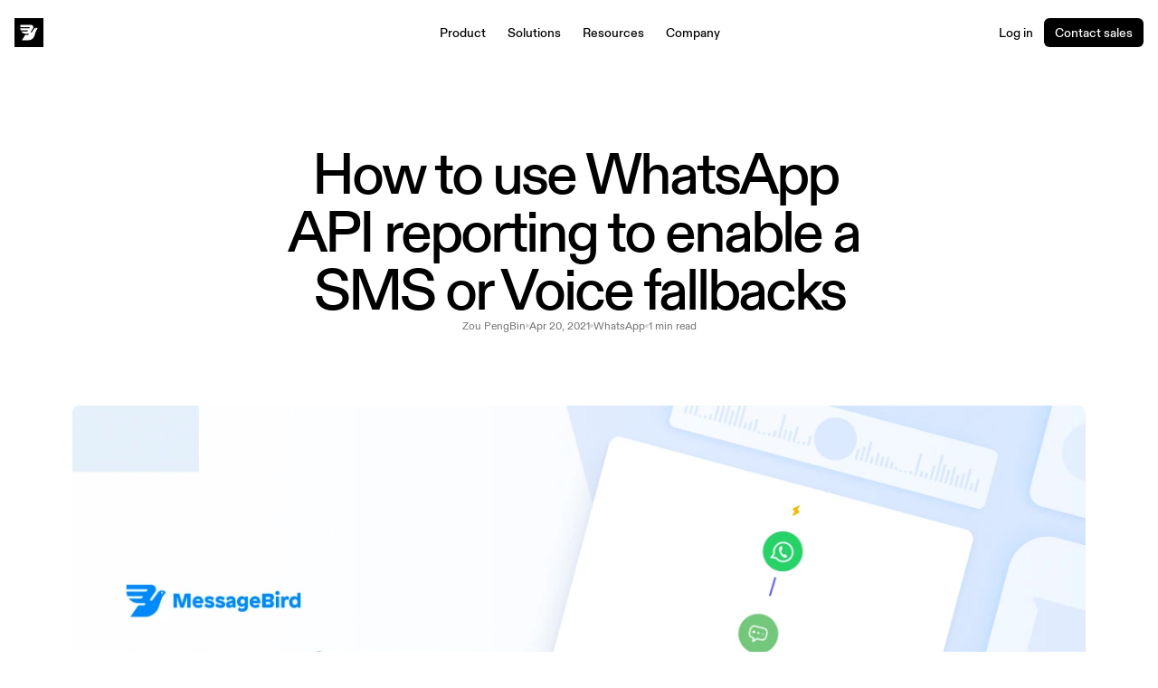

--- FILE ---
content_type: text/html
request_url: https://bird.com/blog/whatsapp-api-reporting-sms-voice-fallback
body_size: 63478
content:
<!doctype html>
<!-- Made in Framer · framer.com ✨ -->
<!-- Published Jan 28, 2026, 9:56 AM UTC -->
<html lang="en" data-redirect-timezone="1">
<head>
	<meta charset="utf-8">
	
	
	<script>try{if(localStorage.get("__framer_force_showing_editorbar_since")){const n=document.createElement("link");n.rel = "modulepreload";n.href="https://framer.com/edit/init.mjs";document.head.appendChild(n)}}catch(e){}</script>
	<!-- Start of headStart -->
    
    <!-- End of headStart -->
	<meta name="viewport" content="width=device-width">
	<meta name="generator" content="Framer cc3b8f8">
	<title>Optimize Comms with WhatsApp API &amp; SMS Fallback | Bird </title>
    <meta name="description" content="MessageBird’s Flow Builder confirms WhatsApp delivery and automatically switches to SMS or Voice as a fallback to ensure you reach your client.">
    <meta name="framer-search-index" content="https://framerusercontent.com/sites/22M3Ya78dj14jF3ZWWhWx0/searchIndex-h99GEjSAmnze.json">
    <meta name="framer-search-index-fallback" content="https://framerusercontent.com/sites/22M3Ya78dj14jF3ZWWhWx0/searchIndex-O83mT3PeDhhU.json">
    <meta name="framer-html-plugin" content="disable">
    <link href="https://framerusercontent.com/images/hJVs10Cc7V2PU1ueW6PmvnxVwg.png" rel="icon" media="(prefers-color-scheme: light)">
    <link href="https://framerusercontent.com/images/o4ZiBCxDsytrRBf4AVtU7EZts.png" rel="icon" media="(prefers-color-scheme: dark)">
    <link rel="apple-touch-icon" href="https://framerusercontent.com/images/hJVs10Cc7V2PU1ueW6PmvnxVwg.png">
    <!-- Open Graph / Facebook -->
    <meta property="og:type" content="website">
    <meta property="og:title" content="Optimize Comms with WhatsApp API &amp; SMS Fallback | Bird ">
    <meta property="og:description" content="MessageBird’s Flow Builder confirms WhatsApp delivery and automatically switches to SMS or Voice as a fallback to ensure you reach your client.">
    <meta property="og:image" content="https://framerusercontent.com/images/FScLt4ox6LClu6JaFpnBwfzm4.png?width=1200&amp;height=630">
    <!-- Twitter -->
    <meta name="twitter:card" content="summary_large_image">
    <meta name="twitter:title" content="Optimize Comms with WhatsApp API &amp; SMS Fallback | Bird ">
    <meta name="twitter:description" content="MessageBird’s Flow Builder confirms WhatsApp delivery and automatically switches to SMS or Voice as a fallback to ensure you reach your client.">
    <meta name="twitter:image" content="https://framerusercontent.com/images/FScLt4ox6LClu6JaFpnBwfzm4.png?width=1200&amp;height=630">
	
	<style data-framer-font-css>/* devanagari */
@font-face {
  font-family: 'Poppins';
  font-style: normal;
  font-weight: 400;
  font-display: swap;
  src: url(https://fonts.gstatic.com/s/poppins/v24/pxiEyp8kv8JHgFVrJJbecmNE.woff2) format('woff2');
  unicode-range: U+0900-097F, U+1CD0-1CF9, U+200C-200D, U+20A8, U+20B9, U+20F0, U+25CC, U+A830-A839, U+A8E0-A8FF, U+11B00-11B09;
}
/* latin-ext */
@font-face {
  font-family: 'Poppins';
  font-style: normal;
  font-weight: 400;
  font-display: swap;
  src: url(https://fonts.gstatic.com/s/poppins/v24/pxiEyp8kv8JHgFVrJJnecmNE.woff2) format('woff2');
  unicode-range: U+0100-02BA, U+02BD-02C5, U+02C7-02CC, U+02CE-02D7, U+02DD-02FF, U+0304, U+0308, U+0329, U+1D00-1DBF, U+1E00-1E9F, U+1EF2-1EFF, U+2020, U+20A0-20AB, U+20AD-20C0, U+2113, U+2C60-2C7F, U+A720-A7FF;
}
/* latin */
@font-face {
  font-family: 'Poppins';
  font-style: normal;
  font-weight: 400;
  font-display: swap;
  src: url(https://fonts.gstatic.com/s/poppins/v24/pxiEyp8kv8JHgFVrJJfecg.woff2) format('woff2');
  unicode-range: U+0000-00FF, U+0131, U+0152-0153, U+02BB-02BC, U+02C6, U+02DA, U+02DC, U+0304, U+0308, U+0329, U+2000-206F, U+20AC, U+2122, U+2191, U+2193, U+2212, U+2215, U+FEFF, U+FFFD;
}
/* devanagari */
@font-face {
  font-family: 'Poppins';
  font-style: normal;
  font-weight: 600;
  font-display: swap;
  src: url(https://fonts.gstatic.com/s/poppins/v24/pxiByp8kv8JHgFVrLEj6Z11lFc-K.woff2) format('woff2');
  unicode-range: U+0900-097F, U+1CD0-1CF9, U+200C-200D, U+20A8, U+20B9, U+20F0, U+25CC, U+A830-A839, U+A8E0-A8FF, U+11B00-11B09;
}
/* latin-ext */
@font-face {
  font-family: 'Poppins';
  font-style: normal;
  font-weight: 600;
  font-display: swap;
  src: url(https://fonts.gstatic.com/s/poppins/v24/pxiByp8kv8JHgFVrLEj6Z1JlFc-K.woff2) format('woff2');
  unicode-range: U+0100-02BA, U+02BD-02C5, U+02C7-02CC, U+02CE-02D7, U+02DD-02FF, U+0304, U+0308, U+0329, U+1D00-1DBF, U+1E00-1E9F, U+1EF2-1EFF, U+2020, U+20A0-20AB, U+20AD-20C0, U+2113, U+2C60-2C7F, U+A720-A7FF;
}
/* latin */
@font-face {
  font-family: 'Poppins';
  font-style: normal;
  font-weight: 600;
  font-display: swap;
  src: url(https://fonts.gstatic.com/s/poppins/v24/pxiByp8kv8JHgFVrLEj6Z1xlFQ.woff2) format('woff2');
  unicode-range: U+0000-00FF, U+0131, U+0152-0153, U+02BB-02BC, U+02C6, U+02DA, U+02DC, U+0304, U+0308, U+0329, U+2000-206F, U+20AC, U+2122, U+2191, U+2193, U+2212, U+2215, U+FEFF, U+FFFD;
}
/* devanagari */
@font-face {
  font-family: 'Poppins';
  font-style: normal;
  font-weight: 700;
  font-display: swap;
  src: url(https://fonts.gstatic.com/s/poppins/v24/pxiByp8kv8JHgFVrLCz7Z11lFc-K.woff2) format('woff2');
  unicode-range: U+0900-097F, U+1CD0-1CF9, U+200C-200D, U+20A8, U+20B9, U+20F0, U+25CC, U+A830-A839, U+A8E0-A8FF, U+11B00-11B09;
}
/* latin-ext */
@font-face {
  font-family: 'Poppins';
  font-style: normal;
  font-weight: 700;
  font-display: swap;
  src: url(https://fonts.gstatic.com/s/poppins/v24/pxiByp8kv8JHgFVrLCz7Z1JlFc-K.woff2) format('woff2');
  unicode-range: U+0100-02BA, U+02BD-02C5, U+02C7-02CC, U+02CE-02D7, U+02DD-02FF, U+0304, U+0308, U+0329, U+1D00-1DBF, U+1E00-1E9F, U+1EF2-1EFF, U+2020, U+20A0-20AB, U+20AD-20C0, U+2113, U+2C60-2C7F, U+A720-A7FF;
}
/* latin */
@font-face {
  font-family: 'Poppins';
  font-style: normal;
  font-weight: 700;
  font-display: swap;
  src: url(https://fonts.gstatic.com/s/poppins/v24/pxiByp8kv8JHgFVrLCz7Z1xlFQ.woff2) format('woff2');
  unicode-range: U+0000-00FF, U+0131, U+0152-0153, U+02BB-02BC, U+02C6, U+02DA, U+02DC, U+0304, U+0308, U+0329, U+2000-206F, U+20AC, U+2122, U+2191, U+2193, U+2212, U+2215, U+FEFF, U+FFFD;
}
/* cyrillic-ext */
@font-face {
  font-family: 'Fragment Mono';
  font-style: normal;
  font-weight: 400;
  src: url(https://fonts.gstatic.com/s/fragmentmono/v6/4iCr6K5wfMRRjxp0DA6-2CLnB45HhrUI.woff2) format('woff2');
  unicode-range: U+0460-052F, U+1C80-1C8A, U+20B4, U+2DE0-2DFF, U+A640-A69F, U+FE2E-FE2F;
}
/* latin-ext */
@font-face {
  font-family: 'Fragment Mono';
  font-style: normal;
  font-weight: 400;
  src: url(https://fonts.gstatic.com/s/fragmentmono/v6/4iCr6K5wfMRRjxp0DA6-2CLnB41HhrUI.woff2) format('woff2');
  unicode-range: U+0100-02BA, U+02BD-02C5, U+02C7-02CC, U+02CE-02D7, U+02DD-02FF, U+0304, U+0308, U+0329, U+1D00-1DBF, U+1E00-1E9F, U+1EF2-1EFF, U+2020, U+20A0-20AB, U+20AD-20C0, U+2113, U+2C60-2C7F, U+A720-A7FF;
}
/* latin */
@font-face {
  font-family: 'Fragment Mono';
  font-style: normal;
  font-weight: 400;
  src: url(https://fonts.gstatic.com/s/fragmentmono/v6/4iCr6K5wfMRRjxp0DA6-2CLnB4NHhg.woff2) format('woff2');
  unicode-range: U+0000-00FF, U+0131, U+0152-0153, U+02BB-02BC, U+02C6, U+02DA, U+02DC, U+0304, U+0308, U+0329, U+2000-206F, U+20AC, U+2122, U+2191, U+2193, U+2212, U+2215, U+FEFF, U+FFFD;
}

@font-face { font-family: "Geist Mono"; src: url("https://fonts.gstatic.com/s/geistmono/v3/or3yQ6H-1_WfwkMZI_qYPLs1a-t7PU0AbeEPKJ5W7ihaO_CS.woff2"); font-style: normal; font-weight: 500 }
@font-face { font-family: "Geist Mono"; src: url("https://fonts.gstatic.com/s/geistmono/v3/or3yQ6H-1_WfwkMZI_qYPLs1a-t7PU0AbeHaL55W7ihaO_CS.woff2"); font-style: normal; font-weight: 700 }
@font-face { font-family: "Geist Mono"; src: url("https://fonts.gstatic.com/s/geistmono/v4/or3yQ6H-1_WfwkMZI_qYPLs1a-t7PU0AbeE9KJ5W7ihaO_CS.woff2"); font-style: normal; font-weight: 400 }
@font-face { font-family: "ABC Diatype Bold"; src: url("https://framerusercontent.com/assets/WpqE4QMGg2Y1jb1oFxAZgoCL9H4.woff2"); font-display: swap; font-style: normal; font-weight: 700 }
@font-face { font-family: "ABC Diatype Medium"; src: url("https://framerusercontent.com/assets/o3GYRW9EXdak2svQ3XsWQR6KyQg.woff2"); font-display: swap; font-style: normal; font-weight: 500 }
@font-face { font-family: "ABC Diatype Medium"; src: url("https://framerusercontent.com/assets/o3GYRW9EXdak2svQ3XsWQR6KyQg.woff2"); font-display: swap }
@font-face { font-family: "ABC Diatype Regular"; src: url("https://framerusercontent.com/assets/W0zkipPsKe5tWFFdAG0LtW91a1M.woff2"); font-display: swap; font-style: normal; font-weight: 400 }
@font-face { font-family: "ABC Diatype Regular"; src: url("https://framerusercontent.com/assets/W0zkipPsKe5tWFFdAG0LtW91a1M.woff2"); font-display: swap }
@font-face { font-family: "ABC Monument Grotesk Medium"; src: url("https://framerusercontent.com/assets/UZBC1YkOGxXunZr7PSUzr1P3PQo.woff2"); font-display: swap }
@font-face { font-family: "ABC Monument Grotesk Medium"; src: url("https://framerusercontent.com/assets/UZBC1YkOGxXunZr7PSUzr1P3PQo.woff2"); font-display: swap; font-style: normal; font-weight: 500 }
@font-face { font-family: "Inter"; src: url("https://framerusercontent.com/assets/5vvr9Vy74if2I6bQbJvbw7SY1pQ.woff2"); font-display: swap; font-style: normal; font-weight: 400; unicode-range: U+0460-052F, U+1C80-1C88, U+20B4, U+2DE0-2DFF, U+A640-A69F, U+FE2E-FE2F }
@font-face { font-family: "Inter"; src: url("https://framerusercontent.com/assets/EOr0mi4hNtlgWNn9if640EZzXCo.woff2"); font-display: swap; font-style: normal; font-weight: 400; unicode-range: U+0301, U+0400-045F, U+0490-0491, U+04B0-04B1, U+2116 }
@font-face { font-family: "Inter"; src: url("https://framerusercontent.com/assets/Y9k9QrlZAqio88Klkmbd8VoMQc.woff2"); font-display: swap; font-style: normal; font-weight: 400; unicode-range: U+1F00-1FFF }
@font-face { font-family: "Inter"; src: url("https://framerusercontent.com/assets/OYrD2tBIBPvoJXiIHnLoOXnY9M.woff2"); font-display: swap; font-style: normal; font-weight: 400; unicode-range: U+0370-03FF }
@font-face { font-family: "Inter"; src: url("https://framerusercontent.com/assets/JeYwfuaPfZHQhEG8U5gtPDZ7WQ.woff2"); font-display: swap; font-style: normal; font-weight: 400; unicode-range: U+0100-024F, U+0259, U+1E00-1EFF, U+2020, U+20A0-20AB, U+20AD-20CF, U+2113, U+2C60-2C7F, U+A720-A7FF }
@font-face { font-family: "Inter"; src: url("https://framerusercontent.com/assets/GrgcKwrN6d3Uz8EwcLHZxwEfC4.woff2"); font-display: swap; font-style: normal; font-weight: 400; unicode-range: U+0000-00FF, U+0131, U+0152-0153, U+02BB-02BC, U+02C6, U+02DA, U+02DC, U+2000-206F, U+2070, U+2074-207E, U+2080-208E, U+20AC, U+2122, U+2191, U+2193, U+2212, U+2215, U+FEFF, U+FFFD }
@font-face { font-family: "Inter"; src: url("https://framerusercontent.com/assets/b6Y37FthZeALduNqHicBT6FutY.woff2"); font-display: swap; font-style: normal; font-weight: 400; unicode-range: U+0102-0103, U+0110-0111, U+0128-0129, U+0168-0169, U+01A0-01A1, U+01AF-01B0, U+1EA0-1EF9, U+20AB }
@font-face { font-family: "Inter"; src: url("https://framerusercontent.com/assets/DpPBYI0sL4fYLgAkX8KXOPVt7c.woff2"); font-display: swap; font-style: normal; font-weight: 700; unicode-range: U+0460-052F, U+1C80-1C88, U+20B4, U+2DE0-2DFF, U+A640-A69F, U+FE2E-FE2F }
@font-face { font-family: "Inter"; src: url("https://framerusercontent.com/assets/4RAEQdEOrcnDkhHiiCbJOw92Lk.woff2"); font-display: swap; font-style: normal; font-weight: 700; unicode-range: U+0301, U+0400-045F, U+0490-0491, U+04B0-04B1, U+2116 }
@font-face { font-family: "Inter"; src: url("https://framerusercontent.com/assets/1K3W8DizY3v4emK8Mb08YHxTbs.woff2"); font-display: swap; font-style: normal; font-weight: 700; unicode-range: U+1F00-1FFF }
@font-face { font-family: "Inter"; src: url("https://framerusercontent.com/assets/tUSCtfYVM1I1IchuyCwz9gDdQ.woff2"); font-display: swap; font-style: normal; font-weight: 700; unicode-range: U+0370-03FF }
@font-face { font-family: "Inter"; src: url("https://framerusercontent.com/assets/VgYFWiwsAC5OYxAycRXXvhze58.woff2"); font-display: swap; font-style: normal; font-weight: 700; unicode-range: U+0100-024F, U+0259, U+1E00-1EFF, U+2020, U+20A0-20AB, U+20AD-20CF, U+2113, U+2C60-2C7F, U+A720-A7FF }
@font-face { font-family: "Inter"; src: url("https://framerusercontent.com/assets/syRNPWzAMIrcJ3wIlPIP43KjQs.woff2"); font-display: swap; font-style: normal; font-weight: 700; unicode-range: U+0000-00FF, U+0131, U+0152-0153, U+02BB-02BC, U+02C6, U+02DA, U+02DC, U+2000-206F, U+2070, U+2074-207E, U+2080-208E, U+20AC, U+2122, U+2191, U+2193, U+2212, U+2215, U+FEFF, U+FFFD }
@font-face { font-family: "Inter"; src: url("https://framerusercontent.com/assets/GIryZETIX4IFypco5pYZONKhJIo.woff2"); font-display: swap; font-style: normal; font-weight: 700; unicode-range: U+0102-0103, U+0110-0111, U+0128-0129, U+0168-0169, U+01A0-01A1, U+01AF-01B0, U+1EA0-1EF9, U+20AB }
@font-face { font-family: "Inter"; src: url("https://framerusercontent.com/assets/H89BbHkbHDzlxZzxi8uPzTsp90.woff2"); font-display: swap; font-style: italic; font-weight: 700; unicode-range: U+0460-052F, U+1C80-1C88, U+20B4, U+2DE0-2DFF, U+A640-A69F, U+FE2E-FE2F }
@font-face { font-family: "Inter"; src: url("https://framerusercontent.com/assets/u6gJwDuwB143kpNK1T1MDKDWkMc.woff2"); font-display: swap; font-style: italic; font-weight: 700; unicode-range: U+0301, U+0400-045F, U+0490-0491, U+04B0-04B1, U+2116 }
@font-face { font-family: "Inter"; src: url("https://framerusercontent.com/assets/43sJ6MfOPh1LCJt46OvyDuSbA6o.woff2"); font-display: swap; font-style: italic; font-weight: 700; unicode-range: U+1F00-1FFF }
@font-face { font-family: "Inter"; src: url("https://framerusercontent.com/assets/wccHG0r4gBDAIRhfHiOlq6oEkqw.woff2"); font-display: swap; font-style: italic; font-weight: 700; unicode-range: U+0370-03FF }
@font-face { font-family: "Inter"; src: url("https://framerusercontent.com/assets/WZ367JPwf9bRW6LdTHN8rXgSjw.woff2"); font-display: swap; font-style: italic; font-weight: 700; unicode-range: U+0100-024F, U+0259, U+1E00-1EFF, U+2020, U+20A0-20AB, U+20AD-20CF, U+2113, U+2C60-2C7F, U+A720-A7FF }
@font-face { font-family: "Inter"; src: url("https://framerusercontent.com/assets/ia3uin3hQWqDrVloC1zEtYHWw.woff2"); font-display: swap; font-style: italic; font-weight: 700; unicode-range: U+0000-00FF, U+0131, U+0152-0153, U+02BB-02BC, U+02C6, U+02DA, U+02DC, U+2000-206F, U+2070, U+2074-207E, U+2080-208E, U+20AC, U+2122, U+2191, U+2193, U+2212, U+2215, U+FEFF, U+FFFD }
@font-face { font-family: "Inter"; src: url("https://framerusercontent.com/assets/2A4Xx7CngadFGlVV4xrO06OBHY.woff2"); font-display: swap; font-style: italic; font-weight: 700; unicode-range: U+0102-0103, U+0110-0111, U+0128-0129, U+0168-0169, U+01A0-01A1, U+01AF-01B0, U+1EA0-1EF9, U+20AB }
@font-face { font-family: "Inter"; src: url("https://framerusercontent.com/assets/CfMzU8w2e7tHgF4T4rATMPuWosA.woff2"); font-display: swap; font-style: italic; font-weight: 400; unicode-range: U+0460-052F, U+1C80-1C88, U+20B4, U+2DE0-2DFF, U+A640-A69F, U+FE2E-FE2F }
@font-face { font-family: "Inter"; src: url("https://framerusercontent.com/assets/867QObYax8ANsfX4TGEVU9YiCM.woff2"); font-display: swap; font-style: italic; font-weight: 400; unicode-range: U+0301, U+0400-045F, U+0490-0491, U+04B0-04B1, U+2116 }
@font-face { font-family: "Inter"; src: url("https://framerusercontent.com/assets/Oyn2ZbENFdnW7mt2Lzjk1h9Zb9k.woff2"); font-display: swap; font-style: italic; font-weight: 400; unicode-range: U+1F00-1FFF }
@font-face { font-family: "Inter"; src: url("https://framerusercontent.com/assets/cdAe8hgZ1cMyLu9g005pAW3xMo.woff2"); font-display: swap; font-style: italic; font-weight: 400; unicode-range: U+0370-03FF }
@font-face { font-family: "Inter"; src: url("https://framerusercontent.com/assets/DOfvtmE1UplCq161m6Hj8CSQYg.woff2"); font-display: swap; font-style: italic; font-weight: 400; unicode-range: U+0100-024F, U+0259, U+1E00-1EFF, U+2020, U+20A0-20AB, U+20AD-20CF, U+2113, U+2C60-2C7F, U+A720-A7FF }
@font-face { font-family: "Inter"; src: url("https://framerusercontent.com/assets/pKRFNWFoZl77qYCAIp84lN1h944.woff2"); font-display: swap; font-style: italic; font-weight: 400; unicode-range: U+0000-00FF, U+0131, U+0152-0153, U+02BB-02BC, U+02C6, U+02DA, U+02DC, U+2000-206F, U+2070, U+2074-207E, U+2080-208E, U+20AC, U+2122, U+2191, U+2193, U+2212, U+2215, U+FEFF, U+FFFD }
@font-face { font-family: "Inter"; src: url("https://framerusercontent.com/assets/tKtBcDnBMevsEEJKdNGhhkLzYo.woff2"); font-display: swap; font-style: italic; font-weight: 400; unicode-range: U+0102-0103, U+0110-0111, U+0128-0129, U+0168-0169, U+01A0-01A1, U+01AF-01B0, U+1EA0-1EF9, U+20AB }
@font-face { font-family: "Inter"; src: url("https://framerusercontent.com/assets/vQyevYAyHtARFwPqUzQGpnDs.woff2"); font-display: swap; font-style: normal; font-weight: 400; unicode-range: U+0000-00FF, U+0131, U+0152-0153, U+02BB-02BC, U+02C6, U+02DA, U+02DC, U+2000-206F, U+2074, U+20AC, U+2122, U+2191, U+2193, U+2212, U+2215, U+FEFF, U+FFFD }
@font-face { font-family: "Inter"; src: url("https://framerusercontent.com/assets/NXxvFRoY5LDh3yCm7MEP2jqYk.woff2"); font-style: normal; font-weight: 100; unicode-range: U+0460-052F, U+1C80-1C88, U+20B4, U+2DE0-2DFF, U+A640-A69F, U+FE2E-FE2F }
@font-face { font-family: "Inter"; src: url("https://framerusercontent.com/assets/5CcgcVyoWSqO1THBiISd6oCog.woff2"); font-style: normal; font-weight: 100; unicode-range: U+0301, U+0400-045F, U+0490-0491, U+04B0-04B1, U+2116 }
@font-face { font-family: "Inter"; src: url("https://framerusercontent.com/assets/MF544SVCvk3yNpLIz3pwDXFZPKM.woff2"); font-style: normal; font-weight: 100; unicode-range: U+1F00-1FFF }
@font-face { font-family: "Inter"; src: url("https://framerusercontent.com/assets/TNtxudDBkAm2RXdtU3rvTBwoM.woff2"); font-style: normal; font-weight: 100; unicode-range: U+0370-03FF }
@font-face { font-family: "Inter"; src: url("https://framerusercontent.com/assets/fIabp4VN5z7iJ3lNOz9qfNeQHc.woff2"); font-style: normal; font-weight: 100; unicode-range: U+0100-024F, U+0259, U+1E00-1EFF, U+2020, U+20A0-20AB, U+20AD-20CF, U+2113, U+2C60-2C7F, U+A720-A7FF }
@font-face { font-family: "Inter"; src: url("https://framerusercontent.com/assets/8kSLqTnVCEtjx0nu8PxTD4Nh5UU.woff2"); font-style: normal; font-weight: 100; unicode-range: U+0000-00FF, U+0131, U+0152-0153, U+02BB-02BC, U+02C6, U+02DA, U+02DC, U+2000-206F, U+2070, U+2074-207E, U+2080-208E, U+20AC, U+2122, U+2191, U+2193, U+2212, U+2215, U+FEFF, U+FFFD }
@font-face { font-family: "Inter"; src: url("https://framerusercontent.com/assets/9iRSYClnXA0RMygyIn6yjjWXJw.woff2"); font-style: normal; font-weight: 100; unicode-range: U+0102-0103, U+0110-0111, U+0128-0129, U+0168-0169, U+01A0-01A1, U+01AF-01B0, U+1EA0-1EF9, U+20AB }
@font-face { font-family: "Inter"; src: url("https://framerusercontent.com/assets/MVhJhYeDWxeyqT939zMNyw9p8.woff2"); font-style: normal; font-weight: 200; unicode-range: U+0460-052F, U+1C80-1C88, U+20B4, U+2DE0-2DFF, U+A640-A69F, U+FE2E-FE2F }
@font-face { font-family: "Inter"; src: url("https://framerusercontent.com/assets/WXQXYfAQJIi2pCJACAfWWXfIDqI.woff2"); font-style: normal; font-weight: 200; unicode-range: U+0301, U+0400-045F, U+0490-0491, U+04B0-04B1, U+2116 }
@font-face { font-family: "Inter"; src: url("https://framerusercontent.com/assets/RJeJJARdrtNUtic58kOz7hIgBuE.woff2"); font-style: normal; font-weight: 200; unicode-range: U+1F00-1FFF }
@font-face { font-family: "Inter"; src: url("https://framerusercontent.com/assets/4hBRAuM02i3fsxYDzyNvt5Az2so.woff2"); font-style: normal; font-weight: 200; unicode-range: U+0370-03FF }
@font-face { font-family: "Inter"; src: url("https://framerusercontent.com/assets/fz1JbBffNGgK7BNUI1mmbFBlgA8.woff2"); font-style: normal; font-weight: 200; unicode-range: U+0100-024F, U+0259, U+1E00-1EFF, U+2020, U+20A0-20AB, U+20AD-20CF, U+2113, U+2C60-2C7F, U+A720-A7FF }
@font-face { font-family: "Inter"; src: url("https://framerusercontent.com/assets/Z4sGWU2OKBoXPWulb5P25vULA.woff2"); font-style: normal; font-weight: 200; unicode-range: U+0000-00FF, U+0131, U+0152-0153, U+02BB-02BC, U+02C6, U+02DA, U+02DC, U+2000-206F, U+2070, U+2074-207E, U+2080-208E, U+20AC, U+2122, U+2191, U+2193, U+2212, U+2215, U+FEFF, U+FFFD }
@font-face { font-family: "Inter"; src: url("https://framerusercontent.com/assets/eIZyQwIlHYR0mnMSneEDMtqBPgw.woff2"); font-style: normal; font-weight: 200; unicode-range: U+0102-0103, U+0110-0111, U+0128-0129, U+0168-0169, U+01A0-01A1, U+01AF-01B0, U+1EA0-1EF9, U+20AB }
@font-face { font-family: "Inter"; src: url("https://framerusercontent.com/assets/BkDpl4ghaqvMi1btKFyG2tdbec.woff2"); font-display: swap; font-style: normal; font-weight: 300; unicode-range: U+0460-052F, U+1C80-1C88, U+20B4, U+2DE0-2DFF, U+A640-A69F, U+FE2E-FE2F }
@font-face { font-family: "Inter"; src: url("https://framerusercontent.com/assets/zAMK70AQRFSShJgUiaR5IiIhgzk.woff2"); font-display: swap; font-style: normal; font-weight: 300; unicode-range: U+0301, U+0400-045F, U+0490-0491, U+04B0-04B1, U+2116 }
@font-face { font-family: "Inter"; src: url("https://framerusercontent.com/assets/IETjvc5qzUaRoaruDpPSwCUM8.woff2"); font-display: swap; font-style: normal; font-weight: 300; unicode-range: U+1F00-1FFF }
@font-face { font-family: "Inter"; src: url("https://framerusercontent.com/assets/oLCoaT3ioA0fHdJnWR9W6k7NY.woff2"); font-display: swap; font-style: normal; font-weight: 300; unicode-range: U+0370-03FF }
@font-face { font-family: "Inter"; src: url("https://framerusercontent.com/assets/Sj0PCHQSBjFmEp6NBWg6FNaKc.woff2"); font-display: swap; font-style: normal; font-weight: 300; unicode-range: U+0100-024F, U+0259, U+1E00-1EFF, U+2020, U+20A0-20AB, U+20AD-20CF, U+2113, U+2C60-2C7F, U+A720-A7FF }
@font-face { font-family: "Inter"; src: url("https://framerusercontent.com/assets/aqiiD4LUKkKzXdjGL5UzHq8bo5w.woff2"); font-display: swap; font-style: normal; font-weight: 300; unicode-range: U+0000-00FF, U+0131, U+0152-0153, U+02BB-02BC, U+02C6, U+02DA, U+02DC, U+2000-206F, U+2070, U+2074-207E, U+2080-208E, U+20AC, U+2122, U+2191, U+2193, U+2212, U+2215, U+FEFF, U+FFFD }
@font-face { font-family: "Inter"; src: url("https://framerusercontent.com/assets/H4TfENUY1rh8R9UaSD6vngjJP3M.woff2"); font-display: swap; font-style: normal; font-weight: 300; unicode-range: U+0102-0103, U+0110-0111, U+0128-0129, U+0168-0169, U+01A0-01A1, U+01AF-01B0, U+1EA0-1EF9, U+20AB }
@font-face { font-family: "Inter"; src: url("https://framerusercontent.com/assets/5A3Ce6C9YYmCjpQx9M4inSaKU.woff2"); font-display: swap; font-style: normal; font-weight: 500; unicode-range: U+0460-052F, U+1C80-1C88, U+20B4, U+2DE0-2DFF, U+A640-A69F, U+FE2E-FE2F }
@font-face { font-family: "Inter"; src: url("https://framerusercontent.com/assets/Qx95Xyt0Ka3SGhinnbXIGpEIyP4.woff2"); font-display: swap; font-style: normal; font-weight: 500; unicode-range: U+0301, U+0400-045F, U+0490-0491, U+04B0-04B1, U+2116 }
@font-face { font-family: "Inter"; src: url("https://framerusercontent.com/assets/6mJuEAguuIuMog10gGvH5d3cl8.woff2"); font-display: swap; font-style: normal; font-weight: 500; unicode-range: U+1F00-1FFF }
@font-face { font-family: "Inter"; src: url("https://framerusercontent.com/assets/xYYWaj7wCU5zSQH0eXvSaS19wo.woff2"); font-display: swap; font-style: normal; font-weight: 500; unicode-range: U+0370-03FF }
@font-face { font-family: "Inter"; src: url("https://framerusercontent.com/assets/otTaNuNpVK4RbdlT7zDDdKvQBA.woff2"); font-display: swap; font-style: normal; font-weight: 500; unicode-range: U+0100-024F, U+0259, U+1E00-1EFF, U+2020, U+20A0-20AB, U+20AD-20CF, U+2113, U+2C60-2C7F, U+A720-A7FF }
@font-face { font-family: "Inter"; src: url("https://framerusercontent.com/assets/UjlFhCnUjxhNfep4oYBPqnEssyo.woff2"); font-display: swap; font-style: normal; font-weight: 500; unicode-range: U+0000-00FF, U+0131, U+0152-0153, U+02BB-02BC, U+02C6, U+02DA, U+02DC, U+2000-206F, U+2070, U+2074-207E, U+2080-208E, U+20AC, U+2122, U+2191, U+2193, U+2212, U+2215, U+FEFF, U+FFFD }
@font-face { font-family: "Inter"; src: url("https://framerusercontent.com/assets/DolVirEGb34pEXEp8t8FQBSK4.woff2"); font-display: swap; font-style: normal; font-weight: 500; unicode-range: U+0102-0103, U+0110-0111, U+0128-0129, U+0168-0169, U+01A0-01A1, U+01AF-01B0, U+1EA0-1EF9, U+20AB }
@font-face { font-family: "Inter"; src: url("https://framerusercontent.com/assets/hyOgCu0Xnghbimh0pE8QTvtt2AU.woff2"); font-display: swap; font-style: normal; font-weight: 600; unicode-range: U+0460-052F, U+1C80-1C88, U+20B4, U+2DE0-2DFF, U+A640-A69F, U+FE2E-FE2F }
@font-face { font-family: "Inter"; src: url("https://framerusercontent.com/assets/NeGmSOXrPBfEFIy5YZeHq17LEDA.woff2"); font-display: swap; font-style: normal; font-weight: 600; unicode-range: U+0301, U+0400-045F, U+0490-0491, U+04B0-04B1, U+2116 }
@font-face { font-family: "Inter"; src: url("https://framerusercontent.com/assets/oYaAX5himiTPYuN8vLWnqBbfD2s.woff2"); font-display: swap; font-style: normal; font-weight: 600; unicode-range: U+1F00-1FFF }
@font-face { font-family: "Inter"; src: url("https://framerusercontent.com/assets/lEJLP4R0yuCaMCjSXYHtJw72M.woff2"); font-display: swap; font-style: normal; font-weight: 600; unicode-range: U+0370-03FF }
@font-face { font-family: "Inter"; src: url("https://framerusercontent.com/assets/cRJyLNuTJR5jbyKzGi33wU9cqIQ.woff2"); font-display: swap; font-style: normal; font-weight: 600; unicode-range: U+0100-024F, U+0259, U+1E00-1EFF, U+2020, U+20A0-20AB, U+20AD-20CF, U+2113, U+2C60-2C7F, U+A720-A7FF }
@font-face { font-family: "Inter"; src: url("https://framerusercontent.com/assets/yDtI2UI8XcEg1W2je9XPN3Noo.woff2"); font-display: swap; font-style: normal; font-weight: 600; unicode-range: U+0000-00FF, U+0131, U+0152-0153, U+02BB-02BC, U+02C6, U+02DA, U+02DC, U+2000-206F, U+2070, U+2074-207E, U+2080-208E, U+20AC, U+2122, U+2191, U+2193, U+2212, U+2215, U+FEFF, U+FFFD }
@font-face { font-family: "Inter"; src: url("https://framerusercontent.com/assets/A0Wcc7NgXMjUuFdquHDrIZpzZw0.woff2"); font-display: swap; font-style: normal; font-weight: 600; unicode-range: U+0102-0103, U+0110-0111, U+0128-0129, U+0168-0169, U+01A0-01A1, U+01AF-01B0, U+1EA0-1EF9, U+20AB }
@font-face { font-family: "Inter"; src: url("https://framerusercontent.com/assets/PONfPc6h4EPYwJliXQBmjVx7QxI.woff2"); font-display: swap; font-style: normal; font-weight: 800; unicode-range: U+0460-052F, U+1C80-1C88, U+20B4, U+2DE0-2DFF, U+A640-A69F, U+FE2E-FE2F }
@font-face { font-family: "Inter"; src: url("https://framerusercontent.com/assets/zsnJN7Z1wdzUvepJniD3rbvJIyU.woff2"); font-display: swap; font-style: normal; font-weight: 800; unicode-range: U+0301, U+0400-045F, U+0490-0491, U+04B0-04B1, U+2116 }
@font-face { font-family: "Inter"; src: url("https://framerusercontent.com/assets/UrzZBOy7RyJEWAZGduzOeHiHuY.woff2"); font-display: swap; font-style: normal; font-weight: 800; unicode-range: U+1F00-1FFF }
@font-face { font-family: "Inter"; src: url("https://framerusercontent.com/assets/996sR9SfSDuYELz8oHhDOcErkY.woff2"); font-display: swap; font-style: normal; font-weight: 800; unicode-range: U+0370-03FF }
@font-face { font-family: "Inter"; src: url("https://framerusercontent.com/assets/ftN1HpyPVJEoEb4q36SOrNdLXU.woff2"); font-display: swap; font-style: normal; font-weight: 800; unicode-range: U+0100-024F, U+0259, U+1E00-1EFF, U+2020, U+20A0-20AB, U+20AD-20CF, U+2113, U+2C60-2C7F, U+A720-A7FF }
@font-face { font-family: "Inter"; src: url("https://framerusercontent.com/assets/Mput0MSwESKlJ6TMz9MPDXhgrk.woff2"); font-display: swap; font-style: normal; font-weight: 800; unicode-range: U+0000-00FF, U+0131, U+0152-0153, U+02BB-02BC, U+02C6, U+02DA, U+02DC, U+2000-206F, U+2070, U+2074-207E, U+2080-208E, U+20AC, U+2122, U+2191, U+2193, U+2212, U+2215, U+FEFF, U+FFFD }
@font-face { font-family: "Inter"; src: url("https://framerusercontent.com/assets/JAur4lGGSGRGyrFi59JSIKqVgU.woff2"); font-display: swap; font-style: normal; font-weight: 800; unicode-range: U+0102-0103, U+0110-0111, U+0128-0129, U+0168-0169, U+01A0-01A1, U+01AF-01B0, U+1EA0-1EF9, U+20AB }
@font-face { font-family: "Inter"; src: url("https://framerusercontent.com/assets/mkY5Sgyq51ik0AMrSBwhm9DJg.woff2"); font-style: normal; font-weight: 900; unicode-range: U+0460-052F, U+1C80-1C88, U+20B4, U+2DE0-2DFF, U+A640-A69F, U+FE2E-FE2F }
@font-face { font-family: "Inter"; src: url("https://framerusercontent.com/assets/X5hj6qzcHUYv7h1390c8Rhm6550.woff2"); font-style: normal; font-weight: 900; unicode-range: U+0301, U+0400-045F, U+0490-0491, U+04B0-04B1, U+2116 }
@font-face { font-family: "Inter"; src: url("https://framerusercontent.com/assets/gQhNpS3tN86g8RcVKYUUaKt2oMQ.woff2"); font-style: normal; font-weight: 900; unicode-range: U+1F00-1FFF }
@font-face { font-family: "Inter"; src: url("https://framerusercontent.com/assets/cugnVhSraaRyANCaUtI5FV17wk.woff2"); font-style: normal; font-weight: 900; unicode-range: U+0370-03FF }
@font-face { font-family: "Inter"; src: url("https://framerusercontent.com/assets/5HcVoGak8k5agFJSaKa4floXVu0.woff2"); font-style: normal; font-weight: 900; unicode-range: U+0100-024F, U+0259, U+1E00-1EFF, U+2020, U+20A0-20AB, U+20AD-20CF, U+2113, U+2C60-2C7F, U+A720-A7FF }
@font-face { font-family: "Inter"; src: url("https://framerusercontent.com/assets/rZ5DdENNqIdFTIyQQiP5isO7M.woff2"); font-style: normal; font-weight: 900; unicode-range: U+0000-00FF, U+0131, U+0152-0153, U+02BB-02BC, U+02C6, U+02DA, U+02DC, U+2000-206F, U+2070, U+2074-207E, U+2080-208E, U+20AC, U+2122, U+2191, U+2193, U+2212, U+2215, U+FEFF, U+FFFD }
@font-face { font-family: "Inter"; src: url("https://framerusercontent.com/assets/P2Bw01CtL0b9wqygO0sSVogWbo.woff2"); font-style: normal; font-weight: 900; unicode-range: U+0102-0103, U+0110-0111, U+0128-0129, U+0168-0169, U+01A0-01A1, U+01AF-01B0, U+1EA0-1EF9, U+20AB }
@font-face { font-family: "Inter"; src: url("https://framerusercontent.com/assets/YJsHMqeEm0oDHuxRTVCwg5eZuo.woff2"); font-style: italic; font-weight: 100; unicode-range: U+0460-052F, U+1C80-1C88, U+20B4, U+2DE0-2DFF, U+A640-A69F, U+FE2E-FE2F }
@font-face { font-family: "Inter"; src: url("https://framerusercontent.com/assets/oJJMyJlDykMObEyb5VexHSxd24.woff2"); font-style: italic; font-weight: 100; unicode-range: U+0301, U+0400-045F, U+0490-0491, U+04B0-04B1, U+2116 }
@font-face { font-family: "Inter"; src: url("https://framerusercontent.com/assets/IpeaX0WzLaonj68howNZg4SJJaY.woff2"); font-style: italic; font-weight: 100; unicode-range: U+1F00-1FFF }
@font-face { font-family: "Inter"; src: url("https://framerusercontent.com/assets/KCj1bV3vDXY5OLHttTeRYcu9J8.woff2"); font-style: italic; font-weight: 100; unicode-range: U+0370-03FF }
@font-face { font-family: "Inter"; src: url("https://framerusercontent.com/assets/biaVHhOprxbHaR3dIP7Z8cYurHg.woff2"); font-style: italic; font-weight: 100; unicode-range: U+0100-024F, U+0259, U+1E00-1EFF, U+2020, U+20A0-20AB, U+20AD-20CF, U+2113, U+2C60-2C7F, U+A720-A7FF }
@font-face { font-family: "Inter"; src: url("https://framerusercontent.com/assets/3on0VNjjmogkq1f9ziKFcrY72MI.woff2"); font-style: italic; font-weight: 100; unicode-range: U+0000-00FF, U+0131, U+0152-0153, U+02BB-02BC, U+02C6, U+02DA, U+02DC, U+2000-206F, U+2070, U+2074-207E, U+2080-208E, U+20AC, U+2122, U+2191, U+2193, U+2212, U+2215, U+FEFF, U+FFFD }
@font-face { font-family: "Inter"; src: url("https://framerusercontent.com/assets/gNa011yWpVpNFgUhhSlDX8nUiPQ.woff2"); font-style: italic; font-weight: 100; unicode-range: U+0102-0103, U+0110-0111, U+0128-0129, U+0168-0169, U+01A0-01A1, U+01AF-01B0, U+1EA0-1EF9, U+20AB }
@font-face { font-family: "Inter"; src: url("https://framerusercontent.com/assets/vpq17U0WM26sBGHgq9jnrUmUf8.woff2"); font-style: italic; font-weight: 200; unicode-range: U+0460-052F, U+1C80-1C88, U+20B4, U+2DE0-2DFF, U+A640-A69F, U+FE2E-FE2F }
@font-face { font-family: "Inter"; src: url("https://framerusercontent.com/assets/bNYh7lNMEpOegeRYAtyGel1WqBE.woff2"); font-style: italic; font-weight: 200; unicode-range: U+0301, U+0400-045F, U+0490-0491, U+04B0-04B1, U+2116 }
@font-face { font-family: "Inter"; src: url("https://framerusercontent.com/assets/FBzcXZYmdulcZC0z278U6o0cw.woff2"); font-style: italic; font-weight: 200; unicode-range: U+1F00-1FFF }
@font-face { font-family: "Inter"; src: url("https://framerusercontent.com/assets/ua60IRqWK94xCrq0SC639Hbsdjg.woff2"); font-style: italic; font-weight: 200; unicode-range: U+0370-03FF }
@font-face { font-family: "Inter"; src: url("https://framerusercontent.com/assets/Pd8gNPn2dSCh4FyjWFw9PJysoQ.woff2"); font-style: italic; font-weight: 200; unicode-range: U+0100-024F, U+0259, U+1E00-1EFF, U+2020, U+20A0-20AB, U+20AD-20CF, U+2113, U+2C60-2C7F, U+A720-A7FF }
@font-face { font-family: "Inter"; src: url("https://framerusercontent.com/assets/6OdIurwS6YHsVW2i5fR5CKn0gg.woff2"); font-style: italic; font-weight: 200; unicode-range: U+0000-00FF, U+0131, U+0152-0153, U+02BB-02BC, U+02C6, U+02DA, U+02DC, U+2000-206F, U+2070, U+2074-207E, U+2080-208E, U+20AC, U+2122, U+2191, U+2193, U+2212, U+2215, U+FEFF, U+FFFD }
@font-face { font-family: "Inter"; src: url("https://framerusercontent.com/assets/DtVQjTG8OGGKnwKYrMHRZVCyo.woff2"); font-style: italic; font-weight: 200; unicode-range: U+0102-0103, U+0110-0111, U+0128-0129, U+0168-0169, U+01A0-01A1, U+01AF-01B0, U+1EA0-1EF9, U+20AB }
@font-face { font-family: "Inter"; src: url("https://framerusercontent.com/assets/YYB6GZmCWnZq3RWZOghuZIOxQY.woff2"); font-display: swap; font-style: italic; font-weight: 300; unicode-range: U+0460-052F, U+1C80-1C88, U+20B4, U+2DE0-2DFF, U+A640-A69F, U+FE2E-FE2F }
@font-face { font-family: "Inter"; src: url("https://framerusercontent.com/assets/miJTzODdiyIr3tRo9KEoqXXk2PM.woff2"); font-display: swap; font-style: italic; font-weight: 300; unicode-range: U+0301, U+0400-045F, U+0490-0491, U+04B0-04B1, U+2116 }
@font-face { font-family: "Inter"; src: url("https://framerusercontent.com/assets/6ZMhcggRFfEfbf7lncCpaUbA.woff2"); font-display: swap; font-style: italic; font-weight: 300; unicode-range: U+1F00-1FFF }
@font-face { font-family: "Inter"; src: url("https://framerusercontent.com/assets/8sCN6PGUr4I8q5hC5twAXfcwqV0.woff2"); font-display: swap; font-style: italic; font-weight: 300; unicode-range: U+0370-03FF }
@font-face { font-family: "Inter"; src: url("https://framerusercontent.com/assets/aUYDUTztS7anQw5JuwCncXeLOBY.woff2"); font-display: swap; font-style: italic; font-weight: 300; unicode-range: U+0100-024F, U+0259, U+1E00-1EFF, U+2020, U+20A0-20AB, U+20AD-20CF, U+2113, U+2C60-2C7F, U+A720-A7FF }
@font-face { font-family: "Inter"; src: url("https://framerusercontent.com/assets/8mwKwShtYEXIZ5diRBT74yn9jdQ.woff2"); font-display: swap; font-style: italic; font-weight: 300; unicode-range: U+0000-00FF, U+0131, U+0152-0153, U+02BB-02BC, U+02C6, U+02DA, U+02DC, U+2000-206F, U+2070, U+2074-207E, U+2080-208E, U+20AC, U+2122, U+2191, U+2193, U+2212, U+2215, U+FEFF, U+FFFD }
@font-face { font-family: "Inter"; src: url("https://framerusercontent.com/assets/yDiPvYxioBHsicnYxpPW35WQmx8.woff2"); font-display: swap; font-style: italic; font-weight: 300; unicode-range: U+0102-0103, U+0110-0111, U+0128-0129, U+0168-0169, U+01A0-01A1, U+01AF-01B0, U+1EA0-1EF9, U+20AB }
@font-face { font-family: "Inter"; src: url("https://framerusercontent.com/assets/khkJkwSL66WFg8SX6Wa726c.woff2"); font-display: swap; font-style: italic; font-weight: 500; unicode-range: U+0460-052F, U+1C80-1C88, U+20B4, U+2DE0-2DFF, U+A640-A69F, U+FE2E-FE2F }
@font-face { font-family: "Inter"; src: url("https://framerusercontent.com/assets/0E7IMbDzcGABpBwwqNEt60wU0w.woff2"); font-display: swap; font-style: italic; font-weight: 500; unicode-range: U+0301, U+0400-045F, U+0490-0491, U+04B0-04B1, U+2116 }
@font-face { font-family: "Inter"; src: url("https://framerusercontent.com/assets/NTJ0nQgIF0gcDelS14zQ9NR9Q.woff2"); font-display: swap; font-style: italic; font-weight: 500; unicode-range: U+1F00-1FFF }
@font-face { font-family: "Inter"; src: url("https://framerusercontent.com/assets/QrcNhgEPfRl0LS8qz5Ln8olanl8.woff2"); font-display: swap; font-style: italic; font-weight: 500; unicode-range: U+0370-03FF }
@font-face { font-family: "Inter"; src: url("https://framerusercontent.com/assets/JEXmejW8mXOYMtt0hyRg811kHac.woff2"); font-display: swap; font-style: italic; font-weight: 500; unicode-range: U+0100-024F, U+0259, U+1E00-1EFF, U+2020, U+20A0-20AB, U+20AD-20CF, U+2113, U+2C60-2C7F, U+A720-A7FF }
@font-face { font-family: "Inter"; src: url("https://framerusercontent.com/assets/Bo5CNzBv77CafbxOtKIkpw9egw.woff2"); font-display: swap; font-style: italic; font-weight: 500; unicode-range: U+0000-00FF, U+0131, U+0152-0153, U+02BB-02BC, U+02C6, U+02DA, U+02DC, U+2000-206F, U+2070, U+2074-207E, U+2080-208E, U+20AC, U+2122, U+2191, U+2193, U+2212, U+2215, U+FEFF, U+FFFD }
@font-face { font-family: "Inter"; src: url("https://framerusercontent.com/assets/uy9s0iWuxiNnVt8EpTI3gzohpwo.woff2"); font-display: swap; font-style: italic; font-weight: 500; unicode-range: U+0102-0103, U+0110-0111, U+0128-0129, U+0168-0169, U+01A0-01A1, U+01AF-01B0, U+1EA0-1EF9, U+20AB }
@font-face { font-family: "Inter"; src: url("https://framerusercontent.com/assets/vxBnBhH8768IFAXAb4Qf6wQHKs.woff2"); font-display: swap; font-style: italic; font-weight: 600; unicode-range: U+0460-052F, U+1C80-1C88, U+20B4, U+2DE0-2DFF, U+A640-A69F, U+FE2E-FE2F }
@font-face { font-family: "Inter"; src: url("https://framerusercontent.com/assets/zSsEuoJdh8mcFVk976C05ZfQr8.woff2"); font-display: swap; font-style: italic; font-weight: 600; unicode-range: U+0301, U+0400-045F, U+0490-0491, U+04B0-04B1, U+2116 }
@font-face { font-family: "Inter"; src: url("https://framerusercontent.com/assets/b8ezwLrN7h2AUoPEENcsTMVJ0.woff2"); font-display: swap; font-style: italic; font-weight: 600; unicode-range: U+1F00-1FFF }
@font-face { font-family: "Inter"; src: url("https://framerusercontent.com/assets/mvNEIBLyHbscgHtwfsByjXUz3XY.woff2"); font-display: swap; font-style: italic; font-weight: 600; unicode-range: U+0370-03FF }
@font-face { font-family: "Inter"; src: url("https://framerusercontent.com/assets/6FI2EneKzM3qBy5foOZXey7coCA.woff2"); font-display: swap; font-style: italic; font-weight: 600; unicode-range: U+0100-024F, U+0259, U+1E00-1EFF, U+2020, U+20A0-20AB, U+20AD-20CF, U+2113, U+2C60-2C7F, U+A720-A7FF }
@font-face { font-family: "Inter"; src: url("https://framerusercontent.com/assets/fuyXZpVvOjq8NesCOfgirHCWyg.woff2"); font-display: swap; font-style: italic; font-weight: 600; unicode-range: U+0000-00FF, U+0131, U+0152-0153, U+02BB-02BC, U+02C6, U+02DA, U+02DC, U+2000-206F, U+2070, U+2074-207E, U+2080-208E, U+20AC, U+2122, U+2191, U+2193, U+2212, U+2215, U+FEFF, U+FFFD }
@font-face { font-family: "Inter"; src: url("https://framerusercontent.com/assets/NHHeAKJVP0ZWHk5YZnQQChIsBM.woff2"); font-display: swap; font-style: italic; font-weight: 600; unicode-range: U+0102-0103, U+0110-0111, U+0128-0129, U+0168-0169, U+01A0-01A1, U+01AF-01B0, U+1EA0-1EF9, U+20AB }
@font-face { font-family: "Inter"; src: url("https://framerusercontent.com/assets/if4nAQEfO1l3iBiurvlUSTaMA.woff2"); font-display: swap; font-style: italic; font-weight: 800; unicode-range: U+0460-052F, U+1C80-1C88, U+20B4, U+2DE0-2DFF, U+A640-A69F, U+FE2E-FE2F }
@font-face { font-family: "Inter"; src: url("https://framerusercontent.com/assets/GdJ7SQjcmkU1sz7lk5lMpKUlKY.woff2"); font-display: swap; font-style: italic; font-weight: 800; unicode-range: U+0301, U+0400-045F, U+0490-0491, U+04B0-04B1, U+2116 }
@font-face { font-family: "Inter"; src: url("https://framerusercontent.com/assets/sOA6LVskcCqlqggyjIZe0Zh39UQ.woff2"); font-display: swap; font-style: italic; font-weight: 800; unicode-range: U+1F00-1FFF }
@font-face { font-family: "Inter"; src: url("https://framerusercontent.com/assets/zUCSsMbWBcHOQoATrhsPVigkc.woff2"); font-display: swap; font-style: italic; font-weight: 800; unicode-range: U+0370-03FF }
@font-face { font-family: "Inter"; src: url("https://framerusercontent.com/assets/6eYp9yIAUvPZY7o0yfI4e2OP6g.woff2"); font-display: swap; font-style: italic; font-weight: 800; unicode-range: U+0100-024F, U+0259, U+1E00-1EFF, U+2020, U+20A0-20AB, U+20AD-20CF, U+2113, U+2C60-2C7F, U+A720-A7FF }
@font-face { font-family: "Inter"; src: url("https://framerusercontent.com/assets/8AYN209PzikkmqPEbOGJlpgu6M.woff2"); font-display: swap; font-style: italic; font-weight: 800; unicode-range: U+0000-00FF, U+0131, U+0152-0153, U+02BB-02BC, U+02C6, U+02DA, U+02DC, U+2000-206F, U+2070, U+2074-207E, U+2080-208E, U+20AC, U+2122, U+2191, U+2193, U+2212, U+2215, U+FEFF, U+FFFD }
@font-face { font-family: "Inter"; src: url("https://framerusercontent.com/assets/L9nHaKi7ULzGWchEehsfwttxOwM.woff2"); font-display: swap; font-style: italic; font-weight: 800; unicode-range: U+0102-0103, U+0110-0111, U+0128-0129, U+0168-0169, U+01A0-01A1, U+01AF-01B0, U+1EA0-1EF9, U+20AB }
@font-face { font-family: "Inter"; src: url("https://framerusercontent.com/assets/05KsVHGDmqXSBXM4yRZ65P8i0s.woff2"); font-style: italic; font-weight: 900; unicode-range: U+0460-052F, U+1C80-1C88, U+20B4, U+2DE0-2DFF, U+A640-A69F, U+FE2E-FE2F }
@font-face { font-family: "Inter"; src: url("https://framerusercontent.com/assets/ky8ovPukK4dJ1Pxq74qGhOqCYI.woff2"); font-style: italic; font-weight: 900; unicode-range: U+0301, U+0400-045F, U+0490-0491, U+04B0-04B1, U+2116 }
@font-face { font-family: "Inter"; src: url("https://framerusercontent.com/assets/vvNSqIj42qeQ2bvCRBIWKHscrc.woff2"); font-style: italic; font-weight: 900; unicode-range: U+1F00-1FFF }
@font-face { font-family: "Inter"; src: url("https://framerusercontent.com/assets/3ZmXbBKToJifDV9gwcifVd1tEY.woff2"); font-style: italic; font-weight: 900; unicode-range: U+0370-03FF }
@font-face { font-family: "Inter"; src: url("https://framerusercontent.com/assets/FNfhX3dt4ChuLJq2PwdlxHO7PU.woff2"); font-style: italic; font-weight: 900; unicode-range: U+0100-024F, U+0259, U+1E00-1EFF, U+2020, U+20A0-20AB, U+20AD-20CF, U+2113, U+2C60-2C7F, U+A720-A7FF }
@font-face { font-family: "Inter"; src: url("https://framerusercontent.com/assets/gcnfba68tfm7qAyrWRCf9r34jg.woff2"); font-style: italic; font-weight: 900; unicode-range: U+0000-00FF, U+0131, U+0152-0153, U+02BB-02BC, U+02C6, U+02DA, U+02DC, U+2000-206F, U+2070, U+2074-207E, U+2080-208E, U+20AC, U+2122, U+2191, U+2193, U+2212, U+2215, U+FEFF, U+FFFD }
@font-face { font-family: "Inter"; src: url("https://framerusercontent.com/assets/efTfQcBJ53kM2pB1hezSZ3RDUFs.woff2"); font-style: italic; font-weight: 900; unicode-range: U+0102-0103, U+0110-0111, U+0128-0129, U+0168-0169, U+01A0-01A1, U+01AF-01B0, U+1EA0-1EF9, U+20AB }
@font-face { font-family: "Inter Variable"; src: url("https://framerusercontent.com/assets/mYcqTSergLb16PdbJJQMl9ebYm4.woff2"); font-display: swap; font-style: normal; font-weight: 400; unicode-range: U+0460-052F, U+1C80-1C88, U+20B4, U+2DE0-2DFF, U+A640-A69F, U+FE2E-FE2F }
@font-face { font-family: "Inter Variable"; src: url("https://framerusercontent.com/assets/ZRl8AlxwsX1m7xS1eJCiSPbztg.woff2"); font-display: swap; font-style: normal; font-weight: 400; unicode-range: U+0301, U+0400-045F, U+0490-0491, U+04B0-04B1, U+2116 }
@font-face { font-family: "Inter Variable"; src: url("https://framerusercontent.com/assets/nhSQpBRqFmXNUBY2p5SENQ8NplQ.woff2"); font-display: swap; font-style: normal; font-weight: 400; unicode-range: U+1F00-1FFF }
@font-face { font-family: "Inter Variable"; src: url("https://framerusercontent.com/assets/DYHjxG0qXjopUuruoacfl5SA.woff2"); font-display: swap; font-style: normal; font-weight: 400; unicode-range: U+0370-03FF }
@font-face { font-family: "Inter Variable"; src: url("https://framerusercontent.com/assets/s7NH6sl7w4NU984r5hcmo1tPSYo.woff2"); font-display: swap; font-style: normal; font-weight: 400; unicode-range: U+0100-024F, U+0259, U+1E00-1EFF, U+2020, U+20A0-20AB, U+20AD-20CF, U+2113, U+2C60-2C7F, U+A720-A7FF }
@font-face { font-family: "Inter Variable"; src: url("https://framerusercontent.com/assets/7lw0VWkeXrGYJT05oB3DsFy8BaY.woff2"); font-display: swap; font-style: normal; font-weight: 400; unicode-range: U+0000-00FF, U+0131, U+0152-0153, U+02BB-02BC, U+02C6, U+02DA, U+02DC, U+2000-206F, U+2070, U+2074-207E, U+2080-208E, U+20AC, U+2122, U+2191, U+2193, U+2212, U+2215, U+FEFF, U+FFFD }
@font-face { font-family: "Inter Variable"; src: url("https://framerusercontent.com/assets/wx5nfqEgOXnxuFaxB0Mn9OhmcZA.woff2"); font-display: swap; font-style: normal; font-weight: 400; unicode-range: U+0102-0103, U+0110-0111, U+0128-0129, U+0168-0169, U+01A0-01A1, U+01AF-01B0, U+1EA0-1EF9, U+20AB }
@font-face { font-family: "Inter Variable"; src: url("https://framerusercontent.com/assets/FMAZXZOvzvP9daUF2pk7jeNQE.woff2"); font-display: swap; font-style: italic; font-weight: 400; unicode-range: U+0460-052F, U+1C80-1C88, U+20B4, U+2DE0-2DFF, U+A640-A69F, U+FE2E-FE2F }
@font-face { font-family: "Inter Variable"; src: url("https://framerusercontent.com/assets/XRXDXcGEcHEhj5vRoCcaNzLUII.woff2"); font-display: swap; font-style: italic; font-weight: 400; unicode-range: U+0301, U+0400-045F, U+0490-0491, U+04B0-04B1, U+2116 }
@font-face { font-family: "Inter Variable"; src: url("https://framerusercontent.com/assets/WL8JiibS9vHU7Cb3NGaJKioRjQ.woff2"); font-display: swap; font-style: italic; font-weight: 400; unicode-range: U+1F00-1FFF }
@font-face { font-family: "Inter Variable"; src: url("https://framerusercontent.com/assets/LfqxQLLXCFxnUuZS8fkv9AT0uI.woff2"); font-display: swap; font-style: italic; font-weight: 400; unicode-range: U+0370-03FF }
@font-face { font-family: "Inter Variable"; src: url("https://framerusercontent.com/assets/3IqofWpyruZr7Qc3kaedPmw7o.woff2"); font-display: swap; font-style: italic; font-weight: 400; unicode-range: U+0100-024F, U+0259, U+1E00-1EFF, U+2020, U+20A0-20AB, U+20AD-20CF, U+2113, U+2C60-2C7F, U+A720-A7FF }
@font-face { font-family: "Inter Variable"; src: url("https://framerusercontent.com/assets/N9O1YBTY0ROZrE0GiMsoMSyPbQ.woff2"); font-display: swap; font-style: italic; font-weight: 400; unicode-range: U+0000-00FF, U+0131, U+0152-0153, U+02BB-02BC, U+02C6, U+02DA, U+02DC, U+2000-206F, U+2070, U+2074-207E, U+2080-208E, U+20AC, U+2122, U+2191, U+2193, U+2212, U+2215, U+FEFF, U+FFFD }
@font-face { font-family: "Inter Variable"; src: url("https://framerusercontent.com/assets/Qpek1Wzh1dJ3f8j88Vebg4yC92w.woff2"); font-display: swap; font-style: italic; font-weight: 400; unicode-range: U+0102-0103, U+0110-0111, U+0128-0129, U+0168-0169, U+01A0-01A1, U+01AF-01B0, U+1EA0-1EF9, U+20AB }
@font-face { font-family: "Inter Display"; src: url("https://framerusercontent.com/assets/2uIBiALfCHVpWbHqRMZutfT7giU.woff2"); font-display: swap; font-style: normal; font-weight: 400; unicode-range: U+0460-052F, U+1C80-1C88, U+20B4, U+2DE0-2DFF, U+A640-A69F, U+FE2E-FE2F }
@font-face { font-family: "Inter Display"; src: url("https://framerusercontent.com/assets/Zwfz6xbVe5pmcWRJRgBDHnMkOkI.woff2"); font-display: swap; font-style: normal; font-weight: 400; unicode-range: U+0301, U+0400-045F, U+0490-0491, U+04B0-04B1, U+2116 }
@font-face { font-family: "Inter Display"; src: url("https://framerusercontent.com/assets/U9LaDDmbRhzX3sB8g8glTy5feTE.woff2"); font-display: swap; font-style: normal; font-weight: 400; unicode-range: U+1F00-1FFF }
@font-face { font-family: "Inter Display"; src: url("https://framerusercontent.com/assets/tVew2LzXJ1t7QfxP1gdTIdj2o0g.woff2"); font-display: swap; font-style: normal; font-weight: 400; unicode-range: U+0370-03FF }
@font-face { font-family: "Inter Display"; src: url("https://framerusercontent.com/assets/DF7bjCRmStYPqSb945lAlMfCCVQ.woff2"); font-display: swap; font-style: normal; font-weight: 400; unicode-range: U+0100-024F, U+0259, U+1E00-1EFF, U+2020, U+20A0-20AB, U+20AD-20CF, U+2113, U+2C60-2C7F, U+A720-A7FF }
@font-face { font-family: "Inter Display"; src: url("https://framerusercontent.com/assets/bHYNJqzTyl2lqvmMiRRS6Y16Es.woff2"); font-display: swap; font-style: normal; font-weight: 400; unicode-range: U+0000-00FF, U+0131, U+0152-0153, U+02BB-02BC, U+02C6, U+02DA, U+02DC, U+2000-206F, U+2070, U+2074-207E, U+2080-208E, U+20AC, U+2122, U+2191, U+2193, U+2212, U+2215, U+FEFF, U+FFFD }
@font-face { font-family: "Inter Display"; src: url("https://framerusercontent.com/assets/vebZUMjGyKkYsfcY73iwWTzLNag.woff2"); font-display: swap; font-style: normal; font-weight: 400; unicode-range: U+0102-0103, U+0110-0111, U+0128-0129, U+0168-0169, U+01A0-01A1, U+01AF-01B0, U+1EA0-1EF9, U+20AB }
@font-face { font-family: "Inter Display"; src: url("https://framerusercontent.com/assets/Vu4RH4OOAYHIXg4LpXVzNVmbpY.woff2"); font-style: normal; font-weight: 100; unicode-range: U+0460-052F, U+1C80-1C88, U+20B4, U+2DE0-2DFF, U+A640-A69F, U+FE2E-FE2F }
@font-face { font-family: "Inter Display"; src: url("https://framerusercontent.com/assets/eOWZqb2nQ1SLbtYmcGBFYFSOE5U.woff2"); font-style: normal; font-weight: 100; unicode-range: U+0301, U+0400-045F, U+0490-0491, U+04B0-04B1, U+2116 }
@font-face { font-family: "Inter Display"; src: url("https://framerusercontent.com/assets/H0Z3dXk6VFBv9TPQedY7FZVVVQ.woff2"); font-style: normal; font-weight: 100; unicode-range: U+1F00-1FFF }
@font-face { font-family: "Inter Display"; src: url("https://framerusercontent.com/assets/sMud1BrfhejzYfhsGoUtjWdRb90.woff2"); font-style: normal; font-weight: 100; unicode-range: U+0370-03FF }
@font-face { font-family: "Inter Display"; src: url("https://framerusercontent.com/assets/SDel4nEmK9AyiBktaYZfYI9DrY.woff2"); font-style: normal; font-weight: 100; unicode-range: U+0100-024F, U+0259, U+1E00-1EFF, U+2020, U+20A0-20AB, U+20AD-20CF, U+2113, U+2C60-2C7F, U+A720-A7FF }
@font-face { font-family: "Inter Display"; src: url("https://framerusercontent.com/assets/GoWsxcsKZ1Hiy2Y8l40zBgNwYvo.woff2"); font-style: normal; font-weight: 100; unicode-range: U+0000-00FF, U+0131, U+0152-0153, U+02BB-02BC, U+02C6, U+02DA, U+02DC, U+2000-206F, U+2070, U+2074-207E, U+2080-208E, U+20AC, U+2122, U+2191, U+2193, U+2212, U+2215, U+FEFF, U+FFFD }
@font-face { font-family: "Inter Display"; src: url("https://framerusercontent.com/assets/iPDparXDXhfwSxmuiEXzr0b1vAU.woff2"); font-style: normal; font-weight: 100; unicode-range: U+0102-0103, U+0110-0111, U+0128-0129, U+0168-0169, U+01A0-01A1, U+01AF-01B0, U+1EA0-1EF9, U+20AB }
@font-face { font-family: "Inter Display"; src: url("https://framerusercontent.com/assets/kZK78sVb0ChIxwI4EF00ArQvpu0.woff2"); font-style: normal; font-weight: 200; unicode-range: U+0460-052F, U+1C80-1C88, U+20B4, U+2DE0-2DFF, U+A640-A69F, U+FE2E-FE2F }
@font-face { font-family: "Inter Display"; src: url("https://framerusercontent.com/assets/zLXnIInNs9VhCJZQ1B0FvHgtWDM.woff2"); font-style: normal; font-weight: 200; unicode-range: U+0301, U+0400-045F, U+0490-0491, U+04B0-04B1, U+2116 }
@font-face { font-family: "Inter Display"; src: url("https://framerusercontent.com/assets/yHa3FUh9QDCLkYGoHU44PsRbTI.woff2"); font-style: normal; font-weight: 200; unicode-range: U+1F00-1FFF }
@font-face { font-family: "Inter Display"; src: url("https://framerusercontent.com/assets/w3wwH92cnNPcZVAf63gAmGQW0k.woff2"); font-style: normal; font-weight: 200; unicode-range: U+0370-03FF }
@font-face { font-family: "Inter Display"; src: url("https://framerusercontent.com/assets/w9aHRXFhel7kScIgRMsPqEwE3AY.woff2"); font-style: normal; font-weight: 200; unicode-range: U+0100-024F, U+0259, U+1E00-1EFF, U+2020, U+20A0-20AB, U+20AD-20CF, U+2113, U+2C60-2C7F, U+A720-A7FF }
@font-face { font-family: "Inter Display"; src: url("https://framerusercontent.com/assets/t5RNiwIqoB2GvYhcdv6NPQF6kfk.woff2"); font-style: normal; font-weight: 200; unicode-range: U+0000-00FF, U+0131, U+0152-0153, U+02BB-02BC, U+02C6, U+02DA, U+02DC, U+2000-206F, U+2070, U+2074-207E, U+2080-208E, U+20AC, U+2122, U+2191, U+2193, U+2212, U+2215, U+FEFF, U+FFFD }
@font-face { font-family: "Inter Display"; src: url("https://framerusercontent.com/assets/eDNmF3DmGWYDX8NrhNZOl1SDyQ.woff2"); font-style: normal; font-weight: 200; unicode-range: U+0102-0103, U+0110-0111, U+0128-0129, U+0168-0169, U+01A0-01A1, U+01AF-01B0, U+1EA0-1EF9, U+20AB }
@font-face { font-family: "Inter Display"; src: url("https://framerusercontent.com/assets/MaMAn5Jp5gJg1z3VaLH65QwWPLc.woff2"); font-display: swap; font-style: normal; font-weight: 300; unicode-range: U+0460-052F, U+1C80-1C88, U+20B4, U+2DE0-2DFF, U+A640-A69F, U+FE2E-FE2F }
@font-face { font-family: "Inter Display"; src: url("https://framerusercontent.com/assets/fEqgEChcTaneQFxeugexHq7Bk.woff2"); font-display: swap; font-style: normal; font-weight: 300; unicode-range: U+0301, U+0400-045F, U+0490-0491, U+04B0-04B1, U+2116 }
@font-face { font-family: "Inter Display"; src: url("https://framerusercontent.com/assets/nL7d8Ph0ViwUQorApF89PoAagQI.woff2"); font-display: swap; font-style: normal; font-weight: 300; unicode-range: U+1F00-1FFF }
@font-face { font-family: "Inter Display"; src: url("https://framerusercontent.com/assets/YOHXUQlY1iC2t7qT4HeLSoBDtn4.woff2"); font-display: swap; font-style: normal; font-weight: 300; unicode-range: U+0370-03FF }
@font-face { font-family: "Inter Display"; src: url("https://framerusercontent.com/assets/TfzHIi6ZmZDuhnIFGcgM6Ipuim4.woff2"); font-display: swap; font-style: normal; font-weight: 300; unicode-range: U+0100-024F, U+0259, U+1E00-1EFF, U+2020, U+20A0-20AB, U+20AD-20CF, U+2113, U+2C60-2C7F, U+A720-A7FF }
@font-face { font-family: "Inter Display"; src: url("https://framerusercontent.com/assets/CnMzVKZxLPB68RITfNGUfLe65m4.woff2"); font-display: swap; font-style: normal; font-weight: 300; unicode-range: U+0000-00FF, U+0131, U+0152-0153, U+02BB-02BC, U+02C6, U+02DA, U+02DC, U+2000-206F, U+2070, U+2074-207E, U+2080-208E, U+20AC, U+2122, U+2191, U+2193, U+2212, U+2215, U+FEFF, U+FFFD }
@font-face { font-family: "Inter Display"; src: url("https://framerusercontent.com/assets/ub5XwqqEAMrXQz31ej6fNqbxnBc.woff2"); font-display: swap; font-style: normal; font-weight: 300; unicode-range: U+0102-0103, U+0110-0111, U+0128-0129, U+0168-0169, U+01A0-01A1, U+01AF-01B0, U+1EA0-1EF9, U+20AB }
@font-face { font-family: "Inter Display"; src: url("https://framerusercontent.com/assets/ePuN3mCjzajIHnyCdvKBFiZkyY0.woff2"); font-display: swap; font-style: normal; font-weight: 500; unicode-range: U+0460-052F, U+1C80-1C88, U+20B4, U+2DE0-2DFF, U+A640-A69F, U+FE2E-FE2F }
@font-face { font-family: "Inter Display"; src: url("https://framerusercontent.com/assets/V3j1L0o5vPFKe26Sw4HcpXCfHo.woff2"); font-display: swap; font-style: normal; font-weight: 500; unicode-range: U+0301, U+0400-045F, U+0490-0491, U+04B0-04B1, U+2116 }
@font-face { font-family: "Inter Display"; src: url("https://framerusercontent.com/assets/F3kdpd2N0cToWV5huaZjjgM.woff2"); font-display: swap; font-style: normal; font-weight: 500; unicode-range: U+1F00-1FFF }
@font-face { font-family: "Inter Display"; src: url("https://framerusercontent.com/assets/0iDmxkizU9goZoclqIqsV5rvETU.woff2"); font-display: swap; font-style: normal; font-weight: 500; unicode-range: U+0370-03FF }
@font-face { font-family: "Inter Display"; src: url("https://framerusercontent.com/assets/r0mv3NegmA0akcQsNFotG32Las.woff2"); font-display: swap; font-style: normal; font-weight: 500; unicode-range: U+0100-024F, U+0259, U+1E00-1EFF, U+2020, U+20A0-20AB, U+20AD-20CF, U+2113, U+2C60-2C7F, U+A720-A7FF }
@font-face { font-family: "Inter Display"; src: url("https://framerusercontent.com/assets/iwWTDc49ENF2tCHbqlNARXw6Ug.woff2"); font-display: swap; font-style: normal; font-weight: 500; unicode-range: U+0000-00FF, U+0131, U+0152-0153, U+02BB-02BC, U+02C6, U+02DA, U+02DC, U+2000-206F, U+2070, U+2074-207E, U+2080-208E, U+20AC, U+2122, U+2191, U+2193, U+2212, U+2215, U+FEFF, U+FFFD }
@font-face { font-family: "Inter Display"; src: url("https://framerusercontent.com/assets/Ii21jnSJkulBKsHHXKlapi7fv9w.woff2"); font-display: swap; font-style: normal; font-weight: 500; unicode-range: U+0102-0103, U+0110-0111, U+0128-0129, U+0168-0169, U+01A0-01A1, U+01AF-01B0, U+1EA0-1EF9, U+20AB }
@font-face { font-family: "Inter Display"; src: url("https://framerusercontent.com/assets/gazZKZuUEtvr9ULhdA4SprP0AZ0.woff2"); font-display: swap; font-style: normal; font-weight: 600; unicode-range: U+0460-052F, U+1C80-1C88, U+20B4, U+2DE0-2DFF, U+A640-A69F, U+FE2E-FE2F }
@font-face { font-family: "Inter Display"; src: url("https://framerusercontent.com/assets/pe8RoujoPxuTZhqoNzYqHX2MXA.woff2"); font-display: swap; font-style: normal; font-weight: 600; unicode-range: U+0301, U+0400-045F, U+0490-0491, U+04B0-04B1, U+2116 }
@font-face { font-family: "Inter Display"; src: url("https://framerusercontent.com/assets/teGhWnhH3bCqefKGsIsqFy3hK8.woff2"); font-display: swap; font-style: normal; font-weight: 600; unicode-range: U+1F00-1FFF }
@font-face { font-family: "Inter Display"; src: url("https://framerusercontent.com/assets/qQHxgTnEk6Czu1yW4xS82HQWFOk.woff2"); font-display: swap; font-style: normal; font-weight: 600; unicode-range: U+0370-03FF }
@font-face { font-family: "Inter Display"; src: url("https://framerusercontent.com/assets/MJ3N6lfN4iP5Um8rJGqLYl03tE.woff2"); font-display: swap; font-style: normal; font-weight: 600; unicode-range: U+0100-024F, U+0259, U+1E00-1EFF, U+2020, U+20A0-20AB, U+20AD-20CF, U+2113, U+2C60-2C7F, U+A720-A7FF }
@font-face { font-family: "Inter Display"; src: url("https://framerusercontent.com/assets/PfdOpgzFf7N2Uye9JX7xRKYTgSc.woff2"); font-display: swap; font-style: normal; font-weight: 600; unicode-range: U+0000-00FF, U+0131, U+0152-0153, U+02BB-02BC, U+02C6, U+02DA, U+02DC, U+2000-206F, U+2070, U+2074-207E, U+2080-208E, U+20AC, U+2122, U+2191, U+2193, U+2212, U+2215, U+FEFF, U+FFFD }
@font-face { font-family: "Inter Display"; src: url("https://framerusercontent.com/assets/0SEEmmWc3vovhaai4RlRQSWRrz0.woff2"); font-display: swap; font-style: normal; font-weight: 600; unicode-range: U+0102-0103, U+0110-0111, U+0128-0129, U+0168-0169, U+01A0-01A1, U+01AF-01B0, U+1EA0-1EF9, U+20AB }
@font-face { font-family: "Inter Display"; src: url("https://framerusercontent.com/assets/I11LrmuBDQZweplJ62KkVsklU5Y.woff2"); font-display: swap; font-style: normal; font-weight: 700; unicode-range: U+0460-052F, U+1C80-1C88, U+20B4, U+2DE0-2DFF, U+A640-A69F, U+FE2E-FE2F }
@font-face { font-family: "Inter Display"; src: url("https://framerusercontent.com/assets/UjFZPDy3qGuDktQM4q9CxhKfIa8.woff2"); font-display: swap; font-style: normal; font-weight: 700; unicode-range: U+0301, U+0400-045F, U+0490-0491, U+04B0-04B1, U+2116 }
@font-face { font-family: "Inter Display"; src: url("https://framerusercontent.com/assets/8exwVHJy2DhJ4N5prYlVMrEKmQ.woff2"); font-display: swap; font-style: normal; font-weight: 700; unicode-range: U+1F00-1FFF }
@font-face { font-family: "Inter Display"; src: url("https://framerusercontent.com/assets/UTeedEK21hO5jDxEUldzdScUqpg.woff2"); font-display: swap; font-style: normal; font-weight: 700; unicode-range: U+0370-03FF }
@font-face { font-family: "Inter Display"; src: url("https://framerusercontent.com/assets/Ig8B8nzy11hzIWEIYnkg91sofjo.woff2"); font-display: swap; font-style: normal; font-weight: 700; unicode-range: U+0100-024F, U+0259, U+1E00-1EFF, U+2020, U+20A0-20AB, U+20AD-20CF, U+2113, U+2C60-2C7F, U+A720-A7FF }
@font-face { font-family: "Inter Display"; src: url("https://framerusercontent.com/assets/qITWJ2WdG0wrgQPDb8lvnYnTXDg.woff2"); font-display: swap; font-style: normal; font-weight: 700; unicode-range: U+0000-00FF, U+0131, U+0152-0153, U+02BB-02BC, U+02C6, U+02DA, U+02DC, U+2000-206F, U+2070, U+2074-207E, U+2080-208E, U+20AC, U+2122, U+2191, U+2193, U+2212, U+2215, U+FEFF, U+FFFD }
@font-face { font-family: "Inter Display"; src: url("https://framerusercontent.com/assets/qctQFoJqJ9aIbRSIp0AhCQpFxn8.woff2"); font-display: swap; font-style: normal; font-weight: 700; unicode-range: U+0102-0103, U+0110-0111, U+0128-0129, U+0168-0169, U+01A0-01A1, U+01AF-01B0, U+1EA0-1EF9, U+20AB }
@font-face { font-family: "Inter Display"; src: url("https://framerusercontent.com/assets/RDJfWXA0aFdpD2OO2AJLBh2Z7E.woff2"); font-display: swap; font-style: normal; font-weight: 800; unicode-range: U+0460-052F, U+1C80-1C88, U+20B4, U+2DE0-2DFF, U+A640-A69F, U+FE2E-FE2F }
@font-face { font-family: "Inter Display"; src: url("https://framerusercontent.com/assets/e97VFGU1js4GGgvQCnvIiHpRf0.woff2"); font-display: swap; font-style: normal; font-weight: 800; unicode-range: U+0301, U+0400-045F, U+0490-0491, U+04B0-04B1, U+2116 }
@font-face { font-family: "Inter Display"; src: url("https://framerusercontent.com/assets/9WZaFuMg9OiQ7an8bugAJkUG04.woff2"); font-display: swap; font-style: normal; font-weight: 800; unicode-range: U+1F00-1FFF }
@font-face { font-family: "Inter Display"; src: url("https://framerusercontent.com/assets/Kc2pkIGjh9K7EmlGx2sorKHcJDw.woff2"); font-display: swap; font-style: normal; font-weight: 800; unicode-range: U+0370-03FF }
@font-face { font-family: "Inter Display"; src: url("https://framerusercontent.com/assets/pFve2DToKu0uyKsWs4NBTHpK7Vc.woff2"); font-display: swap; font-style: normal; font-weight: 800; unicode-range: U+0100-024F, U+0259, U+1E00-1EFF, U+2020, U+20A0-20AB, U+20AD-20CF, U+2113, U+2C60-2C7F, U+A720-A7FF }
@font-face { font-family: "Inter Display"; src: url("https://framerusercontent.com/assets/9Nu9BRcGkRrLnJCGqVdSUXJt2Ig.woff2"); font-display: swap; font-style: normal; font-weight: 800; unicode-range: U+0000-00FF, U+0131, U+0152-0153, U+02BB-02BC, U+02C6, U+02DA, U+02DC, U+2000-206F, U+2070, U+2074-207E, U+2080-208E, U+20AC, U+2122, U+2191, U+2193, U+2212, U+2215, U+FEFF, U+FFFD }
@font-face { font-family: "Inter Display"; src: url("https://framerusercontent.com/assets/4hhgqiTCDCCa8WhFmTB7QXODupk.woff2"); font-display: swap; font-style: normal; font-weight: 800; unicode-range: U+0102-0103, U+0110-0111, U+0128-0129, U+0168-0169, U+01A0-01A1, U+01AF-01B0, U+1EA0-1EF9, U+20AB }
@font-face { font-family: "Inter Display"; src: url("https://framerusercontent.com/assets/EZSFVoaPWKnZ6GuVk5dlS5pk.woff2"); font-style: normal; font-weight: 900; unicode-range: U+0460-052F, U+1C80-1C88, U+20B4, U+2DE0-2DFF, U+A640-A69F, U+FE2E-FE2F }
@font-face { font-family: "Inter Display"; src: url("https://framerusercontent.com/assets/TMYuLEOqLWgunxD5qCFeADEgk.woff2"); font-style: normal; font-weight: 900; unicode-range: U+0301, U+0400-045F, U+0490-0491, U+04B0-04B1, U+2116 }
@font-face { font-family: "Inter Display"; src: url("https://framerusercontent.com/assets/EL4v8OG6t2XwHSJLO1YF25DNiDw.woff2"); font-style: normal; font-weight: 900; unicode-range: U+1F00-1FFF }
@font-face { font-family: "Inter Display"; src: url("https://framerusercontent.com/assets/vSoBOmgqFUd0rVCgogjwL7jQI.woff2"); font-style: normal; font-weight: 900; unicode-range: U+0370-03FF }
@font-face { font-family: "Inter Display"; src: url("https://framerusercontent.com/assets/bIwBTbnyeAOa9wQIBagEdRDHXhE.woff2"); font-style: normal; font-weight: 900; unicode-range: U+0100-024F, U+0259, U+1E00-1EFF, U+2020, U+20A0-20AB, U+20AD-20CF, U+2113, U+2C60-2C7F, U+A720-A7FF }
@font-face { font-family: "Inter Display"; src: url("https://framerusercontent.com/assets/x8eJ5VkmPMHVhVbF0E8JYFJmwc.woff2"); font-style: normal; font-weight: 900; unicode-range: U+0000-00FF, U+0131, U+0152-0153, U+02BB-02BC, U+02C6, U+02DA, U+02DC, U+2000-206F, U+2070, U+2074-207E, U+2080-208E, U+20AC, U+2122, U+2191, U+2193, U+2212, U+2215, U+FEFF, U+FFFD }
@font-face { font-family: "Inter Display"; src: url("https://framerusercontent.com/assets/fmXYBApyDC604dR7g2aaACGvCk.woff2"); font-style: normal; font-weight: 900; unicode-range: U+0102-0103, U+0110-0111, U+0128-0129, U+0168-0169, U+01A0-01A1, U+01AF-01B0, U+1EA0-1EF9, U+20AB }
@font-face { font-family: "Inter Display"; src: url("https://framerusercontent.com/assets/fWaKVy6hRB8Z8aBaXHMiFEvPILU.woff2"); font-style: italic; font-weight: 100; unicode-range: U+0460-052F, U+1C80-1C88, U+20B4, U+2DE0-2DFF, U+A640-A69F, U+FE2E-FE2F }
@font-face { font-family: "Inter Display"; src: url("https://framerusercontent.com/assets/syX0favWwGMDkTs34aSUJp2FDg.woff2"); font-style: italic; font-weight: 100; unicode-range: U+0301, U+0400-045F, U+0490-0491, U+04B0-04B1, U+2116 }
@font-face { font-family: "Inter Display"; src: url("https://framerusercontent.com/assets/MRDnh8epalyri0qENYQVaYkjNjA.woff2"); font-style: italic; font-weight: 100; unicode-range: U+1F00-1FFF }
@font-face { font-family: "Inter Display"; src: url("https://framerusercontent.com/assets/dkR8k5Cze1rY2rQWCcFiLvNxm8M.woff2"); font-style: italic; font-weight: 100; unicode-range: U+0370-03FF }
@font-face { font-family: "Inter Display"; src: url("https://framerusercontent.com/assets/3RO0kKTqHkJmvsJcJAr5at0.woff2"); font-style: italic; font-weight: 100; unicode-range: U+0100-024F, U+0259, U+1E00-1EFF, U+2020, U+20A0-20AB, U+20AD-20CF, U+2113, U+2C60-2C7F, U+A720-A7FF }
@font-face { font-family: "Inter Display"; src: url("https://framerusercontent.com/assets/mKzAiDvphQ1qAmJcRwlQ0QOK3Dc.woff2"); font-style: italic; font-weight: 100; unicode-range: U+0000-00FF, U+0131, U+0152-0153, U+02BB-02BC, U+02C6, U+02DA, U+02DC, U+2000-206F, U+2070, U+2074-207E, U+2080-208E, U+20AC, U+2122, U+2191, U+2193, U+2212, U+2215, U+FEFF, U+FFFD }
@font-face { font-family: "Inter Display"; src: url("https://framerusercontent.com/assets/GSo3TkcX0SwmUNLnnUlsKhqgZI.woff2"); font-style: italic; font-weight: 100; unicode-range: U+0102-0103, U+0110-0111, U+0128-0129, U+0168-0169, U+01A0-01A1, U+01AF-01B0, U+1EA0-1EF9, U+20AB }
@font-face { font-family: "Inter Display"; src: url("https://framerusercontent.com/assets/7b925B3vAlG2atcrbV7LoSudp7c.woff2"); font-style: italic; font-weight: 200; unicode-range: U+0460-052F, U+1C80-1C88, U+20B4, U+2DE0-2DFF, U+A640-A69F, U+FE2E-FE2F }
@font-face { font-family: "Inter Display"; src: url("https://framerusercontent.com/assets/FuEG87bF2T2uEeI84KQYYAE9wA.woff2"); font-style: italic; font-weight: 200; unicode-range: U+0301, U+0400-045F, U+0490-0491, U+04B0-04B1, U+2116 }
@font-face { font-family: "Inter Display"; src: url("https://framerusercontent.com/assets/l72nQILmlFUAK8OXlvJB8Qybl2M.woff2"); font-style: italic; font-weight: 200; unicode-range: U+1F00-1FFF }
@font-face { font-family: "Inter Display"; src: url("https://framerusercontent.com/assets/PjAOIKsdFTryeYPWcKg4xHgWCTI.woff2"); font-style: italic; font-weight: 200; unicode-range: U+0370-03FF }
@font-face { font-family: "Inter Display"; src: url("https://framerusercontent.com/assets/5u1LyW8isA2RA3QfYvCc6TVeGSU.woff2"); font-style: italic; font-weight: 200; unicode-range: U+0100-024F, U+0259, U+1E00-1EFF, U+2020, U+20A0-20AB, U+20AD-20CF, U+2113, U+2C60-2C7F, U+A720-A7FF }
@font-face { font-family: "Inter Display"; src: url("https://framerusercontent.com/assets/OxW7bkxVYziGRnONbuXLAeuUEkQ.woff2"); font-style: italic; font-weight: 200; unicode-range: U+0000-00FF, U+0131, U+0152-0153, U+02BB-02BC, U+02C6, U+02DA, U+02DC, U+2000-206F, U+2070, U+2074-207E, U+2080-208E, U+20AC, U+2122, U+2191, U+2193, U+2212, U+2215, U+FEFF, U+FFFD }
@font-face { font-family: "Inter Display"; src: url("https://framerusercontent.com/assets/vFOa28RMJNgff4GnWLns8E8vGZw.woff2"); font-style: italic; font-weight: 200; unicode-range: U+0102-0103, U+0110-0111, U+0128-0129, U+0168-0169, U+01A0-01A1, U+01AF-01B0, U+1EA0-1EF9, U+20AB }
@font-face { font-family: "Inter Display"; src: url("https://framerusercontent.com/assets/JVGAsgKKXCCsDQ3MCrxIs5u1U.woff2"); font-display: swap; font-style: italic; font-weight: 300; unicode-range: U+0460-052F, U+1C80-1C88, U+20B4, U+2DE0-2DFF, U+A640-A69F, U+FE2E-FE2F }
@font-face { font-family: "Inter Display"; src: url("https://framerusercontent.com/assets/GeFYhvsobZhw8u0Xza2zCmC8Cw.woff2"); font-display: swap; font-style: italic; font-weight: 300; unicode-range: U+0301, U+0400-045F, U+0490-0491, U+04B0-04B1, U+2116 }
@font-face { font-family: "Inter Display"; src: url("https://framerusercontent.com/assets/8dxmIktsyEgZt0OloSu5gz6TgLI.woff2"); font-display: swap; font-style: italic; font-weight: 300; unicode-range: U+1F00-1FFF }
@font-face { font-family: "Inter Display"; src: url("https://framerusercontent.com/assets/f2kclCrwmFV8YeznrosrT3kcjE.woff2"); font-display: swap; font-style: italic; font-weight: 300; unicode-range: U+0370-03FF }
@font-face { font-family: "Inter Display"; src: url("https://framerusercontent.com/assets/HTPyW5jOpXfwIja9CrgNJUDriY4.woff2"); font-display: swap; font-style: italic; font-weight: 300; unicode-range: U+0100-024F, U+0259, U+1E00-1EFF, U+2020, U+20A0-20AB, U+20AD-20CF, U+2113, U+2C60-2C7F, U+A720-A7FF }
@font-face { font-family: "Inter Display"; src: url("https://framerusercontent.com/assets/raPlI8zqlyoXu4yBGiiecGg2dI.woff2"); font-display: swap; font-style: italic; font-weight: 300; unicode-range: U+0000-00FF, U+0131, U+0152-0153, U+02BB-02BC, U+02C6, U+02DA, U+02DC, U+2000-206F, U+2070, U+2074-207E, U+2080-208E, U+20AC, U+2122, U+2191, U+2193, U+2212, U+2215, U+FEFF, U+FFFD }
@font-face { font-family: "Inter Display"; src: url("https://framerusercontent.com/assets/xFtzow8wtMpaEQuIGgCbt25Qorg.woff2"); font-display: swap; font-style: italic; font-weight: 300; unicode-range: U+0102-0103, U+0110-0111, U+0128-0129, U+0168-0169, U+01A0-01A1, U+01AF-01B0, U+1EA0-1EF9, U+20AB }
@font-face { font-family: "Inter Display"; src: url("https://framerusercontent.com/assets/THWAFHoAcmqLMy81E8hCSdziVKA.woff2"); font-display: swap; font-style: italic; font-weight: 400; unicode-range: U+0460-052F, U+1C80-1C88, U+20B4, U+2DE0-2DFF, U+A640-A69F, U+FE2E-FE2F }
@font-face { font-family: "Inter Display"; src: url("https://framerusercontent.com/assets/sQxGYWDlRkDr0eOKqiNRl6g5rs.woff2"); font-display: swap; font-style: italic; font-weight: 400; unicode-range: U+0301, U+0400-045F, U+0490-0491, U+04B0-04B1, U+2116 }
@font-face { font-family: "Inter Display"; src: url("https://framerusercontent.com/assets/NNTAT1XAm8ZRkr824inYPkjNeL4.woff2"); font-display: swap; font-style: italic; font-weight: 400; unicode-range: U+1F00-1FFF }
@font-face { font-family: "Inter Display"; src: url("https://framerusercontent.com/assets/P2qr9PAWBt905929rHfxmneMUG0.woff2"); font-display: swap; font-style: italic; font-weight: 400; unicode-range: U+0370-03FF }
@font-face { font-family: "Inter Display"; src: url("https://framerusercontent.com/assets/2BmSa4TZZvFKAZg2DydxTbvKlTU.woff2"); font-display: swap; font-style: italic; font-weight: 400; unicode-range: U+0100-024F, U+0259, U+1E00-1EFF, U+2020, U+20A0-20AB, U+20AD-20CF, U+2113, U+2C60-2C7F, U+A720-A7FF }
@font-face { font-family: "Inter Display"; src: url("https://framerusercontent.com/assets/P0JCAnd2N1Q6qwTQohre3XmQ.woff2"); font-display: swap; font-style: italic; font-weight: 400; unicode-range: U+0000-00FF, U+0131, U+0152-0153, U+02BB-02BC, U+02C6, U+02DA, U+02DC, U+2000-206F, U+2070, U+2074-207E, U+2080-208E, U+20AC, U+2122, U+2191, U+2193, U+2212, U+2215, U+FEFF, U+FFFD }
@font-face { font-family: "Inter Display"; src: url("https://framerusercontent.com/assets/KMFW46iYsEZaUBwXbwPc9nQm71o.woff2"); font-display: swap; font-style: italic; font-weight: 400; unicode-range: U+0102-0103, U+0110-0111, U+0128-0129, U+0168-0169, U+01A0-01A1, U+01AF-01B0, U+1EA0-1EF9, U+20AB }
@font-face { font-family: "Inter Display"; src: url("https://framerusercontent.com/assets/A5P4nkYCJlLQxGxaS1lzG8PNSc.woff2"); font-display: swap; font-style: italic; font-weight: 500; unicode-range: U+0460-052F, U+1C80-1C88, U+20B4, U+2DE0-2DFF, U+A640-A69F, U+FE2E-FE2F }
@font-face { font-family: "Inter Display"; src: url("https://framerusercontent.com/assets/vuPfygr1n1zYxscvWgGI8hRf3LE.woff2"); font-display: swap; font-style: italic; font-weight: 500; unicode-range: U+0301, U+0400-045F, U+0490-0491, U+04B0-04B1, U+2116 }
@font-face { font-family: "Inter Display"; src: url("https://framerusercontent.com/assets/jplzYzqFHXreyADwk9yrkQlWQ.woff2"); font-display: swap; font-style: italic; font-weight: 500; unicode-range: U+1F00-1FFF }
@font-face { font-family: "Inter Display"; src: url("https://framerusercontent.com/assets/sSIKP2TfVPvfK7YVENPE5H87A.woff2"); font-display: swap; font-style: italic; font-weight: 500; unicode-range: U+0370-03FF }
@font-face { font-family: "Inter Display"; src: url("https://framerusercontent.com/assets/gawbeo7iEJSRZ4kcrh6YRrU8o.woff2"); font-display: swap; font-style: italic; font-weight: 500; unicode-range: U+0100-024F, U+0259, U+1E00-1EFF, U+2020, U+20A0-20AB, U+20AD-20CF, U+2113, U+2C60-2C7F, U+A720-A7FF }
@font-face { font-family: "Inter Display"; src: url("https://framerusercontent.com/assets/RkMAGv2iAm3rw7tZzs7FaZf0rM.woff2"); font-display: swap; font-style: italic; font-weight: 500; unicode-range: U+0000-00FF, U+0131, U+0152-0153, U+02BB-02BC, U+02C6, U+02DA, U+02DC, U+2000-206F, U+2070, U+2074-207E, U+2080-208E, U+20AC, U+2122, U+2191, U+2193, U+2212, U+2215, U+FEFF, U+FFFD }
@font-face { font-family: "Inter Display"; src: url("https://framerusercontent.com/assets/8E92vrr3j1gDqzepmeSbD2u0JxA.woff2"); font-display: swap; font-style: italic; font-weight: 500; unicode-range: U+0102-0103, U+0110-0111, U+0128-0129, U+0168-0169, U+01A0-01A1, U+01AF-01B0, U+1EA0-1EF9, U+20AB }
@font-face { font-family: "Inter Display"; src: url("https://framerusercontent.com/assets/KKQXBq6BF0xEmVbrTnWxh3Yw.woff2"); font-display: swap; font-style: italic; font-weight: 600; unicode-range: U+0460-052F, U+1C80-1C88, U+20B4, U+2DE0-2DFF, U+A640-A69F, U+FE2E-FE2F }
@font-face { font-family: "Inter Display"; src: url("https://framerusercontent.com/assets/ugFYeIKZEJXDxI6Kh0YQUX6EK9I.woff2"); font-display: swap; font-style: italic; font-weight: 600; unicode-range: U+0301, U+0400-045F, U+0490-0491, U+04B0-04B1, U+2116 }
@font-face { font-family: "Inter Display"; src: url("https://framerusercontent.com/assets/DgDysCLt0HkIpWMu2uN5tivgQ.woff2"); font-display: swap; font-style: italic; font-weight: 600; unicode-range: U+1F00-1FFF }
@font-face { font-family: "Inter Display"; src: url("https://framerusercontent.com/assets/2yEyxokC6poTg3Uc5E2ogfVi6WE.woff2"); font-display: swap; font-style: italic; font-weight: 600; unicode-range: U+0370-03FF }
@font-face { font-family: "Inter Display"; src: url("https://framerusercontent.com/assets/wmHLUqO4QxLaADUScavxvknnBQ.woff2"); font-display: swap; font-style: italic; font-weight: 600; unicode-range: U+0100-024F, U+0259, U+1E00-1EFF, U+2020, U+20A0-20AB, U+20AD-20CF, U+2113, U+2C60-2C7F, U+A720-A7FF }
@font-face { font-family: "Inter Display"; src: url("https://framerusercontent.com/assets/e3ySEnhUUpItjJUo5buJawUl4Y.woff2"); font-display: swap; font-style: italic; font-weight: 600; unicode-range: U+0000-00FF, U+0131, U+0152-0153, U+02BB-02BC, U+02C6, U+02DA, U+02DC, U+2000-206F, U+2070, U+2074-207E, U+2080-208E, U+20AC, U+2122, U+2191, U+2193, U+2212, U+2215, U+FEFF, U+FFFD }
@font-face { font-family: "Inter Display"; src: url("https://framerusercontent.com/assets/DuYGXsyDXsSnxlZ8qzmcA4x3JiI.woff2"); font-display: swap; font-style: italic; font-weight: 600; unicode-range: U+0102-0103, U+0110-0111, U+0128-0129, U+0168-0169, U+01A0-01A1, U+01AF-01B0, U+1EA0-1EF9, U+20AB }
@font-face { font-family: "Inter Display"; src: url("https://framerusercontent.com/assets/fXvVh2JeZlehNcEhKHpHH0frSl0.woff2"); font-display: swap; font-style: italic; font-weight: 700; unicode-range: U+0460-052F, U+1C80-1C88, U+20B4, U+2DE0-2DFF, U+A640-A69F, U+FE2E-FE2F }
@font-face { font-family: "Inter Display"; src: url("https://framerusercontent.com/assets/7pScaNeb6M7n2HF2jKemDqzCIr4.woff2"); font-display: swap; font-style: italic; font-weight: 700; unicode-range: U+0301, U+0400-045F, U+0490-0491, U+04B0-04B1, U+2116 }
@font-face { font-family: "Inter Display"; src: url("https://framerusercontent.com/assets/qS4UjQYyATcVV9rODk0Zx9KhkY8.woff2"); font-display: swap; font-style: italic; font-weight: 700; unicode-range: U+1F00-1FFF }
@font-face { font-family: "Inter Display"; src: url("https://framerusercontent.com/assets/VfD2n20yM7v0hrUEBHEyafsmMBY.woff2"); font-display: swap; font-style: italic; font-weight: 700; unicode-range: U+0370-03FF }
@font-face { font-family: "Inter Display"; src: url("https://framerusercontent.com/assets/4oIO9fB59bn3cKFWz7piCj28z9s.woff2"); font-display: swap; font-style: italic; font-weight: 700; unicode-range: U+0100-024F, U+0259, U+1E00-1EFF, U+2020, U+20A0-20AB, U+20AD-20CF, U+2113, U+2C60-2C7F, U+A720-A7FF }
@font-face { font-family: "Inter Display"; src: url("https://framerusercontent.com/assets/MzumQQZJQBC6KM1omtmwOtsogtI.woff2"); font-display: swap; font-style: italic; font-weight: 700; unicode-range: U+0000-00FF, U+0131, U+0152-0153, U+02BB-02BC, U+02C6, U+02DA, U+02DC, U+2000-206F, U+2070, U+2074-207E, U+2080-208E, U+20AC, U+2122, U+2191, U+2193, U+2212, U+2215, U+FEFF, U+FFFD }
@font-face { font-family: "Inter Display"; src: url("https://framerusercontent.com/assets/F5Lmfd3fCAu7TwiYbI4DLWw4ks.woff2"); font-display: swap; font-style: italic; font-weight: 700; unicode-range: U+0102-0103, U+0110-0111, U+0128-0129, U+0168-0169, U+01A0-01A1, U+01AF-01B0, U+1EA0-1EF9, U+20AB }
@font-face { font-family: "Inter Display"; src: url("https://framerusercontent.com/assets/toNasQAsgu8B7dP8n9xdXRzdNhU.woff2"); font-display: swap; font-style: italic; font-weight: 800; unicode-range: U+0460-052F, U+1C80-1C88, U+20B4, U+2DE0-2DFF, U+A640-A69F, U+FE2E-FE2F }
@font-face { font-family: "Inter Display"; src: url("https://framerusercontent.com/assets/xPVm3TFQkuvdIaC7nzaBBAiE5Y.woff2"); font-display: swap; font-style: italic; font-weight: 800; unicode-range: U+0301, U+0400-045F, U+0490-0491, U+04B0-04B1, U+2116 }
@font-face { font-family: "Inter Display"; src: url("https://framerusercontent.com/assets/xwWV9Y5bwNwM4PjHKFG1XmdwA.woff2"); font-display: swap; font-style: italic; font-weight: 800; unicode-range: U+1F00-1FFF }
@font-face { font-family: "Inter Display"; src: url("https://framerusercontent.com/assets/oG51mTqVfF2JDETyCzOOIQOpzY.woff2"); font-display: swap; font-style: italic; font-weight: 800; unicode-range: U+0370-03FF }
@font-face { font-family: "Inter Display"; src: url("https://framerusercontent.com/assets/1aaySnsnw0pKE2qUemKvHaM1tw.woff2"); font-display: swap; font-style: italic; font-weight: 800; unicode-range: U+0100-024F, U+0259, U+1E00-1EFF, U+2020, U+20A0-20AB, U+20AD-20CF, U+2113, U+2C60-2C7F, U+A720-A7FF }
@font-face { font-family: "Inter Display"; src: url("https://framerusercontent.com/assets/QTKFuIAPTQlFFMI0HG9beHs3Xc.woff2"); font-display: swap; font-style: italic; font-weight: 800; unicode-range: U+0000-00FF, U+0131, U+0152-0153, U+02BB-02BC, U+02C6, U+02DA, U+02DC, U+2000-206F, U+2070, U+2074-207E, U+2080-208E, U+20AC, U+2122, U+2191, U+2193, U+2212, U+2215, U+FEFF, U+FFFD }
@font-face { font-family: "Inter Display"; src: url("https://framerusercontent.com/assets/gLJVFeatQcrirAaS7jqVJIO4.woff2"); font-display: swap; font-style: italic; font-weight: 800; unicode-range: U+0102-0103, U+0110-0111, U+0128-0129, U+0168-0169, U+01A0-01A1, U+01AF-01B0, U+1EA0-1EF9, U+20AB }
@font-face { font-family: "Inter Display"; src: url("https://framerusercontent.com/assets/yHWoQPBZSEiCC3aW3JXtcoFby8o.woff2"); font-style: italic; font-weight: 900; unicode-range: U+0460-052F, U+1C80-1C88, U+20B4, U+2DE0-2DFF, U+A640-A69F, U+FE2E-FE2F }
@font-face { font-family: "Inter Display"; src: url("https://framerusercontent.com/assets/UHqhq621TbUtspKtPKPA1Ne8qY.woff2"); font-style: italic; font-weight: 900; unicode-range: U+0301, U+0400-045F, U+0490-0491, U+04B0-04B1, U+2116 }
@font-face { font-family: "Inter Display"; src: url("https://framerusercontent.com/assets/6dsy2CbviAWDcszGLlgyaLpRMk.woff2"); font-style: italic; font-weight: 900; unicode-range: U+1F00-1FFF }
@font-face { font-family: "Inter Display"; src: url("https://framerusercontent.com/assets/TQqnntSFYYGDv7XtyT3ZhfvDA.woff2"); font-style: italic; font-weight: 900; unicode-range: U+0370-03FF }
@font-face { font-family: "Inter Display"; src: url("https://framerusercontent.com/assets/nE03Xxh2GngsU8hDpg6CRGxqfoM.woff2"); font-style: italic; font-weight: 900; unicode-range: U+0100-024F, U+0259, U+1E00-1EFF, U+2020, U+20A0-20AB, U+20AD-20CF, U+2113, U+2C60-2C7F, U+A720-A7FF }
@font-face { font-family: "Inter Display"; src: url("https://framerusercontent.com/assets/U1kEiQQO1ar9PuYJyyRkclmq8o.woff2"); font-style: italic; font-weight: 900; unicode-range: U+0000-00FF, U+0131, U+0152-0153, U+02BB-02BC, U+02C6, U+02DA, U+02DC, U+2000-206F, U+2070, U+2074-207E, U+2080-208E, U+20AC, U+2122, U+2191, U+2193, U+2212, U+2215, U+FEFF, U+FFFD }
@font-face { font-family: "Inter Display"; src: url("https://framerusercontent.com/assets/dWFiPjtJpfcxAIDV8RPyuCq04.woff2"); font-style: italic; font-weight: 900; unicode-range: U+0102-0103, U+0110-0111, U+0128-0129, U+0168-0169, U+01A0-01A1, U+01AF-01B0, U+1EA0-1EF9, U+20AB }
@font-face { font-family: "Inter"; src: url("https://framerusercontent.com/assets/DXD0Q7LSl7HEvDzucnyLnGBHM.woff2"); font-display: swap; font-style: normal; font-weight: 700; unicode-range: U+0000-00FF, U+0131, U+0152-0153, U+02BB-02BC, U+02C6, U+02DA, U+02DC, U+2000-206F, U+2074, U+20AC, U+2122, U+2191, U+2193, U+2212, U+2215, U+FEFF, U+FFFD }
@font-face { font-family: "Inter"; src: url("https://framerusercontent.com/assets/QxmhnWTzLtyjIiZcfaLIJ8EFBXU.woff2"); font-display: swap; font-style: italic; font-weight: 700; unicode-range: U+0000-00FF, U+0131, U+0152-0153, U+02BB-02BC, U+02C6, U+02DA, U+02DC, U+2000-206F, U+2074, U+20AC, U+2122, U+2191, U+2193, U+2212, U+2215, U+FEFF, U+FFFD }
@font-face { font-family: "Inter"; src: url("https://framerusercontent.com/assets/vFzuJY0c65av44uhEKB6vyjFMg.woff2"); font-display: swap; font-style: italic; font-weight: 400; unicode-range: U+0000-00FF, U+0131, U+0152-0153, U+02BB-02BC, U+02C6, U+02DA, U+02DC, U+2000-206F, U+2074, U+20AC, U+2122, U+2191, U+2193, U+2212, U+2215, U+FEFF, U+FFFD }
@font-face { font-family: "Poppins Placeholder"; src: local("Arial"); ascent-override: 92.83%; descent-override: 30.94%; line-gap-override: 8.84%; size-adjust: 113.11% }
@font-face { font-family: "ABC Diatype Bold Placeholder"; src: local("Arial"); ascent-override: 96.10%; descent-override: 27.20%; line-gap-override: 0.00%; size-adjust: 101.45% }
@font-face { font-family: "ABC Diatype Medium Placeholder"; src: local("Arial"); ascent-override: 97.35%; descent-override: 27.56%; line-gap-override: 0.00%; size-adjust: 100.15% }
@font-face { font-family: "ABC Diatype Regular Placeholder"; src: local("Arial"); ascent-override: 98.15%; descent-override: 27.78%; line-gap-override: 0.00%; size-adjust: 99.34% }
@font-face { font-family: "ABC Monument Grotesk Medium Placeholder"; src: local("Arial"); ascent-override: 100.02%; descent-override: 37.17%; line-gap-override: 0.00%; size-adjust: 100.88% }
@font-face { font-family: "Inter Placeholder"; src: local("Arial"); ascent-override: 89.79%; descent-override: 22.36%; line-gap-override: 0.00%; size-adjust: 107.89% }
@font-face { font-family: "Inter Variable Placeholder"; src: local("Arial"); ascent-override: 89.79%; descent-override: 22.36%; line-gap-override: 0.00%; size-adjust: 107.89% }
@font-face { font-family: "Inter Display Placeholder"; src: local("Arial"); ascent-override: 98.56%; descent-override: 24.54%; line-gap-override: 0.00%; size-adjust: 98.29% }</style>
	<link href="https://fonts.gstatic.com" rel="preconnect" crossorigin>
    <link href="https://fonts.gstatic.com" rel="preconnect" crossorigin>
	<meta name="robots" content="max-image-preview:large"><link rel="canonical" href="https://bird.com/blog/whatsapp-api-reporting-sms-voice-fallback"><meta property="og:url" content="https://bird.com/blog/whatsapp-api-reporting-sms-voice-fallback"><link rel="alternate" href="https://bird.com/blog/whatsapp-api-reporting-sms-voice-fallback" hreflang="en"><link rel="alternate" href="https://bird.com/de-de/blog/whatsapp-api-reporting-sms-voice-fallback" hreflang="de-DE"><link rel="alternate" href="https://bird.com/es-es/blog/whatsapp-api-reporting-sms-voice-fallback" hreflang="es-ES"><link rel="alternate" href="https://bird.com/nl-nl/blog/whatsapp-api-reporting-sms-voice-fallback" hreflang="nl-NL"><link rel="alternate" href="https://bird.com/fr-fr/blog/whatsapp-api-reporting-sms-voice-fallback" hreflang="fr-FR"><link rel="alternate" href="https://bird.com/zh-sg/blog/whatsapp-api-reporting-sms-voice-fallback" hreflang="zh-SG"><link rel="alternate" href="https://bird.com/pt-br/blog/whatsapp-api-reporting-sms-voice-fallback" hreflang="pt-BR"><link rel="alternate" href="https://bird.com/ar-ae/blog/whatsapp-api-reporting-sms-voice-fallback" hreflang="ar-AE"><link rel="alternate" href="https://bird.com/it-it/blog/whatsapp-api-reporting-sms-voice-fallback" hreflang="it-IT"><link rel="alternate" href="https://bird.com/id-id/blog/whatsapp-api-reporting-sms-voice-fallback" hreflang="id-ID"><link rel="alternate" href="https://bird.com/pl-pl/blog/whatsapp-api-reporting-sms-voice-fallback" hreflang="pl-PL"><link rel="alternate" href="https://bird.com/en-us/blog/whatsapp-api-reporting-sms-voice-fallback" hreflang="en-US"><link rel="alternate" href="https://bird.com/en-nl/blog/whatsapp-api-reporting-sms-voice-fallback" hreflang="en-NL"><link rel="alternate" href="https://bird.com/en-it/blog/whatsapp-api-reporting-sms-voice-fallback" hreflang="en-IT"><link rel="alternate" href="https://bird.com/en-fr/blog/whatsapp-api-reporting-sms-voice-fallback" hreflang="en-FR"><link rel="alternate" href="https://bird.com/en-au/blog/whatsapp-api-reporting-sms-voice-fallback" hreflang="en-AU"><link rel="alternate" href="https://bird.com/en-de/blog/whatsapp-api-reporting-sms-voice-fallback" hreflang="en-DE"><link rel="alternate" href="https://bird.com/en-ch/blog/whatsapp-api-reporting-sms-voice-fallback" hreflang="en-CH"><link rel="alternate" href="https://bird.com/en-ca/blog/whatsapp-api-reporting-sms-voice-fallback" hreflang="en-CA"><link rel="alternate" href="https://bird.com/en-sg/blog/whatsapp-api-reporting-sms-voice-fallback" hreflang="en-SG"><link rel="alternate" href="https://bird.com/en-gb/blog/whatsapp-api-reporting-sms-voice-fallback" hreflang="en-GB"><link rel="alternate" href="https://bird.com/en-es/blog/whatsapp-api-reporting-sms-voice-fallback" hreflang="en-ES"><link rel="alternate" href="https://bird.com/blog/whatsapp-api-reporting-sms-voice-fallback" hreflang="x-default"><style data-framer-breakpoint-css>@media(min-width: 1200px){.hidden-1gcid1h{display:none!important}}@media(min-width: 810px) and (max-width: 1199.98px){.hidden-1tt1mbs{display:none!important}}@media(max-width: 809.98px){.hidden-aj5oq1{display:none!important}}@media(min-width: 1200px){.hidden-1c4vwgm{display:none!important}}@media(min-width: 810px) and (max-width: 1199.98px){.hidden-xtanc7{display:none!important}}@media(max-width: 809.98px){.hidden-1p2dr3u{display:none!important}}</style><style data-framer-css-ssr-minified data-framer-components="framer-lib-cursors-host framer-8MRpu PropertyOverrides framer-31uw3 framer-lib-combinedCSSRules framer-gewMN framer-gebtS framer-S8wgX framer-5L5Uw framer-Zin1i framer-uR595 framer-yBse4 framer-qxV5S framer-AUxl7 framer-RO1LF framer-Kqj6W framer-cLkkl framer-bf62S framer-WNUVk">html,body,#main{box-sizing:border-box;margin:0;padding:0}:root{-webkit-font-smoothing:antialiased;-moz-osx-font-smoothing:grayscale}*{box-sizing:border-box;-webkit-font-smoothing:inherit}h1,h2,h3,h4,h5,h6,p,figure{margin:0}body,input,textarea,select,button{font-family:sans-serif;font-size:12px}body{--token-46485c7f-743e-48f8-84f7-4f13e65f39e7:#fff;--token-5360ebb8-5929-41a1-a14d-27ba5ac61a3d:#000;--token-f471ff0b-cba6-483a-be5e-1b79dfea323e:#666;--token-dea107d2-3a2e-4ef6-8440-f2545e81bd3d:#eee;--token-6cdda6ec-37cf-4b35-bd7e-eafcb606d886:#fff;--token-a3ad3919-f652-4c6f-a4eb-2e3a9b670b06:#ccc;--token-995260c7-c22d-4f93-95bd-2a6e26638635:#666;--token-07383d02-5de1-4ef1-acad-fe505036e145:#0a5c15;--token-ec87526a-a33e-4a3a-a2e5-9ad82f7f1ba5:#cffcd5;--token-32199609-f71b-4182-80e4-06dad7a6f537:#43c654;--token-65b6afbf-70f4-4683-a00a-b2a1ceff18e9:#271485;--token-880128ec-7bfe-4e96-9dc4-061a0039c686:#d7cffc;--token-c026b3a5-03f1-412e-9cbc-9e2859921ae0:#836aff;--token-3a8fe384-7309-4210-aece-0df3c2fe5a1d:#5c0a33;--token-865968bb-62bd-43b1-93e2-9b810139ea32:#fccfe5;--token-5e5bb608-3f9b-4d2a-8c82-dd9a72c2e949:#e167aa;--token-292ca221-6bd5-4594-9962-72a82c1ab26a:#999;--token-4e96281f-e1ce-4ff1-86e9-3e1c86e6a713:#fafafa;--token-d0855cfe-6871-42f2-8b02-37416cb9372d:#333;--token-78a35dfb-846b-4dd9-9e37-70a20289eb97:#084a11;--token-f385b4bc-a2d5-4f1b-b000-005f71be282f:#1f106a;--token-14b60357-cb0f-4950-b4ed-1ed7c5fffde8:#4a0829;--token-1d1a9738-c859-4121-bce6-5a0ef2e0bd68:#193c80;--token-3b97bcc1-40e9-42f2-934a-53a77431cad4:#cdf;--token-936b170c-a899-457f-9df1-b4119c9b42a4:#143066;--token-f62742e7-f9e5-4f6d-b2df-7213eff65b2e:#295fcc;--token-ae93242a-3c18-47d8-a837-9f9b9b44688a:#eeedf1;--token-ba0bb05d-d35c-4110-8922-e8ddd06817a9:#edf2ee;--token-c27a390e-1d3b-44ef-95a1-b5810fa852cd:#edeef1;--token-7bc0d16a-42aa-4634-8125-03e1d10f98c7:#f2edf0;--token-75087613-5b38-4f8b-b7eb-d627c2368e7e:#16a34a;--token-ebc4b5f4-b5a7-49b5-b5c8-014b800276db:#bbf7d0;--token-a3b532f0-1ecf-49e8-93be-e7bb55adab5b:#fce7f3;--token-c5af28c8-b203-4f67-a209-b2ffda2997d7:#dbeafe;--token-98a70d51-3ab7-4542-8610-45e7b807004f:#737373;--token-8d5feffd-fc4a-4435-a80a-0df03873077e:#a3a3a3;--token-859bbe14-bc2b-4879-be57-8a6046d13794:#e5e5e5;--token-3f6fea7c-d4ab-4775-a43e-6d11236cb6ed:#9333ea;--token-f39ea9d4-f0f4-439b-807d-050ebd478e7a:#fff;--token-883481cb-0121-4d8c-a331-c10e0c9992e5:#2563eb;--token-32fe89d3-0b43-4553-979d-02cf68cceb94:#262626;--token-6e6d6638-5144-4497-930d-19a255ae9f19:#1d4ed8;--token-31571d17-3962-45fd-8353-d1bcbfcc8006:#db2777;--token-2003292e-4042-46bd-bef7-c137bb2f1959:#0a0a0a;--token-30945d94-bb20-401d-82cb-f3d22baf8d36:#3b82f6;--token-cc65525b-1ba3-4b36-b01b-67feb11ea644:#fb923c;--token-0257c073-6825-47d5-92e0-2984d264b23d:#f472b6;--token-be65c9ba-3a3d-452c-bdf2-66a35f39850d:#22c55e;--framer-will-change-override:none}@supports (background:-webkit-named-image(i)) and (not (grid-template-rows:subgrid)){body{--framer-will-change-override:transform}}@supports (background:-webkit-named-image(i)) and (not (position-area:top right)){body{--framer-will-change-filter-override:filter}}[data-framer-component-type=Text] div div span,[data-framer-component-type=Text] a div span,[data-framer-component-type=Text] span span span,[data-framer-component-type=Text] p span span,[data-framer-component-type=Text] h1 span span,[data-framer-component-type=Text] h2 span span,[data-framer-component-type=Text] h3 span span,[data-framer-component-type=Text] h4 span span,[data-framer-component-type=Text] h5 span span,[data-framer-component-type=Text] h6 span span,[data-framer-component-type=Text] a{font-family:var(--font-family);font-style:var(--font-style);font-weight:min(calc(var(--framer-font-weight-increase,0) + var(--font-weight,400)),900);color:var(--text-color);letter-spacing:var(--letter-spacing);font-size:var(--font-size);text-transform:var(--text-transform);--text-decoration:var(--framer-text-decoration-style,solid)var(--framer-text-decoration,none)var(--framer-text-decoration-color,currentcolor)var(--framer-text-decoration-thickness,auto);--text-decoration-skip-ink:var(--framer-text-decoration-skip-ink);--text-underline-offset:var(--framer-text-decoration-offset);line-height:var(--line-height);--font-family:var(--framer-font-family);--font-style:var(--framer-font-style);--font-weight:var(--framer-font-weight);--text-color:var(--framer-text-color);--letter-spacing:var(--framer-letter-spacing);--font-size:var(--framer-font-size);--text-transform:var(--framer-text-transform);--line-height:var(--framer-line-height)}@supports not (color:color(display-p3 1 1 1)){p.framer-text,div.framer-text,h1.framer-text,h2.framer-text,h3.framer-text,h4.framer-text,h5.framer-text,h6.framer-text,li.framer-text,ol.framer-text,ul.framer-text,span.framer-text:not([data-text-fill]){color:var(--framer-blockquote-text-color-rgb,var(--framer-blockquote-text-color,var(--framer-text-color-rgb,var(--framer-text-color,#000))));-webkit-text-stroke-color:var(--framer-text-stroke-color-rgb,var(--framer-text-stroke-color,initial))}mark.framer-text{background-color:var(--framer-blockquote-text-background-color-rgb,var(--framer-blockquote-text-background-color,var(--framer-text-background-color-rgb,var(--framer-text-background-color,initial))))}}@supports not (color:color(display-p3 1 1 1)){code.framer-text,code.framer-text span.framer-text:not([data-text-fill]){color:var(--framer-blockquote-text-color-rgb,var(--framer-blockquote-text-color,var(--framer-code-text-color-rgb,var(--framer-code-text-color,var(--framer-text-color-rgb,var(--framer-text-color,#000))))))}}@supports not (color:color(display-p3 1 1 1)){a.framer-text,span.framer-text[data-nested-link]{color:var(--framer-blockquote-text-color-rgb,var(--framer-blockquote-text-color,var(--framer-link-text-color-rgb,var(--framer-link-text-color,var(--framer-text-color-rgb,var(--framer-text-color,#000))))));background-color:var(--framer-link-text-background-color-rgb,var(--framer-link-text-background-color,initial));-webkit-text-decoration-color:var(--framer-link-text-decoration-color-rgb,var(--framer-link-text-decoration-color,var(--framer-text-decoration-color-rgb,var(--framer-text-decoration-color,currentcolor))));text-decoration-color:var(--framer-link-text-decoration-color-rgb,var(--framer-link-text-decoration-color,var(--framer-text-decoration-color-rgb,var(--framer-text-decoration-color,currentcolor))))}}@supports not (color:color(display-p3 1 1 1)){code.framer-text a.framer-text,code.framer-text a.framer-text span.framer-text:not([data-text-fill]),code.framer-text span.framer-text[data-nested-link],code.framer-text span.framer-text[data-nested-link] span.framer-text:not([data-text-fill]){color:var(--framer-blockquote-text-color-rgb,var(--framer-blockquote-text-color,var(--framer-link-text-color-rgb,var(--framer-link-text-color,var(--framer-code-text-color-rgb,var(--framer-code-text-color,var(--framer-text-color-rgb,var(--framer-text-color,#000))))))))}}@supports not (color:color(display-p3 1 1 1)){a.framer-text:hover,span.framer-text[data-nested-link]:hover{color:var(--framer-link-hover-text-color-rgb,var(--framer-link-hover-text-color,var(--framer-blockquote-text-color-rgb,var(--framer-blockquote-text-color,var(--framer-link-text-color-rgb,var(--framer-link-text-color,var(--framer-text-color-rgb,var(--framer-text-color,#000))))))));background-color:var(--framer-link-hover-text-background-color-rgb,var(--framer-link-hover-text-background-color,var(--framer-link-text-background-color-rgb,var(--framer-link-text-background-color,var(--framer-text-background-color-rgb,var(--framer-text-background-color,initial))))));-webkit-text-decoration-color:var(--framer-link-hover-text-decoration-color-rgb,var(--framer-link-hover-text-decoration-color,var(--framer-link-text-decoration-color-rgb,var(--framer-link-text-decoration-color,var(--framer-text-decoration-color-rgb,var(--framer-text-decoration-color,currentcolor))))));text-decoration-color:var(--framer-link-hover-text-decoration-color-rgb,var(--framer-link-hover-text-decoration-color,var(--framer-link-text-decoration-color-rgb,var(--framer-link-text-decoration-color,var(--framer-text-decoration-color-rgb,var(--framer-text-decoration-color,currentcolor))))))}}@supports not (color:color(display-p3 1 1 1)){code.framer-text a.framer-text:hover,code.framer-text span.framer-text[data-nested-link]:hover{color:var(--framer-link-hover-text-color-rgb,var(--framer-link-hover-text-color,var(--framer-blockquote-text-color-rgb,var(--framer-blockquote-text-color,var(--framer-link-text-color-rgb,var(--framer-link-text-color,var(--framer-code-text-color-rgb,var(--framer-code-text-color,var(--framer-text-color-rgb,var(--framer-text-color,#000))))))))))}}@supports not (color:color(display-p3 1 1 1)){a.framer-text[data-framer-page-link-current],span.framer-text[data-framer-page-link-current]{color:var(--framer-link-current-text-color-rgb,var(--framer-link-current-text-color,var(--framer-link-text-color-rgb,var(--framer-link-text-color,var(--framer-text-color-rgb,var(--framer-text-color,#000))))));background-color:var(--framer-link-current-text-background-color-rgb,var(--framer-link-current-text-background-color,var(--framer-link-text-background-color-rgb,var(--framer-link-text-background-color,var(--framer-text-background-color-rgb,var(--framer-text-background-color,initial))))));-webkit-text-decoration-color:var(--framer-link-current-text-decoration-color-rgb,var(--framer-link-current-text-decoration-color,var(--framer-link-text-decoration-color-rgb,var(--framer-link-text-decoration-color,var(--framer-text-decoration-color-rgb,var(--framer-text-decoration-color,currentcolor))))));text-decoration-color:var(--framer-link-current-text-decoration-color-rgb,var(--framer-link-current-text-decoration-color,var(--framer-link-text-decoration-color-rgb,var(--framer-link-text-decoration-color,var(--framer-text-decoration-color-rgb,var(--framer-text-decoration-color,currentcolor))))))}}@supports not (color:color(display-p3 1 1 1)){code.framer-text a.framer-text[data-framer-page-link-current],code.framer-text a.framer-text[data-framer-page-link-current] span.framer-text:not([data-text-fill]),code.framer-text span.framer-text[data-framer-page-link-current],code.framer-text span.framer-text[data-framer-page-link-current] span.framer-text:not([data-text-fill]){color:var(--framer-link-current-text-color-rgb,var(--framer-link-current-text-color,var(--framer-link-text-color-rgb,var(--framer-link-text-color,var(--framer-code-text-color-rgb,var(--framer-code-text-color,var(--framer-text-color-rgb,var(--framer-text-color,#000))))))));background-color:var(--framer-link-current-text-background-color-rgb,var(--framer-link-current-text-background-color,var(--framer-link-text-background-color-rgb,var(--framer-link-text-background-color,var(--framer-text-background-color-rgb,var(--framer-text-background-color,initial))))))}}@supports not (color:color(display-p3 1 1 1)){a.framer-text[data-framer-page-link-current]:hover,span.framer-text[data-framer-page-link-current]:hover{color:var(--framer-link-hover-text-color-rgb,var(--framer-link-hover-text-color,var(--framer-link-current-text-color-rgb,var(--framer-link-current-text-color,var(--framer-link-text-color-rgb,var(--framer-link-text-color,var(--framer-code-text-color-rgb,var(--framer-code-text-color,var(--framer-text-color-rgb,var(--framer-text-color,#000))))))))));background-color:var(--framer-link-hover-text-background-color-rgb,var(--framer-link-hover-text-background-color,var(--framer-link-current-text-background-color-rgb,var(--framer-link-current-text-background-color,var(--framer-link-text-background-color-rgb,var(--framer-link-text-background-color,initial))))));-webkit-text-decoration-color:var(--framer-link-hover-text-decoration-color-rgb,var(--framer-link-hover-text-decoration-color,var(--framer-link-current-text-decoration-color-rgb,var(--framer-link-current-text-decoration-color,var(--framer-link-text-decoration-color-rgb,var(--framer-link-text-decoration-color,var(--framer-text-decoration-color-rgb,var(--framer-text-decoration-color,currentcolor))))))));text-decoration-color:var(--framer-link-hover-text-decoration-color-rgb,var(--framer-link-hover-text-decoration-color,var(--framer-link-current-text-decoration-color-rgb,var(--framer-link-current-text-decoration-color,var(--framer-link-text-decoration-color-rgb,var(--framer-link-text-decoration-color,var(--framer-text-decoration-color-rgb,var(--framer-text-decoration-color,currentcolor))))))))}}@supports not (color:color(display-p3 1 1 1)){code.framer-text a.framer-text[data-framer-page-link-current]:hover,code.framer-text a.framer-text[data-framer-page-link-current]:hover span.framer-text:not([data-text-fill]),code.framer-text span.framer-text[data-framer-page-link-current]:hover,code.framer-text span.framer-text[data-framer-page-link-current]:hover span.framer-text:not([data-text-fill]){color:var(--framer-link-hover-text-color-rgb,var(--framer-link-hover-text-color,var(--framer-link-current-text-color-rgb,var(--framer-link-current-text-color,var(--framer-link-text-color-rgb,var(--framer-link-text-color,var(--framer-code-text-color-rgb,var(--framer-code-text-color,var(--framer-text-color-rgb,var(--framer-text-color,#000))))))))));background-color:var(--framer-link-hover-text-background-color-rgb,var(--framer-link-hover-text-background-color,var(--framer-link-current-text-background-color-rgb,var(--framer-link-current-text-background-color,var(--framer-link-text-background-color-rgb,var(--framer-link-text-background-color,initial))))))}}@supports not (aspect-ratio:1){.framer-text-module:not([data-width=fit])[style*=aspect-ratio]{position:relative}.framer-text-module:not([data-width=fit])[style*=aspect-ratio]:before{content:"";padding-bottom:calc(100%/calc(var(--aspect-ratio)));display:block}.framer-text-module[data-width=fill]>:first-child,.framer-text-module:not([data-width=fit])[style*=aspect-ratio]>:first-child{height:100%;position:absolute;top:0;left:0}}@supports not (overflow:clip){:root{--overflow-clip-fallback:hidden}}@supports (background:-webkit-named-image(i)) and (not (contain-intrinsic-size:inherit)){div.framer-text,p.framer-text,h1.framer-text,h2.framer-text,h3.framer-text,h4.framer-text,h5.framer-text,h6.framer-text,ol.framer-text,ul.framer-text,li.framer-text,blockquote.framer-text,.framer-text.framer-image{display:var(--text-truncation-display-inline-for-safari-16,revert)}div.framer-text:after,p.framer-text:after,h1.framer-text:after,h2.framer-text:after,h3.framer-text:after,h4.framer-text:after,h5.framer-text:after,h6.framer-text:after,ol.framer-text:after,ul.framer-text:after,li.framer-text:after,blockquote.framer-text:after,.framer-text.framer-image:after{content:var(--text-truncation-line-break-for-safari-16);white-space:pre}.framer-text.framer-text-module,.framer-text.framer-table-wrapper{display:var(--text-truncation-display-none-for-safari-16,revert)}p.framer-text[data-text-fill]{display:var(--text-truncation-display-inline-for-safari-16,inline-block)}}@supports (corner-shape:superellipse(2)){:root{--one-if-corner-shape-supported:1}}.framer-cursor-none,.framer-cursor-none *{cursor:none!important}.framer-pointer-events-none,.framer-pointer-events-none *{pointer-events:none!important}@supports (aspect-ratio:1){body{--framer-aspect-ratio-supported:auto}}.framer-8MRpu.framer-kjv7kc,.framer-8MRpu .framer-kjv7kc{display:block}.framer-8MRpu.framer-1c4vwgm{background-color:var(--1dgkum9);flex-flow:column;place-content:center flex-start;align-items:center;gap:0;width:100%;height:min-content;padding:0;display:flex;position:relative;overflow:visible}.framer-8MRpu .framer-forbnz{aspect-ratio:.0138889;height:var(--framer-aspect-ratio-supported,0px);pointer-events:none;flex:none;order:-1000;width:0;position:absolute;top:40px;left:50%;overflow:visible}.framer-8MRpu .framer-15afnga-container{height:auto;position:var(--framer-canvas-fixed-position,fixed);width:100%;z-index:var(--z83sbn);flex:none;order:-999;top:0;left:0}.framer-8MRpu .framer-id6pu0{background:0 0;flex-grow:1;width:0;height:0;margin:0;position:relative}.framer-8MRpu .framer-15x2zk-container{flex:none;order:1003;width:100%;height:auto;position:relative}.framer-8MRpu .framer-1muke99-container{flex:none;order:1004;width:auto;height:auto;position:relative}[data-layout-template=true]>#overlay{margin-bottom:0}@media (max-width:809.98px){.framer-8MRpu .framer-15afnga-container{width:unset;right:0}}.ssr-variant{display:contents}@supports (aspect-ratio:1){body{--framer-aspect-ratio-supported:auto}}.framer-31uw3.framer-kkwbei,.framer-31uw3 .framer-kkwbei{display:block}.framer-31uw3.framer-1kvi7g{flex-flow:row;place-content:center;align-items:center;gap:104px;width:1440px;height:min-content;padding:0;display:flex;position:relative}.framer-31uw3 .framer-jin1jg{flex-flow:column;flex:1 0 0;place-content:center flex-start;align-items:center;gap:0;width:1px;height:min-content;padding:0;display:flex;position:relative;overflow:visible}.framer-31uw3 .framer-14qxk0t{flex-flow:row;flex:none;place-content:flex-start space-between;align-items:flex-start;width:100%;height:min-content;padding:0;display:flex;position:relative;overflow:visible}.framer-31uw3 .framer-1izdqu7{flex-flow:column;flex:1 0 0;place-content:center;align-items:center;gap:10px;width:1px;height:min-content;padding:0;display:flex;position:relative;overflow:visible}.framer-31uw3 .framer-fs1nub{flex-flow:row;flex:none;place-content:center flex-start;align-items:center;gap:0;width:100%;max-width:1312px;height:72px;padding:0 16px;display:flex;position:relative;overflow:visible}.framer-31uw3 .framer-rvwtp0{flex-flow:row;flex:1 0 0;place-content:center flex-start;align-items:center;gap:8px;width:1px;max-width:173px;height:100%;padding:0;display:flex;position:relative;overflow:visible}.framer-31uw3 .framer-hsax4a{aspect-ratio:1;height:var(--framer-aspect-ratio-supported,32px);flex-flow:row;flex:none;place-content:center;align-items:center;gap:6.4px;width:32px;padding:6.4px 9.6px;text-decoration:none;display:flex;position:relative;overflow:hidden}.framer-31uw3 .framer-17yahyu{flex:none;width:20px;height:18px;position:relative}.framer-31uw3 .framer-qw539g{aspect-ratio:1;cursor:pointer;height:var(--framer-aspect-ratio-supported,32px);flex-flow:row;flex:none;place-content:center;align-items:center;gap:6.4px;width:32px;padding:6.4px 9.6px;text-decoration:none;display:flex;position:relative;overflow:hidden}.framer-31uw3 .framer-10ivbof{width:12px;height:9px;position:relative}.framer-31uw3 .framer-1nieahk{width:12px;height:1px;position:absolute;top:5px;left:0}.framer-31uw3 .framer-1n8hbob{width:5px;height:9px;position:absolute;top:0;left:0}.framer-31uw3 .framer-8g9s9h{flex-flow:row;flex:1 0 0;place-content:center;align-items:center;gap:32px;width:1px;height:100%;padding:0;display:flex;position:relative;overflow:visible}.framer-31uw3 .framer-zyf72g{flex-flow:row;flex:1 0 0;place-content:center;align-items:center;gap:8px;width:1px;height:100%;margin:0;padding:0;list-style:none;display:flex;position:relative;overflow:visible}.framer-31uw3 .framer-1pyhhln,.framer-31uw3 .framer-4ecbbh,.framer-31uw3 .framer-9igh7k,.framer-31uw3 .framer-1mky3e6{cursor:pointer;flex-flow:row;flex:none;place-content:center;align-items:center;gap:8px;width:min-content;height:32px;padding:0 12px;display:flex;position:relative;overflow:visible}.framer-31uw3 .framer-hoz0e2,.framer-31uw3 .framer-scea2p,.framer-31uw3 .framer-1imrvf1,.framer-31uw3 .framer-1gts0aw,.framer-31uw3 .framer-7spdpb,.framer-31uw3 .framer-jbs95q,.framer-31uw3 .framer-1k1uacy,.framer-31uw3 .framer-76mzoe,.framer-31uw3 .framer-188dxqj,.framer-31uw3 .framer-f7omf5,.framer-31uw3 .framer-1a2shps,.framer-31uw3 .framer-1qnhpj0,.framer-31uw3 .framer-1oohlf4,.framer-31uw3 .framer-3kwumx,.framer-31uw3 .framer-ma8iiu,.framer-31uw3 .framer-1n9u3p7,.framer-31uw3 .framer-kxs9g1,.framer-31uw3 .framer-8h9em2,.framer-31uw3 .framer-loeygf,.framer-31uw3 .framer-1fgp3ns,.framer-31uw3 .framer-1ndrh0u,.framer-31uw3 .framer-1urvzfd,.framer-31uw3 .framer-tm9cag,.framer-31uw3 .framer-3fhlsp,.framer-31uw3 .framer-j27vvn,.framer-31uw3 .framer-18min6o,.framer-31uw3 .framer-1bj2qqo,.framer-31uw3 .framer-cm5f7g,.framer-31uw3 .framer-12454fc,.framer-31uw3 .framer-3q5rb2,.framer-31uw3 .framer-1k0hn2h,.framer-31uw3 .framer-pz1gfo,.framer-31uw3 .framer-17b9bfy,.framer-31uw3 .framer-id2whj,.framer-31uw3 .framer-1hxpt4t,.framer-31uw3 .framer-1g02r2p,.framer-31uw3 .framer-awikud,.framer-31uw3 .framer-1v1qd2v,.framer-31uw3 .framer-tl4bcd,.framer-31uw3 .framer-1gue7b8{white-space:pre;flex:none;width:auto;height:auto;position:relative}.framer-31uw3 .framer-1k7pepa{flex-flow:row;flex:none;place-content:center;align-items:center;gap:32px;width:min-content;height:min-content;padding:0;display:flex;position:relative;overflow:visible}.framer-31uw3 .framer-on0pq2{flex-flow:row;flex:none;place-content:center flex-end;align-items:center;gap:8px;width:min-content;height:min-content;margin:0;padding:0;list-style:none;display:flex;position:relative;overflow:visible}.framer-31uw3 .framer-e9l5xx,.framer-31uw3 .framer-1p5u8l1{flex-flow:row;flex:none;place-content:center;align-items:center;gap:32px;width:min-content;height:32px;padding:0;display:flex;position:relative;overflow:visible}.framer-31uw3 .framer-ovhel0{flex-flow:row;flex:none;place-content:center;align-items:center;gap:8px;width:min-content;height:32px;padding:0 12px;text-decoration:none;display:flex;position:relative;overflow:visible}.framer-31uw3 .framer-1c859u4{will-change:var(--framer-will-change-effect-override,transform);flex-flow:row;flex:none;place-content:center;align-items:center;gap:8px;width:min-content;height:32px;padding:0 12px;text-decoration:none;display:flex;position:relative;overflow:visible}.framer-31uw3 .framer-15pm5ss{flex:none;width:15px;height:10px;position:relative;overflow:visible}.framer-31uw3 .framer-iaalea{height:var(--framer-aspect-ratio-supported,10px);flex:none;width:14px;position:absolute;top:9px;left:5px}.framer-31uw3 .framer-1vjp0nw{width:8px;height:8px;position:absolute;top:4px;left:8194px}.framer-31uw3 .framer-z6zwc3,.framer-31uw3 .framer-1q8n2gb{width:8px;height:8px;position:absolute;top:0;left:0}.framer-31uw3 .framer-1or9ubd{z-index:1;flex-flow:column;flex:none;place-content:center;align-items:center;gap:0;height:min-content;padding:0;display:flex;position:absolute;top:72px;left:0;right:0;overflow:visible}.framer-31uw3 .framer-jpnf4{flex-flow:column;flex:none;place-content:center;align-items:center;gap:0;width:100%;height:min-content;padding:0;display:flex;position:relative;overflow:visible}.framer-31uw3 .framer-vp2cwn{flex-flow:column;flex:none;place-content:flex-start;align-items:flex-start;gap:8px;width:100%;height:min-content;margin:0;padding:16px;list-style:none;display:flex;position:relative;overflow:visible}.framer-31uw3 .framer-rew0pz,.framer-31uw3 .framer-10a5o55,.framer-31uw3 .framer-em5ltq,.framer-31uw3 .framer-1ek2owv,.framer-31uw3 .framer-14sfbfi{cursor:pointer;flex-flow:row;flex:none;place-content:center space-between;align-items:center;width:100%;height:min-content;padding:0;display:flex;position:relative;overflow:visible}.framer-31uw3 .framer-12vu57p,.framer-31uw3 .framer-1lvtfo5,.framer-31uw3 .framer-1jvyij0,.framer-31uw3 .framer-12n1co7,.framer-31uw3 .framer-zg2e2x{flex-flow:row;flex:none;place-content:center;align-items:center;gap:8px;width:min-content;height:32px;padding:0 8px;display:flex;position:relative;overflow:visible}.framer-31uw3 .framer-11g7tvx,.framer-31uw3 .framer-sl328o,.framer-31uw3 .framer-z7lk0m,.framer-31uw3 .framer-r6eda4,.framer-31uw3 .framer-1xahiab{flex-flow:row;flex:none;place-content:center;align-items:center;gap:0;width:16px;height:16px;padding:0;display:flex;position:relative;overflow:hidden}.framer-31uw3 .framer-190i2bf,.framer-31uw3 .framer-1htcc97,.framer-31uw3 .framer-lzoqib,.framer-31uw3 .framer-1raqelq,.framer-31uw3 .framer-1cxau4o{flex:none;width:7px;height:12px;position:relative}.framer-31uw3 .framer-1vvnzl3{flex-flow:row;flex:none;place-content:center flex-start;align-items:center;gap:0;width:100%;height:64px;padding:16px;text-decoration:none;display:flex;position:relative;overflow:visible}.framer-31uw3 .framer-2kvb46,.framer-31uw3 .framer-1pm1279,.framer-31uw3 .framer-1skwv2o,.framer-31uw3 .framer-1yad71h{flex-flow:column;flex:none;place-content:center;align-items:center;gap:0;width:1px;height:min-content;padding:0;display:flex;position:relative;overflow:visible}.framer-31uw3 .framer-eixaxc,.framer-31uw3 .framer-1lf8xmx,.framer-31uw3 .framer-u7irmo,.framer-31uw3 .framer-cjfryq{flex-flow:row;flex:none;place-content:center flex-start;align-items:center;gap:0;width:100%;height:64px;padding:16px 12px;text-decoration:none;display:flex;position:relative;overflow:visible}.framer-31uw3 .framer-15r8qig{flex-flow:row;flex:none;place-content:center;align-items:center;gap:0;width:200px;height:min-content;padding:24px 16px;display:flex;position:relative;overflow:visible}.framer-31uw3 .framer-exi002{flex-flow:column;flex:1 0 0;place-content:center;align-items:center;gap:40px;width:1px;height:min-content;padding:0 0 48px;display:flex;position:relative;overflow:visible}.framer-31uw3 .framer-udgi8c{flex-flow:row;flex:none;place-content:flex-start;align-items:flex-start;gap:24px;width:min-content;max-width:1280px;height:min-content;padding:0;display:flex;position:relative;overflow:visible}.framer-31uw3 .framer-1s5qdbx,.framer-31uw3 .framer-eejlpu,.framer-31uw3 .framer-1ctb7dy,.framer-31uw3 .framer-103c3gc{flex-flow:column;flex:none;place-content:flex-start;align-items:flex-start;gap:8px;width:220px;height:min-content;padding:0;display:flex;position:relative;overflow:visible}.framer-31uw3 .framer-1ll2595,.framer-31uw3 .framer-q4m1rt,.framer-31uw3 .framer-1sjdpkp,.framer-31uw3 .framer-19c2t6l,.framer-31uw3 .framer-l14hgh,.framer-31uw3 .framer-14kqj3i,.framer-31uw3 .framer-1unomev,.framer-31uw3 .framer-eguz7s,.framer-31uw3 .framer-18nb1p2,.framer-31uw3 .framer-14016qg,.framer-31uw3 .framer-5vxp5n,.framer-31uw3 .framer-180iukg,.framer-31uw3 .framer-1visr75,.framer-31uw3 .framer-11siab8,.framer-31uw3 .framer-1nbmoco,.framer-31uw3 .framer-1wonevc,.framer-31uw3 .framer-1tg6wr9,.framer-31uw3 .framer-cd2pky,.framer-31uw3 .framer-608iai,.framer-31uw3 .framer-1lqx0ij,.framer-31uw3 .framer-1502wlg,.framer-31uw3 .framer-r4atd3,.framer-31uw3 .framer-eiqc82,.framer-31uw3 .framer-1j4bp80,.framer-31uw3 .framer-hvth3n,.framer-31uw3 .framer-1jnj472,.framer-31uw3 .framer-1etcmg1{flex-flow:row;flex:none;place-content:center;align-items:center;gap:32px;width:100%;height:min-content;padding:0;display:flex;position:relative;overflow:visible}.framer-31uw3 .framer-y89s27-container,.framer-31uw3 .framer-ocqpqz-container,.framer-31uw3 .framer-1so4lzv-container,.framer-31uw3 .framer-1p3e4ox-container,.framer-31uw3 .framer-1cnkh7y-container,.framer-31uw3 .framer-14k2q4t-container,.framer-31uw3 .framer-hwaqou-container,.framer-31uw3 .framer-1ynpgdg-container,.framer-31uw3 .framer-av7q2k-container,.framer-31uw3 .framer-1wf4stq-container,.framer-31uw3 .framer-1hta466-container{flex:1 0 0;width:1px;height:auto;position:relative}.framer-31uw3 .framer-1t4xai9-container,.framer-31uw3 .framer-1rkry76-container,.framer-31uw3 .framer-1gjaa5g-container,.framer-31uw3 .framer-10r7iny-container{flex:none;width:auto;height:auto;position:relative}.framer-31uw3 .framer-941afr,.framer-31uw3 .framer-10pv933,.framer-31uw3 .framer-1xigfqa,.framer-31uw3 .framer-1xl55ek{flex-flow:column;flex:none;place-content:flex-start;align-items:flex-start;gap:8px;width:100%;height:min-content;margin:0;padding:0;list-style:none;display:flex;position:relative;overflow:visible}.framer-31uw3 .framer-9mbno7-container,.framer-31uw3 .framer-1enxy39-container,.framer-31uw3 .framer-8w19vy-container,.framer-31uw3 .framer-13ohxq7-container,.framer-31uw3 .framer-7qzh0l-container,.framer-31uw3 .framer-1wvmb84-container,.framer-31uw3 .framer-ip0kju-container,.framer-31uw3 .framer-xuz6qv-container,.framer-31uw3 .framer-1btsfcw-container,.framer-31uw3 .framer-g5yt2v-container,.framer-31uw3 .framer-1trkccx-container,.framer-31uw3 .framer-1vum4od-container,.framer-31uw3 .framer-11sww4n-container,.framer-31uw3 .framer-c3wbj2-container,.framer-31uw3 .framer-q0e9yw-container,.framer-31uw3 .framer-16krp0l-container,.framer-31uw3 .framer-1kj2kw-container,.framer-31uw3 .framer-2bcda4-container,.framer-31uw3 .framer-1r001kp-container,.framer-31uw3 .framer-dhouga-container,.framer-31uw3 .framer-1vxkekf-container,.framer-31uw3 .framer-jg2i5j-container,.framer-31uw3 .framer-k63f70-container,.framer-31uw3 .framer-1szale7-container,.framer-31uw3 .framer-17h4zl3-container,.framer-31uw3 .framer-1uypsgd-container,.framer-31uw3 .framer-mcaroh-container,.framer-31uw3 .framer-a6nt4k-container,.framer-31uw3 .framer-1fszi4a-container,.framer-31uw3 .framer-u5dp5w-container,.framer-31uw3 .framer-qu0gu9-container,.framer-31uw3 .framer-qpa50i-container,.framer-31uw3 .framer-d24dxm-container{flex:none;width:100%;height:auto;position:relative}.framer-31uw3 .framer-6do2fs,.framer-31uw3 .framer-mbat46,.framer-31uw3 .framer-1ebe21z,.framer-31uw3 .framer-5pea96,.framer-31uw3 .framer-1nh4e1g,.framer-31uw3 .framer-11yfvjg,.framer-31uw3 .framer-13pc3zi,.framer-31uw3 .framer-1ucp8iu,.framer-31uw3 .framer-vv9jgp,.framer-31uw3 .framer-y84okd,.framer-31uw3 .framer-pk4e6h,.framer-31uw3 .framer-6zxioc,.framer-31uw3 .framer-106jyv5,.framer-31uw3 .framer-1hc9i98,.framer-31uw3 .framer-1alsjez,.framer-31uw3 .framer-jfuc2d,.framer-31uw3 .framer-13s5mbm,.framer-31uw3 .framer-hfgakb{flex-flow:row;flex:none;place-content:center;align-items:center;gap:32px;width:100%;height:min-content;min-height:200px;padding:0;display:flex;position:relative;overflow:visible}.framer-31uw3 .framer-3syrbv-container{flex:none;width:143px;height:20px;position:relative}.framer-31uw3 .framer-v40mn2{flex-flow:row;flex:none;place-content:center;align-items:center;gap:48px;width:100%;max-width:952px;height:min-content;padding:0;display:flex;position:relative;overflow:visible}.framer-31uw3 .framer-11q85vc-container{flex:1 0 0;width:1px;max-width:952px;height:142px;position:relative}.framer-31uw3 .framer-dgb401{flex:none;width:158px;height:32px;position:relative;overflow:hidden}.framer-31uw3 .framer-sw92ta{flex-flow:row;flex:none;place-content:center;align-items:center;gap:24px;width:952px;height:min-content;padding:16px 0;display:flex;position:absolute;top:5px;left:47%;overflow:visible}.framer-31uw3 .framer-sf9nk3{flex-flow:column;flex:1 0 0;place-content:flex-start center;align-items:flex-start;gap:32px;width:1px;max-width:220px;height:min-content;padding:0 8px;display:flex;position:relative;overflow:hidden}.framer-31uw3 .framer-zt5wst-container,.framer-31uw3 .framer-tlw5vf-container,.framer-31uw3 .framer-7m29f-container,.framer-31uw3 .framer-uuq7ln-container{pointer-events:none;z-index:1;flex:none;width:auto;height:auto;position:absolute;bottom:-89px;left:-97px}.framer-31uw3 .framer-10eq9mt,.framer-31uw3 .framer-fw1l4x{flex-flow:row;flex:1 0 0;place-content:flex-start;align-items:flex-start;gap:24px;width:1px;height:min-content;margin:0;padding:0 8px;list-style:none;display:flex;position:relative;overflow:hidden}.framer-31uw3 .framer-1ic937z,.framer-31uw3 .framer-x6pegp,.framer-31uw3 .framer-jugiwm,.framer-31uw3 .framer-fieroj,.framer-31uw3 .framer-2refz4,.framer-31uw3 .framer-1qas5t8,.framer-31uw3 .framer-1tf1ws9,.framer-31uw3 .framer-1g9dznh,.framer-31uw3 .framer-t456xz,.framer-31uw3 .framer-ixkw09,.framer-31uw3 .framer-gwpo7r,.framer-31uw3 .framer-s9u8jn,.framer-31uw3 .framer-1ge8p1k,.framer-31uw3 .framer-1kbilfa,.framer-31uw3 .framer-tq26mg,.framer-31uw3 .framer-1amo796,.framer-31uw3 .framer-71tz01,.framer-31uw3 .framer-2ghb2q,.framer-31uw3 .framer-yylhye,.framer-31uw3 .framer-zr8pbc{flex-flow:row;flex:1 0 0;place-content:center flex-start;align-items:center;gap:32px;width:1px;max-width:137px;height:min-content;padding:0;display:flex;position:relative;overflow:visible}.framer-31uw3 .framer-1j370q4{pointer-events:none;flex:none;width:20%;max-width:279px;height:1px;position:absolute;top:calc(50% - .5px);left:0;overflow:hidden}.framer-31uw3 .framer-t4fuya,.framer-31uw3 .framer-1vmv57k,.framer-31uw3 .framer-1ldznjv{flex-flow:row;flex:none;place-content:center;align-items:center;gap:0;width:200px;height:min-content;padding:16px 12px;display:flex;position:relative;overflow:visible}.framer-31uw3 .framer-q3nbf3{flex-flow:row;flex:1 0 0;place-content:center;align-items:center;gap:0;width:1px;height:min-content;min-height:192px;padding:0 0 48px;display:flex;position:relative;overflow:visible}.framer-31uw3 .framer-1yqqofi{flex-flow:row;flex:none;place-content:flex-start;align-items:flex-start;gap:24px;width:952px;max-width:1280px;height:min-content;padding:0;display:flex;position:relative;overflow:visible}.framer-31uw3 .framer-rxa9y0,.framer-31uw3 .framer-11qhjyf,.framer-31uw3 .framer-485mos{flex-flow:column;flex:1 0 0;place-content:flex-start;align-items:flex-start;gap:16px;width:1px;height:min-content;padding:0;display:flex;position:relative;overflow:visible}.framer-31uw3 .framer-14m5w8w,.framer-31uw3 .framer-k4uxw0{flex-flow:column;flex:none;place-content:flex-start;align-items:flex-start;gap:4px;width:100%;height:min-content;margin:0;padding:0;list-style:none;display:flex;position:relative;overflow:visible}.framer-31uw3 .framer-18zzelo,.framer-31uw3 .framer-wtt540,.framer-31uw3 .framer-uewxj{flex-flow:row;flex:1 0 0;place-content:center;align-items:center;gap:0;width:1px;height:min-content;padding:0;display:flex;position:relative;overflow:hidden}.framer-31uw3 .framer-1gge46q{flex-flow:row;flex:none;place-content:center;align-items:center;gap:24px;width:952px;height:min-content;padding:16px 0;display:flex;position:relative;overflow:visible}.framer-31uw3 .framer-1jihp1k,.framer-31uw3 .framer-1yg4d18,.framer-31uw3 .framer-15bowom{flex-flow:column;flex:1 0 0;place-content:flex-start center;align-items:flex-start;gap:32px;width:1px;max-width:214px;height:min-content;padding:0 8px;display:flex;position:relative;overflow:hidden}.framer-31uw3 .framer-18r0dn{flex-flow:row;flex:1 0 0;place-content:center;align-items:center;gap:0;width:1px;max-width:1496px;height:min-content;min-height:232px;padding:0 0 48px;display:flex;position:relative;overflow:visible}.framer-31uw3 .framer-ssv4t2,.framer-31uw3 .framer-sce9yl{flex-flow:row;flex:none;place-content:flex-start;align-items:flex-start;gap:24px;width:952px;max-width:1496px;height:min-content;padding:0;display:flex;position:relative;overflow:visible}.framer-31uw3 .framer-1cu723b{flex-flow:column wrap;flex:none;place-content:flex-start;align-items:flex-start;gap:4px 8px;width:100%;height:min-content;margin:0;padding:0;list-style:none;display:flex;position:relative;overflow:visible}.framer-31uw3 .framer-1meys8l,.framer-31uw3 .framer-us0pot{flex-flow:row;flex:1 0 0;place-content:center;align-items:center;gap:24px;width:1px;max-width:1496px;height:min-content;padding:16px 0;display:flex;position:relative;overflow:visible}.framer-31uw3 .framer-1kk2h1v,.framer-31uw3 .framer-1f993gb{flex-flow:row;flex:1 0 0;place-content:flex-start;align-items:flex-start;gap:0;width:1px;height:min-content;margin:0;padding:0 8px;list-style:none;display:flex;position:relative;overflow:hidden}.framer-31uw3 .framer-vs9y0m,.framer-31uw3 .framer-prh4cv{pointer-events:none;flex:none;width:20%;max-width:279px;height:1px;position:relative;overflow:hidden}.framer-31uw3 .framer-1nylvt{flex-flow:row;flex:1 0 0;place-content:center;align-items:center;gap:32px;width:1px;height:min-content;min-height:152px;padding:0 0 48px;display:flex;position:relative;overflow:visible}.framer-31uw3 .framer-18idkpw{cursor:pointer;height:calc(var(--framer-viewport-height,100vh)*1);z-index:1;flex:none;position:absolute;top:0;left:0;right:0;overflow:hidden}.framer-31uw3.framer-v-8dom89 .framer-jin1jg,.framer-31uw3.framer-v-1j7ksis .framer-jin1jg,.framer-31uw3.framer-v-53kjs9 .framer-jin1jg,.framer-31uw3.framer-v-n79p8u .framer-jin1jg{padding:var(--10ocmuz);z-index:2}.framer-31uw3.framer-v-8dom89 .framer-14qxk0t,.framer-31uw3.framer-v-1j7ksis .framer-14qxk0t,.framer-31uw3.framer-v-53kjs9 .framer-14qxk0t,.framer-31uw3.framer-v-n79p8u .framer-14qxk0t{z-index:2;flex-direction:column}.framer-31uw3.framer-v-8dom89 .framer-1izdqu7,.framer-31uw3.framer-v-1j7ksis .framer-1izdqu7,.framer-31uw3.framer-v-53kjs9 .framer-1izdqu7,.framer-31uw3.framer-v-n79p8u .framer-1izdqu7,.framer-31uw3.framer-v-1t06sog .framer-1izdqu7,.framer-31uw3.framer-v-8mzwpg .framer-1izdqu7,.framer-31uw3.framer-v-hry7hq .framer-1izdqu7,.framer-31uw3.framer-v-c1whsx .framer-1izdqu7{flex:none;width:100%}.framer-31uw3.framer-v-8dom89 .framer-2kvb46,.framer-31uw3.framer-v-1j7ksis .framer-1pm1279,.framer-31uw3.framer-v-53kjs9 .framer-1skwv2o,.framer-31uw3.framer-v-n79p8u .framer-1yad71h,.framer-31uw3.framer-v-1t06sog .framer-2kvb46,.framer-31uw3.framer-v-8mzwpg .framer-1pm1279,.framer-31uw3.framer-v-hry7hq .framer-1skwv2o,.framer-31uw3.framer-v-c1whsx .framer-1yad71h{width:100%;height:1px}.framer-31uw3.framer-v-8dom89 .framer-15r8qig{width:unset;will-change:var(--framer-will-change-override,transform);z-index:1;flex-direction:column;justify-content:flex-start;padding:24px 0 0;position:absolute;top:0;left:0;right:0;overflow:hidden}.framer-31uw3.framer-v-8dom89 .framer-exi002{flex:none;order:0;width:100%}.framer-31uw3.framer-v-8dom89 .framer-1t4xai9-container,.framer-31uw3.framer-v-8dom89 .framer-1rkry76-container,.framer-31uw3.framer-v-8dom89 .framer-1gjaa5g-container,.framer-31uw3.framer-v-8dom89 .framer-10r7iny-container{pointer-events:none;z-index:1;position:absolute;top:50%;right:0}.framer-31uw3.framer-v-8dom89 .framer-941afr{gap:4px}.framer-31uw3.framer-v-8dom89 .framer-q4m1rt,.framer-31uw3.framer-v-8dom89 .framer-19c2t6l,.framer-31uw3.framer-v-8dom89 .framer-eguz7s,.framer-31uw3.framer-v-8dom89 .framer-14016qg,.framer-31uw3.framer-v-53kjs9 .framer-r4atd3,.framer-31uw3.framer-v-14atpoa .framer-jpnf4,.framer-31uw3.framer-v-xex13x .framer-1sjdpkp,.framer-31uw3.framer-v-xex13x .framer-1unomev,.framer-31uw3.framer-v-xex13x .framer-18nb1p2,.framer-31uw3.framer-v-xex13x .framer-1nbmoco,.framer-31uw3.framer-v-b7rb3q .framer-r4atd3,.framer-31uw3.framer-v-hry7hq .framer-r4atd3{order:0}.framer-31uw3.framer-v-8dom89 .framer-6do2fs,.framer-31uw3.framer-v-8dom89 .framer-1nh4e1g,.framer-31uw3.framer-v-8dom89 .framer-vv9jgp,.framer-31uw3.framer-v-53kjs9 .framer-6zxioc,.framer-31uw3.framer-v-xex13x .framer-5pea96,.framer-31uw3.framer-v-xex13x .framer-1ucp8iu,.framer-31uw3.framer-v-xex13x .framer-pk4e6h,.framer-31uw3.framer-v-b7rb3q .framer-6zxioc,.framer-31uw3.framer-v-hry7hq .framer-6zxioc{min-height:unset;order:1}.framer-31uw3.framer-v-8dom89 .framer-mbat46,.framer-31uw3.framer-v-8dom89 .framer-11yfvjg,.framer-31uw3.framer-v-8dom89 .framer-y84okd,.framer-31uw3.framer-v-53kjs9 .framer-106jyv5,.framer-31uw3.framer-v-xex13x .framer-6do2fs,.framer-31uw3.framer-v-xex13x .framer-1nh4e1g,.framer-31uw3.framer-v-xex13x .framer-vv9jgp,.framer-31uw3.framer-v-b7rb3q .framer-106jyv5,.framer-31uw3.framer-v-hry7hq .framer-106jyv5{min-height:unset;order:2}.framer-31uw3.framer-v-8dom89 .framer-1ebe21z,.framer-31uw3.framer-v-53kjs9 .framer-1hc9i98,.framer-31uw3.framer-v-xex13x .framer-mbat46,.framer-31uw3.framer-v-xex13x .framer-11yfvjg,.framer-31uw3.framer-v-xex13x .framer-y84okd,.framer-31uw3.framer-v-b7rb3q .framer-1hc9i98,.framer-31uw3.framer-v-hry7hq .framer-1hc9i98{min-height:unset;order:3}.framer-31uw3.framer-v-8dom89 .framer-1sjdpkp,.framer-31uw3.framer-v-8dom89 .framer-14kqj3i,.framer-31uw3.framer-v-8dom89 .framer-11siab8,.framer-31uw3.framer-v-xex13x .framer-l14hgh,.framer-31uw3.framer-v-xex13x .framer-1visr75,.framer-31uw3.framer-v-1t06sog .framer-11siab8,.framer-31uw3.framer-v-u2lcrb .framer-1etcmg1{order:4}.framer-31uw3.framer-v-8dom89 .framer-10pv933,.framer-31uw3.framer-v-8dom89 .framer-1xigfqa,.framer-31uw3.framer-v-8dom89 .framer-1xl55ek{order:1;gap:4px}.framer-31uw3.framer-v-8dom89 .framer-5pea96,.framer-31uw3.framer-v-8dom89 .framer-1ucp8iu,.framer-31uw3.framer-v-8dom89 .framer-pk4e6h,.framer-31uw3.framer-v-1t06sog .framer-pk4e6h{min-height:unset;order:0}.framer-31uw3.framer-v-8dom89 .framer-l14hgh,.framer-31uw3.framer-v-8dom89 .framer-18nb1p2,.framer-31uw3.framer-v-8dom89 .framer-1visr75,.framer-31uw3.framer-v-xex13x .framer-180iukg,.framer-31uw3.framer-v-1t06sog .framer-1visr75,.framer-31uw3.framer-v-u2lcrb .framer-1jnj472{order:3}.framer-31uw3.framer-v-8dom89 .framer-13pc3zi,.framer-31uw3.framer-v-53kjs9 .framer-jfuc2d,.framer-31uw3.framer-v-b7rb3q .framer-jfuc2d,.framer-31uw3.framer-v-hry7hq .framer-jfuc2d,.framer-31uw3.framer-v-u2lcrb .framer-hfgakb{min-height:unset;order:5}.framer-31uw3.framer-v-8dom89 .framer-1unomev{order:6}.framer-31uw3.framer-v-8dom89 .framer-3syrbv-container,.framer-31uw3.framer-v-xex13x .framer-3syrbv-container,.framer-31uw3.framer-v-1t06sog .framer-3syrbv-container{flex:1 0 0;width:1px;height:auto}.framer-31uw3.framer-v-8dom89 .framer-5vxp5n,.framer-31uw3.framer-v-xex13x .framer-q4m1rt,.framer-31uw3.framer-v-1t06sog .framer-5vxp5n,.framer-31uw3.framer-v-u2lcrb .framer-1j4bp80{order:1}.framer-31uw3.framer-v-8dom89 .framer-180iukg,.framer-31uw3.framer-v-xex13x .framer-5vxp5n,.framer-31uw3.framer-v-1t06sog .framer-180iukg,.framer-31uw3.framer-v-u2lcrb .framer-hvth3n{order:2}.framer-31uw3.framer-v-8dom89 .framer-1nbmoco,.framer-31uw3.framer-v-xex13x .framer-14kqj3i,.framer-31uw3.framer-v-xex13x .framer-11siab8,.framer-31uw3.framer-v-1t06sog .framer-1nbmoco{order:5}.framer-31uw3.framer-v-8dom89 .framer-dgb401{flex-flow:row;order:1;place-content:center;align-items:center;gap:0;width:100%;height:min-content;padding:0;display:flex}.framer-31uw3.framer-v-8dom89 .framer-sw92ta{left:unset;top:unset;order:1;position:relative}.framer-31uw3.framer-v-8dom89 .framer-3kwumx,.framer-31uw3.framer-v-8dom89 .framer-ma8iiu,.framer-31uw3.framer-v-8dom89 .framer-1n9u3p7,.framer-31uw3.framer-v-8dom89 .framer-kxs9g1,.framer-31uw3.framer-v-8dom89 .framer-8h9em2,.framer-31uw3.framer-v-8dom89 .framer-loeygf,.framer-31uw3.framer-v-1j7ksis .framer-1ndrh0u,.framer-31uw3.framer-v-1j7ksis .framer-1urvzfd,.framer-31uw3.framer-v-1j7ksis .framer-tm9cag,.framer-31uw3.framer-v-1j7ksis .framer-3fhlsp,.framer-31uw3.framer-v-1j7ksis .framer-j27vvn,.framer-31uw3.framer-v-1j7ksis .framer-18min6o,.framer-31uw3.framer-v-53kjs9 .framer-1bj2qqo,.framer-31uw3.framer-v-53kjs9 .framer-cm5f7g,.framer-31uw3.framer-v-53kjs9 .framer-12454fc,.framer-31uw3.framer-v-53kjs9 .framer-3q5rb2,.framer-31uw3.framer-v-53kjs9 .framer-1k0hn2h,.framer-31uw3.framer-v-53kjs9 .framer-pz1gfo,.framer-31uw3.framer-v-n79p8u .framer-id2whj,.framer-31uw3.framer-v-n79p8u .framer-1hxpt4t,.framer-31uw3.framer-v-n79p8u .framer-1g02r2p,.framer-31uw3.framer-v-n79p8u .framer-awikud,.framer-31uw3.framer-v-n79p8u .framer-1v1qd2v,.framer-31uw3.framer-v-n79p8u .framer-tl4bcd,.framer-31uw3.framer-v-1t06sog .framer-3kwumx,.framer-31uw3.framer-v-1t06sog .framer-ma8iiu,.framer-31uw3.framer-v-1t06sog .framer-1n9u3p7,.framer-31uw3.framer-v-1t06sog .framer-kxs9g1,.framer-31uw3.framer-v-1t06sog .framer-8h9em2,.framer-31uw3.framer-v-1t06sog .framer-loeygf,.framer-31uw3.framer-v-8mzwpg .framer-1ndrh0u,.framer-31uw3.framer-v-8mzwpg .framer-1urvzfd,.framer-31uw3.framer-v-8mzwpg .framer-tm9cag,.framer-31uw3.framer-v-8mzwpg .framer-3fhlsp,.framer-31uw3.framer-v-8mzwpg .framer-j27vvn,.framer-31uw3.framer-v-8mzwpg .framer-18min6o,.framer-31uw3.framer-v-hry7hq .framer-cm5f7g,.framer-31uw3.framer-v-hry7hq .framer-12454fc,.framer-31uw3.framer-v-hry7hq .framer-3q5rb2,.framer-31uw3.framer-v-hry7hq .framer-1k0hn2h,.framer-31uw3.framer-v-hry7hq .framer-pz1gfo,.framer-31uw3.framer-v-c1whsx .framer-id2whj,.framer-31uw3.framer-v-c1whsx .framer-1hxpt4t,.framer-31uw3.framer-v-c1whsx .framer-1g02r2p,.framer-31uw3.framer-v-c1whsx .framer-awikud,.framer-31uw3.framer-v-c1whsx .framer-1v1qd2v,.framer-31uw3.framer-v-c1whsx .framer-tl4bcd{cursor:pointer}.framer-31uw3.framer-v-8dom89 .framer-zt5wst-container{bottom:0;left:8px}.framer-31uw3.framer-v-1j7ksis .framer-t4fuya,.framer-31uw3.framer-v-53kjs9 .framer-1vmv57k,.framer-31uw3.framer-v-n79p8u .framer-1ldznjv{width:unset;z-index:1;flex-direction:column;padding:24px 0 0;position:absolute;top:0;left:0;right:0;overflow:hidden}.framer-31uw3.framer-v-1j7ksis .framer-q3nbf3,.framer-31uw3.framer-v-53kjs9 .framer-18r0dn,.framer-31uw3.framer-v-n79p8u .framer-1nylvt{min-height:unset;flex:none;order:0;width:100%}.framer-31uw3.framer-v-1j7ksis .framer-18zzelo,.framer-31uw3.framer-v-53kjs9 .framer-wtt540,.framer-31uw3.framer-v-n79p8u .framer-uewxj{flex:none;order:1;width:100%}.framer-31uw3.framer-v-1j7ksis .framer-1jihp1k,.framer-31uw3.framer-v-53kjs9 .framer-1yg4d18,.framer-31uw3.framer-v-n79p8u .framer-15bowom{max-width:220px}.framer-31uw3.framer-v-53kjs9 .framer-1alsjez,.framer-31uw3.framer-v-xex13x .framer-1ebe21z,.framer-31uw3.framer-v-b7rb3q .framer-1alsjez,.framer-31uw3.framer-v-hry7hq .framer-1alsjez{min-height:unset;order:4}.framer-31uw3.framer-v-53kjs9 .framer-13s5mbm,.framer-31uw3.framer-v-xex13x .framer-13pc3zi,.framer-31uw3.framer-v-b7rb3q .framer-13s5mbm,.framer-31uw3.framer-v-hry7hq .framer-13s5mbm{min-height:unset;order:6}.framer-31uw3.framer-v-53kjs9 .framer-eiqc82,.framer-31uw3.framer-v-b7rb3q .framer-eiqc82,.framer-31uw3.framer-v-hry7hq .framer-eiqc82{order:7}.framer-31uw3.framer-v-53kjs9 .framer-1meys8l,.framer-31uw3.framer-v-n79p8u .framer-us0pot{order:1;max-width:952px}.framer-31uw3.framer-v-53kjs9 .framer-1kk2h1v{gap:24px}.framer-31uw3.framer-v-1k9mncd.framer-1kvi7g,.framer-31uw3.framer-v-14atpoa.framer-1kvi7g,.framer-31uw3.framer-v-xex13x.framer-1kvi7g,.framer-31uw3.framer-v-le7tqc.framer-1kvi7g,.framer-31uw3.framer-v-b7rb3q.framer-1kvi7g,.framer-31uw3.framer-v-1spi6gt.framer-1kvi7g,.framer-31uw3.framer-v-u2lcrb.framer-1kvi7g{width:390px}.framer-31uw3.framer-v-1k9mncd .framer-fs1nub{gap:unset;padding:var(--1reti8r);justify-content:space-between}.framer-31uw3.framer-v-1k9mncd .framer-on0pq2,.framer-31uw3.framer-v-14atpoa .framer-on0pq2,.framer-31uw3.framer-v-xex13x .framer-on0pq2,.framer-31uw3.framer-v-le7tqc .framer-on0pq2,.framer-31uw3.framer-v-b7rb3q .framer-on0pq2,.framer-31uw3.framer-v-1spi6gt .framer-on0pq2,.framer-31uw3.framer-v-u2lcrb .framer-on0pq2{gap:16px}.framer-31uw3.framer-v-1k9mncd .framer-15pm5ss,.framer-31uw3.framer-v-14atpoa .framer-15pm5ss,.framer-31uw3.framer-v-xex13x .framer-15pm5ss,.framer-31uw3.framer-v-le7tqc .framer-15pm5ss,.framer-31uw3.framer-v-b7rb3q .framer-15pm5ss,.framer-31uw3.framer-v-1spi6gt .framer-15pm5ss,.framer-31uw3.framer-v-u2lcrb .framer-15pm5ss{aspect-ratio:1;cursor:pointer;height:var(--framer-aspect-ratio-supported,32px);flex-flow:column;place-content:center;align-items:center;gap:0;width:32px;padding:0;display:flex}.framer-31uw3.framer-v-1k9mncd .framer-iaalea,.framer-31uw3.framer-v-14atpoa .framer-1vjp0nw,.framer-31uw3.framer-v-xex13x .framer-1vjp0nw,.framer-31uw3.framer-v-le7tqc .framer-1vjp0nw,.framer-31uw3.framer-v-b7rb3q .framer-1vjp0nw,.framer-31uw3.framer-v-1spi6gt .framer-1vjp0nw,.framer-31uw3.framer-v-u2lcrb .framer-1vjp0nw{left:unset;top:unset;position:relative}.framer-31uw3.framer-v-14atpoa .framer-jin1jg,.framer-31uw3.framer-v-xex13x .framer-jin1jg,.framer-31uw3.framer-v-le7tqc .framer-jin1jg,.framer-31uw3.framer-v-b7rb3q .framer-jin1jg,.framer-31uw3.framer-v-1spi6gt .framer-jin1jg,.framer-31uw3.framer-v-1t06sog .framer-jin1jg,.framer-31uw3.framer-v-8mzwpg .framer-jin1jg,.framer-31uw3.framer-v-hry7hq .framer-jin1jg,.framer-31uw3.framer-v-c1whsx .framer-jin1jg,.framer-31uw3.framer-v-u2lcrb .framer-jin1jg{z-index:2}.framer-31uw3.framer-v-14atpoa .framer-fs1nub,.framer-31uw3.framer-v-xex13x .framer-fs1nub,.framer-31uw3.framer-v-le7tqc .framer-fs1nub,.framer-31uw3.framer-v-b7rb3q .framer-fs1nub,.framer-31uw3.framer-v-1spi6gt .framer-fs1nub,.framer-31uw3.framer-v-u2lcrb .framer-fs1nub{gap:unset;justify-content:space-between;padding:24px 16px}.framer-31uw3.framer-v-xex13x .framer-2kvb46,.framer-31uw3.framer-v-le7tqc .framer-1pm1279,.framer-31uw3.framer-v-b7rb3q .framer-1skwv2o,.framer-31uw3.framer-v-1spi6gt .framer-1yad71h,.framer-31uw3.framer-v-u2lcrb .framer-1yad71h{width:unset;position:absolute;top:72px;left:0;right:0}.framer-31uw3.framer-v-xex13x .framer-15r8qig{max-height:calc(var(--framer-viewport-height,100vh)*1);overscroll-behavior:contain;z-index:1;flex-direction:column;order:0;justify-content:flex-start;width:100%;padding:16px 16px 200px;overflow:auto}.framer-31uw3.framer-v-xex13x .framer-exi002{flex:none;width:100%;padding:0}.framer-31uw3.framer-v-xex13x .framer-udgi8c{flex-direction:column;width:100%}.framer-31uw3.framer-v-xex13x .framer-1s5qdbx,.framer-31uw3.framer-v-xex13x .framer-eejlpu,.framer-31uw3.framer-v-xex13x .framer-1ctb7dy,.framer-31uw3.framer-v-xex13x .framer-103c3gc{width:100%}.framer-31uw3.framer-v-le7tqc .framer-t4fuya{z-index:1;flex-direction:column;order:0;width:100%;padding:16px}.framer-31uw3.framer-v-le7tqc .framer-q3nbf3,.framer-31uw3.framer-v-b7rb3q .framer-18r0dn,.framer-31uw3.framer-v-1spi6gt .framer-1nylvt,.framer-31uw3.framer-v-u2lcrb .framer-1nylvt{min-height:unset;flex:none;width:100%;padding:0}.framer-31uw3.framer-v-le7tqc .framer-1yqqofi,.framer-31uw3.framer-v-b7rb3q .framer-ssv4t2,.framer-31uw3.framer-v-1spi6gt .framer-sce9yl,.framer-31uw3.framer-v-8mzwpg .framer-1yqqofi,.framer-31uw3.framer-v-8mzwpg .framer-1gge46q,.framer-31uw3.framer-v-hry7hq .framer-ssv4t2,.framer-31uw3.framer-v-c1whsx .framer-sce9yl,.framer-31uw3.framer-v-u2lcrb .framer-sce9yl{flex:1 0 0;width:1px}.framer-31uw3.framer-v-le7tqc .framer-14m5w8w,.framer-31uw3.framer-v-1spi6gt .framer-k4uxw0,.framer-31uw3.framer-v-u2lcrb .framer-k4uxw0{gap:8px}.framer-31uw3.framer-v-b7rb3q .framer-1vmv57k,.framer-31uw3.framer-v-1spi6gt .framer-1ldznjv,.framer-31uw3.framer-v-u2lcrb .framer-1ldznjv{z-index:1;flex-direction:column;width:100%;padding:16px}.framer-31uw3.framer-v-b7rb3q .framer-1cu723b{gap:8px}.framer-31uw3.framer-v-t6vpae.framer-1kvi7g,.framer-31uw3.framer-v-1t06sog.framer-1kvi7g,.framer-31uw3.framer-v-8mzwpg.framer-1kvi7g,.framer-31uw3.framer-v-hry7hq.framer-1kvi7g,.framer-31uw3.framer-v-c1whsx.framer-1kvi7g{width:810px}.framer-31uw3.framer-v-t6vpae .framer-fs1nub,.framer-31uw3.framer-v-1t06sog .framer-fs1nub,.framer-31uw3.framer-v-8mzwpg .framer-fs1nub,.framer-31uw3.framer-v-hry7hq .framer-fs1nub,.framer-31uw3.framer-v-c1whsx .framer-fs1nub{padding:var(--tnemdh)}.framer-31uw3.framer-v-t6vpae .framer-rvwtp0,.framer-31uw3.framer-v-1t06sog .framer-rvwtp0,.framer-31uw3.framer-v-8mzwpg .framer-rvwtp0,.framer-31uw3.framer-v-hry7hq .framer-rvwtp0,.framer-31uw3.framer-v-c1whsx .framer-rvwtp0{max-width:unset;flex:none;width:min-content}.framer-31uw3.framer-v-t6vpae .framer-zyf72g,.framer-31uw3.framer-v-1t06sog .framer-zyf72g,.framer-31uw3.framer-v-8mzwpg .framer-zyf72g,.framer-31uw3.framer-v-hry7hq .framer-zyf72g,.framer-31uw3.framer-v-c1whsx .framer-zyf72g{padding:0 0 0 35px}.framer-31uw3.framer-v-1t06sog .framer-14qxk0t,.framer-31uw3.framer-v-8mzwpg .framer-14qxk0t,.framer-31uw3.framer-v-hry7hq .framer-14qxk0t,.framer-31uw3.framer-v-c1whsx .framer-14qxk0t{flex-direction:column}.framer-31uw3.framer-v-1t06sog .framer-15r8qig,.framer-31uw3.framer-v-8mzwpg .framer-t4fuya,.framer-31uw3.framer-v-hry7hq .framer-1vmv57k,.framer-31uw3.framer-v-c1whsx .framer-1ldznjv{width:unset;z-index:1;flex-direction:column;padding:24px 0 0;position:absolute;top:0;left:0;right:0}.framer-31uw3.framer-v-1t06sog .framer-exi002{flex:none;order:0;width:100%;padding:0 0 24px}.framer-31uw3.framer-v-1t06sog .framer-udgi8c{gap:0;width:100%;padding:0 16px}.framer-31uw3.framer-v-1t06sog .framer-1s5qdbx,.framer-31uw3.framer-v-1t06sog .framer-eejlpu,.framer-31uw3.framer-v-1t06sog .framer-1ctb7dy,.framer-31uw3.framer-v-1t06sog .framer-103c3gc{flex:1 0 0;width:1px;max-width:197px}.framer-31uw3.framer-v-1t06sog .framer-6do2fs,.framer-31uw3.framer-v-1t06sog .framer-mbat46,.framer-31uw3.framer-v-1t06sog .framer-1ebe21z,.framer-31uw3.framer-v-1t06sog .framer-5pea96,.framer-31uw3.framer-v-1t06sog .framer-1nh4e1g,.framer-31uw3.framer-v-1t06sog .framer-11yfvjg,.framer-31uw3.framer-v-1t06sog .framer-13pc3zi,.framer-31uw3.framer-v-1t06sog .framer-1ucp8iu,.framer-31uw3.framer-v-1t06sog .framer-vv9jgp,.framer-31uw3.framer-v-1t06sog .framer-y84okd{min-height:unset}.framer-31uw3.framer-v-1t06sog .framer-v40mn2,.framer-31uw3.framer-v-8mzwpg .framer-14m5w8w{padding:0 16px}.framer-31uw3.framer-v-1t06sog .framer-dgb401{flex-flow:row;order:1;place-content:center;align-items:center;gap:32px;width:100%;height:min-content;padding:0 16px;display:flex}.framer-31uw3.framer-v-1t06sog .framer-sw92ta{left:unset;top:unset;flex:1 0 0;width:1px;position:relative}.framer-31uw3.framer-v-1t06sog .framer-sf9nk3,.framer-31uw3.framer-v-8mzwpg .framer-1jihp1k,.framer-31uw3.framer-v-hry7hq .framer-1yg4d18,.framer-31uw3.framer-v-c1whsx .framer-15bowom{flex:none;width:min-content;padding:0}.framer-31uw3.framer-v-1t06sog .framer-10eq9mt,.framer-31uw3.framer-v-8mzwpg .framer-fw1l4x,.framer-31uw3.framer-v-hry7hq .framer-1kk2h1v,.framer-31uw3.framer-v-c1whsx .framer-1f993gb{gap:32px;padding:0}.framer-31uw3.framer-v-1t06sog .framer-1ic937z,.framer-31uw3.framer-v-1t06sog .framer-x6pegp,.framer-31uw3.framer-v-1t06sog .framer-jugiwm,.framer-31uw3.framer-v-1t06sog .framer-fieroj,.framer-31uw3.framer-v-1t06sog .framer-2refz4,.framer-31uw3.framer-v-8mzwpg .framer-1qas5t8,.framer-31uw3.framer-v-8mzwpg .framer-1tf1ws9,.framer-31uw3.framer-v-8mzwpg .framer-1g9dznh,.framer-31uw3.framer-v-8mzwpg .framer-t456xz,.framer-31uw3.framer-v-8mzwpg .framer-ixkw09,.framer-31uw3.framer-v-hry7hq .framer-gwpo7r,.framer-31uw3.framer-v-hry7hq .framer-s9u8jn,.framer-31uw3.framer-v-hry7hq .framer-1ge8p1k,.framer-31uw3.framer-v-hry7hq .framer-1kbilfa,.framer-31uw3.framer-v-hry7hq .framer-tq26mg,.framer-31uw3.framer-v-c1whsx .framer-1amo796,.framer-31uw3.framer-v-c1whsx .framer-71tz01,.framer-31uw3.framer-v-c1whsx .framer-2ghb2q,.framer-31uw3.framer-v-c1whsx .framer-yylhye,.framer-31uw3.framer-v-c1whsx .framer-zr8pbc{flex:none;width:min-content}.framer-31uw3.framer-v-8mzwpg .framer-q3nbf3{min-height:unset;flex:none;order:0;width:100%;padding:0 0 24px}.framer-31uw3.framer-v-8mzwpg .framer-18zzelo,.framer-31uw3.framer-v-hry7hq .framer-wtt540,.framer-31uw3.framer-v-c1whsx .framer-uewxj{flex:none;order:1;width:100%;padding:0 16px}.framer-31uw3.framer-v-hry7hq .framer-18r0dn,.framer-31uw3.framer-v-c1whsx .framer-1nylvt{min-height:unset;flex:none;order:0;width:100%;padding:0 16px 24px}.framer-2Xpi5 .framer-styles-preset-g6nnvv:not(.rich-text-wrapper),.framer-2Xpi5 .framer-styles-preset-g6nnvv.rich-text-wrapper a{--framer-link-text-color:#737373;--framer-link-text-decoration:none}.framer-keStA .framer-styles-preset-15fmdsb:not(.rich-text-wrapper),.framer-keStA .framer-styles-preset-15fmdsb.rich-text-wrapper a{--framer-link-text-color:#404040}.framer-31uw3[data-border=true]:after,.framer-31uw3 [data-border=true]:after{content:"";border-width:var(--border-top-width,0)var(--border-right-width,0)var(--border-bottom-width,0)var(--border-left-width,0);border-color:var(--border-color,none);border-style:var(--border-style,none);box-sizing:border-box;border-radius:inherit;corner-shape:inherit;pointer-events:none;width:100%;height:100%;position:absolute;top:0;left:0}body{--framer-will-change-override:none}@supports (background:-webkit-named-image(i)) and (not (grid-template-rows:subgrid)){body{--framer-will-change-override:transform}}body{--framer-will-change-filter-override:none}@supports (background:-webkit-named-image(i)) and (not (position-area:top right)){body{--framer-will-change-filter-override:filter}}[data-framer-component-type]{position:absolute}[data-framer-component-type=Text]{cursor:inherit}[data-framer-component-text-autosized] *{white-space:pre}[data-framer-component-type=Text]>*{text-align:var(--framer-text-alignment,start)}[data-framer-component-type=Text] span span,[data-framer-component-type=Text] p span,[data-framer-component-type=Text] h1 span,[data-framer-component-type=Text] h2 span,[data-framer-component-type=Text] h3 span,[data-framer-component-type=Text] h4 span,[data-framer-component-type=Text] h5 span,[data-framer-component-type=Text] h6 span{display:block}[data-framer-component-type=Text] span span span,[data-framer-component-type=Text] p span span,[data-framer-component-type=Text] h1 span span,[data-framer-component-type=Text] h2 span span,[data-framer-component-type=Text] h3 span span,[data-framer-component-type=Text] h4 span span,[data-framer-component-type=Text] h5 span span,[data-framer-component-type=Text] h6 span span{display:unset}[data-framer-component-type=Text] div div span,[data-framer-component-type=Text] a div span,[data-framer-component-type=Text] span span span,[data-framer-component-type=Text] p span span,[data-framer-component-type=Text] h1 span span,[data-framer-component-type=Text] h2 span span,[data-framer-component-type=Text] h3 span span,[data-framer-component-type=Text] h4 span span,[data-framer-component-type=Text] h5 span span,[data-framer-component-type=Text] h6 span span,[data-framer-component-type=Text] a{font-family:var(--font-family);font-style:var(--font-style);font-weight:min(calc(var(--framer-font-weight-increase,0) + var(--font-weight,400)),900);color:var(--text-color);letter-spacing:var(--letter-spacing);font-size:var(--font-size);text-transform:var(--text-transform);--text-decoration:var(--framer-text-decoration-style,solid)var(--framer-text-decoration,none)var(--framer-text-decoration-color,currentcolor)var(--framer-text-decoration-thickness,auto);--text-decoration-skip-ink:var(--framer-text-decoration-skip-ink);--text-underline-offset:var(--framer-text-decoration-offset);line-height:var(--line-height);--font-family:var(--framer-font-family);--font-style:var(--framer-font-style);--font-weight:var(--framer-font-weight);--text-color:var(--framer-text-color);--letter-spacing:var(--framer-letter-spacing);--font-size:var(--framer-font-size);--text-transform:var(--framer-text-transform);--line-height:var(--framer-line-height)}[data-framer-component-type=Text] a,[data-framer-component-type=Text] a div span,[data-framer-component-type=Text] a span span span,[data-framer-component-type=Text] a p span span,[data-framer-component-type=Text] a h1 span span,[data-framer-component-type=Text] a h2 span span,[data-framer-component-type=Text] a h3 span span,[data-framer-component-type=Text] a h4 span span,[data-framer-component-type=Text] a h5 span span,[data-framer-component-type=Text] a h6 span span{--font-family:var(--framer-link-font-family,var(--framer-font-family));--font-style:var(--framer-link-font-style,var(--framer-font-style));--font-weight:var(--framer-link-font-weight,var(--framer-font-weight));--text-color:var(--framer-link-text-color,var(--framer-text-color));--font-size:var(--framer-link-font-size,var(--framer-font-size));--text-transform:var(--framer-link-text-transform,var(--framer-text-transform));--text-decoration:var(--framer-link-text-decoration-style,var(--framer-text-decoration-style,solid))var(--framer-link-text-decoration,var(--framer-text-decoration,none))var(--framer-link-text-decoration-color,var(--framer-text-decoration-color,currentcolor))var(--framer-link-text-decoration-thickness,var(--framer-text-decoration-thickness,auto));--text-decoration-skip-ink:var(--framer-link-text-decoration-skip-ink,var(--framer-text-decoration-skip-ink));--text-underline-offset:var(--framer-link-text-decoration-offset,var(--framer-text-decoration-offset))}[data-framer-component-type=Text] a:hover,[data-framer-component-type=Text] a div span:hover,[data-framer-component-type=Text] a span span span:hover,[data-framer-component-type=Text] a p span span:hover,[data-framer-component-type=Text] a h1 span span:hover,[data-framer-component-type=Text] a h2 span span:hover,[data-framer-component-type=Text] a h3 span span:hover,[data-framer-component-type=Text] a h4 span span:hover,[data-framer-component-type=Text] a h5 span span:hover,[data-framer-component-type=Text] a h6 span span:hover{--font-family:var(--framer-link-hover-font-family,var(--framer-link-font-family,var(--framer-font-family)));--font-style:var(--framer-link-hover-font-style,var(--framer-link-font-style,var(--framer-font-style)));--font-weight:var(--framer-link-hover-font-weight,var(--framer-link-font-weight,var(--framer-font-weight)));--text-color:var(--framer-link-hover-text-color,var(--framer-link-text-color,var(--framer-text-color)));--font-size:var(--framer-link-hover-font-size,var(--framer-link-font-size,var(--framer-font-size)));--text-transform:var(--framer-link-hover-text-transform,var(--framer-link-text-transform,var(--framer-text-transform)));--text-decoration:var(--framer-link-hover-text-decoration-style,var(--framer-link-text-decoration-style,var(--framer-text-decoration-style,solid)))var(--framer-link-hover-text-decoration,var(--framer-link-text-decoration,var(--framer-text-decoration,none)))var(--framer-link-hover-text-decoration-color,var(--framer-link-text-decoration-color,var(--framer-text-decoration-color,currentcolor)))var(--framer-link-hover-text-decoration-thickness,var(--framer-link-text-decoration-thickness,var(--framer-text-decoration-thickness,auto)));--text-decoration-skip-ink:var(--framer-link-hover-text-decoration-skip-ink,var(--framer-link-text-decoration-skip-ink,var(--framer-text-decoration-skip-ink)));--text-underline-offset:var(--framer-link-hover-text-decoration-offset,var(--framer-link-text-decoration-offset,var(--framer-text-decoration-offset)))}[data-framer-component-type=Text].isCurrent a,[data-framer-component-type=Text].isCurrent a div span,[data-framer-component-type=Text].isCurrent a span span span,[data-framer-component-type=Text].isCurrent a p span span,[data-framer-component-type=Text].isCurrent a h1 span span,[data-framer-component-type=Text].isCurrent a h2 span span,[data-framer-component-type=Text].isCurrent a h3 span span,[data-framer-component-type=Text].isCurrent a h4 span span,[data-framer-component-type=Text].isCurrent a h5 span span,[data-framer-component-type=Text].isCurrent a h6 span span{--font-family:var(--framer-link-current-font-family,var(--framer-link-font-family,var(--framer-font-family)));--font-style:var(--framer-link-current-font-style,var(--framer-link-font-style,var(--framer-font-style)));--font-weight:var(--framer-link-current-font-weight,var(--framer-link-font-weight,var(--framer-font-weight)));--text-color:var(--framer-link-current-text-color,var(--framer-link-text-color,var(--framer-text-color)));--font-size:var(--framer-link-current-font-size,var(--framer-link-font-size,var(--framer-font-size)));--text-transform:var(--framer-link-current-text-transform,var(--framer-link-text-transform,var(--framer-text-transform)));--text-decoration:var(--framer-link-current-text-decoration-style,var(--framer-link-text-decoration-style,var(--framer-text-decoration-style,solid)))var(--framer-link-current-text-decoration,var(--framer-link-text-decoration,var(--framer-text-decoration,none)))var(--framer-link-current-text-decoration-color,var(--framer-link-text-decoration-color,var(--framer-text-decoration-color,currentcolor)))var(--framer-link-current-text-decoration-thickness,var(--framer-link-text-decoration-thickness,var(--framer-text-decoration-thickness,auto)));--text-decoration-skip-ink:var(--framer-link-current-text-decoration-skip-ink,var(--framer-link-text-decoration-skip-ink,var(--framer-text-decoration-skip-ink)));--text-underline-offset:var(--framer-link-current-text-decoration-offset,var(--framer-link-text-decoration-offset,var(--framer-text-decoration-offset)))}[data-framer-component-type=RichTextContainer]{outline:none;flex-direction:column;flex-shrink:0;justify-content:flex-start;display:flex}p.framer-text,div.framer-text,figure.framer-text,h1.framer-text,h2.framer-text,h3.framer-text,h4.framer-text,h5.framer-text,h6.framer-text,ol.framer-text,ul.framer-text{margin:0;padding:0}p.framer-text,div.framer-text,h1.framer-text,h2.framer-text,h3.framer-text,h4.framer-text,h5.framer-text,h6.framer-text,li.framer-text,ol.framer-text,ul.framer-text,mark.framer-text,span.framer-text:not([data-text-fill]){font-family:var(--framer-font-family-preview,var(--framer-blockquote-font-family,var(--framer-font-family,Inter,Inter Placeholder,sans-serif)));font-style:var(--framer-font-style-preview,var(--framer-blockquote-font-style,var(--framer-font-style,normal)));font-weight:var(--framer-font-weight-preview,var(--framer-blockquote-font-weight,var(--framer-font-weight,400)));color:var(--framer-blockquote-text-color,var(--framer-text-color,#000));font-size:calc(var(--framer-blockquote-font-size,var(--framer-font-size,16px))*var(--framer-font-size-scale,1));letter-spacing:var(--framer-blockquote-letter-spacing,var(--framer-letter-spacing,0));text-transform:var(--framer-blockquote-text-transform,var(--framer-text-transform,none));-webkit-text-decoration-line:var(--framer-blockquote-text-decoration,var(--framer-text-decoration,initial));text-decoration-line:var(--framer-blockquote-text-decoration,var(--framer-text-decoration,initial));-webkit-text-decoration-style:var(--framer-blockquote-text-decoration-style,var(--framer-text-decoration-style,initial));text-decoration-style:var(--framer-blockquote-text-decoration-style,var(--framer-text-decoration-style,initial));-webkit-text-decoration-color:var(--framer-blockquote-text-decoration-color,var(--framer-text-decoration-color,initial));text-decoration-color:var(--framer-blockquote-text-decoration-color,var(--framer-text-decoration-color,initial));text-decoration-thickness:var(--framer-blockquote-text-decoration-thickness,var(--framer-text-decoration-thickness,initial));text-decoration-skip-ink:var(--framer-blockquote-text-decoration-skip-ink,var(--framer-text-decoration-skip-ink,initial));text-underline-offset:var(--framer-blockquote-text-decoration-offset,var(--framer-text-decoration-offset,initial));line-height:var(--framer-blockquote-line-height,var(--framer-line-height,1.2em));text-align:var(--framer-blockquote-text-alignment,var(--framer-text-alignment,start));-webkit-text-stroke-width:var(--framer-text-stroke-width,initial);-webkit-text-stroke-color:var(--framer-text-stroke-color,initial);-moz-font-feature-settings:var(--framer-font-open-type-features,initial);-webkit-font-feature-settings:var(--framer-font-open-type-features,initial);font-feature-settings:var(--framer-font-open-type-features,initial);font-variation-settings:var(--framer-font-variation-axes-preview,var(--framer-font-variation-axes,normal));text-wrap:var(--framer-text-wrap-override,var(--framer-text-wrap))}mark.framer-text,p.framer-text,div.framer-text,h1.framer-text,h2.framer-text,h3.framer-text,h4.framer-text,h5.framer-text,h6.framer-text,li.framer-text,ol.framer-text,ul.framer-text{background-color:var(--framer-blockquote-text-background-color,var(--framer-text-background-color,initial));border-radius:var(--framer-blockquote-text-background-radius,var(--framer-text-background-radius,initial));corner-shape:var(--framer-blockquote-text-background-corner-shape,var(--framer-text-background-corner-shape,initial));padding:var(--framer-blockquote-text-background-padding,var(--framer-text-background-padding,initial))}@supports not (color:color(display-p3 1 1 1)){p.framer-text,div.framer-text,h1.framer-text,h2.framer-text,h3.framer-text,h4.framer-text,h5.framer-text,h6.framer-text,li.framer-text,ol.framer-text,ul.framer-text,span.framer-text:not([data-text-fill]){color:var(--framer-blockquote-text-color-rgb,var(--framer-blockquote-text-color,var(--framer-text-color-rgb,var(--framer-text-color,#000))));-webkit-text-stroke-color:var(--framer-text-stroke-color-rgb,var(--framer-text-stroke-color,initial))}mark.framer-text{background-color:var(--framer-blockquote-text-background-color-rgb,var(--framer-blockquote-text-background-color,var(--framer-text-background-color-rgb,var(--framer-text-background-color,initial))))}}.framer-fit-text .framer-text{white-space:nowrap;white-space-collapse:preserve}strong.framer-text{font-family:var(--framer-blockquote-font-family-bold,var(--framer-font-family-bold));font-style:var(--framer-blockquote-font-style-bold,var(--framer-font-style-bold));font-weight:var(--framer-blockquote-font-weight-bold,var(--framer-font-weight-bold,bolder));font-variation-settings:var(--framer-blockquote-font-variation-axes-bold,var(--framer-font-variation-axes-bold))}em.framer-text{font-family:var(--framer-blockquote-font-family-italic,var(--framer-font-family-italic));font-style:var(--framer-blockquote-font-style-italic,var(--framer-font-style-italic,italic));font-weight:var(--framer-blockquote-font-weight-italic,var(--framer-font-weight-italic));font-variation-settings:var(--framer-blockquote-font-variation-axes-italic,var(--framer-font-variation-axes-italic))}em.framer-text>strong.framer-text{font-family:var(--framer-blockquote-font-family-bold-italic,var(--framer-font-family-bold-italic));font-style:var(--framer-blockquote-font-style-bold-italic,var(--framer-font-style-bold-italic,italic));font-weight:var(--framer-blockquote-font-weight-bold-italic,var(--framer-font-weight-bold-italic,bolder));font-variation-settings:var(--framer-blockquote-font-variation-axes-bold-italic,var(--framer-font-variation-axes-bold-italic))}p.framer-text:not(:first-child),div.framer-text:not(:first-child),h1.framer-text:not(:first-child),h2.framer-text:not(:first-child),h3.framer-text:not(:first-child),h4.framer-text:not(:first-child),h5.framer-text:not(:first-child),h6.framer-text:not(:first-child),ol.framer-text:not(:first-child),ul.framer-text:not(:first-child),blockquote.framer-text:not(:first-child),table.framer-text:not(:first-child),figure.framer-text:not(:first-child),.framer-image.framer-text:not(:first-child){margin-top:var(--framer-blockquote-paragraph-spacing,var(--framer-paragraph-spacing,0))}li.framer-text>ul.framer-text:nth-child(2),li.framer-text>ol.framer-text:nth-child(2){margin-top:0}.framer-text[data-text-fill]{-webkit-text-fill-color:transparent;padding:max(0em,calc(calc(1.3em - var(--framer-blockquote-line-height,var(--framer-line-height,1.3em)))/2));margin:min(0em,calc(calc(1.3em - var(--framer-blockquote-line-height,var(--framer-line-height,1.3em)))/-2));-webkit-background-clip:text;background-clip:text;display:inline-block}code.framer-text,code.framer-text span.framer-text:not([data-text-fill]){font-family:var(--framer-code-font-family,var(--framer-font-family,Inter,Inter Placeholder,sans-serif));font-style:var(--framer-blockquote-font-style,var(--framer-code-font-style,var(--framer-font-style,normal)));font-weight:var(--framer-blockquote-font-weight,var(--framer-code-font-weight,var(--framer-font-weight,400)));color:var(--framer-blockquote-text-color,var(--framer-code-text-color,var(--framer-text-color,#000)));font-size:calc(var(--framer-blockquote-font-size,var(--framer-font-size,16px))*var(--framer-font-size-scale,1));letter-spacing:var(--framer-blockquote-letter-spacing,var(--framer-letter-spacing,0));line-height:var(--framer-blockquote-line-height,var(--framer-line-height,1.2em))}@supports not (color:color(display-p3 1 1 1)){code.framer-text,code.framer-text span.framer-text:not([data-text-fill]){color:var(--framer-blockquote-text-color-rgb,var(--framer-blockquote-text-color,var(--framer-code-text-color-rgb,var(--framer-code-text-color,var(--framer-text-color-rgb,var(--framer-text-color,#000))))))}}blockquote.framer-text{unicode-bidi:initial;margin-block-start:initial;margin-block-end:initial;margin-inline-start:initial;margin-inline-end:initial}a.framer-text,a.framer-text span.framer-text:not([data-text-fill]),span.framer-text[data-nested-link],span.framer-text[data-nested-link] span.framer-text:not([data-text-fill]){color:inherit;font-family:var(--framer-font-family-preview,var(--framer-blockquote-font-family,var(--framer-link-font-family,var(--framer-font-family,Inter,Inter Placeholder,sans-serif))));font-style:var(--framer-font-style-preview,var(--framer-blockquote-font-style,var(--framer-link-font-style,var(--framer-font-style,normal))));font-weight:var(--framer-font-weight-preview,var(--framer-blockquote-font-weight,var(--framer-link-font-weight,var(--framer-font-weight,400))));font-size:calc(var(--framer-blockquote-font-size,var(--framer-font-size,16px))*var(--framer-font-size-scale,1));text-transform:var(--framer-blockquote-text-transform,var(--framer-link-text-transform,var(--framer-text-transform,none)));cursor:var(--framer-custom-cursors,pointer);background-color:initial;border-radius:var(--framer-link-text-background-radius,initial);corner-shape:var(--framer-link-text-background-corner-shape,initial);padding:var(--framer-link-text-background-padding,initial)}a.framer-text,span.framer-text[data-nested-link]{color:var(--framer-blockquote-text-color,var(--framer-link-text-color,var(--framer-text-color,#000)));-webkit-text-decoration-line:var(--framer-blockquote-text-decoration,var(--framer-link-text-decoration,var(--framer-text-decoration,initial)));text-decoration-line:var(--framer-blockquote-text-decoration,var(--framer-link-text-decoration,var(--framer-text-decoration,initial)));-webkit-text-decoration-style:var(--framer-blockquote-text-decoration-style,var(--framer-link-text-decoration-style,var(--framer-text-decoration-style,initial)));text-decoration-style:var(--framer-blockquote-text-decoration-style,var(--framer-link-text-decoration-style,var(--framer-text-decoration-style,initial)));-webkit-text-decoration-color:var(--framer-blockquote-text-decoration-color,var(--framer-link-text-decoration-color,var(--framer-text-decoration-color,initial)));text-decoration-color:var(--framer-blockquote-text-decoration-color,var(--framer-link-text-decoration-color,var(--framer-text-decoration-color,initial)));text-decoration-thickness:var(--framer-blockquote-text-decoration-thickness,var(--framer-link-text-decoration-thickness,var(--framer-text-decoration-thickness,initial)));text-decoration-skip-ink:var(--framer-blockquote-text-decoration-skip-ink,var(--framer-link-text-decoration-skip-ink,var(--framer-text-decoration-skip-ink,initial)));text-underline-offset:var(--framer-blockquote-text-decoration-offset,var(--framer-link-text-decoration-offset,var(--framer-text-decoration-offset,initial)));background-color:var(--framer-link-text-background-color,initial)}@supports not (color:color(display-p3 1 1 1)){a.framer-text,span.framer-text[data-nested-link]{color:var(--framer-blockquote-text-color-rgb,var(--framer-blockquote-text-color,var(--framer-link-text-color-rgb,var(--framer-link-text-color,var(--framer-text-color-rgb,var(--framer-text-color,#000))))));background-color:var(--framer-link-text-background-color-rgb,var(--framer-link-text-background-color,initial));-webkit-text-decoration-color:var(--framer-link-text-decoration-color-rgb,var(--framer-link-text-decoration-color,var(--framer-text-decoration-color-rgb,var(--framer-text-decoration-color,currentcolor))));text-decoration-color:var(--framer-link-text-decoration-color-rgb,var(--framer-link-text-decoration-color,var(--framer-text-decoration-color-rgb,var(--framer-text-decoration-color,currentcolor))))}}code.framer-text a.framer-text,code.framer-text a.framer-text span.framer-text:not([data-text-fill]),code.framer-text span.framer-text[data-nested-link],code.framer-text span.framer-text[data-nested-link] span.framer-text:not([data-text-fill]){font-family:var(--framer-code-font-family,var(--framer-font-family,Inter,Inter Placeholder,sans-serif));font-style:var(--framer-blockquote-font-style,var(--framer-code-font-style,var(--framer-font-style,normal)));font-weight:var(--framer-blockquote-font-weight,var(--framer-code-font-weight,var(--framer-font-weight,400)));color:inherit;font-size:calc(var(--framer-blockquote-font-size,var(--framer-font-size,16px))*var(--framer-font-size-scale,1))}code.framer-text a.framer-text,code.framer-text span.framer-text[data-nested-link]{color:var(--framer-blockquote-text-color,var(--framer-link-text-color,var(--framer-code-text-color,var(--framer-text-color,#000))))}@supports not (color:color(display-p3 1 1 1)){code.framer-text a.framer-text,code.framer-text a.framer-text span.framer-text:not([data-text-fill]),code.framer-text span.framer-text[data-nested-link],code.framer-text span.framer-text[data-nested-link] span.framer-text:not([data-text-fill]){color:var(--framer-blockquote-text-color-rgb,var(--framer-blockquote-text-color,var(--framer-link-text-color-rgb,var(--framer-link-text-color,var(--framer-code-text-color-rgb,var(--framer-code-text-color,var(--framer-text-color-rgb,var(--framer-text-color,#000))))))))}}a.framer-text:hover,a.framer-text:hover span.framer-text:not([data-text-fill]),span.framer-text[data-nested-link]:hover,span.framer-text[data-nested-link]:hover span.framer-text:not([data-text-fill]){font-family:var(--framer-font-family-preview,var(--framer-link-hover-font-family,var(--framer-blockquote-font-family,var(--framer-link-font-family,var(--framer-font-family,Inter,Inter Placeholder,sans-serif)))));font-style:var(--framer-font-style-preview,var(--framer-link-hover-font-style,var(--framer-blockquote-font-style,var(--framer-link-font-style,var(--framer-font-style,normal)))));font-weight:var(--framer-font-weight-preview,var(--framer-link-hover-font-weight,var(--framer-blockquote-font-weight,var(--framer-link-font-weight,var(--framer-font-weight,400)))));font-size:calc(var(--framer-link-hover-font-size,var(--framer-blockquote-font-size,var(--framer-font-size,16px)))*var(--framer-font-size-scale,1));text-transform:var(--framer-link-hover-text-transform,var(--framer-blockquote-text-transform,var(--framer-link-text-transform,var(--framer-text-transform,none))));border-radius:var(--framer-link-hover-text-background-radius,var(--framer-link-text-background-radius,var(--framer-text-background-radius,initial)));corner-shape:var(--framer-link-hover-text-background-corner-shape,var(--framer-link-text-background-corner-shape,var(--framer-text-background-corner-shape,initial)));padding:var(--framer-link-hover-text-background-padding,var(--framer-link-text-background-padding,var(--framer-text-background-padding,initial)))}a.framer-text:hover,span.framer-text[data-nested-link]:hover{color:var(--framer-link-hover-text-color,var(--framer-blockquote-text-color,var(--framer-link-text-color,var(--framer-text-color,#000))));-webkit-text-decoration-line:var(--framer-link-hover-text-decoration,var(--framer-blockquote-text-decoration,var(--framer-link-text-decoration,var(--framer-text-decoration,initial))));text-decoration-line:var(--framer-link-hover-text-decoration,var(--framer-blockquote-text-decoration,var(--framer-link-text-decoration,var(--framer-text-decoration,initial))));-webkit-text-decoration-style:var(--framer-link-hover-text-decoration-style,var(--framer-blockquote-text-decoration-style,var(--framer-link-text-decoration-style,var(--framer-text-decoration-style,initial))));text-decoration-style:var(--framer-link-hover-text-decoration-style,var(--framer-blockquote-text-decoration-style,var(--framer-link-text-decoration-style,var(--framer-text-decoration-style,initial))));-webkit-text-decoration-color:var(--framer-link-hover-text-decoration-color,var(--framer-blockquote-text-decoration-color,var(--framer-link-text-decoration-color,var(--framer-text-decoration-color,initial))));text-decoration-color:var(--framer-link-hover-text-decoration-color,var(--framer-blockquote-text-decoration-color,var(--framer-link-text-decoration-color,var(--framer-text-decoration-color,initial))));text-decoration-thickness:var(--framer-link-hover-text-decoration-thickness,var(--framer-blockquote-text-decoration-thickness,var(--framer-link-text-decoration-thickness,var(--framer-text-decoration-thickness,initial))));text-decoration-skip-ink:var(--framer-link-hover-text-decoration-skip-ink,var(--framer-blockquote-text-decoration-skip-ink,var(--framer-link-text-decoration-skip-ink,var(--framer-text-decoration-skip-ink,initial))));text-underline-offset:var(--framer-link-hover-text-decoration-offset,var(--framer-blockquote-text-decoration-offset,var(--framer-link-text-decoration-offset,var(--framer-text-decoration-offset,initial))));background-color:var(--framer-link-hover-text-background-color,var(--framer-link-text-background-color,var(--framer-text-background-color,initial)))}@supports not (color:color(display-p3 1 1 1)){a.framer-text:hover,span.framer-text[data-nested-link]:hover{color:var(--framer-link-hover-text-color-rgb,var(--framer-link-hover-text-color,var(--framer-blockquote-text-color-rgb,var(--framer-blockquote-text-color,var(--framer-link-text-color-rgb,var(--framer-link-text-color,var(--framer-text-color-rgb,var(--framer-text-color,#000))))))));background-color:var(--framer-link-hover-text-background-color-rgb,var(--framer-link-hover-text-background-color,var(--framer-link-text-background-color-rgb,var(--framer-link-text-background-color,var(--framer-text-background-color-rgb,var(--framer-text-background-color,initial))))));-webkit-text-decoration-color:var(--framer-link-hover-text-decoration-color-rgb,var(--framer-link-hover-text-decoration-color,var(--framer-link-text-decoration-color-rgb,var(--framer-link-text-decoration-color,var(--framer-text-decoration-color-rgb,var(--framer-text-decoration-color,currentcolor))))));text-decoration-color:var(--framer-link-hover-text-decoration-color-rgb,var(--framer-link-hover-text-decoration-color,var(--framer-link-text-decoration-color-rgb,var(--framer-link-text-decoration-color,var(--framer-text-decoration-color-rgb,var(--framer-text-decoration-color,currentcolor))))))}}code.framer-text a.framer-text:hover,code.framer-text span.framer-text[data-nested-link]:hover{color:var(--framer-link-hover-text-color,var(--framer-blockquote-text-color,var(--framer-link-text-color,var(--framer-code-text-color,var(--framer-text-color,#000)))))}@supports not (color:color(display-p3 1 1 1)){code.framer-text a.framer-text:hover,code.framer-text span.framer-text[data-nested-link]:hover{color:var(--framer-link-hover-text-color-rgb,var(--framer-link-hover-text-color,var(--framer-blockquote-text-color-rgb,var(--framer-blockquote-text-color,var(--framer-link-text-color-rgb,var(--framer-link-text-color,var(--framer-code-text-color-rgb,var(--framer-code-text-color,var(--framer-text-color-rgb,var(--framer-text-color,#000))))))))))}}a.framer-text[data-framer-page-link-current],a.framer-text[data-framer-page-link-current] span.framer-text:not([data-text-fill]),span.framer-text[data-framer-page-link-current],span.framer-text[data-framer-page-link-current] span.framer-text:not([data-text-fill]){font-family:var(--framer-font-family-preview,var(--framer-link-current-font-family,var(--framer-link-font-family,var(--framer-font-family,Inter,Inter Placeholder,sans-serif))));font-style:var(--framer-font-style-preview,var(--framer-link-current-font-style,var(--framer-link-font-style,var(--framer-font-style,normal))));font-weight:var(--framer-font-weight-preview,var(--framer-link-current-font-weight,var(--framer-link-font-weight,var(--framer-font-weight,400))));font-size:calc(var(--framer-link-current-font-size,var(--framer-link-font-size,var(--framer-font-size,16px)))*var(--framer-font-size-scale,1));text-transform:var(--framer-link-current-text-transform,var(--framer-link-text-transform,var(--framer-text-transform,none)));border-radius:var(--framer-link-current-text-background-radius,var(--framer-link-text-background-radius,initial));corner-shape:var(--framer-link-current-text-background-corner-shape,var(--framer-link-text-background-corner-shape,initial));padding:var(--framer-link-current-text-background-padding,var(--framer-link-text-background-padding,initial))}a.framer-text[data-framer-page-link-current],span.framer-text[data-framer-page-link-current]{color:var(--framer-link-current-text-color,var(--framer-link-text-color,var(--framer-text-color,#000)));-webkit-text-decoration-line:var(--framer-link-current-text-decoration,var(--framer-link-text-decoration,var(--framer-text-decoration,initial)));text-decoration-line:var(--framer-link-current-text-decoration,var(--framer-link-text-decoration,var(--framer-text-decoration,initial)));-webkit-text-decoration-style:var(--framer-link-current-text-decoration-style,var(--framer-link-text-decoration-style,var(--framer-text-decoration-style,initial)));text-decoration-style:var(--framer-link-current-text-decoration-style,var(--framer-link-text-decoration-style,var(--framer-text-decoration-style,initial)));-webkit-text-decoration-color:var(--framer-link-current-text-decoration-color,var(--framer-link-text-decoration-color,var(--framer-text-decoration-color,initial)));text-decoration-color:var(--framer-link-current-text-decoration-color,var(--framer-link-text-decoration-color,var(--framer-text-decoration-color,initial)));text-decoration-thickness:var(--framer-link-current-text-decoration-thickness,var(--framer-link-text-decoration-thickness,var(--framer-text-decoration-thickness,initial)));text-decoration-skip-ink:var(--framer-link-current-text-decoration-skip-ink,var(--framer-link-text-decoration-skip-ink,var(--framer-text-decoration-skip-ink,initial)));text-underline-offset:var(--framer-link-current-text-decoration-offset,var(--framer-link-text-decoration-offset,var(--framer-text-decoration-offset,initial)));background-color:var(--framer-link-current-text-background-color,var(--framer-link-text-background-color,var(--framer-text-background-color,initial)))}@supports not (color:color(display-p3 1 1 1)){a.framer-text[data-framer-page-link-current],span.framer-text[data-framer-page-link-current]{color:var(--framer-link-current-text-color-rgb,var(--framer-link-current-text-color,var(--framer-link-text-color-rgb,var(--framer-link-text-color,var(--framer-text-color-rgb,var(--framer-text-color,#000))))));background-color:var(--framer-link-current-text-background-color-rgb,var(--framer-link-current-text-background-color,var(--framer-link-text-background-color-rgb,var(--framer-link-text-background-color,var(--framer-text-background-color-rgb,var(--framer-text-background-color,initial))))));-webkit-text-decoration-color:var(--framer-link-current-text-decoration-color-rgb,var(--framer-link-current-text-decoration-color,var(--framer-link-text-decoration-color-rgb,var(--framer-link-text-decoration-color,var(--framer-text-decoration-color-rgb,var(--framer-text-decoration-color,currentcolor))))));text-decoration-color:var(--framer-link-current-text-decoration-color-rgb,var(--framer-link-current-text-decoration-color,var(--framer-link-text-decoration-color-rgb,var(--framer-link-text-decoration-color,var(--framer-text-decoration-color-rgb,var(--framer-text-decoration-color,currentcolor))))))}}code.framer-text a.framer-text[data-framer-page-link-current],code.framer-text a.framer-text[data-framer-page-link-current] span.framer-text:not([data-text-fill]),code.framer-text span.framer-text[data-framer-page-link-current],code.framer-text span.framer-text[data-framer-page-link-current] span.framer-text:not([data-text-fill]){font-family:var(--framer-code-font-family,var(--framer-font-family,Inter,Inter Placeholder,sans-serif));font-style:var(--framer-code-font-style,var(--framer-font-style,normal));font-weight:var(--framer-code-font-weight,var(--framer-font-weight,400));color:inherit;font-size:calc(var(--framer-link-current-font-size,var(--framer-link-font-size,var(--framer-font-size,16px)))*var(--framer-font-size-scale,1))}code.framer-text a.framer-text[data-framer-page-link-current],code.framer-text span.framer-text[data-framer-page-link-current]{color:var(--framer-link-current-text-color,var(--framer-link-text-color,var(--framer-code-text-color,var(--framer-text-color,#000))))}@supports not (color:color(display-p3 1 1 1)){code.framer-text a.framer-text[data-framer-page-link-current],code.framer-text a.framer-text[data-framer-page-link-current] span.framer-text:not([data-text-fill]),code.framer-text span.framer-text[data-framer-page-link-current],code.framer-text span.framer-text[data-framer-page-link-current] span.framer-text:not([data-text-fill]){color:var(--framer-link-current-text-color-rgb,var(--framer-link-current-text-color,var(--framer-link-text-color-rgb,var(--framer-link-text-color,var(--framer-code-text-color-rgb,var(--framer-code-text-color,var(--framer-text-color-rgb,var(--framer-text-color,#000))))))));background-color:var(--framer-link-current-text-background-color-rgb,var(--framer-link-current-text-background-color,var(--framer-link-text-background-color-rgb,var(--framer-link-text-background-color,var(--framer-text-background-color-rgb,var(--framer-text-background-color,initial))))))}}a.framer-text[data-framer-page-link-current]:hover,a.framer-text[data-framer-page-link-current]:hover span.framer-text:not([data-text-fill]),span.framer-text[data-framer-page-link-current]:hover,span.framer-text[data-framer-page-link-current]:hover span.framer-text:not([data-text-fill]){color:inherit;font-family:var(--framer-font-family-preview,var(--framer-link-hover-font-family,var(--framer-link-current-font-family,var(--framer-link-font-family,var(--framer-font-family,Inter,Inter Placeholder,sans-serif)))));font-style:var(--framer-font-style-preview,var(--framer-link-hover-font-style,var(--framer-link-current-font-style,var(--framer-link-font-style,var(--framer-font-style,normal)))));font-weight:var(--framer-font-weight-preview,var(--framer-link-hover-font-weight,var(--framer-link-current-font-weight,var(--framer-link-font-weight,var(--framer-font-weight,400)))));font-size:calc(var(--framer-link-hover-font-size,var(--framer-link-current-font-size,var(--framer-link-font-size,var(--framer-font-size,16px))))*var(--framer-font-size-scale,1));text-transform:var(--framer-link-hover-text-transform,var(--framer-link-current-text-transform,var(--framer-link-text-transform,var(--framer-text-transform,none))));border-radius:var(--framer-link-hover-text-background-radius,var(--framer-link-current-text-background-radius,var(--framer-link-text-background-radius,initial)));corner-shape:var(--framer-link-hover-text-background-corner-shape,var(--framer-link-current-text-background-corner-shape,var(--framer-link-text-background-corner-shape,initial)));padding:var(--framer-link-hover-text-background-padding,var(--framer-link-current-text-background-padding,var(--framer-link-text-background-padding,initial)))}a.framer-text[data-framer-page-link-current]:hover,span.framer-text[data-framer-page-link-current]:hover{color:var(--framer-link-hover-text-color,var(--framer-link-current-text-color,var(--framer-link-text-color,var(--framer-text-color,#000))));-webkit-text-decoration-line:var(--framer-link-hover-text-decoration,var(--framer-link-current-text-decoration,var(--framer-link-text-decoration,var(--framer-text-decoration,initial))));text-decoration-line:var(--framer-link-hover-text-decoration,var(--framer-link-current-text-decoration,var(--framer-link-text-decoration,var(--framer-text-decoration,initial))));-webkit-text-decoration-style:var(--framer-link-hover-text-decoration-style,var(--framer-link-current-text-decoration-style,var(--framer-link-text-decoration-style,var(--framer-text-decoration-style,initial))));text-decoration-style:var(--framer-link-hover-text-decoration-style,var(--framer-link-current-text-decoration-style,var(--framer-link-text-decoration-style,var(--framer-text-decoration-style,initial))));-webkit-text-decoration-color:var(--framer-link-hover-text-decoration-color,var(--framer-link-current-text-decoration-color,var(--framer-link-text-decoration-color,var(--framer-text-decoration-color,initial))));text-decoration-color:var(--framer-link-hover-text-decoration-color,var(--framer-link-current-text-decoration-color,var(--framer-link-text-decoration-color,var(--framer-text-decoration-color,initial))));text-decoration-thickness:var(--framer-link-hover-text-decoration-thickness,var(--framer-link-current-text-decoration-thickness,var(--framer-link-text-decoration-thickness,var(--framer-text-decoration-thickness,initial))));text-decoration-skip-ink:var(--framer-link-hover-text-decoration-skip-ink,var(--framer-link-current-text-decoration-skip-ink,var(--framer-link-text-decoration-skip-ink,var(--framer-text-decoration-skip-ink,initial))));text-underline-offset:var(--framer-link-hover-text-decoration-offset,var(--framer-link-current-text-decoration-offset,var(--framer-link-text-decoration-offset,var(--framer-text-decoration-offset,initial))));background-color:var(--framer-link-hover-text-background-color,var(--framer-link-current-text-background-color,var(--framer-link-text-background-color,initial)))}@supports not (color:color(display-p3 1 1 1)){a.framer-text[data-framer-page-link-current]:hover,span.framer-text[data-framer-page-link-current]:hover{color:var(--framer-link-hover-text-color-rgb,var(--framer-link-hover-text-color,var(--framer-link-current-text-color-rgb,var(--framer-link-current-text-color,var(--framer-link-text-color-rgb,var(--framer-link-text-color,var(--framer-code-text-color-rgb,var(--framer-code-text-color,var(--framer-text-color-rgb,var(--framer-text-color,#000))))))))));background-color:var(--framer-link-hover-text-background-color-rgb,var(--framer-link-hover-text-background-color,var(--framer-link-current-text-background-color-rgb,var(--framer-link-current-text-background-color,var(--framer-link-text-background-color-rgb,var(--framer-link-text-background-color,initial))))));-webkit-text-decoration-color:var(--framer-link-hover-text-decoration-color-rgb,var(--framer-link-hover-text-decoration-color,var(--framer-link-current-text-decoration-color-rgb,var(--framer-link-current-text-decoration-color,var(--framer-link-text-decoration-color-rgb,var(--framer-link-text-decoration-color,var(--framer-text-decoration-color-rgb,var(--framer-text-decoration-color,currentcolor))))))));text-decoration-color:var(--framer-link-hover-text-decoration-color-rgb,var(--framer-link-hover-text-decoration-color,var(--framer-link-current-text-decoration-color-rgb,var(--framer-link-current-text-decoration-color,var(--framer-link-text-decoration-color-rgb,var(--framer-link-text-decoration-color,var(--framer-text-decoration-color-rgb,var(--framer-text-decoration-color,currentcolor))))))))}}code.framer-text a.framer-text[data-framer-page-link-current]:hover,code.framer-text span.framer-text[data-framer-page-link-current]:hover{color:var(--framer-link-hover-text-color,var(--framer-link-current-text-color,var(--framer-link-text-color,var(--framer-code-text-color,var(--framer-text-color,#000)))))}@supports not (color:color(display-p3 1 1 1)){code.framer-text a.framer-text[data-framer-page-link-current]:hover,code.framer-text a.framer-text[data-framer-page-link-current]:hover span.framer-text:not([data-text-fill]),code.framer-text span.framer-text[data-framer-page-link-current]:hover,code.framer-text span.framer-text[data-framer-page-link-current]:hover span.framer-text:not([data-text-fill]){color:var(--framer-link-hover-text-color-rgb,var(--framer-link-hover-text-color,var(--framer-link-current-text-color-rgb,var(--framer-link-current-text-color,var(--framer-link-text-color-rgb,var(--framer-link-text-color,var(--framer-code-text-color-rgb,var(--framer-code-text-color,var(--framer-text-color-rgb,var(--framer-text-color,#000))))))))));background-color:var(--framer-link-hover-text-background-color-rgb,var(--framer-link-hover-text-background-color,var(--framer-link-current-text-background-color-rgb,var(--framer-link-current-text-background-color,var(--framer-link-text-background-color-rgb,var(--framer-link-text-background-color,initial))))))}}.framer-image.framer-text{max-width:100%;height:auto;display:block}.text-styles-preset-reset.framer-text{--framer-font-family:Inter,Inter Placeholder,sans-serif;--framer-font-style:normal;--framer-font-weight:500;--framer-text-color:#000;--framer-font-size:16px;--framer-letter-spacing:0;--framer-text-transform:none;--framer-text-decoration:none;--framer-text-decoration-style:none;--framer-text-decoration-color:none;--framer-text-decoration-thickness:none;--framer-text-decoration-skip-ink:none;--framer-text-decoration-offset:none;--framer-line-height:1.2em;--framer-text-alignment:start;--framer-font-open-type-features:normal;--framer-text-background-color:initial;--framer-text-background-radius:initial;--framer-text-background-corner-shape:initial;--framer-text-background-padding:initial}ol.framer-text{--list-style-type:decimal}ul.framer-text,ol.framer-text{padding-inline-start:0;position:relative}li.framer-text{counter-increment:list-item;padding-inline-start:2ch;list-style:none}ol.framer-text>li.framer-text:before{content:counter(list-item,var(--list-style-type))".";font-variant-numeric:tabular-nums;position:absolute;inset-inline-start:0}ol.framer-text>li.framer-text:nth-last-child(n+10),ol.framer-text>li.framer-text:nth-last-child(n+10)~li{padding-inline-start:3ch}ol.framer-text>li.framer-text:nth-last-child(n+100),ol.framer-text>li.framer-text:nth-last-child(n+100)~li{padding-inline-start:4ch}ol.framer-text>li.framer-text:nth-last-child(n+1000),ol.framer-text>li.framer-text:nth-last-child(n+1000)~li{padding-inline-start:5ch}ol.framer-text>li.framer-text:nth-last-child(n+10000),ol.framer-text>li.framer-text:nth-last-child(n+10000)~li{padding-inline-start:6ch}ol.framer-text>li.framer-text:nth-last-child(n+100000),ol.framer-text>li.framer-text:nth-last-child(n+100000)~li{padding-inline-start:7ch}ol.framer-text>li.framer-text:nth-last-child(n+1000000),ol.framer-text>li.framer-text:nth-last-child(n+1000000)~li{padding-inline-start:8ch}ul.framer-text>li.framer-text:before{content:"•";position:absolute;inset-inline-start:0}.framer-table-wrapper{overflow-x:auto}table.framer-text,.framer-table-wrapper table.framer-text{border-collapse:separate;border-spacing:0;table-layout:auto;word-break:normal;width:100%}td.framer-text,th.framer-text{vertical-align:top;min-width:16ch}.framer-text-module[data-width=fill]>:first-child,.framer-text-module:not([data-width=fit])[style*=aspect-ratio]>:first-child{width:100%}@supports not (aspect-ratio:1){.framer-text-module:not([data-width=fit])[style*=aspect-ratio]{position:relative}.framer-text-module:not([data-width=fit])[style*=aspect-ratio]:before{content:"";padding-bottom:calc(100%/calc(var(--aspect-ratio)));display:block}.framer-text-module[data-width=fill]>:first-child,.framer-text-module:not([data-width=fit])[style*=aspect-ratio]>:first-child{height:100%;position:absolute;top:0;left:0}}[data-framer-component-type=DeprecatedRichText]{cursor:inherit}[data-framer-component-type=DeprecatedRichText] .text-styles-preset-reset{--framer-font-family:Inter,Inter Placeholder,sans-serif;--framer-font-style:normal;--framer-font-weight:500;--framer-text-color:#000;--framer-font-size:16px;--framer-letter-spacing:0;--framer-text-transform:none;--framer-text-decoration:none;--framer-line-height:1.2em;--framer-text-alignment:start;--framer-font-open-type-features:normal;--font-variation-settings:normal}[data-framer-component-type=DeprecatedRichText] p,[data-framer-component-type=DeprecatedRichText] div,[data-framer-component-type=DeprecatedRichText] h1,[data-framer-component-type=DeprecatedRichText] h2,[data-framer-component-type=DeprecatedRichText] h3,[data-framer-component-type=DeprecatedRichText] h4,[data-framer-component-type=DeprecatedRichText] h5,[data-framer-component-type=DeprecatedRichText] h6{margin:0;padding:0}[data-framer-component-type=DeprecatedRichText] p,[data-framer-component-type=DeprecatedRichText] div,[data-framer-component-type=DeprecatedRichText] h1,[data-framer-component-type=DeprecatedRichText] h2,[data-framer-component-type=DeprecatedRichText] h3,[data-framer-component-type=DeprecatedRichText] h4,[data-framer-component-type=DeprecatedRichText] h5,[data-framer-component-type=DeprecatedRichText] h6,[data-framer-component-type=DeprecatedRichText] li,[data-framer-component-type=DeprecatedRichText] ol,[data-framer-component-type=DeprecatedRichText] ul,[data-framer-component-type=DeprecatedRichText] span:not([data-text-fill]){font-family:var(--framer-font-family,Inter,Inter Placeholder,sans-serif);font-style:var(--framer-font-style,normal);font-weight:var(--framer-font-weight,400);color:var(--framer-text-color,#000);font-size:var(--framer-font-size,16px);letter-spacing:var(--framer-letter-spacing,0);text-transform:var(--framer-text-transform,none);-webkit-text-decoration:var(--framer-text-decoration,none);text-decoration:var(--framer-text-decoration,none);line-height:var(--framer-line-height,1.2em);text-align:var(--framer-text-alignment,start)}[data-framer-component-type=DeprecatedRichText] p:not(:first-child),[data-framer-component-type=DeprecatedRichText] div:not(:first-child),[data-framer-component-type=DeprecatedRichText] h1:not(:first-child),[data-framer-component-type=DeprecatedRichText] h2:not(:first-child),[data-framer-component-type=DeprecatedRichText] h3:not(:first-child),[data-framer-component-type=DeprecatedRichText] h4:not(:first-child),[data-framer-component-type=DeprecatedRichText] h5:not(:first-child),[data-framer-component-type=DeprecatedRichText] h6:not(:first-child),[data-framer-component-type=DeprecatedRichText] ol:not(:first-child),[data-framer-component-type=DeprecatedRichText] ul:not(:first-child),[data-framer-component-type=DeprecatedRichText] .framer-image:not(:first-child){margin-top:var(--framer-paragraph-spacing,0)}[data-framer-component-type=DeprecatedRichText] span[data-text-fill]{-webkit-text-fill-color:transparent;-webkit-background-clip:text;background-clip:text;display:inline-block}[data-framer-component-type=DeprecatedRichText] a,[data-framer-component-type=DeprecatedRichText] a span:not([data-text-fill]){font-family:var(--framer-link-font-family,var(--framer-font-family,Inter,Inter Placeholder,sans-serif));font-style:var(--framer-link-font-style,var(--framer-font-style,normal));font-weight:var(--framer-link-font-weight,var(--framer-font-weight,400));color:var(--framer-link-text-color,var(--framer-text-color,#000));font-size:var(--framer-link-font-size,var(--framer-font-size,16px));text-transform:var(--framer-link-text-transform,var(--framer-text-transform,none));-webkit-text-decoration:var(--framer-link-text-decoration,var(--framer-text-decoration,none));text-decoration:var(--framer-link-text-decoration,var(--framer-text-decoration,none))}[data-framer-component-type=DeprecatedRichText] a:hover,[data-framer-component-type=DeprecatedRichText] a:hover span:not([data-text-fill]){font-family:var(--framer-link-hover-font-family,var(--framer-link-font-family,var(--framer-font-family,Inter,Inter Placeholder,sans-serif)));font-style:var(--framer-link-hover-font-style,var(--framer-link-font-style,var(--framer-font-style,normal)));font-weight:var(--framer-link-hover-font-weight,var(--framer-link-font-weight,var(--framer-font-weight,400)));color:var(--framer-link-hover-text-color,var(--framer-link-text-color,var(--framer-text-color,#000)));font-size:var(--framer-link-hover-font-size,var(--framer-link-font-size,var(--framer-font-size,16px)));text-transform:var(--framer-link-hover-text-transform,var(--framer-link-text-transform,var(--framer-text-transform,none)));-webkit-text-decoration:var(--framer-link-hover-text-decoration,var(--framer-link-text-decoration,var(--framer-text-decoration,none)));text-decoration:var(--framer-link-hover-text-decoration,var(--framer-link-text-decoration,var(--framer-text-decoration,none)))}[data-framer-component-type=DeprecatedRichText] a[data-framer-page-link-current],[data-framer-component-type=DeprecatedRichText] a[data-framer-page-link-current] span:not([data-text-fill]):not([data-nested-link]){font-family:var(--framer-link-current-font-family,var(--framer-link-font-family,var(--framer-font-family,Inter,Inter Placeholder,sans-serif)));font-style:var(--framer-link-current-font-style,var(--framer-link-font-style,var(--framer-font-style,normal)));font-weight:var(--framer-link-current-font-weight,var(--framer-link-font-weight,var(--framer-font-weight,400)));color:var(--framer-link-current-text-color,var(--framer-link-text-color,var(--framer-text-color,#000)));font-size:var(--framer-link-current-font-size,var(--framer-link-font-size,var(--framer-font-size,16px)));text-transform:var(--framer-link-current-text-transform,var(--framer-link-text-transform,var(--framer-text-transform,none)));-webkit-text-decoration:var(--framer-link-current-text-decoration,var(--framer-link-text-decoration,var(--framer-text-decoration,none)));text-decoration:var(--framer-link-current-text-decoration,var(--framer-link-text-decoration,var(--framer-text-decoration,none)))}[data-framer-component-type=DeprecatedRichText] a[data-framer-page-link-current]:hover,[data-framer-component-type=DeprecatedRichText] a[data-framer-page-link-current]:hover span:not([data-text-fill]):not([data-nested-link]){font-family:var(--framer-link-hover-font-family,var(--framer-link-current-font-family,var(--framer-link-font-family,var(--framer-font-family,Inter,Inter Placeholder,sans-serif))));font-style:var(--framer-link-hover-font-style,var(--framer-link-current-font-style,var(--framer-link-font-style,var(--framer-font-style,normal))));font-weight:var(--framer-link-hover-font-weight,var(--framer-link-current-font-weight,var(--framer-link-font-weight,var(--framer-font-weight,400))));color:var(--framer-link-hover-text-color,var(--framer-link-current-text-color,var(--framer-link-text-color,var(--framer-text-color,#000))));font-size:var(--framer-link-hover-font-size,var(--framer-link-current-font-size,var(--framer-link-font-size,var(--framer-font-size,16px))));text-transform:var(--framer-link-hover-text-transform,var(--framer-link-current-text-transform,var(--framer-link-text-transform,var(--framer-text-transform,none))));-webkit-text-decoration:var(--framer-link-hover-text-decoration,var(--framer-link-current-text-decoration,var(--framer-link-text-decoration,var(--framer-text-decoration,none))));text-decoration:var(--framer-link-hover-text-decoration,var(--framer-link-current-text-decoration,var(--framer-link-text-decoration,var(--framer-text-decoration,none))))}[data-framer-component-type=DeprecatedRichText] strong{font-weight:bolder}[data-framer-component-type=DeprecatedRichText] em{font-style:italic}[data-framer-component-type=DeprecatedRichText] .framer-image{max-width:100%;height:auto;display:block}[data-framer-component-type=DeprecatedRichText] ul,[data-framer-component-type=DeprecatedRichText] ol{width:100%;margin:0;padding-left:0;display:table}[data-framer-component-type=DeprecatedRichText] li{counter-increment:list-item;list-style:none;display:table-row}[data-framer-component-type=DeprecatedRichText] ol>li:before{box-sizing:border-box;content:counter(list-item)".";white-space:nowrap;width:2.25ch;padding-right:.75ch;display:table-cell}[data-framer-component-type=DeprecatedRichText] ul>li:before{box-sizing:border-box;content:"•";width:2.25ch;padding-right:.75ch;display:table-cell}:not([data-framer-generated])>[data-framer-stack-content-wrapper]>*,:not([data-framer-generated])>[data-framer-stack-content-wrapper]>[data-framer-component-type],:not([data-framer-generated])>[data-framer-stack-content-wrapper]>[data-framer-legacy-stack-gap-enabled]>*,:not([data-framer-generated])>[data-framer-stack-content-wrapper]>[data-framer-legacy-stack-gap-enabled]>[data-framer-component-type]{position:relative}.flexbox-gap-not-supported [data-framer-legacy-stack-gap-enabled=true]>*,[data-framer-legacy-stack-gap-enabled=true][data-framer-stack-flexbox-gap=false]{margin-top:calc(var(--stack-gap-y)/2);margin-bottom:calc(var(--stack-gap-y)/2);margin-right:calc(var(--stack-gap-x)/2);margin-left:calc(var(--stack-gap-x)/2)}[data-framer-stack-content-wrapper][data-framer-stack-gap-enabled=true]{row-gap:var(--stack-native-row-gap);column-gap:var(--stack-native-column-gap)}.flexbox-gap-not-supported [data-framer-stack-content-wrapper][data-framer-stack-gap-enabled=true]{row-gap:unset;column-gap:unset}.flexbox-gap-not-supported [data-framer-stack-direction-reverse=false] [data-framer-legacy-stack-gap-enabled=true]>:first-child,[data-framer-stack-direction-reverse=false] [data-framer-legacy-stack-gap-enabled=true][data-framer-stack-flexbox-gap=false]>:first-child,.flexbox-gap-not-supported [data-framer-stack-direction-reverse=true] [data-framer-legacy-stack-gap-enabled=true]>:last-child,[data-framer-stack-direction-reverse=true] [data-framer-legacy-stack-gap-enabled=true][data-framer-stack-flexbox-gap=false]>:last-child{margin-top:0;margin-left:0}.flexbox-gap-not-supported [data-framer-stack-direction-reverse=false] [data-framer-legacy-stack-gap-enabled=true]>:last-child,[data-framer-stack-direction-reverse=false] [data-framer-legacy-stack-gap-enabled=true][data-framer-stack-flexbox-gap=false]>:last-child,.flexbox-gap-not-supported [data-framer-stack-direction-reverse=true] [data-framer-legacy-stack-gap-enabled=true]>:first-child,[data-framer-stack-direction-reverse=true] [data-framer-legacy-stack-gap-enabled=true][data-framer-stack-flexbox-gap=false]>:first-child{margin-bottom:0;margin-right:0}NavigationContainer [data-framer-component-type=NavigationContainer]>*,[data-framer-component-type=NavigationContainer]>[data-framer-component-type]{position:relative}[data-framer-component-type=Scroll]::-webkit-scrollbar{display:none}[data-framer-component-type=ScrollContentWrapper]>*{position:relative}[data-framer-component-type=NativeScroll]{-webkit-overflow-scrolling:touch}[data-framer-component-type=NativeScroll]>*{position:relative}[data-framer-component-type=NativeScroll].direction-both{overflow:auto}[data-framer-component-type=NativeScroll].direction-vertical{overflow:hidden auto}[data-framer-component-type=NativeScroll].direction-horizontal{overflow:auto hidden}[data-framer-component-type=NativeScroll].direction-vertical>*{width:100%!important}[data-framer-component-type=NativeScroll].direction-horizontal>*{height:100%!important}[data-framer-component-type=NativeScroll].scrollbar-hidden::-webkit-scrollbar{display:none}[data-framer-component-type=PageContentWrapper]>*,[data-framer-component-type=PageContentWrapper]>[data-framer-component-type]{position:relative}[data-framer-component-type=DeviceComponent].no-device>*{width:100%!important;height:100%!important}[data-is-present=false],[data-is-present=false] *{pointer-events:none!important}[data-framer-cursor=pointer]{cursor:pointer}[data-framer-cursor=grab]{cursor:grab}[data-framer-cursor=grab]:active{cursor:grabbing}[data-framer-component-type=Frame] *,[data-framer-component-type=Stack] *{pointer-events:auto}[data-framer-generated] *{pointer-events:unset}.svgContainer svg{display:block}[data-reset=button]{background:0 0;border-width:0;padding:0}[data-hide-scrollbars=true]::-webkit-scrollbar{width:0;height:0}[data-hide-scrollbars=true]::-webkit-scrollbar-thumb{background:0 0}[data-hide-scrollbars=true]{scrollbar-width:none}@supports not (overflow:clip){:root{--overflow-clip-fallback:hidden}}.framer-lightbox-container{opacity:1!important;pointer-events:auto!important}@supports (background:-webkit-named-image(i)) and (not (contain-intrinsic-size:inherit)){div.framer-text,p.framer-text,h1.framer-text,h2.framer-text,h3.framer-text,h4.framer-text,h5.framer-text,h6.framer-text,ol.framer-text,ul.framer-text,li.framer-text,blockquote.framer-text,.framer-text.framer-image{display:var(--text-truncation-display-inline-for-safari-16,revert)}div.framer-text:after,p.framer-text:after,h1.framer-text:after,h2.framer-text:after,h3.framer-text:after,h4.framer-text:after,h5.framer-text:after,h6.framer-text:after,ol.framer-text:after,ul.framer-text:after,li.framer-text:after,blockquote.framer-text:after,.framer-text.framer-image:after{content:var(--text-truncation-line-break-for-safari-16);white-space:pre}.framer-text.framer-text-module,.framer-text.framer-table-wrapper{display:var(--text-truncation-display-none-for-safari-16,revert)}p.framer-text[data-text-fill]{display:var(--text-truncation-display-inline-for-safari-16,inline-block)}}@supports (corner-shape:superellipse(2)){:root{--one-if-corner-shape-supported:1}}.framer-gewMN{-webkit-mask:url("data:image/svg+xml,<svg display=\"block\" role=\"presentation\" viewBox=\"0 0 14 12\" xmlns=\"http://www.w3.org/2000/svg\"><path d=\"M 0 10 L 14 10 M 0 5 L 14 5 M 0 0 L 14 0\" fill=\"transparent\" height=\"10px\" id=\"WAp9kVMKD\" stroke-dasharray=\"\" stroke-linecap=\"butt\" stroke-linejoin=\"miter\" stroke-miterlimit=\"10\" stroke-width=\"1.5\" stroke=\"var(--1dm0ykt, var(--token-6cdda6ec-37cf-4b35-bd7e-eafcb606d886, rgb(255, 255, 255)))\" transform=\"translate(0 1)\" width=\"14px\"/></svg>") alpha no-repeat center/auto var(--framer-icon-mask-mode,add),var(--framer-icon-mask,none);aspect-ratio:1.16667;background-color:var(--1dm0ykt);-webkit-mask:url("data:image/svg+xml,<svg display=\"block\" role=\"presentation\" viewBox=\"0 0 14 12\" xmlns=\"http://www.w3.org/2000/svg\"><path d=\"M 0 10 L 14 10 M 0 5 L 14 5 M 0 0 L 14 0\" fill=\"transparent\" height=\"10px\" id=\"WAp9kVMKD\" stroke-dasharray=\"\" stroke-linecap=\"butt\" stroke-linejoin=\"miter\" stroke-miterlimit=\"10\" stroke-width=\"1.5\" stroke=\"var(--1dm0ykt, var(--token-6cdda6ec-37cf-4b35-bd7e-eafcb606d886, rgb(255, 255, 255)))\" transform=\"translate(0 1)\" width=\"14px\"/></svg>") alpha no-repeat center/auto var(--framer-icon-mask-mode,add),var(--framer-icon-mask,none);mask:url("data:image/svg+xml,<svg display=\"block\" role=\"presentation\" viewBox=\"0 0 14 12\" xmlns=\"http://www.w3.org/2000/svg\"><path d=\"M 0 10 L 14 10 M 0 5 L 14 5 M 0 0 L 14 0\" fill=\"transparent\" height=\"10px\" id=\"WAp9kVMKD\" stroke-dasharray=\"\" stroke-linecap=\"butt\" stroke-linejoin=\"miter\" stroke-miterlimit=\"10\" stroke-width=\"1.5\" stroke=\"var(--1dm0ykt, var(--token-6cdda6ec-37cf-4b35-bd7e-eafcb606d886, rgb(255, 255, 255)))\" transform=\"translate(0 1)\" width=\"14px\"/></svg>") alpha no-repeat center/auto var(--framer-icon-mask-mode,add),var(--framer-icon-mask,none);width:14px}@supports (aspect-ratio:1){body{--framer-aspect-ratio-supported:auto}}.framer-gebtS.framer-vvxxfi,.framer-gebtS .framer-vvxxfi{display:block}.framer-gebtS.framer-1gcid1h{background-color:#fff;flex-flow:column;place-content:center flex-start;align-items:center;gap:160px;width:1200px;height:min-content;padding:140px 20px;display:flex;position:relative;overflow:hidden}.framer-gebtS .framer-12ysyya{flex-flow:column;flex:none;place-content:center;align-items:center;gap:0;width:100%;max-width:1440px;height:min-content;padding:0 80px;display:flex;position:relative;overflow:visible}.framer-gebtS .framer-qqwmc0{height:min-content;overflow:var(--overflow-clip-fallback,clip);flex-flow:column;flex:none;place-content:center;align-items:center;gap:0;width:100%;padding:0;display:flex;position:relative}.framer-gebtS .framer-1glwzzb{background-color:var(--token-46485c7f-743e-48f8-84f7-4f13e65f39e7,#fff);flex-flow:column;flex:none;place-content:center flex-end;align-items:center;gap:0;width:100%;height:min-content;min-height:380px;padding:160px 0 80px;display:flex;position:relative;overflow:visible}.framer-gebtS .framer-130mq9g{flex-flow:column;flex:none;place-content:center;align-items:center;gap:24px;width:100%;height:min-content;padding:0;display:flex;position:relative;overflow:visible}.framer-gebtS .framer-1vj2kz0{--framer-paragraph-spacing:0px;white-space:pre-wrap;word-break:break-word;word-wrap:break-word;z-index:1;flex:none;width:100%;max-width:680px;height:auto;position:relative}.framer-gebtS .framer-1geap3o{flex-flow:row;flex:none;place-content:center;align-items:center;gap:8px;width:100%;height:min-content;padding:0;display:flex;position:relative;overflow:hidden}.framer-gebtS .framer-1dsv9by,.framer-gebtS .framer-15zvvfd,.framer-gebtS .framer-1euv1q0,.framer-gebtS .framer-1pcnuq6{--framer-paragraph-spacing:0px;white-space:pre;flex:none;width:auto;height:auto;position:relative}.framer-gebtS .framer-1tpxo1q,.framer-gebtS .framer-muhn3c,.framer-gebtS .framer-1jvqwbn{aspect-ratio:1;height:var(--framer-aspect-ratio-supported,4px);will-change:var(--framer-will-change-override,transform);background-color:#d4d4d4;border-radius:9999px;flex:none;width:4px;position:relative;overflow:hidden}.framer-gebtS .framer-1607wn7{flex-flow:row;flex:none;place-content:center;align-items:center;gap:3px;width:min-content;height:min-content;padding:0;display:flex;position:relative;overflow:hidden}.framer-gebtS .framer-wjk73o{flex-flow:column;flex:none;place-content:center;align-items:center;gap:0;width:100%;height:min-content;padding:0;display:flex;position:relative;overflow:visible}.framer-gebtS .framer-7t5xa1,.framer-gebtS .framer-1c38vb3,.framer-gebtS .framer-56u5wo,.framer-gebtS .framer-1qr11l,.framer-gebtS .framer-6krkqh{height:min-content;overflow:var(--overflow-clip-fallback,clip);flex-flow:row;flex:none;place-content:center;align-items:center;gap:48px;width:100%;padding:0;display:flex;position:relative}.framer-gebtS .framer-aqknjp-container,.framer-gebtS .framer-fmgtfh-container,.framer-gebtS .framer-4xa9cf-container,.framer-gebtS .framer-1xsos8i-container,.framer-gebtS .framer-c5xx4j-container,.framer-gebtS .framer-hx11qm-container,.framer-gebtS .framer-rf6txt-container,.framer-gebtS .framer-ls8ka8-container,.framer-gebtS .framer-28vouf-container,.framer-gebtS .framer-54lbvq-container,.framer-gebtS .framer-1n6v28j-container,.framer-gebtS .framer-1nvrcjg-container,.framer-gebtS .framer-1v03iat-container,.framer-gebtS .framer-fverbp-container,.framer-gebtS .framer-1h6jhca-container,.framer-gebtS .framer-ymlzsb-container,.framer-gebtS .framer-a2spa8-container,.framer-gebtS .framer-17s8zxm-container,.framer-gebtS .framer-66805p-container,.framer-gebtS .framer-1k5tg72-container,.framer-gebtS .framer-7fmzu1-container,.framer-gebtS .framer-1scfw5s-container,.framer-gebtS .framer-12iyxky-container,.framer-gebtS .framer-g0pa7b-container,.framer-gebtS .framer-dqpbzv-container,.framer-gebtS .framer-hwpmo1-container{flex:1 0 0;width:1px;height:auto;position:relative}.framer-gebtS .framer-1nyvwbt{flex-flow:column;flex:none;place-content:center;align-items:center;gap:80px;width:100%;height:min-content;padding:80px 0;display:flex;position:relative;overflow:visible}.framer-gebtS .framer-imvgnv{height:min-content;overflow:var(--overflow-clip-fallback,clip);flex-flow:column;flex:none;place-content:center;align-items:center;gap:80px;width:100%;padding:0;display:flex;position:relative}.framer-gebtS .framer-129si2t{flex-flow:row;flex:none;place-content:flex-start;align-items:flex-start;gap:147px;width:100%;height:min-content;padding:0;display:flex;position:relative}.framer-gebtS .framer-1p2z9s6{flex-flow:column;flex:1 0 0;place-content:flex-start;align-self:stretch;align-items:flex-start;gap:16px;width:1px;max-width:320px;height:auto;padding:0;display:flex;position:relative;overflow:visible}.framer-gebtS .framer-ykgtgg{flex-flow:column;flex:none;place-content:center flex-start;align-items:center;gap:40px;width:100%;height:100vh;padding:0 0 400px;display:flex;position:sticky;top:120px;overflow:auto}.framer-gebtS .framer-1top823{height:min-content;overflow:var(--overflow-clip-fallback,clip);flex-flow:column;flex:none;place-content:center;align-items:center;gap:24px;width:100%;padding:0;display:flex;position:relative}.framer-gebtS .framer-1edoth7{flex-flow:column;flex:none;place-content:flex-start;align-items:flex-start;gap:16px;width:100%;height:min-content;padding:0;display:flex;position:relative;overflow:visible}.framer-gebtS .framer-1avvwzf{height:min-content;overflow:var(--overflow-clip-fallback,clip);flex-flow:column;flex:none;place-content:center;align-items:center;gap:8px;width:100%;margin:0;padding:0;list-style:none;display:flex;position:relative}.framer-gebtS .framer-uq4e2j,.framer-gebtS .framer-1jjtlu1,.framer-gebtS .framer-1or9c87,.framer-gebtS .framer-oexq9e,.framer-gebtS .framer-1sszvy4,.framer-gebtS .framer-fbjpk7,.framer-gebtS .framer-19rq4bi,.framer-gebtS .framer-nqxdgt,.framer-gebtS .framer-126blo1,.framer-gebtS .framer-yysi96,.framer-gebtS .framer-sqnsit,.framer-gebtS .framer-jmpp73,.framer-gebtS .framer-55k1li,.framer-gebtS .framer-7qbder,.framer-gebtS .framer-17bnq1u,.framer-gebtS .framer-14n0yc1,.framer-gebtS .framer-1hxd88a,.framer-gebtS .framer-wr02at,.framer-gebtS .framer-1offqk0,.framer-gebtS .framer-1lkuxop,.framer-gebtS .framer-m74b2m,.framer-gebtS .framer-luo7jm{height:min-content;overflow:var(--overflow-clip-fallback,clip);flex-flow:row;flex:none;place-content:center;align-items:center;gap:32px;width:100%;padding:0;display:flex;position:relative}.framer-gebtS .framer-qqzcq7{flex-flow:column;flex:none;place-content:flex-start;align-items:flex-start;gap:8px;width:100%;height:min-content;margin:0;padding:0;list-style:none;display:flex;position:relative;overflow:hidden}.framer-gebtS .framer-1arzt4t{--border-bottom-width:0px;--border-color:#05050512;--border-left-width:0px;--border-right-width:0px;--border-style:solid;--border-top-width:1px;height:min-content;overflow:var(--overflow-clip-fallback,clip);background-color:#fff;flex-flow:column;flex:none;place-content:center flex-start;align-items:center;gap:16px;width:100%;padding:24px 0 0;display:flex;position:relative}.framer-gebtS .framer-n0snmd{height:min-content;overflow:var(--overflow-clip-fallback,clip);flex-flow:column;flex:none;place-content:flex-start center;align-items:flex-start;gap:48px;width:100%;padding:0 8px;display:flex;position:relative}.framer-gebtS .framer-abibs,.framer-gebtS .framer-1pxe0zs,.framer-gebtS .framer-1sittv0,.framer-gebtS .framer-ear9yg,.framer-gebtS .framer-1wpo8zi,.framer-gebtS .framer-1eczl7n,.framer-gebtS .framer-gxesqd,.framer-gebtS .framer-1mwpoiy,.framer-gebtS .framer-170guei,.framer-gebtS .framer-claztg,.framer-gebtS .framer-xz1jls,.framer-gebtS .framer-41w85r,.framer-gebtS .framer-hm74g0,.framer-gebtS .framer-10oimjp,.framer-gebtS .framer-1p6kexh,.framer-gebtS .framer-1ike4hw,.framer-gebtS .framer-19rpysa,.framer-gebtS .framer-17tpe2z,.framer-gebtS .framer-1htrp50,.framer-gebtS .framer-15o3hmv,.framer-gebtS .framer-4ezvxk,.framer-gebtS .framer-lx9dqw,.framer-gebtS .framer-1bdrbzt,.framer-gebtS .framer-1bthdcw,.framer-gebtS .framer-1uke3pk,.framer-gebtS .framer-cj5lrz,.framer-gebtS .framer-1487nha,.framer-gebtS .framer-6lqeik,.framer-gebtS .framer-kkh7ae,.framer-gebtS .framer-1p741s8{--framer-link-text-color:#09f;--framer-link-text-decoration:underline;white-space:pre-wrap;word-break:break-word;word-wrap:break-word;flex:none;width:100%;height:auto;position:relative}.framer-gebtS .framer-1wqcijn{flex-flow:column;flex:none;place-content:center flex-start;align-items:center;gap:0;width:100%;height:min-content;margin:0;padding:0;list-style:none;display:flex;position:relative;overflow:hidden}.framer-gebtS .framer-gau3kg{background-color:var(--token-4e96281f-e1ce-4ff1-86e9-3e1c86e6a713,#fafafa);will-change:var(--framer-will-change-override,transform);border-radius:8px;flex-flow:column;flex:none;place-content:flex-start;align-items:flex-start;gap:40px;width:100%;height:min-content;padding:24px;display:flex;position:relative;overflow:hidden}.framer-gebtS .framer-sicper{flex-flow:column;flex:none;place-content:flex-start space-between;align-items:flex-start;width:100%;height:min-content;padding:0;display:flex;position:relative;overflow:hidden}.framer-gebtS .framer-1f7hyh2,.framer-gebtS .framer-ojb9ys,.framer-gebtS .framer-qmmlf8,.framer-gebtS .framer-1cyddk,.framer-gebtS .framer-15b2lj9{--framer-link-text-color:#09f;--framer-link-text-decoration:underline;white-space:pre;flex:none;width:auto;height:auto;position:relative}.framer-gebtS .framer-1ba6znh-container{flex:none;width:100%;height:auto;position:relative}.framer-gebtS .framer-4vnqlr{flex-flow:column;flex:1 0 0;place-content:center flex-start;align-items:center;gap:80px;width:1px;height:min-content;padding:0;display:flex;position:relative}.framer-gebtS .framer-h5vb56,.framer-gebtS .framer-jcdixh{flex-flow:row;flex:none;place-content:center flex-start;align-items:center;gap:147px;width:100%;max-width:660px;height:min-content;padding:0;scroll-margin-top:120px;display:flex;position:relative;overflow:visible}.framer-gebtS .framer-xif6up,.framer-gebtS .framer-siyyp3{flex-flow:column;flex:1 0 0;place-content:center flex-start;align-items:center;gap:32px;width:1px;max-width:660px;height:min-content;padding:0;display:flex;position:relative;overflow:hidden}.framer-gebtS .framer-y7yc5i,.framer-gebtS .framer-sepnun{height:min-content;overflow:var(--overflow-clip-fallback,clip);background-color:#fff;flex-flow:column;flex:none;place-content:center;align-items:center;gap:32px;width:100%;margin:0;padding:0;list-style:none;display:flex;position:relative}.framer-gebtS .framer-1ufm9ve,.framer-gebtS .framer-1nx88js,.framer-gebtS .framer-1yfesx7,.framer-gebtS .framer-nj71so,.framer-gebtS .framer-1tcn0es,.framer-gebtS .framer-1sztg7s,.framer-gebtS .framer-8qz4yc,.framer-gebtS .framer-1xvcdl6,.framer-gebtS .framer-ouxpfb,.framer-gebtS .framer-1s4j56o,.framer-gebtS .framer-1h0rndp,.framer-gebtS .framer-y36r2r,.framer-gebtS .framer-r3wznp{height:min-content;overflow:var(--overflow-clip-fallback,clip);background-color:#fff;flex-flow:column;flex:none;place-content:center;align-items:center;gap:0;width:100%;padding:0;display:flex;position:relative}.framer-gebtS .framer-1rm1r26{flex-flow:column;flex:none;place-content:center;align-items:center;gap:80px;width:100%;max-width:660px;height:min-content;padding:0;scroll-margin-top:120px;display:flex;position:relative;overflow:visible}.framer-gebtS .framer-77yej0{flex-flow:column;flex:none;place-content:flex-start center;align-items:flex-start;gap:40px;width:100%;height:min-content;padding:0;display:flex;position:relative;overflow:visible}.framer-gebtS .framer-c2yxpy,.framer-gebtS .framer-h4cj1l{flex-flow:column;flex:none;place-content:center;align-items:center;gap:40px;width:100%;height:min-content;padding:0;display:flex;position:relative;overflow:hidden}.framer-gebtS .framer-1qej2dy{white-space:pre-wrap;word-break:break-word;word-wrap:break-word;flex:none;width:100%;max-width:660px;height:auto;position:relative}.framer-gebtS .framer-155y874,.framer-gebtS .framer-1lwkrpi,.framer-gebtS .framer-16thx30,.framer-gebtS .framer-1q343a9,.framer-gebtS .framer-1wcfmgr,.framer-gebtS .framer-tkrt6,.framer-gebtS .framer-g2dfe,.framer-gebtS .framer-1irlw8d,.framer-gebtS .framer-g5yvkc,.framer-gebtS .framer-1wwosuj,.framer-gebtS .framer-f045d6,.framer-gebtS .framer-1wd2ha2,.framer-gebtS .framer-1pr0zt9,.framer-gebtS .framer-isywp,.framer-gebtS .framer-122g4ql,.framer-gebtS .framer-quhds1,.framer-gebtS .framer-m31dyj{flex-flow:column;flex:none;place-content:flex-start center;align-items:flex-start;gap:40px;width:100%;height:min-content;padding:0;scroll-margin-top:120px;display:flex;position:relative;overflow:visible}.framer-gebtS .framer-dtjkg4,.framer-gebtS .framer-1i0qk4b,.framer-gebtS .framer-2c1i6r,.framer-gebtS .framer-1rz0r7,.framer-gebtS .framer-ue154o,.framer-gebtS .framer-jtv0r4,.framer-gebtS .framer-1d0axy1,.framer-gebtS .framer-1305ccy,.framer-gebtS .framer-10giddn,.framer-gebtS .framer-9558kx,.framer-gebtS .framer-11v38q5,.framer-gebtS .framer-ustkdv,.framer-gebtS .framer-2j70p,.framer-gebtS .framer-6afhlv,.framer-gebtS .framer-1tn5l2v,.framer-gebtS .framer-19a7yr7,.framer-gebtS .framer-172pajd{flex-flow:column;flex:none;place-content:flex-start center;align-items:flex-start;gap:40px;width:100%;height:min-content;padding:0;display:flex;position:relative;overflow:hidden}.framer-gebtS .framer-a8x6sd,.framer-gebtS .framer-6ofn4m,.framer-gebtS .framer-1ms1j6d,.framer-gebtS .framer-1fp6cec,.framer-gebtS .framer-rmj6y,.framer-gebtS .framer-pcinwc,.framer-gebtS .framer-i0pck7,.framer-gebtS .framer-14vp2so,.framer-gebtS .framer-19worfs,.framer-gebtS .framer-1ao8lgu,.framer-gebtS .framer-13edtwz,.framer-gebtS .framer-mhlpg5,.framer-gebtS .framer-1r3x0wa,.framer-gebtS .framer-bresvh,.framer-gebtS .framer-151mkwg,.framer-gebtS .framer-pd5aj5,.framer-gebtS .framer-1viloxa,.framer-gebtS .framer-mvj21p,.framer-gebtS .framer-1wkwgzn,.framer-gebtS .framer-4484i0,.framer-gebtS .framer-18z38ch,.framer-gebtS .framer-22cu3c,.framer-gebtS .framer-3e1zo1,.framer-gebtS .framer-1pzyzi4,.framer-gebtS .framer-1vnfvsx,.framer-gebtS .framer-m2v8dg,.framer-gebtS .framer-13hxyyl{white-space:pre-wrap;word-break:break-word;word-wrap:break-word;flex:none;width:100%;max-width:600px;height:auto;position:relative}.framer-gebtS .framer-19frgtl,.framer-gebtS .framer-1uy2x8g,.framer-gebtS .framer-n78vza,.framer-gebtS .framer-x8uoz,.framer-gebtS .framer-b5mh4x,.framer-gebtS .framer-wubr6m,.framer-gebtS .framer-ts22f,.framer-gebtS .framer-1qa23lw,.framer-gebtS .framer-jmyuqg,.framer-gebtS .framer-s8au0i{white-space:pre-wrap;word-break:break-word;word-wrap:break-word;flex:none;width:100%;height:auto;position:relative}.framer-gebtS .framer-1g7qwy4-container,.framer-gebtS .framer-sl5kwt-container,.framer-gebtS .framer-12npru5-container,.framer-gebtS .framer-1y0vxbg-container,.framer-gebtS .framer-1k4txcl-container,.framer-gebtS .framer-1c9gd56-container,.framer-gebtS .framer-eu3rqy-container,.framer-gebtS .framer-t9reb7-container,.framer-gebtS .framer-1eaxkx4-container,.framer-gebtS .framer-kr7g6c-container,.framer-gebtS .framer-qsdhd5-container,.framer-gebtS .framer-chhjxo-container,.framer-gebtS .framer-1gi0r4u-container,.framer-gebtS .framer-8vitjx-container,.framer-gebtS .framer-1q3k7mw-container,.framer-gebtS .framer-1uk7eu8-container,.framer-gebtS .framer-eup4eh-container,.framer-gebtS .framer-1iu3qib-container{aspect-ratio:1.77778;height:var(--framer-aspect-ratio-supported,113px);flex:none;width:100%;position:relative}.framer-gebtS .framer-lftk2n{flex-flow:column;flex:none;place-content:flex-start center;align-items:flex-start;gap:24px;width:100%;height:min-content;padding:0;display:flex;position:relative;overflow:hidden}.framer-gebtS .framer-mz6dj3{flex-flow:column;flex:none;place-content:flex-start center;align-items:flex-start;gap:20px;width:100%;height:min-content;padding:0;scroll-margin-top:120px;display:flex;position:relative;overflow:visible}.framer-gebtS .framer-zkavu4{flex-flow:column;flex:none;place-content:center;align-items:center;gap:40px;width:100%;height:min-content;padding:120px 0 0;display:flex;position:relative;overflow:visible}.framer-gebtS .framer-obdqpw{flex-flow:row;flex:none;place-content:flex-end;align-items:flex-end;gap:10px;width:100%;height:min-content;padding:0;display:flex;position:relative;overflow:hidden}.framer-gebtS .framer-lp9i22{flex-flow:row;flex:1 0 0;place-content:flex-end space-between;align-items:flex-end;width:1px;height:min-content;padding:0;display:flex;position:relative;overflow:hidden}.framer-gebtS .framer-14nxsc3{flex-flow:column;flex:1 0 0;place-content:flex-start;align-items:flex-start;gap:0;width:1px;height:min-content;padding:0;display:flex;position:relative;overflow:hidden}.framer-gebtS .framer-q8ozrx{flex:none;grid-template-columns:repeat(3,minmax(50px,1fr));grid-auto-rows:min-content;justify-content:center;gap:40px;width:100%;height:min-content;margin:0;padding:0;list-style:none;display:grid;position:relative}.framer-gebtS .framer-qjmhwb{flex-flow:column;flex:none;place-content:center flex-start;place-self:start;align-items:center;gap:40px;width:100%;height:min-content;padding:0;display:flex;position:relative}.framer-gebtS .framer-o4uflr{height:min-content;overflow:var(--overflow-clip-fallback,clip);flex-flow:column;flex:1 0 0;place-content:center;align-items:center;gap:40px;width:1px;padding:0;text-decoration:none;display:flex;position:relative}.framer-gebtS .framer-vnrwmp-container{flex:none;width:100%;height:195px;position:relative}.framer-gebtS .framer-1cxgq7x{flex-flow:column;flex:none;place-content:flex-start center;align-items:flex-start;gap:16px;width:100%;height:min-content;padding:0;display:flex;position:relative;overflow:hidden}.framer-gebtS .framer-1zz8xy{flex-flow:row;flex:none;place-content:center flex-start;align-items:center;gap:16px;width:100%;height:min-content;padding:0;display:flex;position:relative;overflow:hidden}.framer-gebtS .framer-743g07-container,.framer-gebtS .framer-7arayg-container{flex:none;width:auto;height:auto;position:relative}.framer-6VnPZ .framer-styles-preset-1mzr706:not(.rich-text-wrapper),.framer-6VnPZ .framer-styles-preset-1mzr706.rich-text-wrapper h1{--framer-font-family:"ABC Diatype Medium","ABC Diatype Medium Placeholder",sans-serif;--framer-font-family-bold:"Inter",sans-serif;--framer-font-family-bold-italic:"Inter",sans-serif;--framer-font-family-italic:"Inter","Inter Placeholder",sans-serif;--framer-font-open-type-features:"blwf" on,"cv09" on,"cv03" on,"cv04" on,"cv11" on;--framer-font-size:64px;--framer-font-style:normal;--framer-font-style-bold:normal;--framer-font-style-bold-italic:italic;--framer-font-style-italic:italic;--framer-font-variation-axes:normal;--framer-font-weight:500;--framer-font-weight-bold:900;--framer-font-weight-bold-italic:900;--framer-font-weight-italic:700;--framer-letter-spacing:-3px;--framer-line-height:64px;--framer-paragraph-spacing:0px;--framer-text-alignment:start;--framer-text-color:#000;--framer-text-decoration:none;--framer-text-stroke-color:initial;--framer-text-stroke-width:initial;--framer-text-transform:none}@media (max-width:1199px) and (min-width:810px){.framer-6VnPZ .framer-styles-preset-1mzr706:not(.rich-text-wrapper),.framer-6VnPZ .framer-styles-preset-1mzr706.rich-text-wrapper h1{--framer-font-family:"ABC Diatype Medium","ABC Diatype Medium Placeholder",sans-serif;--framer-font-family-bold:"Inter",sans-serif;--framer-font-family-bold-italic:"Inter",sans-serif;--framer-font-family-italic:"Inter","Inter Placeholder",sans-serif;--framer-font-open-type-features:"blwf" on,"cv09" on,"cv03" on,"cv04" on,"cv11" on;--framer-font-size:48px;--framer-font-style:normal;--framer-font-style-bold:normal;--framer-font-style-bold-italic:italic;--framer-font-style-italic:italic;--framer-font-variation-axes:normal;--framer-font-weight:500;--framer-font-weight-bold:900;--framer-font-weight-bold-italic:900;--framer-font-weight-italic:700;--framer-letter-spacing:-2.5px;--framer-line-height:55px;--framer-paragraph-spacing:0px;--framer-text-alignment:start;--framer-text-color:#000;--framer-text-decoration:none;--framer-text-stroke-color:initial;--framer-text-stroke-width:initial;--framer-text-transform:none}}@media (max-width:809px) and (min-width:0){.framer-6VnPZ .framer-styles-preset-1mzr706:not(.rich-text-wrapper),.framer-6VnPZ .framer-styles-preset-1mzr706.rich-text-wrapper h1{--framer-font-family:"ABC Diatype Medium","ABC Diatype Medium Placeholder",sans-serif;--framer-font-family-bold:"Inter",sans-serif;--framer-font-family-bold-italic:"Inter",sans-serif;--framer-font-family-italic:"Inter","Inter Placeholder",sans-serif;--framer-font-open-type-features:"blwf" on,"cv09" on,"cv03" on,"cv04" on,"cv11" on;--framer-font-size:32px;--framer-font-style:normal;--framer-font-style-bold:normal;--framer-font-style-bold-italic:italic;--framer-font-style-italic:italic;--framer-font-variation-axes:normal;--framer-font-weight:500;--framer-font-weight-bold:900;--framer-font-weight-bold-italic:900;--framer-font-weight-italic:700;--framer-letter-spacing:-.64px;--framer-line-height:115%;--framer-paragraph-spacing:0px;--framer-text-alignment:start;--framer-text-color:#000;--framer-text-decoration:none;--framer-text-stroke-color:initial;--framer-text-stroke-width:initial;--framer-text-transform:none}}@media (max-width:1199px) and (min-width:810px){.framer-3mTme .framer-styles-preset-iyyif5:not(.rich-text-wrapper),.framer-3mTme .framer-styles-preset-iyyif5.rich-text-wrapper h3{--framer-font-family:"ABC Diatype Regular","ABC Diatype Regular Placeholder",sans-serif;--framer-font-family-bold:"ABC Diatype Regular","ABC Diatype Regular Placeholder",sans-serif;--framer-font-family-bold-italic:"ABC Diatype Regular","ABC Diatype Regular Placeholder",sans-serif;--framer-font-family-italic:"ABC Diatype Regular","ABC Diatype Regular Placeholder",sans-serif;--framer-font-open-type-features:"blwf" on,"cv09" on,"cv03" on,"cv04" on,"cv11" on;--framer-font-size:20px;--framer-font-style:normal;--framer-font-style-bold:normal;--framer-font-style-bold-italic:normal;--framer-font-style-italic:normal;--framer-font-variation-axes:normal;--framer-font-weight:400;--framer-font-weight-bold:400;--framer-font-weight-bold-italic:400;--framer-font-weight-italic:400;--framer-letter-spacing:-.4px;--framer-line-height:28px;--framer-paragraph-spacing:40px;--framer-text-alignment:start;--framer-text-color:var(--token-5360ebb8-5929-41a1-a14d-27ba5ac61a3d,#000);--framer-text-decoration:none;--framer-text-stroke-color:initial;--framer-text-stroke-width:initial;--framer-text-transform:none;--framer-text-wrap:balance}}@media (max-width:809px) and (min-width:0){.framer-3mTme .framer-styles-preset-iyyif5:not(.rich-text-wrapper),.framer-3mTme .framer-styles-preset-iyyif5.rich-text-wrapper h3{--framer-font-family:"ABC Diatype Regular","ABC Diatype Regular Placeholder",sans-serif;--framer-font-family-bold:"ABC Diatype Regular","ABC Diatype Regular Placeholder",sans-serif;--framer-font-family-bold-italic:"ABC Diatype Regular","ABC Diatype Regular Placeholder",sans-serif;--framer-font-family-italic:"ABC Diatype Regular","ABC Diatype Regular Placeholder",sans-serif;--framer-font-open-type-features:"blwf" on,"cv09" on,"cv03" on,"cv04" on,"cv11" on;--framer-font-size:16px;--framer-font-style:normal;--framer-font-style-bold:normal;--framer-font-style-bold-italic:normal;--framer-font-style-italic:normal;--framer-font-variation-axes:normal;--framer-font-weight:400;--framer-font-weight-bold:400;--framer-font-weight-bold-italic:400;--framer-font-weight-italic:400;--framer-letter-spacing:-.32px;--framer-line-height:24px;--framer-paragraph-spacing:40px;--framer-text-alignment:start;--framer-text-color:var(--token-5360ebb8-5929-41a1-a14d-27ba5ac61a3d,#000);--framer-text-decoration:none;--framer-text-stroke-color:initial;--framer-text-stroke-width:initial;--framer-text-transform:none;--framer-text-wrap:balance}}.framer-Xr167 .framer-styles-preset-1kjvttb:not(.rich-text-wrapper),.framer-Xr167 .framer-styles-preset-1kjvttb.rich-text-wrapper h2{--framer-font-family:"ABC Diatype Regular","ABC Diatype Regular Placeholder",sans-serif;--framer-font-family-bold:"ABC Diatype Regular","ABC Diatype Regular Placeholder",sans-serif;--framer-font-family-bold-italic:"ABC Diatype Regular","ABC Diatype Regular Placeholder",sans-serif;--framer-font-family-italic:"ABC Diatype Regular","ABC Diatype Regular Placeholder",sans-serif;--framer-font-open-type-features:"blwf" on,"cv09" on,"cv03" on,"cv04" on,"cv11" on;--framer-font-size:24px;--framer-font-style:normal;--framer-font-style-bold:normal;--framer-font-style-bold-italic:normal;--framer-font-style-italic:normal;--framer-font-variation-axes:normal;--framer-font-weight:400;--framer-font-weight-bold:400;--framer-font-weight-bold-italic:400;--framer-font-weight-italic:400;--framer-letter-spacing:-.48px;--framer-line-height:32px;--framer-paragraph-spacing:40px;--framer-text-alignment:start;--framer-text-color:var(--token-5360ebb8-5929-41a1-a14d-27ba5ac61a3d,#000);--framer-text-decoration:none;--framer-text-stroke-color:initial;--framer-text-stroke-width:initial;--framer-text-transform:none;--framer-text-wrap:balance}@media (max-width:1199px) and (min-width:810px){.framer-Xr167 .framer-styles-preset-1kjvttb:not(.rich-text-wrapper),.framer-Xr167 .framer-styles-preset-1kjvttb.rich-text-wrapper h2{--framer-font-family:"ABC Diatype Regular","ABC Diatype Regular Placeholder",sans-serif;--framer-font-family-bold:"ABC Diatype Regular","ABC Diatype Regular Placeholder",sans-serif;--framer-font-family-bold-italic:"ABC Diatype Regular","ABC Diatype Regular Placeholder",sans-serif;--framer-font-family-italic:"ABC Diatype Regular","ABC Diatype Regular Placeholder",sans-serif;--framer-font-open-type-features:"blwf" on,"cv09" on,"cv03" on,"cv04" on,"cv11" on;--framer-font-size:24px;--framer-font-style:normal;--framer-font-style-bold:normal;--framer-font-style-bold-italic:normal;--framer-font-style-italic:normal;--framer-font-variation-axes:normal;--framer-font-weight:400;--framer-font-weight-bold:400;--framer-font-weight-bold-italic:400;--framer-font-weight-italic:400;--framer-letter-spacing:-.48px;--framer-line-height:32px;--framer-paragraph-spacing:40px;--framer-text-alignment:start;--framer-text-color:var(--token-5360ebb8-5929-41a1-a14d-27ba5ac61a3d,#000);--framer-text-decoration:none;--framer-text-stroke-color:initial;--framer-text-stroke-width:initial;--framer-text-transform:none;--framer-text-wrap:balance}}@media (max-width:809px) and (min-width:0){.framer-Xr167 .framer-styles-preset-1kjvttb:not(.rich-text-wrapper),.framer-Xr167 .framer-styles-preset-1kjvttb.rich-text-wrapper h2{--framer-font-family:"ABC Diatype Regular","ABC Diatype Regular Placeholder",sans-serif;--framer-font-family-bold:"ABC Diatype Regular","ABC Diatype Regular Placeholder",sans-serif;--framer-font-family-bold-italic:"ABC Diatype Regular","ABC Diatype Regular Placeholder",sans-serif;--framer-font-family-italic:"ABC Diatype Regular","ABC Diatype Regular Placeholder",sans-serif;--framer-font-open-type-features:"blwf" on,"cv09" on,"cv03" on,"cv04" on,"cv11" on;--framer-font-size:20px;--framer-font-style:normal;--framer-font-style-bold:normal;--framer-font-style-bold-italic:normal;--framer-font-style-italic:normal;--framer-font-variation-axes:normal;--framer-font-weight:400;--framer-font-weight-bold:400;--framer-font-weight-bold-italic:400;--framer-font-weight-italic:400;--framer-letter-spacing:-.4px;--framer-line-height:28px;--framer-paragraph-spacing:40px;--framer-text-alignment:start;--framer-text-color:var(--token-5360ebb8-5929-41a1-a14d-27ba5ac61a3d,#000);--framer-text-decoration:none;--framer-text-stroke-color:initial;--framer-text-stroke-width:initial;--framer-text-transform:none;--framer-text-wrap:balance}}.framer-ZgGMX .framer-styles-preset-15r7is5:not(.rich-text-wrapper),.framer-ZgGMX .framer-styles-preset-15r7is5.rich-text-wrapper h1{--framer-font-family:"ABC Diatype Medium","ABC Diatype Medium Placeholder",sans-serif;--framer-font-open-type-features:"blwf" on,"cv09" on,"cv03" on,"cv04" on,"cv11" on;--framer-font-size:64px;--framer-font-style:normal;--framer-font-variation-axes:normal;--framer-font-weight:400;--framer-letter-spacing:-3px;--framer-line-height:72px;--framer-paragraph-spacing:0px;--framer-text-alignment:start;--framer-text-color:#000;--framer-text-decoration:none;--framer-text-stroke-color:initial;--framer-text-stroke-width:initial;--framer-text-transform:none;--framer-text-wrap:balance}@media (max-width:1199px) and (min-width:810px){.framer-ZgGMX .framer-styles-preset-15r7is5:not(.rich-text-wrapper),.framer-ZgGMX .framer-styles-preset-15r7is5.rich-text-wrapper h1{--framer-font-family:"ABC Diatype Medium","ABC Diatype Medium Placeholder",sans-serif;--framer-font-open-type-features:"blwf" on,"cv09" on,"cv03" on,"cv04" on,"cv11" on;--framer-font-size:64px;--framer-font-style:normal;--framer-font-variation-axes:normal;--framer-font-weight:400;--framer-letter-spacing:-3px;--framer-line-height:72px;--framer-paragraph-spacing:0px;--framer-text-alignment:start;--framer-text-color:#000;--framer-text-decoration:none;--framer-text-stroke-color:initial;--framer-text-stroke-width:initial;--framer-text-transform:none;--framer-text-wrap:balance}}@media (max-width:809px) and (min-width:0){.framer-ZgGMX .framer-styles-preset-15r7is5:not(.rich-text-wrapper),.framer-ZgGMX .framer-styles-preset-15r7is5.rich-text-wrapper h1{--framer-font-family:"ABC Diatype Medium","ABC Diatype Medium Placeholder",sans-serif;--framer-font-open-type-features:"blwf" on,"cv09" on,"cv03" on,"cv04" on,"cv11" on;--framer-font-size:32px;--framer-font-style:normal;--framer-font-variation-axes:normal;--framer-font-weight:400;--framer-letter-spacing:-.64px;--framer-line-height:115%;--framer-paragraph-spacing:0px;--framer-text-alignment:start;--framer-text-color:#000;--framer-text-decoration:none;--framer-text-stroke-color:initial;--framer-text-stroke-width:initial;--framer-text-transform:none;--framer-text-wrap:balance}}@media (max-width:1199px) and (min-width:810px){.framer-wpz7k .framer-styles-preset-2sqp4f:not(.rich-text-wrapper),.framer-wpz7k .framer-styles-preset-2sqp4f.rich-text-wrapper h2{--framer-font-family:"ABC Diatype Medium","ABC Diatype Medium Placeholder",sans-serif;--framer-font-family-bold:"ABC Diatype Medium","ABC Diatype Medium Placeholder",sans-serif;--framer-font-family-bold-italic:"ABC Diatype Medium","ABC Diatype Medium Placeholder",sans-serif;--framer-font-family-italic:"ABC Diatype Medium","ABC Diatype Medium Placeholder",sans-serif;--framer-font-open-type-features:"blwf" on,"cv09" on,"cv03" on,"cv04" on,"cv11" on;--framer-font-size:24px;--framer-font-style:normal;--framer-font-style-bold:normal;--framer-font-style-bold-italic:normal;--framer-font-style-italic:normal;--framer-font-variation-axes:normal;--framer-font-weight:400;--framer-font-weight-bold:400;--framer-font-weight-bold-italic:400;--framer-font-weight-italic:400;--framer-letter-spacing:-.24px;--framer-line-height:32px;--framer-paragraph-spacing:40px;--framer-text-alignment:start;--framer-text-color:#000;--framer-text-decoration:none;--framer-text-stroke-color:initial;--framer-text-stroke-width:initial;--framer-text-transform:none;--framer-text-wrap:balance}}@media (max-width:809px) and (min-width:0){.framer-wpz7k .framer-styles-preset-2sqp4f:not(.rich-text-wrapper),.framer-wpz7k .framer-styles-preset-2sqp4f.rich-text-wrapper h2{--framer-font-family:"ABC Diatype Medium","ABC Diatype Medium Placeholder",sans-serif;--framer-font-family-bold:"ABC Diatype Medium","ABC Diatype Medium Placeholder",sans-serif;--framer-font-family-bold-italic:"ABC Diatype Medium","ABC Diatype Medium Placeholder",sans-serif;--framer-font-family-italic:"ABC Diatype Medium","ABC Diatype Medium Placeholder",sans-serif;--framer-font-open-type-features:"blwf" on,"cv09" on,"cv03" on,"cv04" on,"cv11" on;--framer-font-size:20px;--framer-font-style:normal;--framer-font-style-bold:normal;--framer-font-style-bold-italic:normal;--framer-font-style-italic:normal;--framer-font-variation-axes:normal;--framer-font-weight:400;--framer-font-weight-bold:400;--framer-font-weight-bold-italic:400;--framer-font-weight-italic:400;--framer-letter-spacing:-.4px;--framer-line-height:28px;--framer-paragraph-spacing:40px;--framer-text-alignment:start;--framer-text-color:#000;--framer-text-decoration:none;--framer-text-stroke-color:initial;--framer-text-stroke-width:initial;--framer-text-transform:none;--framer-text-wrap:balance}}.framer-X79mO .framer-styles-preset-ln9pfd:not(.rich-text-wrapper),.framer-X79mO .framer-styles-preset-ln9pfd.rich-text-wrapper h3{--framer-font-family:"ABC Diatype Medium","ABC Diatype Medium Placeholder",sans-serif;--framer-font-family-bold:"ABC Diatype Medium","ABC Diatype Medium Placeholder",sans-serif;--framer-font-family-bold-italic:"ABC Diatype Medium","ABC Diatype Medium Placeholder",sans-serif;--framer-font-family-italic:"ABC Diatype Medium","ABC Diatype Medium Placeholder",sans-serif;--framer-font-open-type-features:"blwf" on,"cv09" on,"cv03" on,"cv04" on,"cv11" on;--framer-font-size:20px;--framer-font-style:normal;--framer-font-style-bold:normal;--framer-font-style-bold-italic:normal;--framer-font-style-italic:normal;--framer-font-variation-axes:normal;--framer-font-weight:400;--framer-font-weight-bold:400;--framer-font-weight-bold-italic:400;--framer-font-weight-italic:400;--framer-letter-spacing:-.04em;--framer-line-height:28px;--framer-paragraph-spacing:40px;--framer-text-alignment:start;--framer-text-color:#000;--framer-text-decoration:none;--framer-text-stroke-color:initial;--framer-text-stroke-width:initial;--framer-text-transform:none;--framer-text-wrap:balance}.framer-difmw .framer-styles-preset-1yuccjl:not(.rich-text-wrapper),.framer-difmw .framer-styles-preset-1yuccjl.rich-text-wrapper h4{--framer-font-family:"ABC Diatype Regular","ABC Diatype Regular Placeholder",sans-serif;--framer-font-family-bold:"ABC Diatype Regular","ABC Diatype Regular Placeholder",sans-serif;--framer-font-family-bold-italic:"ABC Diatype Regular","ABC Diatype Regular Placeholder",sans-serif;--framer-font-family-italic:"ABC Diatype Regular","ABC Diatype Regular Placeholder",sans-serif;--framer-font-open-type-features:"blwf" on,"cv09" on,"cv03" on,"cv04" on,"cv11" on;--framer-font-size:16px;--framer-font-style:normal;--framer-font-style-bold:normal;--framer-font-style-bold-italic:normal;--framer-font-style-italic:normal;--framer-font-variation-axes:normal;--framer-font-weight:400;--framer-font-weight-bold:400;--framer-font-weight-bold-italic:400;--framer-font-weight-italic:400;--framer-letter-spacing:-.16px;--framer-line-height:24px;--framer-paragraph-spacing:40px;--framer-text-alignment:start;--framer-text-color:#000;--framer-text-decoration:none;--framer-text-stroke-color:initial;--framer-text-stroke-width:initial;--framer-text-transform:none;--framer-text-wrap:balance}@media (max-width:1199px) and (min-width:810px){.framer-difmw .framer-styles-preset-1yuccjl:not(.rich-text-wrapper),.framer-difmw .framer-styles-preset-1yuccjl.rich-text-wrapper h4{--framer-font-family:"ABC Diatype Regular","ABC Diatype Regular Placeholder",sans-serif;--framer-font-family-bold:"ABC Diatype Regular","ABC Diatype Regular Placeholder",sans-serif;--framer-font-family-bold-italic:"ABC Diatype Regular","ABC Diatype Regular Placeholder",sans-serif;--framer-font-family-italic:"ABC Diatype Regular","ABC Diatype Regular Placeholder",sans-serif;--framer-font-open-type-features:"blwf" on,"cv09" on,"cv03" on,"cv04" on,"cv11" on;--framer-font-size:16px;--framer-font-style:normal;--framer-font-style-bold:normal;--framer-font-style-bold-italic:normal;--framer-font-style-italic:normal;--framer-font-variation-axes:normal;--framer-font-weight:400;--framer-font-weight-bold:400;--framer-font-weight-bold-italic:400;--framer-font-weight-italic:400;--framer-letter-spacing:-.16px;--framer-line-height:24px;--framer-paragraph-spacing:40px;--framer-text-alignment:start;--framer-text-color:#000;--framer-text-decoration:none;--framer-text-stroke-color:initial;--framer-text-stroke-width:initial;--framer-text-transform:none;--framer-text-wrap:balance}}@media (max-width:809px) and (min-width:0){.framer-difmw .framer-styles-preset-1yuccjl:not(.rich-text-wrapper),.framer-difmw .framer-styles-preset-1yuccjl.rich-text-wrapper h4{--framer-font-family:"ABC Diatype Regular","ABC Diatype Regular Placeholder",sans-serif;--framer-font-family-bold:"ABC Diatype Regular","ABC Diatype Regular Placeholder",sans-serif;--framer-font-family-bold-italic:"ABC Diatype Regular","ABC Diatype Regular Placeholder",sans-serif;--framer-font-family-italic:"ABC Diatype Regular","ABC Diatype Regular Placeholder",sans-serif;--framer-font-open-type-features:"blwf" on,"cv09" on,"cv03" on,"cv04" on,"cv11" on;--framer-font-size:16px;--framer-font-style:normal;--framer-font-style-bold:normal;--framer-font-style-bold-italic:normal;--framer-font-style-italic:normal;--framer-font-variation-axes:normal;--framer-font-weight:400;--framer-font-weight-bold:400;--framer-font-weight-bold-italic:400;--framer-font-weight-italic:400;--framer-letter-spacing:-.16px;--framer-line-height:24px;--framer-paragraph-spacing:40px;--framer-text-alignment:start;--framer-text-color:#000;--framer-text-decoration:none;--framer-text-stroke-color:initial;--framer-text-stroke-width:initial;--framer-text-transform:none;--framer-text-wrap:balance}}.framer-mg2NQ .framer-styles-preset-1b3ayvt:not(.rich-text-wrapper),.framer-mg2NQ .framer-styles-preset-1b3ayvt.rich-text-wrapper h5{--framer-font-family:"ABC Monument Grotesk Medium","ABC Monument Grotesk Medium Placeholder",sans-serif;--framer-font-open-type-features:"blwf" on,"cv09" on,"cv03" on,"cv04" on,"cv11" on;--framer-font-size:20px;--framer-font-style:normal;--framer-font-variation-axes:normal;--framer-font-weight:400;--framer-letter-spacing:-.03em;--framer-line-height:125%;--framer-paragraph-spacing:16px;--framer-text-alignment:start;--framer-text-color:var(--token-5360ebb8-5929-41a1-a14d-27ba5ac61a3d,#1d1d1f);--framer-text-decoration:none;--framer-text-stroke-color:initial;--framer-text-stroke-width:initial;--framer-text-transform:none;--framer-text-wrap:balance}.framer-RrRgd .framer-styles-preset-1nmgy89:not(.rich-text-wrapper),.framer-RrRgd .framer-styles-preset-1nmgy89.rich-text-wrapper h6{--framer-font-family:"ABC Monument Grotesk Medium","ABC Monument Grotesk Medium Placeholder",sans-serif;--framer-font-open-type-features:"blwf" on,"cv09" on,"cv03" on,"cv04" on,"cv11" on;--framer-font-size:18px;--framer-font-style:normal;--framer-font-variation-axes:normal;--framer-font-weight:400;--framer-letter-spacing:-.01em;--framer-line-height:125%;--framer-paragraph-spacing:16px;--framer-text-alignment:start;--framer-text-color:var(--token-5360ebb8-5929-41a1-a14d-27ba5ac61a3d,#1d1d1f);--framer-text-decoration:none;--framer-text-stroke-color:initial;--framer-text-stroke-width:initial;--framer-text-transform:none;--framer-text-wrap:balance}.framer-MjNPB .framer-styles-preset-1203byj{--framer-blockquote-font-family:"ABC Diatype Regular","ABC Diatype Regular Placeholder",sans-serif;--framer-blockquote-font-family-bold:"ABC Diatype Regular","ABC Diatype Regular Placeholder",sans-serif;--framer-blockquote-font-family-bold-italic:"ABC Diatype Regular","ABC Diatype Regular Placeholder",sans-serif;--framer-blockquote-font-family-italic:"ABC Diatype Regular","ABC Diatype Regular Placeholder",sans-serif;--framer-blockquote-font-size:16px;--framer-blockquote-font-style:normal;--framer-blockquote-font-style-bold:normal;--framer-blockquote-font-style-bold-italic:normal;--framer-blockquote-font-style-italic:normal;--framer-blockquote-font-variation-axes:normal;--framer-blockquote-font-weight:400;--framer-blockquote-font-weight-bold:400;--framer-blockquote-font-weight-bold-italic:400;--framer-blockquote-font-weight-italic:400;--framer-blockquote-letter-spacing:0em;--framer-blockquote-line-height:24px;--framer-blockquote-paragraph-spacing:16px;--framer-blockquote-text-color:var(--token-5360ebb8-5929-41a1-a14d-27ba5ac61a3d,#1d1d1f);--framer-blockquote-text-stroke-color:initial;--framer-blockquote-text-stroke-width:initial;--framer-font-open-type-features:normal;background-color:var(--token-dea107d2-3a2e-4ef6-8440-f2545e81bd3d,#eee);padding:24px}.framer-MjNPB .framer-styles-preset-1203byj:before{content:" ";background-color:#ddd;border-radius:1px;width:2px;height:100%;display:none;position:absolute;top:0;left:0}.framer-8oftL .framer-styles-preset-on6qem:not(.rich-text-wrapper),.framer-8oftL .framer-styles-preset-on6qem.rich-text-wrapper table{border:1px solid #99999940;border-radius:8px;overflow:hidden}.framer-8oftL .framer-styles-preset-on6qem:not(.rich-text-wrapper) th,.framer-8oftL .framer-styles-preset-on6qem.rich-text-wrapper table th,.framer-8oftL .framer-styles-preset-on6qem:not(.rich-text-wrapper) td,.framer-8oftL .framer-styles-preset-on6qem.rich-text-wrapper table td{padding:10px}.framer-8oftL .framer-styles-preset-on6qem:not(.rich-text-wrapper) th,.framer-8oftL .framer-styles-preset-on6qem.rich-text-wrapper table th{background-color:#9999991a}.framer-8oftL .framer-styles-preset-on6qem:not(.rich-text-wrapper) tr+tr td,.framer-8oftL .framer-styles-preset-on6qem:not(.rich-text-wrapper) tr+tr th,.framer-8oftL .framer-styles-preset-on6qem.rich-text-wrapper table tr+tr td,.framer-8oftL .framer-styles-preset-on6qem.rich-text-wrapper table tr+tr th{border-top:1px solid #99999940}.framer-8oftL .framer-styles-preset-on6qem:not(.rich-text-wrapper) td+td,.framer-8oftL .framer-styles-preset-on6qem:not(.rich-text-wrapper) th+th,.framer-8oftL .framer-styles-preset-on6qem:not(.rich-text-wrapper) td+th,.framer-8oftL .framer-styles-preset-on6qem:not(.rich-text-wrapper) th+td,.framer-8oftL .framer-styles-preset-on6qem.rich-text-wrapper table td+td,.framer-8oftL .framer-styles-preset-on6qem.rich-text-wrapper table th+th,.framer-8oftL .framer-styles-preset-on6qem.rich-text-wrapper table td+th,.framer-8oftL .framer-styles-preset-on6qem.rich-text-wrapper table th+td{border-left:1px solid #99999940}.framer-CRpbv .framer-styles-preset-1d3ahss:not(.rich-text-wrapper),.framer-CRpbv .framer-styles-preset-1d3ahss.rich-text-wrapper code{--framer-code-font-family:"Fragment Mono",monospace;--framer-code-font-style:normal;--framer-code-font-weight:400;--framer-code-text-color:var(--token-5360ebb8-5929-41a1-a14d-27ba5ac61a3d,#000);--framer-font-size-scale:1;background-color:var(--token-4e96281f-e1ce-4ff1-86e9-3e1c86e6a713,#fafafa);padding:.1em .2em}.framer-fQNEd .framer-styles-preset-kx3smx:not(.rich-text-wrapper),.framer-fQNEd .framer-styles-preset-kx3smx.rich-text-wrapper h1{--framer-font-family:"ABC Diatype Medium","ABC Diatype Medium Placeholder",sans-serif;--framer-font-family-bold:"ABC Diatype Regular","ABC Diatype Regular Placeholder",sans-serif;--framer-font-family-bold-italic:"ABC Diatype Regular","ABC Diatype Regular Placeholder",sans-serif;--framer-font-family-italic:"ABC Diatype Regular","ABC Diatype Regular Placeholder",sans-serif;--framer-font-open-type-features:"blwf" on,"cv09" on,"cv03" on,"cv04" on,"cv11" on;--framer-font-size:48px;--framer-font-style:normal;--framer-font-style-bold:normal;--framer-font-style-bold-italic:normal;--framer-font-style-italic:normal;--framer-font-variation-axes:normal;--framer-font-weight:500;--framer-font-weight-bold:400;--framer-font-weight-bold-italic:400;--framer-font-weight-italic:400;--framer-letter-spacing:-.96px;--framer-line-height:56px;--framer-paragraph-spacing:0px;--framer-text-alignment:start;--framer-text-color:var(--token-5360ebb8-5929-41a1-a14d-27ba5ac61a3d,#000);--framer-text-decoration:none;--framer-text-stroke-color:initial;--framer-text-stroke-width:initial;--framer-text-transform:none;--framer-text-wrap:balance}@media (max-width:1199px) and (min-width:810px){.framer-fQNEd .framer-styles-preset-kx3smx:not(.rich-text-wrapper),.framer-fQNEd .framer-styles-preset-kx3smx.rich-text-wrapper h1{--framer-font-family:"ABC Diatype Medium","ABC Diatype Medium Placeholder",sans-serif;--framer-font-family-bold:"ABC Diatype Regular","ABC Diatype Regular Placeholder",sans-serif;--framer-font-family-bold-italic:"ABC Diatype Regular","ABC Diatype Regular Placeholder",sans-serif;--framer-font-family-italic:"ABC Diatype Regular","ABC Diatype Regular Placeholder",sans-serif;--framer-font-open-type-features:"blwf" on,"cv09" on,"cv03" on,"cv04" on,"cv11" on;--framer-font-size:40px;--framer-font-style:normal;--framer-font-style-bold:normal;--framer-font-style-bold-italic:normal;--framer-font-style-italic:normal;--framer-font-variation-axes:normal;--framer-font-weight:500;--framer-font-weight-bold:400;--framer-font-weight-bold-italic:400;--framer-font-weight-italic:400;--framer-letter-spacing:-.8px;--framer-line-height:48px;--framer-paragraph-spacing:0px;--framer-text-alignment:start;--framer-text-color:var(--token-5360ebb8-5929-41a1-a14d-27ba5ac61a3d,#000);--framer-text-decoration:none;--framer-text-stroke-color:initial;--framer-text-stroke-width:initial;--framer-text-transform:none;--framer-text-wrap:balance}}@media (max-width:809px) and (min-width:0){.framer-fQNEd .framer-styles-preset-kx3smx:not(.rich-text-wrapper),.framer-fQNEd .framer-styles-preset-kx3smx.rich-text-wrapper h1{--framer-font-family:"ABC Diatype Medium","ABC Diatype Medium Placeholder",sans-serif;--framer-font-family-bold:"ABC Diatype Regular","ABC Diatype Regular Placeholder",sans-serif;--framer-font-family-bold-italic:"ABC Diatype Regular","ABC Diatype Regular Placeholder",sans-serif;--framer-font-family-italic:"ABC Diatype Regular","ABC Diatype Regular Placeholder",sans-serif;--framer-font-open-type-features:"blwf" on,"cv09" on,"cv03" on,"cv04" on,"cv11" on;--framer-font-size:32px;--framer-font-style:normal;--framer-font-style-bold:normal;--framer-font-style-bold-italic:normal;--framer-font-style-italic:normal;--framer-font-variation-axes:normal;--framer-font-weight:500;--framer-font-weight-bold:400;--framer-font-weight-bold-italic:400;--framer-font-weight-italic:400;--framer-letter-spacing:-.64px;--framer-line-height:40px;--framer-paragraph-spacing:0px;--framer-text-alignment:start;--framer-text-color:var(--token-5360ebb8-5929-41a1-a14d-27ba5ac61a3d,#000);--framer-text-decoration:none;--framer-text-stroke-color:initial;--framer-text-stroke-width:initial;--framer-text-transform:none;--framer-text-wrap:balance}}.framer-AWON5 .framer-styles-preset-cpzdzu:not(.rich-text-wrapper),.framer-AWON5 .framer-styles-preset-cpzdzu.rich-text-wrapper h3{--framer-font-family:"ABC Diatype Regular","ABC Diatype Regular Placeholder",sans-serif;--framer-font-family-bold:"ABC Diatype Regular","ABC Diatype Regular Placeholder",sans-serif;--framer-font-open-type-features:"blwf" on,"cv09" on,"cv03" on,"cv04" on,"cv11" on;--framer-font-size:20px;--framer-font-style:normal;--framer-font-style-bold:normal;--framer-font-variation-axes:normal;--framer-font-weight:400;--framer-font-weight-bold:400;--framer-letter-spacing:-.04em;--framer-line-height:28px;--framer-paragraph-spacing:40px;--framer-text-alignment:start;--framer-text-color:var(--token-5360ebb8-5929-41a1-a14d-27ba5ac61a3d,#000);--framer-text-decoration:none;--framer-text-stroke-color:initial;--framer-text-stroke-width:initial;--framer-text-transform:none}.framer-mLmqE .framer-styles-preset-luynnc:not(.rich-text-wrapper),.framer-mLmqE .framer-styles-preset-luynnc.rich-text-wrapper a{--framer-link-current-text-color:#111;--framer-link-current-text-decoration:underline;--framer-link-hover-text-color:var(--token-5360ebb8-5929-41a1-a14d-27ba5ac61a3d,#000);--framer-link-hover-text-decoration:underline;--framer-link-text-color:var(--token-5360ebb8-5929-41a1-a14d-27ba5ac61a3d,#000);--framer-link-text-decoration:underline}.framer-Xwgv9 .framer-styles-preset-1pu7sqi:not(.rich-text-wrapper),.framer-Xwgv9 .framer-styles-preset-1pu7sqi.rich-text-wrapper h2{--framer-font-family:"ABC Diatype Regular","ABC Diatype Regular Placeholder",sans-serif;--framer-font-family-bold:"ABC Diatype Regular","ABC Diatype Regular Placeholder",sans-serif;--framer-font-family-bold-italic:"ABC Diatype Regular","ABC Diatype Regular Placeholder",sans-serif;--framer-font-family-italic:"ABC Diatype Regular","ABC Diatype Regular Placeholder",sans-serif;--framer-font-open-type-features:"blwf" on,"cv09" on,"cv03" on,"cv04" on,"cv11" on;--framer-font-size:32px;--framer-font-style:normal;--framer-font-style-bold:normal;--framer-font-style-bold-italic:normal;--framer-font-style-italic:normal;--framer-font-variation-axes:normal;--framer-font-weight:400;--framer-font-weight-bold:400;--framer-font-weight-bold-italic:400;--framer-font-weight-italic:400;--framer-letter-spacing:-.64px;--framer-line-height:40px;--framer-paragraph-spacing:40px;--framer-text-alignment:start;--framer-text-color:#000;--framer-text-decoration:none;--framer-text-stroke-color:initial;--framer-text-stroke-width:initial;--framer-text-transform:none;--framer-text-wrap:balance}@media (max-width:1199px) and (min-width:810px){.framer-Xwgv9 .framer-styles-preset-1pu7sqi:not(.rich-text-wrapper),.framer-Xwgv9 .framer-styles-preset-1pu7sqi.rich-text-wrapper h2{--framer-font-family:"ABC Diatype Regular","ABC Diatype Regular Placeholder",sans-serif;--framer-font-family-bold:"ABC Diatype Regular","ABC Diatype Regular Placeholder",sans-serif;--framer-font-family-bold-italic:"ABC Diatype Regular","ABC Diatype Regular Placeholder",sans-serif;--framer-font-family-italic:"ABC Diatype Regular","ABC Diatype Regular Placeholder",sans-serif;--framer-font-open-type-features:"blwf" on,"cv09" on,"cv03" on,"cv04" on,"cv11" on;--framer-font-size:24px;--framer-font-style:normal;--framer-font-style-bold:normal;--framer-font-style-bold-italic:normal;--framer-font-style-italic:normal;--framer-font-variation-axes:normal;--framer-font-weight:400;--framer-font-weight-bold:400;--framer-font-weight-bold-italic:400;--framer-font-weight-italic:400;--framer-letter-spacing:-.48px;--framer-line-height:32px;--framer-paragraph-spacing:40px;--framer-text-alignment:start;--framer-text-color:#000;--framer-text-decoration:none;--framer-text-stroke-color:initial;--framer-text-stroke-width:initial;--framer-text-transform:none;--framer-text-wrap:balance}}@media (max-width:809px) and (min-width:0){.framer-Xwgv9 .framer-styles-preset-1pu7sqi:not(.rich-text-wrapper),.framer-Xwgv9 .framer-styles-preset-1pu7sqi.rich-text-wrapper h2{--framer-font-family:"ABC Diatype Regular","ABC Diatype Regular Placeholder",sans-serif;--framer-font-family-bold:"ABC Diatype Regular","ABC Diatype Regular Placeholder",sans-serif;--framer-font-family-bold-italic:"ABC Diatype Regular","ABC Diatype Regular Placeholder",sans-serif;--framer-font-family-italic:"ABC Diatype Regular","ABC Diatype Regular Placeholder",sans-serif;--framer-font-open-type-features:"blwf" on,"cv09" on,"cv03" on,"cv04" on,"cv11" on;--framer-font-size:24px;--framer-font-style:normal;--framer-font-style-bold:normal;--framer-font-style-bold-italic:normal;--framer-font-style-italic:normal;--framer-font-variation-axes:normal;--framer-font-weight:400;--framer-font-weight-bold:400;--framer-font-weight-bold-italic:400;--framer-font-weight-italic:400;--framer-letter-spacing:-.48px;--framer-line-height:32px;--framer-paragraph-spacing:40px;--framer-text-alignment:start;--framer-text-color:#000;--framer-text-decoration:none;--framer-text-stroke-color:initial;--framer-text-stroke-width:initial;--framer-text-transform:none;--framer-text-wrap:balance}}.framer-JWkG8 .framer-styles-preset-11xlhdo:not(.rich-text-wrapper),.framer-JWkG8 .framer-styles-preset-11xlhdo.rich-text-wrapper code{--framer-code-font-family:"Fragment Mono",monospace;--framer-code-font-style:normal;--framer-code-font-weight:400;--framer-code-text-color:#000;--framer-font-size-scale:1;background-color:#ffffff14;border-radius:8px;padding:.1em .2em}.framer-gebtS[data-hide-scrollbars=true]::-webkit-scrollbar{width:0;height:0}.framer-gebtS [data-hide-scrollbars=true]::-webkit-scrollbar{width:0;height:0}.framer-gebtS[data-hide-scrollbars=true]::-webkit-scrollbar-thumb{background:0 0}.framer-gebtS [data-hide-scrollbars=true]::-webkit-scrollbar-thumb{background:0 0}.framer-gebtS[data-hide-scrollbars=true],.framer-gebtS [data-hide-scrollbars=true]{scrollbar-width:none}.framer-gebtS[data-border=true]:after,.framer-gebtS [data-border=true]:after{content:"";border-width:var(--border-top-width,0)var(--border-right-width,0)var(--border-bottom-width,0)var(--border-left-width,0);border-color:var(--border-color,none);border-style:var(--border-style,none);box-sizing:border-box;border-radius:inherit;corner-shape:inherit;pointer-events:none;width:100%;height:100%;position:absolute;top:0;left:0}@media (min-width:810px) and (max-width:1199.98px){.framer-gebtS.framer-1gcid1h{width:810px}.framer-gebtS .framer-12ysyya{padding:0 40px}.framer-gebtS .framer-129si2t,.framer-gebtS .framer-ykgtgg,.framer-gebtS .framer-h5vb56,.framer-gebtS .framer-jcdixh,.framer-gebtS .framer-qjmhwb,.framer-gebtS .framer-o4uflr{gap:32px}.framer-gebtS .framer-1p2z9s6{max-width:250px}.framer-gebtS .framer-gau3kg{padding:16px}.framer-gebtS .framer-4vnqlr,.framer-gebtS .framer-xif6up,.framer-gebtS .framer-siyyp3{max-width:533px}.framer-gebtS .framer-1rm1r26{gap:64px}.framer-gebtS .framer-zkavu4{gap:32px;padding:160px 0 0}.framer-gebtS .framer-q8ozrx{grid-template-columns:repeat(2,minmax(50px,1fr));gap:32px}}@media (max-width:809.98px){.framer-gebtS.framer-1gcid1h{width:390px}.framer-gebtS .framer-12ysyya{padding:0 16px}.framer-gebtS .framer-1glwzzb{gap:24px;min-height:344px;padding:120px 0 40px}.framer-gebtS .framer-130mq9g{order:0;gap:16px;padding:0 0 24px}.framer-gebtS .framer-1geap3o{overflow:auto}.framer-gebtS .framer-1nyvwbt{align-content:flex-start;align-items:flex-start;gap:64px;padding:40px 0}.framer-gebtS .framer-imvgnv{gap:64px}.framer-gebtS .framer-129si2t{flex-direction:column;gap:64px}.framer-gebtS .framer-4vnqlr{flex:none;order:0;align-content:flex-start;align-items:flex-start;gap:64px;width:100%}.framer-gebtS .framer-xif6up,.framer-gebtS .framer-y7yc5i,.framer-gebtS .framer-siyyp3,.framer-gebtS .framer-sepnun,.framer-gebtS .framer-dtjkg4,.framer-gebtS .framer-h4cj1l,.framer-gebtS .framer-1i0qk4b,.framer-gebtS .framer-2c1i6r,.framer-gebtS .framer-1rz0r7,.framer-gebtS .framer-ue154o,.framer-gebtS .framer-jtv0r4,.framer-gebtS .framer-1d0axy1,.framer-gebtS .framer-1305ccy,.framer-gebtS .framer-10giddn,.framer-gebtS .framer-9558kx,.framer-gebtS .framer-11v38q5,.framer-gebtS .framer-ustkdv,.framer-gebtS .framer-2j70p,.framer-gebtS .framer-6afhlv,.framer-gebtS .framer-1tn5l2v,.framer-gebtS .framer-19a7yr7,.framer-gebtS .framer-172pajd,.framer-gebtS .framer-zkavu4{gap:24px}.framer-gebtS .framer-1rm1r26{align-content:flex-start;align-items:flex-start;gap:48px}.framer-gebtS .framer-c2yxpy{justify-content:flex-start;gap:24px}.framer-gebtS .framer-lp9i22{flex-direction:column;justify-content:flex-start;gap:24px}.framer-gebtS .framer-14nxsc3{flex:none;width:100%}.framer-gebtS .framer-q8ozrx{flex-flow:column;align-content:flex-start;align-items:flex-start;gap:24px;display:flex}.framer-gebtS .framer-qjmhwb{align-self:unset;gap:16px}.framer-gebtS .framer-o4uflr{gap:16px}.framer-gebtS .framer-vnrwmp-container{aspect-ratio:1.84615;height:var(--framer-aspect-ratio-supported,108px)}.framer-gebtS .framer-1cxgq7x{gap:8px}}@supports (aspect-ratio:1){body{--framer-aspect-ratio-supported:auto}}.framer-S8wgX.framer-q0r0ra,.framer-S8wgX .framer-q0r0ra{display:block}.framer-S8wgX.framer-clt609{flex-flow:column;place-content:center flex-start;align-items:center;gap:0;width:1200px;height:min-content;padding:0;display:flex;position:relative;overflow:hidden}.framer-S8wgX .framer-120mm63{flex-flow:column;flex:none;place-content:center;align-items:center;gap:0;width:100%;height:min-content;padding:24px 0 0;display:flex;position:relative;overflow:visible}.framer-S8wgX .framer-1mllhay{flex-flow:column;flex:none;place-content:center flex-start;align-items:center;gap:32px;width:100%;height:min-content;padding:0;display:flex;position:relative;overflow:visible}.framer-S8wgX .framer-la3pvt{flex-flow:row;flex:none;place-content:center;align-items:center;gap:32px;width:100%;max-width:1440px;height:min-content;padding:0 80px;display:flex;position:relative;overflow:visible}.framer-S8wgX .framer-12r9in6{will-change:var(--framer-will-change-override,transform);flex-flow:column;flex:1 0 0;place-content:flex-start;align-items:flex-start;gap:0;width:1px;height:600px;padding:40px;display:flex;position:relative;overflow:hidden}.framer-S8wgX .framer-jl2m6f{flex-flow:column;flex:none;place-content:flex-start center;align-items:flex-start;gap:16px;width:100%;height:min-content;padding:0;display:flex;position:relative;overflow:visible}.framer-S8wgX .framer-1mzordg{flex-flow:column;flex:none;place-content:flex-start;align-items:flex-start;gap:0;width:600px;max-width:600px;height:min-content;padding:0;display:flex;position:relative;overflow:visible}.framer-S8wgX .framer-r8bzt6,.framer-S8wgX .framer-1tafjfg,.framer-S8wgX .framer-gpedst,.framer-S8wgX .framer-123yapg,.framer-S8wgX .framer-x7ptsq,.framer-S8wgX .framer-vcc41n,.framer-S8wgX .framer-1aw0mym,.framer-S8wgX .framer-2afywb,.framer-S8wgX .framer-gmbs1f,.framer-S8wgX .framer-j93ag5,.framer-S8wgX .framer-w41ge8,.framer-S8wgX .framer-1k05qxv,.framer-S8wgX .framer-12c31u4,.framer-S8wgX .framer-1q641ij,.framer-S8wgX .framer-1pu6p69,.framer-S8wgX .framer-708y90,.framer-S8wgX .framer-12iporq,.framer-S8wgX .framer-ltlpmb,.framer-S8wgX .framer-4jd0hj,.framer-S8wgX .framer-1wto5md,.framer-S8wgX .framer-ppuf3y,.framer-S8wgX .framer-1ei4dpw,.framer-S8wgX .framer-1weu108,.framer-S8wgX .framer-b1t0z4{white-space:pre-wrap;word-break:break-word;word-wrap:break-word;flex:none;width:100%;height:auto;position:relative}.framer-S8wgX .framer-xuvlw{flex-flow:row;flex:none;place-content:center;align-items:center;gap:8px;width:min-content;height:32px;padding:0 12px;text-decoration:none;display:flex;position:relative;overflow:visible}.framer-S8wgX .framer-1roa5pb,.framer-S8wgX .framer-1bqd8d6,.framer-S8wgX .framer-1l0fyfb,.framer-S8wgX .framer-1ex1rcx,.framer-S8wgX .framer-hl2unf,.framer-S8wgX .framer-19t0e0d,.framer-S8wgX .framer-ngy0wp,.framer-S8wgX .framer-1avj56,.framer-S8wgX .framer-o3k99i,.framer-S8wgX .framer-4mu1vp,.framer-S8wgX .framer-vvcp8i,.framer-S8wgX .framer-9o1omj,.framer-S8wgX .framer-l5x4wh,.framer-S8wgX .framer-141bemq,.framer-S8wgX .framer-1jxdle4,.framer-S8wgX .framer-jfnqwi,.framer-S8wgX .framer-1irkplu,.framer-S8wgX .framer-f42aos{white-space:pre;flex:none;width:auto;height:auto;position:relative}.framer-S8wgX .framer-1yk62pk{flex-flow:column;flex:none;place-content:center flex-start;align-items:center;gap:0;width:100%;max-width:1440px;height:min-content;padding:0 80px;display:flex;position:relative;overflow:visible}.framer-S8wgX .framer-9zq5ap{aspect-ratio:2.13333;height:var(--framer-aspect-ratio-supported,94px);flex-flow:column;flex:none;place-content:center;align-items:center;gap:0;width:100%;max-width:1280px;max-height:600px;padding:0;display:flex;position:relative;overflow:visible}.framer-S8wgX .framer-9nzp0j{flex-flow:column;flex:1 0 0;place-content:flex-start;align-items:flex-start;gap:0;width:100%;max-width:1440px;height:1px;padding:40px;display:flex;position:relative;overflow:visible}.framer-S8wgX .framer-dy3ww5,.framer-S8wgX .framer-1gw8qk6{flex-flow:row;flex:none;place-content:flex-start;align-items:flex-start;gap:0;width:100%;height:min-content;padding:0;display:flex;position:relative;overflow:visible}.framer-S8wgX .framer-7qovka{z-index:0;flex-flow:column;flex:none;place-content:flex-start;align-items:flex-start;gap:24px;width:652px;max-width:652px;height:min-content;padding:0;display:flex;position:relative;overflow:visible}.framer-S8wgX .framer-1ha49zc{white-space:pre-wrap;word-break:break-word;word-wrap:break-word;flex:none;width:100%;max-width:652px;height:auto;position:relative}.framer-S8wgX .framer-1wt0was{flex-flow:row;flex:none;place-content:center flex-start;align-items:center;gap:8px;width:100%;height:min-content;padding:0;display:flex;position:relative;overflow:hidden}.framer-S8wgX .framer-m1t3st-container,.framer-S8wgX .framer-1mawp68-container,.framer-S8wgX .framer-cig0o6-container{flex:none;width:auto;height:40px;position:relative}.framer-S8wgX .framer-4gr03g{flex:none;grid-template-rows:repeat(2,min-content);grid-template-columns:repeat(1,minmax(50px,1fr));grid-auto-rows:min-content;justify-content:center;gap:32px 0;width:100%;max-width:1440px;height:min-content;padding:32px 80px;display:grid;position:relative;overflow:visible}.framer-S8wgX .framer-8rc34j{flex-flow:row;flex:none;place-content:flex-start center;place-self:start;align-items:flex-start;gap:8px;width:100%;height:min-content;padding:0;display:flex;position:relative;overflow:visible}.framer-S8wgX .framer-u6xx5l,.framer-S8wgX .framer-1rnfa35,.framer-S8wgX .framer-1yiwbv6,.framer-S8wgX .framer-1bswd9o,.framer-S8wgX .framer-4yrxaz,.framer-S8wgX .framer-1ulqcca,.framer-S8wgX .framer-1nvcwgx,.framer-S8wgX .framer-1h5reh2,.framer-S8wgX .framer-6hb96z{flex-flow:column;flex:1 0 0;place-content:center;align-items:center;gap:16px;width:1px;height:min-content;padding:0;display:flex;position:relative;overflow:visible}.framer-S8wgX .framer-egc9fx,.framer-S8wgX .framer-zcj18s,.framer-S8wgX .framer-dkm6wu,.framer-S8wgX .framer-1f86zfx,.framer-S8wgX .framer-1hta56h{flex-flow:row;flex:none;place-content:center flex-start;align-items:center;gap:104px;width:100%;height:min-content;padding:0;text-decoration:none;display:flex;position:relative;overflow:visible}.framer-S8wgX .framer-pssgh9,.framer-S8wgX .framer-f7w7gt,.framer-S8wgX .framer-1lr3tgz,.framer-S8wgX .framer-ftzof8,.framer-S8wgX .framer-12scvu8{flex-flow:column;flex:none;place-content:center;align-items:center;gap:4px;width:100%;height:min-content;margin:0;padding:0;list-style:none;display:flex;position:relative;overflow:visible}.framer-S8wgX .framer-2kpmgn,.framer-S8wgX .framer-1eu2ok3,.framer-S8wgX .framer-18vq3aq,.framer-S8wgX .framer-1ic1yp0,.framer-S8wgX .framer-inbdk3,.framer-S8wgX .framer-u85jtj,.framer-S8wgX .framer-1ag1u8b,.framer-S8wgX .framer-18b9uzi,.framer-S8wgX .framer-b1eex7,.framer-S8wgX .framer-dcyq2t,.framer-S8wgX .framer-zw2qn4,.framer-S8wgX .framer-7qmsd1,.framer-S8wgX .framer-1mxyytl,.framer-S8wgX .framer-1be4ewc,.framer-S8wgX .framer-1cxvwy1,.framer-S8wgX .framer-lgy6cq,.framer-S8wgX .framer-ifh2fx,.framer-S8wgX .framer-nxy08b,.framer-S8wgX .framer-6a0o8g,.framer-S8wgX .framer-pzxaaj,.framer-S8wgX .framer-xrbfs7,.framer-S8wgX .framer-ybcxx0,.framer-S8wgX .framer-laa10u,.framer-S8wgX .framer-61ik24,.framer-S8wgX .framer-1ejehen,.framer-S8wgX .framer-j5dlof,.framer-S8wgX .framer-12j62yo{will-change:var(--framer-will-change-effect-override,transform);flex-flow:row;flex:none;place-content:center flex-start;align-items:center;gap:8px;width:100%;height:min-content;padding:2px 0;display:flex;position:relative;overflow:visible}.framer-S8wgX .framer-5ai9n6-container,.framer-S8wgX .framer-52dstj-container,.framer-S8wgX .framer-18z79le-container,.framer-S8wgX .framer-trrzjy-container,.framer-S8wgX .framer-1fis93i-container,.framer-S8wgX .framer-1eh1nqv-container,.framer-S8wgX .framer-17qttn0-container,.framer-S8wgX .framer-11kzxwq-container,.framer-S8wgX .framer-1706poe-container,.framer-S8wgX .framer-mbpatk-container,.framer-S8wgX .framer-1l2rteq-container,.framer-S8wgX .framer-1xde57r-container,.framer-S8wgX .framer-1fxjy6o-container,.framer-S8wgX .framer-1335hzf-container,.framer-S8wgX .framer-1022if7-container,.framer-S8wgX .framer-ia43pe-container,.framer-S8wgX .framer-xpqdlx-container,.framer-S8wgX .framer-1jtq4q6-container,.framer-S8wgX .framer-1cfftpr-container,.framer-S8wgX .framer-1fc95p3-container,.framer-S8wgX .framer-1dd1dvb-container,.framer-S8wgX .framer-1u091tp-container,.framer-S8wgX .framer-820fz7-container,.framer-S8wgX .framer-oup16c-container,.framer-S8wgX .framer-1udeaa5-container,.framer-S8wgX .framer-o9cyoj-container,.framer-S8wgX .framer-3xcnzt-container,.framer-S8wgX .framer-u6a5yb-container,.framer-S8wgX .framer-139oe3l-container,.framer-S8wgX .framer-1lex43u-container,.framer-S8wgX .framer-6rnbus-container,.framer-S8wgX .framer-1o774ta-container,.framer-S8wgX .framer-1cml2a9-container,.framer-S8wgX .framer-1ft3qyp-container,.framer-S8wgX .framer-1jbq2ib-container,.framer-S8wgX .framer-ssmj1w-container,.framer-S8wgX .framer-d554yb-container,.framer-S8wgX .framer-1o7vqa8-container,.framer-S8wgX .framer-q93jem-container,.framer-S8wgX .framer-kxyk17-container,.framer-S8wgX .framer-1ho0h2o-container,.framer-S8wgX .framer-1nrjf7g-container,.framer-S8wgX .framer-kutkbe-container,.framer-S8wgX .framer-wocqaz-container,.framer-S8wgX .framer-pqghgj-container,.framer-S8wgX .framer-1yvnki2-container,.framer-S8wgX .framer-a7u187-container,.framer-S8wgX .framer-sukdpg-container,.framer-S8wgX .framer-zdqusc-container,.framer-S8wgX .framer-10ni530-container,.framer-S8wgX .framer-1200dd6-container,.framer-S8wgX .framer-9gy8qm-container,.framer-S8wgX .framer-1bkogb4-container,.framer-S8wgX .framer-voeoqx-container,.framer-S8wgX .framer-1ex68q0-container,.framer-S8wgX .framer-1tch4mn-container,.framer-S8wgX .framer-1mrf4kq-container,.framer-S8wgX .framer-whz7vt-container,.framer-S8wgX .framer-piqkrk-container,.framer-S8wgX .framer-1q7lp8p-container{flex:none;width:100%;height:auto;position:relative}.framer-S8wgX .framer-i8hyvw{flex:none;place-self:start;width:100%;height:1px;position:relative;overflow:visible}.framer-S8wgX .framer-jzstf6{flex-flow:row;flex:none;place-content:flex-start center;place-self:start;align-items:flex-start;gap:40px 8px;width:100%;height:min-content;padding:0 0 32px;display:flex;position:relative;overflow:visible}.framer-S8wgX .framer-17gxec5,.framer-S8wgX .framer-1lamd7l,.framer-S8wgX .framer-1a3l31r,.framer-S8wgX .framer-1bwmm6b{flex-flow:row;flex:none;place-content:center flex-start;align-items:center;gap:104px;width:100%;height:min-content;padding:0;display:flex;position:relative;overflow:visible}.framer-S8wgX .framer-5ij79z,.framer-S8wgX .framer-1rjzxi,.framer-S8wgX .framer-3jvm3k,.framer-S8wgX .framer-1ww2oh5{flex-flow:column;flex:none;place-content:center;align-items:center;gap:0;width:100%;height:min-content;margin:0;padding:0;list-style:none;display:flex;position:relative;overflow:visible}.framer-S8wgX .framer-tjg9qg,.framer-S8wgX .framer-b66zy9,.framer-S8wgX .framer-oha4h6,.framer-S8wgX .framer-7sgf56,.framer-S8wgX .framer-n9x9ul,.framer-S8wgX .framer-1fx2w3,.framer-S8wgX .framer-1h1ay4h,.framer-S8wgX .framer-1qpl6bj,.framer-S8wgX .framer-1umelmm,.framer-S8wgX .framer-13j2twc,.framer-S8wgX .framer-89r5do,.framer-S8wgX .framer-dizcjw,.framer-S8wgX .framer-cc7qu6,.framer-S8wgX .framer-1dilubc,.framer-S8wgX .framer-t0bjgs,.framer-S8wgX .framer-n86x79,.framer-S8wgX .framer-1mzm8ko,.framer-S8wgX .framer-aadkjf,.framer-S8wgX .framer-vmqa4f,.framer-S8wgX .framer-11rdjjv,.framer-S8wgX .framer-1ma7j1c,.framer-S8wgX .framer-xpzmdv,.framer-S8wgX .framer-1yom9yp,.framer-S8wgX .framer-1hvy1uz,.framer-S8wgX .framer-17g825{will-change:var(--framer-will-change-effect-override,transform);flex-flow:row;flex:none;place-content:center flex-start;align-items:center;gap:0;width:100%;height:min-content;padding:4px 0;display:flex;position:relative;overflow:visible}.framer-S8wgX .framer-dbmuim{flex-flow:row;flex:none;place-content:center flex-start;align-items:center;gap:10px;width:100%;height:28px;padding:0;display:flex;position:relative;overflow:visible}.framer-S8wgX .framer-138ykdj-container,.framer-S8wgX .framer-tdrevj-container{flex:none;width:auto;height:auto;position:relative}.framer-S8wgX .framer-13cva2f{flex-flow:column;flex:1 0 0;place-content:center flex-start;align-items:center;gap:44px;width:1px;height:min-content;padding:0;display:flex;position:relative;overflow:visible}.framer-S8wgX .framer-bkeajx,.framer-S8wgX .framer-18proh3{flex-flow:column;flex:none;place-content:flex-start;align-items:flex-start;gap:24px;width:100%;height:min-content;padding:0;display:flex;position:relative;overflow:visible}.framer-S8wgX .framer-wjfe73{flex-flow:column;flex:none;place-content:flex-start;align-items:flex-start;gap:20px;width:100%;height:min-content;padding:0;display:flex;position:relative;overflow:visible}.framer-S8wgX .framer-13i2pg2{flex-flow:column;flex:none;place-content:flex-start;align-items:flex-start;gap:4px;width:100%;height:min-content;padding:0;display:flex;position:relative;overflow:visible}.framer-S8wgX .framer-cpnfys{flex-flow:row;flex:none;place-content:center flex-start;align-items:center;gap:16px;width:100%;height:min-content;margin:0;padding:4px 0;list-style:none;display:flex;position:relative;overflow:visible}.framer-S8wgX .framer-dh8cic,.framer-S8wgX .framer-shy091,.framer-S8wgX .framer-z63q0a{flex-flow:row;flex:none;place-content:center;align-items:center;gap:32px;width:min-content;height:min-content;padding:0;display:flex;position:relative;overflow:visible}.framer-S8wgX .framer-lerhm2,.framer-S8wgX .framer-1ob8bn6,.framer-S8wgX .framer-1tlj0l2{flex-flow:row;flex:none;place-content:center;align-items:center;gap:104px;width:min-content;height:min-content;padding:0;text-decoration:none;display:flex;position:relative;overflow:visible}.framer-S8wgX .framer-q4w6c9{flex-flow:column;flex:none;place-content:center;align-items:center;gap:32px;width:100%;height:min-content;padding:0 0 32px;display:flex;position:relative;overflow:visible}.framer-S8wgX .framer-1d8n3cp{flex-flow:column;flex:none;place-content:center flex-start;align-items:center;gap:8px;width:100%;height:min-content;min-height:224px;margin:0;padding:16px 0;list-style:none;display:flex;position:relative;overflow:visible}.framer-S8wgX .framer-5k4krd,.framer-S8wgX .framer-r4x8cq,.framer-S8wgX .framer-8x9bt1,.framer-S8wgX .framer-v0pfnv,.framer-S8wgX .framer-djzr9a,.framer-S8wgX .framer-k90w3d{flex-flow:row;flex:none;place-content:center;align-items:center;gap:32px;width:100%;height:min-content;padding:0;display:flex;position:relative;overflow:visible}.framer-S8wgX .framer-1n5x62q-container{flex:1 0 0;width:1px;height:auto;position:relative}.framer-S8wgX .framer-siimt0{flex-flow:column;flex:none;place-content:flex-start;align-items:flex-start;gap:8px;width:100%;height:min-content;padding:0;display:flex;position:relative;overflow:visible}.framer-S8wgX .framer-9gz44p{white-space:pre-wrap;word-break:break-word;word-wrap:break-word;flex:none;width:786px;height:auto;position:relative}.framer-S8wgX .framer-ossf9r{flex-flow:row;flex:none;place-content:center space-between;align-items:center;width:100%;max-width:1440px;height:min-content;padding:0 80px;display:flex;position:relative;overflow:visible}.framer-S8wgX .framer-niy64o{flex-flow:row;flex:1 0 0;place-content:center space-between;align-items:center;width:1px;height:min-content;padding:16px 0;display:flex;position:relative;overflow:visible}.framer-S8wgX .framer-qqwf77{flex-flow:row;flex:1 0 0;place-content:center flex-start;align-items:center;gap:56px;width:1px;height:min-content;padding:0;display:flex;position:relative;overflow:visible}.framer-S8wgX .framer-slihkg{flex-flow:row;flex:none;place-content:center flex-start;align-items:center;gap:16px;width:min-content;height:min-content;padding:0;display:flex;position:relative;overflow:visible}.framer-S8wgX .framer-s7jcue{width:24px;height:24px;position:relative}.framer-S8wgX .framer-3c8ffu{width:24px;height:24px;position:absolute;top:0;left:0}.framer-S8wgX .framer-udq9vb{width:15px;height:13px;position:absolute;top:6px;left:5px}.framer-S8wgX .framer-5gcind{width:15px;height:13px;position:absolute;top:0;left:0}.framer-S8wgX .framer-1117tzu{width:1px;height:1px;position:absolute;top:3px;left:13px}.framer-S8wgX .framer-muhqpv{flex-flow:row;flex:1 0 0;place-content:center flex-end;align-items:center;gap:24px;width:1px;height:min-content;padding:0;display:flex;position:relative;overflow:visible}.framer-S8wgX .framer-1cs99yk{z-index:0;flex-flow:column;flex:none;place-content:center;align-items:center;gap:104px;width:min-content;height:min-content;padding:0;display:flex;position:relative;overflow:visible}.framer-S8wgX .framer-ic8rlx{z-index:10;flex-flow:column;flex:none;place-content:center flex-start;align-items:center;gap:0;height:min-content;padding:0;display:flex;position:absolute;bottom:64px;left:0;right:0;overflow:visible}.framer-S8wgX .framer-1xwrd5i{z-index:3;flex-flow:column;flex:none;place-content:center flex-start;align-items:center;gap:0;width:100%;height:min-content;padding:0;display:flex;position:relative;overflow:visible}.framer-S8wgX .framer-8mpgsc,.framer-S8wgX .framer-1024ft6{z-index:4;flex-flow:column;flex:none;place-content:flex-start;align-items:flex-start;gap:0;width:100%;height:min-content;padding:0;display:flex;position:relative;overflow:hidden}.framer-S8wgX .framer-nnlke0,.framer-S8wgX .framer-xinyo1{flex-flow:column;flex:1 0 0;place-content:center space-between;align-items:center;width:1px;height:616px;padding:40px;display:flex;position:relative;overflow:visible}.framer-S8wgX .framer-1hya6mr,.framer-S8wgX .framer-11eew42,.framer-S8wgX .framer-3jscx2,.framer-S8wgX .framer-n4km15,.framer-S8wgX .framer-7qh0li{flex-flow:column;flex:none;place-content:flex-start;align-items:flex-start;gap:16px;width:100%;height:min-content;padding:0;display:flex;position:relative;overflow:hidden}.framer-S8wgX .framer-dup4ni,.framer-S8wgX .framer-1tvstvh,.framer-S8wgX .framer-18ucx2a,.framer-S8wgX .framer-1s9d59a,.framer-S8wgX .framer-ty6rq9{flex-flow:column;flex:none;place-content:center;align-items:center;gap:10px;width:100%;height:min-content;padding:0;display:flex;position:relative;overflow:visible}.framer-S8wgX .framer-3rajf5,.framer-S8wgX .framer-1srf19j{flex-flow:column;flex:none;place-content:center;align-items:center;gap:16px;width:100%;height:min-content;padding:0;display:flex;position:relative;overflow:visible}.framer-S8wgX .framer-11ahl6h,.framer-S8wgX .framer-14a8hx9,.framer-S8wgX .framer-4vrpfy{flex-flow:column;flex:none;place-content:flex-start center;align-items:flex-start;gap:0;width:100%;height:min-content;padding:0;display:flex;position:relative;overflow:visible}.framer-S8wgX .framer-o9uh14,.framer-S8wgX .framer-1yv7bgy,.framer-S8wgX .framer-1ld7ie5,.framer-S8wgX .framer-p479x2,.framer-S8wgX .framer-wqm5k3,.framer-S8wgX .framer-xb6sa8,.framer-S8wgX .framer-2h09pt,.framer-S8wgX .framer-h6p39v,.framer-S8wgX .framer-12ehok0,.framer-S8wgX .framer-1ilf83l,.framer-S8wgX .framer-1t4ijqd,.framer-S8wgX .framer-fno4yr,.framer-S8wgX .framer-1l7cqqa,.framer-S8wgX .framer-kfphr7,.framer-S8wgX .framer-tyvujw,.framer-S8wgX .framer-1p2q696,.framer-S8wgX .framer-1c9vn1f,.framer-S8wgX .framer-15k9f8j,.framer-S8wgX .framer-7m628g,.framer-S8wgX .framer-j0lojp,.framer-S8wgX .framer-81c7e4,.framer-S8wgX .framer-akssxa{cursor:pointer;white-space:pre;will-change:var(--framer-will-change-effect-override,transform);flex:none;width:auto;height:auto;position:relative}.framer-S8wgX .framer-10jk0tn,.framer-S8wgX .framer-1288suc,.framer-S8wgX .framer-jhdj6,.framer-S8wgX .framer-1f5248x,.framer-S8wgX .framer-z6qsnu,.framer-S8wgX .framer-htqoev,.framer-S8wgX .framer-4uh1vx,.framer-S8wgX .framer-1c396wg,.framer-S8wgX .framer-5c6lbz,.framer-S8wgX .framer-r7qo5,.framer-S8wgX .framer-kcvjje,.framer-S8wgX .framer-1jyypj2,.framer-S8wgX .framer-baxosz{flex-flow:column;flex:none;place-content:center;align-items:center;gap:0;width:100%;height:min-content;padding:0;display:flex;position:relative;overflow:visible}.framer-S8wgX .framer-ihn33p{cursor:pointer;white-space:pre-wrap;will-change:var(--framer-will-change-effect-override,transform);word-break:break-word;word-wrap:break-word;flex:none;width:100%;height:auto;position:relative}.framer-S8wgX .framer-jq0pzx,.framer-S8wgX .framer-1tahy55,.framer-S8wgX .framer-yquxy5{flex-flow:column;flex:1 0 0;place-content:center flex-start;align-items:center;gap:16px;width:1px;height:616px;padding:40px;display:flex;position:relative;overflow:visible}.framer-S8wgX .framer-104acnl,.framer-S8wgX .framer-9nsazo,.framer-S8wgX .framer-1uxd08g,.framer-S8wgX .framer-dzspkk,.framer-S8wgX .framer-8v7vte{flex-flow:row;flex:none;place-content:center flex-start;align-items:center;gap:16px;width:100%;height:min-content;padding:0;display:flex;position:relative;overflow:visible}.framer-S8wgX .framer-32w82z{cursor:pointer;flex-flow:row;flex:none;place-content:center flex-start;align-items:center;gap:12px;width:100%;height:min-content;padding:0;display:flex;position:relative;overflow:visible}.framer-S8wgX .framer-1v8napm{flex-flow:row;flex:none;place-content:center flex-start;align-items:center;gap:12px;width:100%;height:min-content;padding:0;display:flex;position:relative}.framer-S8wgX .framer-f8iel2{flex-flow:row;flex:none;place-content:center flex-start;align-items:center;gap:0;width:100%;height:min-content;padding:0;display:flex;position:relative;overflow:visible}.framer-S8wgX .framer-1e2dyij,.framer-S8wgX .framer-1pwsfuq,.framer-S8wgX .framer-m26ihw{flex-flow:wrap;flex:none;place-content:center flex-start;align-items:center;gap:10px;width:100%;height:min-content;padding:0;display:flex;position:relative;overflow:visible}.framer-S8wgX .framer-1tj18vv{flex-flow:wrap;flex:none;place-content:center flex-start;align-items:center;gap:16px;width:100%;height:min-content;padding:0;display:flex;position:relative;overflow:visible}.framer-S8wgX .framer-1osrijy{z-index:1;flex-flow:column;flex:none;place-content:center flex-start;align-items:center;gap:0;height:min-content;padding:0;display:flex;position:absolute;bottom:40px;left:0;right:0;overflow:visible}.framer-S8wgX .framer-6jopmq{height:calc(var(--framer-viewport-height,100vh)*1);z-index:3;flex-flow:column;flex:none;place-content:center flex-end;align-items:center;gap:0;width:100%;padding:0;display:flex;position:relative;overflow:auto}.framer-S8wgX .framer-qvqyvs{flex-flow:column;flex:none;place-content:flex-start;align-items:flex-start;gap:0;width:100%;height:min-content;padding:0;display:flex;position:relative;overflow:visible}.framer-S8wgX.framer-v-1r6zyux.framer-clt609,.framer-S8wgX.framer-v-kk9y34.framer-clt609{width:810px}.framer-S8wgX.framer-v-1r6zyux .framer-120mm63,.framer-S8wgX.framer-v-kk9y34 .framer-120mm63{padding:32px 0 0}.framer-S8wgX.framer-v-1r6zyux .framer-1mllhay,.framer-S8wgX.framer-v-kk9y34 .framer-1mllhay{gap:24px}.framer-S8wgX.framer-v-1r6zyux .framer-la3pvt,.framer-S8wgX.framer-v-1r6zyux .framer-ossf9r,.framer-S8wgX.framer-v-kk9y34 .framer-la3pvt,.framer-S8wgX.framer-v-kk9y34 .framer-ossf9r{padding:0 24px}.framer-S8wgX.framer-v-1r6zyux .framer-12r9in6,.framer-S8wgX.framer-v-kk9y34 .framer-12r9in6{aspect-ratio:2.19597;height:var(--framer-aspect-ratio-supported,91px);padding:24px}.framer-S8wgX.framer-v-1r6zyux .framer-1yk62pk,.framer-S8wgX.framer-v-kk9y34 .framer-1yk62pk{padding:0 40px}.framer-S8wgX.framer-v-1r6zyux .framer-9nzp0j,.framer-S8wgX.framer-v-kk9y34 .framer-9nzp0j{padding:24px}.framer-S8wgX.framer-v-1r6zyux .framer-7qovka,.framer-S8wgX.framer-v-y157rc .framer-9gz44p,.framer-S8wgX.framer-v-kk9y34 .framer-7qovka,.framer-S8wgX.framer-v-1e1q65t .framer-1mzordg,.framer-S8wgX.framer-v-1e1q65t .framer-9gz44p{width:100%}.framer-S8wgX.framer-v-1r6zyux .framer-q4w6c9,.framer-S8wgX.framer-v-kk9y34 .framer-q4w6c9{padding:0 24px 32px}.framer-S8wgX.framer-v-1r6zyux .framer-1d8n3cp,.framer-S8wgX.framer-v-y157rc .framer-1d8n3cp,.framer-S8wgX.framer-v-kk9y34 .framer-1d8n3cp,.framer-S8wgX.framer-v-1e1q65t .framer-1d8n3cp{min-height:unset;padding:0}.framer-S8wgX.framer-v-1r6zyux .framer-1mrf4kq-container{flex:1 0 0;width:1px}.framer-S8wgX.framer-v-1r6zyux .framer-muhqpv{flex:none;width:min-content}.framer-S8wgX.framer-v-1r6zyux .framer-1cs99yk,.framer-S8wgX.framer-v-y157rc .framer-1cs99yk,.framer-S8wgX.framer-v-kk9y34 .framer-1cs99yk,.framer-S8wgX.framer-v-1e1q65t .framer-1cs99yk{cursor:pointer}.framer-S8wgX.framer-v-y157rc.framer-clt609{gap:1px;width:390px}.framer-S8wgX.framer-v-y157rc .framer-120mm63{order:0;padding:42px 0 0}.framer-S8wgX.framer-v-y157rc .framer-1mllhay,.framer-S8wgX.framer-v-1e1q65t .framer-1mllhay{gap:16px}.framer-S8wgX.framer-v-y157rc .framer-la3pvt,.framer-S8wgX.framer-v-y157rc .framer-1yk62pk,.framer-S8wgX.framer-v-y157rc .framer-ossf9r,.framer-S8wgX.framer-v-1e1q65t .framer-la3pvt,.framer-S8wgX.framer-v-1e1q65t .framer-1yk62pk,.framer-S8wgX.framer-v-1e1q65t .framer-ossf9r{padding:0 16px}.framer-S8wgX.framer-v-y157rc .framer-12r9in6,.framer-S8wgX.framer-v-1e1q65t .framer-12r9in6{aspect-ratio:.895;height:var(--framer-aspect-ratio-supported,223px);padding:24px}.framer-S8wgX.framer-v-y157rc .framer-1mzordg{max-width:unset;width:100%}.framer-S8wgX.framer-v-y157rc .framer-9zq5ap,.framer-S8wgX.framer-v-1e1q65t .framer-9zq5ap{aspect-ratio:.9025;height:var(--framer-aspect-ratio-supported,222px);justify-content:flex-start}.framer-S8wgX.framer-v-y157rc .framer-9nzp0j,.framer-S8wgX.framer-v-1e1q65t .framer-9nzp0j{flex:none;height:min-content;padding:16px}.framer-S8wgX.framer-v-y157rc .framer-dy3ww5,.framer-S8wgX.framer-v-1e1q65t .framer-dy3ww5{flex-direction:column;gap:40px}.framer-S8wgX.framer-v-y157rc .framer-7qovka,.framer-S8wgX.framer-v-1e1q65t .framer-7qovka{gap:16px;width:100%}.framer-S8wgX.framer-v-y157rc .framer-q4w6c9,.framer-S8wgX.framer-v-1e1q65t .framer-q4w6c9{gap:24px;padding:0 16px 24px}.framer-S8wgX.framer-v-y157rc .framer-jfnqwi{white-space:pre-wrap;word-break:break-word;word-wrap:break-word;width:100%}.framer-S8wgX.framer-v-y157rc .framer-muhqpv{z-index:0;flex:none;width:195px}.framer-S8wgX.framer-v-kk9y34 .framer-1osrijy,.framer-S8wgX.framer-v-1e1q65t .framer-1osrijy{bottom:64px}.framer-S8wgX.framer-v-kk9y34 .framer-6jopmq,.framer-S8wgX.framer-v-1e1q65t .framer-1q7lp8p-container{order:0}.framer-S8wgX.framer-v-1e1q65t.framer-clt609{width:390px}.framer-S8wgX.framer-v-1e1q65t .framer-120mm63{padding:42px 0 0}.framer-S8wgX.framer-v-1e1q65t .framer-muhqpv{z-index:1;flex:none;width:195px}.framer-3mTme .framer-styles-preset-iyyif5:not(.rich-text-wrapper),.framer-3mTme .framer-styles-preset-iyyif5.rich-text-wrapper h3{--framer-font-family:"ABC Diatype Regular","ABC Diatype Regular Placeholder",sans-serif;--framer-font-family-bold:"ABC Diatype Regular","ABC Diatype Regular Placeholder",sans-serif;--framer-font-family-bold-italic:"ABC Diatype Regular","ABC Diatype Regular Placeholder",sans-serif;--framer-font-family-italic:"ABC Diatype Regular","ABC Diatype Regular Placeholder",sans-serif;--framer-font-open-type-features:"blwf" on,"cv09" on,"cv03" on,"cv04" on,"cv11" on;--framer-font-size:24px;--framer-font-style:normal;--framer-font-style-bold:normal;--framer-font-style-bold-italic:normal;--framer-font-style-italic:normal;--framer-font-variation-axes:normal;--framer-font-weight:400;--framer-font-weight-bold:400;--framer-font-weight-bold-italic:400;--framer-font-weight-italic:400;--framer-letter-spacing:-.48px;--framer-line-height:32px;--framer-paragraph-spacing:40px;--framer-text-alignment:start;--framer-text-color:var(--token-5360ebb8-5929-41a1-a14d-27ba5ac61a3d,#000);--framer-text-decoration:none;--framer-text-stroke-color:initial;--framer-text-stroke-width:initial;--framer-text-transform:none;--framer-text-wrap:balance}@media (max-width:1199px) and (min-width:810px){.framer-3mTme .framer-styles-preset-iyyif5:not(.rich-text-wrapper),.framer-3mTme .framer-styles-preset-iyyif5.rich-text-wrapper h3{--framer-font-family:"ABC Diatype Regular","ABC Diatype Regular Placeholder",sans-serif;--framer-font-family-bold:"ABC Diatype Regular","ABC Diatype Regular Placeholder",sans-serif;--framer-font-family-bold-italic:"ABC Diatype Regular","ABC Diatype Regular Placeholder",sans-serif;--framer-font-family-italic:"ABC Diatype Regular","ABC Diatype Regular Placeholder",sans-serif;--framer-font-open-type-features:"blwf" on,"cv09" on,"cv03" on,"cv04" on,"cv11" on;--framer-font-size:20px;--framer-font-style:normal;--framer-font-style-bold:normal;--framer-font-style-bold-italic:normal;--framer-font-style-italic:normal;--framer-font-variation-axes:normal;--framer-font-weight:400;--framer-font-weight-bold:400;--framer-font-weight-bold-italic:400;--framer-font-weight-italic:400;--framer-letter-spacing:-.4px;--framer-line-height:28px;--framer-paragraph-spacing:40px;--framer-text-alignment:start;--framer-text-color:var(--token-5360ebb8-5929-41a1-a14d-27ba5ac61a3d,#000);--framer-text-decoration:none;--framer-text-stroke-color:initial;--framer-text-stroke-width:initial;--framer-text-transform:none;--framer-text-wrap:balance}}@media (max-width:809px) and (min-width:0){.framer-3mTme .framer-styles-preset-iyyif5:not(.rich-text-wrapper),.framer-3mTme .framer-styles-preset-iyyif5.rich-text-wrapper h3{--framer-font-family:"ABC Diatype Regular","ABC Diatype Regular Placeholder",sans-serif;--framer-font-family-bold:"ABC Diatype Regular","ABC Diatype Regular Placeholder",sans-serif;--framer-font-family-bold-italic:"ABC Diatype Regular","ABC Diatype Regular Placeholder",sans-serif;--framer-font-family-italic:"ABC Diatype Regular","ABC Diatype Regular Placeholder",sans-serif;--framer-font-open-type-features:"blwf" on,"cv09" on,"cv03" on,"cv04" on,"cv11" on;--framer-font-size:16px;--framer-font-style:normal;--framer-font-style-bold:normal;--framer-font-style-bold-italic:normal;--framer-font-style-italic:normal;--framer-font-variation-axes:normal;--framer-font-weight:400;--framer-font-weight-bold:400;--framer-font-weight-bold-italic:400;--framer-font-weight-italic:400;--framer-letter-spacing:-.32px;--framer-line-height:24px;--framer-paragraph-spacing:40px;--framer-text-alignment:start;--framer-text-color:var(--token-5360ebb8-5929-41a1-a14d-27ba5ac61a3d,#000);--framer-text-decoration:none;--framer-text-stroke-color:initial;--framer-text-stroke-width:initial;--framer-text-transform:none;--framer-text-wrap:balance}}.framer-qwP98 .framer-styles-preset-jha9jh:not(.rich-text-wrapper),.framer-qwP98 .framer-styles-preset-jha9jh.rich-text-wrapper h2{--framer-font-family:"ABC Diatype Medium","ABC Diatype Medium Placeholder",sans-serif;--framer-font-family-bold:"Inter",sans-serif;--framer-font-family-bold-italic:"Inter",sans-serif;--framer-font-family-italic:"Inter","Inter Placeholder",sans-serif;--framer-font-open-type-features:"blwf" on,"cv09" on,"cv03" on,"cv04" on,"cv11" on;--framer-font-size:64px;--framer-font-style:normal;--framer-font-style-bold:normal;--framer-font-style-bold-italic:italic;--framer-font-style-italic:italic;--framer-font-variation-axes:normal;--framer-font-weight:400;--framer-font-weight-bold:900;--framer-font-weight-bold-italic:900;--framer-font-weight-italic:700;--framer-letter-spacing:-2px;--framer-line-height:64px;--framer-paragraph-spacing:40px;--framer-text-alignment:start;--framer-text-color:#000;--framer-text-decoration:none;--framer-text-stroke-color:initial;--framer-text-stroke-width:initial;--framer-text-transform:none;--framer-text-wrap:balance}@media (max-width:1199px) and (min-width:810px){.framer-qwP98 .framer-styles-preset-jha9jh:not(.rich-text-wrapper),.framer-qwP98 .framer-styles-preset-jha9jh.rich-text-wrapper h2{--framer-font-family:"ABC Diatype Medium","ABC Diatype Medium Placeholder",sans-serif;--framer-font-family-bold:"Inter",sans-serif;--framer-font-family-bold-italic:"Inter",sans-serif;--framer-font-family-italic:"Inter","Inter Placeholder",sans-serif;--framer-font-open-type-features:"blwf" on,"cv09" on,"cv03" on,"cv04" on,"cv11" on;--framer-font-size:64px;--framer-font-style:normal;--framer-font-style-bold:normal;--framer-font-style-bold-italic:italic;--framer-font-style-italic:italic;--framer-font-variation-axes:normal;--framer-font-weight:400;--framer-font-weight-bold:900;--framer-font-weight-bold-italic:900;--framer-font-weight-italic:700;--framer-letter-spacing:-2px;--framer-line-height:64px;--framer-paragraph-spacing:40px;--framer-text-alignment:start;--framer-text-color:#000;--framer-text-decoration:none;--framer-text-stroke-color:initial;--framer-text-stroke-width:initial;--framer-text-transform:none;--framer-text-wrap:balance}}@media (max-width:809px) and (min-width:0){.framer-qwP98 .framer-styles-preset-jha9jh:not(.rich-text-wrapper),.framer-qwP98 .framer-styles-preset-jha9jh.rich-text-wrapper h2{--framer-font-family:"ABC Diatype Medium","ABC Diatype Medium Placeholder",sans-serif;--framer-font-family-bold:"Inter",sans-serif;--framer-font-family-bold-italic:"Inter",sans-serif;--framer-font-family-italic:"Inter","Inter Placeholder",sans-serif;--framer-font-open-type-features:"blwf" on,"cv09" on,"cv03" on,"cv04" on,"cv11" on;--framer-font-size:32px;--framer-font-style:normal;--framer-font-style-bold:normal;--framer-font-style-bold-italic:italic;--framer-font-style-italic:italic;--framer-font-variation-axes:normal;--framer-font-weight:400;--framer-font-weight-bold:900;--framer-font-weight-bold-italic:900;--framer-font-weight-italic:700;--framer-letter-spacing:-.64px;--framer-line-height:115%;--framer-paragraph-spacing:40px;--framer-text-alignment:start;--framer-text-color:#000;--framer-text-decoration:none;--framer-text-stroke-color:initial;--framer-text-stroke-width:initial;--framer-text-transform:none;--framer-text-wrap:balance}}.framer-ZWjqN .framer-styles-preset-12u8djv:not(.rich-text-wrapper),.framer-ZWjqN .framer-styles-preset-12u8djv.rich-text-wrapper h2{--framer-font-family:"ABC Diatype Medium","ABC Diatype Medium Placeholder",sans-serif;--framer-font-family-bold:"ABC Diatype Medium","ABC Diatype Medium Placeholder",sans-serif;--framer-font-family-bold-italic:"ABC Diatype Medium","ABC Diatype Medium Placeholder",sans-serif;--framer-font-family-italic:"ABC Diatype Medium","ABC Diatype Medium Placeholder",sans-serif;--framer-font-open-type-features:"blwf" on,"cv09" on,"cv03" on,"cv04" on,"cv11" on;--framer-font-size:48px;--framer-font-style:normal;--framer-font-style-bold:normal;--framer-font-style-bold-italic:normal;--framer-font-style-italic:normal;--framer-font-variation-axes:normal;--framer-font-weight:500;--framer-font-weight-bold:500;--framer-font-weight-bold-italic:500;--framer-font-weight-italic:500;--framer-letter-spacing:-1.44px;--framer-line-height:115%;--framer-paragraph-spacing:40px;--framer-text-alignment:start;--framer-text-color:#000;--framer-text-decoration:none;--framer-text-stroke-color:initial;--framer-text-stroke-width:initial;--framer-text-transform:none;--framer-text-wrap:balance}@media (max-width:1199px) and (min-width:810px){.framer-ZWjqN .framer-styles-preset-12u8djv:not(.rich-text-wrapper),.framer-ZWjqN .framer-styles-preset-12u8djv.rich-text-wrapper h2{--framer-font-family:"ABC Diatype Medium","ABC Diatype Medium Placeholder",sans-serif;--framer-font-family-bold:"ABC Diatype Medium","ABC Diatype Medium Placeholder",sans-serif;--framer-font-family-bold-italic:"ABC Diatype Medium","ABC Diatype Medium Placeholder",sans-serif;--framer-font-family-italic:"ABC Diatype Medium","ABC Diatype Medium Placeholder",sans-serif;--framer-font-open-type-features:"blwf" on,"cv09" on,"cv03" on,"cv04" on,"cv11" on;--framer-font-size:40px;--framer-font-style:normal;--framer-font-style-bold:normal;--framer-font-style-bold-italic:normal;--framer-font-style-italic:normal;--framer-font-variation-axes:normal;--framer-font-weight:500;--framer-font-weight-bold:500;--framer-font-weight-bold-italic:500;--framer-font-weight-italic:500;--framer-letter-spacing:-1.44px;--framer-line-height:115%;--framer-paragraph-spacing:40px;--framer-text-alignment:start;--framer-text-color:#000;--framer-text-decoration:none;--framer-text-stroke-color:initial;--framer-text-stroke-width:initial;--framer-text-transform:none;--framer-text-wrap:balance}}@media (max-width:809px) and (min-width:0){.framer-ZWjqN .framer-styles-preset-12u8djv:not(.rich-text-wrapper),.framer-ZWjqN .framer-styles-preset-12u8djv.rich-text-wrapper h2{--framer-font-family:"ABC Diatype Medium","ABC Diatype Medium Placeholder",sans-serif;--framer-font-family-bold:"ABC Diatype Medium","ABC Diatype Medium Placeholder",sans-serif;--framer-font-family-bold-italic:"ABC Diatype Medium","ABC Diatype Medium Placeholder",sans-serif;--framer-font-family-italic:"ABC Diatype Medium","ABC Diatype Medium Placeholder",sans-serif;--framer-font-open-type-features:"blwf" on,"cv09" on,"cv03" on,"cv04" on,"cv11" on;--framer-font-size:32px;--framer-font-style:normal;--framer-font-style-bold:normal;--framer-font-style-bold-italic:normal;--framer-font-style-italic:normal;--framer-font-variation-axes:normal;--framer-font-weight:500;--framer-font-weight-bold:500;--framer-font-weight-bold-italic:500;--framer-font-weight-italic:500;--framer-letter-spacing:-.64px;--framer-line-height:115%;--framer-paragraph-spacing:40px;--framer-text-alignment:start;--framer-text-color:#000;--framer-text-decoration:none;--framer-text-stroke-color:initial;--framer-text-stroke-width:initial;--framer-text-transform:none;--framer-text-wrap:balance}}@media (max-width:1199px) and (min-width:810px){.framer-wpz7k .framer-styles-preset-2sqp4f:not(.rich-text-wrapper),.framer-wpz7k .framer-styles-preset-2sqp4f.rich-text-wrapper h2{--framer-font-family:"ABC Diatype Medium","ABC Diatype Medium Placeholder",sans-serif;--framer-font-family-bold:"ABC Diatype Medium","ABC Diatype Medium Placeholder",sans-serif;--framer-font-family-bold-italic:"ABC Diatype Medium","ABC Diatype Medium Placeholder",sans-serif;--framer-font-family-italic:"ABC Diatype Medium","ABC Diatype Medium Placeholder",sans-serif;--framer-font-open-type-features:"blwf" on,"cv09" on,"cv03" on,"cv04" on,"cv11" on;--framer-font-size:24px;--framer-font-style:normal;--framer-font-style-bold:normal;--framer-font-style-bold-italic:normal;--framer-font-style-italic:normal;--framer-font-variation-axes:normal;--framer-font-weight:400;--framer-font-weight-bold:400;--framer-font-weight-bold-italic:400;--framer-font-weight-italic:400;--framer-letter-spacing:-.24px;--framer-line-height:32px;--framer-paragraph-spacing:40px;--framer-text-alignment:start;--framer-text-color:#000;--framer-text-decoration:none;--framer-text-stroke-color:initial;--framer-text-stroke-width:initial;--framer-text-transform:none;--framer-text-wrap:balance}}@media (max-width:809px) and (min-width:0){.framer-wpz7k .framer-styles-preset-2sqp4f:not(.rich-text-wrapper),.framer-wpz7k .framer-styles-preset-2sqp4f.rich-text-wrapper h2{--framer-font-family:"ABC Diatype Medium","ABC Diatype Medium Placeholder",sans-serif;--framer-font-family-bold:"ABC Diatype Medium","ABC Diatype Medium Placeholder",sans-serif;--framer-font-family-bold-italic:"ABC Diatype Medium","ABC Diatype Medium Placeholder",sans-serif;--framer-font-family-italic:"ABC Diatype Medium","ABC Diatype Medium Placeholder",sans-serif;--framer-font-open-type-features:"blwf" on,"cv09" on,"cv03" on,"cv04" on,"cv11" on;--framer-font-size:20px;--framer-font-style:normal;--framer-font-style-bold:normal;--framer-font-style-bold-italic:normal;--framer-font-style-italic:normal;--framer-font-variation-axes:normal;--framer-font-weight:400;--framer-font-weight-bold:400;--framer-font-weight-bold-italic:400;--framer-font-weight-italic:400;--framer-letter-spacing:-.4px;--framer-line-height:28px;--framer-paragraph-spacing:40px;--framer-text-alignment:start;--framer-text-color:#000;--framer-text-decoration:none;--framer-text-stroke-color:initial;--framer-text-stroke-width:initial;--framer-text-transform:none;--framer-text-wrap:balance}}.framer-Jjtdf .framer-styles-preset-1s2ojk3:not(.rich-text-wrapper),.framer-Jjtdf .framer-styles-preset-1s2ojk3.rich-text-wrapper a{--framer-link-current-text-color:var(--token-32fe89d3-0b43-4553-979d-02cf68cceb94,#262626);--framer-link-current-text-decoration:none;--framer-link-hover-text-color:var(--token-5360ebb8-5929-41a1-a14d-27ba5ac61a3d,#000);--framer-link-hover-text-decoration:none;--framer-link-text-color:var(--token-f471ff0b-cba6-483a-be5e-1b79dfea323e,#666);--framer-link-text-decoration:none}.framer-Iu2MH .framer-styles-preset-enhmui:not(.rich-text-wrapper),.framer-Iu2MH .framer-styles-preset-enhmui.rich-text-wrapper p{--framer-font-family:"ABC Diatype Regular","ABC Diatype Regular Placeholder",sans-serif;--framer-font-open-type-features:normal;--framer-font-size:14px;--framer-font-style:normal;--framer-font-variation-axes:normal;--framer-font-weight:400;--framer-letter-spacing:0em;--framer-line-height:125%;--framer-paragraph-spacing:20px;--framer-text-alignment:start;--framer-text-color:#1d1d1f;--framer-text-decoration:none;--framer-text-stroke-color:initial;--framer-text-stroke-width:initial;--framer-text-transform:none}.framer-S8wgX[data-border=true]:after,.framer-S8wgX [data-border=true]:after{content:"";border-width:var(--border-top-width,0)var(--border-right-width,0)var(--border-bottom-width,0)var(--border-left-width,0);border-color:var(--border-color,none);border-style:var(--border-style,none);box-sizing:border-box;border-radius:inherit;corner-shape:inherit;pointer-events:none;width:100%;height:100%;position:absolute;top:0;left:0}.framer-S8wgX[data-hide-scrollbars=true]::-webkit-scrollbar{width:0;height:0}.framer-S8wgX [data-hide-scrollbars=true]::-webkit-scrollbar{width:0;height:0}.framer-S8wgX[data-hide-scrollbars=true]::-webkit-scrollbar-thumb{background:0 0}.framer-S8wgX [data-hide-scrollbars=true]::-webkit-scrollbar-thumb{background:0 0}.framer-S8wgX[data-hide-scrollbars=true],.framer-S8wgX [data-hide-scrollbars=true]{scrollbar-width:none}@supports (aspect-ratio:1){body{--framer-aspect-ratio-supported:auto}}.framer-5L5Uw.framer-1aq0k66,.framer-5L5Uw .framer-1aq0k66{display:block}.framer-5L5Uw.framer-1es160n{cursor:pointer;flex-flow:row;place-content:center;align-items:center;gap:8px;width:min-content;height:32px;padding:0 16px;text-decoration:none;display:flex;position:relative;overflow:visible}.framer-5L5Uw .framer-2h802j{white-space:pre;flex:none;width:auto;height:auto;position:relative}.framer-SnrhK .framer-styles-preset-vl5iyj:not(.rich-text-wrapper),.framer-SnrhK .framer-styles-preset-vl5iyj.rich-text-wrapper p{--framer-font-family:"ABC Diatype Medium","ABC Diatype Medium Placeholder",sans-serif;--framer-font-family-bold:"ABC Diatype Medium","ABC Diatype Medium Placeholder",sans-serif;--framer-font-family-bold-italic:"ABC Diatype Medium","ABC Diatype Medium Placeholder",sans-serif;--framer-font-family-italic:"ABC Diatype Medium","ABC Diatype Medium Placeholder",sans-serif;--framer-font-open-type-features:"blwf" on,"cv09" on,"cv03" on,"cv04" on,"cv11" on;--framer-font-size:16px;--framer-font-style:normal;--framer-font-style-bold:normal;--framer-font-style-bold-italic:normal;--framer-font-style-italic:normal;--framer-font-variation-axes:normal;--framer-font-weight:500;--framer-font-weight-bold:500;--framer-font-weight-bold-italic:500;--framer-font-weight-italic:500;--framer-letter-spacing:-.25px;--framer-line-height:24px;--framer-paragraph-spacing:20px;--framer-text-alignment:start;--framer-text-color:#666;--framer-text-decoration:none;--framer-text-stroke-color:initial;--framer-text-stroke-width:initial;--framer-text-transform:none}.framer-5L5Uw[data-border=true]:after,.framer-5L5Uw [data-border=true]:after{content:"";border-width:var(--border-top-width,0)var(--border-right-width,0)var(--border-bottom-width,0)var(--border-left-width,0);border-color:var(--border-color,none);border-style:var(--border-style,none);box-sizing:border-box;border-radius:inherit;corner-shape:inherit;pointer-events:none;width:100%;height:100%;position:absolute;top:0;left:0}@supports (aspect-ratio:1){body{--framer-aspect-ratio-supported:auto}}.framer-Zin1i.framer-f0iu24,.framer-Zin1i .framer-f0iu24{display:block}.framer-Zin1i.framer-1jyn0f7{cursor:pointer;flex-flow:row;place-content:center flex-start;align-items:center;gap:8px;width:143px;height:min-content;padding:2px 8px;text-decoration:none;display:flex;position:relative;overflow:visible}.framer-Zin1i .framer-ybvgaw{white-space:pre;flex:none;width:auto;height:auto;position:relative}.framer-Zin1i.framer-v-aqwr3g.framer-1jyn0f7{width:min-content}.framer-Zin1i.framer-v-1oe2w5t.framer-1jyn0f7,.framer-Zin1i.framer-v-1lmy77s.framer-1jyn0f7{padding:0}.framer-Zin1i.framer-v-yjjsvp.framer-1jyn0f7,.framer-Zin1i.framer-v-5x4n50.framer-1jyn0f7{width:min-content;padding:0}@supports (aspect-ratio:1){body{--framer-aspect-ratio-supported:auto}}.framer-uR595.framer-wusx68,.framer-uR595 .framer-wusx68{display:block}.framer-uR595.framer-180jck9{flex-flow:row;place-content:center;align-items:center;gap:0;width:min-content;height:min-content;padding:0;display:flex;position:relative}.framer-uR595 .framer-1esl6o5{flex-flow:column;flex:none;place-content:flex-start center;align-items:flex-start;gap:10px;width:0;height:min-content;padding:0;display:flex;position:relative;overflow:visible}.framer-uR595 .framer-1mkomo9{white-space:pre-wrap;word-break:break-word;word-wrap:break-word;flex:none;width:100%;height:auto;position:relative}.framer-uR595 .framer-1ws875n{flex-flow:row;flex:none;place-content:center;align-items:center;gap:10px;width:min-content;height:min-content;padding:0;display:flex;position:relative;overflow:visible}.framer-uR595 .framer-z2b6dp{flex-flow:row;flex:none;place-content:center;align-items:center;gap:10px;width:min-content;height:min-content;padding:0;display:flex;position:relative}.framer-uR595 .framer-111r0d4{cursor:pointer;white-space:pre;flex:none;width:auto;height:auto;position:relative}.framer-uR595 .framer-xt6dft,.framer-uR595 .framer-1043b84,.framer-uR595 .framer-1bjkajq{white-space:pre;flex:none;width:auto;height:auto;position:relative}.framer-uR595 .framer-rs50lp{flex-flow:row;flex:none;place-content:center flex-end;align-items:center;gap:16px;width:min-content;height:min-content;padding:0;display:flex;position:relative;overflow:visible}.framer-uR595 .framer-784d5a,.framer-uR595 .framer-1mzrnpk{cursor:pointer;flex-flow:row;flex:none;place-content:center;align-items:center;gap:8px;width:min-content;height:43px;padding:8px 24px;text-decoration:none;display:flex;position:relative;overflow:visible}.framer-uR595 .framer-14k46di,.framer-uR595 .framer-ttzn76,.framer-uR595 .framer-159r25j,.framer-uR595 .framer-13vg3wb{white-space:pre;flex:none;width:auto;height:auto;position:relative;overflow:visible}.framer-uR595 .framer-19rq31w{cursor:pointer;flex-flow:row;flex:none;place-content:center;align-items:center;gap:8px;width:min-content;height:min-content;padding:8px 24px;text-decoration:none;display:flex;position:relative;overflow:visible}.framer-uR595 .framer-es0jo0{cursor:pointer;flex-flow:row;flex:1 0 0;place-content:center;align-items:center;gap:0;width:1px;height:40px;padding:10px 12px;text-decoration:none;display:flex;position:relative;overflow:visible}.framer-uR595 .framer-aq0o7o{--framer-text-wrap-override:none;flex:none;width:auto;height:auto;position:relative;overflow:visible}.framer-uR595 .framer-rjjh5j{cursor:pointer;will-change:var(--framer-will-change-effect-override,transform);flex-flow:column;flex:none;place-content:center;align-items:center;gap:8px;width:min-content;height:min-content;padding:4px 0;display:flex;position:relative;overflow:visible}.framer-uR595 .framer-21xnzi{white-space:pre-wrap;word-break:break-word;word-wrap:break-word;flex:none;width:135px;height:auto;position:relative}.framer-uR595 .framer-12zwlmh{flex-flow:column;flex:1 0 0;place-content:center;align-items:center;gap:8px;width:1px;height:min-content;padding:0;display:flex;position:relative;overflow:visible}.framer-uR595 .framer-1bw4fd1,.framer-uR595 .framer-10s7wjg{flex-flow:row;flex:none;place-content:center;align-items:center;gap:8px;width:100%;height:min-content;padding:0;display:flex;position:relative;overflow:visible}.framer-uR595 .framer-17upzlx,.framer-uR595 .framer-oofviy{cursor:pointer;flex-flow:row;flex:1 0 0;place-content:center flex-start;align-items:center;gap:8px;width:1px;height:min-content;min-height:42px;padding:0;display:flex;position:relative;overflow:visible}.framer-uR595 .framer-1z0huql{flex-flow:row;flex:none;place-content:center;align-items:center;gap:10px;width:71px;height:20px;padding:0;display:flex;position:relative;overflow:hidden}.framer-uR595 .framer-60fn5y-container,.framer-uR595 .framer-q5vzno-container,.framer-uR595 .framer-1fvg513-container{flex:none;width:16px;height:16px;position:relative}.framer-uR595 .framer-dh98sm{flex-flow:row;flex:none;place-content:center;align-items:center;gap:10px;width:min-content;height:20px;padding:0;display:flex;position:relative;overflow:hidden}.framer-uR595 .framer-1x6xif7{cursor:pointer;flex-flow:row;flex:1 0 0;place-content:center flex-start;align-items:center;gap:8px;width:1px;height:min-content;padding:0;display:flex;position:relative;overflow:visible}.framer-uR595 .framer-x9vhjd{white-space:pre-wrap;word-break:break-word;word-wrap:break-word;flex:1 0 0;width:1px;height:auto;position:relative}.framer-uR595.framer-v-1xowwz9.framer-180jck9{gap:unset;flex-direction:column;justify-content:space-between;width:420px;padding:24px}.framer-uR595.framer-v-1xowwz9 .framer-1esl6o5{order:1;gap:16px;width:100%;max-width:420px}.framer-uR595.framer-v-1xowwz9 .framer-1ws875n{flex-wrap:wrap;justify-content:flex-start;gap:10px 24px;width:100%}.framer-uR595.framer-v-1xowwz9 .framer-z2b6dp,.framer-uR595.framer-v-1l80mch .framer-z2b6dp,.framer-uR595.framer-v-1xjywwq .framer-z2b6dp,.framer-uR595.framer-v-1xjywwq .framer-x9vhjd,.framer-uR595.framer-v-rv32cg .framer-z2b6dp,.framer-uR595.framer-v-rv32cg .framer-x9vhjd{order:1}.framer-uR595.framer-v-1xowwz9 .framer-xt6dft,.framer-uR595.framer-v-1l80mch .framer-xt6dft,.framer-uR595.framer-v-1xjywwq .framer-xt6dft,.framer-uR595.framer-v-1xjywwq .framer-1fvg513-container,.framer-uR595.framer-v-rv32cg .framer-xt6dft,.framer-uR595.framer-v-rv32cg .framer-1fvg513-container{order:0}.framer-uR595.framer-v-1xowwz9 .framer-rs50lp{order:2;justify-content:flex-start;width:100%;padding:24px 0 0}.framer-uR595.framer-v-1xowwz9 .framer-1mzrnpk,.framer-uR595.framer-v-1xjywwq .framer-1mzrnpk{flex:1 0 0;order:1;gap:0;width:1px;height:40px;padding:10px 12px}.framer-uR595.framer-v-1xowwz9 .framer-ttzn76,.framer-uR595.framer-v-1xowwz9 .framer-159r25j,.framer-uR595.framer-v-1l80mch .framer-ttzn76,.framer-uR595.framer-v-1l80mch .framer-159r25j,.framer-uR595.framer-v-1xjywwq .framer-ttzn76,.framer-uR595.framer-v-rv32cg .framer-ttzn76{--framer-text-wrap-override:none}.framer-uR595.framer-v-1xowwz9 .framer-19rq31w{flex:1 0 0;order:2;gap:0;width:1px;height:40px;padding:10px 12px}.framer-uR595.framer-v-1l80mch.framer-180jck9{flex-direction:column;align-content:flex-start;align-items:flex-start;gap:24px;padding:24px 16px}.framer-uR595.framer-v-1l80mch .framer-1esl6o5{order:1;gap:16px;width:min-content}.framer-uR595.framer-v-1l80mch .framer-1mkomo9,.framer-uR595.framer-v-rv32cg .framer-1mkomo9{width:240px;max-width:240px}.framer-uR595.framer-v-1l80mch .framer-1ws875n,.framer-uR595.framer-v-rv32cg .framer-1ws875n{justify-content:flex-start;gap:16px}.framer-uR595.framer-v-1l80mch .framer-rs50lp{order:2;justify-content:flex-start}.framer-uR595.framer-v-1l80mch .framer-1mzrnpk{order:1;gap:0;width:132px;height:40px;padding:10px 12px}.framer-uR595.framer-v-1l80mch .framer-19rq31w{order:2;gap:0;width:132px;height:40px;padding:10px 12px}.framer-uR595.framer-v-1xjywwq.framer-180jck9{flex-direction:column;place-content:flex-start;align-items:flex-start;gap:24px;width:420px;padding:24px}.framer-uR595.framer-v-1xjywwq .framer-1esl6o5{order:1;gap:16px;width:100%;max-width:810px}.framer-uR595.framer-v-1xjywwq .framer-1ws875n{flex-wrap:wrap;justify-content:flex-start;gap:24px;width:100%}.framer-uR595.framer-v-1xjywwq .framer-rs50lp{order:3;width:100%}.framer-uR595.framer-v-1xjywwq .framer-es0jo0{order:3}.framer-uR595.framer-v-1xjywwq .framer-12zwlmh{flex:none;order:2;width:100%}.framer-uR595.framer-v-1xjywwq .framer-17upzlx,.framer-uR595.framer-v-1xjywwq .framer-oofviy,.framer-uR595.framer-v-rv32cg .framer-17upzlx,.framer-uR595.framer-v-rv32cg .framer-oofviy{cursor:unset;min-height:unset}.framer-uR595.framer-v-1xjywwq .framer-1z0huql,.framer-uR595.framer-v-rv32cg .framer-1z0huql{order:1;width:min-content}.framer-uR595.framer-v-rv32cg.framer-180jck9{flex-direction:column;place-content:flex-start;align-items:flex-start;gap:24px;padding:24px 16px}.framer-uR595.framer-v-rv32cg .framer-1esl6o5{order:1;gap:16px;width:min-content;max-width:810px}.framer-uR595.framer-v-rv32cg .framer-rs50lp{order:3;align-self:stretch;width:auto}.framer-uR595.framer-v-rv32cg .framer-1mzrnpk{order:1;gap:0;width:132px;height:min-content;padding:10px 12px}.framer-uR595.framer-v-rv32cg .framer-es0jo0{flex:none;order:3;align-self:stretch;width:132px;height:auto}.framer-uR595.framer-v-rv32cg .framer-aq0o7o{flex:1 0 0;width:1px;overflow:hidden}.framer-uR595.framer-v-rv32cg .framer-12zwlmh{flex:none;order:2;align-self:stretch;width:auto}.framer-PO0F6 .framer-styles-preset-125p9ot:not(.rich-text-wrapper),.framer-PO0F6 .framer-styles-preset-125p9ot.rich-text-wrapper p{--framer-font-family:"ABC Diatype Regular","ABC Diatype Regular Placeholder",sans-serif;--framer-font-family-bold:"ABC Diatype Regular","ABC Diatype Regular Placeholder",sans-serif;--framer-font-family-bold-italic:"ABC Diatype Regular","ABC Diatype Regular Placeholder",sans-serif;--framer-font-family-italic:"ABC Diatype Regular","ABC Diatype Regular Placeholder",sans-serif;--framer-font-open-type-features:"blwf" on,"cv09" on,"cv03" on,"cv04" on,"cv11" on;--framer-font-size:16px;--framer-font-style:normal;--framer-font-style-bold:normal;--framer-font-style-bold-italic:normal;--framer-font-style-italic:normal;--framer-font-variation-axes:normal;--framer-font-weight:400;--framer-font-weight-bold:400;--framer-font-weight-bold-italic:400;--framer-font-weight-italic:400;--framer-letter-spacing:0px;--framer-line-height:24px;--framer-paragraph-spacing:20px;--framer-text-alignment:start;--framer-text-color:var(--token-5360ebb8-5929-41a1-a14d-27ba5ac61a3d,#000);--framer-text-decoration:none;--framer-text-stroke-color:initial;--framer-text-stroke-width:initial;--framer-text-transform:none}.framer-mywft .framer-styles-preset-1rm8gy3:not(.rich-text-wrapper),.framer-mywft .framer-styles-preset-1rm8gy3.rich-text-wrapper a{--framer-link-current-text-color:var(--token-f471ff0b-cba6-483a-be5e-1b79dfea323e,#6e6e6e);--framer-link-current-text-decoration:none;--framer-link-hover-text-color:var(--token-f471ff0b-cba6-483a-be5e-1b79dfea323e,#6e6e6e);--framer-link-hover-text-decoration:none;--framer-link-text-color:#000;--framer-link-text-decoration:underline;transition:color .3s cubic-bezier(.12,.23,.5,1)}.framer-rOUOs .framer-styles-preset-553i4x:not(.rich-text-wrapper),.framer-rOUOs .framer-styles-preset-553i4x.rich-text-wrapper a{--framer-link-text-color:#2563eb;--framer-link-text-decoration:none}.framer-uR595[data-border=true]:after,.framer-uR595 [data-border=true]:after{content:"";border-width:var(--border-top-width,0)var(--border-right-width,0)var(--border-bottom-width,0)var(--border-left-width,0);border-color:var(--border-color,none);border-style:var(--border-style,none);box-sizing:border-box;border-radius:inherit;corner-shape:inherit;pointer-events:none;width:100%;height:100%;position:absolute;top:0;left:0}@supports (aspect-ratio:1){body{--framer-aspect-ratio-supported:auto}}.framer-yBse4.framer-1vgqwat,.framer-yBse4 .framer-1vgqwat{display:block}.framer-yBse4.framer-ze0yc2{flex-flow:row;place-content:center;align-items:center;gap:104px;width:1200px;height:min-content;padding:0;display:flex;position:relative;overflow:visible}.framer-yBse4 .framer-16ns5c0{cursor:pointer;flex-flow:row;flex:1 0 0;place-content:center;align-items:center;gap:8px;width:1px;height:min-content;padding:10px 12px;display:flex;position:relative;overflow:visible}.framer-yBse4 .framer-100ixp5{white-space:pre;flex:none;width:auto;height:auto;position:relative}.framer-yBse4 .framer-sbm6qb{z-index:1;flex-flow:row;flex:none;place-content:center;align-items:center;gap:104px;width:100%;height:100%;padding:0 16px;display:flex;position:relative;overflow:visible}.framer-yBse4 .framer-1psnl8x{flex-flow:row;flex:1 0 0;place-content:center;align-items:center;gap:104px;width:1px;height:min-content;padding:0;display:flex;position:relative;overflow:visible}.framer-yBse4 .framer-wj8ipa{height:min-content;max-height:calc(var(--framer-viewport-height,100vh)*.9);z-index:2;flex:none;grid-template-rows:repeat(1,minmax(0,1fr));grid-template-columns:repeat(2,minmax(50px,1fr));grid-auto-rows:minmax(0,1fr);justify-content:center;gap:24px;width:100%;max-width:1066px;padding:0;display:grid;position:relative;overflow:auto}.framer-yBse4 .framer-cgb40t{cursor:pointer;z-index:3;flex-flow:row;flex:none;place-content:center;align-items:center;gap:8px;width:min-content;height:32px;padding:0 8px;display:flex;position:absolute;top:16px;right:16px;overflow:visible}.framer-yBse4 .framer-1czewo5{flex-flow:row;flex:none;place-content:center;align-items:center;gap:0;width:16px;height:16px;padding:0;display:flex;position:relative;overflow:hidden}.framer-yBse4 .framer-15770s2{flex:none;width:10px;height:10px;position:relative}.framer-yBse4 .framer-1akqj9w{flex-flow:column;flex:none;place-content:flex-start center;place-self:start;align-items:flex-start;gap:24px;width:100%;height:min-content;padding:56px;display:flex;position:relative;overflow:visible}.framer-yBse4 .framer-zi2o3p-container{flex:none;width:100%;height:auto;position:relative}.framer-yBse4 .framer-ie64kg{flex-flow:column;flex:none;place-content:flex-start center;align-items:flex-start;gap:0;width:100%;height:min-content;padding:0;display:flex;position:relative;overflow:visible}.framer-yBse4 .framer-1gs7xyc,.framer-yBse4 .framer-1735q3j{white-space:pre-wrap;word-break:break-word;word-wrap:break-word;flex:none;width:100%;height:auto;position:relative}.framer-yBse4 .framer-iu7ekz{height:1fr;flex-flow:row;flex:none;place-content:center;place-self:start;align-items:center;gap:32px;width:100%;padding:0;display:flex;position:relative;overflow:visible}.framer-yBse4 .framer-116pyi0{cursor:pointer;z-index:1;flex:none;width:100%;height:100%;position:absolute;top:0%;left:43.5294%;overflow:hidden}.framer-yBse4.framer-v-l068dj .framer-sbm6qb{z-index:9}.framer-yBse4.framer-v-l068dj .framer-zi2o3p-container,.framer-yBse4.framer-v-de6s7o .framer-zi2o3p-container,.framer-yBse4.framer-v-i1c62y .framer-zi2o3p-container{order:1}.framer-yBse4.framer-v-l068dj .framer-ie64kg,.framer-yBse4.framer-v-de6s7o .framer-ie64kg,.framer-yBse4.framer-v-i1c62y .framer-ie64kg{order:0}.framer-yBse4.framer-v-de6s7o .framer-wj8ipa,.framer-yBse4.framer-v-i1c62y .framer-wj8ipa{flex-flow:row;place-content:center flex-start;align-items:center;display:flex}.framer-yBse4.framer-v-de6s7o .framer-1akqj9w{align-self:unset;flex:1 0 0;width:1px}.framer-yBse4.framer-v-i1c62y .framer-1akqj9w{align-self:unset;flex:1 0 0;width:1px;padding:16px}.framer-wpz7k .framer-styles-preset-2sqp4f:not(.rich-text-wrapper),.framer-wpz7k .framer-styles-preset-2sqp4f.rich-text-wrapper h2{--framer-font-family:"ABC Diatype Medium","ABC Diatype Medium Placeholder",sans-serif;--framer-font-family-bold:"ABC Diatype Medium","ABC Diatype Medium Placeholder",sans-serif;--framer-font-family-bold-italic:"ABC Diatype Medium","ABC Diatype Medium Placeholder",sans-serif;--framer-font-family-italic:"ABC Diatype Medium","ABC Diatype Medium Placeholder",sans-serif;--framer-font-open-type-features:"blwf" on,"cv09" on,"cv03" on,"cv04" on,"cv11" on;--framer-font-size:24px;--framer-font-style:normal;--framer-font-style-bold:normal;--framer-font-style-bold-italic:normal;--framer-font-style-italic:normal;--framer-font-variation-axes:normal;--framer-font-weight:400;--framer-font-weight-bold:400;--framer-font-weight-bold-italic:400;--framer-font-weight-italic:400;--framer-letter-spacing:-.24px;--framer-line-height:32px;--framer-paragraph-spacing:40px;--framer-text-alignment:start;--framer-text-color:#000;--framer-text-decoration:none;--framer-text-stroke-color:initial;--framer-text-stroke-width:initial;--framer-text-transform:none;--framer-text-wrap:balance}@media (max-width:1199px) and (min-width:810px){.framer-wpz7k .framer-styles-preset-2sqp4f:not(.rich-text-wrapper),.framer-wpz7k .framer-styles-preset-2sqp4f.rich-text-wrapper h2{--framer-font-family:"ABC Diatype Medium","ABC Diatype Medium Placeholder",sans-serif;--framer-font-family-bold:"ABC Diatype Medium","ABC Diatype Medium Placeholder",sans-serif;--framer-font-family-bold-italic:"ABC Diatype Medium","ABC Diatype Medium Placeholder",sans-serif;--framer-font-family-italic:"ABC Diatype Medium","ABC Diatype Medium Placeholder",sans-serif;--framer-font-open-type-features:"blwf" on,"cv09" on,"cv03" on,"cv04" on,"cv11" on;--framer-font-size:24px;--framer-font-style:normal;--framer-font-style-bold:normal;--framer-font-style-bold-italic:normal;--framer-font-style-italic:normal;--framer-font-variation-axes:normal;--framer-font-weight:400;--framer-font-weight-bold:400;--framer-font-weight-bold-italic:400;--framer-font-weight-italic:400;--framer-letter-spacing:-.24px;--framer-line-height:32px;--framer-paragraph-spacing:40px;--framer-text-alignment:start;--framer-text-color:#000;--framer-text-decoration:none;--framer-text-stroke-color:initial;--framer-text-stroke-width:initial;--framer-text-transform:none;--framer-text-wrap:balance}}@media (max-width:809px) and (min-width:0){.framer-wpz7k .framer-styles-preset-2sqp4f:not(.rich-text-wrapper),.framer-wpz7k .framer-styles-preset-2sqp4f.rich-text-wrapper h2{--framer-font-family:"ABC Diatype Medium","ABC Diatype Medium Placeholder",sans-serif;--framer-font-family-bold:"ABC Diatype Medium","ABC Diatype Medium Placeholder",sans-serif;--framer-font-family-bold-italic:"ABC Diatype Medium","ABC Diatype Medium Placeholder",sans-serif;--framer-font-family-italic:"ABC Diatype Medium","ABC Diatype Medium Placeholder",sans-serif;--framer-font-open-type-features:"blwf" on,"cv09" on,"cv03" on,"cv04" on,"cv11" on;--framer-font-size:20px;--framer-font-style:normal;--framer-font-style-bold:normal;--framer-font-style-bold-italic:normal;--framer-font-style-italic:normal;--framer-font-variation-axes:normal;--framer-font-weight:400;--framer-font-weight-bold:400;--framer-font-weight-bold-italic:400;--framer-font-weight-italic:400;--framer-letter-spacing:-.4px;--framer-line-height:28px;--framer-paragraph-spacing:40px;--framer-text-alignment:start;--framer-text-color:#000;--framer-text-decoration:none;--framer-text-stroke-color:initial;--framer-text-stroke-width:initial;--framer-text-transform:none;--framer-text-wrap:balance}}.framer-yBse4[data-hide-scrollbars=true]::-webkit-scrollbar{width:0;height:0}.framer-yBse4 [data-hide-scrollbars=true]::-webkit-scrollbar{width:0;height:0}.framer-yBse4[data-hide-scrollbars=true]::-webkit-scrollbar-thumb{background:0 0}.framer-yBse4 [data-hide-scrollbars=true]::-webkit-scrollbar-thumb{background:0 0}.framer-yBse4[data-hide-scrollbars=true],.framer-yBse4 [data-hide-scrollbars=true]{scrollbar-width:none}@supports (aspect-ratio:1){body{--framer-aspect-ratio-supported:auto}}.framer-qxV5S.framer-zt1e54,.framer-qxV5S .framer-zt1e54{display:block}.framer-qxV5S.framer-17rsnuv{flex-flow:column;place-content:center flex-start;align-items:center;gap:0;width:400px;height:min-content;padding:0;display:flex;position:relative;overflow:visible}.framer-qxV5S .framer-1hqi7y0{flex-flow:column;flex:none;place-content:flex-start center;align-items:flex-start;gap:8px;width:100%;height:min-content;padding:0;display:flex;position:relative;overflow:visible}.framer-qxV5S .framer-gblr4u{cursor:pointer;flex-flow:row;flex:none;place-content:center space-between;align-items:center;width:100%;height:min-content;padding:0;display:flex;position:relative;overflow:visible}.framer-qxV5S .framer-tsm8a3,.framer-qxV5S .framer-ep7ir5,.framer-qxV5S .framer-hibiia,.framer-qxV5S .framer-1cojklt,.framer-qxV5S .framer-19iaeal,.framer-qxV5S .framer-4vp8tc{white-space:pre;flex:none;width:auto;height:auto;position:relative}.framer-qxV5S .framer-1669l8r{aspect-ratio:1;height:var(--framer-aspect-ratio-supported,32px);flex-flow:row;flex:none;place-content:center;align-items:center;gap:8px;width:32px;padding:0 8px;display:flex;position:relative;overflow:visible}.framer-qxV5S .framer-tjgbx8{width:11px;height:5px;position:relative}.framer-qxV5S .framer-12j11f1{flex-flow:column;flex:none;place-content:flex-start;align-items:flex-start;gap:24px;width:200px;height:min-content;padding:0 0 24px;display:flex;position:relative;overflow:visible}.framer-qxV5S .framer-1i4fyak,.framer-qxV5S .framer-g6paky,.framer-qxV5S .framer-11gig27,.framer-qxV5S .framer-18bv4ii,.framer-qxV5S .framer-1upic2i{flex-flow:column;flex:none;place-content:flex-start;align-items:flex-start;gap:16px;width:100%;height:min-content;padding:0;display:flex;position:relative;overflow:visible}.framer-qxV5S .framer-n17j84,.framer-qxV5S .framer-kyz8ku,.framer-qxV5S .framer-6h0lwl,.framer-qxV5S .framer-11xokb3,.framer-qxV5S .framer-yaknx1{flex-flow:row;flex:none;place-content:center flex-start;align-items:center;gap:104px;width:100%;height:min-content;padding:0;text-decoration:none;display:flex;position:relative;overflow:visible}.framer-qxV5S .framer-27urbm,.framer-qxV5S .framer-xaiwgm,.framer-qxV5S .framer-wvqeym,.framer-qxV5S .framer-uqhszx,.framer-qxV5S .framer-8s0jt3{flex-flow:column;flex:none;place-content:flex-start;align-items:flex-start;gap:8px;width:100%;height:min-content;margin:0;padding:0;list-style:none;display:flex;position:relative;overflow:visible}.framer-qxV5S .framer-kgl1cd{flex-flow:column;flex:none;place-content:center flex-start;align-items:center;gap:8px;width:100%;height:min-content;padding:6px 0;display:flex;position:relative;overflow:visible}.framer-qxV5S .framer-evts44-container,.framer-qxV5S .framer-jjpju0-container,.framer-qxV5S .framer-10oa40m-container,.framer-qxV5S .framer-1n5hayo-container,.framer-qxV5S .framer-1ge3hzm-container,.framer-qxV5S .framer-1cmmd5j-container,.framer-qxV5S .framer-1d2yq41-container,.framer-qxV5S .framer-1wf9ibb-container,.framer-qxV5S .framer-63thlx-container,.framer-qxV5S .framer-1eg1m4p-container,.framer-qxV5S .framer-ns0o6j-container,.framer-qxV5S .framer-19znkaz-container,.framer-qxV5S .framer-al5rfa-container,.framer-qxV5S .framer-1ldkae7-container,.framer-qxV5S .framer-evn561-container,.framer-qxV5S .framer-ywgjbi-container,.framer-qxV5S .framer-1qybaph-container,.framer-qxV5S .framer-1e1lk25-container,.framer-qxV5S .framer-1quzz3t-container,.framer-qxV5S .framer-ywm0yf-container,.framer-qxV5S .framer-itcbwu-container,.framer-qxV5S .framer-6asd6n-container,.framer-qxV5S .framer-3cgbyz-container,.framer-qxV5S .framer-walwd7-container,.framer-qxV5S .framer-u27tiq-container,.framer-qxV5S .framer-6fh66a-container,.framer-qxV5S .framer-rsbxwn-container,.framer-qxV5S .framer-1xhjovy-container{flex:none;width:100%;height:auto;position:relative}.framer-qxV5S .framer-pst2xq,.framer-qxV5S .framer-14shfse,.framer-qxV5S .framer-ubcsg8,.framer-qxV5S .framer-18q4baj,.framer-qxV5S .framer-1ukx21l,.framer-qxV5S .framer-vejid6,.framer-qxV5S .framer-18792q0,.framer-qxV5S .framer-1vdmmpv,.framer-qxV5S .framer-10a5a8o,.framer-qxV5S .framer-9z5img,.framer-qxV5S .framer-1m3m8ks,.framer-qxV5S .framer-7db1cb,.framer-qxV5S .framer-i9mgcf,.framer-qxV5S .framer-7cac55,.framer-qxV5S .framer-acez2k,.framer-qxV5S .framer-19tjr3q,.framer-qxV5S .framer-y6l2cs,.framer-qxV5S .framer-t5422e,.framer-qxV5S .framer-1vqwwxq,.framer-qxV5S .framer-1kno9b,.framer-qxV5S .framer-1awbkj2,.framer-qxV5S .framer-14uzqoo,.framer-qxV5S .framer-tkopx5,.framer-qxV5S .framer-1437xz3,.framer-qxV5S .framer-pjccr7,.framer-qxV5S .framer-s24h09,.framer-qxV5S .framer-17iyswi{flex-flow:row;flex:none;place-content:center flex-start;align-items:center;gap:8px;width:100%;height:min-content;padding:6px 0;display:flex;position:relative;overflow:visible}.framer-qxV5S.framer-v-1ta1pyp .framer-1hqi7y0{gap:24px}.framer-qxV5S.framer-v-1ta1pyp .framer-kgl1cd,.framer-qxV5S.framer-v-1ta1pyp .framer-1ukx21l,.framer-qxV5S.framer-v-1ta1pyp .framer-1m3m8ks,.framer-qxV5S.framer-v-1ta1pyp .framer-y6l2cs,.framer-qxV5S.framer-v-1ta1pyp .framer-14uzqoo{order:1}.framer-qxV5S.framer-v-1ta1pyp .framer-pst2xq,.framer-qxV5S.framer-v-1ta1pyp .framer-vejid6,.framer-qxV5S.framer-v-1ta1pyp .framer-7db1cb,.framer-qxV5S.framer-v-1ta1pyp .framer-1vqwwxq,.framer-qxV5S.framer-v-1ta1pyp .framer-tkopx5{order:2}.framer-qxV5S.framer-v-1ta1pyp .framer-14shfse,.framer-qxV5S.framer-v-1ta1pyp .framer-18792q0,.framer-qxV5S.framer-v-1ta1pyp .framer-i9mgcf,.framer-qxV5S.framer-v-1ta1pyp .framer-t5422e,.framer-qxV5S.framer-v-1ta1pyp .framer-1437xz3{order:3}.framer-qxV5S.framer-v-1ta1pyp .framer-ubcsg8,.framer-qxV5S.framer-v-1ta1pyp .framer-1vdmmpv,.framer-qxV5S.framer-v-1ta1pyp .framer-7cac55,.framer-qxV5S.framer-v-1ta1pyp .framer-1kno9b,.framer-qxV5S.framer-v-1ta1pyp .framer-pjccr7{order:4}.framer-qxV5S.framer-v-1ta1pyp .framer-18q4baj,.framer-qxV5S.framer-v-1ta1pyp .framer-9z5img,.framer-qxV5S.framer-v-1ta1pyp .framer-acez2k,.framer-qxV5S.framer-v-1ta1pyp .framer-19tjr3q,.framer-qxV5S.framer-v-1ta1pyp .framer-17iyswi{order:0}.framer-qxV5S.framer-v-1ta1pyp .framer-10a5a8o,.framer-qxV5S.framer-v-1ta1pyp .framer-1awbkj2,.framer-qxV5S.framer-v-1ta1pyp .framer-s24h09{order:5}@supports (aspect-ratio:1){body{--framer-aspect-ratio-supported:auto}}.framer-AUxl7.framer-1jcyfmu,.framer-AUxl7 .framer-1jcyfmu{display:block}.framer-AUxl7.framer-tjm2bf{flex-flow:column;place-content:center flex-start;align-items:center;gap:8px;width:400px;height:min-content;padding:0;display:flex;position:relative;overflow:visible}.framer-AUxl7 .framer-14y4fza{flex-flow:column;flex:none;place-content:flex-start center;align-items:flex-start;gap:8px;width:100%;height:min-content;padding:0;display:flex;position:relative;overflow:visible}.framer-AUxl7 .framer-yyj5tg{cursor:pointer;flex-flow:row;flex:none;place-content:center space-between;align-items:center;width:100%;height:min-content;padding:0;display:flex;position:relative;overflow:visible}.framer-AUxl7 .framer-1vxfc3g{white-space:pre;flex:none;width:auto;height:auto;position:relative}.framer-AUxl7 .framer-5j366o{aspect-ratio:1;height:var(--framer-aspect-ratio-supported,32px);flex-flow:row;flex:none;place-content:center;align-items:center;gap:8px;width:32px;padding:0 8px;display:flex;position:relative;overflow:visible}.framer-AUxl7 .framer-ez9xkq{width:11px;height:5px;position:relative}.framer-AUxl7 .framer-b9e0xi{flex-flow:column;flex:none;place-content:flex-start;align-items:flex-start;gap:16px;width:200px;height:min-content;padding:0 0 24px;display:flex;position:relative;overflow:visible}.framer-AUxl7 .framer-zvy8fu{flex-flow:column;flex:none;place-content:flex-start;align-items:flex-start;gap:16px;width:100%;height:min-content;padding:0;display:flex;position:relative;overflow:visible}.framer-AUxl7 .framer-17j7quc{flex-flow:column;flex:none;place-content:flex-start;align-items:flex-start;gap:8px;width:100%;height:min-content;margin:0;padding:0;list-style:none;display:flex;position:relative;overflow:visible}.framer-AUxl7 .framer-ug2fbq,.framer-AUxl7 .framer-2dni7,.framer-AUxl7 .framer-vsos1l,.framer-AUxl7 .framer-11s1nby,.framer-AUxl7 .framer-1nwffax,.framer-AUxl7 .framer-q9kcc9{flex-flow:row;flex:none;place-content:center flex-start;align-items:center;gap:8px;width:100%;height:min-content;padding:6px 0;display:flex;position:relative;overflow:visible}.framer-AUxl7 .framer-31gnnq-container,.framer-AUxl7 .framer-vxnxz-container,.framer-AUxl7 .framer-1pxgya1-container,.framer-AUxl7 .framer-c1it1z-container,.framer-AUxl7 .framer-1lolw-container,.framer-AUxl7 .framer-1sqcio9-container{flex:none;width:100%;height:auto;position:relative}.framer-AUxl7.framer-v-15nnc93.framer-tjm2bf,.framer-AUxl7.framer-v-15nnc93 .framer-14y4fza{gap:24px}.framer-AUxl7.framer-v-15nnc93 .framer-ug2fbq{order:0}.framer-AUxl7.framer-v-15nnc93 .framer-2dni7{order:1}.framer-AUxl7.framer-v-15nnc93 .framer-vsos1l{order:3}.framer-AUxl7.framer-v-15nnc93 .framer-11s1nby{order:4}.framer-AUxl7.framer-v-15nnc93 .framer-1nwffax{order:5}.framer-AUxl7.framer-v-15nnc93 .framer-q9kcc9{order:2}@supports (aspect-ratio:1){body{--framer-aspect-ratio-supported:auto}}.framer-RO1LF.framer-zvkf9c,.framer-RO1LF .framer-zvkf9c{display:block}.framer-RO1LF.framer-1bo8n4r{flex-flow:column;place-content:center flex-start;align-items:center;gap:8px;width:400px;height:min-content;padding:0;display:flex;position:relative;overflow:visible}.framer-RO1LF .framer-oz8fjv{flex-flow:column;flex:none;place-content:flex-start center;align-items:flex-start;gap:8px;width:100%;height:min-content;padding:0;display:flex;position:relative;overflow:visible}.framer-RO1LF .framer-frbve3{cursor:pointer;flex-flow:row;flex:none;place-content:center space-between;align-items:center;width:100%;height:min-content;padding:0;display:flex;position:relative;overflow:visible}.framer-RO1LF .framer-7puene{white-space:pre;flex:none;width:auto;height:auto;position:relative}.framer-RO1LF .framer-wgg2vd{flex-flow:row;flex:none;place-content:center;align-items:center;gap:8px;width:32px;height:32px;padding:0 8px;display:flex;position:relative;overflow:visible}.framer-RO1LF .framer-zk8m4i{width:11px;height:5px;position:relative}.framer-RO1LF .framer-1szdffr{flex-flow:column;flex:none;place-content:flex-start;align-items:flex-start;gap:16px;width:200px;height:min-content;padding:0 0 24px;display:flex;position:relative;overflow:visible}.framer-RO1LF .framer-1pn61ta{flex-flow:column;flex:none;place-content:flex-start;align-items:flex-start;gap:16px;width:100%;height:min-content;padding:0;display:flex;position:relative;overflow:visible}.framer-RO1LF .framer-u3wzdi{flex-flow:column;flex:none;place-content:flex-start;align-items:flex-start;gap:8px;width:100%;height:min-content;margin:0;padding:0;list-style:none;display:flex;position:relative;overflow:visible}.framer-RO1LF .framer-w0dgk3,.framer-RO1LF .framer-vmeawq,.framer-RO1LF .framer-boty0f,.framer-RO1LF .framer-oi5lmi,.framer-RO1LF .framer-1ar7na2,.framer-RO1LF .framer-ajhert,.framer-RO1LF .framer-nz9j5i,.framer-RO1LF .framer-wvppob,.framer-RO1LF .framer-gz7rtv{flex-flow:row;flex:none;place-content:center flex-start;align-items:center;gap:8px;width:100%;height:min-content;padding:6px 0;display:flex;position:relative;overflow:visible}.framer-RO1LF .framer-nsusc0-container,.framer-RO1LF .framer-wn92vx-container,.framer-RO1LF .framer-1spfbxw-container,.framer-RO1LF .framer-16a79r1-container,.framer-RO1LF .framer-1yq54o-container,.framer-RO1LF .framer-18qa6ic-container,.framer-RO1LF .framer-vqwl94-container,.framer-RO1LF .framer-5o17vc-container,.framer-RO1LF .framer-srezye-container{flex:none;width:100%;height:auto;position:relative}.framer-RO1LF.framer-v-1g4je4r.framer-1bo8n4r,.framer-RO1LF.framer-v-1g4je4r .framer-oz8fjv{gap:24px}@supports (aspect-ratio:1){body{--framer-aspect-ratio-supported:auto}}.framer-Kqj6W.framer-tqt8kc,.framer-Kqj6W .framer-tqt8kc{display:block}.framer-Kqj6W.framer-1w2483u{flex-flow:column;place-content:center space-between;align-items:center;width:400px;height:32px;padding:0;display:flex;position:relative;overflow:hidden}.framer-Kqj6W .framer-1993te8{flex-flow:column;flex:none;place-content:center flex-start;align-items:center;gap:8px;width:100%;height:min-content;padding:0;display:flex;position:relative;overflow:visible}.framer-Kqj6W .framer-w4qdp4{cursor:pointer;flex-flow:row;flex:none;place-content:center space-between;align-items:center;width:100%;height:min-content;padding:0;display:flex;position:relative;overflow:visible}.framer-Kqj6W .framer-1037l4i{white-space:pre;flex:none;width:auto;height:auto;position:relative}.framer-Kqj6W .framer-1l1nmw0{aspect-ratio:1;height:var(--framer-aspect-ratio-supported,32px);flex-flow:row;flex:none;place-content:center;align-items:center;gap:8px;width:32px;padding:0 8px;display:flex;position:relative;overflow:visible}.framer-Kqj6W .framer-14fa77{width:11px;height:5px;position:relative}.framer-Kqj6W .framer-rer8yp{flex-flow:column;flex:none;place-content:flex-start;align-items:flex-start;gap:16px;width:100%;height:1px;padding:0;display:flex;position:relative;overflow:hidden}.framer-Kqj6W .framer-vpqgn3{flex-flow:column;flex:none;place-content:flex-start;align-items:flex-start;gap:16px;width:100%;height:min-content;padding:0;display:flex;position:relative;overflow:visible}.framer-Kqj6W .framer-1ksgd6x{flex-flow:column;flex:none;place-content:flex-start;align-items:flex-start;gap:8px;width:100%;height:min-content;margin:0;padding:0;list-style:none;display:flex;position:relative;overflow:visible}.framer-Kqj6W .framer-uvnhp8,.framer-Kqj6W .framer-n75njx,.framer-Kqj6W .framer-og4pde,.framer-Kqj6W .framer-b3ds41,.framer-Kqj6W .framer-1f2ut6,.framer-Kqj6W .framer-z6cfp{flex-flow:row;flex:none;place-content:center flex-start;align-items:center;gap:8px;width:100%;height:min-content;padding:0;display:flex;position:relative;overflow:visible}.framer-Kqj6W .framer-1iii8ik-container,.framer-Kqj6W .framer-1ivb5o-container,.framer-Kqj6W .framer-1fpryx1-container,.framer-Kqj6W .framer-1g3ibjt-container,.framer-Kqj6W .framer-10jccj8-container,.framer-Kqj6W .framer-1lhgaa9-container{flex:none;width:100%;height:auto;position:relative}.framer-Kqj6W .framer-o8pemx{flex-flow:row;flex:none;place-content:center flex-start;align-items:center;gap:10px;width:100%;height:min-content;padding:0;display:flex;position:relative;overflow:visible}.framer-Kqj6W .framer-9cd0v0-container{flex:none;width:auto;height:auto;position:relative}.framer-Kqj6W.framer-v-18snb7.framer-1w2483u{height:min-content}.framer-Kqj6W.framer-v-18snb7 .framer-1993te8{gap:24px}.framer-Kqj6W.framer-v-18snb7 .framer-rer8yp{height:min-content;padding:0 0 24px}.framer-Kqj6W.framer-v-18snb7 .framer-uvnhp8,.framer-Kqj6W.framer-v-18snb7 .framer-n75njx,.framer-Kqj6W.framer-v-18snb7 .framer-og4pde,.framer-Kqj6W.framer-v-18snb7 .framer-b3ds41,.framer-Kqj6W.framer-v-18snb7 .framer-1f2ut6,.framer-Kqj6W.framer-v-18snb7 .framer-z6cfp{padding:6px 0}.framer-Kqj6W.framer-v-18snb7 .framer-o8pemx{height:32px}@supports (aspect-ratio:1){body{--framer-aspect-ratio-supported:auto}}.framer-cLkkl.framer-ycv6zf,.framer-cLkkl .framer-ycv6zf{display:block}.framer-cLkkl.framer-1wler2s{flex-flow:column;place-content:center space-between;align-items:center;width:400px;height:32px;padding:0;display:flex;position:relative;overflow:hidden}.framer-cLkkl .framer-1s1rufd{flex-flow:column;flex:none;place-content:center flex-start;align-items:center;gap:8px;width:100%;height:min-content;padding:0;display:flex;position:relative;overflow:visible}.framer-cLkkl .framer-1u9r2p9{cursor:pointer;flex-flow:row;flex:none;place-content:center space-between;align-items:center;width:100%;height:min-content;padding:0;display:flex;position:relative;overflow:visible}.framer-cLkkl .framer-1u4ajf6{white-space:pre;flex:none;width:auto;height:auto;position:relative}.framer-cLkkl .framer-13s7e26{aspect-ratio:1;height:var(--framer-aspect-ratio-supported,32px);flex-flow:row;flex:none;place-content:center;align-items:center;gap:8px;width:32px;padding:0 8px;display:flex;position:relative;overflow:visible}.framer-cLkkl .framer-1k16y05{width:11px;height:5px;position:relative}.framer-cLkkl .framer-1f7r4s{flex-flow:column;flex:none;place-content:flex-start;align-items:flex-start;gap:16px;width:100%;height:1px;padding:0;display:flex;position:relative;overflow:hidden}.framer-cLkkl .framer-9n4h5v{flex-flow:column;flex:none;place-content:flex-start;align-items:flex-start;gap:16px;width:100%;height:min-content;padding:0;display:flex;position:relative;overflow:visible}.framer-cLkkl .framer-1o00bjg{flex-flow:column;flex:none;place-content:flex-start;align-items:flex-start;gap:8px;width:100%;height:min-content;margin:0;padding:0;list-style:none;display:flex;position:relative;overflow:visible}.framer-cLkkl .framer-1cwedv3,.framer-cLkkl .framer-1be83vo,.framer-cLkkl .framer-x7l8w3,.framer-cLkkl .framer-1ojvnht{flex-flow:row;flex:none;place-content:center flex-start;align-items:center;gap:8px;width:100%;height:min-content;padding:0;display:flex;position:relative;overflow:visible}.framer-cLkkl .framer-19yxkam-container,.framer-cLkkl .framer-1bo02tm-container,.framer-cLkkl .framer-hruter-container,.framer-cLkkl .framer-aq18k-container{flex:none;width:100%;height:auto;position:relative}.framer-cLkkl.framer-v-1ahgq5m.framer-1wler2s{height:min-content}.framer-cLkkl.framer-v-1ahgq5m .framer-1s1rufd{gap:24px}.framer-cLkkl.framer-v-1ahgq5m .framer-1f7r4s{height:min-content;padding:0 0 24px}.framer-cLkkl.framer-v-1ahgq5m .framer-1cwedv3,.framer-cLkkl.framer-v-1ahgq5m .framer-1be83vo,.framer-cLkkl.framer-v-1ahgq5m .framer-x7l8w3,.framer-cLkkl.framer-v-1ahgq5m .framer-1ojvnht{padding:6px 0}@supports (aspect-ratio:1){body{--framer-aspect-ratio-supported:auto}}.framer-bf62S.framer-193ptau,.framer-bf62S .framer-193ptau{display:block}.framer-bf62S.framer-a5fxjr{flex-flow:column;place-content:center flex-start;align-items:center;gap:8px;width:400px;height:min-content;padding:0;display:flex;position:relative;overflow:visible}.framer-bf62S .framer-17ifshz{flex-flow:column;flex:none;place-content:flex-start center;align-items:flex-start;gap:8px;width:100%;height:min-content;padding:0;display:flex;position:relative;overflow:visible}.framer-bf62S .framer-f9rgku{cursor:pointer;flex-flow:row;flex:none;place-content:center space-between;align-items:center;width:100%;height:min-content;padding:0;display:flex;position:relative;overflow:visible}.framer-bf62S .framer-14ja89f{white-space:pre;flex:none;width:auto;height:auto;position:relative}.framer-bf62S .framer-1egzq8b{aspect-ratio:1;height:var(--framer-aspect-ratio-supported,32px);flex-flow:row;flex:none;place-content:center;align-items:center;gap:8px;width:32px;padding:0 8px;display:flex;position:relative;overflow:visible}.framer-bf62S .framer-1inhfxt{width:11px;height:5px;position:relative}.framer-bf62S .framer-1ebi8hf{flex-flow:column;flex:none;place-content:flex-start;align-items:flex-start;gap:16px;width:200px;height:min-content;padding:0 0 24px;display:flex;position:relative;overflow:visible}.framer-bf62S .framer-5ws1h0{flex-flow:column;flex:none;place-content:flex-start;align-items:flex-start;gap:16px;width:100%;height:min-content;padding:0;display:flex;position:relative;overflow:visible}.framer-bf62S .framer-dt234v{flex-flow:column;flex:none;place-content:flex-start;align-items:flex-start;gap:8px;width:100%;height:min-content;margin:0;padding:0;list-style:none;display:flex;position:relative;overflow:visible}.framer-bf62S .framer-1634le8,.framer-bf62S .framer-1o7o435,.framer-bf62S .framer-9g4lvv{flex-flow:row;flex:none;place-content:center;align-items:center;gap:32px;width:100%;height:min-content;padding:0;display:flex;position:relative;overflow:visible}.framer-bf62S .framer-b5q9wd,.framer-bf62S .framer-wgxpwg,.framer-bf62S .framer-123qde5{flex-flow:row;flex:1 0 0;place-content:center flex-start;align-items:center;gap:8px;width:1px;height:min-content;padding:6px 0;text-decoration:none;display:flex;position:relative;overflow:visible}.framer-bf62S .framer-hqnzg8,.framer-bf62S .framer-1sy1l28,.framer-bf62S .framer-1ltsvvg{white-space:pre-wrap;word-break:break-word;word-wrap:break-word;flex:1 0 0;width:1px;height:auto;position:relative}.framer-bf62S.framer-v-kyh4uu.framer-a5fxjr{gap:24px}.framer-YJ64Z .framer-styles-preset-1ocyu3v:not(.rich-text-wrapper),.framer-YJ64Z .framer-styles-preset-1ocyu3v.rich-text-wrapper p{--framer-font-family:"ABC Diatype Regular","ABC Diatype Regular Placeholder",sans-serif;--framer-font-family-bold:"ABC Diatype Medium","ABC Diatype Medium Placeholder",sans-serif;--framer-font-family-bold-italic:"ABC Diatype Medium","ABC Diatype Medium Placeholder",sans-serif;--framer-font-family-italic:"ABC Diatype Medium","ABC Diatype Medium Placeholder",sans-serif;--framer-font-open-type-features:"blwf" on,"cv09" on,"cv03" on,"cv04" on,"cv11" on;--framer-font-size:14px;--framer-font-style:normal;--framer-font-style-bold:normal;--framer-font-style-bold-italic:normal;--framer-font-style-italic:normal;--framer-font-variation-axes:normal;--framer-font-weight:400;--framer-font-weight-bold:500;--framer-font-weight-bold-italic:500;--framer-font-weight-italic:500;--framer-letter-spacing:0px;--framer-line-height:20px;--framer-paragraph-spacing:20px;--framer-text-alignment:start;--framer-text-color:var(--token-98a70d51-3ab7-4542-8610-45e7b807004f,#737373);--framer-text-decoration:none;--framer-text-stroke-color:initial;--framer-text-stroke-width:initial;--framer-text-transform:none}@supports (aspect-ratio:1){body{--framer-aspect-ratio-supported:auto}}.framer-WNUVk.framer-145g16i,.framer-WNUVk .framer-145g16i{display:block}.framer-WNUVk.framer-198urjl{flex-flow:row;place-content:center;align-items:center;gap:8px;width:200px;height:min-content;padding:0;text-decoration:none;display:flex;position:relative;overflow:hidden}.framer-WNUVk .framer-34fm5m{white-space:pre-wrap;word-break:break-word;word-wrap:break-word;flex:1 0 0;width:1px;height:auto;position:relative}.framer-WNUVk.framer-v-1a6pfp7.framer-198urjl{cursor:pointer;padding:0 40px}.framer-WNUVk.framer-v-1j3fnob.framer-198urjl{padding:0 40px}.framer-WNUVk.framer-v-8dbq5q.framer-198urjl{cursor:pointer;padding:0 24px}.framer-WNUVk.framer-v-rxcfw4.framer-198urjl{padding:0 24px}.framer-nrmav .framer-styles-preset-spxk0x:not(.rich-text-wrapper),.framer-nrmav .framer-styles-preset-spxk0x.rich-text-wrapper p{--framer-font-family:"ABC Diatype Regular","ABC Diatype Regular Placeholder",sans-serif;--framer-font-family-bold:"ABC Diatype Medium","ABC Diatype Medium Placeholder",sans-serif;--framer-font-family-bold-italic:"ABC Diatype Medium","ABC Diatype Medium Placeholder",sans-serif;--framer-font-family-italic:"ABC Diatype Medium","ABC Diatype Medium Placeholder",sans-serif;--framer-font-open-type-features:"blwf" on,"cv09" on,"cv03" on,"cv04" on,"cv11" on;--framer-font-size:12px;--framer-font-style:normal;--framer-font-style-bold:normal;--framer-font-style-bold-italic:normal;--framer-font-style-italic:normal;--framer-font-variation-axes:normal;--framer-font-weight:400;--framer-font-weight-bold:500;--framer-font-weight-bold-italic:500;--framer-font-weight-italic:500;--framer-letter-spacing:0em;--framer-line-height:16px;--framer-paragraph-spacing:20px;--framer-text-alignment:start;--framer-text-color:var(--token-8d5feffd-fc4a-4435-a80a-0df03873077e,#737373);--framer-text-decoration:none;--framer-text-stroke-color:initial;--framer-text-stroke-width:initial;--framer-text-transform:none;--framer-text-wrap:balance}</style><!-- Start of headEnd -->
    <!-- Snippet: legacy-headEnd -->
<script async src="https://embeddables.p.mbirdcdn.net/sdk/v0/bird-sdk.js" data-config-url="https://api.bird.com/workspaces/e9d00796-afb3-458e-ad85-64a1bdefe3aa/applications/65bcac76-5dd2-4057-9031-72767f80b1ce/signature/2024-06-17T17-12-51_4c3558b053"></script>

<!--ahrefs web analytics -->
<script src="https://analytics.ahrefs.com/analytics.js" data-key="q6TztN7MQU7oWPl+nDRj8A" async></script>

<script type="application/ld+json">
{
  "@context": "https://schema.org",
  "@type": "Organization",
  "name": "Bird",
  "url": "https://bird.com",
  "logo": "https://framerusercontent.com/images/FvJzBp1SKATvN3FxMjQRJoq8L0.png?width=64&height=64",
  "sameAs": [
    "https://www.linkedin.com/company/birdhq/",
    "https://x.com/messagebird",
    "https://instagram.com/messagebird"
  ]
}
</script>
<!-- SnippetEnd: legacy-headEnd -->

    <!-- End of headEnd -->
</head>
<body>
	<script async src="https://events.framer.com/script?v=2" data-fid="e2b9182feaabe145044918f8dbbf214d2c50dd7132aafff52c1092751b4dc991" data-no-nt></script>
	<!-- Start of bodyStart -->
    
    <!-- End of bodyStart -->
	
	<div id="main" data-framer-hydrate-v2="{&quot;routeId&quot;:&quot;v4xEQEeHW&quot;,&quot;localeId&quot;:&quot;default&quot;,&quot;pathVariables&quot;:{&quot;Z6p6xQkGw&quot;:&quot;whatsapp-api-reporting-sms-voice-fallback&quot;},&quot;breakpoints&quot;:[{&quot;hash&quot;:&quot;1gcid1h&quot;,&quot;mediaQuery&quot;:&quot;(min-width: 1200px)&quot;},{&quot;hash&quot;:&quot;1tt1mbs&quot;,&quot;mediaQuery&quot;:&quot;(min-width: 810px) and (max-width: 1199.98px)&quot;},{&quot;hash&quot;:&quot;aj5oq1&quot;,&quot;mediaQuery&quot;:&quot;(max-width: 809.98px)&quot;},{&quot;hash&quot;:&quot;1c4vwgm&quot;,&quot;mediaQuery&quot;:&quot;(min-width: 1200px)&quot;},{&quot;hash&quot;:&quot;xtanc7&quot;,&quot;mediaQuery&quot;:&quot;(min-width: 810px) and (max-width: 1199.98px)&quot;},{&quot;hash&quot;:&quot;1p2dr3u&quot;,&quot;mediaQuery&quot;:&quot;(max-width: 809.98px)&quot;}],&quot;collectionItemId&quot;:&quot;GQPkMzIiV&quot;}" data-framer-ssr-released-at="2026-01-26T13:57:01.933Z" data-framer-page-optimized-at="2026-01-28T10:42:53.889Z" data-framer-generated-page><!--$--><style data-framer-html-style>:root body { background: rgb(255, 255, 255); }</style><!--$--><div class="framer-8MRpu framer-1c4vwgm" data-layout-template="true" style="--1dgkum9:rgb(255, 255, 255);min-height:100vh;width:auto"><!--$--><div class="framer-forbnz" data-framer-layout-hint-center-x="true" style="transform:translateX(-50%)"></div><!--/$--><div class="framer-15afnga-container" style="--z83sbn:5"><div class="ssr-variant hidden-xtanc7 hidden-1p2dr3u"><header class="framer-31uw3 framer-YJ64Z framer-2Xpi5 framer-keStA framer-1kvi7g framer-v-1kvi7g" data-framer-name="Desktop" style="width:100%"><div class="framer-jin1jg" data-framer-name="Navigation" style="--10ocmuz:0px 0px 8px 0px;background-color:rgba(0, 0, 0, 0);border-bottom-left-radius:0px;border-bottom-right-radius:0px;border-top-left-radius:0px;border-top-right-radius:0px;box-shadow:none"><div class="framer-14qxk0t" style="background-color:rgb(255, 255, 255);border-top-left-radius:0px;border-top-right-radius:0px"><!--$--><div style="width:100%;border-bottom:1px solid rgba(5,5,5,0)"><div class="framer-1izdqu7" data-framer-name="Navbar" style="width:100%"><div class="framer-fs1nub" data-framer-name="Header Container" style="--1reti8r:24px 16px 24px 16px;--border-bottom-width:0px;--border-color:rgba(0, 0, 0, 0);--border-left-width:0px;--border-right-width:0px;--border-style:solid;--border-top-width:0px;--tnemdh:16px"><div class="framer-rvwtp0" data-framer-name="Logo Container"><!--$--><a class="framer-hsax4a framer-kkwbei" data-framer-name="Logo" style="background-color:rgb(0, 0, 0)" href="../"><div data-framer-component-type="SVG" data-framer-name="Vector" style="image-rendering:pixelated;flex-shrink:0;fill:rgba(0,0,0,1);color:rgba(0,0,0,1)" class="framer-17yahyu" aria-hidden="true"><div class="svgContainer" style="width:100%;height:100%;aspect-ratio:inherit"><svg style="width:100%;height:100%;" viewBox="0 0 20 18"><use href="#svg109133478_1203"/></svg></div></div></a><!--/$--></div><nav aria-label="main" class="framer-8g9s9h" data-framer-name="Main Nav"><ul class="framer-zyf72g" data-framer-name="List"><!--$--><div><li class="framer-1pyhhln" data-framer-name="Product" data-highlight="true" style="width:100%"><div class="framer-hoz0e2" data-framer-name="Label" style="--extracted-r6o4lv:var(--token-5360ebb8-5929-41a1-a14d-27ba5ac61a3d, rgb(0, 0, 0));--framer-paragraph-spacing:0px;transform:none" data-framer-component-type="RichTextContainer"><p style="--font-selector:Q1VTVE9NO0FCQyBEaWF0eXBlIE1lZGl1bQ==;--framer-font-family:&quot;ABC Diatype Medium&quot;, sans-serif;--framer-font-size:14px;--framer-line-height:20px;--framer-text-alignment:center;--framer-text-color:var(--extracted-r6o4lv, var(--token-5360ebb8-5929-41a1-a14d-27ba5ac61a3d, rgb(0, 0, 0)))" class="framer-text">Product</p></div></li></div><!--/$--><!--$--><div><li class="framer-4ecbbh" data-framer-name="Solutions" data-highlight="true" style="width:100%"><div class="framer-scea2p" data-framer-name="Label" style="--extracted-r6o4lv:var(--token-5360ebb8-5929-41a1-a14d-27ba5ac61a3d, rgb(0, 0, 0));--framer-paragraph-spacing:0px;transform:none" data-framer-component-type="RichTextContainer"><p style="--font-selector:Q1VTVE9NO0FCQyBEaWF0eXBlIE1lZGl1bQ==;--framer-font-family:&quot;ABC Diatype Medium&quot;, sans-serif;--framer-font-size:14px;--framer-line-height:20px;--framer-text-alignment:center;--framer-text-color:var(--extracted-r6o4lv, var(--token-5360ebb8-5929-41a1-a14d-27ba5ac61a3d, rgb(0, 0, 0)))" class="framer-text">Solutions</p></div></li></div><!--/$--><!--$--><div><li class="framer-9igh7k" data-framer-name="Resources" data-highlight="true" style="width:100%"><div class="framer-1imrvf1" data-framer-name="Label" style="--extracted-r6o4lv:var(--token-5360ebb8-5929-41a1-a14d-27ba5ac61a3d, rgb(0, 0, 0));--framer-paragraph-spacing:0px;transform:none" data-framer-component-type="RichTextContainer"><p style="--font-selector:Q1VTVE9NO0FCQyBEaWF0eXBlIE1lZGl1bQ==;--framer-font-family:&quot;ABC Diatype Medium&quot;, sans-serif;--framer-font-size:14px;--framer-line-height:20px;--framer-text-alignment:center;--framer-text-color:var(--extracted-r6o4lv, var(--token-5360ebb8-5929-41a1-a14d-27ba5ac61a3d, rgb(0, 0, 0)))" class="framer-text">Resources</p></div></li></div><!--/$--><!--$--><div><li class="framer-1mky3e6" data-framer-name="Company" data-highlight="true" style="width:100%"><div class="framer-1gts0aw" data-framer-name="Label" style="--extracted-r6o4lv:var(--token-5360ebb8-5929-41a1-a14d-27ba5ac61a3d, rgb(0, 0, 0));--framer-paragraph-spacing:0px;transform:none" data-framer-component-type="RichTextContainer"><p style="--font-selector:Q1VTVE9NO0FCQyBEaWF0eXBlIE1lZGl1bQ==;--framer-font-family:&quot;ABC Diatype Medium&quot;, sans-serif;--framer-font-size:14px;--framer-line-height:20px;--framer-text-alignment:center;--framer-text-color:var(--extracted-r6o4lv, var(--token-5360ebb8-5929-41a1-a14d-27ba5ac61a3d, rgb(0, 0, 0)))" class="framer-text">Company</p></div></li></div><!--/$--></ul></nav><nav aria-label="secondary" class="framer-1k7pepa" data-framer-name="Secondary Nav"><ul class="framer-on0pq2" data-framer-name="List"><li class="framer-e9l5xx" data-framer-name="Item"><!--$--><a class="framer-ovhel0 framer-kkwbei" data-framer-name="Button" style="border-bottom-left-radius:6px;border-bottom-right-radius:6px;border-top-left-radius:6px;border-top-right-radius:6px" href="https://app.bird.com/auth/login" target="_blank" rel="noopener" data-framer-preserve-params="true"><div class="framer-7spdpb" data-framer-name="Label" style="--extracted-r6o4lv:var(--token-5360ebb8-5929-41a1-a14d-27ba5ac61a3d, rgb(0, 0, 0));--framer-paragraph-spacing:0px;transform:none" data-framer-component-type="RichTextContainer"><p style="--font-selector:Q1VTVE9NO0FCQyBEaWF0eXBlIE1lZGl1bQ==;--framer-font-family:&quot;ABC Diatype Medium&quot;, &quot;ABC Diatype Medium Placeholder&quot;, sans-serif;--framer-font-size:14px;--framer-line-height:20px;--framer-text-alignment:center;--framer-text-color:var(--extracted-r6o4lv, var(--token-5360ebb8-5929-41a1-a14d-27ba5ac61a3d, rgb(0, 0, 0)))" class="framer-text">Log in</p></div></a><!--/$--></li><li class="framer-1p5u8l1" data-framer-name="Item"><!--$--><a class="framer-1c859u4 framer-kkwbei" data-framer-name="Button" style="background-color:rgb(0, 0, 0);border-bottom-left-radius:6px;border-bottom-right-radius:6px;border-top-left-radius:6px;border-top-right-radius:6px" href="../demo"><div class="framer-jbs95q" data-framer-name="Label" style="--extracted-r6o4lv:rgb(255, 255, 255);--framer-paragraph-spacing:0px;transform:none" data-framer-component-type="RichTextContainer"><p style="--font-selector:Q1VTVE9NO0FCQyBEaWF0eXBlIE1lZGl1bQ==;--framer-font-family:&quot;ABC Diatype Medium&quot;, sans-serif;--framer-font-size:14px;--framer-line-height:20px;--framer-text-alignment:center;--framer-text-color:var(--extracted-r6o4lv, rgb(255, 255, 255))" class="framer-text">Contact sales</p></div></a><!--/$--></li></ul></nav></div></div></div><!--/$--></div></div></header></div><div class="ssr-variant hidden-1c4vwgm hidden-1p2dr3u"><header class="framer-31uw3 framer-YJ64Z framer-2Xpi5 framer-keStA framer-1kvi7g framer-v-t6vpae" data-framer-name="Tablet" style="width:100%"><div class="framer-jin1jg" data-framer-name="Navigation" style="--10ocmuz:0px 0px 8px 0px;background-color:rgba(0, 0, 0, 0);border-bottom-left-radius:0px;border-bottom-right-radius:0px;border-top-left-radius:0px;border-top-right-radius:0px;box-shadow:none"><div class="framer-14qxk0t" style="background-color:rgb(255, 255, 255);border-top-left-radius:0px;border-top-right-radius:0px"><!--$--><div style="width:100%;border-bottom:1px solid rgba(5,5,5,0)"><div class="framer-1izdqu7" data-framer-name="Navbar" style="width:100%"><div class="framer-fs1nub" data-framer-name="Header Container" style="--1reti8r:24px 16px 24px 16px;--border-bottom-width:0px;--border-color:rgba(0, 0, 0, 0);--border-left-width:0px;--border-right-width:0px;--border-style:solid;--border-top-width:0px;--tnemdh:16px"><div class="framer-rvwtp0" data-framer-name="Logo Container"><!--$--><a class="framer-hsax4a framer-kkwbei" data-framer-name="Logo" style="background-color:rgb(0, 0, 0)" href="../"><div data-framer-component-type="SVG" data-framer-name="Vector" style="image-rendering:pixelated;flex-shrink:0;fill:rgba(0,0,0,1);color:rgba(0,0,0,1)" class="framer-17yahyu" aria-hidden="true"><div class="svgContainer" style="width:100%;height:100%;aspect-ratio:inherit"><svg style="width:100%;height:100%;" viewBox="0 0 20 18"><use href="#svg109133478_1203"/></svg></div></div></a><!--/$--></div><nav aria-label="main" class="framer-8g9s9h" data-framer-name="Main Nav"><ul class="framer-zyf72g" data-framer-name="List"><!--$--><div><li class="framer-1pyhhln" data-framer-name="Product" data-highlight="true" style="width:100%"><div class="framer-hoz0e2" data-framer-name="Label" style="--extracted-r6o4lv:var(--token-5360ebb8-5929-41a1-a14d-27ba5ac61a3d, rgb(0, 0, 0));--framer-paragraph-spacing:0px;transform:none" data-framer-component-type="RichTextContainer"><p style="--font-selector:Q1VTVE9NO0FCQyBEaWF0eXBlIE1lZGl1bQ==;--framer-font-family:&quot;ABC Diatype Medium&quot;, sans-serif;--framer-font-size:14px;--framer-line-height:20px;--framer-text-alignment:center;--framer-text-color:var(--extracted-r6o4lv, var(--token-5360ebb8-5929-41a1-a14d-27ba5ac61a3d, rgb(0, 0, 0)))" class="framer-text">Product</p></div></li></div><!--/$--><!--$--><div><li class="framer-4ecbbh" data-framer-name="Solutions" data-highlight="true" style="width:100%"><div class="framer-scea2p" data-framer-name="Label" style="--extracted-r6o4lv:var(--token-5360ebb8-5929-41a1-a14d-27ba5ac61a3d, rgb(0, 0, 0));--framer-paragraph-spacing:0px;transform:none" data-framer-component-type="RichTextContainer"><p style="--font-selector:Q1VTVE9NO0FCQyBEaWF0eXBlIE1lZGl1bQ==;--framer-font-family:&quot;ABC Diatype Medium&quot;, sans-serif;--framer-font-size:14px;--framer-line-height:20px;--framer-text-alignment:center;--framer-text-color:var(--extracted-r6o4lv, var(--token-5360ebb8-5929-41a1-a14d-27ba5ac61a3d, rgb(0, 0, 0)))" class="framer-text">Solutions</p></div></li></div><!--/$--><!--$--><div><li class="framer-9igh7k" data-framer-name="Resources" data-highlight="true" style="width:100%"><div class="framer-1imrvf1" data-framer-name="Label" style="--extracted-r6o4lv:var(--token-5360ebb8-5929-41a1-a14d-27ba5ac61a3d, rgb(0, 0, 0));--framer-paragraph-spacing:0px;transform:none" data-framer-component-type="RichTextContainer"><p style="--font-selector:Q1VTVE9NO0FCQyBEaWF0eXBlIE1lZGl1bQ==;--framer-font-family:&quot;ABC Diatype Medium&quot;, sans-serif;--framer-font-size:14px;--framer-line-height:20px;--framer-text-alignment:center;--framer-text-color:var(--extracted-r6o4lv, var(--token-5360ebb8-5929-41a1-a14d-27ba5ac61a3d, rgb(0, 0, 0)))" class="framer-text">Resources</p></div></li></div><!--/$--><!--$--><div><li class="framer-1mky3e6" data-framer-name="Company" data-highlight="true" style="width:100%"><div class="framer-1gts0aw" data-framer-name="Label" style="--extracted-r6o4lv:var(--token-5360ebb8-5929-41a1-a14d-27ba5ac61a3d, rgb(0, 0, 0));--framer-paragraph-spacing:0px;transform:none" data-framer-component-type="RichTextContainer"><p style="--font-selector:Q1VTVE9NO0FCQyBEaWF0eXBlIE1lZGl1bQ==;--framer-font-family:&quot;ABC Diatype Medium&quot;, sans-serif;--framer-font-size:14px;--framer-line-height:20px;--framer-text-alignment:center;--framer-text-color:var(--extracted-r6o4lv, var(--token-5360ebb8-5929-41a1-a14d-27ba5ac61a3d, rgb(0, 0, 0)))" class="framer-text">Company</p></div></li></div><!--/$--></ul></nav><nav aria-label="secondary" class="framer-1k7pepa" data-framer-name="Secondary Nav"><ul class="framer-on0pq2" data-framer-name="List"><li class="framer-e9l5xx" data-framer-name="Item"><!--$--><a class="framer-ovhel0 framer-kkwbei" data-framer-name="Button" style="border-bottom-left-radius:6px;border-bottom-right-radius:6px;border-top-left-radius:6px;border-top-right-radius:6px" href="https://app.bird.com/auth/login" target="_blank" rel="noopener" data-framer-preserve-params="true"><div class="framer-7spdpb" data-framer-name="Label" style="--extracted-r6o4lv:var(--token-5360ebb8-5929-41a1-a14d-27ba5ac61a3d, rgb(0, 0, 0));--framer-paragraph-spacing:0px;transform:none" data-framer-component-type="RichTextContainer"><p style="--font-selector:Q1VTVE9NO0FCQyBEaWF0eXBlIE1lZGl1bQ==;--framer-font-family:&quot;ABC Diatype Medium&quot;, &quot;ABC Diatype Medium Placeholder&quot;, sans-serif;--framer-font-size:14px;--framer-line-height:20px;--framer-text-alignment:center;--framer-text-color:var(--extracted-r6o4lv, var(--token-5360ebb8-5929-41a1-a14d-27ba5ac61a3d, rgb(0, 0, 0)))" class="framer-text">Log in</p></div></a><!--/$--></li><li class="framer-1p5u8l1" data-framer-name="Item"><!--$--><a class="framer-1c859u4 framer-kkwbei" data-framer-name="Button" style="background-color:rgb(0, 0, 0);border-bottom-left-radius:6px;border-bottom-right-radius:6px;border-top-left-radius:6px;border-top-right-radius:6px" href="../demo"><div class="framer-jbs95q" data-framer-name="Label" style="--extracted-r6o4lv:rgb(255, 255, 255);--framer-paragraph-spacing:0px;transform:none" data-framer-component-type="RichTextContainer"><p style="--font-selector:Q1VTVE9NO0FCQyBEaWF0eXBlIE1lZGl1bQ==;--framer-font-family:&quot;ABC Diatype Medium&quot;, sans-serif;--framer-font-size:14px;--framer-line-height:20px;--framer-text-alignment:center;--framer-text-color:var(--extracted-r6o4lv, rgb(255, 255, 255))" class="framer-text">Contact sales</p></div></a><!--/$--></li></ul></nav></div></div></div><!--/$--></div></div></header></div><div class="ssr-variant hidden-1c4vwgm hidden-xtanc7"><header class="framer-31uw3 framer-YJ64Z framer-2Xpi5 framer-keStA framer-1kvi7g framer-v-1k9mncd" data-framer-name="Phone - Closed" style="width:100%"><div class="framer-jin1jg" data-framer-name="Navigation" style="--10ocmuz:0px 0px 8px 0px;background-color:rgba(0, 0, 0, 0);border-bottom-left-radius:0px;border-bottom-right-radius:0px;border-top-left-radius:0px;border-top-right-radius:0px;box-shadow:none"><div class="framer-14qxk0t" style="background-color:rgb(255, 255, 255);border-top-left-radius:0px;border-top-right-radius:0px"><!--$--><div style="width:100%;border-bottom:1px solid rgba(5,5,5,0)"><div class="framer-1izdqu7" data-framer-name="Navbar" style="width:100%"><div class="framer-fs1nub" data-framer-name="Header Container" style="--1reti8r:24px 16px 24px 16px;--border-bottom-width:0px;--border-color:rgba(0, 0, 0, 0);--border-left-width:0px;--border-right-width:0px;--border-style:solid;--border-top-width:0px;--tnemdh:16px"><div class="framer-rvwtp0" data-framer-name="Logo Container"><!--$--><a class="framer-hsax4a framer-kkwbei" data-framer-name="Logo" style="background-color:rgb(0, 0, 0)" href="../"><div data-framer-component-type="SVG" data-framer-name="Vector" style="image-rendering:pixelated;flex-shrink:0;fill:rgba(0,0,0,1);color:rgba(0,0,0,1)" class="framer-17yahyu" aria-hidden="true"><div class="svgContainer" style="width:100%;height:100%;aspect-ratio:inherit"><svg style="width:100%;height:100%;" viewBox="0 0 20 18"><use href="#svg109133478_1203"/></svg></div></div></a><!--/$--></div><nav aria-label="secondary" class="framer-1k7pepa" data-framer-name="Secondary Nav"><ul class="framer-on0pq2" data-framer-name="List"><li class="framer-15pm5ss" data-highlight="true" tabindex="0"><div class="framer-gewMN framer-iaalea" style="--1dm0ykt:var(--token-5360ebb8-5929-41a1-a14d-27ba5ac61a3d, rgb(0, 0, 0))"></div></li></ul></nav></div></div></div><!--/$--></div></div></header></div></div><style data-framer-html-style>html body { background: rgb(255, 255, 255); }</style><div data-framer-root class="framer-gebtS framer-6VnPZ framer-nrmav framer-3mTme framer-Xr167 framer-ZgGMX framer-wpz7k framer-X79mO framer-difmw framer-mg2NQ framer-RrRgd framer-PO0F6 framer-mywft framer-MjNPB framer-8oftL framer-CRpbv framer-AUCcV framer-SnrhK framer-fQNEd framer-AWON5 framer-mLmqE framer-Xwgv9 framer-JWkG8 framer-1gcid1h" style="min-height:100vh;width:auto;display:contents"><main class="framer-12ysyya" data-framer-name="Main"><article class="framer-qqwmc0" data-framer-name="Article"><header class="framer-1glwzzb" data-framer-name="Header"><div class="framer-130mq9g"><div class="framer-1vj2kz0" data-framer-name="Blog Heading" style="justify-content:center;transform:none" data-framer-component-type="RichTextContainer"><h1 class="framer-text framer-styles-preset-1mzr706" data-styles-preset="tW7IJPfey" style="--framer-text-alignment:center;--framer-text-color:var(--token-5360ebb8-5929-41a1-a14d-27ba5ac61a3d, rgb(0, 0, 0))">How to use WhatsApp API reporting to enable a SMS or Voice fallbacks</h1></div><div class="framer-1geap3o" data-hide-scrollbars="true"><div class="framer-1dsv9by" data-framer-name="title" style="justify-content:center;transform:none" data-framer-component-type="RichTextContainer"><p class="framer-text framer-styles-preset-spxk0x" data-styles-preset="SN51Kumma" dir="auto" style="--framer-text-alignment:left;--framer-text-color:var(--token-98a70d51-3ab7-4542-8610-45e7b807004f, rgb(115, 115, 115))">Zou PengBin</p></div><div class="framer-1tpxo1q"></div><div class="framer-15zvvfd" data-framer-name="title" style="justify-content:center;transform:none" data-framer-component-type="RichTextContainer"><p class="framer-text framer-styles-preset-spxk0x" data-styles-preset="SN51Kumma" dir="auto" style="--framer-text-alignment:left;--framer-text-color:var(--token-98a70d51-3ab7-4542-8610-45e7b807004f, rgb(115, 115, 115))">Apr 20, 2021</p></div><div class="framer-muhn3c"></div><div class="framer-1euv1q0" data-framer-name="title" style="justify-content:center;transform:none" data-framer-component-type="RichTextContainer"><p class="framer-text framer-styles-preset-spxk0x" data-styles-preset="SN51Kumma" dir="auto" style="--framer-text-alignment:left;--framer-text-color:var(--token-98a70d51-3ab7-4542-8610-45e7b807004f, rgb(115, 115, 115))">WhatsApp</p></div><div class="framer-1jvqwbn"></div><div class="framer-1607wn7"><!--$--><div class="framer-1pcnuq6" data-framer-name="title" style="justify-content:center;transform:none" data-framer-component-type="RichTextContainer"><p class="framer-text framer-styles-preset-spxk0x" data-styles-preset="SN51Kumma" dir="auto" style="--framer-text-alignment:left;--framer-text-color:var(--token-98a70d51-3ab7-4542-8610-45e7b807004f, rgb(115, 115, 115))">1 min read</p></div><!--/$--></div></div></div></header><div class="framer-wjk73o" data-framer-name="Stack"><figure class="framer-7t5xa1" data-framer-name="Figure"><div class="framer-aqknjp-container"><!--$--><img src="https://framerusercontent.com/images/A3zq8ALHggBXNd86wTsPSIkc940.png?width=1200&amp;height=628" alt="How to use WhatsApp API reporting to enable a SMS or Voice fallbacks" style="width:100%;height:100%;border-radius:8px;object-fit:cover;object-position:center"><!--/$--></div></figure><div class="framer-1nyvwbt"><div class="framer-imvgnv" data-framer-name="Post" id="post"><div class="framer-129si2t"><aside class="framer-1p2z9s6 hidden-aj5oq1" data-framer-name="Aside"><div class="framer-ykgtgg" data-hide-scrollbars="true"><div class="framer-1top823"><nav aria-label="Table of contents" class="framer-1edoth7" data-framer-name="Nav"><!--$--><ul class="framer-1avvwzf" data-framer-name="List"><li class="framer-uq4e2j"><!--$--><div class="ssr-variant hidden-1tt1mbs"><div class="framer-fmgtfh-container"><!--$--><a class="framer-WNUVk framer-nrmav framer-198urjl framer-v-198urjl framer-145g16i" data-framer-name="Inactive" style="background-color:rgba(0, 0, 0, 0);width:100%" href="./whatsapp-api-reporting-sms-voice-fallback#keytakeaways"><!--$--><div class="framer-34fm5m" data-framer-name="Intro" style="--extracted-r6o4lv:var(--token-f471ff0b-cba6-483a-be5e-1b79dfea323e, rgb(102, 102, 102));-webkit-line-clamp:1;-webkit-box-orient:vertical;text-overflow:ellipsis;display:-webkit-box;overflow:hidden;transform:none" data-framer-component-type="RichTextContainer"><p class="framer-text framer-styles-preset-spxk0x" data-styles-preset="SN51Kumma" dir="auto" style="--framer-text-color:var(--extracted-r6o4lv, var(--token-f471ff0b-cba6-483a-be5e-1b79dfea323e, rgb(102, 102, 102)))">Key Takeaways</p></div><!--/$--></a><!--/$--></div></div><div class="ssr-variant hidden-aj5oq1 hidden-1gcid1h"><div class="framer-fmgtfh-container"><!--$--><a class="framer-WNUVk framer-nrmav framer-198urjl framer-v-198urjl framer-145g16i" data-framer-name="Inactive" style="background-color:rgba(0, 0, 0, 0);width:100%" href="./whatsapp-api-reporting-sms-voice-fallback#keytakeaways"><!--$--><div class="framer-34fm5m" data-framer-name="Intro" style="--extracted-r6o4lv:var(--token-f471ff0b-cba6-483a-be5e-1b79dfea323e, rgb(102, 102, 102));-webkit-line-clamp:1;-webkit-box-orient:vertical;text-overflow:ellipsis;display:-webkit-box;overflow:hidden;transform:none" data-framer-component-type="RichTextContainer"><p class="framer-text framer-styles-preset-spxk0x" data-styles-preset="SN51Kumma" dir="auto" style="--framer-text-color:var(--extracted-r6o4lv, var(--token-f471ff0b-cba6-483a-be5e-1b79dfea323e, rgb(102, 102, 102)))">Key Takeaways</p></div><!--/$--></a><!--/$--></div></div><!--/$--></li><li class="framer-1jjtlu1"><!--$--><div class="ssr-variant hidden-1tt1mbs"><div class="framer-4xa9cf-container"><!--$--><a class="framer-WNUVk framer-nrmav framer-198urjl framer-v-198urjl framer-145g16i" data-framer-name="Inactive" style="background-color:rgba(0, 0, 0, 0);width:100%" href="./whatsapp-api-reporting-sms-voice-fallback#faq"><!--$--><div class="framer-34fm5m" data-framer-name="Intro" style="--extracted-r6o4lv:var(--token-f471ff0b-cba6-483a-be5e-1b79dfea323e, rgb(102, 102, 102));-webkit-line-clamp:1;-webkit-box-orient:vertical;text-overflow:ellipsis;display:-webkit-box;overflow:hidden;transform:none" data-framer-component-type="RichTextContainer"><p class="framer-text framer-styles-preset-spxk0x" data-styles-preset="SN51Kumma" dir="auto" style="--framer-text-color:var(--extracted-r6o4lv, var(--token-f471ff0b-cba6-483a-be5e-1b79dfea323e, rgb(102, 102, 102)))">Q&amp;A</p></div><!--/$--></a><!--/$--></div></div><div class="ssr-variant hidden-aj5oq1 hidden-1gcid1h"><div class="framer-4xa9cf-container"><!--$--><a class="framer-WNUVk framer-nrmav framer-198urjl framer-v-198urjl framer-145g16i" data-framer-name="Inactive" style="background-color:rgba(0, 0, 0, 0);width:100%" href="./whatsapp-api-reporting-sms-voice-fallback#faq"><!--$--><div class="framer-34fm5m" data-framer-name="Intro" style="--extracted-r6o4lv:var(--token-f471ff0b-cba6-483a-be5e-1b79dfea323e, rgb(102, 102, 102));-webkit-line-clamp:1;-webkit-box-orient:vertical;text-overflow:ellipsis;display:-webkit-box;overflow:hidden;transform:none" data-framer-component-type="RichTextContainer"><p class="framer-text framer-styles-preset-spxk0x" data-styles-preset="SN51Kumma" dir="auto" style="--framer-text-color:var(--extracted-r6o4lv, var(--token-f471ff0b-cba6-483a-be5e-1b79dfea323e, rgb(102, 102, 102)))">Q&amp;A</p></div><!--/$--></a><!--/$--></div></div><!--/$--></li></ul><!--/$--><ul class="framer-qqzcq7" data-framer-name="List"><li class="framer-1or9c87" data-framer-name="Intro"><!--$--><div class="ssr-variant hidden-1tt1mbs"><div class="framer-1xsos8i-container"><!--$--><a class="framer-WNUVk framer-nrmav framer-198urjl framer-v-198urjl framer-145g16i" data-framer-name="Inactive" style="background-color:rgba(0, 0, 0, 0);width:100%" href="./whatsapp-api-reporting-sms-voice-fallback#intro"><!--$--><div class="framer-34fm5m" data-framer-name="Intro" style="--extracted-r6o4lv:var(--token-f471ff0b-cba6-483a-be5e-1b79dfea323e, rgb(102, 102, 102));-webkit-line-clamp:1;-webkit-box-orient:vertical;text-overflow:ellipsis;display:-webkit-box;overflow:hidden;transform:none" data-framer-component-type="RichTextContainer"><p class="framer-text framer-styles-preset-spxk0x" data-styles-preset="SN51Kumma" dir="auto" style="--framer-text-color:var(--extracted-r6o4lv, var(--token-f471ff0b-cba6-483a-be5e-1b79dfea323e, rgb(102, 102, 102)))">Introduction</p></div><!--/$--></a><!--/$--></div></div><div class="ssr-variant hidden-aj5oq1 hidden-1gcid1h"><div class="framer-1xsos8i-container"><!--$--><a class="framer-WNUVk framer-nrmav framer-198urjl framer-v-198urjl framer-145g16i" data-framer-name="Inactive" style="background-color:rgba(0, 0, 0, 0);width:100%" href="./whatsapp-api-reporting-sms-voice-fallback#intro"><!--$--><div class="framer-34fm5m" data-framer-name="Intro" style="--extracted-r6o4lv:var(--token-f471ff0b-cba6-483a-be5e-1b79dfea323e, rgb(102, 102, 102));-webkit-line-clamp:1;-webkit-box-orient:vertical;text-overflow:ellipsis;display:-webkit-box;overflow:hidden;transform:none" data-framer-component-type="RichTextContainer"><p class="framer-text framer-styles-preset-spxk0x" data-styles-preset="SN51Kumma" dir="auto" style="--framer-text-color:var(--extracted-r6o4lv, var(--token-f471ff0b-cba6-483a-be5e-1b79dfea323e, rgb(102, 102, 102)))">Introduction</p></div><!--/$--></a><!--/$--></div></div><!--/$--></li><li class="framer-1sszvy4" data-framer-name="2"><!--$--><div class="ssr-variant hidden-1tt1mbs"><div class="framer-hx11qm-container"><!--$--><a class="framer-WNUVk framer-nrmav framer-198urjl framer-v-198urjl framer-145g16i" data-framer-name="Inactive" style="background-color:rgba(0, 0, 0, 0);width:100%" href="./whatsapp-api-reporting-sms-voice-fallback#2"><!--$--><div class="framer-34fm5m" data-framer-name="Intro" style="--extracted-r6o4lv:var(--token-f471ff0b-cba6-483a-be5e-1b79dfea323e, rgb(102, 102, 102));-webkit-line-clamp:1;-webkit-box-orient:vertical;text-overflow:ellipsis;display:-webkit-box;overflow:hidden;transform:none" data-framer-component-type="RichTextContainer"><p class="framer-text framer-styles-preset-spxk0x" data-styles-preset="SN51Kumma" dir="auto" style="--framer-text-color:var(--extracted-r6o4lv, var(--token-f471ff0b-cba6-483a-be5e-1b79dfea323e, rgb(102, 102, 102)))">Requirements</p></div><!--/$--></a><!--/$--></div></div><div class="ssr-variant hidden-aj5oq1 hidden-1gcid1h"><div class="framer-hx11qm-container"><!--$--><a class="framer-WNUVk framer-nrmav framer-198urjl framer-v-198urjl framer-145g16i" data-framer-name="Inactive" style="background-color:rgba(0, 0, 0, 0);width:100%" href="./whatsapp-api-reporting-sms-voice-fallback#2"><!--$--><div class="framer-34fm5m" data-framer-name="Intro" style="--extracted-r6o4lv:var(--token-f471ff0b-cba6-483a-be5e-1b79dfea323e, rgb(102, 102, 102));-webkit-line-clamp:1;-webkit-box-orient:vertical;text-overflow:ellipsis;display:-webkit-box;overflow:hidden;transform:none" data-framer-component-type="RichTextContainer"><p class="framer-text framer-styles-preset-spxk0x" data-styles-preset="SN51Kumma" dir="auto" style="--framer-text-color:var(--extracted-r6o4lv, var(--token-f471ff0b-cba6-483a-be5e-1b79dfea323e, rgb(102, 102, 102)))">Requirements</p></div><!--/$--></a><!--/$--></div></div><!--/$--></li><li class="framer-fbjpk7" data-framer-name="3"><!--$--><div class="ssr-variant hidden-1tt1mbs"><div class="framer-rf6txt-container"><!--$--><a class="framer-WNUVk framer-nrmav framer-198urjl framer-v-198urjl framer-145g16i" data-framer-name="Inactive" style="background-color:rgba(0, 0, 0, 0);width:100%" href="./whatsapp-api-reporting-sms-voice-fallback#3"><!--$--><div class="framer-34fm5m" data-framer-name="Intro" style="--extracted-r6o4lv:var(--token-f471ff0b-cba6-483a-be5e-1b79dfea323e, rgb(102, 102, 102));-webkit-line-clamp:1;-webkit-box-orient:vertical;text-overflow:ellipsis;display:-webkit-box;overflow:hidden;transform:none" data-framer-component-type="RichTextContainer"><p class="framer-text framer-styles-preset-spxk0x" data-styles-preset="SN51Kumma" dir="auto" style="--framer-text-color:var(--extracted-r6o4lv, var(--token-f471ff0b-cba6-483a-be5e-1b79dfea323e, rgb(102, 102, 102)))">Step 1: Create a new flow in Flow Builder with a WhatsApp Webhook</p></div><!--/$--></a><!--/$--></div></div><div class="ssr-variant hidden-aj5oq1 hidden-1gcid1h"><div class="framer-rf6txt-container"><!--$--><a class="framer-WNUVk framer-nrmav framer-198urjl framer-v-198urjl framer-145g16i" data-framer-name="Inactive" style="background-color:rgba(0, 0, 0, 0);width:100%" href="./whatsapp-api-reporting-sms-voice-fallback#3"><!--$--><div class="framer-34fm5m" data-framer-name="Intro" style="--extracted-r6o4lv:var(--token-f471ff0b-cba6-483a-be5e-1b79dfea323e, rgb(102, 102, 102));-webkit-line-clamp:1;-webkit-box-orient:vertical;text-overflow:ellipsis;display:-webkit-box;overflow:hidden;transform:none" data-framer-component-type="RichTextContainer"><p class="framer-text framer-styles-preset-spxk0x" data-styles-preset="SN51Kumma" dir="auto" style="--framer-text-color:var(--extracted-r6o4lv, var(--token-f471ff0b-cba6-483a-be5e-1b79dfea323e, rgb(102, 102, 102)))">Step 1: Create a new flow in Flow Builder with a WhatsApp Webhook</p></div><!--/$--></a><!--/$--></div></div><!--/$--></li><li class="framer-19rq4bi" data-framer-name="4"><!--$--><div class="ssr-variant hidden-1tt1mbs"><div class="framer-ls8ka8-container"><!--$--><a class="framer-WNUVk framer-nrmav framer-198urjl framer-v-198urjl framer-145g16i" data-framer-name="Inactive" style="background-color:rgba(0, 0, 0, 0);width:100%" href="./whatsapp-api-reporting-sms-voice-fallback#4"><!--$--><div class="framer-34fm5m" data-framer-name="Intro" style="--extracted-r6o4lv:var(--token-f471ff0b-cba6-483a-be5e-1b79dfea323e, rgb(102, 102, 102));-webkit-line-clamp:1;-webkit-box-orient:vertical;text-overflow:ellipsis;display:-webkit-box;overflow:hidden;transform:none" data-framer-component-type="RichTextContainer"><p class="framer-text framer-styles-preset-spxk0x" data-styles-preset="SN51Kumma" dir="auto" style="--framer-text-color:var(--extracted-r6o4lv, var(--token-f471ff0b-cba6-483a-be5e-1b79dfea323e, rgb(102, 102, 102)))">Step 2: Record details of WhatsApp messages on a new Google Sheet</p></div><!--/$--></a><!--/$--></div></div><div class="ssr-variant hidden-aj5oq1 hidden-1gcid1h"><div class="framer-ls8ka8-container"><!--$--><a class="framer-WNUVk framer-nrmav framer-198urjl framer-v-198urjl framer-145g16i" data-framer-name="Inactive" style="background-color:rgba(0, 0, 0, 0);width:100%" href="./whatsapp-api-reporting-sms-voice-fallback#4"><!--$--><div class="framer-34fm5m" data-framer-name="Intro" style="--extracted-r6o4lv:var(--token-f471ff0b-cba6-483a-be5e-1b79dfea323e, rgb(102, 102, 102));-webkit-line-clamp:1;-webkit-box-orient:vertical;text-overflow:ellipsis;display:-webkit-box;overflow:hidden;transform:none" data-framer-component-type="RichTextContainer"><p class="framer-text framer-styles-preset-spxk0x" data-styles-preset="SN51Kumma" dir="auto" style="--framer-text-color:var(--extracted-r6o4lv, var(--token-f471ff0b-cba6-483a-be5e-1b79dfea323e, rgb(102, 102, 102)))">Step 2: Record details of WhatsApp messages on a new Google Sheet</p></div><!--/$--></a><!--/$--></div></div><!--/$--></li><li class="framer-nqxdgt" data-framer-name="5"><!--$--><div class="ssr-variant hidden-1tt1mbs"><div class="framer-28vouf-container"><!--$--><a class="framer-WNUVk framer-nrmav framer-198urjl framer-v-198urjl framer-145g16i" data-framer-name="Inactive" style="background-color:rgba(0, 0, 0, 0);width:100%" href="./whatsapp-api-reporting-sms-voice-fallback#5"><!--$--><div class="framer-34fm5m" data-framer-name="Intro" style="--extracted-r6o4lv:var(--token-f471ff0b-cba6-483a-be5e-1b79dfea323e, rgb(102, 102, 102));-webkit-line-clamp:1;-webkit-box-orient:vertical;text-overflow:ellipsis;display:-webkit-box;overflow:hidden;transform:none" data-framer-component-type="RichTextContainer"><p class="framer-text framer-styles-preset-spxk0x" data-styles-preset="SN51Kumma" dir="auto" style="--framer-text-color:var(--extracted-r6o4lv, var(--token-f471ff0b-cba6-483a-be5e-1b79dfea323e, rgb(102, 102, 102)))">Part 3: Create SMS / Voice fallback logic</p></div><!--/$--></a><!--/$--></div></div><div class="ssr-variant hidden-aj5oq1 hidden-1gcid1h"><div class="framer-28vouf-container"><!--$--><a class="framer-WNUVk framer-nrmav framer-198urjl framer-v-198urjl framer-145g16i" data-framer-name="Inactive" style="background-color:rgba(0, 0, 0, 0);width:100%" href="./whatsapp-api-reporting-sms-voice-fallback#5"><!--$--><div class="framer-34fm5m" data-framer-name="Intro" style="--extracted-r6o4lv:var(--token-f471ff0b-cba6-483a-be5e-1b79dfea323e, rgb(102, 102, 102));-webkit-line-clamp:1;-webkit-box-orient:vertical;text-overflow:ellipsis;display:-webkit-box;overflow:hidden;transform:none" data-framer-component-type="RichTextContainer"><p class="framer-text framer-styles-preset-spxk0x" data-styles-preset="SN51Kumma" dir="auto" style="--framer-text-color:var(--extracted-r6o4lv, var(--token-f471ff0b-cba6-483a-be5e-1b79dfea323e, rgb(102, 102, 102)))">Part 3: Create SMS / Voice fallback logic</p></div><!--/$--></a><!--/$--></div></div><!--/$--></li><li class="framer-126blo1" data-framer-name="6"><!--$--><div class="ssr-variant hidden-1tt1mbs"><div class="framer-54lbvq-container"><!--$--><a class="framer-WNUVk framer-nrmav framer-198urjl framer-v-198urjl framer-145g16i" data-framer-name="Inactive" style="background-color:rgba(0, 0, 0, 0);width:100%" href="./whatsapp-api-reporting-sms-voice-fallback#6"><!--$--><div class="framer-34fm5m" data-framer-name="Intro" style="--extracted-r6o4lv:var(--token-f471ff0b-cba6-483a-be5e-1b79dfea323e, rgb(102, 102, 102));-webkit-line-clamp:1;-webkit-box-orient:vertical;text-overflow:ellipsis;display:-webkit-box;overflow:hidden;transform:none" data-framer-component-type="RichTextContainer"><p class="framer-text framer-styles-preset-spxk0x" data-styles-preset="SN51Kumma" dir="auto" style="--framer-text-color:var(--extracted-r6o4lv, var(--token-f471ff0b-cba6-483a-be5e-1b79dfea323e, rgb(102, 102, 102)))">Part 4: Add timestamp to your flow (optional)</p></div><!--/$--></a><!--/$--></div></div><div class="ssr-variant hidden-aj5oq1 hidden-1gcid1h"><div class="framer-54lbvq-container"><!--$--><a class="framer-WNUVk framer-nrmav framer-198urjl framer-v-198urjl framer-145g16i" data-framer-name="Inactive" style="background-color:rgba(0, 0, 0, 0);width:100%" href="./whatsapp-api-reporting-sms-voice-fallback#6"><!--$--><div class="framer-34fm5m" data-framer-name="Intro" style="--extracted-r6o4lv:var(--token-f471ff0b-cba6-483a-be5e-1b79dfea323e, rgb(102, 102, 102));-webkit-line-clamp:1;-webkit-box-orient:vertical;text-overflow:ellipsis;display:-webkit-box;overflow:hidden;transform:none" data-framer-component-type="RichTextContainer"><p class="framer-text framer-styles-preset-spxk0x" data-styles-preset="SN51Kumma" dir="auto" style="--framer-text-color:var(--extracted-r6o4lv, var(--token-f471ff0b-cba6-483a-be5e-1b79dfea323e, rgb(102, 102, 102)))">Part 4: Add timestamp to your flow (optional)</p></div><!--/$--></a><!--/$--></div></div><!--/$--></li><li class="framer-yysi96" data-framer-name="7"><!--$--><div class="ssr-variant hidden-1tt1mbs"><div class="framer-1n6v28j-container"><!--$--><a class="framer-WNUVk framer-nrmav framer-198urjl framer-v-198urjl framer-145g16i" data-framer-name="Inactive" style="background-color:rgba(0, 0, 0, 0);width:100%" href="./whatsapp-api-reporting-sms-voice-fallback#7"><!--$--><div class="framer-34fm5m" data-framer-name="Intro" style="--extracted-r6o4lv:var(--token-f471ff0b-cba6-483a-be5e-1b79dfea323e, rgb(102, 102, 102));-webkit-line-clamp:1;-webkit-box-orient:vertical;text-overflow:ellipsis;display:-webkit-box;overflow:hidden;transform:none" data-framer-component-type="RichTextContainer"><p class="framer-text framer-styles-preset-spxk0x" data-styles-preset="SN51Kumma" dir="auto" style="--framer-text-color:var(--extracted-r6o4lv, var(--token-f471ff0b-cba6-483a-be5e-1b79dfea323e, rgb(102, 102, 102)))">Conclusion</p></div><!--/$--></a><!--/$--></div></div><div class="ssr-variant hidden-aj5oq1 hidden-1gcid1h"><div class="framer-1n6v28j-container"><!--$--><a class="framer-WNUVk framer-nrmav framer-198urjl framer-v-198urjl framer-145g16i" data-framer-name="Inactive" style="background-color:rgba(0, 0, 0, 0);width:100%" href="./whatsapp-api-reporting-sms-voice-fallback#7"><!--$--><div class="framer-34fm5m" data-framer-name="Intro" style="--extracted-r6o4lv:var(--token-f471ff0b-cba6-483a-be5e-1b79dfea323e, rgb(102, 102, 102));-webkit-line-clamp:1;-webkit-box-orient:vertical;text-overflow:ellipsis;display:-webkit-box;overflow:hidden;transform:none" data-framer-component-type="RichTextContainer"><p class="framer-text framer-styles-preset-spxk0x" data-styles-preset="SN51Kumma" dir="auto" style="--framer-text-color:var(--extracted-r6o4lv, var(--token-f471ff0b-cba6-483a-be5e-1b79dfea323e, rgb(102, 102, 102)))">Conclusion</p></div><!--/$--></a><!--/$--></div></div><!--/$--></li></ul></nav><section aria-label="Summarize this article using ChatGPT, Perplexity, Claude, or Grok" class="framer-1arzt4t" data-border="true" data-framer-name="Section: Summarize with AI"><header class="framer-n0snmd" data-framer-name="Header"><div class="framer-abibs" style="transform:none" data-framer-component-type="RichTextContainer"><p class="framer-text framer-styles-preset-spxk0x" data-styles-preset="SN51Kumma" style="--framer-text-color:var(--token-2003292e-4042-46bd-bef7-c137bb2f1959, rgb(10, 10, 10))">Summarize article with</p></div></header><ul class="framer-1wqcijn" data-framer-name="List"><li class="framer-1c38vb3" data-framer-name="Item"><div class="framer-12iyxky-container"><!--$--><a aria-label="Summarize this page with ChatGPT" style="font-family:ABC Diatype Medium, sans-serif;font-size:12px;line-height:16px;color:#737373;padding:8px;border-radius:6px;display:flex;align-items:center;gap:8px;background:#FFF;text-decoration:none;width:100%;cursor:pointer" href="https://chat.openai.com/?q=Summarize+" target="_blank" rel="noopener noreferrer"><div style="height:24px;width:24px;border-radius:6px;background-color:#E5E5E5;display:flex;justify-content:center;align-items:center"><div style="height:19px;width:19px;border-radius:4px;background:#FFF;box-shadow:0 0.5px 1px 0.5px rgba(0, 0, 0, 0.08), 0 2px 6px 0 rgba(0, 0, 0, 0.06), 0 6px 18px 0 rgba(0, 0, 0, 0.02);display:flex;justify-content:center;align-items:center"><svg xmlns="http://www.w3.org/2000/svg" width="12" height="12" viewBox="0 0 12 12" fill="none" aria-hidden="true" focusable="false"><path d="M4.6028 4.32925V3.19936C4.6028 3.10419 4.6385 3.03279 4.72173 2.98527L6.99344 1.67699C7.3027 1.4986 7.67142 1.41538 8.05195 1.41538C9.47917 1.41538 10.3831 2.52151 10.3831 3.69893C10.3831 3.78216 10.3831 3.87732 10.3712 3.97248L8.01624 2.5928C7.87354 2.50958 7.73078 2.50958 7.58807 2.5928L4.6028 4.32925ZM9.9073 8.72989V6.02999C9.9073 5.86343 9.83594 5.74452 9.69324 5.66127L6.70797 3.92484L7.68322 3.36581C7.76648 3.31828 7.83788 3.31828 7.92109 3.36581L10.1928 4.67408C10.847 5.05474 11.287 5.86343 11.287 6.64837C11.287 7.55227 10.7518 8.38492 9.9073 8.72989ZM3.90108 6.35121L2.92581 5.78033C2.84259 5.73282 2.80689 5.66142 2.80689 5.56626V2.94968C2.80689 1.6771 3.78215 0.713661 5.10238 0.713661C5.60196 0.713661 6.06569 0.880221 6.45831 1.17753L4.11528 2.53345C3.97259 2.61668 3.90119 2.7356 3.90119 2.90216L3.90108 6.35121ZM6.00033 7.56432L4.6028 6.77938V5.11429L6.00033 4.32937L7.39776 5.11429V6.77938L6.00033 7.56432ZM6.89828 11.18C6.3987 11.18 5.93498 11.0135 5.54236 10.7161L7.88539 9.36022C8.02809 9.27702 8.09945 9.15806 8.09945 8.9915V5.54236L9.08665 6.11324C9.16991 6.16075 9.20561 6.23215 9.20561 6.32731V8.9439C9.20561 10.2165 8.2184 11.18 6.89828 11.18ZM4.07947 8.52778L1.80774 7.21946C1.15354 6.83883 0.713544 6.03014 0.713544 5.2452C0.713544 4.32937 1.26064 3.50872 2.10505 3.16377V5.87548C2.10505 6.04204 2.17645 6.161 2.31914 6.2442L5.29259 7.9687L4.31731 8.52778C4.23409 8.57528 4.16269 8.57528 4.07947 8.52778ZM3.94872 10.4783C2.60474 10.4783 1.61753 9.46733 1.61753 8.21851C1.61753 8.12335 1.62947 8.0282 1.64129 7.93304L3.98431 9.28892C4.12699 9.37217 4.26979 9.37217 4.41247 9.28892L7.39776 7.56442V8.69434C7.39776 8.78949 7.36206 8.8609 7.2788 8.9084L5.00708 10.2167C4.69785 10.3951 4.32925 10.4783 3.94872 10.4783ZM6.89828 11.8936C8.33741 11.8936 9.53863 10.8708 9.81229 9.51483C11.1443 9.16991 12.0007 7.92109 12.0007 6.64852C12.0007 5.81593 11.6439 5.00723 11.0016 4.42441C11.0611 4.17463 11.0968 3.92484 11.0968 3.67517C11.0968 1.97442 9.71709 0.701721 8.12335 0.701721C7.80228 0.701721 7.49301 0.749243 7.1838 0.856344C6.64852 0.333011 5.91108 0 5.10238 0C3.66323 0 2.46205 1.02279 2.18839 2.37871C0.856348 2.72366 0 3.97248 0 5.24505C0 6.07764 0.356773 6.88634 0.99903 7.46917C0.939572 7.71893 0.90387 7.9687 0.90387 8.21841C0.90387 9.91915 2.28355 11.1918 3.87732 11.1918C4.19839 11.1918 4.50764 11.1443 4.81689 11.0372C5.35205 11.5605 6.08949 11.8936 6.89828 11.8936Z" fill="black"/></svg></div></div>ChatGPT<span aria-hidden="true" style="margin-left:auto;display:flex;align-items:center;opacity:0;transform:translateX(4px);transition:opacity 140ms ease, transform 140ms ease"><svg xmlns="http://www.w3.org/2000/svg" width="12" height="12" viewBox="0 0 12 12" fill="none"><path d="M4.5 2H3.6C3.03995 2 2.75992 2 2.54601 2.10899C2.35785 2.20487 2.20487 2.35785 2.10899 2.54601C2 2.75992 2 3.03995 2 3.6V8.4C2 8.96005 2 9.24008 2.10899 9.45399C2.20487 9.64215 2.35785 9.79513 2.54601 9.89101C2.75992 10 3.03995 10 3.6 10H8.4C8.96005 10 9.24008 10 9.45399 9.89101C9.64215 9.79513 9.79513 9.64215 9.89101 9.45399C10 9.24008 10 8.96005 10 8.4V7.5M7 2H10M10 2V5M10 2L5.5 6.5" stroke="#737373" stroke-width="1.25" stroke-linecap="round" stroke-linejoin="round"/></svg></span></a><!--/$--></div></li><li class="framer-56u5wo" data-framer-name="Item"><div class="framer-g0pa7b-container"><!--$--><a aria-label="Summarize this page with Perplexity" style="font-family:ABC Diatype Medium, sans-serif;font-size:12px;line-height:16px;color:#737373;padding:8px;border-radius:6px;display:flex;align-items:center;gap:8px;background:#FFF;text-decoration:none;width:100%;cursor:pointer" href="https://www.perplexity.ai/search?q=Summarize+and+cite+" target="_blank" rel="noopener noreferrer"><div style="height:24px;width:24px;border-radius:6px;background-color:#E5E5E5;display:flex;justify-content:center;align-items:center"><div style="height:19px;width:19px;border-radius:4px;background:#FFF;box-shadow:0 0.5px 1px 0.5px rgba(0, 0, 0, 0.08), 0 2px 6px 0 rgba(0, 0, 0, 0.06), 0 6px 18px 0 rgba(0, 0, 0, 0.02);display:flex;justify-content:center;align-items:center"><svg viewBox="0 0 24 24" xmlns="http://www.w3.org/2000/svg" width="11" height="11" fill="none"><g><path d="M22.3977 7.0896h-2.3106V0.0676l-7.5094 6.3542V0.1577h-1.1554v6.1966L4.4904 0v7.0896H1.6023v10.3976h2.8882V24l6.932 -6.3591v6.2005h1.1554v-6.0469l6.9318 6.1807v-6.4879h2.8882V7.0896zm-3.4657 -4.531v4.531h-5.355l5.355 -4.531zm-13.2862 0.0676 4.8691 4.4634H5.6458V2.6262zM2.7576 16.332V8.245h7.8476l-6.1149 6.1147v1.9723H2.7576zm2.8882 5.0404v-3.8852h0.0001v-2.6488l5.7763 -5.7764v7.0111l-5.7764 5.2993zm12.7086 0.0248 -5.7766 -5.1509V9.0618l5.7766 5.7766v6.5588zm2.8882 -5.0652h-1.733v-1.9723L13.3948 8.245h7.8478v8.087z" fill="#000" stroke-width="0.5"/></g></svg></div></div>Perplexity<span aria-hidden="true" style="margin-left:auto;display:flex;align-items:center;opacity:0;transform:translateX(4px);transition:opacity 140ms ease, transform 140ms ease"><svg xmlns="http://www.w3.org/2000/svg" width="12" height="12" viewBox="0 0 12 12" fill="none"><path d="M4.5 2H3.6C3.03995 2 2.75992 2 2.54601 2.10899C2.35785 2.20487 2.20487 2.35785 2.10899 2.54601C2 2.75992 2 3.03995 2 3.6V8.4C2 8.96005 2 9.24008 2.10899 9.45399C2.20487 9.64215 2.35785 9.79513 2.54601 9.89101C2.75992 10 3.03995 10 3.6 10H8.4C8.96005 10 9.24008 10 9.45399 9.89101C9.64215 9.79513 9.79513 9.64215 9.89101 9.45399C10 9.24008 10 8.96005 10 8.4V7.5M7 2H10M10 2V5M10 2L5.5 6.5" stroke="#737373" stroke-width="1.25" stroke-linecap="round" stroke-linejoin="round"/></svg></span></a><!--/$--></div></li><li class="framer-1qr11l" data-framer-name="Item"><div class="framer-dqpbzv-container"><!--$--><a aria-label="Summarize this page with Claude" style="font-family:ABC Diatype Medium, sans-serif;font-size:12px;line-height:16px;color:#737373;padding:8px;border-radius:6px;display:flex;align-items:center;gap:8px;background:#FFF;text-decoration:none;width:100%;cursor:pointer" href="https://claude.ai/new?q=Read+and+summarize+" target="_blank" rel="noopener noreferrer"><div style="height:24px;width:24px;border-radius:6px;background-color:#E5E5E5;display:flex;justify-content:center;align-items:center"><div style="height:19px;width:19px;border-radius:4px;background:#FFF;box-shadow:0 0.5px 1px 0.5px rgba(0, 0, 0, 0.08), 0 2px 6px 0 rgba(0, 0, 0, 0.06), 0 6px 18px 0 rgba(0, 0, 0, 0.02);display:flex;justify-content:center;align-items:center"><svg xmlns="http://www.w3.org/2000/svg" width="12" height="12" viewBox="0 0 12 12" fill="none"><path d="M2.35443 7.97774L4.71494 6.65419L4.75443 6.53883L4.71494 6.47508H4.59949L4.20456 6.4508L2.8557 6.41437L1.68608 6.3658L0.552911 6.30509L0.267342 6.24437L0 5.89223L0.0273418 5.71617L0.267342 5.55528L0.610633 5.58563L1.37013 5.63724L2.50937 5.71617L3.3357 5.76474L4.56 5.89223H4.75443L4.78177 5.81331L4.71494 5.76474L4.66329 5.71617L3.48456 4.91778L2.20861 4.07387L1.54025 3.58816L1.17873 3.34227L0.996456 3.11156L0.917468 2.60764L1.24557 2.2464L1.68608 2.27675L1.79848 2.30711L2.24506 2.65014L3.19899 3.38781L4.44456 4.30458L4.62683 4.45636L4.69975 4.40476L4.70886 4.36833L4.62683 4.23172L3.94937 3.00835L3.22633 1.76372L2.9043 1.24766L2.81924 0.938022C2.78886 0.810524 2.76759 0.704275 2.76759 0.573741L3.14127 0.0667847L3.34785 0L3.84608 0.0667847L4.0557 0.248925L4.36557 0.956236L4.86684 2.07033L5.64456 3.58513L5.8724 4.0344L5.99392 4.45029L6.03949 4.57779H6.11848V4.50493L6.18228 3.65191L6.30076 2.6046L6.4162 1.25677L6.4557 0.877308L6.64405 0.421958L7.01772 0.176069L7.30937 0.31571L7.54937 0.65874L7.51595 0.880344L7.37316 1.80622L7.09367 3.25727L6.91139 4.22869H7.01772L7.13924 4.10726L7.63139 3.45459L8.45772 2.42246L8.82228 2.01265L9.24759 1.56033L9.52101 1.3448H10.0375L10.4172 1.90944L10.2471 2.49228L9.71544 3.1662L9.27494 3.73691L8.64304 4.5869L8.2481 5.26689L8.28456 5.32153L8.37873 5.31242L9.80658 5.00885L10.5782 4.86921L11.4987 4.71136L11.9149 4.90564L11.9605 5.10296L11.7965 5.5067L10.8122 5.74956L9.65772 5.98027L7.93823 6.38705L7.91696 6.40223L7.94127 6.43258L8.71595 6.50544L9.04709 6.52365H9.85823L11.3681 6.63597L11.763 6.89704L12 7.21579L11.9605 7.45864L11.3529 7.76828L10.5327 7.574L8.61873 7.11864L7.96253 6.95472H7.87139V7.00936L8.41823 7.54364L9.42076 8.44827L10.6754 9.61397L10.7392 9.90235L10.5782 10.13L10.4081 10.1057L9.30532 9.27701L8.88 8.90362L7.91696 8.09309H7.85316V8.17809L8.07494 8.50291L9.24759 10.2636L9.30835 10.8039L9.22329 10.98L8.91949 11.0863L8.58532 11.0256L7.89873 10.0632L7.19089 8.97951L6.61975 8.0081L6.54987 8.04756L6.21266 11.6752L6.05468 11.8604L5.69013 12L5.38633 11.7693L5.22532 11.3959L5.38633 10.6582L5.58076 9.69593L5.73873 8.93094L5.88152 7.98077L5.96658 7.66506L5.96051 7.64382L5.89063 7.65292L5.17367 8.63648L4.08304 10.1088L3.22025 11.0316L3.01367 11.1136L2.65519 10.9284L2.68861 10.5975L2.88911 10.3031L4.08304 8.78523L4.80304 7.84417L5.26785 7.30079L5.26481 7.22186H5.23747L2.06582 9.28004L1.50076 9.3529L1.25772 9.12522L1.2881 8.75183L1.40354 8.63041L2.35747 7.9747L2.35443 7.97774Z" fill="#D97757"/></svg></div></div>Claude<span aria-hidden="true" style="margin-left:auto;display:flex;align-items:center;opacity:0;transform:translateX(4px);transition:opacity 140ms ease, transform 140ms ease"><svg xmlns="http://www.w3.org/2000/svg" width="12" height="12" viewBox="0 0 12 12" fill="none"><path d="M4.5 2H3.6C3.03995 2 2.75992 2 2.54601 2.10899C2.35785 2.20487 2.20487 2.35785 2.10899 2.54601C2 2.75992 2 3.03995 2 3.6V8.4C2 8.96005 2 9.24008 2.10899 9.45399C2.20487 9.64215 2.35785 9.79513 2.54601 9.89101C2.75992 10 3.03995 10 3.6 10H8.4C8.96005 10 9.24008 10 9.45399 9.89101C9.64215 9.79513 9.79513 9.64215 9.89101 9.45399C10 9.24008 10 8.96005 10 8.4V7.5M7 2H10M10 2V5M10 2L5.5 6.5" stroke="#737373" stroke-width="1.25" stroke-linecap="round" stroke-linejoin="round"/></svg></span></a><!--/$--></div></li><li class="framer-6krkqh" data-framer-name="Item"><div class="framer-hwpmo1-container"><!--$--><a aria-label="Summarize this page with Grok" style="font-family:ABC Diatype Medium, sans-serif;font-size:12px;line-height:16px;color:#737373;padding:8px;border-radius:6px;display:flex;align-items:center;gap:8px;background:#FFF;text-decoration:none;width:100%;cursor:pointer" href="https://x.com/i/grok?text=Summarize+this+URL%3A+" target="_blank" rel="noopener noreferrer"><div style="height:24px;width:24px;border-radius:6px;background-color:#E5E5E5;display:flex;justify-content:center;align-items:center"><div style="height:19px;width:19px;border-radius:4px;background:#FFF;box-shadow:0 0.5px 1px 0.5px rgba(0, 0, 0, 0.08), 0 2px 6px 0 rgba(0, 0, 0, 0.06), 0 6px 18px 0 rgba(0, 0, 0, 0.02);display:flex;justify-content:center;align-items:center"><svg xmlns="http://www.w3.org/2000/svg" width="12" height="12" viewBox="0 0 12 12" fill="none"><path d="M4.63486 7.42786L8.62439 4.46619C8.81998 4.321 9.09954 4.37763 9.19274 4.60317C9.68323 5.79256 9.46409 7.22192 8.48819 8.20332C7.51233 9.18467 6.15449 9.39991 4.9134 8.90973L3.55762 9.54101C5.50221 10.8777 7.86356 10.5471 9.33916 9.06216C10.5096 7.88509 10.8721 6.28067 10.5332 4.83384L10.5362 4.83692C10.0447 2.71144 10.6571 1.86186 11.9115 0.124605C11.9411 0.0834131 11.9708 0.0422213 12.0006 0L10.3498 1.66002V1.65487L4.63385 7.42891" fill="black"/><path d="M3.81138 8.14782C2.41564 6.80702 2.65628 4.73199 3.8472 3.5354C4.72783 2.64977 6.17067 2.28832 7.43019 2.81969L8.78292 2.19152C8.53922 2.01439 8.22687 1.82388 7.86848 1.69001C6.24851 1.01962 4.30903 1.35327 2.99215 2.67655C1.72546 3.95039 1.32712 5.90905 2.01115 7.58041C2.52213 8.82954 1.68449 9.71308 0.840711 10.6049C0.541699 10.921 0.241665 11.2372 0 11.5719L3.81033 8.14884" fill="black"/></svg></div></div>Grok<span aria-hidden="true" style="margin-left:auto;display:flex;align-items:center;opacity:0;transform:translateX(4px);transition:opacity 140ms ease, transform 140ms ease"><svg xmlns="http://www.w3.org/2000/svg" width="12" height="12" viewBox="0 0 12 12" fill="none"><path d="M4.5 2H3.6C3.03995 2 2.75992 2 2.54601 2.10899C2.35785 2.20487 2.20487 2.35785 2.10899 2.54601C2 2.75992 2 3.03995 2 3.6V8.4C2 8.96005 2 9.24008 2.10899 9.45399C2.20487 9.64215 2.35785 9.79513 2.54601 9.89101C2.75992 10 3.03995 10 3.6 10H8.4C8.96005 10 9.24008 10 9.45399 9.89101C9.64215 9.79513 9.79513 9.64215 9.89101 9.45399C10 9.24008 10 8.96005 10 8.4V7.5M7 2H10M10 2V5M10 2L5.5 6.5" stroke="#737373" stroke-width="1.25" stroke-linecap="round" stroke-linejoin="round"/></svg></span></a><!--/$--></div></li></ul></section></div><section aria-label="Sign up for Bird's blog newsletter" class="framer-gau3kg" data-framer-name="Section: Sign-up form"><div class="framer-sicper"><div class="framer-1f7hyh2" style="transform:none" data-framer-component-type="RichTextContainer"><p class="framer-text framer-styles-preset-iyyif5" data-styles-preset="yqD3iRG7t">Business in a box.</p></div><div class="framer-ojb9ys" style="transform:none" data-framer-component-type="RichTextContainer"><p class="framer-text framer-styles-preset-iyyif5" data-styles-preset="yqD3iRG7t" style="--framer-text-color:var(--token-f471ff0b-cba6-483a-be5e-1b79dfea323e, rgb(102, 102, 102))">Discover our solutions.</p></div></div><div class="framer-1ba6znh-container"><!--$--><div style="width:100%;height:100%;display:flex;flex-direction:column;justify-content:center;align-items:center"><bird-popup project-id="304c665a-0fba-486d-b1dd-52b667e81b69" workspace-id="e9d00796-afb3-458e-ad85-64a1bdefe3aa"></bird-popup>
</div><!--/$--></div></section></div></aside><!--$--><div class="framer-4vnqlr"><section class="framer-h5vb56" data-framer-name="Section: Key Takeaways" id="keytakeaways"><div class="framer-xif6up"><div class="framer-1pxe0zs" id="key" style="transform:none" data-framer-component-type="RichTextContainer"><h2 class="framer-text framer-styles-preset-1kjvttb" data-styles-preset="TZ_lY0_Po" style="--framer-text-color:var(--token-5360ebb8-5929-41a1-a14d-27ba5ac61a3d, rgb(0, 0, 0))">Key Takeaways</h2></div><ul class="framer-y7yc5i" data-framer-name="List"><li class="framer-1ufm9ve" data-framer-name="Item"><div class="framer-1sittv0" style="transform:none" data-framer-component-type="RichTextContainer"><ul class="framer-text"><li data-preset-tag="p" class="framer-text framer-styles-preset-125p9ot"><p class="framer-text framer-styles-preset-125p9ot"><strong class="framer-text">Flow Builder automates delivery tracking.</strong> You can detect when WhatsApp messages fail and trigger instant fallback actions like SMS or Voice.</p></li><li data-preset-tag="p" class="framer-text framer-styles-preset-125p9ot"><p class="framer-text framer-styles-preset-125p9ot"><strong class="framer-text">Fallbacks ensure message delivery.</strong> SMS and Voice channels compensate for undelivered WhatsApp messages due to invalid numbers, app uninstalls, or connectivity issues.</p></li><li data-preset-tag="p" class="framer-text framer-styles-preset-125p9ot"><p class="framer-text framer-styles-preset-125p9ot"><strong class="framer-text">Real-time insights through Google Sheets.</strong> Automatically log delivery status (sent, delivered, read, rejected) to visualize performance and identify problem numbers.</p></li><li data-preset-tag="p" class="framer-text framer-styles-preset-125p9ot"><p class="framer-text framer-styles-preset-125p9ot"><strong class="framer-text">WhatsApp Heatmap reporting.</strong> Monitor campaign performance in Flow Builder to understand engagement, optimize delivery rates, and adjust flows.</p></li><li data-preset-tag="p" class="framer-text framer-styles-preset-125p9ot"><p class="framer-text framer-styles-preset-125p9ot"><strong class="framer-text">Simple integration setup.</strong> Requires a Bird account, local number, and Google account to connect messaging logic and reporting dashboards.</p></li><li data-preset-tag="p" class="framer-text framer-styles-preset-125p9ot"><p class="framer-text framer-styles-preset-125p9ot"><strong class="framer-text">Data-driven optimization.</strong> Use rejection logs to build refined contact lists, reduce message waste, and strengthen omnichannel communication efficiency.</p></li><li data-preset-tag="p" class="framer-text framer-styles-preset-125p9ot"><p class="framer-text framer-styles-preset-125p9ot"><strong class="framer-text">Time-based automation.</strong> Optional timestamp syncing ensures accurate tracking across global time zones for enterprise-scale campaigns.</p></li></ul></div></li></ul></div></section><section class="framer-jcdixh" data-framer-name="Section: Q&amp;A Highlights" id="faq"><div class="framer-siyyp3"><div class="framer-ear9yg" id="qa" style="transform:none" data-framer-component-type="RichTextContainer"><h2 class="framer-text framer-styles-preset-1kjvttb" data-styles-preset="TZ_lY0_Po" style="--framer-text-color:var(--token-5360ebb8-5929-41a1-a14d-27ba5ac61a3d, rgb(0, 0, 0))">Q&amp;A Highlights</h2></div><ul class="framer-sepnun" data-framer-name="List"><li class="framer-1nx88js" data-framer-name="Item"><div class="framer-1wpo8zi" style="transform:none" data-framer-component-type="RichTextContainer"><h3 class="framer-text framer-styles-preset-vl5iyj" data-styles-preset="AtGXsXVH2" style="--framer-text-color:var(--token-5360ebb8-5929-41a1-a14d-27ba5ac61a3d, rgb(0, 0, 0))">What does WhatsApp API reporting do?</h3></div><div class="framer-1eczl7n" style="transform:none" data-framer-component-type="RichTextContainer"><p class="framer-text framer-styles-preset-125p9ot">It tracks message delivery statuses—sent, delivered, read, or rejected—so you can monitor campaign performance and take action on failed deliveries.</p></div></li><li class="framer-1yfesx7" data-framer-name="Item"><div class="framer-gxesqd" style="transform:none" data-framer-component-type="RichTextContainer"><h3 class="framer-text framer-styles-preset-vl5iyj" data-styles-preset="AtGXsXVH2" style="--framer-text-color:var(--token-5360ebb8-5929-41a1-a14d-27ba5ac61a3d, rgb(0, 0, 0))">Why use SMS or Voice as a fallback?</h3></div><div class="framer-1mwpoiy" style="transform:none" data-framer-component-type="RichTextContainer"><p class="framer-text framer-styles-preset-125p9ot">Fallbacks ensure your message still reaches customers if WhatsApp delivery fails due to invalid numbers, lack of connectivity, or the app being uninstalled.</p></div></li><li class="framer-nj71so" data-framer-name="Item"><div class="framer-170guei" style="transform:none" data-framer-component-type="RichTextContainer"><h3 class="framer-text framer-styles-preset-vl5iyj" data-styles-preset="AtGXsXVH2" style="--framer-text-color:var(--token-5360ebb8-5929-41a1-a14d-27ba5ac61a3d, rgb(0, 0, 0))">How do I set up reporting with Flow Builder?</h3></div><div class="framer-claztg" style="transform:none" data-framer-component-type="RichTextContainer"><p class="framer-text framer-styles-preset-125p9ot">Connect your WhatsApp flow to a Google Sheet through Flow Builder. Each message status (sent, delivered, rejected) is recorded in real time for easy analysis.</p></div></li><li class="framer-1tcn0es" data-framer-name="Item"><div class="framer-xz1jls" style="transform:none" data-framer-component-type="RichTextContainer"><h3 class="framer-text framer-styles-preset-vl5iyj" data-styles-preset="AtGXsXVH2" style="--framer-text-color:var(--token-5360ebb8-5929-41a1-a14d-27ba5ac61a3d, rgb(0, 0, 0))">What are the most common reasons WhatsApp messages fail?</h3></div><div class="framer-41w85r" style="transform:none" data-framer-component-type="RichTextContainer"><p class="framer-text framer-styles-preset-125p9ot">Invalid phone numbers, poor network signal, or users not having WhatsApp installed are the main causes.</p></div></li><li class="framer-1sztg7s" data-framer-name="Item"><div class="framer-hm74g0" style="transform:none" data-framer-component-type="RichTextContainer"><h3 class="framer-text framer-styles-preset-vl5iyj" data-styles-preset="AtGXsXVH2" style="--framer-text-color:var(--token-5360ebb8-5929-41a1-a14d-27ba5ac61a3d, rgb(0, 0, 0))">How does the fallback process work?</h3></div><div class="framer-10oimjp" style="transform:none" data-framer-component-type="RichTextContainer"><p class="framer-text framer-styles-preset-125p9ot">When a message is rejected, Flow Builder automatically triggers a secondary channel—SMS or Voice—to deliver the message without manual intervention.</p></div></li><li class="framer-8qz4yc" data-framer-name="Item"><div class="framer-1p6kexh" style="transform:none" data-framer-component-type="RichTextContainer"><h3 class="framer-text framer-styles-preset-vl5iyj" data-styles-preset="AtGXsXVH2" style="--framer-text-color:var(--token-5360ebb8-5929-41a1-a14d-27ba5ac61a3d, rgb(0, 0, 0))">Can I visualize campaign performance?</h3></div><div class="framer-1ike4hw" style="transform:none" data-framer-component-type="RichTextContainer"><p class="framer-text framer-styles-preset-125p9ot">Yes. Flow Builder’s <strong class="framer-text">Heatmap</strong> lets you see which messages were delivered, read, or rejected, helping optimize your broadcast strategy.</p></div></li><li class="framer-1xvcdl6" data-framer-name="Item"><div class="framer-19rpysa" style="transform:none" data-framer-component-type="RichTextContainer"><h3 class="framer-text framer-styles-preset-vl5iyj" data-styles-preset="AtGXsXVH2" style="--framer-text-color:var(--token-5360ebb8-5929-41a1-a14d-27ba5ac61a3d, rgb(0, 0, 0))">What are the prerequisites before setup?</h3></div><div class="framer-17tpe2z" style="transform:none" data-framer-component-type="RichTextContainer"><p class="framer-text framer-styles-preset-125p9ot">You need a Bird account, a local SMS or Voice number, and a Google account connected to the dashboard.</p></div></li><li class="framer-ouxpfb" data-framer-name="Item"><div class="framer-1htrp50" style="transform:none" data-framer-component-type="RichTextContainer"><h3 class="framer-text framer-styles-preset-vl5iyj" data-styles-preset="AtGXsXVH2" style="--framer-text-color:var(--token-5360ebb8-5929-41a1-a14d-27ba5ac61a3d, rgb(0, 0, 0))">Can I track delivery times by region?</h3></div><div class="framer-15o3hmv" style="transform:none" data-framer-component-type="RichTextContainer"><p class="framer-text framer-styles-preset-125p9ot">Yes. You can use a “Fetch Variables” step to call the TimeZoneDB API and record timestamps according to the customer’s local time zone.</p></div></li><li class="framer-1s4j56o" data-framer-name="Item"><div class="framer-4ezvxk" style="transform:none" data-framer-component-type="RichTextContainer"><h3 class="framer-text framer-styles-preset-vl5iyj" data-styles-preset="AtGXsXVH2" style="--framer-text-color:var(--token-5360ebb8-5929-41a1-a14d-27ba5ac61a3d, rgb(0, 0, 0))">What’s the business benefit of enabling fallbacks?</h3></div><div class="framer-lx9dqw" style="transform:none" data-framer-component-type="RichTextContainer"><p class="framer-text framer-styles-preset-125p9ot">You maximize reach, reduce missed interactions, and improve customer satisfaction by ensuring every message—transactional or promotional—gets delivered.</p></div></li><li class="framer-1h0rndp" data-framer-name="Item"><div class="framer-1bdrbzt" style="transform:none" data-framer-component-type="RichTextContainer"><h3 class="framer-text framer-styles-preset-vl5iyj" data-styles-preset="AtGXsXVH2" style="--framer-text-color:var(--token-5360ebb8-5929-41a1-a14d-27ba5ac61a3d, rgb(0, 0, 0))">Where can I learn more?</h3></div><div class="framer-1bthdcw" style="transform:none" data-framer-component-type="RichTextContainer"><p class="framer-text framer-styles-preset-125p9ot">Explore Bird’s <strong class="framer-text">WhatsApp API</strong> and <strong class="framer-text">Conversations API</strong> documentation for templates, campaign setup, and versioning best practices.</p></div></li></ul></div></section><div class="framer-1rm1r26" id="intro"><!--$--><section class="framer-77yej0" data-framer-name="Section: Intro"><div class="framer-c2yxpy"><div class="framer-kkh7ae" style="transform:none" data-framer-component-type="RichTextContainer"><h2 class="framer-text framer-styles-preset-1kjvttb" data-styles-preset="TZ_lY0_Po" style="--framer-text-color:var(--token-5360ebb8-5929-41a1-a14d-27ba5ac61a3d, rgb(0, 0, 0))">With MessageBird’s Flow Builder, you can automatically know if a WhatsApp message was delivered, and use SMS or Voice as a fallback option to ensure you reach your client.</h2></div><div class="ssr-variant hidden-1tt1mbs hidden-aj5oq1"><div class="framer-1qej2dy" data-framer-name="Description" style="transform:none" data-framer-component-type="RichTextContainer"><p class="framer-text framer-styles-preset-125p9ot">As more and more businesses engage their customers with WhatsApp, it can be time consuming and expensive to understand which users have WhatsApp accounts and which do not.</p><p class="framer-text framer-styles-preset-125p9ot">For those companies, understanding which users are not getting your WhatsApp API messages can help you optimize your broadcast message results, increase conversions, and engagement, and ensure connection with fallbacks.&nbsp;</p><p class="framer-text framer-styles-preset-125p9ot">With Bird’s <!--$--><a class="framer-text framer-styles-preset-luynnc" href="../marketing/automation">Flows</a><!--/$-->, you can <strong class="framer-text">automatically understand if a WhatsApp message was delivered, </strong>and use <!--$--><a class="framer-text framer-styles-preset-luynnc" href="../developer/sms-api">SMS</a><!--/$--> or <!--$--><a class="framer-text framer-styles-preset-luynnc" href="../developer/voice-api">Voice</a><!--/$--> as fall back options to ensure you reach your client. Learn how to <!--$--><a class="framer-text framer-styles-preset-luynnc" href="./getting-more-data-from-each-sms-message-you-send-with-messagebird">get more data from each SMS message</a><!--/$--> to optimize your campaigns. In this blog post, you will learn how to: </p><ul class="framer-text"><li data-preset-tag="p" class="framer-text framer-styles-preset-125p9ot"><p class="framer-text framer-styles-preset-125p9ot">Set up your flow logic with Flows</p></li><li data-preset-tag="p" class="framer-text framer-styles-preset-125p9ot"><p class="framer-text framer-styles-preset-125p9ot">See your WhatsApp API message campaign results with Flow Heatmap</p></li><li data-preset-tag="p" class="framer-text framer-styles-preset-125p9ot"><p class="framer-text framer-styles-preset-125p9ot">Build a list of WhatsApp phone numbers that were rejected</p></li></ul><p class="framer-text framer-styles-preset-125p9ot">This guide will help if your WhatsApp template messages have already been approved and you are already <!--$--><a class="framer-text framer-styles-preset-luynnc" href="https://docs.bird.com/applications/content/message-templates/concepts/whatsapp-message-templates#whatsapp-approved-template" rel="noopener">sending broadcast messages</a><!--/$--> with Flow Builder. If you are having issues getting your template messages approved or still not able to send your first WhatsApp message, make sure to read our <!--$--><a class="framer-text framer-styles-preset-luynnc" href="https://bird.com/blog/whatsapp-message-templates-sessions" rel="noopener">WhatsApp Message Best Practices</a><!--/$--> guide. </p></div></div><div class="ssr-variant hidden-aj5oq1 hidden-1gcid1h"><div class="framer-1qej2dy" data-framer-name="Description" style="transform:none" data-framer-component-type="RichTextContainer"><p class="framer-text framer-styles-preset-125p9ot">As more and more businesses engage their customers with WhatsApp, it can be time consuming and expensive to understand which users have WhatsApp accounts and which do not.</p><p class="framer-text framer-styles-preset-125p9ot">For those companies, understanding which users are not getting your WhatsApp API messages can help you optimize your broadcast message results, increase conversions, and engagement, and ensure connection with fallbacks.&nbsp;</p><p class="framer-text framer-styles-preset-125p9ot">With Bird’s <!--$--><a class="framer-text framer-styles-preset-luynnc" href="../marketing/automation">Flows</a><!--/$-->, you can <strong class="framer-text">automatically understand if a WhatsApp message was delivered, </strong>and use <!--$--><a class="framer-text framer-styles-preset-luynnc" href="../developer/sms-api">SMS</a><!--/$--> or <!--$--><a class="framer-text framer-styles-preset-luynnc" href="../developer/voice-api">Voice</a><!--/$--> as fall back options to ensure you reach your client. Learn how to <!--$--><a class="framer-text framer-styles-preset-luynnc" href="./getting-more-data-from-each-sms-message-you-send-with-messagebird">get more data from each SMS message</a><!--/$--> to optimize your campaigns. In this blog post, you will learn how to: </p><ul class="framer-text"><li data-preset-tag="p" class="framer-text framer-styles-preset-125p9ot"><p class="framer-text framer-styles-preset-125p9ot">Set up your flow logic with Flows</p></li><li data-preset-tag="p" class="framer-text framer-styles-preset-125p9ot"><p class="framer-text framer-styles-preset-125p9ot">See your WhatsApp API message campaign results with Flow Heatmap</p></li><li data-preset-tag="p" class="framer-text framer-styles-preset-125p9ot"><p class="framer-text framer-styles-preset-125p9ot">Build a list of WhatsApp phone numbers that were rejected</p></li></ul><p class="framer-text framer-styles-preset-125p9ot">This guide will help if your WhatsApp template messages have already been approved and you are already <!--$--><a class="framer-text framer-styles-preset-luynnc" href="https://docs.bird.com/applications/content/message-templates/concepts/whatsapp-message-templates#whatsapp-approved-template" rel="noopener">sending broadcast messages</a><!--/$--> with Flow Builder. If you are having issues getting your template messages approved or still not able to send your first WhatsApp message, make sure to read our <!--$--><a class="framer-text framer-styles-preset-luynnc" href="https://bird.com/blog/whatsapp-message-templates-sessions" rel="noopener">WhatsApp Message Best Practices</a><!--/$--> guide. </p></div></div><div class="ssr-variant hidden-1tt1mbs hidden-1gcid1h"><div class="framer-1qej2dy" data-framer-name="Description" style="transform:none" data-framer-component-type="RichTextContainer"><p class="framer-text framer-styles-preset-125p9ot">As more and more businesses engage their customers with WhatsApp, it can be time consuming and expensive to understand which users have WhatsApp accounts and which do not.</p><p class="framer-text framer-styles-preset-125p9ot">For those companies, understanding which users are not getting your WhatsApp API messages can help you optimize your broadcast message results, increase conversions, and engagement, and ensure connection with fallbacks.&nbsp;</p><p class="framer-text framer-styles-preset-125p9ot">With Bird’s <!--$--><a class="framer-text framer-styles-preset-luynnc" href="../marketing/automation">Flows</a><!--/$-->, you can <strong class="framer-text">automatically understand if a WhatsApp message was delivered, </strong>and use <!--$--><a class="framer-text framer-styles-preset-luynnc" href="../developer/sms-api">SMS</a><!--/$--> or <!--$--><a class="framer-text framer-styles-preset-luynnc" href="../developer/voice-api">Voice</a><!--/$--> as fall back options to ensure you reach your client. Learn how to <!--$--><a class="framer-text framer-styles-preset-luynnc" href="./getting-more-data-from-each-sms-message-you-send-with-messagebird">get more data from each SMS message</a><!--/$--> to optimize your campaigns. In this blog post, you will learn how to: </p><ul class="framer-text"><li data-preset-tag="p" class="framer-text framer-styles-preset-125p9ot"><p class="framer-text framer-styles-preset-125p9ot">Set up your flow logic with Flows</p></li><li data-preset-tag="p" class="framer-text framer-styles-preset-125p9ot"><p class="framer-text framer-styles-preset-125p9ot">See your WhatsApp API message campaign results with Flow Heatmap</p></li><li data-preset-tag="p" class="framer-text framer-styles-preset-125p9ot"><p class="framer-text framer-styles-preset-125p9ot">Build a list of WhatsApp phone numbers that were rejected</p></li></ul><p class="framer-text framer-styles-preset-125p9ot">This guide will help if your WhatsApp template messages have already been approved and you are already <!--$--><a class="framer-text framer-styles-preset-luynnc" href="https://docs.bird.com/applications/content/message-templates/concepts/whatsapp-message-templates#whatsapp-approved-template" rel="noopener">sending broadcast messages</a><!--/$--> with Flow Builder. If you are having issues getting your template messages approved or still not able to send your first WhatsApp message, make sure to read our <!--$--><a class="framer-text framer-styles-preset-luynnc" href="https://bird.com/blog/whatsapp-message-templates-sessions" rel="noopener">WhatsApp Message Best Practices</a><!--/$--> guide. </p></div></div></div></section><!--/$--><!--$--><section class="framer-155y874" data-framer-name="Section: 1" id="1"><div class="framer-dtjkg4"></div></section><!--/$--><section class="framer-1lwkrpi" data-framer-name="Section: 2" id="2"><div class="framer-h4cj1l"><div class="framer-1uy2x8g" data-framer-name="Title" style="transform:none" data-framer-component-type="RichTextContainer"><h2 class="framer-text framer-styles-preset-1kjvttb" data-styles-preset="TZ_lY0_Po" style="--framer-text-alignment:left;--framer-text-color:var(--token-5360ebb8-5929-41a1-a14d-27ba5ac61a3d, rgb(0, 0, 0))">Requirements</h2></div><div class="ssr-variant hidden-1tt1mbs hidden-aj5oq1"><div class="framer-n78vza" data-framer-name="Description" style="transform:none" data-framer-component-type="RichTextContainer"><p class="framer-text framer-styles-preset-125p9ot">Before you start building the logic and flow within Flow Builder, you need to have the following requirements ready:</p><ul class="framer-text"><li data-preset-tag="p" class="framer-text framer-styles-preset-125p9ot"><p class="framer-text framer-styles-preset-125p9ot"><!--$--><a class="framer-text framer-styles-preset-luynnc" href="https://app.bird.com/auth/sign-up" rel="noopener"><strong class="framer-text">A Bird account</strong></a><!--/$--></p></li><li data-preset-tag="p" class="framer-text framer-styles-preset-125p9ot"><p class="framer-text framer-styles-preset-125p9ot"><!--$--><a class="framer-text framer-styles-preset-luynnc" href="../developer/numbers-api"><strong class="framer-text">A local SMS or Voice Number</strong></a><!--/$--></p></li><li data-preset-tag="p" class="framer-text framer-styles-preset-125p9ot"><p class="framer-text framer-styles-preset-125p9ot"><!--$--><a class="framer-text framer-styles-preset-luynnc" href="https://myaccount.google.com/intro" rel="noopener"><strong class="framer-text">A Google account</strong></a><!--/$--></p></li></ul><p class="framer-text framer-styles-preset-125p9ot">With those, you can follow these steps to see your broadcast campaign results and build SMS/Voice fallbacks to help ensure deliverability using Flow Builder.&nbsp;</p></div></div><div class="ssr-variant hidden-aj5oq1 hidden-1gcid1h"><div class="framer-n78vza" data-framer-name="Description" style="transform:none" data-framer-component-type="RichTextContainer"><p class="framer-text framer-styles-preset-125p9ot">Before you start building the logic and flow within Flow Builder, you need to have the following requirements ready:</p><ul class="framer-text"><li data-preset-tag="p" class="framer-text framer-styles-preset-125p9ot"><p class="framer-text framer-styles-preset-125p9ot"><!--$--><a class="framer-text framer-styles-preset-luynnc" href="https://app.bird.com/auth/sign-up" rel="noopener"><strong class="framer-text">A Bird account</strong></a><!--/$--></p></li><li data-preset-tag="p" class="framer-text framer-styles-preset-125p9ot"><p class="framer-text framer-styles-preset-125p9ot"><!--$--><a class="framer-text framer-styles-preset-luynnc" href="../developer/numbers-api"><strong class="framer-text">A local SMS or Voice Number</strong></a><!--/$--></p></li><li data-preset-tag="p" class="framer-text framer-styles-preset-125p9ot"><p class="framer-text framer-styles-preset-125p9ot"><!--$--><a class="framer-text framer-styles-preset-luynnc" href="https://myaccount.google.com/intro" rel="noopener"><strong class="framer-text">A Google account</strong></a><!--/$--></p></li></ul><p class="framer-text framer-styles-preset-125p9ot">With those, you can follow these steps to see your broadcast campaign results and build SMS/Voice fallbacks to help ensure deliverability using Flow Builder.&nbsp;</p></div></div><div class="ssr-variant hidden-1tt1mbs hidden-1gcid1h"><div class="framer-n78vza" data-framer-name="Description" style="transform:none" data-framer-component-type="RichTextContainer"><p class="framer-text framer-styles-preset-125p9ot">Before you start building the logic and flow within Flow Builder, you need to have the following requirements ready:</p><ul class="framer-text"><li data-preset-tag="p" class="framer-text framer-styles-preset-125p9ot"><p class="framer-text framer-styles-preset-125p9ot"><!--$--><a class="framer-text framer-styles-preset-luynnc" href="https://app.bird.com/auth/sign-up" rel="noopener"><strong class="framer-text">A Bird account</strong></a><!--/$--></p></li><li data-preset-tag="p" class="framer-text framer-styles-preset-125p9ot"><p class="framer-text framer-styles-preset-125p9ot"><!--$--><a class="framer-text framer-styles-preset-luynnc" href="../developer/numbers-api"><strong class="framer-text">A local SMS or Voice Number</strong></a><!--/$--></p></li><li data-preset-tag="p" class="framer-text framer-styles-preset-125p9ot"><p class="framer-text framer-styles-preset-125p9ot"><!--$--><a class="framer-text framer-styles-preset-luynnc" href="https://myaccount.google.com/intro" rel="noopener"><strong class="framer-text">A Google account</strong></a><!--/$--></p></li></ul><p class="framer-text framer-styles-preset-125p9ot">With those, you can follow these steps to see your broadcast campaign results and build SMS/Voice fallbacks to help ensure deliverability using Flow Builder.&nbsp;</p></div></div></div></section><section class="framer-16thx30" data-framer-name="Section: 3" id="3"><div class="framer-1i0qk4b"><div class="framer-6ofn4m" data-framer-name="Title" style="transform:none" data-framer-component-type="RichTextContainer"><h2 class="framer-text framer-styles-preset-1kjvttb" data-styles-preset="TZ_lY0_Po" style="--framer-text-alignment:left;--framer-text-color:var(--token-5360ebb8-5929-41a1-a14d-27ba5ac61a3d, rgb(0, 0, 0))">Step 1: Create a new flow in Flow Builder with a WhatsApp Webhook</h2></div><div class="ssr-variant hidden-1tt1mbs hidden-aj5oq1"><div class="framer-x8uoz" data-framer-name="Description" style="transform:none" data-framer-component-type="RichTextContainer"><p class="framer-text framer-styles-preset-125p9ot">For the first step, start a new flow using <!--$--><a class="framer-text framer-styles-preset-luynnc" href="https://app.box.com/s/a58lg32up7hgpmwqck23psxl8izzun45" rel="noopener">this template</a><!--/$-->:</p><p class="framer-text framer-styles-preset-125p9ot">1. Log in to your <!--$--><a class="framer-text framer-styles-preset-luynnc" href="https://app.bird.com" rel="noopener">Bird Dashboard</a><!--/$--> and go to <!--$--><a class="framer-text framer-styles-preset-luynnc" href="https://dashboard.messagebird.com/en/flow-builder" rel="noopener">Flows</a><!--/$-->.</p><img alt="Digital interface for an online platform used to automate communication through flow creation." width="800" height="406" src="https://framerusercontent.com/images/d9dgK8QsepJi3CpS49yfBMGOOM.png?width=1600&amp;height=813" srcset="https://framerusercontent.com/images/d9dgK8QsepJi3CpS49yfBMGOOM.png?scale-down-to=512&amp;width=1600&amp;height=813 512w,https://framerusercontent.com/images/d9dgK8QsepJi3CpS49yfBMGOOM.png?scale-down-to=1024&amp;width=1600&amp;height=813 1024w,https://framerusercontent.com/images/d9dgK8QsepJi3CpS49yfBMGOOM.png?width=1600&amp;height=813 1600w" class="framer-text framer-image framer-styles-preset-gj8sug" style="aspect-ratio:1600 / 813" data-framer-original-sizes sizes="(min-width: 1200px) 100vw, (min-width: 810px) and (max-width: 1199.98px) 100vw, (max-width: 809.98px) 100vw"><p class="framer-text framer-styles-preset-125p9ot"><br class="framer-text trailing-break"></p><p class="framer-text framer-styles-preset-125p9ot">2. Download the <!--$--><a class="framer-text framer-styles-preset-luynnc" href="https://app.box.com/s/a58lg32up7hgpmwqck23psxl8izzun45" rel="noopener">sample flow</a><!--/$--> that you will be using.</p><p class="framer-text framer-styles-preset-125p9ot">3. Import the flow with the import function. And publish the flow.</p><img alt="Interface for importing a flow." width="226" height="284" src="https://framerusercontent.com/images/yXkj3h08ef9M83is7Q7Igteyjo.png?width=452&amp;height=568" srcset="https://framerusercontent.com/images/yXkj3h08ef9M83is7Q7Igteyjo.png?width=452&amp;height=568 452w" class="framer-text framer-image framer-styles-preset-gj8sug" style="aspect-ratio:452 / 568" data-framer-original-sizes sizes="(min-width: 1200px) 100vw, (min-width: 810px) and (max-width: 1199.98px) 100vw, (max-width: 809.98px) 100vw"><p class="framer-text framer-styles-preset-125p9ot"><br class="framer-text trailing-break"></p><p class="framer-text framer-styles-preset-125p9ot">4. The flow will look like the image below. Then, click the Publish button and copy the generated Webhook URL.</p><img alt="Workflow diagram is displayed on a software interface, illustrating a sequence of steps involving webhook configurations, message variables, and timeout settings for a WhatsApp broadcast SMS voice fallback and reporting process." width="1350" height="759" src="https://framerusercontent.com/images/PGfihuQQktTZ6LEWzmVvsnhrHg.png?width=2700&amp;height=1519" srcset="https://framerusercontent.com/images/PGfihuQQktTZ6LEWzmVvsnhrHg.png?scale-down-to=512&amp;width=2700&amp;height=1519 512w,https://framerusercontent.com/images/PGfihuQQktTZ6LEWzmVvsnhrHg.png?scale-down-to=1024&amp;width=2700&amp;height=1519 1024w,https://framerusercontent.com/images/PGfihuQQktTZ6LEWzmVvsnhrHg.png?scale-down-to=2048&amp;width=2700&amp;height=1519 2048w,https://framerusercontent.com/images/PGfihuQQktTZ6LEWzmVvsnhrHg.png?width=2700&amp;height=1519 2700w" class="framer-text framer-image framer-styles-preset-gj8sug" style="aspect-ratio:2700 / 1519" data-framer-original-sizes sizes="(min-width: 1200px) 100vw, (min-width: 810px) and (max-width: 1199.98px) 100vw, (max-width: 809.98px) 100vw"><p class="framer-text framer-styles-preset-125p9ot"><br class="framer-text trailing-break"></p><p class="framer-text framer-styles-preset-125p9ot">5. Navigate to and open your WhatsApp Broadcast Campaign Flow. Click on the Send WhatsApp template message step, scroll to the bottom, and turn on the Status reports toggle. Insert the copied Webhook URL into the available field as seen in the screenshot below. Don’t forget to Publish again.</p><img alt="User interface of a flow builder tool with a visible workflow diagram, including steps like sending a WhatsApp template message, along with options for adding content and setting triggers." width="1360" height="745" src="https://framerusercontent.com/images/j7S5thw1SXRQvH3lhTsIHCEMw0.png?width=2721&amp;height=1490" srcset="https://framerusercontent.com/images/j7S5thw1SXRQvH3lhTsIHCEMw0.png?scale-down-to=512&amp;width=2721&amp;height=1490 512w,https://framerusercontent.com/images/j7S5thw1SXRQvH3lhTsIHCEMw0.png?scale-down-to=1024&amp;width=2721&amp;height=1490 1024w,https://framerusercontent.com/images/j7S5thw1SXRQvH3lhTsIHCEMw0.png?scale-down-to=2048&amp;width=2721&amp;height=1490 2048w,https://framerusercontent.com/images/j7S5thw1SXRQvH3lhTsIHCEMw0.png?width=2721&amp;height=1490 2721w" class="framer-text framer-image framer-styles-preset-gj8sug" style="aspect-ratio:2721 / 1490" data-framer-original-sizes sizes="(min-width: 1200px) 100vw, (min-width: 810px) and (max-width: 1199.98px) 100vw, (max-width: 809.98px) 100vw"></div></div><div class="ssr-variant hidden-aj5oq1 hidden-1gcid1h"><div class="framer-x8uoz" data-framer-name="Description" style="transform:none" data-framer-component-type="RichTextContainer"><p class="framer-text framer-styles-preset-125p9ot">For the first step, start a new flow using <!--$--><a class="framer-text framer-styles-preset-luynnc" href="https://app.box.com/s/a58lg32up7hgpmwqck23psxl8izzun45" rel="noopener">this template</a><!--/$-->:</p><p class="framer-text framer-styles-preset-125p9ot">1. Log in to your <!--$--><a class="framer-text framer-styles-preset-luynnc" href="https://app.bird.com" rel="noopener">Bird Dashboard</a><!--/$--> and go to <!--$--><a class="framer-text framer-styles-preset-luynnc" href="https://dashboard.messagebird.com/en/flow-builder" rel="noopener">Flows</a><!--/$-->.</p><img alt="Digital interface for an online platform used to automate communication through flow creation." width="800" height="406" src="https://framerusercontent.com/images/d9dgK8QsepJi3CpS49yfBMGOOM.png?width=1600&amp;height=813" srcset="https://framerusercontent.com/images/d9dgK8QsepJi3CpS49yfBMGOOM.png?scale-down-to=512&amp;width=1600&amp;height=813 512w,https://framerusercontent.com/images/d9dgK8QsepJi3CpS49yfBMGOOM.png?scale-down-to=1024&amp;width=1600&amp;height=813 1024w,https://framerusercontent.com/images/d9dgK8QsepJi3CpS49yfBMGOOM.png?width=1600&amp;height=813 1600w" class="framer-text framer-image framer-styles-preset-gj8sug" style="aspect-ratio:1600 / 813" data-framer-original-sizes sizes="(min-width: 1200px) 100vw, (min-width: 810px) and (max-width: 1199.98px) 100vw, (max-width: 809.98px) 100vw"><p class="framer-text framer-styles-preset-125p9ot"><br class="framer-text trailing-break"></p><p class="framer-text framer-styles-preset-125p9ot">2. Download the <!--$--><a class="framer-text framer-styles-preset-luynnc" href="https://app.box.com/s/a58lg32up7hgpmwqck23psxl8izzun45" rel="noopener">sample flow</a><!--/$--> that you will be using.</p><p class="framer-text framer-styles-preset-125p9ot">3. Import the flow with the import function. And publish the flow.</p><img alt="Interface for importing a flow." width="226" height="284" src="https://framerusercontent.com/images/yXkj3h08ef9M83is7Q7Igteyjo.png?width=452&amp;height=568" srcset="https://framerusercontent.com/images/yXkj3h08ef9M83is7Q7Igteyjo.png?width=452&amp;height=568 452w" class="framer-text framer-image framer-styles-preset-gj8sug" style="aspect-ratio:452 / 568" data-framer-original-sizes sizes="(min-width: 1200px) 100vw, (min-width: 810px) and (max-width: 1199.98px) 100vw, (max-width: 809.98px) 100vw"><p class="framer-text framer-styles-preset-125p9ot"><br class="framer-text trailing-break"></p><p class="framer-text framer-styles-preset-125p9ot">4. The flow will look like the image below. Then, click the Publish button and copy the generated Webhook URL.</p><img alt="Workflow diagram is displayed on a software interface, illustrating a sequence of steps involving webhook configurations, message variables, and timeout settings for a WhatsApp broadcast SMS voice fallback and reporting process." width="1350" height="759" src="https://framerusercontent.com/images/PGfihuQQktTZ6LEWzmVvsnhrHg.png?width=2700&amp;height=1519" srcset="https://framerusercontent.com/images/PGfihuQQktTZ6LEWzmVvsnhrHg.png?scale-down-to=512&amp;width=2700&amp;height=1519 512w,https://framerusercontent.com/images/PGfihuQQktTZ6LEWzmVvsnhrHg.png?scale-down-to=1024&amp;width=2700&amp;height=1519 1024w,https://framerusercontent.com/images/PGfihuQQktTZ6LEWzmVvsnhrHg.png?scale-down-to=2048&amp;width=2700&amp;height=1519 2048w,https://framerusercontent.com/images/PGfihuQQktTZ6LEWzmVvsnhrHg.png?width=2700&amp;height=1519 2700w" class="framer-text framer-image framer-styles-preset-gj8sug" style="aspect-ratio:2700 / 1519" data-framer-original-sizes sizes="(min-width: 1200px) 100vw, (min-width: 810px) and (max-width: 1199.98px) 100vw, (max-width: 809.98px) 100vw"><p class="framer-text framer-styles-preset-125p9ot"><br class="framer-text trailing-break"></p><p class="framer-text framer-styles-preset-125p9ot">5. Navigate to and open your WhatsApp Broadcast Campaign Flow. Click on the Send WhatsApp template message step, scroll to the bottom, and turn on the Status reports toggle. Insert the copied Webhook URL into the available field as seen in the screenshot below. Don’t forget to Publish again.</p><img alt="User interface of a flow builder tool with a visible workflow diagram, including steps like sending a WhatsApp template message, along with options for adding content and setting triggers." width="1360" height="745" src="https://framerusercontent.com/images/j7S5thw1SXRQvH3lhTsIHCEMw0.png?width=2721&amp;height=1490" srcset="https://framerusercontent.com/images/j7S5thw1SXRQvH3lhTsIHCEMw0.png?scale-down-to=512&amp;width=2721&amp;height=1490 512w,https://framerusercontent.com/images/j7S5thw1SXRQvH3lhTsIHCEMw0.png?scale-down-to=1024&amp;width=2721&amp;height=1490 1024w,https://framerusercontent.com/images/j7S5thw1SXRQvH3lhTsIHCEMw0.png?scale-down-to=2048&amp;width=2721&amp;height=1490 2048w,https://framerusercontent.com/images/j7S5thw1SXRQvH3lhTsIHCEMw0.png?width=2721&amp;height=1490 2721w" class="framer-text framer-image framer-styles-preset-gj8sug" style="aspect-ratio:2721 / 1490" data-framer-original-sizes sizes="(min-width: 1200px) 100vw, (min-width: 810px) and (max-width: 1199.98px) 100vw, (max-width: 809.98px) 100vw"></div></div><div class="ssr-variant hidden-1tt1mbs hidden-1gcid1h"><div class="framer-x8uoz" data-framer-name="Description" style="transform:none" data-framer-component-type="RichTextContainer"><p class="framer-text framer-styles-preset-125p9ot">For the first step, start a new flow using <!--$--><a class="framer-text framer-styles-preset-luynnc" href="https://app.box.com/s/a58lg32up7hgpmwqck23psxl8izzun45" rel="noopener">this template</a><!--/$-->:</p><p class="framer-text framer-styles-preset-125p9ot">1. Log in to your <!--$--><a class="framer-text framer-styles-preset-luynnc" href="https://app.bird.com" rel="noopener">Bird Dashboard</a><!--/$--> and go to <!--$--><a class="framer-text framer-styles-preset-luynnc" href="https://dashboard.messagebird.com/en/flow-builder" rel="noopener">Flows</a><!--/$-->.</p><img alt="Digital interface for an online platform used to automate communication through flow creation." width="800" height="406" src="https://framerusercontent.com/images/d9dgK8QsepJi3CpS49yfBMGOOM.png?width=1600&amp;height=813" srcset="https://framerusercontent.com/images/d9dgK8QsepJi3CpS49yfBMGOOM.png?scale-down-to=512&amp;width=1600&amp;height=813 512w,https://framerusercontent.com/images/d9dgK8QsepJi3CpS49yfBMGOOM.png?scale-down-to=1024&amp;width=1600&amp;height=813 1024w,https://framerusercontent.com/images/d9dgK8QsepJi3CpS49yfBMGOOM.png?width=1600&amp;height=813 1600w" class="framer-text framer-image framer-styles-preset-gj8sug" style="aspect-ratio:1600 / 813" data-framer-original-sizes sizes="(min-width: 1200px) 100vw, (min-width: 810px) and (max-width: 1199.98px) 100vw, (max-width: 809.98px) 100vw"><p class="framer-text framer-styles-preset-125p9ot"><br class="framer-text trailing-break"></p><p class="framer-text framer-styles-preset-125p9ot">2. Download the <!--$--><a class="framer-text framer-styles-preset-luynnc" href="https://app.box.com/s/a58lg32up7hgpmwqck23psxl8izzun45" rel="noopener">sample flow</a><!--/$--> that you will be using.</p><p class="framer-text framer-styles-preset-125p9ot">3. Import the flow with the import function. And publish the flow.</p><img alt="Interface for importing a flow." width="226" height="284" src="https://framerusercontent.com/images/yXkj3h08ef9M83is7Q7Igteyjo.png?width=452&amp;height=568" srcset="https://framerusercontent.com/images/yXkj3h08ef9M83is7Q7Igteyjo.png?width=452&amp;height=568 452w" class="framer-text framer-image framer-styles-preset-gj8sug" style="aspect-ratio:452 / 568" data-framer-original-sizes sizes="(min-width: 1200px) 100vw, (min-width: 810px) and (max-width: 1199.98px) 100vw, (max-width: 809.98px) 100vw"><p class="framer-text framer-styles-preset-125p9ot"><br class="framer-text trailing-break"></p><p class="framer-text framer-styles-preset-125p9ot">4. The flow will look like the image below. Then, click the Publish button and copy the generated Webhook URL.</p><img alt="Workflow diagram is displayed on a software interface, illustrating a sequence of steps involving webhook configurations, message variables, and timeout settings for a WhatsApp broadcast SMS voice fallback and reporting process." width="1350" height="759" src="https://framerusercontent.com/images/PGfihuQQktTZ6LEWzmVvsnhrHg.png?width=2700&amp;height=1519" srcset="https://framerusercontent.com/images/PGfihuQQktTZ6LEWzmVvsnhrHg.png?scale-down-to=512&amp;width=2700&amp;height=1519 512w,https://framerusercontent.com/images/PGfihuQQktTZ6LEWzmVvsnhrHg.png?scale-down-to=1024&amp;width=2700&amp;height=1519 1024w,https://framerusercontent.com/images/PGfihuQQktTZ6LEWzmVvsnhrHg.png?scale-down-to=2048&amp;width=2700&amp;height=1519 2048w,https://framerusercontent.com/images/PGfihuQQktTZ6LEWzmVvsnhrHg.png?width=2700&amp;height=1519 2700w" class="framer-text framer-image framer-styles-preset-gj8sug" style="aspect-ratio:2700 / 1519" data-framer-original-sizes sizes="(min-width: 1200px) 100vw, (min-width: 810px) and (max-width: 1199.98px) 100vw, (max-width: 809.98px) 100vw"><p class="framer-text framer-styles-preset-125p9ot"><br class="framer-text trailing-break"></p><p class="framer-text framer-styles-preset-125p9ot">5. Navigate to and open your WhatsApp Broadcast Campaign Flow. Click on the Send WhatsApp template message step, scroll to the bottom, and turn on the Status reports toggle. Insert the copied Webhook URL into the available field as seen in the screenshot below. Don’t forget to Publish again.</p><img alt="User interface of a flow builder tool with a visible workflow diagram, including steps like sending a WhatsApp template message, along with options for adding content and setting triggers." width="1360" height="745" src="https://framerusercontent.com/images/j7S5thw1SXRQvH3lhTsIHCEMw0.png?width=2721&amp;height=1490" srcset="https://framerusercontent.com/images/j7S5thw1SXRQvH3lhTsIHCEMw0.png?scale-down-to=512&amp;width=2721&amp;height=1490 512w,https://framerusercontent.com/images/j7S5thw1SXRQvH3lhTsIHCEMw0.png?scale-down-to=1024&amp;width=2721&amp;height=1490 1024w,https://framerusercontent.com/images/j7S5thw1SXRQvH3lhTsIHCEMw0.png?scale-down-to=2048&amp;width=2721&amp;height=1490 2048w,https://framerusercontent.com/images/j7S5thw1SXRQvH3lhTsIHCEMw0.png?width=2721&amp;height=1490 2721w" class="framer-text framer-image framer-styles-preset-gj8sug" style="aspect-ratio:2721 / 1490" data-framer-original-sizes sizes="(min-width: 1200px) 100vw, (min-width: 810px) and (max-width: 1199.98px) 100vw, (max-width: 809.98px) 100vw"></div></div></div></section><section class="framer-1q343a9" data-framer-name="Section: 4" id="4"><div class="framer-2c1i6r"><div class="framer-b5mh4x" data-framer-name="Title" style="transform:none" data-framer-component-type="RichTextContainer"><h2 class="framer-text framer-styles-preset-1kjvttb" data-styles-preset="TZ_lY0_Po" style="--framer-text-alignment:left;--framer-text-color:var(--token-5360ebb8-5929-41a1-a14d-27ba5ac61a3d, rgb(0, 0, 0))">Step 2: Record details of WhatsApp messages on a new Google Sheet</h2></div><div class="ssr-variant hidden-1tt1mbs hidden-aj5oq1"><div class="framer-wubr6m" data-framer-name="Description" style="transform:none" data-framer-component-type="RichTextContainer"><p class="framer-text framer-styles-preset-125p9ot">In this step, you will learn how to connect your flow to Google Sheets so you can track message delivery and status. Then, use that insight to optimize delivery via WhatsApp and create fallback logic to ensure you reach your customer.</p><p class="framer-text framer-styles-preset-125p9ot">1. Create a new Google Sheet with the following name (“WhatsApp Campaign Reporting”) and columns:</p><ul class="framer-text"><li data-preset-tag="p" class="framer-text framer-styles-preset-125p9ot"><p class="framer-text framer-styles-preset-125p9ot"><strong class="framer-text">Time: </strong>This will show the time your message was rejected</p></li><li data-preset-tag="p" class="framer-text framer-styles-preset-125p9ot"><p class="framer-text framer-styles-preset-125p9ot"><strong class="framer-text">Message_From: Who is the message sender</strong></p></li><li data-preset-tag="p" class="framer-text framer-styles-preset-125p9ot"><p class="framer-text framer-styles-preset-125p9ot"><strong class="framer-text">Message_To: Who is the message recipient</strong></p></li><li data-preset-tag="p" class="framer-text framer-styles-preset-125p9ot"><p class="framer-text framer-styles-preset-125p9ot"><strong class="framer-text">Status: What is the current status of message</strong></p></li><li data-preset-tag="p" class="framer-text framer-styles-preset-125p9ot"><p class="framer-text framer-styles-preset-125p9ot"><strong class="framer-text">Description: What is the reason for message being rejected</strong></p><p class="framer-text framer-styles-preset-125p9ot"><br class="framer-text trailing-break"></p></li></ul><img alt="A spreadsheet titled &quot;WhatsApp Campaign Reporting&quot; displays columns for time, message sender, message recipient, status, and description, with all entries marked as &quot;Rejected&quot; and descriptions noting recipients not registered on WhatsApp." width="468" height="168" src="https://framerusercontent.com/images/KpAPtZNisXBmCrq2jfoJcArEcL8.png?width=937&amp;height=336" srcset="https://framerusercontent.com/images/KpAPtZNisXBmCrq2jfoJcArEcL8.png?scale-down-to=512&amp;width=937&amp;height=336 512w,https://framerusercontent.com/images/KpAPtZNisXBmCrq2jfoJcArEcL8.png?width=937&amp;height=336 937w" class="framer-text framer-image framer-styles-preset-gj8sug" style="aspect-ratio:937 / 336" data-framer-original-sizes sizes="(min-width: 1200px) 100vw, (min-width: 810px) and (max-width: 1199.98px) 100vw, (max-width: 809.98px) 100vw"><p class="framer-text framer-styles-preset-125p9ot"><br class="framer-text trailing-break"></p><p class="framer-text framer-styles-preset-125p9ot">2. <!--$--><a class="framer-text framer-styles-preset-luynnc" href="https://app.bird.com/" rel="noopener">Integrate your Google account</a><!--/$--> with the <!--$--><a class="framer-text framer-styles-preset-luynnc" href="https://dashboard.messagebird.com/en/integrations/google-sheets/list" target="_blank" rel="noopener">Bird dashboard</a><!--/$--> so that you can connect the sheet you just created with your flow</p><img alt="Software interface for integrating Google Sheets, highlighting steps to connect and sync existing events." width="800" height="704" src="https://framerusercontent.com/images/ouivu4fGrvR3uhOgT8pz8q7321s.png?width=1600&amp;height=1409" srcset="https://framerusercontent.com/images/ouivu4fGrvR3uhOgT8pz8q7321s.png?scale-down-to=512&amp;width=1600&amp;height=1409 512w,https://framerusercontent.com/images/ouivu4fGrvR3uhOgT8pz8q7321s.png?scale-down-to=1024&amp;width=1600&amp;height=1409 1024w,https://framerusercontent.com/images/ouivu4fGrvR3uhOgT8pz8q7321s.png?width=1600&amp;height=1409 1600w" class="framer-text framer-image framer-styles-preset-gj8sug" style="aspect-ratio:1600 / 1409" data-framer-original-sizes sizes="(min-width: 1200px) 100vw, (min-width: 810px) and (max-width: 1199.98px) 100vw, (max-width: 809.98px) 100vw"><p class="framer-text framer-styles-preset-125p9ot"><br class="framer-text trailing-break"></p><p class="framer-text framer-styles-preset-125p9ot">3. Connect your “WhatsApp Campaign Reporting” columns with each column with your new flow within Flow Builder</p><img alt="Flow diagram of an automated process shows steps to add a row in Google Sheets after fetching a timestamp and checking message status; the result moves through success or failure routes within a structural layout." width="416" height="371" src="https://framerusercontent.com/images/nxzu6DFsDVvWRXdpgLkth4yAY.png?width=832&amp;height=742" srcset="https://framerusercontent.com/images/nxzu6DFsDVvWRXdpgLkth4yAY.png?scale-down-to=512&amp;width=832&amp;height=742 512w,https://framerusercontent.com/images/nxzu6DFsDVvWRXdpgLkth4yAY.png?width=832&amp;height=742 832w" class="framer-text framer-image framer-styles-preset-gj8sug" style="aspect-ratio:832 / 742" data-framer-original-sizes sizes="(min-width: 1200px) 100vw, (min-width: 810px) and (max-width: 1199.98px) 100vw, (max-width: 809.98px) 100vw"></div></div><div class="ssr-variant hidden-aj5oq1 hidden-1gcid1h"><div class="framer-wubr6m" data-framer-name="Description" style="transform:none" data-framer-component-type="RichTextContainer"><p class="framer-text framer-styles-preset-125p9ot">In this step, you will learn how to connect your flow to Google Sheets so you can track message delivery and status. Then, use that insight to optimize delivery via WhatsApp and create fallback logic to ensure you reach your customer.</p><p class="framer-text framer-styles-preset-125p9ot">1. Create a new Google Sheet with the following name (“WhatsApp Campaign Reporting”) and columns:</p><ul class="framer-text"><li data-preset-tag="p" class="framer-text framer-styles-preset-125p9ot"><p class="framer-text framer-styles-preset-125p9ot"><strong class="framer-text">Time: </strong>This will show the time your message was rejected</p></li><li data-preset-tag="p" class="framer-text framer-styles-preset-125p9ot"><p class="framer-text framer-styles-preset-125p9ot"><strong class="framer-text">Message_From: Who is the message sender</strong></p></li><li data-preset-tag="p" class="framer-text framer-styles-preset-125p9ot"><p class="framer-text framer-styles-preset-125p9ot"><strong class="framer-text">Message_To: Who is the message recipient</strong></p></li><li data-preset-tag="p" class="framer-text framer-styles-preset-125p9ot"><p class="framer-text framer-styles-preset-125p9ot"><strong class="framer-text">Status: What is the current status of message</strong></p></li><li data-preset-tag="p" class="framer-text framer-styles-preset-125p9ot"><p class="framer-text framer-styles-preset-125p9ot"><strong class="framer-text">Description: What is the reason for message being rejected</strong></p><p class="framer-text framer-styles-preset-125p9ot"><br class="framer-text trailing-break"></p></li></ul><img alt="A spreadsheet titled &quot;WhatsApp Campaign Reporting&quot; displays columns for time, message sender, message recipient, status, and description, with all entries marked as &quot;Rejected&quot; and descriptions noting recipients not registered on WhatsApp." width="468" height="168" src="https://framerusercontent.com/images/KpAPtZNisXBmCrq2jfoJcArEcL8.png?width=937&amp;height=336" srcset="https://framerusercontent.com/images/KpAPtZNisXBmCrq2jfoJcArEcL8.png?scale-down-to=512&amp;width=937&amp;height=336 512w,https://framerusercontent.com/images/KpAPtZNisXBmCrq2jfoJcArEcL8.png?width=937&amp;height=336 937w" class="framer-text framer-image framer-styles-preset-gj8sug" style="aspect-ratio:937 / 336" data-framer-original-sizes sizes="(min-width: 1200px) 100vw, (min-width: 810px) and (max-width: 1199.98px) 100vw, (max-width: 809.98px) 100vw"><p class="framer-text framer-styles-preset-125p9ot"><br class="framer-text trailing-break"></p><p class="framer-text framer-styles-preset-125p9ot">2. <!--$--><a class="framer-text framer-styles-preset-luynnc" href="https://app.bird.com/" rel="noopener">Integrate your Google account</a><!--/$--> with the <!--$--><a class="framer-text framer-styles-preset-luynnc" href="https://dashboard.messagebird.com/en/integrations/google-sheets/list" target="_blank" rel="noopener">Bird dashboard</a><!--/$--> so that you can connect the sheet you just created with your flow</p><img alt="Software interface for integrating Google Sheets, highlighting steps to connect and sync existing events." width="800" height="704" src="https://framerusercontent.com/images/ouivu4fGrvR3uhOgT8pz8q7321s.png?width=1600&amp;height=1409" srcset="https://framerusercontent.com/images/ouivu4fGrvR3uhOgT8pz8q7321s.png?scale-down-to=512&amp;width=1600&amp;height=1409 512w,https://framerusercontent.com/images/ouivu4fGrvR3uhOgT8pz8q7321s.png?scale-down-to=1024&amp;width=1600&amp;height=1409 1024w,https://framerusercontent.com/images/ouivu4fGrvR3uhOgT8pz8q7321s.png?width=1600&amp;height=1409 1600w" class="framer-text framer-image framer-styles-preset-gj8sug" style="aspect-ratio:1600 / 1409" data-framer-original-sizes sizes="(min-width: 1200px) 100vw, (min-width: 810px) and (max-width: 1199.98px) 100vw, (max-width: 809.98px) 100vw"><p class="framer-text framer-styles-preset-125p9ot"><br class="framer-text trailing-break"></p><p class="framer-text framer-styles-preset-125p9ot">3. Connect your “WhatsApp Campaign Reporting” columns with each column with your new flow within Flow Builder</p><img alt="Flow diagram of an automated process shows steps to add a row in Google Sheets after fetching a timestamp and checking message status; the result moves through success or failure routes within a structural layout." width="416" height="371" src="https://framerusercontent.com/images/nxzu6DFsDVvWRXdpgLkth4yAY.png?width=832&amp;height=742" srcset="https://framerusercontent.com/images/nxzu6DFsDVvWRXdpgLkth4yAY.png?scale-down-to=512&amp;width=832&amp;height=742 512w,https://framerusercontent.com/images/nxzu6DFsDVvWRXdpgLkth4yAY.png?width=832&amp;height=742 832w" class="framer-text framer-image framer-styles-preset-gj8sug" style="aspect-ratio:832 / 742" data-framer-original-sizes sizes="(min-width: 1200px) 100vw, (min-width: 810px) and (max-width: 1199.98px) 100vw, (max-width: 809.98px) 100vw"></div></div><div class="ssr-variant hidden-1tt1mbs hidden-1gcid1h"><div class="framer-wubr6m" data-framer-name="Description" style="transform:none" data-framer-component-type="RichTextContainer"><p class="framer-text framer-styles-preset-125p9ot">In this step, you will learn how to connect your flow to Google Sheets so you can track message delivery and status. Then, use that insight to optimize delivery via WhatsApp and create fallback logic to ensure you reach your customer.</p><p class="framer-text framer-styles-preset-125p9ot">1. Create a new Google Sheet with the following name (“WhatsApp Campaign Reporting”) and columns:</p><ul class="framer-text"><li data-preset-tag="p" class="framer-text framer-styles-preset-125p9ot"><p class="framer-text framer-styles-preset-125p9ot"><strong class="framer-text">Time: </strong>This will show the time your message was rejected</p></li><li data-preset-tag="p" class="framer-text framer-styles-preset-125p9ot"><p class="framer-text framer-styles-preset-125p9ot"><strong class="framer-text">Message_From: Who is the message sender</strong></p></li><li data-preset-tag="p" class="framer-text framer-styles-preset-125p9ot"><p class="framer-text framer-styles-preset-125p9ot"><strong class="framer-text">Message_To: Who is the message recipient</strong></p></li><li data-preset-tag="p" class="framer-text framer-styles-preset-125p9ot"><p class="framer-text framer-styles-preset-125p9ot"><strong class="framer-text">Status: What is the current status of message</strong></p></li><li data-preset-tag="p" class="framer-text framer-styles-preset-125p9ot"><p class="framer-text framer-styles-preset-125p9ot"><strong class="framer-text">Description: What is the reason for message being rejected</strong></p><p class="framer-text framer-styles-preset-125p9ot"><br class="framer-text trailing-break"></p></li></ul><img alt="A spreadsheet titled &quot;WhatsApp Campaign Reporting&quot; displays columns for time, message sender, message recipient, status, and description, with all entries marked as &quot;Rejected&quot; and descriptions noting recipients not registered on WhatsApp." width="468" height="168" src="https://framerusercontent.com/images/KpAPtZNisXBmCrq2jfoJcArEcL8.png?width=937&amp;height=336" srcset="https://framerusercontent.com/images/KpAPtZNisXBmCrq2jfoJcArEcL8.png?scale-down-to=512&amp;width=937&amp;height=336 512w,https://framerusercontent.com/images/KpAPtZNisXBmCrq2jfoJcArEcL8.png?width=937&amp;height=336 937w" class="framer-text framer-image framer-styles-preset-gj8sug" style="aspect-ratio:937 / 336" data-framer-original-sizes sizes="(min-width: 1200px) 100vw, (min-width: 810px) and (max-width: 1199.98px) 100vw, (max-width: 809.98px) 100vw"><p class="framer-text framer-styles-preset-125p9ot"><br class="framer-text trailing-break"></p><p class="framer-text framer-styles-preset-125p9ot">2. <!--$--><a class="framer-text framer-styles-preset-luynnc" href="https://app.bird.com/" rel="noopener">Integrate your Google account</a><!--/$--> with the <!--$--><a class="framer-text framer-styles-preset-luynnc" href="https://dashboard.messagebird.com/en/integrations/google-sheets/list" target="_blank" rel="noopener">Bird dashboard</a><!--/$--> so that you can connect the sheet you just created with your flow</p><img alt="Software interface for integrating Google Sheets, highlighting steps to connect and sync existing events." width="800" height="704" src="https://framerusercontent.com/images/ouivu4fGrvR3uhOgT8pz8q7321s.png?width=1600&amp;height=1409" srcset="https://framerusercontent.com/images/ouivu4fGrvR3uhOgT8pz8q7321s.png?scale-down-to=512&amp;width=1600&amp;height=1409 512w,https://framerusercontent.com/images/ouivu4fGrvR3uhOgT8pz8q7321s.png?scale-down-to=1024&amp;width=1600&amp;height=1409 1024w,https://framerusercontent.com/images/ouivu4fGrvR3uhOgT8pz8q7321s.png?width=1600&amp;height=1409 1600w" class="framer-text framer-image framer-styles-preset-gj8sug" style="aspect-ratio:1600 / 1409" data-framer-original-sizes sizes="(min-width: 1200px) 100vw, (min-width: 810px) and (max-width: 1199.98px) 100vw, (max-width: 809.98px) 100vw"><p class="framer-text framer-styles-preset-125p9ot"><br class="framer-text trailing-break"></p><p class="framer-text framer-styles-preset-125p9ot">3. Connect your “WhatsApp Campaign Reporting” columns with each column with your new flow within Flow Builder</p><img alt="Flow diagram of an automated process shows steps to add a row in Google Sheets after fetching a timestamp and checking message status; the result moves through success or failure routes within a structural layout." width="416" height="371" src="https://framerusercontent.com/images/nxzu6DFsDVvWRXdpgLkth4yAY.png?width=832&amp;height=742" srcset="https://framerusercontent.com/images/nxzu6DFsDVvWRXdpgLkth4yAY.png?scale-down-to=512&amp;width=832&amp;height=742 512w,https://framerusercontent.com/images/nxzu6DFsDVvWRXdpgLkth4yAY.png?width=832&amp;height=742 832w" class="framer-text framer-image framer-styles-preset-gj8sug" style="aspect-ratio:832 / 742" data-framer-original-sizes sizes="(min-width: 1200px) 100vw, (min-width: 810px) and (max-width: 1199.98px) 100vw, (max-width: 809.98px) 100vw"></div></div></div></section><section class="framer-1wcfmgr" data-framer-name="Section: 5" id="5"><div class="framer-1rz0r7"><div class="framer-1ms1j6d" data-framer-name="Title" style="transform:none" data-framer-component-type="RichTextContainer"><h2 class="framer-text framer-styles-preset-1kjvttb" data-styles-preset="TZ_lY0_Po" style="--framer-text-alignment:left;--framer-text-color:var(--token-5360ebb8-5929-41a1-a14d-27ba5ac61a3d, rgb(0, 0, 0))">Part 3: Create SMS / Voice fallback logic</h2></div><div class="ssr-variant hidden-1tt1mbs hidden-aj5oq1"><div class="framer-ts22f" data-framer-name="Description" style="transform:none" data-framer-component-type="RichTextContainer"><p class="framer-text framer-styles-preset-125p9ot">In this step, you will be able to add fallback channels (<!--$--><a class="framer-text framer-styles-preset-luynnc" href="../developer/sms-api">SMS</a><!--/$--> or <!--$--><a class="framer-text framer-styles-preset-luynnc" href="../developer/voice-api">Voice</a><!--/$-->) to your flow logic if a WhatsApp message is rejected.</p><p class="framer-text framer-styles-preset-125p9ot">These are some of the most common reasons why messages are rejected at this stage:</p><ul class="framer-text"><li data-preset-tag="p" class="framer-text framer-styles-preset-125p9ot"><p class="framer-text framer-styles-preset-125p9ot">Your customers’ phone number is invalid</p></li><li data-preset-tag="p" class="framer-text framer-styles-preset-125p9ot"><p class="framer-text framer-styles-preset-125p9ot">They don’t have a signal at time messages was sent</p></li><li data-preset-tag="p" class="framer-text framer-styles-preset-125p9ot"><p class="framer-text framer-styles-preset-125p9ot">Don’t use WhatsApp or have it installed on their mobile phone</p></li></ul><p class="framer-text framer-styles-preset-125p9ot">Once you open the flow in Flows, you will see four different branches (see image below). These branches are aligned with <!--$--><a class="framer-text framer-styles-preset-luynnc" href="https://developers.facebook.com/docs/whatsapp/api/webhooks/outbound/" rel="noopener">WhatsApp API message statuses</a><!--/$-->:<br class="framer-text"><br class="framer-text trailing-break"></p><figure class="framer-text framer-table-wrapper"><table class="framer-text framer-styles-preset-on6qem"><tbody class="framer-text"><tr class="framer-text"><th class="framer-text"><p class="framer-text framer-styles-preset-125p9ot"><strong class="framer-text">Channel</strong></p></th><th class="framer-text"><p class="framer-text framer-styles-preset-125p9ot"><strong class="framer-text">Status meaning</strong></p></th><th class="framer-text"><p class="framer-text framer-styles-preset-125p9ot"><strong class="framer-text">Recommended action</strong></p></th></tr><tr class="framer-text"><td class="framer-text"><p class="framer-text framer-styles-preset-125p9ot">Sent</p></td><td class="framer-text"><p class="framer-text framer-styles-preset-125p9ot">Message reached WhatsApp servers</p></td><td class="framer-text"><p class="framer-text framer-styles-preset-125p9ot">Monitor / wait for next delivery state</p></td></tr><tr class="framer-text"><td class="framer-text"><p class="framer-text framer-styles-preset-125p9ot">Delivered</p></td><td class="framer-text"><p class="framer-text framer-styles-preset-125p9ot">Message delivered to recipient</p></td><td class="framer-text"><p class="framer-text framer-styles-preset-125p9ot">Success path — continue the normal journey</p></td></tr><tr class="framer-text"><td class="framer-text"><p class="framer-text framer-styles-preset-125p9ot">Read</p></td><td class="framer-text"><p class="framer-text framer-styles-preset-125p9ot">User opened the message</p></td><td class="framer-text"><p class="framer-text framer-styles-preset-125p9ot">Consider a follow-up or CTA message</p></td></tr><tr class="framer-text"><td class="framer-text"><p class="framer-text framer-styles-preset-125p9ot">Rejected</p></td><td class="framer-text"><p class="framer-text framer-styles-preset-125p9ot">Delivery failed (invalid number, offline, not a WhatsApp user)</p></td><td class="framer-text"><p class="framer-text framer-styles-preset-125p9ot">Trigger fallback: SMS or Voice</p></td></tr></tbody></table></figure><p class="framer-text framer-styles-preset-125p9ot"><br class="framer-text trailing-break"></p><img alt="Flowchart depicting a webhook integration with status updates." width="387" height="183" src="https://framerusercontent.com/images/nE2jFTf3Y2gijnhQ59X1hUjTxM.png" srcset="https://framerusercontent.com/images/nE2jFTf3Y2gijnhQ59X1hUjTxM.png?scale-down-to=512&amp;width=774&amp;height=367 512w,https://framerusercontent.com/images/nE2jFTf3Y2gijnhQ59X1hUjTxM.png?width=774&amp;height=367 774w" class="framer-text framer-image framer-styles-preset-gj8sug" style="aspect-ratio:774 / 367" data-framer-original-sizes sizes="(min-width: 1200px) 100vw, (min-width: 810px) and (max-width: 1199.98px) 100vw, (max-width: 809.98px) 100vw"><p class="framer-text framer-styles-preset-125p9ot">In this step, you will add your fallback channel to the rejected branch. The rejected branch will capture all of your customers who did not receive your WhatsApp message successfully. This is part of a broader strategy for <!--$--><a class="framer-text framer-styles-preset-luynnc" href="./how-to-deflect-inquiries-to-lower-cost-channels">deflecting inquiries to lower cost channels</a><!--/$-->.</p><p class="framer-text framer-styles-preset-125p9ot">1. Add “Send SMS” or “Outbound Call” action as a step into the rejected branch. This branch will be used as the <em class="framer-text">fallback</em> route once messages are rejected by WhatsApp Business API. SMS is also effective for <!--$--><a class="framer-text framer-styles-preset-luynnc" href="./5-reasons-why-you-should-use-sms-forms-for-customer-feedback">collecting customer feedback</a><!--/$--> through forms. For example, if a message is not successfully delivered, Flow Builder will send an SMS or voice message.</p><img alt="Flowchart illustrating a communication process, featuring branches for message statuses like &quot;sent,&quot; &quot;delivered,&quot; and &quot;read,&quot; leading to endpoints that perform actions such as fetching timestamps, adding Google Sheets rows, sending SMS, and making outbound calls." width="577" height="435" src="https://framerusercontent.com/images/ft5KQQSe84YCcwzKuXJMPEpdM.png" srcset="https://framerusercontent.com/images/ft5KQQSe84YCcwzKuXJMPEpdM.png?scale-down-to=512&amp;width=1154&amp;height=871 512w,https://framerusercontent.com/images/ft5KQQSe84YCcwzKuXJMPEpdM.png?scale-down-to=1024&amp;width=1154&amp;height=871 1024w,https://framerusercontent.com/images/ft5KQQSe84YCcwzKuXJMPEpdM.png?width=1154&amp;height=871 1154w" class="framer-text framer-image framer-styles-preset-gj8sug" style="aspect-ratio:1154 / 871" data-framer-original-sizes sizes="(min-width: 1200px) 100vw, (min-width: 810px) and (max-width: 1199.98px) 100vw, (max-width: 809.98px) 100vw"><p class="framer-text framer-styles-preset-125p9ot"><br class="framer-text trailing-break"></p><p class="framer-text framer-styles-preset-125p9ot">2. Use<!--$--><a class="framer-text framer-styles-preset-luynnc" href="https://docs.bird.com/connectivity-platform/build-and-manage-a-flow/get-insights-about-conversation-movement-with-the-flow-heatmap" rel="noopener"> Flow Heatmap</a><!--/$--> to monitor the flow and see your WhatsApp API campaign results. You will be able to see how many messages were sent, delivered, rejected and much more.</p><img alt="Dashboard displaying performance metrics, including totals, success percentages, items in progress, and failed or canceled counts, along with a flow heatmap showing traffic distribution through a circular diagram." width="636" height="142" src="https://framerusercontent.com/images/6eJqzgyKmR0IUHIpNybYjMLcCY.png" srcset="https://framerusercontent.com/images/6eJqzgyKmR0IUHIpNybYjMLcCY.png?scale-down-to=512&amp;width=1272&amp;height=284 512w,https://framerusercontent.com/images/6eJqzgyKmR0IUHIpNybYjMLcCY.png?scale-down-to=1024&amp;width=1272&amp;height=284 1024w,https://framerusercontent.com/images/6eJqzgyKmR0IUHIpNybYjMLcCY.png?width=1272&amp;height=284 1272w" class="framer-text framer-image framer-styles-preset-gj8sug" style="aspect-ratio:1272 / 284" data-framer-original-sizes sizes="(min-width: 1200px) 100vw, (min-width: 810px) and (max-width: 1199.98px) 100vw, (max-width: 809.98px) 100vw"><p class="framer-text framer-styles-preset-125p9ot">Use our Heatmap to understand the <strong class="framer-text">results and deliverability of your WhatsApp API broadcast campaigns.&nbsp;</strong>For broader campaign insights, learn <!--$--><a class="framer-text framer-styles-preset-luynnc" href="./how-to-use-bird-s-competitive-tracker">how to use Bird's Competitive Tracker</a><!--/$--> to benchmark your performance.</p></div></div><div class="ssr-variant hidden-aj5oq1 hidden-1gcid1h"><div class="framer-ts22f" data-framer-name="Description" style="transform:none" data-framer-component-type="RichTextContainer"><p class="framer-text framer-styles-preset-125p9ot">In this step, you will be able to add fallback channels (<!--$--><a class="framer-text framer-styles-preset-luynnc" href="../developer/sms-api">SMS</a><!--/$--> or <!--$--><a class="framer-text framer-styles-preset-luynnc" href="../developer/voice-api">Voice</a><!--/$-->) to your flow logic if a WhatsApp message is rejected.</p><p class="framer-text framer-styles-preset-125p9ot">These are some of the most common reasons why messages are rejected at this stage:</p><ul class="framer-text"><li data-preset-tag="p" class="framer-text framer-styles-preset-125p9ot"><p class="framer-text framer-styles-preset-125p9ot">Your customers’ phone number is invalid</p></li><li data-preset-tag="p" class="framer-text framer-styles-preset-125p9ot"><p class="framer-text framer-styles-preset-125p9ot">They don’t have a signal at time messages was sent</p></li><li data-preset-tag="p" class="framer-text framer-styles-preset-125p9ot"><p class="framer-text framer-styles-preset-125p9ot">Don’t use WhatsApp or have it installed on their mobile phone</p></li></ul><p class="framer-text framer-styles-preset-125p9ot">Once you open the flow in Flows, you will see four different branches (see image below). These branches are aligned with <!--$--><a class="framer-text framer-styles-preset-luynnc" href="https://developers.facebook.com/docs/whatsapp/api/webhooks/outbound/" rel="noopener">WhatsApp API message statuses</a><!--/$-->:<br class="framer-text"><br class="framer-text trailing-break"></p><figure class="framer-text framer-table-wrapper"><table class="framer-text framer-styles-preset-on6qem"><tbody class="framer-text"><tr class="framer-text"><th class="framer-text"><p class="framer-text framer-styles-preset-125p9ot"><strong class="framer-text">Channel</strong></p></th><th class="framer-text"><p class="framer-text framer-styles-preset-125p9ot"><strong class="framer-text">Status meaning</strong></p></th><th class="framer-text"><p class="framer-text framer-styles-preset-125p9ot"><strong class="framer-text">Recommended action</strong></p></th></tr><tr class="framer-text"><td class="framer-text"><p class="framer-text framer-styles-preset-125p9ot">Sent</p></td><td class="framer-text"><p class="framer-text framer-styles-preset-125p9ot">Message reached WhatsApp servers</p></td><td class="framer-text"><p class="framer-text framer-styles-preset-125p9ot">Monitor / wait for next delivery state</p></td></tr><tr class="framer-text"><td class="framer-text"><p class="framer-text framer-styles-preset-125p9ot">Delivered</p></td><td class="framer-text"><p class="framer-text framer-styles-preset-125p9ot">Message delivered to recipient</p></td><td class="framer-text"><p class="framer-text framer-styles-preset-125p9ot">Success path — continue the normal journey</p></td></tr><tr class="framer-text"><td class="framer-text"><p class="framer-text framer-styles-preset-125p9ot">Read</p></td><td class="framer-text"><p class="framer-text framer-styles-preset-125p9ot">User opened the message</p></td><td class="framer-text"><p class="framer-text framer-styles-preset-125p9ot">Consider a follow-up or CTA message</p></td></tr><tr class="framer-text"><td class="framer-text"><p class="framer-text framer-styles-preset-125p9ot">Rejected</p></td><td class="framer-text"><p class="framer-text framer-styles-preset-125p9ot">Delivery failed (invalid number, offline, not a WhatsApp user)</p></td><td class="framer-text"><p class="framer-text framer-styles-preset-125p9ot">Trigger fallback: SMS or Voice</p></td></tr></tbody></table></figure><p class="framer-text framer-styles-preset-125p9ot"><br class="framer-text trailing-break"></p><img alt="Flowchart depicting a webhook integration with status updates." width="387" height="183" src="https://framerusercontent.com/images/nE2jFTf3Y2gijnhQ59X1hUjTxM.png" srcset="https://framerusercontent.com/images/nE2jFTf3Y2gijnhQ59X1hUjTxM.png?scale-down-to=512&amp;width=774&amp;height=367 512w,https://framerusercontent.com/images/nE2jFTf3Y2gijnhQ59X1hUjTxM.png?width=774&amp;height=367 774w" class="framer-text framer-image framer-styles-preset-gj8sug" style="aspect-ratio:774 / 367" data-framer-original-sizes sizes="(min-width: 1200px) 100vw, (min-width: 810px) and (max-width: 1199.98px) 100vw, (max-width: 809.98px) 100vw"><p class="framer-text framer-styles-preset-125p9ot">In this step, you will add your fallback channel to the rejected branch. The rejected branch will capture all of your customers who did not receive your WhatsApp message successfully. This is part of a broader strategy for <!--$--><a class="framer-text framer-styles-preset-luynnc" href="./how-to-deflect-inquiries-to-lower-cost-channels">deflecting inquiries to lower cost channels</a><!--/$-->.</p><p class="framer-text framer-styles-preset-125p9ot">1. Add “Send SMS” or “Outbound Call” action as a step into the rejected branch. This branch will be used as the <em class="framer-text">fallback</em> route once messages are rejected by WhatsApp Business API. SMS is also effective for <!--$--><a class="framer-text framer-styles-preset-luynnc" href="./5-reasons-why-you-should-use-sms-forms-for-customer-feedback">collecting customer feedback</a><!--/$--> through forms. For example, if a message is not successfully delivered, Flow Builder will send an SMS or voice message.</p><img alt="Flowchart illustrating a communication process, featuring branches for message statuses like &quot;sent,&quot; &quot;delivered,&quot; and &quot;read,&quot; leading to endpoints that perform actions such as fetching timestamps, adding Google Sheets rows, sending SMS, and making outbound calls." width="577" height="435" src="https://framerusercontent.com/images/ft5KQQSe84YCcwzKuXJMPEpdM.png" srcset="https://framerusercontent.com/images/ft5KQQSe84YCcwzKuXJMPEpdM.png?scale-down-to=512&amp;width=1154&amp;height=871 512w,https://framerusercontent.com/images/ft5KQQSe84YCcwzKuXJMPEpdM.png?scale-down-to=1024&amp;width=1154&amp;height=871 1024w,https://framerusercontent.com/images/ft5KQQSe84YCcwzKuXJMPEpdM.png?width=1154&amp;height=871 1154w" class="framer-text framer-image framer-styles-preset-gj8sug" style="aspect-ratio:1154 / 871" data-framer-original-sizes sizes="(min-width: 1200px) 100vw, (min-width: 810px) and (max-width: 1199.98px) 100vw, (max-width: 809.98px) 100vw"><p class="framer-text framer-styles-preset-125p9ot"><br class="framer-text trailing-break"></p><p class="framer-text framer-styles-preset-125p9ot">2. Use<!--$--><a class="framer-text framer-styles-preset-luynnc" href="https://docs.bird.com/connectivity-platform/build-and-manage-a-flow/get-insights-about-conversation-movement-with-the-flow-heatmap" rel="noopener"> Flow Heatmap</a><!--/$--> to monitor the flow and see your WhatsApp API campaign results. You will be able to see how many messages were sent, delivered, rejected and much more.</p><img alt="Dashboard displaying performance metrics, including totals, success percentages, items in progress, and failed or canceled counts, along with a flow heatmap showing traffic distribution through a circular diagram." width="636" height="142" src="https://framerusercontent.com/images/6eJqzgyKmR0IUHIpNybYjMLcCY.png" srcset="https://framerusercontent.com/images/6eJqzgyKmR0IUHIpNybYjMLcCY.png?scale-down-to=512&amp;width=1272&amp;height=284 512w,https://framerusercontent.com/images/6eJqzgyKmR0IUHIpNybYjMLcCY.png?scale-down-to=1024&amp;width=1272&amp;height=284 1024w,https://framerusercontent.com/images/6eJqzgyKmR0IUHIpNybYjMLcCY.png?width=1272&amp;height=284 1272w" class="framer-text framer-image framer-styles-preset-gj8sug" style="aspect-ratio:1272 / 284" data-framer-original-sizes sizes="(min-width: 1200px) 100vw, (min-width: 810px) and (max-width: 1199.98px) 100vw, (max-width: 809.98px) 100vw"><p class="framer-text framer-styles-preset-125p9ot">Use our Heatmap to understand the <strong class="framer-text">results and deliverability of your WhatsApp API broadcast campaigns.&nbsp;</strong>For broader campaign insights, learn <!--$--><a class="framer-text framer-styles-preset-luynnc" href="./how-to-use-bird-s-competitive-tracker">how to use Bird's Competitive Tracker</a><!--/$--> to benchmark your performance.</p></div></div><div class="ssr-variant hidden-1tt1mbs hidden-1gcid1h"><div class="framer-ts22f" data-framer-name="Description" style="transform:none" data-framer-component-type="RichTextContainer"><p class="framer-text framer-styles-preset-125p9ot">In this step, you will be able to add fallback channels (<!--$--><a class="framer-text framer-styles-preset-luynnc" href="../developer/sms-api">SMS</a><!--/$--> or <!--$--><a class="framer-text framer-styles-preset-luynnc" href="../developer/voice-api">Voice</a><!--/$-->) to your flow logic if a WhatsApp message is rejected.</p><p class="framer-text framer-styles-preset-125p9ot">These are some of the most common reasons why messages are rejected at this stage:</p><ul class="framer-text"><li data-preset-tag="p" class="framer-text framer-styles-preset-125p9ot"><p class="framer-text framer-styles-preset-125p9ot">Your customers’ phone number is invalid</p></li><li data-preset-tag="p" class="framer-text framer-styles-preset-125p9ot"><p class="framer-text framer-styles-preset-125p9ot">They don’t have a signal at time messages was sent</p></li><li data-preset-tag="p" class="framer-text framer-styles-preset-125p9ot"><p class="framer-text framer-styles-preset-125p9ot">Don’t use WhatsApp or have it installed on their mobile phone</p></li></ul><p class="framer-text framer-styles-preset-125p9ot">Once you open the flow in Flows, you will see four different branches (see image below). These branches are aligned with <!--$--><a class="framer-text framer-styles-preset-luynnc" href="https://developers.facebook.com/docs/whatsapp/api/webhooks/outbound/" rel="noopener">WhatsApp API message statuses</a><!--/$-->:<br class="framer-text"><br class="framer-text trailing-break"></p><figure class="framer-text framer-table-wrapper"><table class="framer-text framer-styles-preset-on6qem"><tbody class="framer-text"><tr class="framer-text"><th class="framer-text"><p class="framer-text framer-styles-preset-125p9ot"><strong class="framer-text">Channel</strong></p></th><th class="framer-text"><p class="framer-text framer-styles-preset-125p9ot"><strong class="framer-text">Status meaning</strong></p></th><th class="framer-text"><p class="framer-text framer-styles-preset-125p9ot"><strong class="framer-text">Recommended action</strong></p></th></tr><tr class="framer-text"><td class="framer-text"><p class="framer-text framer-styles-preset-125p9ot">Sent</p></td><td class="framer-text"><p class="framer-text framer-styles-preset-125p9ot">Message reached WhatsApp servers</p></td><td class="framer-text"><p class="framer-text framer-styles-preset-125p9ot">Monitor / wait for next delivery state</p></td></tr><tr class="framer-text"><td class="framer-text"><p class="framer-text framer-styles-preset-125p9ot">Delivered</p></td><td class="framer-text"><p class="framer-text framer-styles-preset-125p9ot">Message delivered to recipient</p></td><td class="framer-text"><p class="framer-text framer-styles-preset-125p9ot">Success path — continue the normal journey</p></td></tr><tr class="framer-text"><td class="framer-text"><p class="framer-text framer-styles-preset-125p9ot">Read</p></td><td class="framer-text"><p class="framer-text framer-styles-preset-125p9ot">User opened the message</p></td><td class="framer-text"><p class="framer-text framer-styles-preset-125p9ot">Consider a follow-up or CTA message</p></td></tr><tr class="framer-text"><td class="framer-text"><p class="framer-text framer-styles-preset-125p9ot">Rejected</p></td><td class="framer-text"><p class="framer-text framer-styles-preset-125p9ot">Delivery failed (invalid number, offline, not a WhatsApp user)</p></td><td class="framer-text"><p class="framer-text framer-styles-preset-125p9ot">Trigger fallback: SMS or Voice</p></td></tr></tbody></table></figure><p class="framer-text framer-styles-preset-125p9ot"><br class="framer-text trailing-break"></p><img alt="Flowchart depicting a webhook integration with status updates." width="387" height="183" src="https://framerusercontent.com/images/nE2jFTf3Y2gijnhQ59X1hUjTxM.png" srcset="https://framerusercontent.com/images/nE2jFTf3Y2gijnhQ59X1hUjTxM.png?scale-down-to=512&amp;width=774&amp;height=367 512w,https://framerusercontent.com/images/nE2jFTf3Y2gijnhQ59X1hUjTxM.png?width=774&amp;height=367 774w" class="framer-text framer-image framer-styles-preset-gj8sug" style="aspect-ratio:774 / 367" data-framer-original-sizes sizes="(min-width: 1200px) 100vw, (min-width: 810px) and (max-width: 1199.98px) 100vw, (max-width: 809.98px) 100vw"><p class="framer-text framer-styles-preset-125p9ot">In this step, you will add your fallback channel to the rejected branch. The rejected branch will capture all of your customers who did not receive your WhatsApp message successfully. This is part of a broader strategy for <!--$--><a class="framer-text framer-styles-preset-luynnc" href="./how-to-deflect-inquiries-to-lower-cost-channels">deflecting inquiries to lower cost channels</a><!--/$-->.</p><p class="framer-text framer-styles-preset-125p9ot">1. Add “Send SMS” or “Outbound Call” action as a step into the rejected branch. This branch will be used as the <em class="framer-text">fallback</em> route once messages are rejected by WhatsApp Business API. SMS is also effective for <!--$--><a class="framer-text framer-styles-preset-luynnc" href="./5-reasons-why-you-should-use-sms-forms-for-customer-feedback">collecting customer feedback</a><!--/$--> through forms. For example, if a message is not successfully delivered, Flow Builder will send an SMS or voice message.</p><img alt="Flowchart illustrating a communication process, featuring branches for message statuses like &quot;sent,&quot; &quot;delivered,&quot; and &quot;read,&quot; leading to endpoints that perform actions such as fetching timestamps, adding Google Sheets rows, sending SMS, and making outbound calls." width="577" height="435" src="https://framerusercontent.com/images/ft5KQQSe84YCcwzKuXJMPEpdM.png" srcset="https://framerusercontent.com/images/ft5KQQSe84YCcwzKuXJMPEpdM.png?scale-down-to=512&amp;width=1154&amp;height=871 512w,https://framerusercontent.com/images/ft5KQQSe84YCcwzKuXJMPEpdM.png?scale-down-to=1024&amp;width=1154&amp;height=871 1024w,https://framerusercontent.com/images/ft5KQQSe84YCcwzKuXJMPEpdM.png?width=1154&amp;height=871 1154w" class="framer-text framer-image framer-styles-preset-gj8sug" style="aspect-ratio:1154 / 871" data-framer-original-sizes sizes="(min-width: 1200px) 100vw, (min-width: 810px) and (max-width: 1199.98px) 100vw, (max-width: 809.98px) 100vw"><p class="framer-text framer-styles-preset-125p9ot"><br class="framer-text trailing-break"></p><p class="framer-text framer-styles-preset-125p9ot">2. Use<!--$--><a class="framer-text framer-styles-preset-luynnc" href="https://docs.bird.com/connectivity-platform/build-and-manage-a-flow/get-insights-about-conversation-movement-with-the-flow-heatmap" rel="noopener"> Flow Heatmap</a><!--/$--> to monitor the flow and see your WhatsApp API campaign results. You will be able to see how many messages were sent, delivered, rejected and much more.</p><img alt="Dashboard displaying performance metrics, including totals, success percentages, items in progress, and failed or canceled counts, along with a flow heatmap showing traffic distribution through a circular diagram." width="636" height="142" src="https://framerusercontent.com/images/6eJqzgyKmR0IUHIpNybYjMLcCY.png" srcset="https://framerusercontent.com/images/6eJqzgyKmR0IUHIpNybYjMLcCY.png?scale-down-to=512&amp;width=1272&amp;height=284 512w,https://framerusercontent.com/images/6eJqzgyKmR0IUHIpNybYjMLcCY.png?scale-down-to=1024&amp;width=1272&amp;height=284 1024w,https://framerusercontent.com/images/6eJqzgyKmR0IUHIpNybYjMLcCY.png?width=1272&amp;height=284 1272w" class="framer-text framer-image framer-styles-preset-gj8sug" style="aspect-ratio:1272 / 284" data-framer-original-sizes sizes="(min-width: 1200px) 100vw, (min-width: 810px) and (max-width: 1199.98px) 100vw, (max-width: 809.98px) 100vw"><p class="framer-text framer-styles-preset-125p9ot">Use our Heatmap to understand the <strong class="framer-text">results and deliverability of your WhatsApp API broadcast campaigns.&nbsp;</strong>For broader campaign insights, learn <!--$--><a class="framer-text framer-styles-preset-luynnc" href="./how-to-use-bird-s-competitive-tracker">how to use Bird's Competitive Tracker</a><!--/$--> to benchmark your performance.</p></div></div></div></section><section class="framer-tkrt6" data-framer-name="Section: 6" id="6"><div class="framer-ue154o"><div class="framer-1fp6cec" data-framer-name="Title" style="transform:none" data-framer-component-type="RichTextContainer"><h2 class="framer-text framer-styles-preset-1kjvttb" data-styles-preset="TZ_lY0_Po" style="--framer-text-alignment:left;--framer-text-color:var(--token-5360ebb8-5929-41a1-a14d-27ba5ac61a3d, rgb(0, 0, 0))">Part 4: Add timestamp to your flow (optional)</h2></div><div class="ssr-variant hidden-1tt1mbs hidden-aj5oq1"><div class="framer-1qa23lw" data-framer-name="Description" style="transform:none" data-framer-component-type="RichTextContainer"><p class="framer-text framer-styles-preset-125p9ot">The default timestamp variable in Flows is based on UTC time zone. You can use a “<strong class="framer-text">Fetch variables” </strong>step within Flow Builder to make a GET request to <code class="framer-text framer-styles-preset-1d3ahss">http://api.timezonedb.com</code> and automatically sync with the customer’s time zone. The <strong class="framer-text">output variables</strong> should be <strong class="framer-text">formatted</strong>. Please register and get your own free API key.</p><p class="framer-text framer-styles-preset-125p9ot"><strong class="framer-text">Tip:</strong> Make sure to monitor the flow’s handle failures to ensure your flow will continue even if the request fails.</p><p class="framer-text framer-styles-preset-125p9ot"><br class="framer-text trailing-break"></p><img alt="Flowchart illustrating a decision-making process for fetching a timestamp, featuring a starting point labeled &quot;Fetch TimeStamp&quot; with options &quot;Success&quot; and &quot;Failed,&quot; and a side panel showing settings for API configuration, including URL, method, OAuth integration, and variables." width="388" height="331" src="https://framerusercontent.com/images/eq8m8rWAu0t6vi7zWvS3sHBc84M.png?width=776&amp;height=662" srcset="https://framerusercontent.com/images/eq8m8rWAu0t6vi7zWvS3sHBc84M.png?scale-down-to=512&amp;width=776&amp;height=662 512w,https://framerusercontent.com/images/eq8m8rWAu0t6vi7zWvS3sHBc84M.png?width=776&amp;height=662 776w" class="framer-text framer-image framer-styles-preset-gj8sug" style="aspect-ratio:776 / 662" data-framer-original-sizes sizes="(min-width: 1200px) 100vw, (min-width: 810px) and (max-width: 1199.98px) 100vw, (max-width: 809.98px) 100vw"><p class="framer-text framer-styles-preset-125p9ot">These are the simple steps you need to follow to start using SMS or Voice as a fallback when your <!--$--><a class="framer-text framer-styles-preset-luynnc" href="https://docs.bird.com/applications/content/message-templates/concepts/whatsapp-message-templates" rel="noopener">WhatsApp messages</a><!--/$--> are not successfully delivered.</p></div></div><div class="ssr-variant hidden-aj5oq1 hidden-1gcid1h"><div class="framer-1qa23lw" data-framer-name="Description" style="transform:none" data-framer-component-type="RichTextContainer"><p class="framer-text framer-styles-preset-125p9ot">The default timestamp variable in Flows is based on UTC time zone. You can use a “<strong class="framer-text">Fetch variables” </strong>step within Flow Builder to make a GET request to <code class="framer-text framer-styles-preset-1d3ahss">http://api.timezonedb.com</code> and automatically sync with the customer’s time zone. The <strong class="framer-text">output variables</strong> should be <strong class="framer-text">formatted</strong>. Please register and get your own free API key.</p><p class="framer-text framer-styles-preset-125p9ot"><strong class="framer-text">Tip:</strong> Make sure to monitor the flow’s handle failures to ensure your flow will continue even if the request fails.</p><p class="framer-text framer-styles-preset-125p9ot"><br class="framer-text trailing-break"></p><img alt="Flowchart illustrating a decision-making process for fetching a timestamp, featuring a starting point labeled &quot;Fetch TimeStamp&quot; with options &quot;Success&quot; and &quot;Failed,&quot; and a side panel showing settings for API configuration, including URL, method, OAuth integration, and variables." width="388" height="331" src="https://framerusercontent.com/images/eq8m8rWAu0t6vi7zWvS3sHBc84M.png?width=776&amp;height=662" srcset="https://framerusercontent.com/images/eq8m8rWAu0t6vi7zWvS3sHBc84M.png?scale-down-to=512&amp;width=776&amp;height=662 512w,https://framerusercontent.com/images/eq8m8rWAu0t6vi7zWvS3sHBc84M.png?width=776&amp;height=662 776w" class="framer-text framer-image framer-styles-preset-gj8sug" style="aspect-ratio:776 / 662" data-framer-original-sizes sizes="(min-width: 1200px) 100vw, (min-width: 810px) and (max-width: 1199.98px) 100vw, (max-width: 809.98px) 100vw"><p class="framer-text framer-styles-preset-125p9ot">These are the simple steps you need to follow to start using SMS or Voice as a fallback when your <!--$--><a class="framer-text framer-styles-preset-luynnc" href="https://docs.bird.com/applications/content/message-templates/concepts/whatsapp-message-templates" rel="noopener">WhatsApp messages</a><!--/$--> are not successfully delivered.</p></div></div><div class="ssr-variant hidden-1tt1mbs hidden-1gcid1h"><div class="framer-1qa23lw" data-framer-name="Description" style="transform:none" data-framer-component-type="RichTextContainer"><p class="framer-text framer-styles-preset-125p9ot">The default timestamp variable in Flows is based on UTC time zone. You can use a “<strong class="framer-text">Fetch variables” </strong>step within Flow Builder to make a GET request to <code class="framer-text framer-styles-preset-1d3ahss">http://api.timezonedb.com</code> and automatically sync with the customer’s time zone. The <strong class="framer-text">output variables</strong> should be <strong class="framer-text">formatted</strong>. Please register and get your own free API key.</p><p class="framer-text framer-styles-preset-125p9ot"><strong class="framer-text">Tip:</strong> Make sure to monitor the flow’s handle failures to ensure your flow will continue even if the request fails.</p><p class="framer-text framer-styles-preset-125p9ot"><br class="framer-text trailing-break"></p><img alt="Flowchart illustrating a decision-making process for fetching a timestamp, featuring a starting point labeled &quot;Fetch TimeStamp&quot; with options &quot;Success&quot; and &quot;Failed,&quot; and a side panel showing settings for API configuration, including URL, method, OAuth integration, and variables." width="388" height="331" src="https://framerusercontent.com/images/eq8m8rWAu0t6vi7zWvS3sHBc84M.png?width=776&amp;height=662" srcset="https://framerusercontent.com/images/eq8m8rWAu0t6vi7zWvS3sHBc84M.png?scale-down-to=512&amp;width=776&amp;height=662 512w,https://framerusercontent.com/images/eq8m8rWAu0t6vi7zWvS3sHBc84M.png?width=776&amp;height=662 776w" class="framer-text framer-image framer-styles-preset-gj8sug" style="aspect-ratio:776 / 662" data-framer-original-sizes sizes="(min-width: 1200px) 100vw, (min-width: 810px) and (max-width: 1199.98px) 100vw, (max-width: 809.98px) 100vw"><p class="framer-text framer-styles-preset-125p9ot">These are the simple steps you need to follow to start using SMS or Voice as a fallback when your <!--$--><a class="framer-text framer-styles-preset-luynnc" href="https://docs.bird.com/applications/content/message-templates/concepts/whatsapp-message-templates" rel="noopener">WhatsApp messages</a><!--/$--> are not successfully delivered.</p></div></div></div></section><section class="framer-mz6dj3" data-framer-name="Section: 7" id="7"><div class="framer-jtv0r4"><div class="framer-rmj6y" data-framer-name="Title" style="transform:none" data-framer-component-type="RichTextContainer"><h2 class="framer-text framer-styles-preset-1kjvttb" data-styles-preset="TZ_lY0_Po" style="--framer-text-alignment:left;--framer-text-color:var(--token-5360ebb8-5929-41a1-a14d-27ba5ac61a3d, rgb(0, 0, 0))">Conclusion</h2></div><div class="ssr-variant hidden-1tt1mbs hidden-aj5oq1"><div class="framer-jmyuqg" data-framer-name="Description" style="transform:none" data-framer-component-type="RichTextContainer"><p class="framer-text framer-styles-preset-125p9ot">Your flow is now able to create a Heatmap and show the results of your WhatsApp broadcast campaigns. Now you know how to use Flows to customize your customer experience. To continue building projects and engage with your customers via one single API, check our <!--$--><a class="framer-text framer-styles-preset-luynnc" href="https://docs.bird.com/applications/channels/channels/supported-channels/whatsapp/quickstarts/install-whatsapp#existing-number" rel="noopener">WhatsApp API</a><!--/$--> and <!--$--><a class="framer-text framer-styles-preset-luynnc" href="https://docs.bird.com/applications/automation/flows/concepts/actions/bird-api-actions/conversation-actions-or-api" rel="noopener">Conversations API</a><!--/$--> documentation.&nbsp;When working with APIs, follow <!--$--><a class="framer-text framer-styles-preset-luynnc" href="./api-versioning-best-practices">API versioning best practices</a><!--/$--> for maintainable integrations.</p></div></div><div class="ssr-variant hidden-aj5oq1 hidden-1gcid1h"><div class="framer-jmyuqg" data-framer-name="Description" style="transform:none" data-framer-component-type="RichTextContainer"><p class="framer-text framer-styles-preset-125p9ot">Your flow is now able to create a Heatmap and show the results of your WhatsApp broadcast campaigns. Now you know how to use Flows to customize your customer experience. To continue building projects and engage with your customers via one single API, check our <!--$--><a class="framer-text framer-styles-preset-luynnc" href="https://docs.bird.com/applications/channels/channels/supported-channels/whatsapp/quickstarts/install-whatsapp#existing-number" rel="noopener">WhatsApp API</a><!--/$--> and <!--$--><a class="framer-text framer-styles-preset-luynnc" href="https://docs.bird.com/applications/automation/flows/concepts/actions/bird-api-actions/conversation-actions-or-api" rel="noopener">Conversations API</a><!--/$--> documentation.&nbsp;When working with APIs, follow <!--$--><a class="framer-text framer-styles-preset-luynnc" href="./api-versioning-best-practices">API versioning best practices</a><!--/$--> for maintainable integrations.</p></div></div><div class="ssr-variant hidden-1tt1mbs hidden-1gcid1h"><div class="framer-jmyuqg" data-framer-name="Description" style="transform:none" data-framer-component-type="RichTextContainer"><p class="framer-text framer-styles-preset-125p9ot">Your flow is now able to create a Heatmap and show the results of your WhatsApp broadcast campaigns. Now you know how to use Flows to customize your customer experience. To continue building projects and engage with your customers via one single API, check our <!--$--><a class="framer-text framer-styles-preset-luynnc" href="https://docs.bird.com/applications/channels/channels/supported-channels/whatsapp/quickstarts/install-whatsapp#existing-number" rel="noopener">WhatsApp API</a><!--/$--> and <!--$--><a class="framer-text framer-styles-preset-luynnc" href="https://docs.bird.com/applications/automation/flows/concepts/actions/bird-api-actions/conversation-actions-or-api" rel="noopener">Conversations API</a><!--/$--> documentation.&nbsp;When working with APIs, follow <!--$--><a class="framer-text framer-styles-preset-luynnc" href="./api-versioning-best-practices">API versioning best practices</a><!--/$--> for maintainable integrations.</p></div></div></div></section></div></div><!--/$--></div></div></div></div><!--$--><section class="framer-zkavu4" data-framer-name="Other News Heading" aria-labelledby="other-news-heading"><header class="framer-obdqpw" data-framer-name="Header"><div class="framer-lp9i22"><div class="framer-14nxsc3"><!--$--><div><div class="framer-qmmlf8" data-framer-name="Other News Heading" style="width:100%;transform:none" data-framer-component-type="RichTextContainer"><h2 class="framer-text framer-styles-preset-1pu7sqi" data-styles-preset="t_GA9FeCU" style="--framer-text-color:var(--token-5360ebb8-5929-41a1-a14d-27ba5ac61a3d, rgb(0, 0, 0))">Other news</h2></div></div><!--/$--><div class="framer-1cyddk" style="transform:none" data-framer-component-type="RichTextContainer"><h2 class="framer-text framer-styles-preset-1pu7sqi" data-styles-preset="t_GA9FeCU" style="--framer-text-color:var(--token-f471ff0b-cba6-483a-be5e-1b79dfea323e, rgb(102, 102, 102))">Read more from this category</h2></div></div></div></header><ul class="framer-q8ozrx"><!--$--><div class="ssr-variant hidden-1tt1mbs hidden-aj5oq1"><li class="framer-qjmhwb"><article class="framer-luo7jm" data-framer-name="Article"><!--$--><a class="framer-o4uflr framer-vvxxfi" href="./getting-more-data-from-each-sms-message-you-send-with-messagebird"><div class="framer-vnrwmp-container"><!--$--><img src="https://framerusercontent.com/images/zToyQ894Q1UrjiHGsh7yx0XhS54.png?width=738&amp;height=392" alt="Getting more data from each SMS message you send with MessageBird" style="width:100%;height:100%;border-radius:8px;object-fit:cover;object-position:center"><!--/$--></div><div class="framer-1cxgq7x" data-framer-name="Date+Title"><div class="framer-1zz8xy"><div class="framer-15b2lj9" style="transform:none" data-framer-component-type="RichTextContainer"><p class="framer-text framer-styles-preset-125p9ot" data-styles-preset="zlPogdwFc" style="--framer-text-color:var(--token-f471ff0b-cba6-483a-be5e-1b79dfea323e, rgb(102, 102, 102))">SMS</p></div></div><div class="framer-s8au0i" data-framer-name="Title" style="transform:none" data-framer-component-type="RichTextContainer"><h3 class="framer-text framer-styles-preset-iyyif5" data-styles-preset="yqD3iRG7t" style="--framer-text-color:var(--token-5360ebb8-5929-41a1-a14d-27ba5ac61a3d, rgb(0, 0, 0))">Getting more data from each SMS message you send with MessageBird</h3></div></div></a><!--/$--></article></li><li class="framer-qjmhwb"><article class="framer-luo7jm" data-framer-name="Article"><!--$--><a class="framer-o4uflr framer-vvxxfi" href="./olx-automating-engagement-with-50-000-whatsapp-sellers-to-drive-revenue"><div class="framer-vnrwmp-container"><!--$--><img src="https://framerusercontent.com/images/jPtSEBxGQVCp7NNHEwgZV82TvU.png?width=876&amp;height=430" alt="OLX: Automating engagement with 50,000 WhatsApp sellers to drive revenue" style="width:100%;height:100%;border-radius:8px;object-fit:cover;object-position:center"><!--/$--></div><div class="framer-1cxgq7x" data-framer-name="Date+Title"><div class="framer-1zz8xy"><div class="framer-15b2lj9" style="transform:none" data-framer-component-type="RichTextContainer"><p class="framer-text framer-styles-preset-125p9ot" data-styles-preset="zlPogdwFc" style="--framer-text-color:var(--token-f471ff0b-cba6-483a-be5e-1b79dfea323e, rgb(102, 102, 102))">Customer Story</p></div></div><div class="framer-s8au0i" data-framer-name="Title" style="transform:none" data-framer-component-type="RichTextContainer"><h3 class="framer-text framer-styles-preset-iyyif5" data-styles-preset="yqD3iRG7t" style="--framer-text-color:var(--token-5360ebb8-5929-41a1-a14d-27ba5ac61a3d, rgb(0, 0, 0))">OLX: Automating engagement with 50,000 WhatsApp sellers to drive revenue</h3></div></div></a><!--/$--></article></li><li class="framer-qjmhwb"><article class="framer-luo7jm" data-framer-name="Article"><!--$--><a class="framer-o4uflr framer-vvxxfi" href="./nujek-using-whatsapp-and-flow-builder-to-increase-customer-satisfaction"><div class="framer-vnrwmp-container"><!--$--><img src="https://framerusercontent.com/images/BmufcqCuPnlcqiyE9WeDG3Rk6g.png?width=1920&amp;height=1080" alt="NUJEK: Using WhatsApp and Flow Builder to increase customer satisfaction" style="width:100%;height:100%;border-radius:8px;object-fit:cover;object-position:center"><!--/$--></div><div class="framer-1cxgq7x" data-framer-name="Date+Title"><div class="framer-1zz8xy"><div class="framer-15b2lj9" style="transform:none" data-framer-component-type="RichTextContainer"><p class="framer-text framer-styles-preset-125p9ot" data-styles-preset="zlPogdwFc" style="--framer-text-color:var(--token-f471ff0b-cba6-483a-be5e-1b79dfea323e, rgb(102, 102, 102))">Customer Story</p></div></div><div class="framer-s8au0i" data-framer-name="Title" style="transform:none" data-framer-component-type="RichTextContainer"><h3 class="framer-text framer-styles-preset-iyyif5" data-styles-preset="yqD3iRG7t" style="--framer-text-color:var(--token-5360ebb8-5929-41a1-a14d-27ba5ac61a3d, rgb(0, 0, 0))">NUJEK: Using WhatsApp and Flow Builder to increase customer satisfaction</h3></div></div></a><!--/$--></article></li></div><div class="ssr-variant hidden-aj5oq1 hidden-1gcid1h"><li class="framer-qjmhwb"><article class="framer-luo7jm" data-framer-name="Article"><!--$--><a class="framer-o4uflr framer-vvxxfi" href="./getting-more-data-from-each-sms-message-you-send-with-messagebird"><div class="framer-vnrwmp-container"><!--$--><img src="https://framerusercontent.com/images/zToyQ894Q1UrjiHGsh7yx0XhS54.png?width=738&amp;height=392" alt="Getting more data from each SMS message you send with MessageBird" style="width:100%;height:100%;border-radius:8px;object-fit:cover;object-position:center"><!--/$--></div><div class="framer-1cxgq7x" data-framer-name="Date+Title"><div class="framer-1zz8xy"><div class="framer-15b2lj9" style="transform:none" data-framer-component-type="RichTextContainer"><p class="framer-text framer-styles-preset-125p9ot" data-styles-preset="zlPogdwFc" style="--framer-text-color:var(--token-f471ff0b-cba6-483a-be5e-1b79dfea323e, rgb(102, 102, 102))">SMS</p></div></div><div class="framer-s8au0i" data-framer-name="Title" style="transform:none" data-framer-component-type="RichTextContainer"><h3 class="framer-text framer-styles-preset-iyyif5" data-styles-preset="yqD3iRG7t" style="--framer-text-color:var(--token-5360ebb8-5929-41a1-a14d-27ba5ac61a3d, rgb(0, 0, 0))">Getting more data from each SMS message you send with MessageBird</h3></div></div></a><!--/$--></article></li><li class="framer-qjmhwb"><article class="framer-luo7jm" data-framer-name="Article"><!--$--><a class="framer-o4uflr framer-vvxxfi" href="./olx-automating-engagement-with-50-000-whatsapp-sellers-to-drive-revenue"><div class="framer-vnrwmp-container"><!--$--><img src="https://framerusercontent.com/images/jPtSEBxGQVCp7NNHEwgZV82TvU.png?width=876&amp;height=430" alt="OLX: Automating engagement with 50,000 WhatsApp sellers to drive revenue" style="width:100%;height:100%;border-radius:8px;object-fit:cover;object-position:center"><!--/$--></div><div class="framer-1cxgq7x" data-framer-name="Date+Title"><div class="framer-1zz8xy"><div class="framer-15b2lj9" style="transform:none" data-framer-component-type="RichTextContainer"><p class="framer-text framer-styles-preset-125p9ot" data-styles-preset="zlPogdwFc" style="--framer-text-color:var(--token-f471ff0b-cba6-483a-be5e-1b79dfea323e, rgb(102, 102, 102))">Customer Story</p></div></div><div class="framer-s8au0i" data-framer-name="Title" style="transform:none" data-framer-component-type="RichTextContainer"><h3 class="framer-text framer-styles-preset-iyyif5" data-styles-preset="yqD3iRG7t" style="--framer-text-color:var(--token-5360ebb8-5929-41a1-a14d-27ba5ac61a3d, rgb(0, 0, 0))">OLX: Automating engagement with 50,000 WhatsApp sellers to drive revenue</h3></div></div></a><!--/$--></article></li></div><div class="ssr-variant hidden-1tt1mbs hidden-1gcid1h"><li class="framer-qjmhwb"><article class="framer-luo7jm" data-framer-name="Article"><!--$--><a class="framer-o4uflr framer-vvxxfi" href="./getting-more-data-from-each-sms-message-you-send-with-messagebird"><div class="framer-vnrwmp-container"><!--$--><img src="https://framerusercontent.com/images/zToyQ894Q1UrjiHGsh7yx0XhS54.png?width=738&amp;height=392" alt="Getting more data from each SMS message you send with MessageBird" style="width:100%;height:100%;border-radius:8px;object-fit:cover;object-position:center"><!--/$--></div><div class="framer-1cxgq7x" data-framer-name="Date+Title"><div class="framer-1zz8xy"><div class="framer-15b2lj9" style="transform:none" data-framer-component-type="RichTextContainer"><p class="framer-text framer-styles-preset-125p9ot" data-styles-preset="zlPogdwFc" style="--framer-text-color:var(--token-f471ff0b-cba6-483a-be5e-1b79dfea323e, rgb(102, 102, 102))">SMS</p></div></div><div class="framer-s8au0i" data-framer-name="Title" style="transform:none" data-framer-component-type="RichTextContainer"><h3 class="framer-text framer-styles-preset-iyyif5" data-styles-preset="yqD3iRG7t" style="--framer-text-color:var(--token-5360ebb8-5929-41a1-a14d-27ba5ac61a3d, rgb(0, 0, 0))">Getting more data from each SMS message you send with MessageBird</h3></div></div></a><!--/$--></article></li><li class="framer-qjmhwb"><article class="framer-luo7jm" data-framer-name="Article"><!--$--><a class="framer-o4uflr framer-vvxxfi" href="./olx-automating-engagement-with-50-000-whatsapp-sellers-to-drive-revenue"><div class="framer-vnrwmp-container"><!--$--><img src="https://framerusercontent.com/images/jPtSEBxGQVCp7NNHEwgZV82TvU.png?width=876&amp;height=430" alt="OLX: Automating engagement with 50,000 WhatsApp sellers to drive revenue" style="width:100%;height:100%;border-radius:8px;object-fit:cover;object-position:center"><!--/$--></div><div class="framer-1cxgq7x" data-framer-name="Date+Title"><div class="framer-1zz8xy"><div class="framer-15b2lj9" style="transform:none" data-framer-component-type="RichTextContainer"><p class="framer-text framer-styles-preset-125p9ot" data-styles-preset="zlPogdwFc" style="--framer-text-color:var(--token-f471ff0b-cba6-483a-be5e-1b79dfea323e, rgb(102, 102, 102))">Customer Story</p></div></div><div class="framer-s8au0i" data-framer-name="Title" style="transform:none" data-framer-component-type="RichTextContainer"><h3 class="framer-text framer-styles-preset-iyyif5" data-styles-preset="yqD3iRG7t" style="--framer-text-color:var(--token-5360ebb8-5929-41a1-a14d-27ba5ac61a3d, rgb(0, 0, 0))">OLX: Automating engagement with 50,000 WhatsApp sellers to drive revenue</h3></div></div></a><!--/$--></article></li></div><!--/$--></ul></section><!--/$--></article></main><!--$--><div class="framer-743g07-container"><!--$--><script type="application/ld+json" data-fallback="true" style="display:none">{"@context":"https://schema.org","@type":"BlogPosting","headline":"How to use WhatsApp API reporting to enable a SMS or Voice fallbacks","inLanguage":"en","author":{"@type":"Organization","name":"Zou PengBin"},"datePublished":"2021-04-20","articleSection":"WhatsApp","articleBody":"With MessageBird’s Flow Builder, you can automatically know if a WhatsApp message was delivered, and use SMS or Voice as a fallback option to ensure you reach your client.\n\nAs more and more businesses engage their customers with WhatsApp, it can be time consuming and expensive to understand which users have WhatsApp accounts and which do not.\n\nFor those companies, understanding which users are not getting your WhatsApp API messages can help you optimize your broadcast message results, increase conversions, and engagement, and ensure connection with fallbacks.\n\nWith Bird’s Flows, you can automatically understand if a WhatsApp message was delivered, and use SMS or Voice as fall back options to ensure you reach your client. Learn how to get more data from each SMS message to optimize your campaigns. In this blog post, you will learn how to:\n\nSet up your flow logic with Flows\n\nSee your WhatsApp API message campaign results with Flow Heatmap\n\nBuild a list of WhatsApp phone numbers that were rejected\n\nThis guide will help if your WhatsApp template messages have already been approved and you are already sending broadcast messages with Flow Builder. If you are having issues getting your template messages approved or still not able to send your first WhatsApp message, make sure to read our WhatsApp Message Best Practices guide.\n\nRequirements\n\nBefore you start building the logic and flow within Flow Builder, you need to have the following requirements ready:\n\nA Bird account\n\nA local SMS or Voice Number\n\nA Google account\n\nWith those, you can follow these steps to see your broadcast campaign results and build SMS/Voice fallbacks to help ensure deliverability using Flow Builder.\n\nStep 1: Create a new flow in Flow Builder with a WhatsApp Webhook\n\nFor the first step, start a new flow using this template:\n\n1. Log in to your Bird Dashboard and go to Flows.\n\n2. Download the sample flow that you will be using.\n\n3. Import the flow with the import function. And publish the flow.\n\n4. The flow will look like the image below. Then, click the Publish button and copy the generated Webhook URL.\n\n5. Navigate to and open your WhatsApp Broadcast Campaign Flow. Click on the Send WhatsApp template message step, scroll to the bottom, and turn on the Status reports toggle. Insert the copied Webhook URL into the available field as seen in the screenshot below. Don’t forget to Publish again.\n\nStep 2: Record details of WhatsApp messages on a new Google Sheet\n\nIn this step, you will learn how to connect your flow to Google Sheets so you can track message delivery and status. Then, use that insight to optimize delivery via WhatsApp and create fallback logic to ensure you reach your customer.\n\n1. Create a new Google Sheet with the following name (“WhatsApp Campaign Reporting”) and columns:\n\nTime: This will show the time your message was rejected\n\nMessage_From: Who is the message sender\n\nMessage_To: Who is the message recipient\n\nStatus: What is the current status of message\n\nDescription: What is the reason for message being rejected\n\n2. Integrate your Google account with the Bird dashboard so that you can connect the sheet you just created with your flow\n\n3. Connect your “WhatsApp Campaign Reporting” columns with each column with your new flow within Flow Builder\n\nPart 3: Create SMS / Voice fallback logic\n\nIn this step, you will be able to add fallback channels (SMS or Voice) to your flow logic if a WhatsApp message is rejected.\n\nThese are some of the most common reasons why messages are rejected at this stage:\n\nYour customers’ phone number is invalid\n\nThey don’t have a signal at time messages was sent\n\nDon’t use WhatsApp or have it installed on their mobile phone\n\nOnce you open the flow in Flows, you will see four different branches (see image below). These branches are aligned with WhatsApp API message statuses:\n\nIn this step, you will add your fallback channel to the rejected branch. The rejected branch will capture all of your customers who did not receive your WhatsApp message successfully. This is part of a broader strategy for deflecting inquiries to lower cost channels.\n\n1. Add “Send SMS” or “Outbound Call” action as a step into the rejected branch. This branch will be used as the fallback route once messages are rejected by WhatsApp Business API. SMS is also effective for collecting customer feedback through forms. For example, if a message is not successfully delivered, Flow Builder will send an SMS or voice message.\n\n2. Use Flow Heatmap to monitor the flow and see your WhatsApp API campaign results. You will be able to see how many messages were sent, delivered, rejected and much more.\n\nUse our Heatmap to understand the results and deliverability of your WhatsApp API broadcast campaigns. For broader campaign insights, learn how to use Bird's Competitive Tracker to benchmark your performance.\n\nPart 4: Add timestamp to your flow (optional)\n\nThe default timestamp variable in Flows is based on UTC time zone. You can use a “ Fetch variables” step within Flow Builder to make a GET request to http://api.timezonedb.com and automatically sync with the customer’s time zone. The output variables should be formatted . Please register and get your own free API key.\n\nTip: Make sure to monitor the flow’s handle failures to ensure your flow will continue even if the request fails.\n\nThese are the simple steps you need to follow to start using SMS or Voice as a fallback when your WhatsApp messages are not successfully delivered.\n\nConclusion\n\nYour flow is now able to create a Heatmap and show the results of your WhatsApp broadcast campaigns. Now you know how to use Flows to customize your customer experience. To continue building projects and engage with your customers via one single API, check our WhatsApp API and Conversations API documentation. When working with APIs, follow API versioning best practices for maintainable integrations.","articleBodyHTML":"<h2>With MessageBird’s Flow Builder, you can automatically know if a WhatsApp message was delivered, and use SMS or Voice as a fallback option to ensure you reach your client.</h2>\n\n<p>As more and more businesses engage their customers with WhatsApp, it can be time consuming and expensive to understand which users have WhatsApp accounts and which do not.</p><p>For those companies, understanding which users are not getting your WhatsApp API messages can help you optimize your broadcast message results, increase conversions, and engagement, and ensure connection with fallbacks. </p><p>With Bird’s Flows, you can <strong>automatically understand if a WhatsApp message was delivered, </strong>and use SMS or Voice as fall back options to ensure you reach your client. Learn how to get more data from each SMS message to optimize your campaigns. In this blog post, you will learn how to: </p><ul><li data-preset-tag=\"p\"><p>Set up your flow logic with Flows</p></li><li data-preset-tag=\"p\"><p>See your WhatsApp API message campaign results with Flow Heatmap</p></li><li data-preset-tag=\"p\"><p>Build a list of WhatsApp phone numbers that were rejected</p></li></ul><p>This guide will help if your WhatsApp template messages have already been approved and you are already sending broadcast messages with Flow Builder. If you are having issues getting your template messages approved or still not able to send your first WhatsApp message, make sure to read our WhatsApp Message Best Practices guide. </p>\n\n<h2>Requirements</h2>\n\n<p>Before you start building the logic and flow within Flow Builder, you need to have the following requirements ready:</p><ul><li data-preset-tag=\"p\"><p><strong>A Bird account</strong></p></li><li data-preset-tag=\"p\"><p><strong>A local SMS or Voice Number</strong></p></li><li data-preset-tag=\"p\"><p><strong>A Google account</strong></p></li></ul><p>With those, you can follow these steps to see your broadcast campaign results and build SMS/Voice fallbacks to help ensure deliverability using Flow Builder. </p>\n\n<h2>Step 1: Create a new flow in Flow Builder with a WhatsApp Webhook</h2>\n\n<p>For the first step, start a new flow using this template:</p><p>1. Log in to your Bird Dashboard and go to Flows.</p><img alt=\"Digital interface for an online platform used to automate communication through flow creation.\" width=\"800\" height=\"406\" src=\"https://framerusercontent.com/images/d9dgK8QsepJi3CpS49yfBMGOOM.png?width=1600&amp;height=813\" class=\"framer-image\" /><p><br class=\"trailing-break\" /></p><p>2. Download the sample flow that you will be using.</p><p>3. Import the flow with the import function. And publish the flow.</p><img alt=\"Interface for importing a flow.\" width=\"226\" height=\"284\" src=\"https://framerusercontent.com/images/yXkj3h08ef9M83is7Q7Igteyjo.png?width=452&amp;height=568\" class=\"framer-image\" /><p><br class=\"trailing-break\" /></p><p>4. The flow will look like the image below. Then, click the Publish button and copy the generated Webhook URL.</p><img alt=\"Workflow diagram is displayed on a software interface, illustrating a sequence of steps involving webhook configurations, message variables, and timeout settings for a WhatsApp broadcast SMS voice fallback and reporting process.\" width=\"1350\" height=\"759\" src=\"https://framerusercontent.com/images/PGfihuQQktTZ6LEWzmVvsnhrHg.png?width=2700&amp;height=1519\" class=\"framer-image\" /><p><br class=\"trailing-break\" /></p><p>5. Navigate to and open your WhatsApp Broadcast Campaign Flow. Click on the Send WhatsApp template message step, scroll to the bottom, and turn on the Status reports toggle. Insert the copied Webhook URL into the available field as seen in the screenshot below. Don’t forget to Publish again.</p><img alt=\"User interface of a flow builder tool with a visible workflow diagram, including steps like sending a WhatsApp template message, along with options for adding content and setting triggers.\" width=\"1360\" height=\"745\" src=\"https://framerusercontent.com/images/j7S5thw1SXRQvH3lhTsIHCEMw0.png?width=2721&amp;height=1490\" class=\"framer-image\" />\n\n<h2>Step 2: Record details of WhatsApp messages on a new Google Sheet</h2>\n\n<p>In this step, you will learn how to connect your flow to Google Sheets so you can track message delivery and status. Then, use that insight to optimize delivery via WhatsApp and create fallback logic to ensure you reach your customer.</p><p>1. Create a new Google Sheet with the following name (“WhatsApp Campaign Reporting”) and columns:</p><ul><li data-preset-tag=\"p\"><p><strong>Time: </strong>This will show the time your message was rejected</p></li><li data-preset-tag=\"p\"><p><strong>Message_From: Who is the message sender</strong></p></li><li data-preset-tag=\"p\"><p><strong>Message_To: Who is the message recipient</strong></p></li><li data-preset-tag=\"p\"><p><strong>Status: What is the current status of message</strong></p></li><li data-preset-tag=\"p\"><p><strong>Description: What is the reason for message being rejected</strong></p><p><br class=\"trailing-break\" /></p></li></ul><img alt=\"A spreadsheet titled &quot;WhatsApp Campaign Reporting&quot; displays columns for time, message sender, message recipient, status, and description, with all entries marked as &quot;Rejected&quot; and descriptions noting recipients not registered on WhatsApp.\" width=\"468\" height=\"168\" src=\"https://framerusercontent.com/images/KpAPtZNisXBmCrq2jfoJcArEcL8.png?width=937&amp;height=336\" class=\"framer-image\" /><p><br class=\"trailing-break\" /></p><p>2. Integrate your Google account with the Bird dashboard so that you can connect the sheet you just created with your flow</p><img alt=\"Software interface for integrating Google Sheets, highlighting steps to connect and sync existing events.\" width=\"800\" height=\"704\" src=\"https://framerusercontent.com/images/ouivu4fGrvR3uhOgT8pz8q7321s.png?width=1600&amp;height=1409\" class=\"framer-image\" /><p><br class=\"trailing-break\" /></p><p>3. Connect your “WhatsApp Campaign Reporting” columns with each column with your new flow within Flow Builder</p><img alt=\"Flow diagram of an automated process shows steps to add a row in Google Sheets after fetching a timestamp and checking message status; the result moves through success or failure routes within a structural layout.\" width=\"416\" height=\"371\" src=\"https://framerusercontent.com/images/nxzu6DFsDVvWRXdpgLkth4yAY.png?width=832&amp;height=742\" class=\"framer-image\" />\n\n<h2>Part 3: Create SMS / Voice fallback logic</h2>\n\n<p>In this step, you will be able to add fallback channels (SMS or Voice) to your flow logic if a WhatsApp message is rejected.</p><p>These are some of the most common reasons why messages are rejected at this stage:</p><ul><li data-preset-tag=\"p\"><p>Your customers’ phone number is invalid</p></li><li data-preset-tag=\"p\"><p>They don’t have a signal at time messages was sent</p></li><li data-preset-tag=\"p\"><p>Don’t use WhatsApp or have it installed on their mobile phone</p></li></ul><p>Once you open the flow in Flows, you will see four different branches (see image below). These branches are aligned with WhatsApp API message statuses:<br /><br class=\"trailing-break\" /></p><figure class=\"framer-table-wrapper\"><table><tbody><tr><th><p><strong>Channel</strong></p></th><th><p><strong>Status meaning</strong></p></th><th><p><strong>Recommended action</strong></p></th></tr><tr><td><p>Sent</p></td><td><p>Message reached WhatsApp servers</p></td><td><p>Monitor / wait for next delivery state</p></td></tr><tr><td><p>Delivered</p></td><td><p>Message delivered to recipient</p></td><td><p>Success path — continue the normal journey</p></td></tr><tr><td><p>Read</p></td><td><p>User opened the message</p></td><td><p>Consider a follow-up or CTA message</p></td></tr><tr><td><p>Rejected</p></td><td><p>Delivery failed (invalid number, offline, not a WhatsApp user)</p></td><td><p>Trigger fallback: SMS or Voice</p></td></tr></tbody></table></figure><p><br class=\"trailing-break\" /></p><img alt=\"Flowchart depicting a webhook integration with status updates.\" width=\"387\" height=\"183\" src=\"https://framerusercontent.com/images/nE2jFTf3Y2gijnhQ59X1hUjTxM.png\" class=\"framer-image\" /><p>In this step, you will add your fallback channel to the rejected branch. The rejected branch will capture all of your customers who did not receive your WhatsApp message successfully. This is part of a broader strategy for deflecting inquiries to lower cost channels.</p><p>1. Add “Send SMS” or “Outbound Call” action as a step into the rejected branch. This branch will be used as the <em>fallback</em> route once messages are rejected by WhatsApp Business API. SMS is also effective for collecting customer feedback through forms. For example, if a message is not successfully delivered, Flow Builder will send an SMS or voice message.</p><img alt=\"Flowchart illustrating a communication process, featuring branches for message statuses like &quot;sent,&quot; &quot;delivered,&quot; and &quot;read,&quot; leading to endpoints that perform actions such as fetching timestamps, adding Google Sheets rows, sending SMS, and making outbound calls.\" width=\"577\" height=\"435\" src=\"https://framerusercontent.com/images/ft5KQQSe84YCcwzKuXJMPEpdM.png\" class=\"framer-image\" /><p><br class=\"trailing-break\" /></p><p>2. Use Flow Heatmap to monitor the flow and see your WhatsApp API campaign results. You will be able to see how many messages were sent, delivered, rejected and much more.</p><img alt=\"Dashboard displaying performance metrics, including totals, success percentages, items in progress, and failed or canceled counts, along with a flow heatmap showing traffic distribution through a circular diagram.\" width=\"636\" height=\"142\" src=\"https://framerusercontent.com/images/6eJqzgyKmR0IUHIpNybYjMLcCY.png\" class=\"framer-image\" /><p>Use our Heatmap to understand the <strong>results and deliverability of your WhatsApp API broadcast campaigns. </strong>For broader campaign insights, learn how to use Bird&#39;s Competitive Tracker to benchmark your performance.</p>\n\n<h2>Part 4: Add timestamp to your flow (optional)</h2>\n\n<p>The default timestamp variable in Flows is based on UTC time zone. You can use a “<strong>Fetch variables” </strong>step within Flow Builder to make a GET request to <code>http://api.timezonedb.com</code> and automatically sync with the customer’s time zone. The <strong>output variables</strong> should be <strong>formatted</strong>. Please register and get your own free API key.</p><p><strong>Tip:</strong> Make sure to monitor the flow’s handle failures to ensure your flow will continue even if the request fails.</p><p><br class=\"trailing-break\" /></p><img alt=\"Flowchart illustrating a decision-making process for fetching a timestamp, featuring a starting point labeled &quot;Fetch TimeStamp&quot; with options &quot;Success&quot; and &quot;Failed,&quot; and a side panel showing settings for API configuration, including URL, method, OAuth integration, and variables.\" width=\"388\" height=\"331\" src=\"https://framerusercontent.com/images/eq8m8rWAu0t6vi7zWvS3sHBc84M.png?width=776&amp;height=662\" class=\"framer-image\" /><p>These are the simple steps you need to follow to start using SMS or Voice as a fallback when your WhatsApp messages are not successfully delivered.</p>\n\n<h2>Conclusion</h2>\n\n<p>Your flow is now able to create a Heatmap and show the results of your WhatsApp broadcast campaigns. Now you know how to use Flows to customize your customer experience. To continue building projects and engage with your customers via one single API, check our WhatsApp API and Conversations API documentation. When working with APIs, follow API versioning best practices for maintainable integrations.</p>","description":"MessageBird’s Flow Builder confirms WhatsApp delivery and automatically switches to SMS or Voice as a fallback to ensure you reach your client.","mentions":{"@type":"ItemList","name":"Key takeaways","itemListElement":[{"@type":"ListItem","position":1,"item":{"@type":"Thing","name":"Flow Builder automates delivery tracking. You can detect when WhatsApp messages fail and trigger instant fallback actions like SMS or Voice."}},{"@type":"ListItem","position":2,"item":{"@type":"Thing","name":"Fallbacks ensure message delivery. SMS and Voice channels compensate for undelivered WhatsApp messages due to invalid numbers, app uninstalls, or connectivity issues."}},{"@type":"ListItem","position":3,"item":{"@type":"Thing","name":"Real-time insights through Google Sheets. Automatically log delivery status (sent, delivered, read, rejected) to visualize performance and identify problem numbers."}},{"@type":"ListItem","position":4,"item":{"@type":"Thing","name":"WhatsApp Heatmap reporting. Monitor campaign performance in Flow Builder to understand engagement, optimize delivery rates, and adjust flows."}},{"@type":"ListItem","position":5,"item":{"@type":"Thing","name":"Simple integration setup. Requires a Bird account, local number, and Google account to connect messaging logic and reporting dashboards."}},{"@type":"ListItem","position":6,"item":{"@type":"Thing","name":"Data-driven optimization. Use rejection logs to build refined contact lists, reduce message waste, and strengthen omnichannel communication efficiency."}},{"@type":"ListItem","position":7,"item":{"@type":"Thing","name":"Time-based automation. Optional timestamp syncing ensures accurate tracking across global time zones for enterprise-scale campaigns."}}]},"additionalProperty":[{"@type":"PropertyValue","name":"articleTables","value":[{"columns":["Channel","Status meaning","Recommended action"],"rows":[["Channel","Status meaning","Recommended action"],["Sent","Message reached WhatsApp servers","Monitor / wait for next delivery state"],["Delivered","Message delivered to recipient","Success path — continue the normal journey"],["Read","User opened the message","Consider a follow-up or CTA message"],["Rejected","Delivery failed (invalid number, offline, not a WhatsApp user)","Trigger fallback: SMS or Voice"]]}]}],"image":{"@type":"ImageObject","url":"https://framerusercontent.com/images/A3zq8ALHggBXNd86wTsPSIkc940.png?width=1200&height=628","width":1200,"height":628,"description":"How to use WhatsApp API reporting to enable a SMS or Voice fallbacks"},"publisher":{"@type":"Organization","name":"Bird","logo":{"@type":"ImageObject","url":"https://framerusercontent.com/images/RTtEqugH4JXaiWvdTqRulQrIhjQ.png?width=168&height=168","width":168,"height":168}},"wordCount":935}</script><!--/$--></div><!--/$--><!--$--><div class="framer-7arayg-container"><!--$--><script type="application/ld+json" data-fallback="faq" style="display:none">{"@context":"https://schema.org","@type":"FAQPage","mainEntity":[{"@type":"Question","name":"What does WhatsApp API reporting do?","acceptedAnswer":{"@type":"Answer","text":"It tracks message delivery statuses—sent, delivered, read, or rejected—so you can monitor campaign performance and take action on failed deliveries."}},{"@type":"Question","name":"Why use SMS or Voice as a fallback?","acceptedAnswer":{"@type":"Answer","text":"Fallbacks ensure your message still reaches customers if WhatsApp delivery fails due to invalid numbers, lack of connectivity, or the app being uninstalled."}},{"@type":"Question","name":"How do I set up reporting with Flow Builder?","acceptedAnswer":{"@type":"Answer","text":"Connect your WhatsApp flow to a Google Sheet through Flow Builder. Each message status (sent, delivered, rejected) is recorded in real time for easy analysis."}},{"@type":"Question","name":"What are the most common reasons WhatsApp messages fail?","acceptedAnswer":{"@type":"Answer","text":"Invalid phone numbers, poor network signal, or users not having WhatsApp installed are the main causes."}},{"@type":"Question","name":"How does the fallback process work?","acceptedAnswer":{"@type":"Answer","text":"When a message is rejected, Flow Builder automatically triggers a secondary channel—SMS or Voice—to deliver the message without manual intervention."}},{"@type":"Question","name":"Can I visualize campaign performance?","acceptedAnswer":{"@type":"Answer","text":"Yes. Flow Builder’s Heatmap lets you see which messages were delivered, read, or rejected, helping optimize your broadcast strategy."}},{"@type":"Question","name":"What are the prerequisites before setup?","acceptedAnswer":{"@type":"Answer","text":"You need a Bird account, a local SMS or Voice number, and a Google account connected to the dashboard."}},{"@type":"Question","name":"Can I track delivery times by region?","acceptedAnswer":{"@type":"Answer","text":"Yes. You can use a “Fetch Variables” step to call the TimeZoneDB API and record timestamps according to the customer’s local time zone."}},{"@type":"Question","name":"What’s the business benefit of enabling fallbacks?","acceptedAnswer":{"@type":"Answer","text":"You maximize reach, reduce missed interactions, and improve customer satisfaction by ensuring every message—transactional or promotional—gets delivered."}},{"@type":"Question","name":"Where can I learn more?","acceptedAnswer":{"@type":"Answer","text":"Explore Bird’s WhatsApp API and Conversations API documentation for templates, campaign setup, and versioning best practices."}}],"@id":"/blog/whatsapp-api-reporting-sms-voice-fallback#faq","isPartOf":{"@id":"/blog/whatsapp-api-reporting-sms-voice-fallback#post"}}</script><!--/$--></div><!--/$--></div><div id="overlay"></div><div class="framer-id6pu0"></div><div class="framer-15x2zk-container"><div class="ssr-variant hidden-xtanc7 hidden-1p2dr3u"><div class="framer-S8wgX framer-3mTme framer-qwP98 framer-ZWjqN framer-wpz7k framer-YJ64Z framer-Jjtdf framer-PO0F6 framer-Iu2MH framer-clt609 framer-v-clt609" data-framer-name="Desktop" style="background-color:var(--token-6cdda6ec-37cf-4b35-bd7e-eafcb606d886, rgb(255, 255, 255));width:100%"><div class="framer-120mm63"><div class="framer-1mllhay" data-framer-name="Top Footer"><section class="framer-1yk62pk" data-framer-name="Banner" style="background-color:rgb(255, 255, 255)"><div class="framer-9zq5ap" data-framer-name="Banner - Image" style="border-bottom-left-radius:10px;border-bottom-right-radius:10px;border-top-left-radius:10px;border-top-right-radius:10px"><div style="position:absolute;border-radius:inherit;corner-shape:inherit;top:0;right:0;bottom:0;left:0" data-framer-background-image-wrapper="true"><img decoding="async" loading="lazy" width="2880" height="1600" sizes="(min-width: 1200px) min(min(100vw, 1440px) - 160px, 1280px), (min-width: 810px) and (max-width: 1199.98px) min(min(100vw, 1440px) - 80px, 1280px), (max-width: 809.98px) min(min(100vw, 1440px) - 32px, 1280px)" srcset="https://framerusercontent.com/images/6S5XufE7xtRaeFGxVYLISg.png?scale-down-to=512&amp;width=2880&amp;height=1600 512w,https://framerusercontent.com/images/6S5XufE7xtRaeFGxVYLISg.png?scale-down-to=1024&amp;width=2880&amp;height=1600 1024w,https://framerusercontent.com/images/6S5XufE7xtRaeFGxVYLISg.png?scale-down-to=2048&amp;width=2880&amp;height=1600 2048w,https://framerusercontent.com/images/6S5XufE7xtRaeFGxVYLISg.png?width=2880&amp;height=1600 2880w" src="https://framerusercontent.com/images/6S5XufE7xtRaeFGxVYLISg.png?width=2880&amp;height=1600" alt="A person is standing at a desk while typing on a laptop." style="display:block;width:100%;height:100%;border-radius:inherit;corner-shape:inherit;object-position:center;object-fit:cover" data-framer-original-sizes="min(min(100vw, 1440px) - 160px, 1280px)"></div><div class="framer-9nzp0j" data-framer-name="CTA"><div class="framer-dy3ww5" data-framer-name="Stack"><div class="framer-7qovka"><div class="framer-1ha49zc" style="--extracted-r6o4lv:var(--token-6cdda6ec-37cf-4b35-bd7e-eafcb606d886, rgb(255, 255, 255));--framer-link-text-color:rgb(0, 153, 255);--framer-link-text-decoration:underline;transform:none" data-framer-component-type="RichTextContainer"><p class="framer-text framer-styles-preset-jha9jh" data-styles-preset="X69G34uiz" style="--framer-text-color:var(--extracted-r6o4lv, var(--token-6cdda6ec-37cf-4b35-bd7e-eafcb606d886, rgb(255, 255, 255)))">The complete AI-native platform that scales with your business.</p></div><div class="framer-1wt0was" data-framer-name="Actions"><!--$--><div class="framer-m1t3st-container"><!--$--><a class="framer-5L5Uw framer-SnrhK framer-1es160n framer-v-19g4riu framer-1aq0k66" data-framer-name="Senary" data-highlight="true" style="--border-bottom-width:0px;--border-color:rgba(0, 0, 0, 0);--border-left-width:0px;--border-right-width:0px;--border-style:solid;--border-top-width:0px;background-color:rgb(37, 99, 235);height:100%;border-bottom-left-radius:6px;border-bottom-right-radius:6px;border-top-left-radius:6px;border-top-right-radius:6px" href="../demo" tabindex="0"><div class="framer-2h802j" data-framer-name="Label" style="--extracted-r6o4lv:var(--token-6cdda6ec-37cf-4b35-bd7e-eafcb606d886, rgb(255, 255, 255));--framer-paragraph-spacing:0px;transform:none" data-framer-component-type="RichTextContainer"><p class="framer-text framer-styles-preset-vl5iyj" data-styles-preset="AtGXsXVH2" style="--framer-text-color:var(--extracted-r6o4lv, var(--token-6cdda6ec-37cf-4b35-bd7e-eafcb606d886, rgb(255, 255, 255)))">Contact sales</p></div></a><!--/$--></div><!--/$--><div class="framer-1mawp68-container"><!--$--><a class="framer-5L5Uw framer-SnrhK framer-1es160n framer-v-1ism56z framer-1aq0k66" data-framer-name="Quinary" data-highlight="true" style="--border-bottom-width:1px;--border-color:var(--token-859bbe14-bc2b-4879-be57-8a6046d13794, rgb(229, 229, 229));--border-left-width:1px;--border-right-width:1px;--border-style:solid;--border-top-width:1px;background-color:var(--token-6cdda6ec-37cf-4b35-bd7e-eafcb606d886, rgb(255, 255, 255));height:100%;border-bottom-left-radius:6px;border-bottom-right-radius:6px;border-top-left-radius:6px;border-top-right-radius:6px" data-border="true" href="https://app.bird.com/auth/sign-up" rel="noopener" data-framer-preserve-params="true" tabindex="0"><div class="framer-2h802j" data-framer-name="Label" style="--extracted-r6o4lv:var(--token-e0a029e4-cccc-4860-91f9-3ba21d9416b0, rgb(0, 0, 0));--framer-paragraph-spacing:0px;transform:none" data-framer-component-type="RichTextContainer"><p class="framer-text framer-styles-preset-vl5iyj" data-styles-preset="AtGXsXVH2" style="--framer-text-color:var(--extracted-r6o4lv, var(--token-e0a029e4-cccc-4860-91f9-3ba21d9416b0, rgb(0, 0, 0)))">Start for free</p></div></a><!--/$--></div></div></div></div></div></div></section><footer class="framer-4gr03g" data-framer-name="Footer: Desktop"><nav aria-label="footer" class="framer-8rc34j" data-framer-name="Nav"><!--$--><section class="framer-u6xx5l" data-framer-name="Footer Marketing" role="region" aria-labelledby="footer-marketing"><!--$--><a class="framer-egc9fx framer-q0r0ra" data-framer-name="Suite" href="../marketing"><!--$--><div><div class="framer-1bqd8d6" data-framer-name="Footer Marketing" style="justify-content:center;width:100%;transform:none" data-framer-component-type="RichTextContainer"><h2 style="--font-selector:Q1VTVE9NO0FCQyBEaWF0eXBlIE1lZGl1bQ==;--framer-font-family:&quot;ABC Diatype Medium&quot;, &quot;ABC Diatype Medium Placeholder&quot;, sans-serif;--framer-font-size:14px;--framer-line-height:20px;--framer-text-color:var(--extracted-1of0zx5, rgb(115, 115, 115))" class="framer-text">Marketing</h2></div></div><!--/$--></a><!--/$--><ul class="framer-pssgh9" data-framer-name="List: Marketing"><li class="framer-2kpmgn" data-framer-name="Link"><!--$--><div class="framer-5ai9n6-container"><!--$--><a class="framer-Zin1i framer-YJ64Z framer-1jyn0f7 framer-v-5x4n50 framer-f0iu24" data-framer-name="Footer Link" data-highlight="true" style="background-color:rgba(255, 255, 255, 0);width:100%;border-bottom-left-radius:0px;border-bottom-right-radius:0px;border-top-left-radius:0px;border-top-right-radius:0px" href="../marketing" tabindex="0"><div class="framer-ybvgaw" style="--framer-link-text-color:rgb(0, 153, 255);--framer-link-text-decoration:underline;--variable-reference-fPPFB8EGV-xNQDSbwD4:var(--token-5360ebb8-5929-41a1-a14d-27ba5ac61a3d, rgb(0, 0, 0));--extracted-r6o4lv:var(--variable-reference-fPPFB8EGV-xNQDSbwD4);transform:none" data-framer-component-type="RichTextContainer"><p class="framer-text framer-styles-preset-1ocyu3v" data-styles-preset="jJUzotix3" style="--framer-text-color:var(--extracted-r6o4lv, var(--variable-reference-fPPFB8EGV-xNQDSbwD4))">Overview</p></div></a><!--/$--></div><!--/$--></li><li class="framer-1eu2ok3" data-framer-name="Link"><!--$--><div class="framer-52dstj-container"><!--$--><a class="framer-Zin1i framer-YJ64Z framer-1jyn0f7 framer-v-5x4n50 framer-f0iu24" data-framer-name="Footer Link" data-highlight="true" style="background-color:rgba(255, 255, 255, 0);width:100%;border-bottom-left-radius:0px;border-bottom-right-radius:0px;border-top-left-radius:0px;border-top-right-radius:0px" href="../marketing/journeys" tabindex="0"><div class="framer-ybvgaw" style="--framer-link-text-color:rgb(0, 153, 255);--framer-link-text-decoration:underline;--variable-reference-fPPFB8EGV-xNQDSbwD4:var(--token-5360ebb8-5929-41a1-a14d-27ba5ac61a3d, rgb(0, 0, 0));--extracted-r6o4lv:var(--variable-reference-fPPFB8EGV-xNQDSbwD4);transform:none" data-framer-component-type="RichTextContainer"><p class="framer-text framer-styles-preset-1ocyu3v" data-styles-preset="jJUzotix3" style="--framer-text-color:var(--extracted-r6o4lv, var(--variable-reference-fPPFB8EGV-xNQDSbwD4))">Journeys</p></div></a><!--/$--></div><!--/$--></li><li class="framer-18vq3aq" data-framer-name="Link"><!--$--><div class="framer-18z79le-container"><!--$--><a class="framer-Zin1i framer-YJ64Z framer-1jyn0f7 framer-v-5x4n50 framer-f0iu24" data-framer-name="Footer Link" data-highlight="true" style="background-color:rgba(255, 255, 255, 0);width:100%;border-bottom-left-radius:0px;border-bottom-right-radius:0px;border-top-left-radius:0px;border-top-right-radius:0px" href="../marketing/personalization" tabindex="0"><div class="framer-ybvgaw" style="--framer-link-text-color:rgb(0, 153, 255);--framer-link-text-decoration:underline;--variable-reference-fPPFB8EGV-xNQDSbwD4:var(--token-5360ebb8-5929-41a1-a14d-27ba5ac61a3d, rgb(0, 0, 0));--extracted-r6o4lv:var(--variable-reference-fPPFB8EGV-xNQDSbwD4);transform:none" data-framer-component-type="RichTextContainer"><p class="framer-text framer-styles-preset-1ocyu3v" data-styles-preset="jJUzotix3" style="--framer-text-color:var(--extracted-r6o4lv, var(--variable-reference-fPPFB8EGV-xNQDSbwD4))">Personalization</p></div></a><!--/$--></div><!--/$--></li><li class="framer-1ic1yp0" data-framer-name="Link"><!--$--><div class="framer-trrzjy-container"><!--$--><a class="framer-Zin1i framer-YJ64Z framer-1jyn0f7 framer-v-5x4n50 framer-f0iu24" data-framer-name="Footer Link" data-highlight="true" style="background-color:rgba(255, 255, 255, 0);width:100%;border-bottom-left-radius:0px;border-bottom-right-radius:0px;border-top-left-radius:0px;border-top-right-radius:0px" href="../data/analytics" tabindex="0"><div class="framer-ybvgaw" style="--framer-link-text-color:rgb(0, 153, 255);--framer-link-text-decoration:underline;--variable-reference-fPPFB8EGV-xNQDSbwD4:var(--token-5360ebb8-5929-41a1-a14d-27ba5ac61a3d, rgb(0, 0, 0));--extracted-r6o4lv:var(--variable-reference-fPPFB8EGV-xNQDSbwD4);transform:none" data-framer-component-type="RichTextContainer"><p class="framer-text framer-styles-preset-1ocyu3v" data-styles-preset="jJUzotix3" style="--framer-text-color:var(--extracted-r6o4lv, var(--variable-reference-fPPFB8EGV-xNQDSbwD4))">Analytics</p></div></a><!--/$--></div><!--/$--></li><li class="framer-inbdk3" data-framer-name="Link"><!--$--><div class="framer-1fis93i-container"><!--$--><a class="framer-Zin1i framer-YJ64Z framer-1jyn0f7 framer-v-5x4n50 framer-f0iu24" data-framer-name="Footer Link" data-highlight="true" style="background-color:rgba(255, 255, 255, 0);width:100%;border-bottom-left-radius:0px;border-bottom-right-radius:0px;border-top-left-radius:0px;border-top-right-radius:0px" href="../marketing/campaigns" tabindex="0"><div class="framer-ybvgaw" style="--framer-link-text-color:rgb(0, 153, 255);--framer-link-text-decoration:underline;--variable-reference-fPPFB8EGV-xNQDSbwD4:var(--token-5360ebb8-5929-41a1-a14d-27ba5ac61a3d, rgb(0, 0, 0));--extracted-r6o4lv:var(--variable-reference-fPPFB8EGV-xNQDSbwD4);transform:none" data-framer-component-type="RichTextContainer"><p class="framer-text framer-styles-preset-1ocyu3v" data-styles-preset="jJUzotix3" style="--framer-text-color:var(--extracted-r6o4lv, var(--variable-reference-fPPFB8EGV-xNQDSbwD4))">Campaigns</p></div></a><!--/$--></div><!--/$--></li></ul></section><!--/$--><!--$--><section class="framer-1rnfa35" data-framer-name="Footer Data" role="region" aria-labelledby="footer-data"><!--$--><a class="framer-zcj18s framer-q0r0ra" data-framer-name="Suite" href="../data"><!--$--><div><div class="framer-1l0fyfb" data-framer-name="Footer Data" style="justify-content:center;width:100%;transform:none" data-framer-component-type="RichTextContainer"><h2 style="--font-selector:Q1VTVE9NO0FCQyBEaWF0eXBlIE1lZGl1bQ==;--framer-font-family:&quot;ABC Diatype Medium&quot;, &quot;ABC Diatype Medium Placeholder&quot;, sans-serif;--framer-font-size:14px;--framer-line-height:20px;--framer-text-color:var(--extracted-1of0zx5, rgb(115, 115, 115))" class="framer-text">Data</h2></div></div><!--/$--></a><!--/$--><ul class="framer-f7w7gt" data-framer-name="List: Data"><li class="framer-u85jtj" data-framer-name="Link"><!--$--><div class="framer-1eh1nqv-container"><!--$--><a class="framer-Zin1i framer-YJ64Z framer-1jyn0f7 framer-v-5x4n50 framer-f0iu24" data-framer-name="Footer Link" data-highlight="true" style="background-color:rgba(255, 255, 255, 0);width:100%;border-bottom-left-radius:0px;border-bottom-right-radius:0px;border-top-left-radius:0px;border-top-right-radius:0px" href="../data" tabindex="0"><div class="framer-ybvgaw" style="--framer-link-text-color:rgb(0, 153, 255);--framer-link-text-decoration:underline;--variable-reference-fPPFB8EGV-xNQDSbwD4:var(--token-5360ebb8-5929-41a1-a14d-27ba5ac61a3d, rgb(0, 0, 0));--extracted-r6o4lv:var(--variable-reference-fPPFB8EGV-xNQDSbwD4);transform:none" data-framer-component-type="RichTextContainer"><p class="framer-text framer-styles-preset-1ocyu3v" data-styles-preset="jJUzotix3" style="--framer-text-color:var(--extracted-r6o4lv, var(--variable-reference-fPPFB8EGV-xNQDSbwD4))">Overview</p></div></a><!--/$--></div><!--/$--></li><li class="framer-1ag1u8b" data-framer-name="Link"><!--$--><div class="framer-17qttn0-container"><!--$--><a class="framer-Zin1i framer-YJ64Z framer-1jyn0f7 framer-v-5x4n50 framer-f0iu24" data-framer-name="Footer Link" data-highlight="true" style="background-color:rgba(255, 255, 255, 0);width:100%;border-bottom-left-radius:0px;border-bottom-right-radius:0px;border-top-left-radius:0px;border-top-right-radius:0px" href="../data/cdp" tabindex="0"><div class="framer-ybvgaw" style="--framer-link-text-color:rgb(0, 153, 255);--framer-link-text-decoration:underline;--variable-reference-fPPFB8EGV-xNQDSbwD4:var(--token-5360ebb8-5929-41a1-a14d-27ba5ac61a3d, rgb(0, 0, 0));--extracted-r6o4lv:var(--variable-reference-fPPFB8EGV-xNQDSbwD4);transform:none" data-framer-component-type="RichTextContainer"><p class="framer-text framer-styles-preset-1ocyu3v" data-styles-preset="jJUzotix3" style="--framer-text-color:var(--extracted-r6o4lv, var(--variable-reference-fPPFB8EGV-xNQDSbwD4))">CDP</p></div></a><!--/$--></div><!--/$--></li><li class="framer-18b9uzi" data-framer-name="Link"><!--$--><div class="framer-11kzxwq-container"><!--$--><a class="framer-Zin1i framer-YJ64Z framer-1jyn0f7 framer-v-5x4n50 framer-f0iu24" data-framer-name="Footer Link" data-highlight="true" style="background-color:rgba(255, 255, 255, 0);width:100%;border-bottom-left-radius:0px;border-bottom-right-radius:0px;border-top-left-radius:0px;border-top-right-radius:0px" href="../data/integrations" tabindex="0"><div class="framer-ybvgaw" style="--framer-link-text-color:rgb(0, 153, 255);--framer-link-text-decoration:underline;--variable-reference-fPPFB8EGV-xNQDSbwD4:var(--token-5360ebb8-5929-41a1-a14d-27ba5ac61a3d, rgb(0, 0, 0));--extracted-r6o4lv:var(--variable-reference-fPPFB8EGV-xNQDSbwD4);transform:none" data-framer-component-type="RichTextContainer"><p class="framer-text framer-styles-preset-1ocyu3v" data-styles-preset="jJUzotix3" style="--framer-text-color:var(--extracted-r6o4lv, var(--variable-reference-fPPFB8EGV-xNQDSbwD4))">Integration</p></div></a><!--/$--></div><!--/$--></li><li class="framer-b1eex7" data-framer-name="Link"><!--$--><div class="framer-1706poe-container"><!--$--><a class="framer-Zin1i framer-YJ64Z framer-1jyn0f7 framer-v-5x4n50 framer-f0iu24" data-framer-name="Footer Link" data-highlight="true" style="background-color:rgba(255, 255, 255, 0);width:100%;border-bottom-left-radius:0px;border-bottom-right-radius:0px;border-top-left-radius:0px;border-top-right-radius:0px" href="../data/segmentation" tabindex="0"><div class="framer-ybvgaw" style="--framer-link-text-color:rgb(0, 153, 255);--framer-link-text-decoration:underline;--variable-reference-fPPFB8EGV-xNQDSbwD4:var(--token-5360ebb8-5929-41a1-a14d-27ba5ac61a3d, rgb(0, 0, 0));--extracted-r6o4lv:var(--variable-reference-fPPFB8EGV-xNQDSbwD4);transform:none" data-framer-component-type="RichTextContainer"><p class="framer-text framer-styles-preset-1ocyu3v" data-styles-preset="jJUzotix3" style="--framer-text-color:var(--extracted-r6o4lv, var(--variable-reference-fPPFB8EGV-xNQDSbwD4))">Segmentation</p></div></a><!--/$--></div><!--/$--></li><li class="framer-dcyq2t" data-framer-name="Link"><!--$--><div class="framer-mbpatk-container"><!--$--><a class="framer-Zin1i framer-YJ64Z framer-1jyn0f7 framer-v-5x4n50 framer-f0iu24" data-framer-name="Footer Link" data-highlight="true" style="background-color:rgba(255, 255, 255, 0);width:100%;border-bottom-left-radius:0px;border-bottom-right-radius:0px;border-top-left-radius:0px;border-top-right-radius:0px" href="../data/export-and-sync" tabindex="0"><div class="framer-ybvgaw" style="--framer-link-text-color:rgb(0, 153, 255);--framer-link-text-decoration:underline;--variable-reference-fPPFB8EGV-xNQDSbwD4:var(--token-5360ebb8-5929-41a1-a14d-27ba5ac61a3d, rgb(0, 0, 0));--extracted-r6o4lv:var(--variable-reference-fPPFB8EGV-xNQDSbwD4);transform:none" data-framer-component-type="RichTextContainer"><p class="framer-text framer-styles-preset-1ocyu3v" data-styles-preset="jJUzotix3" style="--framer-text-color:var(--extracted-r6o4lv, var(--variable-reference-fPPFB8EGV-xNQDSbwD4))">Export &amp; Sync</p></div></a><!--/$--></div><!--/$--></li><li class="framer-zw2qn4" data-framer-name="Link"><!--$--><div class="framer-1l2rteq-container"><!--$--><a class="framer-Zin1i framer-YJ64Z framer-1jyn0f7 framer-v-5x4n50 framer-f0iu24" data-framer-name="Footer Link" data-highlight="true" style="background-color:rgba(255, 255, 255, 0);width:100%;border-bottom-left-radius:0px;border-bottom-right-radius:0px;border-top-left-radius:0px;border-top-right-radius:0px" href="../data/governance" tabindex="0"><div class="framer-ybvgaw" style="--framer-link-text-color:rgb(0, 153, 255);--framer-link-text-decoration:underline;--variable-reference-fPPFB8EGV-xNQDSbwD4:var(--token-5360ebb8-5929-41a1-a14d-27ba5ac61a3d, rgb(0, 0, 0));--extracted-r6o4lv:var(--variable-reference-fPPFB8EGV-xNQDSbwD4);transform:none" data-framer-component-type="RichTextContainer"><p class="framer-text framer-styles-preset-1ocyu3v" data-styles-preset="jJUzotix3" style="--framer-text-color:var(--extracted-r6o4lv, var(--variable-reference-fPPFB8EGV-xNQDSbwD4))">Governance</p></div></a><!--/$--></div><!--/$--></li></ul></section><!--/$--><!--$--><section class="framer-1yiwbv6" data-framer-name="Footer Automation" role="region" aria-labelledby="footer-automation"><!--$--><a class="framer-dkm6wu framer-q0r0ra" data-framer-name="Suite" href="../automate"><!--$--><div><div class="framer-1ex1rcx" data-framer-name="Footer Automation" style="justify-content:center;width:100%;transform:none" data-framer-component-type="RichTextContainer"><h2 style="--font-selector:Q1VTVE9NO0FCQyBEaWF0eXBlIE1lZGl1bQ==;--framer-font-family:&quot;ABC Diatype Medium&quot;, &quot;ABC Diatype Medium Placeholder&quot;, sans-serif;--framer-font-size:14px;--framer-line-height:20px;--framer-text-color:var(--extracted-1of0zx5, rgb(115, 115, 115))" class="framer-text">Automation</h2></div></div><!--/$--></a><!--/$--><ul class="framer-1lr3tgz" data-framer-name="List: Automation"><li class="framer-7qmsd1" data-framer-name="Link"><!--$--><div class="framer-1xde57r-container"><!--$--><a class="framer-Zin1i framer-YJ64Z framer-1jyn0f7 framer-v-5x4n50 framer-f0iu24" data-framer-name="Footer Link" data-highlight="true" style="background-color:rgba(255, 255, 255, 0);width:100%;border-bottom-left-radius:0px;border-bottom-right-radius:0px;border-top-left-radius:0px;border-top-right-radius:0px" href="../automate" tabindex="0"><div class="framer-ybvgaw" style="--framer-link-text-color:rgb(0, 153, 255);--framer-link-text-decoration:underline;--variable-reference-fPPFB8EGV-xNQDSbwD4:var(--token-5360ebb8-5929-41a1-a14d-27ba5ac61a3d, rgb(0, 0, 0));--extracted-r6o4lv:var(--variable-reference-fPPFB8EGV-xNQDSbwD4);transform:none" data-framer-component-type="RichTextContainer"><p class="framer-text framer-styles-preset-1ocyu3v" data-styles-preset="jJUzotix3" style="--framer-text-color:var(--extracted-r6o4lv, var(--variable-reference-fPPFB8EGV-xNQDSbwD4))">Overview</p></div></a><!--/$--></div><!--/$--></li><li class="framer-1mxyytl" data-framer-name="Link"><!--$--><div class="framer-1fxjy6o-container"><!--$--><a class="framer-Zin1i framer-YJ64Z framer-1jyn0f7 framer-v-5x4n50 framer-f0iu24" data-framer-name="Footer Link" data-highlight="true" style="background-color:rgba(255, 255, 255, 0);width:100%;border-bottom-left-radius:0px;border-bottom-right-radius:0px;border-top-left-radius:0px;border-top-right-radius:0px" href="../automate/workflows" tabindex="0"><div class="framer-ybvgaw" style="--framer-link-text-color:rgb(0, 153, 255);--framer-link-text-decoration:underline;--variable-reference-fPPFB8EGV-xNQDSbwD4:var(--token-5360ebb8-5929-41a1-a14d-27ba5ac61a3d, rgb(0, 0, 0));--extracted-r6o4lv:var(--variable-reference-fPPFB8EGV-xNQDSbwD4);transform:none" data-framer-component-type="RichTextContainer"><p class="framer-text framer-styles-preset-1ocyu3v" data-styles-preset="jJUzotix3" style="--framer-text-color:var(--extracted-r6o4lv, var(--variable-reference-fPPFB8EGV-xNQDSbwD4))">Workflows</p></div></a><!--/$--></div><!--/$--></li><li class="framer-1be4ewc" data-framer-name="Link"><!--$--><div class="framer-1335hzf-container"><!--$--><a class="framer-Zin1i framer-YJ64Z framer-1jyn0f7 framer-v-5x4n50 framer-f0iu24" data-framer-name="Footer Link" data-highlight="true" style="background-color:rgba(255, 255, 255, 0);width:100%;border-bottom-left-radius:0px;border-bottom-right-radius:0px;border-top-left-radius:0px;border-top-right-radius:0px" href="../marketing/content" tabindex="0"><div class="framer-ybvgaw" style="--framer-link-text-color:rgb(0, 153, 255);--framer-link-text-decoration:underline;--variable-reference-fPPFB8EGV-xNQDSbwD4:var(--token-5360ebb8-5929-41a1-a14d-27ba5ac61a3d, rgb(0, 0, 0));--extracted-r6o4lv:var(--variable-reference-fPPFB8EGV-xNQDSbwD4);transform:none" data-framer-component-type="RichTextContainer"><p class="framer-text framer-styles-preset-1ocyu3v" data-styles-preset="jJUzotix3" style="--framer-text-color:var(--extracted-r6o4lv, var(--variable-reference-fPPFB8EGV-xNQDSbwD4))">Content</p></div></a><!--/$--></div><!--/$--></li><li class="framer-1cxvwy1" data-framer-name="Link"><!--$--><div class="framer-1022if7-container"><!--$--><a class="framer-Zin1i framer-YJ64Z framer-1jyn0f7 framer-v-5x4n50 framer-f0iu24" data-framer-name="Footer Link" data-highlight="true" style="background-color:rgba(255, 255, 255, 0);width:100%;border-bottom-left-radius:0px;border-bottom-right-radius:0px;border-top-left-radius:0px;border-top-right-radius:0px" href="../automate/approvals" tabindex="0"><div class="framer-ybvgaw" style="--framer-link-text-color:rgb(0, 153, 255);--framer-link-text-decoration:underline;--variable-reference-fPPFB8EGV-xNQDSbwD4:var(--token-5360ebb8-5929-41a1-a14d-27ba5ac61a3d, rgb(0, 0, 0));--extracted-r6o4lv:var(--variable-reference-fPPFB8EGV-xNQDSbwD4);transform:none" data-framer-component-type="RichTextContainer"><p class="framer-text framer-styles-preset-1ocyu3v" data-styles-preset="jJUzotix3" style="--framer-text-color:var(--extracted-r6o4lv, var(--variable-reference-fPPFB8EGV-xNQDSbwD4))">Approvals</p></div></a><!--/$--></div><!--/$--></li><li class="framer-lgy6cq" data-framer-name="Link"><!--$--><div class="framer-ia43pe-container"><!--$--><a class="framer-Zin1i framer-YJ64Z framer-1jyn0f7 framer-v-5x4n50 framer-f0iu24" data-framer-name="Footer Link" data-highlight="true" style="background-color:rgba(255, 255, 255, 0);width:100%;border-bottom-left-radius:0px;border-bottom-right-radius:0px;border-top-left-radius:0px;border-top-right-radius:0px" href="../automate/dynamic-content" tabindex="0"><div class="framer-ybvgaw" style="--framer-link-text-color:rgb(0, 153, 255);--framer-link-text-decoration:underline;--variable-reference-fPPFB8EGV-xNQDSbwD4:var(--token-5360ebb8-5929-41a1-a14d-27ba5ac61a3d, rgb(0, 0, 0));--extracted-r6o4lv:var(--variable-reference-fPPFB8EGV-xNQDSbwD4);transform:none" data-framer-component-type="RichTextContainer"><p class="framer-text framer-styles-preset-1ocyu3v" data-styles-preset="jJUzotix3" style="--framer-text-color:var(--extracted-r6o4lv, var(--variable-reference-fPPFB8EGV-xNQDSbwD4))">Dynamic Content</p></div></a><!--/$--></div><!--/$--></li></ul></section><!--/$--><!--$--><section class="framer-1bswd9o" data-framer-name="Footer Channels" role="region" aria-labelledby="footer-channels"><!--$--><a class="framer-1f86zfx framer-q0r0ra" data-framer-name="Suite" href="../channels"><!--$--><div><div class="framer-hl2unf" data-framer-name="Footer Channels" style="justify-content:center;width:100%;transform:none" data-framer-component-type="RichTextContainer"><h2 style="--font-selector:Q1VTVE9NO0FCQyBEaWF0eXBlIE1lZGl1bQ==;--framer-font-family:&quot;ABC Diatype Medium&quot;, &quot;ABC Diatype Medium Placeholder&quot;, sans-serif;--framer-font-size:14px;--framer-line-height:20px;--framer-text-color:var(--extracted-1of0zx5, rgb(115, 115, 115))" class="framer-text">Channels</h2></div></div><!--/$--></a><!--/$--><ul class="framer-ftzof8" data-framer-name="List: Channels"><li class="framer-ifh2fx" data-framer-name="Link"><!--$--><div class="framer-xpqdlx-container"><!--$--><a class="framer-Zin1i framer-YJ64Z framer-1jyn0f7 framer-v-5x4n50 framer-f0iu24" data-framer-name="Footer Link" data-highlight="true" style="background-color:rgba(255, 255, 255, 0);width:100%;border-bottom-left-radius:0px;border-bottom-right-radius:0px;border-top-left-radius:0px;border-top-right-radius:0px" href="../channels" tabindex="0"><div class="framer-ybvgaw" style="--framer-link-text-color:rgb(0, 153, 255);--framer-link-text-decoration:underline;--variable-reference-fPPFB8EGV-xNQDSbwD4:var(--token-5360ebb8-5929-41a1-a14d-27ba5ac61a3d, rgb(0, 0, 0));--extracted-r6o4lv:var(--variable-reference-fPPFB8EGV-xNQDSbwD4);transform:none" data-framer-component-type="RichTextContainer"><p class="framer-text framer-styles-preset-1ocyu3v" data-styles-preset="jJUzotix3" style="--framer-text-color:var(--extracted-r6o4lv, var(--variable-reference-fPPFB8EGV-xNQDSbwD4))">Overview</p></div></a><!--/$--></div><!--/$--></li><li class="framer-nxy08b" data-framer-name="Link"><!--$--><div class="framer-1jtq4q6-container"><!--$--><a class="framer-Zin1i framer-YJ64Z framer-1jyn0f7 framer-v-5x4n50 framer-f0iu24" data-framer-name="Footer Link" data-highlight="true" style="background-color:rgba(255, 255, 255, 0);width:100%;border-bottom-left-radius:0px;border-bottom-right-radius:0px;border-top-left-radius:0px;border-top-right-radius:0px" href="../channels/email-marketing" tabindex="0"><div class="framer-ybvgaw" style="--framer-link-text-color:rgb(0, 153, 255);--framer-link-text-decoration:underline;--variable-reference-fPPFB8EGV-xNQDSbwD4:var(--token-5360ebb8-5929-41a1-a14d-27ba5ac61a3d, rgb(0, 0, 0));--extracted-r6o4lv:var(--variable-reference-fPPFB8EGV-xNQDSbwD4);transform:none" data-framer-component-type="RichTextContainer"><p class="framer-text framer-styles-preset-1ocyu3v" data-styles-preset="jJUzotix3" style="--framer-text-color:var(--extracted-r6o4lv, var(--variable-reference-fPPFB8EGV-xNQDSbwD4))">Email</p></div></a><!--/$--></div><!--/$--></li><li class="framer-6a0o8g" data-framer-name="Link"><!--$--><div class="framer-1cfftpr-container"><!--$--><a class="framer-Zin1i framer-YJ64Z framer-1jyn0f7 framer-v-5x4n50 framer-f0iu24" data-framer-name="Footer Link" data-highlight="true" style="background-color:rgba(255, 255, 255, 0);width:100%;border-bottom-left-radius:0px;border-bottom-right-radius:0px;border-top-left-radius:0px;border-top-right-radius:0px" href="../channels/sms-marketing" tabindex="0"><div class="framer-ybvgaw" style="--framer-link-text-color:rgb(0, 153, 255);--framer-link-text-decoration:underline;--variable-reference-fPPFB8EGV-xNQDSbwD4:var(--token-5360ebb8-5929-41a1-a14d-27ba5ac61a3d, rgb(0, 0, 0));--extracted-r6o4lv:var(--variable-reference-fPPFB8EGV-xNQDSbwD4);transform:none" data-framer-component-type="RichTextContainer"><p class="framer-text framer-styles-preset-1ocyu3v" data-styles-preset="jJUzotix3" style="--framer-text-color:var(--extracted-r6o4lv, var(--variable-reference-fPPFB8EGV-xNQDSbwD4))">SMS</p></div></a><!--/$--></div><!--/$--></li><li class="framer-pzxaaj" data-framer-name="Link"><!--$--><div class="framer-1fc95p3-container"><!--$--><a class="framer-Zin1i framer-YJ64Z framer-1jyn0f7 framer-v-5x4n50 framer-f0iu24" data-framer-name="Footer Link" data-highlight="true" style="background-color:rgba(255, 255, 255, 0);width:100%;border-bottom-left-radius:0px;border-bottom-right-radius:0px;border-top-left-radius:0px;border-top-right-radius:0px" href="../channels/push-notifications" tabindex="0"><div class="framer-ybvgaw" style="--framer-link-text-color:rgb(0, 153, 255);--framer-link-text-decoration:underline;--variable-reference-fPPFB8EGV-xNQDSbwD4:var(--token-5360ebb8-5929-41a1-a14d-27ba5ac61a3d, rgb(0, 0, 0));--extracted-r6o4lv:var(--variable-reference-fPPFB8EGV-xNQDSbwD4);transform:none" data-framer-component-type="RichTextContainer"><p class="framer-text framer-styles-preset-1ocyu3v" data-styles-preset="jJUzotix3" style="--framer-text-color:var(--extracted-r6o4lv, var(--variable-reference-fPPFB8EGV-xNQDSbwD4))">Push Notifications</p></div></a><!--/$--></div><!--/$--></li><li class="framer-xrbfs7" data-framer-name="Link"><!--$--><div class="framer-1dd1dvb-container"><!--$--><a class="framer-Zin1i framer-YJ64Z framer-1jyn0f7 framer-v-5x4n50 framer-f0iu24" data-framer-name="Footer Link" data-highlight="true" style="background-color:rgba(255, 255, 255, 0);width:100%;border-bottom-left-radius:0px;border-bottom-right-radius:0px;border-top-left-radius:0px;border-top-right-radius:0px" href="../channels/whatsapp-marketing" tabindex="0"><div class="framer-ybvgaw" style="--framer-link-text-color:rgb(0, 153, 255);--framer-link-text-decoration:underline;--variable-reference-fPPFB8EGV-xNQDSbwD4:var(--token-5360ebb8-5929-41a1-a14d-27ba5ac61a3d, rgb(0, 0, 0));--extracted-r6o4lv:var(--variable-reference-fPPFB8EGV-xNQDSbwD4);transform:none" data-framer-component-type="RichTextContainer"><p class="framer-text framer-styles-preset-1ocyu3v" data-styles-preset="jJUzotix3" style="--framer-text-color:var(--extracted-r6o4lv, var(--variable-reference-fPPFB8EGV-xNQDSbwD4))">WhatsApp</p></div></a><!--/$--></div><!--/$--></li><li class="framer-ybcxx0" data-framer-name="Link"><!--$--><div class="framer-1u091tp-container"><!--$--><a class="framer-Zin1i framer-YJ64Z framer-1jyn0f7 framer-v-5x4n50 framer-f0iu24" data-framer-name="Footer Link" data-highlight="true" style="background-color:rgba(255, 255, 255, 0);width:100%;border-bottom-left-radius:0px;border-bottom-right-radius:0px;border-top-left-radius:0px;border-top-right-radius:0px" href="../channels/rcs-marketing" tabindex="0"><div class="framer-ybvgaw" style="--framer-link-text-color:rgb(0, 153, 255);--framer-link-text-decoration:underline;--variable-reference-fPPFB8EGV-xNQDSbwD4:var(--token-5360ebb8-5929-41a1-a14d-27ba5ac61a3d, rgb(0, 0, 0));--extracted-r6o4lv:var(--variable-reference-fPPFB8EGV-xNQDSbwD4);transform:none" data-framer-component-type="RichTextContainer"><p class="framer-text framer-styles-preset-1ocyu3v" data-styles-preset="jJUzotix3" style="--framer-text-color:var(--extracted-r6o4lv, var(--variable-reference-fPPFB8EGV-xNQDSbwD4))">RCS</p></div></a><!--/$--></div><!--/$--></li></ul></section><!--/$--><!--$--><section class="framer-4yrxaz" data-framer-name="Footer Developer" role="region" aria-labelledby="footer-developer"><!--$--><a class="framer-1hta56h framer-q0r0ra" data-framer-name="Suite" href="../developer"><!--$--><div><div class="framer-19t0e0d" data-framer-name="Footer Developer" style="justify-content:center;width:100%;transform:none" data-framer-component-type="RichTextContainer"><h2 style="--font-selector:Q1VTVE9NO0FCQyBEaWF0eXBlIE1lZGl1bQ==;--framer-font-family:&quot;ABC Diatype Medium&quot;, &quot;ABC Diatype Medium Placeholder&quot;, sans-serif;--framer-font-size:14px;--framer-line-height:20px;--framer-text-color:var(--extracted-1of0zx5, rgb(115, 115, 115))" class="framer-text">Developer</h2></div></div><!--/$--></a><!--/$--><ul class="framer-12scvu8" data-framer-name="List: Developer"><li class="framer-laa10u" data-framer-name="Link"><!--$--><div class="framer-820fz7-container"><!--$--><a class="framer-Zin1i framer-YJ64Z framer-1jyn0f7 framer-v-5x4n50 framer-f0iu24" data-framer-name="Footer Link" data-highlight="true" style="background-color:rgba(255, 255, 255, 0);width:100%;border-bottom-left-radius:0px;border-bottom-right-radius:0px;border-top-left-radius:0px;border-top-right-radius:0px" href="../developer/email-api" tabindex="0"><div class="framer-ybvgaw" style="--framer-link-text-color:rgb(0, 153, 255);--framer-link-text-decoration:underline;--variable-reference-fPPFB8EGV-xNQDSbwD4:var(--token-5360ebb8-5929-41a1-a14d-27ba5ac61a3d, rgb(0, 0, 0));--extracted-r6o4lv:var(--variable-reference-fPPFB8EGV-xNQDSbwD4);transform:none" data-framer-component-type="RichTextContainer"><p class="framer-text framer-styles-preset-1ocyu3v" data-styles-preset="jJUzotix3" style="--framer-text-color:var(--extracted-r6o4lv, var(--variable-reference-fPPFB8EGV-xNQDSbwD4))">Email API</p></div></a><!--/$--></div><!--/$--></li><li class="framer-61ik24" data-framer-name="Link"><!--$--><div class="framer-oup16c-container"><!--$--><a class="framer-Zin1i framer-YJ64Z framer-1jyn0f7 framer-v-5x4n50 framer-f0iu24" data-framer-name="Footer Link" data-highlight="true" style="background-color:rgba(255, 255, 255, 0);width:100%;border-bottom-left-radius:0px;border-bottom-right-radius:0px;border-top-left-radius:0px;border-top-right-radius:0px" href="../developer/whatsapp-api" tabindex="0"><div class="framer-ybvgaw" style="--framer-link-text-color:rgb(0, 153, 255);--framer-link-text-decoration:underline;--variable-reference-fPPFB8EGV-xNQDSbwD4:var(--token-5360ebb8-5929-41a1-a14d-27ba5ac61a3d, rgb(0, 0, 0));--extracted-r6o4lv:var(--variable-reference-fPPFB8EGV-xNQDSbwD4);transform:none" data-framer-component-type="RichTextContainer"><p class="framer-text framer-styles-preset-1ocyu3v" data-styles-preset="jJUzotix3" style="--framer-text-color:var(--extracted-r6o4lv, var(--variable-reference-fPPFB8EGV-xNQDSbwD4))">WhatsApp API</p></div></a><!--/$--></div><!--/$--></li><li class="framer-1ejehen" data-framer-name="Link"><!--$--><div class="framer-1udeaa5-container"><!--$--><a class="framer-Zin1i framer-YJ64Z framer-1jyn0f7 framer-v-5x4n50 framer-f0iu24" data-framer-name="Footer Link" data-highlight="true" style="background-color:rgba(255, 255, 255, 0);width:100%;border-bottom-left-radius:0px;border-bottom-right-radius:0px;border-top-left-radius:0px;border-top-right-radius:0px" href="../developer/sms-api" tabindex="0"><div class="framer-ybvgaw" style="--framer-link-text-color:rgb(0, 153, 255);--framer-link-text-decoration:underline;--variable-reference-fPPFB8EGV-xNQDSbwD4:var(--token-5360ebb8-5929-41a1-a14d-27ba5ac61a3d, rgb(0, 0, 0));--extracted-r6o4lv:var(--variable-reference-fPPFB8EGV-xNQDSbwD4);transform:none" data-framer-component-type="RichTextContainer"><p class="framer-text framer-styles-preset-1ocyu3v" data-styles-preset="jJUzotix3" style="--framer-text-color:var(--extracted-r6o4lv, var(--variable-reference-fPPFB8EGV-xNQDSbwD4))">SMS API</p></div></a><!--/$--></div><!--/$--></li><li class="framer-j5dlof" data-framer-name="Link"><!--$--><div class="framer-o9cyoj-container"><!--$--><a class="framer-Zin1i framer-YJ64Z framer-1jyn0f7 framer-v-5x4n50 framer-f0iu24" data-framer-name="Footer Link" data-highlight="true" style="background-color:rgba(255, 255, 255, 0);width:100%;border-bottom-left-radius:0px;border-bottom-right-radius:0px;border-top-left-radius:0px;border-top-right-radius:0px" href="../developer/numbers-api" tabindex="0"><div class="framer-ybvgaw" style="--framer-link-text-color:rgb(0, 153, 255);--framer-link-text-decoration:underline;--variable-reference-fPPFB8EGV-xNQDSbwD4:var(--token-5360ebb8-5929-41a1-a14d-27ba5ac61a3d, rgb(0, 0, 0));--extracted-r6o4lv:var(--variable-reference-fPPFB8EGV-xNQDSbwD4);transform:none" data-framer-component-type="RichTextContainer"><p class="framer-text framer-styles-preset-1ocyu3v" data-styles-preset="jJUzotix3" style="--framer-text-color:var(--extracted-r6o4lv, var(--variable-reference-fPPFB8EGV-xNQDSbwD4))">Numbers API</p></div></a><!--/$--></div><!--/$--></li><li class="framer-12j62yo" data-framer-name="Link"><!--$--><div class="framer-3xcnzt-container"><!--$--><a class="framer-Zin1i framer-YJ64Z framer-1jyn0f7 framer-v-5x4n50 framer-f0iu24" data-framer-name="Footer Link" data-highlight="true" style="background-color:rgba(255, 255, 255, 0);width:100%;border-bottom-left-radius:0px;border-bottom-right-radius:0px;border-top-left-radius:0px;border-top-right-radius:0px" href="../developer/voice-api" tabindex="0"><div class="framer-ybvgaw" style="--framer-link-text-color:rgb(0, 153, 255);--framer-link-text-decoration:underline;--variable-reference-fPPFB8EGV-xNQDSbwD4:var(--token-5360ebb8-5929-41a1-a14d-27ba5ac61a3d, rgb(0, 0, 0));--extracted-r6o4lv:var(--variable-reference-fPPFB8EGV-xNQDSbwD4);transform:none" data-framer-component-type="RichTextContainer"><p class="framer-text framer-styles-preset-1ocyu3v" data-styles-preset="jJUzotix3" style="--framer-text-color:var(--extracted-r6o4lv, var(--variable-reference-fPPFB8EGV-xNQDSbwD4))">Voice API</p></div></a><!--/$--></div><!--/$--></li></ul></section><!--/$--></nav><div class="framer-i8hyvw" style="background-color:var(--token-dea107d2-3a2e-4ef6-8440-f2545e81bd3d, rgb(238, 238, 238))"></div><div class="framer-jzstf6"><!--$--><section class="framer-1ulqcca" data-framer-name="Footer Solutions" role="region" aria-labelledby="footer-solutions"><div class="framer-17gxec5" data-framer-name="Suite"><!--$--><div><div class="framer-ngy0wp" data-framer-name="Footer Solutions" style="justify-content:center;width:100%;transform:none" data-framer-component-type="RichTextContainer"><h2 style="--font-selector:Q1VTVE9NO0FCQyBEaWF0eXBlIE1lZGl1bQ==;--framer-font-family:&quot;ABC Diatype Medium&quot;, &quot;ABC Diatype Medium Placeholder&quot;, sans-serif;--framer-font-size:14px;--framer-line-height:20px;--framer-text-color:var(--extracted-1of0zx5, var(--token-8d5feffd-fc4a-4435-a80a-0df03873077e, rgb(163, 163, 163)))" class="framer-text">Solutions</h2></div></div><!--/$--></div><ul class="framer-5ij79z" data-framer-name="List: Solutions"><li class="framer-tjg9qg" data-framer-name="Link"><!--$--><div class="framer-u6a5yb-container"><!--$--><a class="framer-Zin1i framer-YJ64Z framer-1jyn0f7 framer-v-5x4n50 framer-f0iu24" data-framer-name="Footer Link" data-highlight="true" style="background-color:rgba(255, 255, 255, 0);width:100%;border-bottom-left-radius:0px;border-bottom-right-radius:0px;border-top-left-radius:0px;border-top-right-radius:0px" href="../solutions/ecommerce" tabindex="0"><div class="framer-ybvgaw" style="--framer-link-text-color:rgb(0, 153, 255);--framer-link-text-decoration:underline;--variable-reference-fPPFB8EGV-xNQDSbwD4:var(--token-98a70d51-3ab7-4542-8610-45e7b807004f, rgb(115, 115, 115));--extracted-r6o4lv:var(--variable-reference-fPPFB8EGV-xNQDSbwD4);transform:none" data-framer-component-type="RichTextContainer"><p class="framer-text framer-styles-preset-1ocyu3v" data-styles-preset="jJUzotix3" style="--framer-text-color:var(--extracted-r6o4lv, var(--variable-reference-fPPFB8EGV-xNQDSbwD4))">Retail and Ecommerce</p></div></a><!--/$--></div><!--/$--></li><li class="framer-b66zy9" data-framer-name="Link"><!--$--><div class="framer-139oe3l-container"><!--$--><a class="framer-Zin1i framer-YJ64Z framer-1jyn0f7 framer-v-5x4n50 framer-f0iu24" data-framer-name="Footer Link" data-highlight="true" style="background-color:rgba(255, 255, 255, 0);width:100%;border-bottom-left-radius:0px;border-bottom-right-radius:0px;border-top-left-radius:0px;border-top-right-radius:0px" href="../solutions/fintech-b2c" tabindex="0"><div class="framer-ybvgaw" style="--framer-link-text-color:rgb(0, 153, 255);--framer-link-text-decoration:underline;--variable-reference-fPPFB8EGV-xNQDSbwD4:var(--token-98a70d51-3ab7-4542-8610-45e7b807004f, rgb(115, 115, 115));--extracted-r6o4lv:var(--variable-reference-fPPFB8EGV-xNQDSbwD4);transform:none" data-framer-component-type="RichTextContainer"><p class="framer-text framer-styles-preset-1ocyu3v" data-styles-preset="jJUzotix3" style="--framer-text-color:var(--extracted-r6o4lv, var(--variable-reference-fPPFB8EGV-xNQDSbwD4))">Fintech B2C</p></div></a><!--/$--></div><!--/$--></li><li class="framer-oha4h6" data-framer-name="Link"><!--$--><div class="framer-1lex43u-container"><!--$--><a class="framer-Zin1i framer-YJ64Z framer-1jyn0f7 framer-v-5x4n50 framer-f0iu24" data-framer-name="Footer Link" data-highlight="true" style="background-color:rgba(255, 255, 255, 0);width:100%;border-bottom-left-radius:0px;border-bottom-right-radius:0px;border-top-left-radius:0px;border-top-right-radius:0px" href="../solutions/fintech-b2b" tabindex="0"><div class="framer-ybvgaw" style="--framer-link-text-color:rgb(0, 153, 255);--framer-link-text-decoration:underline;--variable-reference-fPPFB8EGV-xNQDSbwD4:var(--token-98a70d51-3ab7-4542-8610-45e7b807004f, rgb(115, 115, 115));--extracted-r6o4lv:var(--variable-reference-fPPFB8EGV-xNQDSbwD4);transform:none" data-framer-component-type="RichTextContainer"><p class="framer-text framer-styles-preset-1ocyu3v" data-styles-preset="jJUzotix3" style="--framer-text-color:var(--extracted-r6o4lv, var(--variable-reference-fPPFB8EGV-xNQDSbwD4))">Fintech B2B</p></div></a><!--/$--></div><!--/$--></li><li class="framer-7sgf56" data-framer-name="Link"><!--$--><div class="framer-6rnbus-container"><!--$--><a class="framer-Zin1i framer-YJ64Z framer-1jyn0f7 framer-v-5x4n50 framer-f0iu24" data-framer-name="Footer Link" data-highlight="true" style="background-color:rgba(255, 255, 255, 0);width:100%;border-bottom-left-radius:0px;border-bottom-right-radius:0px;border-top-left-radius:0px;border-top-right-radius:0px" href="../solutions/banking-b2c" tabindex="0"><div class="framer-ybvgaw" style="--framer-link-text-color:rgb(0, 153, 255);--framer-link-text-decoration:underline;--variable-reference-fPPFB8EGV-xNQDSbwD4:var(--token-98a70d51-3ab7-4542-8610-45e7b807004f, rgb(115, 115, 115));--extracted-r6o4lv:var(--variable-reference-fPPFB8EGV-xNQDSbwD4);transform:none" data-framer-component-type="RichTextContainer"><p class="framer-text framer-styles-preset-1ocyu3v" data-styles-preset="jJUzotix3" style="--framer-text-color:var(--extracted-r6o4lv, var(--variable-reference-fPPFB8EGV-xNQDSbwD4))">Banking</p></div></a><!--/$--></div><!--/$--></li><li class="framer-n9x9ul" data-framer-name="Link"><!--$--><div class="framer-1o774ta-container"><!--$--><a class="framer-Zin1i framer-YJ64Z framer-1jyn0f7 framer-v-5x4n50 framer-f0iu24" data-framer-name="Footer Link" data-highlight="true" style="background-color:rgba(255, 255, 255, 0);width:100%;border-bottom-left-radius:0px;border-bottom-right-radius:0px;border-top-left-radius:0px;border-top-right-radius:0px" href="../solutions/saas-b2c" tabindex="0"><div class="framer-ybvgaw" style="--framer-link-text-color:rgb(0, 153, 255);--framer-link-text-decoration:underline;--variable-reference-fPPFB8EGV-xNQDSbwD4:var(--token-98a70d51-3ab7-4542-8610-45e7b807004f, rgb(115, 115, 115));--extracted-r6o4lv:var(--variable-reference-fPPFB8EGV-xNQDSbwD4);transform:none" data-framer-component-type="RichTextContainer"><p class="framer-text framer-styles-preset-1ocyu3v" data-styles-preset="jJUzotix3" style="--framer-text-color:var(--extracted-r6o4lv, var(--variable-reference-fPPFB8EGV-xNQDSbwD4))">SaaS</p></div></a><!--/$--></div><!--/$--></li><li class="framer-1fx2w3" data-framer-name="Link"><!--$--><div class="framer-1cml2a9-container"><!--$--><a class="framer-Zin1i framer-YJ64Z framer-1jyn0f7 framer-v-5x4n50 framer-f0iu24" data-framer-name="Footer Link" data-highlight="true" style="background-color:rgba(255, 255, 255, 0);width:100%;border-bottom-left-radius:0px;border-bottom-right-radius:0px;border-top-left-radius:0px;border-top-right-radius:0px" href="../solutions/marketplace-travel" tabindex="0"><div class="framer-ybvgaw" style="--framer-link-text-color:rgb(0, 153, 255);--framer-link-text-decoration:underline;--variable-reference-fPPFB8EGV-xNQDSbwD4:var(--token-98a70d51-3ab7-4542-8610-45e7b807004f, rgb(115, 115, 115));--extracted-r6o4lv:var(--variable-reference-fPPFB8EGV-xNQDSbwD4);transform:none" data-framer-component-type="RichTextContainer"><p class="framer-text framer-styles-preset-1ocyu3v" data-styles-preset="jJUzotix3" style="--framer-text-color:var(--extracted-r6o4lv, var(--variable-reference-fPPFB8EGV-xNQDSbwD4))">Marketplace</p></div></a><!--/$--></div><!--/$--></li></ul></section><!--/$--><!--$--><section class="framer-1nvcwgx" data-framer-name="Footer Resources" role="region" aria-labelledby="footer-resources"><div class="framer-1lamd7l" data-framer-name="Suite"><!--$--><div><div class="framer-1avj56" data-framer-name="Footer Resources" style="justify-content:center;width:100%;transform:none" data-framer-component-type="RichTextContainer"><h2 style="--font-selector:Q1VTVE9NO0FCQyBEaWF0eXBlIE1lZGl1bQ==;--framer-font-family:&quot;ABC Diatype Medium&quot;, &quot;ABC Diatype Medium Placeholder&quot;, sans-serif;--framer-font-size:14px;--framer-line-height:20px;--framer-text-color:var(--extracted-1of0zx5, var(--token-8d5feffd-fc4a-4435-a80a-0df03873077e, rgb(163, 163, 163)))" class="framer-text">Resources</h2></div></div><!--/$--></div><ul class="framer-1rjzxi" data-framer-name="List: Resources"><li class="framer-1h1ay4h" data-framer-name="Link"><!--$--><div class="framer-1ft3qyp-container"><!--$--><a class="framer-Zin1i framer-YJ64Z framer-1jyn0f7 framer-v-5x4n50 framer-f0iu24" data-framer-name="Footer Link" data-highlight="true" style="background-color:rgba(255, 255, 255, 0);width:100%;border-bottom-left-radius:0px;border-bottom-right-radius:0px;border-top-left-radius:0px;border-top-right-radius:0px" href="../updates" tabindex="0"><div class="framer-ybvgaw" style="--framer-link-text-color:rgb(0, 153, 255);--framer-link-text-decoration:underline;--variable-reference-fPPFB8EGV-xNQDSbwD4:var(--token-98a70d51-3ab7-4542-8610-45e7b807004f, rgb(115, 115, 115));--extracted-r6o4lv:var(--variable-reference-fPPFB8EGV-xNQDSbwD4);transform:none" data-framer-component-type="RichTextContainer"><p class="framer-text framer-styles-preset-1ocyu3v" data-styles-preset="jJUzotix3" style="--framer-text-color:var(--extracted-r6o4lv, var(--variable-reference-fPPFB8EGV-xNQDSbwD4))">Changelog</p></div></a><!--/$--></div><!--/$--></li><li class="framer-1qpl6bj" data-framer-name="Link"><!--$--><div class="framer-1jbq2ib-container"><!--$--><a class="framer-Zin1i framer-YJ64Z framer-1jyn0f7 framer-v-5x4n50 framer-f0iu24" data-framer-name="Footer Link" data-highlight="true" style="background-color:rgba(255, 255, 255, 0);width:100%;border-bottom-left-radius:0px;border-bottom-right-radius:0px;border-top-left-radius:0px;border-top-right-radius:0px" href="../knowledge-base" tabindex="0"><div class="framer-ybvgaw" style="--framer-link-text-color:rgb(0, 153, 255);--framer-link-text-decoration:underline;--variable-reference-fPPFB8EGV-xNQDSbwD4:var(--token-98a70d51-3ab7-4542-8610-45e7b807004f, rgb(115, 115, 115));--extracted-r6o4lv:var(--variable-reference-fPPFB8EGV-xNQDSbwD4);transform:none" data-framer-component-type="RichTextContainer"><p class="framer-text framer-styles-preset-1ocyu3v" data-styles-preset="jJUzotix3" style="--framer-text-color:var(--extracted-r6o4lv, var(--variable-reference-fPPFB8EGV-xNQDSbwD4))">Knowledge Base</p></div></a><!--/$--></div><!--/$--></li><li class="framer-1umelmm" data-framer-name="Link"><div class="framer-ssmj1w-container"><!--$--><a class="framer-Zin1i framer-YJ64Z framer-1jyn0f7 framer-v-5x4n50 framer-f0iu24" data-framer-name="Footer Link" data-highlight="true" style="background-color:rgba(255, 255, 255, 0);width:100%;border-bottom-left-radius:0px;border-bottom-right-radius:0px;border-top-left-radius:0px;border-top-right-radius:0px" href="https://docs.bird.com/api" rel="noopener" tabindex="0"><div class="framer-ybvgaw" style="--framer-link-text-color:rgb(0, 153, 255);--framer-link-text-decoration:underline;--variable-reference-fPPFB8EGV-xNQDSbwD4:var(--token-98a70d51-3ab7-4542-8610-45e7b807004f, rgb(115, 115, 115));--extracted-r6o4lv:var(--variable-reference-fPPFB8EGV-xNQDSbwD4);transform:none" data-framer-component-type="RichTextContainer"><p class="framer-text framer-styles-preset-1ocyu3v" data-styles-preset="jJUzotix3" style="--framer-text-color:var(--extracted-r6o4lv, var(--variable-reference-fPPFB8EGV-xNQDSbwD4))">Developers Hub</p></div></a><!--/$--></div></li><li class="framer-13j2twc" data-framer-name="Link"><!--$--><div class="framer-d554yb-container"><!--$--><a class="framer-Zin1i framer-YJ64Z framer-1jyn0f7 framer-v-5x4n50 framer-f0iu24" data-framer-name="Footer Link" data-highlight="true" style="background-color:rgba(255, 255, 255, 0);width:100%;border-bottom-left-radius:0px;border-bottom-right-radius:0px;border-top-left-radius:0px;border-top-right-radius:0px" href="../support-center" tabindex="0"><div class="framer-ybvgaw" style="--framer-link-text-color:rgb(0, 153, 255);--framer-link-text-decoration:underline;--variable-reference-fPPFB8EGV-xNQDSbwD4:var(--token-98a70d51-3ab7-4542-8610-45e7b807004f, rgb(115, 115, 115));--extracted-r6o4lv:var(--variable-reference-fPPFB8EGV-xNQDSbwD4);transform:none" data-framer-component-type="RichTextContainer"><p class="framer-text framer-styles-preset-1ocyu3v" data-styles-preset="jJUzotix3" style="--framer-text-color:var(--extracted-r6o4lv, var(--variable-reference-fPPFB8EGV-xNQDSbwD4))">Support Center</p></div></a><!--/$--></div><!--/$--></li><li class="framer-89r5do" data-framer-name="Link"><!--$--><div class="framer-1o7vqa8-container"><!--$--><a class="framer-Zin1i framer-YJ64Z framer-1jyn0f7 framer-v-5x4n50 framer-f0iu24" data-framer-name="Footer Link" data-highlight="true" style="background-color:rgba(255, 255, 255, 0);width:100%;border-bottom-left-radius:0px;border-bottom-right-radius:0px;border-top-left-radius:0px;border-top-right-radius:0px" href="../customers" tabindex="0"><div class="framer-ybvgaw" style="--framer-link-text-color:rgb(0, 153, 255);--framer-link-text-decoration:underline;--variable-reference-fPPFB8EGV-xNQDSbwD4:var(--token-98a70d51-3ab7-4542-8610-45e7b807004f, rgb(115, 115, 115));--extracted-r6o4lv:var(--variable-reference-fPPFB8EGV-xNQDSbwD4);transform:none" data-framer-component-type="RichTextContainer"><p class="framer-text framer-styles-preset-1ocyu3v" data-styles-preset="jJUzotix3" style="--framer-text-color:var(--extracted-r6o4lv, var(--variable-reference-fPPFB8EGV-xNQDSbwD4))">Customers</p></div></a><!--/$--></div><!--/$--></li><li class="framer-dizcjw" data-framer-name="Link"><!--$--><div class="framer-q93jem-container"><!--$--><a class="framer-Zin1i framer-YJ64Z framer-1jyn0f7 framer-v-5x4n50 framer-f0iu24" data-framer-name="Footer Link" data-highlight="true" style="background-color:rgba(255, 255, 255, 0);width:100%;border-bottom-left-radius:0px;border-bottom-right-radius:0px;border-top-left-radius:0px;border-top-right-radius:0px" href="../blog" tabindex="0"><div class="framer-ybvgaw" style="--framer-link-text-color:rgb(0, 153, 255);--framer-link-text-decoration:underline;--variable-reference-fPPFB8EGV-xNQDSbwD4:var(--token-98a70d51-3ab7-4542-8610-45e7b807004f, rgb(115, 115, 115));--extracted-r6o4lv:var(--variable-reference-fPPFB8EGV-xNQDSbwD4);transform:none" data-framer-component-type="RichTextContainer"><p class="framer-text framer-styles-preset-1ocyu3v" data-styles-preset="jJUzotix3" style="--framer-text-color:var(--extracted-r6o4lv, var(--variable-reference-fPPFB8EGV-xNQDSbwD4))">Blog</p></div></a><!--/$--></div><!--/$--></li><li class="framer-cc7qu6" data-framer-name="Link"><!--$--><div class="framer-kxyk17-container"><!--$--><a class="framer-Zin1i framer-YJ64Z framer-1jyn0f7 framer-v-5x4n50 framer-f0iu24" data-framer-name="Footer Link" data-highlight="true" style="background-color:rgba(255, 255, 255, 0);width:100%;border-bottom-left-radius:0px;border-bottom-right-radius:0px;border-top-left-radius:0px;border-top-right-radius:0px" href="../guides" tabindex="0"><div class="framer-ybvgaw" style="--framer-link-text-color:rgb(0, 153, 255);--framer-link-text-decoration:underline;--variable-reference-fPPFB8EGV-xNQDSbwD4:var(--token-98a70d51-3ab7-4542-8610-45e7b807004f, rgb(115, 115, 115));--extracted-r6o4lv:var(--variable-reference-fPPFB8EGV-xNQDSbwD4);transform:none" data-framer-component-type="RichTextContainer"><p class="framer-text framer-styles-preset-1ocyu3v" data-styles-preset="jJUzotix3" style="--framer-text-color:var(--extracted-r6o4lv, var(--variable-reference-fPPFB8EGV-xNQDSbwD4))">Guides</p></div></a><!--/$--></div><!--/$--></li><li class="framer-1dilubc" data-framer-name="Link"><!--$--><div class="framer-1ho0h2o-container"><!--$--><a class="framer-Zin1i framer-YJ64Z framer-1jyn0f7 framer-v-5x4n50 framer-f0iu24" data-framer-name="Footer Link" data-highlight="true" style="background-color:rgba(255, 255, 255, 0);width:100%;border-bottom-left-radius:0px;border-bottom-right-radius:0px;border-top-left-radius:0px;border-top-right-radius:0px" href="../integrations/marketplace" tabindex="0"><div class="framer-ybvgaw" style="--framer-link-text-color:rgb(0, 153, 255);--framer-link-text-decoration:underline;--variable-reference-fPPFB8EGV-xNQDSbwD4:var(--token-98a70d51-3ab7-4542-8610-45e7b807004f, rgb(115, 115, 115));--extracted-r6o4lv:var(--variable-reference-fPPFB8EGV-xNQDSbwD4);transform:none" data-framer-component-type="RichTextContainer"><p class="framer-text framer-styles-preset-1ocyu3v" data-styles-preset="jJUzotix3" style="--framer-text-color:var(--extracted-r6o4lv, var(--variable-reference-fPPFB8EGV-xNQDSbwD4))">Integrations</p></div></a><!--/$--></div><!--/$--></li><li class="framer-t0bjgs" data-framer-name="Link"><!--$--><div class="framer-1nrjf7g-container"><!--$--><a class="framer-Zin1i framer-YJ64Z framer-1jyn0f7 framer-v-5x4n50 framer-f0iu24" data-framer-name="Footer Link" data-highlight="true" style="background-color:rgba(255, 255, 255, 0);width:100%;border-bottom-left-radius:0px;border-bottom-right-radius:0px;border-top-left-radius:0px;border-top-right-radius:0px" href="../press-kit" tabindex="0"><div class="framer-ybvgaw" style="--framer-link-text-color:rgb(0, 153, 255);--framer-link-text-decoration:underline;--variable-reference-fPPFB8EGV-xNQDSbwD4:var(--token-98a70d51-3ab7-4542-8610-45e7b807004f, rgb(115, 115, 115));--extracted-r6o4lv:var(--variable-reference-fPPFB8EGV-xNQDSbwD4);transform:none" data-framer-component-type="RichTextContainer"><p class="framer-text framer-styles-preset-1ocyu3v" data-styles-preset="jJUzotix3" style="--framer-text-color:var(--extracted-r6o4lv, var(--variable-reference-fPPFB8EGV-xNQDSbwD4))">Press kit</p></div></a><!--/$--></div><!--/$--></li></ul></section><!--/$--><!--$--><section class="framer-1h5reh2" data-framer-name="Footer Company" role="region" aria-labelledby="footer-company"><div class="framer-1a3l31r" data-framer-name="Suite"><!--$--><div><div class="framer-o3k99i" data-framer-name="Footer Company" style="justify-content:center;width:100%;transform:none" data-framer-component-type="RichTextContainer"><h2 style="--font-selector:Q1VTVE9NO0FCQyBEaWF0eXBlIE1lZGl1bQ==;--framer-font-family:&quot;ABC Diatype Medium&quot;, &quot;ABC Diatype Medium Placeholder&quot;, sans-serif;--framer-font-size:14px;--framer-line-height:20px;--framer-text-color:var(--extracted-1of0zx5, var(--token-8d5feffd-fc4a-4435-a80a-0df03873077e, rgb(163, 163, 163)))" class="framer-text">Company</h2></div></div><!--/$--></div><ul class="framer-3jvm3k" data-framer-name="List: Company"><li class="framer-n86x79" data-framer-name="Link"><!--$--><div class="framer-kutkbe-container"><!--$--><a class="framer-Zin1i framer-YJ64Z framer-1jyn0f7 framer-v-5x4n50 framer-f0iu24" data-framer-name="Footer Link" data-highlight="true" style="background-color:rgba(255, 255, 255, 0);width:100%;border-bottom-left-radius:0px;border-bottom-right-radius:0px;border-top-left-radius:0px;border-top-right-radius:0px" href="../about" tabindex="0"><div class="framer-ybvgaw" style="--framer-link-text-color:rgb(0, 153, 255);--framer-link-text-decoration:underline;--variable-reference-fPPFB8EGV-xNQDSbwD4:var(--token-98a70d51-3ab7-4542-8610-45e7b807004f, rgb(115, 115, 115));--extracted-r6o4lv:var(--variable-reference-fPPFB8EGV-xNQDSbwD4);transform:none" data-framer-component-type="RichTextContainer"><p class="framer-text framer-styles-preset-1ocyu3v" data-styles-preset="jJUzotix3" style="--framer-text-color:var(--extracted-r6o4lv, var(--variable-reference-fPPFB8EGV-xNQDSbwD4))">About</p></div></a><!--/$--></div><!--/$--></li><li class="framer-1mzm8ko" data-framer-name="Link"><!--$--><div class="framer-wocqaz-container"><!--$--><a class="framer-Zin1i framer-YJ64Z framer-1jyn0f7 framer-v-5x4n50 framer-f0iu24" data-framer-name="Footer Link" data-highlight="true" style="background-color:rgba(255, 255, 255, 0);width:100%;border-bottom-left-radius:0px;border-bottom-right-radius:0px;border-top-left-radius:0px;border-top-right-radius:0px" href="../pricing" tabindex="0"><div class="framer-ybvgaw" style="--framer-link-text-color:rgb(0, 153, 255);--framer-link-text-decoration:underline;--variable-reference-fPPFB8EGV-xNQDSbwD4:var(--token-98a70d51-3ab7-4542-8610-45e7b807004f, rgb(115, 115, 115));--extracted-r6o4lv:var(--variable-reference-fPPFB8EGV-xNQDSbwD4);transform:none" data-framer-component-type="RichTextContainer"><p class="framer-text framer-styles-preset-1ocyu3v" data-styles-preset="jJUzotix3" style="--framer-text-color:var(--extracted-r6o4lv, var(--variable-reference-fPPFB8EGV-xNQDSbwD4))">Pricing</p></div></a><!--/$--></div><!--/$--></li><li class="framer-aadkjf" data-framer-name="Link"><!--$--><div class="framer-pqghgj-container"><!--$--><a class="framer-Zin1i framer-YJ64Z framer-1jyn0f7 framer-v-5x4n50 framer-f0iu24" data-framer-name="Footer Link" data-highlight="true" style="background-color:rgba(255, 255, 255, 0);width:100%;border-bottom-left-radius:0px;border-bottom-right-radius:0px;border-top-left-radius:0px;border-top-right-radius:0px" href="../partners" tabindex="0"><div class="framer-ybvgaw" style="--framer-link-text-color:rgb(0, 153, 255);--framer-link-text-decoration:underline;--variable-reference-fPPFB8EGV-xNQDSbwD4:var(--token-98a70d51-3ab7-4542-8610-45e7b807004f, rgb(115, 115, 115));--extracted-r6o4lv:var(--variable-reference-fPPFB8EGV-xNQDSbwD4);transform:none" data-framer-component-type="RichTextContainer"><p class="framer-text framer-styles-preset-1ocyu3v" data-styles-preset="jJUzotix3" style="--framer-text-color:var(--extracted-r6o4lv, var(--variable-reference-fPPFB8EGV-xNQDSbwD4))">Partners</p></div></a><!--/$--></div><!--/$--></li><li class="framer-vmqa4f" data-framer-name="Link"><!--$--><div class="framer-1yvnki2-container"><!--$--><a class="framer-Zin1i framer-YJ64Z framer-1jyn0f7 framer-v-5x4n50 framer-f0iu24" data-framer-name="Footer Link" data-highlight="true" style="background-color:rgba(255, 255, 255, 0);width:100%;border-bottom-left-radius:0px;border-bottom-right-radius:0px;border-top-left-radius:0px;border-top-right-radius:0px" href="../careers" tabindex="0"><div class="framer-ybvgaw" style="--framer-link-text-color:rgb(0, 153, 255);--framer-link-text-decoration:underline;--variable-reference-fPPFB8EGV-xNQDSbwD4:var(--token-98a70d51-3ab7-4542-8610-45e7b807004f, rgb(115, 115, 115));--extracted-r6o4lv:var(--variable-reference-fPPFB8EGV-xNQDSbwD4);transform:none" data-framer-component-type="RichTextContainer"><p class="framer-text framer-styles-preset-1ocyu3v" data-styles-preset="jJUzotix3" style="--framer-text-color:var(--extracted-r6o4lv, var(--variable-reference-fPPFB8EGV-xNQDSbwD4))">Careers</p></div></a><!--/$--></div><!--/$--></li><li class="framer-11rdjjv" data-framer-name="Link"><!--$--><div class="framer-a7u187-container"><!--$--><a class="framer-Zin1i framer-YJ64Z framer-1jyn0f7 framer-v-5x4n50 framer-f0iu24" data-framer-name="Footer Link" data-highlight="true" style="background-color:rgba(255, 255, 255, 0);width:100%;border-bottom-left-radius:0px;border-bottom-right-radius:0px;border-top-left-radius:0px;border-top-right-radius:0px" href="../legal" tabindex="0"><div class="framer-ybvgaw" style="--framer-link-text-color:rgb(0, 153, 255);--framer-link-text-decoration:underline;--variable-reference-fPPFB8EGV-xNQDSbwD4:var(--token-98a70d51-3ab7-4542-8610-45e7b807004f, rgb(115, 115, 115));--extracted-r6o4lv:var(--variable-reference-fPPFB8EGV-xNQDSbwD4);transform:none" data-framer-component-type="RichTextContainer"><p class="framer-text framer-styles-preset-1ocyu3v" data-styles-preset="jJUzotix3" style="--framer-text-color:var(--extracted-r6o4lv, var(--variable-reference-fPPFB8EGV-xNQDSbwD4))">Legal</p></div></a><!--/$--></div><!--/$--></li><li class="framer-1ma7j1c" data-framer-name="Link"><!--$--><div class="framer-sukdpg-container"><!--$--><a class="framer-Zin1i framer-YJ64Z framer-1jyn0f7 framer-v-5x4n50 framer-f0iu24" data-framer-name="Footer Link" data-highlight="true" style="background-color:rgba(255, 255, 255, 0);width:100%;border-bottom-left-radius:0px;border-bottom-right-radius:0px;border-top-left-radius:0px;border-top-right-radius:0px" href="../legal/website-terms-of-use" tabindex="0"><div class="framer-ybvgaw" style="--framer-link-text-color:rgb(0, 153, 255);--framer-link-text-decoration:underline;--variable-reference-fPPFB8EGV-xNQDSbwD4:var(--token-98a70d51-3ab7-4542-8610-45e7b807004f, rgb(115, 115, 115));--extracted-r6o4lv:var(--variable-reference-fPPFB8EGV-xNQDSbwD4);transform:none" data-framer-component-type="RichTextContainer"><p class="framer-text framer-styles-preset-1ocyu3v" data-styles-preset="jJUzotix3" style="--framer-text-color:var(--extracted-r6o4lv, var(--variable-reference-fPPFB8EGV-xNQDSbwD4))">Terms</p></div></a><!--/$--></div><!--/$--></li><li class="framer-dbmuim"><div class="framer-138ykdj-container"><!--$--><div style="position:relative;bottom:0;left:0;right:24px;z-index:1"><div class="framer-uR595 framer-PO0F6 framer-mywft framer-rOUOs framer-YJ64Z framer-180jck9 framer-v-180jck9" data-framer-name="Default" style="--border-bottom-width:0px;--border-color:rgba(0, 0, 0, 0);--border-left-width:0px;--border-right-width:0px;--border-style:solid;--border-top-width:0px;background-color:rgba(0, 0, 0, 0)"><div class="framer-rjjh5j" data-framer-name="Component/Button" data-highlight="true" style="backdrop-filter:blur(0px);-webkit-backdrop-filter:blur(0px)" tabindex="0"><div class="framer-13vg3wb" data-framer-name="CTA" style="--extracted-r6o4lv:var(--token-98a70d51-3ab7-4542-8610-45e7b807004f, rgb(115, 115, 115));--framer-paragraph-spacing:0px;transform:none" data-framer-component-type="RichTextContainer"><p style="--font-selector:Q1VTVE9NO0FCQyBEaWF0eXBlIE1lZGl1bQ==;--framer-font-family:&quot;ABC Diatype Medium&quot;, &quot;ABC Diatype Medium Placeholder&quot;, sans-serif;--framer-font-size:14px;--framer-letter-spacing:0px;--framer-line-height:20px;--framer-text-color:var(--extracted-r6o4lv, var(--token-98a70d51-3ab7-4542-8610-45e7b807004f, rgb(115, 115, 115)))" class="framer-text">Privacy settings</p></div></div></div></div><!--/$--></div></li></ul></section><!--/$--><!--$--><section class="framer-6hb96z" data-framer-name="Footer Coming soon" role="region" aria-labelledby="footer-coming-soon"><div class="framer-1bwmm6b" data-framer-name="Suite"><!--$--><div><div class="framer-4mu1vp" data-framer-name="Footer Coming soon" style="justify-content:center;width:100%;transform:none" data-framer-component-type="RichTextContainer"><h2 style="--font-selector:Q1VTVE9NO0FCQyBEaWF0eXBlIE1lZGl1bQ==;--framer-font-family:&quot;ABC Diatype Medium&quot;, &quot;ABC Diatype Medium Placeholder&quot;, sans-serif;--framer-font-size:14px;--framer-line-height:20px;--framer-text-color:var(--extracted-1of0zx5, var(--token-8d5feffd-fc4a-4435-a80a-0df03873077e, rgb(163, 163, 163)))" class="framer-text">Coming soon</h2></div></div><!--/$--></div><ul class="framer-1ww2oh5" data-framer-name="List: Coming soon"><li class="framer-xpzmdv" data-framer-name="Link"><!--$--><div class="framer-zdqusc-container"><!--$--><a class="framer-Zin1i framer-YJ64Z framer-1jyn0f7 framer-v-5x4n50 framer-f0iu24" data-framer-name="Footer Link" data-highlight="true" style="background-color:rgba(255, 255, 255, 0);width:100%;border-bottom-left-radius:0px;border-bottom-right-radius:0px;border-top-left-radius:0px;border-top-right-radius:0px" href="../support" tabindex="0"><div class="framer-ybvgaw" style="--framer-link-text-color:rgb(0, 153, 255);--framer-link-text-decoration:underline;--variable-reference-fPPFB8EGV-xNQDSbwD4:var(--token-98a70d51-3ab7-4542-8610-45e7b807004f, rgb(115, 115, 115));--extracted-r6o4lv:var(--variable-reference-fPPFB8EGV-xNQDSbwD4);transform:none" data-framer-component-type="RichTextContainer"><p class="framer-text framer-styles-preset-1ocyu3v" data-styles-preset="jJUzotix3" style="--framer-text-color:var(--extracted-r6o4lv, var(--variable-reference-fPPFB8EGV-xNQDSbwD4))">Support</p></div></a><!--/$--></div><!--/$--></li><li class="framer-1yom9yp" data-framer-name="Link"><!--$--><div class="framer-10ni530-container"><!--$--><a class="framer-Zin1i framer-YJ64Z framer-1jyn0f7 framer-v-5x4n50 framer-f0iu24" data-framer-name="Footer Link" data-highlight="true" style="background-color:rgba(255, 255, 255, 0);width:100%;border-bottom-left-radius:0px;border-bottom-right-radius:0px;border-top-left-radius:0px;border-top-right-radius:0px" href="../sales" tabindex="0"><div class="framer-ybvgaw" style="--framer-link-text-color:rgb(0, 153, 255);--framer-link-text-decoration:underline;--variable-reference-fPPFB8EGV-xNQDSbwD4:var(--token-98a70d51-3ab7-4542-8610-45e7b807004f, rgb(115, 115, 115));--extracted-r6o4lv:var(--variable-reference-fPPFB8EGV-xNQDSbwD4);transform:none" data-framer-component-type="RichTextContainer"><p class="framer-text framer-styles-preset-1ocyu3v" data-styles-preset="jJUzotix3" style="--framer-text-color:var(--extracted-r6o4lv, var(--variable-reference-fPPFB8EGV-xNQDSbwD4))">Sales</p></div></a><!--/$--></div><!--/$--></li><li class="framer-1hvy1uz" data-framer-name="Link"><!--$--><div class="framer-1200dd6-container"><!--$--><a class="framer-Zin1i framer-YJ64Z framer-1jyn0f7 framer-v-5x4n50 framer-f0iu24" data-framer-name="Footer Link" data-highlight="true" style="background-color:rgba(255, 255, 255, 0);width:100%;border-bottom-left-radius:0px;border-bottom-right-radius:0px;border-top-left-radius:0px;border-top-right-radius:0px" href="../" tabindex="0"><div class="framer-ybvgaw" style="--framer-link-text-color:rgb(0, 153, 255);--framer-link-text-decoration:underline;--variable-reference-fPPFB8EGV-xNQDSbwD4:var(--token-98a70d51-3ab7-4542-8610-45e7b807004f, rgb(115, 115, 115));--extracted-r6o4lv:var(--variable-reference-fPPFB8EGV-xNQDSbwD4);transform:none" data-framer-component-type="RichTextContainer"><p class="framer-text framer-styles-preset-1ocyu3v" data-styles-preset="jJUzotix3" style="--framer-text-color:var(--extracted-r6o4lv, var(--variable-reference-fPPFB8EGV-xNQDSbwD4))">Finance</p></div></a><!--/$--></div><!--/$--></li><li class="framer-17g825" data-framer-name="Link"><!--$--><div class="framer-9gy8qm-container"><!--$--><a class="framer-Zin1i framer-YJ64Z framer-1jyn0f7 framer-v-5x4n50 framer-f0iu24" data-framer-name="Footer Link" data-highlight="true" style="background-color:rgba(255, 255, 255, 0);width:100%;border-bottom-left-radius:0px;border-bottom-right-radius:0px;border-top-left-radius:0px;border-top-right-radius:0px" href="../hr" tabindex="0"><div class="framer-ybvgaw" style="--framer-link-text-color:rgb(0, 153, 255);--framer-link-text-decoration:underline;--variable-reference-fPPFB8EGV-xNQDSbwD4:var(--token-98a70d51-3ab7-4542-8610-45e7b807004f, rgb(115, 115, 115));--extracted-r6o4lv:var(--variable-reference-fPPFB8EGV-xNQDSbwD4);transform:none" data-framer-component-type="RichTextContainer"><p class="framer-text framer-styles-preset-1ocyu3v" data-styles-preset="jJUzotix3" style="--framer-text-color:var(--extracted-r6o4lv, var(--variable-reference-fPPFB8EGV-xNQDSbwD4))">HR</p></div></a><!--/$--></div><!--/$--></li></ul></section><!--/$--><div class="framer-13cva2f" data-framer-name="Newsletter" style="background-color:rgb(255, 255, 255)"><!--$--><section class="framer-bkeajx" data-framer-name="Footer Newsletter" role="region" aria-labelledby="footer-newsletter"><div class="framer-wjfe73" data-framer-name="text"><!--$--><div><div class="framer-vvcp8i" data-framer-name="Footer Newsletter" style="justify-content:center;width:100%;transform:none" data-framer-component-type="RichTextContainer"><h2 style="--font-selector:Q1VTVE9NO0FCQyBEaWF0eXBlIE1lZGl1bQ==;--framer-font-family:&quot;ABC Diatype Medium&quot;, &quot;ABC Diatype Medium Placeholder&quot;, sans-serif;--framer-font-size:14px;--framer-line-height:20px;--framer-text-color:var(--extracted-1of0zx5, var(--token-8d5feffd-fc4a-4435-a80a-0df03873077e, rgb(163, 163, 163)))" class="framer-text">Newsletter</h2></div></div><!--/$--><div class="framer-gpedst" data-framer-name="Newsletter Text" style="justify-content:center;--extracted-r6o4lv:var(--token-98a70d51-3ab7-4542-8610-45e7b807004f, rgb(115, 115, 115));--framer-paragraph-spacing:0px;transform:none" data-framer-component-type="RichTextContainer"><p style="--font-selector:Q1VTVE9NO0FCQyBEaWF0eXBlIE1lZGl1bQ==;--framer-font-family:&quot;ABC Diatype Medium&quot;, &quot;ABC Diatype Medium Placeholder&quot;, sans-serif;--framer-font-size:14px;--framer-line-height:20px;--framer-text-color:var(--extracted-r6o4lv, var(--token-98a70d51-3ab7-4542-8610-45e7b807004f, rgb(115, 115, 115)))" class="framer-text">Stay up to date with Bird through weekly <br class="framer-text">updates to your inbox.</p></div></div><div class="framer-1bkogb4-container"><div class="framer-yBse4 framer-wpz7k framer-ze0yc2 framer-v-ze0yc2" data-framer-name="Desktop/Closed" style="width:100%"><div class="framer-16ns5c0" data-framer-name="Layout/Footer/Newsletter" data-highlight="true" style="background-color:rgb(0, 0, 0);border-bottom-left-radius:6px;border-bottom-right-radius:6px;border-top-left-radius:6px;border-top-right-radius:6px" tabindex="0"><div class="framer-100ixp5" data-framer-name="Label" style="--extracted-r6o4lv:rgb(255, 255, 255);--framer-paragraph-spacing:0px;transform:none" data-framer-component-type="RichTextContainer"><p style="--font-selector:R0Y7QUJDIERpYXR5cGUtNTAw;--framer-font-family:&quot;ABC Diatype&quot;, &quot;ABC Diatype Placeholder&quot;, sans-serif;--framer-font-size:14px;--framer-font-weight:500;--framer-line-height:20px;--framer-text-alignment:center;--framer-text-color:var(--extracted-r6o4lv, rgb(255, 255, 255))" class="framer-text">Signup</p></div></div></div></div></section><!--/$--><!--$--><section class="framer-13i2pg2" data-framer-name="Footer Socials" role="region" aria-labelledby="footer-socials"><!--$--><div><div class="framer-9o1omj" data-framer-name="Footer Socials" style="justify-content:center;width:100%;transform:none" data-framer-component-type="RichTextContainer"><h2 style="--font-selector:Q1VTVE9NO0FCQyBEaWF0eXBlIE1lZGl1bQ==;--framer-font-family:&quot;ABC Diatype Medium&quot;, &quot;ABC Diatype Medium Placeholder&quot;, sans-serif;--framer-font-size:14px;--framer-line-height:20px;--framer-text-color:var(--extracted-1of0zx5, rgb(115, 115, 115))" class="framer-text">Social</h2></div></div><!--/$--><ul class="framer-cpnfys" data-framer-name="Social Links Container"><li class="framer-dh8cic"><!--$--><a class="framer-lerhm2 framer-q0r0ra" data-framer-name="X" href="https://x.com/messagebird" target="_blank" rel="noopener"><div class="framer-l5x4wh" data-framer-name="Social Link" style="justify-content:center;--framer-paragraph-spacing:0px;transform:none" data-framer-component-type="RichTextContainer"><p style="--font-selector:R0Y7QUJDIERpYXR5cGUtNTAw;--framer-font-family:&quot;ABC Diatype&quot;, &quot;ABC Diatype Placeholder&quot;, sans-serif;--framer-font-size:14px;--framer-font-weight:500;--framer-line-height:20px" class="framer-text">x.com</p></div></a><!--/$--></li><li class="framer-shy091"><!--$--><a class="framer-1ob8bn6 framer-q0r0ra" data-framer-name="Instagram" href="https://instagram.com/messagebird" target="_blank" rel="noopener"><div class="framer-141bemq" data-framer-name="Social Link" style="justify-content:center;--framer-paragraph-spacing:0px;transform:none" data-framer-component-type="RichTextContainer"><p style="--font-selector:R0Y7QUJDIERpYXR5cGUtNTAw;--framer-font-family:&quot;ABC Diatype&quot;, &quot;ABC Diatype Placeholder&quot;, sans-serif;--framer-font-size:14px;--framer-font-weight:500;--framer-line-height:20px" class="framer-text">Instagram</p></div></a><!--/$--></li><li class="framer-z63q0a"><!--$--><a class="framer-1tlj0l2 framer-q0r0ra" data-framer-name="LinkedIn" href="https://www.linkedin.com/company/birdhq/" target="_blank" rel="noopener"><div class="framer-1jxdle4" data-framer-name="Social Link" style="justify-content:center;--framer-paragraph-spacing:0px;transform:none" data-framer-component-type="RichTextContainer"><p style="--font-selector:R0Y7QUJDIERpYXR5cGUtNTAw;--framer-font-family:&quot;ABC Diatype&quot;, &quot;ABC Diatype Placeholder&quot;, sans-serif;--framer-font-size:14px;--framer-font-weight:500;--framer-line-height:20px" class="framer-text">LinkedIn</p></div></a><!--/$--></li></ul></section><!--/$--></div></div></footer></div><div class="framer-ossf9r" data-framer-name="Bottom Footer" style="background-color:rgba(0, 0, 0, 0)"><div class="framer-niy64o" data-border="true" style="--border-bottom-width:0px;--border-color:var(--token-dea107d2-3a2e-4ef6-8440-f2545e81bd3d, rgb(238, 238, 238));--border-left-width:0px;--border-right-width:0px;--border-style:solid;--border-top-width:1px"><div class="framer-qqwf77" data-framer-name="Footer Left Container"><div class="framer-slihkg" data-framer-name="Footer Logo Container"><div data-framer-component-type="SVG" style="image-rendering:pixelated;flex-shrink:0;background-size:100% 100%;background-image:url('data:image/svg+xml,<svg xmlns=&quot;http://www.w3.org/2000/svg&quot; xmlns:xlink=&quot;http://www.w3.org/1999/xlink&quot; viewBox=&quot;0 0 24 24&quot; overflow=&quot;visible&quot;><g><path d=&quot;M 0 0 L 24 0 L 24 24 L 0 24 Z&quot; fill=&quot;rgb(0,0,0)&quot;></path><path d=&quot;M 17.837 7.873 C 17.274 7.873 16.777 8.17 16.473 8.629 L 14.413 11.735 C 14.339 11.852 14.211 11.923 14.073 11.924 C 13.841 11.924 13.654 11.722 13.654 11.474 C 13.654 11.385 13.678 11.298 13.724 11.223 L 15.464 8.423 C 15.805 7.87 15.839 7.16 15.547 6.575 C 15.256 5.99 14.69 5.625 14.073 5.625 L 4.875 5.625 L 4.875 7.424 L 12.82 7.424 C 12.82 7.919 12.445 8.324 11.984 8.324 L 4.875 8.324 C 4.875 8.963 5 9.572 5.225 10.123 L 11.148 10.123 C 11.148 10.619 10.773 11.023 10.313 11.023 L 5.711 11.023 C 6.474 12.115 7.688 12.822 9.057 12.822 L 11.565 12.822 C 11.796 12.822 11.984 13.024 11.984 13.272 C 11.984 13.522 11.797 13.724 11.564 13.724 L 9.057 13.724 L 6.263 18.224 L 11.776 18.224 C 14.089 18.224 16.054 16.604 16.741 14.361 L 17.682 11.288 C 17.976 10.315 18.526 9.439 19.275 8.753 C 18.981 8.224 18.447 7.873 17.836 7.873 Z M 17.837 9.11 C 17.663 9.11 17.523 8.96 17.523 8.774 C 17.523 8.588 17.663 8.438 17.836 8.438 C 18.01 8.438 18.149 8.589 18.149 8.775 C 18.151 8.959 18.01 9.111 17.836 9.111 Z&quot; fill=&quot;rgb(255,255,255)&quot;></path></g></svg>')" class="framer-s7jcue" aria-hidden="true"></div><div class="framer-1irkplu" data-framer-name="Copyright Text" style="justify-content:center;--extracted-r6o4lv:var(--token-98a70d51-3ab7-4542-8610-45e7b807004f, rgb(115, 115, 115));--framer-paragraph-spacing:0px;transform:none" data-framer-component-type="RichTextContainer"><p class="framer-text framer-styles-preset-1ocyu3v" data-styles-preset="jJUzotix3" style="--framer-text-color:var(--extracted-r6o4lv, var(--token-98a70d51-3ab7-4542-8610-45e7b807004f, rgb(115, 115, 115)))">© 2026 Bird</p></div></div></div><div class="framer-muhqpv"><div class="framer-f42aos" data-framer-name="Link" style="justify-content:center;--extracted-r6o4lv:var(--token-98a70d51-3ab7-4542-8610-45e7b807004f, rgb(115, 115, 115));--framer-paragraph-spacing:0px;transform:none" data-framer-component-type="RichTextContainer"><p class="framer-text framer-styles-preset-1ocyu3v" data-styles-preset="jJUzotix3" style="--framer-text-color:var(--extracted-r6o4lv, var(--token-98a70d51-3ab7-4542-8610-45e7b807004f, rgb(115, 115, 115)))"><!--$--><a class="framer-text framer-styles-preset-1s2ojk3" data-styles-preset="Cwb4Tbzhb" href="mailto:support@bird.com" target="_blank" rel="noopener">Contact Support</a><!--/$--></p></div><div class="framer-1cs99yk" data-framer-name="Localization" data-highlight="true" style="background-color:rgb(255, 255, 255)"><div class="framer-tdrevj-container"><!--$--><div style="font-family:ABC Diatype Medium;font-size:14px;line-height:20px;color:#737373;display:flex;justify-content:flex-start;align-items:center;overflow:hidden;gap:4px"><span></span></div><!--/$--></div></div></div></div></div></div></div></div><div class="ssr-variant hidden-1c4vwgm hidden-1p2dr3u"><div class="framer-S8wgX framer-3mTme framer-qwP98 framer-ZWjqN framer-wpz7k framer-YJ64Z framer-Jjtdf framer-PO0F6 framer-Iu2MH framer-clt609 framer-v-1r6zyux" data-framer-name="Tablet" style="background-color:var(--token-6cdda6ec-37cf-4b35-bd7e-eafcb606d886, rgb(255, 255, 255));width:100%"><div class="framer-120mm63"><div class="framer-1mllhay" data-framer-name="Top Footer"><section class="framer-1yk62pk" data-framer-name="Banner" style="background-color:rgb(255, 255, 255)"><div class="framer-9zq5ap" data-framer-name="Banner - Image" style="border-bottom-left-radius:10px;border-bottom-right-radius:10px;border-top-left-radius:10px;border-top-right-radius:10px"><div style="position:absolute;border-radius:inherit;corner-shape:inherit;top:0;right:0;bottom:0;left:0" data-framer-background-image-wrapper="true"><img decoding="async" loading="lazy" width="2880" height="1600" sizes="(min-width: 1200px) min(min(100vw, 1440px) - 160px, 1280px), (min-width: 810px) and (max-width: 1199.98px) min(min(100vw, 1440px) - 80px, 1280px), (max-width: 809.98px) min(min(100vw, 1440px) - 32px, 1280px)" srcset="https://framerusercontent.com/images/6S5XufE7xtRaeFGxVYLISg.png?scale-down-to=512&amp;width=2880&amp;height=1600 512w,https://framerusercontent.com/images/6S5XufE7xtRaeFGxVYLISg.png?scale-down-to=1024&amp;width=2880&amp;height=1600 1024w,https://framerusercontent.com/images/6S5XufE7xtRaeFGxVYLISg.png?scale-down-to=2048&amp;width=2880&amp;height=1600 2048w,https://framerusercontent.com/images/6S5XufE7xtRaeFGxVYLISg.png?width=2880&amp;height=1600 2880w" src="https://framerusercontent.com/images/6S5XufE7xtRaeFGxVYLISg.png?width=2880&amp;height=1600" alt="A person is standing at a desk while typing on a laptop." style="display:block;width:100%;height:100%;border-radius:inherit;corner-shape:inherit;object-position:center;object-fit:cover" data-framer-original-sizes="min(min(100vw, 1440px) - 80px, 1280px)"></div><div class="framer-9nzp0j" data-framer-name="CTA"><div class="framer-dy3ww5" data-framer-name="Stack"><div class="framer-7qovka"><div class="framer-1ha49zc" style="--extracted-r6o4lv:var(--token-6cdda6ec-37cf-4b35-bd7e-eafcb606d886, rgb(255, 255, 255));--framer-link-text-color:rgb(0, 153, 255);--framer-link-text-decoration:underline;--extracted-1of0zx5:var(--token-6cdda6ec-37cf-4b35-bd7e-eafcb606d886, rgb(255, 255, 255));transform:none" data-framer-component-type="RichTextContainer"><h2 class="framer-text framer-styles-preset-12u8djv" data-styles-preset="rj4CdDii7" style="--framer-text-color:var(--extracted-1of0zx5, var(--token-6cdda6ec-37cf-4b35-bd7e-eafcb606d886, rgb(255, 255, 255)))">The complete AI-native platform that scales with your business.</h2></div><div class="framer-1wt0was" data-framer-name="Actions"><!--$--><div class="framer-m1t3st-container"><!--$--><a class="framer-5L5Uw framer-SnrhK framer-1es160n framer-v-19g4riu framer-1aq0k66" data-framer-name="Senary" data-highlight="true" style="--border-bottom-width:0px;--border-color:rgba(0, 0, 0, 0);--border-left-width:0px;--border-right-width:0px;--border-style:solid;--border-top-width:0px;background-color:rgb(37, 99, 235);height:100%;border-bottom-left-radius:6px;border-bottom-right-radius:6px;border-top-left-radius:6px;border-top-right-radius:6px" href="../demo" tabindex="0"><div class="framer-2h802j" data-framer-name="Label" style="--extracted-r6o4lv:var(--token-6cdda6ec-37cf-4b35-bd7e-eafcb606d886, rgb(255, 255, 255));--framer-paragraph-spacing:0px;transform:none" data-framer-component-type="RichTextContainer"><p class="framer-text framer-styles-preset-vl5iyj" data-styles-preset="AtGXsXVH2" style="--framer-text-color:var(--extracted-r6o4lv, var(--token-6cdda6ec-37cf-4b35-bd7e-eafcb606d886, rgb(255, 255, 255)))">Contact sales</p></div></a><!--/$--></div><!--/$--><div class="framer-1mawp68-container"><!--$--><a class="framer-5L5Uw framer-SnrhK framer-1es160n framer-v-1ism56z framer-1aq0k66" data-framer-name="Quinary" data-highlight="true" style="--border-bottom-width:1px;--border-color:var(--token-859bbe14-bc2b-4879-be57-8a6046d13794, rgb(229, 229, 229));--border-left-width:1px;--border-right-width:1px;--border-style:solid;--border-top-width:1px;background-color:var(--token-6cdda6ec-37cf-4b35-bd7e-eafcb606d886, rgb(255, 255, 255));height:100%;border-bottom-left-radius:6px;border-bottom-right-radius:6px;border-top-left-radius:6px;border-top-right-radius:6px" data-border="true" href="https://app.bird.com/auth/sign-up" rel="noopener" data-framer-preserve-params="true" tabindex="0"><div class="framer-2h802j" data-framer-name="Label" style="--extracted-r6o4lv:var(--token-e0a029e4-cccc-4860-91f9-3ba21d9416b0, rgb(0, 0, 0));--framer-paragraph-spacing:0px;transform:none" data-framer-component-type="RichTextContainer"><p class="framer-text framer-styles-preset-vl5iyj" data-styles-preset="AtGXsXVH2" style="--framer-text-color:var(--extracted-r6o4lv, var(--token-e0a029e4-cccc-4860-91f9-3ba21d9416b0, rgb(0, 0, 0)))">Start for free</p></div></a><!--/$--></div></div></div></div></div></div></section><footer class="framer-q4w6c9" data-framer-name="Footer: Phone"><ul class="framer-1d8n3cp" data-framer-name="Nav List"><li class="framer-5k4krd"><div class="framer-voeoqx-container"><div class="framer-qxV5S framer-YJ64Z framer-17rsnuv framer-v-17rsnuv" data-framer-name="Variant 1" style="background-color:rgb(255, 255, 255);width:100%"><!--$--><section class="framer-1hqi7y0" data-framer-name="Footer Product" role="region" aria-labelledby="footer-product"><div class="framer-gblr4u" data-highlight="true" tabindex="0"><!--$--><div><div class="framer-tsm8a3" data-framer-name="Footer Product" style="justify-content:center;width:100%;transform:none" data-framer-component-type="RichTextContainer"><h2 class="framer-text framer-styles-preset-1ocyu3v" data-styles-preset="jJUzotix3" style="--framer-text-color:var(--extracted-1of0zx5, var(--token-5360ebb8-5929-41a1-a14d-27ba5ac61a3d, rgb(0, 0, 0)))">Product</h2></div></div><!--/$--><div class="framer-1669l8r" data-framer-name="Button" style="border-bottom-left-radius:6px;border-bottom-right-radius:6px;border-top-left-radius:6px;border-top-right-radius:6px;transform:none"><div data-framer-component-type="SVG" style="image-rendering:pixelated;flex-shrink:0" class="framer-tjgbx8" aria-hidden="true"><div class="svgContainer" style="width:100%;height:100%;aspect-ratio:inherit"><svg style="width:100%;height:100%;overflow: visible;"><use href="#svg-574146372_478"/></svg></div></div></div></div></section><!--/$--></div></div></li><li class="framer-r4x8cq"><div class="framer-1ex68q0-container" data-framer-name="Solutions" name="Solutions"><div name="Solutions" class="framer-AUxl7 framer-YJ64Z framer-tjm2bf framer-v-tjm2bf" data-framer-name="Variant 1" style="background-color:rgb(255, 255, 255);width:100%"><!--$--><section class="framer-14y4fza" data-framer-name="Footer Solutions" role="region" aria-labelledby="footer-solutions"><div class="framer-yyj5tg" data-highlight="true" tabindex="0"><!--$--><div><div class="framer-1vxfc3g" data-framer-name="Footer Solutions" style="justify-content:center;width:100%;transform:none" data-framer-component-type="RichTextContainer"><h2 class="framer-text framer-styles-preset-1ocyu3v" data-styles-preset="jJUzotix3" style="--framer-text-color:var(--extracted-1of0zx5, var(--token-5360ebb8-5929-41a1-a14d-27ba5ac61a3d, rgb(0, 0, 0)))">Solutions</h2></div></div><!--/$--><div class="framer-5j366o" data-framer-name="Button" style="border-bottom-left-radius:6px;border-bottom-right-radius:6px;border-top-left-radius:6px;border-top-right-radius:6px;transform:none"><div data-framer-component-type="SVG" style="image-rendering:pixelated;flex-shrink:0" class="framer-ez9xkq" aria-hidden="true"><div class="svgContainer" style="width:100%;height:100%;aspect-ratio:inherit"><svg style="width:100%;height:100%;overflow: visible;"><use href="#svg-574146372_478"/></svg></div></div></div></div></section><!--/$--></div></div></li><li class="framer-8x9bt1"><div class="framer-1tch4mn-container" data-framer-name="Resources" name="Resources"><div name="Resources" class="framer-RO1LF framer-YJ64Z framer-1bo8n4r framer-v-1bo8n4r" data-framer-name="Variant 1" style="background-color:rgb(255, 255, 255);width:100%"><!--$--><section class="framer-oz8fjv" data-framer-name="Footer Resources" role="region" aria-labelledby="footer-resources"><div class="framer-frbve3" data-highlight="true" tabindex="0"><!--$--><div><div class="framer-7puene" data-framer-name="Footer Resources" style="justify-content:center;width:100%;transform:none" data-framer-component-type="RichTextContainer"><h2 class="framer-text framer-styles-preset-1ocyu3v" data-styles-preset="jJUzotix3" style="--framer-text-color:var(--extracted-1of0zx5, var(--token-5360ebb8-5929-41a1-a14d-27ba5ac61a3d, rgb(0, 0, 0)))">Resources</h2></div></div><!--/$--><div class="framer-wgg2vd" data-framer-name="Button" style="border-bottom-left-radius:6px;border-bottom-right-radius:6px;border-top-left-radius:6px;border-top-right-radius:6px;transform:none"><div data-framer-component-type="SVG" style="image-rendering:pixelated;flex-shrink:0" class="framer-zk8m4i" aria-hidden="true"><div class="svgContainer" style="width:100%;height:100%;aspect-ratio:inherit"><svg style="width:100%;height:100%;overflow: visible;"><use href="#svg-574146372_478"/></svg></div></div></div></div></section><!--/$--></div></div></li><li class="framer-v0pfnv"><div class="framer-1mrf4kq-container" data-framer-name="Company" name="Company"><div name="Company" class="framer-Kqj6W framer-YJ64Z framer-1w2483u framer-v-1w2483u" data-framer-name="Variant 1" style="background-color:rgb(255, 255, 255);width:100%"><!--$--><section class="framer-1993te8" data-framer-name="Footer Company" role="region" aria-labelledby="footer-company"><div class="framer-w4qdp4" data-highlight="true" tabindex="0"><!--$--><div><div class="framer-1037l4i" data-framer-name="Footer Company" style="justify-content:center;width:100%;transform:none" data-framer-component-type="RichTextContainer"><h2 class="framer-text framer-styles-preset-1ocyu3v" data-styles-preset="jJUzotix3" style="--framer-text-color:var(--extracted-1of0zx5, var(--token-5360ebb8-5929-41a1-a14d-27ba5ac61a3d, rgb(0, 0, 0)))">Company</h2></div></div><!--/$--><div class="framer-1l1nmw0" data-framer-name="Button" style="border-bottom-left-radius:6px;border-bottom-right-radius:6px;border-top-left-radius:6px;border-top-right-radius:6px;transform:none"><div data-framer-component-type="SVG" style="image-rendering:pixelated;flex-shrink:0" class="framer-14fa77" aria-hidden="true"><div class="svgContainer" style="width:100%;height:100%;aspect-ratio:inherit"><svg style="width:100%;height:100%;overflow: visible;"><use href="#svg-574146372_478"/></svg></div></div></div></div><div class="framer-rer8yp" data-framer-name="List" style="background-color:rgb(255, 255, 255)"><div class="framer-vpqgn3" data-framer-name="Link Container"><ul class="framer-1ksgd6x" data-framer-name="Links"><li class="framer-uvnhp8" data-framer-name="Link"><!--$--><div class="framer-1iii8ik-container"><!--$--><a class="framer-Zin1i framer-YJ64Z framer-1jyn0f7 framer-v-5x4n50 framer-f0iu24" data-framer-name="Footer Link" data-highlight="true" style="background-color:rgba(255, 255, 255, 0);width:100%;border-bottom-left-radius:0px;border-bottom-right-radius:0px;border-top-left-radius:0px;border-top-right-radius:0px" href="../about" tabindex="0"><div class="framer-ybvgaw" style="--framer-link-text-color:rgb(0, 153, 255);--framer-link-text-decoration:underline;--variable-reference-fPPFB8EGV-xNQDSbwD4:var(--token-5360ebb8-5929-41a1-a14d-27ba5ac61a3d, rgb(0, 0, 0));--extracted-r6o4lv:var(--variable-reference-fPPFB8EGV-xNQDSbwD4);transform:none" data-framer-component-type="RichTextContainer"><p class="framer-text framer-styles-preset-1ocyu3v" data-styles-preset="jJUzotix3" style="--framer-text-color:var(--extracted-r6o4lv, var(--variable-reference-fPPFB8EGV-xNQDSbwD4))">About</p></div></a><!--/$--></div><!--/$--></li><li class="framer-n75njx" data-framer-name="Link"><!--$--><div class="framer-1ivb5o-container"><!--$--><a class="framer-Zin1i framer-YJ64Z framer-1jyn0f7 framer-v-5x4n50 framer-f0iu24" data-framer-name="Footer Link" data-highlight="true" style="background-color:rgba(255, 255, 255, 0);width:100%;border-bottom-left-radius:0px;border-bottom-right-radius:0px;border-top-left-radius:0px;border-top-right-radius:0px" href="../pricing" tabindex="0"><div class="framer-ybvgaw" style="--framer-link-text-color:rgb(0, 153, 255);--framer-link-text-decoration:underline;--variable-reference-fPPFB8EGV-xNQDSbwD4:var(--token-5360ebb8-5929-41a1-a14d-27ba5ac61a3d, rgb(0, 0, 0));--extracted-r6o4lv:var(--variable-reference-fPPFB8EGV-xNQDSbwD4);transform:none" data-framer-component-type="RichTextContainer"><p class="framer-text framer-styles-preset-1ocyu3v" data-styles-preset="jJUzotix3" style="--framer-text-color:var(--extracted-r6o4lv, var(--variable-reference-fPPFB8EGV-xNQDSbwD4))">Pricing</p></div></a><!--/$--></div><!--/$--></li><li class="framer-og4pde" data-framer-name="Link"><!--$--><div class="framer-1fpryx1-container"><!--$--><a class="framer-Zin1i framer-YJ64Z framer-1jyn0f7 framer-v-5x4n50 framer-f0iu24" data-framer-name="Footer Link" data-highlight="true" style="background-color:rgba(255, 255, 255, 0);width:100%;border-bottom-left-radius:0px;border-bottom-right-radius:0px;border-top-left-radius:0px;border-top-right-radius:0px" href="../partners" tabindex="0"><div class="framer-ybvgaw" style="--framer-link-text-color:rgb(0, 153, 255);--framer-link-text-decoration:underline;--variable-reference-fPPFB8EGV-xNQDSbwD4:var(--token-5360ebb8-5929-41a1-a14d-27ba5ac61a3d, rgb(0, 0, 0));--extracted-r6o4lv:var(--variable-reference-fPPFB8EGV-xNQDSbwD4);transform:none" data-framer-component-type="RichTextContainer"><p class="framer-text framer-styles-preset-1ocyu3v" data-styles-preset="jJUzotix3" style="--framer-text-color:var(--extracted-r6o4lv, var(--variable-reference-fPPFB8EGV-xNQDSbwD4))">Partners</p></div></a><!--/$--></div><!--/$--></li><li class="framer-b3ds41" data-framer-name="Link"><!--$--><div class="framer-1g3ibjt-container"><!--$--><a class="framer-Zin1i framer-YJ64Z framer-1jyn0f7 framer-v-5x4n50 framer-f0iu24" data-framer-name="Footer Link" data-highlight="true" style="background-color:rgba(255, 255, 255, 0);width:100%;border-bottom-left-radius:0px;border-bottom-right-radius:0px;border-top-left-radius:0px;border-top-right-radius:0px" href="../careers" tabindex="0"><div class="framer-ybvgaw" style="--framer-link-text-color:rgb(0, 153, 255);--framer-link-text-decoration:underline;--variable-reference-fPPFB8EGV-xNQDSbwD4:var(--token-5360ebb8-5929-41a1-a14d-27ba5ac61a3d, rgb(0, 0, 0));--extracted-r6o4lv:var(--variable-reference-fPPFB8EGV-xNQDSbwD4);transform:none" data-framer-component-type="RichTextContainer"><p class="framer-text framer-styles-preset-1ocyu3v" data-styles-preset="jJUzotix3" style="--framer-text-color:var(--extracted-r6o4lv, var(--variable-reference-fPPFB8EGV-xNQDSbwD4))">Careers</p></div></a><!--/$--></div><!--/$--></li><li class="framer-1f2ut6" data-framer-name="Link"><!--$--><div class="framer-10jccj8-container"><!--$--><a class="framer-Zin1i framer-YJ64Z framer-1jyn0f7 framer-v-5x4n50 framer-f0iu24" data-framer-name="Footer Link" data-highlight="true" style="background-color:rgba(255, 255, 255, 0);width:100%;border-bottom-left-radius:0px;border-bottom-right-radius:0px;border-top-left-radius:0px;border-top-right-radius:0px" href="../legal" tabindex="0"><div class="framer-ybvgaw" style="--framer-link-text-color:rgb(0, 153, 255);--framer-link-text-decoration:underline;--variable-reference-fPPFB8EGV-xNQDSbwD4:var(--token-5360ebb8-5929-41a1-a14d-27ba5ac61a3d, rgb(0, 0, 0));--extracted-r6o4lv:var(--variable-reference-fPPFB8EGV-xNQDSbwD4);transform:none" data-framer-component-type="RichTextContainer"><p class="framer-text framer-styles-preset-1ocyu3v" data-styles-preset="jJUzotix3" style="--framer-text-color:var(--extracted-r6o4lv, var(--variable-reference-fPPFB8EGV-xNQDSbwD4))">Legal</p></div></a><!--/$--></div><!--/$--></li><li class="framer-z6cfp" data-framer-name="Link"><!--$--><div class="framer-1lhgaa9-container"><!--$--><a class="framer-Zin1i framer-YJ64Z framer-1jyn0f7 framer-v-5x4n50 framer-f0iu24" data-framer-name="Footer Link" data-highlight="true" style="background-color:rgba(255, 255, 255, 0);width:100%;border-bottom-left-radius:0px;border-bottom-right-radius:0px;border-top-left-radius:0px;border-top-right-radius:0px" href="../legal/website-terms-of-use" tabindex="0"><div class="framer-ybvgaw" style="--framer-link-text-color:rgb(0, 153, 255);--framer-link-text-decoration:underline;--variable-reference-fPPFB8EGV-xNQDSbwD4:var(--token-5360ebb8-5929-41a1-a14d-27ba5ac61a3d, rgb(0, 0, 0));--extracted-r6o4lv:var(--variable-reference-fPPFB8EGV-xNQDSbwD4);transform:none" data-framer-component-type="RichTextContainer"><p class="framer-text framer-styles-preset-1ocyu3v" data-styles-preset="jJUzotix3" style="--framer-text-color:var(--extracted-r6o4lv, var(--variable-reference-fPPFB8EGV-xNQDSbwD4))">Terms</p></div></a><!--/$--></div><!--/$--></li><li class="framer-o8pemx"><div class="framer-9cd0v0-container"><!--$--><div style="position:relative;bottom:0;left:0;right:24px;z-index:1"><div class="framer-uR595 framer-PO0F6 framer-mywft framer-rOUOs framer-YJ64Z framer-180jck9 framer-v-180jck9" data-framer-name="Default" style="--border-bottom-width:0px;--border-color:rgba(0, 0, 0, 0);--border-left-width:0px;--border-right-width:0px;--border-style:solid;--border-top-width:0px;background-color:rgba(0, 0, 0, 0)"><div class="framer-rjjh5j" data-framer-name="Component/Button" data-highlight="true" style="backdrop-filter:blur(0px);-webkit-backdrop-filter:blur(0px)" tabindex="0"><div class="framer-13vg3wb" data-framer-name="CTA" style="--extracted-r6o4lv:var(--token-98a70d51-3ab7-4542-8610-45e7b807004f, rgb(115, 115, 115));--framer-paragraph-spacing:0px;transform:none" data-framer-component-type="RichTextContainer"><p style="--font-selector:Q1VTVE9NO0FCQyBEaWF0eXBlIE1lZGl1bQ==;--framer-font-family:&quot;ABC Diatype Medium&quot;, &quot;ABC Diatype Medium Placeholder&quot;, sans-serif;--framer-font-size:14px;--framer-letter-spacing:0px;--framer-line-height:20px;--framer-text-color:var(--extracted-r6o4lv, var(--token-98a70d51-3ab7-4542-8610-45e7b807004f, rgb(115, 115, 115)))" class="framer-text">Privacy settings</p></div></div></div></div><!--/$--></div></li></ul></div></div></section><!--/$--></div></div></li><li class="framer-djzr9a"><div class="framer-1n5x62q-container"><div class="framer-cLkkl framer-YJ64Z framer-1wler2s framer-v-1wler2s" data-framer-name="Variant 1" style="background-color:rgb(255, 255, 255);width:100%"><!--$--><section class="framer-1s1rufd" data-framer-name="Footer Company" role="region" aria-labelledby="footer-company"><div class="framer-1u9r2p9" data-highlight="true" tabindex="0"><!--$--><div><div class="framer-1u4ajf6" data-framer-name="Footer Company" style="justify-content:center;width:100%;transform:none" data-framer-component-type="RichTextContainer"><h2 class="framer-text framer-styles-preset-1ocyu3v" data-styles-preset="jJUzotix3" style="--framer-text-color:var(--extracted-1of0zx5, var(--token-5360ebb8-5929-41a1-a14d-27ba5ac61a3d, rgb(0, 0, 0)))">Coming soon</h2></div></div><!--/$--><div class="framer-13s7e26" data-framer-name="Button" style="border-bottom-left-radius:6px;border-bottom-right-radius:6px;border-top-left-radius:6px;border-top-right-radius:6px;transform:none"><div data-framer-component-type="SVG" style="image-rendering:pixelated;flex-shrink:0" class="framer-1k16y05" aria-hidden="true"><div class="svgContainer" style="width:100%;height:100%;aspect-ratio:inherit"><svg style="width:100%;height:100%;overflow: visible;"><use href="#svg-574146372_478"/></svg></div></div></div></div><div class="framer-1f7r4s" data-framer-name="List" style="background-color:rgb(255, 255, 255)"><div class="framer-9n4h5v" data-framer-name="Link Container"><ul class="framer-1o00bjg" data-framer-name="Links"><li class="framer-1cwedv3" data-framer-name="Link"><!--$--><div class="framer-19yxkam-container"><!--$--><a class="framer-Zin1i framer-YJ64Z framer-1jyn0f7 framer-v-5x4n50 framer-f0iu24" data-framer-name="Footer Link" data-highlight="true" style="background-color:rgba(255, 255, 255, 0);width:100%;border-bottom-left-radius:0px;border-bottom-right-radius:0px;border-top-left-radius:0px;border-top-right-radius:0px" href="../support" tabindex="0"><div class="framer-ybvgaw" style="--framer-link-text-color:rgb(0, 153, 255);--framer-link-text-decoration:underline;--variable-reference-fPPFB8EGV-xNQDSbwD4:var(--token-5360ebb8-5929-41a1-a14d-27ba5ac61a3d, rgb(0, 0, 0));--extracted-r6o4lv:var(--variable-reference-fPPFB8EGV-xNQDSbwD4);transform:none" data-framer-component-type="RichTextContainer"><p class="framer-text framer-styles-preset-1ocyu3v" data-styles-preset="jJUzotix3" style="--framer-text-color:var(--extracted-r6o4lv, var(--variable-reference-fPPFB8EGV-xNQDSbwD4))">Support</p></div></a><!--/$--></div><!--/$--></li><li class="framer-1be83vo" data-framer-name="Link"><!--$--><div class="framer-1bo02tm-container"><!--$--><a class="framer-Zin1i framer-YJ64Z framer-1jyn0f7 framer-v-5x4n50 framer-f0iu24" data-framer-name="Footer Link" data-highlight="true" style="background-color:rgba(255, 255, 255, 0);width:100%;border-bottom-left-radius:0px;border-bottom-right-radius:0px;border-top-left-radius:0px;border-top-right-radius:0px" href="../sales" tabindex="0"><div class="framer-ybvgaw" style="--framer-link-text-color:rgb(0, 153, 255);--framer-link-text-decoration:underline;--variable-reference-fPPFB8EGV-xNQDSbwD4:var(--token-5360ebb8-5929-41a1-a14d-27ba5ac61a3d, rgb(0, 0, 0));--extracted-r6o4lv:var(--variable-reference-fPPFB8EGV-xNQDSbwD4);transform:none" data-framer-component-type="RichTextContainer"><p class="framer-text framer-styles-preset-1ocyu3v" data-styles-preset="jJUzotix3" style="--framer-text-color:var(--extracted-r6o4lv, var(--variable-reference-fPPFB8EGV-xNQDSbwD4))">Sales</p></div></a><!--/$--></div><!--/$--></li><li class="framer-x7l8w3" data-framer-name="Link"><!--$--><div class="framer-hruter-container"><!--$--><a class="framer-Zin1i framer-YJ64Z framer-1jyn0f7 framer-v-5x4n50 framer-f0iu24" data-framer-name="Footer Link" data-highlight="true" style="background-color:rgba(255, 255, 255, 0);width:100%;border-bottom-left-radius:0px;border-bottom-right-radius:0px;border-top-left-radius:0px;border-top-right-radius:0px" href="../" tabindex="0"><div class="framer-ybvgaw" style="--framer-link-text-color:rgb(0, 153, 255);--framer-link-text-decoration:underline;--variable-reference-fPPFB8EGV-xNQDSbwD4:var(--token-5360ebb8-5929-41a1-a14d-27ba5ac61a3d, rgb(0, 0, 0));--extracted-r6o4lv:var(--variable-reference-fPPFB8EGV-xNQDSbwD4);transform:none" data-framer-component-type="RichTextContainer"><p class="framer-text framer-styles-preset-1ocyu3v" data-styles-preset="jJUzotix3" style="--framer-text-color:var(--extracted-r6o4lv, var(--variable-reference-fPPFB8EGV-xNQDSbwD4))">Finance</p></div></a><!--/$--></div><!--/$--></li><li class="framer-1ojvnht" data-framer-name="Link"><!--$--><div class="framer-aq18k-container"><!--$--><a class="framer-Zin1i framer-YJ64Z framer-1jyn0f7 framer-v-5x4n50 framer-f0iu24" data-framer-name="Footer Link" data-highlight="true" style="background-color:rgba(255, 255, 255, 0);width:100%;border-bottom-left-radius:0px;border-bottom-right-radius:0px;border-top-left-radius:0px;border-top-right-radius:0px" href="../hr" tabindex="0"><div class="framer-ybvgaw" style="--framer-link-text-color:rgb(0, 153, 255);--framer-link-text-decoration:underline;--variable-reference-fPPFB8EGV-xNQDSbwD4:var(--token-5360ebb8-5929-41a1-a14d-27ba5ac61a3d, rgb(0, 0, 0));--extracted-r6o4lv:var(--variable-reference-fPPFB8EGV-xNQDSbwD4);transform:none" data-framer-component-type="RichTextContainer"><p class="framer-text framer-styles-preset-1ocyu3v" data-styles-preset="jJUzotix3" style="--framer-text-color:var(--extracted-r6o4lv, var(--variable-reference-fPPFB8EGV-xNQDSbwD4))">HR</p></div></a><!--/$--></div><!--/$--></li></ul></div></div></section><!--/$--></div></div></li><li class="framer-k90w3d"><div class="framer-whz7vt-container" data-framer-name="Social" name="Social"><div name="Social" class="framer-bf62S framer-YJ64Z framer-a5fxjr framer-v-a5fxjr" data-framer-name="Variant 1" style="background-color:rgb(255, 255, 255);width:100%"><!--$--><section class="framer-17ifshz" data-framer-name="Footer Socials" role="region" aria-labelledby="footer-socials"><div class="framer-f9rgku" data-highlight="true" tabindex="0"><!--$--><div><div class="framer-14ja89f" data-framer-name="Footer Socials" style="justify-content:center;width:100%;transform:none" data-framer-component-type="RichTextContainer"><h2 class="framer-text framer-styles-preset-1ocyu3v" data-styles-preset="jJUzotix3" style="--framer-text-color:var(--extracted-1of0zx5, var(--token-5360ebb8-5929-41a1-a14d-27ba5ac61a3d, rgb(0, 0, 0)))">Social</h2></div></div><!--/$--><div class="framer-1egzq8b" data-framer-name="Button" style="border-bottom-left-radius:6px;border-bottom-right-radius:6px;border-top-left-radius:6px;border-top-right-radius:6px;transform:none"><div data-framer-component-type="SVG" style="image-rendering:pixelated;flex-shrink:0" class="framer-1inhfxt" aria-hidden="true"><div class="svgContainer" style="width:100%;height:100%;aspect-ratio:inherit"><svg style="width:100%;height:100%;overflow: visible;"><use href="#svg-574146372_478"/></svg></div></div></div></div></section><!--/$--></div></div></li></ul><!--$--><section class="framer-18proh3" data-framer-name="Newsletter Section" role="region" aria-labelledby="newsletter-section"><div class="framer-siimt0" data-framer-name="Newsletter Content"><!--$--><div><div class="framer-jfnqwi" data-framer-name="Company Links Title" style="justify-content:center;width:100%;--extracted-1of0zx5:var(--token-98a70d51-3ab7-4542-8610-45e7b807004f, rgb(115, 115, 115));transform:none" data-framer-component-type="RichTextContainer"><h2 class="framer-text framer-styles-preset-1ocyu3v" data-styles-preset="jJUzotix3" style="--framer-text-color:var(--extracted-1of0zx5, var(--token-98a70d51-3ab7-4542-8610-45e7b807004f, rgb(115, 115, 115)))">Newsletter</h2></div></div><!--/$--><div class="framer-9gz44p" data-framer-name="Newsletter Text" style="justify-content:center;--framer-paragraph-spacing:0px;--extracted-r6o4lv:var(--token-5360ebb8-5929-41a1-a14d-27ba5ac61a3d, rgb(0, 0, 0));transform:none" data-framer-component-type="RichTextContainer"><p class="framer-text framer-styles-preset-1ocyu3v" data-styles-preset="jJUzotix3" style="--framer-text-color:var(--extracted-r6o4lv, var(--token-5360ebb8-5929-41a1-a14d-27ba5ac61a3d, rgb(0, 0, 0)))">Stay up to date with Bird through weekly updates to your inbox.</p></div></div><div class="framer-piqkrk-container"><div class="framer-yBse4 framer-wpz7k framer-ze0yc2 framer-v-4vgwrt" data-framer-name="Tablet/Closed" style="width:100%"><div class="framer-16ns5c0" data-framer-name="Layout/Footer/Newsletter" data-highlight="true" style="background-color:rgb(0, 0, 0);border-bottom-left-radius:6px;border-bottom-right-radius:6px;border-top-left-radius:6px;border-top-right-radius:6px" tabindex="0"><div class="framer-100ixp5" data-framer-name="Label" style="--extracted-r6o4lv:rgb(255, 255, 255);--framer-paragraph-spacing:0px;transform:none" data-framer-component-type="RichTextContainer"><p style="--font-selector:R0Y7QUJDIERpYXR5cGUtNTAw;--framer-font-family:&quot;ABC Diatype&quot;, &quot;ABC Diatype Placeholder&quot;, sans-serif;--framer-font-size:14px;--framer-font-weight:500;--framer-line-height:20px;--framer-text-alignment:center;--framer-text-color:var(--extracted-r6o4lv, rgb(255, 255, 255))" class="framer-text">Signup</p></div></div></div></div></section><!--/$--></footer></div><div class="framer-ossf9r" data-framer-name="Bottom Footer" style="background-color:rgba(0, 0, 0, 0)"><div class="framer-niy64o" data-border="true" style="--border-bottom-width:0px;--border-color:var(--token-dea107d2-3a2e-4ef6-8440-f2545e81bd3d, rgb(238, 238, 238));--border-left-width:0px;--border-right-width:0px;--border-style:solid;--border-top-width:1px"><div class="framer-qqwf77" data-framer-name="Footer Left Container"><div class="framer-slihkg" data-framer-name="Footer Logo Container"><div data-framer-component-type="SVG" style="image-rendering:pixelated;flex-shrink:0;background-size:100% 100%;background-image:url('data:image/svg+xml,<svg xmlns=&quot;http://www.w3.org/2000/svg&quot; xmlns:xlink=&quot;http://www.w3.org/1999/xlink&quot; viewBox=&quot;0 0 24 24&quot; overflow=&quot;visible&quot;><g><path d=&quot;M 0 0 L 24 0 L 24 24 L 0 24 Z&quot; fill=&quot;rgb(0,0,0)&quot;></path><path d=&quot;M 17.837 7.873 C 17.274 7.873 16.777 8.17 16.473 8.629 L 14.413 11.735 C 14.339 11.852 14.211 11.923 14.073 11.924 C 13.841 11.924 13.654 11.722 13.654 11.474 C 13.654 11.385 13.678 11.298 13.724 11.223 L 15.464 8.423 C 15.805 7.87 15.839 7.16 15.547 6.575 C 15.256 5.99 14.69 5.625 14.073 5.625 L 4.875 5.625 L 4.875 7.424 L 12.82 7.424 C 12.82 7.919 12.445 8.324 11.984 8.324 L 4.875 8.324 C 4.875 8.963 5 9.572 5.225 10.123 L 11.148 10.123 C 11.148 10.619 10.773 11.023 10.313 11.023 L 5.711 11.023 C 6.474 12.115 7.688 12.822 9.057 12.822 L 11.565 12.822 C 11.796 12.822 11.984 13.024 11.984 13.272 C 11.984 13.522 11.797 13.724 11.564 13.724 L 9.057 13.724 L 6.263 18.224 L 11.776 18.224 C 14.089 18.224 16.054 16.604 16.741 14.361 L 17.682 11.288 C 17.976 10.315 18.526 9.439 19.275 8.753 C 18.981 8.224 18.447 7.873 17.836 7.873 Z M 17.837 9.11 C 17.663 9.11 17.523 8.96 17.523 8.774 C 17.523 8.588 17.663 8.438 17.836 8.438 C 18.01 8.438 18.149 8.589 18.149 8.775 C 18.151 8.959 18.01 9.111 17.836 9.111 Z&quot; fill=&quot;rgb(255,255,255)&quot;></path></g></svg>')" class="framer-s7jcue" aria-hidden="true"></div><div class="framer-1irkplu" data-framer-name="Copyright Text" style="justify-content:center;--extracted-r6o4lv:var(--token-98a70d51-3ab7-4542-8610-45e7b807004f, rgb(115, 115, 115));--framer-paragraph-spacing:0px;transform:none" data-framer-component-type="RichTextContainer"><p class="framer-text framer-styles-preset-1ocyu3v" data-styles-preset="jJUzotix3" style="--framer-text-color:var(--extracted-r6o4lv, var(--token-98a70d51-3ab7-4542-8610-45e7b807004f, rgb(115, 115, 115)))">© 2026 Bird</p></div></div></div><div class="framer-muhqpv"><div class="framer-f42aos" data-framer-name="Link" style="justify-content:center;--extracted-r6o4lv:var(--token-98a70d51-3ab7-4542-8610-45e7b807004f, rgb(115, 115, 115));--framer-paragraph-spacing:0px;transform:none" data-framer-component-type="RichTextContainer"><p class="framer-text framer-styles-preset-1ocyu3v" data-styles-preset="jJUzotix3" style="--framer-text-color:var(--extracted-r6o4lv, var(--token-98a70d51-3ab7-4542-8610-45e7b807004f, rgb(115, 115, 115)))"><!--$--><a class="framer-text framer-styles-preset-1s2ojk3" data-styles-preset="Cwb4Tbzhb" href="mailto:support@bird.com" target="_blank" rel="noopener">Contact Support</a><!--/$--></p></div><div class="framer-1cs99yk" data-framer-name="Localization" data-highlight="true" style="background-color:rgb(255, 255, 255)" tabindex="0"><div class="framer-tdrevj-container"><!--$--><div style="font-family:ABC Diatype Medium;font-size:14px;line-height:20px;color:#737373;display:flex;justify-content:flex-start;align-items:center;overflow:hidden;gap:4px"><span></span></div><!--/$--></div></div></div></div></div></div></div></div><div class="ssr-variant hidden-1c4vwgm hidden-xtanc7"><div class="framer-S8wgX framer-3mTme framer-qwP98 framer-ZWjqN framer-wpz7k framer-YJ64Z framer-Jjtdf framer-PO0F6 framer-Iu2MH framer-clt609 framer-v-y157rc" data-framer-name="Phone" style="background-color:var(--token-6cdda6ec-37cf-4b35-bd7e-eafcb606d886, rgb(255, 255, 255));width:100%"><div class="framer-120mm63"><div class="framer-1mllhay" data-framer-name="Top Footer"><section class="framer-1yk62pk" data-framer-name="Banner" style="background-color:rgb(255, 255, 255)"><div class="framer-9zq5ap" data-framer-name="Banner - Image" style="border-bottom-left-radius:10px;border-bottom-right-radius:10px;border-top-left-radius:10px;border-top-right-radius:10px"><div style="position:absolute;border-radius:inherit;corner-shape:inherit;top:0;right:0;bottom:0;left:0" data-framer-background-image-wrapper="true"><img decoding="async" loading="lazy" width="2880" height="1600" sizes="(min-width: 1200px) min(min(100vw, 1440px) - 160px, 1280px), (min-width: 810px) and (max-width: 1199.98px) min(min(100vw, 1440px) - 80px, 1280px), (max-width: 809.98px) min(min(100vw, 1440px) - 32px, 1280px)" srcset="https://framerusercontent.com/images/6S5XufE7xtRaeFGxVYLISg.png?scale-down-to=512&amp;width=2880&amp;height=1600 512w,https://framerusercontent.com/images/6S5XufE7xtRaeFGxVYLISg.png?scale-down-to=1024&amp;width=2880&amp;height=1600 1024w,https://framerusercontent.com/images/6S5XufE7xtRaeFGxVYLISg.png?scale-down-to=2048&amp;width=2880&amp;height=1600 2048w,https://framerusercontent.com/images/6S5XufE7xtRaeFGxVYLISg.png?width=2880&amp;height=1600 2880w" src="https://framerusercontent.com/images/6S5XufE7xtRaeFGxVYLISg.png?width=2880&amp;height=1600" alt="A person is standing at a desk while typing on a laptop." style="display:block;width:100%;height:100%;border-radius:inherit;corner-shape:inherit;object-position:center;object-fit:cover" data-framer-original-sizes="min(min(100vw, 1440px) - 32px, 1280px)"></div><div class="framer-9nzp0j" data-framer-name="CTA"><div class="framer-dy3ww5" data-framer-name="Stack"><div class="framer-7qovka"><div class="framer-1ha49zc" style="--extracted-r6o4lv:var(--token-6cdda6ec-37cf-4b35-bd7e-eafcb606d886, rgb(255, 255, 255));--framer-link-text-color:rgb(0, 153, 255);--framer-link-text-decoration:underline;transform:none" data-framer-component-type="RichTextContainer"><p class="framer-text framer-styles-preset-2sqp4f" data-styles-preset="GjmlBIeZZ" style="--framer-text-color:var(--extracted-r6o4lv, var(--token-6cdda6ec-37cf-4b35-bd7e-eafcb606d886, rgb(255, 255, 255)))">The complete AI-native platform that scales with your business.</p></div><div class="framer-1wt0was" data-framer-name="Actions"><!--$--><div class="framer-m1t3st-container"><!--$--><a class="framer-5L5Uw framer-SnrhK framer-1es160n framer-v-19g4riu framer-1aq0k66" data-framer-name="Senary" data-highlight="true" style="--border-bottom-width:0px;--border-color:rgba(0, 0, 0, 0);--border-left-width:0px;--border-right-width:0px;--border-style:solid;--border-top-width:0px;background-color:rgb(37, 99, 235);height:100%;border-bottom-left-radius:6px;border-bottom-right-radius:6px;border-top-left-radius:6px;border-top-right-radius:6px" href="../demo" tabindex="0"><div class="framer-2h802j" data-framer-name="Label" style="--extracted-r6o4lv:var(--token-6cdda6ec-37cf-4b35-bd7e-eafcb606d886, rgb(255, 255, 255));--framer-paragraph-spacing:0px;transform:none" data-framer-component-type="RichTextContainer"><p class="framer-text framer-styles-preset-vl5iyj" data-styles-preset="AtGXsXVH2" style="--framer-text-color:var(--extracted-r6o4lv, var(--token-6cdda6ec-37cf-4b35-bd7e-eafcb606d886, rgb(255, 255, 255)))">Contact sales</p></div></a><!--/$--></div><!--/$--><div class="framer-1mawp68-container"><!--$--><a class="framer-5L5Uw framer-SnrhK framer-1es160n framer-v-1ism56z framer-1aq0k66" data-framer-name="Quinary" data-highlight="true" style="--border-bottom-width:1px;--border-color:var(--token-859bbe14-bc2b-4879-be57-8a6046d13794, rgb(229, 229, 229));--border-left-width:1px;--border-right-width:1px;--border-style:solid;--border-top-width:1px;background-color:var(--token-6cdda6ec-37cf-4b35-bd7e-eafcb606d886, rgb(255, 255, 255));height:100%;border-bottom-left-radius:6px;border-bottom-right-radius:6px;border-top-left-radius:6px;border-top-right-radius:6px" data-border="true" href="https://app.bird.com/auth/sign-up" rel="noopener" data-framer-preserve-params="true" tabindex="0"><div class="framer-2h802j" data-framer-name="Label" style="--extracted-r6o4lv:var(--token-e0a029e4-cccc-4860-91f9-3ba21d9416b0, rgb(0, 0, 0));--framer-paragraph-spacing:0px;transform:none" data-framer-component-type="RichTextContainer"><p class="framer-text framer-styles-preset-vl5iyj" data-styles-preset="AtGXsXVH2" style="--framer-text-color:var(--extracted-r6o4lv, var(--token-e0a029e4-cccc-4860-91f9-3ba21d9416b0, rgb(0, 0, 0)))">Start for free</p></div></a><!--/$--></div></div></div></div></div></div></section><footer class="framer-q4w6c9" data-framer-name="Footer: Phone"><ul class="framer-1d8n3cp" data-framer-name="Nav List"><li class="framer-5k4krd"><div class="framer-voeoqx-container"><div class="framer-qxV5S framer-YJ64Z framer-17rsnuv framer-v-17rsnuv" data-framer-name="Variant 1" style="background-color:rgb(255, 255, 255);width:100%"><!--$--><section class="framer-1hqi7y0" data-framer-name="Footer Product" role="region" aria-labelledby="footer-product"><div class="framer-gblr4u" data-highlight="true" tabindex="0"><!--$--><div><div class="framer-tsm8a3" data-framer-name="Footer Product" style="justify-content:center;width:100%;transform:none" data-framer-component-type="RichTextContainer"><h2 class="framer-text framer-styles-preset-1ocyu3v" data-styles-preset="jJUzotix3" style="--framer-text-color:var(--extracted-1of0zx5, var(--token-5360ebb8-5929-41a1-a14d-27ba5ac61a3d, rgb(0, 0, 0)))">Product</h2></div></div><!--/$--><div class="framer-1669l8r" data-framer-name="Button" style="border-bottom-left-radius:6px;border-bottom-right-radius:6px;border-top-left-radius:6px;border-top-right-radius:6px;transform:none"><div data-framer-component-type="SVG" style="image-rendering:pixelated;flex-shrink:0" class="framer-tjgbx8" aria-hidden="true"><div class="svgContainer" style="width:100%;height:100%;aspect-ratio:inherit"><svg style="width:100%;height:100%;overflow: visible;"><use href="#svg-574146372_478"/></svg></div></div></div></div></section><!--/$--></div></div></li><li class="framer-r4x8cq"><div class="framer-1ex68q0-container" data-framer-name="Solutions" name="Solutions"><div name="Solutions" class="framer-AUxl7 framer-YJ64Z framer-tjm2bf framer-v-tjm2bf" data-framer-name="Variant 1" style="background-color:rgb(255, 255, 255);width:100%"><!--$--><section class="framer-14y4fza" data-framer-name="Footer Solutions" role="region" aria-labelledby="footer-solutions"><div class="framer-yyj5tg" data-highlight="true" tabindex="0"><!--$--><div><div class="framer-1vxfc3g" data-framer-name="Footer Solutions" style="justify-content:center;width:100%;transform:none" data-framer-component-type="RichTextContainer"><h2 class="framer-text framer-styles-preset-1ocyu3v" data-styles-preset="jJUzotix3" style="--framer-text-color:var(--extracted-1of0zx5, var(--token-5360ebb8-5929-41a1-a14d-27ba5ac61a3d, rgb(0, 0, 0)))">Solutions</h2></div></div><!--/$--><div class="framer-5j366o" data-framer-name="Button" style="border-bottom-left-radius:6px;border-bottom-right-radius:6px;border-top-left-radius:6px;border-top-right-radius:6px;transform:none"><div data-framer-component-type="SVG" style="image-rendering:pixelated;flex-shrink:0" class="framer-ez9xkq" aria-hidden="true"><div class="svgContainer" style="width:100%;height:100%;aspect-ratio:inherit"><svg style="width:100%;height:100%;overflow: visible;"><use href="#svg-574146372_478"/></svg></div></div></div></div></section><!--/$--></div></div></li><li class="framer-8x9bt1"><div class="framer-1tch4mn-container" data-framer-name="Resources" name="Resources"><div name="Resources" class="framer-RO1LF framer-YJ64Z framer-1bo8n4r framer-v-1bo8n4r" data-framer-name="Variant 1" style="background-color:rgb(255, 255, 255);width:100%"><!--$--><section class="framer-oz8fjv" data-framer-name="Footer Resources" role="region" aria-labelledby="footer-resources"><div class="framer-frbve3" data-highlight="true" tabindex="0"><!--$--><div><div class="framer-7puene" data-framer-name="Footer Resources" style="justify-content:center;width:100%;transform:none" data-framer-component-type="RichTextContainer"><h2 class="framer-text framer-styles-preset-1ocyu3v" data-styles-preset="jJUzotix3" style="--framer-text-color:var(--extracted-1of0zx5, var(--token-5360ebb8-5929-41a1-a14d-27ba5ac61a3d, rgb(0, 0, 0)))">Resources</h2></div></div><!--/$--><div class="framer-wgg2vd" data-framer-name="Button" style="border-bottom-left-radius:6px;border-bottom-right-radius:6px;border-top-left-radius:6px;border-top-right-radius:6px;transform:none"><div data-framer-component-type="SVG" style="image-rendering:pixelated;flex-shrink:0" class="framer-zk8m4i" aria-hidden="true"><div class="svgContainer" style="width:100%;height:100%;aspect-ratio:inherit"><svg style="width:100%;height:100%;overflow: visible;"><use href="#svg-574146372_478"/></svg></div></div></div></div></section><!--/$--></div></div></li><li class="framer-v0pfnv"><div class="framer-1mrf4kq-container" data-framer-name="Company" name="Company"><div name="Company" class="framer-Kqj6W framer-YJ64Z framer-1w2483u framer-v-1w2483u" data-framer-name="Variant 1" style="background-color:rgb(255, 255, 255);width:100%"><!--$--><section class="framer-1993te8" data-framer-name="Footer Company" role="region" aria-labelledby="footer-company"><div class="framer-w4qdp4" data-highlight="true" tabindex="0"><!--$--><div><div class="framer-1037l4i" data-framer-name="Footer Company" style="justify-content:center;width:100%;transform:none" data-framer-component-type="RichTextContainer"><h2 class="framer-text framer-styles-preset-1ocyu3v" data-styles-preset="jJUzotix3" style="--framer-text-color:var(--extracted-1of0zx5, var(--token-5360ebb8-5929-41a1-a14d-27ba5ac61a3d, rgb(0, 0, 0)))">Company</h2></div></div><!--/$--><div class="framer-1l1nmw0" data-framer-name="Button" style="border-bottom-left-radius:6px;border-bottom-right-radius:6px;border-top-left-radius:6px;border-top-right-radius:6px;transform:none"><div data-framer-component-type="SVG" style="image-rendering:pixelated;flex-shrink:0" class="framer-14fa77" aria-hidden="true"><div class="svgContainer" style="width:100%;height:100%;aspect-ratio:inherit"><svg style="width:100%;height:100%;overflow: visible;"><use href="#svg-574146372_478"/></svg></div></div></div></div><div class="framer-rer8yp" data-framer-name="List" style="background-color:rgb(255, 255, 255)"><div class="framer-vpqgn3" data-framer-name="Link Container"><ul class="framer-1ksgd6x" data-framer-name="Links"><li class="framer-uvnhp8" data-framer-name="Link"><!--$--><div class="framer-1iii8ik-container"><!--$--><a class="framer-Zin1i framer-YJ64Z framer-1jyn0f7 framer-v-5x4n50 framer-f0iu24" data-framer-name="Footer Link" data-highlight="true" style="background-color:rgba(255, 255, 255, 0);width:100%;border-bottom-left-radius:0px;border-bottom-right-radius:0px;border-top-left-radius:0px;border-top-right-radius:0px" href="../about" tabindex="0"><div class="framer-ybvgaw" style="--framer-link-text-color:rgb(0, 153, 255);--framer-link-text-decoration:underline;--variable-reference-fPPFB8EGV-xNQDSbwD4:var(--token-5360ebb8-5929-41a1-a14d-27ba5ac61a3d, rgb(0, 0, 0));--extracted-r6o4lv:var(--variable-reference-fPPFB8EGV-xNQDSbwD4);transform:none" data-framer-component-type="RichTextContainer"><p class="framer-text framer-styles-preset-1ocyu3v" data-styles-preset="jJUzotix3" style="--framer-text-color:var(--extracted-r6o4lv, var(--variable-reference-fPPFB8EGV-xNQDSbwD4))">About</p></div></a><!--/$--></div><!--/$--></li><li class="framer-n75njx" data-framer-name="Link"><!--$--><div class="framer-1ivb5o-container"><!--$--><a class="framer-Zin1i framer-YJ64Z framer-1jyn0f7 framer-v-5x4n50 framer-f0iu24" data-framer-name="Footer Link" data-highlight="true" style="background-color:rgba(255, 255, 255, 0);width:100%;border-bottom-left-radius:0px;border-bottom-right-radius:0px;border-top-left-radius:0px;border-top-right-radius:0px" href="../pricing" tabindex="0"><div class="framer-ybvgaw" style="--framer-link-text-color:rgb(0, 153, 255);--framer-link-text-decoration:underline;--variable-reference-fPPFB8EGV-xNQDSbwD4:var(--token-5360ebb8-5929-41a1-a14d-27ba5ac61a3d, rgb(0, 0, 0));--extracted-r6o4lv:var(--variable-reference-fPPFB8EGV-xNQDSbwD4);transform:none" data-framer-component-type="RichTextContainer"><p class="framer-text framer-styles-preset-1ocyu3v" data-styles-preset="jJUzotix3" style="--framer-text-color:var(--extracted-r6o4lv, var(--variable-reference-fPPFB8EGV-xNQDSbwD4))">Pricing</p></div></a><!--/$--></div><!--/$--></li><li class="framer-og4pde" data-framer-name="Link"><!--$--><div class="framer-1fpryx1-container"><!--$--><a class="framer-Zin1i framer-YJ64Z framer-1jyn0f7 framer-v-5x4n50 framer-f0iu24" data-framer-name="Footer Link" data-highlight="true" style="background-color:rgba(255, 255, 255, 0);width:100%;border-bottom-left-radius:0px;border-bottom-right-radius:0px;border-top-left-radius:0px;border-top-right-radius:0px" href="../partners" tabindex="0"><div class="framer-ybvgaw" style="--framer-link-text-color:rgb(0, 153, 255);--framer-link-text-decoration:underline;--variable-reference-fPPFB8EGV-xNQDSbwD4:var(--token-5360ebb8-5929-41a1-a14d-27ba5ac61a3d, rgb(0, 0, 0));--extracted-r6o4lv:var(--variable-reference-fPPFB8EGV-xNQDSbwD4);transform:none" data-framer-component-type="RichTextContainer"><p class="framer-text framer-styles-preset-1ocyu3v" data-styles-preset="jJUzotix3" style="--framer-text-color:var(--extracted-r6o4lv, var(--variable-reference-fPPFB8EGV-xNQDSbwD4))">Partners</p></div></a><!--/$--></div><!--/$--></li><li class="framer-b3ds41" data-framer-name="Link"><!--$--><div class="framer-1g3ibjt-container"><!--$--><a class="framer-Zin1i framer-YJ64Z framer-1jyn0f7 framer-v-5x4n50 framer-f0iu24" data-framer-name="Footer Link" data-highlight="true" style="background-color:rgba(255, 255, 255, 0);width:100%;border-bottom-left-radius:0px;border-bottom-right-radius:0px;border-top-left-radius:0px;border-top-right-radius:0px" href="../careers" tabindex="0"><div class="framer-ybvgaw" style="--framer-link-text-color:rgb(0, 153, 255);--framer-link-text-decoration:underline;--variable-reference-fPPFB8EGV-xNQDSbwD4:var(--token-5360ebb8-5929-41a1-a14d-27ba5ac61a3d, rgb(0, 0, 0));--extracted-r6o4lv:var(--variable-reference-fPPFB8EGV-xNQDSbwD4);transform:none" data-framer-component-type="RichTextContainer"><p class="framer-text framer-styles-preset-1ocyu3v" data-styles-preset="jJUzotix3" style="--framer-text-color:var(--extracted-r6o4lv, var(--variable-reference-fPPFB8EGV-xNQDSbwD4))">Careers</p></div></a><!--/$--></div><!--/$--></li><li class="framer-1f2ut6" data-framer-name="Link"><!--$--><div class="framer-10jccj8-container"><!--$--><a class="framer-Zin1i framer-YJ64Z framer-1jyn0f7 framer-v-5x4n50 framer-f0iu24" data-framer-name="Footer Link" data-highlight="true" style="background-color:rgba(255, 255, 255, 0);width:100%;border-bottom-left-radius:0px;border-bottom-right-radius:0px;border-top-left-radius:0px;border-top-right-radius:0px" href="../legal" tabindex="0"><div class="framer-ybvgaw" style="--framer-link-text-color:rgb(0, 153, 255);--framer-link-text-decoration:underline;--variable-reference-fPPFB8EGV-xNQDSbwD4:var(--token-5360ebb8-5929-41a1-a14d-27ba5ac61a3d, rgb(0, 0, 0));--extracted-r6o4lv:var(--variable-reference-fPPFB8EGV-xNQDSbwD4);transform:none" data-framer-component-type="RichTextContainer"><p class="framer-text framer-styles-preset-1ocyu3v" data-styles-preset="jJUzotix3" style="--framer-text-color:var(--extracted-r6o4lv, var(--variable-reference-fPPFB8EGV-xNQDSbwD4))">Legal</p></div></a><!--/$--></div><!--/$--></li><li class="framer-z6cfp" data-framer-name="Link"><!--$--><div class="framer-1lhgaa9-container"><!--$--><a class="framer-Zin1i framer-YJ64Z framer-1jyn0f7 framer-v-5x4n50 framer-f0iu24" data-framer-name="Footer Link" data-highlight="true" style="background-color:rgba(255, 255, 255, 0);width:100%;border-bottom-left-radius:0px;border-bottom-right-radius:0px;border-top-left-radius:0px;border-top-right-radius:0px" href="../legal/website-terms-of-use" tabindex="0"><div class="framer-ybvgaw" style="--framer-link-text-color:rgb(0, 153, 255);--framer-link-text-decoration:underline;--variable-reference-fPPFB8EGV-xNQDSbwD4:var(--token-5360ebb8-5929-41a1-a14d-27ba5ac61a3d, rgb(0, 0, 0));--extracted-r6o4lv:var(--variable-reference-fPPFB8EGV-xNQDSbwD4);transform:none" data-framer-component-type="RichTextContainer"><p class="framer-text framer-styles-preset-1ocyu3v" data-styles-preset="jJUzotix3" style="--framer-text-color:var(--extracted-r6o4lv, var(--variable-reference-fPPFB8EGV-xNQDSbwD4))">Terms</p></div></a><!--/$--></div><!--/$--></li><li class="framer-o8pemx"><div class="framer-9cd0v0-container"><!--$--><div style="position:relative;bottom:0;left:0;right:24px;z-index:1"><div class="framer-uR595 framer-PO0F6 framer-mywft framer-rOUOs framer-YJ64Z framer-180jck9 framer-v-180jck9" data-framer-name="Default" style="--border-bottom-width:0px;--border-color:rgba(0, 0, 0, 0);--border-left-width:0px;--border-right-width:0px;--border-style:solid;--border-top-width:0px;background-color:rgba(0, 0, 0, 0)"><div class="framer-rjjh5j" data-framer-name="Component/Button" data-highlight="true" style="backdrop-filter:blur(0px);-webkit-backdrop-filter:blur(0px)" tabindex="0"><div class="framer-13vg3wb" data-framer-name="CTA" style="--extracted-r6o4lv:var(--token-98a70d51-3ab7-4542-8610-45e7b807004f, rgb(115, 115, 115));--framer-paragraph-spacing:0px;transform:none" data-framer-component-type="RichTextContainer"><p style="--font-selector:Q1VTVE9NO0FCQyBEaWF0eXBlIE1lZGl1bQ==;--framer-font-family:&quot;ABC Diatype Medium&quot;, &quot;ABC Diatype Medium Placeholder&quot;, sans-serif;--framer-font-size:14px;--framer-letter-spacing:0px;--framer-line-height:20px;--framer-text-color:var(--extracted-r6o4lv, var(--token-98a70d51-3ab7-4542-8610-45e7b807004f, rgb(115, 115, 115)))" class="framer-text">Privacy settings</p></div></div></div></div><!--/$--></div></li></ul></div></div></section><!--/$--></div></div></li><li class="framer-djzr9a"><div class="framer-1n5x62q-container"><div class="framer-cLkkl framer-YJ64Z framer-1wler2s framer-v-1wler2s" data-framer-name="Variant 1" style="background-color:rgb(255, 255, 255);width:100%"><!--$--><section class="framer-1s1rufd" data-framer-name="Footer Company" role="region" aria-labelledby="footer-company"><div class="framer-1u9r2p9" data-highlight="true" tabindex="0"><!--$--><div><div class="framer-1u4ajf6" data-framer-name="Footer Company" style="justify-content:center;width:100%;transform:none" data-framer-component-type="RichTextContainer"><h2 class="framer-text framer-styles-preset-1ocyu3v" data-styles-preset="jJUzotix3" style="--framer-text-color:var(--extracted-1of0zx5, var(--token-5360ebb8-5929-41a1-a14d-27ba5ac61a3d, rgb(0, 0, 0)))">Coming soon</h2></div></div><!--/$--><div class="framer-13s7e26" data-framer-name="Button" style="border-bottom-left-radius:6px;border-bottom-right-radius:6px;border-top-left-radius:6px;border-top-right-radius:6px;transform:none"><div data-framer-component-type="SVG" style="image-rendering:pixelated;flex-shrink:0" class="framer-1k16y05" aria-hidden="true"><div class="svgContainer" style="width:100%;height:100%;aspect-ratio:inherit"><svg style="width:100%;height:100%;overflow: visible;"><use href="#svg-574146372_478"/></svg></div></div></div></div><div class="framer-1f7r4s" data-framer-name="List" style="background-color:rgb(255, 255, 255)"><div class="framer-9n4h5v" data-framer-name="Link Container"><ul class="framer-1o00bjg" data-framer-name="Links"><li class="framer-1cwedv3" data-framer-name="Link"><!--$--><div class="framer-19yxkam-container"><!--$--><a class="framer-Zin1i framer-YJ64Z framer-1jyn0f7 framer-v-5x4n50 framer-f0iu24" data-framer-name="Footer Link" data-highlight="true" style="background-color:rgba(255, 255, 255, 0);width:100%;border-bottom-left-radius:0px;border-bottom-right-radius:0px;border-top-left-radius:0px;border-top-right-radius:0px" href="../support" tabindex="0"><div class="framer-ybvgaw" style="--framer-link-text-color:rgb(0, 153, 255);--framer-link-text-decoration:underline;--variable-reference-fPPFB8EGV-xNQDSbwD4:var(--token-5360ebb8-5929-41a1-a14d-27ba5ac61a3d, rgb(0, 0, 0));--extracted-r6o4lv:var(--variable-reference-fPPFB8EGV-xNQDSbwD4);transform:none" data-framer-component-type="RichTextContainer"><p class="framer-text framer-styles-preset-1ocyu3v" data-styles-preset="jJUzotix3" style="--framer-text-color:var(--extracted-r6o4lv, var(--variable-reference-fPPFB8EGV-xNQDSbwD4))">Support</p></div></a><!--/$--></div><!--/$--></li><li class="framer-1be83vo" data-framer-name="Link"><!--$--><div class="framer-1bo02tm-container"><!--$--><a class="framer-Zin1i framer-YJ64Z framer-1jyn0f7 framer-v-5x4n50 framer-f0iu24" data-framer-name="Footer Link" data-highlight="true" style="background-color:rgba(255, 255, 255, 0);width:100%;border-bottom-left-radius:0px;border-bottom-right-radius:0px;border-top-left-radius:0px;border-top-right-radius:0px" href="../sales" tabindex="0"><div class="framer-ybvgaw" style="--framer-link-text-color:rgb(0, 153, 255);--framer-link-text-decoration:underline;--variable-reference-fPPFB8EGV-xNQDSbwD4:var(--token-5360ebb8-5929-41a1-a14d-27ba5ac61a3d, rgb(0, 0, 0));--extracted-r6o4lv:var(--variable-reference-fPPFB8EGV-xNQDSbwD4);transform:none" data-framer-component-type="RichTextContainer"><p class="framer-text framer-styles-preset-1ocyu3v" data-styles-preset="jJUzotix3" style="--framer-text-color:var(--extracted-r6o4lv, var(--variable-reference-fPPFB8EGV-xNQDSbwD4))">Sales</p></div></a><!--/$--></div><!--/$--></li><li class="framer-x7l8w3" data-framer-name="Link"><!--$--><div class="framer-hruter-container"><!--$--><a class="framer-Zin1i framer-YJ64Z framer-1jyn0f7 framer-v-5x4n50 framer-f0iu24" data-framer-name="Footer Link" data-highlight="true" style="background-color:rgba(255, 255, 255, 0);width:100%;border-bottom-left-radius:0px;border-bottom-right-radius:0px;border-top-left-radius:0px;border-top-right-radius:0px" href="../" tabindex="0"><div class="framer-ybvgaw" style="--framer-link-text-color:rgb(0, 153, 255);--framer-link-text-decoration:underline;--variable-reference-fPPFB8EGV-xNQDSbwD4:var(--token-5360ebb8-5929-41a1-a14d-27ba5ac61a3d, rgb(0, 0, 0));--extracted-r6o4lv:var(--variable-reference-fPPFB8EGV-xNQDSbwD4);transform:none" data-framer-component-type="RichTextContainer"><p class="framer-text framer-styles-preset-1ocyu3v" data-styles-preset="jJUzotix3" style="--framer-text-color:var(--extracted-r6o4lv, var(--variable-reference-fPPFB8EGV-xNQDSbwD4))">Finance</p></div></a><!--/$--></div><!--/$--></li><li class="framer-1ojvnht" data-framer-name="Link"><!--$--><div class="framer-aq18k-container"><!--$--><a class="framer-Zin1i framer-YJ64Z framer-1jyn0f7 framer-v-5x4n50 framer-f0iu24" data-framer-name="Footer Link" data-highlight="true" style="background-color:rgba(255, 255, 255, 0);width:100%;border-bottom-left-radius:0px;border-bottom-right-radius:0px;border-top-left-radius:0px;border-top-right-radius:0px" href="../hr" tabindex="0"><div class="framer-ybvgaw" style="--framer-link-text-color:rgb(0, 153, 255);--framer-link-text-decoration:underline;--variable-reference-fPPFB8EGV-xNQDSbwD4:var(--token-5360ebb8-5929-41a1-a14d-27ba5ac61a3d, rgb(0, 0, 0));--extracted-r6o4lv:var(--variable-reference-fPPFB8EGV-xNQDSbwD4);transform:none" data-framer-component-type="RichTextContainer"><p class="framer-text framer-styles-preset-1ocyu3v" data-styles-preset="jJUzotix3" style="--framer-text-color:var(--extracted-r6o4lv, var(--variable-reference-fPPFB8EGV-xNQDSbwD4))">HR</p></div></a><!--/$--></div><!--/$--></li></ul></div></div></section><!--/$--></div></div></li><li class="framer-k90w3d"><div class="framer-whz7vt-container" data-framer-name="Social" name="Social"><div name="Social" class="framer-bf62S framer-YJ64Z framer-a5fxjr framer-v-a5fxjr" data-framer-name="Variant 1" style="background-color:rgb(255, 255, 255);width:100%"><!--$--><section class="framer-17ifshz" data-framer-name="Footer Socials" role="region" aria-labelledby="footer-socials"><div class="framer-f9rgku" data-highlight="true" tabindex="0"><!--$--><div><div class="framer-14ja89f" data-framer-name="Footer Socials" style="justify-content:center;width:100%;transform:none" data-framer-component-type="RichTextContainer"><h2 class="framer-text framer-styles-preset-1ocyu3v" data-styles-preset="jJUzotix3" style="--framer-text-color:var(--extracted-1of0zx5, var(--token-5360ebb8-5929-41a1-a14d-27ba5ac61a3d, rgb(0, 0, 0)))">Social</h2></div></div><!--/$--><div class="framer-1egzq8b" data-framer-name="Button" style="border-bottom-left-radius:6px;border-bottom-right-radius:6px;border-top-left-radius:6px;border-top-right-radius:6px;transform:none"><div data-framer-component-type="SVG" style="image-rendering:pixelated;flex-shrink:0" class="framer-1inhfxt" aria-hidden="true"><div class="svgContainer" style="width:100%;height:100%;aspect-ratio:inherit"><svg style="width:100%;height:100%;overflow: visible;"><use href="#svg-574146372_478"/></svg></div></div></div></div></section><!--/$--></div></div></li></ul><!--$--><section class="framer-18proh3" data-framer-name="Newsletter Section" role="region" aria-labelledby="newsletter-section"><div class="framer-siimt0" data-framer-name="Newsletter Content"><!--$--><div><div class="framer-jfnqwi" data-framer-name="Company Links Title" style="justify-content:center;width:100%;transform:none" data-framer-component-type="RichTextContainer"><h2 style="--font-selector:R0Y7QUJDIERpYXR5cGUtNTAw;--framer-font-family:&quot;ABC Diatype&quot;, &quot;ABC Diatype Placeholder&quot;, sans-serif;--framer-font-size:14px;--framer-font-weight:500;--framer-line-height:20px;--framer-text-color:var(--extracted-1of0zx5, rgb(115, 115, 115))" class="framer-text">Newsletter</h2></div></div><!--/$--><div class="framer-9gz44p" data-framer-name="Newsletter Text" style="justify-content:center;--framer-paragraph-spacing:0px;transform:none" data-framer-component-type="RichTextContainer"><p style="--font-selector:R0Y7QUJDIERpYXR5cGUtNTAw;--framer-font-family:&quot;ABC Diatype&quot;, &quot;ABC Diatype Placeholder&quot;, sans-serif;--framer-font-size:14px;--framer-font-weight:500;--framer-line-height:20px" class="framer-text">Stay up to date with Bird through weekly updates to your inbox.</p></div></div><div class="framer-piqkrk-container"><div class="framer-yBse4 framer-wpz7k framer-ze0yc2 framer-v-1b1nw94" data-framer-name="Phone/Closed" style="width:100%"><div class="framer-16ns5c0" data-framer-name="Layout/Footer/Newsletter" data-highlight="true" style="background-color:rgb(0, 0, 0);border-bottom-left-radius:6px;border-bottom-right-radius:6px;border-top-left-radius:6px;border-top-right-radius:6px" tabindex="0"><div class="framer-100ixp5" data-framer-name="Label" style="--extracted-r6o4lv:rgb(255, 255, 255);--framer-paragraph-spacing:0px;transform:none" data-framer-component-type="RichTextContainer"><p style="--font-selector:R0Y7QUJDIERpYXR5cGUtNTAw;--framer-font-family:&quot;ABC Diatype&quot;, &quot;ABC Diatype Placeholder&quot;, sans-serif;--framer-font-size:14px;--framer-font-weight:500;--framer-line-height:20px;--framer-text-alignment:center;--framer-text-color:var(--extracted-r6o4lv, rgb(255, 255, 255))" class="framer-text">Signup</p></div></div></div></div></section><!--/$--></footer></div><div class="framer-ossf9r" data-framer-name="Bottom Footer" style="background-color:var(--token-46485c7f-743e-48f8-84f7-4f13e65f39e7, rgb(255, 255, 255))"><div class="framer-niy64o" data-border="true" style="--border-bottom-width:0px;--border-color:var(--token-dea107d2-3a2e-4ef6-8440-f2545e81bd3d, rgb(238, 238, 238));--border-left-width:0px;--border-right-width:0px;--border-style:solid;--border-top-width:1px"><div class="framer-qqwf77" data-framer-name="Footer Left Container"><div class="framer-slihkg" data-framer-name="Footer Logo Container"><div data-framer-component-type="SVG" style="image-rendering:pixelated;flex-shrink:0;background-size:100% 100%;background-image:url('data:image/svg+xml,<svg xmlns=&quot;http://www.w3.org/2000/svg&quot; xmlns:xlink=&quot;http://www.w3.org/1999/xlink&quot; viewBox=&quot;0 0 24 24&quot; overflow=&quot;visible&quot;><g><path d=&quot;M 0 0 L 24 0 L 24 24 L 0 24 Z&quot; fill=&quot;rgb(0,0,0)&quot;></path><path d=&quot;M 17.837 7.873 C 17.274 7.873 16.777 8.17 16.473 8.629 L 14.413 11.735 C 14.339 11.852 14.211 11.923 14.073 11.924 C 13.841 11.924 13.654 11.722 13.654 11.474 C 13.654 11.385 13.678 11.298 13.724 11.223 L 15.464 8.423 C 15.805 7.87 15.839 7.16 15.547 6.575 C 15.256 5.99 14.69 5.625 14.073 5.625 L 4.875 5.625 L 4.875 7.424 L 12.82 7.424 C 12.82 7.919 12.445 8.324 11.984 8.324 L 4.875 8.324 C 4.875 8.963 5 9.572 5.225 10.123 L 11.148 10.123 C 11.148 10.619 10.773 11.023 10.313 11.023 L 5.711 11.023 C 6.474 12.115 7.688 12.822 9.057 12.822 L 11.565 12.822 C 11.796 12.822 11.984 13.024 11.984 13.272 C 11.984 13.522 11.797 13.724 11.564 13.724 L 9.057 13.724 L 6.263 18.224 L 11.776 18.224 C 14.089 18.224 16.054 16.604 16.741 14.361 L 17.682 11.288 C 17.976 10.315 18.526 9.439 19.275 8.753 C 18.981 8.224 18.447 7.873 17.836 7.873 Z M 17.837 9.11 C 17.663 9.11 17.523 8.96 17.523 8.774 C 17.523 8.588 17.663 8.438 17.836 8.438 C 18.01 8.438 18.149 8.589 18.149 8.775 C 18.151 8.959 18.01 9.111 17.836 9.111 Z&quot; fill=&quot;rgb(255,255,255)&quot;></path></g></svg>')" class="framer-s7jcue" aria-hidden="true"></div><div class="framer-1irkplu" data-framer-name="Copyright Text" style="justify-content:center;--extracted-r6o4lv:var(--token-98a70d51-3ab7-4542-8610-45e7b807004f, rgb(115, 115, 115));--framer-paragraph-spacing:0px;transform:none" data-framer-component-type="RichTextContainer"><p class="framer-text framer-styles-preset-1ocyu3v" data-styles-preset="jJUzotix3" style="--framer-text-color:var(--extracted-r6o4lv, var(--token-98a70d51-3ab7-4542-8610-45e7b807004f, rgb(115, 115, 115)))">© 2026 Bird</p></div></div></div><div class="framer-muhqpv"><div class="framer-f42aos" data-framer-name="Link" style="justify-content:center;--extracted-r6o4lv:var(--token-98a70d51-3ab7-4542-8610-45e7b807004f, rgb(115, 115, 115));--framer-paragraph-spacing:0px;transform:none" data-framer-component-type="RichTextContainer"><p class="framer-text framer-styles-preset-1ocyu3v" data-styles-preset="jJUzotix3" style="--framer-text-color:var(--extracted-r6o4lv, var(--token-98a70d51-3ab7-4542-8610-45e7b807004f, rgb(115, 115, 115)))"><!--$--><a class="framer-text framer-styles-preset-1s2ojk3" data-styles-preset="Cwb4Tbzhb" href="mailto:support@bird.com" target="_blank" rel="noopener">Contact Support</a><!--/$--></p></div><div class="framer-1cs99yk" data-framer-name="Localization" data-highlight="true" style="background-color:rgb(255, 255, 255)" tabindex="0"><div class="framer-tdrevj-container"><!--$--><div style="font-family:ABC Diatype Medium;font-size:14px;line-height:20px;color:#737373;display:flex;justify-content:flex-start;align-items:center;overflow:hidden;gap:4px"><span></span></div><!--/$--></div></div></div></div></div></div></div></div></div><div class="framer-1muke99-container"><!--$--><div style="pointer-events:none"></div><!--/$--></div></div><!--/$--><div id="template-overlay"></div><!--/$--></div><script>(()=>{function u(){function n(t,e,i){let r=document.createElement("a");r.href=t,r.target=i,r.rel=e,document.body.appendChild(r),r.click(),r.remove()}function o(t){if(this.dataset.hydrated){this.removeEventListener("click",o);return}t.preventDefault(),t.stopPropagation();let e=this.getAttribute("href");if(!e)return;if(/Mac|iPod|iPhone|iPad/u.test(navigator.userAgent)?t.metaKey:t.ctrlKey)return n(e,"","_blank");let r=this.getAttribute("rel")??"",c=this.getAttribute("target")??"";n(e,r,c)}function a(t){if(this.dataset.hydrated){this.removeEventListener("auxclick",o);return}t.preventDefault(),t.stopPropagation();let e=this.getAttribute("href");e&&n(e,"","_blank")}function s(t){if(this.dataset.hydrated){this.removeEventListener("keydown",s);return}if(t.key!=="Enter")return;t.preventDefault(),t.stopPropagation();let e=this.getAttribute("href");if(!e)return;let i=this.getAttribute("rel")??"",r=this.getAttribute("target")??"";n(e,i,r)}document.querySelectorAll("[data-nested-link]").forEach(t=>{t instanceof HTMLElement&&(t.addEventListener("click",o),t.addEventListener("auxclick",a),t.addEventListener("keydown",s))})}return u})()()</script><script>(()=>{function i(){for(let e of document.querySelectorAll("[data-framer-original-sizes]")){let t=e.getAttribute("data-framer-original-sizes");t===""?e.removeAttribute("sizes"):e.setAttribute("sizes",t),e.removeAttribute("data-framer-original-sizes")}}function a(){window.__framer_onRewriteBreakpoints=i}return a})()()</script>
	<script data-preserve-internal-params>!function(){var l="framer_variant";function u(a,r){let n=r.indexOf("#"),e=n===-1?r:r.substring(0,n),o=n===-1?"":r.substring(n),t=e.indexOf("?"),m=t===-1?e:e.substring(0,t),d=t===-1?"":e.substring(t),s=new URLSearchParams(d),h=new URLSearchParams(a);for(let[i,g]of h)s.has(i)||i!==l&&s.append(i,g);let c=s.toString();return c===""?e+o:m+"?"+c+o}var w='div#main a[href^="#"],div#main a[href^="/"],div#main a[href^="."]',f="div#main a[data-framer-preserve-params]",p=document.currentScript?.hasAttribute("data-preserve-internal-params");if(window.location.search&&!navigator.webdriver&&!/bot|-google|google-|yandex|ia_archiver|crawl|spider/iu.test(navigator.userAgent)){let a=document.querySelectorAll(p?`${w},${f}`:f);for(let r of a){let n=u(window.location.search,r.href);r.setAttribute("href",n)}}
}()</script>
	
	
	<script data-framer-appear-animation="reduce"></script><script>(()=>{function d(e){let t=Date.prototype.toLocaleString,o=Date.prototype.toLocaleDateString;t&&(Date.prototype.toLocaleString=function(r,n){let i=s(this,r,n);return u(e.current.Date.toLocaleString,i,()=>t.call(this,r,n))}),o&&(Date.prototype.toLocaleDateString=function(r,n){let i=s(this,r,n);return u(e.current.Date.toLocaleDateString,i,()=>o.call(this,r,n))});let a=Object.getOwnPropertyDescriptors(Intl.DateTimeFormat.prototype).format.get,c=Intl.DateTimeFormat.prototype.formatRange,b=Intl.DateTimeFormat.prototype.formatToParts,D=Intl.DateTimeFormat.prototype.formatRangeToParts;a&&Object.defineProperty(Intl.DateTimeFormat.prototype,"format",{get(){function m(r){let n=p(this),i=s(r,n);return u(e.current.DateTimeFormat.format,i,()=>a.call(this)(r))}return m.bind(this)}}),c&&(Intl.DateTimeFormat.prototype.formatRange=function(r,n){let i=p(this),l=s(r,n,i);return u(e.current.DateTimeFormat.formatRange,l,()=>c.call(this,r,n))}),b&&(Intl.DateTimeFormat.prototype.formatToParts=function(r){let n=p(this),i=s(r,n);return u(e.current.DateTimeFormat.formatToParts,i,()=>b.call(this,r)).map(g)}),D&&(Intl.DateTimeFormat.prototype.formatRangeToParts=function(r,n){let i=p(this),l=s(r,n,i);return u(e.current.DateTimeFormat.formatRangeToParts,l,()=>D.call(this,r,n)).map(g)});let y=Number.prototype.toLocaleString;y&&(Number.prototype.toLocaleString=function(r,n){let i=s(this,r,n);return u(e.current.Number.toLocaleString,i,()=>y.call(this,r,n))});let h=Object.getOwnPropertyDescriptors(Intl.NumberFormat.prototype).format.get,F=Intl.NumberFormat.prototype.formatRange,T=Intl.NumberFormat.prototype.formatToParts,I=Intl.NumberFormat.prototype.formatRangeToParts;h&&Object.defineProperty(Intl.NumberFormat.prototype,"format",{get(){function m(r){let n=f(this),i=s(r,n);return u(e.current.NumberFormat.format,i,()=>h.call(this)(r))}return m.bind(this)}}),F&&(Intl.NumberFormat.prototype.formatRange=function(r,n){let i=f(this),l=s(r,n,i);return u(e.current.NumberFormat.formatRange,l,()=>F.call(this,r,n))}),T&&(Intl.NumberFormat.prototype.formatToParts=function(r){let n=f(this),i=s(r,n);return u(e.current.NumberFormat.formatToParts,i,()=>T.call(this,r)).map(g)}),I&&(Intl.NumberFormat.prototype.formatRangeToParts=function(r,n){let i=f(this),l=s(r,n,i);return u(e.current.NumberFormat.formatRangeToParts,l,()=>I.call(this,r,n)).map(g)})}function P(e,t){return typeof t=="bigint"?`${t}n`:t instanceof Date?t.getTime():t}function s(...e){let t=JSON.stringify(e,P),o=0;for(let a=0;a<t.length;a++)o+=t.charCodeAt(a),o+=o<<10,o^=o>>6;return o+=o<<3,o^=o>>11,o+=o<<15,o>>>0}function u(e,t,o){let a=e[t];if(typeof a<"u")return a;let c=o();return e[t]=c,c}function g(e){return{...e}}function p(e){let t=e.resolvedOptions(),o={locale:t.locale,calendar:t.calendar,numberingSystem:t.numberingSystem,timeZone:t.timeZone,hour12:t.hour12,weekday:t.weekday,era:t.era,year:t.year,month:t.month,day:t.day,hour:t.hour,minute:t.minute,second:t.second,timeZoneName:t.timeZoneName};for(let a in t)a in o||(o[a]=t[a]);return o}function f(e){let t=e.resolvedOptions(),o={locale:t.locale,numberingSystem:t.numberingSystem,style:t.style,currency:t.currency,currencyDisplay:t.currencyDisplay,currencySign:t.currencySign,unit:t.unit,unitDisplay:t.unitDisplay,minimumIntegerDigits:t.minimumIntegerDigits,minimumFractionDigits:t.minimumFractionDigits,maximumFractionDigits:t.maximumFractionDigits,minimumSignificantDigits:t.minimumSignificantDigits,maximumSignificantDigits:t.maximumSignificantDigits,useGrouping:t.useGrouping===!0?"auto":t.useGrouping,notation:t.notation,compactDisplay:t.compactDisplay,signDisplay:t.signDisplay,roundingIncrement:t.roundingIncrement??1,roundingMode:t.roundingMode??"halfExpand",roundingPriority:t.roundingPriority??"auto",trailingZeroDisplay:t.trailingZeroDisplay??"auto"};for(let a in t)a in o||(o[a]=t[a]);return o}return d})()({current:{"Date":{"toLocaleString":{"4082307875":"Apr 20, 2021"},"toLocaleDateString":{}},"DateTimeFormat":{"format":{},"formatRange":{},"formatToParts":{},"formatRangeToParts":{}},"Number":{"toLocaleString":{}},"NumberFormat":{"format":{},"formatRange":{},"formatToParts":{},"formatRangeToParts":{}}}})</script>
	<script>typeof document<"u"&&(window.process={...window.process,env:{...window.process?.env,NODE_ENV:"production"}});</script>
	<link rel="modulepreload" fetchpriority="low" href="https://framerusercontent.com/sites/22M3Ya78dj14jF3ZWWhWx0/react.6B2kjkvY.mjs"><link rel="modulepreload" fetchpriority="low" href="https://framerusercontent.com/sites/22M3Ya78dj14jF3ZWWhWx0/rolldown-runtime.BerpX2tb.mjs"><link rel="modulepreload" fetchpriority="low" href="https://framerusercontent.com/sites/22M3Ya78dj14jF3ZWWhWx0/motion.DtLYWRBq.mjs"><link rel="modulepreload" fetchpriority="low" href="https://framerusercontent.com/sites/22M3Ya78dj14jF3ZWWhWx0/framer.D0sLsR-m.mjs"><link rel="modulepreload" fetchpriority="low" href="https://framerusercontent.com/sites/22M3Ya78dj14jF3ZWWhWx0/Utils_Set_Atrributes.0Trp7Cj-.mjs"><link rel="modulepreload" fetchpriority="low" href="https://framerusercontent.com/sites/22M3Ya78dj14jF3ZWWhWx0/Embed.B5g2pVU-.mjs"><link rel="modulepreload" fetchpriority="low" href="https://framerusercontent.com/sites/22M3Ya78dj14jF3ZWWhWx0/OIjZRBmWDcIE2B6qgG1j.BgeKbmbv.mjs"><link rel="modulepreload" fetchpriority="low" href="https://framerusercontent.com/sites/22M3Ya78dj14jF3ZWWhWx0/utils.m-OCkr8z.mjs"><link rel="modulepreload" fetchpriority="low" href="https://framerusercontent.com/sites/22M3Ya78dj14jF3ZWWhWx0/shared.H8ihS7tu.mjs"><link rel="modulepreload" fetchpriority="low" href="https://framerusercontent.com/sites/22M3Ya78dj14jF3ZWWhWx0/X69G34uiz.rLeUQI2b.mjs"><link rel="modulepreload" fetchpriority="low" href="https://framerusercontent.com/sites/22M3Ya78dj14jF3ZWWhWx0/rj4CdDii7.CF6gQxOg.mjs"><link rel="modulepreload" fetchpriority="low" href="https://framerusercontent.com/sites/22M3Ya78dj14jF3ZWWhWx0/bAKl_Zy_I.Dc65YyLM.mjs"><link rel="modulepreload" fetchpriority="low" href="https://framerusercontent.com/sites/22M3Ya78dj14jF3ZWWhWx0/WithFixedPosition.S993jz6J.mjs"><link rel="modulepreload" fetchpriority="low" href="https://framerusercontent.com/sites/22M3Ya78dj14jF3ZWWhWx0/WithIdFromFramerName.DVSE0H3e.mjs"><link rel="modulepreload" fetchpriority="low" href="https://framerusercontent.com/sites/22M3Ya78dj14jF3ZWWhWx0/jJUzotix3.Ch7akVok.mjs"><link rel="modulepreload" fetchpriority="low" href="https://framerusercontent.com/sites/22M3Ya78dj14jF3ZWWhWx0/InstrumentationContext.PliCcDbv.mjs"><link rel="modulepreload" fetchpriority="low" href="https://framerusercontent.com/sites/22M3Ya78dj14jF3ZWWhWx0/Shared.Bti9L6tH.mjs"><link rel="modulepreload" fetchpriority="low" href="https://framerusercontent.com/sites/22M3Ya78dj14jF3ZWWhWx0/npm_moment-timezone@0.5.mm7omMmK.mjs"><link rel="modulepreload" fetchpriority="low" href="https://framerusercontent.com/sites/22M3Ya78dj14jF3ZWWhWx0/es.CuI_H8po.mjs"><link rel="modulepreload" fetchpriority="low" href="https://framerusercontent.com/sites/22M3Ya78dj14jF3ZWWhWx0/main.GrYqy4D_.mjs"><link rel="modulepreload" fetchpriority="low" href="https://framerusercontent.com/sites/22M3Ya78dj14jF3ZWWhWx0/domains.CT4Y4r89.mjs"><link rel="modulepreload" fetchpriority="low" href="https://framerusercontent.com/sites/22M3Ya78dj14jF3ZWWhWx0/Cwb4Tbzhb.DAwL8le-.mjs"><link rel="modulepreload" fetchpriority="low" href="https://framerusercontent.com/sites/22M3Ya78dj14jF3ZWWhWx0/VSIc1VYct.Ji3Lm7an.mjs"><link rel="modulepreload" fetchpriority="low" href="https://framerusercontent.com/sites/22M3Ya78dj14jF3ZWWhWx0/CustomerIndexNewsletter.CLDzRtjl.mjs"><link rel="modulepreload" fetchpriority="low" href="https://framerusercontent.com/sites/22M3Ya78dj14jF3ZWWhWx0/psdh9xtay-9EErKj2Ej11Ismcuy5etlvZ99vPXPy-QY.CnXQFVcP.mjs"><link rel="modulepreload" fetchpriority="low" href="https://framerusercontent.com/sites/22M3Ya78dj14jF3ZWWhWx0/YouTube.DEyAJgUV.mjs"><link rel="modulepreload" fetchpriority="low" href="https://framerusercontent.com/sites/22M3Ya78dj14jF3ZWWhWx0/zcqZBaGEB.4NNxMLSZ.mjs"><link rel="modulepreload" fetchpriority="low" href="https://framerusercontent.com/sites/22M3Ya78dj14jF3ZWWhWx0/Overrides.CKHt5J6H.mjs"><link rel="modulepreload" fetchpriority="low" href="https://framerusercontent.com/sites/22M3Ya78dj14jF3ZWWhWx0/LSK7vs8L1.D4s0IvUo.mjs"><link rel="modulepreload" fetchpriority="low" href="https://framerusercontent.com/sites/22M3Ya78dj14jF3ZWWhWx0/v4xEQEeHW.Cxhz62G5.mjs"><link rel="modulepreload" fetchpriority="low" href="https://framerusercontent.com/sites/22M3Ya78dj14jF3ZWWhWx0/eXy3mjaFa.BffbWrmL.mjs"><link rel="modulepreload" fetchpriority="low" href="https://framerusercontent.com/sites/22M3Ya78dj14jF3ZWWhWx0/OPqyE3Nmh.CMDN-S_8.mjs"><link rel="modulepreload" fetchpriority="low" href="https://framerusercontent.com/sites/22M3Ya78dj14jF3ZWWhWx0/jDCQUhgyp.CBFIiaot.mjs"><link rel="modulepreload" fetchpriority="low" href="https://framerusercontent.com/sites/22M3Ya78dj14jF3ZWWhWx0/ImageComponent.l7A2h2mQ.mjs"><link rel="modulepreload" fetchpriority="low" href="https://framerusercontent.com/sites/22M3Ya78dj14jF3ZWWhWx0/tW7IJPfey.Du0vEOPg.mjs"><link rel="modulepreload" fetchpriority="low" href="https://framerusercontent.com/sites/22M3Ya78dj14jF3ZWWhWx0/CountContentToReadTime.Ba7LE30m.mjs"><link rel="modulepreload" fetchpriority="low" href="https://framerusercontent.com/sites/22M3Ya78dj14jF3ZWWhWx0/WithHideIfEmpty.D5v6wRmc.mjs"><link rel="modulepreload" fetchpriority="low" href="https://framerusercontent.com/sites/22M3Ya78dj14jF3ZWWhWx0/TZ_lY0_Po.Cu1EonSD.mjs"><link rel="modulepreload" fetchpriority="low" href="https://framerusercontent.com/sites/22M3Ya78dj14jF3ZWWhWx0/script_main.D3V_BlSn.mjs"><script type="module" async data-framer-bundle="main" fetchPriority="low" src="https://framerusercontent.com/sites/22M3Ya78dj14jF3ZWWhWx0/script_main.D3V_BlSn.mjs"></script><script type="framer/handover" id="__framer__handoverData">[{"0":1,"1":201},["Map",2,3,154,155,197,198],"{\"from\":\"521d20f5-d455-4c4d-bc8e-efda4dc7357a\",\"select\":[{\"collection\":\"v4xEQEeHW\",\"name\":\"aLr5hmGa7\",\"type\":\"Identifier\"},{\"collection\":\"v4xEQEeHW\",\"name\":\"DeKnxgUTR\",\"type\":\"Identifier\"},{\"collection\":\"v4xEQEeHW\",\"name\":\"QO5ZW1mm_\",\"type\":\"Identifier\"},{\"collection\":\"v4xEQEeHW\",\"name\":\"oMII6ML6R\",\"type\":\"Identifier\"},{\"collection\":\"v4xEQEeHW\",\"name\":\"GR3iOkcF0\",\"type\":\"Identifier\"},{\"collection\":\"v4xEQEeHW\",\"name\":\"nFJQQko0U\",\"type\":\"Identifier\"},{\"collection\":\"v4xEQEeHW\",\"name\":\"xi5XnokDj\",\"type\":\"Identifier\"},{\"collection\":\"v4xEQEeHW\",\"name\":\"cMdHky8fK\",\"type\":\"Identifier\"},{\"collection\":\"v4xEQEeHW\",\"name\":\"WuO712N5L\",\"type\":\"Identifier\"},{\"collection\":\"v4xEQEeHW\",\"name\":\"o8A6sr4lZ\",\"type\":\"Identifier\"},{\"collection\":\"v4xEQEeHW\",\"name\":\"SAa9rKPDE\",\"type\":\"Identifier\"},{\"collection\":\"v4xEQEeHW\",\"name\":\"pkRx6HYqr\",\"type\":\"Identifier\"},{\"collection\":\"v4xEQEeHW\",\"name\":\"sQJvcVO6i\",\"type\":\"Identifier\"},{\"collection\":\"v4xEQEeHW\",\"name\":\"I_jyeFN_j\",\"type\":\"Identifier\"},{\"collection\":\"v4xEQEeHW\",\"name\":\"X4xGq1h3u\",\"type\":\"Identifier\"},{\"collection\":\"v4xEQEeHW\",\"name\":\"qmXazTO2o\",\"type\":\"Identifier\"},{\"collection\":\"v4xEQEeHW\",\"name\":\"rcfLjK3H1\",\"type\":\"Identifier\"},{\"collection\":\"v4xEQEeHW\",\"name\":\"eGIvssFUk\",\"type\":\"Identifier\"},{\"collection\":\"v4xEQEeHW\",\"name\":\"NUD9pPyTf\",\"type\":\"Identifier\"},{\"collection\":\"v4xEQEeHW\",\"name\":\"PxMPCeiYM\",\"type\":\"Identifier\"},{\"collection\":\"v4xEQEeHW\",\"name\":\"dl09FMoRN\",\"type\":\"Identifier\"},{\"collection\":\"v4xEQEeHW\",\"name\":\"LWW4ejyc7\",\"type\":\"Identifier\"},{\"collection\":\"v4xEQEeHW\",\"name\":\"n1OcL_Nje\",\"type\":\"Identifier\"},{\"collection\":\"v4xEQEeHW\",\"name\":\"CS90SNHAl\",\"type\":\"Identifier\"},{\"collection\":\"v4xEQEeHW\",\"name\":\"TAMbJz5fY\",\"type\":\"Identifier\"},{\"collection\":\"v4xEQEeHW\",\"name\":\"U5qJXU_Fa\",\"type\":\"Identifier\"},{\"collection\":\"v4xEQEeHW\",\"name\":\"MzuSAFuKD\",\"type\":\"Identifier\"},{\"collection\":\"v4xEQEeHW\",\"name\":\"kTjHCkqwO\",\"type\":\"Identifier\"},{\"collection\":\"v4xEQEeHW\",\"name\":\"Cz9CXIysh\",\"type\":\"Identifier\"},{\"collection\":\"v4xEQEeHW\",\"name\":\"CgCqgFqim\",\"type\":\"Identifier\"},{\"collection\":\"v4xEQEeHW\",\"name\":\"t6ewk4pJI\",\"type\":\"Identifier\"},{\"collection\":\"v4xEQEeHW\",\"name\":\"IUGlLIuT2\",\"type\":\"Identifier\"},{\"collection\":\"v4xEQEeHW\",\"name\":\"vy72K9H6G\",\"type\":\"Identifier\"},{\"collection\":\"v4xEQEeHW\",\"name\":\"tJIduHmUg\",\"type\":\"Identifier\"},{\"collection\":\"v4xEQEeHW\",\"name\":\"DhI83HvVZ\",\"type\":\"Identifier\"},{\"collection\":\"v4xEQEeHW\",\"name\":\"NQUfgcvSm\",\"type\":\"Identifier\"},{\"collection\":\"v4xEQEeHW\",\"name\":\"FoTJdwgBA\",\"type\":\"Identifier\"},{\"collection\":\"v4xEQEeHW\",\"name\":\"Z6p6xQkGw\",\"type\":\"Identifier\"},{\"alias\":\"SqItc_zt7\",\"arguments\":[{\"from\":\"521d20f5-d455-4c4d-bc8e-efda4dc7357a\",\"orderBy\":[{\"arguments\":[{\"collection\":\"v4xEQEeHW\",\"name\":\"SqItc_zt7\",\"type\":\"Identifier\"},{\"collection\":\"SqItc_zt7\",\"name\":\"id\",\"type\":\"Identifier\"}],\"functionName\":\"INDEX_OF\",\"type\":\"FunctionCall\"}],\"select\":[{\"collection\":\"SqItc_zt7\",\"name\":\"id\",\"type\":\"Identifier\"}],\"type\":\"Select\",\"where\":{\"left\":{\"collection\":\"SqItc_zt7\",\"name\":\"id\",\"type\":\"Identifier\"},\"operator\":\"in\",\"right\":{\"collection\":\"v4xEQEeHW\",\"name\":\"SqItc_zt7\",\"type\":\"Identifier\"},\"type\":\"BinaryOperation\"}}],\"functionName\":\"FLAT_ARRAY\",\"type\":\"FunctionCall\"},{\"collection\":\"v4xEQEeHW\",\"name\":\"ls1SGJJ2h\",\"type\":\"Identifier\"},{\"collection\":\"v4xEQEeHW\",\"name\":\"s6fEYE75j\",\"type\":\"Identifier\"},{\"collection\":\"v4xEQEeHW\",\"name\":\"GyYM_P_JM\",\"type\":\"Identifier\"},{\"collection\":\"v4xEQEeHW\",\"name\":\"luQa1kZsB\",\"type\":\"Identifier\"},{\"collection\":\"v4xEQEeHW\",\"name\":\"keiZgrW1O\",\"type\":\"Identifier\"},{\"collection\":\"v4xEQEeHW\",\"name\":\"lG6ANBuSi\",\"type\":\"Identifier\"},{\"collection\":\"v4xEQEeHW\",\"name\":\"pZ5MkWtzo\",\"type\":\"Identifier\"},{\"collection\":\"v4xEQEeHW\",\"name\":\"YsCzR3cEE\",\"type\":\"Identifier\"},{\"collection\":\"v4xEQEeHW\",\"name\":\"IKNB4lj4k\",\"type\":\"Identifier\"},{\"collection\":\"v4xEQEeHW\",\"name\":\"w3h3YrlBw\",\"type\":\"Identifier\"},{\"collection\":\"v4xEQEeHW\",\"name\":\"qboBxIQW9\",\"type\":\"Identifier\"},{\"collection\":\"v4xEQEeHW\",\"name\":\"GyiKTpXJ2\",\"type\":\"Identifier\"},{\"collection\":\"v4xEQEeHW\",\"name\":\"mlzBjSkNC\",\"type\":\"Identifier\"},{\"collection\":\"v4xEQEeHW\",\"name\":\"HpzZXZYon\",\"type\":\"Identifier\"},{\"collection\":\"v4xEQEeHW\",\"name\":\"xeo2w3ozM\",\"type\":\"Identifier\"},{\"collection\":\"v4xEQEeHW\",\"name\":\"Temx4Xkmg\",\"type\":\"Identifier\"},{\"collection\":\"v4xEQEeHW\",\"name\":\"ERHBYmMuy\",\"type\":\"Identifier\"},{\"collection\":\"v4xEQEeHW\",\"name\":\"EG0OmLCmN\",\"type\":\"Identifier\"},{\"collection\":\"v4xEQEeHW\",\"name\":\"f6lfTKkmG\",\"type\":\"Identifier\"},{\"collection\":\"v4xEQEeHW\",\"name\":\"FCDao4RP8\",\"type\":\"Identifier\"},{\"collection\":\"v4xEQEeHW\",\"name\":\"crhNSyn6O\",\"type\":\"Identifier\"},{\"collection\":\"v4xEQEeHW\",\"name\":\"uKUg9NN14\",\"type\":\"Identifier\"},{\"collection\":\"v4xEQEeHW\",\"name\":\"wglNWYkPl\",\"type\":\"Identifier\"},{\"collection\":\"v4xEQEeHW\",\"name\":\"f9li2qK0S\",\"type\":\"Identifier\"},{\"collection\":\"v4xEQEeHW\",\"name\":\"peuqAKGtn\",\"type\":\"Identifier\"},{\"collection\":\"v4xEQEeHW\",\"name\":\"pr6IaeyLB\",\"type\":\"Identifier\"},{\"collection\":\"v4xEQEeHW\",\"name\":\"fiQ5AxJUw\",\"type\":\"Identifier\"},{\"collection\":\"v4xEQEeHW\",\"name\":\"P5j96oJAa\",\"type\":\"Identifier\"},{\"collection\":\"v4xEQEeHW\",\"name\":\"gU6CxNVOd\",\"type\":\"Identifier\"},{\"collection\":\"v4xEQEeHW\",\"name\":\"pZmJhaQW8\",\"type\":\"Identifier\"},{\"collection\":\"v4xEQEeHW\",\"name\":\"cvD9tHG9H\",\"type\":\"Identifier\"},{\"collection\":\"v4xEQEeHW\",\"name\":\"R8nx41A3U\",\"type\":\"Identifier\"},{\"collection\":\"v4xEQEeHW\",\"name\":\"SkgRAGrDi\",\"type\":\"Identifier\"},{\"collection\":\"v4xEQEeHW\",\"name\":\"fTCUYMaOD\",\"type\":\"Identifier\"},{\"collection\":\"v4xEQEeHW\",\"name\":\"HG80K7KV7\",\"type\":\"Identifier\"},{\"collection\":\"v4xEQEeHW\",\"name\":\"d0y_nmmLv\",\"type\":\"Identifier\"},{\"collection\":\"v4xEQEeHW\",\"name\":\"K8HzUaOBa\",\"type\":\"Identifier\"},{\"collection\":\"v4xEQEeHW\",\"name\":\"w1h3bM5XK\",\"type\":\"Identifier\"}],\"where\":{\"type\":\"BinaryOperation\",\"operator\":\"==\",\"left\":{\"type\":\"TypeCast\",\"value\":{\"type\":\"Identifier\",\"name\":\"Z6p6xQkGw\",\"collection\":\"v4xEQEeHW\"},\"dataType\":\"STRING\"},\"right\":{\"type\":\"LiteralValue\",\"value\":\"whatsapp-api-reporting-sms-voice-fallback\"}}}default",[4],{"aLr5hmGa7":5,"DeKnxgUTR":12,"QO5ZW1mm_":15,"oMII6ML6R":17,"GR3iOkcF0":20,"nFJQQko0U":25,"xi5XnokDj":26,"cMdHky8fK":28,"WuO712N5L":31,"o8A6sr4lZ":33,"SAa9rKPDE":36,"pkRx6HYqr":38,"sQJvcVO6i":41,"I_jyeFN_j":43,"X4xGq1h3u":46,"qmXazTO2o":48,"rcfLjK3H1":51,"eGIvssFUk":53,"NUD9pPyTf":56,"PxMPCeiYM":58,"dl09FMoRN":61,"LWW4ejyc7":63,"n1OcL_Nje":66,"CS90SNHAl":68,"TAMbJz5fY":71,"U5qJXU_Fa":73,"MzuSAFuKD":76,"kTjHCkqwO":78,"Cz9CXIysh":79,"CgCqgFqim":78,"t6ewk4pJI":80,"IUGlLIuT2":81,"vy72K9H6G":83,"tJIduHmUg":85,"DhI83HvVZ":87,"NQUfgcvSm":88,"FoTJdwgBA":93,"Z6p6xQkGw":96,"SqItc_zt7":98,"ls1SGJJ2h":107,"s6fEYE75j":109,"GyYM_P_JM":112,"luQa1kZsB":78,"keiZgrW1O":113,"lG6ANBuSi":115,"pZ5MkWtzo":118,"YsCzR3cEE":120,"IKNB4lj4k":123,"w3h3YrlBw":125,"qboBxIQW9":128,"GyiKTpXJ2":130,"mlzBjSkNC":133,"HpzZXZYon":135,"xeo2w3ozM":138,"Temx4Xkmg":140,"ERHBYmMuy":143,"EG0OmLCmN":78,"f6lfTKkmG":144,"FCDao4RP8":78,"crhNSyn6O":145,"uKUg9NN14":78,"wglNWYkPl":146,"f9li2qK0S":78,"peuqAKGtn":147,"pr6IaeyLB":78,"fiQ5AxJUw":148,"P5j96oJAa":78,"gU6CxNVOd":149,"pZmJhaQW8":78,"cvD9tHG9H":150,"R8nx41A3U":78,"SkgRAGrDi":151,"fTCUYMaOD":78,"HG80K7KV7":152,"d0y_nmmLv":78,"K8HzUaOBa":153,"w1h3bM5XK":78},{"type":6,"value":7},"responsiveimage",{"src":8,"srcSet":9,"pixelWidth":10,"pixelHeight":11},"https://framerusercontent.com/images/FScLt4ox6LClu6JaFpnBwfzm4.png?width=1200&height=630","https://framerusercontent.com/images/FScLt4ox6LClu6JaFpnBwfzm4.png?scale-down-to=512&width=1200&height=630 512w,https://framerusercontent.com/images/FScLt4ox6LClu6JaFpnBwfzm4.png?scale-down-to=1024&width=1200&height=630 1024w,https://framerusercontent.com/images/FScLt4ox6LClu6JaFpnBwfzm4.png?width=1200&height=630 1200w",1200,630,{"type":13,"value":14},"string","Optimize Comms with WhatsApp API & SMS Fallback | Bird",{"type":13,"value":16},"MessageBird’s Flow Builder confirms WhatsApp delivery and automatically switches to SMS or Voice as a fallback to ensure you reach your client.",{"type":18,"value":19},"boolean",true,{"type":21,"value":22},"richtext",{"collectionId":23,"pointer":24},"521d20f5-d455-4c4d-bc8e-efda4dc7357adefault","[1,[4,\"ul\",null,[4,\"li\",{\"data-preset-tag\":\"p\"},[4,\"p\",null,[4,\"strong\",null,[5,\"Flow Builder automates delivery tracking.\"]],[5,\" You can detect when WhatsApp messages fail and trigger instant fallback actions like SMS or Voice.\"]]],[4,\"li\",{\"data-preset-tag\":\"p\"},[4,\"p\",null,[4,\"strong\",null,[5,\"Fallbacks ensure message delivery.\"]],[5,\" SMS and Voice channels compensate for undelivered WhatsApp messages due to invalid numbers, app uninstalls, or connectivity issues.\"]]],[4,\"li\",{\"data-preset-tag\":\"p\"},[4,\"p\",null,[4,\"strong\",null,[5,\"Real-time insights through Google Sheets.\"]],[5,\" Automatically log delivery status (sent, delivered, read, rejected) to visualize performance and identify problem numbers.\"]]],[4,\"li\",{\"data-preset-tag\":\"p\"},[4,\"p\",null,[4,\"strong\",null,[5,\"WhatsApp Heatmap reporting.\"]],[5,\" Monitor campaign performance in Flow Builder to understand engagement, optimize delivery rates, and adjust flows.\"]]],[4,\"li\",{\"data-preset-tag\":\"p\"},[4,\"p\",null,[4,\"strong\",null,[5,\"Simple integration setup.\"]],[5,\" Requires a Bird account, local number, and Google account to connect messaging logic and reporting dashboards.\"]]],[4,\"li\",{\"data-preset-tag\":\"p\"},[4,\"p\",null,[4,\"strong\",null,[5,\"Data-driven optimization.\"]],[5,\" Use rejection logs to build refined contact lists, reduce message waste, and strengthen omnichannel communication efficiency.\"]]],[4,\"li\",{\"data-preset-tag\":\"p\"},[4,\"p\",null,[4,\"strong\",null,[5,\"Time-based automation.\"]],[5,\" Optional timestamp syncing ensures accurate tracking across global time zones for enterprise-scale campaigns.\"]]]]]",{"type":18,"value":19},{"type":13,"value":27},"What does WhatsApp API reporting do?",{"type":21,"value":29},{"collectionId":23,"pointer":30},"[1,[4,\"p\",null,[5,\"It tracks message delivery statuses—sent, delivered, read, or rejected—so you can monitor campaign performance and take action on failed deliveries.\"]]]",{"type":13,"value":32},"Why use SMS or Voice as a fallback?",{"type":21,"value":34},{"collectionId":23,"pointer":35},"[1,[4,\"p\",null,[5,\"Fallbacks ensure your message still reaches customers if WhatsApp delivery fails due to invalid numbers, lack of connectivity, or the app being uninstalled.\"]]]",{"type":13,"value":37},"How do I set up reporting with Flow Builder?",{"type":21,"value":39},{"collectionId":23,"pointer":40},"[1,[4,\"p\",null,[5,\"Connect your WhatsApp flow to a Google Sheet through Flow Builder. Each message status (sent, delivered, rejected) is recorded in real time for easy analysis.\"]]]",{"type":13,"value":42},"What are the most common reasons WhatsApp messages fail?",{"type":21,"value":44},{"collectionId":23,"pointer":45},"[1,[4,\"p\",null,[5,\"Invalid phone numbers, poor network signal, or users not having WhatsApp installed are the main causes.\"]]]",{"type":13,"value":47},"How does the fallback process work?",{"type":21,"value":49},{"collectionId":23,"pointer":50},"[1,[4,\"p\",null,[5,\"When a message is rejected, Flow Builder automatically triggers a secondary channel—SMS or Voice—to deliver the message without manual intervention.\"]]]",{"type":13,"value":52},"Can I visualize campaign performance?",{"type":21,"value":54},{"collectionId":23,"pointer":55},"[1,[4,\"p\",null,[5,\"Yes. Flow Builder’s \"],[4,\"strong\",null,[5,\"Heatmap\"]],[5,\" lets you see which messages were delivered, read, or rejected, helping optimize your broadcast strategy.\"]]]",{"type":13,"value":57},"What are the prerequisites before setup?",{"type":21,"value":59},{"collectionId":23,"pointer":60},"[1,[4,\"p\",null,[5,\"You need a Bird account, a local SMS or Voice number, and a Google account connected to the dashboard.\"]]]",{"type":13,"value":62},"Can I track delivery times by region?",{"type":21,"value":64},{"collectionId":23,"pointer":65},"[1,[4,\"p\",null,[5,\"Yes. You can use a “Fetch Variables” step to call the TimeZoneDB API and record timestamps according to the customer’s local time zone.\"]]]",{"type":13,"value":67},"What’s the business benefit of enabling fallbacks?",{"type":21,"value":69},{"collectionId":23,"pointer":70},"[1,[4,\"p\",null,[5,\"You maximize reach, reduce missed interactions, and improve customer satisfaction by ensuring every message—transactional or promotional—gets delivered.\"]]]",{"type":13,"value":72},"Where can I learn more?",{"type":21,"value":74},{"collectionId":23,"pointer":75},"[1,[4,\"p\",null,[5,\"Explore Bird’s \"],[4,\"strong\",null,[5,\"WhatsApp API\"]],[5,\" and \"],[4,\"strong\",null,[5,\"Conversations API\"]],[5,\" documentation for templates, campaign setup, and versioning best practices.\"]]]",{"type":13,"value":77},"",null,{"type":13,"value":77},{"type":13,"value":77},{"type":13,"value":82},"WhatsApp",{"type":13,"value":84},"Zou PengBin",{"type":13,"value":86},"How to use WhatsApp API reporting to enable a SMS or Voice fallbacks",{"type":18,"value":19},{"type":6,"value":89},{"src":90,"srcSet":91,"pixelWidth":10,"pixelHeight":92},"https://framerusercontent.com/images/A3zq8ALHggBXNd86wTsPSIkc940.png?width=1200&height=628","https://framerusercontent.com/images/A3zq8ALHggBXNd86wTsPSIkc940.png?scale-down-to=512&width=1200&height=628 512w,https://framerusercontent.com/images/A3zq8ALHggBXNd86wTsPSIkc940.png?scale-down-to=1024&width=1200&height=628 1024w,https://framerusercontent.com/images/A3zq8ALHggBXNd86wTsPSIkc940.png?width=1200&height=628 1200w",628,{"type":94,"value":95},"date","2021-04-20T00:00:00.000Z",{"type":13,"value":97},"whatsapp-api-reporting-sms-voice-fallback",{"type":99,"value":100},"array",[101,103,105],{"type":13,"value":102},"soYPqBuNB",{"type":13,"value":104},"qapbVi9wq",{"type":13,"value":106},"gdidpiT9f",{"type":13,"value":108},"With MessageBird’s Flow Builder, you can automatically know if a WhatsApp message was delivered, and use SMS or Voice as a fallback option to ensure you reach your client.",{"type":21,"value":110},{"collectionId":23,"pointer":111},"[1,[4,\"p\",null,[5,\"As more and more businesses engage their customers with WhatsApp, it can be time consuming and expensive to understand which users have WhatsApp accounts and which do not.\"]],[4,\"p\",null,[5,\"For those companies, understanding which users are not getting your WhatsApp API messages can help you optimize your broadcast message results, increase conversions, and engagement, and ensure connection with fallbacks. \"]],[4,\"p\",null,[5,\"With Bird’s \"],[2,{\"href\":{\"webPageId\":\"kpotmI7hI\"},\"openInNewTab\":false,\"smoothScroll\":false,\"relValues\":[],\"motionChild\":true,\"nodeId\":\"eXy3mjaFa\",\"scopeId\":\"contentManagement\"},[4,\"a\",null,[5,\"Flows\"]]],[5,\", you can \"],[4,\"strong\",null,[5,\"automatically understand if a WhatsApp message was delivered, \"]],[5,\"and use \"],[2,{\"href\":{\"webPageId\":\"YHJE35A6n\"},\"openInNewTab\":false,\"smoothScroll\":false,\"relValues\":[],\"motionChild\":true,\"nodeId\":\"eXy3mjaFa\",\"scopeId\":\"contentManagement\"},[4,\"a\",null,[5,\"SMS\"]]],[5,\" or \"],[2,{\"href\":{\"webPageId\":\"QU8mn0YRP\"},\"openInNewTab\":false,\"smoothScroll\":false,\"relValues\":[],\"motionChild\":true,\"nodeId\":\"eXy3mjaFa\",\"scopeId\":\"contentManagement\"},[4,\"a\",null,[5,\"Voice\"]]],[5,\" as fall back options to ensure you reach your client. Learn how to \"],[2,{\"href\":{\"webPageId\":\"v4xEQEeHW\",\"pathVariables\":{\"Z6p6xQkGw\":\"getting-more-data-from-each-sms-message-you-send-with-messagebird\"},\"unresolvedPathSlugs\":{\"Z6p6xQkGw\":{\"collectionItemId\":\"soYPqBuNB\",\"collectionId\":\"eXy3mjaFa\"}}},\"openInNewTab\":false,\"smoothScroll\":false,\"relValues\":[],\"motionChild\":true,\"nodeId\":\"eXy3mjaFa\",\"scopeId\":\"contentManagement\"},[4,\"a\",null,[5,\"get more data from each SMS message\"]]],[5,\" to optimize your campaigns. In this blog post, you will learn how to: \"]],[4,\"ul\",null,[4,\"li\",{\"data-preset-tag\":\"p\"},[4,\"p\",null,[5,\"Set up your flow logic with Flows\"]]],[4,\"li\",{\"data-preset-tag\":\"p\"},[4,\"p\",null,[5,\"See your WhatsApp API message campaign results with Flow Heatmap\"]]],[4,\"li\",{\"data-preset-tag\":\"p\"},[4,\"p\",null,[5,\"Build a list of WhatsApp phone numbers that were rejected\"]]]],[4,\"p\",null,[5,\"This guide will help if your WhatsApp template messages have already been approved and you are already \"],[2,{\"href\":\"https://docs.bird.com/applications/content/message-templates/concepts/whatsapp-message-templates#whatsapp-approved-template\",\"openInNewTab\":false,\"smoothScroll\":false,\"relValues\":[],\"motionChild\":true,\"nodeId\":\"eXy3mjaFa\",\"scopeId\":\"contentManagement\"},[4,\"a\",null,[5,\"sending broadcast messages\"]]],[5,\" with Flow Builder. If you are having issues getting your template messages approved or still not able to send your first WhatsApp message, make sure to read our \"],[2,{\"href\":\"https://bird.com/blog/whatsapp-message-templates-sessions\",\"openInNewTab\":false,\"smoothScroll\":false,\"relValues\":[],\"motionChild\":true,\"nodeId\":\"eXy3mjaFa\",\"scopeId\":\"contentManagement\"},[4,\"a\",null,[5,\"WhatsApp Message Best Practices\"]]],[5,\" guide. \"]]]",{"type":13,"value":77},{"type":13,"value":114},"Requirements",{"type":21,"value":116},{"collectionId":23,"pointer":117},"[1,[4,\"p\",null,[5,\"Before you start building the logic and flow within Flow Builder, you need to have the following requirements ready:\"]],[4,\"ul\",null,[4,\"li\",{\"data-preset-tag\":\"p\"},[4,\"p\",null,[2,{\"href\":\"https://app.bird.com/auth/sign-up\",\"openInNewTab\":false,\"smoothScroll\":false,\"relValues\":[],\"motionChild\":true,\"nodeId\":\"eXy3mjaFa\",\"scopeId\":\"contentManagement\"},[4,\"a\",null,[4,\"strong\",null,[5,\"A Bird account\"]]]]]],[4,\"li\",{\"data-preset-tag\":\"p\"},[4,\"p\",null,[2,{\"href\":{\"webPageId\":\"HPu_ygYwX\"},\"openInNewTab\":false,\"smoothScroll\":false,\"relValues\":[],\"motionChild\":true,\"nodeId\":\"eXy3mjaFa\",\"scopeId\":\"contentManagement\"},[4,\"a\",null,[4,\"strong\",null,[5,\"A local SMS or Voice Number\"]]]]]],[4,\"li\",{\"data-preset-tag\":\"p\"},[4,\"p\",null,[2,{\"href\":\"https://myaccount.google.com/intro\",\"openInNewTab\":false,\"smoothScroll\":false,\"relValues\":[],\"motionChild\":true,\"nodeId\":\"eXy3mjaFa\",\"scopeId\":\"contentManagement\"},[4,\"a\",null,[4,\"strong\",null,[5,\"A Google account\"]]]]]]],[4,\"p\",null,[5,\"With those, you can follow these steps to see your broadcast campaign results and build SMS/Voice fallbacks to help ensure deliverability using Flow Builder. \"]]]",{"type":13,"value":119},"Step 1: Create a new flow in Flow Builder with a WhatsApp Webhook",{"type":21,"value":121},{"collectionId":23,"pointer":122},"[1,[4,\"p\",null,[5,\"For the first step, start a new flow using \"],[2,{\"href\":\"https://app.box.com/s/a58lg32up7hgpmwqck23psxl8izzun45\",\"openInNewTab\":false,\"smoothScroll\":false,\"relValues\":[],\"motionChild\":true,\"nodeId\":\"eXy3mjaFa\",\"scopeId\":\"contentManagement\"},[4,\"a\",null,[5,\"this template\"]]],[5,\":\"]],[4,\"p\",null,[5,\"1. Log in to your \"],[2,{\"href\":\"https://app.bird.com\",\"openInNewTab\":false,\"smoothScroll\":false,\"relValues\":[],\"motionChild\":true,\"nodeId\":\"eXy3mjaFa\",\"scopeId\":\"contentManagement\"},[4,\"a\",null,[5,\"Bird Dashboard\"]]],[5,\" and go to \"],[2,{\"href\":\"https://dashboard.messagebird.com/en/flow-builder\",\"openInNewTab\":false,\"smoothScroll\":false,\"relValues\":[],\"motionChild\":true,\"nodeId\":\"eXy3mjaFa\",\"scopeId\":\"contentManagement\"},[4,\"a\",null,[5,\"Flows\"]]],[5,\".\"]],[4,\"img\",{\"alt\":\"Digital interface for an online platform used to automate communication through flow creation.\",\"width\":\"800\",\"height\":\"406\",\"src\":\"https://framerusercontent.com/images/d9dgK8QsepJi3CpS49yfBMGOOM.png?width=1600&height=813\",\"srcSet\":\"https://framerusercontent.com/images/d9dgK8QsepJi3CpS49yfBMGOOM.png?scale-down-to=512&width=1600&height=813 512w,https://framerusercontent.com/images/d9dgK8QsepJi3CpS49yfBMGOOM.png?scale-down-to=1024&width=1600&height=813 1024w,https://framerusercontent.com/images/d9dgK8QsepJi3CpS49yfBMGOOM.png?width=1600&height=813 1600w\",\"className\":\"framer-image\",\"style\":{\"aspectRatio\":\"1600 / 813\"}}],[4,\"p\",null,[4,\"br\",{\"className\":\"trailing-break\"}]],[4,\"p\",null,[5,\"2. Download the \"],[2,{\"href\":\"https://app.box.com/s/a58lg32up7hgpmwqck23psxl8izzun45\",\"openInNewTab\":false,\"smoothScroll\":false,\"relValues\":[],\"motionChild\":true,\"nodeId\":\"eXy3mjaFa\",\"scopeId\":\"contentManagement\"},[4,\"a\",null,[5,\"sample flow\"]]],[5,\" that you will be using.\"]],[4,\"p\",null,[5,\"3. Import the flow with the import function. And publish the flow.\"]],[4,\"img\",{\"alt\":\"Interface for importing a flow.\",\"width\":\"226\",\"height\":\"284\",\"src\":\"https://framerusercontent.com/images/yXkj3h08ef9M83is7Q7Igteyjo.png?width=452&height=568\",\"srcSet\":\"https://framerusercontent.com/images/yXkj3h08ef9M83is7Q7Igteyjo.png?width=452&height=568 452w\",\"className\":\"framer-image\",\"style\":{\"aspectRatio\":\"452 / 568\"}}],[4,\"p\",null,[4,\"br\",{\"className\":\"trailing-break\"}]],[4,\"p\",null,[5,\"4. The flow will look like the image below. Then, click the Publish button and copy the generated Webhook URL.\"]],[4,\"img\",{\"alt\":\"Workflow diagram is displayed on a software interface, illustrating a sequence of steps involving webhook configurations, message variables, and timeout settings for a WhatsApp broadcast SMS voice fallback and reporting process.\",\"width\":\"1350\",\"height\":\"759\",\"src\":\"https://framerusercontent.com/images/PGfihuQQktTZ6LEWzmVvsnhrHg.png?width=2700&height=1519\",\"srcSet\":\"https://framerusercontent.com/images/PGfihuQQktTZ6LEWzmVvsnhrHg.png?scale-down-to=512&width=2700&height=1519 512w,https://framerusercontent.com/images/PGfihuQQktTZ6LEWzmVvsnhrHg.png?scale-down-to=1024&width=2700&height=1519 1024w,https://framerusercontent.com/images/PGfihuQQktTZ6LEWzmVvsnhrHg.png?scale-down-to=2048&width=2700&height=1519 2048w,https://framerusercontent.com/images/PGfihuQQktTZ6LEWzmVvsnhrHg.png?width=2700&height=1519 2700w\",\"className\":\"framer-image\",\"style\":{\"aspectRatio\":\"2700 / 1519\"}}],[4,\"p\",null,[4,\"br\",{\"className\":\"trailing-break\"}]],[4,\"p\",null,[5,\"5. Navigate to and open your WhatsApp Broadcast Campaign Flow. Click on the Send WhatsApp template message step, scroll to the bottom, and turn on the Status reports toggle. Insert the copied Webhook URL into the available field as seen in the screenshot below. Don’t forget to Publish again.\"]],[4,\"img\",{\"alt\":\"User interface of a flow builder tool with a visible workflow diagram, including steps like sending a WhatsApp template message, along with options for adding content and setting triggers.\",\"width\":\"1360\",\"height\":\"745\",\"src\":\"https://framerusercontent.com/images/j7S5thw1SXRQvH3lhTsIHCEMw0.png?width=2721&height=1490\",\"srcSet\":\"https://framerusercontent.com/images/j7S5thw1SXRQvH3lhTsIHCEMw0.png?scale-down-to=512&width=2721&height=1490 512w,https://framerusercontent.com/images/j7S5thw1SXRQvH3lhTsIHCEMw0.png?scale-down-to=1024&width=2721&height=1490 1024w,https://framerusercontent.com/images/j7S5thw1SXRQvH3lhTsIHCEMw0.png?scale-down-to=2048&width=2721&height=1490 2048w,https://framerusercontent.com/images/j7S5thw1SXRQvH3lhTsIHCEMw0.png?width=2721&height=1490 2721w\",\"className\":\"framer-image\",\"style\":{\"aspectRatio\":\"2721 / 1490\"}}]]",{"type":13,"value":124},"Step 2: Record details of WhatsApp messages on a new Google Sheet",{"type":21,"value":126},{"collectionId":23,"pointer":127},"[1,[4,\"p\",null,[5,\"In this step, you will learn how to connect your flow to Google Sheets so you can track message delivery and status. Then, use that insight to optimize delivery via WhatsApp and create fallback logic to ensure you reach your customer.\"]],[4,\"p\",null,[5,\"1. Create a new Google Sheet with the following name (“WhatsApp Campaign Reporting”) and columns:\"]],[4,\"ul\",null,[4,\"li\",{\"data-preset-tag\":\"p\"},[4,\"p\",null,[4,\"strong\",null,[5,\"Time: \"]],[5,\"This will show the time your message was rejected\"]]],[4,\"li\",{\"data-preset-tag\":\"p\"},[4,\"p\",null,[4,\"strong\",null,[5,\"Message_From: Who is the message sender\"]]]],[4,\"li\",{\"data-preset-tag\":\"p\"},[4,\"p\",null,[4,\"strong\",null,[5,\"Message_To: Who is the message recipient\"]]]],[4,\"li\",{\"data-preset-tag\":\"p\"},[4,\"p\",null,[4,\"strong\",null,[5,\"Status: What is the current status of message\"]]]],[4,\"li\",{\"data-preset-tag\":\"p\"},[4,\"p\",null,[4,\"strong\",null,[5,\"Description: What is the reason for message being rejected\"]]],[4,\"p\",null,[4,\"br\",{\"className\":\"trailing-break\"}]]]],[4,\"img\",{\"alt\":\"A spreadsheet titled \\\"WhatsApp Campaign Reporting\\\" displays columns for time, message sender, message recipient, status, and description, with all entries marked as \\\"Rejected\\\" and descriptions noting recipients not registered on WhatsApp.\",\"width\":\"468\",\"height\":\"168\",\"src\":\"https://framerusercontent.com/images/KpAPtZNisXBmCrq2jfoJcArEcL8.png?width=937&height=336\",\"srcSet\":\"https://framerusercontent.com/images/KpAPtZNisXBmCrq2jfoJcArEcL8.png?scale-down-to=512&width=937&height=336 512w,https://framerusercontent.com/images/KpAPtZNisXBmCrq2jfoJcArEcL8.png?width=937&height=336 937w\",\"className\":\"framer-image\",\"style\":{\"aspectRatio\":\"937 / 336\"}}],[4,\"p\",null,[4,\"br\",{\"className\":\"trailing-break\"}]],[4,\"p\",null,[5,\"2. \"],[2,{\"href\":\"https://app.bird.com/\",\"openInNewTab\":false,\"smoothScroll\":false,\"relValues\":[],\"motionChild\":true,\"nodeId\":\"eXy3mjaFa\",\"scopeId\":\"contentManagement\"},[4,\"a\",null,[5,\"Integrate your Google account\"]]],[5,\" with the \"],[2,{\"href\":\"https://dashboard.messagebird.com/en/integrations/google-sheets/list\",\"openInNewTab\":true,\"smoothScroll\":false,\"relValues\":[],\"motionChild\":true,\"nodeId\":\"eXy3mjaFa\",\"scopeId\":\"contentManagement\"},[4,\"a\",null,[5,\"Bird dashboard\"]]],[5,\" so that you can connect the sheet you just created with your flow\"]],[4,\"img\",{\"alt\":\"Software interface for integrating Google Sheets, highlighting steps to connect and sync existing events.\",\"width\":\"800\",\"height\":\"704\",\"src\":\"https://framerusercontent.com/images/ouivu4fGrvR3uhOgT8pz8q7321s.png?width=1600&height=1409\",\"srcSet\":\"https://framerusercontent.com/images/ouivu4fGrvR3uhOgT8pz8q7321s.png?scale-down-to=512&width=1600&height=1409 512w,https://framerusercontent.com/images/ouivu4fGrvR3uhOgT8pz8q7321s.png?scale-down-to=1024&width=1600&height=1409 1024w,https://framerusercontent.com/images/ouivu4fGrvR3uhOgT8pz8q7321s.png?width=1600&height=1409 1600w\",\"className\":\"framer-image\",\"style\":{\"aspectRatio\":\"1600 / 1409\"}}],[4,\"p\",null,[4,\"br\",{\"className\":\"trailing-break\"}]],[4,\"p\",null,[5,\"3. Connect your “WhatsApp Campaign Reporting” columns with each column with your new flow within Flow Builder\"]],[4,\"img\",{\"alt\":\"Flow diagram of an automated process shows steps to add a row in Google Sheets after fetching a timestamp and checking message status; the result moves through success or failure routes within a structural layout.\",\"width\":\"416\",\"height\":\"371\",\"src\":\"https://framerusercontent.com/images/nxzu6DFsDVvWRXdpgLkth4yAY.png?width=832&height=742\",\"srcSet\":\"https://framerusercontent.com/images/nxzu6DFsDVvWRXdpgLkth4yAY.png?scale-down-to=512&width=832&height=742 512w,https://framerusercontent.com/images/nxzu6DFsDVvWRXdpgLkth4yAY.png?width=832&height=742 832w\",\"className\":\"framer-image\",\"style\":{\"aspectRatio\":\"832 / 742\"}}]]",{"type":13,"value":129},"Part 3: Create SMS / Voice fallback logic",{"type":21,"value":131},{"collectionId":23,"pointer":132},"[1,[4,\"p\",null,[5,\"In this step, you will be able to add fallback channels (\"],[2,{\"href\":{\"webPageId\":\"YHJE35A6n\"},\"openInNewTab\":false,\"smoothScroll\":false,\"relValues\":[],\"motionChild\":true,\"nodeId\":\"eXy3mjaFa\",\"scopeId\":\"contentManagement\"},[4,\"a\",null,[5,\"SMS\"]]],[5,\" or \"],[2,{\"href\":{\"webPageId\":\"QU8mn0YRP\"},\"openInNewTab\":false,\"smoothScroll\":false,\"relValues\":[],\"motionChild\":true,\"nodeId\":\"eXy3mjaFa\",\"scopeId\":\"contentManagement\"},[4,\"a\",null,[5,\"Voice\"]]],[5,\") to your flow logic if a WhatsApp message is rejected.\"]],[4,\"p\",null,[5,\"These are some of the most common reasons why messages are rejected at this stage:\"]],[4,\"ul\",null,[4,\"li\",{\"data-preset-tag\":\"p\"},[4,\"p\",null,[5,\"Your customers’ phone number is invalid\"]]],[4,\"li\",{\"data-preset-tag\":\"p\"},[4,\"p\",null,[5,\"They don’t have a signal at time messages was sent\"]]],[4,\"li\",{\"data-preset-tag\":\"p\"},[4,\"p\",null,[5,\"Don’t use WhatsApp or have it installed on their mobile phone\"]]]],[4,\"p\",null,[5,\"Once you open the flow in Flows, you will see four different branches (see image below). These branches are aligned with \"],[2,{\"href\":\"https://developers.facebook.com/docs/whatsapp/api/webhooks/outbound/\",\"openInNewTab\":false,\"smoothScroll\":false,\"relValues\":[],\"motionChild\":true,\"nodeId\":\"eXy3mjaFa\",\"scopeId\":\"contentManagement\"},[4,\"a\",null,[5,\"WhatsApp API message statuses\"]]],[5,\":\"],[4,\"br\",null],[4,\"br\",{\"className\":\"trailing-break\"}]],[4,\"figure\",{\"className\":\"framer-table-wrapper\"},[4,\"table\",null,[4,\"tbody\",null,[4,\"tr\",null,[4,\"th\",null,[4,\"p\",null,[4,\"strong\",null,[5,\"Channel\"]]]],[4,\"th\",null,[4,\"p\",null,[4,\"strong\",null,[5,\"Status meaning\"]]]],[4,\"th\",null,[4,\"p\",null,[4,\"strong\",null,[5,\"Recommended action\"]]]]],[4,\"tr\",null,[4,\"td\",null,[4,\"p\",null,[5,\"Sent\"]]],[4,\"td\",null,[4,\"p\",null,[5,\"Message reached WhatsApp servers\"]]],[4,\"td\",null,[4,\"p\",null,[5,\"Monitor / wait for next delivery state\"]]]],[4,\"tr\",null,[4,\"td\",null,[4,\"p\",null,[5,\"Delivered\"]]],[4,\"td\",null,[4,\"p\",null,[5,\"Message delivered to recipient\"]]],[4,\"td\",null,[4,\"p\",null,[5,\"Success path — continue the normal journey\"]]]],[4,\"tr\",null,[4,\"td\",null,[4,\"p\",null,[5,\"Read\"]]],[4,\"td\",null,[4,\"p\",null,[5,\"User opened the message\"]]],[4,\"td\",null,[4,\"p\",null,[5,\"Consider a follow-up or CTA message\"]]]],[4,\"tr\",null,[4,\"td\",null,[4,\"p\",null,[5,\"Rejected\"]]],[4,\"td\",null,[4,\"p\",null,[5,\"Delivery failed (invalid number, offline, not a WhatsApp user)\"]]],[4,\"td\",null,[4,\"p\",null,[5,\"Trigger fallback: SMS or Voice\"]]]]]]],[4,\"p\",null,[4,\"br\",{\"className\":\"trailing-break\"}]],[4,\"img\",{\"alt\":\"Flowchart depicting a webhook integration with status updates.\",\"width\":\"387\",\"height\":\"183\",\"src\":\"https://framerusercontent.com/images/nE2jFTf3Y2gijnhQ59X1hUjTxM.png\",\"srcSet\":\"https://framerusercontent.com/images/nE2jFTf3Y2gijnhQ59X1hUjTxM.png?scale-down-to=512&width=774&height=367 512w,https://framerusercontent.com/images/nE2jFTf3Y2gijnhQ59X1hUjTxM.png?width=774&height=367 774w\",\"className\":\"framer-image\",\"style\":{\"aspectRatio\":\"774 / 367\"}}],[4,\"p\",null,[5,\"In this step, you will add your fallback channel to the rejected branch. The rejected branch will capture all of your customers who did not receive your WhatsApp message successfully. This is part of a broader strategy for \"],[2,{\"href\":{\"webPageId\":\"v4xEQEeHW\",\"pathVariables\":{\"Z6p6xQkGw\":\"how-to-deflect-inquiries-to-lower-cost-channels\"},\"unresolvedPathSlugs\":{\"Z6p6xQkGw\":{\"collectionItemId\":\"wAg9z6jf8\",\"collectionId\":\"eXy3mjaFa\"}}},\"openInNewTab\":false,\"smoothScroll\":false,\"relValues\":[],\"motionChild\":true,\"nodeId\":\"eXy3mjaFa\",\"scopeId\":\"contentManagement\"},[4,\"a\",null,[5,\"deflecting inquiries to lower cost channels\"]]],[5,\".\"]],[4,\"p\",null,[5,\"1. Add “Send SMS” or “Outbound Call” action as a step into the rejected branch. This branch will be used as the \"],[4,\"em\",null,[5,\"fallback\"]],[5,\" route once messages are rejected by WhatsApp Business API. SMS is also effective for \"],[2,{\"href\":{\"webPageId\":\"v4xEQEeHW\",\"pathVariables\":{\"Z6p6xQkGw\":\"5-reasons-why-you-should-use-sms-forms-for-customer-feedback\"},\"unresolvedPathSlugs\":{\"Z6p6xQkGw\":{\"collectionItemId\":\"ZBCiLSVtv\",\"collectionId\":\"eXy3mjaFa\"}}},\"openInNewTab\":false,\"smoothScroll\":false,\"relValues\":[],\"motionChild\":true,\"nodeId\":\"eXy3mjaFa\",\"scopeId\":\"contentManagement\"},[4,\"a\",null,[5,\"collecting customer feedback\"]]],[5,\" through forms. For example, if a message is not successfully delivered, Flow Builder will send an SMS or voice message.\"]],[4,\"img\",{\"alt\":\"Flowchart illustrating a communication process, featuring branches for message statuses like \\\"sent,\\\" \\\"delivered,\\\" and \\\"read,\\\" leading to endpoints that perform actions such as fetching timestamps, adding Google Sheets rows, sending SMS, and making outbound calls.\",\"width\":\"577\",\"height\":\"435\",\"src\":\"https://framerusercontent.com/images/ft5KQQSe84YCcwzKuXJMPEpdM.png\",\"srcSet\":\"https://framerusercontent.com/images/ft5KQQSe84YCcwzKuXJMPEpdM.png?scale-down-to=512&width=1154&height=871 512w,https://framerusercontent.com/images/ft5KQQSe84YCcwzKuXJMPEpdM.png?scale-down-to=1024&width=1154&height=871 1024w,https://framerusercontent.com/images/ft5KQQSe84YCcwzKuXJMPEpdM.png?width=1154&height=871 1154w\",\"className\":\"framer-image\",\"style\":{\"aspectRatio\":\"1154 / 871\"}}],[4,\"p\",null,[4,\"br\",{\"className\":\"trailing-break\"}]],[4,\"p\",null,[5,\"2. Use\"],[2,{\"href\":\"https://docs.bird.com/connectivity-platform/build-and-manage-a-flow/get-insights-about-conversation-movement-with-the-flow-heatmap\",\"openInNewTab\":false,\"smoothScroll\":false,\"relValues\":[],\"motionChild\":true,\"nodeId\":\"eXy3mjaFa\",\"scopeId\":\"contentManagement\"},[4,\"a\",null,[5,\" Flow Heatmap\"]]],[5,\" to monitor the flow and see your WhatsApp API campaign results. You will be able to see how many messages were sent, delivered, rejected and much more.\"]],[4,\"img\",{\"alt\":\"Dashboard displaying performance metrics, including totals, success percentages, items in progress, and failed or canceled counts, along with a flow heatmap showing traffic distribution through a circular diagram.\",\"width\":\"636\",\"height\":\"142\",\"src\":\"https://framerusercontent.com/images/6eJqzgyKmR0IUHIpNybYjMLcCY.png\",\"srcSet\":\"https://framerusercontent.com/images/6eJqzgyKmR0IUHIpNybYjMLcCY.png?scale-down-to=512&width=1272&height=284 512w,https://framerusercontent.com/images/6eJqzgyKmR0IUHIpNybYjMLcCY.png?scale-down-to=1024&width=1272&height=284 1024w,https://framerusercontent.com/images/6eJqzgyKmR0IUHIpNybYjMLcCY.png?width=1272&height=284 1272w\",\"className\":\"framer-image\",\"style\":{\"aspectRatio\":\"1272 / 284\"}}],[4,\"p\",null,[5,\"Use our Heatmap to understand the \"],[4,\"strong\",null,[5,\"results and deliverability of your WhatsApp API broadcast campaigns. \"]],[5,\"For broader campaign insights, learn \"],[2,{\"href\":{\"webPageId\":\"v4xEQEeHW\",\"pathVariables\":{\"Z6p6xQkGw\":\"how-to-use-bird-s-competitive-tracker\"},\"unresolvedPathSlugs\":{\"Z6p6xQkGw\":{\"collectionItemId\":\"mSDpbJRsG\",\"collectionId\":\"eXy3mjaFa\"}}},\"openInNewTab\":false,\"smoothScroll\":false,\"relValues\":[],\"motionChild\":true,\"nodeId\":\"eXy3mjaFa\",\"scopeId\":\"contentManagement\"},[4,\"a\",null,[5,\"how to use Bird's Competitive Tracker\"]]],[5,\" to benchmark your performance.\"]]]",{"type":13,"value":134},"Part 4: Add timestamp to your flow (optional)",{"type":21,"value":136},{"collectionId":23,"pointer":137},"[1,[4,\"p\",null,[5,\"The default timestamp variable in Flows is based on UTC time zone. You can use a “\"],[4,\"strong\",null,[5,\"Fetch variables” \"]],[5,\"step within Flow Builder to make a GET request to \"],[4,\"code\",null,[5,\"http://api.timezonedb.com\"]],[5,\" and automatically sync with the customer’s time zone. The \"],[4,\"strong\",null,[5,\"output variables\"]],[5,\" should be \"],[4,\"strong\",null,[5,\"formatted\"]],[5,\". Please register and get your own free API key.\"]],[4,\"p\",null,[4,\"strong\",null,[5,\"Tip:\"]],[5,\" Make sure to monitor the flow’s handle failures to ensure your flow will continue even if the request fails.\"]],[4,\"p\",null,[4,\"br\",{\"className\":\"trailing-break\"}]],[4,\"img\",{\"alt\":\"Flowchart illustrating a decision-making process for fetching a timestamp, featuring a starting point labeled \\\"Fetch TimeStamp\\\" with options \\\"Success\\\" and \\\"Failed,\\\" and a side panel showing settings for API configuration, including URL, method, OAuth integration, and variables.\",\"width\":\"388\",\"height\":\"331\",\"src\":\"https://framerusercontent.com/images/eq8m8rWAu0t6vi7zWvS3sHBc84M.png?width=776&height=662\",\"srcSet\":\"https://framerusercontent.com/images/eq8m8rWAu0t6vi7zWvS3sHBc84M.png?scale-down-to=512&width=776&height=662 512w,https://framerusercontent.com/images/eq8m8rWAu0t6vi7zWvS3sHBc84M.png?width=776&height=662 776w\",\"className\":\"framer-image\",\"style\":{\"aspectRatio\":\"776 / 662\"}}],[4,\"p\",null,[5,\"These are the simple steps you need to follow to start using SMS or Voice as a fallback when your \"],[2,{\"href\":\"https://docs.bird.com/applications/content/message-templates/concepts/whatsapp-message-templates\",\"openInNewTab\":false,\"smoothScroll\":false,\"relValues\":[],\"motionChild\":true,\"nodeId\":\"eXy3mjaFa\",\"scopeId\":\"contentManagement\"},[4,\"a\",null,[5,\"WhatsApp messages\"]]],[5,\" are not successfully delivered.\"]]]",{"type":13,"value":139},"Conclusion",{"type":21,"value":141},{"collectionId":23,"pointer":142},"[1,[4,\"p\",null,[5,\"Your flow is now able to create a Heatmap and show the results of your WhatsApp broadcast campaigns. Now you know how to use Flows to customize your customer experience. To continue building projects and engage with your customers via one single API, check our \"],[2,{\"href\":\"https://docs.bird.com/applications/channels/channels/supported-channels/whatsapp/quickstarts/install-whatsapp#existing-number\",\"openInNewTab\":false,\"smoothScroll\":false,\"relValues\":[],\"motionChild\":true,\"nodeId\":\"eXy3mjaFa\",\"scopeId\":\"contentManagement\"},[4,\"a\",null,[5,\"WhatsApp API\"]]],[5,\" and \"],[2,{\"href\":\"https://docs.bird.com/applications/automation/flows/concepts/actions/bird-api-actions/conversation-actions-or-api\",\"openInNewTab\":false,\"smoothScroll\":false,\"relValues\":[],\"motionChild\":true,\"nodeId\":\"eXy3mjaFa\",\"scopeId\":\"contentManagement\"},[4,\"a\",null,[5,\"Conversations API\"]]],[5,\" documentation. When working with APIs, follow \"],[2,{\"href\":{\"webPageId\":\"v4xEQEeHW\",\"pathVariables\":{\"Z6p6xQkGw\":\"api-versioning-best-practices\"},\"unresolvedPathSlugs\":{\"Z6p6xQkGw\":{\"collectionItemId\":\"crdiak43t\",\"collectionId\":\"eXy3mjaFa\"}}},\"openInNewTab\":false,\"smoothScroll\":false,\"relValues\":[],\"motionChild\":true,\"nodeId\":\"eXy3mjaFa\",\"scopeId\":\"contentManagement\"},[4,\"a\",null,[5,\"API versioning best practices\"]]],[5,\" for maintainable integrations.\"]]]",{"type":13,"value":77},{"type":13,"value":77},{"type":13,"value":77},{"type":13,"value":77},{"type":13,"value":77},{"type":13,"value":77},{"type":13,"value":77},{"type":13,"value":77},{"type":13,"value":77},{"type":13,"value":77},{"type":13,"value":77},"{\"from\":\"521d20f5-d455-4c4d-bc8e-efda4dc7357a\",\"limit\":{\"type\":\"LiteralValue\",\"value\":3},\"orderBy\":[{\"arguments\":[{\"type\":\"LiteralValue\",\"value\":[\"soYPqBuNB\",\"qapbVi9wq\",\"gdidpiT9f\"]},{\"collection\":\"pndLgtWFI\",\"name\":\"id\",\"type\":\"Identifier\"}],\"direction\":\"asc\",\"functionName\":\"INDEX_OF\",\"type\":\"FunctionCall\"}],\"select\":[{\"collection\":\"pndLgtWFI\",\"name\":\"Z6p6xQkGw\",\"type\":\"Identifier\"},{\"collection\":\"pndLgtWFI\",\"name\":\"NQUfgcvSm\",\"type\":\"Identifier\"},{\"collection\":\"pndLgtWFI\",\"name\":\"tJIduHmUg\",\"type\":\"Identifier\"},{\"collection\":\"pndLgtWFI\",\"name\":\"IUGlLIuT2\",\"type\":\"Identifier\"},{\"collection\":\"pndLgtWFI\",\"name\":\"id\",\"type\":\"Identifier\"}],\"where\":{\"left\":{\"collection\":\"pndLgtWFI\",\"name\":\"id\",\"type\":\"Identifier\"},\"operator\":\"in\",\"right\":{\"type\":\"LiteralValue\",\"value\":[\"soYPqBuNB\",\"qapbVi9wq\",\"gdidpiT9f\"]},\"type\":\"BinaryOperation\"}}default",[156,170,184],{"Z6p6xQkGw":157,"NQUfgcvSm":159,"tJIduHmUg":165,"IUGlLIuT2":167,"id":169},{"type":13,"value":158},"getting-more-data-from-each-sms-message-you-send-with-messagebird",{"type":6,"value":160},{"src":161,"srcSet":162,"pixelWidth":163,"pixelHeight":164},"https://framerusercontent.com/images/zToyQ894Q1UrjiHGsh7yx0XhS54.png?width=738&height=392","https://framerusercontent.com/images/zToyQ894Q1UrjiHGsh7yx0XhS54.png?scale-down-to=512&width=738&height=392 512w,https://framerusercontent.com/images/zToyQ894Q1UrjiHGsh7yx0XhS54.png?width=738&height=392 738w",738,392,{"type":13,"value":166},"Getting more data from each SMS message you send with MessageBird",{"type":13,"value":168},"SMS",{"type":13,"value":102},{"Z6p6xQkGw":171,"NQUfgcvSm":173,"tJIduHmUg":179,"IUGlLIuT2":181,"id":183},{"type":13,"value":172},"olx-automating-engagement-with-50-000-whatsapp-sellers-to-drive-revenue",{"type":6,"value":174},{"src":175,"srcSet":176,"pixelWidth":177,"pixelHeight":178},"https://framerusercontent.com/images/jPtSEBxGQVCp7NNHEwgZV82TvU.png?width=876&height=430","https://framerusercontent.com/images/jPtSEBxGQVCp7NNHEwgZV82TvU.png?scale-down-to=512&width=876&height=430 512w,https://framerusercontent.com/images/jPtSEBxGQVCp7NNHEwgZV82TvU.png?width=876&height=430 876w",876,430,{"type":13,"value":180},"OLX: Automating engagement with 50,000 WhatsApp sellers to drive revenue",{"type":13,"value":182},"Customer Story",{"type":13,"value":104},{"Z6p6xQkGw":185,"NQUfgcvSm":187,"tJIduHmUg":193,"IUGlLIuT2":195,"id":196},{"type":13,"value":186},"nujek-using-whatsapp-and-flow-builder-to-increase-customer-satisfaction",{"type":6,"value":188},{"src":189,"srcSet":190,"pixelWidth":191,"pixelHeight":192},"https://framerusercontent.com/images/BmufcqCuPnlcqiyE9WeDG3Rk6g.png?width=1920&height=1080","https://framerusercontent.com/images/BmufcqCuPnlcqiyE9WeDG3Rk6g.png?scale-down-to=512&width=1920&height=1080 512w,https://framerusercontent.com/images/BmufcqCuPnlcqiyE9WeDG3Rk6g.png?scale-down-to=1024&width=1920&height=1080 1024w,https://framerusercontent.com/images/BmufcqCuPnlcqiyE9WeDG3Rk6g.png?width=1920&height=1080 1920w",1920,1080,{"type":13,"value":194},"NUJEK: Using WhatsApp and Flow Builder to increase customer satisfaction",{"type":13,"value":182},{"type":13,"value":106},"{\"from\":\"521d20f5-d455-4c4d-bc8e-efda4dc7357a\",\"limit\":{\"type\":\"LiteralValue\",\"value\":2},\"orderBy\":[{\"arguments\":[{\"type\":\"LiteralValue\",\"value\":[\"soYPqBuNB\",\"qapbVi9wq\",\"gdidpiT9f\"]},{\"collection\":\"pndLgtWFI\",\"name\":\"id\",\"type\":\"Identifier\"}],\"direction\":\"asc\",\"functionName\":\"INDEX_OF\",\"type\":\"FunctionCall\"}],\"select\":[{\"collection\":\"pndLgtWFI\",\"name\":\"Z6p6xQkGw\",\"type\":\"Identifier\"},{\"collection\":\"pndLgtWFI\",\"name\":\"NQUfgcvSm\",\"type\":\"Identifier\"},{\"collection\":\"pndLgtWFI\",\"name\":\"tJIduHmUg\",\"type\":\"Identifier\"},{\"collection\":\"pndLgtWFI\",\"name\":\"IUGlLIuT2\",\"type\":\"Identifier\"},{\"collection\":\"pndLgtWFI\",\"name\":\"id\",\"type\":\"Identifier\"}],\"where\":{\"left\":{\"collection\":\"pndLgtWFI\",\"name\":\"id\",\"type\":\"Identifier\"},\"operator\":\"in\",\"right\":{\"type\":\"LiteralValue\",\"value\":[\"soYPqBuNB\",\"qapbVi9wq\",\"gdidpiT9f\"]},\"type\":\"BinaryOperation\"}}default",[199,200],{"Z6p6xQkGw":157,"NQUfgcvSm":159,"tJIduHmUg":165,"IUGlLIuT2":167,"id":169},{"Z6p6xQkGw":171,"NQUfgcvSm":173,"tJIduHmUg":179,"IUGlLIuT2":181,"id":183},["Map",202,158,203,204,205,206,207,208,209,210,211,212],"getSlugByRecordId|eXy3mjaFa|default|soYPqBuNB","getSlugByRecordId|eXy3mjaFa|default|wAg9z6jf8","how-to-deflect-inquiries-to-lower-cost-channels","getSlugByRecordId|eXy3mjaFa|default|ZBCiLSVtv","5-reasons-why-you-should-use-sms-forms-for-customer-feedback","getSlugByRecordId|eXy3mjaFa|default|mSDpbJRsG","how-to-use-bird-s-competitive-tracker","getSlugByRecordId|eXy3mjaFa|default|crdiak43t","api-versioning-best-practices","getSlugByRecordId|zLtXeiB_H|default|pafb5hBOt","website-terms-of-use"]</script><div id="svg-templates" style="position: absolute; overflow: hidden; bottom: 0; left: 0; width: 0; height: 0; z-index: 0; contain: strict" aria-hidden="true">
<svg width="20" height="18" viewBox="0 0 20 18" fill="none" id="svg109133478_1203">
<path d="M17.6806 3.59793C16.932 3.59793 16.2682 3.99477 15.8634 4.60626L13.1173 8.74823C13.0173 8.89994 12.851 8.99998 12.6635 8.99998C12.3548 8.99998 12.105 8.73101 12.105 8.39909C12.105 8.2752 12.1388 8.15993 12.1978 8.06519L14.5172 4.33066C14.9736 3.59462 15.0167 2.6479 14.6285 1.86814C14.2409 1.08771 13.4857 0.600769 12.6635 0.600769H0.399902V2.99969H10.9927C10.9927 3.66087 10.4925 4.19949 9.87833 4.19949H0.399902C0.399902 5.05213 0.565528 5.86303 0.865642 6.59841H8.76334C8.76334 7.25959 8.26315 7.79754 7.64901 7.79754H1.51423C2.53184 9.25438 4.15099 10.1971 5.97553 10.1971H9.31918C9.62791 10.1971 9.87833 10.4661 9.87833 10.798C9.87833 11.1299 9.62791 11.3989 9.31918 11.3989H5.97553L2.25094 17.3992H9.60008C12.6854 17.3992 15.3049 15.2388 16.2198 12.2496L17.4759 8.15198C17.8827 6.82167 18.6267 5.65567 19.5999 4.77123C19.2077 4.06765 18.4955 3.59793 17.6806 3.59793ZM17.6806 5.24889C17.4501 5.24889 17.2633 5.04815 17.2633 4.80038C17.2633 4.5526 17.4501 4.3512 17.6806 4.3512C17.9125 4.3512 18.0973 4.55326 18.0973 4.80038C18.1 5.04683 17.9125 5.24889 17.6806 5.24889Z" fill="white"/>
</svg>
<svg viewBox="0 0 10.667 4.781" overflow="visible" id="svg-574146372_478"><path d="M 10.667 0 L 6.277 4.39 C 6.027 4.64 5.688 4.781 5.334 4.781 C 4.98 4.781 4.641 4.64 4.391 4.39 L 0 0" fill="transparent" stroke-width="1.25" stroke="var(--token-5360ebb8-5929-41a1-a14d-27ba5ac61a3d, rgb(0, 0, 0)) /* {&quot;name&quot;:&quot;Primary&quot;} */" stroke-linecap="round" stroke-linejoin="round" stroke-dasharray=""/></svg>
</div>
	<!-- Start of bodyEnd -->
    
    <!-- End of bodyEnd -->
</body>
</html>


--- FILE ---
content_type: text/javascript
request_url: https://framerusercontent.com/sites/22M3Ya78dj14jF3ZWWhWx0/shared.H8ihS7tu.mjs
body_size: 11302
content:
import{n as e,r as t}from"./rolldown-runtime.BerpX2tb.mjs";import{B as n,D as r,F as i,I as a,N as o,R as s,c,d as l,u,v as d,x as f,z as p}from"./react.6B2kjkvY.mjs";import{a as m,r as h,t as g,w as _}from"./motion.DtLYWRBq.mjs";import{$ as v,A as y,Ct as b,J as x,K as S,L as C,M as w,N as T,Nt as E,Pt as D,R as O,Tt as k,W as A,a as ee,b as j,ft as M,j as N,k as P,l as F,pt as I,s as L}from"./framer.D0sLsR-m.mjs";var R,z,te,ne=e((()=>{v(),O.loadFonts([]),R=[{explicitInter:!0,fonts:[]}],z=[`.framer-mywft .framer-styles-preset-1rm8gy3:not(.rich-text-wrapper), .framer-mywft .framer-styles-preset-1rm8gy3.rich-text-wrapper a { --framer-link-current-text-color: var(--token-f471ff0b-cba6-483a-be5e-1b79dfea323e, #6e6e6e); --framer-link-current-text-decoration: none; --framer-link-hover-text-color: var(--token-f471ff0b-cba6-483a-be5e-1b79dfea323e, #6e6e6e); --framer-link-hover-text-decoration: none; --framer-link-text-color: #000000; --framer-link-text-decoration: underline; transition: color 0.3s cubic-bezier(0.12, 0.23, 0.5, 1) 0s; }`],te=`framer-mywft`})),re,B,V,ie=e((()=>{v(),O.loadFonts([`CUSTOMV2;ABC Diatype Regular`,`CUSTOM;ABC Diatype Regular`,`CUSTOM;ABC Diatype Regular`,`CUSTOM;ABC Diatype Regular`]),re=[{explicitInter:!0,fonts:[{cssFamilyName:`ABC Diatype Regular`,source:`custom`,style:`normal`,uiFamilyName:`ABC Diatype`,url:`https://framerusercontent.com/assets/W0zkipPsKe5tWFFdAG0LtW91a1M.woff2`,weight:`400`},{cssFamilyName:`ABC Diatype Regular`,source:`custom`,style:`normal`,uiFamilyName:`ABC Diatype`,url:`https://framerusercontent.com/assets/W0zkipPsKe5tWFFdAG0LtW91a1M.woff2`,weight:`400`}]}],B=[`.framer-PO0F6 .framer-styles-preset-125p9ot:not(.rich-text-wrapper), .framer-PO0F6 .framer-styles-preset-125p9ot.rich-text-wrapper p { --framer-font-family: "ABC Diatype Regular", "ABC Diatype Regular Placeholder", sans-serif; --framer-font-family-bold: "ABC Diatype Regular", "ABC Diatype Regular Placeholder", sans-serif; --framer-font-family-bold-italic: "ABC Diatype Regular", "ABC Diatype Regular Placeholder", sans-serif; --framer-font-family-italic: "ABC Diatype Regular", "ABC Diatype Regular Placeholder", sans-serif; --framer-font-open-type-features: 'blwf' on, 'cv09' on, 'cv03' on, 'cv04' on, 'cv11' on; --framer-font-size: 16px; --framer-font-style: normal; --framer-font-style-bold: normal; --framer-font-style-bold-italic: normal; --framer-font-style-italic: normal; --framer-font-variation-axes: normal; --framer-font-weight: 400; --framer-font-weight-bold: 400; --framer-font-weight-bold-italic: 400; --framer-font-weight-italic: 400; --framer-letter-spacing: 0px; --framer-line-height: 24px; --framer-paragraph-spacing: 20px; --framer-text-alignment: start; --framer-text-color: var(--token-5360ebb8-5929-41a1-a14d-27ba5ac61a3d, #000000); --framer-text-decoration: none; --framer-text-stroke-color: initial; --framer-text-stroke-width: initial; --framer-text-transform: none; }`],V=`framer-PO0F6`}));function ae(e){let t=F({state:Object.freeze({...e})}),r=e=>{typeof e==`function`&&(e=e(t.state)),t.state=Object.freeze({...t.state,...e})},i=typeof e==`object`?Object.freeze({...e}):e,a=new Set,o=e=>{typeof e==`function`&&(e=e(i)),i=typeof e==`object`?Object.freeze({...i,...e}):e,a.forEach(e=>e(i))};function c(){let[e,c]=n(i);return s(()=>(a.add(c),()=>a.delete(c)),[]),k()===!0?(k(),[t.state,r]):[e,o]}return c}var oe=e((()=>{r(),v()})),se=e((()=>{oe()})),H,ce,le,ue=e((()=>{v(),O.loadFonts([`CUSTOM;ABC Diatype Medium`,`CUSTOM;ABC Diatype Medium`,`CUSTOM;ABC Diatype Medium`,`CUSTOM;ABC Diatype Medium`]),H=[{explicitInter:!0,fonts:[{family:`ABC Diatype Medium`,source:`custom`,url:`https://framerusercontent.com/assets/o3GYRW9EXdak2svQ3XsWQR6KyQg.woff2`}]}],ce=[`.framer-wpz7k .framer-styles-preset-2sqp4f:not(.rich-text-wrapper), .framer-wpz7k .framer-styles-preset-2sqp4f.rich-text-wrapper h2 { --framer-font-family: "ABC Diatype Medium", "ABC Diatype Medium Placeholder", sans-serif; --framer-font-family-bold: "ABC Diatype Medium", "ABC Diatype Medium Placeholder", sans-serif; --framer-font-family-bold-italic: "ABC Diatype Medium", "ABC Diatype Medium Placeholder", sans-serif; --framer-font-family-italic: "ABC Diatype Medium", "ABC Diatype Medium Placeholder", sans-serif; --framer-font-open-type-features: 'blwf' on, 'cv09' on, 'cv03' on, 'cv04' on, 'cv11' on; --framer-font-size: 24px; --framer-font-style: normal; --framer-font-style-bold: normal; --framer-font-style-bold-italic: normal; --framer-font-style-italic: normal; --framer-font-variation-axes: normal; --framer-font-weight: 400; --framer-font-weight-bold: 400; --framer-font-weight-bold-italic: 400; --framer-font-weight-italic: 400; --framer-letter-spacing: -0.24px; --framer-line-height: 32px; --framer-paragraph-spacing: 40px; --framer-text-alignment: start; --framer-text-color: #000000; --framer-text-decoration: none; --framer-text-stroke-color: initial; --framer-text-stroke-width: initial; --framer-text-transform: none; --framer-text-wrap: balance; }`,`@media (max-width: 1199px) and (min-width: 810px) { .framer-wpz7k .framer-styles-preset-2sqp4f:not(.rich-text-wrapper), .framer-wpz7k .framer-styles-preset-2sqp4f.rich-text-wrapper h2 { --framer-font-family: "ABC Diatype Medium", "ABC Diatype Medium Placeholder", sans-serif; --framer-font-family-bold: "ABC Diatype Medium", "ABC Diatype Medium Placeholder", sans-serif; --framer-font-family-bold-italic: "ABC Diatype Medium", "ABC Diatype Medium Placeholder", sans-serif; --framer-font-family-italic: "ABC Diatype Medium", "ABC Diatype Medium Placeholder", sans-serif; --framer-font-open-type-features: 'blwf' on, 'cv09' on, 'cv03' on, 'cv04' on, 'cv11' on; --framer-font-size: 24px; --framer-font-style: normal; --framer-font-style-bold: normal; --framer-font-style-bold-italic: normal; --framer-font-style-italic: normal; --framer-font-variation-axes: normal; --framer-font-weight: 400; --framer-font-weight-bold: 400; --framer-font-weight-bold-italic: 400; --framer-font-weight-italic: 400; --framer-letter-spacing: -0.24px; --framer-line-height: 32px; --framer-paragraph-spacing: 40px; --framer-text-alignment: start; --framer-text-color: #000000; --framer-text-decoration: none; --framer-text-stroke-color: initial; --framer-text-stroke-width: initial; --framer-text-transform: none; --framer-text-wrap: balance; } }`,`@media (max-width: 809px) and (min-width: 0px) { .framer-wpz7k .framer-styles-preset-2sqp4f:not(.rich-text-wrapper), .framer-wpz7k .framer-styles-preset-2sqp4f.rich-text-wrapper h2 { --framer-font-family: "ABC Diatype Medium", "ABC Diatype Medium Placeholder", sans-serif; --framer-font-family-bold: "ABC Diatype Medium", "ABC Diatype Medium Placeholder", sans-serif; --framer-font-family-bold-italic: "ABC Diatype Medium", "ABC Diatype Medium Placeholder", sans-serif; --framer-font-family-italic: "ABC Diatype Medium", "ABC Diatype Medium Placeholder", sans-serif; --framer-font-open-type-features: 'blwf' on, 'cv09' on, 'cv03' on, 'cv04' on, 'cv11' on; --framer-font-size: 20px; --framer-font-style: normal; --framer-font-style-bold: normal; --framer-font-style-bold-italic: normal; --framer-font-style-italic: normal; --framer-font-variation-axes: normal; --framer-font-weight: 400; --framer-font-weight-bold: 400; --framer-font-weight-bold-italic: 400; --framer-font-weight-italic: 400; --framer-letter-spacing: -0.4px; --framer-line-height: 28px; --framer-paragraph-spacing: 40px; --framer-text-alignment: start; --framer-text-color: #000000; --framer-text-decoration: none; --framer-text-stroke-color: initial; --framer-text-stroke-width: initial; --framer-text-transform: none; --framer-text-wrap: balance; } }`],le=`framer-wpz7k`})),de,fe,pe,me=e((()=>{v(),O.loadFonts([`CUSTOM;ABC Diatype Regular`,`CUSTOM;ABC Diatype Regular`,`CUSTOM;ABC Diatype Regular`,`CUSTOM;ABC Diatype Regular`]),de=[{explicitInter:!0,fonts:[{family:`ABC Diatype Regular`,source:`custom`,url:`https://framerusercontent.com/assets/W0zkipPsKe5tWFFdAG0LtW91a1M.woff2`}]}],fe=[`.framer-3mTme .framer-styles-preset-iyyif5:not(.rich-text-wrapper), .framer-3mTme .framer-styles-preset-iyyif5.rich-text-wrapper h3 { --framer-font-family: "ABC Diatype Regular", "ABC Diatype Regular Placeholder", sans-serif; --framer-font-family-bold: "ABC Diatype Regular", "ABC Diatype Regular Placeholder", sans-serif; --framer-font-family-bold-italic: "ABC Diatype Regular", "ABC Diatype Regular Placeholder", sans-serif; --framer-font-family-italic: "ABC Diatype Regular", "ABC Diatype Regular Placeholder", sans-serif; --framer-font-open-type-features: 'blwf' on, 'cv09' on, 'cv03' on, 'cv04' on, 'cv11' on; --framer-font-size: 24px; --framer-font-style: normal; --framer-font-style-bold: normal; --framer-font-style-bold-italic: normal; --framer-font-style-italic: normal; --framer-font-variation-axes: normal; --framer-font-weight: 400; --framer-font-weight-bold: 400; --framer-font-weight-bold-italic: 400; --framer-font-weight-italic: 400; --framer-letter-spacing: -0.48px; --framer-line-height: 32px; --framer-paragraph-spacing: 40px; --framer-text-alignment: start; --framer-text-color: var(--token-5360ebb8-5929-41a1-a14d-27ba5ac61a3d, #000000); --framer-text-decoration: none; --framer-text-stroke-color: initial; --framer-text-stroke-width: initial; --framer-text-transform: none; --framer-text-wrap: balance; }`,`@media (max-width: 1199px) and (min-width: 810px) { .framer-3mTme .framer-styles-preset-iyyif5:not(.rich-text-wrapper), .framer-3mTme .framer-styles-preset-iyyif5.rich-text-wrapper h3 { --framer-font-family: "ABC Diatype Regular", "ABC Diatype Regular Placeholder", sans-serif; --framer-font-family-bold: "ABC Diatype Regular", "ABC Diatype Regular Placeholder", sans-serif; --framer-font-family-bold-italic: "ABC Diatype Regular", "ABC Diatype Regular Placeholder", sans-serif; --framer-font-family-italic: "ABC Diatype Regular", "ABC Diatype Regular Placeholder", sans-serif; --framer-font-open-type-features: 'blwf' on, 'cv09' on, 'cv03' on, 'cv04' on, 'cv11' on; --framer-font-size: 20px; --framer-font-style: normal; --framer-font-style-bold: normal; --framer-font-style-bold-italic: normal; --framer-font-style-italic: normal; --framer-font-variation-axes: normal; --framer-font-weight: 400; --framer-font-weight-bold: 400; --framer-font-weight-bold-italic: 400; --framer-font-weight-italic: 400; --framer-letter-spacing: -0.4px; --framer-line-height: 28px; --framer-paragraph-spacing: 40px; --framer-text-alignment: start; --framer-text-color: var(--token-5360ebb8-5929-41a1-a14d-27ba5ac61a3d, #000000); --framer-text-decoration: none; --framer-text-stroke-color: initial; --framer-text-stroke-width: initial; --framer-text-transform: none; --framer-text-wrap: balance; } }`,`@media (max-width: 809px) and (min-width: 0px) { .framer-3mTme .framer-styles-preset-iyyif5:not(.rich-text-wrapper), .framer-3mTme .framer-styles-preset-iyyif5.rich-text-wrapper h3 { --framer-font-family: "ABC Diatype Regular", "ABC Diatype Regular Placeholder", sans-serif; --framer-font-family-bold: "ABC Diatype Regular", "ABC Diatype Regular Placeholder", sans-serif; --framer-font-family-bold-italic: "ABC Diatype Regular", "ABC Diatype Regular Placeholder", sans-serif; --framer-font-family-italic: "ABC Diatype Regular", "ABC Diatype Regular Placeholder", sans-serif; --framer-font-open-type-features: 'blwf' on, 'cv09' on, 'cv03' on, 'cv04' on, 'cv11' on; --framer-font-size: 16px; --framer-font-style: normal; --framer-font-style-bold: normal; --framer-font-style-bold-italic: normal; --framer-font-style-italic: normal; --framer-font-variation-axes: normal; --framer-font-weight: 400; --framer-font-weight-bold: 400; --framer-font-weight-bold-italic: 400; --framer-font-weight-italic: 400; --framer-letter-spacing: -0.32px; --framer-line-height: 24px; --framer-paragraph-spacing: 40px; --framer-text-alignment: start; --framer-text-color: var(--token-5360ebb8-5929-41a1-a14d-27ba5ac61a3d, #000000); --framer-text-decoration: none; --framer-text-stroke-color: initial; --framer-text-stroke-width: initial; --framer-text-transform: none; --framer-text-wrap: balance; } }`],pe=`framer-3mTme`})),U,W,G,he=e((()=>{v(),O.loadFonts([`CUSTOMV2;ABC Diatype Medium`,`CUSTOM;ABC Diatype Medium`,`CUSTOM;ABC Diatype Medium`,`CUSTOM;ABC Diatype Medium`]),U=[{explicitInter:!0,fonts:[{cssFamilyName:`ABC Diatype Medium`,source:`custom`,style:`normal`,uiFamilyName:`ABC Diatype`,url:`https://framerusercontent.com/assets/o3GYRW9EXdak2svQ3XsWQR6KyQg.woff2`,weight:`500`},{cssFamilyName:`ABC Diatype Medium`,source:`custom`,style:`normal`,uiFamilyName:`ABC Diatype`,url:`https://framerusercontent.com/assets/o3GYRW9EXdak2svQ3XsWQR6KyQg.woff2`,weight:`500`}]}],W=[`.framer-SnrhK .framer-styles-preset-vl5iyj:not(.rich-text-wrapper), .framer-SnrhK .framer-styles-preset-vl5iyj.rich-text-wrapper p { --framer-font-family: "ABC Diatype Medium", "ABC Diatype Medium Placeholder", sans-serif; --framer-font-family-bold: "ABC Diatype Medium", "ABC Diatype Medium Placeholder", sans-serif; --framer-font-family-bold-italic: "ABC Diatype Medium", "ABC Diatype Medium Placeholder", sans-serif; --framer-font-family-italic: "ABC Diatype Medium", "ABC Diatype Medium Placeholder", sans-serif; --framer-font-open-type-features: 'blwf' on, 'cv09' on, 'cv03' on, 'cv04' on, 'cv11' on; --framer-font-size: 16px; --framer-font-style: normal; --framer-font-style-bold: normal; --framer-font-style-bold-italic: normal; --framer-font-style-italic: normal; --framer-font-variation-axes: normal; --framer-font-weight: 500; --framer-font-weight-bold: 500; --framer-font-weight-bold-italic: 500; --framer-font-weight-italic: 500; --framer-letter-spacing: -0.25px; --framer-line-height: 24px; --framer-paragraph-spacing: 20px; --framer-text-alignment: start; --framer-text-color: #666666; --framer-text-decoration: none; --framer-text-stroke-color: initial; --framer-text-stroke-width: initial; --framer-text-transform: none; }`],G=`framer-SnrhK`}));function ge(e,...t){let n={};return t?.forEach(t=>t&&Object.assign(n,e[t])),n}var _e,ve,ye,be,xe,Se,Ce,we,Te,Ee,K,q,De=e((()=>{c(),v(),g(),r(),he(),_e={FaNNHypx_:{hover:!0},hNQ2MlYWO:{hover:!0},HqeiTdSds:{hover:!0},m1C0mPNXh:{hover:!0},PU9dttptE:{hover:!0},u72IBEB1o:{hover:!0},ybnKVh_S6:{hover:!0},ZVCv54e6Q:{hover:!0}},ve=[`hNQ2MlYWO`,`ZVCv54e6Q`,`J_Dzy9nhr`,`cHLn_O1AW`,`ybnKVh_S6`,`FaNNHypx_`,`m1C0mPNXh`,`DIX6BgQGw`,`OvAbG3d7a`,`u72IBEB1o`,`PU9dttptE`,`HqeiTdSds`],ye=`framer-5L5Uw`,be={cHLn_O1AW:`framer-v-424sv`,DIX6BgQGw:`framer-v-19yzxzu`,FaNNHypx_:`framer-v-19g4riu`,hNQ2MlYWO:`framer-v-1es160n`,HqeiTdSds:`framer-v-1fkqxt3`,J_Dzy9nhr:`framer-v-aisoie`,m1C0mPNXh:`framer-v-1s1mq48`,OvAbG3d7a:`framer-v-s7sce9`,PU9dttptE:`framer-v-1h1upjt`,u72IBEB1o:`framer-v-1gz38ss`,ybnKVh_S6:`framer-v-1ism56z`,ZVCv54e6Q:`framer-v-1sj21ej`},xe={bounce:.2,delay:0,duration:.4,type:`spring`},Se=({value:e,children:t})=>{let n=i(m),r=e??n.transition,o=a(()=>({...n,transition:r}),[JSON.stringify(r)]);return u(m.Provider,{value:o,children:t})},Ce=_.create(p),we={Denary:`u72IBEB1o`,Green:`HqeiTdSds`,Nonary:`OvAbG3d7a`,Octonary:`DIX6BgQGw`,Outline:`ZVCv54e6Q`,Primary:`hNQ2MlYWO`,Quaternary:`cHLn_O1AW`,Quinary:`ybnKVh_S6`,Secondary:`PU9dttptE`,Senary:`FaNNHypx_`,Septenary:`m1C0mPNXh`,Tertiary:`J_Dzy9nhr`},Te=({click:e,fill:t,height:n,id:r,link:i,title:a,width:o,...s})=>({...s,Ej3JCHbfb:e??s.Ej3JCHbfb,hhd7Z2HYR:t??s.hhd7Z2HYR??`rgb(255, 255, 255)`,Ix5nbRqKb:i??s.Ix5nbRqKb,q5nrwTpPN:a??s.q5nrwTpPN??`Get started`,variant:we[s.variant]??s.variant??`hNQ2MlYWO`}),Ee=(e,t)=>e.layoutDependency?t.join(`-`)+e.layoutDependency:t.join(`-`),K=D(d(function(e,t){let n=o(null),r=t??n,i=f(),{activeLocale:a,setLocale:s}=b();I();let{style:c,className:l,layoutId:d,variant:m,q5nrwTpPN:g,Ix5nbRqKb:v,hhd7Z2HYR:y,Ej3JCHbfb:x,...S}=Te(e),{baseVariant:w,classNames:T,clearLoadingGesture:D,gestureHandlers:O,gestureVariant:k,isLoading:A,setGestureState:ee,setVariant:N,variants:F}=E({cycleOrder:ve,defaultVariant:`hNQ2MlYWO`,enabledGestures:_e,ref:r,variant:m,variantClassNames:be}),L=Ee(e,F),{activeVariantCallback:R,delay:z}=M(w),te=R(async(...e)=>{if(ee({isPressed:!1}),x&&await x(...e)===!1)return!1}),ne=C(ye,G);return u(h,{id:d??i,children:u(Ce,{animate:F,initial:!1,children:u(Se,{value:xe,children:u(j,{href:v,motionChild:!0,nodeId:`hNQ2MlYWO`,openInNewTab:!1,preserveParams:!0,scopeId:`gwBRElyBO`,smoothScroll:!0,children:u(_.a,{...S,...O,className:`${C(ne,`framer-1es160n`,l,T)} framer-1aq0k66`,"data-framer-name":`Primary`,"data-highlight":!0,layoutDependency:L,layoutId:`hNQ2MlYWO`,onTap:te,ref:r,style:{"--border-bottom-width":`0px`,"--border-color":`rgba(0, 0, 0, 0)`,"--border-left-width":`0px`,"--border-right-width":`0px`,"--border-style":`solid`,"--border-top-width":`0px`,backgroundColor:`rgb(0, 0, 0)`,borderBottomLeftRadius:6,borderBottomRightRadius:6,borderTopLeftRadius:6,borderTopRightRadius:6,...c},variants:{"FaNNHypx_-hover":{backgroundColor:`var(--token-6e6d6638-5144-4497-930d-19a255ae9f19, rgb(29, 78, 216))`},"hNQ2MlYWO-hover":{"--border-bottom-width":`0px`,"--border-left-width":`0px`,"--border-right-width":`0px`,"--border-top-width":`0px`,backgroundColor:`var(--token-d0855cfe-6871-42f2-8b02-37416cb9372d, rgb(51, 51, 51))`},"HqeiTdSds-hover":{backgroundColor:`var(--token-78a35dfb-846b-4dd9-9e37-70a20289eb97, rgb(8, 74, 17))`},"m1C0mPNXh-hover":{backgroundColor:`var(--token-4e96281f-e1ce-4ff1-86e9-3e1c86e6a713, rgb(250, 250, 250))`},"PU9dttptE-hover":{backgroundColor:`rgb(190, 190, 190)`},"ybnKVh_S6-hover":{backgroundColor:`var(--token-859bbe14-bc2b-4879-be57-8a6046d13794, rgb(229, 229, 229))`},"ZVCv54e6Q-hover":{backgroundColor:`var(--token-859bbe14-bc2b-4879-be57-8a6046d13794, rgb(229, 229, 229))`},cHLn_O1AW:{"--border-bottom-width":`0px`,"--border-left-width":`0px`,"--border-right-width":`0px`,"--border-top-width":`0px`,backgroundColor:`rgba(20, 20, 20, 0.11)`},DIX6BgQGw:{"--border-bottom-width":`1px`,"--border-color":`rgb(229, 229, 229)`,"--border-left-width":`1px`,"--border-right-width":`1px`,"--border-style":`solid`,"--border-top-width":`1px`,backgroundColor:`rgba(0, 0, 0, 0)`},FaNNHypx_:{"--border-bottom-width":`0px`,"--border-left-width":`0px`,"--border-right-width":`0px`,"--border-top-width":`0px`,backgroundColor:`rgb(37, 99, 235)`},HqeiTdSds:{"--border-bottom-width":`0px`,"--border-left-width":`0px`,"--border-right-width":`0px`,"--border-top-width":`0px`,backgroundColor:`var(--token-07383d02-5de1-4ef1-acad-fe505036e145, rgb(10, 92, 21))`},J_Dzy9nhr:{"--border-bottom-width":`0px`,"--border-left-width":`0px`,"--border-right-width":`0px`,"--border-top-width":`0px`,backgroundColor:`rgba(20, 20, 20, 0.11)`},m1C0mPNXh:{"--border-bottom-width":`0px`,"--border-left-width":`0px`,"--border-right-width":`0px`,"--border-top-width":`0px`,backgroundColor:`var(--token-6cdda6ec-37cf-4b35-bd7e-eafcb606d886, rgb(255, 255, 255))`},OvAbG3d7a:{"--border-bottom-width":`1px`,"--border-color":`rgb(229, 229, 229)`,"--border-left-width":`1px`,"--border-right-width":`1px`,"--border-style":`solid`,"--border-top-width":`1px`,backgroundColor:`rgba(0, 0, 0, 0)`},PU9dttptE:{"--border-bottom-width":`0px`,"--border-left-width":`0px`,"--border-right-width":`0px`,"--border-top-width":`0px`,backgroundColor:`var(--token-dea107d2-3a2e-4ef6-8440-f2545e81bd3d, rgb(238, 238, 238))`},u72IBEB1o:{"--border-bottom-width":`0px`,"--border-left-width":`0px`,"--border-right-width":`0px`,"--border-top-width":`0px`,backgroundColor:`rgb(245, 245, 245)`},ybnKVh_S6:{"--border-bottom-width":`1px`,"--border-color":`var(--token-859bbe14-bc2b-4879-be57-8a6046d13794, rgb(229, 229, 229))`,"--border-left-width":`1px`,"--border-right-width":`1px`,"--border-style":`solid`,"--border-top-width":`1px`,backgroundColor:`var(--token-6cdda6ec-37cf-4b35-bd7e-eafcb606d886, rgb(255, 255, 255))`},ZVCv54e6Q:{"--border-bottom-width":`1px`,"--border-color":`rgb(229, 229, 229)`,"--border-left-width":`1px`,"--border-right-width":`1px`,"--border-style":`solid`,"--border-top-width":`1px`,backgroundColor:y}},...ge({"FaNNHypx_-hover":{"data-framer-name":void 0},"hNQ2MlYWO-hover":{"data-framer-name":void 0},"HqeiTdSds-hover":{"data-framer-name":void 0},"m1C0mPNXh-hover":{"data-framer-name":void 0},"PU9dttptE-hover":{"data-framer-name":void 0},"u72IBEB1o-hover":{"data-framer-name":void 0},"ybnKVh_S6-hover":{"data-framer-name":void 0},"ZVCv54e6Q-hover":{"data-framer-name":void 0},cHLn_O1AW:{"data-framer-name":`Quaternary`},DIX6BgQGw:{"data-border":!0,"data-framer-name":`Octonary`},FaNNHypx_:{"data-framer-name":`Senary`},HqeiTdSds:{"data-framer-name":`Green`},J_Dzy9nhr:{"data-framer-name":`Tertiary`},m1C0mPNXh:{"data-framer-name":`Septenary`},OvAbG3d7a:{"data-border":!0,"data-framer-name":`Nonary`},PU9dttptE:{"data-framer-name":`Secondary`},u72IBEB1o:{"data-framer-name":`Denary`},ybnKVh_S6:{"data-border":!0,"data-framer-name":`Quinary`},ZVCv54e6Q:{"data-border":!0,"data-framer-name":`Outline`}},w,k),children:u(P,{__fromCanvasComponent:!0,children:u(p,{children:u(_.p,{className:`framer-styles-preset-vl5iyj`,"data-styles-preset":`AtGXsXVH2`,style:{"--framer-text-color":`var(--extracted-r6o4lv, var(--token-6cdda6ec-37cf-4b35-bd7e-eafcb606d886, rgb(255, 255, 255)))`},children:`Get started`})}),className:`framer-2h802j`,"data-framer-name":`Label`,fonts:[`Inter`],layoutDependency:L,layoutId:`W3VqOnNFz`,style:{"--extracted-r6o4lv":`var(--token-6cdda6ec-37cf-4b35-bd7e-eafcb606d886, rgb(255, 255, 255))`,"--framer-paragraph-spacing":`0px`},text:g,variants:{cHLn_O1AW:{"--extracted-r6o4lv":`var(--token-de81ecb4-0678-45db-b12e-cff6a454d098, rgb(255, 255, 255))`},HqeiTdSds:{"--extracted-r6o4lv":`var(--token-ec87526a-a33e-4a3a-a2e5-9ad82f7f1ba5, rgb(207, 252, 213))`},J_Dzy9nhr:{"--extracted-r6o4lv":`var(--token-e0a029e4-cccc-4860-91f9-3ba21d9416b0, rgb(0, 0, 0))`},m1C0mPNXh:{"--extracted-r6o4lv":`var(--token-5360ebb8-5929-41a1-a14d-27ba5ac61a3d, rgb(0, 0, 0))`},OvAbG3d7a:{"--extracted-r6o4lv":`var(--token-5360ebb8-5929-41a1-a14d-27ba5ac61a3d, rgb(0, 0, 0))`},PU9dttptE:{"--extracted-r6o4lv":`var(--token-5360ebb8-5929-41a1-a14d-27ba5ac61a3d, rgb(0, 0, 0))`},u72IBEB1o:{"--extracted-r6o4lv":`var(--token-5360ebb8-5929-41a1-a14d-27ba5ac61a3d, rgb(0, 0, 0))`},ybnKVh_S6:{"--extracted-r6o4lv":`var(--token-e0a029e4-cccc-4860-91f9-3ba21d9416b0, rgb(0, 0, 0))`},ZVCv54e6Q:{"--extracted-r6o4lv":`var(--token-e0a029e4-cccc-4860-91f9-3ba21d9416b0, rgb(0, 0, 0))`}},verticalAlignment:`top`,withExternalLayout:!0,...ge({cHLn_O1AW:{children:u(p,{children:u(_.p,{className:`framer-styles-preset-vl5iyj`,"data-styles-preset":`AtGXsXVH2`,style:{"--framer-text-color":`var(--extracted-r6o4lv, var(--token-de81ecb4-0678-45db-b12e-cff6a454d098, rgb(255, 255, 255)))`},children:`Get started`})})},HqeiTdSds:{children:u(p,{children:u(_.p,{className:`framer-styles-preset-vl5iyj`,"data-styles-preset":`AtGXsXVH2`,style:{"--framer-text-color":`var(--extracted-r6o4lv, var(--token-ec87526a-a33e-4a3a-a2e5-9ad82f7f1ba5, rgb(207, 252, 213)))`},children:`Get started`})})},J_Dzy9nhr:{children:u(p,{children:u(_.p,{className:`framer-styles-preset-vl5iyj`,"data-styles-preset":`AtGXsXVH2`,style:{"--framer-text-color":`var(--extracted-r6o4lv, var(--token-e0a029e4-cccc-4860-91f9-3ba21d9416b0, rgb(0, 0, 0)))`},children:`Get started`})})},m1C0mPNXh:{children:u(p,{children:u(_.p,{className:`framer-styles-preset-vl5iyj`,"data-styles-preset":`AtGXsXVH2`,style:{"--framer-text-color":`var(--extracted-r6o4lv, var(--token-5360ebb8-5929-41a1-a14d-27ba5ac61a3d, rgb(0, 0, 0)))`},children:`Get started`})})},OvAbG3d7a:{children:u(p,{children:u(_.p,{className:`framer-styles-preset-vl5iyj`,"data-styles-preset":`AtGXsXVH2`,style:{"--framer-text-color":`var(--extracted-r6o4lv, var(--token-5360ebb8-5929-41a1-a14d-27ba5ac61a3d, rgb(0, 0, 0)))`},children:`Get started`})})},PU9dttptE:{children:u(p,{children:u(_.p,{className:`framer-styles-preset-vl5iyj`,"data-styles-preset":`AtGXsXVH2`,style:{"--framer-text-color":`var(--extracted-r6o4lv, var(--token-5360ebb8-5929-41a1-a14d-27ba5ac61a3d, rgb(0, 0, 0)))`},children:`Get started`})})},u72IBEB1o:{children:u(p,{children:u(_.p,{className:`framer-styles-preset-vl5iyj`,"data-styles-preset":`AtGXsXVH2`,style:{"--framer-text-color":`var(--extracted-r6o4lv, var(--token-5360ebb8-5929-41a1-a14d-27ba5ac61a3d, rgb(0, 0, 0)))`},children:`Get started`})})},ybnKVh_S6:{children:u(p,{children:u(_.p,{className:`framer-styles-preset-vl5iyj`,"data-styles-preset":`AtGXsXVH2`,style:{"--framer-text-color":`var(--extracted-r6o4lv, var(--token-e0a029e4-cccc-4860-91f9-3ba21d9416b0, rgb(0, 0, 0)))`},children:`Get started`})})},ZVCv54e6Q:{children:u(p,{children:u(_.p,{className:`framer-styles-preset-vl5iyj`,"data-styles-preset":`AtGXsXVH2`,style:{"--framer-text-color":`var(--extracted-r6o4lv, var(--token-e0a029e4-cccc-4860-91f9-3ba21d9416b0, rgb(0, 0, 0)))`},children:`Get started`})})}},w,k)})})})})})})}),[`@supports (aspect-ratio: 1) { body { --framer-aspect-ratio-supported: auto; } }`,`.framer-5L5Uw.framer-1aq0k66, .framer-5L5Uw .framer-1aq0k66 { display: block; }`,`.framer-5L5Uw.framer-1es160n { align-content: center; align-items: center; cursor: pointer; display: flex; flex-direction: row; flex-wrap: nowrap; gap: 8px; height: 32px; justify-content: center; overflow: visible; padding: 0px 16px 0px 16px; position: relative; text-decoration: none; width: min-content; }`,`.framer-5L5Uw .framer-2h802j { flex: none; height: auto; position: relative; white-space: pre; width: auto; }`,...W,`.framer-5L5Uw[data-border="true"]::after, .framer-5L5Uw [data-border="true"]::after { content: ""; border-width: var(--border-top-width, 0) var(--border-right-width, 0) var(--border-bottom-width, 0) var(--border-left-width, 0); border-color: var(--border-color, none); border-style: var(--border-style, none); width: 100%; height: 100%; position: absolute; box-sizing: border-box; left: 0; top: 0; border-radius: inherit; corner-shape: inherit; pointer-events: none; }`],`framer-5L5Uw`),q=K,K.displayName=`Button`,K.defaultProps={height:32,width:109},T(K,{variant:{options:[`hNQ2MlYWO`,`ZVCv54e6Q`,`J_Dzy9nhr`,`cHLn_O1AW`,`ybnKVh_S6`,`FaNNHypx_`,`m1C0mPNXh`,`DIX6BgQGw`,`OvAbG3d7a`,`u72IBEB1o`,`PU9dttptE`,`HqeiTdSds`],optionTitles:[`Primary`,`Outline`,`Tertiary`,`Quaternary`,`Quinary`,`Senary`,`Septenary`,`Octonary`,`Nonary`,`Denary`,`Secondary`,`Green`],title:`Variant`,type:L.Enum},q5nrwTpPN:{defaultValue:`Get started`,displayTextArea:!1,title:`Title`,type:L.String},Ix5nbRqKb:{title:`Link`,type:L.Link},hhd7Z2HYR:{defaultValue:`rgb(255, 255, 255)`,title:`Fill`,type:L.Color},Ej3JCHbfb:{title:`Click`,type:L.EventHandler}}),w(K,[{explicitInter:!0,fonts:[{cssFamilyName:`Inter`,source:`framer`,style:`normal`,uiFamilyName:`Inter`,unicodeRange:`U+0460-052F, U+1C80-1C88, U+20B4, U+2DE0-2DFF, U+A640-A69F, U+FE2E-FE2F`,url:`https://framerusercontent.com/assets/5vvr9Vy74if2I6bQbJvbw7SY1pQ.woff2`,weight:`400`},{cssFamilyName:`Inter`,source:`framer`,style:`normal`,uiFamilyName:`Inter`,unicodeRange:`U+0301, U+0400-045F, U+0490-0491, U+04B0-04B1, U+2116`,url:`https://framerusercontent.com/assets/EOr0mi4hNtlgWNn9if640EZzXCo.woff2`,weight:`400`},{cssFamilyName:`Inter`,source:`framer`,style:`normal`,uiFamilyName:`Inter`,unicodeRange:`U+1F00-1FFF`,url:`https://framerusercontent.com/assets/Y9k9QrlZAqio88Klkmbd8VoMQc.woff2`,weight:`400`},{cssFamilyName:`Inter`,source:`framer`,style:`normal`,uiFamilyName:`Inter`,unicodeRange:`U+0370-03FF`,url:`https://framerusercontent.com/assets/OYrD2tBIBPvoJXiIHnLoOXnY9M.woff2`,weight:`400`},{cssFamilyName:`Inter`,source:`framer`,style:`normal`,uiFamilyName:`Inter`,unicodeRange:`U+0100-024F, U+0259, U+1E00-1EFF, U+2020, U+20A0-20AB, U+20AD-20CF, U+2113, U+2C60-2C7F, U+A720-A7FF`,url:`https://framerusercontent.com/assets/JeYwfuaPfZHQhEG8U5gtPDZ7WQ.woff2`,weight:`400`},{cssFamilyName:`Inter`,source:`framer`,style:`normal`,uiFamilyName:`Inter`,unicodeRange:`U+0000-00FF, U+0131, U+0152-0153, U+02BB-02BC, U+02C6, U+02DA, U+02DC, U+2000-206F, U+2070, U+2074-207E, U+2080-208E, U+20AC, U+2122, U+2191, U+2193, U+2212, U+2215, U+FEFF, U+FFFD`,url:`https://framerusercontent.com/assets/GrgcKwrN6d3Uz8EwcLHZxwEfC4.woff2`,weight:`400`},{cssFamilyName:`Inter`,source:`framer`,style:`normal`,uiFamilyName:`Inter`,unicodeRange:`U+0102-0103, U+0110-0111, U+0128-0129, U+0168-0169, U+01A0-01A1, U+01AF-01B0, U+1EA0-1EF9, U+20AB`,url:`https://framerusercontent.com/assets/b6Y37FthZeALduNqHicBT6FutY.woff2`,weight:`400`}]},...S(U)],{supportsExplicitInterCodegen:!0})})),Oe,ke,Ae=e((()=>{Oe={bpSp68zwl:{background:`rgb(250, 250, 250)`,border:{borderColor:`var(--token-dea107d2-3a2e-4ef6-8440-f2545e81bd3d, rgb(238, 238, 238)) /* {"name":"Grey EE"} */`,borderStyle:`solid`,borderWidth:1},borderRadius:0,bottomLeftRadius:0,bottomRightRadius:0,darkTheme:`aquaBlue`,font:{fontFamily:`"Fragment Mono", monospace`,fontSize:`14px`,fontStyle:`normal`,fontWeight:400,letterSpacing:`0em`,lineHeight:`1.5em`},isMixedBorderRadius:!1,lightTheme:`githubLight`,padding:30,paddingBottom:30,paddingLeft:30,paddingPerSide:!1,paddingRight:30,paddingTop:30,theme:`framerDark`,themeMode:`Dynamic`,topLeftRadius:0,topRightRadius:0},h6nvLvjMa:{borderRadius:0,bottomLeftRadius:0,bottomRightRadius:0,isMixedBorderRadius:!1,isRed:!0,topLeftRadius:0,topRightRadius:0},iE2Yte7o0:{borderRadius:15,bottomLeftRadius:15,bottomRightRadius:15,darkTheme:`framerDark`,font:{fontFamily:`"Fragment Mono", monospace`,fontSize:`14px`,fontStyle:`normal`,fontWeight:400,letterSpacing:`0em`,lineHeight:`1.5em`},isMixedBorderRadius:!1,lightTheme:`framerLight`,padding:30,paddingBottom:30,paddingLeft:30,paddingPerSide:!1,paddingRight:30,paddingTop:30,theme:`framerDark`,themeMode:`Static`,topLeftRadius:15,topRightRadius:15}},ke={bpSp68zwl:[{explicitInter:!0,fonts:[{cssFamilyName:`Fragment Mono`,source:`google`,style:`normal`,uiFamilyName:`Fragment Mono`,url:`https://fonts.gstatic.com/s/fragmentmono/v6/4iCr6K5wfMRRjxp0DA6-2CLnN4FNh4UI_1U.woff2`,weight:`400`}]}],iE2Yte7o0:[{explicitInter:!0,fonts:[{cssFamilyName:`Fragment Mono`,source:`google`,style:`normal`,uiFamilyName:`Fragment Mono`,url:`https://fonts.gstatic.com/s/fragmentmono/v6/4iCr6K5wfMRRjxp0DA6-2CLnN4FNh4UI_1U.woff2`,weight:`400`}]}]}})),je,Me,Ne,Pe=e((()=>{v(),O.loadFonts([]),je=[{explicitInter:!0,fonts:[]}],Me=[`.framer-8oftL .framer-styles-preset-on6qem:not(.rich-text-wrapper), .framer-8oftL .framer-styles-preset-on6qem.rich-text-wrapper table { border-bottom-left-radius: 8px; border-bottom-right-radius: 8px; border-color: rgba(153, 153, 153, 0.25); border-style: solid; border-top-left-radius: 8px; border-top-right-radius: 8px; border-width: 1px; overflow: hidden; }`,`.framer-8oftL .framer-styles-preset-on6qem:not(.rich-text-wrapper) th, .framer-8oftL .framer-styles-preset-on6qem.rich-text-wrapper table th, .framer-8oftL .framer-styles-preset-on6qem:not(.rich-text-wrapper) td, .framer-8oftL .framer-styles-preset-on6qem.rich-text-wrapper table td { padding: 10px; }`,`.framer-8oftL .framer-styles-preset-on6qem:not(.rich-text-wrapper) th, .framer-8oftL .framer-styles-preset-on6qem.rich-text-wrapper table th { background-color: rgba(153, 153, 153, 0.1); }`,`.framer-8oftL .framer-styles-preset-on6qem:not(.rich-text-wrapper) tr + tr td, .framer-8oftL .framer-styles-preset-on6qem:not(.rich-text-wrapper) tr + tr th, .framer-8oftL .framer-styles-preset-on6qem.rich-text-wrapper table tr + tr td, .framer-8oftL .framer-styles-preset-on6qem.rich-text-wrapper table tr + tr th { border-top-color: rgba(153, 153, 153, 0.25); border-top-style: solid; border-top-width: 1px; }`,`.framer-8oftL .framer-styles-preset-on6qem:not(.rich-text-wrapper) td + td, .framer-8oftL .framer-styles-preset-on6qem:not(.rich-text-wrapper) th + th, .framer-8oftL .framer-styles-preset-on6qem:not(.rich-text-wrapper) td + th, .framer-8oftL .framer-styles-preset-on6qem:not(.rich-text-wrapper) th + td, .framer-8oftL .framer-styles-preset-on6qem.rich-text-wrapper table td + td, .framer-8oftL .framer-styles-preset-on6qem.rich-text-wrapper table th + th, .framer-8oftL .framer-styles-preset-on6qem.rich-text-wrapper table td + th, .framer-8oftL .framer-styles-preset-on6qem.rich-text-wrapper table th + td { border-left-color: rgba(153, 153, 153, 0.25); border-left-style: solid; border-left-width: 1px; }`],Ne=`framer-8oftL`})),Fe,Ie,Le,Re=e((()=>{v(),O.loadFonts([`CUSTOM;ABC Monument Grotesk Medium`]),Fe=[{explicitInter:!0,fonts:[{family:`ABC Monument Grotesk Medium`,source:`custom`,url:`https://framerusercontent.com/assets/UZBC1YkOGxXunZr7PSUzr1P3PQo.woff2`}]}],Ie=[`.framer-mg2NQ .framer-styles-preset-1b3ayvt:not(.rich-text-wrapper), .framer-mg2NQ .framer-styles-preset-1b3ayvt.rich-text-wrapper h5 { --framer-font-family: "ABC Monument Grotesk Medium", "ABC Monument Grotesk Medium Placeholder", sans-serif; --framer-font-open-type-features: 'blwf' on, 'cv09' on, 'cv03' on, 'cv04' on, 'cv11' on; --framer-font-size: 20px; --framer-font-style: normal; --framer-font-variation-axes: normal; --framer-font-weight: 400; --framer-letter-spacing: -0.03em; --framer-line-height: 125%; --framer-paragraph-spacing: 16px; --framer-text-alignment: start; --framer-text-color: var(--token-5360ebb8-5929-41a1-a14d-27ba5ac61a3d, #1d1d1f); --framer-text-decoration: none; --framer-text-stroke-color: initial; --framer-text-stroke-width: initial; --framer-text-transform: none; --framer-text-wrap: balance; }`],Le=`framer-mg2NQ`})),ze,Be,Ve,He=e((()=>{v(),O.loadFonts([`CUSTOM;ABC Diatype Regular`,`CUSTOM;ABC Diatype Regular`,`CUSTOM;ABC Diatype Regular`,`CUSTOM;ABC Diatype Regular`]),ze=[{explicitInter:!0,fonts:[{family:`ABC Diatype Regular`,source:`custom`,url:`https://framerusercontent.com/assets/W0zkipPsKe5tWFFdAG0LtW91a1M.woff2`}]}],Be=[`.framer-difmw .framer-styles-preset-1yuccjl:not(.rich-text-wrapper), .framer-difmw .framer-styles-preset-1yuccjl.rich-text-wrapper h4 { --framer-font-family: "ABC Diatype Regular", "ABC Diatype Regular Placeholder", sans-serif; --framer-font-family-bold: "ABC Diatype Regular", "ABC Diatype Regular Placeholder", sans-serif; --framer-font-family-bold-italic: "ABC Diatype Regular", "ABC Diatype Regular Placeholder", sans-serif; --framer-font-family-italic: "ABC Diatype Regular", "ABC Diatype Regular Placeholder", sans-serif; --framer-font-open-type-features: 'blwf' on, 'cv09' on, 'cv03' on, 'cv04' on, 'cv11' on; --framer-font-size: 16px; --framer-font-style: normal; --framer-font-style-bold: normal; --framer-font-style-bold-italic: normal; --framer-font-style-italic: normal; --framer-font-variation-axes: normal; --framer-font-weight: 400; --framer-font-weight-bold: 400; --framer-font-weight-bold-italic: 400; --framer-font-weight-italic: 400; --framer-letter-spacing: -0.16px; --framer-line-height: 24px; --framer-paragraph-spacing: 40px; --framer-text-alignment: start; --framer-text-color: #000000; --framer-text-decoration: none; --framer-text-stroke-color: initial; --framer-text-stroke-width: initial; --framer-text-transform: none; --framer-text-wrap: balance; }`,`@media (max-width: 1199px) and (min-width: 810px) { .framer-difmw .framer-styles-preset-1yuccjl:not(.rich-text-wrapper), .framer-difmw .framer-styles-preset-1yuccjl.rich-text-wrapper h4 { --framer-font-family: "ABC Diatype Regular", "ABC Diatype Regular Placeholder", sans-serif; --framer-font-family-bold: "ABC Diatype Regular", "ABC Diatype Regular Placeholder", sans-serif; --framer-font-family-bold-italic: "ABC Diatype Regular", "ABC Diatype Regular Placeholder", sans-serif; --framer-font-family-italic: "ABC Diatype Regular", "ABC Diatype Regular Placeholder", sans-serif; --framer-font-open-type-features: 'blwf' on, 'cv09' on, 'cv03' on, 'cv04' on, 'cv11' on; --framer-font-size: 16px; --framer-font-style: normal; --framer-font-style-bold: normal; --framer-font-style-bold-italic: normal; --framer-font-style-italic: normal; --framer-font-variation-axes: normal; --framer-font-weight: 400; --framer-font-weight-bold: 400; --framer-font-weight-bold-italic: 400; --framer-font-weight-italic: 400; --framer-letter-spacing: -0.16px; --framer-line-height: 24px; --framer-paragraph-spacing: 40px; --framer-text-alignment: start; --framer-text-color: #000000; --framer-text-decoration: none; --framer-text-stroke-color: initial; --framer-text-stroke-width: initial; --framer-text-transform: none; --framer-text-wrap: balance; } }`,`@media (max-width: 809px) and (min-width: 0px) { .framer-difmw .framer-styles-preset-1yuccjl:not(.rich-text-wrapper), .framer-difmw .framer-styles-preset-1yuccjl.rich-text-wrapper h4 { --framer-font-family: "ABC Diatype Regular", "ABC Diatype Regular Placeholder", sans-serif; --framer-font-family-bold: "ABC Diatype Regular", "ABC Diatype Regular Placeholder", sans-serif; --framer-font-family-bold-italic: "ABC Diatype Regular", "ABC Diatype Regular Placeholder", sans-serif; --framer-font-family-italic: "ABC Diatype Regular", "ABC Diatype Regular Placeholder", sans-serif; --framer-font-open-type-features: 'blwf' on, 'cv09' on, 'cv03' on, 'cv04' on, 'cv11' on; --framer-font-size: 16px; --framer-font-style: normal; --framer-font-style-bold: normal; --framer-font-style-bold-italic: normal; --framer-font-style-italic: normal; --framer-font-variation-axes: normal; --framer-font-weight: 400; --framer-font-weight-bold: 400; --framer-font-weight-bold-italic: 400; --framer-font-weight-italic: 400; --framer-letter-spacing: -0.16px; --framer-line-height: 24px; --framer-paragraph-spacing: 40px; --framer-text-alignment: start; --framer-text-color: #000000; --framer-text-decoration: none; --framer-text-stroke-color: initial; --framer-text-stroke-width: initial; --framer-text-transform: none; --framer-text-wrap: balance; } }`],Ve=`framer-difmw`})),Ue,We,Ge,Ke=e((()=>{v(),O.loadFonts([]),Ue=[{explicitInter:!0,fonts:[]}],We=[`.framer-AUCcV .framer-styles-preset-gj8sug {  }`],Ge=`framer-AUCcV`})),qe,Je,Ye,Xe=e((()=>{v(),O.loadFonts([`CUSTOM;ABC Diatype Regular`,`CUSTOM;ABC Diatype Regular`,`CUSTOM;ABC Diatype Regular`,`CUSTOM;ABC Diatype Regular`]),qe=[{explicitInter:!0,fonts:[{family:`ABC Diatype Regular`,source:`custom`,url:`https://framerusercontent.com/assets/W0zkipPsKe5tWFFdAG0LtW91a1M.woff2`}]}],Je=[`.framer-MjNPB .framer-styles-preset-1203byj { --framer-blockquote-font-family: "ABC Diatype Regular", "ABC Diatype Regular Placeholder", sans-serif; --framer-blockquote-font-family-bold: "ABC Diatype Regular", "ABC Diatype Regular Placeholder", sans-serif; --framer-blockquote-font-family-bold-italic: "ABC Diatype Regular", "ABC Diatype Regular Placeholder", sans-serif; --framer-blockquote-font-family-italic: "ABC Diatype Regular", "ABC Diatype Regular Placeholder", sans-serif; --framer-blockquote-font-size: 16px; --framer-blockquote-font-style: normal; --framer-blockquote-font-style-bold: normal; --framer-blockquote-font-style-bold-italic: normal; --framer-blockquote-font-style-italic: normal; --framer-blockquote-font-variation-axes: normal; --framer-blockquote-font-weight: 400; --framer-blockquote-font-weight-bold: 400; --framer-blockquote-font-weight-bold-italic: 400; --framer-blockquote-font-weight-italic: 400; --framer-blockquote-letter-spacing: 0em; --framer-blockquote-line-height: 24px; --framer-blockquote-paragraph-spacing: 16px; --framer-blockquote-text-color: var(--token-5360ebb8-5929-41a1-a14d-27ba5ac61a3d, #1d1d1f); --framer-blockquote-text-stroke-color: initial; --framer-blockquote-text-stroke-width: initial; --framer-font-open-type-features: normal; background-color: var(--token-dea107d2-3a2e-4ef6-8440-f2545e81bd3d, #eeeeee); padding: 24px; }`,`.framer-MjNPB .framer-styles-preset-1203byj::before { background-color: #ddd; border-radius: 1px; content: " "; display: none; height: 100%; left: 0px; position: absolute; top: 0px; width: 2px; }`],Ye=`framer-MjNPB`})),Ze,Qe,$e,et=e((()=>{v(),O.loadFonts([`CUSTOM;ABC Monument Grotesk Medium`]),Ze=[{explicitInter:!0,fonts:[{family:`ABC Monument Grotesk Medium`,source:`custom`,url:`https://framerusercontent.com/assets/UZBC1YkOGxXunZr7PSUzr1P3PQo.woff2`}]}],Qe=[`.framer-RrRgd .framer-styles-preset-1nmgy89:not(.rich-text-wrapper), .framer-RrRgd .framer-styles-preset-1nmgy89.rich-text-wrapper h6 { --framer-font-family: "ABC Monument Grotesk Medium", "ABC Monument Grotesk Medium Placeholder", sans-serif; --framer-font-open-type-features: 'blwf' on, 'cv09' on, 'cv03' on, 'cv04' on, 'cv11' on; --framer-font-size: 18px; --framer-font-style: normal; --framer-font-variation-axes: normal; --framer-font-weight: 400; --framer-letter-spacing: -0.01em; --framer-line-height: 125%; --framer-paragraph-spacing: 16px; --framer-text-alignment: start; --framer-text-color: var(--token-5360ebb8-5929-41a1-a14d-27ba5ac61a3d, #1d1d1f); --framer-text-decoration: none; --framer-text-stroke-color: initial; --framer-text-stroke-width: initial; --framer-text-transform: none; --framer-text-wrap: balance; }`],$e=`framer-RrRgd`})),tt,nt,rt,it=e((()=>{v(),O.loadFonts([`CUSTOMV2;ABC Diatype Regular`,`CUSTOM;ABC Diatype Medium`,`CUSTOM;ABC Diatype Medium`,`CUSTOM;ABC Diatype Medium`]),tt=[{explicitInter:!0,fonts:[{cssFamilyName:`ABC Diatype Regular`,source:`custom`,style:`normal`,uiFamilyName:`ABC Diatype`,url:`https://framerusercontent.com/assets/W0zkipPsKe5tWFFdAG0LtW91a1M.woff2`,weight:`400`},{cssFamilyName:`ABC Diatype Medium`,source:`custom`,style:`normal`,uiFamilyName:`ABC Diatype`,url:`https://framerusercontent.com/assets/o3GYRW9EXdak2svQ3XsWQR6KyQg.woff2`,weight:`500`}]}],nt=[`.framer-nrmav .framer-styles-preset-spxk0x:not(.rich-text-wrapper), .framer-nrmav .framer-styles-preset-spxk0x.rich-text-wrapper p { --framer-font-family: "ABC Diatype Regular", "ABC Diatype Regular Placeholder", sans-serif; --framer-font-family-bold: "ABC Diatype Medium", "ABC Diatype Medium Placeholder", sans-serif; --framer-font-family-bold-italic: "ABC Diatype Medium", "ABC Diatype Medium Placeholder", sans-serif; --framer-font-family-italic: "ABC Diatype Medium", "ABC Diatype Medium Placeholder", sans-serif; --framer-font-open-type-features: 'blwf' on, 'cv09' on, 'cv03' on, 'cv04' on, 'cv11' on; --framer-font-size: 12px; --framer-font-style: normal; --framer-font-style-bold: normal; --framer-font-style-bold-italic: normal; --framer-font-style-italic: normal; --framer-font-variation-axes: normal; --framer-font-weight: 400; --framer-font-weight-bold: 500; --framer-font-weight-bold-italic: 500; --framer-font-weight-italic: 500; --framer-letter-spacing: 0em; --framer-line-height: 16px; --framer-paragraph-spacing: 20px; --framer-text-alignment: start; --framer-text-color: var(--token-8d5feffd-fc4a-4435-a80a-0df03873077e, #737373); --framer-text-decoration: none; --framer-text-stroke-color: initial; --framer-text-stroke-width: initial; --framer-text-transform: none; --framer-text-wrap: balance; }`],rt=`framer-nrmav`})),at,ot,st,ct=e((()=>{v(),O.loadFonts([`GF;Fragment Mono-regular`]),at=[{explicitInter:!0,fonts:[{family:`Fragment Mono`,source:`google`,style:`normal`,url:`https://fonts.gstatic.com/s/fragmentmono/v5/4iCr6K5wfMRRjxp0DA6-2CLnN4FNh4UI_1U.woff2`,weight:`400`}]}],ot=[`.framer-CRpbv .framer-styles-preset-1d3ahss:not(.rich-text-wrapper), .framer-CRpbv .framer-styles-preset-1d3ahss.rich-text-wrapper code { --framer-code-font-family: "Fragment Mono", monospace; --framer-code-font-style: normal; --framer-code-font-weight: 400; --framer-code-text-color: var(--token-5360ebb8-5929-41a1-a14d-27ba5ac61a3d, #000000); --framer-font-size-scale: 1; background-color: var(--token-4e96281f-e1ce-4ff1-86e9-3e1c86e6a713, #fafafa); padding-bottom: 0.1em; padding-left: 0.2em; padding-right: 0.2em; padding-top: 0.1em; }`],st=`framer-CRpbv`})),J,Y,lt,ut=e((()=>{v(),O.loadFonts([`GF;Geist Mono-500`,`GF;Geist Mono-700`]),J=[{explicitInter:!0,fonts:[{family:`Geist Mono`,openType:!0,source:`google`,style:`normal`,url:`https://fonts.gstatic.com/s/geistmono/v3/or3yQ6H-1_WfwkMZI_qYPLs1a-t7PU0AbeEPKJ5W7ihaO_CS.woff2`,weight:`500`},{family:`Geist Mono`,openType:!0,source:`google`,style:`normal`,url:`https://fonts.gstatic.com/s/geistmono/v3/or3yQ6H-1_WfwkMZI_qYPLs1a-t7PU0AbeHaL55W7ihaO_CS.woff2`,weight:`700`}]}],Y=[`.framer-PiEqK .framer-styles-preset-162ij0v:not(.rich-text-wrapper), .framer-PiEqK .framer-styles-preset-162ij0v.rich-text-wrapper p { --framer-font-family: "Geist Mono", monospace; --framer-font-family-bold: "Geist Mono", monospace; --framer-font-open-type-features: 'blwf' on, 'cv09' on, 'cv03' on, 'cv04' on, 'cv11' on; --framer-font-size: 10px; --framer-font-style: normal; --framer-font-style-bold: normal; --framer-font-variation-axes: normal; --framer-font-weight: 500; --framer-font-weight-bold: 700; --framer-letter-spacing: 1px; --framer-line-height: 20px; --framer-paragraph-spacing: 20px; --framer-text-alignment: start; --framer-text-color: var(--token-98a70d51-3ab7-4542-8610-45e7b807004f, #737373); --framer-text-decoration: none; --framer-text-stroke-color: initial; --framer-text-stroke-width: initial; --framer-text-transform: uppercase; }`],lt=`framer-PiEqK`})),dt,ft,pt,mt=e((()=>{v(),O.loadFonts([`CUSTOM;ABC Diatype Regular`]),dt=[{explicitInter:!0,fonts:[{cssFamilyName:`ABC Diatype Regular`,source:`custom`,style:`normal`,uiFamilyName:`ABC Diatype`,url:`https://framerusercontent.com/assets/W0zkipPsKe5tWFFdAG0LtW91a1M.woff2`,weight:`400`}]}],ft=[`.framer-GFOv7 .framer-styles-preset-ef1luc:not(.rich-text-wrapper), .framer-GFOv7 .framer-styles-preset-ef1luc.rich-text-wrapper p { --framer-font-family: "ABC Diatype Regular", "ABC Diatype Regular Placeholder", sans-serif; --framer-font-open-type-features: 'blwf' on, 'cv09' on, 'cv03' on, 'cv04' on, 'cv11' on; --framer-font-size: 24px; --framer-font-style: normal; --framer-font-variation-axes: normal; --framer-font-weight: 400; --framer-letter-spacing: -0.5px; --framer-line-height: 32px; --framer-paragraph-spacing: 20px; --framer-text-alignment: start; --framer-text-color: #737373; --framer-text-decoration: none; --framer-text-stroke-color: initial; --framer-text-stroke-width: initial; --framer-text-transform: none; --framer-text-wrap: balance; }`,`@media (max-width: 1199px) and (min-width: 810px) { .framer-GFOv7 .framer-styles-preset-ef1luc:not(.rich-text-wrapper), .framer-GFOv7 .framer-styles-preset-ef1luc.rich-text-wrapper p { --framer-font-family: "ABC Diatype Regular", "ABC Diatype Regular Placeholder", sans-serif; --framer-font-open-type-features: 'blwf' on, 'cv09' on, 'cv03' on, 'cv04' on, 'cv11' on; --framer-font-size: 20px; --framer-font-style: normal; --framer-font-variation-axes: normal; --framer-font-weight: 400; --framer-letter-spacing: -0.4px; --framer-line-height: 28px; --framer-paragraph-spacing: 20px; --framer-text-alignment: start; --framer-text-color: #737373; --framer-text-decoration: none; --framer-text-stroke-color: initial; --framer-text-stroke-width: initial; --framer-text-transform: none; --framer-text-wrap: balance; } }`,`@media (max-width: 809px) and (min-width: 0px) { .framer-GFOv7 .framer-styles-preset-ef1luc:not(.rich-text-wrapper), .framer-GFOv7 .framer-styles-preset-ef1luc.rich-text-wrapper p { --framer-font-family: "ABC Diatype Regular", "ABC Diatype Regular Placeholder", sans-serif; --framer-font-open-type-features: 'blwf' on, 'cv09' on, 'cv03' on, 'cv04' on, 'cv11' on; --framer-font-size: 16px; --framer-font-style: normal; --framer-font-variation-axes: normal; --framer-font-weight: 400; --framer-letter-spacing: -0.25px; --framer-line-height: 24px; --framer-paragraph-spacing: 20px; --framer-text-alignment: start; --framer-text-color: #737373; --framer-text-decoration: none; --framer-text-stroke-color: initial; --framer-text-stroke-width: initial; --framer-text-transform: none; --framer-text-wrap: balance; } }`],pt=`framer-GFOv7`})),ht=t({__FramerMetadata__:()=>_t,v0:()=>gt}),gt,_t,vt=e((()=>{c(),g(),r(),gt=u(p,{children:u(_.p,{className:`framer-styles-preset-162ij0v`,"data-styles-preset":`P_NxW65Xo`,style:{"--framer-text-color":`var(--extracted-r6o4lv, rgb(10, 10, 10))`},children:`Integrationen`})}),_t={exports:{v0:{type:`variable`,annotations:{framerContractVersion:`1`}},__FramerMetadata__:{type:`variable`}}}})),yt=t({__FramerMetadata__:()=>xt,v0:()=>bt}),bt,xt,St=e((()=>{c(),g(),r(),bt=u(p,{children:u(_.p,{className:`framer-styles-preset-162ij0v`,"data-styles-preset":`P_NxW65Xo`,style:{"--framer-text-color":`var(--extracted-r6o4lv, rgb(10, 10, 10))`},children:`Integraciones`})}),xt={exports:{v0:{type:`variable`,annotations:{framerContractVersion:`1`}},__FramerMetadata__:{type:`variable`}}}})),Ct=t({__FramerMetadata__:()=>Tt,v0:()=>wt}),wt,Tt,Et=e((()=>{c(),g(),r(),wt=u(p,{children:u(_.p,{className:`framer-styles-preset-162ij0v`,"data-styles-preset":`P_NxW65Xo`,style:{"--framer-text-color":`var(--extracted-r6o4lv, rgb(10, 10, 10))`},children:`Integraties`})}),Tt={exports:{v0:{type:`variable`,annotations:{framerContractVersion:`1`}},__FramerMetadata__:{type:`variable`}}}})),Dt=t({__FramerMetadata__:()=>kt,v0:()=>Ot}),Ot,kt,At=e((()=>{c(),g(),r(),Ot=u(p,{children:u(_.p,{className:`framer-styles-preset-162ij0v`,"data-styles-preset":`P_NxW65Xo`,style:{"--framer-text-color":`var(--extracted-r6o4lv, rgb(10, 10, 10))`},children:`Intégrations`})}),kt={exports:{v0:{type:`variable`,annotations:{framerContractVersion:`1`}},__FramerMetadata__:{type:`variable`}}}})),jt=t({__FramerMetadata__:()=>Nt,v0:()=>Mt}),Mt,Nt,Pt=e((()=>{c(),g(),r(),Mt=u(p,{children:u(_.p,{className:`framer-styles-preset-162ij0v`,"data-styles-preset":`P_NxW65Xo`,style:{"--framer-text-color":`var(--extracted-r6o4lv, rgb(10, 10, 10))`},children:`Integrations`})}),Nt={exports:{v0:{type:`variable`,annotations:{framerContractVersion:`1`}},__FramerMetadata__:{type:`variable`}}}}));function Ft(e,t){for(;t;){let n=It[t.id];if(n){let t=n[e];if(t)return t}t=t.fallback}}var It,Lt=e((()=>{vt(),St(),Et(),At(),Pt(),It={aWyH4UQ2S:yt,qNChytjJs:Ct,S1gibuY5q:ht,tVRJFvp3w:jt,vyXwG2HTe:Dt}}));function Rt(e,...t){let n={};return t?.forEach(t=>t&&Object.assign(n,e[t])),n}var zt,Bt,Vt,Ht,Ut,Wt,Gt,Kt,X,qt,Jt=e((()=>{c(),v(),g(),r(),he(),zt={KYf6aRzqd:{hover:!0}},Bt=`framer-0pNml`,Vt={KYf6aRzqd:`framer-v-1p5ymy4`},Ht={bounce:.2,delay:0,duration:.4,type:`spring`},Ut=({value:e,children:t})=>{let n=i(m),r=e??n.transition,o=a(()=>({...n,transition:r}),[JSON.stringify(r)]);return u(m.Provider,{value:o,children:t})},Wt=_.create(p),Gt=({height:e,id:t,link:n,linkText:r,width:i,...a})=>({...a,dGtficrie:n??a.dGtficrie,nGfD_bPVw:r??a.nGfD_bPVw??`Get started`}),Kt=(e,t)=>e.layoutDependency?t.join(`-`)+e.layoutDependency:t.join(`-`),X=D(d(function(e,t){let n=o(null),r=t??n,i=f(),{activeLocale:a,setLocale:s}=b();I();let{style:c,className:d,layoutId:m,variant:g,dGtficrie:v,nGfD_bPVw:x,...S}=Gt(e),{baseVariant:w,classNames:T,clearLoadingGesture:D,gestureHandlers:O,gestureVariant:k,isLoading:A,setGestureState:ee,setVariant:M,variants:N}=E({defaultVariant:`KYf6aRzqd`,enabledGestures:zt,ref:r,variant:g,variantClassNames:Vt}),F=Kt(e,N),L=C(Bt,G);return u(h,{id:m??i,children:u(Wt,{animate:N,initial:!1,children:u(Ut,{value:Ht,children:u(j,{href:v,motionChild:!0,nodeId:`KYf6aRzqd`,openInNewTab:!1,scopeId:`A5IBffZnt`,children:l(_.a,{...S,...O,className:`${C(L,`framer-1p5ymy4`,d,T)} framer-1lst5nj`,"data-framer-name":`Variant 1`,layoutDependency:F,layoutId:`KYf6aRzqd`,ref:r,style:{...c},...Rt({"KYf6aRzqd-hover":{"data-framer-name":void 0}},w,k),children:[u(P,{__fromCanvasComponent:!0,children:u(p,{children:u(_.p,{className:`framer-styles-preset-vl5iyj`,"data-styles-preset":`AtGXsXVH2`,style:{"--framer-text-color":`var(--extracted-r6o4lv, rgb(37, 99, 235))`},children:`Get started`})}),className:`framer-1p59o7i`,fonts:[`Inter`],layoutDependency:F,layoutId:`saZRCpQMC`,style:{"--extracted-r6o4lv":`rgb(37, 99, 235)`,"--framer-link-text-color":`rgb(0, 153, 255)`,"--framer-link-text-decoration":`underline`},text:x,verticalAlignment:`top`,withExternalLayout:!0}),l(y,{className:`framer-ghb32y`,layoutDependency:F,layoutId:`hexysZiG1`,opacity:1,requiresOverflowVisible:!0,svg:`<svg xmlns="http://www.w3.org/2000/svg" xmlns:xlink="http://www.w3.org/1999/xlink" viewBox="0 0 10.667 8" overflow="visible"><path d="M 6.667 0 L 10.667 4 L 6.667 8 M 10 4 L 0 4" fill="transparent" stroke-width="1.25" stroke="rgb(37,99,235)" stroke-linecap="round" stroke-linejoin="round" stroke-dasharray=""></path></svg>`,withExternalLayout:!0,children:[u(y,{className:`framer-1jai6ot`,layoutDependency:F,layoutId:`CgbK8iwTP`,opacity:1,requiresOverflowVisible:!1,svg:`<svg xmlns="http://www.w3.org/2000/svg" xmlns:xlink="http://www.w3.org/1999/xlink" viewBox="0 0 4 8" overflow="visible"><path d="M 0 0 L 4 4 L 0 8" fill="transparent"></path></svg>`,withExternalLayout:!0}),u(y,{className:`framer-gvdv1s`,layoutDependency:F,layoutId:`sSuMO9DUb`,opacity:1,requiresOverflowVisible:!1,svg:`<svg xmlns="http://www.w3.org/2000/svg" xmlns:xlink="http://www.w3.org/1999/xlink" viewBox="0 0 10 1" overflow="visible"><path d="M 10 0 L 0 0" fill="transparent"></path></svg>`,withExternalLayout:!0})]})]})})})})})}),[`@supports (aspect-ratio: 1) { body { --framer-aspect-ratio-supported: auto; } }`,`.framer-0pNml.framer-1lst5nj, .framer-0pNml .framer-1lst5nj { display: block; }`,`.framer-0pNml.framer-1p5ymy4 { align-content: center; align-items: center; cursor: pointer; display: flex; flex-direction: row; flex-wrap: nowrap; gap: 8px; height: min-content; justify-content: flex-start; overflow: hidden; padding: 0px; position: relative; text-decoration: none; width: min-content; }`,`.framer-0pNml .framer-1p59o7i { flex: none; height: auto; position: relative; white-space: pre; width: auto; }`,`.framer-0pNml .framer-ghb32y { height: 8px; position: relative; width: 11px; }`,`.framer-0pNml .framer-1jai6ot { height: 8px; left: 7px; position: absolute; top: 0px; width: 4px; }`,`.framer-0pNml .framer-gvdv1s { height: 1px; left: 0px; position: absolute; top: 4px; width: 10px; }`,`.framer-0pNml.framer-v-1p5ymy4.hover.framer-1p5ymy4 { gap: 16px; }`,...W],`framer-0pNml`),qt=X,X.displayName=`Components V3/Arrow Text Link`,X.defaultProps={height:24,width:99},T(X,{dGtficrie:{title:`Link`,type:L.Link},nGfD_bPVw:{defaultValue:`Get started`,displayTextArea:!1,title:`Link Text`,type:L.String}}),w(X,[{explicitInter:!0,fonts:[{family:`Inter`,source:`framer`,style:`normal`,unicodeRange:`U+0460-052F, U+1C80-1C88, U+20B4, U+2DE0-2DFF, U+A640-A69F, U+FE2E-FE2F`,url:`https://framerusercontent.com/assets/5vvr9Vy74if2I6bQbJvbw7SY1pQ.woff2`,weight:`400`},{family:`Inter`,source:`framer`,style:`normal`,unicodeRange:`U+0301, U+0400-045F, U+0490-0491, U+04B0-04B1, U+2116`,url:`https://framerusercontent.com/assets/EOr0mi4hNtlgWNn9if640EZzXCo.woff2`,weight:`400`},{family:`Inter`,source:`framer`,style:`normal`,unicodeRange:`U+1F00-1FFF`,url:`https://framerusercontent.com/assets/Y9k9QrlZAqio88Klkmbd8VoMQc.woff2`,weight:`400`},{family:`Inter`,source:`framer`,style:`normal`,unicodeRange:`U+0370-03FF`,url:`https://framerusercontent.com/assets/OYrD2tBIBPvoJXiIHnLoOXnY9M.woff2`,weight:`400`},{family:`Inter`,source:`framer`,style:`normal`,unicodeRange:`U+0100-024F, U+0259, U+1E00-1EFF, U+2020, U+20A0-20AB, U+20AD-20CF, U+2113, U+2C60-2C7F, U+A720-A7FF`,url:`https://framerusercontent.com/assets/JeYwfuaPfZHQhEG8U5gtPDZ7WQ.woff2`,weight:`400`},{family:`Inter`,source:`framer`,style:`normal`,unicodeRange:`U+0000-00FF, U+0131, U+0152-0153, U+02BB-02BC, U+02C6, U+02DA, U+02DC, U+2000-206F, U+2070, U+2074-207E, U+2080-208E, U+20AC, U+2122, U+2191, U+2193, U+2212, U+2215, U+FEFF, U+FFFD`,url:`https://framerusercontent.com/assets/GrgcKwrN6d3Uz8EwcLHZxwEfC4.woff2`,weight:`400`},{family:`Inter`,source:`framer`,style:`normal`,unicodeRange:`U+0102-0103, U+0110-0111, U+0128-0129, U+0168-0169, U+01A0-01A1, U+01AF-01B0, U+1EA0-1EF9, U+20AB`,url:`https://framerusercontent.com/assets/b6Y37FthZeALduNqHicBT6FutY.woff2`,weight:`400`}]},...S(U)],{supportsExplicitInterCodegen:!0})}));function Yt(e,...t){let n={};return t?.forEach(t=>t&&Object.assign(n,e[t])),n}var Xt,Zt,Qt,$t,en,tn,nn,rn,an,on,sn,cn,ln,un,dn,Z,fn,pn=e((()=>{c(),v(),g(),r(),ue(),ut(),mt(),Lt(),Jt(),De(),Xt=A(q),Zt=A(qt),Qt=x(q),$t=[`VsMxzEzLt`,`VDrbXDuos`,`Hxq027aZ3`],en=`framer-Rsggi`,tn={Hxq027aZ3:`framer-v-lsc302`,VDrbXDuos:`framer-v-1qtvw9t`,VsMxzEzLt:`framer-v-1f81ejo`},nn={bounce:.2,delay:0,duration:.4,type:`spring`},rn=e=>Array.isArray(e)?e.length>0:e!=null&&e!==``,an=e=>!e,on=({value:e,children:t})=>{let n=i(m),r=e??n.transition,o=a(()=>({...n,transition:r}),[JSON.stringify(r)]);return u(m.Provider,{value:o,children:t})},sn=_.create(p),cn={Denary:`u72IBEB1o`,Green:`HqeiTdSds`,Nonary:`OvAbG3d7a`,Octonary:`DIX6BgQGw`,Outline:`ZVCv54e6Q`,Primary:`hNQ2MlYWO`,Quaternary:`cHLn_O1AW`,Quinary:`ybnKVh_S6`,Secondary:`PU9dttptE`,Senary:`FaNNHypx_`,Septenary:`m1C0mPNXh`,Tertiary:`J_Dzy9nhr`},ln={Desktop:`VsMxzEzLt`,Phone:`Hxq027aZ3`,Tablet:`VDrbXDuos`},un=({buttonVariant:e,height:t,id:n,label:r,link:i,linkText:a,showButton:o,showLabelFirst:s,subtitle:c,title:l,titleColor:u,width:d,...f})=>({...f,f67tZZ6Eb:i??f.f67tZZ6Eb,LGTo9O_SH:s??f.LGTo9O_SH,lJHaOEVZy:a??f.lJHaOEVZy??`Get started`,M7_xMYFfS:u??f.M7_xMYFfS??`var(--token-5360ebb8-5929-41a1-a14d-27ba5ac61a3d, rgb(0, 0, 0))`,nil5VqjR1:c??f.nil5VqjR1??`Enhance experiences, automate workflows.`,OIVDDG4cJ:o??f.OIVDDG4cJ??!0,TSUlS6HTS:r??f.TSUlS6HTS,variant:ln[f.variant]??f.variant??`VsMxzEzLt`,XgWDbbFn4:l??f.XgWDbbFn4??`Optimize every step of the customer journey`,xtRzdnxsF:cn[e]??e??f.xtRzdnxsF??`hNQ2MlYWO`}),dn=(e,t)=>e.layoutDependency?t.join(`-`)+e.layoutDependency:t.join(`-`),Z=D(d(function(e,t){let n=o(null),r=t??n,i=f(),{activeLocale:a,setLocale:s}=b(),c=I(),{style:d,className:m,layoutId:g,variant:v,M7_xMYFfS:y,xtRzdnxsF:x,TSUlS6HTS:S,XgWDbbFn4:w,nil5VqjR1:T,lJHaOEVZy:D,f67tZZ6Eb:O,OIVDDG4cJ:k,LGTo9O_SH:A,...j}=un(e),{baseVariant:M,classNames:F,clearLoadingGesture:L,gestureHandlers:R,gestureVariant:z,isLoading:te,setGestureState:ne,setVariant:re,variants:B}=E({cycleOrder:$t,defaultVariant:`VsMxzEzLt`,ref:r,variant:v,variantClassNames:tn}),V=dn(e,B),ie=C(en,lt,le,pt),ae=rn(S),oe=an(A),se=rn(O),H=an(k);return u(h,{id:g??i,children:u(sn,{animate:B,initial:!1,children:u(on,{value:nn,children:u(_.header,{...j,...R,className:C(ie,`framer-1f81ejo`,m,F),"data-framer-name":`Desktop`,layoutDependency:V,layoutId:`VsMxzEzLt`,ref:r,style:{backgroundColor:`rgb(255, 255, 255)`,...d},...Yt({Hxq027aZ3:{"data-framer-name":`Phone`},VDrbXDuos:{"data-framer-name":`Tablet`}},M,z),children:l(_.div,{className:`framer-1cequ7k`,layoutDependency:V,layoutId:`i5KI0qN8i`,children:[l(_.div,{className:`framer-1v4wk13`,"data-framer-name":`Texts`,layoutDependency:V,layoutId:`QIIMu5Wmz`,children:[l(_.div,{className:`framer-d5i581`,layoutDependency:V,layoutId:`sMyuWVGwv`,children:[ae!==!1&&u(P,{__fromCanvasComponent:!0,children:Ft(`v0`,a)??u(p,{children:u(_.p,{className:`framer-styles-preset-162ij0v`,"data-styles-preset":`P_NxW65Xo`,style:{"--framer-text-color":`var(--extracted-r6o4lv, rgb(10, 10, 10))`},children:`Integrations`})}),className:`framer-mjztml`,fonts:[`Inter`],layoutDependency:V,layoutId:`bbc2mCzjX`,style:{"--extracted-r6o4lv":`rgb(10, 10, 10)`,"--framer-link-text-color":`rgb(0, 153, 255)`,"--framer-link-text-decoration":`underline`},text:S,verticalAlignment:`top`,withExternalLayout:!0}),oe!==!1&&u(P,{__fromCanvasComponent:!0,children:u(p,{children:u(_.h2,{className:`framer-styles-preset-2sqp4f`,"data-styles-preset":`GjmlBIeZZ`,style:{"--framer-text-color":`var(--extracted-1of0zx5, var(--variable-reference-M7_xMYFfS-up_R5VAG2))`},children:`Optimize every step of the customer journey`})}),className:`framer-e6bbby`,fonts:[`Inter`],layoutDependency:V,layoutId:`IGjpYdMjM`,style:{"--extracted-1of0zx5":`var(--variable-reference-M7_xMYFfS-up_R5VAG2)`,"--framer-link-text-color":`rgb(0, 153, 255)`,"--framer-link-text-decoration":`underline`,"--variable-reference-M7_xMYFfS-up_R5VAG2":y},text:w,verticalAlignment:`top`,withExternalLayout:!0})]}),u(P,{__fromCanvasComponent:!0,children:u(p,{children:u(_.p,{className:`framer-styles-preset-ef1luc`,"data-styles-preset":`VdzaiKXC9`,style:{"--framer-text-color":`var(--extracted-r6o4lv, var(--token-98a70d51-3ab7-4542-8610-45e7b807004f, rgb(115, 115, 115)))`},children:`Enhance experiences, automate workflows.`})}),className:`framer-1286e5d`,fonts:[`Inter`],layoutDependency:V,layoutId:`Xe0L1Pf_E`,style:{"--extracted-r6o4lv":`var(--token-98a70d51-3ab7-4542-8610-45e7b807004f, rgb(115, 115, 115))`,"--framer-link-text-color":`rgb(0, 153, 255)`,"--framer-link-text-decoration":`underline`},text:T,verticalAlignment:`top`,withExternalLayout:!0}),A!==!1&&u(P,{__fromCanvasComponent:!0,children:u(p,{children:u(_.h2,{className:`framer-styles-preset-2sqp4f`,"data-styles-preset":`GjmlBIeZZ`,style:{"--framer-text-color":`var(--extracted-1of0zx5, var(--variable-reference-M7_xMYFfS-up_R5VAG2))`},children:`Optimize every step of the customer journey`})}),className:`framer-d1phqw`,fonts:[`Inter`],layoutDependency:V,layoutId:`j1bfsVMoO`,style:{"--extracted-1of0zx5":`var(--variable-reference-M7_xMYFfS-up_R5VAG2)`,"--framer-link-text-color":`rgb(0, 153, 255)`,"--framer-link-text-decoration":`underline`,"--variable-reference-M7_xMYFfS-up_R5VAG2":y},text:w,verticalAlignment:`top`,withExternalLayout:!0})]}),se!==!1&&l(_.div,{className:`framer-1i9p387`,"data-framer-name":`Actions`,layoutDependency:V,layoutId:`L12LP2T42`,children:[k!==!1&&u(ee,{height:32,y:(c?.y||0)+0+(0+((c?.height||64)-0-192)/1*0)+0+192+24+0,...Yt({Hxq027aZ3:{y:(c?.y||0)+0+(0+((c?.height||64)-0-192)/1*0)+0+192+16+0}},M,z),children:u(N,{className:`framer-1unvygl-container`,layoutDependency:V,layoutId:`UQ2_noL74-container`,nodeId:`UQ2_noL74`,rendersWithMotion:!0,scopeId:`up_R5VAG2`,children:u(q,{height:`100%`,hhd7Z2HYR:`rgb(255, 255, 255)`,id:`UQ2_noL74`,Ix5nbRqKb:O,layoutId:`UQ2_noL74`,mUsn7U11C:14,q5nrwTpPN:D,variant:x,width:`100%`})})}),H!==!1&&u(ee,{height:24,y:(c?.y||0)+0+(0+((c?.height||64)-0-192)/1*0)+0+192+24+0,...Yt({Hxq027aZ3:{y:(c?.y||0)+0+(0+((c?.height||64)-0-192)/1*0)+0+192+16+0}},M,z),children:u(N,{className:`framer-pzotne-container`,layoutDependency:V,layoutId:`EmPOk3oQP-container`,nodeId:`EmPOk3oQP`,rendersWithMotion:!0,scopeId:`up_R5VAG2`,children:u(qt,{dGtficrie:O,height:`100%`,id:`EmPOk3oQP`,layoutId:`EmPOk3oQP`,nGfD_bPVw:D,width:`100%`})})})]})]})})})})})}),[`@supports (aspect-ratio: 1) { body { --framer-aspect-ratio-supported: auto; } }`,`.framer-Rsggi.framer-1h9p84f, .framer-Rsggi .framer-1h9p84f { display: block; }`,`.framer-Rsggi.framer-1f81ejo { align-content: center; align-items: center; display: flex; flex-direction: column; flex-wrap: nowrap; height: min-content; justify-content: space-between; overflow: hidden; padding: 0px; position: relative; width: 1040px; }`,`.framer-Rsggi .framer-1cequ7k { align-content: center; align-items: center; display: flex; flex: none; flex-direction: column; flex-wrap: nowrap; height: min-content; justify-content: space-between; max-width: 1440px; overflow: visible; padding: 0px 80px 0px 0px; position: relative; width: 100%; }`,`.framer-Rsggi .framer-1v4wk13 { align-content: flex-start; align-items: flex-start; display: flex; flex: none; flex-direction: column; flex-wrap: nowrap; gap: 0px; height: min-content; justify-content: flex-start; overflow: hidden; padding: 0px; position: relative; width: 100%; }`,`.framer-Rsggi .framer-d5i581 { align-content: flex-start; align-items: flex-start; display: flex; flex: none; flex-direction: column; flex-wrap: nowrap; gap: 8px; height: min-content; justify-content: flex-start; overflow: visible; padding: 0px; position: relative; width: 100%; }`,`.framer-Rsggi .framer-mjztml { flex: none; height: auto; position: relative; white-space: pre; width: auto; }`,`.framer-Rsggi .framer-e6bbby, .framer-Rsggi .framer-1286e5d, .framer-Rsggi .framer-d1phqw { flex: none; height: auto; position: relative; white-space: pre-wrap; width: 100%; word-break: break-word; word-wrap: break-word; }`,`.framer-Rsggi .framer-1i9p387 { align-content: flex-start; align-items: flex-start; display: flex; flex: none; flex-direction: column; flex-wrap: nowrap; gap: 0px; height: min-content; justify-content: flex-start; overflow: hidden; padding: 24px 0px 0px 0px; position: relative; width: 100%; }`,`.framer-Rsggi .framer-1unvygl-container, .framer-Rsggi .framer-pzotne-container { flex: none; height: auto; position: relative; width: auto; }`,`.framer-Rsggi.framer-v-1qtvw9t .framer-1cequ7k { padding: 0px 40px 0px 0px; }`,`.framer-Rsggi.framer-v-1qtvw9t .framer-1286e5d { max-width: 90%; }`,`.framer-Rsggi.framer-v-lsc302 .framer-1i9p387 { padding: 16px 0px 0px 0px; }`,...Y,...ce,...ft],`framer-Rsggi`),fn=Z,Z.displayName=`Headlines/Section Header`,Z.defaultProps={height:64,width:1040},T(Z,{variant:{options:[`VsMxzEzLt`,`VDrbXDuos`,`Hxq027aZ3`],optionTitles:[`Desktop`,`Tablet`,`Phone`],title:`Variant`,type:L.Enum},M7_xMYFfS:{defaultValue:`var(--token-5360ebb8-5929-41a1-a14d-27ba5ac61a3d, rgb(0, 0, 0))`,title:`Title Color`,type:L.Color},xtRzdnxsF:Qt?.variant&&{...Qt.variant,defaultValue:`hNQ2MlYWO`,description:void 0,hidden:void 0,title:`Button Variant`},TSUlS6HTS:{defaultValue:``,displayTextArea:!1,title:`Label`,type:L.String},XgWDbbFn4:{defaultValue:`Optimize every step of the customer journey`,displayTextArea:!1,title:`Title`,type:L.String},nil5VqjR1:{defaultValue:`Enhance experiences, automate workflows.`,displayTextArea:!1,title:`Subtitle`,type:L.String},lJHaOEVZy:{defaultValue:`Get started`,displayTextArea:!1,title:`Link Text`,type:L.String},f67tZZ6Eb:{title:`Link`,type:L.Link},OIVDDG4cJ:{defaultValue:!0,description:`Button/Link`,title:`Show Button`,type:L.Boolean},LGTo9O_SH:{defaultValue:!1,title:`Show Label First`,type:L.Boolean}}),w(Z,[{explicitInter:!0,fonts:[{cssFamilyName:`Inter`,source:`framer`,style:`normal`,uiFamilyName:`Inter`,unicodeRange:`U+0460-052F, U+1C80-1C88, U+20B4, U+2DE0-2DFF, U+A640-A69F, U+FE2E-FE2F`,url:`https://framerusercontent.com/assets/5vvr9Vy74if2I6bQbJvbw7SY1pQ.woff2`,weight:`400`},{cssFamilyName:`Inter`,source:`framer`,style:`normal`,uiFamilyName:`Inter`,unicodeRange:`U+0301, U+0400-045F, U+0490-0491, U+04B0-04B1, U+2116`,url:`https://framerusercontent.com/assets/EOr0mi4hNtlgWNn9if640EZzXCo.woff2`,weight:`400`},{cssFamilyName:`Inter`,source:`framer`,style:`normal`,uiFamilyName:`Inter`,unicodeRange:`U+1F00-1FFF`,url:`https://framerusercontent.com/assets/Y9k9QrlZAqio88Klkmbd8VoMQc.woff2`,weight:`400`},{cssFamilyName:`Inter`,source:`framer`,style:`normal`,uiFamilyName:`Inter`,unicodeRange:`U+0370-03FF`,url:`https://framerusercontent.com/assets/OYrD2tBIBPvoJXiIHnLoOXnY9M.woff2`,weight:`400`},{cssFamilyName:`Inter`,source:`framer`,style:`normal`,uiFamilyName:`Inter`,unicodeRange:`U+0100-024F, U+0259, U+1E00-1EFF, U+2020, U+20A0-20AB, U+20AD-20CF, U+2113, U+2C60-2C7F, U+A720-A7FF`,url:`https://framerusercontent.com/assets/JeYwfuaPfZHQhEG8U5gtPDZ7WQ.woff2`,weight:`400`},{cssFamilyName:`Inter`,source:`framer`,style:`normal`,uiFamilyName:`Inter`,unicodeRange:`U+0000-00FF, U+0131, U+0152-0153, U+02BB-02BC, U+02C6, U+02DA, U+02DC, U+2000-206F, U+2070, U+2074-207E, U+2080-208E, U+20AC, U+2122, U+2191, U+2193, U+2212, U+2215, U+FEFF, U+FFFD`,url:`https://framerusercontent.com/assets/GrgcKwrN6d3Uz8EwcLHZxwEfC4.woff2`,weight:`400`},{cssFamilyName:`Inter`,source:`framer`,style:`normal`,uiFamilyName:`Inter`,unicodeRange:`U+0102-0103, U+0110-0111, U+0128-0129, U+0168-0169, U+01A0-01A1, U+01AF-01B0, U+1EA0-1EF9, U+20AB`,url:`https://framerusercontent.com/assets/b6Y37FthZeALduNqHicBT6FutY.woff2`,weight:`400`}]},...Xt,...Zt,...S(J),...S(H),...S(dt)],{supportsExplicitInterCodegen:!0})})),Q,mn,hn,gn=e((()=>{v(),O.loadFonts([`CUSTOMV2;ABC Diatype Regular`,`CUSTOMV2;ABC Diatype Regular`]),Q=[{explicitInter:!0,fonts:[{cssFamilyName:`ABC Diatype Regular`,source:`custom`,style:`normal`,uiFamilyName:`ABC Diatype`,url:`https://framerusercontent.com/assets/W0zkipPsKe5tWFFdAG0LtW91a1M.woff2`,weight:`400`}]}],mn=[`.framer-AsDOW .framer-styles-preset-afl539:not(.rich-text-wrapper), .framer-AsDOW .framer-styles-preset-afl539.rich-text-wrapper p { --framer-font-family: "ABC Diatype Regular", "ABC Diatype Regular Placeholder", sans-serif; --framer-font-family-bold: "ABC Diatype Regular", "ABC Diatype Regular Placeholder", sans-serif; --framer-font-open-type-features: 'blwf' on, 'cv09' on, 'cv03' on, 'cv04' on, 'cv11' on; --framer-font-size: 24px; --framer-font-style: normal; --framer-font-style-bold: normal; --framer-font-variation-axes: normal; --framer-font-weight: 400; --framer-font-weight-bold: 400; --framer-letter-spacing: -0.48px; --framer-line-height: 32px; --framer-paragraph-spacing: 20px; --framer-text-alignment: start; --framer-text-color: var(--token-f471ff0b-cba6-483a-be5e-1b79dfea323e, #666666); --framer-text-decoration: none; --framer-text-stroke-color: initial; --framer-text-stroke-width: initial; --framer-text-transform: none; }`,`@media (max-width: 1199px) and (min-width: 810px) { .framer-AsDOW .framer-styles-preset-afl539:not(.rich-text-wrapper), .framer-AsDOW .framer-styles-preset-afl539.rich-text-wrapper p { --framer-font-family: "ABC Diatype Regular", "ABC Diatype Regular Placeholder", sans-serif; --framer-font-family-bold: "ABC Diatype Regular", "ABC Diatype Regular Placeholder", sans-serif; --framer-font-open-type-features: 'blwf' on, 'cv09' on, 'cv03' on, 'cv04' on, 'cv11' on; --framer-font-size: 20px; --framer-font-style: normal; --framer-font-style-bold: normal; --framer-font-variation-axes: normal; --framer-font-weight: 400; --framer-font-weight-bold: 400; --framer-letter-spacing: -0.4px; --framer-line-height: 28px; --framer-paragraph-spacing: 20px; --framer-text-alignment: start; --framer-text-color: var(--token-f471ff0b-cba6-483a-be5e-1b79dfea323e, #666666); --framer-text-decoration: none; --framer-text-stroke-color: initial; --framer-text-stroke-width: initial; --framer-text-transform: none; } }`,`@media (max-width: 809px) and (min-width: 0px) { .framer-AsDOW .framer-styles-preset-afl539:not(.rich-text-wrapper), .framer-AsDOW .framer-styles-preset-afl539.rich-text-wrapper p { --framer-font-family: "ABC Diatype Regular", "ABC Diatype Regular Placeholder", sans-serif; --framer-font-family-bold: "ABC Diatype Regular", "ABC Diatype Regular Placeholder", sans-serif; --framer-font-open-type-features: 'blwf' on, 'cv09' on, 'cv03' on, 'cv04' on, 'cv11' on; --framer-font-size: 18px; --framer-font-style: normal; --framer-font-style-bold: normal; --framer-font-variation-axes: normal; --framer-font-weight: 400; --framer-font-weight-bold: 400; --framer-letter-spacing: -0.36px; --framer-line-height: 24px; --framer-paragraph-spacing: 20px; --framer-text-alignment: start; --framer-text-color: var(--token-f471ff0b-cba6-483a-be5e-1b79dfea323e, #666666); --framer-text-decoration: none; --framer-text-stroke-color: initial; --framer-text-stroke-width: initial; --framer-text-transform: none; } }`],hn=`framer-AsDOW`})),_n,vn,yn,bn=e((()=>{v(),O.loadFonts([]),_n=[{explicitInter:!0,fonts:[]}],vn=[`.framer-mLmqE .framer-styles-preset-luynnc:not(.rich-text-wrapper), .framer-mLmqE .framer-styles-preset-luynnc.rich-text-wrapper a { --framer-link-current-text-color: #111111; --framer-link-current-text-decoration: underline; --framer-link-hover-text-color: var(--token-5360ebb8-5929-41a1-a14d-27ba5ac61a3d, #000000); --framer-link-hover-text-decoration: underline; --framer-link-text-color: var(--token-5360ebb8-5929-41a1-a14d-27ba5ac61a3d, #000000); --framer-link-text-decoration: underline; }`],yn=`framer-mLmqE`})),xn,Sn,Cn,wn=e((()=>{v(),O.loadFonts([`CUSTOM;ABC Diatype Regular`,`CUSTOM;ABC Diatype Regular`,`CUSTOM;ABC Diatype Regular`,`CUSTOM;ABC Diatype Regular`]),xn=[{explicitInter:!0,fonts:[{family:`ABC Diatype Regular`,source:`custom`,url:`https://framerusercontent.com/assets/W0zkipPsKe5tWFFdAG0LtW91a1M.woff2`}]}],Sn=[`.framer-Xwgv9 .framer-styles-preset-1pu7sqi:not(.rich-text-wrapper), .framer-Xwgv9 .framer-styles-preset-1pu7sqi.rich-text-wrapper h2 { --framer-font-family: "ABC Diatype Regular", "ABC Diatype Regular Placeholder", sans-serif; --framer-font-family-bold: "ABC Diatype Regular", "ABC Diatype Regular Placeholder", sans-serif; --framer-font-family-bold-italic: "ABC Diatype Regular", "ABC Diatype Regular Placeholder", sans-serif; --framer-font-family-italic: "ABC Diatype Regular", "ABC Diatype Regular Placeholder", sans-serif; --framer-font-open-type-features: 'blwf' on, 'cv09' on, 'cv03' on, 'cv04' on, 'cv11' on; --framer-font-size: 32px; --framer-font-style: normal; --framer-font-style-bold: normal; --framer-font-style-bold-italic: normal; --framer-font-style-italic: normal; --framer-font-variation-axes: normal; --framer-font-weight: 400; --framer-font-weight-bold: 400; --framer-font-weight-bold-italic: 400; --framer-font-weight-italic: 400; --framer-letter-spacing: -0.64px; --framer-line-height: 40px; --framer-paragraph-spacing: 40px; --framer-text-alignment: start; --framer-text-color: #000000; --framer-text-decoration: none; --framer-text-stroke-color: initial; --framer-text-stroke-width: initial; --framer-text-transform: none; --framer-text-wrap: balance; }`,`@media (max-width: 1199px) and (min-width: 810px) { .framer-Xwgv9 .framer-styles-preset-1pu7sqi:not(.rich-text-wrapper), .framer-Xwgv9 .framer-styles-preset-1pu7sqi.rich-text-wrapper h2 { --framer-font-family: "ABC Diatype Regular", "ABC Diatype Regular Placeholder", sans-serif; --framer-font-family-bold: "ABC Diatype Regular", "ABC Diatype Regular Placeholder", sans-serif; --framer-font-family-bold-italic: "ABC Diatype Regular", "ABC Diatype Regular Placeholder", sans-serif; --framer-font-family-italic: "ABC Diatype Regular", "ABC Diatype Regular Placeholder", sans-serif; --framer-font-open-type-features: 'blwf' on, 'cv09' on, 'cv03' on, 'cv04' on, 'cv11' on; --framer-font-size: 24px; --framer-font-style: normal; --framer-font-style-bold: normal; --framer-font-style-bold-italic: normal; --framer-font-style-italic: normal; --framer-font-variation-axes: normal; --framer-font-weight: 400; --framer-font-weight-bold: 400; --framer-font-weight-bold-italic: 400; --framer-font-weight-italic: 400; --framer-letter-spacing: -0.48px; --framer-line-height: 32px; --framer-paragraph-spacing: 40px; --framer-text-alignment: start; --framer-text-color: #000000; --framer-text-decoration: none; --framer-text-stroke-color: initial; --framer-text-stroke-width: initial; --framer-text-transform: none; --framer-text-wrap: balance; } }`,`@media (max-width: 809px) and (min-width: 0px) { .framer-Xwgv9 .framer-styles-preset-1pu7sqi:not(.rich-text-wrapper), .framer-Xwgv9 .framer-styles-preset-1pu7sqi.rich-text-wrapper h2 { --framer-font-family: "ABC Diatype Regular", "ABC Diatype Regular Placeholder", sans-serif; --framer-font-family-bold: "ABC Diatype Regular", "ABC Diatype Regular Placeholder", sans-serif; --framer-font-family-bold-italic: "ABC Diatype Regular", "ABC Diatype Regular Placeholder", sans-serif; --framer-font-family-italic: "ABC Diatype Regular", "ABC Diatype Regular Placeholder", sans-serif; --framer-font-open-type-features: 'blwf' on, 'cv09' on, 'cv03' on, 'cv04' on, 'cv11' on; --framer-font-size: 24px; --framer-font-style: normal; --framer-font-style-bold: normal; --framer-font-style-bold-italic: normal; --framer-font-style-italic: normal; --framer-font-variation-axes: normal; --framer-font-weight: 400; --framer-font-weight-bold: 400; --framer-font-weight-bold-italic: 400; --framer-font-weight-italic: 400; --framer-letter-spacing: -0.48px; --framer-line-height: 32px; --framer-paragraph-spacing: 40px; --framer-text-alignment: start; --framer-text-color: #000000; --framer-text-decoration: none; --framer-text-stroke-color: initial; --framer-text-stroke-width: initial; --framer-text-transform: none; --framer-text-wrap: balance; } }`],Cn=`framer-Xwgv9`})),Tn,En,Dn,On=e((()=>{v(),O.loadFonts([`CUSTOMV2;ABC Diatype Medium`,`CUSTOM;ABC Diatype Regular`,`CUSTOM;ABC Diatype Regular`,`CUSTOM;ABC Diatype Regular`]),Tn=[{explicitInter:!0,fonts:[{cssFamilyName:`ABC Diatype Medium`,source:`custom`,style:`normal`,uiFamilyName:`ABC Diatype`,url:`https://framerusercontent.com/assets/o3GYRW9EXdak2svQ3XsWQR6KyQg.woff2`,weight:`500`},{cssFamilyName:`ABC Diatype Regular`,source:`custom`,style:`normal`,uiFamilyName:`ABC Diatype`,url:`https://framerusercontent.com/assets/W0zkipPsKe5tWFFdAG0LtW91a1M.woff2`,weight:`400`}]}],En=[`.framer-fQNEd .framer-styles-preset-kx3smx:not(.rich-text-wrapper), .framer-fQNEd .framer-styles-preset-kx3smx.rich-text-wrapper h1 { --framer-font-family: "ABC Diatype Medium", "ABC Diatype Medium Placeholder", sans-serif; --framer-font-family-bold: "ABC Diatype Regular", "ABC Diatype Regular Placeholder", sans-serif; --framer-font-family-bold-italic: "ABC Diatype Regular", "ABC Diatype Regular Placeholder", sans-serif; --framer-font-family-italic: "ABC Diatype Regular", "ABC Diatype Regular Placeholder", sans-serif; --framer-font-open-type-features: 'blwf' on, 'cv09' on, 'cv03' on, 'cv04' on, 'cv11' on; --framer-font-size: 48px; --framer-font-style: normal; --framer-font-style-bold: normal; --framer-font-style-bold-italic: normal; --framer-font-style-italic: normal; --framer-font-variation-axes: normal; --framer-font-weight: 500; --framer-font-weight-bold: 400; --framer-font-weight-bold-italic: 400; --framer-font-weight-italic: 400; --framer-letter-spacing: -0.96px; --framer-line-height: 56px; --framer-paragraph-spacing: 0px; --framer-text-alignment: start; --framer-text-color: var(--token-5360ebb8-5929-41a1-a14d-27ba5ac61a3d, #000000); --framer-text-decoration: none; --framer-text-stroke-color: initial; --framer-text-stroke-width: initial; --framer-text-transform: none; --framer-text-wrap: balance; }`,`@media (max-width: 1199px) and (min-width: 810px) { .framer-fQNEd .framer-styles-preset-kx3smx:not(.rich-text-wrapper), .framer-fQNEd .framer-styles-preset-kx3smx.rich-text-wrapper h1 { --framer-font-family: "ABC Diatype Medium", "ABC Diatype Medium Placeholder", sans-serif; --framer-font-family-bold: "ABC Diatype Regular", "ABC Diatype Regular Placeholder", sans-serif; --framer-font-family-bold-italic: "ABC Diatype Regular", "ABC Diatype Regular Placeholder", sans-serif; --framer-font-family-italic: "ABC Diatype Regular", "ABC Diatype Regular Placeholder", sans-serif; --framer-font-open-type-features: 'blwf' on, 'cv09' on, 'cv03' on, 'cv04' on, 'cv11' on; --framer-font-size: 40px; --framer-font-style: normal; --framer-font-style-bold: normal; --framer-font-style-bold-italic: normal; --framer-font-style-italic: normal; --framer-font-variation-axes: normal; --framer-font-weight: 500; --framer-font-weight-bold: 400; --framer-font-weight-bold-italic: 400; --framer-font-weight-italic: 400; --framer-letter-spacing: -0.8px; --framer-line-height: 48px; --framer-paragraph-spacing: 0px; --framer-text-alignment: start; --framer-text-color: var(--token-5360ebb8-5929-41a1-a14d-27ba5ac61a3d, #000000); --framer-text-decoration: none; --framer-text-stroke-color: initial; --framer-text-stroke-width: initial; --framer-text-transform: none; --framer-text-wrap: balance; } }`,`@media (max-width: 809px) and (min-width: 0px) { .framer-fQNEd .framer-styles-preset-kx3smx:not(.rich-text-wrapper), .framer-fQNEd .framer-styles-preset-kx3smx.rich-text-wrapper h1 { --framer-font-family: "ABC Diatype Medium", "ABC Diatype Medium Placeholder", sans-serif; --framer-font-family-bold: "ABC Diatype Regular", "ABC Diatype Regular Placeholder", sans-serif; --framer-font-family-bold-italic: "ABC Diatype Regular", "ABC Diatype Regular Placeholder", sans-serif; --framer-font-family-italic: "ABC Diatype Regular", "ABC Diatype Regular Placeholder", sans-serif; --framer-font-open-type-features: 'blwf' on, 'cv09' on, 'cv03' on, 'cv04' on, 'cv11' on; --framer-font-size: 32px; --framer-font-style: normal; --framer-font-style-bold: normal; --framer-font-style-bold-italic: normal; --framer-font-style-italic: normal; --framer-font-variation-axes: normal; --framer-font-weight: 500; --framer-font-weight-bold: 400; --framer-font-weight-bold-italic: 400; --framer-font-weight-italic: 400; --framer-letter-spacing: -0.64px; --framer-line-height: 40px; --framer-paragraph-spacing: 0px; --framer-text-alignment: start; --framer-text-color: var(--token-5360ebb8-5929-41a1-a14d-27ba5ac61a3d, #000000); --framer-text-decoration: none; --framer-text-stroke-color: initial; --framer-text-stroke-width: initial; --framer-text-transform: none; --framer-text-wrap: balance; } }`],Dn=`framer-fQNEd`}));function kn(e,...t){let n={};return t?.forEach(t=>t&&Object.assign(n,e[t])),n}var An,jn,Mn,Nn,Pn,Fn,In,Ln,Rn,$,zn,Bn=e((()=>{c(),v(),g(),r(),gn(),An=[`IYYDLqmMW`,`zyQOlXhym`,`aMG6Vk8KR`,`RARFen5UU`],jn=`framer-JJrOg`,Mn={aMG6Vk8KR:`framer-v-19zzwbm`,IYYDLqmMW:`framer-v-1sqih7c`,RARFen5UU:`framer-v-1a579ja`,zyQOlXhym:`framer-v-zxejgp`},Nn={bounce:.2,delay:0,duration:.4,type:`spring`},Pn=({value:e,children:t})=>{let n=i(m),r=e??n.transition,o=a(()=>({...n,transition:r}),[JSON.stringify(r)]);return u(m.Provider,{value:o,children:t})},Fn=_.create(p),In={"Desktop Product":`zyQOlXhym`,"Desktop Suite":`IYYDLqmMW`,"Phone Product":`RARFen5UU`,"Phone Suite":`aMG6Vk8KR`},Ln=({accentDark:e,accentLight:t,height:n,id:r,title:i,width:a,...o})=>({...o,mMYt5mlXC:t??o.mMYt5mlXC??`var(--token-0f564028-bd2a-4b8c-b08b-6cfeb943fb09, rgb(207, 252, 213))`,mU9dytePQ:e??o.mU9dytePQ??`var(--token-793ff12f-73d0-4f7f-ac38-e705aea55fc7, rgb(10, 92, 21))`,Odrp4KKBF:i??o.Odrp4KKBF??`G`,variant:In[o.variant]??o.variant??`IYYDLqmMW`}),Rn=(e,t)=>e.layoutDependency?t.join(`-`)+e.layoutDependency:t.join(`-`),$=D(d(function(e,t){let n=o(null),r=t??n,i=f(),{activeLocale:a,setLocale:s}=b();I();let{style:c,className:l,layoutId:d,variant:m,mU9dytePQ:g,mMYt5mlXC:v,Odrp4KKBF:y,...x}=Ln(e),{baseVariant:S,classNames:w,clearLoadingGesture:T,gestureHandlers:D,gestureVariant:O,isLoading:k,setGestureState:A,setVariant:ee,variants:j}=E({cycleOrder:An,defaultVariant:`IYYDLqmMW`,ref:r,variant:m,variantClassNames:Mn}),M=Rn(e,j),N=C(jn,hn);return u(h,{id:d??i,children:u(Fn,{animate:j,initial:!1,children:u(Pn,{value:Nn,children:u(_.div,{...x,...D,className:C(N,`framer-1sqih7c`,l,w),"data-framer-name":`Desktop Suite`,layoutDependency:M,layoutId:`IYYDLqmMW`,ref:r,style:{backgroundColor:g,borderBottomLeftRadius:0,borderBottomRightRadius:0,borderTopLeftRadius:0,borderTopRightRadius:0,...c},variants:{aMG6Vk8KR:{borderBottomLeftRadius:0,borderBottomRightRadius:0,borderTopLeftRadius:0,borderTopRightRadius:0},RARFen5UU:{backgroundColor:v,borderBottomLeftRadius:`50%`,borderBottomRightRadius:`50%`,borderTopLeftRadius:`50%`,borderTopRightRadius:`50%`},zyQOlXhym:{backgroundColor:v,borderBottomLeftRadius:`50%`,borderBottomRightRadius:`50%`,borderTopLeftRadius:`50%`,borderTopRightRadius:`50%`}},...kn({aMG6Vk8KR:{"data-framer-name":`Phone Suite`},RARFen5UU:{"data-framer-name":`Phone Product`},zyQOlXhym:{"data-framer-name":`Desktop Product`}},S,O),children:u(P,{__fromCanvasComponent:!0,children:u(p,{children:u(_.p,{className:`framer-styles-preset-afl539`,"data-styles-preset":`YPljOR1IW`,style:{"--framer-text-color":`var(--extracted-r6o4lv, var(--variable-reference-mMYt5mlXC-RR38meeIk))`},children:`G`})}),className:`framer-13gzhdu`,fonts:[`Inter`],layoutDependency:M,layoutId:`W1yal9SrW`,style:{"--extracted-r6o4lv":`var(--variable-reference-mMYt5mlXC-RR38meeIk)`,"--framer-link-text-color":`rgb(0, 153, 255)`,"--framer-link-text-decoration":`underline`,"--variable-reference-mMYt5mlXC-RR38meeIk":v,"--variable-reference-mU9dytePQ-RR38meeIk":g},text:y,variants:{RARFen5UU:{"--extracted-r6o4lv":`var(--variable-reference-mU9dytePQ-RR38meeIk)`,"--variable-reference-mU9dytePQ-RR38meeIk":g},zyQOlXhym:{"--extracted-r6o4lv":`var(--variable-reference-mU9dytePQ-RR38meeIk)`,"--variable-reference-mU9dytePQ-RR38meeIk":g}},verticalAlignment:`top`,withExternalLayout:!0,...kn({RARFen5UU:{children:u(p,{children:u(_.p,{className:`framer-styles-preset-afl539`,"data-styles-preset":`YPljOR1IW`,style:{"--framer-text-color":`var(--extracted-r6o4lv, var(--variable-reference-mU9dytePQ-RR38meeIk))`},children:`G`})})},zyQOlXhym:{children:u(p,{children:u(_.p,{className:`framer-styles-preset-afl539`,"data-styles-preset":`YPljOR1IW`,style:{"--framer-text-color":`var(--extracted-r6o4lv, var(--variable-reference-mU9dytePQ-RR38meeIk))`},children:`G`})})}},S,O)})})})})})}),[`@supports (aspect-ratio: 1) { body { --framer-aspect-ratio-supported: auto; } }`,`.framer-JJrOg.framer-1414wrg, .framer-JJrOg .framer-1414wrg { display: block; }`,`.framer-JJrOg.framer-1sqih7c { align-content: center; align-items: center; display: flex; flex-direction: row; flex-wrap: nowrap; gap: 10px; height: 40px; justify-content: center; overflow: visible; padding: 0px; position: relative; width: 40px; }`,`.framer-JJrOg .framer-13gzhdu { flex: none; height: auto; position: relative; white-space: pre; width: auto; }`,`.framer-JJrOg.framer-v-zxejgp.framer-1sqih7c { aspect-ratio: 1.0104166666666667 / 1; height: var(--framer-aspect-ratio-supported, 40px); }`,`.framer-JJrOg.framer-v-19zzwbm.framer-1sqih7c, .framer-JJrOg.framer-v-1a579ja.framer-1sqih7c { height: 24px; width: 24px; }`,...mn],`framer-JJrOg`),zn=$,$.displayName=`Letter Box`,$.defaultProps={height:39,width:40},T($,{variant:{options:[`IYYDLqmMW`,`zyQOlXhym`,`aMG6Vk8KR`,`RARFen5UU`],optionTitles:[`Desktop Suite`,`Desktop Product`,`Phone Suite`,`Phone Product`],title:`Variant`,type:L.Enum},mU9dytePQ:{defaultValue:`var(--token-793ff12f-73d0-4f7f-ac38-e705aea55fc7, rgb(10, 92, 21)) /* {"name":"Green Dark"} */`,title:`Accent Dark`,type:L.Color},mMYt5mlXC:{defaultValue:`var(--token-0f564028-bd2a-4b8c-b08b-6cfeb943fb09, rgb(207, 252, 213))`,title:`Accent Light`,type:L.Color},Odrp4KKBF:{defaultValue:`G`,displayTextArea:!1,title:`Title`,type:L.String}}),w($,[{explicitInter:!0,fonts:[{family:`Inter`,source:`framer`,style:`normal`,unicodeRange:`U+0460-052F, U+1C80-1C88, U+20B4, U+2DE0-2DFF, U+A640-A69F, U+FE2E-FE2F`,url:`https://framerusercontent.com/assets/5vvr9Vy74if2I6bQbJvbw7SY1pQ.woff2`,weight:`400`},{family:`Inter`,source:`framer`,style:`normal`,unicodeRange:`U+0301, U+0400-045F, U+0490-0491, U+04B0-04B1, U+2116`,url:`https://framerusercontent.com/assets/EOr0mi4hNtlgWNn9if640EZzXCo.woff2`,weight:`400`},{family:`Inter`,source:`framer`,style:`normal`,unicodeRange:`U+1F00-1FFF`,url:`https://framerusercontent.com/assets/Y9k9QrlZAqio88Klkmbd8VoMQc.woff2`,weight:`400`},{family:`Inter`,source:`framer`,style:`normal`,unicodeRange:`U+0370-03FF`,url:`https://framerusercontent.com/assets/OYrD2tBIBPvoJXiIHnLoOXnY9M.woff2`,weight:`400`},{family:`Inter`,source:`framer`,style:`normal`,unicodeRange:`U+0100-024F, U+0259, U+1E00-1EFF, U+2020, U+20A0-20AB, U+20AD-20CF, U+2113, U+2C60-2C7F, U+A720-A7FF`,url:`https://framerusercontent.com/assets/JeYwfuaPfZHQhEG8U5gtPDZ7WQ.woff2`,weight:`400`},{family:`Inter`,source:`framer`,style:`normal`,unicodeRange:`U+0000-00FF, U+0131, U+0152-0153, U+02BB-02BC, U+02C6, U+02DA, U+02DC, U+2000-206F, U+2070, U+2074-207E, U+2080-208E, U+20AC, U+2122, U+2191, U+2193, U+2212, U+2215, U+FEFF, U+FFFD`,url:`https://framerusercontent.com/assets/GrgcKwrN6d3Uz8EwcLHZxwEfC4.woff2`,weight:`400`},{family:`Inter`,source:`framer`,style:`normal`,unicodeRange:`U+0102-0103, U+0110-0111, U+0128-0129, U+0168-0169, U+01A0-01A1, U+01AF-01B0, U+1EA0-1EF9, U+20AB`,url:`https://framerusercontent.com/assets/b6Y37FthZeALduNqHicBT6FutY.woff2`,weight:`400`}]},...S(Q)],{supportsExplicitInterCodegen:!0})}));export{Le as $,ot as A,te as At,et as B,dt as C,ue as Ct,J as D,B as Dt,Y as E,V as Et,tt as F,Ge as G,Je as H,it as I,Ke as J,We as K,$e as L,ct as M,R as Mt,rt as N,ne as Nt,ut as O,re as Ot,nt as P,He as Q,Qe as R,ft as S,H as St,lt as T,ae as Tt,qe as U,Ye as V,Xe as W,Be as X,Ve as Y,ze as Z,Q as _,fe as _t,Tn as a,je as at,fn as b,le as bt,Sn as c,Ae as ct,yn as d,De as dt,Ie as et,vn as f,G as ft,mn as g,pe as gt,hn as h,he as ht,En as i,Me as it,at as j,z as jt,st as k,ie as kt,xn as l,Oe as lt,bn as m,U as mt,Bn as n,Re as nt,On as o,Pe as ot,_n as p,W as pt,Ue as q,Dn as r,Ne as rt,Cn as s,ke as st,zn as t,Fe as tt,wn as u,q as ut,gn as v,de as vt,mt as w,se as wt,pt as x,ce as xt,pn as y,me as yt,Ze as z};

--- FILE ---
content_type: text/javascript
request_url: https://framerusercontent.com/sites/22M3Ya78dj14jF3ZWWhWx0/Cwb4Tbzhb.DAwL8le-.mjs
body_size: 517
content:
import{n as e}from"./rolldown-runtime.BerpX2tb.mjs";import{$ as t,R as n}from"./framer.D0sLsR-m.mjs";var r,i,a,o=e((()=>{t(),n.loadFonts([]),r=[{explicitInter:!0,fonts:[]}],i=[`.framer-Jjtdf .framer-styles-preset-1s2ojk3:not(.rich-text-wrapper), .framer-Jjtdf .framer-styles-preset-1s2ojk3.rich-text-wrapper a { --framer-link-current-text-color: var(--token-32fe89d3-0b43-4553-979d-02cf68cceb94, #262626); --framer-link-current-text-decoration: none; --framer-link-hover-text-color: var(--token-5360ebb8-5929-41a1-a14d-27ba5ac61a3d, #000000); --framer-link-hover-text-decoration: none; --framer-link-text-color: var(--token-f471ff0b-cba6-483a-be5e-1b79dfea323e, #666666); --framer-link-text-decoration: none; }`],a=`framer-Jjtdf`}));export{o as i,i as n,r,a as t};

--- FILE ---
content_type: text/javascript
request_url: https://framerusercontent.com/sites/22M3Ya78dj14jF3ZWWhWx0/jDCQUhgyp.CBFIiaot.mjs
body_size: 362
content:
import{n as e}from"./rolldown-runtime.BerpX2tb.mjs";import{$ as t,R as n}from"./framer.D0sLsR-m.mjs";var r,i,a,o=e((()=>{t(),n.loadFonts([`CUSTOM;ABC Diatype Medium`]),r=[{explicitInter:!0,fonts:[{family:`ABC Diatype Medium`,source:`custom`,url:`https://framerusercontent.com/assets/o3GYRW9EXdak2svQ3XsWQR6KyQg.woff2`}]}],i=[`.framer-ZgGMX .framer-styles-preset-15r7is5:not(.rich-text-wrapper), .framer-ZgGMX .framer-styles-preset-15r7is5.rich-text-wrapper h1 { --framer-font-family: "ABC Diatype Medium", "ABC Diatype Medium Placeholder", sans-serif; --framer-font-open-type-features: 'blwf' on, 'cv09' on, 'cv03' on, 'cv04' on, 'cv11' on; --framer-font-size: 64px; --framer-font-style: normal; --framer-font-variation-axes: normal; --framer-font-weight: 400; --framer-letter-spacing: -3px; --framer-line-height: 72px; --framer-paragraph-spacing: 0px; --framer-text-alignment: start; --framer-text-color: #000000; --framer-text-decoration: none; --framer-text-stroke-color: initial; --framer-text-stroke-width: initial; --framer-text-transform: none; --framer-text-wrap: balance; }`,`@media (max-width: 1199px) and (min-width: 810px) { .framer-ZgGMX .framer-styles-preset-15r7is5:not(.rich-text-wrapper), .framer-ZgGMX .framer-styles-preset-15r7is5.rich-text-wrapper h1 { --framer-font-family: "ABC Diatype Medium", "ABC Diatype Medium Placeholder", sans-serif; --framer-font-open-type-features: 'blwf' on, 'cv09' on, 'cv03' on, 'cv04' on, 'cv11' on; --framer-font-size: 64px; --framer-font-style: normal; --framer-font-variation-axes: normal; --framer-font-weight: 400; --framer-letter-spacing: -3px; --framer-line-height: 72px; --framer-paragraph-spacing: 0px; --framer-text-alignment: start; --framer-text-color: #000000; --framer-text-decoration: none; --framer-text-stroke-color: initial; --framer-text-stroke-width: initial; --framer-text-transform: none; --framer-text-wrap: balance; } }`,`@media (max-width: 809px) and (min-width: 0px) { .framer-ZgGMX .framer-styles-preset-15r7is5:not(.rich-text-wrapper), .framer-ZgGMX .framer-styles-preset-15r7is5.rich-text-wrapper h1 { --framer-font-family: "ABC Diatype Medium", "ABC Diatype Medium Placeholder", sans-serif; --framer-font-open-type-features: 'blwf' on, 'cv09' on, 'cv03' on, 'cv04' on, 'cv11' on; --framer-font-size: 32px; --framer-font-style: normal; --framer-font-variation-axes: normal; --framer-font-weight: 400; --framer-letter-spacing: -0.64px; --framer-line-height: 115%; --framer-paragraph-spacing: 0px; --framer-text-alignment: start; --framer-text-color: #000000; --framer-text-decoration: none; --framer-text-stroke-color: initial; --framer-text-stroke-width: initial; --framer-text-transform: none; --framer-text-wrap: balance; } }`],a=`framer-ZgGMX`}));export{o as i,i as n,r,a as t};

--- FILE ---
content_type: text/javascript
request_url: https://framerusercontent.com/sites/22M3Ya78dj14jF3ZWWhWx0/InstrumentationContext.PliCcDbv.mjs
body_size: 2933
content:
import{n as e}from"./rolldown-runtime.BerpX2tb.mjs";import{B as t,D as n,F as r,G as i,L as a,N as o,R as s,T as c,U as l,V as u,c as d,l as f,u as p}from"./react.6B2kjkvY.mjs";import{$ as m,u as h}from"./framer.D0sLsR-m.mjs";import{Tt as g,wt as _}from"./shared.H8ihS7tu.mjs";import{a as v,i as y,o as b,r as x,t as S}from"./es.CuI_H8po.mjs";import{n as C,t as w}from"./main.GrYqy4D_.mjs";import{i as T,s as E}from"./Shared.Bti9L6tH.mjs";import{n as D,t as O}from"./domains.CT4Y4r89.mjs";function k(){if(!i||!i.localStorage)return B;if(i.localStorage.getItem(V)){let e=i.localStorage.getItem(V);return JSON.parse(e)}return B}function A(e){if(!(!i||!i.localStorage))return i.localStorage.setItem(V,JSON.stringify(e))}function j({id:e,type:t,location:n=`head`,src:r,content:a=``}){if(i===void 0)return;let o=i.document.querySelector(`script[src="${r}"]`)||i.document.querySelector(`#${e}`),s=i.document.createElement(`noscript`),c=i.document.createElement(`script`);if(c.id=e,s.id=e,t===`load`)return new Promise((e,t)=>{c.src=r,c.onload=e,c.onerror=t,o||i.document.querySelector(n).appendChild(c)});switch(t){case`async`:c.src=r,c.async=!0;break;case`inline`:c.append(i.document.createTextNode(a));break;case`noscript`:let e=i.document.createElement(`iframe`);e.src=r,e.height=`0`,e.width=`0`,e.setAttribute(`style`,`display:none;visibility:hidden`),s.appendChild(e);break}i.document.querySelector(n).appendChild(c)}function M(e){let t=e.split(`@`);if(t.length<2)throw Error(`email missing domain part`);return t[1].trim()}function N(e){return n=>{let[r,o]=W(),[l,u]=t([]),d=r.consentSettings;Y(d);let f=a(async(e,t)=>{if(e===`formSubmit`&&console.log(`FORM SUBMIT TRACKED, STARTED`,{...t,visitorId:r.visitorId,sessionId:r.sessionId}),r.visitorId===`unknown`&&e!==`formSubmit`){l.push({action:e,event:t});return}if(e===`forgetMe`&&R.remove(z,{path:`/`,domain:`.${i.location.host}`}),e===`formSubmit`&&console.log(`FORM SUBMIT TRACKED, SUBMITTING`,{...t,visitorId:r.visitorId,sessionId:r.sessionId}),e===`formSubmit`)return fetch(t?.submissionURL,{method:`POST`,headers:{"Content-Type":`application/json; charset=utf-8`},body:JSON.stringify({version:`2`,country:r.country,createdAt:new Date().toISOString(),pageId:(i.location.pathname+i.location.search).substring(0,2e3),payload:{annotations:{domain:M(t.email),isDisposable:!1,isFree:Z(t.email)},...t},visitorId:r.visitorId,sessionId:r.sessionId,type:`formSubmit`,userAgent:i.navigator.userAgent})}).then(n=>{e===`formSubmit`&&console.log(`FORM SUBMIT TRACKED USING NEW APPROACH, SUBMIT SUCCESS`,{...t,visitorId:r.visitorId,sessionId:r.sessionId})}).catch(n=>{e===`formSubmit`&&console.error(`FORM SUBMIT TRACKED USING NEW APPROACH, SUBMIT ERRORED`,{...t,error:n.message,visitorId:r.visitorId,sessionId:r.sessionId})});if(e!==`formSubmit`)return fetch(t?.submissionURL||L,{method:`POST`,headers:{"Content-Type":`application/json; charset=utf-8`},body:JSON.stringify({call:`track`,data:{visitorId:r.visitorId,sessionId:r.sessionId,pageId:r.pageId,activity:e,payload:t}})}).then(n=>(e===`formSubmit`&&console.log(`FORM SUBMIT TRACKED, SUBMIT SUCCESS`,{...t,visitorId:r.visitorId,sessionId:r.sessionId}),n.data)).catch(n=>{e===`formSubmit`&&console.error(`FORM SUBMIT TRACKED, SUBMIT ERRORED`,{...t,error:n.message,visitorId:r.visitorId,sessionId:r.sessionId})})},[r.visitorId,r.sessionId,r.pageId,l]);return s(()=>{l.length&&r.visitorId!==`unknown`&&(l.forEach(e=>{f(e.action,e.event)}),u([]))},[l,r.visitorId]),c(()=>{i!==void 0&&K.forEach(e=>j({id:e.id,type:e.type,src:e.src,content:e.content,location:e.location}))},[]),c(()=>{let e=i.gtag;if(!e)return console.error(`window.gtag not set`);if(!d.responded){e(`consent`,`default`,{ad_storage:`denied`,analytics_storage:`denied`});return}e(`consent`,`update`,{ad_storage:d.advertising?`granted`:`denied`,ad_user_data:d.advertising?`granted`:`denied`,ad_personalization:d.advertising?`granted`:`denied`,personalization_storage:d.advertising?`granted`:`denied`,analytics_storage:d.analytics?`granted`:`denied`})},[d]),p(x,{client:X,children:p(q,{children:p(G.Provider,{value:{country:r.country,visitorId:r.visitorId,sessionId:r.sessionId,track:f},children:p(J,{children:p(e,{...n})})})})})}}function P(e){return t=>{let[n,i]=W(),a=r(G);return a||console.error(`InstrumentationContext was used outside of its Provider`),p(e,{...t,track:a&&a.track||function(){console.error(`ERROR. Track function was empty`)},country:a&&a.country||`unknown`,visitorId:a&&a.visitorId||`unknown`,sessionId:a&&a.sessionId||`unknown`})}}function F(){let e=o(null);return s(()=>{let t=()=>{let t=i.location.pathname;e.current!==t&&(e.current=t,i.dataLayer=i.dataLayer||[],i.dataLayer.push({event:`virtualPageview`,pagePath:t,pageTitle:document.title,pageLocation:i.location.href}))};t();let n=setInterval(t,500);return()=>clearInterval(n)},[]),{}}function I(e){return t=>(r(h),p(e,{...t,...F(t)}))}var L,R,z,B,V,H,U,W,G,K,q,J,Y,X,Z,Q=e((()=>{l(),d(),n(),w(),_(),T(),b(),S(),O(),m(),L=`https://dotcom.messagebird.com/events`,R=new v,z=`fingerprint_visitorId`,C.init({clientToken:`pubbdb46fe20f6336574b7b2de56a590fbb`,site:`datadoghq.eu`,forwardErrorsToLogs:!0,forwardConsoleLogs:`all`,sessionSampleRate:100,env:`production`,storeContextsAcrossPages:!0,service:`dotcom`}),B={advertising:!1,analytics:!1,functional:!0,responded:!1,wiped:!1},V=`consentDialog`,H=()=>i===void 0?`#`:i.document.location.pathname+i.document.location.search,U={country:`unknown`,visitorId:`unknown`,sessionId:Math.random().toString(36).slice(2,14),pageId:void 0,firstPageLoadedAt:Date.now(),loading:!1,consentSettings:k()},W=g(U),G=u(null),K=[{id:`gtag-G-5YJ7WT147X`,type:`async`,location:`head`,src:`https://www.googletagmanager.com/gtag/js?id=G-5YJ7WT147X`},{id:`gtag-datalayer`,type:`inline`,location:`head`,content:`window.dataLayer = window.dataLayer || [];
                  function gtag(){dataLayer.push(arguments);}
                  gtag('js', new Date());
                gtag('consent', 'default', {
                    analytics_storage: 'denied', // Analytics
                    ad_storage: 'denied', // Advertising
                    ad_user_data: 'denied', // Advertising
                    ad_personalization: 'denied', // Advertising
                    personalization_storage: 'denied', // Advertising
                    functionality_storage: 'granted', // Functional
                    security_storage: 'granted', // Functional
                });
                  gtag('config', 'G-5YJ7WT147X');`},{id:`googletagmanager-GTM-NDBQCZ7D-script`,type:`inline`,location:`head`,content:`(function(w,d,s,l,i){w[l]=w[l]||[];w[l].push({'gtm.start':
                    new Date().getTime(),event:'gtm.js'});var f=d.getElementsByTagName(s)[0],
                    j=d.createElement(s),dl=l!='dataLayer'?'&l='+l:'';j.async=true;j.src=
                    'https://www.googletagmanager.com/gtm.js?id='+i+dl;f.parentNode.insertBefore(j,f);
                    })(window,document,'script','dataLayer','GTM-NDBQCZ7D');`},{id:`googletagmanager-GTM-NDBQCZ7D-noscript`,type:`noscript`,location:`body`,src:`https://www.googletagmanager.com/ns.html?id=GTM-NDBQCZ7D`}],q=({children:e})=>{let[t,n]=W();return s(()=>{(async()=>{if(i!==void 0){await j({id:`mb-assets`,type:`load`,src:`https://dotcom.messagebird.com/assets/fp.min.js`});try{let e=await(await FingerprintJS.load()).get();n({visitorId:e.visitorId,country:e.country,loading:!1})}catch(e){console.error(`Failed`,e),n({loading:!1})}}})()},[]),s(()=>{if(t.visitorId){let e=t.visitorId,n=R.get(z);(!n||n!==e)&&(R.set(z,e,{path:`/`,domain:`.${i.location.host}`}),R.set(`sessionId`,t.sessionId,{path:`/`,domain:`.${i.location.host}`}))}},[t.visitorId]),p(f,{children:e})},J=({children:e})=>{let[n,a]=W(),{track:o}=r(G)||{},[c,l]=E(`sessionId`,``),[u,d]=t(H()),[m,h]=t(()=>{if(!i)return{};let e=i.location.search.split(`?`);if(e.length<2)return{};let t=e[1].split(`&`),n={};for(let e=0;e<t.length;e++){let r=t[e].split(`=`),i=r[0],a=r[1];if(i.startsWith(`utm_`)){let e=i.substring(4).replace(/-/g,`_`).replace(/\b[a-z]/g,function(e){return e.toUpperCase()});n[`utm${e}`]=a}else i.startsWith(`gclid`)&&(n.gclid=a)}return n}),g=()=>{o(`pageUnload`,{timeSpent:Date.now()-n.firstPageLoadedAt})};return s(()=>{i!==void 0&&c!==n.sessionId&&i.document.referrer&&(o(`campaign`,{referrer:i.document.referrer,...m}),l(n.sessionId))},[m]),s(()=>{let e=n.pageId,t=u;n.pageId?o(`pageChange`,{from:e,to:t}):o(`pageLoad`,{to:t,...m}),a({pageId:u})},[u,m]),s(()=>{if(i)return i.addEventListener(`beforeunload`,g),()=>i.removeEventListener(`beforeunload`,g)},[g]),p(f,{children:e})},Y=e=>{let t=o(e);return s(()=>{t.current=e},[e]),t},X=new y,Z=e=>{let[,t]=e.toLowerCase().split(`@`);return D.includes(t)},I.displayName=`pushVirtualPageviewToGTM`}));export{W as a,I as c,A as i,B as n,P as o,Q as r,N as s,G as t};

--- FILE ---
content_type: text/javascript
request_url: https://framerusercontent.com/sites/22M3Ya78dj14jF3ZWWhWx0/ImageComponent.l7A2h2mQ.mjs
body_size: 259
content:
import{n as e}from"./rolldown-runtime.BerpX2tb.mjs";import{c as t,u as n}from"./react.6B2kjkvY.mjs";import{$ as r,N as i,s as a}from"./framer.D0sLsR-m.mjs";function o(e){if(!e.image)return null;let t=e.image.alt||e.alt;return n(`img`,{src:e.image.src,alt:t,style:{width:e.fullWidth?`100%`:`auto`,height:`100%`,borderRadius:`8px`,objectFit:e.objectFit,objectPosition:e.objectPosition,...e.style}})}var s=e((()=>{t(),r(),o.displayName=`Image Component`,i(o,{image:{type:a.ResponsiveImage,title:`Image`},alt:{type:a.String,title:`Alt Text`,defaultValue:``},objectFit:{type:a.Enum,title:`Object Fit`,options:[`cover`,`contain`],optionTitles:[`Cover`,`Contain`],defaultValue:`cover`},objectPosition:{type:a.Enum,title:`Object Position`,options:[`center`,`top`,`bottom`,`left`,`right`,`top left`,`top right`,`bottom left`,`bottom right`],optionTitles:[`Center`,`Top`,`Bottom`,`Left`,`Right`,`Top Left`,`Top Right`,`Bottom Left`,`Bottom Right`],defaultValue:`center`},fullWidth:{type:a.Boolean,title:`Full Width`,defaultValue:!0}})}));export{s as n,o as t};

--- FILE ---
content_type: text/javascript
request_url: https://framerusercontent.com/sites/22M3Ya78dj14jF3ZWWhWx0/CountContentToReadTime.Ba7LE30m.mjs
body_size: 375
content:
import{n as e}from"./rolldown-runtime.BerpX2tb.mjs";import{D as t,N as n,R as r,c as i,u as a}from"./react.6B2kjkvY.mjs";import{Tt as o,wt as s}from"./shared.H8ihS7tu.mjs";function c(e){return t=>{let[i,o]=u(),s=n(null);return r(()=>{if(s.current){let e=s.current.innerText?.trim()||``;o({content:e,numberOfWords:e?e.split(/\s+/).length:0})}},[t.children]),a(e,{...t,ref:s})}}function l(e){return t=>{let[n]=u();return a(e,{...t,text:`${Math.max(1,Math.ceil(n.numberOfWords/200))} min read`})}}var u,d=e((()=>{i(),t(),s(),u=o({content:``,numberOfWords:0,text:`Store TEXT`})}));export{d as n,l as r,c as t};

--- FILE ---
content_type: text/javascript
request_url: https://framerusercontent.com/sites/22M3Ya78dj14jF3ZWWhWx0/psdh9xtay-9EErKj2Ej11Ismcuy5etlvZ99vPXPy-QY.CnXQFVcP.mjs
body_size: 25692
content:
import{n as e}from"./rolldown-runtime.BerpX2tb.mjs";import{B as t,D as n,F as r,G as i,I as a,N as o,R as s,U as c,c as l,d as u,l as ee,u as d,v as f,w as p,x as te,z as m}from"./react.6B2kjkvY.mjs";import{a as ne,r as re,t as ie,w as h}from"./motion.DtLYWRBq.mjs";import{$ as g,At as ae,Ct as oe,Ft as _,G as se,K as v,L as ce,M as le,N as ue,O as y,Ot as de,Pt as b,St as fe,T as x,Vt as pe,W as S,Y as me,_t as he,a as C,b as ge,gt as _e,i as w,k as T,kt as E,m as ve,mt as ye,o as D,pt as be,s as O,t as xe,v as k,w as Se,wt as Ce,x as we,yt as Te}from"./framer.D0sLsR-m.mjs";import{$ as Ee,A as De,At as A,B as j,Ct as Oe,Dt as ke,Et as Ae,F as je,G as M,H as Me,I as N,J as P,K as Ne,L as Pe,M as Fe,Mt as Ie,N as Le,Nt as Re,Ot as ze,P as Be,Q as Ve,R as He,St as Ue,U as We,V as Ge,W as Ke,X as qe,Y as Je,Z as Ye,_t as Xe,a as Ze,at as Qe,bt as $e,c as et,ct as tt,d as nt,et as rt,f as it,ft as at,gt as ot,ht as st,i as ct,it as F,j as lt,jt as ut,k as dt,kt as ft,l as pt,lt as I,m as mt,mt as ht,nt as gt,o as _t,ot as vt,p as yt,pt as bt,q as xt,r as St,rt as Ct,s as wt,st as Tt,tt as Et,u as Dt,vt as Ot,xt as kt,yt as At,z as jt}from"./shared.H8ihS7tu.mjs";import{i as Mt,n as Nt,r as Pt,t as Ft}from"./WithIdFromFramerName.DVSE0H3e.mjs";import{n as It,t as Lt}from"./Embed.B5g2pVU-.mjs";import{i as Rt,n as zt,r as Bt,t as Vt}from"./VSIc1VYct.Ji3Lm7an.mjs";import{i as Ht,n as Ut,r as Wt,t as Gt}from"./jDCQUhgyp.CBFIiaot.mjs";import{n as Kt,t as qt}from"./WithHideIfEmpty.D5v6wRmc.mjs";import{n as Jt,r as Yt,t as Xt}from"./CountContentToReadTime.Ba7LE30m.mjs";import{n as Zt,t as Qt}from"./ImageComponent.l7A2h2mQ.mjs";import{a as $t,r as L}from"./eXy3mjaFa.BffbWrmL.mjs";import{i as en,n as tn,r as R,t as nn}from"./TZ_lY0_Po.Cu1EonSD.mjs";import{i as rn,n as an,r as on,t as sn}from"./tW7IJPfey.Du0vEOPg.mjs";import{n as cn,t as ln}from"./zcqZBaGEB.4NNxMLSZ.mjs";import{i as un,n as dn,r as fn,t as pn}from"./OPqyE3Nmh.CMDN-S_8.mjs";import{a as mn,i as hn,n as gn,o as _n,r as vn,t as yn}from"./LSK7vs8L1.D4s0IvUo.mjs";import{r as bn,t as z}from"./YouTube.DEyAJgUV.mjs";import{a as xn,i as Sn}from"./v4xEQEeHW.Cxhz62G5.mjs";function Cn(){let[e,n]=t(``);return s(()=>{i!==void 0&&n(i.location.href)},[]),e}function wn(e){return{fontFamily:`ABC Diatype Medium, sans-serif`,fontSize:12,lineHeight:`16px`,color:`#737373`,padding:8,borderRadius:6,display:`flex`,alignItems:`center`,gap:8,background:e?`#FAFAFA`:`#FFF`,color:e?`#0A0A0A`:`#737373`,textDecoration:`none`}}function B({href:e,children:n,style:r,ariaLabel:i,hoverIcon:a}){let[o,s]=t(!1),c=wn(o);return u(`a`,{"aria-label":i,onMouseEnter:()=>s(!0),onMouseLeave:()=>s(!1),style:{...c,...r,cursor:`pointer`},href:e,target:`_blank`,rel:`noopener noreferrer`,children:[n,d(`span`,{"aria-hidden":`true`,style:{marginLeft:`auto`,display:`flex`,alignItems:`center`,opacity:o?1:0,transform:o?`translateX(0px)`:`translateX(4px)`,transition:`opacity 140ms ease, transform 140ms ease`},children:a})]})}function Tn(e){let t=Cn();return u(B,{ariaLabel:`Summarize this page with ChatGPT`,href:`https://chat.openai.com/?q=Summarize+${encodeURIComponent(t)}`,style:e.style,hoverIcon:U,children:[d(`div`,{style:V,children:d(`div`,{style:H,children:d(`svg`,{xmlns:`http://www.w3.org/2000/svg`,width:`12`,height:`12`,viewBox:`0 0 12 12`,fill:`none`,"aria-hidden":`true`,focusable:`false`,children:d(`path`,{d:`M4.6028 4.32925V3.19936C4.6028 3.10419 4.6385 3.03279 4.72173 2.98527L6.99344 1.67699C7.3027 1.4986 7.67142 1.41538 8.05195 1.41538C9.47917 1.41538 10.3831 2.52151 10.3831 3.69893C10.3831 3.78216 10.3831 3.87732 10.3712 3.97248L8.01624 2.5928C7.87354 2.50958 7.73078 2.50958 7.58807 2.5928L4.6028 4.32925ZM9.9073 8.72989V6.02999C9.9073 5.86343 9.83594 5.74452 9.69324 5.66127L6.70797 3.92484L7.68322 3.36581C7.76648 3.31828 7.83788 3.31828 7.92109 3.36581L10.1928 4.67408C10.847 5.05474 11.287 5.86343 11.287 6.64837C11.287 7.55227 10.7518 8.38492 9.9073 8.72989ZM3.90108 6.35121L2.92581 5.78033C2.84259 5.73282 2.80689 5.66142 2.80689 5.56626V2.94968C2.80689 1.6771 3.78215 0.713661 5.10238 0.713661C5.60196 0.713661 6.06569 0.880221 6.45831 1.17753L4.11528 2.53345C3.97259 2.61668 3.90119 2.7356 3.90119 2.90216L3.90108 6.35121ZM6.00033 7.56432L4.6028 6.77938V5.11429L6.00033 4.32937L7.39776 5.11429V6.77938L6.00033 7.56432ZM6.89828 11.18C6.3987 11.18 5.93498 11.0135 5.54236 10.7161L7.88539 9.36022C8.02809 9.27702 8.09945 9.15806 8.09945 8.9915V5.54236L9.08665 6.11324C9.16991 6.16075 9.20561 6.23215 9.20561 6.32731V8.9439C9.20561 10.2165 8.2184 11.18 6.89828 11.18ZM4.07947 8.52778L1.80774 7.21946C1.15354 6.83883 0.713544 6.03014 0.713544 5.2452C0.713544 4.32937 1.26064 3.50872 2.10505 3.16377V5.87548C2.10505 6.04204 2.17645 6.161 2.31914 6.2442L5.29259 7.9687L4.31731 8.52778C4.23409 8.57528 4.16269 8.57528 4.07947 8.52778ZM3.94872 10.4783C2.60474 10.4783 1.61753 9.46733 1.61753 8.21851C1.61753 8.12335 1.62947 8.0282 1.64129 7.93304L3.98431 9.28892C4.12699 9.37217 4.26979 9.37217 4.41247 9.28892L7.39776 7.56442V8.69434C7.39776 8.78949 7.36206 8.8609 7.2788 8.9084L5.00708 10.2167C4.69785 10.3951 4.32925 10.4783 3.94872 10.4783ZM6.89828 11.8936C8.33741 11.8936 9.53863 10.8708 9.81229 9.51483C11.1443 9.16991 12.0007 7.92109 12.0007 6.64852C12.0007 5.81593 11.6439 5.00723 11.0016 4.42441C11.0611 4.17463 11.0968 3.92484 11.0968 3.67517C11.0968 1.97442 9.71709 0.701721 8.12335 0.701721C7.80228 0.701721 7.49301 0.749243 7.1838 0.856344C6.64852 0.333011 5.91108 0 5.10238 0C3.66323 0 2.46205 1.02279 2.18839 2.37871C0.856348 2.72366 0 3.97248 0 5.24505C0 6.07764 0.356773 6.88634 0.99903 7.46917C0.939572 7.71893 0.90387 7.9687 0.90387 8.21841C0.90387 9.91915 2.28355 11.1918 3.87732 11.1918C4.19839 11.1918 4.50764 11.1443 4.81689 11.0372C5.35205 11.5605 6.08949 11.8936 6.89828 11.8936Z`,fill:`black`})})})}),`ChatGPT`]})}function En(e){let t=Cn();return u(B,{ariaLabel:`Summarize this page with Perplexity`,href:`https://www.perplexity.ai/search?q=Summarize+and+cite+${encodeURIComponent(t)}`,style:e.style,hoverIcon:U,children:[d(`div`,{style:V,children:d(`div`,{style:H,children:d(`svg`,{viewBox:`0 0 24 24`,xmlns:`http://www.w3.org/2000/svg`,width:`11`,height:`11`,fill:`none`,children:d(`g`,{children:d(`path`,{d:`M22.3977 7.0896h-2.3106V0.0676l-7.5094 6.3542V0.1577h-1.1554v6.1966L4.4904 0v7.0896H1.6023v10.3976h2.8882V24l6.932 -6.3591v6.2005h1.1554v-6.0469l6.9318 6.1807v-6.4879h2.8882V7.0896zm-3.4657 -4.531v4.531h-5.355l5.355 -4.531zm-13.2862 0.0676 4.8691 4.4634H5.6458V2.6262zM2.7576 16.332V8.245h7.8476l-6.1149 6.1147v1.9723H2.7576zm2.8882 5.0404v-3.8852h0.0001v-2.6488l5.7763 -5.7764v7.0111l-5.7764 5.2993zm12.7086 0.0248 -5.7766 -5.1509V9.0618l5.7766 5.7766v6.5588zm2.8882 -5.0652h-1.733v-1.9723L13.3948 8.245h7.8478v8.087z`,fill:`#000`,strokeWidth:`0.5`})})})})}),`Perplexity`]})}function Dn(e){let t=Cn();return u(B,{ariaLabel:`Summarize this page with Claude`,href:`https://claude.ai/new?q=Read+and+summarize+${encodeURIComponent(t)}`,style:e.style,hoverIcon:U,children:[d(`div`,{style:V,children:d(`div`,{style:H,children:d(`svg`,{xmlns:`http://www.w3.org/2000/svg`,width:`12`,height:`12`,viewBox:`0 0 12 12`,fill:`none`,children:d(`path`,{d:`M2.35443 7.97774L4.71494 6.65419L4.75443 6.53883L4.71494 6.47508H4.59949L4.20456 6.4508L2.8557 6.41437L1.68608 6.3658L0.552911 6.30509L0.267342 6.24437L0 5.89223L0.0273418 5.71617L0.267342 5.55528L0.610633 5.58563L1.37013 5.63724L2.50937 5.71617L3.3357 5.76474L4.56 5.89223H4.75443L4.78177 5.81331L4.71494 5.76474L4.66329 5.71617L3.48456 4.91778L2.20861 4.07387L1.54025 3.58816L1.17873 3.34227L0.996456 3.11156L0.917468 2.60764L1.24557 2.2464L1.68608 2.27675L1.79848 2.30711L2.24506 2.65014L3.19899 3.38781L4.44456 4.30458L4.62683 4.45636L4.69975 4.40476L4.70886 4.36833L4.62683 4.23172L3.94937 3.00835L3.22633 1.76372L2.9043 1.24766L2.81924 0.938022C2.78886 0.810524 2.76759 0.704275 2.76759 0.573741L3.14127 0.0667847L3.34785 0L3.84608 0.0667847L4.0557 0.248925L4.36557 0.956236L4.86684 2.07033L5.64456 3.58513L5.8724 4.0344L5.99392 4.45029L6.03949 4.57779H6.11848V4.50493L6.18228 3.65191L6.30076 2.6046L6.4162 1.25677L6.4557 0.877308L6.64405 0.421958L7.01772 0.176069L7.30937 0.31571L7.54937 0.65874L7.51595 0.880344L7.37316 1.80622L7.09367 3.25727L6.91139 4.22869H7.01772L7.13924 4.10726L7.63139 3.45459L8.45772 2.42246L8.82228 2.01265L9.24759 1.56033L9.52101 1.3448H10.0375L10.4172 1.90944L10.2471 2.49228L9.71544 3.1662L9.27494 3.73691L8.64304 4.5869L8.2481 5.26689L8.28456 5.32153L8.37873 5.31242L9.80658 5.00885L10.5782 4.86921L11.4987 4.71136L11.9149 4.90564L11.9605 5.10296L11.7965 5.5067L10.8122 5.74956L9.65772 5.98027L7.93823 6.38705L7.91696 6.40223L7.94127 6.43258L8.71595 6.50544L9.04709 6.52365H9.85823L11.3681 6.63597L11.763 6.89704L12 7.21579L11.9605 7.45864L11.3529 7.76828L10.5327 7.574L8.61873 7.11864L7.96253 6.95472H7.87139V7.00936L8.41823 7.54364L9.42076 8.44827L10.6754 9.61397L10.7392 9.90235L10.5782 10.13L10.4081 10.1057L9.30532 9.27701L8.88 8.90362L7.91696 8.09309H7.85316V8.17809L8.07494 8.50291L9.24759 10.2636L9.30835 10.8039L9.22329 10.98L8.91949 11.0863L8.58532 11.0256L7.89873 10.0632L7.19089 8.97951L6.61975 8.0081L6.54987 8.04756L6.21266 11.6752L6.05468 11.8604L5.69013 12L5.38633 11.7693L5.22532 11.3959L5.38633 10.6582L5.58076 9.69593L5.73873 8.93094L5.88152 7.98077L5.96658 7.66506L5.96051 7.64382L5.89063 7.65292L5.17367 8.63648L4.08304 10.1088L3.22025 11.0316L3.01367 11.1136L2.65519 10.9284L2.68861 10.5975L2.88911 10.3031L4.08304 8.78523L4.80304 7.84417L5.26785 7.30079L5.26481 7.22186H5.23747L2.06582 9.28004L1.50076 9.3529L1.25772 9.12522L1.2881 8.75183L1.40354 8.63041L2.35747 7.9747L2.35443 7.97774Z`,fill:`#D97757`})})})}),`Claude`]})}function On(e){let t=Cn();return u(B,{ariaLabel:`Summarize this page with Google AI`,href:`https://www.google.com/search?udm=50&aep=11&q=Summarize+${encodeURIComponent(t)}`,style:e.style,hoverIcon:U,children:[d(`div`,{style:V,children:d(`div`,{style:H,children:`G`})}),`Google AI`]})}function kn(e){let t=Cn();return u(B,{ariaLabel:`Summarize this page with Grok`,href:`https://x.com/i/grok?text=Summarize+this+URL%3A+${encodeURIComponent(t)}`,style:e.style,hoverIcon:U,children:[d(`div`,{style:V,children:d(`div`,{style:H,children:u(`svg`,{xmlns:`http://www.w3.org/2000/svg`,width:`12`,height:`12`,viewBox:`0 0 12 12`,fill:`none`,children:[d(`path`,{d:`M4.63486 7.42786L8.62439 4.46619C8.81998 4.321 9.09954 4.37763 9.19274 4.60317C9.68323 5.79256 9.46409 7.22192 8.48819 8.20332C7.51233 9.18467 6.15449 9.39991 4.9134 8.90973L3.55762 9.54101C5.50221 10.8777 7.86356 10.5471 9.33916 9.06216C10.5096 7.88509 10.8721 6.28067 10.5332 4.83384L10.5362 4.83692C10.0447 2.71144 10.6571 1.86186 11.9115 0.124605C11.9411 0.0834131 11.9708 0.0422213 12.0006 0L10.3498 1.66002V1.65487L4.63385 7.42891`,fill:`black`}),d(`path`,{d:`M3.81138 8.14782C2.41564 6.80702 2.65628 4.73199 3.8472 3.5354C4.72783 2.64977 6.17067 2.28832 7.43019 2.81969L8.78292 2.19152C8.53922 2.01439 8.22687 1.82388 7.86848 1.69001C6.24851 1.01962 4.30903 1.35327 2.99215 2.67655C1.72546 3.95039 1.32712 5.90905 2.01115 7.58041C2.52213 8.82954 1.68449 9.71308 0.840711 10.6049C0.541699 10.921 0.241665 11.2372 0 11.5719L3.81033 8.14884`,fill:`black`})]})})}),`Grok`]})}var V,H,U,An=e((()=>{c(),l(),n(),V={height:24,width:24,borderRadius:6,backgroundColor:`#E5E5E5`,display:`flex`,justifyContent:`center`,alignItems:`center`},H={height:19,width:19,borderRadius:4,background:`#FFF`,boxShadow:`0 0.5px 1px 0.5px rgba(0, 0, 0, 0.08), 0 2px 6px 0 rgba(0, 0, 0, 0.06), 0 6px 18px 0 rgba(0, 0, 0, 0.02)`,display:`flex`,justifyContent:`center`,alignItems:`center`},U=d(`svg`,{xmlns:`http://www.w3.org/2000/svg`,width:`12`,height:`12`,viewBox:`0 0 12 12`,fill:`none`,children:d(`path`,{d:`M4.5 2H3.6C3.03995 2 2.75992 2 2.54601 2.10899C2.35785 2.20487 2.20487 2.35785 2.10899 2.54601C2 2.75992 2 3.03995 2 3.6V8.4C2 8.96005 2 9.24008 2.10899 9.45399C2.20487 9.64215 2.35785 9.79513 2.54601 9.89101C2.75992 10 3.03995 10 3.6 10H8.4C8.96005 10 9.24008 10 9.45399 9.89101C9.64215 9.79513 9.79513 9.64215 9.89101 9.45399C10 9.24008 10 8.96005 10 8.4V7.5M7 2H10M10 2V5M10 2L5.5 6.5`,stroke:`#737373`,strokeWidth:`1.25`,strokeLinecap:`round`,strokeLinejoin:`round`})}),Tn.displayName=`ChatGPT Share Button`,En.displayName=`Perplexity Share Button`,Dn.displayName=`Claude Share Button`,On.displayName=`Google AI Share Button`,kn.displayName=`Grok Share Button`}));function jn(e){let{title:t,author:n,datePublished:r,coverImage:o,introductionTitle:c,introduction:l,title1:u,content1:ee,title2:f,content2:p,title3:te,content3:m,title4:ne,content4:re,title5:ie,content5:h,title6:g,content6:ae,title7:oe,content7:_,title8:se,content8:v,title9:ce,content9:le,title10:ue,content10:y,title11:de,content11:b,title12:fe,content12:x,title13:pe,content13:S,title14:me,content14:he,title15:C,content15:ge,title16:_e,content16:w,title17:T,content17:E,title18:ve,content18:ye,canonicalPath:D,postIdSuffix:be,inLanguage:O=`en`,articleSection:xe,keywords:k,publisherName:Se,publisherLogo:Ce,description:we,keyTakeawaysRich:Te,scriptId:Ee}=e,De=()=>i!==void 0&&i.location&&i.location.origin?i.location.origin:``,A=a(()=>{let e=De();return e&&D?`${e}${D}`:i!==void 0&&i.location&&i.location.href?i.location.href:``},[D]),j=a(()=>{if(A)return`${A}${be||`#post`}`},[A,be]),Oe=Ln(O,`en`),ke=a(()=>{let e=[],t=G(c);return t&&e.push(`<h2>${K(t)}</h2>`),l&&e.push(Wn(l)),[[u,ee],[f,p],[te,m],[ne,re],[ie,h],[g,ae],[oe,_],[se,v],[ce,le],[ue,y],[de,b],[fe,x],[pe,S],[me,he],[C,ge],[_e,w],[T,E],[ve,ye]].forEach(([t,n])=>{let r=G(t);r&&e.push(`<h2>${K(r)}</h2>`),n&&e.push(Wn(n))}),e.join(`

`).trim()},[c,l,u,ee,f,p,te,m,ne,re,ie,h,g,ae,oe,_,se,v,ce,le,ue,y,de,b,fe,x,pe,S,me,he,C,ge,_e,w,T,E,ve,ye]),Ae=a(()=>Gn(ke.replace(/<table[\s\S]*?<\/table>/gi,``)).replace(/&nbsp;/gi,` `).replace(/&amp;/gi,`&`).replace(/&lt;/gi,`<`).replace(/&gt;/gi,`>`).replace(/&quot;/gi,`"`).replace(/&#39;/gi,`'`).replace(/\n{3,}/g,`

`).trim(),[ke]),je=a(()=>Yn([l,ee,p,m,re,h,ae,_,v,le,y,b,x,S,he,ge,w,E,ye]),[l,ee,p,m,re,h,ae,_,v,le,y,b,x,S,he,ge,w,E,ye]),M={"@context":`https://schema.org`,"@type":`BlogPosting`,...j?{"@id":j}:{},...A?{url:A,mainEntityOfPage:A}:{},headline:t||``,inLanguage:Oe,author:{"@type":`Organization`,name:n||`Bird`},datePublished:(()=>{if(!r)return``;let e=new Date(r);return isNaN(e.getTime())?r:e.toISOString().split(`T`)[0]})(),...xe?{articleSection:xe}:{},...typeof k==`string`&&k.trim()?{keywords:k.split(`,`).map(e=>e.trim()).filter(Boolean)}:{},articleBody:Ae,articleBodyHTML:ke};M.description=(e=>typeof e==`string`?e.trim():G(e).trim())(we)||G(c)||G(l)||t||``;let Me=a(()=>{let e=Hn(Te).map(e=>e.replace(/\s+/g,` `).trim()).filter(Boolean),t=new Set;return e.filter(e=>t.has(e)?!1:(t.add(e),!0))},[Te]);if(Me.length){let e={"@type":`ItemList`,name:`Key takeaways`,itemListElement:Me.map((e,t)=>({"@type":`ListItem`,position:t+1,item:{"@type":`Thing`,name:e}}))};M.mentions?M.mentions=Array.isArray(M.mentions)?[...M.mentions,e]:[M.mentions,e]:M.mentions=e}je&&je.length&&(M.additionalProperty=[...M.additionalProperty||[],{"@type":`PropertyValue`,name:`articleTables`,value:je}]);let N=zn(o,1200,630);N&&N.url&&(M.image={"@type":`ImageObject`,url:N.url,...N.width?{width:N.width}:{},...N.height?{height:N.height}:{},description:t});let P=zn(Ce,void 0,void 0);if(Se){let e=P&&P.width!=null?P.width:168,t=P&&P.height!=null?P.height:168;M.publisher={"@type":`Organization`,name:Se,...P&&P.url?{logo:{"@type":`ImageObject`,url:P.url,width:e,height:t}}:{}}}Ae&&(M.wordCount=Ae.split(` `).filter(Boolean).length);let Ne=a(()=>{try{return JSON.stringify(M)}catch{return`{}`}},[A,j,t,n,r,O,xe,k,o,Ce,Se,c,l,we,u,ee,f,p,te,m,ne,re,ie,h,g,ae,oe,_,se,v,ce,le,ue,y,de,b,fe,x,pe,S,me,he,C,ge,_e,w,T,E,ve,ye,Te,ke,Ae,JSON.stringify(je)]);return s(()=>{if(typeof document>`u`)return;let e=Ee||j||A||`blog_jsonld`,t=String(e).replace(/[^a-zA-Z0-9\-\_:]/g,`_`)+`__blog_jsonld`,n=document.getElementById(t);n&&n.parentNode&&n.parentNode.removeChild(n);let r=document.createElement(`script`);return r.type=`application/ld+json`,r.id=t,r.text=Ne,document.head.appendChild(r),()=>{let e=document.getElementById(t);e&&e.parentNode&&e.parentNode.removeChild(e)}},[Ne,Ee,j,A]),d(`script`,{type:`application/ld+json`,dangerouslySetInnerHTML:{__html:Ne},"data-fallback":`true`,style:{display:`none`}})}var Mn,Nn,Pn,Fn,In,W,Ln,Rn,zn,G,Bn,Vn,Hn,K,Un,q,Wn,Gn,Kn,qn,Jn,Yn,Xn=e((()=>{c(),l(),n(),g(),Mn={english:`en`,swedish:`sv`,malay:`ms`,bm:`ms`,bahasa:`ms`,thai:`th`,chinese:`zh`,"chinese traditional":`zh-Hant`,"chinese simplified":`zh-Hans`,arabic:`ar`,indonesian:`id`,"bahasa indonesia":`id`,german:`de`,french:`fr`,spanish:`es`,portuguese:`pt`,italian:`it`,dutch:`nl`,japanese:`ja`,korean:`ko`,hindi:`hi`},Nn=e=>String(e||``).replace(/<[^>]*>/g,` `).replace(/\s+/g,` `).trim(),Pn=(e,t,n,r=[])=>{if(!e||t.length>=n)return;let i=/<li\b[^>]*>([\s\S]*?)<\/li>/gi,a;for(;(a=i.exec(e))&&t.length<n;){let e=a[1],i=[...e.matchAll(/<(ul|ol)\b[\s\S]*?<\/\1>/gi)].map(e=>e[0]),o=e;i.forEach(e=>o=o.replace(e,` `));let s=Nn(o),c=s?[...r,s]:r;i.length?i.forEach(e=>{t.length<n&&Pn(e,t,n,c)}):s&&t.push(c.join(` — `))}},Fn=e=>{if(!e)return``;if(typeof e==`string`||typeof e==`number`)return String(e);if(Array.isArray(e))return e.map(Fn).join(` `);if(p.isValidElement(e)){let t=typeof e.type==`string`?e.type.toLowerCase():``;if(t===`ul`||t===`ol`)return``;let n=e.props?.children;return n?Fn(n):``}return``},In=(e,t)=>{if(!e)return;let n=Array.isArray(e?.props?.children)?e.props.children:[e?.props?.children];for(let e of n){if(!e||!p.isValidElement(e))continue;let n=typeof e.type==`string`?e.type.toLowerCase():``;n===`ul`||n===`ol`?t.push(e):e.props?.children&&In(e,t)}},W=(e,t,n,r=[])=>{if(!e||t.length>=n)return;let i=e=>{let a=e?.props?.children,o=Array.isArray(a)?a:[a];for(let e of o)if(!(!e||!p.isValidElement(e))){if((typeof e.type==`string`?e.type.toLowerCase():``)===`li`){let i=Nn(Fn(e)),a=i?[...r,i]:r,o=[];if(In(e,o),o.length)for(let e of o){if(t.length>=n)break;W(e,t,n,a)}else i&&t.length<n&&t.push(a.join(` — `))}else e.props?.children&&i(e);if(t.length>=n)break}};if(p.isValidElement(e)){let a=typeof e.type==`string`?e.type.toLowerCase():``;if(a===`ul`||a===`ol`)i(e);else if(e.props?.children){let i=Array.isArray(e.props.children)?e.props.children:[e.props.children];for(let e of i){if(t.length>=n)break;W(e,t,n,r)}}}else if(Array.isArray(e))for(let i of e){if(t.length>=n)break;W(i,t,n,r)}},Ln=(e,t=`en`)=>{if(!e)return t;let n=String(e).trim(),r=Mn[n.toLowerCase()];if(r)return r;let i=n.replace(/_/g,`-`).split(`-`).filter(Boolean);if(!i.length)return t;let a=[];a.push(i[0].toLowerCase());let o=1;for(i[o]&&i[o].length===4&&(a.push(i[o][0].toUpperCase()+i[o].slice(1).toLowerCase()),o++),i[o]&&(/^[A-Za-z]{2}$/.test(i[o])||/^\d{3}$/.test(i[o]))&&(a.push(i[o].toUpperCase()),o++);o<i.length;o++)a.push(i[o].toLowerCase());return a.join(`-`)},Rn=e=>{try{let t=new URL(e),n=t.searchParams.get(`width`),r=t.searchParams.get(`height`);return{widthFromQuery:n?parseInt(n,10):void 0,heightFromQuery:r?parseInt(r,10):void 0}}catch{return{widthFromQuery:void 0,heightFromQuery:void 0}}},zn=(e,t,n)=>{if(!e)return null;let r=``,i,a;if(typeof e==`string`?r=e:e&&e.url?(r=e.url,i=e.width,a=e.height):e&&e.src?(r=e.src,i=e.width,a=e.height):e&&e.href?r=e.href:e&&e.asset&&(r=e.asset&&e.asset.url||``,i=e.asset&&e.asset.width,a=e.asset&&e.asset.height),r){let{widthFromQuery:e,heightFromQuery:t}=Rn(r);i??=e,a??=t}return i==null&&typeof t==`number`&&(i=t),a==null&&typeof n==`number`&&(a=n),{url:r,width:i,height:a}},G=e=>{if(!e)return``;if(typeof e==`string`)return e.replace(/<[^>]*>/g,` `).replace(/&nbsp;/g,` `).replace(/&amp;/g,`&`).replace(/&lt;/g,`<`).replace(/&gt;/g,`>`).replace(/&quot;/g,`"`).replace(/&#39;/g,`'`).replace(/\s+/g,` `).trim();if(typeof e==`object`){if(e&&e.props&&e.props.children){let t=e.props.children;return G(t&&t.props&&t.props.children?t.props.children:t)}if(Array.isArray(e))return e.map(G).join(` `);if(e&&e.text)return G(e.text);if(e&&e.content)return G(e.content);if(e&&e.html)return G(e.html);if(e&&e.value)return G(e.value);if(e&&e.children)return G(e.children)}if(p.isValidElement(e)){let t=e=>{if(typeof e==`string`)return e;if(typeof e==`number`)return String(e);if(p.isValidElement(e)){let n=e.props&&e.props.children||null;return n?Array.isArray(n)?n.map(t).join(` `):t(n):``}return``};return G(t(e))}return``},Bn=e=>typeof e==`string`?e.replace(/<\/(li|p|div|h[1-6]|br|ul|ol)>/gi,`
`).replace(/<br\s*\/?>/gi,`
`).replace(/<[^>]*>/g,` `):G(e),Vn=e=>{if(!e)return[];let t=String(e).replace(/\r\n/g,`
`).trim(),n=/(?:^|\n)\s*(?:[-*•\u2022]|\d+[.)])\s+([^\n].*?)(?=\n|$)/g,r=[],i;for(;(i=n.exec(t))!==null;){let e=i[1].replace(/\s+/g,` `).trim();e&&r.push(e)}return r.length?r:t.split(`
`).map(e=>e.replace(/^\s*(?:[-*•\u2022]|\d+[.)])\s+/,``).trim()).filter(e=>e&&e.length>2)},Hn=e=>{if(e&&(p.isValidElement(e)||Array.isArray(e))){let t=[];if(W(e,t,40),t.length)return t.slice(0,40)}if(typeof e==`string`&&/<li\b/i.test(e)){let t=[];if(Pn(e,t,40),t.length)return t.slice(0,40)}return Vn(Bn(e)).slice(0,40)},K=e=>String(e).replace(/&/g,`&amp;`).replace(/</g,`&lt;`).replace(/>/g,`&gt;`).replace(/"/g,`&quot;`).replace(/'/g,`&#39;`),Un=Symbol.for(`react.fragment`),q=e=>{if(e==null||e===!1)return``;if(typeof e==`string`||typeof e==`number`)return K(e);if(Array.isArray(e))return e.map(q).join(``);if(!p.isValidElement(e))return``;if(e.type===p.Fragment||e.type===Un)return q(e.props?.children);let t=e.type;if(typeof t!=`string`)return q(e.props?.children);let n=t.toLowerCase(),r=e.props||{},i=[];Object.keys(r).forEach(e=>{if(e===`children`||e===`dangerouslySetInnerHTML`)return;let t=e;if(e===`className`?t=`class`:e===`htmlFor`?t=`for`:e===`srcSet`&&(t=`srcset`),/^aria-/.test(t)||/^data-/.test(t)||[`href`,`src`,`alt`,`width`,`height`,`title`,`role`,`class`,`id`].includes(t)){let n=r[e];if(n==null||n===!1)return;i.push(`${t}="${K(n)}"`)}});let a=i.length?` `+i.join(` `):``;return new Set([`img`,`br`,`hr`,`input`,`meta`,`link`]).has(n)?`<${n}${a} />`:r.dangerouslySetInnerHTML&&r.dangerouslySetInnerHTML.__html?`<${n}${a}>${r.dangerouslySetInnerHTML.__html}</${n}>`:`<${n}${a}>${q(r.children)}</${n}>`},Wn=e=>e?typeof e==`string`?e:q(e):``,Gn=e=>{if(!e)return``;let t=String(e);return t=t.replace(/&nbsp;/gi,` `).replace(/&amp;/gi,`&`).replace(/&lt;/gi,`<`).replace(/&gt;/gi,`>`).replace(/&quot;/gi,`"`).replace(/&#39;/g,`'`).replace(/&rsquo;/gi,`'`).replace(/&lsquo;/gi,`'`).replace(/&ndash;/gi,`–`).replace(/&mdash;/gi,`—`).replace(/&hellip;/gi,`…`).replace(/\u00A0/g,` `),t=t.replace(/<(\/?(p|div|h[1-6]|li|ul|ol|section|article|figure))[^>]*>/gi,`
`),t=t.replace(/<br\s*\/?>/gi,`
`),t=t.replace(/<\/tr>/gi,`
`),t=t.replace(/<\/t[hd]>/gi,` | `),t=t.replace(/<[^>]+>/g,` `),t=t.replace(/\s*\|\s*/g,` | `),t=t.replace(/[ \t]+/g,` `),t=t.replace(/ *\n */g,`
`),t=t.replace(/\n{3,}/g,`

`),t.trim()},Kn=(e,t)=>{if(!e)return;if(Array.isArray(e)){e.forEach(e=>Kn(e,t));return}if(!p.isValidElement(e))return;if((typeof e.type==`string`?e.type.toLowerCase():``)===`tr`){t.push(e);return}let n=e.props?.children;n&&Kn(n,t)},qn=e=>{let t=[],n=e?.props?.children,r=Array.isArray(n)?n:[n];for(let e of r){if(!p.isValidElement(e))continue;let n=typeof e.type==`string`?e.type.toLowerCase():``;if(n===`th`||n===`td`){let n=G(e.props?.children);n&&n.trim()&&t.push(n.trim())}}return t},Jn=(e,t)=>{if(!e)return;if(Array.isArray(e)){e.forEach(e=>Jn(e,t));return}if(!p.isValidElement(e))return;if((typeof e.type==`string`?e.type.toLowerCase():``)===`table`){let n=[];if(Kn(e,n),n.length){let e=qn(n.find(e=>{let t=e.props?.children;return(Array.isArray(t)?t:[t]).some(e=>p.isValidElement(e)&&typeof e.type==`string`&&e.type.toLowerCase()===`th`)})||n[0]),r=n.map(e=>qn(e));t.push({columns:e,rows:r})}}let n=e.props?.children;n&&Jn(n,t)},Yn=e=>{let t=[];return e.forEach(e=>Jn(e,t)),t},ue(jn,{title:{type:O.String,title:`Title`,defaultValue:``},author:{type:O.String,title:`Author`,defaultValue:``},datePublished:{type:O.String,title:`Date Published`,defaultValue:``},coverImage:{type:O.Image,title:`Cover Image`},introductionTitle:{type:O.String,title:`Short Description (Intro Title)`},introduction:{type:O.RichText,title:`Introduction`},description:{type:O.String,title:`Description (Meta/Schema)`,defaultValue:``},keyTakeawaysRich:{type:O.RichText,title:`Key Takeaways (bullets)`,defaultValue:``,description:`Enter as a bulleted list (•, -, *, or numbered). We'll parse into the schema's keyTakeaways array.`},title1:{type:O.String,title:`Title 1`,defaultValue:``},content1:{type:O.RichText,title:`Content Section 1`},title2:{type:O.String,title:`Title 2`,defaultValue:``},content2:{type:O.RichText,title:`Content Section 2`},title3:{type:O.String,title:`Title 3`,defaultValue:``},content3:{type:O.RichText,title:`Content Section 3`},title4:{type:O.String,title:`Title 4`,defaultValue:``},content4:{type:O.RichText,title:`Content Section 4`},title5:{type:O.String,title:`Title 5`,defaultValue:``},content5:{type:O.RichText,title:`Content Section 5`},title6:{type:O.String,title:`Title 6`,defaultValue:``},content6:{type:O.RichText,title:`Content Section 6`},title7:{type:O.String,title:`Title 7`,defaultValue:``},content7:{type:O.RichText,title:`Content Section 7`},title8:{type:O.String,title:`Title 8`,defaultValue:``},content8:{type:O.RichText,title:`Content Section 8`},title9:{type:O.String,title:`Title 9`,defaultValue:``},content9:{type:O.RichText,title:`Content Section 9`},title10:{type:O.String,title:`Title 10`,defaultValue:``},content10:{type:O.RichText,title:`Content Section 10`},title11:{type:O.String,title:`Title 11`,defaultValue:``},content11:{type:O.RichText,title:`Content Section 11`},title12:{type:O.String,title:`Title 12`,defaultValue:``},content12:{type:O.RichText,title:`Content Section 12`},title13:{type:O.String,title:`Title 13`,defaultValue:``},content13:{type:O.RichText,title:`Content Section 13`},title14:{type:O.String,title:`Title 14`,defaultValue:``},content14:{type:O.RichText,title:`Content Section 14`},title15:{type:O.String,title:`Title 15`,defaultValue:``},content15:{type:O.RichText,title:`Content Section 15`},title16:{type:O.String,title:`Title 16`,defaultValue:``},content16:{type:O.RichText,title:`Content Section 16`},title17:{type:O.String,title:`Title 17`,defaultValue:``},content17:{type:O.RichText,title:`Content Section 17`},title18:{type:O.String,title:`Title 18`,defaultValue:``},content18:{type:O.RichText,title:`Content Section 18`},canonicalPath:{type:O.Link,title:`Canonical Path`,defaultValue:``},postIdSuffix:{type:O.String,title:`@id Suffix`,defaultValue:`#post`},inLanguage:{type:O.String,title:`Language (flexible)`,defaultValue:`en`},articleSection:{type:O.String,title:`Article Section`,defaultValue:``},keywords:{type:O.String,title:`Keywords`,defaultValue:``},publisherName:{type:O.String,title:`Publisher Name`,defaultValue:``},publisherLogo:{type:O.Image,title:`Publisher Logo`},scriptId:{type:O.String,title:`Head Script ID`,defaultValue:``}})}));function J(e,t){for(;t;){let n=$n[t.id];if(n){let t=n.read()[e];if(t)return t}t=t.fallback}}function Zn(e){let t=[];for(;e;){let n=$n[e.id];if(n){let e=n.preload();e&&t.push(e)}e=e.fallback}if(t.length>0)return Promise.all(t)}function Qn(e){let t=Zn(e);if(t)throw t}var $n,er=e((()=>{g(),$n={aWyH4UQ2S:new k(()=>import(`./v4xEQEeHW-1.CB8DZOEL.mjs`)),DB05y1yjk:new k(()=>import(`./v4xEQEeHW-6.CSbICTWL.mjs`)),P2ZFlyLXC:new k(()=>import(`./v4xEQEeHW-7.bcLJ7I6d.mjs`)),qNChytjJs:new k(()=>import(`./v4xEQEeHW-2.Yevim201.mjs`)),S1gibuY5q:new k(()=>import(`./v4xEQEeHW-0.DKFO2Iv8.mjs`)),tVRJFvp3w:new k(()=>import(`./v4xEQEeHW-4.Bxi548k1.mjs`)),vyXwG2HTe:new k(()=>import(`./v4xEQEeHW-3.D_TH_Woh.mjs`)),weq20_GxJ:new k(()=>import(`./v4xEQEeHW-5.B_b4gRxF.mjs`)),X1wOnFbrS:new k(()=>import(`./v4xEQEeHW-8.BLBmZ511.mjs`)),ZjuUQ3Y1a:new k(()=>import(`./v4xEQEeHW-9.bxmXYvFB.mjs`))}})),tr,nr,rr,Y,ir,ar,or,sr,cr,lr,ur,dr,fr,pr,mr,hr,gr,_r,vr,yr,br,xr,Sr,Cr,wr,Tr,Er,Dr,Or,X,kr,Ar,jr,Mr,Nr,Z,Pr,Fr,Ir,Lr,Rr,zr,Br,Q,Vr,Hr,Ur,Wr,Gr,Kr,qr,Jr,Yr,Xr,Zr,Qr;e((()=>{l(),g(),ie(),n(),bn(),It(),ln(),An(),Xn(),_n(),Jt(),Zt(),Pt(),qt(),Ft(),$t(),tt(),st(),mt(),vt(),gt(),Ve(),Oe(),Re(),Ht(),P(),Ke(),hn(),un(),j(),N(),Fe(),Dt(),_t(),rn(),en(),Rt(),At(),ft(),er(),Sn(),tr=_(T,{nodeId:`MrDaA9ssN`,override:Yt,scopeId:`v4xEQEeHW`}),nr=S(Qt),rr=S(cn),Y=pe(cn),ir=_(h.ul,{nodeId:`m5VUJteg7`,override:Kt,scopeId:`v4xEQEeHW`}),ar=S(Tn),or=S(En),sr=S(Dn),cr=S(kn),lr=S(Lt),ur=_(h.section,{nodeId:`xjAmMQExs`,override:Kt,scopeId:`v4xEQEeHW`}),dr=S(z),fr=_(h.section,{nodeId:`V56mLmMyZ`,override:Kt,scopeId:`v4xEQEeHW`}),pr=_(h.div,{nodeId:`ouDkUHfKo`,override:Xt,scopeId:`v4xEQEeHW`}),mr=_(T,{nodeId:`GRioYXvoq`,override:Nt,scopeId:`v4xEQEeHW`}),hr=_(h.section,{nodeId:`r8yHnhd3e`,override:Mt,scopeId:`v4xEQEeHW`}),gr=S(jn),_r=S(mn),vr={lWaUA0gt2:`(min-width: 810px) and (max-width: 1199.98px)`,OEH73bq2E:`(max-width: 809.98px)`,uvf2ME2M3:`(min-width: 1200px)`},yr=()=>typeof document<`u`,br=`framer-gebtS`,xr={lWaUA0gt2:`framer-v-1tt1mbs`,OEH73bq2E:`framer-v-aj5oq1`,uvf2ME2M3:`framer-v-1gcid1h`},Sr=void 0,Cr=void 0,wr=void 0,Tr=void 0,Er=void 0,Dr=void 0,Or=void 0,X=void 0,kr=void 0,Ar=void 0,jr=void 0,Mr=void 0,Nr=(e,t,n)=>e&&t?`position`:n,Z=e=>Array.isArray(e)?e.length>0:e!=null&&e!==``,Pr=(e,t,{vy72K9H6G:n})=>e?n:J(`v0`,t)??`Bird`,Fr=e=>typeof e==`string`?e:String(e),Ir=(e,t,n)=>{if(typeof e!=`string`)return``;let r=new Date(e);if(isNaN(r.getTime()))return``;let i=`en-US`;try{return r.toLocaleString(n||i,t)}catch{return r.toLocaleString(i,t)}},Lr={dateStyle:`medium`,timeZone:`UTC`},Rr=(e,t)=>Ir(e,Lr,t),zr=e=>typeof e==`object`&&e&&typeof e.src==`string`?e:typeof e==`string`?{src:e}:void 0,Br=e=>!e,Q=(...e)=>{for(let t of e)if(t&&typeof t==`string`)return t},Vr=(e,t)=>typeof e==`string`&&typeof t==`string`?e.toLowerCase()===t.toLowerCase():e===t,Hr=e=>({from:{alias:`pndLgtWFI`,data:L,type:`Collection`},limit:{type:`LiteralValue`,value:3},orderBy:[{arguments:[{type:`LiteralValue`,value:e},{collection:`pndLgtWFI`,name:`id`,type:`Identifier`}],direction:`asc`,functionName:`INDEX_OF`,type:`FunctionCall`}],select:[{collection:`pndLgtWFI`,name:`Z6p6xQkGw`,type:`Identifier`},{collection:`pndLgtWFI`,name:`NQUfgcvSm`,type:`Identifier`},{collection:`pndLgtWFI`,name:`tJIduHmUg`,type:`Identifier`},{collection:`pndLgtWFI`,name:`IUGlLIuT2`,type:`Identifier`},{collection:`pndLgtWFI`,name:`id`,type:`Identifier`}],where:{left:{collection:`pndLgtWFI`,name:`id`,type:`Identifier`},operator:`in`,right:{type:`LiteralValue`,value:e},type:`BinaryOperation`}}),Ur=e=>({from:{alias:`pndLgtWFI`,data:L,type:`Collection`},limit:{type:`LiteralValue`,value:2},orderBy:[{arguments:[{type:`LiteralValue`,value:e},{collection:`pndLgtWFI`,name:`id`,type:`Identifier`}],direction:`asc`,functionName:`INDEX_OF`,type:`FunctionCall`}],select:[{collection:`pndLgtWFI`,name:`Z6p6xQkGw`,type:`Identifier`},{collection:`pndLgtWFI`,name:`NQUfgcvSm`,type:`Identifier`},{collection:`pndLgtWFI`,name:`tJIduHmUg`,type:`Identifier`},{collection:`pndLgtWFI`,name:`IUGlLIuT2`,type:`Identifier`},{collection:`pndLgtWFI`,name:`id`,type:`Identifier`}],where:{left:{collection:`pndLgtWFI`,name:`id`,type:`Identifier`},operator:`in`,right:{type:`LiteralValue`,value:e},type:`BinaryOperation`}}),Wr=({query:e,pageSize:t,children:n})=>n(de(e)),Gr=e=>typeof e==`object`&&e&&typeof e.src==`string`?e.src:typeof e==`string`?e:void 0,Kr=({value:e})=>Te()?null:d(`style`,{dangerouslySetInnerHTML:{__html:e},"data-framer-html-style":``}),qr=e=>({from:{alias:`v4xEQEeHW`,data:L,type:`Collection`},select:[{collection:`v4xEQEeHW`,name:`aLr5hmGa7`,type:`Identifier`},{collection:`v4xEQEeHW`,name:`DeKnxgUTR`,type:`Identifier`},{collection:`v4xEQEeHW`,name:`QO5ZW1mm_`,type:`Identifier`},{collection:`v4xEQEeHW`,name:`oMII6ML6R`,type:`Identifier`},{collection:`v4xEQEeHW`,name:`GR3iOkcF0`,type:`Identifier`},{collection:`v4xEQEeHW`,name:`nFJQQko0U`,type:`Identifier`},{collection:`v4xEQEeHW`,name:`xi5XnokDj`,type:`Identifier`},{collection:`v4xEQEeHW`,name:`cMdHky8fK`,type:`Identifier`},{collection:`v4xEQEeHW`,name:`WuO712N5L`,type:`Identifier`},{collection:`v4xEQEeHW`,name:`o8A6sr4lZ`,type:`Identifier`},{collection:`v4xEQEeHW`,name:`SAa9rKPDE`,type:`Identifier`},{collection:`v4xEQEeHW`,name:`pkRx6HYqr`,type:`Identifier`},{collection:`v4xEQEeHW`,name:`sQJvcVO6i`,type:`Identifier`},{collection:`v4xEQEeHW`,name:`I_jyeFN_j`,type:`Identifier`},{collection:`v4xEQEeHW`,name:`X4xGq1h3u`,type:`Identifier`},{collection:`v4xEQEeHW`,name:`qmXazTO2o`,type:`Identifier`},{collection:`v4xEQEeHW`,name:`rcfLjK3H1`,type:`Identifier`},{collection:`v4xEQEeHW`,name:`eGIvssFUk`,type:`Identifier`},{collection:`v4xEQEeHW`,name:`NUD9pPyTf`,type:`Identifier`},{collection:`v4xEQEeHW`,name:`PxMPCeiYM`,type:`Identifier`},{collection:`v4xEQEeHW`,name:`dl09FMoRN`,type:`Identifier`},{collection:`v4xEQEeHW`,name:`LWW4ejyc7`,type:`Identifier`},{collection:`v4xEQEeHW`,name:`n1OcL_Nje`,type:`Identifier`},{collection:`v4xEQEeHW`,name:`CS90SNHAl`,type:`Identifier`},{collection:`v4xEQEeHW`,name:`TAMbJz5fY`,type:`Identifier`},{collection:`v4xEQEeHW`,name:`U5qJXU_Fa`,type:`Identifier`},{collection:`v4xEQEeHW`,name:`MzuSAFuKD`,type:`Identifier`},{collection:`v4xEQEeHW`,name:`kTjHCkqwO`,type:`Identifier`},{collection:`v4xEQEeHW`,name:`Cz9CXIysh`,type:`Identifier`},{collection:`v4xEQEeHW`,name:`CgCqgFqim`,type:`Identifier`},{collection:`v4xEQEeHW`,name:`t6ewk4pJI`,type:`Identifier`},{collection:`v4xEQEeHW`,name:`IUGlLIuT2`,type:`Identifier`},{collection:`v4xEQEeHW`,name:`vy72K9H6G`,type:`Identifier`},{collection:`v4xEQEeHW`,name:`tJIduHmUg`,type:`Identifier`},{collection:`v4xEQEeHW`,name:`DhI83HvVZ`,type:`Identifier`},{collection:`v4xEQEeHW`,name:`NQUfgcvSm`,type:`Identifier`},{collection:`v4xEQEeHW`,name:`FoTJdwgBA`,type:`Identifier`},{collection:`v4xEQEeHW`,name:`Z6p6xQkGw`,type:`Identifier`},{alias:`SqItc_zt7`,arguments:[{from:{alias:`SqItc_zt7`,data:L,type:`Collection`},orderBy:[{arguments:[{collection:`v4xEQEeHW`,name:`SqItc_zt7`,type:`Identifier`},{collection:`SqItc_zt7`,name:`id`,type:`Identifier`}],functionName:`INDEX_OF`,type:`FunctionCall`}],select:[{collection:`SqItc_zt7`,name:`id`,type:`Identifier`}],type:`Select`,where:{left:{collection:`SqItc_zt7`,name:`id`,type:`Identifier`},operator:`in`,right:{collection:`v4xEQEeHW`,name:`SqItc_zt7`,type:`Identifier`},type:`BinaryOperation`}}],functionName:`FLAT_ARRAY`,type:`FunctionCall`},{collection:`v4xEQEeHW`,name:`ls1SGJJ2h`,type:`Identifier`},{collection:`v4xEQEeHW`,name:`s6fEYE75j`,type:`Identifier`},{collection:`v4xEQEeHW`,name:`GyYM_P_JM`,type:`Identifier`},{collection:`v4xEQEeHW`,name:`luQa1kZsB`,type:`Identifier`},{collection:`v4xEQEeHW`,name:`keiZgrW1O`,type:`Identifier`},{collection:`v4xEQEeHW`,name:`lG6ANBuSi`,type:`Identifier`},{collection:`v4xEQEeHW`,name:`pZ5MkWtzo`,type:`Identifier`},{collection:`v4xEQEeHW`,name:`YsCzR3cEE`,type:`Identifier`},{collection:`v4xEQEeHW`,name:`IKNB4lj4k`,type:`Identifier`},{collection:`v4xEQEeHW`,name:`w3h3YrlBw`,type:`Identifier`},{collection:`v4xEQEeHW`,name:`qboBxIQW9`,type:`Identifier`},{collection:`v4xEQEeHW`,name:`GyiKTpXJ2`,type:`Identifier`},{collection:`v4xEQEeHW`,name:`mlzBjSkNC`,type:`Identifier`},{collection:`v4xEQEeHW`,name:`HpzZXZYon`,type:`Identifier`},{collection:`v4xEQEeHW`,name:`xeo2w3ozM`,type:`Identifier`},{collection:`v4xEQEeHW`,name:`Temx4Xkmg`,type:`Identifier`},{collection:`v4xEQEeHW`,name:`ERHBYmMuy`,type:`Identifier`},{collection:`v4xEQEeHW`,name:`EG0OmLCmN`,type:`Identifier`},{collection:`v4xEQEeHW`,name:`f6lfTKkmG`,type:`Identifier`},{collection:`v4xEQEeHW`,name:`FCDao4RP8`,type:`Identifier`},{collection:`v4xEQEeHW`,name:`crhNSyn6O`,type:`Identifier`},{collection:`v4xEQEeHW`,name:`uKUg9NN14`,type:`Identifier`},{collection:`v4xEQEeHW`,name:`wglNWYkPl`,type:`Identifier`},{collection:`v4xEQEeHW`,name:`f9li2qK0S`,type:`Identifier`},{collection:`v4xEQEeHW`,name:`peuqAKGtn`,type:`Identifier`},{collection:`v4xEQEeHW`,name:`pr6IaeyLB`,type:`Identifier`},{collection:`v4xEQEeHW`,name:`fiQ5AxJUw`,type:`Identifier`},{collection:`v4xEQEeHW`,name:`P5j96oJAa`,type:`Identifier`},{collection:`v4xEQEeHW`,name:`gU6CxNVOd`,type:`Identifier`},{collection:`v4xEQEeHW`,name:`pZmJhaQW8`,type:`Identifier`},{collection:`v4xEQEeHW`,name:`cvD9tHG9H`,type:`Identifier`},{collection:`v4xEQEeHW`,name:`R8nx41A3U`,type:`Identifier`},{collection:`v4xEQEeHW`,name:`SkgRAGrDi`,type:`Identifier`},{collection:`v4xEQEeHW`,name:`fTCUYMaOD`,type:`Identifier`},{collection:`v4xEQEeHW`,name:`HG80K7KV7`,type:`Identifier`},{collection:`v4xEQEeHW`,name:`d0y_nmmLv`,type:`Identifier`},{collection:`v4xEQEeHW`,name:`K8HzUaOBa`,type:`Identifier`},{collection:`v4xEQEeHW`,name:`w1h3bM5XK`,type:`Identifier`}],where:e}),Jr={Desktop:`uvf2ME2M3`,Phone:`OEH73bq2E`,Tablet:`lWaUA0gt2`},Yr=({height:e,id:t,width:n,...r})=>({...r,variant:Jr[r.variant]??r.variant??`uvf2ME2M3`}),Xr=b(f(function(e,t){let n=o(null),i=t??n,s=te(),{activeLocale:c,setLocale:l}=oe(),f=be(),p=ye(),[ie]=de(qr(me(p,`v4xEQEeHW`))),g=e=>{if(!ie)throw new we(`No data matches path variables: ${JSON.stringify(p)}`);return ie[e]},{style:_,className:se,layoutId:v,variant:le,aLr5hmGa7:ue=g(`aLr5hmGa7`),DeKnxgUTR:b=g(`DeKnxgUTR`)??``,QO5ZW1mm_:pe=g(`QO5ZW1mm_`)??``,oMII6ML6R:S=g(`oMII6ML6R`)??!0,GR3iOkcF0:O=g(`GR3iOkcF0`)??``,nFJQQko0U:k=g(`nFJQQko0U`)??!0,xi5XnokDj:Te=g(`xi5XnokDj`)??``,cMdHky8fK:De=g(`cMdHky8fK`)??``,WuO712N5L:j=g(`WuO712N5L`)??``,o8A6sr4lZ:Oe=g(`o8A6sr4lZ`)??``,SAa9rKPDE:ke=g(`SAa9rKPDE`)??``,pkRx6HYqr:je=g(`pkRx6HYqr`)??``,sQJvcVO6i:Me=g(`sQJvcVO6i`)??``,I_jyeFN_j:N=g(`I_jyeFN_j`)??``,X4xGq1h3u:P=g(`X4xGq1h3u`)??``,qmXazTO2o:Ne=g(`qmXazTO2o`)??``,rcfLjK3H1:Fe=g(`rcfLjK3H1`)??``,eGIvssFUk:Ie=g(`eGIvssFUk`)??``,NUD9pPyTf:Re=g(`NUD9pPyTf`)??``,PxMPCeiYM:ze=g(`PxMPCeiYM`)??``,dl09FMoRN:Be=g(`dl09FMoRN`)??``,LWW4ejyc7:Ve=g(`LWW4ejyc7`)??``,n1OcL_Nje:He=g(`n1OcL_Nje`)??``,CS90SNHAl:Ue=g(`CS90SNHAl`)??``,TAMbJz5fY:We=g(`TAMbJz5fY`)??``,U5qJXU_Fa:Ke=g(`U5qJXU_Fa`)??``,MzuSAFuKD:qe=g(`MzuSAFuKD`)??``,kTjHCkqwO:Ye=g(`kTjHCkqwO`)??``,Cz9CXIysh:Xe=g(`Cz9CXIysh`)??``,CgCqgFqim:Ze=g(`CgCqgFqim`)??``,t6ewk4pJI:Qe=g(`t6ewk4pJI`)??``,IUGlLIuT2:et=g(`IUGlLIuT2`)??``,vy72K9H6G:tt=g(`vy72K9H6G`)??``,tJIduHmUg:rt=g(`tJIduHmUg`)??``,DhI83HvVZ:it=g(`DhI83HvVZ`)??!0,NQUfgcvSm:st=g(`NQUfgcvSm`),FoTJdwgBA:ct=g(`FoTJdwgBA`),Z6p6xQkGw:F=g(`Z6p6xQkGw`)??``,SqItc_zt7:lt=g(`SqItc_zt7`),ls1SGJJ2h:ut=g(`ls1SGJJ2h`)??``,s6fEYE75j:ft=g(`s6fEYE75j`)??``,GyYM_P_JM:pt=g(`GyYM_P_JM`)??``,luQa1kZsB:mt=g(`luQa1kZsB`)??``,keiZgrW1O:ht=g(`keiZgrW1O`)??``,lG6ANBuSi:gt=g(`lG6ANBuSi`)??``,pZ5MkWtzo:_t=g(`pZ5MkWtzo`)??``,YsCzR3cEE:vt=g(`YsCzR3cEE`)??``,IKNB4lj4k:yt=g(`IKNB4lj4k`)??``,w3h3YrlBw:bt=g(`w3h3YrlBw`)??``,qboBxIQW9:xt=g(`qboBxIQW9`)??``,GyiKTpXJ2:Tt=g(`GyiKTpXJ2`)??``,mlzBjSkNC:Et=g(`mlzBjSkNC`)??``,HpzZXZYon:Dt=g(`HpzZXZYon`)??``,xeo2w3ozM:Ot=g(`xeo2w3ozM`)??``,Temx4Xkmg:kt=g(`Temx4Xkmg`)??``,ERHBYmMuy:At=g(`ERHBYmMuy`)??``,EG0OmLCmN:jt=g(`EG0OmLCmN`)??``,f6lfTKkmG:Mt=g(`f6lfTKkmG`)??``,FCDao4RP8:Nt=g(`FCDao4RP8`)??``,crhNSyn6O:Pt=g(`crhNSyn6O`)??``,uKUg9NN14:Ft=g(`uKUg9NN14`)??``,wglNWYkPl:It=g(`wglNWYkPl`)??``,f9li2qK0S:Rt=g(`f9li2qK0S`)??``,peuqAKGtn:zt=g(`peuqAKGtn`)??``,pr6IaeyLB:Bt=g(`pr6IaeyLB`)??``,fiQ5AxJUw:Ht=g(`fiQ5AxJUw`)??``,P5j96oJAa:Ut=g(`P5j96oJAa`)??``,gU6CxNVOd:Wt=g(`gU6CxNVOd`)??``,pZmJhaQW8:Kt=g(`pZmJhaQW8`)??``,cvD9tHG9H:qt=g(`cvD9tHG9H`)??``,R8nx41A3U:Jt=g(`R8nx41A3U`)??``,SkgRAGrDi:Yt=g(`SkgRAGrDi`)??``,fTCUYMaOD:Xt=g(`fTCUYMaOD`)??``,HG80K7KV7:Zt=g(`HG80K7KV7`)??``,d0y_nmmLv:$t=g(`d0y_nmmLv`)??``,K8HzUaOBa:L=g(`K8HzUaOBa`)??``,w1h3bM5XK:en=g(`w1h3bM5XK`)??``,...tn}=Yr(e);Ce(a(()=>xn({aLr5hmGa7:ue,DeKnxgUTR:b,QO5ZW1mm_:pe},c),[b,pe,ue,c]));let[R,rn]=he(le,vr,!1),an=ce(br,sn,Le,ot,nn,Gt,$e,Vt,Je,Ee,Pe,Ae,A,Ge,Ct,dt,M,at,St,yn,nt,wt,pn),on=r(ve)?.isLayoutTemplate,cn=Nr(on,!!r(ne)?.transition?.layout);Qn(c);let ln=Fr(Pr(Z(tt),c,{vy72K9H6G:tt})),un=Z(ct),dn=fe(),fn=Rr(ct,dn),hn=Z(et),gn=Z(st),_n=E(`vTKYuePkC`),vn=o(null),bn=()=>yr()?R!==`OEH73bq2E`:!0,Sn=Br(Z(Sr));ae();let Cn=o(null),wn=o(null),B=o(null),On=o(null),V=Z(pt),H=o(null),U=Z(ht),An=o(null),Mn=Z(_t),Nn=o(null),Pn=Z(yt),Fn=o(null),In=Z(xt),W=o(null),Ln=Z(Et),Rn=o(null),zn=Z(Ot),G=o(null),Bn=Z(At),Vn=o(null),Hn=Z(Mt),K=o(null),Un=Z(Pt),q=o(null),Wn=Z(It),Gn=o(null),Kn=Z(zt),qn=o(null),Jn=Z(Ht),Yn=o(null),Xn=Z(Wt),Zn=o(null),$n=Z(qt),er=o(null),nr=Z(Yt),rr=o(null),ar=Z(Zt),or=o(null),sr=Z(L),cr=E(`hEM6cNA3C`),lr=E(`H2VmwSlZG`),dr=o(null),gr=Z(O),_r=E(`eKyx8fRxh`),Ir=E(`VHEZ_6S9d`),Lr=o(null),Jr=Z(Te),Xr=Z(j),Zr=Z(ke),Qr=Z(Me),$r=Z(P),ei=Z(Fe),ti=Z(Re),ni=Z(Be),ri=Z(He),ii=Z(We),ai=Z(qe),oi=Z(Xe),si=E(`eKpjuGU2o`),ci=Z(ut),li=Z(ft),ui=E(`V56mLmMyZ`),di=Z(mt),fi=Z(wr),pi=E(`N4DbzFxh5`),mi=Z(gt),hi=Z(Tr),gi=E(`zsSFUwIrg`),_i=Z(vt),vi=Z(Er),yi=E(`UB0_nQ9GA`),bi=Z(bt),xi=Z(Dr),Si=E(`zEheopSF5`),Ci=Z(Tt),wi=Z(Cr),Ti=Vr(F,`four-things-you-need-know-message-queue-management`),Ei=Z(Or),Di=E(`fZgBDTWHz`),Oi=Z(Dt),$=Z(X),ki=E(`aPxv7exMX`),Ai=Z(kt),ji=Z(kr),Mi=E(`jOfJFVVaf`),Ni=Z(jt),Pi=Z(Ar),Fi=E(`bvyreD0Lo`),Ii=Z(Nt),Li=Z(jr),Ri=E(`S1FicJ2SD`),zi=Z(Ft),Bi=Z(Mr),Vi=E(`U9NmH4ck1`),Hi=Z(Rt),Ui=E(`arH3BldTz`),Wi=Z(Bt),Gi=E(`mGFd7JPHL`),Ki=Z(Ut),qi=E(`ARL4fR9Fs`),Ji=Z(Kt),Yi=E(`t_ZaebAGB`),Xi=Z(Jt),Zi=E(`YsVnr3atm`),Qi=Z(Xt),$i=E(`bn3MR8Tai`),ea=Z($t),ta=E(`MgMixPkbf`),na=Z(en),ra=Z(lt);return _e({}),d(ve.Provider,{value:{primaryVariantId:`uvf2ME2M3`,variantClassNames:xr},children:u(re,{id:v??s,children:[d(Kr,{value:`html body { background: rgb(255, 255, 255); }`}),u(h.div,{...tn,className:ce(an,`framer-1gcid1h`,se),ref:i,style:{..._},children:[d(h.main,{className:`framer-12ysyya`,"data-framer-name":`Main`,layout:cn,children:u(`article`,{className:`framer-qqwmc0`,"data-framer-name":`Article`,children:[d(`header`,{className:`framer-1glwzzb`,"data-framer-name":`Header`,children:u(`div`,{className:`framer-130mq9g`,children:[d(T,{__fromCanvasComponent:!0,children:d(m,{children:d(`h1`,{className:`framer-styles-preset-1mzr706`,"data-styles-preset":`tW7IJPfey`,style:{"--framer-text-alignment":`center`,"--framer-text-color":`var(--token-5360ebb8-5929-41a1-a14d-27ba5ac61a3d, rgb(0, 0, 0))`},children:`The Black Friday Playbook`})}),className:`framer-1vj2kz0`,"data-framer-name":`Blog Heading`,fonts:[`Inter`],text:rt,verticalAlignment:`center`,withExternalLayout:!0}),u(`div`,{className:`framer-1geap3o`,"data-hide-scrollbars":!0,children:[d(T,{__fromCanvasComponent:!0,children:d(m,{children:d(`p`,{className:`framer-styles-preset-spxk0x`,"data-styles-preset":`SN51Kumma`,dir:`auto`,style:{"--framer-text-alignment":`left`,"--framer-text-color":`var(--token-98a70d51-3ab7-4542-8610-45e7b807004f, rgb(115, 115, 115))`},children:`Bird`})}),className:`framer-1dsv9by`,"data-framer-name":`title`,fonts:[`Inter`],text:ln,verticalAlignment:`center`,withExternalLayout:!0}),d(`div`,{className:`framer-1tpxo1q`}),un!==!1&&d(T,{__fromCanvasComponent:!0,children:d(m,{children:d(`p`,{className:`framer-styles-preset-spxk0x`,"data-styles-preset":`SN51Kumma`,dir:`auto`,style:{"--framer-text-alignment":`left`,"--framer-text-color":`var(--token-98a70d51-3ab7-4542-8610-45e7b807004f, rgb(115, 115, 115))`},children:`Nov 19, 2022`})}),className:`framer-15zvvfd`,"data-framer-name":`title`,fonts:[`Inter`],text:fn,verticalAlignment:`center`,withExternalLayout:!0}),un!==!1&&d(`div`,{className:`framer-muhn3c`}),hn!==!1&&d(T,{__fromCanvasComponent:!0,children:d(m,{children:d(`p`,{className:`framer-styles-preset-spxk0x`,"data-styles-preset":`SN51Kumma`,dir:`auto`,style:{"--framer-text-alignment":`left`,"--framer-text-color":`var(--token-98a70d51-3ab7-4542-8610-45e7b807004f, rgb(115, 115, 115))`},children:`Email`})}),className:`framer-1euv1q0`,"data-framer-name":`title`,fonts:[`Inter`],text:et,verticalAlignment:`center`,withExternalLayout:!0}),hn!==!1&&d(`div`,{className:`framer-1jvqwbn`}),d(`div`,{className:`framer-1607wn7`,children:d(tr,{__fromCanvasComponent:!0,children:J(`v1`,c)??d(m,{children:d(`p`,{className:`framer-styles-preset-spxk0x`,"data-styles-preset":`SN51Kumma`,dir:`auto`,style:{"--framer-text-alignment":`left`,"--framer-text-color":`var(--token-98a70d51-3ab7-4542-8610-45e7b807004f, rgb(115, 115, 115))`},children:`-`})}),className:`framer-1pcnuq6`,"data-framer-name":`title`,fonts:[`Inter`],verticalAlignment:`center`,withExternalLayout:!0})})]})]})}),u(`div`,{className:`framer-wjk73o`,"data-framer-name":`Stack`,children:[it!==!1&&d(`figure`,{className:`framer-7t5xa1`,"data-framer-name":`Figure`,children:gn!==!1&&d(C,{children:d(D,{className:`framer-aqknjp-container`,isAuthoredByUser:!0,nodeId:`J1tAg0bKY`,scopeId:`v4xEQEeHW`,children:d(Qt,{alt:rt,fullWidth:!0,height:`100%`,id:`J1tAg0bKY`,image:zr(st),layoutId:`J1tAg0bKY`,objectFit:`cover`,objectPosition:`center`,style:{width:`100%`},width:`100%`})})})}),d(`div`,{className:`framer-1nyvwbt`,children:d(`div`,{className:`framer-imvgnv`,"data-framer-name":`Post`,id:_n,ref:vn,children:u(`div`,{className:`framer-129si2t`,children:[bn()&&d(`aside`,{className:`framer-1p2z9s6 hidden-aj5oq1`,"data-framer-name":`Aside`,children:Sn!==!1&&u(`div`,{className:`framer-ykgtgg`,"data-hide-scrollbars":!0,children:[u(`div`,{className:`framer-1top823`,children:[u(`nav`,{"aria-label":`Table of contents`,className:`framer-1edoth7`,"data-framer-name":`Nav`,children:[u(ir,{className:`framer-1avvwzf`,"data-framer-name":`List`,children:[S!==!1&&d(h.li,{className:`framer-uq4e2j`,children:S!==!1&&d(y,{links:[{href:{hash:`:hEM6cNA3C`,pathVariables:{Z6p6xQkGw:F},webPageId:`v4xEQEeHW`},implicitPathVariables:void 0},{href:{hash:`:hEM6cNA3C`,pathVariables:{Z6p6xQkGw:F},webPageId:`v4xEQEeHW`},implicitPathVariables:void 0}],children:e=>d(x,{breakpoint:R,overrides:{lWaUA0gt2:{width:`max((min(max((min(${f?.width||`100vw`} - 40px, 1440px) - 112px) / 2, 1px), 250px) + 32px) / 0, 1px)`,y:(f?.y||0)+140+0+0+0+0+681.5+0+100+80+0+0+0+0+0+0+0+0+0+0+0+0+0+4+-8}},children:d(C,{height:16,width:`max((min(max((min(${f?.width||`100vw`} - 40px, 1440px) - 307px) / 2, 1px), 320px) + 32px) / 0, 1px)`,y:(f?.y||0)+140+0+0+0+0+673.5+0+100+80+0+0+0+0+0+0+0+0+0+0+0+0+0+4+-8,children:d(D,{className:`framer-fmgtfh-container`,nodeId:`JbCSTGdK_`,rendersWithMotion:!0,scopeId:`v4xEQEeHW`,children:d(x,{breakpoint:R,overrides:{lWaUA0gt2:{ujN3Mkhw1:e[1]}},children:d(Y,{__framer__animateOnce:!1,__framer__targets:[{offset:120,ref:Cn,target:`ozIlnZL0Q`},{offset:120,ref:wn,target:`R92pIVIi5`}],__framer__threshold:0,__framer__variantAppearEffectEnabled:!0,gzQt39k_G:J(`v2`,c)??`Key Takeaways`,height:`100%`,id:`JbCSTGdK_`,layoutId:`JbCSTGdK_`,style:{width:`100%`},ugWq8DHXK:!0,ujN3Mkhw1:e[0],variant:Q(`R92pIVIi5`),width:`100%`})})})})})})}),k!==!1&&d(h.li,{className:`framer-1jjtlu1`,children:k!==!1&&d(y,{links:[{href:{hash:`:eKyx8fRxh`,pathVariables:{Z6p6xQkGw:F},webPageId:`v4xEQEeHW`},implicitPathVariables:void 0},{href:{hash:`:eKyx8fRxh`,pathVariables:{Z6p6xQkGw:F},webPageId:`v4xEQEeHW`},implicitPathVariables:void 0}],children:e=>d(x,{breakpoint:R,overrides:{lWaUA0gt2:{width:`max((min(max((min(${f?.width||`100vw`} - 40px, 1440px) - 112px) / 2, 1px), 250px) + 32px) / 0, 1px)`,y:(f?.y||0)+140+0+0+0+0+681.5+0+100+80+0+0+0+0+0+0+0+0+0+0+0+0+0+4+-8}},children:d(C,{height:16,width:`max((min(max((min(${f?.width||`100vw`} - 40px, 1440px) - 307px) / 2, 1px), 320px) + 32px) / 0, 1px)`,y:(f?.y||0)+140+0+0+0+0+673.5+0+100+80+0+0+0+0+0+0+0+0+0+0+0+0+0+4+-8,children:d(D,{className:`framer-4xa9cf-container`,nodeId:`Sw9mhpY8Z`,rendersWithMotion:!0,scopeId:`v4xEQEeHW`,children:d(x,{breakpoint:R,overrides:{lWaUA0gt2:{ujN3Mkhw1:e[1]}},children:d(Y,{__framer__animateOnce:!1,__framer__targets:[{offset:120,ref:wn,target:`ozIlnZL0Q`},{offset:120,ref:B,target:`R92pIVIi5`}],__framer__threshold:0,__framer__variantAppearEffectEnabled:!0,gzQt39k_G:J(`v3`,c)??`Q&A`,height:`100%`,id:`Sw9mhpY8Z`,layoutId:`Sw9mhpY8Z`,style:{width:`100%`},ugWq8DHXK:!0,ujN3Mkhw1:e[0],variant:Q(`R92pIVIi5`),width:`100%`})})})})})})})]}),u(`ul`,{className:`framer-qqzcq7`,"data-framer-name":`List`,children:[d(`li`,{className:`framer-1or9c87`,"data-framer-name":`Intro`,children:d(y,{links:[{href:{hash:`:eKpjuGU2o`,pathVariables:{Z6p6xQkGw:F},webPageId:`v4xEQEeHW`},implicitPathVariables:void 0},{href:{hash:`:eKpjuGU2o`,pathVariables:{Z6p6xQkGw:F},webPageId:`v4xEQEeHW`},implicitPathVariables:void 0}],children:e=>d(x,{breakpoint:R,overrides:{lWaUA0gt2:{width:`max(min(max((min(${f?.width||`100vw`} - 40px, 1440px) - 112px) / 2, 1px), 250px), 1px)`,y:(f?.y||0)+140+0+0+0+0+681.5+0+100+80+0+0+0+0+0+0+0+0+0+0+0+16+0+0+0}},children:d(C,{height:16,width:`max(min(max((min(${f?.width||`100vw`} - 40px, 1440px) - 307px) / 2, 1px), 320px), 1px)`,y:(f?.y||0)+140+0+0+0+0+673.5+0+100+80+0+0+0+0+0+0+0+0+0+0+0+16+0+0+0,children:d(D,{className:`framer-1xsos8i-container`,nodeId:`G1piC8K0J`,rendersWithMotion:!0,scopeId:`v4xEQEeHW`,children:d(x,{breakpoint:R,overrides:{lWaUA0gt2:{ujN3Mkhw1:e[1]}},children:d(Y,{__framer__animateOnce:!1,__framer__targets:[{offset:120,ref:B,target:`ozIlnZL0Q`},{offset:120,ref:On,target:`R92pIVIi5`}],__framer__threshold:0,__framer__variantAppearEffectEnabled:!0,gzQt39k_G:J(`v4`,c)??`Introduction`,height:`100%`,id:`G1piC8K0J`,layoutId:`G1piC8K0J`,style:{width:`100%`},ugWq8DHXK:!0,ujN3Mkhw1:e[0],variant:Q(`R92pIVIi5`),width:`100%`})})})})})})}),V!==!1&&d(`li`,{className:`framer-oexq9e`,"data-framer-name":`1`,children:V!==!1&&d(y,{links:[{href:{hash:`:V56mLmMyZ`,pathVariables:{Z6p6xQkGw:F},webPageId:`v4xEQEeHW`},implicitPathVariables:void 0},{href:{hash:`:V56mLmMyZ`,pathVariables:{Z6p6xQkGw:F},webPageId:`v4xEQEeHW`},implicitPathVariables:void 0}],children:e=>d(x,{breakpoint:R,overrides:{lWaUA0gt2:{width:`max((min(max((min(${f?.width||`100vw`} - 40px, 1440px) - 112px) / 2, 1px), 250px) + 32px) / 0, 1px)`,y:(f?.y||0)+140+0+0+0+0+681.5+0+100+80+0+0+0+0+0+0+0+0+0+0+0+16+0+24+0}},children:d(C,{height:16,width:`max((min(max((min(${f?.width||`100vw`} - 40px, 1440px) - 307px) / 2, 1px), 320px) + 32px) / 0, 1px)`,y:(f?.y||0)+140+0+0+0+0+673.5+0+100+80+0+0+0+0+0+0+0+0+0+0+0+16+0+24+0,children:d(D,{className:`framer-c5xx4j-container`,nodeId:`C861m2B5A`,rendersWithMotion:!0,scopeId:`v4xEQEeHW`,children:d(x,{breakpoint:R,overrides:{lWaUA0gt2:{ujN3Mkhw1:e[1]}},children:d(Y,{__framer__animateOnce:!1,__framer__targets:[{offset:120,ref:On,target:`ozIlnZL0Q`},{offset:120,ref:H,target:`R92pIVIi5`}],__framer__threshold:0,__framer__variantAppearEffectEnabled:!0,gzQt39k_G:pt,height:`100%`,id:`C861m2B5A`,layoutId:`C861m2B5A`,style:{width:`100%`},ugWq8DHXK:!0,ujN3Mkhw1:e[0],variant:Q(`R92pIVIi5`),width:`100%`})})})})})})}),U!==!1&&d(`li`,{className:`framer-1sszvy4`,"data-framer-name":`2`,children:U!==!1&&d(y,{links:[{href:{hash:`:N4DbzFxh5`,pathVariables:{Z6p6xQkGw:F},webPageId:`v4xEQEeHW`},implicitPathVariables:void 0},{href:{hash:`:N4DbzFxh5`,pathVariables:{Z6p6xQkGw:F},webPageId:`v4xEQEeHW`},implicitPathVariables:void 0}],children:e=>d(x,{breakpoint:R,overrides:{lWaUA0gt2:{width:`max((min(max((min(${f?.width||`100vw`} - 40px, 1440px) - 112px) / 2, 1px), 250px) + 32px) / 0, 1px)`,y:(f?.y||0)+140+0+0+0+0+681.5+0+100+80+0+0+0+0+0+0+0+0+0+0+0+16+0+24+0}},children:d(C,{height:16,width:`max((min(max((min(${f?.width||`100vw`} - 40px, 1440px) - 307px) / 2, 1px), 320px) + 32px) / 0, 1px)`,y:(f?.y||0)+140+0+0+0+0+673.5+0+100+80+0+0+0+0+0+0+0+0+0+0+0+16+0+24+0,children:d(D,{className:`framer-hx11qm-container`,nodeId:`ITSSfFrHG`,rendersWithMotion:!0,scopeId:`v4xEQEeHW`,children:d(x,{breakpoint:R,overrides:{lWaUA0gt2:{ujN3Mkhw1:e[1]}},children:d(Y,{__framer__animateOnce:!1,__framer__targets:[{offset:120,ref:H,target:`ozIlnZL0Q`},{offset:120,ref:An,target:`R92pIVIi5`}],__framer__threshold:0,__framer__variantAppearEffectEnabled:!0,gzQt39k_G:ht,height:`100%`,id:`ITSSfFrHG`,layoutId:`ITSSfFrHG`,style:{width:`100%`},ugWq8DHXK:!0,ujN3Mkhw1:e[0],variant:Q(`R92pIVIi5`),width:`100%`})})})})})})}),Mn!==!1&&d(`li`,{className:`framer-fbjpk7`,"data-framer-name":`3`,children:Mn!==!1&&d(y,{links:[{href:{hash:`:zsSFUwIrg`,pathVariables:{Z6p6xQkGw:F},webPageId:`v4xEQEeHW`},implicitPathVariables:void 0},{href:{hash:`:zsSFUwIrg`,pathVariables:{Z6p6xQkGw:F},webPageId:`v4xEQEeHW`},implicitPathVariables:void 0}],children:e=>d(x,{breakpoint:R,overrides:{lWaUA0gt2:{width:`max((min(max((min(${f?.width||`100vw`} - 40px, 1440px) - 112px) / 2, 1px), 250px) + 32px) / 0, 1px)`,y:(f?.y||0)+140+0+0+0+0+681.5+0+100+80+0+0+0+0+0+0+0+0+0+0+0+16+0+24+0}},children:d(C,{height:16,width:`max((min(max((min(${f?.width||`100vw`} - 40px, 1440px) - 307px) / 2, 1px), 320px) + 32px) / 0, 1px)`,y:(f?.y||0)+140+0+0+0+0+673.5+0+100+80+0+0+0+0+0+0+0+0+0+0+0+16+0+24+0,children:d(D,{className:`framer-rf6txt-container`,nodeId:`Nae3XntzL`,rendersWithMotion:!0,scopeId:`v4xEQEeHW`,children:d(x,{breakpoint:R,overrides:{lWaUA0gt2:{ujN3Mkhw1:e[1]}},children:d(Y,{__framer__animateOnce:!1,__framer__targets:[{offset:120,ref:An,target:`ozIlnZL0Q`},{offset:120,ref:Nn,target:`R92pIVIi5`}],__framer__threshold:0,__framer__variantAppearEffectEnabled:!0,gzQt39k_G:_t,height:`100%`,id:`Nae3XntzL`,layoutId:`Nae3XntzL`,style:{width:`100%`},ugWq8DHXK:!0,ujN3Mkhw1:e[0],variant:Q(`R92pIVIi5`),width:`100%`})})})})})})}),Pn!==!1&&d(`li`,{className:`framer-19rq4bi`,"data-framer-name":`4`,children:Pn!==!1&&d(y,{links:[{href:{hash:`:UB0_nQ9GA`,pathVariables:{Z6p6xQkGw:F},webPageId:`v4xEQEeHW`},implicitPathVariables:void 0},{href:{hash:`:UB0_nQ9GA`,pathVariables:{Z6p6xQkGw:F},webPageId:`v4xEQEeHW`},implicitPathVariables:void 0}],children:e=>d(x,{breakpoint:R,overrides:{lWaUA0gt2:{width:`max((min(max((min(${f?.width||`100vw`} - 40px, 1440px) - 112px) / 2, 1px), 250px) + 32px) / 0, 1px)`,y:(f?.y||0)+140+0+0+0+0+681.5+0+100+80+0+0+0+0+0+0+0+0+0+0+0+16+0+24+0}},children:d(C,{height:16,width:`max((min(max((min(${f?.width||`100vw`} - 40px, 1440px) - 307px) / 2, 1px), 320px) + 32px) / 0, 1px)`,y:(f?.y||0)+140+0+0+0+0+673.5+0+100+80+0+0+0+0+0+0+0+0+0+0+0+16+0+24+0,children:d(D,{className:`framer-ls8ka8-container`,nodeId:`KDjNRj9uP`,rendersWithMotion:!0,scopeId:`v4xEQEeHW`,children:d(x,{breakpoint:R,overrides:{lWaUA0gt2:{ujN3Mkhw1:e[1]}},children:d(Y,{__framer__animateOnce:!1,__framer__targets:[{offset:120,ref:Nn,target:`ozIlnZL0Q`},{offset:120,ref:Fn,target:`R92pIVIi5`}],__framer__threshold:0,__framer__variantAppearEffectEnabled:!0,gzQt39k_G:yt,height:`100%`,id:`KDjNRj9uP`,layoutId:`KDjNRj9uP`,style:{width:`100%`},ugWq8DHXK:!0,ujN3Mkhw1:e[0],variant:Q(`R92pIVIi5`),width:`100%`})})})})})})}),In!==!1&&d(`li`,{className:`framer-nqxdgt`,"data-framer-name":`5`,children:In!==!1&&d(y,{links:[{href:{hash:`:zEheopSF5`,pathVariables:{Z6p6xQkGw:F},webPageId:`v4xEQEeHW`},implicitPathVariables:void 0},{href:{hash:`:zEheopSF5`,pathVariables:{Z6p6xQkGw:F},webPageId:`v4xEQEeHW`},implicitPathVariables:void 0}],children:e=>d(x,{breakpoint:R,overrides:{lWaUA0gt2:{width:`max((min(max((min(${f?.width||`100vw`} - 40px, 1440px) - 112px) / 2, 1px), 250px) + 32px) / 0, 1px)`,y:(f?.y||0)+140+0+0+0+0+681.5+0+100+80+0+0+0+0+0+0+0+0+0+0+0+16+0+24+0}},children:d(C,{height:16,width:`max((min(max((min(${f?.width||`100vw`} - 40px, 1440px) - 307px) / 2, 1px), 320px) + 32px) / 0, 1px)`,y:(f?.y||0)+140+0+0+0+0+673.5+0+100+80+0+0+0+0+0+0+0+0+0+0+0+16+0+24+0,children:d(D,{className:`framer-28vouf-container`,nodeId:`hwTFbuaRs`,rendersWithMotion:!0,scopeId:`v4xEQEeHW`,children:d(x,{breakpoint:R,overrides:{lWaUA0gt2:{ujN3Mkhw1:e[1]}},children:d(Y,{__framer__animateOnce:!1,__framer__targets:[{offset:120,ref:Fn,target:`ozIlnZL0Q`},{offset:120,ref:W,target:`R92pIVIi5`}],__framer__threshold:0,__framer__variantAppearEffectEnabled:!0,gzQt39k_G:xt,height:`100%`,id:`hwTFbuaRs`,layoutId:`hwTFbuaRs`,style:{width:`100%`},ugWq8DHXK:!0,ujN3Mkhw1:e[0],variant:Q(`R92pIVIi5`),width:`100%`})})})})})})}),Ln!==!1&&d(`li`,{className:`framer-126blo1`,"data-framer-name":`6`,children:Ln!==!1&&d(y,{links:[{href:{hash:`:fZgBDTWHz`,pathVariables:{Z6p6xQkGw:F},webPageId:`v4xEQEeHW`},implicitPathVariables:void 0},{href:{hash:`:fZgBDTWHz`,pathVariables:{Z6p6xQkGw:F},webPageId:`v4xEQEeHW`},implicitPathVariables:void 0}],children:e=>d(x,{breakpoint:R,overrides:{lWaUA0gt2:{width:`max((min(max((min(${f?.width||`100vw`} - 40px, 1440px) - 112px) / 2, 1px), 250px) + 32px) / 0, 1px)`,y:(f?.y||0)+140+0+0+0+0+681.5+0+100+80+0+0+0+0+0+0+0+0+0+0+0+16+0+24+0}},children:d(C,{height:16,width:`max((min(max((min(${f?.width||`100vw`} - 40px, 1440px) - 307px) / 2, 1px), 320px) + 32px) / 0, 1px)`,y:(f?.y||0)+140+0+0+0+0+673.5+0+100+80+0+0+0+0+0+0+0+0+0+0+0+16+0+24+0,children:d(D,{className:`framer-54lbvq-container`,nodeId:`Enh_PbCXK`,rendersWithMotion:!0,scopeId:`v4xEQEeHW`,children:d(x,{breakpoint:R,overrides:{lWaUA0gt2:{ujN3Mkhw1:e[1]}},children:d(Y,{__framer__animateOnce:!1,__framer__targets:[{offset:120,ref:W,target:`ozIlnZL0Q`},{offset:120,ref:Rn,target:`R92pIVIi5`}],__framer__threshold:0,__framer__variantAppearEffectEnabled:!0,gzQt39k_G:Et,height:`100%`,id:`Enh_PbCXK`,layoutId:`Enh_PbCXK`,style:{width:`100%`},ugWq8DHXK:!0,ujN3Mkhw1:e[0],variant:Q(`R92pIVIi5`),width:`100%`})})})})})})}),zn!==!1&&d(`li`,{className:`framer-yysi96`,"data-framer-name":`7`,children:zn!==!1&&d(y,{links:[{href:{hash:`:aPxv7exMX`,pathVariables:{Z6p6xQkGw:F},webPageId:`v4xEQEeHW`},implicitPathVariables:void 0},{href:{hash:`:aPxv7exMX`,pathVariables:{Z6p6xQkGw:F},webPageId:`v4xEQEeHW`},implicitPathVariables:void 0}],children:e=>d(x,{breakpoint:R,overrides:{lWaUA0gt2:{width:`max((min(max((min(${f?.width||`100vw`} - 40px, 1440px) - 112px) / 2, 1px), 250px) + 32px) / 0, 1px)`,y:(f?.y||0)+140+0+0+0+0+681.5+0+100+80+0+0+0+0+0+0+0+0+0+0+0+16+0+24+0}},children:d(C,{height:16,width:`max((min(max((min(${f?.width||`100vw`} - 40px, 1440px) - 307px) / 2, 1px), 320px) + 32px) / 0, 1px)`,y:(f?.y||0)+140+0+0+0+0+673.5+0+100+80+0+0+0+0+0+0+0+0+0+0+0+16+0+24+0,children:d(D,{className:`framer-1n6v28j-container`,nodeId:`BamnmuARb`,rendersWithMotion:!0,scopeId:`v4xEQEeHW`,children:d(x,{breakpoint:R,overrides:{lWaUA0gt2:{ujN3Mkhw1:e[1]}},children:d(Y,{__framer__animateOnce:!1,__framer__targets:[{offset:120,ref:Rn,target:`ozIlnZL0Q`},{offset:120,ref:G,target:`R92pIVIi5`}],__framer__threshold:0,__framer__variantAppearEffectEnabled:!0,gzQt39k_G:Ot,height:`100%`,id:`BamnmuARb`,layoutId:`BamnmuARb`,style:{width:`100%`},ugWq8DHXK:!0,ujN3Mkhw1:e[0],variant:Q(`R92pIVIi5`),width:`100%`})})})})})})}),Bn!==!1&&d(`li`,{className:`framer-sqnsit`,"data-framer-name":`8`,children:d(y,{links:[{href:{hash:`:jOfJFVVaf`,pathVariables:{Z6p6xQkGw:F},webPageId:`v4xEQEeHW`},implicitPathVariables:void 0},{href:{hash:`:jOfJFVVaf`,pathVariables:{Z6p6xQkGw:F},webPageId:`v4xEQEeHW`},implicitPathVariables:void 0}],children:e=>d(x,{breakpoint:R,overrides:{lWaUA0gt2:{width:`max(min(max((min(${f?.width||`100vw`} - 40px, 1440px) - 112px) / 2, 1px), 250px), 1px)`,y:(f?.y||0)+140+0+0+0+0+681.5+0+100+80+0+0+0+0+0+0+0+0+0+0+0+16+0+24+0}},children:d(C,{height:16,width:`max(min(max((min(${f?.width||`100vw`} - 40px, 1440px) - 307px) / 2, 1px), 320px), 1px)`,y:(f?.y||0)+140+0+0+0+0+673.5+0+100+80+0+0+0+0+0+0+0+0+0+0+0+16+0+24+0,children:d(D,{className:`framer-1nvrcjg-container`,nodeId:`Gja8lZ1eW`,rendersWithMotion:!0,scopeId:`v4xEQEeHW`,children:d(x,{breakpoint:R,overrides:{lWaUA0gt2:{ujN3Mkhw1:e[1]}},children:d(Y,{__framer__animateOnce:!1,__framer__targets:[{offset:120,ref:G,target:`ozIlnZL0Q`},{offset:120,ref:Vn,target:`R92pIVIi5`}],__framer__threshold:0,__framer__variantAppearEffectEnabled:!0,gzQt39k_G:At,height:`100%`,id:`Gja8lZ1eW`,layoutId:`Gja8lZ1eW`,style:{width:`100%`},ugWq8DHXK:!0,ujN3Mkhw1:e[0],variant:Q(`R92pIVIi5`),width:`100%`})})})})})})}),Hn!==!1&&d(`li`,{className:`framer-jmpp73`,"data-framer-name":`9`,children:Hn!==!1&&d(y,{links:[{href:{hash:`:bvyreD0Lo`,pathVariables:{Z6p6xQkGw:F},webPageId:`v4xEQEeHW`},implicitPathVariables:void 0},{href:{hash:`:bvyreD0Lo`,pathVariables:{Z6p6xQkGw:F},webPageId:`v4xEQEeHW`},implicitPathVariables:void 0}],children:e=>d(x,{breakpoint:R,overrides:{lWaUA0gt2:{width:`max((min(max((min(${f?.width||`100vw`} - 40px, 1440px) - 112px) / 2, 1px), 250px) + 32px) / 0, 1px)`,y:(f?.y||0)+140+0+0+0+0+681.5+0+100+80+0+0+0+0+0+0+0+0+0+0+0+16+0+24+0}},children:d(C,{height:16,width:`max((min(max((min(${f?.width||`100vw`} - 40px, 1440px) - 307px) / 2, 1px), 320px) + 32px) / 0, 1px)`,y:(f?.y||0)+140+0+0+0+0+673.5+0+100+80+0+0+0+0+0+0+0+0+0+0+0+16+0+24+0,children:d(D,{className:`framer-1v03iat-container`,nodeId:`Ioyvwjtzb`,rendersWithMotion:!0,scopeId:`v4xEQEeHW`,children:d(x,{breakpoint:R,overrides:{lWaUA0gt2:{ujN3Mkhw1:e[1]}},children:d(Y,{__framer__animateOnce:!1,__framer__targets:[{offset:120,ref:Vn,target:`ozIlnZL0Q`},{offset:120,ref:K,target:`R92pIVIi5`}],__framer__threshold:0,__framer__variantAppearEffectEnabled:!0,gzQt39k_G:Mt,height:`100%`,id:`Ioyvwjtzb`,layoutId:`Ioyvwjtzb`,style:{width:`100%`},ugWq8DHXK:!0,ujN3Mkhw1:e[0],variant:Q(`R92pIVIi5`),width:`100%`})})})})})})}),Un!==!1&&d(`li`,{className:`framer-55k1li`,"data-framer-name":`10`,children:Un!==!1&&d(y,{links:[{href:{hash:`:S1FicJ2SD`,pathVariables:{Z6p6xQkGw:F},webPageId:`v4xEQEeHW`},implicitPathVariables:void 0},{href:{hash:`:S1FicJ2SD`,pathVariables:{Z6p6xQkGw:F},webPageId:`v4xEQEeHW`},implicitPathVariables:void 0}],children:e=>d(x,{breakpoint:R,overrides:{lWaUA0gt2:{width:`max((min(max((min(${f?.width||`100vw`} - 40px, 1440px) - 112px) / 2, 1px), 250px) + 32px) / 0, 1px)`,y:(f?.y||0)+140+0+0+0+0+681.5+0+100+80+0+0+0+0+0+0+0+0+0+0+0+16+0+24+-8}},children:d(C,{height:16,width:`max((min(max((min(${f?.width||`100vw`} - 40px, 1440px) - 307px) / 2, 1px), 320px) + 32px) / 0, 1px)`,y:(f?.y||0)+140+0+0+0+0+673.5+0+100+80+0+0+0+0+0+0+0+0+0+0+0+16+0+24+-8,children:d(D,{className:`framer-fverbp-container`,nodeId:`ClBUyAbVU`,rendersWithMotion:!0,scopeId:`v4xEQEeHW`,children:d(x,{breakpoint:R,overrides:{lWaUA0gt2:{ujN3Mkhw1:e[1]}},children:d(Y,{__framer__animateOnce:!1,__framer__targets:[{offset:120,ref:K,target:`ozIlnZL0Q`},{offset:120,ref:q,target:`R92pIVIi5`}],__framer__threshold:0,__framer__variantAppearEffectEnabled:!0,gzQt39k_G:Pt,height:`100%`,id:`ClBUyAbVU`,layoutId:`ClBUyAbVU`,style:{width:`100%`},ugWq8DHXK:!0,ujN3Mkhw1:e[0],variant:Q(`R92pIVIi5`),width:`100%`})})})})})})}),Wn!==!1&&d(`li`,{className:`framer-7qbder`,"data-framer-name":`11`,children:Wn!==!1&&d(y,{links:[{href:{hash:`:U9NmH4ck1`,pathVariables:{Z6p6xQkGw:F},webPageId:`v4xEQEeHW`},implicitPathVariables:void 0},{href:{hash:`:U9NmH4ck1`,pathVariables:{Z6p6xQkGw:F},webPageId:`v4xEQEeHW`},implicitPathVariables:void 0}],children:e=>d(x,{breakpoint:R,overrides:{lWaUA0gt2:{width:`max((min(max((min(${f?.width||`100vw`} - 40px, 1440px) - 112px) / 2, 1px), 250px) + 32px) / 0, 1px)`,y:(f?.y||0)+140+0+0+0+0+681.5+0+100+80+0+0+0+0+0+0+0+0+0+0+0+16+0+24+-8}},children:d(C,{height:16,width:`max((min(max((min(${f?.width||`100vw`} - 40px, 1440px) - 307px) / 2, 1px), 320px) + 32px) / 0, 1px)`,y:(f?.y||0)+140+0+0+0+0+673.5+0+100+80+0+0+0+0+0+0+0+0+0+0+0+16+0+24+-8,children:d(D,{className:`framer-1h6jhca-container`,nodeId:`evQYcfOJn`,rendersWithMotion:!0,scopeId:`v4xEQEeHW`,children:d(x,{breakpoint:R,overrides:{lWaUA0gt2:{ujN3Mkhw1:e[1]}},children:d(Y,{__framer__animateOnce:!1,__framer__targets:[{offset:120,ref:q,target:`ozIlnZL0Q`},{offset:120,ref:Gn,target:`R92pIVIi5`}],__framer__threshold:0,__framer__variantAppearEffectEnabled:!0,gzQt39k_G:It,height:`100%`,id:`evQYcfOJn`,layoutId:`evQYcfOJn`,style:{width:`100%`},ugWq8DHXK:!0,ujN3Mkhw1:e[0],variant:Q(`R92pIVIi5`),width:`100%`})})})})})})}),Kn!==!1&&d(`li`,{className:`framer-17bnq1u`,"data-framer-name":`12`,children:Kn!==!1&&d(y,{links:[{href:{hash:`:arH3BldTz`,pathVariables:{Z6p6xQkGw:F},webPageId:`v4xEQEeHW`},implicitPathVariables:void 0},{href:{hash:`:arH3BldTz`,pathVariables:{Z6p6xQkGw:F},webPageId:`v4xEQEeHW`},implicitPathVariables:void 0}],children:e=>d(x,{breakpoint:R,overrides:{lWaUA0gt2:{width:`max((min(max((min(${f?.width||`100vw`} - 40px, 1440px) - 112px) / 2, 1px), 250px) + 32px) / 0, 1px)`,y:(f?.y||0)+140+0+0+0+0+681.5+0+100+80+0+0+0+0+0+0+0+0+0+0+0+16+0+24+-8}},children:d(C,{height:16,width:`max((min(max((min(${f?.width||`100vw`} - 40px, 1440px) - 307px) / 2, 1px), 320px) + 32px) / 0, 1px)`,y:(f?.y||0)+140+0+0+0+0+673.5+0+100+80+0+0+0+0+0+0+0+0+0+0+0+16+0+24+-8,children:d(D,{className:`framer-ymlzsb-container`,nodeId:`dPds3S9sT`,rendersWithMotion:!0,scopeId:`v4xEQEeHW`,children:d(x,{breakpoint:R,overrides:{lWaUA0gt2:{ujN3Mkhw1:e[1]}},children:d(Y,{__framer__animateOnce:!1,__framer__targets:[{offset:120,ref:Gn,target:`ozIlnZL0Q`},{offset:120,ref:qn,target:`R92pIVIi5`}],__framer__threshold:0,__framer__variantAppearEffectEnabled:!0,gzQt39k_G:zt,height:`100%`,id:`dPds3S9sT`,layoutId:`dPds3S9sT`,style:{width:`100%`},ugWq8DHXK:!0,ujN3Mkhw1:e[0],variant:Q(`R92pIVIi5`),width:`100%`})})})})})})}),Jn!==!1&&d(`li`,{className:`framer-14n0yc1`,"data-framer-name":`13`,children:Jn!==!1&&d(y,{links:[{href:{hash:`:mGFd7JPHL`,pathVariables:{Z6p6xQkGw:F},webPageId:`v4xEQEeHW`},implicitPathVariables:void 0},{href:{hash:`:mGFd7JPHL`,pathVariables:{Z6p6xQkGw:F},webPageId:`v4xEQEeHW`},implicitPathVariables:void 0}],children:e=>d(x,{breakpoint:R,overrides:{lWaUA0gt2:{width:`max((min(max((min(${f?.width||`100vw`} - 40px, 1440px) - 112px) / 2, 1px), 250px) + 32px) / 0, 1px)`,y:(f?.y||0)+140+0+0+0+0+681.5+0+100+80+0+0+0+0+0+0+0+0+0+0+0+16+0+24+-8}},children:d(C,{height:16,width:`max((min(max((min(${f?.width||`100vw`} - 40px, 1440px) - 307px) / 2, 1px), 320px) + 32px) / 0, 1px)`,y:(f?.y||0)+140+0+0+0+0+673.5+0+100+80+0+0+0+0+0+0+0+0+0+0+0+16+0+24+-8,children:d(D,{className:`framer-a2spa8-container`,nodeId:`MzbUbdmWd`,rendersWithMotion:!0,scopeId:`v4xEQEeHW`,children:d(x,{breakpoint:R,overrides:{lWaUA0gt2:{ujN3Mkhw1:e[1]}},children:d(Y,{__framer__animateOnce:!1,__framer__targets:[{offset:120,ref:qn,target:`ozIlnZL0Q`},{offset:120,ref:Yn,target:`R92pIVIi5`}],__framer__threshold:0,__framer__variantAppearEffectEnabled:!0,gzQt39k_G:Ht,height:`100%`,id:`MzbUbdmWd`,layoutId:`MzbUbdmWd`,style:{width:`100%`},ugWq8DHXK:!0,ujN3Mkhw1:e[0],variant:Q(`R92pIVIi5`),width:`100%`})})})})})})}),Xn!==!1&&d(`li`,{className:`framer-1hxd88a`,"data-framer-name":`14`,children:Xn!==!1&&d(y,{links:[{href:{hash:`:ARL4fR9Fs`,pathVariables:{Z6p6xQkGw:F},webPageId:`v4xEQEeHW`},implicitPathVariables:void 0},{href:{hash:`:ARL4fR9Fs`,pathVariables:{Z6p6xQkGw:F},webPageId:`v4xEQEeHW`},implicitPathVariables:void 0}],children:e=>d(x,{breakpoint:R,overrides:{lWaUA0gt2:{width:`max((min(max((min(${f?.width||`100vw`} - 40px, 1440px) - 112px) / 2, 1px), 250px) + 32px) / 0, 1px)`,y:(f?.y||0)+140+0+0+0+0+681.5+0+100+80+0+0+0+0+0+0+0+0+0+0+0+16+0+24+-8}},children:d(C,{height:16,width:`max((min(max((min(${f?.width||`100vw`} - 40px, 1440px) - 307px) / 2, 1px), 320px) + 32px) / 0, 1px)`,y:(f?.y||0)+140+0+0+0+0+673.5+0+100+80+0+0+0+0+0+0+0+0+0+0+0+16+0+24+-8,children:d(D,{className:`framer-17s8zxm-container`,nodeId:`LMgxPj7VF`,rendersWithMotion:!0,scopeId:`v4xEQEeHW`,children:d(x,{breakpoint:R,overrides:{lWaUA0gt2:{ujN3Mkhw1:e[1]}},children:d(Y,{__framer__animateOnce:!1,__framer__targets:[{offset:120,ref:Yn,target:`ozIlnZL0Q`},{offset:120,ref:Zn,target:`R92pIVIi5`}],__framer__threshold:0,__framer__variantAppearEffectEnabled:!0,gzQt39k_G:Wt,height:`100%`,id:`LMgxPj7VF`,layoutId:`LMgxPj7VF`,style:{width:`100%`},ugWq8DHXK:!0,ujN3Mkhw1:e[0],variant:Q(`R92pIVIi5`),width:`100%`})})})})})})}),$n!==!1&&d(`li`,{className:`framer-wr02at`,"data-framer-name":`15`,children:$n!==!1&&d(y,{links:[{href:{hash:`:t_ZaebAGB`,pathVariables:{Z6p6xQkGw:F},webPageId:`v4xEQEeHW`},implicitPathVariables:void 0},{href:{hash:`:t_ZaebAGB`,pathVariables:{Z6p6xQkGw:F},webPageId:`v4xEQEeHW`},implicitPathVariables:void 0}],children:e=>d(x,{breakpoint:R,overrides:{lWaUA0gt2:{width:`max((min(max((min(${f?.width||`100vw`} - 40px, 1440px) - 112px) / 2, 1px), 250px) + 32px) / 0, 1px)`,y:(f?.y||0)+140+0+0+0+0+681.5+0+100+80+0+0+0+0+0+0+0+0+0+0+0+16+0+24+-8}},children:d(C,{height:16,width:`max((min(max((min(${f?.width||`100vw`} - 40px, 1440px) - 307px) / 2, 1px), 320px) + 32px) / 0, 1px)`,y:(f?.y||0)+140+0+0+0+0+673.5+0+100+80+0+0+0+0+0+0+0+0+0+0+0+16+0+24+-8,children:d(D,{className:`framer-66805p-container`,nodeId:`VI8vDT6kt`,rendersWithMotion:!0,scopeId:`v4xEQEeHW`,children:d(x,{breakpoint:R,overrides:{lWaUA0gt2:{ujN3Mkhw1:e[1]}},children:d(Y,{__framer__animateOnce:!1,__framer__targets:[{offset:120,ref:Zn,target:`ozIlnZL0Q`},{offset:120,ref:er,target:`R92pIVIi5`}],__framer__threshold:0,__framer__variantAppearEffectEnabled:!0,gzQt39k_G:qt,height:`100%`,id:`VI8vDT6kt`,layoutId:`VI8vDT6kt`,style:{width:`100%`},ugWq8DHXK:!0,ujN3Mkhw1:e[0],variant:Q(`R92pIVIi5`),width:`100%`})})})})})})}),nr!==!1&&d(`li`,{className:`framer-1offqk0`,"data-framer-name":`16`,children:nr!==!1&&d(y,{links:[{href:{hash:`:YsVnr3atm`,pathVariables:{Z6p6xQkGw:F},webPageId:`v4xEQEeHW`},implicitPathVariables:void 0},{href:{hash:`:YsVnr3atm`,pathVariables:{Z6p6xQkGw:F},webPageId:`v4xEQEeHW`},implicitPathVariables:void 0}],children:e=>d(x,{breakpoint:R,overrides:{lWaUA0gt2:{width:`max((min(max((min(${f?.width||`100vw`} - 40px, 1440px) - 112px) / 2, 1px), 250px) + 32px) / 0, 1px)`,y:(f?.y||0)+140+0+0+0+0+681.5+0+100+80+0+0+0+0+0+0+0+0+0+0+0+16+0+24+-8}},children:d(C,{height:16,width:`max((min(max((min(${f?.width||`100vw`} - 40px, 1440px) - 307px) / 2, 1px), 320px) + 32px) / 0, 1px)`,y:(f?.y||0)+140+0+0+0+0+673.5+0+100+80+0+0+0+0+0+0+0+0+0+0+0+16+0+24+-8,children:d(D,{className:`framer-1k5tg72-container`,nodeId:`mIHLtvKjV`,rendersWithMotion:!0,scopeId:`v4xEQEeHW`,children:d(x,{breakpoint:R,overrides:{lWaUA0gt2:{ujN3Mkhw1:e[1]}},children:d(Y,{__framer__animateOnce:!1,__framer__targets:[{offset:120,ref:er,target:`ozIlnZL0Q`},{offset:120,ref:rr,target:`R92pIVIi5`}],__framer__threshold:0,__framer__variantAppearEffectEnabled:!0,gzQt39k_G:Yt,height:`100%`,id:`mIHLtvKjV`,layoutId:`mIHLtvKjV`,style:{width:`100%`},ugWq8DHXK:!0,ujN3Mkhw1:e[0],variant:Q(`R92pIVIi5`),width:`100%`})})})})})})}),ar!==!1&&d(`li`,{className:`framer-1lkuxop`,"data-framer-name":`17`,children:ar!==!1&&d(y,{links:[{href:{hash:`:bn3MR8Tai`,pathVariables:{Z6p6xQkGw:F},webPageId:`v4xEQEeHW`},implicitPathVariables:void 0},{href:{hash:`:bn3MR8Tai`,pathVariables:{Z6p6xQkGw:F},webPageId:`v4xEQEeHW`},implicitPathVariables:void 0}],children:e=>d(x,{breakpoint:R,overrides:{lWaUA0gt2:{width:`max((min(max((min(${f?.width||`100vw`} - 40px, 1440px) - 112px) / 2, 1px), 250px) + 32px) / 0, 1px)`,y:(f?.y||0)+140+0+0+0+0+681.5+0+100+80+0+0+0+0+0+0+0+0+0+0+0+16+0+24+-8}},children:d(C,{height:16,width:`max((min(max((min(${f?.width||`100vw`} - 40px, 1440px) - 307px) / 2, 1px), 320px) + 32px) / 0, 1px)`,y:(f?.y||0)+140+0+0+0+0+673.5+0+100+80+0+0+0+0+0+0+0+0+0+0+0+16+0+24+-8,children:d(D,{className:`framer-7fmzu1-container`,nodeId:`AX_oFSArm`,rendersWithMotion:!0,scopeId:`v4xEQEeHW`,children:d(x,{breakpoint:R,overrides:{lWaUA0gt2:{ujN3Mkhw1:e[1]}},children:d(Y,{__framer__animateOnce:!1,__framer__targets:[{offset:120,ref:rr,target:`ozIlnZL0Q`},{offset:120,ref:or,target:`R92pIVIi5`}],__framer__threshold:0,__framer__variantAppearEffectEnabled:!0,gzQt39k_G:Zt,height:`100%`,id:`AX_oFSArm`,layoutId:`AX_oFSArm`,style:{width:`100%`},ugWq8DHXK:!0,ujN3Mkhw1:e[0],variant:Q(`R92pIVIi5`),width:`100%`})})})})})})}),sr!==!1&&d(`li`,{className:`framer-m74b2m`,"data-framer-name":`18`,children:sr!==!1&&d(y,{links:[{href:{hash:`:MgMixPkbf`,pathVariables:{Z6p6xQkGw:F},webPageId:`v4xEQEeHW`},implicitPathVariables:void 0},{href:{hash:`:MgMixPkbf`,pathVariables:{Z6p6xQkGw:F},webPageId:`v4xEQEeHW`},implicitPathVariables:void 0}],children:e=>d(x,{breakpoint:R,overrides:{lWaUA0gt2:{width:`max((min(max((min(${f?.width||`100vw`} - 40px, 1440px) - 112px) / 2, 1px), 250px) + 32px) / 0, 1px)`,y:(f?.y||0)+140+0+0+0+0+681.5+0+100+80+0+0+0+0+0+0+0+0+0+0+0+16+0+24+-8}},children:d(C,{height:16,width:`max((min(max((min(${f?.width||`100vw`} - 40px, 1440px) - 307px) / 2, 1px), 320px) + 32px) / 0, 1px)`,y:(f?.y||0)+140+0+0+0+0+673.5+0+100+80+0+0+0+0+0+0+0+0+0+0+0+16+0+24+-8,children:d(D,{className:`framer-1scfw5s-container`,nodeId:`VvyFDR72r`,rendersWithMotion:!0,scopeId:`v4xEQEeHW`,children:d(x,{breakpoint:R,overrides:{lWaUA0gt2:{ujN3Mkhw1:e[1]}},children:d(Y,{__framer__animateOnce:!1,__framer__targets:[{offset:120,ref:or,target:`ozIlnZL0Q`}],__framer__threshold:0,__framer__variantAppearEffectEnabled:!0,gzQt39k_G:L,height:`100%`,id:`VvyFDR72r`,layoutId:`VvyFDR72r`,style:{width:`100%`},ugWq8DHXK:!0,ujN3Mkhw1:e[0],variant:Q(`R92pIVIi5`),width:`100%`})})})})})})})]})]}),u(`section`,{"aria-label":`Summarize this article using ChatGPT, Perplexity, Claude, or Grok`,className:`framer-1arzt4t`,"data-border":!0,"data-framer-name":`Section: Summarize with AI`,children:[d(`header`,{className:`framer-n0snmd`,"data-framer-name":`Header`,children:d(T,{__fromCanvasComponent:!0,children:J(`v5`,c)??d(m,{children:d(`p`,{className:`framer-styles-preset-spxk0x`,"data-styles-preset":`SN51Kumma`,style:{"--framer-text-color":`var(--token-2003292e-4042-46bd-bef7-c137bb2f1959, rgb(10, 10, 10))`},children:`Summarize article with`})}),className:`framer-abibs`,fonts:[`Inter`],verticalAlignment:`top`,withExternalLayout:!0})}),u(`ul`,{className:`framer-1wqcijn`,"data-framer-name":`List`,children:[d(`li`,{className:`framer-1c38vb3`,"data-framer-name":`Item`,children:d(C,{children:d(D,{className:`framer-12iyxky-container`,isAuthoredByUser:!0,nodeId:`gDy0tBPp9`,scopeId:`v4xEQEeHW`,children:d(Tn,{height:`100%`,id:`gDy0tBPp9`,layoutId:`gDy0tBPp9`,style:{width:`100%`},width:`100%`})})})}),d(`li`,{className:`framer-56u5wo`,"data-framer-name":`Item`,children:d(C,{children:d(D,{className:`framer-g0pa7b-container`,isAuthoredByUser:!0,nodeId:`J6wGkANxG`,scopeId:`v4xEQEeHW`,children:d(En,{height:`100%`,id:`J6wGkANxG`,layoutId:`J6wGkANxG`,style:{width:`100%`},width:`100%`})})})}),d(`li`,{className:`framer-1qr11l`,"data-framer-name":`Item`,children:d(C,{children:d(D,{className:`framer-dqpbzv-container`,isAuthoredByUser:!0,nodeId:`r0bWvxqVH`,scopeId:`v4xEQEeHW`,children:d(Dn,{height:`100%`,id:`r0bWvxqVH`,layoutId:`r0bWvxqVH`,style:{width:`100%`},width:`100%`})})})}),d(`li`,{className:`framer-6krkqh`,"data-framer-name":`Item`,children:d(C,{children:d(D,{className:`framer-hwpmo1-container`,isAuthoredByUser:!0,nodeId:`cPE04cwPq`,scopeId:`v4xEQEeHW`,children:d(kn,{height:`100%`,id:`cPE04cwPq`,layoutId:`cPE04cwPq`,style:{width:`100%`},width:`100%`})})})})]})]})]}),u(`section`,{"aria-label":`Sign up for Bird's blog newsletter`,className:`framer-gau3kg`,"data-framer-name":`Section: Sign-up form`,children:[u(`div`,{className:`framer-sicper`,children:[d(T,{__fromCanvasComponent:!0,children:J(`v6`,c)??d(m,{children:d(`p`,{className:`framer-styles-preset-iyyif5`,"data-styles-preset":`yqD3iRG7t`,children:`Business in a box.`})}),className:`framer-1f7hyh2`,fonts:[`Inter`],verticalAlignment:`top`,withExternalLayout:!0}),d(T,{__fromCanvasComponent:!0,children:J(`v7`,c)??d(m,{children:d(`p`,{className:`framer-styles-preset-iyyif5`,"data-styles-preset":`yqD3iRG7t`,style:{"--framer-text-color":`var(--token-f471ff0b-cba6-483a-be5e-1b79dfea323e, rgb(102, 102, 102))`},children:`Discover our solutions.`})}),className:`framer-ojb9ys`,fonts:[`Inter`],verticalAlignment:`top`,withExternalLayout:!0})]}),d(C,{children:d(D,{className:`framer-1ba6znh-container`,isAuthoredByUser:!0,isModuleExternal:!0,nodeId:`z78U1N3r_`,scopeId:`v4xEQEeHW`,children:d(Lt,{height:`100%`,html:`<bird-popup project-id="304c665a-0fba-486d-b1dd-52b667e81b69" workspace-id="e9d00796-afb3-458e-ad85-64a1bdefe3aa"></bird-popup>
`,id:`z78U1N3r_`,layoutId:`z78U1N3r_`,radius:`0px`,style:{width:`100%`},type:`html`,url:``,width:`100%`,zoom:1})})})]})]})}),u(pr,{className:`framer-4vnqlr`,children:[S!==!1&&d(h.section,{className:`framer-h5vb56`,"data-framer-name":`Section: Key Takeaways`,id:cr,ref:Cn,children:u(h.div,{className:`framer-xif6up`,children:[d(T,{__fromCanvasComponent:!0,children:J(`v8`,c)??d(m,{children:d(`h2`,{className:`framer-styles-preset-1kjvttb`,"data-styles-preset":`TZ_lY0_Po`,style:{"--framer-text-color":`var(--token-5360ebb8-5929-41a1-a14d-27ba5ac61a3d, rgb(0, 0, 0))`},children:`Key Takeaways`})}),className:`framer-1pxe0zs`,fonts:[`Inter`],id:lr,ref:dr,verticalAlignment:`top`,withExternalLayout:!0}),d(h.ul,{className:`framer-y7yc5i`,"data-framer-name":`List`,children:gr!==!1&&d(h.li,{className:`framer-1ufm9ve`,"data-framer-name":`Item`,children:d(w,{presets:{"module:NEd4VmDdsxM3StIUbddO/4sbLnuatuUfmOTwFGSJM/YouTube.js:Youtube":I.h6nvLvjMa,"module:pVk4QsoHxASnVtUBp6jr/ttReBBOK4JjO79S16uu9/CodeBlock.js:default":I.bpSp68zwl},children:d(T,{__fromCanvasComponent:!0,children:O,className:`framer-1sittv0`,fonts:[`Inter`],stylesPresetsClassNames:{a:`framer-styles-preset-1rm8gy3`,blockquote:`framer-styles-preset-1203byj`,code:`framer-styles-preset-1d3ahss`,h1:`framer-styles-preset-15r7is5`,h2:`framer-styles-preset-2sqp4f`,h3:`framer-styles-preset-ln9pfd`,h4:`framer-styles-preset-1yuccjl`,h5:`framer-styles-preset-1b3ayvt`,h6:`framer-styles-preset-1nmgy89`,img:`framer-styles-preset-gj8sug`,p:`framer-styles-preset-125p9ot`,table:`framer-styles-preset-on6qem`},verticalAlignment:`top`,withExternalLayout:!0})})})})]})}),k!==!1&&d(h.section,{className:`framer-jcdixh`,"data-framer-name":`Section: Q&A Highlights`,id:_r,ref:wn,children:u(h.div,{className:`framer-siyyp3`,children:[d(T,{__fromCanvasComponent:!0,children:J(`v9`,c)??d(m,{children:d(`h2`,{className:`framer-styles-preset-1kjvttb`,"data-styles-preset":`TZ_lY0_Po`,style:{"--framer-text-color":`var(--token-5360ebb8-5929-41a1-a14d-27ba5ac61a3d, rgb(0, 0, 0))`},children:`Q&A Highlights`})}),className:`framer-ear9yg`,fonts:[`Inter`],id:Ir,ref:Lr,verticalAlignment:`top`,withExternalLayout:!0}),u(h.ul,{className:`framer-sepnun`,"data-framer-name":`List`,children:[Jr!==!1&&u(h.li,{className:`framer-1nx88js`,"data-framer-name":`Item`,children:[d(T,{__fromCanvasComponent:!0,children:d(m,{children:d(`h3`,{className:`framer-styles-preset-vl5iyj`,"data-styles-preset":`AtGXsXVH2`,style:{"--framer-text-color":`var(--token-5360ebb8-5929-41a1-a14d-27ba5ac61a3d, rgb(0, 0, 0))`},children:`What is co-browsing?`})}),className:`framer-1wpo8zi`,fonts:[`Inter`],text:Te,verticalAlignment:`top`,withExternalLayout:!0}),d(w,{presets:{"module:NEd4VmDdsxM3StIUbddO/4sbLnuatuUfmOTwFGSJM/YouTube.js:Youtube":I.h6nvLvjMa,"module:pVk4QsoHxASnVtUBp6jr/ttReBBOK4JjO79S16uu9/CodeBlock.js:default":I.bpSp68zwl},children:d(T,{__fromCanvasComponent:!0,children:De,className:`framer-1eczl7n`,fonts:[`Inter`],stylesPresetsClassNames:{a:`framer-styles-preset-1rm8gy3`,blockquote:`framer-styles-preset-1203byj`,code:`framer-styles-preset-1d3ahss`,h1:`framer-styles-preset-15r7is5`,h2:`framer-styles-preset-2sqp4f`,h3:`framer-styles-preset-ln9pfd`,h4:`framer-styles-preset-1yuccjl`,h5:`framer-styles-preset-1b3ayvt`,h6:`framer-styles-preset-1nmgy89`,img:`framer-styles-preset-gj8sug`,p:`framer-styles-preset-125p9ot`,table:`framer-styles-preset-on6qem`},verticalAlignment:`top`,withExternalLayout:!0})})]}),Xr!==!1&&u(h.li,{className:`framer-1yfesx7`,"data-framer-name":`Item`,children:[d(T,{__fromCanvasComponent:!0,children:d(m,{children:d(`h3`,{className:`framer-styles-preset-vl5iyj`,"data-styles-preset":`AtGXsXVH2`,style:{"--framer-text-color":`var(--token-5360ebb8-5929-41a1-a14d-27ba5ac61a3d, rgb(0, 0, 0))`},children:`How is co-browsing different from screen sharing?`})}),className:`framer-gxesqd`,fonts:[`Inter`],text:j,verticalAlignment:`top`,withExternalLayout:!0}),d(w,{presets:{"module:NEd4VmDdsxM3StIUbddO/4sbLnuatuUfmOTwFGSJM/YouTube.js:Youtube":I.h6nvLvjMa,"module:pVk4QsoHxASnVtUBp6jr/ttReBBOK4JjO79S16uu9/CodeBlock.js:default":I.bpSp68zwl},children:d(T,{__fromCanvasComponent:!0,children:Oe,className:`framer-1mwpoiy`,fonts:[`Inter`],stylesPresetsClassNames:{a:`framer-styles-preset-1rm8gy3`,blockquote:`framer-styles-preset-1203byj`,code:`framer-styles-preset-1d3ahss`,h1:`framer-styles-preset-15r7is5`,h2:`framer-styles-preset-2sqp4f`,h3:`framer-styles-preset-ln9pfd`,h4:`framer-styles-preset-1yuccjl`,h5:`framer-styles-preset-1b3ayvt`,h6:`framer-styles-preset-1nmgy89`,img:`framer-styles-preset-gj8sug`,p:`framer-styles-preset-125p9ot`,table:`framer-styles-preset-on6qem`},verticalAlignment:`top`,withExternalLayout:!0})})]}),Zr!==!1&&u(h.li,{className:`framer-nj71so`,"data-framer-name":`Item`,children:[d(T,{__fromCanvasComponent:!0,children:d(m,{children:d(`h3`,{className:`framer-styles-preset-vl5iyj`,"data-styles-preset":`AtGXsXVH2`,style:{"--framer-text-color":`var(--token-5360ebb8-5929-41a1-a14d-27ba5ac61a3d, rgb(0, 0, 0))`},children:`Does the user need to install anything?`})}),className:`framer-170guei`,fonts:[`Inter`],text:ke,verticalAlignment:`top`,withExternalLayout:!0}),d(w,{presets:{"module:NEd4VmDdsxM3StIUbddO/4sbLnuatuUfmOTwFGSJM/YouTube.js:Youtube":I.h6nvLvjMa,"module:pVk4QsoHxASnVtUBp6jr/ttReBBOK4JjO79S16uu9/CodeBlock.js:default":I.bpSp68zwl},children:d(T,{__fromCanvasComponent:!0,children:je,className:`framer-claztg`,fonts:[`Inter`],stylesPresetsClassNames:{a:`framer-styles-preset-1rm8gy3`,blockquote:`framer-styles-preset-1203byj`,code:`framer-styles-preset-1d3ahss`,h1:`framer-styles-preset-15r7is5`,h2:`framer-styles-preset-2sqp4f`,h3:`framer-styles-preset-ln9pfd`,h4:`framer-styles-preset-1yuccjl`,h5:`framer-styles-preset-1b3ayvt`,h6:`framer-styles-preset-1nmgy89`,img:`framer-styles-preset-gj8sug`,p:`framer-styles-preset-125p9ot`,table:`framer-styles-preset-on6qem`},verticalAlignment:`top`,withExternalLayout:!0})})]}),Qr!==!1&&u(h.li,{className:`framer-1tcn0es`,"data-framer-name":`Item`,children:[d(T,{__fromCanvasComponent:!0,children:d(m,{children:d(`h3`,{className:`framer-styles-preset-vl5iyj`,"data-styles-preset":`AtGXsXVH2`,style:{"--framer-text-color":`var(--token-5360ebb8-5929-41a1-a14d-27ba5ac61a3d, rgb(0, 0, 0))`},children:`How is co-browsing started in Bird Video?`})}),className:`framer-xz1jls`,fonts:[`Inter`],text:Me,verticalAlignment:`top`,withExternalLayout:!0}),d(w,{presets:{"module:NEd4VmDdsxM3StIUbddO/4sbLnuatuUfmOTwFGSJM/YouTube.js:Youtube":I.h6nvLvjMa,"module:pVk4QsoHxASnVtUBp6jr/ttReBBOK4JjO79S16uu9/CodeBlock.js:default":I.bpSp68zwl},children:d(T,{__fromCanvasComponent:!0,children:N,className:`framer-41w85r`,fonts:[`Inter`],stylesPresetsClassNames:{a:`framer-styles-preset-1rm8gy3`,blockquote:`framer-styles-preset-1203byj`,code:`framer-styles-preset-1d3ahss`,h1:`framer-styles-preset-15r7is5`,h2:`framer-styles-preset-2sqp4f`,h3:`framer-styles-preset-ln9pfd`,h4:`framer-styles-preset-1yuccjl`,h5:`framer-styles-preset-1b3ayvt`,h6:`framer-styles-preset-1nmgy89`,img:`framer-styles-preset-gj8sug`,p:`framer-styles-preset-125p9ot`,table:`framer-styles-preset-on6qem`},verticalAlignment:`top`,withExternalLayout:!0})})]}),$r!==!1&&u(h.li,{className:`framer-1sztg7s`,"data-framer-name":`Item`,children:[d(T,{__fromCanvasComponent:!0,children:d(m,{children:d(`h3`,{className:`framer-styles-preset-vl5iyj`,"data-styles-preset":`AtGXsXVH2`,style:{"--framer-text-color":`var(--token-5360ebb8-5929-41a1-a14d-27ba5ac61a3d, rgb(0, 0, 0))`},children:`Can customers control when co-browsing begins?`})}),className:`framer-hm74g0`,fonts:[`Inter`],text:P,verticalAlignment:`top`,withExternalLayout:!0}),d(w,{presets:{"module:NEd4VmDdsxM3StIUbddO/4sbLnuatuUfmOTwFGSJM/YouTube.js:Youtube":I.h6nvLvjMa,"module:pVk4QsoHxASnVtUBp6jr/ttReBBOK4JjO79S16uu9/CodeBlock.js:default":I.bpSp68zwl},children:d(T,{__fromCanvasComponent:!0,children:Ne,className:`framer-10oimjp`,fonts:[`Inter`],stylesPresetsClassNames:{a:`framer-styles-preset-1rm8gy3`,blockquote:`framer-styles-preset-1203byj`,code:`framer-styles-preset-1d3ahss`,h1:`framer-styles-preset-15r7is5`,h2:`framer-styles-preset-2sqp4f`,h3:`framer-styles-preset-ln9pfd`,h4:`framer-styles-preset-1yuccjl`,h5:`framer-styles-preset-1b3ayvt`,h6:`framer-styles-preset-1nmgy89`,img:`framer-styles-preset-gj8sug`,p:`framer-styles-preset-125p9ot`,table:`framer-styles-preset-on6qem`},verticalAlignment:`top`,withExternalLayout:!0})})]}),ei!==!1&&u(h.li,{className:`framer-8qz4yc`,"data-framer-name":`Item`,children:[d(T,{__fromCanvasComponent:!0,children:d(m,{children:d(`h3`,{className:`framer-styles-preset-vl5iyj`,"data-styles-preset":`AtGXsXVH2`,style:{"--framer-text-color":`var(--token-5360ebb8-5929-41a1-a14d-27ba5ac61a3d, rgb(0, 0, 0))`},children:`Can agents see sensitive data?`})}),className:`framer-1p6kexh`,fonts:[`Inter`],text:Fe,verticalAlignment:`top`,withExternalLayout:!0}),d(w,{presets:{"module:NEd4VmDdsxM3StIUbddO/4sbLnuatuUfmOTwFGSJM/YouTube.js:Youtube":I.h6nvLvjMa,"module:pVk4QsoHxASnVtUBp6jr/ttReBBOK4JjO79S16uu9/CodeBlock.js:default":I.bpSp68zwl},children:d(T,{__fromCanvasComponent:!0,children:Ie,className:`framer-1ike4hw`,fonts:[`Inter`],stylesPresetsClassNames:{a:`framer-styles-preset-1rm8gy3`,blockquote:`framer-styles-preset-1203byj`,code:`framer-styles-preset-1d3ahss`,h1:`framer-styles-preset-15r7is5`,h2:`framer-styles-preset-2sqp4f`,h3:`framer-styles-preset-ln9pfd`,h4:`framer-styles-preset-1yuccjl`,h5:`framer-styles-preset-1b3ayvt`,h6:`framer-styles-preset-1nmgy89`,img:`framer-styles-preset-gj8sug`,p:`framer-styles-preset-125p9ot`,table:`framer-styles-preset-on6qem`},verticalAlignment:`top`,withExternalLayout:!0})})]}),ti!==!1&&u(h.li,{className:`framer-1xvcdl6`,"data-framer-name":`Item`,children:[d(T,{__fromCanvasComponent:!0,children:d(m,{children:d(`h3`,{className:`framer-styles-preset-vl5iyj`,"data-styles-preset":`AtGXsXVH2`,style:{"--framer-text-color":`var(--token-5360ebb8-5929-41a1-a14d-27ba5ac61a3d, rgb(0, 0, 0))`},children:`Can agents take over a customer’s device?`})}),className:`framer-19rpysa`,fonts:[`Inter`],text:Re,verticalAlignment:`top`,withExternalLayout:!0}),d(w,{presets:{"module:NEd4VmDdsxM3StIUbddO/4sbLnuatuUfmOTwFGSJM/YouTube.js:Youtube":I.h6nvLvjMa,"module:pVk4QsoHxASnVtUBp6jr/ttReBBOK4JjO79S16uu9/CodeBlock.js:default":I.bpSp68zwl},children:d(T,{__fromCanvasComponent:!0,children:ze,className:`framer-17tpe2z`,fonts:[`Inter`],stylesPresetsClassNames:{a:`framer-styles-preset-1rm8gy3`,blockquote:`framer-styles-preset-1203byj`,code:`framer-styles-preset-1d3ahss`,h1:`framer-styles-preset-15r7is5`,h2:`framer-styles-preset-2sqp4f`,h3:`framer-styles-preset-ln9pfd`,h4:`framer-styles-preset-1yuccjl`,h5:`framer-styles-preset-1b3ayvt`,h6:`framer-styles-preset-1nmgy89`,img:`framer-styles-preset-gj8sug`,p:`framer-styles-preset-125p9ot`,table:`framer-styles-preset-on6qem`},verticalAlignment:`top`,withExternalLayout:!0})})]}),ni!==!1&&u(h.li,{className:`framer-ouxpfb`,"data-framer-name":`Item`,children:[d(T,{__fromCanvasComponent:!0,children:d(m,{children:d(`h3`,{className:`framer-styles-preset-vl5iyj`,"data-styles-preset":`AtGXsXVH2`,style:{"--framer-text-color":`var(--token-5360ebb8-5929-41a1-a14d-27ba5ac61a3d, rgb(0, 0, 0))`},children:`How does co-browsing improve support?`})}),className:`framer-1htrp50`,fonts:[`Inter`],text:Be,verticalAlignment:`top`,withExternalLayout:!0}),d(w,{presets:{"module:NEd4VmDdsxM3StIUbddO/4sbLnuatuUfmOTwFGSJM/YouTube.js:Youtube":I.h6nvLvjMa,"module:pVk4QsoHxASnVtUBp6jr/ttReBBOK4JjO79S16uu9/CodeBlock.js:default":I.bpSp68zwl},children:d(T,{__fromCanvasComponent:!0,children:Ve,className:`framer-15o3hmv`,fonts:[`Inter`],stylesPresetsClassNames:{a:`framer-styles-preset-1rm8gy3`,blockquote:`framer-styles-preset-1203byj`,code:`framer-styles-preset-1d3ahss`,h1:`framer-styles-preset-15r7is5`,h2:`framer-styles-preset-2sqp4f`,h3:`framer-styles-preset-ln9pfd`,h4:`framer-styles-preset-1yuccjl`,h5:`framer-styles-preset-1b3ayvt`,h6:`framer-styles-preset-1nmgy89`,img:`framer-styles-preset-gj8sug`,p:`framer-styles-preset-125p9ot`,table:`framer-styles-preset-on6qem`},verticalAlignment:`top`,withExternalLayout:!0})})]}),ri!==!1&&u(h.li,{className:`framer-1s4j56o`,"data-framer-name":`Item`,children:[d(T,{__fromCanvasComponent:!0,children:d(m,{children:d(`h3`,{className:`framer-styles-preset-vl5iyj`,"data-styles-preset":`AtGXsXVH2`,style:{"--framer-text-color":`var(--token-5360ebb8-5929-41a1-a14d-27ba5ac61a3d, rgb(0, 0, 0))`},children:`Does co-browsing work outside of video calls?`})}),className:`framer-4ezvxk`,fonts:[`Inter`],text:He,verticalAlignment:`top`,withExternalLayout:!0}),d(w,{presets:{"module:NEd4VmDdsxM3StIUbddO/4sbLnuatuUfmOTwFGSJM/YouTube.js:Youtube":I.h6nvLvjMa,"module:pVk4QsoHxASnVtUBp6jr/ttReBBOK4JjO79S16uu9/CodeBlock.js:default":I.bpSp68zwl},children:d(T,{__fromCanvasComponent:!0,children:Ue,className:`framer-lx9dqw`,fonts:[`Inter`],stylesPresetsClassNames:{a:`framer-styles-preset-1rm8gy3`,blockquote:`framer-styles-preset-1203byj`,code:`framer-styles-preset-1d3ahss`,h1:`framer-styles-preset-15r7is5`,h2:`framer-styles-preset-2sqp4f`,h3:`framer-styles-preset-ln9pfd`,h4:`framer-styles-preset-1yuccjl`,h5:`framer-styles-preset-1b3ayvt`,h6:`framer-styles-preset-1nmgy89`,img:`framer-styles-preset-gj8sug`,p:`framer-styles-preset-125p9ot`,table:`framer-styles-preset-on6qem`},verticalAlignment:`top`,withExternalLayout:!0})})]}),ii!==!1&&u(h.li,{className:`framer-1h0rndp`,"data-framer-name":`Item`,children:[d(T,{__fromCanvasComponent:!0,children:d(m,{children:d(`h3`,{className:`framer-styles-preset-vl5iyj`,"data-styles-preset":`AtGXsXVH2`,style:{"--framer-text-color":`var(--token-5360ebb8-5929-41a1-a14d-27ba5ac61a3d, rgb(0, 0, 0))`},children:`What are practical use cases?`})}),className:`framer-1bdrbzt`,fonts:[`Inter`],text:We,verticalAlignment:`top`,withExternalLayout:!0}),d(w,{presets:{"module:NEd4VmDdsxM3StIUbddO/4sbLnuatuUfmOTwFGSJM/YouTube.js:Youtube":I.h6nvLvjMa,"module:pVk4QsoHxASnVtUBp6jr/ttReBBOK4JjO79S16uu9/CodeBlock.js:default":I.bpSp68zwl},children:d(T,{__fromCanvasComponent:!0,children:Ke,className:`framer-1bthdcw`,fonts:[`Inter`],stylesPresetsClassNames:{a:`framer-styles-preset-1rm8gy3`,blockquote:`framer-styles-preset-1203byj`,code:`framer-styles-preset-1d3ahss`,h1:`framer-styles-preset-15r7is5`,h2:`framer-styles-preset-2sqp4f`,h3:`framer-styles-preset-ln9pfd`,h4:`framer-styles-preset-1yuccjl`,h5:`framer-styles-preset-1b3ayvt`,h6:`framer-styles-preset-1nmgy89`,img:`framer-styles-preset-gj8sug`,p:`framer-styles-preset-125p9ot`,table:`framer-styles-preset-on6qem`},verticalAlignment:`top`,withExternalLayout:!0})})]}),ai!==!1&&u(h.li,{className:`framer-y36r2r`,"data-framer-name":`Item`,children:[d(T,{__fromCanvasComponent:!0,children:d(m,{children:d(`h3`,{className:`framer-styles-preset-vl5iyj`,"data-styles-preset":`AtGXsXVH2`,style:{"--framer-text-color":`var(--token-5360ebb8-5929-41a1-a14d-27ba5ac61a3d, rgb(0, 0, 0))`},children:`Is co-browsing secure?`})}),className:`framer-1uke3pk`,fonts:[`Inter`],text:qe,verticalAlignment:`top`,withExternalLayout:!0}),d(w,{presets:{"module:NEd4VmDdsxM3StIUbddO/4sbLnuatuUfmOTwFGSJM/YouTube.js:Youtube":I.h6nvLvjMa,"module:pVk4QsoHxASnVtUBp6jr/ttReBBOK4JjO79S16uu9/CodeBlock.js:default":I.bpSp68zwl},children:d(T,{__fromCanvasComponent:!0,children:Ye,className:`framer-cj5lrz`,fonts:[`Inter`],stylesPresetsClassNames:{a:`framer-styles-preset-1rm8gy3`,blockquote:`framer-styles-preset-1203byj`,code:`framer-styles-preset-1d3ahss`,h1:`framer-styles-preset-15r7is5`,h2:`framer-styles-preset-2sqp4f`,h3:`framer-styles-preset-ln9pfd`,h4:`framer-styles-preset-1yuccjl`,h5:`framer-styles-preset-1b3ayvt`,h6:`framer-styles-preset-1nmgy89`,img:`framer-styles-preset-gj8sug`,p:`framer-styles-preset-125p9ot`,table:`framer-styles-preset-on6qem`},verticalAlignment:`top`,withExternalLayout:!0})})]}),oi!==!1&&u(h.li,{className:`framer-r3wznp`,"data-framer-name":`Item`,children:[d(T,{__fromCanvasComponent:!0,children:d(m,{children:d(`h3`,{className:`framer-styles-preset-vl5iyj`,"data-styles-preset":`AtGXsXVH2`,style:{"--framer-text-color":`var(--token-5360ebb8-5929-41a1-a14d-27ba5ac61a3d, rgb(0, 0, 0))`},children:`How does it benefit agents?`})}),className:`framer-1487nha`,fonts:[`Inter`],text:Xe,verticalAlignment:`top`,withExternalLayout:!0}),d(w,{presets:{"module:NEd4VmDdsxM3StIUbddO/4sbLnuatuUfmOTwFGSJM/YouTube.js:Youtube":I.h6nvLvjMa,"module:pVk4QsoHxASnVtUBp6jr/ttReBBOK4JjO79S16uu9/CodeBlock.js:default":I.bpSp68zwl},children:d(T,{__fromCanvasComponent:!0,children:Ze,className:`framer-6lqeik`,fonts:[`Inter`],stylesPresetsClassNames:{a:`framer-styles-preset-1rm8gy3`,blockquote:`framer-styles-preset-1203byj`,code:`framer-styles-preset-1d3ahss`,h1:`framer-styles-preset-15r7is5`,h2:`framer-styles-preset-2sqp4f`,h3:`framer-styles-preset-ln9pfd`,h4:`framer-styles-preset-1yuccjl`,h5:`framer-styles-preset-1b3ayvt`,h6:`framer-styles-preset-1nmgy89`,img:`framer-styles-preset-gj8sug`,p:`framer-styles-preset-125p9ot`,table:`framer-styles-preset-on6qem`},verticalAlignment:`top`,withExternalLayout:!0})})]})]})]})}),u(h.div,{className:`framer-1rm1r26`,id:si,ref:B,children:[d(ur,{className:`framer-77yej0`,"data-framer-name":`Section: Intro`,children:u(h.div,{className:`framer-c2yxpy`,children:[ci!==!1&&d(T,{__fromCanvasComponent:!0,children:d(m,{children:d(`h2`,{className:`framer-styles-preset-1kjvttb`,"data-styles-preset":`TZ_lY0_Po`,style:{"--framer-text-color":`var(--token-5360ebb8-5929-41a1-a14d-27ba5ac61a3d, rgb(0, 0, 0))`},children:`Your step-by-step guide for creating AI support that delivers business results while keeping customers happy.`})}),className:`framer-kkh7ae`,fonts:[`Inter`],text:ut,verticalAlignment:`top`,withExternalLayout:!0}),li!==!1&&d(w,{presets:{"module:NEd4VmDdsxM3StIUbddO/4sbLnuatuUfmOTwFGSJM/YouTube.js:Youtube":I.h6nvLvjMa,"module:pVk4QsoHxASnVtUBp6jr/ttReBBOK4JjO79S16uu9/CodeBlock.js:default":I.bpSp68zwl},children:d(x,{breakpoint:R,overrides:{lWaUA0gt2:{stylesPresetsClassNames:{a:`framer-styles-preset-luynnc`,blockquote:`framer-styles-preset-1203byj`,code:`framer-styles-preset-1d3ahss`,h1:`framer-styles-preset-kx3smx`,h2:`framer-styles-preset-1pu7sqi`,h3:`framer-styles-preset-iyyif5`,h4:`framer-styles-preset-1yuccjl`,h5:`framer-styles-preset-1b3ayvt`,h6:`framer-styles-preset-1nmgy89`,img:`framer-styles-preset-gj8sug`,p:`framer-styles-preset-125p9ot`,table:`framer-styles-preset-on6qem`}},OEH73bq2E:{stylesPresetsClassNames:{a:`framer-styles-preset-luynnc`,blockquote:`framer-styles-preset-1203byj`,code:`framer-styles-preset-1d3ahss`,h1:`framer-styles-preset-kx3smx`,h2:`framer-styles-preset-1pu7sqi`,h3:`framer-styles-preset-iyyif5`,h4:`framer-styles-preset-1yuccjl`,h5:`framer-styles-preset-1b3ayvt`,h6:`framer-styles-preset-1nmgy89`,img:`framer-styles-preset-gj8sug`,p:`framer-styles-preset-125p9ot`,table:`framer-styles-preset-on6qem`}}},children:d(T,{__fromCanvasComponent:!0,children:ft,className:`framer-1qej2dy`,"data-framer-name":`Description`,fonts:[`Inter`],stylesPresetsClassNames:{a:`framer-styles-preset-luynnc`,blockquote:`framer-styles-preset-1203byj`,code:`framer-styles-preset-1d3ahss`,h1:`framer-styles-preset-kx3smx`,h2:`framer-styles-preset-1kjvttb`,h3:`framer-styles-preset-cpzdzu`,h4:`framer-styles-preset-1yuccjl`,h5:`framer-styles-preset-1b3ayvt`,h6:`framer-styles-preset-1nmgy89`,img:`framer-styles-preset-gj8sug`,p:`framer-styles-preset-125p9ot`,table:`framer-styles-preset-on6qem`},verticalAlignment:`top`,withExternalLayout:!0})})})]})}),u(fr,{className:`framer-155y874`,"data-framer-name":`Section: 1`,id:ui,ref:On,children:[u(h.div,{className:`framer-dtjkg4`,children:[V!==!1&&d(T,{__fromCanvasComponent:!0,children:d(m,{children:d(`h2`,{className:`framer-styles-preset-1kjvttb`,"data-styles-preset":`TZ_lY0_Po`,style:{"--framer-text-alignment":`left`,"--framer-text-color":`var(--token-5360ebb8-5929-41a1-a14d-27ba5ac61a3d, rgb(0, 0, 0))`},children:`Content`})}),className:`framer-a8x6sd`,"data-framer-name":`Title`,fonts:[`Inter`],text:pt,verticalAlignment:`top`,withExternalLayout:!0}),di!==!1&&d(w,{presets:{"module:NEd4VmDdsxM3StIUbddO/4sbLnuatuUfmOTwFGSJM/YouTube.js:Youtube":I.h6nvLvjMa,"module:pVk4QsoHxASnVtUBp6jr/ttReBBOK4JjO79S16uu9/CodeBlock.js:default":I.bpSp68zwl},children:d(x,{breakpoint:R,overrides:{lWaUA0gt2:{stylesPresetsClassNames:{a:`framer-styles-preset-luynnc`,blockquote:`framer-styles-preset-1203byj`,code:`framer-styles-preset-1d3ahss`,h1:`framer-styles-preset-kx3smx`,h2:`framer-styles-preset-1pu7sqi`,h3:`framer-styles-preset-iyyif5`,h4:`framer-styles-preset-1yuccjl`,h5:`framer-styles-preset-1b3ayvt`,h6:`framer-styles-preset-1nmgy89`,img:`framer-styles-preset-gj8sug`,p:`framer-styles-preset-125p9ot`,table:`framer-styles-preset-on6qem`}},OEH73bq2E:{stylesPresetsClassNames:{a:`framer-styles-preset-luynnc`,blockquote:`framer-styles-preset-1203byj`,code:`framer-styles-preset-1d3ahss`,h1:`framer-styles-preset-kx3smx`,h2:`framer-styles-preset-1pu7sqi`,h3:`framer-styles-preset-iyyif5`,h4:`framer-styles-preset-1yuccjl`,h5:`framer-styles-preset-1b3ayvt`,h6:`framer-styles-preset-1nmgy89`,img:`framer-styles-preset-gj8sug`,p:`framer-styles-preset-125p9ot`,table:`framer-styles-preset-on6qem`}}},children:d(T,{__fromCanvasComponent:!0,children:mt,className:`framer-19frgtl`,"data-framer-name":`Description`,fonts:[`Inter`],stylesPresetsClassNames:{a:`framer-styles-preset-luynnc`,blockquote:`framer-styles-preset-1203byj`,code:`framer-styles-preset-1d3ahss`,h1:`framer-styles-preset-kx3smx`,h2:`framer-styles-preset-1pu7sqi`,h3:`framer-styles-preset-cpzdzu`,h4:`framer-styles-preset-1yuccjl`,h5:`framer-styles-preset-1b3ayvt`,h6:`framer-styles-preset-1nmgy89`,img:`framer-styles-preset-gj8sug`,p:`framer-styles-preset-125p9ot`,table:`framer-styles-preset-on6qem`},verticalAlignment:`top`,withExternalLayout:!0})})})]}),fi!==!1&&d(C,{children:d(D,{className:`framer-1g7qwy4-container`,isAuthoredByUser:!0,isModuleExternal:!0,nodeId:`vgDgBMJxT`,rendersWithMotion:!0,scopeId:`v4xEQEeHW`,children:d(z,{borderRadius:0,bottomLeftRadius:0,bottomRightRadius:0,height:`100%`,id:`vgDgBMJxT`,isMixedBorderRadius:!1,isRed:!0,layoutId:`vgDgBMJxT`,play:`Off`,shouldMute:!0,style:{height:`100%`,width:`100%`},thumbnail:`Medium Quality`,topLeftRadius:0,topRightRadius:0,url:wr,width:`100%`})})})]}),u(h.section,{className:`framer-1lwkrpi`,"data-framer-name":`Section: 2`,id:pi,ref:H,children:[Sn!==!1&&u(h.div,{className:`framer-h4cj1l`,children:[U!==!1&&d(T,{__fromCanvasComponent:!0,children:d(m,{children:d(`h2`,{className:`framer-styles-preset-1kjvttb`,"data-styles-preset":`TZ_lY0_Po`,style:{"--framer-text-alignment":`left`,"--framer-text-color":`var(--token-5360ebb8-5929-41a1-a14d-27ba5ac61a3d, rgb(0, 0, 0))`},children:`Overcoming the AI Trust Gap`})}),className:`framer-1uy2x8g`,"data-framer-name":`Title`,fonts:[`Inter`],text:ht,verticalAlignment:`top`,withExternalLayout:!0}),mi!==!1&&d(w,{presets:{"module:NEd4VmDdsxM3StIUbddO/4sbLnuatuUfmOTwFGSJM/YouTube.js:Youtube":I.h6nvLvjMa,"module:pVk4QsoHxASnVtUBp6jr/ttReBBOK4JjO79S16uu9/CodeBlock.js:default":I.bpSp68zwl},children:d(x,{breakpoint:R,overrides:{lWaUA0gt2:{stylesPresetsClassNames:{a:`framer-styles-preset-luynnc`,blockquote:`framer-styles-preset-1203byj`,code:`framer-styles-preset-11xlhdo`,h1:`framer-styles-preset-kx3smx`,h2:`framer-styles-preset-1pu7sqi`,h3:`framer-styles-preset-iyyif5`,h4:`framer-styles-preset-1yuccjl`,h5:`framer-styles-preset-1b3ayvt`,h6:`framer-styles-preset-1nmgy89`,img:`framer-styles-preset-gj8sug`,p:`framer-styles-preset-125p9ot`,table:`framer-styles-preset-on6qem`}},OEH73bq2E:{stylesPresetsClassNames:{a:`framer-styles-preset-luynnc`,blockquote:`framer-styles-preset-1203byj`,code:`framer-styles-preset-11xlhdo`,h1:`framer-styles-preset-kx3smx`,h2:`framer-styles-preset-1pu7sqi`,h3:`framer-styles-preset-iyyif5`,h4:`framer-styles-preset-1yuccjl`,h5:`framer-styles-preset-1b3ayvt`,h6:`framer-styles-preset-1nmgy89`,img:`framer-styles-preset-gj8sug`,p:`framer-styles-preset-125p9ot`,table:`framer-styles-preset-on6qem`}}},children:d(T,{__fromCanvasComponent:!0,children:gt,className:`framer-n78vza`,"data-framer-name":`Description`,fonts:[`Inter`],stylesPresetsClassNames:{a:`framer-styles-preset-luynnc`,blockquote:`framer-styles-preset-1203byj`,code:`framer-styles-preset-11xlhdo`,h1:`framer-styles-preset-kx3smx`,h2:`framer-styles-preset-1pu7sqi`,h3:`framer-styles-preset-cpzdzu`,h4:`framer-styles-preset-1yuccjl`,h5:`framer-styles-preset-1b3ayvt`,h6:`framer-styles-preset-1nmgy89`,img:`framer-styles-preset-gj8sug`,p:`framer-styles-preset-125p9ot`,table:`framer-styles-preset-on6qem`},verticalAlignment:`top`,withExternalLayout:!0})})})]}),hi!==!1&&d(C,{children:d(D,{className:`framer-sl5kwt-container`,isAuthoredByUser:!0,isModuleExternal:!0,nodeId:`UiUetCc1w`,rendersWithMotion:!0,scopeId:`v4xEQEeHW`,children:d(z,{borderRadius:0,bottomLeftRadius:0,bottomRightRadius:0,height:`100%`,id:`UiUetCc1w`,isMixedBorderRadius:!1,isRed:!1,layoutId:`UiUetCc1w`,play:`Off`,shouldMute:!0,style:{height:`100%`,width:`100%`},thumbnail:`High Quality`,topLeftRadius:0,topRightRadius:0,url:Tr,width:`100%`})})})]}),Mn!==!1&&u(h.section,{className:`framer-16thx30`,"data-framer-name":`Section: 3`,id:gi,ref:An,children:[u(h.div,{className:`framer-1i0qk4b`,children:[Mn!==!1&&d(T,{__fromCanvasComponent:!0,children:d(m,{children:d(`h2`,{className:`framer-styles-preset-1kjvttb`,"data-styles-preset":`TZ_lY0_Po`,style:{"--framer-text-alignment":`left`,"--framer-text-color":`var(--token-5360ebb8-5929-41a1-a14d-27ba5ac61a3d, rgb(0, 0, 0))`},children:`Your Quick-Start Guide: Building an Effective AI Chatbot`})}),className:`framer-6ofn4m`,"data-framer-name":`Title`,fonts:[`Inter`],text:_t,verticalAlignment:`top`,withExternalLayout:!0}),_i!==!1&&d(w,{presets:{"module:NEd4VmDdsxM3StIUbddO/4sbLnuatuUfmOTwFGSJM/YouTube.js:Youtube":I.h6nvLvjMa,"module:pVk4QsoHxASnVtUBp6jr/ttReBBOK4JjO79S16uu9/CodeBlock.js:default":I.bpSp68zwl},children:d(x,{breakpoint:R,overrides:{lWaUA0gt2:{stylesPresetsClassNames:{a:`framer-styles-preset-luynnc`,blockquote:`framer-styles-preset-1203byj`,code:`framer-styles-preset-1d3ahss`,h1:`framer-styles-preset-kx3smx`,h2:`framer-styles-preset-1pu7sqi`,h3:`framer-styles-preset-iyyif5`,h4:`framer-styles-preset-1yuccjl`,h5:`framer-styles-preset-1b3ayvt`,h6:`framer-styles-preset-1nmgy89`,img:`framer-styles-preset-gj8sug`,p:`framer-styles-preset-125p9ot`,table:`framer-styles-preset-on6qem`}},OEH73bq2E:{stylesPresetsClassNames:{a:`framer-styles-preset-luynnc`,blockquote:`framer-styles-preset-1203byj`,code:`framer-styles-preset-1d3ahss`,h1:`framer-styles-preset-kx3smx`,h2:`framer-styles-preset-1pu7sqi`,h3:`framer-styles-preset-iyyif5`,h4:`framer-styles-preset-1yuccjl`,h5:`framer-styles-preset-1b3ayvt`,h6:`framer-styles-preset-1nmgy89`,img:`framer-styles-preset-gj8sug`,p:`framer-styles-preset-125p9ot`,table:`framer-styles-preset-on6qem`}}},children:d(T,{__fromCanvasComponent:!0,children:vt,className:`framer-x8uoz`,"data-framer-name":`Description`,fonts:[`Inter`],stylesPresetsClassNames:{a:`framer-styles-preset-luynnc`,blockquote:`framer-styles-preset-1203byj`,code:`framer-styles-preset-1d3ahss`,h1:`framer-styles-preset-kx3smx`,h2:`framer-styles-preset-1kjvttb`,h3:`framer-styles-preset-cpzdzu`,h4:`framer-styles-preset-1yuccjl`,h5:`framer-styles-preset-1b3ayvt`,h6:`framer-styles-preset-1nmgy89`,img:`framer-styles-preset-gj8sug`,p:`framer-styles-preset-125p9ot`,table:`framer-styles-preset-on6qem`},verticalAlignment:`top`,withExternalLayout:!0})})})]}),vi!==!1&&d(C,{children:d(D,{className:`framer-12npru5-container`,isAuthoredByUser:!0,isModuleExternal:!0,nodeId:`m0jLWTYK3`,rendersWithMotion:!0,scopeId:`v4xEQEeHW`,children:d(z,{borderRadius:0,bottomLeftRadius:0,bottomRightRadius:0,height:`100%`,id:`m0jLWTYK3`,isMixedBorderRadius:!1,isRed:!0,layoutId:`m0jLWTYK3`,play:`Off`,shouldMute:!0,style:{height:`100%`,width:`100%`},thumbnail:`High Quality`,topLeftRadius:0,topRightRadius:0,url:Er,width:`100%`})})})]}),Pn!==!1&&u(h.section,{className:`framer-1q343a9`,"data-framer-name":`Section: 4`,id:yi,ref:Nn,children:[u(h.div,{className:`framer-2c1i6r`,children:[Pn!==!1&&d(T,{__fromCanvasComponent:!0,children:d(m,{children:d(`h2`,{className:`framer-styles-preset-1kjvttb`,"data-styles-preset":`TZ_lY0_Po`,style:{"--framer-text-alignment":`left`,"--framer-text-color":`var(--token-5360ebb8-5929-41a1-a14d-27ba5ac61a3d, rgb(0, 0, 0))`},children:`The Building Blocks of Effective AI Chatbots`})}),className:`framer-b5mh4x`,"data-framer-name":`Title`,fonts:[`Inter`],text:yt,verticalAlignment:`top`,withExternalLayout:!0}),bi!==!1&&d(w,{presets:{"module:NEd4VmDdsxM3StIUbddO/4sbLnuatuUfmOTwFGSJM/YouTube.js:Youtube":I.h6nvLvjMa,"module:pVk4QsoHxASnVtUBp6jr/ttReBBOK4JjO79S16uu9/CodeBlock.js:default":I.bpSp68zwl},children:d(x,{breakpoint:R,overrides:{lWaUA0gt2:{stylesPresetsClassNames:{a:`framer-styles-preset-luynnc`,blockquote:`framer-styles-preset-1203byj`,code:`framer-styles-preset-1d3ahss`,h1:`framer-styles-preset-kx3smx`,h2:`framer-styles-preset-1pu7sqi`,h3:`framer-styles-preset-iyyif5`,h4:`framer-styles-preset-1yuccjl`,h5:`framer-styles-preset-1b3ayvt`,h6:`framer-styles-preset-1nmgy89`,img:`framer-styles-preset-gj8sug`,p:`framer-styles-preset-125p9ot`,table:`framer-styles-preset-on6qem`}},OEH73bq2E:{stylesPresetsClassNames:{a:`framer-styles-preset-luynnc`,blockquote:`framer-styles-preset-1203byj`,code:`framer-styles-preset-1d3ahss`,h1:`framer-styles-preset-kx3smx`,h2:`framer-styles-preset-1pu7sqi`,h3:`framer-styles-preset-iyyif5`,h4:`framer-styles-preset-1yuccjl`,h5:`framer-styles-preset-1b3ayvt`,h6:`framer-styles-preset-1nmgy89`,img:`framer-styles-preset-gj8sug`,p:`framer-styles-preset-125p9ot`,table:`framer-styles-preset-on6qem`}}},children:d(T,{__fromCanvasComponent:!0,children:bt,className:`framer-wubr6m`,"data-framer-name":`Description`,fonts:[`Inter`],stylesPresetsClassNames:{a:`framer-styles-preset-luynnc`,blockquote:`framer-styles-preset-1203byj`,code:`framer-styles-preset-1d3ahss`,h1:`framer-styles-preset-kx3smx`,h2:`framer-styles-preset-1pu7sqi`,h3:`framer-styles-preset-cpzdzu`,h4:`framer-styles-preset-1yuccjl`,h5:`framer-styles-preset-1b3ayvt`,h6:`framer-styles-preset-1nmgy89`,img:`framer-styles-preset-gj8sug`,p:`framer-styles-preset-125p9ot`,table:`framer-styles-preset-on6qem`},verticalAlignment:`top`,withExternalLayout:!0})})})]}),xi!==!1&&d(C,{children:d(D,{className:`framer-1y0vxbg-container`,isAuthoredByUser:!0,isModuleExternal:!0,nodeId:`fpex9e9fS`,rendersWithMotion:!0,scopeId:`v4xEQEeHW`,children:d(z,{borderRadius:0,bottomLeftRadius:0,bottomRightRadius:0,height:`100%`,id:`fpex9e9fS`,isMixedBorderRadius:!1,isRed:!0,layoutId:`fpex9e9fS`,play:`Off`,shouldMute:!0,style:{height:`100%`,width:`100%`},thumbnail:`Medium Quality`,topLeftRadius:0,topRightRadius:0,url:Dr,width:`100%`})})})]}),In!==!1&&u(h.section,{className:`framer-1wcfmgr`,"data-framer-name":`Section: 5`,id:Si,ref:Fn,children:[u(h.div,{className:`framer-1rz0r7`,children:[In!==!1&&d(T,{__fromCanvasComponent:!0,children:d(m,{children:d(`h2`,{className:`framer-styles-preset-1kjvttb`,"data-styles-preset":`TZ_lY0_Po`,style:{"--framer-text-alignment":`left`,"--framer-text-color":`var(--token-5360ebb8-5929-41a1-a14d-27ba5ac61a3d, rgb(0, 0, 0))`},children:`Essential Features for Your AI Chatbot`})}),className:`framer-1ms1j6d`,"data-framer-name":`Title`,fonts:[`Inter`],text:xt,verticalAlignment:`top`,withExternalLayout:!0}),Ci!==!1&&d(w,{presets:{"module:NEd4VmDdsxM3StIUbddO/4sbLnuatuUfmOTwFGSJM/YouTube.js:Youtube":I.h6nvLvjMa,"module:pVk4QsoHxASnVtUBp6jr/ttReBBOK4JjO79S16uu9/CodeBlock.js:default":I.bpSp68zwl},children:d(x,{breakpoint:R,overrides:{lWaUA0gt2:{stylesPresetsClassNames:{a:`framer-styles-preset-luynnc`,blockquote:`framer-styles-preset-1203byj`,code:`framer-styles-preset-1d3ahss`,h1:`framer-styles-preset-kx3smx`,h2:`framer-styles-preset-1pu7sqi`,h3:`framer-styles-preset-iyyif5`,h4:`framer-styles-preset-1yuccjl`,h5:`framer-styles-preset-1b3ayvt`,h6:`framer-styles-preset-1nmgy89`,img:`framer-styles-preset-gj8sug`,p:`framer-styles-preset-125p9ot`,table:`framer-styles-preset-on6qem`}},OEH73bq2E:{stylesPresetsClassNames:{a:`framer-styles-preset-luynnc`,blockquote:`framer-styles-preset-1203byj`,code:`framer-styles-preset-1d3ahss`,h1:`framer-styles-preset-kx3smx`,h2:`framer-styles-preset-1pu7sqi`,h3:`framer-styles-preset-iyyif5`,h4:`framer-styles-preset-1yuccjl`,h5:`framer-styles-preset-1b3ayvt`,h6:`framer-styles-preset-1nmgy89`,img:`framer-styles-preset-gj8sug`,p:`framer-styles-preset-125p9ot`,table:`framer-styles-preset-on6qem`}}},children:d(T,{__fromCanvasComponent:!0,children:Tt,className:`framer-ts22f`,"data-framer-name":`Description`,fonts:[`Inter`],stylesPresetsClassNames:{a:`framer-styles-preset-luynnc`,blockquote:`framer-styles-preset-1203byj`,code:`framer-styles-preset-1d3ahss`,h1:`framer-styles-preset-kx3smx`,h2:`framer-styles-preset-1pu7sqi`,h3:`framer-styles-preset-cpzdzu`,h4:`framer-styles-preset-1yuccjl`,h5:`framer-styles-preset-1b3ayvt`,h6:`framer-styles-preset-1nmgy89`,img:`framer-styles-preset-gj8sug`,p:`framer-styles-preset-125p9ot`,table:`framer-styles-preset-on6qem`},verticalAlignment:`top`,withExternalLayout:!0})})}),wi!==!1&&d(h.div,{className:`framer-lftk2n`,children:Ti!==!1&&d(T,{__fromCanvasComponent:!0,children:J(`v10`,c)??d(m,{children:u(`p`,{className:`framer-styles-preset-125p9ot`,"data-styles-preset":`zlPogdwFc`,children:[`For more information about Message Queue Management, download `,d(`strong`,{children:`A Deep Dive into Momentum’s Intelligent Queuing Architecture`}),`.`]})}),className:`framer-1p741s8`,fonts:[`Inter`,`Inter-Bold`],verticalAlignment:`top`,withExternalLayout:!0})})]}),Ei!==!1&&d(C,{children:d(D,{className:`framer-1k4txcl-container`,isAuthoredByUser:!0,isModuleExternal:!0,nodeId:`gwZAsfko2`,rendersWithMotion:!0,scopeId:`v4xEQEeHW`,children:d(z,{borderRadius:0,bottomLeftRadius:0,bottomRightRadius:0,height:`100%`,id:`gwZAsfko2`,isMixedBorderRadius:!1,isRed:!0,layoutId:`gwZAsfko2`,play:`Off`,shouldMute:!0,style:{height:`100%`,width:`100%`},thumbnail:`High Quality`,topLeftRadius:0,topRightRadius:0,url:Or,width:`100%`})})})]}),Ln!==!1&&u(h.section,{className:`framer-tkrt6`,"data-framer-name":`Section: 6`,id:Di,ref:W,children:[u(h.div,{className:`framer-ue154o`,children:[Ln!==!1&&d(T,{__fromCanvasComponent:!0,children:d(m,{children:d(`h2`,{className:`framer-styles-preset-1kjvttb`,"data-styles-preset":`TZ_lY0_Po`,style:{"--framer-text-alignment":`left`,"--framer-text-color":`var(--token-5360ebb8-5929-41a1-a14d-27ba5ac61a3d, rgb(0, 0, 0))`},children:`Putting Your AI to Work: Practical Use Cases`})}),className:`framer-1fp6cec`,"data-framer-name":`Title`,fonts:[`Inter`],text:Et,verticalAlignment:`top`,withExternalLayout:!0}),Oi!==!1&&d(w,{presets:{"module:NEd4VmDdsxM3StIUbddO/4sbLnuatuUfmOTwFGSJM/YouTube.js:Youtube":I.h6nvLvjMa,"module:pVk4QsoHxASnVtUBp6jr/ttReBBOK4JjO79S16uu9/CodeBlock.js:default":I.bpSp68zwl},children:d(x,{breakpoint:R,overrides:{lWaUA0gt2:{stylesPresetsClassNames:{a:`framer-styles-preset-luynnc`,blockquote:`framer-styles-preset-1203byj`,code:`framer-styles-preset-1d3ahss`,h1:`framer-styles-preset-kx3smx`,h2:`framer-styles-preset-1pu7sqi`,h3:`framer-styles-preset-iyyif5`,h4:`framer-styles-preset-1yuccjl`,h5:`framer-styles-preset-1b3ayvt`,h6:`framer-styles-preset-1nmgy89`,img:`framer-styles-preset-gj8sug`,p:`framer-styles-preset-125p9ot`,table:`framer-styles-preset-on6qem`}},OEH73bq2E:{stylesPresetsClassNames:{a:`framer-styles-preset-luynnc`,blockquote:`framer-styles-preset-1203byj`,code:`framer-styles-preset-1d3ahss`,h1:`framer-styles-preset-kx3smx`,h2:`framer-styles-preset-1pu7sqi`,h3:`framer-styles-preset-iyyif5`,h4:`framer-styles-preset-1yuccjl`,h5:`framer-styles-preset-1b3ayvt`,h6:`framer-styles-preset-1nmgy89`,img:`framer-styles-preset-gj8sug`,p:`framer-styles-preset-125p9ot`,table:`framer-styles-preset-on6qem`}}},children:d(T,{__fromCanvasComponent:!0,children:Dt,className:`framer-1qa23lw`,"data-framer-name":`Description`,fonts:[`Inter`],stylesPresetsClassNames:{a:`framer-styles-preset-luynnc`,blockquote:`framer-styles-preset-1203byj`,code:`framer-styles-preset-1d3ahss`,h1:`framer-styles-preset-kx3smx`,h2:`framer-styles-preset-1pu7sqi`,h3:`framer-styles-preset-cpzdzu`,h4:`framer-styles-preset-1yuccjl`,h5:`framer-styles-preset-1b3ayvt`,h6:`framer-styles-preset-1nmgy89`,img:`framer-styles-preset-gj8sug`,p:`framer-styles-preset-125p9ot`,table:`framer-styles-preset-on6qem`},verticalAlignment:`top`,withExternalLayout:!0})})})]}),$!==!1&&d(C,{children:d(D,{className:`framer-1c9gd56-container`,isAuthoredByUser:!0,isModuleExternal:!0,nodeId:`N7b49B42V`,rendersWithMotion:!0,scopeId:`v4xEQEeHW`,children:d(z,{borderRadius:0,bottomLeftRadius:0,bottomRightRadius:0,height:`100%`,id:`N7b49B42V`,isMixedBorderRadius:!1,isRed:!0,layoutId:`N7b49B42V`,play:`Off`,shouldMute:!0,style:{height:`100%`,width:`100%`},thumbnail:`High Quality`,topLeftRadius:0,topRightRadius:0,url:X,width:`100%`})})})]}),zn!==!1&&u(h.section,{className:`framer-mz6dj3`,"data-framer-name":`Section: 7`,id:ki,ref:Rn,children:[u(h.div,{className:`framer-jtv0r4`,children:[zn!==!1&&d(T,{__fromCanvasComponent:!0,children:d(m,{children:d(`h2`,{className:`framer-styles-preset-1kjvttb`,"data-styles-preset":`TZ_lY0_Po`,style:{"--framer-text-alignment":`left`,"--framer-text-color":`var(--token-5360ebb8-5929-41a1-a14d-27ba5ac61a3d, rgb(0, 0, 0))`},children:`Content`})}),className:`framer-rmj6y`,"data-framer-name":`Title`,fonts:[`Inter`],text:Ot,verticalAlignment:`top`,withExternalLayout:!0}),Ai!==!1&&d(w,{presets:{"module:NEd4VmDdsxM3StIUbddO/4sbLnuatuUfmOTwFGSJM/YouTube.js:Youtube":I.h6nvLvjMa,"module:pVk4QsoHxASnVtUBp6jr/ttReBBOK4JjO79S16uu9/CodeBlock.js:default":I.bpSp68zwl},children:d(x,{breakpoint:R,overrides:{lWaUA0gt2:{stylesPresetsClassNames:{a:`framer-styles-preset-luynnc`,blockquote:`framer-styles-preset-1203byj`,code:`framer-styles-preset-1d3ahss`,h1:`framer-styles-preset-kx3smx`,h2:`framer-styles-preset-1pu7sqi`,h3:`framer-styles-preset-iyyif5`,h4:`framer-styles-preset-1yuccjl`,h5:`framer-styles-preset-1b3ayvt`,h6:`framer-styles-preset-1nmgy89`,img:`framer-styles-preset-gj8sug`,p:`framer-styles-preset-125p9ot`,table:`framer-styles-preset-on6qem`}},OEH73bq2E:{stylesPresetsClassNames:{a:`framer-styles-preset-luynnc`,blockquote:`framer-styles-preset-1203byj`,code:`framer-styles-preset-1d3ahss`,h1:`framer-styles-preset-kx3smx`,h2:`framer-styles-preset-1pu7sqi`,h3:`framer-styles-preset-iyyif5`,h4:`framer-styles-preset-1yuccjl`,h5:`framer-styles-preset-1b3ayvt`,h6:`framer-styles-preset-1nmgy89`,img:`framer-styles-preset-gj8sug`,p:`framer-styles-preset-125p9ot`,table:`framer-styles-preset-on6qem`}}},children:d(T,{__fromCanvasComponent:!0,children:kt,className:`framer-jmyuqg`,"data-framer-name":`Description`,fonts:[`Inter`],stylesPresetsClassNames:{a:`framer-styles-preset-luynnc`,blockquote:`framer-styles-preset-1203byj`,code:`framer-styles-preset-1d3ahss`,h1:`framer-styles-preset-kx3smx`,h2:`framer-styles-preset-1pu7sqi`,h3:`framer-styles-preset-cpzdzu`,h4:`framer-styles-preset-1yuccjl`,h5:`framer-styles-preset-1b3ayvt`,h6:`framer-styles-preset-1nmgy89`,img:`framer-styles-preset-gj8sug`,p:`framer-styles-preset-125p9ot`,table:`framer-styles-preset-on6qem`},verticalAlignment:`top`,withExternalLayout:!0})})})]}),ji!==!1&&d(C,{children:d(D,{className:`framer-eu3rqy-container`,isAuthoredByUser:!0,isModuleExternal:!0,nodeId:`cJltlgand`,rendersWithMotion:!0,scopeId:`v4xEQEeHW`,children:d(z,{borderRadius:0,bottomLeftRadius:0,bottomRightRadius:0,height:`100%`,id:`cJltlgand`,isMixedBorderRadius:!1,isRed:!0,layoutId:`cJltlgand`,play:`Off`,shouldMute:!0,style:{height:`100%`,width:`100%`},thumbnail:`Medium Quality`,topLeftRadius:0,topRightRadius:0,url:kr,width:`100%`})})})]}),Bn!==!1&&u(h.section,{className:`framer-g2dfe`,"data-framer-name":`Section: 8`,id:Mi,ref:G,children:[u(h.div,{className:`framer-1d0axy1`,children:[Bn!==!1&&d(T,{__fromCanvasComponent:!0,children:d(m,{children:d(`h2`,{className:`framer-styles-preset-1kjvttb`,"data-styles-preset":`TZ_lY0_Po`,style:{"--framer-text-alignment":`left`,"--framer-text-color":`var(--token-5360ebb8-5929-41a1-a14d-27ba5ac61a3d, rgb(0, 0, 0))`},children:`Content`})}),className:`framer-pcinwc`,"data-framer-name":`Title`,fonts:[`Inter`],text:At,verticalAlignment:`top`,withExternalLayout:!0}),Ni!==!1&&d(w,{presets:{"module:NEd4VmDdsxM3StIUbddO/4sbLnuatuUfmOTwFGSJM/YouTube.js:Youtube":I.h6nvLvjMa,"module:pVk4QsoHxASnVtUBp6jr/ttReBBOK4JjO79S16uu9/CodeBlock.js:default":I.bpSp68zwl},children:d(x,{breakpoint:R,overrides:{lWaUA0gt2:{stylesPresetsClassNames:{a:`framer-styles-preset-luynnc`,blockquote:`framer-styles-preset-1203byj`,code:`framer-styles-preset-1d3ahss`,h1:`framer-styles-preset-kx3smx`,h2:`framer-styles-preset-1pu7sqi`,h3:`framer-styles-preset-iyyif5`,h4:`framer-styles-preset-1yuccjl`,h5:`framer-styles-preset-1b3ayvt`,h6:`framer-styles-preset-1nmgy89`,img:`framer-styles-preset-gj8sug`,p:`framer-styles-preset-125p9ot`,table:`framer-styles-preset-on6qem`}},OEH73bq2E:{stylesPresetsClassNames:{a:`framer-styles-preset-luynnc`,blockquote:`framer-styles-preset-1203byj`,code:`framer-styles-preset-1d3ahss`,h1:`framer-styles-preset-kx3smx`,h2:`framer-styles-preset-1pu7sqi`,h3:`framer-styles-preset-iyyif5`,h4:`framer-styles-preset-1yuccjl`,h5:`framer-styles-preset-1b3ayvt`,h6:`framer-styles-preset-1nmgy89`,img:`framer-styles-preset-gj8sug`,p:`framer-styles-preset-125p9ot`,table:`framer-styles-preset-on6qem`}}},children:d(T,{__fromCanvasComponent:!0,children:jt,className:`framer-i0pck7`,"data-framer-name":`Description`,fonts:[`Inter`],stylesPresetsClassNames:{a:`framer-styles-preset-luynnc`,blockquote:`framer-styles-preset-1203byj`,code:`framer-styles-preset-1d3ahss`,h1:`framer-styles-preset-kx3smx`,h2:`framer-styles-preset-1pu7sqi`,h3:`framer-styles-preset-cpzdzu`,h4:`framer-styles-preset-1yuccjl`,h5:`framer-styles-preset-1b3ayvt`,h6:`framer-styles-preset-1nmgy89`,img:`framer-styles-preset-gj8sug`,p:`framer-styles-preset-125p9ot`,table:`framer-styles-preset-on6qem`},verticalAlignment:`top`,withExternalLayout:!0})})})]}),Pi!==!1&&d(C,{children:d(D,{className:`framer-t9reb7-container`,isAuthoredByUser:!0,isModuleExternal:!0,nodeId:`Ox4WAXi7y`,rendersWithMotion:!0,scopeId:`v4xEQEeHW`,children:d(z,{borderRadius:0,bottomLeftRadius:0,bottomRightRadius:0,height:`100%`,id:`Ox4WAXi7y`,isMixedBorderRadius:!1,isRed:!0,layoutId:`Ox4WAXi7y`,play:`Off`,shouldMute:!0,style:{height:`100%`,width:`100%`},thumbnail:`Medium Quality`,topLeftRadius:0,topRightRadius:0,url:Ar,width:`100%`})})})]}),Hn!==!1&&u(h.section,{className:`framer-1irlw8d`,"data-framer-name":`Section: 9`,id:Fi,ref:Vn,children:[u(h.div,{className:`framer-1305ccy`,children:[Ii!==!1&&d(T,{__fromCanvasComponent:!0,children:d(m,{children:d(`h2`,{className:`framer-styles-preset-1kjvttb`,"data-styles-preset":`TZ_lY0_Po`,style:{"--framer-text-alignment":`left`,"--framer-text-color":`var(--token-5360ebb8-5929-41a1-a14d-27ba5ac61a3d, rgb(0, 0, 0))`},children:`Content`})}),className:`framer-14vp2so`,"data-framer-name":`Title`,fonts:[`Inter`],text:Mt,verticalAlignment:`top`,withExternalLayout:!0}),Ii!==!1&&d(w,{presets:{"module:NEd4VmDdsxM3StIUbddO/4sbLnuatuUfmOTwFGSJM/YouTube.js:Youtube":I.h6nvLvjMa,"module:pVk4QsoHxASnVtUBp6jr/ttReBBOK4JjO79S16uu9/CodeBlock.js:default":I.bpSp68zwl},children:d(x,{breakpoint:R,overrides:{lWaUA0gt2:{stylesPresetsClassNames:{a:`framer-styles-preset-luynnc`,blockquote:`framer-styles-preset-1203byj`,code:`framer-styles-preset-1d3ahss`,h1:`framer-styles-preset-kx3smx`,h2:`framer-styles-preset-1pu7sqi`,h3:`framer-styles-preset-iyyif5`,h4:`framer-styles-preset-1yuccjl`,h5:`framer-styles-preset-1b3ayvt`,h6:`framer-styles-preset-1nmgy89`,img:`framer-styles-preset-gj8sug`,p:`framer-styles-preset-125p9ot`,table:`framer-styles-preset-on6qem`}},OEH73bq2E:{stylesPresetsClassNames:{a:`framer-styles-preset-luynnc`,blockquote:`framer-styles-preset-1203byj`,code:`framer-styles-preset-1d3ahss`,h1:`framer-styles-preset-kx3smx`,h2:`framer-styles-preset-1pu7sqi`,h3:`framer-styles-preset-iyyif5`,h4:`framer-styles-preset-1yuccjl`,h5:`framer-styles-preset-1b3ayvt`,h6:`framer-styles-preset-1nmgy89`,img:`framer-styles-preset-gj8sug`,p:`framer-styles-preset-125p9ot`,table:`framer-styles-preset-on6qem`}}},children:d(T,{__fromCanvasComponent:!0,children:Nt,className:`framer-19worfs`,"data-framer-name":`Description`,fonts:[`Inter`],stylesPresetsClassNames:{a:`framer-styles-preset-luynnc`,blockquote:`framer-styles-preset-1203byj`,code:`framer-styles-preset-1d3ahss`,h1:`framer-styles-preset-kx3smx`,h2:`framer-styles-preset-1pu7sqi`,h3:`framer-styles-preset-cpzdzu`,h4:`framer-styles-preset-1yuccjl`,h5:`framer-styles-preset-1b3ayvt`,h6:`framer-styles-preset-1nmgy89`,img:`framer-styles-preset-gj8sug`,p:`framer-styles-preset-125p9ot`,table:`framer-styles-preset-on6qem`},verticalAlignment:`top`,withExternalLayout:!0})})})]}),Li!==!1&&d(C,{children:d(D,{className:`framer-1eaxkx4-container`,isAuthoredByUser:!0,isModuleExternal:!0,nodeId:`h0460vBuy`,rendersWithMotion:!0,scopeId:`v4xEQEeHW`,children:d(z,{borderRadius:0,bottomLeftRadius:0,bottomRightRadius:0,height:`100%`,id:`h0460vBuy`,isMixedBorderRadius:!1,isRed:!0,layoutId:`h0460vBuy`,play:`Off`,shouldMute:!0,style:{height:`100%`,width:`100%`},thumbnail:`Medium Quality`,topLeftRadius:0,topRightRadius:0,url:jr,width:`100%`})})})]}),Un!==!1&&u(h.section,{className:`framer-g5yvkc`,"data-framer-name":`Section: 10`,id:Ri,ref:K,children:[u(h.div,{className:`framer-10giddn`,children:[Un!==!1&&d(T,{__fromCanvasComponent:!0,children:d(m,{children:d(`h2`,{className:`framer-styles-preset-1kjvttb`,"data-styles-preset":`TZ_lY0_Po`,style:{"--framer-text-alignment":`left`,"--framer-text-color":`var(--token-5360ebb8-5929-41a1-a14d-27ba5ac61a3d, rgb(0, 0, 0))`},children:`Content`})}),className:`framer-1ao8lgu`,"data-framer-name":`Title`,fonts:[`Inter`],text:Pt,verticalAlignment:`top`,withExternalLayout:!0}),zi!==!1&&d(w,{presets:{"module:NEd4VmDdsxM3StIUbddO/4sbLnuatuUfmOTwFGSJM/YouTube.js:Youtube":I.h6nvLvjMa,"module:pVk4QsoHxASnVtUBp6jr/ttReBBOK4JjO79S16uu9/CodeBlock.js:default":I.bpSp68zwl},children:d(x,{breakpoint:R,overrides:{lWaUA0gt2:{stylesPresetsClassNames:{a:`framer-styles-preset-luynnc`,blockquote:`framer-styles-preset-1203byj`,code:`framer-styles-preset-1d3ahss`,h1:`framer-styles-preset-kx3smx`,h2:`framer-styles-preset-1pu7sqi`,h3:`framer-styles-preset-iyyif5`,h4:`framer-styles-preset-1yuccjl`,h5:`framer-styles-preset-1b3ayvt`,h6:`framer-styles-preset-1nmgy89`,img:`framer-styles-preset-gj8sug`,p:`framer-styles-preset-125p9ot`,table:`framer-styles-preset-on6qem`}},OEH73bq2E:{stylesPresetsClassNames:{a:`framer-styles-preset-luynnc`,blockquote:`framer-styles-preset-1203byj`,code:`framer-styles-preset-1d3ahss`,h1:`framer-styles-preset-kx3smx`,h2:`framer-styles-preset-1pu7sqi`,h3:`framer-styles-preset-iyyif5`,h4:`framer-styles-preset-1yuccjl`,h5:`framer-styles-preset-1b3ayvt`,h6:`framer-styles-preset-1nmgy89`,img:`framer-styles-preset-gj8sug`,p:`framer-styles-preset-125p9ot`,table:`framer-styles-preset-on6qem`}}},children:d(T,{__fromCanvasComponent:!0,children:Ft,className:`framer-13edtwz`,"data-framer-name":`Description`,fonts:[`Inter`],stylesPresetsClassNames:{a:`framer-styles-preset-luynnc`,blockquote:`framer-styles-preset-1203byj`,code:`framer-styles-preset-1d3ahss`,h1:`framer-styles-preset-kx3smx`,h2:`framer-styles-preset-1pu7sqi`,h3:`framer-styles-preset-cpzdzu`,h4:`framer-styles-preset-1yuccjl`,h5:`framer-styles-preset-1b3ayvt`,h6:`framer-styles-preset-1nmgy89`,img:`framer-styles-preset-gj8sug`,p:`framer-styles-preset-125p9ot`,table:`framer-styles-preset-on6qem`},verticalAlignment:`top`,withExternalLayout:!0})})})]}),Bi!==!1&&d(C,{children:d(D,{className:`framer-kr7g6c-container`,isAuthoredByUser:!0,isModuleExternal:!0,nodeId:`T1IGUY_Re`,rendersWithMotion:!0,scopeId:`v4xEQEeHW`,children:d(z,{borderRadius:0,bottomLeftRadius:0,bottomRightRadius:0,height:`100%`,id:`T1IGUY_Re`,isMixedBorderRadius:!1,isRed:!0,layoutId:`T1IGUY_Re`,play:`Off`,shouldMute:!0,style:{height:`100%`,width:`100%`},thumbnail:`Medium Quality`,topLeftRadius:0,topRightRadius:0,url:Mr,width:`100%`})})})]}),Wn!==!1&&u(h.section,{className:`framer-1wwosuj`,"data-framer-name":`Section: 11`,id:Vi,ref:q,children:[u(h.div,{className:`framer-9558kx`,children:[Wn!==!1&&d(T,{__fromCanvasComponent:!0,children:d(m,{children:d(`h2`,{className:`framer-styles-preset-1kjvttb`,"data-styles-preset":`TZ_lY0_Po`,style:{"--framer-text-alignment":`left`,"--framer-text-color":`var(--token-5360ebb8-5929-41a1-a14d-27ba5ac61a3d, rgb(0, 0, 0))`},children:`Content`})}),className:`framer-mhlpg5`,"data-framer-name":`Title`,fonts:[`Inter`],text:It,verticalAlignment:`top`,withExternalLayout:!0}),Hi!==!1&&d(w,{presets:{"module:NEd4VmDdsxM3StIUbddO/4sbLnuatuUfmOTwFGSJM/YouTube.js:Youtube":I.h6nvLvjMa,"module:pVk4QsoHxASnVtUBp6jr/ttReBBOK4JjO79S16uu9/CodeBlock.js:default":I.bpSp68zwl},children:d(x,{breakpoint:R,overrides:{lWaUA0gt2:{stylesPresetsClassNames:{a:`framer-styles-preset-luynnc`,blockquote:`framer-styles-preset-1203byj`,code:`framer-styles-preset-1d3ahss`,h1:`framer-styles-preset-kx3smx`,h2:`framer-styles-preset-1pu7sqi`,h3:`framer-styles-preset-iyyif5`,h4:`framer-styles-preset-1yuccjl`,h5:`framer-styles-preset-1b3ayvt`,h6:`framer-styles-preset-1nmgy89`,img:`framer-styles-preset-gj8sug`,p:`framer-styles-preset-125p9ot`,table:`framer-styles-preset-on6qem`}},OEH73bq2E:{stylesPresetsClassNames:{a:`framer-styles-preset-luynnc`,blockquote:`framer-styles-preset-1203byj`,code:`framer-styles-preset-1d3ahss`,h1:`framer-styles-preset-kx3smx`,h2:`framer-styles-preset-1pu7sqi`,h3:`framer-styles-preset-iyyif5`,h4:`framer-styles-preset-1yuccjl`,h5:`framer-styles-preset-1b3ayvt`,h6:`framer-styles-preset-1nmgy89`,img:`framer-styles-preset-gj8sug`,p:`framer-styles-preset-125p9ot`,table:`framer-styles-preset-on6qem`}}},children:d(T,{__fromCanvasComponent:!0,children:Rt,className:`framer-1r3x0wa`,"data-framer-name":`Description`,fonts:[`Inter`],stylesPresetsClassNames:{a:`framer-styles-preset-luynnc`,blockquote:`framer-styles-preset-1203byj`,code:`framer-styles-preset-1d3ahss`,h1:`framer-styles-preset-kx3smx`,h2:`framer-styles-preset-1pu7sqi`,h3:`framer-styles-preset-cpzdzu`,h4:`framer-styles-preset-1yuccjl`,h5:`framer-styles-preset-1b3ayvt`,h6:`framer-styles-preset-1nmgy89`,img:`framer-styles-preset-gj8sug`,p:`framer-styles-preset-125p9ot`,table:`framer-styles-preset-on6qem`},verticalAlignment:`top`,withExternalLayout:!0})})})]}),$!==!1&&d(C,{children:d(D,{className:`framer-qsdhd5-container`,isAuthoredByUser:!0,isModuleExternal:!0,nodeId:`idGqXhc31`,rendersWithMotion:!0,scopeId:`v4xEQEeHW`,children:d(z,{borderRadius:0,bottomLeftRadius:0,bottomRightRadius:0,height:`100%`,id:`idGqXhc31`,isMixedBorderRadius:!1,isRed:!0,layoutId:`idGqXhc31`,play:`Off`,shouldMute:!0,style:{height:`100%`,width:`100%`},thumbnail:`High Quality`,topLeftRadius:0,topRightRadius:0,url:X,width:`100%`})})})]}),Kn!==!1&&u(h.section,{className:`framer-f045d6`,"data-framer-name":`Section: 12`,id:Ui,ref:Gn,children:[u(h.div,{className:`framer-11v38q5`,children:[Kn!==!1&&d(T,{__fromCanvasComponent:!0,children:d(m,{children:d(`h2`,{className:`framer-styles-preset-1kjvttb`,"data-styles-preset":`TZ_lY0_Po`,style:{"--framer-text-alignment":`left`,"--framer-text-color":`var(--token-5360ebb8-5929-41a1-a14d-27ba5ac61a3d, rgb(0, 0, 0))`},children:`Content`})}),className:`framer-bresvh`,"data-framer-name":`Title`,fonts:[`Inter`],text:zt,verticalAlignment:`top`,withExternalLayout:!0}),Wi!==!1&&d(w,{presets:{"module:NEd4VmDdsxM3StIUbddO/4sbLnuatuUfmOTwFGSJM/YouTube.js:Youtube":I.h6nvLvjMa,"module:pVk4QsoHxASnVtUBp6jr/ttReBBOK4JjO79S16uu9/CodeBlock.js:default":I.bpSp68zwl},children:d(x,{breakpoint:R,overrides:{lWaUA0gt2:{stylesPresetsClassNames:{a:`framer-styles-preset-luynnc`,blockquote:`framer-styles-preset-1203byj`,code:`framer-styles-preset-1d3ahss`,h1:`framer-styles-preset-kx3smx`,h2:`framer-styles-preset-1pu7sqi`,h3:`framer-styles-preset-iyyif5`,h4:`framer-styles-preset-1yuccjl`,h5:`framer-styles-preset-1b3ayvt`,h6:`framer-styles-preset-1nmgy89`,img:`framer-styles-preset-gj8sug`,p:`framer-styles-preset-125p9ot`,table:`framer-styles-preset-on6qem`}},OEH73bq2E:{stylesPresetsClassNames:{a:`framer-styles-preset-luynnc`,blockquote:`framer-styles-preset-1203byj`,code:`framer-styles-preset-1d3ahss`,h1:`framer-styles-preset-kx3smx`,h2:`framer-styles-preset-1pu7sqi`,h3:`framer-styles-preset-iyyif5`,h4:`framer-styles-preset-1yuccjl`,h5:`framer-styles-preset-1b3ayvt`,h6:`framer-styles-preset-1nmgy89`,img:`framer-styles-preset-gj8sug`,p:`framer-styles-preset-125p9ot`,table:`framer-styles-preset-on6qem`}}},children:d(T,{__fromCanvasComponent:!0,children:Bt,className:`framer-151mkwg`,"data-framer-name":`Description`,fonts:[`Inter`],stylesPresetsClassNames:{a:`framer-styles-preset-luynnc`,blockquote:`framer-styles-preset-1203byj`,code:`framer-styles-preset-1d3ahss`,h1:`framer-styles-preset-kx3smx`,h2:`framer-styles-preset-1pu7sqi`,h3:`framer-styles-preset-cpzdzu`,h4:`framer-styles-preset-1yuccjl`,h5:`framer-styles-preset-1b3ayvt`,h6:`framer-styles-preset-1nmgy89`,img:`framer-styles-preset-gj8sug`,p:`framer-styles-preset-125p9ot`,table:`framer-styles-preset-on6qem`},verticalAlignment:`top`,withExternalLayout:!0})})})]}),$!==!1&&d(C,{children:d(D,{className:`framer-chhjxo-container`,isAuthoredByUser:!0,isModuleExternal:!0,nodeId:`A5HZy0cZL`,rendersWithMotion:!0,scopeId:`v4xEQEeHW`,children:d(z,{borderRadius:0,bottomLeftRadius:0,bottomRightRadius:0,height:`100%`,id:`A5HZy0cZL`,isMixedBorderRadius:!1,isRed:!0,layoutId:`A5HZy0cZL`,play:`Off`,shouldMute:!0,style:{height:`100%`,width:`100%`},thumbnail:`High Quality`,topLeftRadius:0,topRightRadius:0,url:X,width:`100%`})})})]}),Jn!==!1&&u(h.section,{className:`framer-1wd2ha2`,"data-framer-name":`Section: 13`,id:Gi,ref:qn,children:[u(h.div,{className:`framer-ustkdv`,children:[Jn!==!1&&d(T,{__fromCanvasComponent:!0,children:d(m,{children:d(`h2`,{className:`framer-styles-preset-1kjvttb`,"data-styles-preset":`TZ_lY0_Po`,style:{"--framer-text-alignment":`left`,"--framer-text-color":`var(--token-5360ebb8-5929-41a1-a14d-27ba5ac61a3d, rgb(0, 0, 0))`},children:`Content`})}),className:`framer-pd5aj5`,"data-framer-name":`Title`,fonts:[`Inter`],text:Ht,verticalAlignment:`top`,withExternalLayout:!0}),Ki!==!1&&d(w,{presets:{"module:NEd4VmDdsxM3StIUbddO/4sbLnuatuUfmOTwFGSJM/YouTube.js:Youtube":I.h6nvLvjMa,"module:pVk4QsoHxASnVtUBp6jr/ttReBBOK4JjO79S16uu9/CodeBlock.js:default":I.bpSp68zwl},children:d(x,{breakpoint:R,overrides:{lWaUA0gt2:{stylesPresetsClassNames:{a:`framer-styles-preset-luynnc`,blockquote:`framer-styles-preset-1203byj`,code:`framer-styles-preset-1d3ahss`,h1:`framer-styles-preset-kx3smx`,h2:`framer-styles-preset-1pu7sqi`,h3:`framer-styles-preset-iyyif5`,h4:`framer-styles-preset-1yuccjl`,h5:`framer-styles-preset-1b3ayvt`,h6:`framer-styles-preset-1nmgy89`,img:`framer-styles-preset-gj8sug`,p:`framer-styles-preset-125p9ot`,table:`framer-styles-preset-on6qem`}},OEH73bq2E:{stylesPresetsClassNames:{a:`framer-styles-preset-luynnc`,blockquote:`framer-styles-preset-1203byj`,code:`framer-styles-preset-1d3ahss`,h1:`framer-styles-preset-kx3smx`,h2:`framer-styles-preset-1pu7sqi`,h3:`framer-styles-preset-iyyif5`,h4:`framer-styles-preset-1yuccjl`,h5:`framer-styles-preset-1b3ayvt`,h6:`framer-styles-preset-1nmgy89`,img:`framer-styles-preset-gj8sug`,p:`framer-styles-preset-125p9ot`,table:`framer-styles-preset-on6qem`}}},children:d(T,{__fromCanvasComponent:!0,children:Ut,className:`framer-1viloxa`,"data-framer-name":`Description`,fonts:[`Inter`],stylesPresetsClassNames:{a:`framer-styles-preset-luynnc`,blockquote:`framer-styles-preset-1203byj`,code:`framer-styles-preset-1d3ahss`,h1:`framer-styles-preset-kx3smx`,h2:`framer-styles-preset-1pu7sqi`,h3:`framer-styles-preset-cpzdzu`,h4:`framer-styles-preset-1yuccjl`,h5:`framer-styles-preset-1b3ayvt`,h6:`framer-styles-preset-1nmgy89`,img:`framer-styles-preset-gj8sug`,p:`framer-styles-preset-125p9ot`,table:`framer-styles-preset-on6qem`},verticalAlignment:`top`,withExternalLayout:!0})})})]}),$!==!1&&d(C,{children:d(D,{className:`framer-1gi0r4u-container`,isAuthoredByUser:!0,isModuleExternal:!0,nodeId:`QJaAMdbrw`,rendersWithMotion:!0,scopeId:`v4xEQEeHW`,children:d(z,{borderRadius:0,bottomLeftRadius:0,bottomRightRadius:0,height:`100%`,id:`QJaAMdbrw`,isMixedBorderRadius:!1,isRed:!0,layoutId:`QJaAMdbrw`,play:`Off`,shouldMute:!0,style:{height:`100%`,width:`100%`},thumbnail:`High Quality`,topLeftRadius:0,topRightRadius:0,url:X,width:`100%`})})})]}),Xn!==!1&&u(h.section,{className:`framer-1pr0zt9`,"data-framer-name":`Section: 14`,id:qi,ref:Yn,children:[u(h.div,{className:`framer-2j70p`,children:[Xn!==!1&&d(T,{__fromCanvasComponent:!0,children:d(m,{children:d(`h2`,{className:`framer-styles-preset-1kjvttb`,"data-styles-preset":`TZ_lY0_Po`,style:{"--framer-text-alignment":`left`,"--framer-text-color":`var(--token-5360ebb8-5929-41a1-a14d-27ba5ac61a3d, rgb(0, 0, 0))`},children:`Content`})}),className:`framer-mvj21p`,"data-framer-name":`Title`,fonts:[`Inter`],text:Wt,verticalAlignment:`top`,withExternalLayout:!0}),Ji!==!1&&d(w,{presets:{"module:NEd4VmDdsxM3StIUbddO/4sbLnuatuUfmOTwFGSJM/YouTube.js:Youtube":I.h6nvLvjMa,"module:pVk4QsoHxASnVtUBp6jr/ttReBBOK4JjO79S16uu9/CodeBlock.js:default":I.bpSp68zwl},children:d(x,{breakpoint:R,overrides:{lWaUA0gt2:{stylesPresetsClassNames:{a:`framer-styles-preset-luynnc`,blockquote:`framer-styles-preset-1203byj`,code:`framer-styles-preset-1d3ahss`,h1:`framer-styles-preset-kx3smx`,h2:`framer-styles-preset-1pu7sqi`,h3:`framer-styles-preset-iyyif5`,h4:`framer-styles-preset-1yuccjl`,h5:`framer-styles-preset-1b3ayvt`,h6:`framer-styles-preset-1nmgy89`,img:`framer-styles-preset-gj8sug`,p:`framer-styles-preset-125p9ot`,table:`framer-styles-preset-on6qem`}},OEH73bq2E:{stylesPresetsClassNames:{a:`framer-styles-preset-luynnc`,blockquote:`framer-styles-preset-1203byj`,code:`framer-styles-preset-1d3ahss`,h1:`framer-styles-preset-kx3smx`,h2:`framer-styles-preset-1pu7sqi`,h3:`framer-styles-preset-iyyif5`,h4:`framer-styles-preset-1yuccjl`,h5:`framer-styles-preset-1b3ayvt`,h6:`framer-styles-preset-1nmgy89`,img:`framer-styles-preset-gj8sug`,p:`framer-styles-preset-125p9ot`,table:`framer-styles-preset-on6qem`}}},children:d(T,{__fromCanvasComponent:!0,children:Kt,className:`framer-1wkwgzn`,"data-framer-name":`Description`,fonts:[`Inter`],stylesPresetsClassNames:{a:`framer-styles-preset-luynnc`,blockquote:`framer-styles-preset-1203byj`,code:`framer-styles-preset-1d3ahss`,h1:`framer-styles-preset-kx3smx`,h2:`framer-styles-preset-1pu7sqi`,h3:`framer-styles-preset-cpzdzu`,h4:`framer-styles-preset-1yuccjl`,h5:`framer-styles-preset-1b3ayvt`,h6:`framer-styles-preset-1nmgy89`,img:`framer-styles-preset-gj8sug`,p:`framer-styles-preset-125p9ot`,table:`framer-styles-preset-on6qem`},verticalAlignment:`top`,withExternalLayout:!0})})})]}),$!==!1&&d(C,{children:d(D,{className:`framer-8vitjx-container`,isAuthoredByUser:!0,isModuleExternal:!0,nodeId:`S9c3EdU2v`,rendersWithMotion:!0,scopeId:`v4xEQEeHW`,children:d(z,{borderRadius:0,bottomLeftRadius:0,bottomRightRadius:0,height:`100%`,id:`S9c3EdU2v`,isMixedBorderRadius:!1,isRed:!0,layoutId:`S9c3EdU2v`,play:`Off`,shouldMute:!0,style:{height:`100%`,width:`100%`},thumbnail:`High Quality`,topLeftRadius:0,topRightRadius:0,url:X,width:`100%`})})})]}),$n!==!1&&u(h.section,{className:`framer-isywp`,"data-framer-name":`Section: 15`,id:Yi,ref:Zn,children:[u(h.div,{className:`framer-6afhlv`,children:[$n!==!1&&d(T,{__fromCanvasComponent:!0,children:J(`v11`,c)??d(m,{children:d(`h2`,{className:`framer-styles-preset-1kjvttb`,"data-styles-preset":`TZ_lY0_Po`,style:{"--framer-text-alignment":`left`,"--framer-text-color":`var(--token-5360ebb8-5929-41a1-a14d-27ba5ac61a3d, rgb(0, 0, 0))`},children:`Content`})}),className:`framer-4484i0`,"data-framer-name":`Title`,fonts:[`Inter`],text:qt,verticalAlignment:`top`,withExternalLayout:!0}),Xi!==!1&&d(w,{presets:{"module:NEd4VmDdsxM3StIUbddO/4sbLnuatuUfmOTwFGSJM/YouTube.js:Youtube":I.h6nvLvjMa,"module:pVk4QsoHxASnVtUBp6jr/ttReBBOK4JjO79S16uu9/CodeBlock.js:default":I.bpSp68zwl},children:d(x,{breakpoint:R,overrides:{lWaUA0gt2:{stylesPresetsClassNames:{a:`framer-styles-preset-luynnc`,blockquote:`framer-styles-preset-1203byj`,code:`framer-styles-preset-1d3ahss`,h1:`framer-styles-preset-kx3smx`,h2:`framer-styles-preset-1pu7sqi`,h3:`framer-styles-preset-iyyif5`,h4:`framer-styles-preset-1yuccjl`,h5:`framer-styles-preset-1b3ayvt`,h6:`framer-styles-preset-1nmgy89`,img:`framer-styles-preset-gj8sug`,p:`framer-styles-preset-125p9ot`,table:`framer-styles-preset-on6qem`}},OEH73bq2E:{stylesPresetsClassNames:{a:`framer-styles-preset-luynnc`,blockquote:`framer-styles-preset-1203byj`,code:`framer-styles-preset-1d3ahss`,h1:`framer-styles-preset-kx3smx`,h2:`framer-styles-preset-1pu7sqi`,h3:`framer-styles-preset-iyyif5`,h4:`framer-styles-preset-1yuccjl`,h5:`framer-styles-preset-1b3ayvt`,h6:`framer-styles-preset-1nmgy89`,img:`framer-styles-preset-gj8sug`,p:`framer-styles-preset-125p9ot`,table:`framer-styles-preset-on6qem`}}},children:d(T,{__fromCanvasComponent:!0,children:Jt,className:`framer-18z38ch`,"data-framer-name":`Description`,fonts:[`Inter`],stylesPresetsClassNames:{a:`framer-styles-preset-luynnc`,blockquote:`framer-styles-preset-1203byj`,code:`framer-styles-preset-1d3ahss`,h1:`framer-styles-preset-kx3smx`,h2:`framer-styles-preset-1pu7sqi`,h3:`framer-styles-preset-cpzdzu`,h4:`framer-styles-preset-1yuccjl`,h5:`framer-styles-preset-1b3ayvt`,h6:`framer-styles-preset-1nmgy89`,img:`framer-styles-preset-gj8sug`,p:`framer-styles-preset-125p9ot`,table:`framer-styles-preset-on6qem`},verticalAlignment:`top`,withExternalLayout:!0})})})]}),$!==!1&&d(C,{children:d(D,{className:`framer-1q3k7mw-container`,isAuthoredByUser:!0,isModuleExternal:!0,nodeId:`PiNaTLd9F`,rendersWithMotion:!0,scopeId:`v4xEQEeHW`,children:d(z,{borderRadius:0,bottomLeftRadius:0,bottomRightRadius:0,height:`100%`,id:`PiNaTLd9F`,isMixedBorderRadius:!1,isRed:!0,layoutId:`PiNaTLd9F`,play:`Off`,shouldMute:!0,style:{height:`100%`,width:`100%`},thumbnail:`High Quality`,topLeftRadius:0,topRightRadius:0,url:X,width:`100%`})})})]}),nr!==!1&&u(h.section,{className:`framer-122g4ql`,"data-framer-name":`Section: 16`,id:Zi,ref:er,children:[u(h.div,{className:`framer-1tn5l2v`,children:[nr!==!1&&d(T,{__fromCanvasComponent:!0,children:d(m,{children:d(`h2`,{className:`framer-styles-preset-1kjvttb`,"data-styles-preset":`TZ_lY0_Po`,style:{"--framer-text-alignment":`left`,"--framer-text-color":`var(--token-5360ebb8-5929-41a1-a14d-27ba5ac61a3d, rgb(0, 0, 0))`},children:`Content`})}),className:`framer-22cu3c`,"data-framer-name":`Title`,fonts:[`Inter`],text:Yt,verticalAlignment:`top`,withExternalLayout:!0}),Qi!==!1&&d(w,{presets:{"module:NEd4VmDdsxM3StIUbddO/4sbLnuatuUfmOTwFGSJM/YouTube.js:Youtube":I.h6nvLvjMa,"module:pVk4QsoHxASnVtUBp6jr/ttReBBOK4JjO79S16uu9/CodeBlock.js:default":I.bpSp68zwl},children:d(x,{breakpoint:R,overrides:{lWaUA0gt2:{stylesPresetsClassNames:{a:`framer-styles-preset-luynnc`,blockquote:`framer-styles-preset-1203byj`,code:`framer-styles-preset-1d3ahss`,h1:`framer-styles-preset-kx3smx`,h2:`framer-styles-preset-1pu7sqi`,h3:`framer-styles-preset-iyyif5`,h4:`framer-styles-preset-1yuccjl`,h5:`framer-styles-preset-1b3ayvt`,h6:`framer-styles-preset-1nmgy89`,img:`framer-styles-preset-gj8sug`,p:`framer-styles-preset-125p9ot`,table:`framer-styles-preset-on6qem`}},OEH73bq2E:{stylesPresetsClassNames:{a:`framer-styles-preset-luynnc`,blockquote:`framer-styles-preset-1203byj`,code:`framer-styles-preset-1d3ahss`,h1:`framer-styles-preset-kx3smx`,h2:`framer-styles-preset-1pu7sqi`,h3:`framer-styles-preset-iyyif5`,h4:`framer-styles-preset-1yuccjl`,h5:`framer-styles-preset-1b3ayvt`,h6:`framer-styles-preset-1nmgy89`,img:`framer-styles-preset-gj8sug`,p:`framer-styles-preset-125p9ot`,table:`framer-styles-preset-on6qem`}}},children:d(T,{__fromCanvasComponent:!0,children:Xt,className:`framer-3e1zo1`,"data-framer-name":`Description`,fonts:[`Inter`],stylesPresetsClassNames:{a:`framer-styles-preset-luynnc`,blockquote:`framer-styles-preset-1203byj`,code:`framer-styles-preset-1d3ahss`,h1:`framer-styles-preset-kx3smx`,h2:`framer-styles-preset-1pu7sqi`,h3:`framer-styles-preset-cpzdzu`,h4:`framer-styles-preset-1yuccjl`,h5:`framer-styles-preset-1b3ayvt`,h6:`framer-styles-preset-1nmgy89`,img:`framer-styles-preset-gj8sug`,p:`framer-styles-preset-125p9ot`,table:`framer-styles-preset-on6qem`},verticalAlignment:`top`,withExternalLayout:!0})})})]}),$!==!1&&d(C,{children:d(D,{className:`framer-1uk7eu8-container`,isAuthoredByUser:!0,isModuleExternal:!0,nodeId:`vpj7m1s9Z`,rendersWithMotion:!0,scopeId:`v4xEQEeHW`,children:d(z,{borderRadius:0,bottomLeftRadius:0,bottomRightRadius:0,height:`100%`,id:`vpj7m1s9Z`,isMixedBorderRadius:!1,isRed:!0,layoutId:`vpj7m1s9Z`,play:`Off`,shouldMute:!0,style:{height:`100%`,width:`100%`},thumbnail:`High Quality`,topLeftRadius:0,topRightRadius:0,url:X,width:`100%`})})})]}),ar!==!1&&u(h.section,{className:`framer-quhds1`,"data-framer-name":`Section: 17`,id:$i,ref:rr,children:[u(h.div,{className:`framer-19a7yr7`,children:[ar!==!1&&d(T,{__fromCanvasComponent:!0,children:d(m,{children:d(`h2`,{className:`framer-styles-preset-1kjvttb`,"data-styles-preset":`TZ_lY0_Po`,style:{"--framer-text-alignment":`left`,"--framer-text-color":`var(--token-5360ebb8-5929-41a1-a14d-27ba5ac61a3d, rgb(0, 0, 0))`},children:`Content`})}),className:`framer-1pzyzi4`,"data-framer-name":`Title`,fonts:[`Inter`],text:Zt,verticalAlignment:`top`,withExternalLayout:!0}),ea!==!1&&d(w,{presets:{"module:NEd4VmDdsxM3StIUbddO/4sbLnuatuUfmOTwFGSJM/YouTube.js:Youtube":I.h6nvLvjMa,"module:pVk4QsoHxASnVtUBp6jr/ttReBBOK4JjO79S16uu9/CodeBlock.js:default":I.bpSp68zwl},children:d(x,{breakpoint:R,overrides:{lWaUA0gt2:{stylesPresetsClassNames:{a:`framer-styles-preset-luynnc`,blockquote:`framer-styles-preset-1203byj`,code:`framer-styles-preset-1d3ahss`,h1:`framer-styles-preset-kx3smx`,h2:`framer-styles-preset-1pu7sqi`,h3:`framer-styles-preset-iyyif5`,h4:`framer-styles-preset-1yuccjl`,h5:`framer-styles-preset-1b3ayvt`,h6:`framer-styles-preset-1nmgy89`,img:`framer-styles-preset-gj8sug`,p:`framer-styles-preset-125p9ot`,table:`framer-styles-preset-on6qem`}},OEH73bq2E:{stylesPresetsClassNames:{a:`framer-styles-preset-luynnc`,blockquote:`framer-styles-preset-1203byj`,code:`framer-styles-preset-1d3ahss`,h1:`framer-styles-preset-kx3smx`,h2:`framer-styles-preset-1pu7sqi`,h3:`framer-styles-preset-iyyif5`,h4:`framer-styles-preset-1yuccjl`,h5:`framer-styles-preset-1b3ayvt`,h6:`framer-styles-preset-1nmgy89`,img:`framer-styles-preset-gj8sug`,p:`framer-styles-preset-125p9ot`,table:`framer-styles-preset-on6qem`}}},children:d(T,{__fromCanvasComponent:!0,children:$t,className:`framer-1vnfvsx`,"data-framer-name":`Description`,fonts:[`Inter`],stylesPresetsClassNames:{a:`framer-styles-preset-luynnc`,blockquote:`framer-styles-preset-1203byj`,code:`framer-styles-preset-1d3ahss`,h1:`framer-styles-preset-kx3smx`,h2:`framer-styles-preset-1pu7sqi`,h3:`framer-styles-preset-cpzdzu`,h4:`framer-styles-preset-1yuccjl`,h5:`framer-styles-preset-1b3ayvt`,h6:`framer-styles-preset-1nmgy89`,img:`framer-styles-preset-gj8sug`,p:`framer-styles-preset-125p9ot`,table:`framer-styles-preset-on6qem`},verticalAlignment:`top`,withExternalLayout:!0})})})]}),$!==!1&&d(C,{children:d(D,{className:`framer-eup4eh-container`,isAuthoredByUser:!0,isModuleExternal:!0,nodeId:`DAst0IRAU`,rendersWithMotion:!0,scopeId:`v4xEQEeHW`,children:d(z,{borderRadius:0,bottomLeftRadius:0,bottomRightRadius:0,height:`100%`,id:`DAst0IRAU`,isMixedBorderRadius:!1,isRed:!0,layoutId:`DAst0IRAU`,play:`Off`,shouldMute:!0,style:{height:`100%`,width:`100%`},thumbnail:`High Quality`,topLeftRadius:0,topRightRadius:0,url:X,width:`100%`})})})]}),sr!==!1&&u(h.section,{className:`framer-m31dyj`,"data-framer-name":`Section: 18`,id:ta,ref:or,children:[u(h.div,{className:`framer-172pajd`,children:[sr!==!1&&d(T,{__fromCanvasComponent:!0,children:d(m,{children:d(`h2`,{className:`framer-styles-preset-1kjvttb`,"data-styles-preset":`TZ_lY0_Po`,style:{"--framer-text-alignment":`left`,"--framer-text-color":`var(--token-5360ebb8-5929-41a1-a14d-27ba5ac61a3d, rgb(0, 0, 0))`},children:`Content`})}),className:`framer-m2v8dg`,"data-framer-name":`Title`,fonts:[`Inter`],text:L,verticalAlignment:`top`,withExternalLayout:!0}),na!==!1&&d(w,{presets:{"module:NEd4VmDdsxM3StIUbddO/4sbLnuatuUfmOTwFGSJM/YouTube.js:Youtube":I.h6nvLvjMa,"module:pVk4QsoHxASnVtUBp6jr/ttReBBOK4JjO79S16uu9/CodeBlock.js:default":I.bpSp68zwl},children:d(x,{breakpoint:R,overrides:{lWaUA0gt2:{stylesPresetsClassNames:{a:`framer-styles-preset-luynnc`,blockquote:`framer-styles-preset-1203byj`,code:`framer-styles-preset-1d3ahss`,h1:`framer-styles-preset-kx3smx`,h2:`framer-styles-preset-1pu7sqi`,h3:`framer-styles-preset-iyyif5`,h4:`framer-styles-preset-1yuccjl`,h5:`framer-styles-preset-1b3ayvt`,h6:`framer-styles-preset-1nmgy89`,img:`framer-styles-preset-gj8sug`,p:`framer-styles-preset-125p9ot`,table:`framer-styles-preset-on6qem`}},OEH73bq2E:{stylesPresetsClassNames:{a:`framer-styles-preset-luynnc`,blockquote:`framer-styles-preset-1203byj`,code:`framer-styles-preset-1d3ahss`,h1:`framer-styles-preset-kx3smx`,h2:`framer-styles-preset-1pu7sqi`,h3:`framer-styles-preset-iyyif5`,h4:`framer-styles-preset-1yuccjl`,h5:`framer-styles-preset-1b3ayvt`,h6:`framer-styles-preset-1nmgy89`,img:`framer-styles-preset-gj8sug`,p:`framer-styles-preset-125p9ot`,table:`framer-styles-preset-on6qem`}}},children:d(T,{__fromCanvasComponent:!0,children:en,className:`framer-13hxyyl`,"data-framer-name":`Description`,fonts:[`Inter`],stylesPresetsClassNames:{a:`framer-styles-preset-luynnc`,blockquote:`framer-styles-preset-1203byj`,code:`framer-styles-preset-1d3ahss`,h1:`framer-styles-preset-kx3smx`,h2:`framer-styles-preset-1pu7sqi`,h3:`framer-styles-preset-cpzdzu`,h4:`framer-styles-preset-1yuccjl`,h5:`framer-styles-preset-1b3ayvt`,h6:`framer-styles-preset-1nmgy89`,img:`framer-styles-preset-gj8sug`,p:`framer-styles-preset-125p9ot`,table:`framer-styles-preset-on6qem`},verticalAlignment:`top`,withExternalLayout:!0})})})]}),$!==!1&&d(C,{children:d(D,{className:`framer-1iu3qib-container`,isAuthoredByUser:!0,isModuleExternal:!0,nodeId:`asJpzjB4g`,rendersWithMotion:!0,scopeId:`v4xEQEeHW`,children:d(z,{borderRadius:0,bottomLeftRadius:0,bottomRightRadius:0,height:`100%`,id:`asJpzjB4g`,isMixedBorderRadius:!1,isRed:!0,layoutId:`asJpzjB4g`,play:`Off`,shouldMute:!0,style:{height:`100%`,width:`100%`},thumbnail:`High Quality`,topLeftRadius:0,topRightRadius:0,url:X,width:`100%`})})})]})]})]})]})})})]}),ra!==!1&&u(hr,{className:`framer-zkavu4`,"data-framer-name":`Other News Heading`,children:[d(h.header,{className:`framer-obdqpw`,"data-framer-name":`Header`,children:d(h.div,{className:`framer-lp9i22`,children:u(h.div,{className:`framer-14nxsc3`,children:[d(mr,{__fromCanvasComponent:!0,children:J(`v12`,c)??d(m,{children:d(`h2`,{className:`framer-styles-preset-1pu7sqi`,"data-styles-preset":`t_GA9FeCU`,style:{"--framer-text-color":`var(--token-5360ebb8-5929-41a1-a14d-27ba5ac61a3d, rgb(0, 0, 0))`},children:`Other news`})}),className:`framer-qmmlf8`,"data-framer-name":`Other News Heading`,fonts:[`Inter`],verticalAlignment:`top`,withExternalLayout:!0}),d(T,{__fromCanvasComponent:!0,children:J(`v13`,c)??d(m,{children:d(`h2`,{className:`framer-styles-preset-1pu7sqi`,"data-styles-preset":`t_GA9FeCU`,style:{"--framer-text-color":`var(--token-f471ff0b-cba6-483a-be5e-1b79dfea323e, rgb(102, 102, 102))`},children:`Read more from this category`})}),className:`framer-1cyddk`,fonts:[`Inter`],verticalAlignment:`top`,withExternalLayout:!0})]})})}),d(h.ul,{className:`framer-q8ozrx`,children:d(xe,{children:d(x,{breakpoint:R,overrides:{lWaUA0gt2:{query:Ur(lt)},OEH73bq2E:{query:Ur(lt)}},children:d(Wr,{query:Hr(lt),children:(e,t,n)=>d(ee,{children:e?.map(({id:e,IUGlLIuT2:t,NQUfgcvSm:n,tJIduHmUg:r,Z6p6xQkGw:i},a)=>(i??=``,r??=``,t??=``,d(re,{id:`pndLgtWFI-${e}`,children:d(Se.Provider,{value:{Z6p6xQkGw:i},children:d(h.li,{className:`framer-qjmhwb`,children:d(h.article,{className:`framer-luo7jm`,"data-framer-name":`Article`,children:d(ge,{href:{pathVariables:{Z6p6xQkGw:i},webPageId:`v4xEQEeHW`},motionChild:!0,nodeId:`Bel0td5_A`,openInNewTab:!1,scopeId:`v4xEQEeHW`,children:u(h.a,{className:`framer-o4uflr framer-vvxxfi`,children:[d(C,{children:d(D,{className:`framer-vnrwmp-container`,isAuthoredByUser:!0,nodeId:`BfkmuA8KG`,rendersWithMotion:!0,scopeId:`v4xEQEeHW`,children:d(Qt,{alt:r,fullWidth:!0,height:`100%`,id:`BfkmuA8KG`,image:zr(n),layoutId:`BfkmuA8KG`,objectFit:`cover`,objectPosition:`center`,style:{height:`100%`,width:`100%`},width:`100%`})})}),u(h.div,{className:`framer-1cxgq7x`,"data-framer-name":`Date+Title`,children:[d(h.div,{className:`framer-1zz8xy`,children:d(T,{__fromCanvasComponent:!0,children:d(m,{children:d(`p`,{className:`framer-styles-preset-125p9ot`,"data-styles-preset":`zlPogdwFc`,style:{"--framer-text-color":`var(--token-f471ff0b-cba6-483a-be5e-1b79dfea323e, rgb(102, 102, 102))`},children:`Marketing`})}),className:`framer-15b2lj9`,fonts:[`Inter`],text:t,verticalAlignment:`top`,withExternalLayout:!0})}),d(x,{breakpoint:R,overrides:{lWaUA0gt2:{children:d(m,{children:d(`h3`,{className:`framer-styles-preset-iyyif5`,"data-styles-preset":`yqD3iRG7t`,style:{"--framer-text-color":`var(--token-5360ebb8-5929-41a1-a14d-27ba5ac61a3d, rgb(0, 0, 0))`},children:`How AI is transforming marketing automation for enterprises`})})},OEH73bq2E:{children:d(m,{children:d(`h3`,{className:`framer-styles-preset-iyyif5`,"data-styles-preset":`yqD3iRG7t`,style:{"--framer-text-color":`var(--token-5360ebb8-5929-41a1-a14d-27ba5ac61a3d, rgb(0, 0, 0))`},children:`How AI is transforming marketing automation for enterprises`})})}},children:d(T,{__fromCanvasComponent:!0,children:d(m,{children:d(`h3`,{className:`framer-styles-preset-iyyif5`,"data-styles-preset":`yqD3iRG7t`,style:{"--framer-text-color":`var(--token-5360ebb8-5929-41a1-a14d-27ba5ac61a3d, rgb(0, 0, 0))`},children:`The good, the bad, and the better of marketing automation: from one-way messages to 2-way conversations`})}),className:`framer-s8au0i`,"data-framer-name":`Title`,fonts:[`Inter`],text:r,verticalAlignment:`top`,withExternalLayout:!0})})]})]})})})})})},e)))})})})})})]})]})}),d(y,{links:[{href:{pathVariables:{Z6p6xQkGw:F},webPageId:`v4xEQEeHW`},implicitPathVariables:void 0},{href:{pathVariables:{Z6p6xQkGw:F},webPageId:`v4xEQEeHW`},implicitPathVariables:void 0},{href:{pathVariables:{Z6p6xQkGw:F},webPageId:`v4xEQEeHW`},implicitPathVariables:void 0}],children:e=>d(C,{children:d(D,{className:`framer-743g07-container`,isAuthoredByUser:!0,layout:cn,nodeId:`Fm9zBmG77`,scopeId:`v4xEQEeHW`,children:d(x,{breakpoint:R,overrides:{lWaUA0gt2:{canonicalPath:e[1]},OEH73bq2E:{canonicalPath:e[2]}},children:d(jn,{articleSection:et,author:tt,canonicalPath:e[0],content1:mt,content10:Ft,content11:Rt,content12:Bt,content13:Ut,content14:Kt,content15:Jt,content16:Xt,content17:$t,content18:en,content2:gt,content3:vt,content4:bt,content5:Tt,content6:Dt,content7:kt,content8:jt,content9:Nt,coverImage:Gr(st),datePublished:Rr(ct,dn),description:pe,height:`100%`,id:`Fm9zBmG77`,inLanguage:c?.name,introduction:ft,introductionTitle:ut,keyTakeawaysRich:O,keywords:Qe,layoutId:`Fm9zBmG77`,postIdSuffix:J(`v14`,c)??`#post`,publisherLogo:`https://framerusercontent.com/images/RTtEqugH4JXaiWvdTqRulQrIhjQ.png?width=168&height=168`,publisherName:J(`v0`,c)??`Bird`,scriptId:``,title:rt,title1:pt,title10:Pt,title11:It,title12:zt,title13:Ht,title14:Wt,title15:qt,title16:Yt,title17:Zt,title18:L,title2:ht,title3:_t,title4:yt,title5:xt,title6:Et,title7:Ot,title8:At,title9:Mt,width:`100%`})})})})}),d(y,{links:[{href:{hash:`:eKyx8fRxh`,pathVariables:{Z6p6xQkGw:F},webPageId:`v4xEQEeHW`},implicitPathVariables:void 0},{href:{hash:`:vTKYuePkC`,pathVariables:{Z6p6xQkGw:F},webPageId:`v4xEQEeHW`},implicitPathVariables:void 0},{href:{hash:`:eKyx8fRxh`,pathVariables:{Z6p6xQkGw:F},webPageId:`v4xEQEeHW`},implicitPathVariables:void 0},{href:{hash:`:vTKYuePkC`,pathVariables:{Z6p6xQkGw:F},webPageId:`v4xEQEeHW`},implicitPathVariables:void 0},{href:{hash:`:eKyx8fRxh`,pathVariables:{Z6p6xQkGw:F},webPageId:`v4xEQEeHW`},implicitPathVariables:void 0},{href:{hash:`:vTKYuePkC`,pathVariables:{Z6p6xQkGw:F},webPageId:`v4xEQEeHW`},implicitPathVariables:void 0}],children:e=>d(C,{children:d(D,{className:`framer-7arayg-container`,isAuthoredByUser:!0,layout:cn,nodeId:`VFzgyF7Si`,scopeId:`v4xEQEeHW`,children:d(x,{breakpoint:R,overrides:{lWaUA0gt2:{faqId:e[2],isPartOfId:e[3]},OEH73bq2E:{faqId:e[4],isPartOfId:e[5]}},children:d(mn,{answer1:De,answer10:Ke,answer11:Ye,answer12:Ze,answer2:Oe,answer3:je,answer4:N,answer5:Ne,answer6:Ie,answer7:ze,answer8:Ve,answer9:Ue,faqId:e[0],height:`100%`,id:`VFzgyF7Si`,isPartOfId:e[1],layoutId:`VFzgyF7Si`,question1:Te,question10:We,question11:qe,question12:Xe,question2:j,question3:ke,question4:Me,question5:P,question6:Fe,question7:Re,question8:Be,question9:He,scriptId:``,width:`100%`})})})})})]}),d(`div`,{id:`overlay`})]})})}),[`@supports (aspect-ratio: 1) { body { --framer-aspect-ratio-supported: auto; } }`,`.framer-gebtS.framer-vvxxfi, .framer-gebtS .framer-vvxxfi { display: block; }`,`.framer-gebtS.framer-1gcid1h { align-content: center; align-items: center; background-color: #ffffff; display: flex; flex-direction: column; flex-wrap: nowrap; gap: 160px; height: min-content; justify-content: flex-start; overflow: hidden; padding: 140px 20px 140px 20px; position: relative; width: 1200px; }`,`.framer-gebtS .framer-12ysyya { align-content: center; align-items: center; display: flex; flex: none; flex-direction: column; flex-wrap: nowrap; gap: 0px; height: min-content; justify-content: center; max-width: 1440px; overflow: visible; padding: 0px 80px 0px 80px; position: relative; width: 100%; }`,`.framer-gebtS .framer-qqwmc0 { align-content: center; align-items: center; display: flex; flex: none; flex-direction: column; flex-wrap: nowrap; gap: 0px; height: min-content; justify-content: center; overflow: var(--overflow-clip-fallback, clip); padding: 0px; position: relative; width: 100%; }`,`.framer-gebtS .framer-1glwzzb { align-content: center; align-items: center; background-color: var(--token-46485c7f-743e-48f8-84f7-4f13e65f39e7, #ffffff); display: flex; flex: none; flex-direction: column; flex-wrap: nowrap; gap: 0px; height: min-content; justify-content: flex-end; min-height: 380px; overflow: visible; padding: 160px 0px 80px 0px; position: relative; width: 100%; }`,`.framer-gebtS .framer-130mq9g { align-content: center; align-items: center; display: flex; flex: none; flex-direction: column; flex-wrap: nowrap; gap: 24px; height: min-content; justify-content: center; overflow: visible; padding: 0px; position: relative; width: 100%; }`,`.framer-gebtS .framer-1vj2kz0 { --framer-paragraph-spacing: 0px; flex: none; height: auto; max-width: 680px; position: relative; white-space: pre-wrap; width: 100%; word-break: break-word; word-wrap: break-word; z-index: 1; }`,`.framer-gebtS .framer-1geap3o { align-content: center; align-items: center; display: flex; flex: none; flex-direction: row; flex-wrap: nowrap; gap: 8px; height: min-content; justify-content: center; overflow: hidden; padding: 0px; position: relative; width: 100%; }`,`.framer-gebtS .framer-1dsv9by, .framer-gebtS .framer-15zvvfd, .framer-gebtS .framer-1euv1q0, .framer-gebtS .framer-1pcnuq6 { --framer-paragraph-spacing: 0px; flex: none; height: auto; position: relative; white-space: pre; width: auto; }`,`.framer-gebtS .framer-1tpxo1q, .framer-gebtS .framer-muhn3c, .framer-gebtS .framer-1jvqwbn { aspect-ratio: 1 / 1; background-color: #d4d4d4; border-bottom-left-radius: 9999px; border-bottom-right-radius: 9999px; border-top-left-radius: 9999px; border-top-right-radius: 9999px; flex: none; height: var(--framer-aspect-ratio-supported, 4px); overflow: hidden; position: relative; width: 4px; will-change: var(--framer-will-change-override, transform); }`,`.framer-gebtS .framer-1607wn7 { align-content: center; align-items: center; display: flex; flex: none; flex-direction: row; flex-wrap: nowrap; gap: 3px; height: min-content; justify-content: center; overflow: hidden; padding: 0px; position: relative; width: min-content; }`,`.framer-gebtS .framer-wjk73o { align-content: center; align-items: center; display: flex; flex: none; flex-direction: column; flex-wrap: nowrap; gap: 0px; height: min-content; justify-content: center; overflow: visible; padding: 0px; position: relative; width: 100%; }`,`.framer-gebtS .framer-7t5xa1, .framer-gebtS .framer-1c38vb3, .framer-gebtS .framer-56u5wo, .framer-gebtS .framer-1qr11l, .framer-gebtS .framer-6krkqh { align-content: center; align-items: center; display: flex; flex: none; flex-direction: row; flex-wrap: nowrap; gap: 48px; height: min-content; justify-content: center; overflow: var(--overflow-clip-fallback, clip); padding: 0px; position: relative; width: 100%; }`,`.framer-gebtS .framer-aqknjp-container, .framer-gebtS .framer-fmgtfh-container, .framer-gebtS .framer-4xa9cf-container, .framer-gebtS .framer-1xsos8i-container, .framer-gebtS .framer-c5xx4j-container, .framer-gebtS .framer-hx11qm-container, .framer-gebtS .framer-rf6txt-container, .framer-gebtS .framer-ls8ka8-container, .framer-gebtS .framer-28vouf-container, .framer-gebtS .framer-54lbvq-container, .framer-gebtS .framer-1n6v28j-container, .framer-gebtS .framer-1nvrcjg-container, .framer-gebtS .framer-1v03iat-container, .framer-gebtS .framer-fverbp-container, .framer-gebtS .framer-1h6jhca-container, .framer-gebtS .framer-ymlzsb-container, .framer-gebtS .framer-a2spa8-container, .framer-gebtS .framer-17s8zxm-container, .framer-gebtS .framer-66805p-container, .framer-gebtS .framer-1k5tg72-container, .framer-gebtS .framer-7fmzu1-container, .framer-gebtS .framer-1scfw5s-container, .framer-gebtS .framer-12iyxky-container, .framer-gebtS .framer-g0pa7b-container, .framer-gebtS .framer-dqpbzv-container, .framer-gebtS .framer-hwpmo1-container { flex: 1 0 0px; height: auto; position: relative; width: 1px; }`,`.framer-gebtS .framer-1nyvwbt { align-content: center; align-items: center; display: flex; flex: none; flex-direction: column; flex-wrap: nowrap; gap: 80px; height: min-content; justify-content: center; overflow: visible; padding: 80px 0px 80px 0px; position: relative; width: 100%; }`,`.framer-gebtS .framer-imvgnv { align-content: center; align-items: center; display: flex; flex: none; flex-direction: column; flex-wrap: nowrap; gap: 80px; height: min-content; justify-content: center; overflow: var(--overflow-clip-fallback, clip); padding: 0px; position: relative; width: 100%; }`,`.framer-gebtS .framer-129si2t { align-content: flex-start; align-items: flex-start; display: flex; flex: none; flex-direction: row; flex-wrap: nowrap; gap: 147px; height: min-content; justify-content: flex-start; padding: 0px; position: relative; width: 100%; }`,`.framer-gebtS .framer-1p2z9s6 { align-content: flex-start; align-items: flex-start; align-self: stretch; display: flex; flex: 1 0 0px; flex-direction: column; flex-wrap: nowrap; gap: 16px; height: auto; justify-content: flex-start; max-width: 320px; overflow: visible; padding: 0px; position: relative; width: 1px; }`,`.framer-gebtS .framer-ykgtgg { align-content: center; align-items: center; display: flex; flex: none; flex-direction: column; flex-wrap: nowrap; gap: 40px; height: 100vh; justify-content: flex-start; overflow: auto; padding: 0px 0px 400px 0px; position: sticky; top: 120px; width: 100%; }`,`.framer-gebtS .framer-1top823 { align-content: center; align-items: center; display: flex; flex: none; flex-direction: column; flex-wrap: nowrap; gap: 24px; height: min-content; justify-content: center; overflow: var(--overflow-clip-fallback, clip); padding: 0px; position: relative; width: 100%; }`,`.framer-gebtS .framer-1edoth7 { align-content: flex-start; align-items: flex-start; display: flex; flex: none; flex-direction: column; flex-wrap: nowrap; gap: 16px; height: min-content; justify-content: flex-start; overflow: visible; padding: 0px; position: relative; width: 100%; }`,`.framer-gebtS .framer-1avvwzf { align-content: center; align-items: center; display: flex; flex: none; flex-direction: column; flex-wrap: nowrap; gap: 8px; height: min-content; justify-content: center; list-style: none; margin: 0px; overflow: var(--overflow-clip-fallback, clip); padding: 0px; position: relative; width: 100%; }`,`.framer-gebtS .framer-uq4e2j, .framer-gebtS .framer-1jjtlu1, .framer-gebtS .framer-1or9c87, .framer-gebtS .framer-oexq9e, .framer-gebtS .framer-1sszvy4, .framer-gebtS .framer-fbjpk7, .framer-gebtS .framer-19rq4bi, .framer-gebtS .framer-nqxdgt, .framer-gebtS .framer-126blo1, .framer-gebtS .framer-yysi96, .framer-gebtS .framer-sqnsit, .framer-gebtS .framer-jmpp73, .framer-gebtS .framer-55k1li, .framer-gebtS .framer-7qbder, .framer-gebtS .framer-17bnq1u, .framer-gebtS .framer-14n0yc1, .framer-gebtS .framer-1hxd88a, .framer-gebtS .framer-wr02at, .framer-gebtS .framer-1offqk0, .framer-gebtS .framer-1lkuxop, .framer-gebtS .framer-m74b2m, .framer-gebtS .framer-luo7jm { align-content: center; align-items: center; display: flex; flex: none; flex-direction: row; flex-wrap: nowrap; gap: 32px; height: min-content; justify-content: center; overflow: var(--overflow-clip-fallback, clip); padding: 0px; position: relative; width: 100%; }`,`.framer-gebtS .framer-qqzcq7 { align-content: flex-start; align-items: flex-start; display: flex; flex: none; flex-direction: column; flex-wrap: nowrap; gap: 8px; height: min-content; justify-content: flex-start; list-style: none; margin: 0px; overflow: hidden; padding: 0px; position: relative; width: 100%; }`,`.framer-gebtS .framer-1arzt4t { --border-bottom-width: 0px; --border-color: rgba(5, 5, 5, 0.07); --border-left-width: 0px; --border-right-width: 0px; --border-style: solid; --border-top-width: 1px; align-content: center; align-items: center; background-color: #ffffff; display: flex; flex: none; flex-direction: column; flex-wrap: nowrap; gap: 16px; height: min-content; justify-content: flex-start; overflow: var(--overflow-clip-fallback, clip); padding: 24px 0px 0px 0px; position: relative; width: 100%; }`,`.framer-gebtS .framer-n0snmd { align-content: flex-start; align-items: flex-start; display: flex; flex: none; flex-direction: column; flex-wrap: nowrap; gap: 48px; height: min-content; justify-content: center; overflow: var(--overflow-clip-fallback, clip); padding: 0px 8px 0px 8px; position: relative; width: 100%; }`,`.framer-gebtS .framer-abibs, .framer-gebtS .framer-1pxe0zs, .framer-gebtS .framer-1sittv0, .framer-gebtS .framer-ear9yg, .framer-gebtS .framer-1wpo8zi, .framer-gebtS .framer-1eczl7n, .framer-gebtS .framer-gxesqd, .framer-gebtS .framer-1mwpoiy, .framer-gebtS .framer-170guei, .framer-gebtS .framer-claztg, .framer-gebtS .framer-xz1jls, .framer-gebtS .framer-41w85r, .framer-gebtS .framer-hm74g0, .framer-gebtS .framer-10oimjp, .framer-gebtS .framer-1p6kexh, .framer-gebtS .framer-1ike4hw, .framer-gebtS .framer-19rpysa, .framer-gebtS .framer-17tpe2z, .framer-gebtS .framer-1htrp50, .framer-gebtS .framer-15o3hmv, .framer-gebtS .framer-4ezvxk, .framer-gebtS .framer-lx9dqw, .framer-gebtS .framer-1bdrbzt, .framer-gebtS .framer-1bthdcw, .framer-gebtS .framer-1uke3pk, .framer-gebtS .framer-cj5lrz, .framer-gebtS .framer-1487nha, .framer-gebtS .framer-6lqeik, .framer-gebtS .framer-kkh7ae, .framer-gebtS .framer-1p741s8 { --framer-link-text-color: #0099ff; --framer-link-text-decoration: underline; flex: none; height: auto; position: relative; white-space: pre-wrap; width: 100%; word-break: break-word; word-wrap: break-word; }`,`.framer-gebtS .framer-1wqcijn { align-content: center; align-items: center; display: flex; flex: none; flex-direction: column; flex-wrap: nowrap; gap: 0px; height: min-content; justify-content: flex-start; list-style: none; margin: 0px; overflow: hidden; padding: 0px; position: relative; width: 100%; }`,`.framer-gebtS .framer-gau3kg { align-content: flex-start; align-items: flex-start; background-color: var(--token-4e96281f-e1ce-4ff1-86e9-3e1c86e6a713, #fafafa); border-bottom-left-radius: 8px; border-bottom-right-radius: 8px; border-top-left-radius: 8px; border-top-right-radius: 8px; display: flex; flex: none; flex-direction: column; flex-wrap: nowrap; gap: 40px; height: min-content; justify-content: flex-start; overflow: hidden; padding: 24px; position: relative; width: 100%; will-change: var(--framer-will-change-override, transform); }`,`.framer-gebtS .framer-sicper { align-content: flex-start; align-items: flex-start; display: flex; flex: none; flex-direction: column; flex-wrap: nowrap; height: min-content; justify-content: space-between; overflow: hidden; padding: 0px; position: relative; width: 100%; }`,`.framer-gebtS .framer-1f7hyh2, .framer-gebtS .framer-ojb9ys, .framer-gebtS .framer-qmmlf8, .framer-gebtS .framer-1cyddk, .framer-gebtS .framer-15b2lj9 { --framer-link-text-color: #0099ff; --framer-link-text-decoration: underline; flex: none; height: auto; position: relative; white-space: pre; width: auto; }`,`.framer-gebtS .framer-1ba6znh-container { flex: none; height: auto; position: relative; width: 100%; }`,`.framer-gebtS .framer-4vnqlr { align-content: center; align-items: center; display: flex; flex: 1 0 0px; flex-direction: column; flex-wrap: nowrap; gap: 80px; height: min-content; justify-content: flex-start; padding: 0px; position: relative; width: 1px; }`,`.framer-gebtS .framer-h5vb56, .framer-gebtS .framer-jcdixh { align-content: center; align-items: center; display: flex; flex: none; flex-direction: row; flex-wrap: nowrap; gap: 147px; height: min-content; justify-content: flex-start; max-width: 660px; overflow: visible; padding: 0px; position: relative; scroll-margin-top: 120px; width: 100%; }`,`.framer-gebtS .framer-xif6up, .framer-gebtS .framer-siyyp3 { align-content: center; align-items: center; display: flex; flex: 1 0 0px; flex-direction: column; flex-wrap: nowrap; gap: 32px; height: min-content; justify-content: flex-start; max-width: 660px; overflow: hidden; padding: 0px; position: relative; width: 1px; }`,`.framer-gebtS .framer-y7yc5i, .framer-gebtS .framer-sepnun { align-content: center; align-items: center; background-color: #ffffff; display: flex; flex: none; flex-direction: column; flex-wrap: nowrap; gap: 32px; height: min-content; justify-content: center; list-style: none; margin: 0px; overflow: var(--overflow-clip-fallback, clip); padding: 0px; position: relative; width: 100%; }`,`.framer-gebtS .framer-1ufm9ve, .framer-gebtS .framer-1nx88js, .framer-gebtS .framer-1yfesx7, .framer-gebtS .framer-nj71so, .framer-gebtS .framer-1tcn0es, .framer-gebtS .framer-1sztg7s, .framer-gebtS .framer-8qz4yc, .framer-gebtS .framer-1xvcdl6, .framer-gebtS .framer-ouxpfb, .framer-gebtS .framer-1s4j56o, .framer-gebtS .framer-1h0rndp, .framer-gebtS .framer-y36r2r, .framer-gebtS .framer-r3wznp { align-content: center; align-items: center; background-color: #ffffff; display: flex; flex: none; flex-direction: column; flex-wrap: nowrap; gap: 0px; height: min-content; justify-content: center; overflow: var(--overflow-clip-fallback, clip); padding: 0px; position: relative; width: 100%; }`,`.framer-gebtS .framer-1rm1r26 { align-content: center; align-items: center; display: flex; flex: none; flex-direction: column; flex-wrap: nowrap; gap: 80px; height: min-content; justify-content: center; max-width: 660px; overflow: visible; padding: 0px; position: relative; scroll-margin-top: 120px; width: 100%; }`,`.framer-gebtS .framer-77yej0 { align-content: flex-start; align-items: flex-start; display: flex; flex: none; flex-direction: column; flex-wrap: nowrap; gap: 40px; height: min-content; justify-content: center; overflow: visible; padding: 0px; position: relative; width: 100%; }`,`.framer-gebtS .framer-c2yxpy, .framer-gebtS .framer-h4cj1l { align-content: center; align-items: center; display: flex; flex: none; flex-direction: column; flex-wrap: nowrap; gap: 40px; height: min-content; justify-content: center; overflow: hidden; padding: 0px; position: relative; width: 100%; }`,`.framer-gebtS .framer-1qej2dy { flex: none; height: auto; max-width: 660px; position: relative; white-space: pre-wrap; width: 100%; word-break: break-word; word-wrap: break-word; }`,`.framer-gebtS .framer-155y874, .framer-gebtS .framer-1lwkrpi, .framer-gebtS .framer-16thx30, .framer-gebtS .framer-1q343a9, .framer-gebtS .framer-1wcfmgr, .framer-gebtS .framer-tkrt6, .framer-gebtS .framer-g2dfe, .framer-gebtS .framer-1irlw8d, .framer-gebtS .framer-g5yvkc, .framer-gebtS .framer-1wwosuj, .framer-gebtS .framer-f045d6, .framer-gebtS .framer-1wd2ha2, .framer-gebtS .framer-1pr0zt9, .framer-gebtS .framer-isywp, .framer-gebtS .framer-122g4ql, .framer-gebtS .framer-quhds1, .framer-gebtS .framer-m31dyj { align-content: flex-start; align-items: flex-start; display: flex; flex: none; flex-direction: column; flex-wrap: nowrap; gap: 40px; height: min-content; justify-content: center; overflow: visible; padding: 0px; position: relative; scroll-margin-top: 120px; width: 100%; }`,`.framer-gebtS .framer-dtjkg4, .framer-gebtS .framer-1i0qk4b, .framer-gebtS .framer-2c1i6r, .framer-gebtS .framer-1rz0r7, .framer-gebtS .framer-ue154o, .framer-gebtS .framer-jtv0r4, .framer-gebtS .framer-1d0axy1, .framer-gebtS .framer-1305ccy, .framer-gebtS .framer-10giddn, .framer-gebtS .framer-9558kx, .framer-gebtS .framer-11v38q5, .framer-gebtS .framer-ustkdv, .framer-gebtS .framer-2j70p, .framer-gebtS .framer-6afhlv, .framer-gebtS .framer-1tn5l2v, .framer-gebtS .framer-19a7yr7, .framer-gebtS .framer-172pajd { align-content: flex-start; align-items: flex-start; display: flex; flex: none; flex-direction: column; flex-wrap: nowrap; gap: 40px; height: min-content; justify-content: center; overflow: hidden; padding: 0px; position: relative; width: 100%; }`,`.framer-gebtS .framer-a8x6sd, .framer-gebtS .framer-6ofn4m, .framer-gebtS .framer-1ms1j6d, .framer-gebtS .framer-1fp6cec, .framer-gebtS .framer-rmj6y, .framer-gebtS .framer-pcinwc, .framer-gebtS .framer-i0pck7, .framer-gebtS .framer-14vp2so, .framer-gebtS .framer-19worfs, .framer-gebtS .framer-1ao8lgu, .framer-gebtS .framer-13edtwz, .framer-gebtS .framer-mhlpg5, .framer-gebtS .framer-1r3x0wa, .framer-gebtS .framer-bresvh, .framer-gebtS .framer-151mkwg, .framer-gebtS .framer-pd5aj5, .framer-gebtS .framer-1viloxa, .framer-gebtS .framer-mvj21p, .framer-gebtS .framer-1wkwgzn, .framer-gebtS .framer-4484i0, .framer-gebtS .framer-18z38ch, .framer-gebtS .framer-22cu3c, .framer-gebtS .framer-3e1zo1, .framer-gebtS .framer-1pzyzi4, .framer-gebtS .framer-1vnfvsx, .framer-gebtS .framer-m2v8dg, .framer-gebtS .framer-13hxyyl { flex: none; height: auto; max-width: 600px; position: relative; white-space: pre-wrap; width: 100%; word-break: break-word; word-wrap: break-word; }`,`.framer-gebtS .framer-19frgtl, .framer-gebtS .framer-1uy2x8g, .framer-gebtS .framer-n78vza, .framer-gebtS .framer-x8uoz, .framer-gebtS .framer-b5mh4x, .framer-gebtS .framer-wubr6m, .framer-gebtS .framer-ts22f, .framer-gebtS .framer-1qa23lw, .framer-gebtS .framer-jmyuqg, .framer-gebtS .framer-s8au0i { flex: none; height: auto; position: relative; white-space: pre-wrap; width: 100%; word-break: break-word; word-wrap: break-word; }`,`.framer-gebtS .framer-1g7qwy4-container, .framer-gebtS .framer-sl5kwt-container, .framer-gebtS .framer-12npru5-container, .framer-gebtS .framer-1y0vxbg-container, .framer-gebtS .framer-1k4txcl-container, .framer-gebtS .framer-1c9gd56-container, .framer-gebtS .framer-eu3rqy-container, .framer-gebtS .framer-t9reb7-container, .framer-gebtS .framer-1eaxkx4-container, .framer-gebtS .framer-kr7g6c-container, .framer-gebtS .framer-qsdhd5-container, .framer-gebtS .framer-chhjxo-container, .framer-gebtS .framer-1gi0r4u-container, .framer-gebtS .framer-8vitjx-container, .framer-gebtS .framer-1q3k7mw-container, .framer-gebtS .framer-1uk7eu8-container, .framer-gebtS .framer-eup4eh-container, .framer-gebtS .framer-1iu3qib-container { aspect-ratio: 1.7777777777777777 / 1; flex: none; height: var(--framer-aspect-ratio-supported, 113px); position: relative; width: 100%; }`,`.framer-gebtS .framer-lftk2n { align-content: flex-start; align-items: flex-start; display: flex; flex: none; flex-direction: column; flex-wrap: nowrap; gap: 24px; height: min-content; justify-content: center; overflow: hidden; padding: 0px; position: relative; width: 100%; }`,`.framer-gebtS .framer-mz6dj3 { align-content: flex-start; align-items: flex-start; display: flex; flex: none; flex-direction: column; flex-wrap: nowrap; gap: 20px; height: min-content; justify-content: center; overflow: visible; padding: 0px; position: relative; scroll-margin-top: 120px; width: 100%; }`,`.framer-gebtS .framer-zkavu4 { align-content: center; align-items: center; display: flex; flex: none; flex-direction: column; flex-wrap: nowrap; gap: 40px; height: min-content; justify-content: center; overflow: visible; padding: 120px 0px 0px 0px; position: relative; width: 100%; }`,`.framer-gebtS .framer-obdqpw { align-content: flex-end; align-items: flex-end; display: flex; flex: none; flex-direction: row; flex-wrap: nowrap; gap: 10px; height: min-content; justify-content: flex-end; overflow: hidden; padding: 0px; position: relative; width: 100%; }`,`.framer-gebtS .framer-lp9i22 { align-content: flex-end; align-items: flex-end; display: flex; flex: 1 0 0px; flex-direction: row; flex-wrap: nowrap; height: min-content; justify-content: space-between; overflow: hidden; padding: 0px; position: relative; width: 1px; }`,`.framer-gebtS .framer-14nxsc3 { align-content: flex-start; align-items: flex-start; display: flex; flex: 1 0 0px; flex-direction: column; flex-wrap: nowrap; gap: 0px; height: min-content; justify-content: flex-start; overflow: hidden; padding: 0px; position: relative; width: 1px; }`,`.framer-gebtS .framer-q8ozrx { display: grid; flex: none; gap: 40px; grid-auto-rows: min-content; grid-template-columns: repeat(3, minmax(50px, 1fr)); height: min-content; justify-content: center; list-style: none; margin: 0px; padding: 0px; position: relative; width: 100%; }`,`.framer-gebtS .framer-qjmhwb { align-content: center; align-items: center; align-self: start; display: flex; flex: none; flex-direction: column; flex-wrap: nowrap; gap: 40px; height: min-content; justify-content: flex-start; justify-self: start; padding: 0px; position: relative; width: 100%; }`,`.framer-gebtS .framer-o4uflr { align-content: center; align-items: center; display: flex; flex: 1 0 0px; flex-direction: column; flex-wrap: nowrap; gap: 40px; height: min-content; justify-content: center; overflow: var(--overflow-clip-fallback, clip); padding: 0px; position: relative; text-decoration: none; width: 1px; }`,`.framer-gebtS .framer-vnrwmp-container { flex: none; height: 195px; position: relative; width: 100%; }`,`.framer-gebtS .framer-1cxgq7x { align-content: flex-start; align-items: flex-start; display: flex; flex: none; flex-direction: column; flex-wrap: nowrap; gap: 16px; height: min-content; justify-content: center; overflow: hidden; padding: 0px; position: relative; width: 100%; }`,`.framer-gebtS .framer-1zz8xy { align-content: center; align-items: center; display: flex; flex: none; flex-direction: row; flex-wrap: nowrap; gap: 16px; height: min-content; justify-content: flex-start; overflow: hidden; padding: 0px; position: relative; width: 100%; }`,`.framer-gebtS .framer-743g07-container, .framer-gebtS .framer-7arayg-container { flex: none; height: auto; position: relative; width: auto; }`,...an,...Be,...Xe,...tn,...Ut,...kt,...zt,...qe,...rt,...He,...ke,...ut,...Me,...F,...De,...Ne,...bt,...ct,...gn,...it,...et,...dn,`.framer-gebtS[data-hide-scrollbars="true"]::-webkit-scrollbar, .framer-gebtS [data-hide-scrollbars="true"]::-webkit-scrollbar { width: 0px; height: 0px; }`,`.framer-gebtS[data-hide-scrollbars="true"]::-webkit-scrollbar-thumb, .framer-gebtS [data-hide-scrollbars="true"]::-webkit-scrollbar-thumb { background: transparent; }`,`.framer-gebtS[data-hide-scrollbars="true"], .framer-gebtS [data-hide-scrollbars="true"] { scrollbar-width: none; }`,`.framer-gebtS[data-border="true"]::after, .framer-gebtS [data-border="true"]::after { content: ""; border-width: var(--border-top-width, 0) var(--border-right-width, 0) var(--border-bottom-width, 0) var(--border-left-width, 0); border-color: var(--border-color, none); border-style: var(--border-style, none); width: 100%; height: 100%; position: absolute; box-sizing: border-box; left: 0; top: 0; border-radius: inherit; corner-shape: inherit; pointer-events: none; }`,`@media (min-width: 810px) and (max-width: 1199.98px) { .framer-gebtS.framer-1gcid1h { width: 810px; } .framer-gebtS .framer-12ysyya { padding: 0px 40px 0px 40px; } .framer-gebtS .framer-129si2t, .framer-gebtS .framer-ykgtgg, .framer-gebtS .framer-h5vb56, .framer-gebtS .framer-jcdixh, .framer-gebtS .framer-qjmhwb, .framer-gebtS .framer-o4uflr { gap: 32px; } .framer-gebtS .framer-1p2z9s6 { max-width: 250px; } .framer-gebtS .framer-gau3kg { padding: 16px; } .framer-gebtS .framer-4vnqlr, .framer-gebtS .framer-xif6up, .framer-gebtS .framer-siyyp3 { max-width: 533px; } .framer-gebtS .framer-1rm1r26 { gap: 64px; } .framer-gebtS .framer-zkavu4 { gap: 32px; padding: 160px 0px 0px 0px; } .framer-gebtS .framer-q8ozrx { gap: 32px; grid-template-columns: repeat(2, minmax(50px, 1fr)); }}`,`@media (max-width: 809.98px) { .framer-gebtS.framer-1gcid1h { width: 390px; } .framer-gebtS .framer-12ysyya { padding: 0px 16px 0px 16px; } .framer-gebtS .framer-1glwzzb { gap: 24px; min-height: 344px; padding: 120px 0px 40px 0px; } .framer-gebtS .framer-130mq9g { gap: 16px; order: 0; padding: 0px 0px 24px 0px; } .framer-gebtS .framer-1geap3o { overflow: auto; } .framer-gebtS .framer-1nyvwbt { align-content: flex-start; align-items: flex-start; gap: 64px; padding: 40px 0px 40px 0px; } .framer-gebtS .framer-imvgnv { gap: 64px; } .framer-gebtS .framer-129si2t { flex-direction: column; gap: 64px; } .framer-gebtS .framer-4vnqlr { align-content: flex-start; align-items: flex-start; flex: none; gap: 64px; order: 0; width: 100%; } .framer-gebtS .framer-xif6up, .framer-gebtS .framer-y7yc5i, .framer-gebtS .framer-siyyp3, .framer-gebtS .framer-sepnun, .framer-gebtS .framer-dtjkg4, .framer-gebtS .framer-h4cj1l, .framer-gebtS .framer-1i0qk4b, .framer-gebtS .framer-2c1i6r, .framer-gebtS .framer-1rz0r7, .framer-gebtS .framer-ue154o, .framer-gebtS .framer-jtv0r4, .framer-gebtS .framer-1d0axy1, .framer-gebtS .framer-1305ccy, .framer-gebtS .framer-10giddn, .framer-gebtS .framer-9558kx, .framer-gebtS .framer-11v38q5, .framer-gebtS .framer-ustkdv, .framer-gebtS .framer-2j70p, .framer-gebtS .framer-6afhlv, .framer-gebtS .framer-1tn5l2v, .framer-gebtS .framer-19a7yr7, .framer-gebtS .framer-172pajd, .framer-gebtS .framer-zkavu4 { gap: 24px; } .framer-gebtS .framer-1rm1r26 { align-content: flex-start; align-items: flex-start; gap: 48px; } .framer-gebtS .framer-c2yxpy { gap: 24px; justify-content: flex-start; } .framer-gebtS .framer-lp9i22 { flex-direction: column; gap: 24px; justify-content: flex-start; } .framer-gebtS .framer-14nxsc3 { flex: none; width: 100%; } .framer-gebtS .framer-q8ozrx { align-content: flex-start; align-items: flex-start; display: flex; flex-direction: column; flex-wrap: nowrap; gap: 24px; } .framer-gebtS .framer-qjmhwb { align-self: unset; gap: 16px; } .framer-gebtS .framer-o4uflr { gap: 16px; } .framer-gebtS .framer-vnrwmp-container { aspect-ratio: 1.8461538461538463 / 1; height: var(--framer-aspect-ratio-supported, 108px); } .framer-gebtS .framer-1cxgq7x { gap: 8px; }}`],`framer-gebtS`),Zr=Xr,Xr.displayName=`Blog (old)`,Xr.defaultProps={height:11534,width:1200},le(Xr,[{explicitInter:!0,fonts:[{cssFamilyName:`Inter`,source:`framer`,style:`normal`,uiFamilyName:`Inter`,unicodeRange:`U+0460-052F, U+1C80-1C88, U+20B4, U+2DE0-2DFF, U+A640-A69F, U+FE2E-FE2F`,url:`https://framerusercontent.com/assets/5vvr9Vy74if2I6bQbJvbw7SY1pQ.woff2`,weight:`400`},{cssFamilyName:`Inter`,source:`framer`,style:`normal`,uiFamilyName:`Inter`,unicodeRange:`U+0301, U+0400-045F, U+0490-0491, U+04B0-04B1, U+2116`,url:`https://framerusercontent.com/assets/EOr0mi4hNtlgWNn9if640EZzXCo.woff2`,weight:`400`},{cssFamilyName:`Inter`,source:`framer`,style:`normal`,uiFamilyName:`Inter`,unicodeRange:`U+1F00-1FFF`,url:`https://framerusercontent.com/assets/Y9k9QrlZAqio88Klkmbd8VoMQc.woff2`,weight:`400`},{cssFamilyName:`Inter`,source:`framer`,style:`normal`,uiFamilyName:`Inter`,unicodeRange:`U+0370-03FF`,url:`https://framerusercontent.com/assets/OYrD2tBIBPvoJXiIHnLoOXnY9M.woff2`,weight:`400`},{cssFamilyName:`Inter`,source:`framer`,style:`normal`,uiFamilyName:`Inter`,unicodeRange:`U+0100-024F, U+0259, U+1E00-1EFF, U+2020, U+20A0-20AB, U+20AD-20CF, U+2113, U+2C60-2C7F, U+A720-A7FF`,url:`https://framerusercontent.com/assets/JeYwfuaPfZHQhEG8U5gtPDZ7WQ.woff2`,weight:`400`},{cssFamilyName:`Inter`,source:`framer`,style:`normal`,uiFamilyName:`Inter`,unicodeRange:`U+0000-00FF, U+0131, U+0152-0153, U+02BB-02BC, U+02C6, U+02DA, U+02DC, U+2000-206F, U+2070, U+2074-207E, U+2080-208E, U+20AC, U+2122, U+2191, U+2193, U+2212, U+2215, U+FEFF, U+FFFD`,url:`https://framerusercontent.com/assets/GrgcKwrN6d3Uz8EwcLHZxwEfC4.woff2`,weight:`400`},{cssFamilyName:`Inter`,source:`framer`,style:`normal`,uiFamilyName:`Inter`,unicodeRange:`U+0102-0103, U+0110-0111, U+0128-0129, U+0168-0169, U+01A0-01A1, U+01AF-01B0, U+1EA0-1EF9, U+20AB`,url:`https://framerusercontent.com/assets/b6Y37FthZeALduNqHicBT6FutY.woff2`,weight:`400`},{cssFamilyName:`Inter`,source:`framer`,style:`normal`,uiFamilyName:`Inter`,unicodeRange:`U+0460-052F, U+1C80-1C88, U+20B4, U+2DE0-2DFF, U+A640-A69F, U+FE2E-FE2F`,url:`https://framerusercontent.com/assets/DpPBYI0sL4fYLgAkX8KXOPVt7c.woff2`,weight:`700`},{cssFamilyName:`Inter`,source:`framer`,style:`normal`,uiFamilyName:`Inter`,unicodeRange:`U+0301, U+0400-045F, U+0490-0491, U+04B0-04B1, U+2116`,url:`https://framerusercontent.com/assets/4RAEQdEOrcnDkhHiiCbJOw92Lk.woff2`,weight:`700`},{cssFamilyName:`Inter`,source:`framer`,style:`normal`,uiFamilyName:`Inter`,unicodeRange:`U+1F00-1FFF`,url:`https://framerusercontent.com/assets/1K3W8DizY3v4emK8Mb08YHxTbs.woff2`,weight:`700`},{cssFamilyName:`Inter`,source:`framer`,style:`normal`,uiFamilyName:`Inter`,unicodeRange:`U+0370-03FF`,url:`https://framerusercontent.com/assets/tUSCtfYVM1I1IchuyCwz9gDdQ.woff2`,weight:`700`},{cssFamilyName:`Inter`,source:`framer`,style:`normal`,uiFamilyName:`Inter`,unicodeRange:`U+0100-024F, U+0259, U+1E00-1EFF, U+2020, U+20A0-20AB, U+20AD-20CF, U+2113, U+2C60-2C7F, U+A720-A7FF`,url:`https://framerusercontent.com/assets/VgYFWiwsAC5OYxAycRXXvhze58.woff2`,weight:`700`},{cssFamilyName:`Inter`,source:`framer`,style:`normal`,uiFamilyName:`Inter`,unicodeRange:`U+0000-00FF, U+0131, U+0152-0153, U+02BB-02BC, U+02C6, U+02DA, U+02DC, U+2000-206F, U+2070, U+2074-207E, U+2080-208E, U+20AC, U+2122, U+2191, U+2193, U+2212, U+2215, U+FEFF, U+FFFD`,url:`https://framerusercontent.com/assets/syRNPWzAMIrcJ3wIlPIP43KjQs.woff2`,weight:`700`},{cssFamilyName:`Inter`,source:`framer`,style:`normal`,uiFamilyName:`Inter`,unicodeRange:`U+0102-0103, U+0110-0111, U+0128-0129, U+0168-0169, U+01A0-01A1, U+01AF-01B0, U+1EA0-1EF9, U+20AB`,url:`https://framerusercontent.com/assets/GIryZETIX4IFypco5pYZONKhJIo.woff2`,weight:`700`}]},...nr,...rr,...ar,...or,...sr,...cr,...lr,...dr,...gr,..._r,...v(on),...v(je),...v(Ot),...v(R),...v(Wt),...v(Ue),...v(Bt),...v(Ye),...v(Et),...v(jt),...v(ze),...v(Ie),...v(We),...v(Qe),...v(lt),...v(xt),...v(ht),...v(Ze),...v(vn),...v(yt),...v(pt),...v(fn),...Tt.bpSp68zwl?se(Tt.bpSp68zwl):[],...Tt.h6nvLvjMa?se(Tt.h6nvLvjMa):[]],{supportsExplicitInterCodegen:!0}),Qr={exports:{Props:{type:`tsType`,annotations:{framerContractVersion:`1`}},default:{type:`reactComponent`,name:`Framerv4xEQEeHW`,slots:[],annotations:{framerColorSyntax:`true`,framerComponentViewportWidth:`true`,framerCanvasComponentVariantDetails:`{"propertyName":"variant","data":{"default":{"layout":["fixed","auto"]},"lWaUA0gt2":{"layout":["fixed","auto"]},"OEH73bq2E":{"layout":["fixed","auto"]}}}`,framerAutoSizeImages:`true`,framerIntrinsicHeight:`11534`,framerImmutableVariables:`true`,framerContractVersion:`1`,framerDisplayContentsDiv:`false`,framerScrollSections:`{"vTKYuePkC":{"pattern":":vTKYuePkC","name":"post"},"hEM6cNA3C":{"pattern":":hEM6cNA3C","name":"keytakeaways"},"H2VmwSlZG":{"pattern":":H2VmwSlZG","name":"key"},"eKyx8fRxh":{"pattern":":eKyx8fRxh","name":"faq"},"VHEZ_6S9d":{"pattern":":VHEZ_6S9d","name":"qa"},"eKpjuGU2o":{"pattern":":eKpjuGU2o","name":"intro"},"V56mLmMyZ":{"pattern":":V56mLmMyZ","name":"1"},"N4DbzFxh5":{"pattern":":N4DbzFxh5","name":"2"},"zsSFUwIrg":{"pattern":":zsSFUwIrg","name":"3"},"UB0_nQ9GA":{"pattern":":UB0_nQ9GA","name":"4"},"zEheopSF5":{"pattern":":zEheopSF5","name":"5"},"fZgBDTWHz":{"pattern":":fZgBDTWHz","name":"6"},"aPxv7exMX":{"pattern":":aPxv7exMX","name":"7"},"jOfJFVVaf":{"pattern":":jOfJFVVaf","name":"8"},"bvyreD0Lo":{"pattern":":bvyreD0Lo","name":"9"},"S1FicJ2SD":{"pattern":":S1FicJ2SD","name":"10"},"U9NmH4ck1":{"pattern":":U9NmH4ck1","name":"11"},"arH3BldTz":{"pattern":":arH3BldTz","name":"12"},"mGFd7JPHL":{"pattern":":mGFd7JPHL","name":"13"},"ARL4fR9Fs":{"pattern":":ARL4fR9Fs","name":"14"},"t_ZaebAGB":{"pattern":":t_ZaebAGB","name":"15"},"YsVnr3atm":{"pattern":":YsVnr3atm","name":"16"},"bn3MR8Tai":{"pattern":":bn3MR8Tai","name":"17"},"MgMixPkbf":{"pattern":":MgMixPkbf","name":"18"}}`,framerLayoutTemplateFlowEffect:`true`,framerIntrinsicWidth:`1200`,framerAcceptsLayoutTemplate:`true`,framerResponsiveScreen:`true`}},__FramerMetadata__:{type:`variable`}}}}))();export{Qr as __FramerMetadata__,Zr as default};

--- FILE ---
content_type: text/javascript
request_url: https://framerusercontent.com/sites/22M3Ya78dj14jF3ZWWhWx0/rj4CdDii7.CF6gQxOg.mjs
body_size: 432
content:
import{n as e}from"./rolldown-runtime.BerpX2tb.mjs";import{$ as t,R as n}from"./framer.D0sLsR-m.mjs";var r,i,a,o=e((()=>{t(),n.loadFonts([`CUSTOM;ABC Diatype Medium`,`CUSTOM;ABC Diatype Medium`,`CUSTOM;ABC Diatype Medium`,`CUSTOM;ABC Diatype Medium`]),r=[{explicitInter:!0,fonts:[{cssFamilyName:`ABC Diatype Medium`,source:`custom`,style:`normal`,uiFamilyName:`ABC Diatype`,url:`https://framerusercontent.com/assets/o3GYRW9EXdak2svQ3XsWQR6KyQg.woff2`,weight:`500`}]}],i=[`.framer-ZWjqN .framer-styles-preset-12u8djv:not(.rich-text-wrapper), .framer-ZWjqN .framer-styles-preset-12u8djv.rich-text-wrapper h2 { --framer-font-family: "ABC Diatype Medium", "ABC Diatype Medium Placeholder", sans-serif; --framer-font-family-bold: "ABC Diatype Medium", "ABC Diatype Medium Placeholder", sans-serif; --framer-font-family-bold-italic: "ABC Diatype Medium", "ABC Diatype Medium Placeholder", sans-serif; --framer-font-family-italic: "ABC Diatype Medium", "ABC Diatype Medium Placeholder", sans-serif; --framer-font-open-type-features: 'blwf' on, 'cv09' on, 'cv03' on, 'cv04' on, 'cv11' on; --framer-font-size: 48px; --framer-font-style: normal; --framer-font-style-bold: normal; --framer-font-style-bold-italic: normal; --framer-font-style-italic: normal; --framer-font-variation-axes: normal; --framer-font-weight: 500; --framer-font-weight-bold: 500; --framer-font-weight-bold-italic: 500; --framer-font-weight-italic: 500; --framer-letter-spacing: -1.44px; --framer-line-height: 115%; --framer-paragraph-spacing: 40px; --framer-text-alignment: start; --framer-text-color: #000000; --framer-text-decoration: none; --framer-text-stroke-color: initial; --framer-text-stroke-width: initial; --framer-text-transform: none; --framer-text-wrap: balance; }`,`@media (max-width: 1199px) and (min-width: 810px) { .framer-ZWjqN .framer-styles-preset-12u8djv:not(.rich-text-wrapper), .framer-ZWjqN .framer-styles-preset-12u8djv.rich-text-wrapper h2 { --framer-font-family: "ABC Diatype Medium", "ABC Diatype Medium Placeholder", sans-serif; --framer-font-family-bold: "ABC Diatype Medium", "ABC Diatype Medium Placeholder", sans-serif; --framer-font-family-bold-italic: "ABC Diatype Medium", "ABC Diatype Medium Placeholder", sans-serif; --framer-font-family-italic: "ABC Diatype Medium", "ABC Diatype Medium Placeholder", sans-serif; --framer-font-open-type-features: 'blwf' on, 'cv09' on, 'cv03' on, 'cv04' on, 'cv11' on; --framer-font-size: 40px; --framer-font-style: normal; --framer-font-style-bold: normal; --framer-font-style-bold-italic: normal; --framer-font-style-italic: normal; --framer-font-variation-axes: normal; --framer-font-weight: 500; --framer-font-weight-bold: 500; --framer-font-weight-bold-italic: 500; --framer-font-weight-italic: 500; --framer-letter-spacing: -1.44px; --framer-line-height: 115%; --framer-paragraph-spacing: 40px; --framer-text-alignment: start; --framer-text-color: #000000; --framer-text-decoration: none; --framer-text-stroke-color: initial; --framer-text-stroke-width: initial; --framer-text-transform: none; --framer-text-wrap: balance; } }`,`@media (max-width: 809px) and (min-width: 0px) { .framer-ZWjqN .framer-styles-preset-12u8djv:not(.rich-text-wrapper), .framer-ZWjqN .framer-styles-preset-12u8djv.rich-text-wrapper h2 { --framer-font-family: "ABC Diatype Medium", "ABC Diatype Medium Placeholder", sans-serif; --framer-font-family-bold: "ABC Diatype Medium", "ABC Diatype Medium Placeholder", sans-serif; --framer-font-family-bold-italic: "ABC Diatype Medium", "ABC Diatype Medium Placeholder", sans-serif; --framer-font-family-italic: "ABC Diatype Medium", "ABC Diatype Medium Placeholder", sans-serif; --framer-font-open-type-features: 'blwf' on, 'cv09' on, 'cv03' on, 'cv04' on, 'cv11' on; --framer-font-size: 32px; --framer-font-style: normal; --framer-font-style-bold: normal; --framer-font-style-bold-italic: normal; --framer-font-style-italic: normal; --framer-font-variation-axes: normal; --framer-font-weight: 500; --framer-font-weight-bold: 500; --framer-font-weight-bold-italic: 500; --framer-font-weight-italic: 500; --framer-letter-spacing: -0.64px; --framer-line-height: 115%; --framer-paragraph-spacing: 40px; --framer-text-alignment: start; --framer-text-color: #000000; --framer-text-decoration: none; --framer-text-stroke-color: initial; --framer-text-stroke-width: initial; --framer-text-transform: none; --framer-text-wrap: balance; } }`],a=`framer-ZWjqN`}));export{o as i,i as n,r,a as t};

--- FILE ---
content_type: text/javascript
request_url: https://framerusercontent.com/sites/22M3Ya78dj14jF3ZWWhWx0/v4xEQEeHW.Cxhz62G5.mjs
body_size: 1061
content:
import{n as e}from"./rolldown-runtime.BerpX2tb.mjs";import{$ as t,E as n,Y as r}from"./framer.D0sLsR-m.mjs";import{a as i,r as a}from"./eXy3mjaFa.BffbWrmL.mjs";function o(e,t){for(;t;){let n=u[t.id];if(n){let t=n[e];if(t)return t}t=t.fallback}}function s(e,t){let n=e?.DeKnxgUTR,r=e?.QO5ZW1mm_,i=e?.aLr5hmGa7;return{breakpoints:[{hash:`1gcid1h`,mediaQuery:`(min-width: 1200px)`},{hash:`1tt1mbs`,mediaQuery:`(min-width: 810px) and (max-width: 1199.98px)`},{hash:`aj5oq1`,mediaQuery:`(max-width: 809.98px)`}],description:o(`v1`,t)?.(r)??`${r===void 0?`{{QO5ZW1mm_}}`:d(r)}`,elements:{aPxv7exMX:`7`,arH3BldTz:`12`,ARL4fR9Fs:`14`,bn3MR8Tai:`17`,bvyreD0Lo:`9`,eKpjuGU2o:`intro`,eKyx8fRxh:`faq`,fZgBDTWHz:`6`,H2VmwSlZG:`key`,hEM6cNA3C:`keytakeaways`,jOfJFVVaf:`8`,mGFd7JPHL:`13`,MgMixPkbf:`18`,N4DbzFxh5:`2`,S1FicJ2SD:`10`,t_ZaebAGB:`15`,U9NmH4ck1:`11`,UB0_nQ9GA:`4`,V56mLmMyZ:`1`,VHEZ_6S9d:`qa`,vTKYuePkC:`post`,YsVnr3atm:`16`,zEheopSF5:`5`,zsSFUwIrg:`3`},framerSearch:{index:!0},robots:`max-image-preview:large`,serializationId:`framer-gebtS`,socialImage:f(i),title:o(`v0`,t)?.(n)??`${n===void 0?`{{DeKnxgUTR}}`:d(n)} `,viewport:`width=device-width`}}async function c(e,t){let i=new n,o={from:{alias:`v4xEQEeHW`,data:a,type:`Collection`},select:[{collection:`v4xEQEeHW`,name:`DeKnxgUTR`,type:`Identifier`},{collection:`v4xEQEeHW`,name:`QO5ZW1mm_`,type:`Identifier`},{collection:`v4xEQEeHW`,name:`aLr5hmGa7`,type:`Identifier`}],where:r(e,`v4xEQEeHW`)},c=await i.query(o,t);if(c.length===0)throw Error(`No data matches pathVariables`);let l=c[0];return s(l,t)}async function l(e,t){let r=new n,i={from:{alias:`v4xEQEeHW`,data:a,type:`Collection`},select:[{collection:`v4xEQEeHW`,name:`DeKnxgUTR`,type:`Identifier`},{collection:`v4xEQEeHW`,name:`QO5ZW1mm_`,type:`Identifier`},{collection:`v4xEQEeHW`,name:`aLr5hmGa7`,type:`Identifier`}]};for(let t of e)i.select.push({collection:`v4xEQEeHW`,name:t,type:`Identifier`});return(await r.query(i,t)).map(n=>({metadata:s(n,t),pathVariables:Object.fromEntries(e.map(e=>[e,n[e]]))}))}var u,d,f,p,m,h=e((()=>{t(),i(),u={aWyH4UQ2S:{v0:e=>`${e===void 0?`{{DeKnxgUTR}}`:d(e)} `,v1:e=>`${e===void 0?`{{QO5ZW1mm_}}`:d(e)}`},DB05y1yjk:{v0:e=>`${e===void 0?`{{DeKnxgUTR}}`:d(e)} `,v1:e=>`${e===void 0?`{{QO5ZW1mm_}}`:d(e)}`},P2ZFlyLXC:{v0:e=>`${e===void 0?`{{DeKnxgUTR}}`:d(e)} `,v1:e=>`${e===void 0?`{{QO5ZW1mm_}}`:d(e)}`},qNChytjJs:{v0:e=>`${e===void 0?`{{DeKnxgUTR}}`:d(e)} `,v1:e=>`${e===void 0?`{{QO5ZW1mm_}}`:d(e)}`},S1gibuY5q:{v0:e=>`${e===void 0?`{{DeKnxgUTR}}`:d(e)} `,v1:e=>`${e===void 0?`{{QO5ZW1mm_}}`:d(e)}`},tVRJFvp3w:{v0:e=>`${e===void 0?`{{DeKnxgUTR}}`:d(e)} `,v1:e=>`${e===void 0?`{{QO5ZW1mm_}}`:d(e)}`},vyXwG2HTe:{v0:e=>`${e===void 0?`{{DeKnxgUTR}}`:d(e)} `,v1:e=>`${e===void 0?`{{QO5ZW1mm_}}`:d(e)}`},X1wOnFbrS:{v0:e=>`${e===void 0?`{{DeKnxgUTR}}`:d(e)} `,v1:e=>`${e===void 0?`{{QO5ZW1mm_}}`:d(e)}`},ZjuUQ3Y1a:{v0:e=>`${e===void 0?`{{DeKnxgUTR}}`:d(e)} `,v1:e=>`${e===void 0?`{{QO5ZW1mm_}}`:d(e)}`}},d=e=>typeof e==`string`?e:String(e),f=e=>typeof e==`object`&&e&&typeof e.src==`string`?e.src:typeof e==`string`?e:void 0,p=1,m={exports:{fetchMetadata:{type:`function`,annotations:{framerContractVersion:`1`}},fetchAllMetadata:{type:`function`,annotations:{framerContractVersion:`1`}},metadataVersion:{type:`variable`,annotations:{framerContractVersion:`1`}},default:{type:`function`,annotations:{framerContractVersion:`1`}},__FramerMetadata__:{type:`variable`}}}}));export{s as a,h as i,l as n,p as o,c as r,m as t};

--- FILE ---
content_type: text/javascript
request_url: https://framerusercontent.com/sites/22M3Ya78dj14jF3ZWWhWx0/YouTube.DEyAJgUV.mjs
body_size: 2136
content:
import{n as e}from"./rolldown-runtime.BerpX2tb.mjs";import{B as t,D as n,c as r,d as i,k as a,l as o,u as s}from"./react.6B2kjkvY.mjs";import{$ as c,N as l,s as u}from"./framer.D0sLsR-m.mjs";import{d,i as f,l as p,n as m,r as h,t as g,u as _}from"./OIjZRBmWDcIE2B6qgG1j.BgeKbmbv.mjs";var v=e((()=>{g()}));function y({url:e,play:n,shouldMute:r,thumbnail:c,isRed:l,onClick:u,onMouseEnter:d,onMouseLeave:p,onMouseDown:m,onMouseUp:g,title:_,...v}){let y=f(),x=n!==`Off`,E=y||c!==`Off`&&!x,[D,O]=a(()=>!0,!1),[A,M]=a(()=>!0,!E),[N,P]=t(!1),F=h(v),I=F!==`0px 0px 0px 0px`&&F!==`0px`;if(e===``)return s(C,{});let L=b(e);if(L===void 0)return s(w,{message:`Invalid Youtube URL.`});let[R,z,B]=L,V=z.searchParams;if(B)for(let[e,t]of B)V.set(e,t),e===`t`&&V.set(`start`,t);V.set(`iv_load_policy`,`3`),V.set(`rel`,`0`),V.set(`modestbranding`,`1`),V.set(`playsinline`,`1`),A?(x||E&&A)&&V.set(`autoplay`,`1`):V.set(`autoplay`,`0`),x&&r&&V.set(`mute`,`1`),n===`Loop`&&(V.set(`loop`,`1`),V.set(`playlist`,R)),l||V.set(`color`,`white`);let H={title:_||`Youtube Video`,allow:`presentation; fullscreen; accelerometer; autoplay; encrypted-media; gyroscope; picture-in-picture`,src:z.href,frameBorder:`0`,onClick:u,onMouseEnter:d,onMouseLeave:p,onMouseDown:m,onMouseUp:g};return i(`article`,{onPointerEnter:()=>P(!0),onPointerLeave:()=>P(!1),onPointerOver:O,onKeyDown:M,onClick:M,style:{...k,borderRadius:F,transform:I&&(A||y)?`translateZ(0.000001px)`:`unset`,cursor:`pointer`,overflow:`hidden`},role:`presentation`,children:[D&&s(`link`,{rel:`preconnect`,href:`https://www.youtube.com`}),D&&s(`link`,{rel:`preconnect`,href:`https://www.google.com`}),E&&i(o,{children:[s(`link`,{rel:`preconnect`,href:`https://i.ytimg.com`}),s(`img`,{decoding:`async`,src:S(R,c),style:{...j,objectFit:`cover`}})]}),y?null:s(`iframe`,{loading:A?void 0:`lazy`,style:A?j:{...j,display:`none`},...H}),A?null:s(T,{onClick:M,isHovered:N,isRed:l})]})}function b(e){let t;try{t=new URL(e)}catch{return[e,x(e),null]}let n=t.searchParams;if(t.hostname===`youtube.com`||t.hostname===`www.youtube.com`||t.hostname===`youtube-nocookie.com`||t.hostname===`www.youtube-nocookie.com`){let e=t.pathname.slice(1).split(`/`),r=e[0];if(r===`watch`){let e=t.searchParams.get(`v`);return[e,x(e),n]}if(r===`embed`)return[e[1],t,n];if(r===`shorts`||r===`live`){let t=e[1];return[t,x(t),n]}}if(t.hostname===`youtu.be`){let e=t.pathname.slice(1);return[e,x(e),n]}}function x(e){return new URL(`https://www.youtube.com/embed/${e}`)}function S(e,t){let n=`https://i.ytimg.com/vi_webp/`,r=`webp`;switch(t){case`Low Quality`:return`${n}${e}/hqdefault.${r}`;case`Medium Quality`:return`${n}${e}/sddefault.${r}`;case`High Quality`:return`${n}${e}/maxresdefault.${r}`;default:return`${n}${e}/0.${r}`}}function C(){return s(`div`,{style:{...d,overflow:`hidden`},children:s(`div`,{style:A,children:`To embed a Youtube video, add the URL to the properties\xA0panel.`})})}function w({message:e}){return s(`div`,{className:`framerInternalUI-errorPlaceholder`,style:{...p,overflow:`hidden`},children:i(`div`,{style:A,children:[`Error: `,e]})})}function T({onClick:e,isHovered:t,isRed:n}){return s(`button`,{onClick:e,"aria-label":`Play`,style:O,children:i(`svg`,{height:`100%`,version:`1.1`,viewBox:`0 0 68 48`,width:`100%`,children:[s(`path`,{d:`M66.52,7.74c-0.78-2.93-2.49-5.41-5.42-6.19C55.79,.13,34,0,34,0S12.21,.13,6.9,1.55 C3.97,2.33,2.27,4.81,1.48,7.74C0.06,13.05,0,24,0,24s0.06,10.95,1.48,16.26c0.78,2.93,2.49,5.41,5.42,6.19 C12.21,47.87,34,48,34,48s21.79-0.13,27.1-1.55c2.93-0.78,4.64-3.26,5.42-6.19C67.94,34.95,68,24,68,24S67.94,13.05,66.52,7.74z`,fill:t?n?`#f00`:`#000`:`#212121`,fillOpacity:t&&n?1:.8,style:{transition:`fill .1s cubic-bezier(0.4, 0, 1, 1), fill-opacity .1s cubic-bezier(0.4, 0, 1, 1)`}}),s(`path`,{d:`M 45,24 27,14 27,34`,fill:`#fff`})]})})}var E,D,O,k,A,j,M,N=e((()=>{r(),n(),c(),v(),(function(e){e.Normal=`Off`,e.Auto=`On`,e.Loop=`Loop`})(E||={}),(function(e){e.High=`High Quality`,e.Medium=`Medium Quality`,e.Low=`Low Quality`,e.Off=`Off`})(D||={}),y.displayName=`YouTube`,l(y,{url:{type:u.String,title:`Video`},play:{type:u.Enum,title:`Autoplay`,options:Object.values(E)},shouldMute:{title:`Mute`,type:u.Boolean,enabledTitle:`Yes`,disabledTitle:`No`,hidden(e){return e.play===`Off`}},thumbnail:{title:`Thumbnail`,description:`Showing a thumbnail improves performance.`,type:u.Enum,options:Object.values(D),hidden(e){return e.play!==`Off`}},isRed:{title:`Color`,type:u.Boolean,enabledTitle:`Red`,disabledTitle:`White`},...m,..._}),y.defaultProps={url:`https://youtu.be/8AHPXm9Y6mI`,play:`Off`,shouldMute:!0,thumbnail:`Medium Quality`,isRed:!0},O={position:`absolute`,top:`50%`,left:`50%`,transform:`translate(-50%, -50%)`,width:68,height:48,padding:0,border:`none`,background:`transparent`,cursor:`pointer`},k={position:`relative`,width:`100%`,height:`100%`},A={textAlign:`center`,minWidth:140},j={position:`absolute`,top:0,left:0,height:`100%`,width:`100%`},M={exports:{Youtube:{type:`reactComponent`,name:`Youtube`,slots:[],annotations:{framerContractVersion:`1`,framerSupportedLayoutWidth:`fixed`,framerSupportedLayoutHeight:`fixed`,framerIntrinsicHeight:`315`,framerIntrinsicWidth:`560`,framerComponentPresetProps:`isRed, borderRadius`}},__FramerMetadata__:{type:`variable`}}}}));export{M as n,N as r,y as t};

--- FILE ---
content_type: text/javascript
request_url: https://framerusercontent.com/sites/22M3Ya78dj14jF3ZWWhWx0/LSK7vs8L1.D4s0IvUo.mjs
body_size: 1996
content:
import{n as e}from"./rolldown-runtime.BerpX2tb.mjs";import{D as t,G as n,I as r,R as i,U as a,c as o,u as s,w as c}from"./react.6B2kjkvY.mjs";import{$ as l,N as u,R as d,s as f}from"./framer.D0sLsR-m.mjs";function p(e){let{faqId:t,isPartOfId:n,scriptId:a,question1:o,answer1:c,question2:l,answer2:u,question3:d,answer3:f,question4:p,answer4:h,question5:_,answer5:v,question6:y,answer6:b,question7:x,answer7:S,question8:C,answer8:w,question9:T,answer9:E,question10:D,answer10:O,question11:k,answer11:A,question12:j,answer12:M}=e,N=[[o,c],[l,u],[d,f],[p,h],[_,v],[y,b],[x,S],[C,w],[T,E],[D,O],[k,A],[j,M]].map(([e,t])=>{let n=(e||``).toString().trim(),r=(m(t)||``).trim();return n&&r?{q:n,a:r}:null}).filter(Boolean);if(N.length===0)return null;let P={"@context":`https://schema.org`,"@type":`FAQPage`,mainEntity:N.map(({q:e,a:t})=>({"@type":`Question`,name:e,acceptedAnswer:{"@type":`Answer`,text:t}}))};t&&(P[`@id`]=g(t)),n&&(P.isPartOf={"@id":g(n)});let F=r(()=>{try{return JSON.stringify(P)}catch{return`{}`}},[JSON.stringify(N),t,n]);return i(()=>{if(typeof document>`u`)return;let e=a||(t?g(t):`faq_jsonld`),n=String(e).replace(/[^a-zA-Z0-9\-\_:]/g,`_`)+`__faq_jsonld`,r=document.getElementById(n);r&&r.parentNode&&r.parentNode.removeChild(r);let i=document.createElement(`script`);return i.type=`application/ld+json`,i.id=n,i.text=F,document.head.appendChild(i),()=>{let e=document.getElementById(n);e&&e.parentNode&&e.parentNode.removeChild(e)}},[F,a,t]),s(`script`,{type:`application/ld+json`,dangerouslySetInnerHTML:{__html:F},"data-fallback":`faq`,style:{display:`none`}})}var m,h,g,_=e((()=>{a(),o(),t(),l(),m=e=>{if(!e)return``;if(typeof e==`string`)return e.replace(/<[^>]*>/g,` `).replace(/&nbsp;/g,` `).replace(/&amp;/g,`&`).replace(/&lt;/g,`<`).replace(/&gt;/g,`>`).replace(/&quot;/g,`"`).replace(/&#39;/g,`'`).replace(/\s+/g,` `).trim();if(typeof e==`object`){if(e&&e.props&&e.props.children){let t=e.props.children;return m(t&&t.props&&t.props.children?t.props.children:t)}if(Array.isArray(e))return e.map(m).join(` `);if(e&&e.text)return m(e.text);if(e&&e.content)return m(e.content);if(e&&e.html)return m(e.html);if(e&&e.value)return m(e.value);if(e&&e.children)return m(e.children)}if(c.isValidElement(e)){let t=e=>{if(typeof e==`string`)return e;if(typeof e==`number`)return String(e);if(c.isValidElement(e)){let n=e.props&&e.props.children||null;return n?Array.isArray(n)?n.map(t).join(` `):t(n):``}return``};return m(t(e))}return``},h=()=>n!==void 0&&n.location&&n.location.origin?n.location.origin:``,g=e=>{if(!e)return``;let t=String(e);if(/^https?:\/\//i.test(t))return t;let n=h();return n?n+t:t},u(p,{faqId:{type:f.Link,title:`FAQ @id`,defaultValue:``,description:`Optional unique identifier for this FAQ (e.g. '/blog/post#faq' or '#faq'). If relative/fragment, origin is prefixed at runtime.`},isPartOfId:{type:f.Link,title:`isPartOf @id`,defaultValue:``,description:`Optional reference to the BlogPosting’s @id (e.g. '/blog/post#post'). Indicates this FAQ belongs to that article.`},scriptId:{type:f.String,title:`Head Script ID`,defaultValue:``},question1:{type:f.String,title:`Question 1`,defaultValue:``},answer1:{type:f.RichText,title:`Answer 1`},question2:{type:f.String,title:`Question 2`,defaultValue:``},answer2:{type:f.RichText,title:`Answer 2`},question3:{type:f.String,title:`Question 3`,defaultValue:``},answer3:{type:f.RichText,title:`Answer 3`},question4:{type:f.String,title:`Question 4`,defaultValue:``},answer4:{type:f.RichText,title:`Answer 4`},question5:{type:f.String,title:`Question 5`,defaultValue:``},answer5:{type:f.RichText,title:`Answer 5`},question6:{type:f.String,title:`Question 6`,defaultValue:``},answer6:{type:f.RichText,title:`Answer 6`},question7:{type:f.String,title:`Question 7`,defaultValue:``},answer7:{type:f.RichText,title:`Answer 7`},question8:{type:f.String,title:`Question 8`,defaultValue:``},answer8:{type:f.RichText,title:`Answer 8`},question9:{type:f.String,title:`Question 9`,defaultValue:``},answer9:{type:f.RichText,title:`Answer 9`},question10:{type:f.String,title:`Question 10`,defaultValue:``},answer10:{type:f.RichText,title:`Answer 10`},question11:{type:f.String,title:`Question 11`,defaultValue:``},answer11:{type:f.RichText,title:`Answer 11`},question12:{type:f.String,title:`Question 12`,defaultValue:``},answer12:{type:f.RichText,title:`Answer 12`}})})),v,y,b,x=e((()=>{l(),d.loadFonts([`CUSTOMV2;ABC Diatype Regular`,`CUSTOMV2;ABC Diatype Regular`]),v=[{explicitInter:!0,fonts:[{cssFamilyName:`ABC Diatype Regular`,source:`custom`,style:`normal`,uiFamilyName:`ABC Diatype`,url:`https://framerusercontent.com/assets/W0zkipPsKe5tWFFdAG0LtW91a1M.woff2`,weight:`400`}]}],y=[`.framer-AWON5 .framer-styles-preset-cpzdzu:not(.rich-text-wrapper), .framer-AWON5 .framer-styles-preset-cpzdzu.rich-text-wrapper h3 { --framer-font-family: "ABC Diatype Regular", "ABC Diatype Regular Placeholder", sans-serif; --framer-font-family-bold: "ABC Diatype Regular", "ABC Diatype Regular Placeholder", sans-serif; --framer-font-open-type-features: 'blwf' on, 'cv09' on, 'cv03' on, 'cv04' on, 'cv11' on; --framer-font-size: 20px; --framer-font-style: normal; --framer-font-style-bold: normal; --framer-font-variation-axes: normal; --framer-font-weight: 400; --framer-font-weight-bold: 400; --framer-letter-spacing: -0.04em; --framer-line-height: 28px; --framer-paragraph-spacing: 40px; --framer-text-alignment: start; --framer-text-color: var(--token-5360ebb8-5929-41a1-a14d-27ba5ac61a3d, #000000); --framer-text-decoration: none; --framer-text-stroke-color: initial; --framer-text-stroke-width: initial; --framer-text-transform: none; }`],b=`framer-AWON5`}));export{p as a,x as i,y as n,_ as o,v as r,b as t};

--- FILE ---
content_type: text/javascript
request_url: https://framerusercontent.com/sites/22M3Ya78dj14jF3ZWWhWx0/framer.D0sLsR-m.mjs
body_size: 120619
content:
import{n as e}from"./rolldown-runtime.BerpX2tb.mjs";import{B as t,C as n,D as r,E as i,F as a,G as o,I as s,L as c,M as l,N as u,O as d,P as f,R as p,T as m,U as h,V as g,W as _,_ as v,b as y,c as b,d as x,f as S,g as C,i as w,l as T,m as E,p as D,s as O,u as k,v as A,w as j,x as ee,y as M,z as te}from"./react.6B2kjkvY.mjs";import{$ as ne,A as re,B as ie,D as ae,E as oe,F as se,G as ce,H as le,J as ue,K as de,M as fe,N as pe,O as me,Q as N,R as he,S as P,T as ge,W as _e,Y as ve,Z as ye,_ as be,a as xe,at as F,b as Se,c as Ce,ct as we,d as Te,et as Ee,f as De,g as Oe,i as ke,it as Ae,j as je,k as Me,l as Ne,m as Pe,n as Fe,nt as I,o as Ie,ot as Le,p as Re,q as ze,r as Be,rt as Ve,s as He,st as Ue,tt as We,u as Ge,v as Ke,w as qe,x as Je,y as Ye,z as Xe}from"./motion.DtLYWRBq.mjs";function Ze(e){return typeof e==`function`}function Qe(e){return typeof e==`boolean`}function L(e){return typeof e==`string`}function R(e){return Number.isFinite(e)}function $e(e){return Array.isArray(e)}function z(e){return typeof e==`object`&&!!e&&!$e(e)}function et(e){for(let t in e)return!1;return!0}function tt(e){return e===void 0}function nt(e){return e===null}function rt(e){return e==null}function it(e){return e instanceof Date&&!Number.isNaN(e.getTime())}function at(e){return z(e)&&Ze(e.return)}function ot(e){return z(e)&&Ze(e.then)}function st(e){return e instanceof Promise}function ct(e){return`url('data:image/svg+xml,${e.replaceAll(`#`,`%23`).replaceAll(`'`,`%27`)}')`}function lt(e,t){let n=t instanceof Error?t.stack??t.message:t;return`${e?`${e}
`:``}In case the issue persists, report this to the Framer team via https://www.framer.com/contact/${n?`:
${n}`:`.`}`}function ut(){if(!Nh)return;let e=document.querySelectorAll(`[rel="modulepreload"][data-framer-lazy]`);for(let t of e){let e=t.getAttribute(`data-framer-lazy`),n=t.getAttribute(`href`);if(!e||!n)continue;let r=import(n).then(t=>(Lh.set(e,t),t)).catch(t=>{throw Lh.delete(e),console.warn(`Failed to import lazy module: ${n}`,t),t});r.catch(Mh),Lh.set(e,r)}}function dt(e){return typeof e==`object`&&!!e&&!E(e)&&zh in e}function ft(e,t){if(t in e)return e[t];throw Error(`Module does not contain export '${t}'`)}function pt(e,t=`default`,n){let r,i,a,o=()=>{if(i||!n||!Lh.has(n))return;let e=Lh.get(n);st(e)?s(()=>e):i=ft(e,t)},s=e=>i?Promise.resolve(i):(r||=e().then(e=>{let n=ft(e,t);return i=n,n}).catch(e=>{a=e}),r),c=!1,l=A(function(t,r){if(p(()=>{c=!0},[]),a)throw a;if(o(),n!==void 0&&Rh!==void 0&&Rh.add(n),!i)throw s(e);return k(i,{ref:r,...t})});return l.preload=()=>(o(),s(e)),l.getStatus=()=>({hasLoaded:i!==void 0,hasRendered:c}),l}function mt(e,t){return Object.prototype.hasOwnProperty.call(e,t)}function ht(e){return e===null||!(Vh in e)?!1:typeof e.equals==`function`}function gt(e,t){return e===t?!0:e!==e&&t!==t}function _t(e,t){let n=e.length;if(n!==t.length)return!1;for(let r=n;r--!==0;)if(!gt(e[r],t[r]))return!1;return!0}function vt(e,t){let n=e.length;if(n!==t.length)return!1;for(let r=n;r--!==0;)if(!wt(e[r],t[r],!0))return!1;return!0}function yt(e,t){if(e.size!==t.size)return!1;for(let[n,r]of e.entries())if(!gt(r,t.get(n)))return!1;return!0}function bt(e,t){if(e.size!==t.size)return!1;for(let[n,r]of e.entries())if(!wt(r,t.get(n),!0))return!1;return!0}function xt(e,t){if(e.size!==t.size)return!1;for(let n of e.keys())if(!t.has(n))return!1;return!0}function St(e,t){let n=Bh(e);if(n.length!==Bh(t).length)return!1;for(let r of n)if(!mt(t,r)||!(r===`_owner`&&mt(e,`$$typeof`)&&e.$$typeof)&&!gt(e[r],t[r]))return!1;return!0}function Ct(e,t){let n=Bh(e);if(n.length!==Bh(t).length)return!1;for(let r of n)if(!mt(t,r)||!(r===`_owner`&&mt(e,`$$typeof`)&&e.$$typeof)&&!wt(e[r],t[r],!0))return!1;return!0}function wt(e,t,n){if(e===t)return!0;if(!e||!t)return e!==e&&t!==t;let r=typeof e;if(r!==typeof t||r!==`object`)return!1;let i=Array.isArray(e),a=Array.isArray(t);if(i&&a)return n?vt(e,t):_t(e,t);if(i!==a)return!1;let o=e instanceof Map,s=t instanceof Map;if(o&&s)return n?bt(e,t):yt(e,t);if(o!==s)return!1;let c=e instanceof Set,l=t instanceof Set;if(c&&l)return xt(e,t);if(c!==l)return!1;let u=e instanceof Date,d=t instanceof Date;if(u&&d)return e.getTime()===t.getTime();if(u!==d)return!1;let f=e instanceof RegExp,p=t instanceof RegExp;return f&&p?e.toString()===t.toString():f===p?ht(e)&&ht(t)?e.equals(t):n?Ct(e,t):St(e,t):!1}function Tt(e,t,n=!0){try{return wt(e,t,n)}catch(e){if(e instanceof Error&&/stack|recursion/iu.exec(e.message))return console.warn(`Warning: isEqual does not handle circular references.`,e.name,e.message),!1;throw e}}function Et(e){return j.useCallback(t=>e[t],[e])}function Dt({api:e,children:t}){return k(Hh.Provider,{value:e,children:t})}function Ot(){return j.useContext(Hh)}function kt({routes:e,children:t}){let n=Et(e),r=s(()=>({getRoute:n}),[n]);return k(Hh.Provider,{value:r,children:t})}function At(){let e=Ot(),t=a(Uh),n=t?.routeId??e.currentRouteId,r=t?.routeId?t.pathVariables:e.currentPathVariables,i=n?e.getRoute?.(n):void 0;return s(()=>{if(!(!n||!i))return{...i,id:n,pathVariables:r}},[n,r,i])}function jt(){let e=At();if(e)return`${e.id}-${JSON.stringify(e.pathVariables)}`}function Mt(e){let t=At(),n=j.useRef(t);Tt(n.current,t)||!t||(n.current=t,e(t))}function Nt(e){let t=Ot();if(e)return t.getRoute?.(e)}function Pt(e,t){if(t&&e)return e.elements&&t in e.elements?e.elements[t]:t}function Ft(e){let t=[`pointerdown`,`pointerup`,`keydown`,`keyup`],n=e=>{let n=e.type;t.includes(n)&&performance.mark(`framer-navigation-input`,{detail:{type:n}})};for(let r=0;r<t.length;r++)document.addEventListener(t[r],n,{signal:e});return()=>{for(let e=0;e<t.length;e++)document.removeEventListener(t[e],n)}}function It(e,t){let n=At(),r=Nt(t)??n;return j.useMemo(()=>r?Pt(r,e):e,[e,r])}function Lt(){return At()?.pathVariables}function B(e,...t){if(e)return;let n=Error(`Assertion Error`+(t.length>0?`: `+t.join(` `):``));if(n.stack)try{let e=n.stack.split(`
`);e[1]?.includes(`assert`)?(e.splice(1,1),n.stack=e.join(`
`)):e[0]?.includes(`assert`)&&(e.splice(0,1),n.stack=e.join(`
`))}catch{}throw n}function V(e,t){throw t||Error(e?`Unexpected value: ${e}`:`Application entered invalid state`)}function Rt(e){return Object(e)!==e}function zt(e){let t=Object.getPrototypeOf(e);return t===Object.prototype||t===null||Object.getPrototypeOf(t)===null||Object.getOwnPropertyNames(t).sort().join(`\0`)===Qh}function Bt(e){return Object.prototype.toString.call(e).slice(8,-1)}function Vt(e){switch(e){case`"`:return`\\"`;case`<`:return`\\u003C`;case`\\`:return`\\\\`;case`
`:return`\\n`;case`\r`:return`\\r`;case`	`:return`\\t`;case`\b`:return`\\b`;case`\f`:return`\\f`;case`\u2028`:return`\\u2028`;case`\u2029`:return`\\u2029`;default:return e<` `?`\\u${e.charCodeAt(0).toString(16).padStart(4,`0`)}`:``}}function Ht(e){let t=``,n=0,r=e.length;for(let i=0;i<r;i+=1){let r=e[i],a=Vt(r);a&&(t+=e.slice(n,i)+a,n=i+1)}return`"${n===0?e:t+e.slice(n)}"`}function Ut(e){return Object.getOwnPropertySymbols(e).filter(t=>Object.getOwnPropertyDescriptor(e,t).enumerable)}function Wt(e){return $h.test(e)?`.`+e:`[`+JSON.stringify(e)+`]`}function Gt(e){let t=new DataView(e),n=``;for(let r=0;r<e.byteLength;r++)n+=String.fromCharCode(t.getUint8(r));return Jt(n)}function Kt(e){let t=qt(e),n=new ArrayBuffer(t.length),r=new DataView(n);for(let e=0;e<n.byteLength;e++)r.setUint8(e,t.charCodeAt(e));return n}function qt(e){e.length%4==0&&(e=e.replace(/==?$/,``));let t=``,n=0,r=0;for(let i=0;i<e.length;i++)n<<=6,n|=eg.indexOf(e[i]),r+=6,r===24&&(t+=String.fromCharCode((n&16711680)>>16),t+=String.fromCharCode((n&65280)>>8),t+=String.fromCharCode(n&255),n=r=0);return r===12?(n>>=4,t+=String.fromCharCode(n)):r===18&&(n>>=2,t+=String.fromCharCode((n&65280)>>8),t+=String.fromCharCode(n&255)),t}function Jt(e){let t=``;for(let n=0;n<e.length;n+=3){let r=[void 0,void 0,void 0,void 0];r[0]=e.charCodeAt(n)>>2,r[1]=(e.charCodeAt(n)&3)<<4,e.length>n+1&&(r[1]|=e.charCodeAt(n+1)>>4,r[2]=(e.charCodeAt(n+1)&15)<<2),e.length>n+2&&(r[2]|=e.charCodeAt(n+2)>>6,r[3]=e.charCodeAt(n+2)&63);for(let e=0;e<r.length;e++)r[e]===void 0?t+=`=`:t+=eg[r[e]]}return t}function Yt(e,t){return Xt(JSON.parse(e),t)}function Xt(e,t){if(typeof e==`number`)return a(e,!0);if(!Array.isArray(e)||e.length===0)throw Error(`Invalid input`);let n=e,r=Array(n.length),i=null;function a(e,o=!1){if(e===tg)return;if(e===rg)return NaN;if(e===ig)return 1/0;if(e===ag)return-1/0;if(e===og)return-0;if(o||typeof e!=`number`)throw Error(`Invalid input`);if(e in r)return r[e];let s=n[e];if(!s||typeof s!=`object`)r[e]=s;else if(Array.isArray(s))if(typeof s[0]==`string`){let o=s[0],c=t&&Object.hasOwn(t,o)?t[o]:void 0;if(c){let t=s[1];if(typeof t!=`number`&&(t=n.push(s[1])-1),i??=new Set,i.has(t))throw Error(`Invalid circular reference`);return i.add(t),r[e]=c(a(t)),i.delete(t),r[e]}switch(o){case`Date`:r[e]=new Date(s[1]);break;case`Set`:let t=new Set;r[e]=t;for(let e=1;e<s.length;e+=1)t.add(a(s[e]));break;case`Map`:let i=new Map;r[e]=i;for(let e=1;e<s.length;e+=2)i.set(a(s[e]),a(s[e+1]));break;case`RegExp`:r[e]=new RegExp(s[1],s[2]);break;case`Object`:r[e]=Object(s[1]);break;case`BigInt`:r[e]=BigInt(s[1]);break;case`null`:let c=Object.create(null);r[e]=c;for(let e=1;e<s.length;e+=2)c[s[e]]=a(s[e+1]);break;case`Int8Array`:case`Uint8Array`:case`Uint8ClampedArray`:case`Int16Array`:case`Uint16Array`:case`Int32Array`:case`Uint32Array`:case`Float32Array`:case`Float64Array`:case`BigInt64Array`:case`BigUint64Array`:{if(n[s[1]][0]!==`ArrayBuffer`)throw Error(`Invalid data`);let t=globalThis[o],i=new t(a(s[1]));r[e]=s[2]===void 0?i:i.subarray(s[2],s[3]);break}case`ArrayBuffer`:{let t=s[1];if(typeof t!=`string`)throw Error(`Invalid ArrayBuffer encoding`);r[e]=Kt(t);break}case`Temporal.Duration`:case`Temporal.Instant`:case`Temporal.PlainDate`:case`Temporal.PlainTime`:case`Temporal.PlainDateTime`:case`Temporal.PlainMonthDay`:case`Temporal.PlainYearMonth`:case`Temporal.ZonedDateTime`:{let t=o.slice(9);r[e]=Temporal[t].from(s[1]);break}case`URL`:r[e]=new URL(s[1]);break;case`URLSearchParams`:r[e]=new URLSearchParams(s[1]);break;default:throw Error(`Unknown type ${o}`)}}else{let t=Array(s.length);r[e]=t;for(let e=0;e<s.length;e+=1){let n=s[e];n!==ng&&(t[e]=a(n))}}else{let t={};for(let n in r[e]=t,s){if(n===`__proto__`)throw Error("Cannot parse an object with a `__proto__` property");let e=s[n];t[n]=a(e)}}return r[e]}return a(0)}function Zt(e,t){let n=[],r=new Map,i=[];if(t)for(let e of Object.getOwnPropertyNames(t))i.push({key:e,fn:t[e]});let a=[],o=0;function s(t){if(t===void 0)return tg;if(Number.isNaN(t))return rg;if(t===1/0)return ig;if(t===-1/0)return ag;if(t===0&&1/t<0)return og;if(r.has(t))return r.get(t);let c=o++;r.set(t,c);for(let{key:e,fn:r}of i){let i=r(t);if(i)return n[c]=`["${e}",${s(i)}]`,c}if(typeof t==`function`)throw new Zh(`Cannot stringify a function`,a,t,e);let l=``;if(Rt(t))l=Qt(t);else{let n=Bt(t);switch(n){case`Number`:case`String`:case`Boolean`:l=`["Object",${Qt(t)}]`;break;case`BigInt`:l=`["BigInt",${t}]`;break;case`Date`:l=`["Date","${isNaN(t.getDate())?``:t.toISOString()}"]`;break;case`URL`:l=`["URL",${Ht(t.toString())}]`;break;case`URLSearchParams`:l=`["URLSearchParams",${Ht(t.toString())}]`;break;case`RegExp`:let{source:r,flags:i}=t;l=i?`["RegExp",${Ht(r)},"${i}"]`:`["RegExp",${Ht(r)}]`;break;case`Array`:l=`[`;for(let e=0;e<t.length;e+=1)e>0&&(l+=`,`),e in t?(a.push(`[${e}]`),l+=s(t[e]),a.pop()):l+=ng;l+=`]`;break;case`Set`:l=`["Set"`;for(let e of t)l+=`,${s(e)}`;l+=`]`;break;case`Map`:l=`["Map"`;for(let[e,n]of t)a.push(`.get(${Rt(e)?Qt(e):`...`})`),l+=`,${s(e)},${s(n)}`,a.pop();l+=`]`;break;case`Int8Array`:case`Uint8Array`:case`Uint8ClampedArray`:case`Int16Array`:case`Uint16Array`:case`Int32Array`:case`Uint32Array`:case`Float32Array`:case`Float64Array`:case`BigInt64Array`:case`BigUint64Array`:{let e=t;l=`["`+n+`",`+s(e.buffer);let r=t.byteOffset,i=r+t.byteLength;if(r>0||i!==e.buffer.byteLength){let e=/(\d+)/.exec(n)[1]/8;l+=`,${r/e},${i/e}`}l+=`]`;break}case`ArrayBuffer`:l=`["ArrayBuffer","${Gt(t)}"]`;break;case`Temporal.Duration`:case`Temporal.Instant`:case`Temporal.PlainDate`:case`Temporal.PlainTime`:case`Temporal.PlainDateTime`:case`Temporal.PlainMonthDay`:case`Temporal.PlainYearMonth`:case`Temporal.ZonedDateTime`:l=`["${n}",${Ht(t.toString())}]`;break;default:if(!zt(t))throw new Zh(`Cannot stringify arbitrary non-POJOs`,a,t,e);if(Ut(t).length>0)throw new Zh(`Cannot stringify POJOs with symbolic keys`,a,t,e);if(Object.getPrototypeOf(t)===null){for(let e in l=`["null"`,t)a.push(Wt(e)),l+=`,${Ht(e)},${s(t[e])}`,a.pop();l+=`]`}else{l=`{`;let e=!1;for(let n in t)e&&(l+=`,`),e=!0,a.push(Wt(n)),l+=`${Ht(n)}:${s(t[n])}`,a.pop();l+=`}`}}}return n[c]=l,c}let c=s(e);return c<0?`${c}`:`[${n.join(`,`)}]`}function Qt(e){let t=typeof e;return t===`string`?Ht(e):e instanceof String?Ht(e.toString()):e===void 0?tg.toString():e===0&&1/e<0?og.toString():t===`bigint`?`["BigInt","${e}"]`:String(e)}function $t(e,t,n=`lazy`){switch(K.__framer_events?.push([e,t,n]),e){case`published_site_click`:{let{trackingId:e,href:n}=t;e&&document.dispatchEvent(new CustomEvent(`framer:click`,{detail:{trackingId:e,href:n}}));break}case`published_site_form_submit`:{let{trackingId:e}=t;e&&document.dispatchEvent(new CustomEvent(`framer:formsubmit`,{detail:{trackingId:e}}));break}case`published_site_pageview`:{let{framerLocale:e}=t;document.dispatchEvent(new CustomEvent(`framer:pageview`,{detail:{framerLocale:e}}));break}}}function en(){return{[cg.QueryCache]:new Map,[cg.CollectionUtilsCache]:new Map}}function tn(){if(!Nh)return;if(lg!==void 0)return lg;let e=document.getElementById(`__framer__handoverData`);if(e){try{lg=Yt(e.text)??en()}catch(e){lg=en(),console.warn(`Failed to parse handover data. Falling back to network.`,e)}return Ih(()=>{e?.remove(),e=null}),lg}}function nn(e,t){if(console.warn(lt(`Failed to resolve raw query result from DOM during hydration for: ${t}. This might make the page load slightly slower.`)),Math.random()<.01){let t=e instanceof Error&&typeof e.stack==`string`?e.stack:null;$t(`published_site_load_error`,{message:String(e),stack:t})}}function rn(e,t){let n=tn();return n?n[e].has(t):!1}function an(e,t){let n=tn();if(!n)return;let r=n[e];if(!r.has(t))return;let i=r.get(t);return r.delete(t),i}function on(e){return e?.id??Jh}function sn(e,t,n,r){return`${e}|${t}|${n}|${r}`}function cn(e){return t=>{if(!e)return;let n=e[t];if(!n)return;if(pg.has(n))return pg.get(n);let r=new hg(n,t);return pg.set(n,r),r}}function ln({children:e,collectionUtils:t}){let n=s(()=>({get:cn(t)}),[t]);return k(mg.Provider,{value:n,children:e})}function un(){return a(mg)}function dn(){for(let e of vg)e();vg.clear()}function fn(e){return new Promise(t=>{if(vg.add(t),document.hidden){dn();return}document.addEventListener(`visibilitychange`,dn),document.addEventListener(`pagehide`,dn),Oe.read(()=>{mn(e).then(()=>{vg.delete(t),!e?.signal?.aborted&&t()})})})}function pn(e){return new Promise(t=>{setTimeout(t,100),Oe.read(()=>{mn(e).then(t)},!1,!0)})}function mn(e){let t=e?.priority;return gg||_g?t===`background`?new Promise(e=>{setTimeout(e,1)}):gg?K.scheduler.yield(e).catch(Mh):K.scheduler.postTask(()=>{},e).catch(Mh):t===`user-blocking`?Promise.resolve():new Promise(e=>{setTimeout(e,t===`background`?1:0)})}function hn(e){let{continueAfter:t,ensureContinueBeforeUnload:n,...r}=e??{};return n?fn(r):t===`paint`?pn(r):mn(r)}function gn(){let e=un(),{autobahnNavigation:t}=qh(),{getRoute:n}=Ot();return c((r,i,a=!0,o=!0)=>{if(!r||!n)return;let s=n(r),{pathVariables:c,locale:l}=i;return vn(s,{routeId:r,pathVariables:c,locale:l,collectionUtils:e},a,o&&t)},[n,e,t])}function _n(e,t=!0){let n=gn();p(()=>{if(!(!t||!yg))for(let t of e)n(t,{})},[e,t,n])}async function vn(e,t,n=!0,r=!0){if(!yg||!e)return;let i=e.page;if(!(!i||!dt(i))){n&&await hn();try{let e=await i.preload();r&&t&&e&&await yn(e,t)}catch{}}}async function yn(e,t){let n=e.loader;if(!n?.load)return;let r={signal:t.signal??new AbortController().signal,pathVariables:t.pathVariables??{},routeId:t.routeId,locale:t.locale,collectionUtils:t.collectionUtils};try{await n.load({},r)}catch{}}function bn(e,t){if(!e.startsWith(`/`)||!t.startsWith(`/`))throw Error(`from/to paths are expected to be absolute`);let[n]=xn(e),[r,i]=xn(t),a=Sn(n,r);return a===``&&(a=`.`),!a.startsWith(`.`)&&!a.startsWith(`/`)&&(a=`./`+a),a+`/`+i}function xn(e){let t=e.lastIndexOf(`/`);return[e.substring(0,t+1),e.substring(t+1)]}function Sn(e,t){if(e===t||(e=`/`+Cn(e),t=`/`+Cn(t),e===t))return``;let n=e.length,r=n-1,i=t.length-1,a=r<i?r:i,o=-1,s=0;for(;s<a;s++){let n=Sg(e,1+s);if(n!==Sg(t,1+s))break;n===xg&&(o=s)}if(s===a)if(i>a){if(Sg(t,1+s)===xg)return wg(t,1+s+1);if(s===0)return wg(t,1+s)}else r>a&&(Sg(e,1+s)===xg?o=s:s===0&&(o=0));let c=``;for(s=1+o+1;s<=n;++s)(s===n||Sg(e,s)===xg)&&(c+=c.length===0?`..`:`/..`);return`${c}${wg(t,1+o)}`}function Cn(e){let t=``,n=0,r=-1,i=0,a=0;for(let o=0;o<=e.length;++o){if(o<e.length)a=Sg(e,o);else if(Dg(a))break;else a=xg;if(Dg(a)){if(!(r===o-1||i===1))if(i===2){if(t.length<2||n!==2||Sg(t,t.length-1)!==bg||Sg(t,t.length-2)!==bg){if(t.length>2){let e=Cg(t,Eg);e===-1?(t=``,n=0):(t=wg(t,0,e),n=t.length-1-Cg(t,Eg)),r=o,i=0;continue}else if(t.length!==0){t=``,n=0,r=o,i=0;continue}}Tg&&(t+=t.length>0?`${Eg}..`:`..`,n=2)}else t.length>0?t+=`${Eg}${wg(e,r+1,o)}`:t=wg(e,r+1,o),n=o-r-1;r=o,i=0}else a===bg&&i!==-1?++i:i=-1}return t}function wn(e,t){return e.replace(kg,(e,n)=>{let r=t[n];return typeof r!=`string`||r.length===0?e:encodeURIComponent(r)})}function Tn(e){let t=o===void 0?``:o.location.search;return t?En(t,e):e}function En(e,t){let n=t.indexOf(`#`),r=n===-1?t:t.substring(0,n),i=n===-1?``:t.substring(n),a=r.indexOf(`?`),o=a===-1?r:r.substring(0,a),s=a===-1?``:r.substring(a),c=new URLSearchParams(s),l=new URLSearchParams(e);for(let[e,t]of l)c.has(e)||e!==Ag&&c.append(e,t);let u=c.toString();return u===``?r+i:o+`?`+u+i}async function Dn(e,t,n,r,i,a,o){let s=e,c=!1,l={...a},u=Array.from(s.matchAll(kg)),d=await Promise.all(u.map(async e=>{let s=e?.[0],u=e?.[1];if(!s||!u)throw Error(`Failed to replace path variables: unexpected regex match group`);let d=a[u];if(!d||!L(d))throw Error(`No slug found for path variable ${u}`);let f=o?.get(i);if(!f||!t)return d;let p=f.getRecordIdBySlug(d,t),m=st(p)?await p:p;if(!m)return d;let h=f.getSlugByRecordId(m,n),g=st(h)?await h:h;if(!g){c=!0;let e=f.getSlugByRecordId(m,r),t=st(e)?await e:e;return t&&(l[u]=t),t??d}return l[u]=g,g})),f=0,p=``,m=!1;for(let e=0;e<u.length;e++){let t=u[e],n=d[e];!t||!n||(p+=s.substring(f,t.index),f=(t.index??0)+(t[0]?.length??0),p+=d[e],m=!0)}return m&&(p+=s.substring(f),s=p),{path:s,pathVariables:l,isMissingInLocale:c}}async function On({currentLocale:e,nextLocale:t,defaultLocale:n,route:r,pathVariables:i,collectionUtils:a,preserveQueryParams:o}){let{path:s,pathLocalized:c}=r,l=c?.[t.id]??s,u={path:l,pathVariables:i,isMissingInLocale:!1};if(!l)return u;if(i&&r.collectionId)try{u=await Dn(l,e,t,n,r.collectionId,i,a)}catch{}return t.slug&&(u.path=`/`+t.slug+u.path),o&&u.path&&(u.path=Tn(u.path)),u}function kn(e){if(!e)return``;let t;try{t=new URL(e)}catch{return``}return t.pathname===`/`||o.location.origin!==t.origin?``:t.pathname.endsWith(`/`)?t.pathname.slice(0,-1):t.pathname}function An({children:e,value:t}){return k(jg.Provider,{value:t,children:e})}function jn(){return j.useContext(jg)}function Mn(e,t,{global:n,routes:r}){return r[e]?.[t]||n}function Nn(e){let t=Mg,n=e.next(0),r=[n.value];for(;!n.done&&t<Ng;)n=e.next(t),r.push(n.value),t+=Mg;return r.length===1&&r.push(n.value),{easing:`linear(${r.join(`,`)})`,duration:t-Mg}}function Pn(e){return[parseFloat(e),e.endsWith(`px`)?`px`:`%`]}function Fn(e){let{innerWidth:t,innerHeight:n}=o,[r,i]=Pn(e.x),[a,s]=Pn(e.y);return{x:i===`px`?r:r/100*t,y:s===`px`?a:a/100*n}}function In(e,t,n,r){let i=`
      opacity: ${e.opacity};
      transform: translate(${e.x}, ${e.y}) scale(${e.scale}) rotateX(${e.rotateX}deg) rotateY(${e.rotateY}deg) rotateZ(${e.rotate}deg);
    `;return e.mask&&(i+=r?.makeKeyframe?.(e.mask,t,n)||``),i}function Ln(e){return e?Fg[e]:void 0}function Rn(e,{transition:t,...n}){let r=`view-transition-`+e,i={duration:`0s`,easing:`linear`};if(t.type===`tween`)i.duration=t.duration+`s`,i.easing=`cubic-bezier(${t.ease.join(`,`)})`;else if(zn(t)){let{easing:e,duration:n}=Nn(Me({keyframes:[0,1],...Bn(t),restDelta:.001,restSpeed:1e-4}));i.duration=n+`ms`,i.easing=e}let a=Ln(n?.mask?.type),o=In(n,`start`,e,a),s=In({...Ig,mask:n.mask},`end`,e,a);return e===`exit`&&([o,s]=[s,o]),`
        ${n.mask&&a?.makePropertyRules?a.makePropertyRules(n.mask):``}

        @keyframes ${r} {
            0% {
                ${o}
            }

            100% {
                ${s}
            }
        }

        ::view-transition-${e===`enter`?`new`:`old`}(root) {
            animation-name: ${r};
            animation-duration: ${i.duration};
            animation-delay: ${t.delay}s;
            animation-timing-function: ${i.easing};
            animation-fill-mode: both;
            ${n.mask&&a?.makeStyles?a.makeStyles(n.mask,e):``}
        }
    `}function zn(e){return e.type===`spring`}function Bn(e){return e.durationBasedSpring?{duration:e.duration*1e3,bounce:e.bounce}:{stiffness:e.stiffness,damping:e.damping,mass:e.mass}}function Vn({exit:e=Rg,enter:t}){let n=document.createElement(`style`);n.id=Lg;let r=`
        @media (prefers-reduced-motion) {
            ::view-transition-group(*),
            ::view-transition-old(*),
            ::view-transition-new(*) {
                animation: none !important;
            }
        }
    `;(e.mask||t.mask||e.opacity||t.opacity||e.transition.delay||t.transition.delay)&&(r+=`
            ::view-transition-old(*),
            ::view-transition-new(*) {
                mix-blend-mode: normal;
            }
        `),r+=`
        ::view-transition-old(*),
        ::view-transition-new(*) {
            backface-visibility: hidden;
        }
    `,r+=Rn(`exit`,e),r+=Rn(`enter`,t),n.textContent=r,document.head.appendChild(n)}function Hn(){Ih(()=>{Oe.render(()=>{performance.mark(`framer-vt-remove`);let e=document.getElementById(Lg);e&&document.head.removeChild(e)})})}function Un(){return!!document.startViewTransition}function Wn(e){return new Promise(t=>{Oe.render(()=>{performance.mark(`framer-vt-style`),Vn(e),t()})})}async function Gn(e,t,n){if(!Un()){e();return}if(await Wn(t),n?.aborted)return;performance.mark(`framer-vt`);let r=document.startViewTransition(async()=>{performance.mark(`framer-vt-freeze`),!n?.aborted&&(n?.addEventListener(`abort`,()=>r.skipTransition()),await e())});return r.updateCallbackDone.then(()=>{performance.mark(`framer-vt-unfreeze`)}).catch(zg),Promise.all([r.ready,r.finished]).then(()=>{performance.mark(`framer-vt-finished`),Hn()}).catch(zg),r}function Kn(){let e=jn(),t=u(void 0);return p(()=>{t.current&&=(t.current(),void 0)}),c((n,r,i,a)=>{let o=Mn(n,r,e);if(o){let e=new Promise(e=>{t.current=e});return Gn(async()=>{i(),await e},o,a)}i()},[e])}function qn(e,t){Ih(()=>{let n=document.querySelector(`link[rel='canonical']`);if(!n)return;let r=new URL(e,t);r.search=``,n.setAttribute(`href`,r.toString())})}function Jn(e,t,n,r=m){r(()=>{let t=async e=>(await hn({...n,continueAfter:`paint`}),e()),r=t(e);return()=>{(async()=>{let e=await r;e&&t(e)})()}},t)}function Yn(e){let t=u(void 0);return Jn(()=>{t.current&&=(t.current(),void 0)},void 0,{priority:`user-blocking`}),c(n=>{let r=new Promise(e=>{t.current=e});if(!e)return{promise:r,measureDetail:n,ignore:null};let i=`${e}-start`,a=`${e}-end`,o=!1;return performance.mark(i),r.finally(()=>{o||(performance.mark(a),performance.measure(e,{start:i,end:a,detail:n}))}).catch(e=>{console.error(e)}),{promise:r,measureDetail:n,ignore:()=>{o=!0,t.current?.(),t.current=void 0}}},[e])}async function Xn(e,t,{currentRoutePath:n,currentRoutePathLocalized:r,currentPathVariables:i,hash:a,pathVariables:o,localeId:s,preserveQueryParams:c,siteCanonicalURL:l},u=!1){let{path:d}=t;if(!d)return;let f=rr(t,{currentRoutePath:n,currentRoutePathLocalized:r,currentPathVariables:i,hash:a,pathVariables:o,preserveQueryParams:c,siteCanonicalURL:l,localeId:s});try{return await $n({routeId:e,hash:a,pathVariables:o,localeId:s},f,u)}catch{}}function Zn(e){return z(e)&&L(e.routeId)}function Qn(e,t,n=!1){performance.mark(`framer-history-replace`),(n?o.history.__proto__.replaceState:o.history.replaceState).call(o.history,e,``,t)}async function $n(e,t,n=!1){if(performance.mark(`framer-history-push`),qn(t,o.location.href),!n){o.history.pushState(e,``,t);return}let r=!1,i;Hg&&(i=()=>{if(r=!0,Ug)return;let e=`Popstate called after intercept(). Please report this to the Framer team.`;console.error(e),$t(`published_site_load_recoverable_error`,{message:e})},o.addEventListener(`popstate`,i,{once:!0})),Ug&&Hg?o.history.__proto__.pushState.call(o.history,e,``,t):o.history.pushState(e,``,t),Hg&&queueMicrotask(()=>{r||(Hg=!1,o.removeEventListener(`popstate`,i))})}function er({disabled:e,routeId:t,initialPathVariables:n,initialLocaleId:r}){m(()=>{e||(performance.mark(`framer-history-set-initial-state`),Qn({routeId:t,pathVariables:n,localeId:r},void 0,!0))},[])}function tr(e,t){let n=Kn(),r=Yn(`framer-route-change`),i=u(void 0),a=c(async({state:a})=>{if(o.navigation?.transition&&o.navigation?.transition?.navigationType!==`traverse`||!z(a))return;let{routeId:s,hash:c,pathVariables:l,localeId:u}=a;if(!L(s))return;let d=r({popstate:!0}),f=Ft();d.promise.finally(f);let p=await n(e.current,s,()=>{t(s,L(u)?u:void 0,L(c)?c:void 0,o.location.pathname+o.location.search+o.location.hash,z(l)?l:void 0,!0,d,!1)}),m=o.navigation?.transition;await(p?.updateCallbackDone??Promise.resolve()).then(i.current?.resolve).catch(i.current?.reject),await d.promise;try{await m?.finished}catch(e){console.warn(`Popstate transition failed`,e)}Vg(),qn(o.location.href)},[e,r,t,n]),s=c(e=>{e.navigationType!==`traverse`||!e.canIntercept||e.intercept({async handler(){await new Promise((e,t)=>{i.current={resolve:e,reject:t}}),i.current=void 0},scroll:`after-transition`})},[]);p(()=>(o.addEventListener(`popstate`,a),Wg&&o.navigation.addEventListener(`navigate`,s),()=>{o.removeEventListener(`popstate`,a),Wg&&o.navigation.removeEventListener(`navigate`,s)}),[a,s])}function nr(e,t,n){let r=Pt(t,e);if(!r)return;let i=Object.assign({},t?.elements,n);return r.replace(kg,(e,t)=>i[t]??e)}function rr(e,{currentRoutePath:t,currentRoutePathLocalized:n,currentPathVariables:r,hash:i,pathVariables:a,hashVariables:s,relative:c=!0,preserveQueryParams:l,onlyHash:u=!1,siteCanonicalURL:d,localeId:f}){let p=nr(i,e,s);if(u)return p??``;let m=t??`/`;n&&f&&(m=n[f]??m),r&&(m=m.replace(kg,(e,t)=>String(r[t]||e)));let h=(f?e?.pathLocalized?.[f]:void 0)??e?.path??`/`;a&&(h=h.replace(kg,(e,t)=>String(a[t]||e)));let g=m===h&&p;if(c)if(Og.has(m)&&o!==void 0){let e=kn(d);h=bn(o.location.pathname,e+h)}else h=bn(m,h);return(l||g)&&(h=Tn(h)),p&&(h=`${h}#${p}`),h}async function ir(e,t,n){if(!e.path||!t)return!1;let r=`${n.slug?`/${n.slug}`:``}${wn(e.path,t)}`;return(await fetch(r,{method:`HEAD`,redirect:`manual`})).type===`opaqueredirect`?(o.location.href=o.location.origin+r,!0):!1}function ar(){let e=un();return c(t=>or({...t,collectionUtils:e}),[e])}async function or(e){let t=await On(e);if(t){try{localStorage.preferredLocale=e.nextLocale.code}catch{}try{if(!L(t.path))throw Error(`Expected result.path to be a string`);if(t.isMissingInLocale&&await ir(e.route,t.pathVariables,e.nextLocale))return}catch{}return t}}function sr(e,t){try{let n=o.history.state;if(!Zn(n))return;let r=n?.paginationInfo===void 0||n.paginationInfo[e]===void 0,i={...n.paginationInfo,[e]:t};Qn({...n,paginationInfo:i},void 0,r)}catch{}}function cr(){let e=u(Promise.resolve()),t=u(),n=c(n=>{if(n.navigationType===`traverse`||!n.canIntercept)return;let r=t.current;r?.signal.addEventListener(`abort`,()=>{r.abort(`user aborted`)}),n.intercept({handler:()=>e.current})},[]);return c((r,i,a)=>{if(!Wg){i();return}e.current=r,t.current=a,o.navigation.addEventListener(`navigate`,n),i(!0),r.finally(()=>{o.navigation.removeEventListener(`navigate`,n)})},[n])}function lr(e){let t=0,n=e.length;for(;t<n&&e[t]===`-`;)t++;for(;n>t&&e[n-1]===`-`;)n--;return e.slice(t,n)}function ur(e){return lr(e.trim().toLowerCase().replace(Gg,`-`))}function dr(e){return e===``||qg.test(e)}function fr(){let e=Ot(),t=a(Kg);return c(n=>{if(e.pageviewEventData?.current){if(!dr(n))throw Error(`Invalid tracking ID: ${n}`);e.pageviewEventData.current instanceof Promise?e.pageviewEventData.current.then(e=>pr(e,t,n)):pr(e.pageviewEventData.current,t,n)}},[e,t])}function pr(e,t,n){$t(`published_site_custom_event`,{...e,nodeId:t,trackingId:n||null},`eager`)}function mr(e,n){let r=t(()=>({inputs:n,result:e()}))[0],i=u(!0),a=u(r),o=i.current||n&&a.current.inputs&&Tt(n,a.current.inputs,!1)?a.current:{inputs:n,result:e()};return p(()=>{i.current=!1,a.current=o},[o]),o.result}function hr(){return j.useContext(Xg)}function gr(){return hr().activeLocale?.code??`en-US`}function _r({children:e}){let t=u(null),r=l(n(e=>{t.current=e;let n=()=>{e()};return o.addEventListener(`popstate`,n),()=>{t.current=null,o.removeEventListener(`popstate`,n)}},()=>o.location.search,()=>``)),i=c(()=>{t.current?.()},[]),a=mr(()=>({urlSearchParams:new URLSearchParams(r),triggerUpdate:i}),[r,i]);return k(Qg.Provider,{value:a,children:e})}function vr(){if(!$g)return;t_=!0,performance.mark(`framer-react-event-handling-start`);let e={capture:!0},t=document.body;$g.forEach(n=>t.addEventListener(n,e_,e))}function yr(){return p(()=>{if(!t_||!$g)return;let e={capture:!0},t=document.body;$g.forEach(n=>t.removeEventListener(n,e_,e)),$g=void 0,performance.mark(`framer-react-event-handling-end`)},[]),null}function br(e){let t=!1;return function(...n){if(!t)return t=!0,e.apply(this,n)}}function xr(e,t,n){try{performance.measure(e,t,n)}catch(t){console.warn(`Could not measure ${e}`,t)}}function Sr(){x_=new b_,x_.render.markStart()}function Cr(){i(()=>{x_?.useInsertionEffects.markRouterStart()},[]),m(()=>{x_?.useLayoutEffects.markRouterStart()},[]),p(()=>{x_?.useEffects.markRouterStart()},[])}function wr(){i(()=>{x_?.render.markEnd(),x_?.useInsertionEffects.markStart()},[]),m(()=>{if(x_?.useLayoutEffects.markStart(),document.visibilityState!==`visible`){S_=!0;return}Oe.read(()=>{x_?.browserRendering.requestAnimationFrame.markStart(),x_?.unattributedHydrationOverhead.measure()})},[]),p(()=>{x_?.useEffects.markStart(),x_?.browserRendering.hasStarted||(x_?.mutationEffects.measure(),x_?.useEffects.markAreSynchronous())},[])}function Tr(){i(()=>{x_?.useInsertionEffects.markEnd()},[]),m(()=>{x_?.useLayoutEffects.markEnd(),!(S_||document.visibilityState!==`visible`)&&Oe.read(()=>{x_?.browserRendering.requestAnimationFrame.markEnd(),hn().then(()=>{x_?.browserRendering.layoutStylePaint.markEnd()})})},[]),p(()=>{x_?.useEffects.markEnd()},[])}function Er(){return wr(),null}function Dr(){return Tr(),null}function Or(e,t){let n={style:t,"data-framer-root":``};return j.isValidElement(e)?j.cloneElement(e,n):k(e,{...n})}function kr(){return E_}function Ar(e){if(D_?.lastRoutes!==e){let t={},n={},r=[],i={},a=e;for(let r in e){let i=e[r];B(i,`route must be defined`);let{path:a,pathLocalized:o}=i;if(a&&(t[a]={path:a,depth:Nr(a),routeId:r},o))for(let e in o){let t=o[e];B(t,`localizedPath must be defined`);let i=Nr(t),a=n[e]||={};a[t]={path:t,depth:i,routeId:r}}}for(let e in r=Object.values(t),r.sort(({depth:e},{depth:t})=>t-e),n){let t=n[e];if(!t)continue;let r=Object.values(t);r.sort(({depth:e},{depth:t})=>t-e),i[e]=r}D_={pathRoutes:t,pathRoutesLocalized:n,paths:r,pathsLocalized:i,lastRoutes:a}}return{pathRoutes:D_.pathRoutes,paths:D_.paths,pathRoutesLocalized:D_.pathRoutesLocalized,pathsLocalized:D_.pathsLocalized}}function jr(e,t,n=!0,r=kr()){return Mr(e,t,r,n)}function Mr(e,t,n,r=!0){let{pathRoutes:i,paths:a,pathRoutesLocalized:o,pathsLocalized:s}=Ar(e),c,l,u=!1;if(n.length>0){let e=t.split(`/`).find(Boolean);if(e&&(c=n.find(({slug:t})=>t===e),c&&(l=c.id,t=t.substring(c.slug.length+1),u=!0)),!l){let e=n.find(({slug:e})=>e===``);e&&(l=e.id)}}if(l&&u){let e=o[l],n=e?e[t]:void 0;if(n){let e=Pr(t,n.path);if(e.isMatch)return{routeId:n.routeId,localeId:l,pathVariables:e.pathVariables}}}let d=i[t];if(d){let e=Pr(t,d.path);if(e.isMatch)return{routeId:d.routeId,localeId:l,pathVariables:e.pathVariables}}if(l&&u){let e=s[l];if(e)for(let{path:n,routeId:r}of e){let e=Pr(t,n);if(e.isMatch)return{routeId:r,localeId:l,pathVariables:e.pathVariables}}}for(let{path:e,routeId:n}of a){let r=Pr(t,e);if(r.isMatch)return{routeId:n,localeId:l,pathVariables:r.pathVariables}}if(!r)throw Error(`No exact match found for path`);let f=i[`/`];if(f)return{routeId:f.routeId,localeId:l};let p=Object.keys(e)[0];if(!p)throw Error(`Router should not have undefined routes`);return{routeId:p,localeId:l}}function Nr(e){let t=e.replace(/^\/|\/$/gu,``);return t===``?0:t.split(`/`).length}function Pr(e,t){let n=[],r=Fr(t).replace(kg,(e,t)=>(n.push(t),`([^/]+)`)),i=RegExp(r+`$`),a=e.match(i);if(!a)return{isMatch:!1};if(a.length===1)return{isMatch:!0};let o={},s=a.slice(1);for(let e=0;e<n.length;++e){let t=n[e];if(t===void 0)continue;let r=s[e],i=o[t];if(i){if(i!==r)return{isMatch:!1};continue}if(r===void 0)throw Error(`Path variable values cannot be undefined`);o[t]=r}return{isMatch:!0,pathVariables:o}}function Fr(e){return e.replace(/[|\\{}()[\]^$+*?.]/gu,`\\$&`).replace(/-/gu,`\\x2d`)}function Ir(){if(`PerformanceServerTiming`in o){let e=performance.getEntriesByType(`navigation`)[0]?.serverTiming;if(!e||e.length===0)return new URLSearchParams;let t=e.find(e=>e.name===`abtests`);return t?new URLSearchParams(t.description):new URLSearchParams}return new URLSearchParams}function Lr(e,t,n){let r=e[n];if(!r)return;let i=r.abTestingParentId??n;if(!e[i])return;let{abTestingParentId:a,...o}=r,s=e[i].elements||r.elements?{...e[i].elements,...r.elements}:void 0;e[i]={...o,elements:s,abTestingVariantId:n,abTestId:t}}function Rr(e,t){for(let[n,r]of t)Lr(e,n,r)}function zr(e){for(let t in e)e[t]?.abTestingParentId&&delete e[t]}function Br(e,t){if(!e[t]||!e[t].abTestingParentId)return;let n=e[t].abTestingParentId,{abTestingParentId:r,...i}=e[t],a=e[n]?.elements||i.elements?{...e[n]?.elements,...i.elements}:void 0;e[n]={...i,elements:a,abTestingVariantId:t}}function Vr(e,t){if(o===void 0)return t;let n=t;if(t){Br(e,t);let r=e[t]?.abTestingParentId;r&&(n=r)}return Rr(e,Ir()),zr(e),n}function Hr(e){p(()=>{if(e.robots){let t=document.querySelector(`meta[name="robots"]`);t?t.setAttribute(`content`,e.robots):(t=document.createElement(`meta`),t.setAttribute(`name`,`robots`),t.setAttribute(`content`,e.robots),document.head.appendChild(t))}},[e.robots]),i(()=>{document.title=e.title||``,e.viewport&&document.querySelector(`meta[name="viewport"]`)?.setAttribute(`content`,e.viewport)},[e.title,e.viewport])}function Ur(e,...t){O_.has(e)||(O_.add(e),console.warn(e,...t))}function Wr(e,t,n){Ur(`Deprecation warning: ${e} will be removed in version ${t}${n?`, use ${n} instead`:``}.`)}function Gr(e){return typeof e==`object`&&!!e&&j_ in e&&e[j_]instanceof Function&&M_ in e&&e[M_]instanceof Function}function Kr(e,t){return{interpolate(e,n){let r=e.get(),i=n.get(),a=A_(r);return e=>{let n=t.interpolate(r,i)(e);return a.set(n),a}},difference(e,n){let r=e.get();return t.difference(r,n.get())}}}function qr(e,t){let n=10**Math.round(Math.abs(t));return Math.round(e*n)/n}function Jr(e,t){return t===0?Math.round(e):(t-=t|0,t<0&&(t=1-t),Math.round(e-t)+t)}function Yr(e){return Math.round(e*2)/2}function Xr(e,t){return{x:e,y:t}}function Zr(e,t,n,r=!1){let[i,a]=t,[o,s]=n,c=a-i;if(c===0)return(s+o)/2;let l=s-o;if(l===0)return o;let u=o+(e-i)/c*l;if(r===!0)if(o<s){if(u<o)return o;if(u>s)return s}else{if(u>o)return o;if(u<s)return s}return u}function Qr(e){return!Number.isNaN(e)&&Number.isFinite(e)}function $r(e){let t=ei(e);return t===void 0?0:e.includes(`%`)?t/100:t}function ei(e){let t=/\d?\.?\d+/u.exec(e);return t?Number(t[0]):void 0}function ti(e,t,n){return F_.rgb_r=e/255,F_.rgb_g=t/255,F_.rgb_b=n/255,F_.rgbToHsluv(),{h:F_.hsluv_h,s:F_.hsluv_s,l:F_.hsluv_l}}function ni(e,t,n,r=1){return F_.hsluv_h=e,F_.hsluv_s=t,F_.hsluv_l=n,F_.hsluvToRgb(),{r:F_.rgb_r*255,g:F_.rgb_g*255,b:F_.rgb_b*255,a:r}}function ri(e,t,n,r){let i=Math.round(e),a=Math.round(t*100),o=Math.round(n*100);return r===void 0||r===1?`hsv(`+i+`, `+a+`%, `+o+`%)`:`hsva(`+i+`, `+a+`%, `+o+`%, `+r+`)`}function ii(e,t,n){return{r:Qr(e)?di(e,255)*255:0,g:Qr(t)?di(t,255)*255:0,b:Qr(n)?di(n,255)*255:0}}function ai(e,t,n,r){let i=[mi(Math.round(e).toString(16)),mi(Math.round(t).toString(16)),mi(Math.round(n).toString(16))];return r&&i[0].charAt(0)===i[0].charAt(1)&&i[1].charAt(0)===i[1].charAt(1)&&i[2].charAt(0)===i[2].charAt(1)?i[0].charAt(0)+i[1].charAt(0)+i[2].charAt(0):i.join(``)}function oi(e,t,n){let r,i,a=di(e,255),o=di(t,255),s=di(n,255),c=Math.max(a,o,s),l=Math.min(a,o,s),u=i=r=(c+l)/2;if(c===l)u=i=0;else{let e=c-l;switch(i=r>.5?e/(2-c-l):e/(c+l),c){case a:u=(o-s)/e+(o<s?6:0);break;case o:u=(s-a)/e+2;break;case s:u=(a-o)/e+4;break}u/=6}return{h:u*360,s:i,l:r}}function si(e,t,n){return n<0&&(n+=1),n>1&&--n,n<1/6?e+(t-e)*6*n:n<1/2?t:n<2/3?e+(t-e)*(2/3-n)*6:e}function ci(e,t,n){let r,i,a;if(e=di(e,360),t=di(t*100,100),n=di(n*100,100),t===0)r=i=a=n;else{let o=n<.5?n*(1+t):n+t-n*t,s=2*n-o;r=si(s,o,e+1/3),i=si(s,o,e),a=si(s,o,e-1/3)}return{r:r*255,g:i*255,b:a*255}}function li(e,t,n){e=di(e,255),t=di(t,255),n=di(n,255);let r=Math.max(e,t,n),i=Math.min(e,t,n),a=r-i,o=0,s=r===0?0:a/r,c=r;if(r===i)o=0;else{switch(r){case e:o=(t-n)/a+(t<n?6:0);break;case t:o=(n-e)/a+2;break;case n:o=(e-t)/a+4;break}o/=6}return{h:o,s,v:c}}function ui(e,t,n){e=di(e,360)*6,t=di(t*100,100),n=di(n*100,100);let r=Math.floor(e),i=e-r,a=n*(1-t),o=n*(1-i*t),s=n*(1-(1-i)*t),c=r%6,l=[n,o,a,a,s,n][c],u=[s,n,n,o,a,a][c],d=[a,a,s,n,n,o][c];return{r:l*255,g:u*255,b:d*255}}function di(e,t){let n,r;if(n=typeof t==`string`?parseFloat(t):t,typeof e==`string`){fi(e)&&(e=`100%`);let t=pi(e);r=Math.min(n,Math.max(0,parseFloat(e))),t&&(r=Math.floor(r*n)/100)}else r=e;return Math.abs(r-n)<1e-6?1:r%n/n}function fi(e){return typeof e==`string`&&e.includes(`.`)&&parseFloat(e)===1}function pi(e){return typeof e==`string`&&e.includes(`%`)}function mi(e){return e.length===1?`0`+e:``+e}function hi(e){if(e.includes(`gradient(`)||e.includes(`var(`))return!1;let t=e.replace(/^[\s,#]+/u,``).trimEnd().toLowerCase(),n=P_[t];if(n&&(t=n),t===`transparent`)return{r:0,g:0,b:0,a:0,format:`name`};let r;return(r=I_.rgb.exec(t))?{r:parseInt(r[1]??``),g:parseInt(r[2]??``),b:parseInt(r[3]??``),a:1,format:`rgb`}:(r=I_.rgba.exec(t))?{r:parseInt(r[1]??``),g:parseInt(r[2]??``),b:parseInt(r[3]??``),a:parseFloat(r[4]??``),format:`rgb`}:(r=I_.hsl.exec(t))?{h:parseInt(r[1]??``),s:$r(r[2]??``),l:$r(r[3]??``),a:1,format:`hsl`}:(r=I_.hsla.exec(t))?{h:parseInt(r[1]??``),s:$r(r[2]??``),l:$r(r[3]??``),a:parseFloat(r[4]??``),format:`hsl`}:(r=I_.hsv.exec(t))?{h:parseInt(r[1]??``),s:$r(r[2]??``),v:$r(r[3]??``),a:1,format:`hsv`}:(r=I_.hsva.exec(t))?{h:parseInt(r[1]??``),s:$r(r[2]??``),v:$r(r[3]??``),a:parseFloat(r[4]??``),format:`hsv`}:(r=I_.hex8.exec(t))?{r:gi(r[1]??``),g:gi(r[2]??``),b:gi(r[3]??``),a:_i(r[4]??``),format:n?`name`:`hex`}:(r=I_.hex6.exec(t))?{r:gi(r[1]??``),g:gi(r[2]??``),b:gi(r[3]??``),a:1,format:n?`name`:`hex`}:(r=I_.hex4.exec(t))?{r:gi(`${r[1]}${r[1]}`),g:gi(`${r[2]}${r[2]}`),b:gi(`${r[3]}${r[3]}`),a:_i(r[4]+``+r[4]),format:n?`name`:`hex`}:(r=I_.hex3.exec(t))?{r:gi(`${r[1]}${r[1]}`),g:gi(`${r[2]}${r[2]}`),b:gi(`${r[3]}${r[3]}`),a:1,format:n?`name`:`hex`}:!1}function gi(e){return parseInt(e,16)}function _i(e){return gi(e)/255}function vi(e){let t=L_.exec(e);if(!t)return null;let{r:n=`0`,g:r=`0`,b:i=`0`,a}=t.groups??{};return{r:parseFloat(n),g:parseFloat(r),b:parseFloat(i),a:a?parseFloat(a):1}}function yi(e=0){let t=Math.abs(e);return t<=.04045?e/12.92:(Math.sign(e)||1)*((t+.055)/1.055)**2.4}function bi({r:e,g:t,b:n,a:r}){return{r:yi(e),g:yi(t),b:yi(n),a:r}}function xi(e=0){let t=Math.abs(e);return t>.0031308?(Math.sign(e)||1)*(1.055*t**(1/2.4)-.055):e*12.92}function Si({r:e,g:t,b:n,a:r}){return{r:xi(e),g:xi(t),b:xi(n),a:r}}function Ci({r:e,g:t,b:n,a:r}){let i=Math.max(e,t,n),a=Math.min(e,t,n),o={h:0,s:i===0?0:1-a/i,v:i,a:r};return i-a!==0&&(o.h=(i===e?(t-n)/(i-a)+(t<n?6:0):i===t?(n-e)/(i-a)+2:(e-t)/(i-a)+4)*60),o}function wi(e){return(e%=360)<0?e+360:e}function Ti({h:e=0,s:t=0,v:n=0,a:r=1}){let i=wi(e),a=Math.abs(i/60%2-1);switch(Math.floor(i/60)){case 0:return{r:n,g:n*(1-t*a),b:n*(1-t),a:r};case 1:return{r:n*(1-t*a),g:n,b:n*(1-t),a:r};case 2:return{r:n*(1-t),g:n,b:n*(1-t*a),a:r};case 3:return{r:n*(1-t),g:n*(1-t*a),b:n,a:r};case 4:return{r:n*(1-t*a),g:n*(1-t),b:n,a:r};case 5:return{r:n,g:n*(1-t),b:n*(1-t*a),a:r};default:return{r:n*(1-t),g:n*(1-t),b:n*(1-t),a:r}}}function Ei(e){return V_(B_(e))}function Di(e){return z_(R_(e))}function Oi(e){return H_.srgbFromValue(e)}function ki(e,t,n,r=1){let i;return typeof e==`number`&&!Number.isNaN(e)&&typeof t==`number`&&!Number.isNaN(t)&&typeof n==`number`&&!Number.isNaN(n)?i=Mi({r:e,g:t,b:n,a:r}):typeof e==`string`?i=Ai(e):typeof e==`object`&&(i=e.hasOwnProperty(`r`)&&e.hasOwnProperty(`g`)&&e.hasOwnProperty(`b`)?Mi(e):Ni(e)),i}function Ai(e){let t=hi(e);if(t)return t.format===`hsl`?Ni(t):t.format===`hsv`?ji(t):Mi(t)}function ji(e){let t=ui(e.h,e.s,e.v);return{...oi(t.r,t.g,t.b),...t,format:`rgb`,a:e.a===void 0?1:Pi(e.a)}}function Mi(e){let t=ii(e.r,e.g,e.b);return{...oi(t.r,t.g,t.b),...t,format:`rgb`,a:e.a===void 0?1:Pi(e.a)}}function Ni(e){let t,n,r,i={r:0,g:0,b:0},a={h:0,s:0,l:0};return t=Qr(e.h)?e.h:0,t=(t+360)%360,n=Qr(e.s)?e.s:1,typeof e.s==`string`&&(n=ei(e.s)),r=Qr(e.l)?e.l:.5,typeof e.l==`string`&&(r=ei(e.l)),i=ci(t,n,r),a={h:t,s:n,l:r},{...i,...a,a:e.a===void 0?1:e.a,format:`hsl`}}function Pi(e){return e=parseFloat(e),e<0&&(e=0),(Number.isNaN(e)||e>1)&&(e=1),e}function Fi({children:e}){if(a(tv).top)return k(T,{children:e});let t=u({byId:{},byName:{},byLastId:{},byPossibleId:{},byLastName:{},byLayoutId:{},count:{byId:{},byName:{}}}),n=u({byId:{},byName:{},byLastId:{},byPossibleId:{},byLastName:{},byLayoutId:{}}),r=u(new Set).current,i=u({getLayoutId:c(({id:e,name:i,duplicatedFrom:a})=>{if(!e)return null;let o=i?`byName`:`byId`,s=t.current[o][e];if(s)return s;let c=i||e;if(!a&&!r.has(c)&&(!t.current.byLayoutId[c]||t.current.byLayoutId[c]===c))return t.current.count[o][c]===void 0&&(t.current.count[o][c]=0,t.current.byLayoutId[c]=c,n.current[o][e]=c),r.add(c),c;let l;if(a?.length)for(let s=a.length-1;s>=0;s--){let c=a[s];B(!!c,`duplicatedId must be defined`);let u=t.current[o][c],d=t.current.byLastId[c];if(d&&!l){let e=t.current.byLayoutId[d],n=!e||e===i;d&&!r.has(d)&&(!i||n)&&(l=[d,c])}let f=u?t.current.byLayoutId[u]:void 0,p=!f||f===i;if(u&&!r.has(u)&&(!i||p))return n.current[o][e]=u,n.current.byLastId[c]=u,r.add(u),u}let u=t.current.byLastId[e];if(u&&!r.has(u))return r.add(u),n.current.byId[e]=u,u;if(l){let[t,i]=l;return n.current[o][e]=t,n.current.byLastId[i]=t,r.add(t),t}let d=t.current.byPossibleId[e];if(d&&!r.has(d))return r.add(d),n.current.byId[e]=d,d;let f=a?.[0],p=i||f||e,{layoutId:m,value:h}=Ii(p,(t.current.count[o][p]??-1)+1,r);if(t.current.count[o][p]=h,n.current[o][e]=m,a?.length&&!i){let e=a[a.length-1];if(e&&(n.current.byLastId[e]=m),a.length>1)for(let e=0;e<a.length-1;e++){let t=a[e];t!==void 0&&(n.current.byPossibleId[t]||(n.current.byPossibleId[t]=m))}}return n.current.byLayoutId[m]=c,r.add(m),m},[]),persistLayoutIdCache:c(()=>{t.current={byId:{...t.current.byId,...n.current.byId},byLastId:{...t.current.byLastId,...n.current.byLastId},byPossibleId:{...t.current.byPossibleId,...n.current.byPossibleId},byName:{...t.current.byName,...n.current.byName},byLastName:{...t.current.byLastName,...n.current.byLastName},byLayoutId:{...t.current.byLayoutId,...n.current.byLayoutId},count:{...t.current.count,byName:{}}},n.current={byId:{},byName:{},byLastId:{},byPossibleId:{},byLastName:{},byLayoutId:{}},r.clear()},[]),top:!0,enabled:!0}).current;return k(tv.Provider,{value:i,children:e})}function Ii(e,t,n){let r=t,i=r?`${e}-${r}`:e;for(;n.has(i);)r++,i=`${e}-${r}`;return{layoutId:i,value:r}}function Li({enabled:e=!0,...t}){let n=a(tv),r=s(()=>({...n,enabled:e}),[e]);return k(tv.Provider,{...t,value:r})}function Ri(e){let t=u(null);return t.current===null&&(t.current=e()),t.current}function zi(e){let{error:t,file:n}=e,r=n?`Error in ${Bi(n)}`:`Error`,i=t instanceof Error?t.message:``+t;return x(`div`,{style:rv,children:[k(`div`,{className:`text`,style:av,children:r}),i&&k(`div`,{className:`text`,style:ov,children:i})]})}function Bi(e){return e.startsWith(`./`)?e.replace(`./`,``):e}function H(e){return Number.isFinite(e)}function Vi(e){return!e||!Object.keys(e).length&&e.constructor===Object}function Hi(e){return typeof e!=`string`&&typeof e!=`number`}function Ui(e){return e!=null&&typeof e!=`boolean`&&!Vi(e)}function Wi(e){return e*(Math.PI/180)}function Gi(e){return tt(e)?!1:e===2||e===5}function Ki(e){if(typeof e==`string`){let t=e.trim();if(t===`auto`)return 2;if(t.endsWith(`fr`))return 3;if(t.endsWith(`%`))return 1;if(t.endsWith(`vw`)||t.endsWith(`vh`))return 4}return 0}function qi(e,t,n,r){if(typeof t==`string`){if(t.endsWith(`%`)&&n)switch(e){case`maxWidth`:case`minWidth`:return parseFloat(t)/100*n.width;case`maxHeight`:case`minHeight`:return parseFloat(t)/100*n.height;default:break}if(t.endsWith(`vh`)){if(!r)return Ji(e);switch(e){case`maxWidth`:case`minWidth`:return parseFloat(t)/100*r.width;case`maxHeight`:case`minHeight`:return parseFloat(t)/100*r.height;default:break}}return parseFloat(t)}return t}function Ji(e){switch(e){case`minWidth`:case`minHeight`:return-1/0;case`maxWidth`:case`maxHeight`:return 1/0;default:V(e,`unknown constraint key`)}}function Yi(e,t,n,r){return t.minHeight&&(e=Math.max(qi(`minHeight`,t.minHeight,n,r),e)),t.maxHeight&&(e=Math.min(qi(`maxHeight`,t.maxHeight,n,r),e)),e}function Xi(e,t,n,r){return t.minWidth&&(e=Math.max(qi(`minWidth`,t.minWidth,n,r),e)),t.maxWidth&&(e=Math.min(qi(`maxWidth`,t.maxWidth,n,r),e)),e}function Zi(e,t,n,r,i){let a=Xi(H(e)?e:dv,n,r,i),o=Yi(H(t)?t:fv,n,r,i);return H(n.aspectRatio)&&n.aspectRatio>0&&(H(n.left)&&H(n.right)?o=a/n.aspectRatio:H(n.top)&&H(n.bottom)||n.widthType===0?a=o*n.aspectRatio:o=a/n.aspectRatio),{width:a,height:o}}function Qi(e,t){return!H(e)||!H(t)?null:e+t}function $i(e){return typeof e.right==`string`||typeof e.bottom==`string`||typeof e.left==`string`&&(!e.center||e.center===`y`)||typeof e.top==`string`&&(!e.center||e.center===`x`)}function ea(e){return!e._constraints||$i(e)?!1:e._constraints.enabled}function ta(e){let{size:t}=e,{width:n,height:r}=e;return H(t)&&(n===void 0&&(n=t),r===void 0&&(r=t)),H(n)&&H(r)?{width:n,height:r}:null}function na(e){let t=ta(e);if(t===null)return null;let{left:n,top:r}=e;return H(n)&&H(r)?{x:n,y:r,...t}:null}function ra(e,t,n=!0){if(e.positionFixed||e.positionAbsolute)return null;let r=t===1||t===2;if(!ea(e)||r)return na(e);let i=ia(e),a=aa(t),o=a?{sizing:a,positioning:a,viewport:null}:null;return uv.toRect(i,o,null,n,null)}function ia(e){let{left:t,right:n,top:r,bottom:i,center:a,_constraints:o,size:s}=e,{width:c,height:l}=e;c===void 0&&(c=s),l===void 0&&(l=s);let{aspectRatio:u,autoSize:d}=o,f=lv.quickfix({left:H(t),right:H(n),top:H(r),bottom:H(i),widthType:Ki(c),heightType:Ki(l),aspectRatio:u||null,fixedSize:d===!0}),p=null,m=null,h=0,g=0;if(f.widthType!==0&&typeof c==`string`){let e=parseFloat(c);c.endsWith(`fr`)?(h=3,p=e):c===`auto`?h=2:(h=1,p=e/100)}else c!==void 0&&typeof c!=`string`&&(p=c);if(f.heightType!==0&&typeof l==`string`){let e=parseFloat(l);l.endsWith(`fr`)?(g=3,m=e):l===`auto`?g=2:(g=1,m=parseFloat(l)/100)}else l!==void 0&&typeof l!=`string`&&(m=l);let _=.5,v=.5;return(a===!0||a===`x`)&&(f.left=!1,typeof t==`string`&&(_=parseFloat(t)/100)),(a===!0||a===`y`)&&(f.top=!1,typeof r==`string`&&(v=parseFloat(r)/100)),{left:f.left?t:null,right:f.right?n:null,top:f.top?r:null,bottom:f.bottom?i:null,widthType:h,heightType:g,width:p,height:m,aspectRatio:f.aspectRatio||null,centerAnchorX:_,centerAnchorY:v,minHeight:e.minHeight,maxHeight:e.maxHeight,minWidth:e.minWidth,maxWidth:e.maxWidth}}function aa(e){return e===0||e===1||e===2?null:e}function oa(){return j.useContext(pv).parentSize}function sa(e){return typeof e==`object`}function ca(e){return sa(e)?e.width:e}function la(e){return sa(e)?e.height:e}function ua(e,t){return k(mv,{parentSize:t,children:e})}function da(e){return ra(e,oa(),!0)}function fa({width:e,height:t}){return e===`auto`||e===`min-content`||t===`auto`||t===`min-content`}function pa(){return _===void 0?void 0:_}function ma(){let e=pa();return e?gv.test(e.platform):!1}function ha(){let e=pa();return e?_v.test(e.platform)?!0:vv.test(e.platform)&&e.maxTouchPoints!=null&&e.maxTouchPoints>2:!1}function ga(){return ma()||ha()}function _a(){let e=pa();return e?yv.test(e.userAgent):!1}function va(){let e=pa();return e?bv.test(e.userAgent)&&xv.test(e.vendor)&&!_a():!1}function ya(){let e=pa();return e?Sv.test(e.userAgent)&&Cv.test(e.vendor):!1}function ba(){let e=pa();return e?wv.test(e.userAgent):!1}function xa(){return typeof document==`object`}function Sa(){let e=pa();return e?Tv.test(e.userAgent):!1}function Ca(){return!1}function wa(){let e=pa();return e&&Ev.test(e.userAgent)?`tablet`:e&&Dv.test(e.userAgent)?`phone`:`desktop`}function Ta(){return wa()===`desktop`}function Ea(e){return ga()?e.metaKey:e.ctrlKey}function Da(e,t,n=kv){if(!(!e||n.has(e)||typeof document>`u`)){if(n.add(e),!t){if(!Av){let e=document.createElement(`style`);if(e.setAttribute(`type`,`text/css`),e.setAttribute(`data-framer-css`,`true`),!document.head){console.warn(`not injecting CSS: the document is missing a <head> element`);return}if(document.head.appendChild(e),e.sheet)Av=e.sheet;else{console.warn(`not injecting CSS: injected <style> element does not have a sheet`,e);return}}t=Av}try{t.insertRule(e,t.cssRules.length)}catch{}}}function Oa(){if(Lv!==void 0)return Lv;let e=document.createElement(`div`);Object.assign(e.style,{position:`absolute`,display:`flex`,flexDirection:`column`,rowGap:`1px`}),e.appendChild(document.createElement(`div`)),e.appendChild(document.createElement(`div`)),document.body.appendChild(e);let t=e.scrollHeight===1;return e.parentNode&&e.parentNode.removeChild(e),Lv=t,t}function ka(){zv||(zv=!0,!Oa()&&document.body.classList.add(Rv))}function Aa(e){return typeof e==`number`?e:e.startsWith(`--`)?Z.variable(e):e===``?`""`:e}function ja(e){return e!==Xv&&e!==Zv}function Ma(e){for(let t in e)if(ja(t)&&e?.[t]===!0)return!0;return!1}function Na(e,t,n,r,i){let a=j.useRef(null),o=j.useCallback(e=>{t&&a.current!==!1&&(a.current=!1,e.currentTarget.setCustomValidity(` `),e.currentTarget.reportValidity(),t(e))},[t]),s=j.useCallback(r=>{if(n?.(r),!t&&!e)return;let i=r.target.validity;a.current===!1&&!Ma(i)&&(r.currentTarget.setCustomValidity(``),r.target.reportValidity(),a.current=!0,e?.())},[t,e,n]),c=j.useCallback(e=>{if(!t){r?.(e);return}if(a.current===!1)return;let n=e.currentTarget.validity;if(Ma(n)){o(e);return}r?.(e)},[o,r,t]);return j.useMemo(()=>({onInvalid:o,onChange:s,onBlur:c,onFocus:i}),[o,s,c,i])}function Pa(e,t){return Z.variable(...e.flatMap(e=>[`${e}-rgb`,e]),t)}function Fa(){return J.current()===J.preview?qy:Ky}function Ia(e){return Pv(e,Fa,`framer-lib-combinedCSSRules`)}function La(e){return z(e)||Ze(e)}function Ra(e){return!!e&&Jy in e&&e[Jy]===!0}function za(e){try{switch(e.type){case`string`:case`collectionreference`:case`color`:case`date`:case`link`:case`boxshadow`:case`padding`:case`borderradius`:case`gap`:return L(e.defaultValue)?e.defaultValue:void 0;case`boolean`:return Qe(e.defaultValue)?e.defaultValue:void 0;case`enum`:return tt(e.defaultValue)?void 0:e.options.includes(e.defaultValue)?e.defaultValue:void 0;case`fusednumber`:case`number`:return R(e.defaultValue)?e.defaultValue:void 0;case`transition`:return z(e.defaultValue)?e.defaultValue:void 0;case`border`:return z(e.defaultValue)?e.defaultValue:void 0;case`font`:return z(e.defaultValue)?e.defaultValue:void 0;case`linkrelvalues`:return $e(e.defaultValue)?e.defaultValue:void 0;case`multicollectionreference`:return $e(e.defaultValue)?e.defaultValue:void 0;case`object`:{let t=z(e.defaultValue)?e.defaultValue:{};return z(e.controls)&&Ba(t,e.controls),t}case`array`:return $e(e.defaultValue)?e.defaultValue:void 0;case`file`:case`image`:case`richtext`:case`pagescope`:case`eventhandler`:case`segmentedenum`:case`responsiveimage`:case`componentinstance`:case`slot`:case`scrollsectionref`:case`customcursor`:case`cursor`:case`trackingid`:case`vectorsetitem`:return;default:return}}catch{return}}function Ba(e,t){for(let n in t){let r=t[n];if(!r)continue;let i=e[n];if(!tt(i)||Ra(r))continue;let a=za(r);tt(a)||(e[n]=a)}}function Va(e){if(z(e.defaultProps))return e.defaultProps;let t={};return e.defaultProps=t,t}function Ha(e,t){La(e)&&Ba(Va(e),t)}function Ua(e,t){Object.assign(e,{propertyControls:t}),Ha(e,t)}function Wa(e){return e.propertyControls}function Ga(){let e=J.current();return e===J.canvas||e===J.export}function Ka(){let[e]=t(()=>Ga());return e}function qa(e){let t=Object.create(Object.prototype);return n=>(t[n]===void 0&&(t[n]=e(n)),t[n])}function Ja(e,t){if(e===void 0||t===void 0)return;let n=e,r=t,i=0;t>e&&(n=t,r=e,i=1);let a=n/r,o=[];for(let e of ab){if(n<=e)return o;o.push({maxSideSize:e,width:i===0?e:Math.trunc(e/a)})}return o}function Ya(e,t){try{let n=new URL(e);return t?n.searchParams.set(`scale-down-to`,`${t}`):n.searchParams.delete(`scale-down-to`),n.toString()}catch{return e}}function Xa(e,t,n){if(!n||n.length===0||!t.pixelWidth)return;let r=[];for(let t of n){if(t.width<ob)continue;let n=Ya(e,t.maxSideSize);r.push(`${n} ${t.width}w`)}return r.push(`${Ya(e,null)} ${t.pixelWidth}w`),r.join(`, `)||void 0}function Za(e,t,n){if(!t.pixelWidth||!t.pixelHeight||!n?.width||!n?.height)return;let r=[],i=Math.max(t.pixelWidth,t.pixelHeight),a=Math.max(n.width/t.pixelWidth,n.height/t.pixelHeight);for(let t of ib){let n=Ya(e,Math.round(i*t*a));r.push({src:n,scale:t})}return r}function Qa(e,t,n){if(![`auto`,`lossless`].includes(t.preferredSize??``))return{src:n,srcSet:void 0};if(e){let r=Za(n,t,e);if(!r?.length)return{src:n,srcSet:void 0};let[i,...a]=r;return{src:i?.src,srcSet:a.map(({src:e,scale:t})=>`${e} ${t}x`).join(`, `)}}else return{src:n,srcSet:Xa(n,t,Ja(t.pixelWidth,t.pixelHeight))}}function $a(){return{backgroundRepeat:`repeat`,backgroundPosition:`left top`,backgroundSize:`64px auto`,backgroundImage:ct(nb.imagePlaceholderSvg)}}function eo(e){switch(e){case`fit`:return`contain`;case`stretch`:return`fill`;default:return`cover`}}function to(e,t){let n=e??`center`,r=t??`center`;return n===`center`&&r===`center`?`center`:n+` `+r}function no(e){return{display:`block`,width:`100%`,height:`100%`,...rb,objectPosition:to(e.positionX,e.positionY),objectFit:eo(e.fit)}}function ro(e){let t=j.useRef(e?`auto`:`async`),n=c(e=>{t.current=`auto`,e.decoding=`auto`},[]),r=c(e=>{n(e.currentTarget)},[n]),i=c(e=>{e?.complete&&n(e)},[n]);return{decoding:t.current,onImageLoad:r,onImageMount:i}}function io({image:e,containerSize:t,nodeId:n,alt:r,draggable:i,avoidAsyncDecoding:a}){let o=nb.useImageSource(e,t,n),s=no(e),{decoding:c,onImageLoad:l,onImageMount:u}=ro(a),{srcSet:d,src:f}=`srcSet`in e?{src:o,srcSet:e.srcSet}:Qa(e.nodeFixedSize,e,o);return k(`img`,{ref:u,decoding:c,fetchpriority:e.fetchPriority,loading:e.loading,width:e.pixelWidth,height:e.pixelHeight,sizes:d?e.sizes:void 0,srcSet:d,src:f,onLoad:l,alt:r??e.alt??``,style:s,draggable:i})}function ao({image:e,containerSize:t,nodeId:n}){let r=j.useRef(null),i=nb.useImageElement(e,t,n),a=no(e);return j.useLayoutEffect(()=>{let e=r.current;if(e!==null)return e.appendChild(i),()=>{e.removeChild(i)}},[i]),Object.assign(i.style,a),k(`div`,{ref:r,style:{display:`contents`,...rb}})}function oo({nodeId:e,image:t,containerSize:n}){let r=j.useRef(null),i=nb.useImageSource(t,n,e);return j.useLayoutEffect(()=>{let n=r.current;if(n===null)return;let a=no(t);nb.renderOptimizedCanvasImage(n,i,a,e)},[e,t,i]),k(`div`,{ref:r,style:{display:`contents`,...rb}})}function so({layoutId:e,image:t,...n}){e&&(e+=`-background`);let r=null,i=!!e,a=null;if(L(t.src))if(t.fit===`tile`&&t.pixelWidth&&t.pixelHeight){let e=R(t.backgroundSize)?t.backgroundSize:1,n={width:Math.round(e*t.pixelWidth),height:Math.round(e*t.pixelHeight)},o=Yr(e*(t.pixelWidth/2)),s=nb.useImageSource(t,n);r={...sb,backgroundImage:`url(${s})`,backgroundRepeat:`repeat`,backgroundPosition:to(t.positionX,t.positionY),opacity:void 0,border:0,backgroundSize:`${o}px auto`},a=null,i=!0}else a=J.current()===J.canvas?nb.canRenderOptimizedCanvasImage(nb.useImageSource(t))?k(oo,{image:t,...n}):k(ao,{image:t,...n}):k(io,{image:t,avoidAsyncDecoding:J.current()===J.export,...n});let o=a?sb:r??{...sb,...$a()};return i?k(qe.div,{layoutId:e,style:o,"data-framer-background-image-wrapper":!0,children:a}):k(`div`,{style:o,"data-framer-background-image-wrapper":!0,children:a})}function co(e,t,n=!0){let{borderWidth:r,borderStyle:i,borderColor:a}=e;if(!r)return;let o,s,c,l;if(typeof r==`number`?o=s=c=l=r:(o=r.top||0,s=r.bottom||0,c=r.left||0,l=r.right||0),!(o===0&&s===0&&c===0&&l===0)){if(n&&o===s&&o===c&&o===l){t.border=`${o}px ${i} ${a}`;return}t.borderStyle=e.borderStyle,t.borderColor=e.borderColor,t.borderTopWidth=`${o}px`,t.borderBottomWidth=`${s}px`,t.borderLeftWidth=`${c}px`,t.borderRightWidth=`${l}px`}}function lo(e){let t=e.layoutId?`${e.layoutId}-border`:void 0;if(!e.borderWidth)return null;let n={position:`absolute`,left:0,right:0,top:0,bottom:0,...rb,pointerEvents:`none`};return e.border?(n.border=e.border,k(qe.div,{style:n})):(co(e,n,!1),k(qe.div,{"data-frame-border":!0,style:n,layoutId:t}))}function uo(e,t){let{_forwardedOverrideId:n,_forwardedOverrides:r,id:i}=t,a=n??i,o=r&&a?r[a]:void 0;return o&&typeof o==`string`&&(e={...e,src:o}),e}function fo(e){let{background:t,image:n}=e;if(n!==void 0&&t&&!lb.isImageObject(t))return;let r=null;if(r=L(n)?{alt:``,src:n}:A_.get(t,null),lb.isImageObject(r))return uo(r,e)}function po(e){if(e){if(e.pixelHeight&&e.pixelWidth)return{width:e.pixelWidth,height:e.pixelHeight};if(e.src===void 0)return{width:1,height:1}}}function mo(e){return e&&e!==`search`&&e!==`slot`&&e!==`template`?qe[e]:qe.div}function ho(e,t){e[`data-framer-layout-hint-center-x`]=t===!0||t===`x`?!0:void 0,e[`data-framer-layout-hint-center-y`]=t===!0||t===`y`?!0:void 0}function go(e){let t={};return!e||!ub||J.current()!==J.canvas||ho(t,e),t}function _o(e){return e.replace(/^id_/u,``).replace(/\\/gu,``)}function vo(e,t){if(!t&&(t=e.children,!t))return{props:e,children:t};let n=e._forwardedOverrides;return n&&(t=j.Children.map(t,e=>j.isValidElement(e)?j.cloneElement(e,{_forwardedOverrides:n}):e)),{props:e,children:t}}function yo(e){return(t,n)=>e===!0?`translate(-50%, -50%) ${n}`:e===`x`?`translateX(-50%) ${n}`:e===`y`?`translateY(-50%) ${n}`:n||`none`}function bo(e,{specificLayoutId:t,postfix:n}={}){let{name:r,layoutIdKey:i,duplicatedFrom:o,__fromCodeComponentNode:c=!1,drag:l}=e,{getLayoutId:u,enabled:d}=a(tv);return s(()=>{if(!d)return e.layoutId;let a=t||e.layoutId;if(!a&&(l||!i||c))return;let s=a||u({id:i,name:r,duplicatedFrom:o});if(s)return n?`${s}-${n}`:s},[d])}function xo(){let[e,t]=j.useState(0);return j.useCallback(()=>t(e=>e+1),[])}function So(e){let t=xo();p(()=>{let n=e?.current;if(n)return mb?.observeElementWithCallback(e.current,t),()=>{mb?.unobserve(n)}},[e,t])}function Co(e){return[...e.firstElementChild&&e.firstElementChild.hasAttribute(hb)?e.firstElementChild.children:e.children].filter(wo).map(To)}function wo(e){return e instanceof HTMLBaseElement||e instanceof HTMLHeadElement||e instanceof HTMLLinkElement||e instanceof HTMLMetaElement||e instanceof HTMLScriptElement||e instanceof HTMLStyleElement||e instanceof HTMLTitleElement?!1:e instanceof HTMLElement||e instanceof SVGElement}function To(e){if(!(e instanceof HTMLElement)||e.children.length===0||e.style.display!==`contents`)return e;let t=[...e.children].find(wo);return t?To(t):e}function Eo(e,t,n=()=>[],r={}){let{id:i,visible:o,_needsMeasure:s}=e,{skipHook:c=!1}=r,l=a(fb),u=J.current()===J.canvas;db(()=>{!u||l||c||t.current&&i&&o&&s&&nb.queueMeasureRequest(_o(i),t.current,n(t.current))})}function Do(e){let t=e.closest(`[data-framer-component-container]`);t&&nb.queueMeasureRequest(_o(t.id),t,Co(t))}function Oo(e){e.willChange=`transform`;let t=J.current()===J.canvas;vb&&t&&(e.translateZ=gb)}function ko(e){e.willChange=`transform`,Ao(e,!0)}function Ao(e,t){let n=J.current()===J.canvas;if(!vb||!n)return;let r=L(e.transform)&&e.transform||``;t?r.includes(_b)||(e.transform=r+_b):e.transform=r.replace(_b,``)}function jo(e,t,n,r=!0){if(!e)return;let i=Yy(e.style),a=n||i[t],o=()=>{Mo(a)&&(i[t]=a)};i[t]=null,r?Promise.resolve().then(o):setTimeout(o,0)}function Mo(e){return L(e)||R(e)||nt(e)}function No(e,t){if(e.size<t)return;let n=Math.round(Math.random());for(let t of e.keys())(++n&1)!=1&&e.delete(t)}function Po(e,t,n,r){let i=t.get(n);if(i)return i;No(t,e);let a=r(n);return t.set(n,a),a}function Fo(e,t){let n=[e,t];return Sb.test(e)?e:Po(1e3,Cb,n,()=>xb.multiplyAlpha(e,t))}function Io(e,t=1){let n;return n=`stops`in e?e.stops:[{value:e.start,position:0},{value:e.end,position:1}],t===1?n:n.map(e=>({...e,value:Fo(e.value,t)}))}function Lo(e,t){let n=0;return Io(e,t).forEach(e=>{n^=bb(e.value)^e.position}),n}function Ro(e){return e&&wb.every(t=>t in e)}function zo(e){return e&&Tb.every(t=>t in e)}function Bo({background:e,backgroundColor:t},n){t?typeof t==`string`||W_(t)?n.backgroundColor=t:q.isColorObject(e)&&(n.backgroundColor=e.initialValue||q.toRgbString(e)):e&&(e=A_.get(e,null),typeof e==`string`||W_(e)?n.background=e:Db.isLinearGradient(e)?n.background=Db.toCSS(e):kb.isRadialGradient(e)?n.background=kb.toCSS(e):q.isColorObject(e)&&(n.backgroundColor=e.initialValue||q.toRgbString(e)))}function U(e,t,n,r){if(r===void 0&&(r=t),e[t]!==void 0){n[r]=e[t];return}}function Vo(e){return e?e.left!==void 0&&e.right!==void 0:!1}function Ho(e){return e?e.top!==void 0&&e.bottom!==void 0:!1}function Uo(e){if(!e)return{};let t={};e.preserve3d===!0?t.transformStyle=`preserve-3d`:e.preserve3d===!1&&(t.transformStyle=`flat`),e.backfaceVisible===!0?t.backfaceVisibility=`visible`:e.backfaceVisible===!1&&(t.backfaceVisibility=`hidden`),t.backfaceVisibility&&(t.WebkitBackfaceVisibility=t.backfaceVisibility),e.perspective!==void 0&&(t.perspective=t.WebkitPerspective=e.perspective),e.__fromCanvasComponent||(e.center===!0?(t.left=`50%`,t.top=`50%`):e.center===`x`?t.left=`50%`:e.center===`y`&&(t.top=`50%`));let{cornerShape:n}=e;return Je(n)?t.cornerShape=fe(()=>`superellipse(${n.get()})`):n!==void 0&&(t.cornerShape=`superellipse(${n})`),U(e,`size`,t),U(e,`width`,t),U(e,`height`,t),U(e,`minWidth`,t),U(e,`minHeight`,t),U(e,`top`,t),U(e,`right`,t),U(e,`bottom`,t),U(e,`left`,t),U(e,`position`,t),U(e,`overflow`,t),U(e,`opacity`,t),(!e._border||!e._border.borderWidth)&&U(e,`border`,t),U(e,`borderRadius`,t),U(e,`radius`,t,`borderRadius`),U(e,`color`,t),U(e,`shadow`,t,`boxShadow`),U(e,`x`,t),U(e,`y`,t),U(e,`z`,t),U(e,`rotate`,t),U(e,`rotateX`,t),U(e,`rotateY`,t),U(e,`rotateZ`,t),U(e,`scale`,t),U(e,`scaleX`,t),U(e,`scaleY`,t),U(e,`skew`,t),U(e,`skewX`,t),U(e,`skewY`,t),U(e,`originX`,t),U(e,`originY`,t),U(e,`originZ`,t),Bo(e,t),t}function Wo(e){for(let t in e)if(t===`drag`||t.startsWith(`while`)||typeof Yy(e)[t]==`function`&&t.startsWith(`on`)&&!t.includes(`Animation`))return!0;return!1}function Go(e){if(e.drag)return`grab`;for(let t in e)if(jb.has(t))return`pointer`}function Ko(e){return qo(e)?!0:e.style?!!qo(e.style):!1}function qo(e){return Mb in e&&(e[Mb]===`scroll`||e[Mb]===`auto`)}function Jo(e){let{left:t,top:n,bottom:r,right:i,width:a,height:o,center:s,_constraints:c,size:l,widthType:u,heightType:d,positionFixed:f,positionAbsolute:p}=e,m=ae(e.minWidth),h=ae(e.minHeight),g=ae(e.maxWidth),_=ae(e.maxHeight);return{top:ae(n),left:ae(t),bottom:ae(r),right:ae(i),width:ae(a),height:ae(o),size:ae(l),center:s,_constraints:c,widthType:u,heightType:d,positionFixed:f,positionAbsolute:p,minWidth:m,minHeight:h,maxWidth:g,maxHeight:_}}function Yo(e){let t=a(fb),{style:n,_initialStyle:r,__fromCanvasComponent:i,size:o}=e,s=Jo(e),c=da(s),l={display:`block`,flex:n?.flex??`0 0 auto`,userSelect:J.current()===J.preview?void 0:`none`};e.__fromCanvasComponent||(l.backgroundColor=e.background===void 0?`rgba(0, 170, 255, 0.3)`:void 0);let u=!Wo(e)&&!e.__fromCanvasComponent&&!Ko(e),d=e.style?!(`pointerEvents`in e.style):!0;u&&d&&(l.pointerEvents=`none`);let f=j.Children.count(e.children)>0&&j.Children.toArray(e.children).every(e=>typeof e==`string`||typeof e==`number`)&&{display:`flex`,alignItems:`center`,justifyContent:`center`,textAlign:`center`},p=Uo(e);o===void 0&&!i&&(Vo(p)||(l.width=Nb.width),Ho(p)||(l.height=Nb.height)),s.minWidth!==void 0&&(l.minWidth=s.minWidth),s.minHeight!==void 0&&(l.minHeight=s.minHeight);let m={};ea(s)&&c&&!fa(e)&&(m={left:c.x,top:c.y,width:c.width,height:c.height,right:void 0,bottom:void 0}),Object.assign(l,f,r,p,m,n),Object.assign(l,{overflowX:l.overflowX??l.overflow,overflowY:l.overflowY??l.overflow,overflow:void 0}),yb.applyWillChange(e,l,!0);let h=l;l.transform||(h={x:0,y:0,...l});let g=Ga();return e.positionSticky?(!g||nb.isOnPageCanvas||t)&&(h.position=`sticky`,h.willChange=`transform`,h.zIndex=1,h.top=e.positionStickyTop,h.right=e.positionStickyRight,h.bottom=e.positionStickyBottom,h.left=e.positionStickyLeft):g&&(e.positionFixed?h.position=nb.isOnPageCanvas?`fixed`:`absolute`:e.positionAbsolute&&(h.position=`absolute`)),`rotate`in h&&h.rotate===void 0&&delete h.rotate,[h,c]}function Xo(e){let t={};for(let n in e)(P(n)||Zy(n))&&!Pb.has(n)?t[n]=Yy(e)[n]:(n===`positionTransition`||n===`layoutTransition`)&&(t.layout=!0,typeof Yy(e)[n]!=`boolean`&&!e.transition&&(t.transition=Yy(e)[n]));return t}function Zo(e){return`data-framer-name`in e}function Qo(e,t,n,r){if(r)return n?{width:n.width,height:n.height}:1;let{_usesDOMRect:i}=e,{widthType:a=0,heightType:o=0,width:s,height:c}=t;return n&&!i?n:a===0&&o===0&&typeof s==`number`&&typeof c==`number`?{width:s,height:c}:i||e.positionFixed||e.positionAbsolute?2:0}function $o(e){return k(qe.div,{layoutId:Lb,style:Bb,children:e.children})}function es(e,t){Ze(e)?e(t):ts(e)&&(e.current=t)}function ts(e){return z(e)&&`current`in e}function ns(){let e=Ri(()=>new Set),t=Ri(()=>new Map);return Ri(()=>(n,r)=>({get current(){return n.current},set current(i){if(i!==n.current){if(n.current=i,r&&r(i),t.forEach((e,t)=>{e?e():t(null)}),i===null){t.clear(),e.clear();return}e.forEach(e=>{let n=e(i);t.set(e,n)})}},observe(r){e.add(r);let i=n.current;if(i){let e=r(i);t.set(r,e)}},unobserve(n){if(!n||(e.delete(n),!t.has(n)))return;let r=t.get(n);r?r():n(null),t.delete(n)}}))}function rs(e){let t=u(null),n=ns();return Ri(()=>ts(e)?n(e):Ze(e)?n(t,e):n(t))}function is(e,t,n){let r=u(),i=u();mr(()=>{i.current!==void 0&&(i.current=!0)},n??[{}]),e&&i.current!==!1&&(i.current=!1,e.unobserve(r.current),e.observe(t),r.current=t)}function as(e,t,n,r,i,a,o){let s=e.get(t);return(!s||s.root!==r?.current)&&(s=new Vb({root:r?.current,rootMargin:a,threshold:o}),e.set(t,s)),s.observeElementWithCallback(n,i),()=>{s.unobserve(n)}}function os(e,t,n){let r=Ri(()=>`${n.rootMargin}`),i=a(Hb),{enabled:o,root:s,rootMargin:c,threshold:l}=n;is(e,e=>{if(o&&e!==null)return as(i,r,e,s,t,c,l)},[o,t,s,c,l])}function ss(e,t,n){let r=j.useRef({isInView:!1,hasAnimatedOnce:!1}),{enabled:i,animateOnce:a,threshold:o,rootMargin:s=`0px 0px 0px 0px`}=n;Ub(e,j.useCallback(e=>{let{isInView:n,hasAnimatedOnce:i}=r.current,s=ls(e,o?.y??0);if(s&&!n){if(a&&i)return;r.current.hasAnimatedOnce=!0,r.current.isInView=!0,t(!0);return}if(!s&&n){if(r.current.isInView=!1,a)return;t(!1);return}},[a,o?.y,t]),{threshold:Wb,rootMargin:s,enabled:i??!0})}function cs(e,t){return t.height===0?0:e.height/Math.min(t.height,K.innerHeight)}function ls({boundingClientRect:e,intersectionRect:t,isIntersecting:n},r){return e.height===0?n:n&&cs(t,e)>=r}function us(){return a(Jb)}function ds(){return new Map}function fs(){return Ri(ds)}function ps(e,t=[]){let{register:n,deregister:r}=a(Yb);p(()=>{if(e)return n(e),()=>r(e)},[n,r,...t])}function ms(e,t){return!(t.isCurrent===void 0||e.isCurrent!==t.isCurrent||e.isPrevious!==t.isPrevious||t.isCurrent&&e.isOverlayed!==t.isOverlayed)}function hs(e,t,n){let r={...e};return t&&(H(t.originX)&&(r.originX=t.originX),H(t.originY)&&(r.originY=t.originY),H(t.originZ)&&(r.originZ=t.originZ)),n&&(H(n.originX)&&(r.originX=n.originX),H(n.originY)&&(r.originY=n.originY),H(n.originZ)&&(r.originZ=n.originZ)),r}function gs(e){if(!e||!(`rotateX`in e||`rotateY`in e||`z`in e))return!1;let t=e.rotateX!==0||e.rotateY!==0||e.z!==0,n=e?.transition?.rotateX.from!==0||e?.transition?.rotateY.from!==0||e?.transition?.z.from!==0;return t||n}function _s(e){switch(e&&e.appearsFrom?e.appearsFrom:`right`){case`right`:return tx.PushLeft;case`left`:return tx.PushRight;case`bottom`:return tx.PushUp;case`top`:return tx.PushDown}}function vs(e){switch(e&&e.appearsFrom?e.appearsFrom:`bottom`){case`right`:return tx.OverlayLeft;case`left`:return tx.OverlayRight;case`bottom`:return tx.OverlayUp;case`top`:return tx.OverlayDown}}function ys(e){switch(e&&e.appearsFrom?e.appearsFrom:`bottom`){case`right`:return tx.FlipLeft;case`left`:return tx.FlipRight;case`bottom`:return tx.FlipUp;case`top`:return tx.FlipDown}}function bs(e,t){switch(t.type){case`addOverlay`:return Ss(e,t.transition,t.component);case`removeOverlay`:return Cs(e);case`add`:return ws(e,t.key,t.transition,t.component);case`remove`:return Ds(e);case`update`:return xs(e,t.key,t.component);case`back`:return Ts(e);case`forward`:return Es(e);default:return}}function xs(e,t,n){return{...e,containers:{...e.containers,[t]:n}}}function Ss(e,t,n){let r=e.overlayStack[e.currentOverlay];if(r&&r.component===n)return;let i=e.overlayItemId+1,a=[...e.overlayStack,{key:`stack-${i}`,component:n,transition:t}];return{...e,overlayStack:a,overlayItemId:i,currentOverlay:Math.max(0,Math.min(e.currentOverlay+1,a.length-1)),previousOverlay:e.currentOverlay}}function Cs(e){return{...e,overlayStack:[],currentOverlay:-1,previousOverlay:e.currentOverlay}}function ws(e,t,n,r){e.containers[t]||(e.containers[t]=r),e.history=e.history.slice(0,e.current+1),e.visualIndex=Math.max(e.history.length,0);let i=e.history[e.history.length-1],a=i&&i.key===t;if(e.overlayStack=[],a&&e.currentOverlay>-1)return{...e,currentOverlay:-1,previousOverlay:e.currentOverlay};if(a)return;let o=e.containerVisualIndex[t],s=e.containerIsRemoved[t],c=i?.key&&n.withMagicMotion?Ms(t,o,s,e.history):!0;e.history.push({key:t,transition:n,visualIndex:c?Math.max(e.visualIndex,0):e.containerVisualIndex[t]});let l=e.current+1,u=e.current;for(let t in e.containerIndex)e.containerIndex[t]===l&&(e.containerIndex[t]=As(t,e.history));e.containerIndex[t]=l;let{containerVisualIndex:d,containerIsRemoved:f}=Os(e,t,c),p=js(l,u,e.history,e.containerIndex,e.transitionForContainer);return{...e,current:l,previous:u,containerVisualIndex:d,containerIsRemoved:f,transitionForContainer:p,previousTransition:null,currentOverlay:-1,historyItemId:e.historyItemId+1,previousOverlay:e.currentOverlay}}function Ts(e){let t={...e.containers},n=Ds(e);if(n)return n.containers=t,n}function Es(e){let t=e.history[e.current+1];if(!t)return;let{key:n,transition:r,component:i}=t,a=[...e.history],o=ws(e,n,r,i);if(o)return o.history=a,o}function Ds(e){let t=[...e.history.slice(0,e.current+1)];if(t.length===1)return;let n=t.pop();if(!n)return;let r=t[t.length-1];B(r,`The navigation history must have at least one component`),e.containerIndex[r.key]=t.length-1,t.every(e=>e.key!==n.key)&&delete e.containers[n.key];let i=e.current-1,a=e.current,{containerIsRemoved:o,containerVisualIndex:s,previousTransition:c,visualIndex:l}=ks(e,r,n),u=js(i,a,e.history,e.containerIndex,e.transitionForContainer);return{...e,current:i,previous:a,containerIsRemoved:o,containerVisualIndex:s,previousTransition:c,visualIndex:l,transitionForContainer:u}}function Os(e,t,n){let r={containerVisualIndex:{...e.containerVisualIndex},containerIsRemoved:{...e.containerIsRemoved}};if(n)r.containerVisualIndex[t]=e.history.length-1,r.containerIsRemoved[t]=!1;else{let n=e.containerVisualIndex[t];for(let[t,i]of Object.entries(e.containerVisualIndex))n!==void 0&&i>n&&(r.containerIsRemoved[t]=!0)}return r}function ks(e,t,n){let r=[t.key,n.key],i=e.history[e.history.length-2],a=e.previousTransition===null?null:{...e.previousTransition},o={containerIsRemoved:{...e.containerIsRemoved},containerVisualIndex:{...e.containerVisualIndex},previousTransition:a,visualIndex:e.visualIndex};i&&r.push(i.key);let s=e.containerVisualIndex[t.key],c=e.containerVisualIndex[n.key],l=s!==void 0&&c!==void 0&&s<=c||t.visualIndex!==void 0&&t.visualIndex<e.history.length-1,u=t.visualIndex;return l?(o.containerIsRemoved[n.key]=!0,o.containerVisualIndex[t.key]=u===void 0?e.history.length-1:u):(o.visualIndex=e.visualIndex+1,o.containerVisualIndex[t.key]=e.visualIndex+1),n.transition.withMagicMotion&&(o.previousTransition=n.transition||null),e.containerIsRemoved[t.key]=!1,o}function As(e,t){for(let n=t.length;n>t.length;n--)if(t[n]?.key===e)return n;return-1}function js(e,t,n,r,i){let a={...i};for(let[i,o]of Object.entries(r)){let r=Ns(o,{current:e,previous:t,history:n});r&&(a[i]=r)}return a}function Ms(e,t,n,r){return n||t===void 0?!0:t===0?!1:r.slice(t,r.length).findIndex(t=>t.key===e)>-1?!0:!(r.slice(0,t-1).findIndex(t=>t.key===e)>-1)}function Ns(e,t){let{current:n,previous:r,history:i}=t;if(!(e!==n&&e!==r)){if(e===n&&n>r){let t=i[e];return Ps(`enter`,t?.transition.enter,t?.transition.animation)}if(e===r&&n>r){let t=i[e+1];return Ps(`exit`,t?.transition.exit,t?.transition.animation)}if(e===n&&n<r){let t=i[e+1];return Ps(`enter`,t?.transition.exit,t?.transition.animation)}if(e===r&&n<r){let t=i[e];return Ps(`exit`,t?.transition.enter,t?.transition.animation)}}}function Ps(e,t,n){let r={},i={};return rx.forEach(e=>{r[e]=Qb[e],i[e]={...n,from:Qb[e]}}),t&&Object.keys(t).forEach(a=>{if(t[a]===void 0)return;let o=t[a],s=typeof t[a]==`string`?`${Yy(Qb)[a]}%`:Yy(Qb)[a];Yy(r)[a]=e===`enter`?s:o,i[a]={...n,from:e===`enter`?o:s,velocity:0}}),{...r,transition:{...i}}}function Fs(e){let t,n;return e.current===-1?n=e.history[e.previous]:t=e.history[e.current],{currentOverlayItem:t,previousOverlayItem:n}}function Is({currentOverlayItem:e}){return e&&e.transition.exit}function Ls({currentOverlayItem:e,previousOverlayItem:t}){return e&&e.transition.animation?e.transition.animation:t&&t.transition.animation?t.transition.animation:sx}function Rs({currentOverlayItem:e,previousOverlayItem:t}){return e?e.transition.backfaceVisible:t&&t.transition.backfaceVisible}function zs(e){if(e.backdropColor)return e.backdropColor;if(e.overCurrentContext)return`rgba(4,4,15,.4)`}function Bs(e,t){let{current:n,history:r}=t;if(e===n){let t=r[e];return t&&t.transition?t.transition.backfaceVisible:!0}else if(e<n){let t=r[e+1];return t&&t.transition?t.transition.backfaceVisible:!0}else{let t=r[e];return t&&t.transition?t.transition.backfaceVisible:!0}}function Vs(e,t){let n=t.history[e];if(n)return n.transition.enter}function Hs(e,t){let{current:n,previous:r,history:i}=t;return e===r&&n>r||e===n&&n<r?i[e+1]?.transition?.backfaceVisible:i[e]?.transition?.backfaceVisible}function Us(e,t){let{current:n,history:r}=t;if(e!==n)if(e<n){let t=r[e+1];if(t&&t.transition)return t.transition.exit}else{let t=r[e];if(t&&t.transition)return t.transition.enter}}function Ws(e,t){let{current:n,previous:r,history:i}=t,a=r>n?r:n;if(e<a){let t=i[e+1];if(t&&t.transition.animation)return t.transition.animation}else if(e!==a){let t=i[e];if(t&&t.transition.animation)return t.transition.animation}else{let t=i[e];if(t?.transition.animation)return t.transition.animation}return sx}function Gs(e,t,n){let{current:r,previous:i,history:a}=t;return!!(n&&a.length>1||e!==i&&e!==r||r===i)}function Ks(e,t){let{current:n,previous:r}=t;return e>n&&e>r?!1:e===n}function qs(e){return j.Children.map(e.component,t=>{if(!Ui(t)||!Hi(t)||!t.props)return t;let n={style:t.props.style??{}},r=e?.transition?.position,i=!r||r.left!==void 0&&r.right!==void 0,a=!r||r.top!==void 0&&r.bottom!==void 0,o=`style`in t.props?z(t.props.style):!0;return i&&(`width`in t.props&&(n.width=`100%`),o&&(n.style.width=`100%`)),a&&(`height`in t.props&&(n.height=`100%`),o&&(n.style.height=`100%`)),j.cloneElement(t,n)})}function Js(e,t){if(e.goBackOnTapOutside!==!1)return t}function Ys(e){let t=ce(),n=he();return k(ox,{...e,resetProjection:t,skipLayoutAnimation:n,children:e.children})}function Xs(e){return mx in e}function Zs(e,t){if(!Xs(e))return;let n=A_.getNumber(e.opacity);n!==1&&(t.opacity=n)}function Qs(e){let t=[];if(e&&e.length){let n=e.map(e=>`drop-shadow(${e.x}px ${e.y}px ${e.blur}px ${e.color})`);t.push(...n)}return t}function $s(e,t){if(!e.shadows||e.shadows.length===0)return;let n=e.shadows.map(e=>`${e.x}px ${e.y}px ${e.blur}px ${e.color}`).join(`, `);n&&(t.textShadow=n)}function ec(e,t){let n=[];H(e.brightness)&&n.push(`brightness(${e.brightness/100})`),H(e.contrast)&&n.push(`contrast(${e.contrast/100})`),H(e.grayscale)&&n.push(`grayscale(${e.grayscale/100})`),H(e.hueRotate)&&n.push(`hue-rotate(${e.hueRotate}deg)`),H(e.invert)&&n.push(`invert(${e.invert/100})`),H(e.saturate)&&n.push(`saturate(${e.saturate/100})`),H(e.sepia)&&n.push(`sepia(${e.sepia/100})`),H(e.blur)&&n.push(`blur(${e.blur}px)`),e.dropShadows&&n.push(...Qs(e.dropShadows)),n.length!==0&&(t.filter=t.WebkitFilter=n.join(` `))}function tc(e,t){H(e.backgroundBlur)&&(t.backdropFilter=t.WebkitBackdropFilter=`blur(${e.backgroundBlur}px)`)}function nc(e,t){tc(e,t),ec(e,t)}function rc(e,t){let n,r=(...r)=>{K.clearTimeout(n),n=K.setTimeout(e,t,...r)};return r.cancel=()=>{K.clearTimeout(n)},r}function ic(...e){return e.filter(Boolean).join(` `)}function ac(){let e=j.useContext(_x);return!Number.isNaN(e.update)}function oc(e,t){let n={},r={};for(let i in e){let a=sc(i);if(a&&t.has(a)){n[a]=e[i];continue}r[i]=e[i]}return[n,r]}function sc(e){if(e.startsWith(yx))return e.substr(bx)}function cc(e,t,n){let r=d.map(e,e=>E(e)?f(e,t):e);return n?r:k(T,{children:r})}function lc(e){let t=Ri(()=>uc(e));return t.useSetup(e),t.cloneAsElement}function uc(e){let t={forwardedRef:e,childRef:null,ref:null};t.ref=dc(t);let n=(e,n)=>{if(!t.forwardedRef&&t.forwardedRef===e){t.ref=n;return}let r=!1;t.childRef!==n&&(t.childRef=n,r=!0),t.forwardedRef!==e&&(t.forwardedRef=e,r=!0),r&&(t.ref=dc(t))},r=!1;function i(i,a){if(r)throw ReferenceError(`useCloneChildrenWithPropsAndRef: You should not call cloneChildrenWithPropsAndRef more than once during the render cycle.`);return r=!0,d.count(i)>1&&e&&(t.forwardedRef=void 0,t.ref=t.childRef),d.map(i,e=>{if(E(e)){let r=`ref`in e?e.ref:void 0;n(t.forwardedRef,r);let i=Ze(a)?a(e.props):a;return f(e,t.ref===r?i:{...i,ref:t.ref})}return e})}let a=function(e,t){return k(T,{children:i(e,t)})};return a.cloneAsArray=i,{useSetup:e=>{r=!1,n(e,t.childRef)},cloneAsElement:a}}function dc(e){if(!e.forwardedRef)return e.childRef;let{forwardedRef:t,childRef:n}=e;return e=>{es(n,e),es(t,e)}}function fc(e,t,n,r,i,a,o,s){let c=j.Children.toArray(t),l=c[0];if(c.length!==1||!j.isValidElement(l))return console.warn(`PropertyOverrides: expected exactly one React element for a child`,t),o(t,n);let u=[],d=[];for(let[t]of Object.entries(r)){if(t===i)continue;let n=e[t];if(!n||!gc(l.props,n)){d.push(t);continue}let r=hc([t],a);r.length&&u.push({variants:r,propOverrides:n})}if(u.length===0)return o(l,n);let f=hc([i,...d],a);f.length&&u.unshift({variants:f});let p=[];for(let{variants:e,propOverrides:t}of u){if(s&&!e.includes(s))continue;let c=e.join(`+`),d=k(Sx.Provider,{value:{primaryVariantId:i,variants:new Set(e)},children:o(l,t?{...n,...t}:n)},c),f=mc(e,a,r);f.length?(B(u.length>1,`Must branch out when there are hiddenClassNames`),d=k(`div`,{className:`${Cx} ${f.join(` `)}`,children:d},c)):B(u.length===1,`Cannot branch out when hiddenClassNames is empty`),p.push(d)}return B(!s||p.length===1,`Must render exactly one branch when activeVariantId is given`),p}function pc(e){return e.split(`-`)[2]}function mc(e,t,n){let r=[];for(let[i,a]of Object.entries(n)){let n=t&&!t.has(i);e.includes(i)||n||r.push(`hidden-${pc(a)}`)}return r}function hc(e,t){return t?e.filter(e=>t.has(e)):e}function gc(e,t){for(let n of Object.keys(t))if(!Tt(e[n],t[n],!0))return!0;return!1}function _c(e,t,n){return!n||!e?t:{...t,...n[e]}}function vc(e){return j.forwardRef(({optimized:t,...n},r)=>{let i=j.useContext(xx),a=j.useContext(Sx)?.variants,o=n[Fx];o&&!xa()&&Nx.setAll(o,a,t?n:null,i);let s=Lx(n);return k(e,{ref:r,...n,...s})})}function yc(e){return L(e)||Array.isArray(e)}function bc(e){return e in Bx}function xc(e,t){let n=Ri(()=>({values:zx(t?e:void 0)}));return j.useEffect(()=>{if(!t)for(let e of Rx){let t=Bx[e];tt(t)||n.values[e].set(t)}},[t]),n}function Sc({loopEffectEnabled:e,loopRepeatDelay:n,loopTransition:r,loopRepeatType:i,loop:a,loopPauseOffscreen:o},l){let d=_e(),f=Ri(zx),m=u(!1),h=Wx(),g=u(null),_=c(async()=>{if(!a)return;let e=r||void 0,t=m.current&&i===`mirror`,n=t?Bx:a,o=t?a:Bx;return m.current=!m.current,g.current=Promise.all(Rx.map(t=>{if(!(d&&t!==`opacity`))return f[t].jump(o[t]??Bx[t]),new Promise(r=>{let i={...e,onComplete:()=>r()},a=n[t]??o[t];typeof a==`number`&&De(f[t],a,i)})})),g.current},[a,i,r,d]),[v,y]=t(!1),b=u(!1),x=c(async()=>{!e||!b.current||(await _(),await h(n??0),x())},[_,h,e,n]),S=c(()=>{b.current||(b.current=!0,M(()=>y(!0)),x())},[x]),C=c((e=!0)=>{Rx.forEach(e=>{f[e].stop()}),Rx.forEach(e=>{f[e].set(Bx[e])}),m.current=!1,e&&(b.current=!1,M(()=>y(!1)))},[]),w=e&&a,T=c(()=>{document.hidden?C(!1):b.current&&(b.current=!1,S())},[S,C]);p(()=>{if(w)return document.addEventListener(`visibilitychange`,T),()=>{document.removeEventListener(`visibilitychange`,T)}},[w,T]),p(()=>{w&&o||(w?S():C())},[S,C,o,w]),p(()=>()=>C(),[C]);let E=u(!1),D=c(async()=>{g.current&&(await g.current,!E.current&&C())},[C]);Ub(l,c(e=>{e.isIntersecting?(E.current=!0,S()):(E.current=!1,D())},[S,D]),{enabled:w&&o});let O=v||!o;return s(()=>({values:f,style:w&&O?Vx:Hx}),[w,O])}function Cc(e,t,n,r,i){let a=n/100-1;return(i?(t-r)*a:0)+-e*a}function wc(e,t,n){let{speed:r=100,offset:i=0,adjustPosition:o=!1,parallaxTransformEnabled:s}=e,c=j.useRef(null),l=_e(),u=j.useCallback(e=>c.current===null||r===100?0:Cc(e,c.current,r,i,o),[r,i,o]),{scrollY:d}=de(),f=ue(d,u),p=ie(o&&c.current===null?`hidden`:n),m=ie(0),h=a(Hb);return is(t,e=>{if(e===null||!s)return;let t=as(h,`undefined`,e,null,e=>{c.current=e.boundingClientRect.top,Oe.update(()=>{f.set(u(d.get())),o&&p.set(n??`initial`)}),t()});return t},[o,s]),Mt(()=>{s&&f.set(0)}),{values:{y:l||!s?m:f},style:s?{...Vx,visibility:p}:Hx}}function Tc(e){return typeof e==`object`&&!!e}function Ec(e){if(Tc(e))return e?.transition}function Dc(e,t,n,r,i,a){let o=Ec(e);return Promise.all(Rx.map(s=>new Promise(c=>{if(n&&s!==`opacity`)return c();let l=t.values[s];l.stop();let u=Tc(e)?e?.[s]??Bx[s]:Bx[s];if(Je(u)&&(u=u.get()),!R(u))return c();let d=ve.get(r.current);d&&d.setBaseTarget(s,u);let f;if(L(i)&&!l?.hasAnimated&&K.MotionHandoffAnimation){let e=K.MotionHandoffAnimation(i,s,Oe);e&&(f=e)}a?l.set(u):De(l,u,{...o,velocity:0,startTime:f,onComplete:()=>c()})})))}function Oc({initial:e,animate:t,exit:n,presenceInitial:r,presenceAnimate:i,presenceExit:a},o,c,l,d){let f=r??e,p=i??t,m=a??n,[h,g]=le(),_=u({lastPresence:!1,lastAnimate:p,hasMounted:!1,running:!1}),v=Ri(()=>{let e=f??l;if(!z(e))return{values:zx()};let t={};for(let n in e){let r=z(e)?e[n]:void 0;R(r)&&(t[n]=r)}return{values:zx(t)}});is(o,e=>{let{hasMounted:t}=_.current;if(t&&p)return;let n=ve.get(e);if(n)for(let e in Object.assign(_.current,{hasMounted:!0}),v.values){if(!bc(e))continue;let t=l?.[e];n.setBaseTarget(e,R(t)?t:Bx[e])}},[p]);let y=_e();is(o,e=>{if(!c){g?.();return}if(e===null)return;if(h!==_.current.lastPresence){Object.assign(_.current,{lastPresence:h}),h?f&&p&&(Object.assign(_.current,{running:!0}),Dc(p,v,y,o,d).then(()=>Object.assign(_.current,{running:!1}))):m?(Object.assign(_.current,{running:!0}),Dc(m,v,y,o,d).then(()=>Object.assign(_.current,{running:!1})).then(()=>g())):g();return}let{lastAnimate:t,running:n}=_.current;Tt(p,t)||!p||(Object.assign(_.current,{lastAnimate:p}),Dc(p,v,y,o,d,!n).then(()=>Object.assign(_.current,{running:!1})))});let b=c&&p;return s(()=>({values:v.values,style:b?Vx:Hx}),[b])}function kc(e,t){let n=0,r=e;for(;r&&r!==t&&r instanceof HTMLElement;)n+=r.offsetTop,r=r.offsetParent;return n}function Ac(e,t=0,n){let r=[],i=[];for(let a=e.length;a>=0;a--){let{ref:o,offset:s}=e[a]??{};if(!o||!o.current)continue;let c=kc(o.current,document.documentElement)-qx-(s??0)-t,l=o.current?.clientHeight??0,u=r[r.length-1],d=Math.max(c+l,0);r.push(c),i.unshift(Math.max(c,0),u===void 0?d:Math.min(d,Math.max(u-1,0))),n?.(a)}return i}function jc(e,t=0){return e<t?`up`:`down`}function Mc(e,t,n={}){let{direction:r,target:i}=e??{},{repeat:a=!0,enabled:o=!0}=n,s=jt();j.useEffect(()=>{if(!r||!o)return;let e,n=0,s,c;return me((o,{y:l})=>{if(!a&&c===i||l.current>l.scrollLength||l.current<0)return;let u=jc(l.current,e);e=l.current;let d=u!==s;if(s=u,d)n=l.current;else{if(Math.abs(l.current-n)<Jx)return;let e=u===r?i:void 0;e!==c&&t(e),c=e}})},[s,r,a,i,o,t])}function Nc(e,t,n){let r=Ac(e,t),i=[...Xx],a=r[0];if(!R(a))return Zx;if(a>1&&(r.unshift(0,a-1),i.unshift(`initial`,`initial`)),n){let e=r[r.length-1];if(!R(e))return Zx;r.push(e+1),i.push(`exit`)}return{inputRange:r,outputRange:i}}function Pc(e){return{x:e?.x??Bx.x,y:e?.y??Bx.y,scale:e?.scale??Bx.scale,opacity:e?.opacity??Bx.opacity,transformPerspective:e?.transformPerspective??Bx.transformPerspective,rotate:e?.rotate??Bx.rotate,rotateX:e?.rotateX??Bx.rotateX,rotateY:e?.rotateY??Bx.rotateY,skewX:e?.skewX??Bx.skewX,skewY:e?.skewY??Bx.skewY,transition:e?.transition??void 0}}function Fc({opacity:e,targetOpacity:t,perspective:n,enter:r,exit:i,animate:a,...o}){return j.useMemo(()=>({initial:r??Pc({...o,opacity:e??t??1,transformPerspective:n}),animate:a??Pc({opacity:t}),exit:i??Pc()}),[a,o,r,i,e,t,n])}function Ic(e,t){let n=_e(),r=Fc(e),i=e.styleAppearEffectEnabled,a=xc(i?r.initial:r.animate,i),o=j.useRef({isPlaying:!1,scheduledAppearState:void 0,lastAppearState:!e.styleAppearEffectEnabled}),c=jt(),l=j.useRef(),u=j.useCallback(async({transition:i,...o},s)=>{let c=i??r.animate.transition??e.transition;await l.current;let u=ve.get(t.current);l.current=Promise.all(Rx.map(e=>{s&&a.values[e].set(r.initial[e]??Bx[e]);let t=o[e]??Bx[e];return u&&typeof t!=`object`&&u.setBaseTarget(e,t),new Promise(r=>{if(n&&e!==`opacity`)R(t)&&a.values[e].set(t),r();else{let n={restDelta:e===`scale`?.001:void 0,...c,onComplete:()=>r()};typeof t==`number`&&De(a.values[e],t,n)}})}))},[]),d=e.animateOnce&&o.current.lastAppearState===!0;ss(t,e=>{let{isPlaying:t,lastAppearState:n}=o.current;if(t){o.current.scheduledAppearState=e;return}o.current.scheduledAppearState=void 0,o.current.lastAppearState=e,n!==e&&u(e?r.animate:r.exit,e)},{enabled:!e.targets&&e.styleAppearEffectEnabled&&!e.scrollDirection&&!d,animateOnce:!!e.animateOnce,threshold:{y:e.threshold}});let f=e.targets&&i&&!e.scrollDirection;return j.useEffect(()=>{if(!f)return;let t={initial:!0},n=`initial`;return me((i,{y:a})=>{let{targets:o}=e;if(!o||!o[0]||o[0].ref&&!o[0].ref.current)return;let{inputRange:s,outputRange:c}=Nc(o,(e.threshold??0)*a.containerLength,!!e.exit);if(s.length===0||s.length!==c.length)return;let l=je(a.current,s,c);if(e.animateOnce&&t[l]||(t[l]=!0,n===l))return;n=l;let d=Yy(r)[l];d&&u(d)})},[c,f]),Mc(e.scrollDirection,e=>void u(e??r.animate),{enabled:i,repeat:!e.animateOnce}),Mt(()=>{if(i&&!(!e.targets&&!e.scrollDirection))for(let e of Rx)a.values[e].set(r.initial?.[e]??Bx[e])}),s(()=>({values:a.values,style:i?Vx:Hx}),[i])}function Lc(e,t){let n=j.useRef({});j.useEffect(()=>{if(t!==void 0)for(let r of Bh(e)){let i=function(){let e=n.current[r];e&&e.stop(),n.current[r]=Re({keyframes:[a.get(),s],velocity:a.getVelocity(),...t,restDelta:.001,onUpdate:o})},a=e[r],o,s;a.attach((e,t)=>(s=e,o=t,Oe.postRender(i),a.get()))}},[JSON.stringify(t)])}function Rc(e,t){let n=eS();return{inputRange:Ac(e,t,t=>{let r=e[t-1]?.target,i=e[t]?.target;for(let e of Rx)n[e]?.unshift(r?.[e]??0,i?.[e]??0)}),effectKeyOutputRange:n}}function zc(e){let t=eS();for(let{target:n}of e)for(let e of Rx)t[e]?.push(n[e]);return t}function Bc({transformTrigger:e,styleTransformEffectEnabled:t,transformTargets:n,spring:r,transformViewportThreshold:i=0},a){let o=_e(),s=xc($x(n,o),t),c=!t||!n,l=e===`onScrollTarget`,u=jt();return m(()=>{if(!(c||!l))return me((e,{y:t})=>{if(!n[0]||n[0].ref&&!n[0].ref.current)return;let{inputRange:r,effectKeyOutputRange:a}=Rc(n,i*t.containerLength);if(r.length!==0)for(let e of Rx)o&&e!==`opacity`||r.length===a[e].length&&a[e][0]!==void 0&&s.values[e].set(je(t.current,r,a[e]))})},[o,l,i,n,c]),is(a,t=>{if(c||l||t===null)return;let r=zc(n);return me((e,{y:t})=>{for(let e of Rx)o&&e!==`opacity`||tS.length===r[e].length&&r[e][0]!==void 0&&s.values[e].set(je(t.progress,tS,r[e]))},e===`onInView`?{target:t??void 0,offset:[`start end`,`end end`]}:void 0)},[u,o,e,l,n,c]),Lc(s.values,r),Mt(()=>{if(c)return;let e=$x(n,o);for(let t of Rx)s.values[t].set(e?.[t]??Bx[t])}),j.useMemo(()=>({values:s.values,style:t?Vx:Hx}),[t])}function Vc(e,t,n){return!(e in n)&&t in n||n[e]===!0}function Hc(e){let t={parallax:{},styleAppear:{},styleTransform:{},presence:{animate:e.animate,initial:e.initial,exit:e.exit},loop:{},forwardedProps:{},targetOpacityValue:e.__targetOpacity,withPerspective:e.__perspectiveFX,inSmartComponent:e.__smartComponentFX};for(let n in e){if(n===`__targetOpacity`||n===`__perspectiveFX`||n===`__smartComponentFX`)continue;let r=sc(n);if(r){for(let i of rS)if(nS[i]?.has(r)){t[i][r]=Yy(e)[n];break}}else t.forwardedProps[n]=Yy(e)[n]}return t.parallax.parallaxTransformEnabled=Vc(`parallaxTransformEnabled`,`speed`,t.parallax),t.styleAppear.styleAppearEffectEnabled=Vc(`styleAppearEffectEnabled`,`animateOnce`,t.styleAppear),t}function Uc(e){return z(e)&&oS in e}function Wc(e,t){if(!e||!z(e))return t;for(let n in e){let r=e[n];!Je(r)||!bc(n)||R(r.get())&&t[n].push(r)}}function Gc(e){return L(e)||Array.isArray(e)}function Kc({presets:e,children:t}){let n=u(e);return Tt(e,n.current,!1)||(n.current=e),k(cS.Provider,{value:n.current,children:t})}function qc({componentIdentifier:e,children:t}){return t(a(cS)[e]??{})}function Jc(){return j.useContext(lS)}function Yc(e){return e instanceof Error&&(e.message.includes(`A component suspended while responding to synchronous input.`)||e.message.includes(`Minified React error #426`))}function Xc(){if(o===void 0||fS)return k(`div`,{hidden:!0,dangerouslySetInnerHTML:{__html:`<!-- SuspenseThatPreservesDOM fallback rendered -->`}});throw mS}function Zc({children:e}){return a(gS)?k(T,{children:e}):k(C,{fallback:hS,children:e})}function Qc(){return k(`div`,{hidden:!0,dangerouslySetInnerHTML:{__html:`<!-- Code boundary fallback rendered -->`}})}function $c(e,t){if(!Nh||Math.random()>.01)return;let n=e instanceof Error&&typeof e.stack==`string`?e.stack:null,r=t?.componentStack;$t(`published_site_load_recoverable_error`,{message:String(e),stack:n,componentStack:n?void 0:r})}function el(...e){console.error(...e)}function tl(){return J.current()!==J.canvas}function nl({getErrorMessage:e,fallback:t,children:n}){return tl()?k(rl,{fallback:t,children:k(vS,{fallback:t,getErrorMessage:e,children:n})}):n}function rl({children:e,fallback:t=_S}){return o===void 0?k(C,{fallback:t,children:e}):k(Zc,{children:e})}function il(){return j.useContext(bS)}function al(){let e=il();return j.useMemo(()=>{if(!e)return;let t=e;for(;t.parent&&t.parent.level>0;)t=t.parent;return t},[e])}function ol({children:e,scopeId:t,nodeId:n}){let r=il(),i=j.useMemo(()=>({level:(r?.level??0)+1,scopeId:t,nodeId:n,parent:r}),[t,n,r]);return k(bS.Provider,{value:i,children:e})}function sl(e,t){return`${xS}${e}:${t}`}function cl(e,t){return ul(`component`,e,t)}function ll(e,t){return ul(`override`,e,t)}function ul(e,t,n){return`A code ${e} crashed while rendering due to the error above. To find and fix it, open the project in the editor \u2192 open Quick Actions (press Cmd+K or Ctrl+K) \u2192 paste this: ${sl(t,n)} \u2192 click \u201CShow Layer\u201D.`}function dl(e,t,n,r,i,a){let o=pl(e,t,n,a);return o&&!i&&r||o&&i}function fl(e,t,n,r){return pl(e,t,n,r)}function pl(e,t,n,r){return!!(tt(n)||n===1&&r&&e===t)}function ml(e,t,n,r,i,a){let o=il();return tt(t)||tt(n)?k(yS,{children:e}):(dl(t,o?.scopeId,o?.level,r??!1,i??!1,a??!1)&&(e=k(nl,{getErrorMessage:cl.bind(null,t,n),fallback:null,children:e})),i&&(e=k(ol,{scopeId:t,nodeId:n,children:e})),e)}function hl(e,t,n){let r={};for(let[,i]of e)for(let e of i){let i=r[e]??t[e]??n[e];i&&(r[e]=i)}return r}function gl(e){return!(!e||e.placement||e.alignment)}function _l(e){switch(e){case`start`:return`0%`;case`center`:return`-50%`;case`end`:return`-100%`;default:V(e)}}function vl(e,t=`center`){switch(e){case`top`:return`${_l(t)}, -100%`;case`right`:return`0%, ${_l(t)}`;case`bottom`:return`${_l(t)}, 0%`;case`left`:return`-100%, ${_l(t)}`;default:return`-50%, -50%`}}function yl(e,t){let n=document.elementFromPoint(e,t);for(;n;){if(n===document.body)return;let e=n.getAttribute(`data-framer-cursor`);if(e)return e;if(n.hasAttribute(AS)){let e=n.getAttribute(AS);n=n.parentElement,e&&(n=document.getElementById(e)??n)}else n=n.parentElement}}function bl(e){let{registerCursors:t}=a(wS),n=Ri(()=>e),r=ee();m(()=>t(n,r),[t,r])}function xl(e){return!!(e&&typeof e==`object`&&MS in e)}function Sl(e){return`${e.scopeId}:${e.nodeId}:${e.furthestExternalComponent?.scopeId}:${e.furthestExternalComponent?.nodeId}`}function Cl(){return J.current()===J.canvas}function wl(e){return e===void 0?!1:!!(e.startsWith(`#`)||e.startsWith(`/`)||e.startsWith(`.`))}function Tl(e,t){try{return!!new URL(e).protocol}catch{}return t}function El(e,t,n,r){if(L(e)){let i=wl(e);if(!t.routes||!t.getRoute||!n||!i)return;let[a]=e.split(`#`,2);if(a===void 0)return;let[o]=a.split(`?`,2);if(o===void 0)return;let{routeId:s}=jr(t.routes,o,void 0,r);return t.getRoute(s)}let{webPageId:i}=e;return t.getRoute?.(i)}function Dl(e){return L(e)&&e.startsWith(`data:${zS}`)}function Ol(e){if(Dl(e))try{let t=new URL(e),n=t.pathname.substring(zS.length),r=t.searchParams,i=r.has(FS)?r.get(FS):void 0,a,o=r.get(IS),s=r.get(LS),c=r.get(RS);return o&&s&&c&&(a={collection:o,collectionItemId:s,pathVariables:Object.fromEntries(new URLSearchParams(c).entries())}),{target:n===`none`?null:n,element:i===`none`?void 0:i,collectionItem:a}}catch{return}}function kl(e,t,n){let r=t.getAttribute(`data-framer-page-link-target`),i,a;if(r){i=t.getAttribute(`data-framer-page-link-element`)??void 0;let e=t.getAttribute(`data-framer-page-link-path-variables`);e&&(a=Object.fromEntries(new URLSearchParams(e).entries()))}else{let e=t.getAttribute(`href`);if(!e)return!1;let n=Ol(e);if(!n||!n.target)return!1;r=n.target,i=n.element??void 0,a=n.collectionItem?.pathVariables}let o=i?t.dataset.framerSmoothScroll!==void 0:void 0;return e(r,i,Object.assign({},n,a),o),!0}function Al(e){if(!Dl(e))return e;let t=Ol(e);if(!t)return;let{target:n,element:r,collectionItem:i}=t;if(n)return{webPageId:n,hash:r??void 0,pathVariables:jl(i)}}function jl(e){if(!e)return;let t={};for(let n in e.pathVariables){let r=e.pathVariables[n];r&&(t[n]=r)}return t}function Ml(e,t,n,r,i,o){let l=a(BS),u=al(),f=s(()=>({scopeId:t,nodeId:n,furthestExternalComponent:u}),[t,n,u]),p=Ot(),m=At(),{locales:h}=hr(),g=s(()=>{let e=xl(r)?r:Al(r);if(e)return El(e,p,m,h)},[m,r,p,h]),_=!!(!Cl()&&l?.nodeId&&f.nodeId),v=c(e=>{if(i.href){if(e.preventDefault(),e.stopPropagation(),Ea(e)){Fl(i.href,``,`_blank`);return}g?i.navigate?.():Fl(i.href,i.rel,i.target)}},[i,g]),y=c(e=>{i.href&&(e.preventDefault(),e.stopPropagation(),Fl(i.href,``,`_blank`))},[i]),b=c(e=>{i.href&&e.key===`Enter`&&(e.preventDefault(),e.stopPropagation(),g?i.navigate?.():Fl(i.href,i.rel,i.target))},[i,g]);is(o,e=>{e!==null&&_&&(e.dataset.hydrated=`true`)},[_]);let x=e;return _&&(d.forEach(e,e=>{Pl(e)&&(B(Nl(l),"outerLink must have nodeId defined at this point; this was verified with `shouldReplaceLink` above"),B(Nl(f),"innerLink must have nodeId defined at this point; this was verified with `shouldReplaceLink` above"),PS.collectNestedLink(l,f))}),x=d.map(e,e=>{if(!Pl(e))return e;let t=Il(e.type),{children:n,...r}=e.props,i={...r,"data-nested-link":!0,role:`link`,tabIndex:0,onClick:v,onAuxClick:y,onKeyDown:b,as:r.as&&Il(r.as)},a=`ref`in e?e.ref:void 0;return S(t,{...i,ref:a},n)})),k(BS.Provider,{value:f,children:x})}function Nl(e){return!tt(e?.nodeId)}function Pl(e){return E(e)&&(Il(e.type)!==e.type||Il(e.props.as)!==e.props.as)}function Fl(e,t,n){let r=document.createElement(`a`);r.href=e,t&&(r.rel=t),n&&(r.target=n),document.body.appendChild(r),r.click(),r.remove()}function Il(e){return e===`a`?`span`:Se(e)&&pe(e)===`a`?qe.span:e}function Ll(e,t){return e instanceof HTMLAnchorElement?e:e instanceof Element?e===t?null:Ll(e.parentElement,t):null}function Rl({children:e}){return k(Zc,{children:e})}function zl(e){return A(function(t,n){return k(Rl,{children:k(e,{...t,ref:n})})})}function Bl(e,t,n,r,i,a){let{webPageId:o,hash:s,pathVariables:c,hashVariables:l}=n;return Hl(e,t,o,s,a,c,l,i,r)}function Vl(e,t,n,r){if(!(!e.routes||!e.getRoute)&&wl(t))try{let[i,a]=t.split(`#`,2);B(i!==void 0,`A href must have a defined pathname.`);let[o]=i.split(`?`,2);B(o!==void 0,`A href must have a defined pathname.`);let{routeId:s,pathVariables:c,localeId:l}=jr(e.routes,o,void 0,r),u=e.getRoute(s);if(u)return{routeId:s,route:u,href:t,elementId:a,pathVariables:Object.assign({},n,c),locale:l?r?.find(({id:e})=>e===l):void 0}}catch{}}function Hl(e,t,n,r,i,a,o,s,c){let l={...i,...a,...s?.path},u={...i,...o,...s?.hash},d=e.getRoute?.(n),f=rr(d,{currentRoutePath:t?.path,currentRoutePathLocalized:t?.pathLocalized,currentPathVariables:t?.pathVariables,hash:r,pathVariables:l,hashVariables:u,preserveQueryParams:e.preserveQueryParams,siteCanonicalURL:e.siteCanonicalURL,localeId:c?.id});return{routeId:n,route:d,href:f,elementId:f.split(`#`,2)[1],pathVariables:l,locale:c??void 0}}function Ul(){let e=a(KS),t=At()?.pathVariables;return e||t}function Wl(e,{webPageId:t,hash:n,pathVariables:r},i){if(t!==e.id||n)return!1;if(e.path&&e.pathVariables){let t=Object.assign({},i,r);for(let[,n]of e.path.matchAll(GS))if(!n||e.pathVariables[n]!==t[n])return!1}return!0}function Gl(){let e=_.connection||_.mozConnection||_.webkitConnection||{},t=_.deviceMemory&&_.deviceMemory>YS,n,r,i;function a(){n=e.effectiveType||``,r=e.saveData||n.includes(`2g`),i=n===`3g`||t?XS:ZS}e.addEventListener?.(`change`,a),a();let o=new IntersectionObserver(l,{threshold:JS}),s=0;async function c(e,t){if(r)return;let{id:n,preload:i}=e,a=eC.get(n);if(!a?.size||$S.has(n))return;++s,$S.add(n);let c=i()?.catch(()=>{});o.unobserve(t),QS.delete(t);for(let e of a)o.unobserve(e),QS.delete(e);a.clear(),eC.delete(n),await c,--s}function l(e){for(let t of e){let e=t.target,n=QS.get(e);if(!n||$S.has(n.id)){o.unobserve(e),QS.delete(e);continue}let r=n.id,a=eC.get(r),l=eC.get(r)?.size??0;if(t.isIntersecting){if(s>=i)continue;a?a.add(e):eC.set(r,new Set([e])),setTimeout(c,qS,n,e)}else a&&a.delete(e),l<=1&&eC.delete(r)}}return(e,t,n)=>{if(!$S.has(n))return QS.set(e,{id:n,preload:t}),o.observe(e),()=>{QS.delete(e),o.unobserve(e)}}}function Kl(e,t){let n=wl(e),r={href:e===``||Tl(e,n)?e:`https://${e}`,target:ql(t?.openInNewTab,n),rel:n?void 0:Jl(`noopener`,t?.rel)};return t?.preserveParams&&(r.href=Tn(r.href??e),r[`data-framer-preserve-params`]=!0),t?.trackLinkClick&&(r.onClick=()=>{t.trackLinkClick(e)}),r}function ql(e,t){return e===void 0?t?void 0:`_blank`:e?`_blank`:void 0}function Jl(e,t){if(e&&!t)return e;if(!e&&t)return t;if(e&&t)return`${e} ${t}`}function Yl(e,t){console.warn(lt(`Failed to resolve slug: ${e instanceof Error?e.message:t??`Unknown error`}`))}function Xl(e,t,n){try{let r=t?.get(e.collectionId);if(!r)return Yl(void 0,`Couldn't find collection utils for collection id: "${e.collectionId}"`);let i=r.getSlugByRecordId(e.collectionItemId,n??void 0);return st(i)?i.catch(Yl):i}catch(e){Yl(e)}}async function Zl(e,t,n,r){async function i(e){if(!e)return{};let t={};for(let i in e){let a=e[i];B(a,`unresolvedSlug should be defined`);let o=Xl(a,r,n),s=st(o)?await o:o;s&&(t[i]=s)}return t}let[a,o]=await Promise.allSettled([i(e),i(t)]);return{path:a.status===`fulfilled`?a.value:void 0,hash:o.status===`fulfilled`?o.value:void 0}}function Ql(e,t,n,r,i=[]){function a(e){if(!e)return;let t={};for(let a in e){let o=e[a];if(!o)continue;let s=Xl(o,r,n);st(s)?i.push(s):s&&(t[a]=s)}return t}let o={path:a(e),hash:a(t)};return i.length>0?Promise.allSettled(i):o}function $l(){let e=un();return c((t,n,r,i=[])=>Ql(t,n,r,e,i),[e])}function eu({nodeId:e,clickTrackingId:t,router:n,href:r,activeLocale:i}){let a=un();return c(async o=>{if(!n.pageviewEventData?.current)return;let s=n.pageviewEventData.current instanceof Promise?await n.pageviewEventData.current:n.pageviewEventData.current,c=xl(r)?r:Al(r);if(!xl(c))return $t(`published_site_click`,{...s,href:o?tu(o):null,nodeId:e??null,trackingId:t||null,targetRoutePath:null,targetWebPageId:null,targetCollectionItemId:null},`eager`);let l=c.webPageId,u=n?.getRoute?.(l),d=u?.path??null,f=null;if(u?.collectionId&&c.pathVariables){let e=a?.get(u.collectionId);if(!e)return;let[t]=Object.values(c.pathVariables);if(L(t)){let n=e.getRecordIdBySlug(t,i||void 0);f=(st(n)?await n:n)??null}}return $t(`published_site_click`,{...s,href:o?tu(o):null,nodeId:e??null,trackingId:t??null,targetRoutePath:d,targetWebPageId:l,targetCollectionItemId:f},`eager`)},[e,t,n,r,i,a])}function tu(e){try{let t=new URL(e,K.document.baseURI);return t.origin===K.location.origin?t.pathname+t.search+t.hash:t.href}catch{return e}}function nu(e,t,n,r,i,a,o){n(),e.navigate?.(t,r,i,a,o)}function ru(e,t,n){return async r=>{let i=Ea(r),a=Ll(r.target),o=!a||a.getAttribute(`target`)===`_blank`,s=!i&&!o,c=()=>void t(e);if(!s){await hn({priority:`user-blocking`,ensureContinueBeforeUnload:!0,continueAfter:`paint`}),c();return}r.preventDefault(),n(c)}}function iu(e,t,n,r,i,a,o,s){if(!n)return Kl(e,r);let c=Vl(t,e,s,o);if(!c)return Kl(e,r);let{routeId:l,route:u,elementId:d,pathVariables:f,locale:p}=c;if(!u)return Kl(e,r);let m=rr(u,{currentRoutePath:n.path,currentRoutePathLocalized:n.pathLocalized,currentPathVariables:n.pathVariables,hash:d,pathVariables:f,preserveQueryParams:t.preserveQueryParams&&!Ph,siteCanonicalURL:t.siteCanonicalURL,localeId:a}),h=ql(r.openInNewTab,!0),g=h===`_blank`,_={pathVariables:f,locale:p},v=e=>nu(t,l,()=>i(l,_,!1,!g),d,f,r.smoothScroll,e);return{href:m,target:h,onClick:ru(m,r.trackLinkClick,v),navigate:v,"data-framer-page-link-current":n&&Wl(n,{webPageId:l,hash:d,pathVariables:f},s)||void 0,preload:()=>i(l,_,!0,!g),_routeId:l,_pathVariables:f,_locale:p}}function au(e,t,n){let r=ou(e.style,t.style),i={...e,...t,...r&&{style:r},ref:n},{onTap:a,onClick:o}=t;if(!a&&!o)return i;let{onClick:s,onTap:c}=e;return{...i,onClick:o||s?e=>{Ze(s)&&s?.(e),o?.(e)}:void 0,onTap:a||c?(e,t)=>{Ze(c)&&c?.(e,t),a?.(e,t)}:void 0}}function ou(e,t){let n=z(e)?e:void 0,r=n&&!et(n),i=t&&!et(t);if(!(!r&&!i))return{...n,...t}}function su(e,t,n){if(!(t&&ha()))return e;let{onClick:r,...i}=e;return r?n?{...i,onTap:r,onClick:cu}:{...i,onTap:r}:e}function cu(e){let t=Ll(e.target);!t||t.getAttribute(`target`)===`_blank`||e.preventDefault()}function lu(e,t,n,r,i,a){let o=xl(e)?e:Al(e);if(!xl(o))return L(e)?Kl(e).href:void 0;if(!t.getRoute||!t.currentRouteId)return;let s=t.getRoute(t.currentRouteId),{webPageId:c,hash:l,pathVariables:u,hashVariables:d,unresolvedHashSlugs:f,unresolvedPathSlugs:p}=o,m=t.getRoute(c),h=p||f?a?.(p,f):void 0;if(st(h))return;let g=Object.assign({},t.currentPathVariables,n,u,h?.path),_=Object.assign({},t.currentPathVariables,n,d,h?.hash),v=rr(m,{currentRoutePath:s?.path,currentRoutePathLocalized:s?.pathLocalized,currentPathVariables:t.currentPathVariables,hash:l,pathVariables:g,hashVariables:_,relative:!1,preserveQueryParams:t.preserveQueryParams,onlyHash:r,siteCanonicalURL:t.siteCanonicalURL,localeId:i?.id});return r?v:(i?.slug?`/${i.slug}`:``)+v}function uu(e,t,n){if(!t.getRoute||!t.currentRouteId)return;let r=t.getRoute(t.currentRouteId),{webPageId:i}=e;return rr(t.getRoute(i),{currentRoutePath:r?.path,currentRoutePathLocalized:r?.pathLocalized,currentPathVariables:t.currentPathVariables,relative:!1,preserveQueryParams:!1,siteCanonicalURL:void 0,localeId:n})}function du(){return(function(){async function e(e){let t=new TextEncoder().encode(e),n=await crypto.subtle.digest(`SHA-256`,t);return Array.from(new Uint8Array(n)).map(e=>e.toString(16).padStart(2,`0`)).join(``)}function t(e){let t=``;for(let n=0;n<e;n++)t+=`ABCDEFGHIJKLMNOPQRSTUVWXYZabcdefghijklmnopqrstuvwxyz0123456789`.charAt(Math.floor(Math.random()*62));return t}addEventListener(`message`,async n=>{let{salt:r,difficulty:i,tokenLength:a,maxTime:o}=n.data,s=`0`.repeat(i),c=performance.now(),l=!0;for(;l;){if(performance.now()-c>o){l=!1,postMessage({success:!1});return}let n=t(a),i=`${Date.now()}:${n}`,u=await e(r+i);if(u.startsWith(s)){postMessage({success:!0,secret:i,hash:u});return}}})}).toString()}async function fu(){return new Promise((e,t)=>{let n=URL.createObjectURL(new Blob([`(`,du(),`)()`],{type:`application/javascript`})),r=new Worker(n);r.onmessage=t=>{r.terminate(),URL.revokeObjectURL(n),t.data.success?e({secret:t.data.secret,hash:t.data.hash}):e(void 0)},r.onerror=e=>{r.terminate(),URL.revokeObjectURL(n),t(e)},r.postMessage({salt:rC,difficulty:iC,tokenLength:aC,maxTime:oC})})}function pu(e){return Array.from(e.keys()).map(encodeURIComponent).join(`,`)}function mu(e,t){try{let n=t.cookie.match(`(^|;) ?framerFormsUTMTags=([^;]*)(;|$)`);if(n!==null&&n[2]){let t=JSON.parse(decodeURIComponent(n[2]));if(!t||typeof t!=`object`)return;[`utm_source`,`utm_medium`,`utm_campaign`,`utm_term`,`utm_content`,`gclid`].forEach(n=>{typeof t[n]==`string`&&e.append(n,t[n])})}}catch{}}function hu(){let e=j.useContext(bC),t=j.useMemo(()=>lC.map(e=>({inputRef:j.createRef(),originalName:e,methodsUsed:{setAttribute:!1,valueProperty:!1}})),[]);return{states:t,convertHoneypotFieldsForSubmission:j.useCallback(()=>{t.forEach(e=>{let t=e.inputRef.current;t&&(t.name=`${cC}_${e.originalName}`)})},[t]),replaceHoneypotWithMetadata:j.useCallback(n=>{let r=t.length,i=0,a=[];t.forEach(e=>{let t=e.inputRef.current;if(t){let r=t.name,o=t.value;if(o){i++;let t={[dC.name]:e.originalName,[dC.value]:o,[dC.setAttribute]:e.methodsUsed.setAttribute,[dC.valueProperty]:e.methodsUsed.valueProperty,[dC.isInputEventTrusted]:e.methodsUsed.isInputEventTrusted,[dC.inputChangeTimeSinceModuleLoad]:e.methodsUsed.inputChangeTimeSinceModuleLoad,[dC.wasFilledBeforeHydration]:e.methodsUsed.wasFilledBeforeHydration};a.push(JSON.stringify(t))}n.delete(r),t.name=e.originalName}}),n.append(`${cC}_${fC.fieldData}`,`[${a.join(`,`)}]`),n.append(`${cC}_${fC.fieldCount}`,r.toString()),n.append(`${cC}_${fC.fieldFilledCount}`,i.toString()),n.append(`${cC}_${fC.hpVersion}`,sC),n.append(`${cC}_${fC.siteId}`,e||``),n.append(`${cC}_${fC.timeToSubmissionSinceModuleLoad}`,pC())},[t,e])}}function gu({states:e}){return k(T,{children:e.map(e=>k(mC,{inputStateRef:e},`hp_${e.originalName}`))})}function _u({router:e,nodeId:t,submitTrackingId:n}){e?.pageviewEventData?.current&&(e.pageviewEventData.current instanceof Promise?e.pageviewEventData.current.then(e=>{vu(e,t,n)}):vu(e.pageviewEventData.current,t,n))}function vu(e,t,n){return $t(`published_site_form_submit`,{...e,nodeId:t??null,trackingId:n||null},`eager`)}function yu({state:e},{type:t}){switch(t){case`complete`:return e===`error`?yC:vC;case`incomplete`:return e===`error`?yC:_C;case`submit`:return hC;case`success`:return gC;case`error`:return yC;default:V(t)}}function bu({state:e}){return e===`incomplete`||e===`complete`}function xu(e){e.preventDefault()}function Su(e,t){let n=Tl(e,!1)?e:`https://${e}`,r=document.createElement(`a`);r.href=n,r.target=`_self`,r.style.display=`none`,`current`in t&&t.current&&(t.current.appendChild(r),r.click(),r.remove())}function Cu(e){if(e.children.length===0)return!1;for(let t of e.children)if(t instanceof HTMLInputElement||t instanceof HTMLTextAreaElement||t instanceof HTMLSelectElement){if(t.required&&t.value===``)return!0}else if(Cu(t))return!0;return!1}async function wu(e,t,n){let r=await fu();if(!r)throw Error(`Failed to calculate proof of work`);let i=await fetch(e,{body:t,method:`POST`,headers:{"Framer-Site-Id":n,"Framer-POW":r.secret,"Framer-Form-Fields":pu(t)}});if(i.ok)return i;{let e=await i.json(),t=`Failed to submit form`;throw Tu(e)?Error(`${t} - ${e.error.message}`):Error(t)}}function Tu(e){return typeof e==`object`&&!!e&&`error`in e&&z(e.error)&&`message`in e.error&&typeof e.error.message==`string`}function Eu({EditorBar:e,fast:t=!1}){let r=qh(),i=a(bC),o=n(DC,t?wC:TC,EC),c=s(()=>{let e={},t;for(t in r)r.hasOwnProperty(t)&&(t.startsWith(`editorBar`)||t.startsWith(`onPage`))&&(e[t]=r[t]);return e},[r]);return!e||!i||!o?null:k(CC,{children:k(C,{children:k(e,{framerSiteId:i,features:c})})})}function Du({currentRoutePath:e,routerAPI:n,children:r}){let i=u(),a=u(),o=u(n);o.current=n,p(()=>{e&&(i.current??=new Set,i.current.add(e),a.current?.(e))},[e]);let[s]=t(()=>({getInitialState:()=>({visitedPages:i.current??new Set,getCurrentRoutePath:()=>Ou(o.current,o.current.currentRouteId,o.current.currentPathVariables),resolveRoute:e=>Ou(o.current,e.webPageId,e.pathVariables),setRouteChangeHandler:e=>{a.current=e}})}));return k(OC.Provider,{value:s,children:r})}function Ou(e,t,n){let r=e.getRoute(t);return!r||!r.path?``:n?wn(r.path,n):r.path}function ku({children:e,loadSnippetsModule:t}){return k(zC.Provider,{value:t,children:e})}function Au(){return j.useContext(zC)}function ju(e){return{start:`<!-- Snippet: ${e} -->`,end:`<!-- SnippetEnd: ${e} -->`}}async function Mu(e,t,n=`beforeend`){let r,i;switch(n){case`beforebegin`:B(t.parentNode,`Can't use 'beforebegin' with a referenceNode at the top level`),r=t.parentNode,i=t;break;case`afterend`:B(t.parentNode,`Can't use 'afterend' with a referenceNode at the top level`),r=t.parentNode,i=t.nextSibling;break;case`afterbegin`:r=t,i=t.firstChild;break;case`beforeend`:r=t,i=null;break;default:V(n)}let a=document.createRange();a.selectNodeContents(r),await Nu(a.createContextualFragment(e),r,i)}async function Nu(e,t,n){for(let r=e.firstChild;r;r=r.nextSibling){if(r instanceof HTMLScriptElement){let e=Pu(r,t,n);e!==void 0&&await e;continue}let e=r.cloneNode(!1);t.insertBefore(e,n),r.firstChild&&await Nu(r,e,null)}}function Pu(e,t,n){let r=e.cloneNode(!0);if(!e.hasAttribute(`src`)||e.hasAttribute(`async`)||e.hasAttribute(`defer`)||e.getAttribute(`type`)?.toLowerCase()===`module`)t.insertBefore(r,n);else return Fu(r,t,n)}function Fu(e,t,n){return new Promise(r=>{e.onload=e.onerror=r,t.insertBefore(e,n)})}function Iu(e){let t,n;switch(e){case`bodyStart`:t=FC,n=IC;break;case`bodyEnd`:t=LC,n=RC;break;case`headStart`:t=jC,n=MC;break;case`headEnd`:t=NC,n=PC;break}let r=e===`bodyStart`||e===`bodyEnd`?document.body:document.head,i=null,a=null;for(let e of r.childNodes){if(e.nodeType!==Node.COMMENT_NODE)continue;let r=`<!--${e.nodeValue}-->`;r===t?i=e:r===n&&(a=e)}return{start:i,end:a}}function Lu(e,t,n){if(!t||!n)return{start:null,end:null};let r=null,i=null,{start:a,end:o}=ju(e),s=t.nextSibling;for(;s&&s!==n;){if(s.nodeType!==Node.COMMENT_NODE){s=s.nextSibling;continue}let e=`<!--${s.nodeValue}-->`;if(e===a)r=s;else if(e===o){i=s;break}s=s.nextSibling}return{start:r,end:i}}async function Ru(e,t,n){if(t.length===0)return;let{start:r,end:i}=Iu(e),a=e===`bodyStart`||e===`bodyEnd`?document.body:document.head;for(let e of t){let{start:t,end:o}=Lu(e.id,r,i),s=t&&o;if(s&&e.loadMode===`once`)continue;if(zu(t,o),s){await Mu(e.code,o,`beforebegin`);continue}let{start:c,end:l}=ju(e.id),u=`${c}
${e.code}
${l}`,d=Vu(e.id,n,r,i);d?await Mu(u,d,`afterend`):await Mu(u,r??a,r?`afterend`:`beforeend`)}}function zu(e,t){if(!e||!t)return;let n=e.nextSibling;for(;n&&n!==t;){let e=n.nextSibling;Bu(n)&&n.remove(),n=e}}function Bu(e){if(e.nodeType!==Node.ELEMENT_NODE)return!0;if(e.nodeName===`SCRIPT`){let t=e.type;if(!t||t===`text/javascript`||t===`module`)return!1}return!0}function Vu(e,t,n,r){let i=t.indexOf(e)-1;if(i<0)return null;for(let e=i;e>=0;e--){let i=t[e];if(!i)continue;let a=Lu(i,n,r).end;if(a)return a}return null}function Hu(){let e=Au();return c(async(t,n,r,i)=>{if(!e)return;let a=document.getElementById(kC),o=a&&a.dataset[AC]!==void 0;if(i&&o)return;let{getSnippets:s,snippetsSorting:c}=await e.readMaybeAsync(),l=await s(t,n,r);for(let e in l){let t=e,n=l[t],r=c[t];await Ru(t,n,r)}},[e])}function Uu(e,t){if(e.routeId!==t.routeId)return!1;if(e.pathVariables===t.pathVariables)return!0;let n=e.pathVariables||{},r=t.pathVariables||{};return n.length===r.length&&Object.keys(n).every(e=>n[e]===r[e])}function Wu(){let e=Intl.DateTimeFormat().resolvedOptions();BC=e.timeZone,VC=e.locale}function Gu(){let[e,t]=j.useState(0);return[e,j.useCallback(()=>t(e=>e+1),[])]}function Ku(e,t,n){let r=e&&document.getElementById(e);if(r){Qu(r,t);return}n||o.scrollTo(0,0)}function qu(e){let t=u([]);return m(()=>{t.current?.length&&(t.current.forEach(e=>e()),t.current=[])},[e]),c(e=>{t.current.push(e)},[])}function Ju(e){if(!e)return Mh;let t=!1;return()=>{t||(t=!0,e?.())}}function Yu(){let e=cr(),t=u(void 0);return c(async(n,r,i,a=!0)=>{let s=i!==void 0;t.current?.abort();let c=a?new AbortController:void 0;t.current=c;let l=c?.signal,u=Ft(l);if(r.promise.finally(u),!s)return t.current=void 0,n(l),r.promise;n(l);let d;if(e(new Promise((e,t)=>{d=e,l?.addEventListener(`abort`,t)}).catch(Mh),i,c),await r.promise,l?.aborted)return;let f=o.navigation?.transition;d();try{await f?.finished}catch(e){console.error(`Navigation transition failed`,e)}l?.aborted||Vg()},[e])}function Xu({defaultPageStyle:e,disableHistory:t,initialPathVariables:n,initialRoute:r,notFoundPage:i,collectionUtils:a,routes:l,initialLocaleId:d,initialCollectionItemId:f,locales:h=Wh,preserveQueryParams:g=!1,LayoutTemplate:_,EditorBar:v,siteCanonicalURL:y,adaptLayoutToTextDirection:b}){Cr(),er({disabled:t,routeId:r,initialPathVariables:n,initialLocaleId:d});let S=Kn(),[C,w]=Gu(),T=qu(C),E=Yu(),D=Yn(`framer-route-change`),{synchronousNavigationOnDesktop:O}=qh(),A=s(()=>!O||!Ta()?M:e=>e(),[O]),j=Hu(),ee=u(!0),ne=u(),re=u(r),ie=u(n),ae=u(d),oe=ae.current,se=s(()=>h.find(({id:e})=>oe?e===oe:e===Jh)??null,[oe,h]),ce=se?.textDirection??`ltr`,le=b?ce:`ltr`;m(()=>{b&&document.documentElement.setAttribute(`dir`,ce)},[ce,b]);let ue=ar(),de=s(()=>({activeLocale:se,locales:h,setLocale:async e=>{let t=D({localized:!0});await hn({priority:`user-blocking`,continueAfter:`paint`});let n;L(e)?n=e:z(e)&&(n=e.id);let r=h.find(({id:e})=>e===Jh),i=h.find(({id:e})=>e===n);if(!i)return;let a=re.current,s=l[a];if(s)try{let e=await ue({currentLocale:se,nextLocale:i,route:s,routeId:a,defaultLocale:r,pathVariables:ie.current,preserveQueryParams:g});if(!e)return;let n=Zn(o.history.state)?o.history.state.paginationInfo:void 0,c=e.path;ee.current=!1,ie.current=e.pathVariables,ae.current=i.id,E(()=>{S(a,a,()=>A(w))},t,async(t=!1)=>{if(c)return $n({routeId:a,pathVariables:e.pathVariables,localeId:i.id,paginationInfo:n},c,t)},!1)}catch{}}}),[se,w,h,g,l,E,S,D,A,ue]),fe=c((e,t,n,r,i,a,o,s=!1,c)=>{ee.current=!1;let l=re.current;if(re.current=e,ie.current=i,ae.current=t,ne.current=r,T(()=>{Ku(n,s,a)}),a){A(w);return}E(t=>{S(l,e,()=>A(w),t)},o,c,!0)},[w,T,E,S,A]);tr(re,fe);let pe=c(async(e,n,r,i,a)=>{let s=l[e],c=dt(s?.page)?s.page.getStatus():void 0,u=c?.hasRendered,d=D({cached:u,preloaded:u?void 0:c?.hasLoaded}),f=Ju(a);if(hn({priority:`background`,ensureContinueBeforeUnload:!0,continueAfter:`paint`}).then(f),await hn({priority:`user-blocking`,continueAfter:`paint`}),r){let e=new Set,t=s?.path??`/`;for(let n of t.matchAll(kg)){let t=n[1];if(t===void 0)throw Error(`A matching path variable should not be undefined`);e.add(t)}r=Object.fromEntries(Object.entries(r).filter(([t])=>e.has(t)))}let p=Pt(s,n),m=ie.current,h=ae.current;if(Uu({routeId:re.current,pathVariables:m},{routeId:e,pathVariables:r})){d.ignore?.();let a=l[e];o.history.state?.hash!==n&&!t&&a&&(f(),await Xn(e,a,{currentRoutePath:a.path,currentPathVariables:m,pathVariables:r,hash:n,localeId:h,preserveQueryParams:g,siteCanonicalURL:y,currentRoutePathLocalized:a.pathLocalized})),Ku(p,i,!1);return}if(!s)return;let _=l[re.current];fe(e,h,p,kn(y)+rr(s,{currentRoutePath:_?.path,currentRoutePathLocalized:_?.pathLocalized,currentPathVariables:m,hash:n,pathVariables:r,localeId:h,preserveQueryParams:g,siteCanonicalURL:y,relative:!1}),r,!1,d,i,t?void 0:async(t=!1)=>(f(),Xn(e,s,{currentRoutePath:_?.path,currentPathVariables:m,currentRoutePathLocalized:_?.pathLocalized,hash:n,pathVariables:r,localeId:h,preserveQueryParams:g,siteCanonicalURL:y},t)))},[l,fe,t,g,y,D]),me=Et(l),N=re.current,he=ne.current,P=ie.current,ge=l[N],_e=ge?.path,ve=HC(ge,N,he,P,se,f),ye=ee.current;p(()=>{j(N,P??{},de.activeLocale,ye)},[j,N,P,de,ye]);let be=s(()=>({navigate:pe,getRoute:me,currentRouteId:N,currentPathVariables:P,routes:l,collectionUtils:a,preserveQueryParams:g,pageviewEventData:ve,siteCanonicalURL:y,isInitialNavigation:ye}),[pe,me,N,P,l,a,g,y,ve,ye]);if(!ge)throw Error(`Router cannot find route for ${N}`);let xe=!se||!ge.includedLocales||ge.includedLocales.includes(se.id),F=_e&&P?wn(_e,P):_e,Se=String(oe)+F,Ce=Ri(()=>({...e,display:`contents`}));return k(Dt,{api:be,children:k(Xg.Provider,{value:de,children:k(Zg.Provider,{value:le,children:k(_r,{children:x(Du,{currentRoutePath:F,routerAPI:be,children:[v&&k(Eu,{EditorBar:v,fast:!0}),k(pS,{children:x(Zc,{children:[x(T_,{notFoundPage:i,defaultPageStyle:e,forceUpdateKey:C,children:[k(C_.Start,{}),k(Zu,{LayoutTemplate:_,webPageId:ge?.abTestingVariantId??N,style:e,children:t=>k(te,{children:xe?Or(ge.page,t?Ce:e):i&&Or(i,e)},Se)})]}),v&&k(Eu,{EditorBar:v}),k(yr,{}),k(C_.End,{})]})})]})})})})})}function Zu({LayoutTemplate:e,webPageId:t,style:n,children:r}){return e?k(e,{webPageId:t,style:n,children:r}):r(!1)}function Qu(e,t){let n=t?{behavior:`smooth`,block:`start`,inline:`nearest`}:void 0;e.scrollIntoView(n)}function $u(e){return new Promise((t,n)=>{try{new URL(e);let r=new Image;r.onload=()=>t(),r.onerror=n,r.src=e}catch(e){n(e)}})}function ed(e){return typeof e==`object`&&!!e}function td(e,t){if(t===``)return e;let n=t.split(/[.[\]]+/u).filter(e=>e.length>0),r=e;for(let e of n){if(!ed(r))return;r=r[e]}return r}function nd(e){return`${e.credentials}:${e.url}`}function rd(e){return L(e)&&!Number.isNaN(Number(e))}function id(e,t){switch(e){case`string`:return L(t)||R(t);case`color`:return L(t);case`boolean`:return Qe(t);case`number`:return R(t)||rd(t);case`link`:case`image`:return L(t)&&Tl(t,!1);default:return!1}}function ad(e,t){if(e.status===`loading`)return t.fallbackValue;if(e.status===`error`)throw e.error;let n=td(e.data,t.resultKeyPath);if(tt(n))throw Error(`Key '${t.resultKeyPath}' not found in response`);if(!id(t.resultOutputType,n))throw Error(`Resolved value '${n}' is not valid for type '${t.resultOutputType}'`);return n}function od(e,t){if(J.current()===J.canvas)return!1;let n=Math.max(t*1e3,WC);return Date.now()>=e+n}function sd({RootComponent:e,isWebsite:t,routeId:n,framerSiteId:r,pathVariables:i,routes:a,collectionUtils:o,notFoundPage:s,isReducedMotion:c=!1,includeDataObserver:l=!1,localeId:u,locales:d,preserveQueryParams:f,EditorBar:p,defaultPageStyle:m,disableHistory:h,LayoutTemplate:g,siteCanonicalURL:_,adaptLayoutToTextDirection:v,loadSnippetsModule:y,initialCollectionItemId:b}){return j.useEffect(()=>{t||Q_.start()},[]),t?k(ke,{reducedMotion:c?`user`:`never`,children:k(ln,{collectionUtils:o,children:k(nw,{children:k(OS,{children:k(bC.Provider,{value:r,children:k(ku,{loadSnippetsModule:y,children:k(Xu,{initialRoute:n,initialPathVariables:i,initialLocaleId:u,initialCollectionItemId:b,routes:a,collectionUtils:o,notFoundPage:s,locales:d,defaultPageStyle:m??{minHeight:`100vh`,width:`auto`},preserveQueryParams:f,EditorBar:p,disableHistory:h,LayoutTemplate:g,siteCanonicalURL:_,adaptLayoutToTextDirection:v})})})})})})}):k(l?vx:j.Fragment,{children:k(kt,{routes:a,children:k(cx,{children:j.isValidElement(e)?e:j.createElement(e,{key:n})})})})}function cd(e){return{trace(...t){return nb.getLogger(e)?.trace(...t)},debug(...t){return nb.getLogger(e)?.debug(...t)},info(...t){return nb.getLogger(e)?.info(...t)},warn(...t){return nb.getLogger(e)?.warn(...t)},error(...t){return nb.getLogger(e)?.error(...t)},get enabled(){return nb.getLogger(e)!==void 0}}}function ld(e){let t=e.next();return B(t.done,`Generator must not yield`),t.value}async function ud(e,t=e.next()){for(;!t.done;){let n=await t.value;t=e.next(n)}return t.value}function dd(e){let t=e.next();return t.done?t.value:ud(e,t)}function*W(e){let t={},n=Object.keys(e),r=[];for(let i of n){let n=e[i];if(at(n)){let e=n.next();e.done?t[i]=e.value:r.push(ud(n,e).then(e=>{t[i]=e}))}else t[i]=n}return r.length>0&&(yield Promise.all(r)),t}function*fd(e){let t=[],n=e.keys(),r=[];for(let i of n){let n=e[i];if(at(n)){let e=n.next();e.done?t[i]=e.value:r.push(ud(n,e).then(e=>{t[i]=e}))}else t[i]=n}return r.length>0&&(yield Promise.all(r)),t}function pd(e){return gd(e)||yd(e)}function md(e){return $e(e)&&e.every(z)}function hd(e){return z(e)&&Ze(e.read)&&Ze(e.preload)}function gd(e){return md(e)||hd(e)}function _d(e){return z(e)&&z(e.schema)}function vd(e){return z(e)&&z(e.collectionByLocaleId)}function yd(e){return _d(e)||vd(e)}function bd(e,t,n){let r=e.value.length,i=t.value.length;if(r<i)return-1;if(r>i)return 1;for(let i=0;i<r;i++){let r=e.value[i],a=t.value[i],o=Yd(r,a,n);if(o!==0)return o}return 0}function xd(e,t){switch(e?.type){case`array`:return{type:`array`,value:e.value.map(e=>iw.cast(e,t.definition))}}return null}function Sd(e,t){return e.value<t.value?-1:e.value>t.value?1:0}function Cd(e){switch(e?.type){case`boolean`:return e;case`number`:case`string`:return{type:`boolean`,value:!!e.value}}return null}function wd(e){return Cd(e)?.value??!1}function Td(e,t){return e.value<t.value?-1:e.value>t.value?1:0}function Ed(e){switch(e?.type){case`color`:return e}return null}function Dd(e,t){let n=new Date(e.value),r=new Date(t.value);return n<r?-1:n>r?1:0}function Od(e){switch(e?.type){case`date`:return e;case`number`:case`string`:{let t=new Date(e.value);return it(t)?{type:`date`,value:t.toISOString()}:null}}return null}function kd(e,t){return e.value<t.value?-1:e.value>t.value?1:0}function Ad(e){switch(e?.type){case`enum`:return e;case`string`:return{type:`enum`,value:e.value}}return null}function jd(e,t){return e.value<t.value?-1:e.value>t.value?1:0}function Md(e){switch(e?.type){case`file`:return e}return null}function Nd(e,t){let n=JSON.stringify(e.value),r=JSON.stringify(t.value);return n<r?-1:n>r?1:0}function Pd(e){switch(e?.type){case`link`:return e;case`string`:try{let{protocol:t}=new URL(e.value);return t===`http:`||t===`https:`?{type:`link`,value:e.value}:null}catch{return null}}return null}function Fd(e,t){return e.value<t.value?-1:e.value>t.value?1:0}function Id(e){switch(e?.type){case`number`:case`string`:{let t=Number(e.value);return Number.isFinite(t)?{type:`number`,value:t}:null}}return null}function Ld(e){return Id(e)?.value??null}function Rd(e,t,n){let r=Object.keys(e.value).sort(),i=Object.keys(t.value).sort();if(r.length<i.length)return-1;if(r.length>i.length)return 1;for(let a=0;a<r.length;a++){let o=r[a],s=i[a];if(o<s)return-1;if(o>s)return 1;let c=Yd(e.value[o]??null,t.value[s]??null,n);if(c!==0)return c}return 0}function zd(e,t){switch(e?.type){case`object`:{let n={},r=Object.entries(t.definitions);for(let[t,i]of r){let r=e.value[t]??null;n[t]=iw.cast(r,i)}return{type:`object`,value:n}}}return null}function Bd(e,t){let n=JSON.stringify(e.value),r=JSON.stringify(t.value);return n<r?-1:n>r?1:0}function Vd(e){switch(e?.type){case`responsiveimage`:return e}return null}function Hd(e,t){let n=e.value,r=t.value;return n<r?-1:n>r?1:0}function Ud(e){switch(e?.type){case`richtext`:return e}return null}function Wd(e,t){let n=e.value,r=t.value;return n<r?-1:n>r?1:0}function Gd(e){switch(e?.type){case`vectorsetitem`:return e}return null}function Kd(e,t,n){let r=e.value,i=t.value;return n.type===0&&(r=e.value.toLowerCase(),i=t.value.toLowerCase()),r<i?-1:r>i?1:0}function qd(e){switch(e?.type){case`string`:return e;case`number`:return{type:`string`,value:String(e.value)}}return null}function Jd(e){return qd(e)?.value??null}function Yd(e,t,n){if(nt(e)||nt(t))return B(e===t),0;switch(e.type){case`array`:return B(e.type===t.type),bd(e,t,n);case`boolean`:return B(e.type===t.type),Sd(e,t);case`color`:return B(e.type===t.type),Td(e,t);case`date`:return B(e.type===t.type),Dd(e,t);case`enum`:return B(e.type===t.type),kd(e,t);case`file`:return B(e.type===t.type),jd(e,t);case`link`:return B(e.type===t.type),Nd(e,t);case`number`:return B(e.type===t.type),Fd(e,t);case`object`:return B(e.type===t.type),Rd(e,t,n);case`responsiveimage`:return B(e.type===t.type),Bd(e,t);case`richtext`:return B(e.type===t.type),Hd(e,t);case`vectorsetitem`:return B(e.type===t.type),Wd(e,t);case`string`:return B(e.type===t.type),Kd(e,t,n);default:V(e)}}async function Xd(e,t){return hd(e)?(await e.preload(t),e.read(t)):e}function Zd(e){return e.includes(cw)}function Qd(e){if(yd(e)&&e.id)return e.id;let t=sw.get(e);if(t)return t;let n=`${cw}${Math.random().toString(16).slice(2)}`;return sw.set(e,n),n}function $d(e,t){if(gd(e)){let n=Qd(e)+(t?.id??Jh),r=lw.get(n);if(r)return r;let i=new ow(e,t);return lw.set(n,i),i}if(_d(e))return e;if(vd(e)){for(;t;){let n=e.collectionByLocaleId[t.id];if(n)return n;t=t.fallback}return e.collectionByLocaleId.default}V(e,`Unsupported collection type`)}function ef(){return 25}function tf(){return 12500}function nf(e){return e}function rf(e){return e}function af(e){return z(e)&&Ze(e.getHash)}function G(e,...t){return rf(`${e}(${t.map(e=>(B(!(e instanceof vw),`Pass CollectionMetadata.id instead`),B(!(e instanceof xw),`Pass FieldMetadata.id instead`),B(!(e instanceof yw),`Pass IndexMetadata.id instead`),B(!(e instanceof mw),`Pass RelationalNode.group.id instead`),B(!(e instanceof dw),`Pass Group.id instead`),af(e)?e.getHash():JSON.stringify(e))).join(`, `)})`)}function of(e,t){return{collectionId:Qd(e),pointer:t}}function sf(e){return z(e)&&L(e.collectionId)}function cf(e,t){return{collectionId:Qd(e),pointer:t}}function lf(e){return z(e)&&L(e.collectionId)}function uf(e,t){let n=new Map;function r(e){if(z(e))if(e.type===`Collection`&&pd(e.data)){let r=$d(e.data,t),i=Qd(r);n.set(i,r)}else for(let t in e){let n=e[t];r(n)}else if($e(e))for(let t of e)r(t)}return r(e),n}function df(e){return e}function ff(e){return e}function pf(e){return e}function mf(e){return Array(e).fill({type:`All`})}function hf(e,...t){if(e)return;let n=Error(`Assertion Error`+(t.length>0?`: `+t.join(` `):``));if(n.stack)try{let e=n.stack.split(`
`);e[1]?.includes(`assert`)?(e.splice(1,1),n.stack=e.join(`
`)):e[0]?.includes(`assert`)&&(e.splice(0,1),n.stack=e.join(`
`))}catch{}throw n}function gf(e){let t=new Set;if(!e)return t;hf(e.type===`array`,`ScalarIntersection expects an array, got:`,e.type);for(let n of e.value)n&&(hf(n.type===`string`,`ScalarIntersection expects an array of strings, got an array with:`,n.type),t.add(n.value));return t}function _f(e){return e.collection?`"${e.collection}"."${e.name}"`:`"${e.name}"`}function vf(e){return typeof e.value==`string`?`'${e.value}'`:e.value}function yf(e){return`${e.functionName}(${e.arguments.map(e=>wf(e)).join(`, `)})`}function bf(e){let t=`CASE`;e.value&&(t+=` ${wf(e.value)}`);for(let n of e.conditions)t+=` WHEN ${wf(n.when)} THEN ${wf(n.then)}`;return e.else&&(t+=` ELSE ${wf(e.else)}`),t+=` END`,t}function xf(e){let t=wf(e.value);return`${e.operator.toUpperCase()} ${t}`}function Sf(e){let t=wf(e.left),n=wf(e.right);return`${t} ${e.operator.toUpperCase()} ${n}`}function Cf(e){return`CAST(${wf(e.value)} as ${e.dataType})`}function wf(e){switch(e.type){case`Identifier`:return _f(e);case`LiteralValue`:return vf(e);case`FunctionCall`:return yf(e);case`Case`:return bf(e);case`UnaryOperation`:return xf(e);case`BinaryOperation`:return Sf(e);case`TypeCast`:return Cf(e);case`Select`:return`${kf(e)}`;default:V(e)}}function Tf(e){return _d(e.data)?`Collection`:e.alias?`"${e.data.displayName}" AS "${e.alias}"`:`"${e.data.displayName}"`}function Ef(e){let t=`${Df(e.left)} LEFT JOIN ${Df(e.right)}`;return e.constraint&&(t+=` ON ${wf(e.constraint)}`),t}function Df(e){switch(e.type){case`Collection`:return Tf(e);case`LeftJoin`:return Ef(e);default:V(e)}}function Of(e){let t=``;return e.split(/\s+/u).forEach(e=>{e!==``&&([`SELECT`,`FROM`,`WHERE`,`ORDER`,`LIMIT`,`OFFSET`].includes(e)?t+=`
${e}`:[`AND`,`OR`].includes(e)?t+=`
	${e}`:t+=` ${e}`)}),t.trim()}function kf(e){let t=``;return t+=`SELECT ${e.select.map(e=>{let t=wf(e);return e.alias?`${t} AS "${e.alias}"`:t}).join(`, `)}`,t+=` FROM ${Df(e.from)}`,e.where&&(t+=` WHERE ${wf(e.where)}`),e.orderBy&&(t+=` ORDER BY ${e.orderBy.map(e=>`${wf(e)} ${e.direction??`asc`}`).join(`, `)}`),e.limit&&(t+=` LIMIT ${wf(e.limit)}`),e.offset&&(t+=` OFFSET ${wf(e.offset)}`),Of(t)}function Af(e){return z(e)&&e.type===`Collection`}function jf(e,t){return Af(t)&&pd(t.data)?Qd(t.data):t}function Mf(e,t){let n=t?.id??`default`;return JSON.stringify(e,jf)+n}function Nf(e){let{activeLocale:t}=hr();return NT.get(e,t).use()}function Pf(e){return Nf({...e,select:[]}).length}function Ff(e,t){let n=Object.entries(e??{}).filter(([,e])=>!(tt(e)||z(e))).map(([e,n])=>({type:`BinaryOperation`,operator:`==`,left:{type:`TypeCast`,value:{type:`Identifier`,name:e,collection:t},dataType:`STRING`},right:{type:`LiteralValue`,value:String(n)}}));return n.length===0?{type:`LiteralValue`,value:!1}:n.reduce((e,t)=>({type:`BinaryOperation`,operator:`and`,left:e,right:t}))}function If(e,t){e.forEach(e=>clearTimeout(e)),e.clear(),t.forEach(e=>e?.(`Callback cancelled by variant change`)),t.clear()}function Lf(){return new Set}function Rf(e){let t=Ri(Lf),n=Ri(Lf);return ps(()=>()=>If(n,t)),p(()=>()=>If(n,t),[]),p(()=>{If(n,t)},[e]),u({activeVariantCallback:e=>async(...n)=>new Promise((r,i)=>{t.add(i),e(...n).then(r)}).catch(()=>{}),delay:async(e,t)=>{await new Promise(e=>{n.add(globalThis.setTimeout(()=>e(!0),t))}),e()}}).current}function zf(e,t,n){return j.useCallback(r=>!n||!e?{}:t?Object.assign({},n[e]?.[r],n[t]?.[r]):n[e]?.[r]||{},[e,t,n])}function Bf(e){for(let[t,n]of Object.entries(e))if(K.matchMedia(n).matches)return t}function Vf(e){let t=[];for(let{hash:n,mediaQuery:r}of e)r&&K.matchMedia(r).matches&&t.push(n);if(t.length>0)return t;let n=e[0]?.hash;if(n)return[n]}function Hf(e,t,n=!0){let r=a(ax),i=Ka(),o=u(!i&&xa()?Bf(t)??e:e),s=u(n&&r?e:o.current),l=xo(),d=Xe(),f=c(e=>{if(e!==o.current||e!==s.current){let t=function(){o.current=s.current=e,M(()=>{l()})};i?t():d(()=>{t()})}},[d,l,i]);return db(()=>{i&&f(e)},[e,i,f]),db(()=>{!n||r!==!0||f(o.current)},[]),p(()=>{let e=[];for(let[n,r]of Object.entries(t)){let t=K.matchMedia(r),i=e=>{e.matches&&f(n)};Uf(t,i),e.push([t,i])}return()=>e.forEach(([e,t])=>Wf(e,t))},[t,f]),[o.current,s.current]}function Uf(e,t){e.addEventListener?e.addEventListener(`change`,t):e.addListener(t)}function Wf(e,t){e.removeEventListener?e.removeEventListener(`change`,t):e.removeListener(t)}function Gf(e){setTimeout(e,1)}function Kf(e){let t=new Set,n=Vf(e);if(n)for(let e of n)for(let n of document.querySelectorAll(`.hidden-`+e))qf(n.previousSibling)&&t.add(n.previousSibling),n.parentNode?.removeChild(n);(Fh?K.requestIdleCallback:Gf)(()=>{document.querySelector(PT)?.remove()});for(let e of document.querySelectorAll(`.ssr-variant:empty`))qf(e.previousSibling)&&t.add(e.previousSibling),e.parentNode?.removeChild(e);for(let e of t)Jf(e.nextSibling)&&(e.parentNode?.removeChild(e.nextSibling),e.parentNode?.removeChild(e))}function qf(e){return e?.nodeType===Node.COMMENT_NODE&&e.textContent===`$`}function Jf(e){return e?.nodeType===Node.COMMENT_NODE&&e.textContent===`/$`}function Yf(e,t){if(e[t])return e[t];if(!(t in e))return e.default}function Xf(e,t){if(Ga())return;let n=j.useRef(!0),r=j.useRef(t);ps((t,i)=>{let a=t&&!i;if(!n.current&&a){let t=Yf(r.current,e);t&&t()}n.current=a},[]),j.useEffect(()=>{if(n.current){let t=Yf(r.current,e);t&&t()}},[e])}function Zf(e){Xf(`default`,{default:e})}function Qf(e){return z(e)&&FT in e&&e.page!==void 0}function $f(e,n,r,i=!1){let[a,o]=y(),l=Math.ceil(e/n),[d,f]=t(globalThis?.history?.state?.paginationInfo?.[r]?.currentPage??1),m=u(d),h=s(()=>({currentPage:d,totalPages:l,isLoading:a}),[d,l,a]);p(()=>{sr(r,h)},[r,h]);let g=Cl();return{paginationInfo:h,loadMore:c(async()=>g||m.current>=l||(await hn({priority:`user-blocking`,continueAfter:`paint`}),m.current>=l)?void 0:(e=>{e(()=>{f(e=>{let t=Math.min(e+1,l);return m.current=t,t})})})(i?o:M),[l,i])}}function ep(e,t,n){let{paginationInfo:r,loadMore:i}=$f(Pf(e),t,n,!0);return{paginatedQuery:s(()=>{let n=t*r.currentPage;if(e.limit){if(e.limit.type!==`LiteralValue`||typeof e.limit.value!=`number`)throw Error(`Unexpected type for query limit`);n=Math.min(n,e.limit.value)}return{...e,limit:{type:`LiteralValue`,value:n}}},[e,t,r]),paginationInfo:r,loadMore:i}}function tp(e,t){return`${e}-${t}`}function np(e,t){let n=e.indexOf(t)+1;n>=e.length&&(n=0);let r=e[n];return B(r!==void 0,`nextVariant should be defined`),r}function rp(e,t){if(e){if(t){let n=e[t];if(n)return n}return e.default}}function ip(e,t,n,r,i){let{hover:a,pressed:o,loading:s,error:c}=e||{};if(c&&i)return`error`;if(s&&r)return`loading`;if(o&&n)return`pressed`;if(a&&t)return`hover`}function ap(e,t){return t[e]||`framer-v-${e}`}function op(e,t,n){return e&&n.has(e)?e:t}function sp(){let e=u(),t=u(),n=c(()=>{e.current&&(document.removeEventListener(`visibilitychange`,e.current),e.current=void 0,t.current=void 0)},[]);return p(()=>()=>{n()},[n]),c(r=>{if(!document.hidden){r(),n();return}if(t.current=r,e.current)return;let i=()=>{document.hidden||(t.current?.(),n())};e.current=i,document.addEventListener(`visibilitychange`,i)},[n])}function cp(){let e=u(),t=u(!1),n=u(),r=a(Hb);return p(()=>()=>{e.current?.(),n.current=void 0,e.current=void 0},[]),c((i,a)=>{if(!a?.current||t.current){i();return}if(n.current=i,e.current)return;let o=!1;e.current=as(r,`undefined`,a.current,null,e=>{t.current=e.isIntersecting,!o&&(o=!0,queueMicrotask(()=>{o=!1,t.current&&n.current?.()}))})},[r])}function lp(e){let t=sp(),n=cp();return c((r,i=!1)=>{if(Ph){r();return}t(i&&e?()=>n(r,e):r)},[t,n,e])}async function up(){return new Promise(e=>{let t=e;setTimeout(()=>{t&&(performance.mark(`wait-for-click-fallback`),t())},150),RT=()=>{e(),t=void 0}})}function dp(e){e.button===0&&(performance.mark(`pointerdown-listener`),LT=up())}function fp(){performance.mark(`click-received-listener`),LT=void 0,RT?.(),RT=void 0}function pp(e=!1){p(()=>{e&&(document.addEventListener(`pointerup`,dp,!0),document.__proto__.addEventListener.call(document,`click`,fp,!0))},[e])}function mp({variant:e,defaultVariant:t,transitions:n,enabledGestures:r,cycleOrder:i=[],variantProps:a={},variantClassNames:o={},ref:l}){let d=xo(),f=Cl(),p=Ri(()=>new Set(i)),{yieldOnTap:m}=qh();pp(m);let h=lp(l),g=u({isHovered:!1,isHoveredHasUpdated:!1,isPressed:!1,isPressedHasUpdated:!1,isError:!1,hasPressedVariants:!0,baseVariant:op(e,t,p),lastVariant:e,gestureVariant:void 0,loadedBaseVariant:{},defaultVariant:t,enabledGestures:r,cycleOrder:i,transitions:n}),_=c(e=>{let{isHovered:t,isPressed:n,isError:r,enabledGestures:i,defaultVariant:a}=g.current,o=op(e,a,p),s=ip(i?.[o],t,n,!1,r);return[o,s?tp(o,s):void 0]},[]),v=c(async(e,t,n,r,i=!1,a=!1)=>{let[o,s]=_(r);if(o===e&&s===t)return;a&&(g.current.isError=!1),g.current.baseVariant=o||n,g.current.gestureVariant=s;let c=m&&g.current.isPressedHasUpdated;c&&LT&&(performance.mark(`wait-for-tap-start`),await LT,performance.measure(`wait-for-tap`,`wait-for-tap-start`)),c&&(performance.mark(`yield-on-tap-start`),await hn({priority:`user-blocking`,continueAfter:`paint`}),performance.measure(`yield-on-tap`,`yield-on-tap-start`));let{isHovered:l,isPressed:u,isHoveredHasUpdated:f,isPressedHasUpdated:p}=g.current;if(l||f||u||p){M(d);return}h(()=>M(d),i)},[_,d,h,m]),y=c(({isHovered:e,isPressed:t,isError:n})=>{let r=t!==g.current.isPressed,i=e!==g.current.isHovered;e!==void 0&&(g.current.isHovered=e),t!==void 0&&(g.current.isPressed=t),n!==void 0&&(g.current.isError=n);let{baseVariant:a,gestureVariant:o,defaultVariant:s}=g.current;g.current.isPressedHasUpdated=r,g.current.isHoveredHasUpdated=i,v(a,o,s,a,!1)},[v]),b=c((e,t=!1)=>{let{defaultVariant:n,cycleOrder:r,baseVariant:i,gestureVariant:a}=g.current;v(i,a,n,e===IT?np(r||[],i||n):e,t,!0)},[v]),x=c(()=>{let{baseVariant:e}=g.current;g.current.loadedBaseVariant[e]=!0,h(()=>M(d),!0)},[d,h]);if(e!==g.current.lastVariant){let[t,n]=_(e);g.current.lastVariant=t,(t!==g.current.baseVariant||n!==g.current.gestureVariant)&&(g.current.baseVariant=t,g.current.gestureVariant=n)}let{baseVariant:S,gestureVariant:C,defaultVariant:w,enabledGestures:T,isHovered:E,isPressed:D,isError:O,loadedBaseVariant:k}=g.current,A=zf(g.current.baseVariant,g.current.gestureVariant,a);return s(()=>{let e=[];S!==w&&e.push(S);let t=T?.[S]?.loading,n=!O&&!f&&!!t&&!k[S],r=n?tp(S,`loading`):C;r&&e.push(r);let i=T?.[S],a={onMouseEnter:()=>y({isHovered:!0}),onMouseLeave:()=>y({isHovered:!1})};return i?.pressed&&Object.assign(a,{onTapStart:()=>y({isPressed:!0}),onTapCancel:()=>y({isPressed:!1}),onTap:()=>y({isPressed:!1})}),{variants:e,baseVariant:S,gestureVariant:r,isLoading:n,transition:rp(g.current.transitions,S),setVariant:b,setGestureState:y,clearLoadingGesture:x,addVariantProps:A,gestureHandlers:a,classNames:ic(ap(S,o),ip(i,E,D,n,O))}},[S,C,E,D,k,A,b,w,T,y,x,o])}function hp(e){return!L(e)||zT.test(e)?`none`:e}function gp(e,{scopeId:t,nodeId:n,override:r,inComponentSlot:i}){if(!tl())return r(e);let a=_p(e,r),o=!1;function s(r,s){let c=il();if(fl(t,c?.scopeId,c?.level,i??!1))return a.status===`success`?k(Kg.Provider,{value:n,children:k(nl,{getErrorMessage:ll.bind(null,t,n),fallback:k(e,{...r,ref:s}),children:k(a.Component,{...r,ref:s})})}):(o||=(el(a.error),el(ll(t,n)),$c(a.error),!0),k(e,{...r,ref:s}));if(a.status===`success`)return k(Kg.Provider,{value:n,children:k(a.Component,{...r,ref:s})});throw a.error}return j.forwardRef(s)}function _p(e,t){try{return{status:`success`,Component:t(e)}}catch(e){return{status:`error`,error:e}}}function vp(e){let t=e.__FramerMetadata__.exports.default.annotations?.framerVariables;if(t)try{return JSON.parse(t)}catch{return}}function yp(e,t){return n=>{let r={},i=vp(t);for(let e in n)Yy(r)[i?.[e]??e]=n[e];return k(e,{...r})}}function bp(e,t,n){let r=[],i=Ac(e,t,e=>r.unshift(e,e));if(n){let e=i[i.length-1];if(!R(e))return HT;i.push(e+1),r.push(-1)}let a=i[0];return R(a)?a<=1?{inputRange:i,outputRange:r}:{inputRange:[0,Math.max(a-1,0),...i],outputRange:[-1,-1,...r]}:HT}function xp(e){return e.weight!==void 0&&e.style!==void 0}function Sp(e,t){let n=t===`normal`?`Regular`:`Italic`;return e===400?n:t===`normal`?`${ZT[e]}`:`${ZT[e]} ${n}`}function Cp(){return o===void 0?{}:$T||($T=wp(),$T)}function wp(){let e=o.location,t=o?.bootstrap?.services;if(t)return t;let n;try{if(n=o.top.location.origin,t=o.top?.bootstrap?.services,t)return t}catch{}if(n&&n!==e.origin)throw Error(`Unexpectedly embedded by ${n} (expected ${e.origin})`);if(e.origin.endsWith(`framer.com`)||e.origin.endsWith(`framer.dev`))throw Error(`ServiceMap data was not provided in document`);try{let n=new URLSearchParams(e.search).get(`services`)||new URLSearchParams(e.hash.substring(1)).get(`services`);n&&(t=JSON.parse(n))}catch{}if(t&&typeof t==`object`&&t.api)return t;throw Error(`ServiceMap requested but not available`)}function Tp(e){return e.key+e.extension}function Ep(e){return`${Cp().userContent}/assets/${e}`}function Dp(e){return Ep(Tp(e))}function Op(e,t){return t?`${e} ${eE}`:e}function kp(e,t){switch(t){case`custom`:throw Error(`Custom fonts are not supported`);default:return Op(e.name,e.isVariable)}}function Ap(e){return!!(e&&Array.isArray(e))}function jp(e){if(!e||!Array.isArray(e))return;let t=[];for(let n of e)Np(n)&&t.push({tag:n.tag,name:n.name,minValue:n.minValue,maxValue:n.maxValue,defaultValue:n.defaultValue});return t}function Mp(e){return!(typeof e!=`object`||!e||!(`tag`in e)||typeof e.tag!=`string`||`coverage`in e&&e.coverage!==void 0&&!Array.isArray(e.coverage))}function Np(e){return!(typeof e!=`object`||!e||!(`tag`in e)||typeof e.tag!=`string`||`name`in e&&typeof e.name!=`string`||!(`minValue`in e)||typeof e.minValue!=`number`||!(`maxValue`in e)||typeof e.maxValue!=`number`||!(`defaultValue`in e)||typeof e.defaultValue!=`number`)}function Pp(e){return rE[Fp(e)]}function Fp(e){return e.toLowerCase().replace(/\s+/gu,`-`)}function Ip(e){return e=e.toLowerCase(),e.includes(`italic`)||e.includes(`oblique`)||e.includes(`slanted`)?`italic`:`normal`}function Lp(e,t){return{...Rp(e,t),...zp(e,t)}}function Rp(e,t){if(t.length===0)return{variantBold:void 0,variantBoldItalic:void 0,variantItalic:void 0};let{weight:n,style:r}=e,i=new Map,a=new Map;for(let r of t)r.isVariable===e.isVariable&&(i.set(`${r.weight}-${r.style}`,r),!(r.weight<=n)&&(a.has(r.style)||a.set(r.style,r)));let o=a.get(r),s=a.get(`italic`),c=e.weight;c<=300?(o=i.get(`400-${r}`)??o,s=i.get(`400-italic`)??s):c<=500?(o=i.get(`700-${r}`)??o,s=i.get(`700-italic`)??s):(o=i.get(`900-${r}`)??o,s=i.get(`900-italic`)??s);let l=i.get(`${n}-italic`);return{variantBold:o,variantItalic:l,variantBoldItalic:s}}function zp(e,t){if(t.length===0)return{variantVariable:void 0,variantVariableItalic:void 0};let n,r,i,a;for(let o of t){if(!o.isVariable)continue;let t=o.weight===e.weight,s=o.weight===400;o.style===`normal`?t?n=o:s?i=o:i||=o:o.style===`italic`&&(t?r=o:s?a=o:a||=o)}return{variantVariable:n??i,variantVariableItalic:r??a}}function Bp(e){return!!e.variationAxes}function Vp(e){return Hp(e)||Up(e)}function Hp(e){return e.startsWith(oE)}function Up(e){return e.startsWith(aE)}function Wp(e,t){for(let n=0;n<e.length;n++){let r=e[n];if(r){if(r.owner!==t.owner&&r.file===t.file)return{existingFont:r,index:n,projectDuplicate:!0};if(r&&r.selector===t.selector)return{existingFont:r,index:n,projectDuplicate:!1}}}}function Gp(e){let{font:t}=e,n=t.fontFamily,r=Array.isArray(t.variationAxes);if(r&&n.toLowerCase().includes(`variable`))return n;let i=r?eE:t.fontSubFamily.trim();return i===``?n:`${n} ${i}`}function Kp({fontFamily:e,fontSubFamily:t,variationAxes:n,faceDescriptors:r}){let i=t.trim()||`Regular`,a=i.toLocaleLowerCase().includes(`variable`),o=jp(n)&&!a?`Variable ${i}`:i,s=`normal`,c=400;return r&&(c=r.weight,s=r.italic||r.oblique?`italic`:`normal`),{family:e,variant:o,weight:c,style:s}}function qp(e){if(!(!e.weight||!e.style))return{weight:e.weight,style:e.style,isVariable:Bp(e),selector:e.selector}}function Jp(e){let t=e.fonts.map(e=>qp(e)).filter(e=>e!==void 0);for(let n of e.fonts){let e=qp(n);if(!e)continue;let r=Lp(e,t);n.selectorVariable=r.variantVariable?.selector,n.selectorVariableItalic=r.variantVariableItalic?.selector,n.selectorBold=r.variantBold?.selector,n.selectorBoldItalic=r.variantBoldItalic?.selector,n.selectorItalic=r.variantItalic?.selector}}function Yp(e){return e.ownerTypes.includes(`team`)?`team`:`project`}async function Xp(e){switch(e){case`google`:return(await import(`./google-VQ4ZP4WR.CLvlQhgt.mjs`)).default;case`fontshare`:return(await import(`./fontshare-Q7VOJ3QT.Dq2zwUu5.mjs`)).default;default:throw Error(`Unknown font source: ${e}`)}}async function Zp(e){switch(e){case`google`:return(await import(`./google-TRAPONMP.DmuEhKKt.mjs`)).default;case`fontshare`:return(await import(`./fontshare-LJWOE5KG.eCliqRtt.mjs`)).default;case`framer`:return(await import(`./framer-font-G73BNA7N.yZZqUQv2.mjs`)).default;default:throw Error(`Unknown font source: ${e}`)}}function Qp(e){return e.split(`,`).map(e=>e.trim().toLowerCase()).filter($p)}function $p(e){return cE.includes(e)}function em(e){let t={serif:`serif`,sans:`sans-serif`,slab:`slab`,display:`display`,handwritten:`handwriting`,script:`handwriting`},n=Qp(e)[0];return n&&t[n]}function tm(e){let t={serif:`serif`,"sans-serif":`sans-serif`,display:`display`,handwriting:`handwriting`,monospace:`monospace`};if(e)return t[e]}function nm(e,t){return e.reduce((e,n)=>(e[t(n)]=n,e),{})}async function rm(e,t,n=0){let{family:r,url:i,stretch:a,unicodeRange:o}=e,s=e.weight,c=e.style||`normal`,l=`${r}-${c}-${s}-${i}`;if(!wE.has(l)||n>0){let u=new FontFace(r,`url(${i})`,{weight:L(s)?s:s?.toString(),style:c,stretch:a,unicodeRange:o}),d=u.load().then(()=>(t.fonts.add(u),im(r,c,s))).catch(l=>{if(l.name!==`NetworkError`)throw l;if(n<SE)return rm(e,t,n+1);throw new CE(`Font loading failed after ${n} retries due to network error: ${JSON.stringify({family:r,style:c,weight:s,url:i,stretch:a,unicodeRange:o})}`)});wE.set(l,d)}await wE.get(l)}async function im(e,t,n){let r=`${e}-${t}-${n}`;if(!TE.has(r)){let i=new bE.default(e,{style:t,weight:n}).load(null,xE);TE.set(r,i)}try{await TE.get(r)}catch{throw new CE(`Failed to check if font is ready (${xE}ms timeout exceeded): ${JSON.stringify({family:e,style:t,weight:n})}`)}}function am(e){try{if(e===`framer`)return om(DE)?DE:void 0;{let t=(async()=>{switch(e){case`google`:return(await import(`./google-LLNWFNMY.B-GZ3XMu.mjs`)).default;case`fontshare`:return(await import(`./fontshare-MHXFPDHS.D3u_Ox1k.mjs`)).default;default:V(e)}})();return om(t)?t:void 0}}catch(e){console.error(e);return}}function om(e){return z(e)&&Object.values(e).every(cm)}function sm(e){return z(e)&&L(e.tag)}function cm(e){return Array.isArray(e)&&e.every(sm)}function lm(e,t){p(()=>{function n(n){n.key===`Escape`&&e&&(n.preventDefault(),n.stopPropagation(),t())}return o.addEventListener(`keyup`,n),()=>o.removeEventListener(`keyup`,n)},[e,t])}function um(e,t,n,r){let i=o.innerHeight-r,a=Math.min(o.innerWidth-n,t),s=i/e;return Math.min(a,s)}function dm(e,{width:t,height:n}){if(!e.src||!e.srcSet)return;let r=new o.Image;return r.src=e.src,r.srcset=e.srcSet,r.sizes=e.sizes||``,r.width=t,r.height=n,r.decode()}function fm(){return document.getElementById(HS)??document.getElementById(VS)??document.body}function pm(e,t){return R(e)?e:t??0}function mm(e){return pm(e?.paddingTop,e?.padding)+pm(e?.paddingBottom,e?.padding)}function hm(e){return pm(e?.paddingLeft,e?.padding)+pm(e?.paddingRight,e?.padding)}function gm(e){let t=u(e);return t.current=e,c((...e)=>t.current(...e),[])}function _m(e,t){if(!e||!t||!t.src)return t;let n=new URL(t.src);return n.searchParams.delete(`scale-down-to`),n.searchParams.delete(`lossless`),{...t,sizes:`min(100vw, ${e.maxWidth-hm(e)}px)`,srcSet:Qa(t.nodeFixedSize,t,t.src).srcSet}}function vm(e){if(!e)return!1;for(let t in e){if(!(t in zE))continue;let n=zE[t],r=e[t];if(!(!R(n)||!R(r))&&n!==r)return!0}return!1}function ym(e){let t=ve.get(e.current);if(!t)return!1;if(vm(t.projection?.latestValues))return!0;let n=t.projection?.path;if(!n||n.length===0)return!1;for(let e of n)if(vm(e.latestValues))return!0;return!1}function bm(e){return A(function({lightbox:n,lightboxClassName:r,onClick:i,...o},l){let d=a(xe),f=a(BT),m=!!f,h=u(null),g=l??h,_=u(),v=s(()=>_m(n,o.background),[n,o.background]),[y,b]=t(!1),[S,C]=t(),E=c(()=>{if(n){if(y){M(()=>{b(!0)});return}Oe.read(()=>{if(!g.current)return;let e=getComputedStyle(g.current),t=g.current.getAttribute(`data-border`)===`true`?getComputedStyle(g.current,`::after`):void 0,r=g.current.offsetWidth??1,i=g.current.offsetHeight??1,a=ym(g)||m?{duration:0}:n.transition;M(()=>{C({borderRadius:e.borderRadius,aspectRatio:r/(i||1),borderTop:t?.borderTopWidth,borderRight:t?.borderRightWidth,borderBottom:t?.borderBottomWidth,borderLeft:t?.borderLeftWidth,borderStyle:t?.borderStyle,borderColor:t?.borderColor,transition:a,imageRendering:e.imageRendering,filter:e.filter}),b(!0),f?.stop()})})}},[n,y,g,f?.stop,m]),D=S?.aspectRatio??1,O=gm(()=>{if(!n||!v||!v.src)return;let e=_.current?.[v.src];if(e)return e;let t=um(D,n.maxWidth,hm(n),mm(n)),r=dm(v,{width:t,height:t*D});return _.current={[v.src]:r},r}),A=c(async e=>{i?.(e),!(y||!n||!v)&&(await O(),E())},[i,E,y,v,n,O]),j=c(e=>{e?.stopPropagation(),M(()=>{b(!1)})},[]);lm(y,j),p(()=>{if(!n)return;let e;function t(){e=setTimeout(()=>{O()},50)}function r(){clearTimeout(e)}let i=g.current;return i?.addEventListener(`mouseenter`,t),i?.addEventListener(`mouseleave`,r),i?.addEventListener(`pointerdown`,O),()=>{r(),i?.removeEventListener(`mouseenter`,t),i?.removeEventListener(`mouseleave`,r),i?.removeEventListener(`pointerdown`,O)}},[O,g,n]);let ne=ee(),re=S?.transition??o.transition??d.transition,ie=S?.borderRadius,ae=S?.imageRendering,oe=S?.filter,se=S?.borderTop,ce=S?.borderRight,le=S?.borderBottom,ue=S?.borderLeft,de=S?.borderStyle,fe=S?.borderColor,pe=!!(se||ce||le||ue||de||fe),me=pe?{"--border-top-width":se,"--border-right-width":ce,"--border-bottom-width":le,"--border-left-width":ue,"--border-style":de,"--border-color":fe}:void 0,N={[AS]:o.id},he=pm(n?.paddingTop,n?.padding),P=pm(n?.paddingBottom,n?.padding),ge=pm(n?.paddingLeft,n?.padding),_e=pm(n?.paddingRight,n?.padding),ve=S?.borderRadius?{...o.style,borderRadius:S.borderRadius}:o.style,ye=y?o.layoutDependency?`${o.layoutDependency}-open`:`open`:o.layoutDependency,be=m&&y?void 0:o.layoutId??(n?ne:void 0);return x(T,{children:[k(e,{...o,style:ve,onClick:A,layoutId:be,ref:g,layoutDependency:ye,transition:re}),k(Fe,{onExitComplete:()=>{M(()=>{C(void 0),f?.start()})},children:y&&n&&v&&k(te,{children:w(x(T,{children:[k(qe.div,{...N,className:r,onClick:j,style:{position:`fixed`,inset:0,zIndex:n.zIndex,backgroundColor:n.backdrop??`transparent`},transition:re,initial:BE,animate:VE,exit:BE}),k(qe.div,{...N,className:r,style:{alignItems:`center`,display:`flex`,inset:`${he}px ${_e}px ${P}px ${ge}px`,justifyContent:`center`,pointerEvents:`none`,position:`fixed`,zIndex:n.zIndex},children:k(`div`,{style:{alignItems:`center`,aspectRatio:D,display:`flex`,justifyContent:`center`,maxHeight:`100%`,position:`relative`,width:`100%`,maxWidth:n.maxWidth},children:k(qe.div,{layoutId:be,transition:re,onClick:E,className:`framer-lightbox-container`,"data-border":pe,style:{aspectRatio:D,borderRadius:ie,bottom:0,position:`absolute`,top:0,userSelect:`none`,imageRendering:ae,filter:oe,...me},children:k(so,{image:v,alt:v.alt,draggable:o.draggable})})})})]}),fm())},`backdrop`)})]})})}function xm(e,t){return WE&&!t?Document.parseHTMLUnsafe(e):(UE??=new DOMParser,UE.parseFromString(e,t??`text/html`))}function Sm(e){return e.replaceAll(`&`,`&amp;`).replaceAll(`<`,`&lt;`).replaceAll(`>`,`&gt;`).replaceAll(`"`,`&quot;`).replaceAll(`'`,`&#39;`)}function Cm(e,t,n,r){return e.replace(GE,(e,i,a,o,s,c,l)=>{if(a.toLowerCase()!==`a`)return e;let u=s||c,d=Ol(u.replace(/&amp;/gu,`&`));if(!d||!d.target)return e;let f=t(d.target);if(!Qf(f)||!Qf(n))return e;let p=f.path,m=n.path;if(!p||!m)return e;let h=` data-framer-page-link-target="${d.target}"`,g=Pt(f,d.element??void 0);g&&(h+=` data-framer-page-link-element="${d.element}"`);let _=Al(u);if(!_||L(_))return e;Wl(n,_,r)&&(h+=` data-framer-page-link-current`);let v=p,y=Object.assign({},r,d.collectionItem?.pathVariables);if(Object.keys(y).length>0&&(v=v.replace(GS,(e,t)=>``+y[t])),d.collectionItem?.pathVariables){let e=new URLSearchParams(d.collectionItem.pathVariables);h+=` data-framer-page-link-path-variables="${e}"`}return v=bn(m,v),i+o+`"${Sm(v+(g?`#${g}`:``))}"`+h+l})}function wm(e,t){return e.length===t.length&&e.every((e,n)=>e===t[n])}function Tm(e){switch(e){case`top`:return`flex-start`;case`center`:return`center`;case`bottom`:return`flex-end`}}function Em(e,t,n){let r=u([]);wm(r.current,e)||(r.current=e,kE.loadFonts(e).then(({newlyLoadedFontCount:e})=>{!t||!n.current||J.current()!==J.canvas||e>0&&Do(n.current)}))}function Dm(){return{current:null}}async function Om(e,t){let n=e.current;if(n)return n;let r,i=new Promise((e,n)=>{r=e,t.signal.addEventListener(`abort`,()=>n())});return Object.defineProperty(e,`current`,{get(){return n},set(e){if(n=e,e===null){t.abort();return}r(e)},configurable:!0}),i}function km(e){return e in YE}function Am(e,t){let n={};for(let r in e){if(!km(r))continue;let i=e[r],a=YE[r];tt(i)||tt(a)||t&&r!==`opacity`||(n[r]=[i,a])}return n}function jm(e,t=`character`,n,r,i){if(r){let t=Dm();return n.add(t),k(`span`,{ref:t,style:i,children:e})}switch(t){case`character`:case`line`:{let t=e.split(` `),r=t.length-1;return t.map((e,t)=>{let a=t===r;return x(te,{children:[k(`span`,{style:{whiteSpace:e.length<=12?`nowrap`:`unset`},children:e.match(XE)?.map((e,t)=>{let r=Dm();return n.add(r),k(`span`,{ref:r,style:i,children:e},e+t)})}),a?null:` `]},e+t+a)})}case`word`:{let t=e.split(` `),r=t.length-1;return t.map((e,t)=>{let a=t===r,o=Dm();return n.add(o),x(te,{children:[k(`span`,{ref:o,style:i,children:e}),a?null:` `]},e+t+a)})}case`element`:default:return e}}function Mm(e){let t=e.type;switch(t){case`appear`:return e.tokenization??`character`;default:V(t)}}function Nm(e){let t=[];return R(e.x)&&t.push(`translateX(${e.x}px)`),R(e.y)&&t.push(`translateY(${e.y}px)`),R(e.scale)&&t.push(`scale(${e.scale})`),R(e.rotate)&&t.push(`rotate(${e.rotate}deg)`),R(e.rotateX)&&t.push(`rotateX(${e.rotateX}deg)`),R(e.rotateY)&&t.push(`rotateY(${e.rotateY}deg)`),R(e.skewX)&&t.push(`skewX(${e.skewX}deg)`),R(e.skewY)&&t.push(`skewY(${e.skewY}deg)`),t.join(` `)}function Pm(e,t,n,r){if(!n||!n.effect)return;let i=n.type;switch(i){case`appear`:switch(n.tokenization){case`element`:return!e||!t?void 0:{opacity:n.effect.opacity,filter:r?void 0:n.effect.filter,transform:r?void 0:Nm(n.effect)};case`line`:case`word`:case`character`:default:return!e||!t?{display:`inline-block`}:{display:`inline-block`,opacity:n.effect.opacity,filter:r?void 0:n.effect.filter,transform:r?void 0:Nm(n.effect)}}default:V(i)}}function Fm(e,t,n){let r=Ri(()=>new Set),i=Ga(),a=n||!i,o=_e(),c=u({hasMounted:!1,hasAnimatedOnce:!1,isAnimating:!1,effect:e});c.current.effect=e;let l=e?.trigger??`onMount`,d=e?.target,f=e?.threshold;p(()=>{if(!a||n)return;c.current.hasMounted=!0;function e(){let{effect:e}=c.current;if(!a||!e||e?.repeat!==!0&&c.current.hasAnimatedOnce||e?.type===`appear`&&c.current.isAnimating)return;Object.assign(c.current,{hasAnimatedOnce:!0,isAnimating:!0});let t=e.type;switch(t){case`appear`:{let{transition:t,startDelay:n,repeat:i,tokenization:a}=e,s={current:void 0};return Lm(a,e.effect,r,t,n,i,o,()=>{Object.assign(c.current,{isAnimating:!1})},s),()=>s.current?.()}default:V(t)}}switch(l){case`onMount`:e();return;case`onInView`:{let n=t?.current;return n?be(n,e,{amount:f??0}):void 0}case`onScrollTarget`:{let t=d?.ref?.current;return t?be(t,e,{amount:f??0,root:document,margin:d?.offset?`${d.offset}px 0px 0px 0px`:void 0}):void 0}default:V(l)}},[a,r,n,t,d,f,l]);let m=!!e,h=e?Mm(e):void 0;return s(()=>({getTokenizer:()=>{if(r.clear(),!m)return;let{hasMounted:e,hasAnimatedOnce:t,effect:i}=c.current,s=Pm(a,n||Im(e,t,i),c.current.effect,o);return{text:e=>jm(e,h,r,o,s),props:e=>{if(i?.tokenization!==`element`)return;let t=Dm();return r.add(t),{ref:t,style:{...e,...s}}}}},play:()=>{let{effect:e}=c.current;if(!e)return;let t=e.type;switch(t){case`appear`:{let{transition:t,startDelay:n}=e;Lm(h,e.effect,r,t,n,!1,o);break}default:V(t)}}}),[a,m,r,n,h])}function Im(e,t,n){return!(e&&n?.trigger===`onMount`||t&&!n?.repeat&&(n?.trigger===`onInView`||n?.trigger===`onScrollTarget`))}async function Lm(e=`character`,t,n,r,i=0,a=!1,o,s,c){let l=Am(t,o),u=new AbortController;switch(c&&(c.current=()=>u.abort()),e){case`character`:case`element`:case`word`:{let e=await Rm(n,u);if(e===null||(De(e,l,{...r,restDelta:.001,delay:re(r?.delay??0,{startDelay:i})}).then(()=>s?.()),!a||!c))return;c.current=()=>{De(e,o?{opacity:t.opacity}:t,{...r,restDelta:.001,delay:re(r?.delay??0,{startDelay:i})})};return}case`line`:{try{for(let e of n)await Om(e,u)}catch{return}let e;if(Oe.read(()=>{e=zm(n),e.length!==0&&Oe.update(()=>{let t=e.map((e,t)=>De(e,l,{...r,restDelta:.001,delay:i+t*(r?.delay??0)}));Promise.all(t).then(()=>s?.())})}),!a||!c)return;c.current=()=>{if(e.length===0)return;let n=o?{opacity:t.opacity}:t;e.forEach((e,t)=>{De(e,n,{...r,restDelta:.001,delay:i+t*(r?.delay??0)})})};return}default:V(e)}}async function Rm(e,t){if(e.size===0)return null;let n=[];for(let r of e)try{let e=await Om(r,t);e&&n.push(e)}catch{return null}return n}function zm(e){let t=[],n=[],r=null;for(let i of e){if(!i.current)continue;let e=i.current.offsetTop,a=i.current.offsetHeight;!a||r===null||e===r?n.push(i.current):(t.push(n),n=[i.current]),a&&(r=e)}return t.push(n),t}function Bm(e){return e.type===te}function Vm(e){return e.type===`br`}function Hm(e,t,n,r,i={},a,o=Bm(e)?-1:0){let s=d.toArray(e.props.children);tt(n)||(s=s.slice(0,1));let c=!0;s=s.map(e=>{if((!E(e)||!Vm(e))&&(c=!1),E(e))return Hm(e,t,n,r,i,a,o+1);let s=tt(n)?e:n;return L(s)&&a?a.text(s):s});let{"data-preset-tag":l,...u}=e.props;if(L(e.type)||Se(e.type)){let n=pe(e.type)||e.type,d=l||n,f=L(d)?t?.[d]:void 0;u.className=ic(`framer-text`,u.className,f),a&&o===0&&!c&&Object.assign(u,a.props(u.style));let p=n===`h1`||n===`h2`||n===`h3`||n===`h4`||n===`h5`||n===`h6`,m=t?.anchor;if(p&&m){let e=Um(s,i);u.id=e;let t=ic(`framer-text`,m),n=k(`a`,{href:`#${e}`,className:t,children:s});u.style={...u.style??{},scrollMarginTop:r},s=[n]}}return f(e,u,...s)}function Um(e,t){let n=ur(e.map(Wm).join(``)),r=t[n]??0;return r>0&&(n+=`-${r}`),t[n]=r+1,n}function Wm(e){return L(e)||R(e)?e.toString():E(e)?Wm(e.props.children):Array.isArray(e)?e.map(Wm).join(``):``}function Gm(e){let t=e*Math.PI/180,n={x:-Math.sin(t)*100,y:Math.cos(t)*100},r=Xr(n.x,n.y),i=sv(Xr(.5,.5),r),a=Y.points({x:0,y:0,width:1,height:1}),o=a.map(e=>({point:e,distance:Xr.distance(r,e)})).sort((e,t)=>e.distance-t.distance),s=o[0]?.point,c=o[1]?.point;B(s&&c,`linearGradientLine: Must have 2 closest points.`);let[l,u]=a.filter(e=>!Xr.isEqual(e,s)&&!Xr.isEqual(e,c));B(l&&u,`linearGradientLine: Must have 2 opposing points.`);let d=sv.intersection(i,sv(s,c)),f=sv.intersection(i,sv(l,u));return B(d&&f,`linearGradientLine: Must have a start and end point.`),sv(d,f)}function Km(e,t){let n=Gm(e.angle),r=Io(e),i=r[0]?.position??0,a=r[r.length-1]?.position??1,o=sv.pointAtPercentDistance(n,i),s=sv.pointAtPercentDistance(n,a),c=Ye([i,a],[0,1]);return{id:`id${t}g${Db.hash(e)}`,x1:o.x,y1:o.y,x2:s.x,y2:s.y,stops:r.map(t=>({color:t.value,alpha:xb.getAlpha(t.value)*e.alpha,position:c(t.position)}))}}function qm(e,t){return{id:`id${t}g${kb.hash(e)}`,widthFactor:e.widthFactor,heightFactor:e.heightFactor,centerAnchorX:e.centerAnchorX,centerAnchorY:e.centerAnchorY,stops:Io(e).map(t=>({color:t.value,alpha:xb.getAlpha(t.value)*e.alpha,position:t.position}))}}function Jm(e){if(!L(e)||e.charAt(e.length-1)!==`%`)return!1;let t=e.slice(0,-1);return R(parseFloat(t))}function Ym(e){let t=e.slice(0,-1),n=parseFloat(t);return R(n)?n:50}function Xm(e){return Jm(e)?Ym(e)/100:e===`left`?0:e===`right`?1:.5}function Zm(e){return Jm(e)?Ym(e)/100:e===`top`?0:e===`bottom`?1:.5}function Qm(e,t,n,r){if(e=A_.get(e,`#09F`),!lb.isImageObject(e)||!e.pixelWidth||!e.pixelHeight)return;let i=e.pixelWidth,a=e.pixelHeight,o,{fit:s}=e,c=1,l=1,u=0,d=0;if(s===`fill`||s===`fit`||s===`tile`||!s){let n=1,f=1,p=i/a,m=t.height*p,h=t.width/p,g=m/t.width,_=h/t.height;if(s===`tile`){e.backgroundSize??=1,c=Math.round(e.backgroundSize*(i/2)),l=Math.round(e.backgroundSize*(a/2));let n=t.x??0,s=t.y??0,f=0,p=0;r&&(f=n,p=s),u=(t.width-c)*Xm(e.positionX)+f,d=(t.height-l)*Zm(e.positionY)+p,o=`translate(${u+n}, ${d+s})`}else (s===`fill`||!s?_>g:_<g)?(f=_,d=(1-_)*Zm(e.positionY)):(n=g,u=(1-g)*Xm(e.positionX)),o=`translate(${u}, ${d}) scale(${n}, ${f})`}return{id:`id${n}g-fillImage`,path:e.src??``,transform:o,width:c,height:l,offsetX:u,offsetY:d}}function $m(e){return e.startsWith(`data:${iD}`)}function eh(e,t){if(/^\w+:/u.test(e)&&!$m(e))return e;t=typeof t==`number`?t<=512?512:t<=1024?1024:t<=2048?2048:4096:void 0;let n=J.current()===J.export;return nb.assetResolver(e,{pixelSize:t,isExport:n})??``}function th(e,t){return p(()=>uD.subscribeToTemplate(e),[e]),uD.template(e,t)}function nh(e){try{let t=xm(e).getElementsByTagName(`svg`)[0];if(!t)throw Error(`no svg element found`);return t}catch{return}}function rh(e,t){ah(e,ih(t))}function ih(e){return e.replace(/[^\w\-:.]|^[^a-z]+/gi,``)}function ah(e,t){oh(e,t),Array.from(e.children).forEach(e=>{ah(e,t)})}function oh(e,t){e.getAttributeNames().forEach(n=>{let r=e.getAttribute(n);if(!r)return;if(n===`id`&&e.setAttribute(n,`${t}_${r}`),n===`href`||n===`xlink:href`){let[i,a]=r.split(`#`);if(i)return;e.setAttribute(n,`#${t}_${a}`);return}let i=`url(#`;if(r.includes(i)){let a=r.replace(i,`${i}${t}_`);e.setAttribute(n,a)}})}function sh(e){if(!e)return;let t=/(-?[\d.]+)([a-z%]*)/u.exec(e);if(!(t?.[1]===void 0||t?.[2]===void 0)&&!t[2]?.startsWith(`%`))return Math.round(parseFloat(t[1])*(dD[t[2]]||1))}function ch(e){let t=sh(e.getAttribute(`width`)),n=sh(e.getAttribute(`height`));if(!(typeof t!=`number`||typeof n!=`number`)&&!(t<=0||n<=0))return{width:t,height:n}}function lh(e){return e.indexOf(`image`)>=0}function uh(e){return e.indexOf(`var(--`)>=0}function dh(e){return!!(e.borderRadius||e.borderBottomLeftRadius||e.borderBottomRightRadius||e.borderTopLeftRadius||e.borderTopRightRadius)}function fh(e,t){let n=e.current;if(!n)return;let r=t.providedWindow??K,i=n.firstElementChild;if(!i||!(i instanceof r.SVGSVGElement))return;if(!i.getAttribute(`viewBox`)){let e=uD.getViewBox(t.svg);e&&i.setAttribute(`viewBox`,e)}let{withExternalLayout:a,parentSize:o}=t;if(!a&&ea(t)&&o!==1&&o!==2)return;let{intrinsicWidth:s,intrinsicHeight:c,_constraints:l}=t;i.viewBox?.baseVal?.width===0&&i.viewBox?.baseVal?.height===0&&H(s)&&H(c)&&i.setAttribute(`viewBox`,`0 0 ${s} ${c}`),l&&l.aspectRatio?i.setAttribute(`preserveAspectRatio`,``):i.setAttribute(`preserveAspectRatio`,`none`),i.setAttribute(`width`,`100%`),i.setAttribute(`height`,`100%`)}function ph(e){return e>gD?`lazy`:void 0}function mh(e,t,n){let r=vh(t);!n?.supportsExplicitInterCodegen&&!r.some(e=>e.explicitInter===!1)&&r.push({explicitInter:!1,fonts:[]}),Object.assign(e,{fonts:r})}function hh(e){return e?e.fonts??kr():kr()}function gh(e){return e.length===0?[{explicitInter:!1,fonts:[]}]:vh(e)}function _h(e){return e.length===0?[{explicitInter:!1,fonts:[]}]:vh(e)}function vh(e){let t={explicitInter:!1,fonts:[]},n=[];for(let r of e)yh(r)?n.push({explicitInter:r.explicitInter,fonts:r.fonts.map(bh)}):t.fonts.push(bh(r));return t.fonts.length>0&&n.push(t),n}function yh(e){return _D in e}function bh(e){let t=xh(e)||Sh(e)?e:Ch(e);return Sh(t)?t:wh(t)}function xh(e){return`source`in e}function Sh(e){return`cssFamilyName`in e}function Ch(e){let t;return t=e.url.startsWith(`https://fonts.gstatic.com/s/`)?`google`:e.url.startsWith(`https://framerusercontent.com/third-party-assets/fontshare/`)?`fontshare`:`custom`,{...e,source:t}}function wh(e){let{family:t,...n}=e,r=e.variationAxes&&e.source!==`custom`?`${t} ${eE}`:t;return{...n,uiFamilyName:t,cssFamilyName:r}}function Th(e,t){let n=`${e}-start`;performance.mark(n),t();let r=`${e}-end`;performance.mark(r),performance.measure(e,n,r)}var Eh,Dh,Oh,kh,Ah,jh,Mh,Nh,Ph,Fh,Ih,Lh,Rh,zh,Bh,Vh,Hh,Uh,Wh,Gh,Kh,qh,Jh,Yh,Xh,Zh,Qh,$h,eg,tg,ng,rg,ig,ag,og,K,sg,cg,lg,ug,dg,fg,pg,mg,hg,gg,_g,vg,yg,bg,xg,Sg,Cg,wg,Tg,Eg,Dg,Og,kg,Ag,jg,Mg,Ng,Pg,Fg,Ig,Lg,Rg,zg,Bg,Vg,Hg,Ug,Wg,Gg,Kg,qg,Jg,Yg,Xg,Zg,Qg,$g,e_,t_,n_,r_,i_,a_,o_,s_,c_,l_,u_,d_,f_,p_,m_,h_,g_,__,v_,y_,b_,x_,S_,C_,w_,T_,E_,D_,O_,k_,A_,j_,M_,N_,P_,F_,I_,L_,R_,z_,B_,V_,H_,U_,q,W_,G_,K_,q_,J_,Y_,X_,Z_,Q_,$_,J,ev,tv,nv,rv,iv,av,ov,sv,Y,cv,lv,uv,dv,fv,pv,mv,hv,gv,_v,vv,yv,bv,xv,Sv,Cv,wv,Tv,Ev,Dv,Ov,kv,Av,jv,Mv,Nv,Pv,Fv,Iv,Lv,Rv,zv,Bv,Vv,X,Hv,Uv,Wv,Gv,Z,Kv,qv,Jv,Yv,Xv,Zv,Qv,$v,ey,ty,ny,ry,iy,ay,oy,sy,cy,ly,uy,dy,fy,py,my,hy,gy,_y,vy,yy,by,xy,Sy,Cy,wy,Ty,Ey,Dy,Oy,ky,Ay,jy,My,Ny,Py,Fy,Iy,Ly,Ry,zy,By,Vy,Hy,Uy,Wy,Gy,Ky,qy,Jy,Yy,Xy,Zy,Qy,$y,eb,tb,nb,rb,ib,ab,ob,sb,cb,lb,ub,db,fb,pb,mb,hb,gb,_b,vb,yb,bb,xb,Sb,Cb,wb,Tb,Eb,Db,Ob,kb,Ab,jb,Mb,Nb,Pb,Fb,Ib,Lb,Rb,zb,Bb,Vb,Hb,Ub,Wb,Gb,Kb,qb,Jb,Yb,Xb,Zb,Qb,$b,ex,tx,nx,rx,ix,ax,ox,sx,cx,lx,ux,dx,fx,px,mx,hx,gx,_x,vx,yx,bx,xx,Sx,Cx,wx,Tx,Ex,Dx,Ox,kx,Ax,jx,Mx,Nx,Px,Fx,Ix,Lx,Rx,zx,Bx,Vx,Hx,Ux,Wx,Gx,Kx,qx,Jx,Yx,Xx,Zx,Qx,$x,eS,tS,nS,rS,iS,aS,oS,sS,cS,lS,uS,dS,fS,pS,mS,hS,gS,_S,vS,yS,bS,xS,SS,CS,wS,TS,ES,DS,OS,kS,AS,jS,MS,NS,PS,FS,IS,LS,RS,zS,BS,VS,HS,US,WS,GS,KS,qS,JS,YS,XS,ZS,QS,$S,eC,tC,nC,rC,iC,aC,oC,sC,cC,lC,uC,dC,fC,pC,mC,hC,gC,_C,vC,yC,bC,xC,SC,CC,wC,TC,EC,DC,OC,kC,AC,jC,MC,NC,PC,FC,IC,LC,RC,zC,BC,VC,HC,UC,WC,GC,KC,qC,JC,YC,XC,ZC,QC,$C,ew,tw,nw,rw,iw,aw,ow,sw,cw,lw,uw,Q,dw,fw,pw,mw,hw,gw,_w,vw,yw,bw,xw,$,Sw,Cw,ww,Tw,Ew,Dw,Ow,kw,Aw,jw,Mw,Nw,Pw,Fw,Iw,Lw,Rw,zw,Bw,Vw,Hw,Uw,Ww,Gw,Kw,qw,Jw,Yw,Xw,Zw,Qw,$w,eT,tT,nT,rT,iT,aT,oT,sT,cT,lT,uT,dT,fT,pT,mT,hT,gT,_T,vT,yT,bT,xT,ST,CT,wT,TT,ET,DT,OT,kT,AT,jT,MT,NT,PT,FT,IT,LT,RT,zT,BT,VT,HT,UT,WT,GT,KT,qT,JT,YT,XT,ZT,QT,$T,eE,tE,nE,rE,iE,aE,oE,sE,cE,lE,uE,dE,fE,pE,mE,hE,gE,_E,vE,yE,bE,xE,SE,CE,wE,TE,EE,DE,OE,kE,AE,jE,ME,NE,PE,FE,IE,LE,RE,zE,BE,VE,HE,UE,WE,GE,KE,qE,JE,YE,XE,ZE,QE,$E,eD,tD,nD,rD,iD,aD,oD,sD,cD,lD,uD,dD,fD,pD,mD,hD,gD,_D,vD=e((()=>{h(
//! Credit to Astro | MIT License
/**
* @license Emotion v11.0.0
* MIT License
*
* Copyright (c) Emotion team and other contributors
*
* Permission is hereby granted, free of charge, to any person obtaining a copy
* of this software and associated documentation files (the "Software"), to deal
* in the Software without restriction, including without limitation the rights
* to use, copy, modify, merge, publish, distribute, sublicense, and/or sell
* copies of the Software, and to permit persons to whom the Software is
* furnished to do so, subject to the following conditions:
*
* The above copyright notice and this permission notice shall be included in all
* copies or substantial portions of the Software.
*
* THE SOFTWARE IS PROVIDED "AS IS", WITHOUT WARRANTY OF ANY KIND, EXPRESS OR
* IMPLIED, INCLUDING BUT NOT LIMITED TO THE WARRANTIES OF MERCHANTABILITY,
* FITNESS FOR A PARTICULAR PURPOSE AND NONINFRINGEMENT. IN NO EVENT SHALL THE
* AUTHORS OR COPYRIGHT HOLDERS BE LIABLE FOR ANY CLAIM, DAMAGES OR OTHER
* LIABILITY, WHETHER IN AN ACTION OF CONTRACT, TORT OR OTHERWISE, ARISING FROM,
* OUT OF OR IN CONNECTION WITH THE SOFTWARE OR THE USE OR OTHER DEALINGS IN THE
* SOFTWARE.
*/
/*! Bundled license information:

react-is/cjs/react-is.production.min.js:
(** @license React v16.13.1
* react-is.production.min.js
*
* Copyright (c) Facebook, Inc. and its affiliates.
*
* This source code is licensed under the MIT license found in the
* LICENSE file in the root directory of this source tree.
*)
*/
),Ke(),we(),r(),b(),O(),Eh=ye({"../../../node_modules/hsluv/dist/hsluv.cjs"(e){Object.defineProperty(e,`__esModule`,{value:!0}),e.Hsluv=void 0;var t=class e{constructor(){this.hex=`#000000`,this.rgb_r=0,this.rgb_g=0,this.rgb_b=0,this.xyz_x=0,this.xyz_y=0,this.xyz_z=0,this.luv_l=0,this.luv_u=0,this.luv_v=0,this.lch_l=0,this.lch_c=0,this.lch_h=0,this.hsluv_h=0,this.hsluv_s=0,this.hsluv_l=0,this.hpluv_h=0,this.hpluv_p=0,this.hpluv_l=0,this.r0s=0,this.r0i=0,this.r1s=0,this.r1i=0,this.g0s=0,this.g0i=0,this.g1s=0,this.g1i=0,this.b0s=0,this.b0i=0,this.b1s=0,this.b1i=0}static fromLinear(e){return e<=.0031308?12.92*e:1.055*e**(1/2.4)-.055}static toLinear(e){return e>.04045?((e+.055)/1.055)**2.4:e/12.92}static yToL(t){return t<=e.epsilon?t/e.refY*e.kappa:116*(t/e.refY)**(1/3)-16}static lToY(t){return t<=8?e.refY*t/e.kappa:e.refY*((t+16)/116)**3}static rgbChannelToHex(t){let n=Math.round(t*255),r=n%16,i=(n-r)/16|0;return e.hexChars.charAt(i)+e.hexChars.charAt(r)}static hexToRgbChannel(t,n){let r=e.hexChars.indexOf(t.charAt(n)),i=e.hexChars.indexOf(t.charAt(n+1));return(r*16+i)/255}static distanceFromOriginAngle(e,t,n){let r=t/(Math.sin(n)-e*Math.cos(n));return r<0?1/0:r}static distanceFromOrigin(e,t){return Math.abs(t)/Math.sqrt(e**2+1)}static min6(e,t,n,r,i,a){return Math.min(e,Math.min(t,Math.min(n,Math.min(r,Math.min(i,a)))))}rgbToHex(){this.hex=`#`,this.hex+=e.rgbChannelToHex(this.rgb_r),this.hex+=e.rgbChannelToHex(this.rgb_g),this.hex+=e.rgbChannelToHex(this.rgb_b)}hexToRgb(){this.hex=this.hex.toLowerCase(),this.rgb_r=e.hexToRgbChannel(this.hex,1),this.rgb_g=e.hexToRgbChannel(this.hex,3),this.rgb_b=e.hexToRgbChannel(this.hex,5)}xyzToRgb(){this.rgb_r=e.fromLinear(e.m_r0*this.xyz_x+e.m_r1*this.xyz_y+e.m_r2*this.xyz_z),this.rgb_g=e.fromLinear(e.m_g0*this.xyz_x+e.m_g1*this.xyz_y+e.m_g2*this.xyz_z),this.rgb_b=e.fromLinear(e.m_b0*this.xyz_x+e.m_b1*this.xyz_y+e.m_b2*this.xyz_z)}rgbToXyz(){let t=e.toLinear(this.rgb_r),n=e.toLinear(this.rgb_g),r=e.toLinear(this.rgb_b);this.xyz_x=.41239079926595*t+.35758433938387*n+.18048078840183*r,this.xyz_y=.21263900587151*t+.71516867876775*n+.072192315360733*r,this.xyz_z=.019330818715591*t+.11919477979462*n+.95053215224966*r}xyzToLuv(){let t=this.xyz_x+15*this.xyz_y+3*this.xyz_z,n=4*this.xyz_x,r=9*this.xyz_y;t===0?(n=NaN,r=NaN):(n/=t,r/=t),this.luv_l=e.yToL(this.xyz_y),this.luv_l===0?(this.luv_u=0,this.luv_v=0):(this.luv_u=13*this.luv_l*(n-e.refU),this.luv_v=13*this.luv_l*(r-e.refV))}luvToXyz(){if(this.luv_l===0){this.xyz_x=0,this.xyz_y=0,this.xyz_z=0;return}let t=this.luv_u/(13*this.luv_l)+e.refU,n=this.luv_v/(13*this.luv_l)+e.refV;this.xyz_y=e.lToY(this.luv_l),this.xyz_x=0-9*this.xyz_y*t/((t-4)*n-t*n),this.xyz_z=(9*this.xyz_y-15*n*this.xyz_y-n*this.xyz_x)/(3*n)}luvToLch(){this.lch_l=this.luv_l,this.lch_c=Math.sqrt(this.luv_u*this.luv_u+this.luv_v*this.luv_v),this.lch_c<1e-8?this.lch_h=0:(this.lch_h=Math.atan2(this.luv_v,this.luv_u)*180/Math.PI,this.lch_h<0&&(this.lch_h=360+this.lch_h))}lchToLuv(){let e=this.lch_h/180*Math.PI;this.luv_l=this.lch_l,this.luv_u=Math.cos(e)*this.lch_c,this.luv_v=Math.sin(e)*this.lch_c}calculateBoundingLines(t){let n=(t+16)**3/1560896,r=n>e.epsilon?n:t/e.kappa,i=r*(284517*e.m_r0-94839*e.m_r2),a=r*(838422*e.m_r2+769860*e.m_r1+731718*e.m_r0),o=r*(632260*e.m_r2-126452*e.m_r1),s=r*(284517*e.m_g0-94839*e.m_g2),c=r*(838422*e.m_g2+769860*e.m_g1+731718*e.m_g0),l=r*(632260*e.m_g2-126452*e.m_g1),u=r*(284517*e.m_b0-94839*e.m_b2),d=r*(838422*e.m_b2+769860*e.m_b1+731718*e.m_b0),f=r*(632260*e.m_b2-126452*e.m_b1);this.r0s=i/o,this.r0i=a*t/o,this.r1s=i/(o+126452),this.r1i=(a-769860)*t/(o+126452),this.g0s=s/l,this.g0i=c*t/l,this.g1s=s/(l+126452),this.g1i=(c-769860)*t/(l+126452),this.b0s=u/f,this.b0i=d*t/f,this.b1s=u/(f+126452),this.b1i=(d-769860)*t/(f+126452)}calcMaxChromaHpluv(){let t=e.distanceFromOrigin(this.r0s,this.r0i),n=e.distanceFromOrigin(this.r1s,this.r1i),r=e.distanceFromOrigin(this.g0s,this.g0i),i=e.distanceFromOrigin(this.g1s,this.g1i),a=e.distanceFromOrigin(this.b0s,this.b0i),o=e.distanceFromOrigin(this.b1s,this.b1i);return e.min6(t,n,r,i,a,o)}calcMaxChromaHsluv(t){let n=t/360*Math.PI*2,r=e.distanceFromOriginAngle(this.r0s,this.r0i,n),i=e.distanceFromOriginAngle(this.r1s,this.r1i,n),a=e.distanceFromOriginAngle(this.g0s,this.g0i,n),o=e.distanceFromOriginAngle(this.g1s,this.g1i,n),s=e.distanceFromOriginAngle(this.b0s,this.b0i,n),c=e.distanceFromOriginAngle(this.b1s,this.b1i,n);return e.min6(r,i,a,o,s,c)}hsluvToLch(){this.hsluv_l>99.9999999?(this.lch_l=100,this.lch_c=0):this.hsluv_l<1e-8?(this.lch_l=0,this.lch_c=0):(this.lch_l=this.hsluv_l,this.calculateBoundingLines(this.hsluv_l),this.lch_c=this.calcMaxChromaHsluv(this.hsluv_h)/100*this.hsluv_s),this.lch_h=this.hsluv_h}lchToHsluv(){if(this.lch_l>99.9999999)this.hsluv_s=0,this.hsluv_l=100;else if(this.lch_l<1e-8)this.hsluv_s=0,this.hsluv_l=0;else{this.calculateBoundingLines(this.lch_l);let e=this.calcMaxChromaHsluv(this.lch_h);this.hsluv_s=this.lch_c/e*100,this.hsluv_l=this.lch_l}this.hsluv_h=this.lch_h}hpluvToLch(){this.hpluv_l>99.9999999?(this.lch_l=100,this.lch_c=0):this.hpluv_l<1e-8?(this.lch_l=0,this.lch_c=0):(this.lch_l=this.hpluv_l,this.calculateBoundingLines(this.hpluv_l),this.lch_c=this.calcMaxChromaHpluv()/100*this.hpluv_p),this.lch_h=this.hpluv_h}lchToHpluv(){if(this.lch_l>99.9999999)this.hpluv_p=0,this.hpluv_l=100;else if(this.lch_l<1e-8)this.hpluv_p=0,this.hpluv_l=0;else{this.calculateBoundingLines(this.lch_l);let e=this.calcMaxChromaHpluv();this.hpluv_p=this.lch_c/e*100,this.hpluv_l=this.lch_l}this.hpluv_h=this.lch_h}hsluvToRgb(){this.hsluvToLch(),this.lchToLuv(),this.luvToXyz(),this.xyzToRgb()}hpluvToRgb(){this.hpluvToLch(),this.lchToLuv(),this.luvToXyz(),this.xyzToRgb()}hsluvToHex(){this.hsluvToRgb(),this.rgbToHex()}hpluvToHex(){this.hpluvToRgb(),this.rgbToHex()}rgbToHsluv(){this.rgbToXyz(),this.xyzToLuv(),this.luvToLch(),this.lchToHpluv(),this.lchToHsluv()}rgbToHpluv(){this.rgbToXyz(),this.xyzToLuv(),this.luvToLch(),this.lchToHpluv(),this.lchToHpluv()}hexToHsluv(){this.hexToRgb(),this.rgbToHsluv()}hexToHpluv(){this.hexToRgb(),this.rgbToHpluv()}};e.Hsluv=t,t.hexChars=`0123456789abcdef`,t.refY=1,t.refU=.19783000664283,t.refV=.46831999493879,t.kappa=903.2962962,t.epsilon=.0088564516,t.m_r0=3.240969941904521,t.m_r1=-1.537383177570093,t.m_r2=-.498610760293,t.m_g0=-.96924363628087,t.m_g1=1.87596750150772,t.m_g2=.041555057407175,t.m_b0=.055630079696993,t.m_b1=-.20397695888897,t.m_b2=1.056971514242878}}),Dh=ye({"../../../node_modules/eventemitter3/index.js"(e,t){var n=Object.prototype.hasOwnProperty,r=`~`;function i(){}Object.create&&(i.prototype=Object.create(null),new i().__proto__||(r=!1));function a(e,t,n){this.fn=e,this.context=t,this.once=n||!1}function o(e,t,n,i,o){if(typeof n!=`function`)throw TypeError(`The listener must be a function`);var s=new a(n,i||e,o),c=r?r+t:t;return e._events[c]?e._events[c].fn?e._events[c]=[e._events[c],s]:e._events[c].push(s):(e._events[c]=s,e._eventsCount++),e}function s(e,t){--e._eventsCount===0?e._events=new i:delete e._events[t]}function c(){this._events=new i,this._eventsCount=0}c.prototype.eventNames=function(){var e=[],t,i;if(this._eventsCount===0)return e;for(i in t=this._events)n.call(t,i)&&e.push(r?i.slice(1):i);return Object.getOwnPropertySymbols?e.concat(Object.getOwnPropertySymbols(t)):e},c.prototype.listeners=function(e){var t=r?r+e:e,n=this._events[t];if(!n)return[];if(n.fn)return[n.fn];for(var i=0,a=n.length,o=Array(a);i<a;i++)o[i]=n[i].fn;return o},c.prototype.listenerCount=function(e){var t=r?r+e:e,n=this._events[t];return n?n.fn?1:n.length:0},c.prototype.emit=function(e,t,n,i,a,o){var s=r?r+e:e;if(!this._events[s])return!1;var c=this._events[s],l=arguments.length,u,d;if(c.fn){switch(c.once&&this.removeListener(e,c.fn,void 0,!0),l){case 1:return c.fn.call(c.context),!0;case 2:return c.fn.call(c.context,t),!0;case 3:return c.fn.call(c.context,t,n),!0;case 4:return c.fn.call(c.context,t,n,i),!0;case 5:return c.fn.call(c.context,t,n,i,a),!0;case 6:return c.fn.call(c.context,t,n,i,a,o),!0}for(d=1,u=Array(l-1);d<l;d++)u[d-1]=arguments[d];c.fn.apply(c.context,u)}else{var f=c.length,p;for(d=0;d<f;d++)switch(c[d].once&&this.removeListener(e,c[d].fn,void 0,!0),l){case 1:c[d].fn.call(c[d].context);break;case 2:c[d].fn.call(c[d].context,t);break;case 3:c[d].fn.call(c[d].context,t,n);break;case 4:c[d].fn.call(c[d].context,t,n,i);break;default:if(!u)for(p=1,u=Array(l-1);p<l;p++)u[p-1]=arguments[p];c[d].fn.apply(c[d].context,u)}}return!0},c.prototype.on=function(e,t,n){return o(this,e,t,n,!1)},c.prototype.once=function(e,t,n){return o(this,e,t,n,!0)},c.prototype.removeListener=function(e,t,n,i){var a=r?r+e:e;if(!this._events[a])return this;if(!t)return s(this,a),this;var o=this._events[a];if(o.fn)o.fn===t&&(!i||o.once)&&(!n||o.context===n)&&s(this,a);else{for(var c=0,l=[],u=o.length;c<u;c++)(o[c].fn!==t||i&&!o[c].once||n&&o[c].context!==n)&&l.push(o[c]);l.length?this._events[a]=l.length===1?l[0]:l:s(this,a)}return this},c.prototype.removeAllListeners=function(e){var t;return e?(t=r?r+e:e,this._events[t]&&s(this,t)):(this._events=new i,this._eventsCount=0),this},c.prototype.off=c.prototype.removeListener,c.prototype.addListener=c.prototype.on,c.prefixed=r,c.EventEmitter=c,t!==void 0&&(t.exports=c)}}),Oh=ye({"../../../node_modules/hoist-non-react-statics/node_modules/react-is/cjs/react-is.production.min.js"(e){var t=typeof Symbol==`function`&&Symbol.for,n=t?Symbol.for(`react.element`):60103,r=t?Symbol.for(`react.portal`):60106,i=t?Symbol.for(`react.fragment`):60107,a=t?Symbol.for(`react.strict_mode`):60108,o=t?Symbol.for(`react.profiler`):60114,s=t?Symbol.for(`react.provider`):60109,c=t?Symbol.for(`react.context`):60110,l=t?Symbol.for(`react.async_mode`):60111,u=t?Symbol.for(`react.concurrent_mode`):60111,d=t?Symbol.for(`react.forward_ref`):60112,f=t?Symbol.for(`react.suspense`):60113,p=t?Symbol.for(`react.suspense_list`):60120,m=t?Symbol.for(`react.memo`):60115,h=t?Symbol.for(`react.lazy`):60116,g=t?Symbol.for(`react.block`):60121,_=t?Symbol.for(`react.fundamental`):60117,v=t?Symbol.for(`react.responder`):60118,y=t?Symbol.for(`react.scope`):60119;function b(e){if(typeof e==`object`&&e){var t=e.$$typeof;switch(t){case n:switch(e=e.type,e){case l:case u:case i:case o:case a:case f:return e;default:switch(e&&=e.$$typeof,e){case c:case d:case h:case m:case s:return e;default:return t}}case r:return t}}}function x(e){return b(e)===u}e.AsyncMode=l,e.ConcurrentMode=u,e.ContextConsumer=c,e.ContextProvider=s,e.Element=n,e.ForwardRef=d,e.Fragment=i,e.Lazy=h,e.Memo=m,e.Portal=r,e.Profiler=o,e.StrictMode=a,e.Suspense=f,e.isAsyncMode=function(e){return x(e)||b(e)===l},e.isConcurrentMode=x,e.isContextConsumer=function(e){return b(e)===c},e.isContextProvider=function(e){return b(e)===s},e.isElement=function(e){return typeof e==`object`&&!!e&&e.$$typeof===n},e.isForwardRef=function(e){return b(e)===d},e.isFragment=function(e){return b(e)===i},e.isLazy=function(e){return b(e)===h},e.isMemo=function(e){return b(e)===m},e.isPortal=function(e){return b(e)===r},e.isProfiler=function(e){return b(e)===o},e.isStrictMode=function(e){return b(e)===a},e.isSuspense=function(e){return b(e)===f},e.isValidElementType=function(e){return typeof e==`string`||typeof e==`function`||e===i||e===u||e===o||e===a||e===f||e===p||typeof e==`object`&&!!e&&(e.$$typeof===h||e.$$typeof===m||e.$$typeof===s||e.$$typeof===c||e.$$typeof===d||e.$$typeof===_||e.$$typeof===v||e.$$typeof===y||e.$$typeof===g)},e.typeOf=b}}),kh=ye({"../../../node_modules/hoist-non-react-statics/node_modules/react-is/index.js"(e,t){t.exports=Oh()}}),Ah=ye({"../../../node_modules/hoist-non-react-statics/dist/hoist-non-react-statics.cjs.js"(e,t){var n=kh(),r={childContextTypes:!0,contextType:!0,contextTypes:!0,defaultProps:!0,displayName:!0,getDefaultProps:!0,getDerivedStateFromError:!0,getDerivedStateFromProps:!0,mixins:!0,propTypes:!0,type:!0},i={name:!0,length:!0,prototype:!0,caller:!0,callee:!0,arguments:!0,arity:!0},a={$$typeof:!0,render:!0,defaultProps:!0,displayName:!0,propTypes:!0},o={$$typeof:!0,compare:!0,defaultProps:!0,displayName:!0,propTypes:!0,type:!0},s={};s[n.ForwardRef]=a,s[n.Memo]=o;function c(e){return n.isMemo(e)?o:s[e.$$typeof]||r}var l=Object.defineProperty,u=Object.getOwnPropertyNames,d=Object.getOwnPropertySymbols,f=Object.getOwnPropertyDescriptor,p=Object.getPrototypeOf,m=Object.prototype;function h(e,t,n){if(typeof t!=`string`){if(m){var r=p(t);r&&r!==m&&h(e,r,n)}var a=u(t);d&&(a=a.concat(d(t)));for(var o=c(e),s=c(t),g=0;g<a.length;++g){var _=a[g];if(!i[_]&&!(n&&n[_])&&!(s&&s[_])&&!(o&&o[_])){var v=f(t,_);try{l(e,_,v)}catch{}}}}return e}t.exports=h}}),jh=ye({"../../../node_modules/fontfaceobserver/fontfaceobserver.standalone.js"(e,t){(function(){function e(e,t){document.addEventListener?e.addEventListener(`scroll`,t,!1):e.attachEvent(`scroll`,t)}function n(e){document.body?e():document.addEventListener?document.addEventListener(`DOMContentLoaded`,function t(){document.removeEventListener(`DOMContentLoaded`,t),e()}):document.attachEvent(`onreadystatechange`,function t(){(document.readyState==`interactive`||document.readyState==`complete`)&&(document.detachEvent(`onreadystatechange`,t),e())})}function r(e){this.g=document.createElement(`div`),this.g.setAttribute(`aria-hidden`,`true`),this.g.appendChild(document.createTextNode(e)),this.h=document.createElement(`span`),this.i=document.createElement(`span`),this.m=document.createElement(`span`),this.j=document.createElement(`span`),this.l=-1,this.h.style.cssText=`max-width:none;display:inline-block;position:absolute;height:100%;width:100%;overflow:scroll;font-size:16px;`,this.i.style.cssText=`max-width:none;display:inline-block;position:absolute;height:100%;width:100%;overflow:scroll;font-size:16px;`,this.j.style.cssText=`max-width:none;display:inline-block;position:absolute;height:100%;width:100%;overflow:scroll;font-size:16px;`,this.m.style.cssText=`display:inline-block;width:200%;height:200%;font-size:16px;max-width:none;`,this.h.appendChild(this.m),this.i.appendChild(this.j),this.g.appendChild(this.h),this.g.appendChild(this.i)}function i(e,t){e.g.style.cssText=`max-width:none;min-width:20px;min-height:20px;display:inline-block;overflow:hidden;position:absolute;width:auto;margin:0;padding:0;top:-999px;white-space:nowrap;font-synthesis:none;font:`+t+`;`}function a(e){var t=e.g.offsetWidth,n=t+100;return e.j.style.width=n+`px`,e.i.scrollLeft=n,e.h.scrollLeft=e.h.scrollWidth+100,e.l===t?!1:(e.l=t,!0)}function s(t,n){function r(){var e=i;a(e)&&e.g.parentNode!==null&&n(e.l)}var i=t;e(t.h,r),e(t.i,r),a(t)}function c(e,t,n){t||={},n||=o,this.family=e,this.style=t.style||`normal`,this.weight=t.weight||`normal`,this.stretch=t.stretch||`normal`,this.context=n}var l=null,u=null,d=null,f=null;function p(e){return u===null&&(m(e)&&/Apple/.test(o.navigator.vendor)?(e=/AppleWebKit\/([0-9]+)(?:\.([0-9]+))(?:\.([0-9]+))/.exec(o.navigator.userAgent),u=!!e&&603>parseInt(e[1],10)):u=!1),u}function m(e){return f===null&&(f=!!e.document.fonts),f}function h(e,t){var n=e.style,r=e.weight;if(d===null){var i=document.createElement(`div`);try{i.style.font=`condensed 100px sans-serif`}catch{}d=i.style.font!==``}return[n,r,d?e.stretch:``,`100px`,t].join(` `)}c.prototype.load=function(e,t){var a=this,c=e||`BESbswy`,u=0,d=t||3e3,f=new Date().getTime();return new Promise(function(e,t){if(m(a.context)&&!p(a.context)){var g=new Promise(function(e,t){function n(){new Date().getTime()-f>=d?t(Error(``+d+`ms timeout exceeded`)):a.context.document.fonts.load(h(a,`"`+a.family+`"`),c).then(function(t){1<=t.length?e():setTimeout(n,25)},t)}n()}),_=new Promise(function(e,t){u=setTimeout(function(){t(Error(``+d+`ms timeout exceeded`))},d)});Promise.race([_,g]).then(function(){clearTimeout(u),e(a)},t)}else n(function(){function n(){var t;(t=v!=-1&&y!=-1||v!=-1&&b!=-1||y!=-1&&b!=-1)&&((t=v!=y&&v!=b&&y!=b)||(l===null&&(t=/AppleWebKit\/([0-9]+)(?:\.([0-9]+))/.exec(o.navigator.userAgent),l=!!t&&(536>parseInt(t[1],10)||parseInt(t[1],10)===536&&11>=parseInt(t[2],10))),t=l&&(v==x&&y==x&&b==x||v==S&&y==S&&b==S||v==C&&y==C&&b==C)),t=!t),t&&(w.parentNode!==null&&w.parentNode.removeChild(w),clearTimeout(u),e(a))}function p(){if(new Date().getTime()-f>=d)w.parentNode!==null&&w.parentNode.removeChild(w),t(Error(``+d+`ms timeout exceeded`));else{var e=a.context.document.hidden;(!0===e||e===void 0)&&(v=m.g.offsetWidth,y=g.g.offsetWidth,b=_.g.offsetWidth,n()),u=setTimeout(p,50)}}var m=new r(c),g=new r(c),_=new r(c),v=-1,y=-1,b=-1,x=-1,S=-1,C=-1,w=document.createElement(`div`);w.dir=`ltr`,i(m,h(a,`sans-serif`)),i(g,h(a,`serif`)),i(_,h(a,`monospace`)),w.appendChild(m.g),w.appendChild(g.g),w.appendChild(_.g),a.context.document.body.appendChild(w),x=m.g.offsetWidth,S=g.g.offsetWidth,C=_.g.offsetWidth,p(),s(m,function(e){v=e,n()}),i(m,h(a,`"`+a.family+`",sans-serif`)),s(g,function(e){y=e,n()}),i(g,h(a,`"`+a.family+`",serif`)),s(_,function(e){b=e,n()}),i(_,h(a,`"`+a.family+`",monospace`))})})},typeof t==`object`?t.exports=c:(o.FontFaceObserver=c,o.FontFaceObserver.prototype.load=c.prototype.load)})()}}),Mh=()=>{},Nh=o!==void 0,Ph=(()=>Nh&&(_.webdriver||/bot|-google|google-|yandex|ia_archiver|crawl|spider/iu.test(_.userAgent)))(),Fh=Nh&&typeof o.requestIdleCallback==`function`,Ih=(()=>Fh?o.requestIdleCallback:setTimeout)(),Lh=new Map,Rh=Nh?void 0:new Set,zh=`preload`,Bh=Object.keys,Vh=`equals`,Hh=(()=>j.createContext({}))(),Uh=(()=>j.createContext({}))(),Wh=[],Gh=j.createContext(void 0),Gh.displayName=`LibraryFeaturesContext`,Kh=(()=>Gh.Provider)(),qh=()=>j.useContext(Gh)??{},Jh=`default`,Yh={Pending:`pending`,Fulfilled:`fulfilled`,Rejected:`rejected`},Xh=class e{constructor(e,t){this.resolver=e,this.cacheHash=t,F(this,`promiseState`,Yh.Pending),F(this,`preloadPromise`),F(this,`value`),F(this,`reason`),F(this,`read`,()=>{if(this.promiseState===Yh.Fulfilled)return this.value;throw this.promiseState===Yh.Rejected?this.reason:Error(`Need to call preload() before read()`)})}static is(t){return t instanceof e}get status(){return this.preload(),this.state}get state(){return this.promiseState}then(e,t){return this.promiseState===Yh.Fulfilled?Promise.resolve(this.value).then(e,t):this.promiseState===Yh.Rejected?Promise.reject(this.reason).then(e,t):this.readAsync().then(e,t)}preload(){if(this.promiseState!==Yh.Pending)return;if(this.preloadPromise)return this.preloadPromise;this.cacheHash!==void 0&&Rh!==void 0&&Rh.add(this.cacheHash);let e=e=>{this.promiseState=Yh.Fulfilled,this.value=e},t=e=>{this.promiseState=Yh.Rejected,this.reason=e},n;try{n=this.cacheHash&&Lh.has(this.cacheHash)?Lh.get(this.cacheHash):this.resolver()}catch(e){t(e);return}if(!st(n)){e(n);return}let r=n.then(e,t);return this.preloadPromise=r,r}async readAsync(){return this.readMaybeAsync()}readMaybeAsync(){let e=this.preload();return e?e.then(this.read):this.read()}use(){let e=this.preload();if(e)throw e;return this.read()}},Zh=class extends Error{constructor(e,t,n,r){super(e),this.name=`DevalueError`,this.path=t.join(``),this.value=n,this.root=r}},Qh=Object.getOwnPropertyNames(Object.prototype).sort().join(`\0`),$h=/^[a-zA-Z_$][a-zA-Z_$0-9]*$/,eg=`ABCDEFGHIJKLMNOPQRSTUVWXYZabcdefghijklmnopqrstuvwxyz0123456789+/`,tg=-1,ng=-2,rg=-3,ig=-4,ag=-5,og=-6,K=Nh?o:{addEventListener:()=>{},removeEventListener:()=>{},dispatchEvent:()=>!1,ResizeObserver:void 0,onpointerdown:!1,onpointermove:!1,onpointerup:!1,ontouchstart:!1,ontouchmove:!1,ontouchend:!1,onmousedown:!1,onmousemove:!1,onmouseup:!1,devicePixelRatio:1,scrollX:0,scrollY:0,location:{hash:``,hostname:``,href:``,origin:``,pathname:``,search:``},document:{baseURI:``,cookie:``,referrer:null},setTimeout:()=>0,clearTimeout:()=>{},setInterval:()=>0,clearInterval:()=>{},requestAnimationFrame:()=>0,cancelAnimationFrame:()=>{},requestIdleCallback:()=>0,getSelection:()=>null,matchMedia:e=>({matches:!1,media:e,onchange:()=>{},addEventListener:()=>{},removeEventListener:()=>{},addListener:()=>{},removeListener:()=>{},dispatchEvent:()=>!1}),innerHeight:0,innerWidth:0,SVGSVGElement:{},scheduler:void 0,open:function(e,t,n){},__framer_events:[]},sg=2,cg={QueryCache:0,CollectionUtilsCache:1},ug=class{constructor(){F(this,`payload`,en()),F(this,`isEmpty`,!0)}set(e,t,n){this.payload[e].set(t,n),this.isEmpty=!1}has(e,t){return this.payload[e].has(t)}get(e,t){return this.payload[e].get(t)}toString(){if(!this.isEmpty)try{return Zt(this.payload)}catch(e){console.error(`Failed to serialize handover data.`,e);return}}clear(){for(let e of Object.values(this.payload))e.clear();this.isEmpty=!0}},dg=(()=>Nh?void 0:new ug)(),fg=(()=>cg.CollectionUtilsCache)(),pg=new WeakMap,mg=g(void 0),hg=class{constructor(e,t){this.collectionId=t,F(this,`module`),F(this,`cacheMap`,new Map),this.module=new Xh(async()=>{try{let t=await e();return B(t,`Couldn't find CollectionUtils`),t}catch(e){console.error(lt(`Failed to import collection module.`,e));return}})}callUtilsMethod(e,t,n){let r=on(n),i=sn(e,this.collectionId,r,t);if(this.cacheMap.has(i)){let e=this.cacheMap.get(i)?.readMaybeAsync();if(dg!==void 0){if(st(e))return e.then(e=>(dg.set(fg,i,e),e));dg.set(fg,i,e)}return e}if(rn(fg,i)){let e=an(fg,i);return this.cacheMap.set(i,new Xh(()=>e)),e}let a=this.module.readMaybeAsync(),o=st(a),s;try{s=o?a.then(r=>r?.[e](t,n)):a?.[e](t,n)}catch(e){console.error(lt(`Failed to call CollectionUtils method.`,e)),s=void 0}if(s===void 0){dg!==void 0&&dg.set(fg,i,s),this.cacheMap.set(i,s);return}let c=new Xh(()=>s.then(e=>(dg!==void 0&&dg.set(fg,i,e),e)).catch(e=>{console.error(lt(`Failed to call CollectionUtils method.`,e))}));return this.cacheMap.set(i,c),c.readMaybeAsync()}getSlugByRecordId(e,t){return this.callUtilsMethod(`getSlugByRecordId`,e,t)}getRecordIdBySlug(e,t){return this.callUtilsMethod(`getRecordIdBySlug`,e,t)}},gg=(()=>K.scheduler&&`yield`in K.scheduler)(),_g=(()=>K.scheduler&&`postTask`in K.scheduler)(),vg=new Set,yg=!Ph,bg=46,xg=47,Sg=(e,t)=>e.charCodeAt(t),Cg=(e,t)=>e.lastIndexOf(t),wg=(e,t,n)=>e.slice(t,n),Tg=!1,Eg=`/`,Dg=e=>e===xg,Og=new Set([`/404.html`,`/404`,`/404/`]),kg=RegExp(`:([a-z]\\w*)`,`gi`),Ag=`framer_variant`,jg=j.createContext({global:void 0,routes:{}}),Mg=10,Ng=1e4,Pg=e=>`--view-transition-${e}`,Fg={circle:{makeKeyframe:(e,t)=>{let{x:n,y:r}=Fn(e);return t===`start`?`clip-path: circle(0 at ${n}px ${r}px);`:`clip-path: circle(${Math.hypot(Math.max(n,o.innerWidth-n),Math.max(r,o.innerHeight-r))}px at ${n}px ${r}px);`}},conic:{makeKeyframe:(e,t,n)=>{let r=0;return(n===`exit`&&e.angularDirection===`clockwise`&&t===`start`||n===`exit`&&e.angularDirection===`counter-clockwise`&&t===`end`||n===`enter`&&e.angularDirection===`counter-clockwise`&&t===`start`||n===`enter`&&e.angularDirection===`clockwise`&&t===`end`)&&(r=e.sweepAngle/360*100),`${Pg(`conic-offset`)}: ${r}%;`},makeStyles:(e,t)=>{let n=`var(${Pg(`conic-offset`)})`,r=t===`exit`&&e.angularDirection===`clockwise`||t===`enter`&&e.angularDirection===`counter-clockwise`,i=r?`transparent`:`black`,a=r?`black`:`transparent`,o=`conic-gradient(from `;return o+=`${e.angle}deg at ${e.x} ${e.y}, `,o+=`${i} 0%, ${i} ${n}, `,o+=`${a} ${n}, ${a} 100%)`,`mask-image: ${o}; -webkit-mask-image: ${o};`},makePropertyRules:()=>`
        @property ${Pg(`conic-offset`)} {
            syntax: '<percentage>';
            initial-value: 0%;
            inherits: false;
        }
    `},inset:{makeKeyframe:(e,t)=>{let{x:n,y:r}=Fn(e),i=o.innerHeight-r,a=o.innerWidth-n;return t===`start`?`clip-path: inset(${r}px ${a}px ${i}px ${n}px round ${e.round}px);`:`clip-path: inset(0 round 0);`}},blinds:{makeKeyframe:(e,t,n)=>{let[,r]=Pn(e.width),i=`0${r}`;return(t===`start`&&n===`exit`||t===`end`&&n===`enter`)&&(i=e.width),`${Pg(`blinds-width`)}: ${i};`},makeStyles:(e,t)=>{let n=`var(${Pg(`blinds-width`)})`,r=t===`exit`?`transparent`:`black`,i=t===`exit`?`black`:`transparent`,a=`repeating-linear-gradient(`;return a+=e.angle+90+`deg, `,a+=`${r} 0px, ${r} ${n}, `,a+=`${i} ${n}, ${i} ${e.width})`,`mask-image: ${a}; -webkit-mask-image: ${a};`},makePropertyRules:()=>`
            @property ${Pg(`blinds-width`)} {
                syntax: '<length-percentage>';
                initial-value: 0px;
                inherits: false;
            }
        `},wipe:{makeKeyframe:(e,t,n)=>{let r=t===`start`&&n===`exit`||t===`end`&&n===`enter`?1:0;return`${Pg(`wipe-offset`)}: ${r};`},makeStyles:(e,t)=>{let n=`var(${Pg(`wipe-offset`)})`,r=t===`exit`?`transparent`:`black`,i=t===`exit`?`black`:`transparent`,a=`linear-gradient(`;return a+=e.angle+90+`deg, `,a+=`${r} calc(calc(0% - ${e.width}) + calc(calc(100% + ${e.width}) * ${n})), `,a+=`${i} calc(calc(100% + ${e.width}) * ${n}))`,`mask-image: ${a}; -webkit-mask-image: ${a};`},makePropertyRules:()=>`
            @property ${Pg(`wipe-offset`)} {
                syntax: '<number>';
                initial-value: 0;
                inherits: false;
            }
        `}},Ig={opacity:1,x:`0px`,y:`0px`,scale:1,rotate:0,rotateX:0,rotateY:0,mask:void 0},Lg=`view-transition-styles`,Rg={x:`0px`,y:`0px`,scale:1,opacity:1,rotate3d:!1,rotate:0,rotateX:0,rotateY:0,mask:void 0,transition:{type:`tween`,delay:0,duration:.2,ease:[.27,0,.51,1],stiffness:400,damping:30,mass:1}},zg=()=>{},Vg=()=>{Bg||(Bg=document.createElement(`div`),Bg.setAttribute(`aria-live`,`assertive`),Bg.setAttribute(`aria-atomic`,`true`),Bg.style.position=`absolute`,Bg.style.transform=`scale(0)`,document.body.append(Bg)),setTimeout(()=>{Bg.textContent=document.title},60)},Hg=!0,Ug=(()=>{if(_===void 0)return!1;let e=_.userAgent,t=e.indexOf(`Chrome/`),n=+e.slice(t+7,e.indexOf(`.`,t));return n>101&&n<128})(),Wg=(()=>Nh&&typeof o.navigation?.back==`function`)(),Gg=/[\s_?#[\]@!$&'*+,;:="<>%{}|\\^`/]+/gu,Kg=j.createContext(null),qg=/^[a-z0-9]+(?:-[a-z0-9]+)*$/u,Jg=async()=>{},Yg={activeLocale:null,locales:[],setLocale:Jg},Xg=(()=>{let e=j.createContext(Yg);return e.displayName=`LocaleInfoContext`,e})(),Zg=(()=>{let e=j.createContext(`ltr`);return e.displayName=`LayoutDirectionContext`,e})(),Qg=(()=>{let e=g({urlSearchParams:new URLSearchParams,triggerUpdate:()=>{}});return e.displayName=`URLSearchParamsContext`,e})(),$g=`mousedown.mouseup.touchcancel.touchend.touchstart.auxclick.dblclick.pointercancel.pointerdown.pointerup.dragend.dragstart.drop.compositionend.compositionstart.keydown.keypress.keyup.input.textInput.copy.cut.paste.click.change.contextmenu.reset`.split(`.`),e_=e=>{e.target?.closest?.(`#main`)&&(e.stopPropagation(),performance.mark(`framer-react-event-handling-prevented`))},t_=!1,v_=[br],__=[br],g_=[br],h_=[br],m_=[br],p_=[br],f_=[br],d_=[br],u_=[br],l_=[br],c_=[br],s_=[br],o_=[br],a_=[br],i_=[br],r_=[br],n_=[br],b_=class{constructor(){Le(y_,5,this),F(this,`render`,{markStart:()=>this.markRenderStart(),markEnd:()=>this.markRenderEnd()}),F(this,`mutationEffects`,{measure:()=>this.measureMutationEffects()}),F(this,`useInsertionEffects`,{markStart:()=>this.markUseInsertionEffectsStart(),markRouterStart:()=>this.markUseInsertionEffectRouterStart(),markEnd:()=>this.markUseInsertionEffectsEnd()}),F(this,`useLayoutEffects`,{markStart:()=>this.markUseLayoutEffectsStart(),markRouterStart:()=>this.markRouterUseLayoutEffectStart(),markEnd:()=>this.markUseLayoutEffectsEnd()}),F(this,`useEffects`,{markStart:()=>this.markUseEffectsStart(),markRouterStart:()=>this.markUseEffectsRouterStart(),markEnd:()=>this.markUseEffectsEnd(),markAreSynchronous:()=>this.markUseEffectsAreSynchronous()}),F(this,`browserRendering`,{hasStarted:!1,requestAnimationFrame:{markStart:()=>this.markRafStart(),markEnd:()=>this.markRafEnd()},layoutStylePaint:{markEnd:()=>this.markLayoutStylePaintEnd()}}),F(this,`unattributedHydrationOverhead`,{measure:()=>this.measureUnattributedHydrationOverhead()})}markRenderStart(){performance.mark(`framer-hydration-start`)}markRenderEnd(){performance.mark(`framer-hydration-render-end`),xr(`framer-hydration-render`,`framer-hydration-start`,`framer-hydration-render-end`)}markUseInsertionEffectsStart(){performance.mark(`framer-hydration-insertion-effects-start`)}markUseInsertionEffectRouterStart(){performance.mark(`framer-hydration-router-insertion-effect`)}markUseInsertionEffectsEnd(){performance.mark(`framer-hydration-insertion-effects-end`),xr(`framer-hydration-insertion-effects`,`framer-hydration-insertion-effects-start`,`framer-hydration-insertion-effects-end`)}markUseLayoutEffectsStart(){performance.mark(`framer-hydration-layout-effects-start`)}markRouterUseLayoutEffectStart(){performance.mark(`framer-hydration-router-layout-effect`)}markUseLayoutEffectsEnd(){performance.mark(`framer-hydration-layout-effects-end`),xr(`framer-hydration-layout-effects`,`framer-hydration-layout-effects-start`,`framer-hydration-layout-effects-end`)}markUseEffectsStart(){performance.mark(`framer-hydration-effects-start`)}markUseEffectsRouterStart(){performance.mark(`framer-hydration-router-effect`)}markUseEffectsAreSynchronous(){performance.mark(`framer-hydration-effects-sync`)}markUseEffectsEnd(){performance.mark(`framer-hydration-effects-end`),xr(`framer-hydration-effects`,performance.getEntriesByName(`framer-hydration-first-paint`)[0]?.name??performance.getEntriesByName(`framer-hydration-effects-start`)[0]?.name,`framer-hydration-effects-end`)}markRafStart(){this.browserRendering.hasStarted=!0,performance.mark(`framer-hydration-browser-render-start`)}markRafEnd(){performance.mark(`framer-hydration-browser-raf-end`),xr(`framer-hydration-raf`,`framer-hydration-browser-render-start`,`framer-hydration-browser-raf-end`)}markLayoutStylePaintEnd(){performance.mark(`framer-hydration-first-paint`),xr(`framer-hydration-time-to-first-paint`,`framer-hydration-start`,`framer-hydration-first-paint`),xr(`framer-hydration-browser-render`,`framer-hydration-browser-raf-end`,`framer-hydration-first-paint`)}measureMutationEffects(){xr(`framer-hydration-commit`,`framer-hydration-layout-effects-end`,`framer-hydration-effects-start`)}measureUnattributedHydrationOverhead(){xr(`framer-hydration-uho`,performance.getEntriesByName(`framer-hydration-effects-end`)[0]?.name??performance.getEntriesByName(`framer-hydration-layout-effects-end`)[0]?.name,`framer-hydration-browser-render-start`)}},y_=Ee(null),N(y_,1,`markRenderStart`,v_,b_),N(y_,1,`markRenderEnd`,__,b_),N(y_,1,`markUseInsertionEffectsStart`,g_,b_),N(y_,1,`markUseInsertionEffectRouterStart`,h_,b_),N(y_,1,`markUseInsertionEffectsEnd`,m_,b_),N(y_,1,`markUseLayoutEffectsStart`,p_,b_),N(y_,1,`markRouterUseLayoutEffectStart`,f_,b_),N(y_,1,`markUseLayoutEffectsEnd`,d_,b_),N(y_,1,`markUseEffectsStart`,u_,b_),N(y_,1,`markUseEffectsRouterStart`,l_,b_),N(y_,1,`markUseEffectsAreSynchronous`,c_,b_),N(y_,1,`markUseEffectsEnd`,s_,b_),N(y_,1,`markRafStart`,o_,b_),N(y_,1,`markRafEnd`,a_,b_),N(y_,1,`markLayoutStylePaintEnd`,i_,b_),N(y_,1,`measureMutationEffects`,r_,b_),N(y_,1,`measureUnattributedHydrationOverhead`,n_,b_),ne(y_,b_),S_=!1,C_={Start:Er,End:Dr},w_=class extends Error{},T_=class extends D{constructor(e){super(e),this.state={error:void 0,forceUpdateKey:e.forceUpdateKey}}static getDerivedStateFromError(e){return{error:e}}static getDerivedStateFromProps(e,t){if(e.forceUpdateKey!==t.forceUpdateKey){let n={forceUpdateKey:e.forceUpdateKey};return t.error&&(n.error=void 0),n}return null}render(){if(this.state.error===void 0)return this.props.children;if(!(this.state.error instanceof w_))throw this.state.error;let{notFoundPage:e,defaultPageStyle:t}=this.props;if(!e)throw this.state.error;return Or(e,t)}},E_=Object.freeze([]),O_=new Set,k_=class{constructor(){F(this,`observers`,new Set),F(this,`transactions`,{})}add(e){this.observers.add(e);let t=!1;return()=>{t||(t=!0,this.remove(e))}}remove(e){this.observers.delete(e)}notify(e,t){if(t){let n=this.transactions[t]||e;n.value=e.value,this.transactions[t]=n}else this.callObservers(e)}finishTransaction(e){let t=this.transactions[e];return delete this.transactions[e],this.callObservers(t,e)}callObservers(e,t){let n=[];return new Set(this.observers).forEach(r=>{typeof r==`function`?r(e,t):(r.update(e,t),n.push(r.finish))}),n}},A_=(()=>{function e(e){return Wr(`Animatable()`,`2.0.0`,`the new animation API (https://www.framer.com/api/animation/)`),Gr(e)?e:new N_(e)}return e.transaction=e=>{let t=Math.random(),n=new Set;e((e,r)=>{e.set(r,t),n.add(e)},t);let r=[];n.forEach(e=>{r.push(...e.finishTransaction(t))}),r.forEach(e=>{e(t)})},e.getNumber=(t,n=0)=>e.get(t,n),e.get=(e,t)=>e==null?t:Gr(e)?e.get():e,e.objectToValues=e=>{if(!e)return e;let t={};for(let n in e){let r=e[n];Gr(r)?t[n]=r.get():t[n]=r}return t},e})(),j_=`onUpdate`,M_=`finishTransaction`,N_=class{constructor(e){this.value=e,F(this,`observers`,new k_)}static interpolationFor(e,t){if(Gr(e))return Kr(e,t)}get(){return this.value}set(e,t){let n=this.value;Gr(e)&&(e=e.get()),this.value=e;let r={value:e,oldValue:n};this.observers.notify(r,t)}finishTransaction(e){return this.observers.finishTransaction(e)}onUpdate(e){return this.observers.add(e)}},(e=>{e.isQuadrilateralPoints=e=>e?.length===4,e.add=(...e)=>e.reduce((e,t)=>({x:e.x+t.x,y:e.y+t.y}),{x:0,y:0}),e.subtract=(e,t)=>({x:e.x-t.x,y:e.y-t.y}),e.multiply=(e,t)=>({x:e.x*t,y:e.y*t}),e.divide=(e,t)=>({x:e.x/t,y:e.y/t}),e.absolute=e=>({x:Math.abs(e.x),y:Math.abs(e.y)}),e.reverse=e=>({x:e.x*-1,y:e.y*-1}),e.pixelAligned=(e,t={x:0,y:0})=>({x:Jr(e.x,t.x),y:Jr(e.y,t.y)}),e.distance=(e,t)=>{let n=Math.abs(e.x-t.x),r=Math.abs(e.y-t.y);return Math.sqrt(n*n+r*r)},e.angle=(e,t)=>Math.atan2(t.y-e.y,t.x-e.x)*180/Math.PI-90,e.angleFromX=(e,t)=>Math.atan2(t.y-e.y,t.x-e.x)*180/Math.PI,e.isEqual=(e,t)=>e.x===t.x&&e.y===t.y,e.rotationNormalizer=()=>{let e;return t=>{typeof e!=`number`&&(e=t);let n=e-t,r=Math.abs(n)+180,i=Math.floor(r/360);return n<180&&(t-=i*360),n>180&&(t+=i*360),e=t,t}};function t(e,t){return{x:(e.x+t.x)/2,y:(e.y+t.y)/2}}e.center=t;function n(e){let t=0,n=0;return e.forEach(e=>{t+=e.x,n+=e.y}),{x:t/e.length,y:n/e.length}}e.centroid=n;function r(t){let n=e.centroid(t),r=new Map;for(let e=0;e<t.length;e++){let i=t[e];i&&r.set(i,Math.atan2(i.y-n.y,i.x-n.x))}return t.sort((e,t)=>(r.get(e)??0)-(r.get(t)??0))}e.sortClockwise=r})(Xr||={}),P_={aliceblue:`f0f8ff`,antiquewhite:`faebd7`,aqua:`0ff`,aquamarine:`7fffd4`,azure:`f0ffff`,beige:`f5f5dc`,bisque:`ffe4c4`,black:`000`,blanchedalmond:`ffebcd`,blue:`00f`,blueviolet:`8a2be2`,brown:`a52a2a`,burlywood:`deb887`,burntsienna:`ea7e5d`,cadetblue:`5f9ea0`,chartreuse:`7fff00`,chocolate:`d2691e`,coral:`ff7f50`,cornflowerblue:`6495ed`,cornsilk:`fff8dc`,crimson:`dc143c`,cyan:`0ff`,darkblue:`00008b`,darkcyan:`008b8b`,darkgoldenrod:`b8860b`,darkgray:`a9a9a9`,darkgreen:`006400`,darkgrey:`a9a9a9`,darkkhaki:`bdb76b`,darkmagenta:`8b008b`,darkolivegreen:`556b2f`,darkorange:`ff8c00`,darkorchid:`9932cc`,darkred:`8b0000`,darksalmon:`e9967a`,darkseagreen:`8fbc8f`,darkslateblue:`483d8b`,darkslategray:`2f4f4f`,darkslategrey:`2f4f4f`,darkturquoise:`00ced1`,darkviolet:`9400d3`,deeppink:`ff1493`,deepskyblue:`00bfff`,dimgray:`696969`,dimgrey:`696969`,dodgerblue:`1e90ff`,firebrick:`b22222`,floralwhite:`fffaf0`,forestgreen:`228b22`,fuchsia:`f0f`,gainsboro:`dcdcdc`,ghostwhite:`f8f8ff`,gold:`ffd700`,goldenrod:`daa520`,gray:`808080`,green:`008000`,greenyellow:`adff2f`,grey:`808080`,honeydew:`f0fff0`,hotpink:`ff69b4`,indianred:`cd5c5c`,indigo:`4b0082`,ivory:`fffff0`,khaki:`f0e68c`,lavender:`e6e6fa`,lavenderblush:`fff0f5`,lawngreen:`7cfc00`,lemonchiffon:`fffacd`,lightblue:`add8e6`,lightcoral:`f08080`,lightcyan:`e0ffff`,lightgoldenrodyellow:`fafad2`,lightgray:`d3d3d3`,lightgreen:`90ee90`,lightgrey:`d3d3d3`,lightpink:`ffb6c1`,lightsalmon:`ffa07a`,lightseagreen:`20b2aa`,lightskyblue:`87cefa`,lightslategray:`789`,lightslategrey:`789`,lightsteelblue:`b0c4de`,lightyellow:`ffffe0`,lime:`0f0`,limegreen:`32cd32`,linen:`faf0e6`,magenta:`f0f`,maroon:`800000`,mediumaquamarine:`66cdaa`,mediumblue:`0000cd`,mediumorchid:`ba55d3`,mediumpurple:`9370db`,mediumseagreen:`3cb371`,mediumslateblue:`7b68ee`,mediumspringgreen:`00fa9a`,mediumturquoise:`48d1cc`,mediumvioletred:`c71585`,midnightblue:`191970`,mintcream:`f5fffa`,mistyrose:`ffe4e1`,moccasin:`ffe4b5`,navajowhite:`ffdead`,navy:`000080`,oldlace:`fdf5e6`,olive:`808000`,olivedrab:`6b8e23`,orange:`ffa500`,orangered:`ff4500`,orchid:`da70d6`,palegoldenrod:`eee8aa`,palegreen:`98fb98`,paleturquoise:`afeeee`,palevioletred:`db7093`,papayawhip:`ffefd5`,peachpuff:`ffdab9`,peru:`cd853f`,pink:`ffc0cb`,plum:`dda0dd`,powderblue:`b0e0e6`,purple:`800080`,rebeccapurple:`663399`,red:`f00`,rosybrown:`bc8f8f`,royalblue:`4169e1`,saddlebrown:`8b4513`,salmon:`fa8072`,sandybrown:`f4a460`,seagreen:`2e8b57`,seashell:`fff5ee`,sienna:`a0522d`,silver:`c0c0c0`,skyblue:`87ceeb`,slateblue:`6a5acd`,slategray:`708090`,slategrey:`708090`,snow:`fffafa`,springgreen:`00ff7f`,steelblue:`4682b4`,tan:`d2b48c`,teal:`008080`,thistle:`d8bfd8`,tomato:`ff6347`,turquoise:`40e0d0`,violet:`ee82ee`,wheat:`f5deb3`,white:`fff`,whitesmoke:`f5f5f5`,yellow:`ff0`,yellowgreen:`9acd32`},F_=new((()=>Eh().Hsluv)()),I_=(()=>{let e=`(?:[-\\+]?\\d*\\.\\d+%?)|(?:[-\\+]?\\d+%?)`,t=`[\\s|\\(]+(`+e+`)[,|\\s]+((?:[-\\+]?\\d*\\.\\d+%?)|(?:[-\\+]?\\d+%?))[,|\\s]+((?:[-\\+]?\\d*\\.\\d+%?)|(?:[-\\+]?\\d+%?))\\s*\\)?`,n=`[\\s|\\(]+(`+e+`)[,|\\s]+((?:[-\\+]?\\d*\\.\\d+%?)|(?:[-\\+]?\\d+%?))[,|\\s]+((?:[-\\+]?\\d*\\.\\d+%?)|(?:[-\\+]?\\d+%?))[,|\\s]+((?:[-\\+]?\\d*\\.\\d+%?)|(?:[-\\+]?\\d+%?))\\s*\\)?`;return{rgb:RegExp(`rgb`+t),rgba:RegExp(`rgba`+n),hsl:RegExp(`hsl`+t),hsla:RegExp(`hsla`+n),hsv:RegExp(`hsv`+t),hsva:RegExp(`hsva`+n),hex3:/^([\da-f])([\da-f])([\da-f])$/iu,hex6:/^([\da-f]{2})([\da-f]{2})([\da-f]{2})$/iu,hex4:/^#?([\da-f])([\da-f])([\da-f])([\da-f])$/iu,hex8:/^#?([\da-f]{2})([\da-f]{2})([\da-f]{2})([\da-f]{2})$/iu}})(),L_=/^color\(display-p3\s+(?<r>\d+\.\d+|\d+|\.\d+)\s+(?<g>\d+\.\d+|\d+|\.\d+)\s+(?<b>\d+\.\d+|\d+|\.\d+)(?:\s*\/\s*(?<a>\d+\.\d+|\d+|\.\d+))?\)$/u,R_=e=>{let{r:t,g:n,b:r,a:i}=bi(e);return{x:.486570948648216*t+.265667693169093*n+.1982172852343625*r,y:.2289745640697487*t+.6917385218365062*n+.079286914093745*r,z:0*t+.0451133818589026*n+1.043944368900976*r,a:i}},z_=({x:e=0,y:t=0,z:n=0,a:r=1})=>Si({r:e*3.2409699419045226-t*1.537383177570094-.4986107602930034*n,g:e*-.9692436362808796+t*1.8759675015077204+.0415550574071756*n,b:e*.0556300796969936-t*.2039769588889765+1.0569715142428784*n,a:r}),B_=e=>{let{r:t,g:n,b:r,a:i}=bi(e);return{x:.4123907992659593*t+.357584339383878*n+.1804807884018343*r,y:.2126390058715102*t+.715168678767756*n+.0721923153607337*r,z:.0193308187155918*t+.119194779794626*n+.9505321522496607*r,a:i}},V_=({x:e=0,y:t=0,z:n=0,a:r=1})=>Si({r:e*2.4934969119414263-t*.9313836179191242-.402710784450717*n,g:e*-.8294889695615749+t*1.7626640603183465+.0236246858419436*n,b:e*.0358458302437845-t*.0761723892680418+.9568845240076871*n,a:r}),H_=class e{constructor(e){F(this,`format`,`p3`),F(this,`r`),F(this,`g`),F(this,`b`),F(this,`a`),this.r=e.r??0,this.g=e.g??0,this.b=e.b??0,this.a=e.a??1}hsv(){return Ci(this)}rgb(){return Di(this)}hsl(){return oi(this.r,this.g,this.b)}toString(e=`p3`,t){switch(e){case`p3`:{let e=t?.r??this.r,n=t?.g??this.g,r=t?.b??this.b,i=t?.a??this.a;return i===1?`color(display-p3 ${e} ${n} ${r})`:`color(display-p3 ${e} ${n} ${r} / ${i})`}case`srgb`:{let e=this.rgb(),n=Math.round(Math.max(0,Math.min(e.r,1))*100)/100,r=Math.round(Math.max(0,Math.min(e.g,1))*100)/100,i=Math.round(Math.max(0,Math.min(e.b,1))*100)/100,a=t?.r??n*255,o=t?.g??r*255,s=t?.b??i*255,c=t?.a??e.a??1;return c===1?`rgb(${a}, ${o}, ${s})`:`rgba(${a}, ${o}, ${s}, ${c})`}}}static isP3String(e){return e.startsWith(`color(display-p3`)}static fromHSV(t,n=`p3`){switch(n){case`p3`:return new e(Ti(t));case`srgb`:return new e(Ei(Ti(t)))}}static fromRGB(t){return new e(Ei({r:Math.round(t.r/255*1e4)/1e4,g:Math.round(t.g/255*1e4)/1e4,b:Math.round(t.b/255*1e4)/1e4,a:t.a??1}))}static fromRGBString(t){let n=q(t);if(n)return e.fromRGB(n)}static fromString(t){if(!e.isP3String(t))return;let n=vi(t);if(n)return new e({r:n.r,g:n.g,b:n.b,a:n.a})}static srgbFromValue(t){if(!L(t)||!q.isP3String(t))return t;let n=e.fromString(t);return n?n.toString(`srgb`):t}static multiplyAlpha(t,n){return new e({r:t.r,g:t.g,b:t.b,a:t.a*n})}},U_=new Map,q=(()=>{function e(n,r,i,a){if(typeof n==`string`){let r=U_.get(n);return r||(r=t(n),r===void 0?{...e(`black`),isValid:!1}:(U_.set(n,r),r))}let o=t(n,r,i,a);return o===void 0?{...e(`black`),isValid:!1}:o}function t(t,n,r,i){if(t===``)return;let a=ki(t,n,r,i);if(a){let n={r:a.r,g:a.g,b:a.b,a:a.a,h:a.h,s:a.s,l:a.l,initialValue:typeof t==`string`&&a.format!==`hsv`?t:void 0,roundA:Math.round(100*a.a)/100,format:a.format,mix:e.mix,toValue:()=>e.toRgbString(n)};return n}else return}let n={isRGB(e){return e===`rgb`||e===`rgba`},isHSL(e){return e===`hsl`||e===`hsla`}};e.inspect=(e,t)=>e.format===`hsl`?`<${e.constructor.name} h:${e.h} s:${e.s} l:${e.l} a:${e.a}>`:e.format===`hex`||e.format===`name`?`<${e.constructor.name} "${t}">`:`<${e.constructor.name} r:${e.r} g:${e.g} b:${e.b} a:${e.a}>`,e.isColor=t=>typeof t==`string`?e.isColorString(t):e.isColorObject(t),e.isColorString=e=>typeof e==`string`?hi(e)!==!1:!1,e.isColorObject=e=>z(e)&&typeof e.r==`number`&&typeof e.g==`number`&&typeof e.b==`number`&&typeof e.h==`number`&&typeof e.s==`number`&&typeof e.l==`number`&&typeof e.a==`number`&&typeof e.roundA==`number`&&typeof e.format==`string`,e.toString=t=>e.toRgbString(t),e.toHex=(e,t=!1)=>ai(e.r,e.g,e.b,t),e.toHexString=(t,n=!1)=>`#${e.toHex(t,n)}`,e.isP3String=e=>typeof e==`string`?H_.isP3String(e):!1,e.toRgbString=e=>e.a===1?`rgb(`+Math.round(e.r)+`, `+Math.round(e.g)+`, `+Math.round(e.b)+`)`:`rgba(`+Math.round(e.r)+`, `+Math.round(e.g)+`, `+Math.round(e.b)+`, `+e.roundA+`)`,e.toHusl=e=>({...ti(e.r,e.g,e.b),a:e.roundA}),e.toHslString=t=>{let n=e.toHsl(t),r=Math.round(n.h),i=Math.round(n.s*100),a=Math.round(n.l*100);return t.a===1?`hsl(`+r+`, `+i+`%, `+a+`%)`:`hsla(`+r+`, `+i+`%, `+a+`%, `+t.roundA+`)`},e.toHsv=e=>{let t=li(e.r,e.g,e.b);return{h:t.h*360,s:t.s,v:t.v,a:e.a}},e.toHsvString=e=>{let t=li(e.r,e.g,e.b),n=Math.round(t.h*360),r=Math.round(t.s*100),i=Math.round(t.v*100);return e.a===1?`hsv(`+n+`, `+r+`%, `+i+`%)`:`hsva(`+n+`, `+r+`%, `+i+`%, `+e.roundA+`)`},e.toName=e=>{if(e.a===0)return`transparent`;if(e.a<1)return!1;let t=ai(e.r,e.g,e.b,!0);for(let e of Object.keys(P_))if(P_[e]===t)return e;return!1},e.toHsl=e=>({h:Math.round(e.h),s:e.s,l:e.l,a:e.a}),e.toRgb=e=>({r:Math.round(e.r),g:Math.round(e.g),b:Math.round(e.b),a:e.a}),e.brighten=(t,n=10)=>{let r=e.toRgb(t);return r.r=Math.max(0,Math.min(255,r.r-Math.round(255*-(n/100)))),r.g=Math.max(0,Math.min(255,r.g-Math.round(255*-(n/100)))),r.b=Math.max(0,Math.min(255,r.b-Math.round(255*-(n/100)))),e(r)},e.lighten=(t,n=10)=>{let r=e.toHsl(t);return r.l+=n/100,r.l=Math.min(1,Math.max(0,r.l)),e(r)},e.darken=(t,n=10)=>{let r=e.toHsl(t);return r.l-=n/100,r.l=Math.min(1,Math.max(0,r.l)),e(r)},e.saturate=(t,n=10)=>{let r=e.toHsl(t);return r.s+=n/100,r.s=Math.min(1,Math.max(0,r.s)),e(r)},e.desaturate=(t,n=10)=>{let r=e.toHsl(t);return r.s-=n/100,r.s=Math.min(1,Math.max(0,r.s)),e(r)},e.grayscale=t=>e.desaturate(t,100),e.hueRotate=(t,n)=>{let r=e.toHsl(t);return r.h+=n,r.h=r.h>360?r.h-360:r.h,e(r)},e.alpha=(t,n=1)=>e({r:t.r,g:t.g,b:t.b,a:n}),e.transparent=t=>e.alpha(t,0),e.multiplyAlpha=(t,n=1)=>e({r:t.r,g:t.g,b:t.b,a:t.a*n}),e.interpolate=(t,n,r=`rgb`)=>{if(!e.isColorObject(t)||!e.isColorObject(n))throw TypeError(`Both arguments for Color.interpolate must be Color objects`);return i=>e.mixAsColor(t,n,i,!1,r)},e.mix=(t,n,{model:r=`rgb`}={})=>{let i=typeof t==`string`?e(t):t,a=e.interpolate(i,n,r);return t=>e.toRgbString(a(t))},e.mixAsColor=(t,r,i=.5,a=!1,o=`rgb`)=>{let s=null;if(n.isRGB(o))s=e({r:Zr(i,[0,1],[t.r,r.r],a),g:Zr(i,[0,1],[t.g,r.g],a),b:Zr(i,[0,1],[t.b,r.b],a),a:Zr(i,[0,1],[t.a,r.a],a)});else{let c,l;n.isHSL(o)?(c=e.toHsl(t),l=e.toHsl(r)):(c=e.toHusl(t),l=e.toHusl(r)),c.s===0?c.h=l.h:l.s===0&&(l.h=c.h);let u=c.h,d=l.h,f=d-u;f>180?f=d-360-u:f<-180&&(f=d+360-u);let p={h:Zr(i,[0,1],[u,u+f],a),s:Zr(i,[0,1],[c.s,l.s],a),l:Zr(i,[0,1],[c.l,l.l],a),a:Zr(i,[0,1],[t.a,r.a],a)};s=n.isHSL(o)?e(p):e(ni(p.h,p.s,p.l,p.a))}return s},e.random=(t=1)=>{function n(){return Math.floor(Math.random()*255)}return e(`rgba(`+n()+`, `+n()+`, `+n()+`, `+t+`)`)},e.grey=(t=.5,n=1)=>(t=Math.floor(t*255),e(`rgba(`+t+`, `+t+`, `+t+`, `+n+`)`)),e.gray=e.grey,e.rgbToHsl=(e,t,n)=>oi(e,t,n),e.isValidColorProperty=(t,n)=>!!((t.toLowerCase().slice(-5)===`color`||t===`fill`||t===`stroke`)&&typeof n==`string`&&e.isColorString(n)),e.difference=(e,t)=>{let n=(e.r+t.r)/2,r=e.r-t.r,i=e.g-t.g,a=e.b-t.b,o=r**2,s=i**2,c=a**2;return Math.sqrt(2*o+4*s+3*c+n*(o-c)/256)},e.equal=(e,t,n=.1)=>!(Math.abs(e.r-t.r)>=n||Math.abs(e.g-t.g)>=n||Math.abs(e.b-t.b)>=n||Math.abs(e.a-t.a)*256>=n);let r=Ye([0,255],[0,1]);function i(e){e=r(e);let t=Math.abs(e);return t<.04045?e/12.92:(Math.sign(e)||1)*((t+.055)/1.055)**2.4}return e.luminance=t=>{let{r:n,g:r,b:a}=e.toRgb(t);return .2126*i(n)+.7152*i(r)+.0722*i(a)},e.contrast=(t,n)=>{let r=e.luminance(t),i=e.luminance(n);return(Math.max(r,i)+.05)/(Math.min(r,i)+.05)},e})(),W_=e=>e instanceof He,G_=(()=>Dh().EventEmitter)(),K_=class{constructor(){F(this,`_emitter`,new G_)}eventNames(){return this._emitter.eventNames()}eventListeners(){let e={};for(let t of this._emitter.eventNames())e[t]=this._emitter.listeners(t);return e}on(e,t){this.addEventListener(e,t,!1,!1,this)}off(e,t){this.removeEventListeners(e,t)}once(e,t){this.addEventListener(e,t,!0,!1,this)}unique(e,t){this.addEventListener(e,t,!1,!0,this)}addEventListener(e,t,n,r,i){if(r){for(let e of this._emitter.eventNames())if(t===this._emitter.listeners(e))return}n===!0?this._emitter.once(e,t,i):this._emitter.addListener(e,t,i)}removeEventListeners(e,t){e?this._emitter.removeListener(e,t):this.removeAllEventListeners()}removeAllEventListeners(){this._emitter.removeAllListeners()}countEventListeners(e){if(e)return this._emitter.listeners(e).length;{let e=0;for(let t of this._emitter.eventNames())e+=this._emitter.listeners(t).length;return e}}emit(e,...t){this._emitter.emit(e,...t)}},q_=e=>{setTimeout(e,1/60)},J_=(()=>K.requestAnimationFrame||q_)(),Y_=e=>J_(e),X_=(()=>1/60)(),Z_=class extends K_{constructor(e=!1){super(),F(this,`_started`,!1),F(this,`_frame`,0),F(this,`_frameTasks`,[]),F(this,`tick`,()=>{this._started&&(Y_(this.tick),this.emit(`update`,this._frame,X_),this.emit(`render`,this._frame,X_),this._processFrameTasks(),this._frame++)}),e&&this.start()}addFrameTask(e){this._frameTasks.push(e)}_processFrameTasks(){let e=this._frameTasks,t=e.length;if(t!==0){for(let n=0;n<t;n++)e[n]?.();e.length=0}}static set TimeStep(e){X_=e}static get TimeStep(){return X_}start(){return this._started?this:(this._frame=0,this._started=!0,Y_(this.tick),this)}stop(){return this._started=!1,this}get frame(){return this._frame}get time(){return this._frame*X_}},Q_=new Z_,$_={target:K.location.origin===`https://screenshot.framer.invalid`?`EXPORT`:`PREVIEW`,zoom:1},J={canvas:`CANVAS`,export:`EXPORT`,thumbnail:`THUMBNAIL`,preview:`PREVIEW`,current:()=>$_.target,hasRestrictions:()=>{let e=$_.target;return e===`CANVAS`||e===`EXPORT`}},ev=e=>({correct:(t,{projectionDelta:n,treeScale:r})=>{if(typeof t==`string`&&(t=parseFloat(t)),t===0)return`0px`;let i=t;return n&&r&&(i=Math.round(t/n[e].scale/r[e]),i=Math.max(i,1)),i+`px`}}),Te({borderTopWidth:ev(`y`),borderLeftWidth:ev(`x`),borderRightWidth:ev(`x`),borderBottomWidth:ev(`y`)}),tv=j.createContext({getLayoutId:e=>null,persistLayoutIdCache:()=>{},top:!1,enabled:!0}),nv={background:void 0,display:`flex`,flexDirection:`column`,justifyContent:`center`,alignItems:`center`,lineHeight:`1.4em`,textOverflow:`ellipsis`,overflow:`hidden`,minHeight:0,width:`100%`,height:`100%`},rv=(()=>({...nv,border:`1px solid rgba(149, 149, 149, 0.15)`,borderRadius:6,fontSize:`12px`,backgroundColor:`rgba(149, 149, 149, 0.1)`,color:`#a5a5a5`}))(),iv={overflow:`hidden`,whiteSpace:`nowrap`,textOverflow:`ellipsis`,maxWidth:`100%`,flexShrink:0,padding:`0 10px`},av=(()=>({...iv,fontWeight:500}))(),ov=(()=>({...iv,whiteSpace:`pre`,maxHeight:`calc(50% - calc(20px * var(--framerInternalCanvas-canvasPlaceholderContentScaleFactor, 1)))`,WebkitMaskImage:`linear-gradient(to bottom, black 80%, transparent 100%)`}))(),sv=(()=>{function e(e,t){return{a:e,b:t}}return e.offset=(t,n)=>{let r=Wi(Xr.angleFromX(t.a,t.b)),i=n*Math.sin(r),a=n*Math.cos(r);return e({x:t.a.x+i,y:t.a.y-a},{x:t.b.x+i,y:t.b.y-a})},e.intersection=(e,t,n)=>{let r=e.a.x,i=e.a.y,a=e.b.x,o=e.b.y,s=t.a.x,c=t.a.y,l=t.b.x,u=t.b.y,d=(l-s)*(c-i)-(u-c)*(s-r),f=(l-s)*(o-i)-(u-c)*(a-r),p=(a-r)*(c-i)-(o-i)*(s-r);if(d===0&&f===0||f===0)return null;let m=d/f,h=p/f;return n&&(m<0||m>1||h<0||h>1)?null:{x:r+m*(a-r),y:i+m*(o-i)}},e.intersectionAngle=(e,t)=>{let n=e.b.x-e.a.x,r=e.b.y-e.a.y,i=t.b.x-t.a.x,a=t.b.y-t.a.y;return Math.atan2(n*a-r*i,n*i+r*a)*(180/Math.PI)},e.isOrthogonal=e=>e.a.x===e.b.x||e.a.y===e.b.y,e.perpendicular=(t,n)=>{let r=t.a.x-t.b.x,i=t.a.y-t.b.y;return e(Xr(n.x-i,n.y+r),n)},e.projectPoint=(t,n)=>{let r=e.perpendicular(t,n);return e.intersection(t,r)},e.pointAtPercentDistance=(t,n)=>{let r=e.distance(t),i=n*r/r;return{x:i*t.b.x+(1-i)*t.a.x,y:i*t.b.y+(1-i)*t.a.y}},e.distance=e=>Xr.distance(e.a,e.b),e})(),Y={equals:function(e,t){return e===t?!0:!e||!t?!1:e.x===t.x&&e.y===t.y&&e.width===t.width&&e.height===t.height},from:e=>({x:e.x,y:e.y,width:e.width,height:e.height}),atOrigin:e=>({x:0,y:0,width:e.width,height:e.height}),fromTwoPoints:(e,t)=>({x:Math.min(e.x,t.x),y:Math.min(e.y,t.y),width:Math.abs(e.x-t.x),height:Math.abs(e.y-t.y)}),fromRect:e=>({x:e.left,y:e.top,width:e.right-e.left,height:e.bottom-e.top}),multiply:(e,t)=>({x:e.x*t,y:e.y*t,width:e.width*t,height:e.height*t}),divide:(e,t)=>Y.multiply(e,1/t),offset:(e,t)=>{let n=typeof t.x==`number`?t.x:0,r=typeof t.y==`number`?t.y:0;return{...e,x:e.x+n,y:e.y+r}},inflate:(e,t)=>{if(t===0)return e;let n=2*t;return{x:e.x-t,y:e.y-t,width:e.width+n,height:e.height+n}},pixelAligned:e=>{let t=Math.round(e.x),n=Math.round(e.y),r=Math.round(e.x+e.width),i=Math.round(e.y+e.height);return{x:t,y:n,width:Math.max(r-t,0),height:Math.max(i-n,0)}},halfPixelAligned:e=>{let t=Math.round(e.x*2)/2,n=Math.round(e.y*2)/2,r=Math.round((e.x+e.width)*2)/2,i=Math.round((e.y+e.height)*2)/2;return{x:t,y:n,width:Math.max(r-t,1),height:Math.max(i-n,1)}},round:(e,t=0)=>({x:qr(e.x,t),y:qr(e.y,t),width:qr(e.width,t),height:qr(e.height,t)}),roundToOutside:e=>{let t=Math.floor(e.x),n=Math.floor(e.y),r=Math.ceil(e.x+e.width),i=Math.ceil(e.y+e.height);return{x:t,y:n,width:Math.max(r-t,0),height:Math.max(i-n,0)}},minX:e=>e.x,maxX:e=>e.x+e.width,minY:e=>e.y,maxY:e=>e.y+e.height,positions:e=>({minX:e.x,midX:e.x+e.width/2,maxX:Y.maxX(e),minY:e.y,midY:e.y+e.height/2,maxY:Y.maxY(e)}),center:e=>({x:e.x+e.width/2,y:e.y+e.height/2}),boundingRectFromPoints:e=>{let t=1/0,n=-1/0,r=1/0,i=-1/0;for(let a=0;a<e.length;a++){let o=e[a];t=Math.min(t,o.x),n=Math.max(n,o.x),r=Math.min(r,o.y),i=Math.max(i,o.y)}return{x:t,y:r,width:n-t,height:i-r}},fromPoints:e=>{let[t,n,r,i]=e,{x:a,y:o}=t;return{x:a,y:o,width:Xr.distance(t,n),height:Xr.distance(t,i)}},merge:(...e)=>{let t={x:Math.min(...e.map(Y.minX)),y:Math.min(...e.map(Y.minY))},n={x:Math.max(...e.map(Y.maxX)),y:Math.max(...e.map(Y.maxY))};return Y.fromTwoPoints(t,n)},intersection:(e,t)=>{let n=Math.max(e.x,t.x),r=Math.min(e.x+e.width,t.x+t.width),i=Math.max(e.y,t.y),a=Math.min(e.y+e.height,t.y+t.height);return{x:n,y:i,width:r-n,height:a-i}},points:e=>[{x:Y.minX(e),y:Y.minY(e)},{x:Y.minX(e),y:Y.maxY(e)},{x:Y.maxX(e),y:Y.minY(e)},{x:Y.maxX(e),y:Y.maxY(e)}],pointsAtOrigin:e=>[{x:0,y:0},{x:e.width,y:0},{x:e.width,y:e.height},{x:0,y:e.height}],transform:(e,t)=>{let{x:n,y:r}=t.transformPoint({x:e.x,y:e.y}),{x:i,y:a}=t.transformPoint({x:e.x+e.width,y:e.y}),{x:o,y:s}=t.transformPoint({x:e.x+e.width,y:e.y+e.height}),{x:c,y:l}=t.transformPoint({x:e.x,y:e.y+e.height}),u=Math.min(n,i,o,c),d=Math.max(n,i,o,c)-u,f=Math.min(r,a,s,l);return{x:u,y:f,width:d,height:Math.max(r,a,s,l)-f}},containsPoint:(e,t)=>!(t.x<Y.minX(e)||t.x>Y.maxX(e)||t.y<Y.minY(e)||t.y>Y.maxY(e)||Number.isNaN(e.x)||Number.isNaN(e.y)),containsRect:(e,t)=>{for(let n of Y.points(t))if(!Y.containsPoint(e,n))return!1;return!0},toCSS:e=>({display:`block`,transform:`translate(${e.x}px, ${e.y}px)`,width:`${e.width}px`,height:`${e.height}px`}),inset:(e,t)=>({x:e.x+t,y:e.y+t,width:Math.max(0,e.width-2*t),height:Math.max(0,e.height-2*t)}),intersects:(e,t)=>!(t.x>=Y.maxX(e)||Y.maxX(t)<=e.x||t.y>=Y.maxY(e)||Y.maxY(t)<=e.y),overlapHorizontally:(e,t)=>{let n=Y.maxX(e),r=Y.maxX(t);return n>t.x&&r>e.x},overlapVertically:(e,t)=>{let n=Y.maxY(e),r=Y.maxY(t);return n>t.y&&r>e.y},doesNotIntersect:(e,t)=>t.find(t=>Y.intersects(t,e))===void 0,isEqual:(e,t)=>Y.equals(e,t),cornerPoints:e=>{let t=e.x,n=e.x+e.width,r=e.y,i=e.y+e.height;return[{x:t,y:r},{x:n,y:r},{x:n,y:i},{x:t,y:i}]},midPoints:e=>{let t=e.x,n=e.x+e.width/2,r=e.x+e.width,i=e.y,a=e.y+e.height/2,o=e.y+e.height;return[{x:n,y:i},{x:r,y:a},{x:n,y:o},{x:t,y:a}]},pointDistance:(e,t)=>{let n=0,r=0;return t.x<e.x?n=e.x-t.x:t.x>Y.maxX(e)&&(n=t.x-Y.maxX(e)),t.y<e.y?r=e.y-t.y:t.y>Y.maxY(e)&&(r=t.y-Y.maxY(e)),Xr.distance({x:n,y:r},{x:0,y:0})},delta:(e,t)=>{let n={x:Y.minX(e),y:Y.minY(e)},r={x:Y.minX(t),y:Y.minY(t)};return{x:n.x-r.x,y:n.y-r.y}},withMinSize:(e,t)=>{let{width:n,height:r}=t,i=e.width-n,a=e.height-r;return{width:Math.max(e.width,n),height:Math.max(e.height,r),x:e.width<n?e.x+i/2:e.x,y:e.height<r?e.y+a/2:e.y}},anyPointsOutsideRect:(e,t)=>{let n=Y.minX(e),r=Y.minY(e),i=Y.maxX(e),a=Y.maxY(e);for(let e of t)if(e.x<n||e.x>i||e.y<r||e.y>a)return!0;return!1},edges:e=>{let[t,n,r,i]=Y.cornerPoints(e);return[sv(t,n),sv(n,r),sv(r,i),sv(i,t)]},rebaseRectOnto:(e,t,n,r)=>{let i={...e};switch(n){case`bottom`:case`top`:switch(r){case`start`:i.x=t.x;break;case`center`:i.x=t.x+t.width/2-e.width/2;break;case`end`:i.x=t.x+t.width-e.width;break;default:V(r)}break;case`left`:i.x=t.x-e.width;break;case`right`:i.x=t.x+t.width;break;default:V(n)}switch(n){case`left`:case`right`:switch(r){case`start`:i.y=t.y;break;case`center`:i.y=t.y+t.height/2-e.height/2;break;case`end`:i.y=t.y+t.height-e.height;break;default:V(r)}break;case`top`:i.y=t.y-e.height;break;case`bottom`:i.y=t.y+t.height;break;default:V(n)}return i},constrain:(e,t)=>{if(!t)return e;let n=Math.max(e.y,t.y);n=Math.min(n,t.y+t.height-e.height);let r=Math.max(e.x,t.x);return r=Math.min(r,t.x+t.width-e.width),{x:r,y:n,width:e.width,height:e.height}},closestEdge:(e,t)=>{let n=sv(t,Y.center(e)),r=Y.edges(e);for(let e=0;e<r.length;e++){let t=r[e];if(t&&sv.intersection(n,t,!0)){let n=cv[e];return B(n,`Invalid edge name`,cv),{edge:t,name:n}}}}},cv=[`top`,`right`,`bottom`,`left`],lv={quickfix:e=>((Gi(e.widthType)||Gi(e.heightType))&&(e.aspectRatio=null),H(e.aspectRatio)&&(e.left&&e.right&&(e.widthType=0),e.top&&e.bottom&&(e.heightType=0),e.left&&e.right&&e.top&&e.bottom&&(e.bottom=!1),e.widthType!==0&&e.heightType!==0&&(e.heightType=0)),e.left&&e.right&&((e.fixedSize||Gi(e.widthType)||H(e.maxWidth))&&(e.right=!1),e.widthType=0),e.top&&e.bottom&&((e.fixedSize||Gi(e.heightType)||H(e.maxHeight))&&(e.bottom=!1),e.heightType=0),e)},uv={fromProperties:e=>{let{left:t,right:n,top:r,bottom:i,width:a,height:o,centerX:s,centerY:c,aspectRatio:l,autoSize:u}=e,d=lv.quickfix({left:H(t)||Gr(t),right:H(n)||Gr(n),top:H(r)||Gr(r),bottom:H(i)||Gr(i),widthType:Ki(a),heightType:Ki(o),aspectRatio:l||null,fixedSize:u===!0}),f=null,p=null,m=0,h=0;if(d.widthType!==0&&typeof a==`string`){let e=parseFloat(a);a.endsWith(`fr`)?(m=3,f=e):a===`auto`?m=2:(m=1,f=e/100)}else a!==void 0&&typeof a!=`string`&&(f=A_.getNumber(a));if(d.heightType!==0&&typeof o==`string`){let e=parseFloat(o);o.endsWith(`fr`)?(h=3,p=e):o===`auto`?h=2:(h=1,p=parseFloat(o)/100)}else o!==void 0&&typeof o!=`string`&&(p=A_.getNumber(o));let g=.5,_=.5;return s&&(g=parseFloat(s)/100),c&&(_=parseFloat(c)/100),{left:d.left?A_.getNumber(t):null,right:d.right?A_.getNumber(n):null,top:d.top?A_.getNumber(r):null,bottom:d.bottom?A_.getNumber(i):null,widthType:m,heightType:h,width:f,height:p,aspectRatio:d.aspectRatio||null,centerAnchorX:g,centerAnchorY:_}},toSize:(e,t,n,r)=>{let i=null,a=null,o=t?.sizing?A_.getNumber(t?.sizing.width):null,s=t?.sizing?A_.getNumber(t?.sizing.height):null,c=Qi(e.left,e.right);if(o&&H(c))i=o-c;else if(n&&Gi(e.widthType))i=n.width;else if(H(e.width))switch(e.widthType){case 0:i=e.width;break;case 3:i=r?r.freeSpaceInParent.width/r.freeSpaceUnitDivisor.width*e.width:null;break;case 1:case 4:o&&(i=o*e.width);break;case 2:case 5:break;default:V(e.widthType)}let l=Qi(e.top,e.bottom);if(s&&H(l))a=s-l;else if(n&&Gi(e.heightType))a=n.height;else if(H(e.height))switch(e.heightType){case 0:a=e.height;break;case 3:a=r?r.freeSpaceInParent.height/r.freeSpaceUnitDivisor.height*e.height:null;break;case 1:case 4:s&&(a=s*e.height);break;case 2:case 5:break;default:V(e.heightType)}return Zi(i,a,e,{height:s??0,width:o??0},t?.viewport)},toRect:(e,t=null,n=null,r=!1,i=null)=>{let a=e.left||0,o=e.top||0,{width:s,height:c}=uv.toSize(e,t,n,i),l=t?.positioning??null,u=l?A_.getNumber(l.width):null,d=l?A_.getNumber(l.height):null;e.left===null?u&&e.right!==null?a=u-e.right-s:u&&(a=e.centerAnchorX*u-s/2):a=e.left,e.top===null?d&&e.bottom!==null?o=d-e.bottom-c:d&&(o=e.centerAnchorY*d-c/2):o=e.top;let f={x:a,y:o,width:s,height:c};return r?Y.pixelAligned(f):f}},dv=200,fv=200,pv=j.createContext({parentSize:0}),mv=e=>{let t=oa(),{parentSize:n,children:r}=e,i=j.useMemo(()=>({parentSize:n}),[ca(n),la(n)]);return t===1?r?k(T,{children:r}):null:k(pv.Provider,{value:i,children:r})},hv=(e=>(e.Boolean=`boolean`,e.Number=`number`,e.String=`string`,e.RichText=`richtext`,e.FusedNumber=`fusednumber`,e.Enum=`enum`,e.SegmentedEnum=`segmentedenum`,e.Color=`color`,e.Image=`image`,e.ResponsiveImage=`responsiveimage`,e.File=`file`,e.ComponentInstance=`componentinstance`,e.Slot=`slot`,e.Array=`array`,e.EventHandler=`eventhandler`,e.Transition=`transition`,e.BoxShadow=`boxshadow`,e.Link=`link`,e.Date=`date`,e.Object=`object`,e.Font=`font`,e.PageScope=`pagescope`,e.ScrollSectionRef=`scrollsectionref`,e.CustomCursor=`customcursor`,e.Border=`border`,e.Cursor=`cursor`,e.Padding=`padding`,e.BorderRadius=`borderradius`,e.Gap=`gap`,e.CollectionReference=`collectionreference`,e.MultiCollectionReference=`multicollectionreference`,e.TrackingId=`trackingid`,e.VectorSetItem=`vectorsetitem`,e.LinkRelValues=`linkrelvalues`,e))(hv||{}),gv=/Mac/u,_v=/iPhone|iPod|iPad/iu,vv=/MacIntel/iu,yv=/Edg\//u,bv=/Chrome/u,xv=/Google Inc/u,Sv=/Safari/u,Cv=/Apple Computer/u,wv=/Firefox\/\d+\.\d+$/u,Tv=/FramerX/u,Ev=/tablet|iPad|Nexus 9/iu,Dv=/mobi/iu,Ov=j.createContext(void 0),kv=new Set,jv=`style[data-framer-css-ssr-minified]`,Mv=(()=>{if(!xa())return new Set;let e=document.querySelector(jv)?.getAttribute(`data-framer-components`);return e?new Set(e.split(` `)):new Set})(),Nv=`data-framer-css-ssr`,Pv=(e,t,n)=>j.forwardRef((r,a)=>{let{sheet:o,cache:s}=j.useContext(Ov)??{},c=n;if(!xa()){Ze(t)&&(t=t(J.current(),r));let e=Array.isArray(t)?t.join(`
`):t;Iv.add(e,c)}return i(()=>{c&&Mv.has(c)||(Ze(t)?t(J.current(),r):Array.isArray(t)?t:t.split(`
`)).forEach(e=>e&&Da(e,o,s))},[]),k(e,{...r,ref:a})}),Fv=class{constructor(){F(this,`styles`,new Set),F(this,`componentIds`,new Set)}add(e,t){this.styles.add(e),t&&this.componentIds.add(t)}getStyles(){return this.styles}getComponentIds(){return this.componentIds}clear(){this.styles.clear(),this.componentIds.clear()}},Iv=new Fv,Rv=`flexbox-gap-not-supported`,zv=!1,Bv=[`[data-framer-component-type="DeprecatedRichText"] { cursor: inherit; }`,`
[data-framer-component-type="DeprecatedRichText"] .text-styles-preset-reset {
    --framer-font-family: Inter, Inter Placeholder, sans-serif;
    --framer-font-style: normal;
    --framer-font-weight: 500;
    --framer-text-color: #000;
    --framer-font-size: 16px;
    --framer-letter-spacing: 0;
    --framer-text-transform: none;
    --framer-text-decoration: none;
    --framer-line-height: 1.2em;
    --framer-text-alignment: start;
    --framer-font-open-type-features: normal;
    --font-variation-settings: normal;
}
`,`
[data-framer-component-type="DeprecatedRichText"] p,
[data-framer-component-type="DeprecatedRichText"] div,
[data-framer-component-type="DeprecatedRichText"] h1,
[data-framer-component-type="DeprecatedRichText"] h2,
[data-framer-component-type="DeprecatedRichText"] h3,
[data-framer-component-type="DeprecatedRichText"] h4,
[data-framer-component-type="DeprecatedRichText"] h5,
[data-framer-component-type="DeprecatedRichText"] h6 {
    margin: 0;
    padding: 0;
}
`,`
[data-framer-component-type="DeprecatedRichText"] p,
[data-framer-component-type="DeprecatedRichText"] div,
[data-framer-component-type="DeprecatedRichText"] h1,
[data-framer-component-type="DeprecatedRichText"] h2,
[data-framer-component-type="DeprecatedRichText"] h3,
[data-framer-component-type="DeprecatedRichText"] h4,
[data-framer-component-type="DeprecatedRichText"] h5,
[data-framer-component-type="DeprecatedRichText"] h6,
[data-framer-component-type="DeprecatedRichText"] li,
[data-framer-component-type="DeprecatedRichText"] ol,
[data-framer-component-type="DeprecatedRichText"] ul,
[data-framer-component-type="DeprecatedRichText"] span:not([data-text-fill]) {
    font-family: var(--framer-font-family, Inter, Inter Placeholder, sans-serif);
    font-style: var(--framer-font-style, normal);
    font-weight: var(--framer-font-weight, 400);
    color: var(--framer-text-color, #000);
    font-size: var(--framer-font-size, 16px);
    letter-spacing: var(--framer-letter-spacing, 0);
    text-transform: var(--framer-text-transform, none);
    text-decoration: var(--framer-text-decoration, none);
    line-height: var(--framer-line-height, 1.2em);
    text-align: var(--framer-text-alignment, start);
}
`,`
[data-framer-component-type="DeprecatedRichText"] p:not(:first-child),
[data-framer-component-type="DeprecatedRichText"] div:not(:first-child),
[data-framer-component-type="DeprecatedRichText"] h1:not(:first-child),
[data-framer-component-type="DeprecatedRichText"] h2:not(:first-child),
[data-framer-component-type="DeprecatedRichText"] h3:not(:first-child),
[data-framer-component-type="DeprecatedRichText"] h4:not(:first-child),
[data-framer-component-type="DeprecatedRichText"] h5:not(:first-child),
[data-framer-component-type="DeprecatedRichText"] h6:not(:first-child),
[data-framer-component-type="DeprecatedRichText"] ol:not(:first-child),
[data-framer-component-type="DeprecatedRichText"] ul:not(:first-child),
[data-framer-component-type="DeprecatedRichText"] .framer-image:not(:first-child) {
    margin-top: var(--framer-paragraph-spacing, 0);
}
`,`
[data-framer-component-type="DeprecatedRichText"] span[data-text-fill] {
    display: inline-block;
    background-clip: text;
    -webkit-background-clip: text;
    -webkit-text-fill-color: transparent;
}
`,`
[data-framer-component-type="DeprecatedRichText"] a,
[data-framer-component-type="DeprecatedRichText"] a span:not([data-text-fill]) {
    font-family: var(--framer-link-font-family, var(--framer-font-family, Inter, Inter Placeholder, sans-serif));
    font-style: var(--framer-link-font-style, var(--framer-font-style, normal));
    font-weight: var(--framer-link-font-weight, var(--framer-font-weight, 400));
    color: var(--framer-link-text-color, var(--framer-text-color, #000));
    font-size: var(--framer-link-font-size, var(--framer-font-size, 16px));
    text-transform: var(--framer-link-text-transform, var(--framer-text-transform, none));
    text-decoration: var(--framer-link-text-decoration, var(--framer-text-decoration, none));
}
`,`
[data-framer-component-type="DeprecatedRichText"] a:hover,
[data-framer-component-type="DeprecatedRichText"] a:hover span:not([data-text-fill]) {
    font-family: var(--framer-link-hover-font-family, var(--framer-link-font-family, var(--framer-font-family, Inter, Inter Placeholder, sans-serif)));
    font-style: var(--framer-link-hover-font-style, var(--framer-link-font-style, var(--framer-font-style, normal)));
    font-weight: var(--framer-link-hover-font-weight, var(--framer-link-font-weight, var(--framer-font-weight, 400)));
    color: var(--framer-link-hover-text-color, var(--framer-link-text-color, var(--framer-text-color, #000)));
    font-size: var(--framer-link-hover-font-size, var(--framer-link-font-size, var(--framer-font-size, 16px)));
    text-transform: var(--framer-link-hover-text-transform, var(--framer-link-text-transform, var(--framer-text-transform, none)));
    text-decoration: var(--framer-link-hover-text-decoration, var(--framer-link-text-decoration, var(--framer-text-decoration, none)));
}
`,`
[data-framer-component-type="DeprecatedRichText"] a[data-framer-page-link-current],
[data-framer-component-type="DeprecatedRichText"] a[data-framer-page-link-current] span:not([data-text-fill]):not([data-nested-link]) {
    font-family: var(--framer-link-current-font-family, var(--framer-link-font-family, var(--framer-font-family, Inter, Inter Placeholder, sans-serif)));
    font-style: var(--framer-link-current-font-style, var(--framer-link-font-style, var(--framer-font-style, normal)));
    font-weight: var(--framer-link-current-font-weight, var(--framer-link-font-weight, var(--framer-font-weight, 400)));
    color: var(--framer-link-current-text-color, var(--framer-link-text-color, var(--framer-text-color, #000)));
    font-size: var(--framer-link-current-font-size, var(--framer-link-font-size, var(--framer-font-size, 16px)));
    text-transform: var(--framer-link-current-text-transform, var(--framer-link-text-transform, var(--framer-text-transform, none)));
    text-decoration: var(--framer-link-current-text-decoration, var(--framer-link-text-decoration, var(--framer-text-decoration, none)));
}
`,`
[data-framer-component-type="DeprecatedRichText"] a[data-framer-page-link-current]:hover,
[data-framer-component-type="DeprecatedRichText"] a[data-framer-page-link-current]:hover span:not([data-text-fill]):not([data-nested-link]) {
    font-family: var(--framer-link-hover-font-family, var(--framer-link-current-font-family, var(--framer-link-font-family, var(--framer-font-family, Inter, Inter Placeholder, sans-serif))));
    font-style: var(--framer-link-hover-font-style, var(--framer-link-current-font-style, var(--framer-link-font-style, var(--framer-font-style, normal))));
    font-weight: var(--framer-link-hover-font-weight, var(--framer-link-current-font-weight, var(--framer-link-font-weight, var(--framer-font-weight, 400))));
    color: var(--framer-link-hover-text-color, var(--framer-link-current-text-color, var(--framer-link-text-color, var(--framer-text-color, #000))));
    font-size: var(--framer-link-hover-font-size, var(--framer-link-current-font-size, var(--framer-link-font-size, var(--framer-font-size, 16px))));
    text-transform: var(--framer-link-hover-text-transform, var(--framer-link-current-text-transform, var(--framer-link-text-transform, var(--framer-text-transform, none))));
    text-decoration: var(--framer-link-hover-text-decoration, var(--framer-link-current-text-decoration, var(--framer-link-text-decoration, var(--framer-text-decoration, none))));
}
`,`
[data-framer-component-type="DeprecatedRichText"] strong {
    font-weight: bolder;
}
`,`
[data-framer-component-type="DeprecatedRichText"] em {
    font-style: italic;
}
`,`
[data-framer-component-type="DeprecatedRichText"] .framer-image {
    display: block;
    max-width: 100%;
    height: auto;
}
`,`
[data-framer-component-type="DeprecatedRichText"] ul,
[data-framer-component-type="DeprecatedRichText"] ol {
    display: table;
    width: 100%;
    padding-left: 0;
    margin: 0;
}
`,`
[data-framer-component-type="DeprecatedRichText"] li {
    display: table-row;
    counter-increment: list-item;
    list-style: none;
}
`,`
[data-framer-component-type="DeprecatedRichText"] ol > li::before {
    display: table-cell;
    width: 2.25ch;
    box-sizing: border-box;
    padding-right: 0.75ch;
    content: counter(list-item) ".";
    white-space: nowrap;
}
`,`
[data-framer-component-type="DeprecatedRichText"] ul > li::before {
    display: table-cell;
    width: 2.25ch;
    box-sizing: border-box;
    padding-right: 0.75ch;
    content: "•";
}
`],Vv=(e=>(e.Padding=`--framer-input-padding`,e.BorderRadiusTopLeft=`--framer-input-border-radius-top-left`,e.BorderRadiusTopRight=`--framer-input-border-radius-top-right`,e.BorderRadiusBottomRight=`--framer-input-border-radius-bottom-right`,e.BorderRadiusBottomLeft=`--framer-input-border-radius-bottom-left`,e.CornerShape=`--framer-input-corner-shape`,e.BorderColor=`--framer-input-border-color`,e.BorderTopWidth=`--framer-input-border-top-width`,e.BorderRightWidth=`--framer-input-border-right-width`,e.BorderBottomWidth=`--framer-input-border-bottom-width`,e.BorderLeftWidth=`--framer-input-border-left-width`,e.BorderStyle=`--framer-input-border-style`,e.Background=`--framer-input-background`,e.FontFamily=`--framer-input-font-family`,e.FontWeight=`--framer-input-font-weight`,e.FontSize=`--framer-input-font-size`,e.FontColor=`--framer-input-font-color`,e.FontStyle=`--framer-input-font-style`,e.FontLetterSpacing=`--framer-input-font-letter-spacing`,e.FontTextAlignment=`--framer-input-font-text-alignment`,e.FontLineHeight=`--framer-input-font-line-height`,e.FontOpenType=`--framer-input-font-open-type-features`,e.FontVariationAxes=`--framer-input-font-variation-axes`,e.PlaceholderColor=`--framer-input-placeholder-color`,e.BoxShadow=`--framer-input-box-shadow`,e.FocusedBorderColor=`--framer-input-focused-border-color`,e.FocusedBorderWidth=`--framer-input-focused-border-width`,e.FocusedBorderStyle=`--framer-input-focused-border-style`,e.FocusedBackground=`--framer-input-focused-background`,e.FocusedBoxShadow=`--framer-input-focused-box-shadow`,e.FocusedTransition=`--framer-input-focused-transition`,e.BooleanCheckedBackground=`--framer-input-boolean-checked-background`,e.BooleanCheckedBorderColor=`--framer-input-boolean-checked-border-color`,e.BooleanCheckedBorderWidth=`--framer-input-boolean-checked-border-width`,e.BooleanCheckedBorderStyle=`--framer-input-boolean-checked-border-style`,e.BooleanCheckedBoxShadow=`--framer-input-boolean-checked-box-shadow`,e.BooleanCheckedTransition=`--framer-input-boolean-checked-transition`,e.InvalidTextColor=`--framer-input-invalid-text-color`,e.IconBackgroundImage=`--framer-input-icon-image`,e.IconMaskImage=`--framer-input-icon-mask-image`,e.IconColor=`--framer-input-icon-color`,e.WrapperHeight=`--framer-input-wrapper-height`,e))(Vv||{}),X=Vv,Hv=`framer-form-input`,Uv=`framer-form-input-wrapper`,Wv=`framer-form-input-empty`,Gv=`framer-form-input-forced-focus`,Z=(()=>{function e(e,t){let n=` `;for(let e in t){let r=t[e];B(r!==void 0,"Encountered `undefined` in CSSDeclaration"),n+=`${e.replace(/([A-Z])/gu,`-$1`).toLowerCase()}: ${Aa(r)}; `}return e+` {`+n+`}`}return e.variable=(...e)=>{let t=e[e.length-1];B(t!==void 0,"Zero variables passed to `css.variable`");let n=t.startsWith(`--`)?`var(${t})`:t;for(let t=e.length-2;t>=0;t--)n=`var(${e[t]}, ${n})`;return n},e})(),Kv=(()=>[Z(`.${Hv}`,{padding:Z.variable(X.Padding),background:`transparent`,fontFamily:Z.variable(X.FontFamily),fontWeight:Z.variable(X.FontWeight),fontSize:Z.variable(X.FontSize),fontStyle:Z.variable(X.FontStyle),color:Z.variable(X.FontColor),fontFeatureSettings:Z.variable(X.FontOpenType),fontVariationSettings:Z.variable(X.FontVariationAxes),border:`none`,textOverflow:`ellipsis`,whiteSpace:`nowrap`,overflow:`hidden`,width:`100%`,height:Z.variable(X.WrapperHeight,`100%`),letterSpacing:Z.variable(X.FontLetterSpacing),textAlign:Z.variable(X.FontTextAlignment),lineHeight:Z.variable(X.FontLineHeight)}),Z(`.${Hv}:focus-visible`,{outline:`none`})])(),qv=(()=>[Z(`.${Uv}`,{overflow:`hidden`})])(),Jv=`var(${X.BorderTopWidth}) var(${X.BorderRightWidth}) var(${X.BorderBottomWidth}) var(${X.BorderLeftWidth})`,Yv=(()=>[`.${Uv}:after {
        content: "";
        pointer-events: none;
        box-sizing: border-box;
        position: absolute;
        top: 0;
        left: 0;
        width: 100%;
        height: 100%;
        border-top-left-radius: var(${X.BorderRadiusTopLeft});
        border-top-right-radius: var(${X.BorderRadiusTopRight});
        border-bottom-right-radius: var(${X.BorderRadiusBottomRight});
        border-bottom-left-radius: var(${X.BorderRadiusBottomLeft});
        corner-shape: var(${X.CornerShape});
        border-color: var(${X.BorderColor});
        border-top-width: var(${X.BorderTopWidth});
        border-right-width: var(${X.BorderRightWidth});
        border-bottom-width: var(${X.BorderBottomWidth});
        border-left-width: var(${X.BorderLeftWidth});
        border-style: var(${X.BorderStyle});
        transition: var(${X.FocusedTransition});
        transition-property: border-color, border-width, border-style, border-top-left-radius, border-top-right-radius, border-bottom-right-radius, border-bottom-left-radius, corner-shape;
    }`])(),Xv=`customError`,Zv=`valid`,Qv=10,$v=16,ey=(()=>({content:``,display:`block`,position:`absolute`,right:0,top:0,bottom:0,width:`${$v}px`,boxSizing:`content-box`,padding:Z.variable(X.Padding),border:`none`,pointerEvents:`none`,backgroundRepeat:`no-repeat`,backgroundSize:`${$v}px`,maskRepeat:`no-repeat`,maskSize:`${$v}px`,backgroundColor:Z.variable(X.IconColor)}))(),ty={display:`flex`,flexDirection:`column`,justifyContent:`flex-start`},ny={display:`inline-block`},ry={display:`block`},iy=(()=>[`
        [data-framer-component-type="RichTextContainer"] {
            display: ${ty.display};
            flex-direction: ${ty.flexDirection};
            justify-content: ${ty.justifyContent};
            outline: none;
            flex-shrink: 0;
        }
    `,`
        p.framer-text,
        div.framer-text,
        figure.framer-text,
        h1.framer-text,
        h2.framer-text,
        h3.framer-text,
        h4.framer-text,
        h5.framer-text,
        h6.framer-text,
        ol.framer-text,
        ul.framer-text {
            margin: 0;
            padding: 0;
        }
    `,`
        p.framer-text,
        div.framer-text,
        h1.framer-text,
        h2.framer-text,
        h3.framer-text,
        h4.framer-text,
        h5.framer-text,
        h6.framer-text,
        li.framer-text,
        ol.framer-text,
        ul.framer-text,
        mark.framer-text,
        span.framer-text:not([data-text-fill]) {
            font-family: var(--framer-font-family-preview, var(--framer-blockquote-font-family, var(--framer-font-family, Inter, Inter Placeholder, sans-serif)));
            font-style: var(--framer-font-style-preview, var(--framer-blockquote-font-style, var(--framer-font-style, normal)));
            font-weight: var(--framer-font-weight-preview, var(--framer-blockquote-font-weight, var(--framer-font-weight, 400)));
            color: var(--framer-blockquote-text-color, var(--framer-text-color, #000));
            font-size: calc(var(--framer-blockquote-font-size, var(--framer-font-size, 16px)) * var(--framer-font-size-scale, 1));
            letter-spacing: var(--framer-blockquote-letter-spacing, var(--framer-letter-spacing, 0));
            text-transform: var(--framer-blockquote-text-transform, var(--framer-text-transform, none));
            text-decoration-line: var(--framer-blockquote-text-decoration, var(--framer-text-decoration, initial));
            text-decoration-style: var(--framer-blockquote-text-decoration-style, var(--framer-text-decoration-style, initial));
            text-decoration-color: var(--framer-blockquote-text-decoration-color, var(--framer-text-decoration-color, initial));
            text-decoration-thickness: var(--framer-blockquote-text-decoration-thickness, var(--framer-text-decoration-thickness, initial));
            text-decoration-skip-ink: var(--framer-blockquote-text-decoration-skip-ink, var(--framer-text-decoration-skip-ink, initial));
            text-underline-offset: var(--framer-blockquote-text-decoration-offset, var(--framer-text-decoration-offset, initial));
            line-height: var(--framer-blockquote-line-height, var(--framer-line-height, 1.2em));
            text-align: var(--framer-blockquote-text-alignment, var(--framer-text-alignment, start));
            -webkit-text-stroke-width: var(--framer-text-stroke-width, initial);
            -webkit-text-stroke-color: var(--framer-text-stroke-color, initial);
            -moz-font-feature-settings: var(--framer-font-open-type-features, initial);
            -webkit-font-feature-settings: var(--framer-font-open-type-features, initial);
            font-feature-settings: var(--framer-font-open-type-features, initial);
            font-variation-settings: var(--framer-font-variation-axes-preview, var(--framer-font-variation-axes, normal));
            text-wrap: var(--framer-text-wrap-override, var(--framer-text-wrap));
        }
    `,`
        mark.framer-text,
        p.framer-text,
        div.framer-text,
        h1.framer-text,
        h2.framer-text,
        h3.framer-text,
        h4.framer-text,
        h5.framer-text,
        h6.framer-text,
        li.framer-text,
        ol.framer-text,
        ul.framer-text {
            background-color: var(--framer-blockquote-text-background-color, var(--framer-text-background-color, initial));
            border-radius: var(--framer-blockquote-text-background-radius, var(--framer-text-background-radius, initial));
            corner-shape: var(--framer-blockquote-text-background-corner-shape, var(--framer-text-background-corner-shape, initial));
            padding: var(--framer-blockquote-text-background-padding, var(--framer-text-background-padding, initial));
        }
    `,`
        @supports not (color: color(display-p3 1 1 1)) {
            p.framer-text,
            div.framer-text,
            h1.framer-text,
            h2.framer-text,
            h3.framer-text,
            h4.framer-text,
            h5.framer-text,
            h6.framer-text,
            li.framer-text,
            ol.framer-text,
            ul.framer-text,
            span.framer-text:not([data-text-fill]) {
                color: ${Pa([`--framer-blockquote-text-color`,`--framer-text-color`],`#000`)};
                -webkit-text-stroke-color: ${Pa([`--framer-text-stroke-color`],`initial`)};
            }

            mark.framer-text {
                background-color: ${Pa([`--framer-blockquote-text-background-color`,`--framer-text-background-color`],`initial`)};
            }
        }
    `,`
        .framer-fit-text .framer-text {
            white-space: nowrap;
            white-space-collapse: preserve;
        }
    `,`
        strong.framer-text {
            font-family: var(--framer-blockquote-font-family-bold, var(--framer-font-family-bold));
            font-style: var(--framer-blockquote-font-style-bold, var(--framer-font-style-bold));
            font-weight: var(--framer-blockquote-font-weight-bold, var(--framer-font-weight-bold, bolder));
            font-variation-settings: var(--framer-blockquote-font-variation-axes-bold, var(--framer-font-variation-axes-bold));
        }
    `,`
        em.framer-text {
            font-family: var(--framer-blockquote-font-family-italic, var(--framer-font-family-italic));
            font-style: var(--framer-blockquote-font-style-italic, var(--framer-font-style-italic, italic));
            font-weight: var(--framer-blockquote-font-weight-italic, var(--framer-font-weight-italic));
            font-variation-settings: var(--framer-blockquote-font-variation-axes-italic, var(--framer-font-variation-axes-italic));
        }
    `,`
        em.framer-text > strong.framer-text {
            font-family: var(--framer-blockquote-font-family-bold-italic, var(--framer-font-family-bold-italic));
            font-style: var(--framer-blockquote-font-style-bold-italic, var(--framer-font-style-bold-italic, italic));
            font-weight: var(--framer-blockquote-font-weight-bold-italic, var(--framer-font-weight-bold-italic, bolder));
            font-variation-settings: var(--framer-blockquote-font-variation-axes-bold-italic, var(--framer-font-variation-axes-bold-italic));
        }
    `,`
        p.framer-text:not(:first-child),
        div.framer-text:not(:first-child),
        h1.framer-text:not(:first-child),
        h2.framer-text:not(:first-child),
        h3.framer-text:not(:first-child),
        h4.framer-text:not(:first-child),
        h5.framer-text:not(:first-child),
        h6.framer-text:not(:first-child),
        ol.framer-text:not(:first-child),
        ul.framer-text:not(:first-child),
        blockquote.framer-text:not(:first-child),
        table.framer-text:not(:first-child),
        figure.framer-text:not(:first-child),
        .framer-image.framer-text:not(:first-child) {
            margin-top: var(--framer-blockquote-paragraph-spacing, var(--framer-paragraph-spacing, 0));
        }
    `,`
        li.framer-text > ul.framer-text:nth-child(2),
        li.framer-text > ol.framer-text:nth-child(2) {
            margin-top: 0;
        }
    `,`
        .framer-text[data-text-fill] {
            display: ${ny.display};
            background-clip: text;
            -webkit-background-clip: text;
            /* make this a transparent color if you want to visualise the clipping  */
            -webkit-text-fill-color: transparent;
            padding: max(0em, calc(calc(1.3em - var(--framer-blockquote-line-height, var(--framer-line-height, 1.3em))) / 2));
            margin: min(0em, calc(calc(1.3em - var(--framer-blockquote-line-height, var(--framer-line-height, 1.3em))) / -2));
        }
    `,`
        code.framer-text,
        code.framer-text span.framer-text:not([data-text-fill]) {
            font-family: var(--framer-code-font-family, var(--framer-font-family, Inter, Inter Placeholder, sans-serif));
            font-style: var(--framer-blockquote-font-style, var(--framer-code-font-style, var(--framer-font-style, normal)));
            font-weight: var(--framer-blockquote-font-weight, var(--framer-code-font-weight, var(--framer-font-weight, 400)));
            color: var(--framer-blockquote-text-color, var(--framer-code-text-color, var(--framer-text-color, #000)));
            font-size: calc(var(--framer-blockquote-font-size, var(--framer-font-size, 16px)) * var(--framer-font-size-scale, 1));
            letter-spacing: var(--framer-blockquote-letter-spacing, var(--framer-letter-spacing, 0));
            line-height: var(--framer-blockquote-line-height, var(--framer-line-height, 1.2em));
        }
    `,`
        @supports not (color: color(display-p3 1 1 1)) {
            code.framer-text,
            code.framer-text span.framer-text:not([data-text-fill]) {
                color: ${Pa([`--framer-blockquote-text-color`,`--framer-code-text-color`,`--framer-text-color`],`#000`)};
            }
        }
    `,`
        blockquote.framer-text {
            margin-block-start: initial;
            margin-block-end: initial;
            margin-inline-start: initial;
            margin-inline-end: initial;
            unicode-bidi: initial;
        }
    `,`
        a.framer-text,
        a.framer-text span.framer-text:not([data-text-fill]),
        span.framer-text[data-nested-link],
        span.framer-text[data-nested-link] span.framer-text:not([data-text-fill]) {
            /* Ensure the color is inherited from the link style rather than the parent text for nested spans */
            color: inherit;
            font-family: var(--framer-font-family-preview, var(--framer-blockquote-font-family, var(--framer-link-font-family, var(--framer-font-family, Inter, Inter Placeholder, sans-serif))));
            font-style: var(--framer-font-style-preview, var(--framer-blockquote-font-style, var(--framer-link-font-style, var(--framer-font-style, normal))));
            font-weight: var(--framer-font-weight-preview, var(--framer-blockquote-font-weight, var(--framer-link-font-weight, var(--framer-font-weight, 400))));
            font-size: calc(var(--framer-blockquote-font-size, var(--framer-font-size, 16px)) * var(--framer-font-size-scale, 1));
            text-transform: var(--framer-blockquote-text-transform, var(--framer-link-text-transform, var(--framer-text-transform, none)));
            /* Cursor inherit to overwrite the user agent stylesheet on rich text links. */
            cursor: var(--framer-custom-cursors, pointer);
            /* Don't inherit background styles from any parent text style. */
            background-color: initial;
            border-radius: var(--framer-link-text-background-radius, initial);
            corner-shape: var(--framer-link-text-background-corner-shape, initial);
            padding: var(--framer-link-text-background-padding, initial);
        }
    `,`
        a.framer-text,
        span.framer-text[data-nested-link] {
            color: var(--framer-blockquote-text-color, var(--framer-link-text-color, var(--framer-text-color, #000)));
            text-decoration-line: var(--framer-blockquote-text-decoration, var(--framer-link-text-decoration, var(--framer-text-decoration, initial)));
            text-decoration-style: var(--framer-blockquote-text-decoration-style, var(--framer-link-text-decoration-style, var(--framer-text-decoration-style, initial)));
            text-decoration-color: var(--framer-blockquote-text-decoration-color, var(--framer-link-text-decoration-color, var(--framer-text-decoration-color, initial)));
            text-decoration-thickness: var(--framer-blockquote-text-decoration-thickness, var(--framer-link-text-decoration-thickness, var(--framer-text-decoration-thickness, initial)));
            text-decoration-skip-ink: var(--framer-blockquote-text-decoration-skip-ink, var(--framer-link-text-decoration-skip-ink, var(--framer-text-decoration-skip-ink, initial)));
            text-underline-offset: var(--framer-blockquote-text-decoration-offset, var(--framer-link-text-decoration-offset, var(--framer-text-decoration-offset, initial)));
            /* Don't inherit background styles from any parent text style. */
            background-color: var(--framer-link-text-background-color, initial);
        }
    `,`
        @supports not (color: color(display-p3 1 1 1)) {
            a.framer-text,
            span.framer-text[data-nested-link] {
                color: ${Pa([`--framer-blockquote-text-color`,`--framer-link-text-color`,`--framer-text-color`],`#000`)};
                background-color: ${Pa([`--framer-link-text-background-color`],`initial`)};
                text-decoration-color: ${Pa([`--framer-link-text-decoration-color`,`--framer-text-decoration-color`],`currentcolor`)};
            }
        }
    `,`
    code.framer-text a.framer-text,
    code.framer-text a.framer-text span.framer-text:not([data-text-fill]),
    code.framer-text span.framer-text[data-nested-link],
    code.framer-text span.framer-text[data-nested-link] span.framer-text:not([data-text-fill]) {
        font-family: var(--framer-code-font-family, var(--framer-font-family, Inter, Inter Placeholder, sans-serif));
        font-style: var(--framer-blockquote-font-style, var(--framer-code-font-style, var(--framer-font-style, normal)));
        font-weight: var(--framer-blockquote-font-weight, var(--framer-code-font-weight, var(--framer-font-weight, 400)));
        color: inherit;
        font-size: calc(var(--framer-blockquote-font-size, var(--framer-font-size, 16px)) * var(--framer-font-size-scale, 1));
    }
`,`
    code.framer-text a.framer-text,
    code.framer-text span.framer-text[data-nested-link] {
        color: var(--framer-blockquote-text-color, var(--framer-link-text-color, var(--framer-code-text-color, var(--framer-text-color, #000))));
    }
`,`
    @supports not (color: color(display-p3 1 1 1)) {
        code.framer-text a.framer-text,
        code.framer-text a.framer-text span.framer-text:not([data-text-fill]),
        code.framer-text span.framer-text[data-nested-link],
        code.framer-text span.framer-text[data-nested-link] span.framer-text:not([data-text-fill]) {
            color: ${Pa([`--framer-blockquote-text-color`,`--framer-link-text-color`,`--framer-code-text-color`,`--framer-text-color`],`#000`)};
        }
    }
`,`
        a.framer-text:hover,
        a.framer-text:hover span.framer-text:not([data-text-fill]),
        span.framer-text[data-nested-link]:hover,
        span.framer-text[data-nested-link]:hover span.framer-text:not([data-text-fill]) {
            font-family: var(--framer-font-family-preview, var(--framer-link-hover-font-family, var(--framer-blockquote-font-family, var(--framer-link-font-family, var(--framer-font-family, Inter, Inter Placeholder, sans-serif)))));
            font-style: var(--framer-font-style-preview, var(--framer-link-hover-font-style, var(--framer-blockquote-font-style, var(--framer-link-font-style, var(--framer-font-style, normal)))));
            font-weight: var(--framer-font-weight-preview, var(--framer-link-hover-font-weight, var(--framer-blockquote-font-weight, var(--framer-link-font-weight, var(--framer-font-weight, 400)))));
            font-size: calc(var(--framer-link-hover-font-size, var(--framer-blockquote-font-size, var(--framer-font-size, 16px))) * var(--framer-font-size-scale, 1));
            text-transform: var(--framer-link-hover-text-transform, var(--framer-blockquote-text-transform, var(--framer-link-text-transform, var(--framer-text-transform, none))));
            border-radius: var(--framer-link-hover-text-background-radius, var(--framer-link-text-background-radius, var(--framer-text-background-radius, initial)));
            corner-shape: var(--framer-link-hover-text-background-corner-shape, var(--framer-link-text-background-corner-shape, var(--framer-text-background-corner-shape, initial)));
            padding: var(--framer-link-hover-text-background-padding, var(--framer-link-text-background-padding, var(--framer-text-background-padding, initial)));
        }
    `,`
        a.framer-text:hover,
        span.framer-text[data-nested-link]:hover {
            color: var(--framer-link-hover-text-color, var(--framer-blockquote-text-color, var(--framer-link-text-color, var(--framer-text-color, #000))));
            text-decoration-line: var(--framer-link-hover-text-decoration, var(--framer-blockquote-text-decoration, var(--framer-link-text-decoration, var(--framer-text-decoration, initial))));
            text-decoration-style: var(--framer-link-hover-text-decoration-style, var(--framer-blockquote-text-decoration-style, var(--framer-link-text-decoration-style, var(--framer-text-decoration-style, initial))));
            text-decoration-color: var(--framer-link-hover-text-decoration-color, var(--framer-blockquote-text-decoration-color, var(--framer-link-text-decoration-color, var(--framer-text-decoration-color, initial))));
            text-decoration-thickness: var(--framer-link-hover-text-decoration-thickness, var(--framer-blockquote-text-decoration-thickness, var(--framer-link-text-decoration-thickness, var(--framer-text-decoration-thickness, initial))));
            text-decoration-skip-ink: var(--framer-link-hover-text-decoration-skip-ink, var(--framer-blockquote-text-decoration-skip-ink, var(--framer-link-text-decoration-skip-ink, var(--framer-text-decoration-skip-ink, initial))));
            text-underline-offset: var(--framer-link-hover-text-decoration-offset, var(--framer-blockquote-text-decoration-offset, var(--framer-link-text-decoration-offset, var(--framer-text-decoration-offset, initial))));
            background-color: var(--framer-link-hover-text-background-color, var(--framer-link-text-background-color, var(--framer-text-background-color, initial)));
        }
    `,`
    @supports not (color: color(display-p3 1 1 1)) {
        a.framer-text:hover,
        span.framer-text[data-nested-link]:hover {
            color: ${Pa([`--framer-link-hover-text-color`,`--framer-blockquote-text-color`,`--framer-link-text-color`,`--framer-text-color`],`#000`)};
            background-color: ${Pa([`--framer-link-hover-text-background-color`,`--framer-link-text-background-color`,`--framer-text-background-color`],`initial`)};
            text-decoration-color: ${Pa([`--framer-link-hover-text-decoration-color`,`--framer-link-text-decoration-color`,`--framer-text-decoration-color`],`currentcolor`)};
        }
    }
    `,`
        code.framer-text a.framer-text:hover,
        code.framer-text span.framer-text[data-nested-link]:hover {
            color: var(--framer-link-hover-text-color, var(--framer-blockquote-text-color, var(--framer-link-text-color, var(--framer-code-text-color, var(--framer-text-color, #000)))));
        }
    `,`
    @supports not (color: color(display-p3 1 1 1)) {
        code.framer-text a.framer-text:hover,
        code.framer-text span.framer-text[data-nested-link]:hover {
            color: ${Pa([`--framer-link-hover-text-color`,`--framer-blockquote-text-color`,`--framer-link-text-color`,`--framer-code-text-color`,`--framer-text-color`],`#000`)};
        }
    }
   `,`
        a.framer-text[data-framer-page-link-current],
        a.framer-text[data-framer-page-link-current] span.framer-text:not([data-text-fill]),
        span.framer-text[data-framer-page-link-current],
        span.framer-text[data-framer-page-link-current] span.framer-text:not([data-text-fill]) {
            font-family: var(--framer-font-family-preview, var(--framer-link-current-font-family, var(--framer-link-font-family, var(--framer-font-family, Inter, Inter Placeholder, sans-serif))));
            font-style: var(--framer-font-style-preview, var(--framer-link-current-font-style, var(--framer-link-font-style, var(--framer-font-style, normal))));
            font-weight: var(--framer-font-weight-preview, var(--framer-link-current-font-weight, var(--framer-link-font-weight, var(--framer-font-weight, 400))));
            font-size: calc(var(--framer-link-current-font-size, var(--framer-link-font-size, var(--framer-font-size, 16px))) * var(--framer-font-size-scale, 1));
            text-transform: var(--framer-link-current-text-transform, var(--framer-link-text-transform, var(--framer-text-transform, none)));
            border-radius: var(--framer-link-current-text-background-radius, var(--framer-link-text-background-radius, initial));
            corner-shape: var(--framer-link-current-text-background-corner-shape, var(--framer-link-text-background-corner-shape, initial));
            padding: var(--framer-link-current-text-background-padding, var(--framer-link-text-background-padding, initial));
        }
    `,`
        a.framer-text[data-framer-page-link-current],
        span.framer-text[data-framer-page-link-current] {
            color: var(--framer-link-current-text-color, var(--framer-link-text-color, var(--framer-text-color, #000)));
            text-decoration-line: var(--framer-link-current-text-decoration, var(--framer-link-text-decoration, var(--framer-text-decoration, initial)));
            text-decoration-style: var(--framer-link-current-text-decoration-style, var(--framer-link-text-decoration-style, var(--framer-text-decoration-style, initial)));
            text-decoration-color: var(--framer-link-current-text-decoration-color, var(--framer-link-text-decoration-color, var(--framer-text-decoration-color, initial)));
            text-decoration-thickness: var(--framer-link-current-text-decoration-thickness, var(--framer-link-text-decoration-thickness, var(--framer-text-decoration-thickness, initial)));
            text-decoration-skip-ink: var(--framer-link-current-text-decoration-skip-ink, var(--framer-link-text-decoration-skip-ink, var(--framer-text-decoration-skip-ink, initial)));
            text-underline-offset: var(--framer-link-current-text-decoration-offset, var(--framer-link-text-decoration-offset, var(--framer-text-decoration-offset, initial)));
            background-color: var(--framer-link-current-text-background-color, var(--framer-link-text-background-color, var(--framer-text-background-color, initial)));
        }
    `,`
        @supports not (color: color(display-p3 1 1 1)) {
            a.framer-text[data-framer-page-link-current],
            span.framer-text[data-framer-page-link-current]{
                color: ${Pa([`--framer-link-current-text-color`,`--framer-link-text-color`,`--framer-text-color`],`#000`)};
                background-color: ${Pa([`--framer-link-current-text-background-color`,`--framer-link-text-background-color`,`--framer-text-background-color`],`initial`)};
                text-decoration-color: ${Pa([`--framer-link-current-text-decoration-color`,`--framer-link-text-decoration-color`,`--framer-text-decoration-color`],`currentcolor`)};
            }
        }
    `,`
        code.framer-text a.framer-text[data-framer-page-link-current],
        code.framer-text a.framer-text[data-framer-page-link-current] span.framer-text:not([data-text-fill]),
        code.framer-text span.framer-text[data-framer-page-link-current],
        code.framer-text span.framer-text[data-framer-page-link-current] span.framer-text:not([data-text-fill]) {
            font-family: var(--framer-code-font-family, var(--framer-font-family, Inter, Inter Placeholder, sans-serif));
            font-style: var(--framer-code-font-style, var(--framer-font-style, normal));
            font-weight: var(--framer-code-font-weight, var(--framer-font-weight, 400));
            color: inherit;
            font-size: calc(var(--framer-link-current-font-size, var(--framer-link-font-size, var(--framer-font-size, 16px))) * var(--framer-font-size-scale, 1));
        }
    `,`
        code.framer-text a.framer-text[data-framer-page-link-current],
        code.framer-text span.framer-text[data-framer-page-link-current] {
            color: var(--framer-link-current-text-color, var(--framer-link-text-color, var(--framer-code-text-color, var(--framer-text-color, #000))));
        }
    `,`
        @supports not (color: color(display-p3 1 1 1)) {
            code.framer-text a.framer-text[data-framer-page-link-current],
            code.framer-text a.framer-text[data-framer-page-link-current] span.framer-text:not([data-text-fill]),
            code.framer-text span.framer-text[data-framer-page-link-current],
            code.framer-text span.framer-text[data-framer-page-link-current] span.framer-text:not([data-text-fill]) {
                color: ${Pa([`--framer-link-current-text-color`,`--framer-link-text-color`,`--framer-code-text-color`,`--framer-text-color`],`#000`)};
                background-color: ${Pa([`--framer-link-current-text-background-color`,`--framer-link-text-background-color`,`--framer-text-background-color`],`initial`)};
            }
        }
    `,`
        a.framer-text[data-framer-page-link-current]:hover,
        a.framer-text[data-framer-page-link-current]:hover span.framer-text:not([data-text-fill]),
        span.framer-text[data-framer-page-link-current]:hover,
        span.framer-text[data-framer-page-link-current]:hover span.framer-text:not([data-text-fill]) {
            color: inherit;
            font-family: var(--framer-font-family-preview, var(--framer-link-hover-font-family, var(--framer-link-current-font-family, var(--framer-link-font-family, var(--framer-font-family, Inter, Inter Placeholder, sans-serif)))));
            font-style: var(--framer-font-style-preview, var(--framer-link-hover-font-style, var(--framer-link-current-font-style, var(--framer-link-font-style, var(--framer-font-style, normal)))));
            font-weight: var(--framer-font-weight-preview, var(--framer-link-hover-font-weight, var(--framer-link-current-font-weight, var(--framer-link-font-weight, var(--framer-font-weight, 400)))));
            font-size: calc(var(--framer-link-hover-font-size, var(--framer-link-current-font-size, var(--framer-link-font-size, var(--framer-font-size, 16px)))) * var(--framer-font-size-scale, 1));
            text-transform: var(--framer-link-hover-text-transform, var(--framer-link-current-text-transform, var(--framer-link-text-transform, var(--framer-text-transform, none))));
            border-radius: var(--framer-link-hover-text-background-radius, var(--framer-link-current-text-background-radius, var(--framer-link-text-background-radius, initial)));
            corner-shape: var(--framer-link-hover-text-background-corner-shape, var(--framer-link-current-text-background-corner-shape, var(--framer-link-text-background-corner-shape, initial)));
            padding: var(--framer-link-hover-text-background-padding, var(--framer-link-current-text-background-padding, var(--framer-link-text-background-padding, initial)));
        }
    `,`
        a.framer-text[data-framer-page-link-current]:hover,
        span.framer-text[data-framer-page-link-current]:hover {
            color: var(--framer-link-hover-text-color, var(--framer-link-current-text-color, var(--framer-link-text-color, var(--framer-text-color, #000))));
            text-decoration-line: var(--framer-link-hover-text-decoration, var(--framer-link-current-text-decoration, var(--framer-link-text-decoration, var(--framer-text-decoration, initial))));
            text-decoration-style: var(--framer-link-hover-text-decoration-style, var(--framer-link-current-text-decoration-style, var(--framer-link-text-decoration-style, var(--framer-text-decoration-style, initial))));
            text-decoration-color: var(--framer-link-hover-text-decoration-color, var(--framer-link-current-text-decoration-color, var(--framer-link-text-decoration-color, var(--framer-text-decoration-color, initial))));
            text-decoration-thickness: var(--framer-link-hover-text-decoration-thickness, var(--framer-link-current-text-decoration-thickness, var(--framer-link-text-decoration-thickness, var(--framer-text-decoration-thickness, initial))));
            text-decoration-skip-ink: var(--framer-link-hover-text-decoration-skip-ink, var(--framer-link-current-text-decoration-skip-ink, var(--framer-link-text-decoration-skip-ink, var(--framer-text-decoration-skip-ink, initial))));
            text-underline-offset: var(--framer-link-hover-text-decoration-offset, var(--framer-link-current-text-decoration-offset, var(--framer-link-text-decoration-offset, var(--framer-text-decoration-offset, initial))));
            background-color: var(--framer-link-hover-text-background-color, var(--framer-link-current-text-background-color, var(--framer-link-text-background-color, initial)));
        }
    `,`
        @supports not (color: color(display-p3 1 1 1)) {
            a.framer-text[data-framer-page-link-current]:hover,
            span.framer-text[data-framer-page-link-current]:hover {
                color: ${Pa([`--framer-link-hover-text-color`,`--framer-link-current-text-color`,`--framer-link-text-color`,`--framer-code-text-color`,`--framer-text-color`],`#000`)};
                background-color: ${Pa([`--framer-link-hover-text-background-color`,`--framer-link-current-text-background-color`,`--framer-link-text-background-color`],`initial`)};
                text-decoration-color: ${Pa([`--framer-link-hover-text-decoration-color`,`--framer-link-current-text-decoration-color`,`--framer-link-text-decoration-color`,`--framer-text-decoration-color`],`currentcolor`)};
            }
        }
    `,`
        code.framer-text a.framer-text[data-framer-page-link-current]:hover,
        code.framer-text span.framer-text[data-framer-page-link-current]:hover {
            color: var(--framer-link-hover-text-color, var(--framer-link-current-text-color, var(--framer-link-text-color, var(--framer-code-text-color, var(--framer-text-color, #000)))));
        }
    `,`
        @supports not (color: color(display-p3 1 1 1)) {
            code.framer-text a.framer-text[data-framer-page-link-current]:hover,
            code.framer-text a.framer-text[data-framer-page-link-current]:hover span.framer-text:not([data-text-fill]),
            code.framer-text span.framer-text[data-framer-page-link-current]:hover,
            code.framer-text span.framer-text[data-framer-page-link-current]:hover span.framer-text:not([data-text-fill]) {
                color: ${Pa([`--framer-link-hover-text-color`,`--framer-link-current-text-color`,`--framer-link-text-color`,`--framer-code-text-color`,`--framer-text-color`],`#000`)};
                background-color: ${Pa([`--framer-link-hover-text-background-color`,`--framer-link-current-text-background-color`,`--framer-link-text-background-color`],`initial`)};
            }
        }
    `,`
        .framer-image.framer-text {
            display: ${ry.display};
            max-width: 100%;
            height: auto;
        }
    `,`
        .text-styles-preset-reset.framer-text {
            --framer-font-family: Inter, Inter Placeholder, sans-serif;
            --framer-font-style: normal;
            --framer-font-weight: 500;
            --framer-text-color: #000;
            --framer-font-size: 16px;
            --framer-letter-spacing: 0;
            --framer-text-transform: none;
            --framer-text-decoration: none;
            --framer-text-decoration-style: none;
            --framer-text-decoration-color: none;
            --framer-text-decoration-thickness: none;
            --framer-text-decoration-skip-ink: none;
            --framer-text-decoration-offset: none;
            --framer-line-height: 1.2em;
            --framer-text-alignment: start;
            --framer-font-open-type-features: normal;
            --framer-text-background-color: initial;
            --framer-text-background-radius: initial;
            --framer-text-background-corner-shape: initial;
            --framer-text-background-padding: initial;
        }
    `,`
        ol.framer-text {
            --list-style-type: decimal;
        }
    `,`
        ul.framer-text,
        ol.framer-text {
            padding-inline-start: 0;
            position: relative;
        }
    `,`
        li.framer-text {
            counter-increment: list-item;
            list-style: none;
            padding-inline-start: 2ch;
        }
    `,`
        ol.framer-text > li.framer-text::before {
            position: absolute;
            inset-inline-start: 0;
            content: counter(list-item, var(--list-style-type)) ".";
            font-variant-numeric: tabular-nums;
        }
    `,`
        ol.framer-text > li.framer-text:nth-last-child(n + 10),
        ol.framer-text > li.framer-text:nth-last-child(n + 10) ~ li {
            padding-inline-start: 3ch;
        }
    `,`
        ol.framer-text > li.framer-text:nth-last-child(n + 100),
        ol.framer-text > li.framer-text:nth-last-child(n + 100) ~ li {
            padding-inline-start: 4ch;
        }
    `,`
        ol.framer-text > li.framer-text:nth-last-child(n + 1000),
        ol.framer-text > li.framer-text:nth-last-child(n + 1000) ~ li {
            padding-inline-start: 5ch;
        }
    `,`
        ol.framer-text > li.framer-text:nth-last-child(n + 10000),
        ol.framer-text > li.framer-text:nth-last-child(n + 10000) ~ li {
            padding-inline-start: 6ch;
        }
    `,`
        ol.framer-text > li.framer-text:nth-last-child(n + 100000),
        ol.framer-text > li.framer-text:nth-last-child(n + 100000) ~ li {
            padding-inline-start: 7ch;
        }
    `,`
        ol.framer-text > li.framer-text:nth-last-child(n + 1000000),
        ol.framer-text > li.framer-text:nth-last-child(n + 1000000) ~ li {
            padding-inline-start: 8ch;
        }
    `,`
        ul.framer-text > li.framer-text::before {
            position: absolute;
            inset-inline-start: 0;
            content: "•";
        }
    `,`
        .framer-table-wrapper {
            overflow-x: auto;
        }
    `,`
        table.framer-text,
        .framer-table-wrapper table.framer-text {
            border-collapse: separate;
            border-spacing: 0;
            table-layout: auto;
            word-break: normal;
            width: 100%;
        }
    `,`
        td.framer-text,
        th.framer-text {
            min-width: 16ch;
            vertical-align: top;
        }
    `,`
        .framer-text-module[data-width="fill"] > :first-child,
        .framer-text-module:not([data-width="fit"])[style*="aspect-ratio"] > :first-child {
            width: 100%;
        }
    `,`
        @supports not (aspect-ratio: 1) {
            .framer-text-module:not([data-width="fit"])[style*="aspect-ratio"] {
                position: relative;
            }
        }
    `,`
        @supports not (aspect-ratio: 1) {
            .framer-text-module:not([data-width="fit"])[style*="aspect-ratio"]::before {
                content: "";
                display: block;
                padding-bottom: calc(100% / calc(var(--aspect-ratio)));
            }
        }
    `,`
        @supports not (aspect-ratio: 1) {
            .framer-text-module[data-width="fill"] > :first-child,
            .framer-text-module:not([data-width="fit"])[style*="aspect-ratio"] > :first-child {
                position: absolute;
                top: 0;
                left: 0;
                height: 100%;
            }
        }
    `])(),ay=`--text-truncation-display-inline-for-safari-16`,oy=`--text-truncation-display-none-for-safari-16`,sy=`--text-truncation-line-break-for-safari-16`,cy=[`div.framer-text`,`p.framer-text`,`h1.framer-text`,`h2.framer-text`,`h3.framer-text`,`h4.framer-text`,`h5.framer-text`,`h6.framer-text`,`ol.framer-text`,`ul.framer-text`,`li.framer-text`,`blockquote.framer-text`,`.framer-text.framer-image`],ly=`(background: -webkit-named-image(i))`,uy=`(contain-intrinsic-size: inherit)`,dy=(()=>[`@supports ${ly} and (not ${uy}) {
        /* Render block-like elements inline when text is truncated, otherwise default to user agent (revert)  */
        ${cy.join(`, `)} { display: var(${ay}, revert) }

        /* Add a line break after each block-like element that we render inline, to resemble the block-like behavior */
        ${cy.map(e=>`${e}::after`).join(`, `)} { content: var(${sy}); white-space: pre; }

        /* Don't render modules (e.g. videos, code-blocks), or tables when text is truncated, because often these can't be truncated and their children might be block elements */
        .framer-text.framer-text-module,
        .framer-text.framer-table-wrapper { display: var(${oy}, revert) }

        /* Render text-fill elements inline when text is truncated, otherwise default to their default value (e.g. inline-block) */
        p.framer-text[data-text-fill] { display: var(${ay}, ${ny.display}) }
    }`])(),fy=[`[data-framer-component-type] { position: absolute; }`],py=[`[data-framer-component-type="Text"] { cursor: inherit; }`,`[data-framer-component-text-autosized] * { white-space: pre; }`,`
[data-framer-component-type="Text"] > * {
    text-align: var(--framer-text-alignment, start);
}`,`
[data-framer-component-type="Text"] span span,
[data-framer-component-type="Text"] p span,
[data-framer-component-type="Text"] h1 span,
[data-framer-component-type="Text"] h2 span,
[data-framer-component-type="Text"] h3 span,
[data-framer-component-type="Text"] h4 span,
[data-framer-component-type="Text"] h5 span,
[data-framer-component-type="Text"] h6 span {
    display: block;
}`,`
[data-framer-component-type="Text"] span span span,
[data-framer-component-type="Text"] p span span,
[data-framer-component-type="Text"] h1 span span,
[data-framer-component-type="Text"] h2 span span,
[data-framer-component-type="Text"] h3 span span,
[data-framer-component-type="Text"] h4 span span,
[data-framer-component-type="Text"] h5 span span,
[data-framer-component-type="Text"] h6 span span {
    display: unset;
}`,`
[data-framer-component-type="Text"] div div span,
[data-framer-component-type="Text"] a div span,
[data-framer-component-type="Text"] span span span,
[data-framer-component-type="Text"] p span span,
[data-framer-component-type="Text"] h1 span span,
[data-framer-component-type="Text"] h2 span span,
[data-framer-component-type="Text"] h3 span span,
[data-framer-component-type="Text"] h4 span span,
[data-framer-component-type="Text"] h5 span span,
[data-framer-component-type="Text"] h6 span span,
[data-framer-component-type="Text"] a {
    font-family: var(--font-family);
    font-style: var(--font-style);
    font-weight: min(calc(var(--framer-font-weight-increase, 0) + var(--font-weight, 400)), 900);
    color: var(--text-color);
    letter-spacing: var(--letter-spacing);
    font-size: var(--font-size);
    text-transform: var(--text-transform);
    --text-decoration: var(--framer-text-decoration-style, solid) var(--framer-text-decoration, none) var(--framer-text-decoration-color, currentcolor) var(--framer-text-decoration-thickness, auto);
    --text-decoration-skip-ink: var(--framer-text-decoration-skip-ink);
    --text-underline-offset: var(--framer-text-decoration-offset);
    line-height: var(--line-height);
}`,`
[data-framer-component-type="Text"] div div span,
[data-framer-component-type="Text"] a div span,
[data-framer-component-type="Text"] span span span,
[data-framer-component-type="Text"] p span span,
[data-framer-component-type="Text"] h1 span span,
[data-framer-component-type="Text"] h2 span span,
[data-framer-component-type="Text"] h3 span span,
[data-framer-component-type="Text"] h4 span span,
[data-framer-component-type="Text"] h5 span span,
[data-framer-component-type="Text"] h6 span span,
[data-framer-component-type="Text"] a {
    --font-family: var(--framer-font-family);
    --font-style: var(--framer-font-style);
    --font-weight: var(--framer-font-weight);
    --text-color: var(--framer-text-color);
    --letter-spacing: var(--framer-letter-spacing);
    --font-size: var(--framer-font-size);
    --text-transform: var(--framer-text-transform);
    --text-decoration: var(--framer-text-decoration-style, solid) var(--framer-text-decoration, none) var(--framer-text-decoration-color, currentcolor) var(--framer-text-decoration-thickness, auto);
    --text-decoration-skip-ink: var(--framer-text-decoration-skip-ink);
    --text-underline-offset: var(--framer-text-decoration-offset);
    --line-height: var(--framer-line-height);
}`,`
[data-framer-component-type="Text"] a,
[data-framer-component-type="Text"] a div span,
[data-framer-component-type="Text"] a span span span,
[data-framer-component-type="Text"] a p span span,
[data-framer-component-type="Text"] a h1 span span,
[data-framer-component-type="Text"] a h2 span span,
[data-framer-component-type="Text"] a h3 span span,
[data-framer-component-type="Text"] a h4 span span,
[data-framer-component-type="Text"] a h5 span span,
[data-framer-component-type="Text"] a h6 span span {
    --font-family: var(--framer-link-font-family, var(--framer-font-family));
    --font-style: var(--framer-link-font-style, var(--framer-font-style));
    --font-weight: var(--framer-link-font-weight, var(--framer-font-weight));
    --text-color: var(--framer-link-text-color, var(--framer-text-color));
    --font-size: var(--framer-link-font-size, var(--framer-font-size));
    --text-transform: var(--framer-link-text-transform, var(--framer-text-transform));
    --text-decoration: var(--framer-link-text-decoration-style, var(--framer-text-decoration-style, solid)) var(--framer-link-text-decoration, var(--framer-text-decoration, none)) var(--framer-link-text-decoration-color, var(--framer-text-decoration-color, currentcolor)) var(--framer-link-text-decoration-thickness, var(--framer-text-decoration-thickness, auto));
    --text-decoration-skip-ink: var(--framer-link-text-decoration-skip-ink, var(--framer-text-decoration-skip-ink));
    --text-underline-offset: var(--framer-link-text-decoration-offset, var(--framer-text-decoration-offset));
}`,`
[data-framer-component-type="Text"] a:hover,
[data-framer-component-type="Text"] a div span:hover,
[data-framer-component-type="Text"] a span span span:hover,
[data-framer-component-type="Text"] a p span span:hover,
[data-framer-component-type="Text"] a h1 span span:hover,
[data-framer-component-type="Text"] a h2 span span:hover,
[data-framer-component-type="Text"] a h3 span span:hover,
[data-framer-component-type="Text"] a h4 span span:hover,
[data-framer-component-type="Text"] a h5 span span:hover,
[data-framer-component-type="Text"] a h6 span span:hover {
    --font-family: var(--framer-link-hover-font-family, var(--framer-link-font-family, var(--framer-font-family)));
    --font-style: var(--framer-link-hover-font-style, var(--framer-link-font-style, var(--framer-font-style)));
    --font-weight: var(--framer-link-hover-font-weight, var(--framer-link-font-weight, var(--framer-font-weight)));
    --text-color: var(--framer-link-hover-text-color, var(--framer-link-text-color, var(--framer-text-color)));
    --font-size: var(--framer-link-hover-font-size, var(--framer-link-font-size, var(--framer-font-size)));
    --text-transform: var(--framer-link-hover-text-transform, var(--framer-link-text-transform, var(--framer-text-transform)));
    --text-decoration: var(--framer-link-hover-text-decoration-style, var(--framer-link-text-decoration-style, var(--framer-text-decoration-style, solid))) var(--framer-link-hover-text-decoration, var(--framer-link-text-decoration, var(--framer-text-decoration, none))) var(--framer-link-hover-text-decoration-color, var(--framer-link-text-decoration-color, var(--framer-text-decoration-color, currentcolor))) var(--framer-link-hover-text-decoration-thickness, var(--framer-link-text-decoration-thickness, var(--framer-text-decoration-thickness, auto)));
    --text-decoration-skip-ink: var(--framer-link-hover-text-decoration-skip-ink, var(--framer-link-text-decoration-skip-ink, var(--framer-text-decoration-skip-ink)));
    --text-underline-offset: var(--framer-link-hover-text-decoration-offset, var(--framer-link-text-decoration-offset, var(--framer-text-decoration-offset)));
}`,`
[data-framer-component-type="Text"].isCurrent a,
[data-framer-component-type="Text"].isCurrent a div span,
[data-framer-component-type="Text"].isCurrent a span span span,
[data-framer-component-type="Text"].isCurrent a p span span,
[data-framer-component-type="Text"].isCurrent a h1 span span,
[data-framer-component-type="Text"].isCurrent a h2 span span,
[data-framer-component-type="Text"].isCurrent a h3 span span,
[data-framer-component-type="Text"].isCurrent a h4 span span,
[data-framer-component-type="Text"].isCurrent a h5 span span,
[data-framer-component-type="Text"].isCurrent a h6 span span {
    --font-family: var(--framer-link-current-font-family, var(--framer-link-font-family, var(--framer-font-family)));
    --font-style: var(--framer-link-current-font-style, var(--framer-link-font-style, var(--framer-font-style)));
    --font-weight: var(--framer-link-current-font-weight, var(--framer-link-font-weight, var(--framer-font-weight)));
    --text-color: var(--framer-link-current-text-color, var(--framer-link-text-color, var(--framer-text-color)));
    --font-size: var(--framer-link-current-font-size, var(--framer-link-font-size, var(--framer-font-size)));
    --text-transform: var(--framer-link-current-text-transform, var(--framer-link-text-transform, var(--framer-text-transform)));
    --text-decoration: var(--framer-link-current-text-decoration-style, var(--framer-link-text-decoration-style, var(--framer-text-decoration-style, solid))) var(--framer-link-current-text-decoration, var(--framer-link-text-decoration, var(--framer-text-decoration, none))) var(--framer-link-current-text-decoration-color, var(--framer-link-text-decoration-color, var(--framer-text-decoration-color, currentcolor))) var(--framer-link-current-text-decoration-thickness, var(--framer-link-text-decoration-thickness, var(--framer-text-decoration-thickness, auto)));
    --text-decoration-skip-ink: var(--framer-link-current-text-decoration-skip-ink, var(--framer-link-text-decoration-skip-ink, var(--framer-text-decoration-skip-ink)));
    --text-underline-offset: var(--framer-link-current-text-decoration-offset, var(--framer-link-text-decoration-offset, var(--framer-text-decoration-offset)));
}`],my=`
:not([data-framer-generated]) > [data-framer-stack-content-wrapper] > *,
:not([data-framer-generated]) > [data-framer-stack-content-wrapper] > [data-framer-component-type],
:not([data-framer-generated]) > [data-framer-stack-content-wrapper] > [data-framer-legacy-stack-gap-enabled] > *,
:not([data-framer-generated]) > [data-framer-stack-content-wrapper] > [data-framer-legacy-stack-gap-enabled] > [data-framer-component-type] {
    position: relative;
}`,hy=(()=>[`[data-framer-stack-content-wrapper][data-framer-stack-gap-enabled="true"] {
        row-gap: var(--stack-native-row-gap);
        column-gap: var(--stack-native-column-gap);
    }`,`.${Rv} [data-framer-stack-content-wrapper][data-framer-stack-gap-enabled="true"] {
        row-gap: unset;
        column-gap: unset;
    }`])(),gy=(()=>`
.${Rv} [data-framer-legacy-stack-gap-enabled="true"] > *, [data-framer-legacy-stack-gap-enabled="true"][data-framer-stack-flexbox-gap="false"] {
    margin-top: calc(var(--stack-gap-y) / 2);
    margin-bottom: calc(var(--stack-gap-y) / 2);
    margin-right: calc(var(--stack-gap-x) / 2);
    margin-left: calc(var(--stack-gap-x) / 2);
}
`)(),_y=(()=>`
.${Rv}
[data-framer-stack-direction-reverse="false"]
[data-framer-legacy-stack-gap-enabled="true"]
> *:first-child,
[data-framer-stack-direction-reverse="false"]
[data-framer-legacy-stack-gap-enabled="true"][data-framer-stack-flexbox-gap="false"]
> *:first-child,
.${Rv}
[data-framer-stack-direction-reverse="true"]
[data-framer-legacy-stack-gap-enabled="true"]
> *:last-child,
[data-framer-stack-direction-reverse="true"]
[data-framer-legacy-stack-gap-enabled="true"][data-framer-stack-flexbox-gap="false"]
> *:last-child {
    margin-top: 0;
    margin-left: 0;
}`)(),vy=(()=>`
.${Rv}
[data-framer-stack-direction-reverse="false"]
[data-framer-legacy-stack-gap-enabled="true"]
> *:last-child,
[data-framer-stack-direction-reverse="false"]
[data-framer-legacy-stack-gap-enabled="true"][data-framer-stack-flexbox-gap="false"]
> *:last-child,
.${Rv}
[data-framer-stack-direction-reverse="true"]
[data-framer-legacy-stack-gap-enabled="true"]
> *:first-child,
[data-framer-stack-direction-reverse="true"]
[data-framer-legacy-stack-gap-enabled="true"][data-framer-stack-flexbox-gap="false"]
> *:first-child {
    margin-right: 0;
    margin-bottom: 0;
}`)(),yy=(()=>[my,gy,...hy,_y,vy])(),by=[`
NavigationContainer
[data-framer-component-type="NavigationContainer"] > *,
[data-framer-component-type="NavigationContainer"] > [data-framer-component-type] {
    position: relative;
}`],xy=[`[data-framer-component-type="Scroll"]::-webkit-scrollbar { display: none; }`,`[data-framer-component-type="ScrollContentWrapper"] > * { position: relative; }`],Sy=[`[data-framer-component-type="NativeScroll"] { -webkit-overflow-scrolling: touch; }`,`[data-framer-component-type="NativeScroll"] > * { position: relative; }`,`[data-framer-component-type="NativeScroll"].direction-both { overflow-x: auto; overflow-y: auto; }`,`[data-framer-component-type="NativeScroll"].direction-vertical { overflow-x: hidden; overflow-y: auto; }`,`[data-framer-component-type="NativeScroll"].direction-horizontal { overflow-x: auto; overflow-y: hidden; }`,`[data-framer-component-type="NativeScroll"].direction-vertical > * { width: 100% !important; }`,`[data-framer-component-type="NativeScroll"].direction-horizontal > * { height: 100% !important; }`,`[data-framer-component-type="NativeScroll"].scrollbar-hidden::-webkit-scrollbar { display: none; }`],Cy=[`[data-framer-component-type="DeviceComponent"].no-device > * { width: 100% !important; height: 100% !important; }`],wy=[`[data-framer-component-type="PageContentWrapper"] > *, [data-framer-component-type="PageContentWrapper"] > [data-framer-component-type] { position: relative; }`],Ty=[`[data-is-present="false"], [data-is-present="false"] * { pointer-events: none !important; }`],Ey=[`.framer-lightbox-container { opacity: 1 !important; pointer-events: auto !important; }`],Dy=[`[data-framer-cursor="pointer"] { cursor: pointer; }`,`[data-framer-cursor="grab"] { cursor: grab; }`,`[data-framer-cursor="grab"]:active { cursor: grabbing; }`],Oy=[`[data-framer-component-type="Frame"] *, [data-framer-component-type="Stack"] * { pointer-events: auto; }`,`[data-framer-generated] * { pointer-events: unset }`],ky=[`[data-reset="button"] {
        border-width: 0;
        padding: 0;
        background: none;
}`],Ay=[`[data-hide-scrollbars="true"]::-webkit-scrollbar { width: 0px; height: 0px; }`,`[data-hide-scrollbars="true"]::-webkit-scrollbar-thumb { background: transparent; }`,`[data-hide-scrollbars="true"] { scrollbar-width: none; }`],jy=`--framer-will-change-override`,My=`--framer-will-change-effect-override`,Ny=`--framer-will-change-filter-override`,Py=`(background: -webkit-named-image(i))`,Fy=`(grid-template-rows: subgrid)`,Iy=`(position-area: top right)`,Ly=e=>e?[`body { ${jy}: none; }`,`@supports ${Py} and (not ${Fy}) { body { ${jy}: transform; } }`]:[`body { ${jy}: none; ${My}: none; }`],Ry=e=>e?[`body { ${Ny}: none; }`,`@supports ${Py} and (not ${Iy}) { body { ${Ny}: filter; } }`]:[`body { ${Ny}: none; }`],zy=e=>e?Oy:[],By=[`.svgContainer svg { display: block; }`],Vy=`--overflow-clip-fallback`,Hy=(()=>[`@supports (not (overflow: clip)) {
        :root { ${Vy}: hidden; }
    }`])(),Uy=`--one-if-corner-shape-supported`,Wy=(()=>[`@supports (corner-shape: superellipse(2)) { :root { ${Uy}: 1 } }`])(),Gy=e=>[...Ly(e),...Ry(e),...fy,...py,...iy,...Bv,...yy,...by,...xy,...Sy,...wy,...Cy,...Ty,...Dy,...zy(e),...By,...ky,...Ay,...Hy,...Ey,...dy,...Wy],Ky=Gy(!1),qy=Gy(!0),Jy=`optional`,Yy=e=>e,Xy=/^(?:children|dangerouslySetInnerHTML|key|ref|autoFocus|defaultValue|defaultChecked|innerHTML|suppressContentEditableWarning|suppressHydrationWarning|valueLink|abbr|accept|acceptCharset|accessKey|action|allow|allowUserMedia|allowPaymentRequest|allowFullScreen|allowTransparency|alt|async|autoComplete|autoPlay|capture|cellPadding|cellSpacing|challenge|charSet|checked|cite|classID|className|cols|colSpan|content|contentEditable|contextMenu|controls|controlsList|coords|crossOrigin|data|dateTime|decoding|default|defer|dir|disabled|disablePictureInPicture|download|draggable|encType|enterKeyHint|form|formAction|formEncType|formMethod|formNoValidate|formTarget|frameBorder|headers|height|hidden|high|href|hrefLang|htmlFor|httpEquiv|id|inputMode|integrity|is|keyParams|keyType|kind|label|lang|list|loading|loop|low|marginHeight|marginWidth|max|maxLength|media|mediaGroup|method|min|minLength|multiple|muted|name|nonce|noValidate|open|optimum|pattern|placeholder|playsInline|poster|preload|profile|radioGroup|readOnly|referrerPolicy|rel|required|reversed|role|rows|rowSpan|sandbox|scope|scoped|scrolling|seamless|selected|shape|size|sizes|slot|span|spellCheck|src|srcDoc|srcLang|srcSet|start|step|style|summary|tabIndex|target|title|translate|type|useMap|value|width|wmode|wrap|about|datatype|inlist|prefix|property|resource|typeof|vocab|autoCapitalize|autoCorrect|autoSave|color|incremental|fallback|inert|itemProp|itemScope|itemType|itemID|itemRef|on|option|results|security|unselectable|accentHeight|accumulate|additive|alignmentBaseline|allowReorder|alphabetic|amplitude|arabicForm|ascent|attributeName|attributeType|autoReverse|azimuth|baseFrequency|baselineShift|baseProfile|bbox|begin|bias|by|calcMode|capHeight|clip|clipPathUnits|clipPath|clipRule|colorInterpolation|colorInterpolationFilters|colorProfile|colorRendering|contentScriptType|contentStyleType|cursor|cx|cy|[dkrxyz]|decelerate|descent|diffuseConstant|direction|display|divisor|dominantBaseline|dur|dx|dy|edgeMode|elevation|enableBackground|end|exponent|externalResourcesRequired|fill|fillOpacity|fillRule|filter|filterRes|filterUnits|floodColor|floodOpacity|focusable|fontFamily|fontSize|fontSizeAdjust|fontStretch|fontStyle|fontVariant|fontWeight|format|from|fr|fx|fy|g1|g2|glyphName|glyphOrientationHorizontal|glyphOrientationVertical|glyphRef|gradientTransform|gradientUnits|hanging|horizAdvX|horizOriginX|ideographic|imageRendering|in|in2|intercept|k1|k2|k3|k4|kernelMatrix|kernelUnitLength|kerning|keyPoints|keySplines|keyTimes|lengthAdjust|letterSpacing|lightingColor|limitingConeAngle|local|markerEnd|markerMid|markerStart|markerHeight|markerUnits|markerWidth|mask|maskContentUnits|maskUnits|mathematical|mode|numOctaves|offset|opacity|operator|order|orient|orientation|origin|overflow|overlinePosition|overlineThickness|panose1|paintOrder|pathLength|patternContentUnits|patternTransform|patternUnits|pointerEvents|points|pointsAtX|pointsAtY|pointsAtZ|preserveAlpha|preserveAspectRatio|primitiveUnits|radius|refX|refY|renderingIntent|repeatCount|repeatDur|requiredExtensions|requiredFeatures|restart|result|rotate|rx|ry|scale|seed|shapeRendering|slope|spacing|specularConstant|specularExponent|speed|spreadMethod|startOffset|stdDeviation|stemh|stemv|stitchTiles|stopColor|stopOpacity|strikethroughPosition|strikethroughThickness|string|stroke|strokeDasharray|strokeDashoffset|strokeLinecap|strokeLinejoin|strokeMiterlimit|strokeOpacity|strokeWidth|surfaceScale|systemLanguage|tableValues|targetX|targetY|textAnchor|textDecoration|textRendering|textLength|to|transform|u1|u2|underlinePosition|underlineThickness|unicode|unicodeBidi|unicodeRange|unitsPerEm|vAlphabetic|vHanging|vIdeographic|vMathematical|values|vectorEffect|version|vertAdvY|vertOriginX|vertOriginY|viewBox|viewTarget|visibility|widths|wordSpacing|writingMode|xHeight|x1|x2|xChannelSelector|xlinkActuate|xlinkArcrole|xlinkHref|xlinkRole|xlinkShow|xlinkTitle|xlinkType|xmlBase|xmlns|xmlnsXlink|xmlLang|xmlSpace|y1|y2|yChannelSelector|zoomAndPan|for|class|autofocus|(?:[Dd][Aa][Tt][Aa]|[Aa][Rr][Ii][Aa]|x)-.*)$/u,Zy=qa(e=>Xy.test(e)||e.charCodeAt(0)===111&&e.charCodeAt(1)===110&&e.charCodeAt(2)<91),Qy=e=>()=>{Ur(e)},$y=()=>()=>{},eb={imagePlaceholderSvg:`<svg xmlns="http://www.w3.org/2000/svg" width="126" height="126"><path id="a" d="M126 0v21.584L21.584 126H0v-17.585L108.415 0H126Zm0 108.414V126h-17.586L126 108.414Zm0-84v39.171L63.585 126H24.414L126 24.414Zm0 42v39.17L105.584 126h-39.17L126 66.414ZM105.586 0 0 105.586V66.415L66.415 0h39.171Zm-42 0L0 63.586V24.415L24.415 0h39.171Zm-42 0L0 21.586V0h21.586Z" fill="rgb(136, 136, 136, 0.2)" fill-rule="evenodd"/></svg>`,useImageSource(e){return e.src??``},useImageElement(e,t,n){let r=nb.useImageSource(e,t,n);return s(()=>{let t=new Image;return t.src=r,e.srcSet&&(t.srcset=e.srcSet),t},[r,e.srcSet])},canRenderOptimizedCanvasImage(){return!1},isOnPageCanvas:!1},tb=!1,nb=new Proxy(eb,{get(e,t,n){return Reflect.has(e,t)?Reflect.get(e,t,n):[`getLogger`].includes(String(t))?$y():Qy(tb?`${String(t)} is not available in this version of Framer.`:`${String(t)} is only available inside of Framer. https://www.framer.com/`)}}),rb={borderRadius:`inherit`,cornerShape:`inherit`},ib=[1,2,2.2],ab=[512,1024,2048,4096],ob=512,sb=(()=>({position:`absolute`,...rb,top:0,right:0,bottom:0,left:0}))(),cb=`src`,lb={isImageObject:function(e){return!e||typeof e==`string`?!1:typeof e==`object`&&cb in e}},ub=va(),db=typeof document<`u`?m:p,fb=j.createContext(!1),pb=class{constructor(){F(this,`sharedResizeObserver`),F(this,`callbacks`,new WeakMap),this.sharedResizeObserver=new ResizeObserver(this.updateResizedElements.bind(this))}updateResizedElements(e){for(let t of e){let e=this.callbacks.get(t.target);e&&e(t.contentRect)}}observeElementWithCallback(e,t){this.sharedResizeObserver.observe(e),this.callbacks.set(e,t)}unobserve(e){this.sharedResizeObserver.unobserve(e),this.callbacks.delete(e)}},mb=(()=>xa()?new pb:void 0)(),hb=`data-framer-size-compatibility-wrapper`,gb=`0.000001px`,_b=(()=>` translateZ(${gb})`)(),vb=(()=>Sa()||ya()||Ca())(),yb=(()=>{class e extends D{constructor(){super(...arguments),F(this,`layerElement`,null),F(this,`setLayerElement`,e=>{this.layerElement=e})}static applyWillChange(e,t,n){e.willChangeTransform&&(n?Oo(t):ko(t))}shouldComponentUpdate(e,t){return e._needsMeasure||this.state!==t||!Tt(this.props,e)}componentDidUpdate(e){Yy(this.props).clip&&Yy(this.props).radius===0&&Yy(e).radius!==0&&jo(this.layerElement,`overflow`,`hidden`,!1)}}return F(e,`defaultProps`,{}),e})(),bb=e=>{let t=0,n,r;if(e.length===0)return t;for(n=0;n<e.length;n++)r=e.charCodeAt(n),t=(t<<5)-t+r,t|=0;return t},xb={hueRotate:(e,t)=>q.toHslString(q.hueRotate(q(e),t)),setAlpha:(e,t)=>q.toRgbString(q.alpha(q(e),t)),getAlpha:e=>{let t=hi(e);return t?t.a:1},multiplyAlpha:(e,t)=>q.toRgbString(q.multiplyAlpha(q(e),t)),toHexValue:e=>q.toHex(q(e)).toUpperCase(),toHex:e=>q.toHexString(q(e)).toUpperCase(),toRgb:e=>q.toRgb(q(e)),toRgbString:e=>q.toRgbString(q(e)),toHSV:e=>q.toHsv(q(e)),toHSL:e=>q.toHsl(q(e)),toHslString:e=>q.toHslString(q(e)),toHsvString:e=>q.toHsvString(q(e)),hsvToHSLString:e=>q.toHslString(q(ri(e.h,e.s,e.v,e.a))),hsvToHexValue:e=>q.toHex(q(ri(e.h,e.s,e.v,e.a))).toUpperCase(),hsvToHex:e=>q.toHexString(q(ri(e.h,e.s,e.v,e.a))).toUpperCase(),hsvToRgbString:e=>q.toRgbString(q(ri(e.h,e.s,e.v,e.a))),hsvToString:e=>ri(e.h,e.s,e.v),rgbaToString:e=>q.toRgbString(q(e)),rgbToHexValue:e=>q.toHex(q(e)),rgbToHexString:e=>q.toHexString(q(e)),hslToString:e=>q.toHslString(q(e)),hslToRgbString:e=>q.toRgbString(q(e)),toColorPickerSquare:e=>q.toRgbString(q({h:e,s:1,l:.5,a:1})),isValid:e=>q(e).isValid!==!1,equals:(e,t)=>q.isP3String(e)||q.isP3String(t)?e===t:(typeof e==`string`&&(e=q(e)),typeof t==`string`&&(t=q(t)),q.equal(e,t)),toHexOrRgbaString:e=>{let t=q(e);return t.a===1?q.toHexString(t):q.toRgbString(t)},toFormatString:e=>q.isP3String(e)?e:q.toRgbString(q(e))},Sb=/var\(.+\)/u,Cb=new Map,wb=[`stops`],Tb=[`start`,`end`],Eb=[`angle`,`alpha`],Db={isLinearGradient:e=>z(e)&&Eb.every(t=>t in e)&&(zo(e)||Ro(e)),hash:e=>e.angle^Lo(e,e.alpha),toCSS:(e,t,n)=>{let r=Io(e,e.alpha),i=t===void 0?e.angle:t;return`linear-gradient(${Math.round(i)}deg, ${r.map(e=>`${n?.(e.value)??e.value} ${e.position*100}%`).join(`, `)})`}},Ob=[`widthFactor`,`heightFactor`,`centerAnchorX`,`centerAnchorY`,`alpha`],kb={isRadialGradient:e=>z(e)&&Ob.every(t=>t in e)&&(zo(e)||Ro(e)),hash:e=>e.centerAnchorX^e.centerAnchorY^e.widthFactor^e.heightFactor^Lo(e,e.alpha),toCSS:(e,t)=>{let{alpha:n,widthFactor:r,heightFactor:i,centerAnchorX:a,centerAnchorY:o}=e,s=Io(e,n),c=s.map((e,n)=>{let r=s[n+1],i=e.position===1&&r?.position===1?e.position-1e-4:e.position;return`${t?.(e.value)??e.value} ${i*100}%`});return`radial-gradient(${r*100}% ${i*100}% at ${a*100}% ${o*100}%, ${c.join(`, `)})`}},Ab=[`onClick`,`onDoubleClick`,`onMouse`,`onMouseDown`,`onMouseUp`,`onTapDown`,`onTap`,`onTapUp`,`onPointer`,`onPointerDown`,`onPointerUp`,`onTouch`,`onTouchDown`,`onTouchUp`],jb=(()=>new Set([...Ab,...Ab.map(e=>`${e}Capture`)]))(),Mb=`overflow`,Nb={x:0,y:0,width:200,height:200},Pb=new Set([`width`,`height`,`opacity`,`overflow`,`radius`,`background`,`color`,`x`,`y`,`z`,`rotate`,`rotateX`,`rotateY`,`rotateZ`,`scale`,`scaleX`,`scaleY`,`skew`,`skewX`,`skewY`,`originX`,`originY`,`originZ`]),Fb=A(function(e,t){let{name:n,center:r,border:i,_border:o,__portal:s}=e,{props:c,children:l}=vo(e),d=Xo(c),f=bo(e),p=Go(e),m=u(null),h=t??m,g={"data-framer-component-type":e.componentType??`Frame`,"data-framer-cursor":p,"data-framer-highlight":p===`pointer`?!0:void 0,"data-layoutid":f,"data-framer-offset-parent-id":Yy(e)[`data-framer-offset-parent-id`]};!Zo(e)&&n&&(Yy(g)[`data-framer-name`]=n);let[_,v]=Yo(c),y=Jo(c),b=fa(y);r&&!(v&&!b&&ea(y))?(d.transformTemplate||=yo(r),Object.assign(g,go(r))):d.transformTemplate||=void 0,Eo(e,h);let S=fo(e),C=Qo(c,y,v,a(fb)),w=ua(x(T,{children:[S?k(so,{alt:e.alt??``,image:S,containerSize:v??void 0,nodeId:e.id&&_o(e.id),layoutId:f}):null,l,k(lo,{...o,border:i,layoutId:f})]}),C),E=mo(e.as),D=po(S);return e.fitImageDimension&&D&&(_[e.fitImageDimension]=`auto`,_.aspectRatio=D.width/D.height),x(E,{...g,...d,layoutId:f,style:_,ref:h,children:[w,s]})}),Ib=Ia(A(function(e,t){let{visible:n=!0}=e;return n?k(Fb,{...e,ref:t}):null})),Lb=`__LAYOUT_TREE_ROOT`,Rb=j.createContext({schedulePromoteTree:()=>{},scheduleProjectionDidUpdate:()=>{},initLead:()=>{}}),zb=class extends D{constructor(){super(...arguments),F(this,`shouldAnimate`,!1),F(this,`transition`),F(this,`lead`),F(this,`follow`),F(this,`scheduledPromotion`,!1),F(this,`scheduledDidUpdate`,!1),F(this,`scheduleProjectionDidUpdate`,()=>{this.scheduledDidUpdate=!0}),F(this,`schedulePromoteTree`,(e,t,n)=>{this.follow=this.lead,this.shouldAnimate=n,this.lead=e,this.transition=t,this.scheduledPromotion=!0}),F(this,`initLead`,(e,t)=>{this.follow=this.lead,this.lead=e,this.follow&&t&&(this.follow.layoutMaybeMutated=!0)}),F(this,`sharedLayoutContext`,{schedulePromoteTree:this.schedulePromoteTree,scheduleProjectionDidUpdate:this.scheduleProjectionDidUpdate,initLead:this.initLead})}getSnapshotBeforeUpdate(){if(!this.scheduledPromotion||!this.lead||!this.follow)return null;let e=this.lead?.layoutMaybeMutated&&!this.shouldAnimate;return this.lead.projectionNodes.forEach(t=>{t?.promote({needsReset:e,transition:this.shouldAnimate?this.transition:void 0,preserveFollowOpacity:t.options.layoutId===Lb&&!this.follow?.isExiting})}),this.shouldAnimate?this.follow.layoutMaybeMutated=!0:this.scheduleProjectionDidUpdate(),this.lead.layoutMaybeMutated=!1,this.transition=void 0,this.scheduledPromotion=!1,null}componentDidUpdate(){if(!this.lead)return null;this.scheduledDidUpdate&&=(this.lead.rootProjectionNode?.root?.didUpdate(),!1)}render(){return k(Rb.Provider,{value:this.sharedLayoutContext,children:this.props.children})}},Bb={width:`100%`,height:`100%`,backgroundColor:`none`},Vb=class{constructor(e){F(this,`sharedIntersectionObserver`),F(this,`callbacks`,new WeakMap),this.sharedIntersectionObserver=new IntersectionObserver(this.intersectionObserverCallback.bind(this),e)}intersectionObserverCallback(e,t){for(let n of e){let e=this.callbacks.get(n.target);e&&e(n,t)}}observeElementWithCallback(e,t){this.sharedIntersectionObserver&&(this.sharedIntersectionObserver.observe(e),this.callbacks.set(e,t))}unobserve(e){this.sharedIntersectionObserver&&(this.sharedIntersectionObserver.unobserve(e),this.callbacks.delete(e))}get root(){return this.sharedIntersectionObserver?.root}},Hb=g(new Map),Ub=typeof IntersectionObserver>`u`?Mh:os,Wb=Array(100).fill(void 0).map((e,t)=>t*.01),Gb=j.createContext(null),Kb=class extends D{constructor(){super(...arguments),F(this,`layoutMaybeMutated`,!1),F(this,`projectionNodes`,new Map),F(this,`rootProjectionNode`),F(this,`isExiting`),F(this,`shouldPreserveFollowOpacity`,e=>e.options.layoutId===Lb&&!this.props.isExiting),F(this,`switchLayoutGroupContext`,{register:e=>this.addChild(e),deregister:e=>this.removeChild(e),transition:this.props.isLead!==void 0&&this.props.animatesLayout?this.props.transition:void 0,shouldPreserveFollowOpacity:this.shouldPreserveFollowOpacity})}componentDidMount(){this.props.isLead&&this.props.sharedLayoutContext.initLead(this,!!this.props.animatesLayout)}shouldComponentUpdate(e){let{isLead:t,isExiting:n,isOverlayed:r,animatesLayout:i,transition:a,sharedLayoutContext:o}=e;if(this.isExiting=n,t===void 0)return!0;let s=!this.props.isLead&&t,c=this.props.isExiting&&!n,l=s||c,u=!!this.props.isLead&&!t,d=this.props.isOverlayed!==r;return(l||u)&&this.projectionNodes.forEach(e=>e?.willUpdate()),l?o.schedulePromoteTree(this,a,!!i):d&&o.scheduleProjectionDidUpdate(),!!l&&!!i}addChild(e){let t=e.options.layoutId;t&&(this.projectionNodes.set(t,e),this.setRootChild(e))}setRootChild(e){if(!this.rootProjectionNode)return this.rootProjectionNode=e;this.rootProjectionNode=this.rootProjectionNode.depth<e.depth?this.rootProjectionNode:e}removeChild(e){let t=e.options.layoutId;t&&this.projectionNodes.delete(t)}render(){return k(Ne.Provider,{value:this.switchLayoutGroupContext,children:this.props.children})}},qb=e=>{let t=j.useContext(Rb);return k(Kb,{...e,sharedLayoutContext:t})},Jb=j.createContext(!0),Yb=g({register:()=>{},deregister:()=>{}}),Xb=({isCurrent:e,isOverlayed:t,children:n})=>{let r=fs(),i=u({register:c(e=>{if(r.has(e)){console.warn(`NavigationTargetWrapper: already registered`);return}r.set(e,void 0)},[r]),deregister:c(e=>{r.get(e)?.(),r.delete(e)},[r])}).current;return p(()=>(r.forEach((n,i)=>{let a=i(e,t);r.set(i,Ze(a)?a:void 0)}),()=>{r.forEach((e,t)=>{e&&(e(),r.set(t,void 0))})}),[e,t,r]),k(Yb.Provider,{value:i,children:n})},Zb=j.memo(function({isLayeredContainer:e,isCurrent:t,isPrevious:n,isOverlayed:r=!1,visible:i,transitionProps:o,children:s,backdropColor:c,onTapBackdrop:l,backfaceVisible:d,exitBackfaceVisible:f,animation:m,exitAnimation:h,instant:g,initialProps:_,exitProps:v,position:y={top:0,right:0,bottom:0,left:0},withMagicMotion:b,index:S,areMagicMotionLayersPresent:C,id:w,isInitial:T}){let E=se(),D=a(Ce),{persistLayoutIdCache:O}=a(tv),A=u({wasCurrent:void 0,wasPrevious:!1,wasBeingRemoved:!1,wasReset:!0,origins:hs({},_,o)}),j=u(null),ee=D!==null&&!D.isPresent;t&&A.current.wasCurrent===void 0&&O(),p(()=>{if(e||!E)return;if(ee){A.current={...A.current,wasBeingRemoved:ee};return}let{wasPrevious:r,wasCurrent:i}=A.current,a=t&&!i||!ee&&A.current.wasBeingRemoved&&t,s=n&&!r,c=hs(A.current.origins,_,o),l=A.current.wasReset;a||s?(E.stop(),E.start({zIndex:S,...c,...o}),l=!1):l===!1&&(E.stop(),E.set({zIndex:S,...Qb,opacity:0}),l=!0),A.current={wasCurrent:!!t,wasPrevious:!!n,wasBeingRemoved:!1,wasReset:l,origins:c}},[t,n,ee]);let M=g?{type:!1}:`velocity`in m?{...m,velocity:0}:m,te=g?{type:!1}:h||m,ne={...y};(ne.left===void 0||ne.right===void 0)&&(ne.width=`auto`),(ne.top===void 0||ne.bottom===void 0)&&(ne.height=`auto`);let re=(gs(o)||gs(_))&&(e||t||n)?1200:void 0,ie={...Qb,...A.current.origins},ae=e?{initial:{...ie,..._},animate:{...ie,...o,transition:M},exit:{...ie,...v,transition:m}}:{animate:E,exit:{...ie,...v,transition:te}},oe=!(ee||C===!1),ce=!!t&&oe,le=t&&T;return x(Ib,{"data-framer-component-type":`NavigationContainerWrapper`,width:`100%`,height:`100%`,style:{position:`absolute`,transformStyle:`flat`,backgroundColor:`transparent`,overflow:`hidden`,zIndex:e||ee||t&&b?S:void 0,pointerEvents:void 0,visibility:i?`visible`:`hidden`,perspective:re},children:[e&&k(Ib,{width:`100%`,height:`100%`,"data-framer-component-type":`NavigationContainerBackdrop`,transition:m,initial:{opacity:g&&i?1:0},animate:{opacity:1},exit:{opacity:0},backgroundColor:c||`transparent`,onTap:ee?void 0:l}),k(Ib,{...ne,...ae,transition:{default:M,originX:{type:!1},originY:{type:!1},originZ:{type:!1}},backgroundColor:`transparent`,backfaceVisible:ee?f:d,"data-framer-component-type":`NavigationContainer`,"data-framer-is-current-navigation-target":!!t,style:{pointerEvents:void 0,opacity:le||e||t&&b?1:0},"data-is-present":oe?void 0:!1,ref:j,children:k(Gb.Provider,{value:j,children:k(Jb.Provider,{value:ce,children:k(Xb,{isCurrent:ce,isOverlayed:r,children:k(qb,{isLead:t,animatesLayout:!!b,transition:M,isExiting:!oe,isOverlayed:r,id:w,children:s})})})})})]})},ms),Qb={x:0,y:0,z:0,rotate:0,rotateX:0,rotateY:0,rotateZ:0,scale:1,scaleX:1,scaleY:1,scaleZ:1,skew:0,skewX:0,skewY:0,originX:.5,originY:.5,originZ:0,opacity:1},$b=class{constructor(){F(this,`warning`,()=>{Ur(`The Navigator API is only available inside of Framer: https://www.framer.com/`)}),F(this,`goBack`,()=>this.warning()),F(this,`instant`,()=>this.warning()),F(this,`fade`,()=>this.warning()),F(this,`push`,()=>this.warning()),F(this,`modal`,()=>this.warning()),F(this,`overlay`,()=>this.warning()),F(this,`flip`,()=>this.warning()),F(this,`customTransition`,()=>this.warning()),F(this,`magicMotion`,()=>this.warning())}},ex=g(new $b),tx={Fade:{exit:{opacity:0},enter:{opacity:0}},PushLeft:{exit:{x:`-30%`},enter:{x:`100%`}},PushRight:{exit:{x:`30%`},enter:{x:`-100%`}},PushUp:{exit:{y:`-30%`},enter:{y:`100%`}},PushDown:{exit:{y:`30%`},enter:{y:`-100%`}},Instant:{animation:{type:!1},enter:{opacity:0}},Modal:{overCurrentContext:!0,goBackOnTapOutside:!0,position:{center:!0},enter:{opacity:0,scale:1.2}},OverlayLeft:{overCurrentContext:!0,goBackOnTapOutside:!0,position:{right:0,top:0,bottom:0},enter:{x:`100%`}},OverlayRight:{overCurrentContext:!0,goBackOnTapOutside:!0,position:{left:0,top:0,bottom:0},enter:{x:`-100%`}},OverlayUp:{overCurrentContext:!0,goBackOnTapOutside:!0,position:{bottom:0,left:0,right:0},enter:{y:`100%`}},OverlayDown:{overCurrentContext:!0,goBackOnTapOutside:!0,position:{top:0,left:0,right:0},enter:{y:`-100%`}},FlipLeft:{backfaceVisible:!1,exit:{rotateY:-180},enter:{rotateY:180}},FlipRight:{backfaceVisible:!1,exit:{rotateY:180},enter:{rotateY:-180}},FlipUp:{backfaceVisible:!1,exit:{rotateX:180},enter:{rotateX:-180}},FlipDown:{backfaceVisible:!1,exit:{rotateX:-180},enter:{rotateX:180}},MagicMotion:{withMagicMotion:!0}},nx=()=>({current:-1,previous:-1,currentOverlay:-1,previousOverlay:-1,visualIndex:0,overlayItemId:0,historyItemId:0,history:[],overlayStack:[],containers:{},containerIndex:{},containerVisualIndex:{},containerIsRemoved:{},transitionForContainer:{},previousTransition:null}),rx=Bh(Qb),ix=j.createContext(void 0),ax=j.createContext(void 0),ox=(()=>{var e,t,n,r,i,a,o;return t=class extends D{constructor(t){super(t),We(this,n),We(this,e,null),F(this,`state`,nx()),We(this,a,e=>{if(!this.props.enabled&&this.state.history.length>0)return;let t=bs(this.state,e);if(!t)return;let{skipLayoutAnimation:n}=this.props,r=t.history[t.current],i=e.type===`add`&&e.transition.withMagicMotion||e.type===`forward`&&r?.transition.withMagicMotion||e.type===`remove`&&!!t.previousTransition,a=()=>{this.setState(t),r?.key&&this.context?.(r.key)};n&&!i?n(a):a()}),F(this,`goBack`,()=>{if(!Ve(this,n,i).call(this))return Ae(this,e,globalThis.event?.timeStamp||null),this.state.currentOverlay===-1?I(this,a).call(this,{type:`remove`}):I(this,a).call(this,{type:`removeOverlay`})});let r=this.props.children;if(!r||!Ui(r)||!Hi(r))return;let o={...tx.Instant},s={type:`add`,key:r.key?.toString()||`stack-${this.state.historyItemId+1}`,transition:o,component:r},c=bs(this.state,s);c&&(this.state=c)}componentDidMount(){let e=this.state.history[this.state.current];e&&this.context?.(e.key)}UNSAFE_componentWillReceiveProps(e){let t=e.children;if(!Ui(t)||!Hi(t))return;let r=t.key?.toString();r&&(this.state.history.length===0?Ve(this,n,o).call(this,t,tx.Instant):I(this,a).call(this,{type:`update`,key:r,component:t}))}componentWillUnmount(){this.props.resetProjection?.()}instant(e){Ve(this,n,o).call(this,e,tx.Instant,void 0)}fade(e,t){Ve(this,n,o).call(this,e,tx.Fade,t)}push(e,t){Ve(this,n,o).call(this,e,_s(t),t)}modal(e,t){Ve(this,n,o).call(this,e,tx.Modal,t)}overlay(e,t){Ve(this,n,o).call(this,e,vs(t),t)}flip(e,t){Ve(this,n,o).call(this,e,ys(t),t)}magicMotion(e,t){Ve(this,n,o).call(this,e,tx.MagicMotion,t)}customTransition(e,t){Ve(this,n,o).call(this,e,t)}render(){let e=Ve(this,n,r).call(this,{overCurrentContext:!1}),t=Ve(this,n,r).call(this,{overCurrentContext:!0}),i=Fs(t),a=t.current>-1,o=this.state.history.length===1,s=[];for(let[t,n]of Object.entries(this.state.containers)){let r=this.state.containerIndex[t];B(r!==void 0,`Container's index must be registered`);let i=this.state.containerVisualIndex[t];B(i!==void 0,`Container's visual index must be registered`);let c=this.state.containerIsRemoved[t],l=this.state.history[r],u=this.state.transitionForContainer[t],d=r===this.state.current,f=r===this.state.previous,p=d?!1:c,m=l?.transition?.withMagicMotion||d&&!!this.state.previousTransition;s.push(k(Zb,{id:t,index:i,isInitial:o,isCurrent:d,isPrevious:f,isOverlayed:a,visible:d||f,position:l?.transition?.position,instant:Gs(r,e),transitionProps:u,animation:Ws(r,e),backfaceVisible:Hs(r,e),exitAnimation:l?.transition?.animation,exitBackfaceVisible:l?.transition?.backfaceVisible,exitProps:l?.transition?.enter,withMagicMotion:m,areMagicMotionLayersPresent:p?!1:void 0,children:k($o,{children:qs({component:n,transition:l?.transition})})},t))}let c=this.state.overlayStack.map((e,n)=>k(Zb,{isLayeredContainer:!0,isCurrent:n===this.state.currentOverlay,position:e.transition.position,initialProps:Vs(n,t),transitionProps:Us(n,t),instant:Gs(n,t,!0),animation:Ws(n,t),exitProps:e.transition.enter,visible:Ks(n,t),backdropColor:zs(e.transition),backfaceVisible:Bs(n,t),onTapBackdrop:Js(e.transition,this.goBack),index:this.state.current+1+n,children:qs({component:e.component,transition:e.transition})},e.key));return k(Ib,{"data-framer-component-type":`NavigationRoot`,top:0,left:0,width:`100%`,height:`100%`,position:`relative`,style:{overflow:`hidden`,backgroundColor:`unset`,pointerEvents:void 0,...this.props.style},children:k(ex.Provider,{value:this,children:x(ax.Provider,{value:o,children:[k(Zb,{isLayeredContainer:!0,position:void 0,initialProps:{},instant:!1,transitionProps:Is(i),animation:Ls(i),backfaceVisible:Rs(i),visible:!0,backdropColor:void 0,onTapBackdrop:void 0,index:0,children:k(Fi,{children:k(zb,{children:k(Fe,{presenceAffectsLayout:!1,children:s})})})}),k(Fe,{children:c})]})})})}},e=new WeakMap,n=new WeakSet,r=function(e){let{current:t,previous:n,currentOverlay:r,previousOverlay:i}=this.state;return e.overCurrentContext?{current:r,previous:i,history:this.state.overlayStack}:{current:t,previous:n,history:this.state.history}},i=function(){return globalThis.event?I(this,e)===globalThis.event.timeStamp:!1},a=new WeakMap,o=function(t,r,o){if(Ve(this,n,i).call(this)||(Ae(this,e,globalThis.event?.timeStamp||null),!t||!Ui(t)||!Hi(t)))return;let s={...r,...o};if(s.overCurrentContext)return I(this,a).call(this,{type:`addOverlay`,transition:s,component:t});let c=t.key?.toString()||`stack-${this.state.historyItemId+1}`;I(this,a).call(this,{type:`add`,key:c,transition:s,component:t})},F(t,`defaultProps`,{enabled:!0}),F(t,`contextType`,ix),t})(),sx={stiffness:500,damping:50,restDelta:1,type:`spring`},cx=Ia(Ys),Ue(Ah(),1),Ue(Ah(),1),Ue(Ah(),1),lx=(e,t)=>Object.prototype.hasOwnProperty.call(e,t),ux=Symbol(`private`),dx=(()=>{function e(e={},t=!1,n=!0){let r={[ux]:{makeAnimatables:t,observeAnimatables:n,observers:new k_,reset(){for(let t in i)if(lx(i,t)){let n=lx(e,t)?Yy(e)[t]:void 0;n===void 0?delete i[t]:i[t]=n}},transactions:new Set}},i=new Proxy(r,px);return Object.assign(i,e),i}return e.resetObject=e=>e[ux].reset(),e.addObserver=(e,t)=>e[ux].observers.add(t),e})(),fx=class{constructor(){F(this,`set`,(e,t,n,r)=>{if(t===ux)return!1;let i=e[ux],a,o;if(Gr(n)?(a=n,o=a.get()):o=n,i.makeAnimatables&&typeof n!=`function`&&typeof n!=`object`&&!a&&(a=A_(n)),i.observeAnimatables&&a){let e=i.transactions;a.onUpdate({update:(t,n)=>{n&&e.add(n),i.observers.notify({value:r},n)},finish:t=>{e.delete(t)&&i.observers.finishTransaction(t)}})}let s=!1,c=!0,l=Yy(e)[t];if(l!==void 0){Gr(l)?(c=l.get()!==o,l.set(o)):(c=l!==o,Yy(e)[t]=o);let n=typeof o==`object`&&!!o;(Array.isArray(o)||n)&&(c=!0),s=!0}else a&&(n=a),s=Reflect.set(e,t,n);return c&&i.observers.notify({value:r}),s}),F(this,`get`,(e,t,n)=>{if(t===ux)return Yy(e)[t];let r=Reflect.get(e,t,n);return typeof r==`function`?r.bind(n):r})}deleteProperty(e,t){let n=Reflect.deleteProperty(e,t);return e[ux].observers.notify({value:e}),n}ownKeys(e){let t=Reflect.ownKeys(e),n=t.indexOf(ux);return n!==-1&&t.splice(n,1),t}getOwnPropertyDescriptor(e,t){if(t!==ux)return Reflect.getOwnPropertyDescriptor(e,t)}},px=new fx,mx=`opacity`,hx=(()=>{function e(t={}){let n=dx(t,!1,!1);return e.addData(n),n}return e._stores=[],e.addData=t=>{e._stores.push(t)},e.reset=()=>{e._stores.forEach(e=>dx.resetObject(e))},e.addObserver=(e,t)=>dx.addObserver(e,t),e})(),gx={update:0},_x=j.createContext({update:NaN}),vx=class extends D{constructor(){super(...arguments),F(this,`observers`,[]),F(this,`state`,gx),F(this,`taskAdded`,!1),F(this,`frameTask`,()=>{this.setState({update:this.state.update+1}),this.taskAdded=!1}),F(this,`observer`,()=>{this.taskAdded||(this.taskAdded=!0,Q_.addFrameTask(this.frameTask))})}componentWillUnmount(){this.observers.map(e=>e()),hx.reset()}render(){let{children:e}=this.props;return this.observers.map(e=>e()),this.observers=[],hx._stores.forEach(e=>{let t=hx.addObserver(e,this.observer);this.observers.push(t)}),k(_x.Provider,{value:{...this.state},children:e})}},Ue(Ah(),1),yx=`__framer__`,bx=(()=>yx.length)(),xx=j.createContext(void 0),Sx=j.createContext(void 0),Cx=`ssr-variant`,wx=()=>()=>{},Tx=()=>!0,Ex=()=>!1,Dx=j.forwardRef(function(e,t){let n=lc(t),r=j.useContext(Sx),i=j.useSyncExternalStore(wx,Ex,Tx),a=Ri(()=>i?xa()?1:2:0),o=j.useContext(xx);return mr(()=>{let{breakpoint:t,overrides:i,children:s,...c}=e;if(!o)return console.warn(`PropertyOverrides is missing GeneratedComponentContext`),n(s,c);let{primaryVariantId:l,variantClassNames:u}=o,d=r?.primaryVariantId===l?r?.variants:void 0;switch(a){case 0:return n(s,_c(t,c,i));case 1:return fc(i,s,c,u,l,d,n,t);case 2:return fc(i,s,c,u,l,d,cc,void 0);default:V(a)}},[o,r,n,e])}),Ox=(()=>Pv(Dx,`.${Cx} { display: contents }`,`PropertyOverrides`))(),kx=`default`,Ax=new Set([kx]),Mx=class{constructor(){F(this,`entries`,new Map),We(this,jx,{})}set(e,t,n,r){switch(t){case`transformTemplate`:B(typeof n==`string`,`transformTemplate must be a string, received: ${n}`),this.setHash(e,r,{transformTemplate:n,legacy:!0});break;case`initial`:case`animate`:B(typeof n==`object`,`${t} must be a valid object, received: ${n}`),this.setHash(e,r,{[t]:n,legacy:!0});break;default:break}}setHash(e,t=kx,n){let r=this.entries.get(e)??{},i=r[t]??{};r[t]=n===null?null:{...i,...n},this.entries.set(e,r)}variantHash(e,t){if(e===t?.primaryVariantId)return kx;let n=I(this,jx)[e];if(n)return n;let r=t?.variantClassNames[e];return r?I(this,jx)[e]=pc(r):kx}setAll(e,t=Ax,n,r){if(n===null){for(let n of t)this.setHash(e,this.variantHash(n,r),null);return}let i=Ze(n.transformTemplate)?n.transformTemplate?.({},Px):void 0,a=n.__framer__presenceInitial??n.initial,o=n.__framer__presenceAnimate??n.animate,s={initial:z(a)?a:void 0,animate:z(o)?o:void 0,transformTemplate:L(i)?i:void 0};for(let n of t)this.setHash(e,this.variantHash(n,r),s)}clear(){this.entries.clear()}toObject(){return Object.fromEntries(this.entries)}},jx=new WeakMap,Nx=new Mx,Px=`__Appear_Animation_Transform__`,Fx=`data-framer-appear-id`,Ix=`data-framer-appear-animation`,Lx=e=>{if(Ga())return{animate:yc(e.animate)?e.animate:void 0,initial:yc(e.initial)?e.initial:void 0,exit:void 0}},Rx=[`opacity`,`x`,`y`,`scale`,`rotate`,`rotateX`,`rotateY`,`skewX`,`skewY`,`transformPerspective`],zx=e=>({x:ge(e?.x??0),y:ge(e?.y??0),opacity:ge(e?.opacity??1),scale:ge(e?.scale??1),rotate:ge(e?.rotate??0),rotateX:ge(e?.rotateX??0),rotateY:ge(e?.rotateY??0),skewX:ge(e?.skewX??0),skewY:ge(e?.skewY??0),transformPerspective:ge(e?.transformPerspective??0)}),Bx={x:0,y:0,scale:1,opacity:1,rotate:0,rotateX:0,rotateY:0,skewX:0,skewY:0,transformPerspective:0},Vx={willChange:`transform`},Object.freeze(Vx),Hx={},Object.freeze(Hx),Ux=new Set([`loopEffectEnabled`,`loopTransition`,`loop`,`loopRepeatType`,`loopRepeatDelay`,`loopPauseOffscreen`]),Wx=()=>{let e=u();return p(()=>()=>{clearTimeout(e.current)},[]),async t=>new Promise(n=>{e.current=setTimeout(()=>{n(!0)},t*1e3)})},Gx=new Set([`speed`,`adjustPosition`,`offset`,`parallaxTransformEnabled`]),Kx=new Set([`presenceInitial`,`presenceAnimate`,`presenceExit`]),qx=1,Jx=4,Yx=new Set([`threshold`,`animateOnce`,`opacity`,`targetOpacity`,`x`,`y`,`scale`,`transition`,`rotate`,`rotateX`,`rotateY`,`perspective`,`enter`,`exit`,`animate`,`styleAppearEffectEnabled`,`targets`,`scrollDirection`]),Xx=[`animate`,`animate`],Zx={inputRange:[],outputRange:[]},Qx=new Set([`transformViewportThreshold`,`styleTransformEffectEnabled`,`transformTargets`,`spring`,`transformTrigger`]),$x=(e,t)=>{let n=e?.[0]?.target;return t?{opacity:n?.opacity??1}:n},eS=()=>({opacity:[],x:[],y:[],scale:[],rotate:[],rotateX:[],rotateY:[],skewX:[],skewY:[],transformPerspective:[]}),tS=[0,1],nS={parallax:Gx,styleAppear:Yx,styleTransform:Qx,loop:Ux,presence:Kx},rS=Bh(nS),iS=e=>e.reduce((e,t)=>e+=t,0),aS=e=>e.reduce((e,t)=>e*=t,1),oS=`current`,sS=e=>j.forwardRef((t,n)=>{if(t.__withFX)return k(e,{...t,animate:void 0,initial:void 0,exit:void 0,ref:n});let r=Lx(t);if(r)return k(e,{...t,...r,ref:n});let{parallax:i={},styleAppear:a={},styleTransform:o={},presence:s={},loop:c={},forwardedProps:l,targetOpacityValue:u,withPerspective:d,inSmartComponent:f=!1}=Hc(t),p=rs(n),{values:m,style:h}=Oc(s,p,f,t.style,t[oe]),{values:g,style:_}=wc(i,p,t.style?.visibility),{values:v,style:y}=Bc(o,p),{values:b,style:x}=Ic(a,p),{values:S,style:C}=Sc(c,p),w=j.useMemo(()=>{let e=new He(u??1);return{scale:[b.scale,S.scale,m.scale,v.scale],opacity:[b.opacity,S.opacity,m.opacity,e,v.opacity],x:[b.x,S.x,m.x,v.x],y:[b.y,S.y,g.y,m.y,v.y],rotate:[b.rotate,S.rotate,m.rotate,v.rotate],rotateX:[b.rotateX,S.rotateX,m.rotateX,v.rotateX],rotateY:[b.rotateY,S.rotateY,m.rotateY,v.rotateY],skewX:[b.skewX,S.skewX,m.skewX,v.skewX],skewY:[b.skewY,S.skewY,m.skewY,v.skewY],transformPerspective:[v.transformPerspective,b.transformPerspective]}},[u,v,g,b,S,m]);Wc(t.style,w);let T=ue(w.scale,aS),E=ue(w.opacity,aS),D=ue(w.x,iS),O=ue(w.y,iS),A=ue(w.rotate,iS),ee=ue(w.rotateX,iS),M=ue(w.rotateY,iS),te=ue(w.skewX,iS),ne=ue(w.skewY,iS),re=ue(w.transformPerspective,iS),{drag:ie,dragConstraints:ae}=l;So(ie&&Uc(ae)?ae:void 0);let se={opacity:E,scale:T,x:D,y:O,rotate:A,rotateX:ee,rotateY:M,skewX:te,skewY:ne};tt(d)&&(se.transformPerspective=re);let ce=Gc(t.animate)?t.animate:void 0,le=Gc(t.initial)?t.initial:void 0,de=Gc(t.exit)?t.exit:void 0,fe=f&&!s.presenceInitial?{initial:le,animate:ce,exit:de}:{};return k(e,{...l,...fe,__withFX:!0,style:{...t.style,..._,...y,...C,...se,...x,...h},values:m,ref:p})}),cS=g({}),lS=j.createContext({}),uS=j.forwardRef(function({width:e,height:t,y:n,children:r,...i},a){let o=j.useMemo(()=>({width:e,height:t,y:n}),[e,t,n]),s=lc(a);return k(lS.Provider,{value:o,children:s(r,i)})}),dS=e=>j.forwardRef((t,n)=>k(e,{layoutId:bo(t),...t,layoutIdKey:void 0,duplicatedFrom:void 0,ref:n})),fS=!1,pS=class extends D{constructor(){super(...arguments),F(this,`state`,{error:void 0})}static getDerivedStateFromError(e){return{error:e}}componentDidCatch(e,t){if(!Yc(e))return;let n=t?.componentStack;console.error(`Caught an error in SynchronousSuspenseErrorBoundary:

`,e,`

Component stack:
`,n,`

This error indicates a state update wasn’t wrapped with \`startTransition\`. Some of the UI might flash as a result. `+lt(`If you are the author of this website, update external components and check recently added custom code or code overrides.`));let r=e instanceof Error&&typeof e.stack==`string`?e.stack:void 0;$t(`published_site_load_recoverable_error`,{message:String(e),stack:r,componentStack:r?void 0:n})}render(){let e=this.state.error;if(e===void 0)return this.props.children;if(!Yc(e))throw e;return fS=!0,this.props.children}},mS=(()=>o===void 0?null:new Promise(()=>{}))(),hS=k(Xc,{}),gS=g(!1),gS.displayName=`DisableSuspenseSuspenseThatPreservesDomContext`,_S=k(Qc,{}),vS=class extends D{constructor(){super(...arguments),F(this,`state`,{hasError:!1})}static getDerivedStateFromError(){return{hasError:!0}}componentDidCatch(e,t){el(this.props.getErrorMessage(),t?.componentStack),$c(e,t)}render(){let{children:e,fallback:t=_S}=this.props,{hasError:n}=this.state;return n?t:e}},yS=class extends D{constructor(){super(...arguments),F(this,`state`,{hasError:!1})}componentDidCatch(e,t){let n=t?.componentStack;console.error(`Error in component (see previous log). This component has been hidden. Please check any custom code or code overrides to fix.`,n),this.setState({hasError:!0}),$c(e,t)}render(){let{children:e}=this.props,{hasError:t}=this.state;return t?null:e}},bS=(()=>j.createContext(void 0))(),xS=`code-crash:`,SS=dS(j.forwardRef(function({children:e,layoutId:t,as:n,scopeId:r,nodeId:i,isAuthoredByUser:a,isModuleExternal:o,inComponentSlot:s,...c},l){let u=Ri(()=>t?`${t}-container`:void 0),d=mo(n),f=ml(j.Children.map(e,e=>j.isValidElement(e)?j.cloneElement(e,{layoutId:t}):e),r,i,a,o,s);return k(d,{layoutId:u,...c,ref:l,children:k(fb.Provider,{value:!0,children:k(Kg.Provider,{value:i??null,children:k(Li,{enabled:!1,children:k(Be,{id:t??``,inherit:c.layout?!0:`id`,children:f})})})})})})),CS=j.forwardRef(function(e,t){let{as:n,children:r,scopeId:i,nodeId:a,isAuthoredByUser:o,rendersWithMotion:s,isModuleExternal:c,inComponentSlot:l,...u}=e,d=ml(r,i,a,o,c,l),f=e.as??`div`;if(e.rendersWithMotion){let n=mo(f);return k(Kg.Provider,{value:a??null,children:k(n,{...u,ref:t,style:e.style,children:d})})}else{let n=f,{layoutId:r,layoutDependency:i,...o}=u;return k(Kg.Provider,{value:a??null,children:k(n,{...o,ref:t,style:e.style,children:d})})}}),wS=g({onRegisterCursors:()=>()=>{},registerCursors:()=>{}}),TS=`framer-cursor-none`,ES=`framer-pointer-events-none`,DS=v(function({children:e}){let t=Ri(()=>{let e=new Set,t={},n=new Map;return{onRegisterCursors:n=>(n(t),e.add(n),()=>e.delete(n)),registerCursors:(r,i)=>{n.set(i,Object.keys(r)),t=hl(n,t,r);for(let n of e)n(t);return()=>{n.delete(i)}}}}),n=_e();return x(wS.Provider,{value:t,children:[e,!n&&k(jS,{})]})}),OS=(()=>Pv(DS,[`.${TS}, .${TS} * { cursor: none !important; }`,`.${ES}, .${ES} * { pointer-events: none !important; }`],`framer-lib-cursors-host`))(),kS=(()=>({position:`fixed`,top:0,left:0,zIndex:13,pointerEvents:`none`}))(),AS=`data-framer-portal-id`,jS=v(function(){let{onRegisterCursors:e}=a(wS),[n,r]=t(!1),i=ie(0),o=ie(0),s=ie(0),l=u(null),d=u({cursors:{},cursorHash:void 0}),f=xo();m(()=>{let e=K.matchMedia(`(any-hover: none)`);function t(e){e.matches?M(()=>r(!1)):r(!0)}return e.addEventListener(`change`,t),e.matches||r(!0),()=>{e.removeEventListener(`change`,t)}},[]),p(()=>{if(!n)return;let e=0,t=0;function r(){i.set(e),o.set(t),De(s,1,{type:`tween`,duration:.2})}let a=()=>{if(et(d.current.cursors))return;let n=yl(e,t);n!==d.current.cursorHash&&(d.current.cursorHash=n,Oe.update(()=>f()))};function c(n){if(n.pointerType===`touch`){Pe(a);return}Oe.read(a,!0),e=n.clientX,t=n.clientY,Oe.update(r)}function u(e){if(e.target===l.current||!l.current)return;let t=new PointerEvent(e.type,{bubbles:!0,cancelable:e.cancelable,pointerType:e.pointerType,pointerId:e.pointerId,composed:e.composed,isPrimary:e.isPrimary,buttons:e.buttons,button:e.button});Oe.update(()=>{l.current?.dispatchEvent(t)})}return K.addEventListener(`pointermove`,c),document.addEventListener(`pointerdown`,u),document.addEventListener(`pointerup`,u),Oe.read(a,!0),()=>{K.removeEventListener(`pointermove`,c),document.removeEventListener(`pointerdown`,u),document.removeEventListener(`pointerup`,u),Pe(a)}},[s,i,o,f,n]),p(()=>{if(!n)return;function e(){De(s,0,{type:`tween`,duration:.2})}return document.addEventListener(`mouseleave`,e),K.addEventListener(`blur`,e),()=>{document.removeEventListener(`mouseleave`,e),K.removeEventListener(`blur`,e)}},[s,n]),m(()=>{function t(e){d.current.cursors=e,d.current.cursorHash=et(e)?null:yl(i.get(),o.get()),f()}let n=e(t);return()=>{n(),document.body.classList.toggle(TS,!1)}},[i,o,e,f]);let{cursors:h,cursorHash:g}=d.current,_=g?h[g]:null,v=gl(_);m(()=>{n&&document.body.classList.toggle(TS,v)},[v,n]);let y=_?.component,b=_?.transition??{duration:0},x=ze(i,b),S=ze(o,b),w=ue(()=>x.get()+(_?.offset?.x??0)),T=ue(()=>S.get()+(_?.offset?.y??0)),E=_?.alignment,D=_?.placement,O=c((e,t)=>`translate(${vl(D,E)}) ${t}`,[E,D]);return!n||!_||!y?null:k(C,{children:k(y,{transformTemplate:O,style:{...kS,x:w,y:T,opacity:s},globalTapTarget:!0,variant:_?.variant,ref:l,className:ES})})}),MS=`webPageId`,NS=class{constructor(){F(this,`collectedLinks`,new Map),F(this,`nestingInfo`,new Map)}clear(){this.collectedLinks.clear(),this.nestingInfo.clear()}getLinks(){let e=new Map;for(let[t,n]of this.nestingInfo){let r=this.collectedLinks.get(t);B(r,`Outer link not found: ${t}`);let i=Array.from(n).map(e=>{let t=this.collectedLinks.get(e);return B(t,`Inner link not found: ${e}`),t});e.set(r,i)}return e}collectNestedLink(e,t){if(Nh&&!Ca()||!e.nodeId||!t.nodeId)return;this.collectedLinks.set(Sl(e),e),this.collectedLinks.set(Sl(t),t);let n=this.nestingInfo.get(Sl(e))??new Set;n.add(Sl(t)),this.nestingInfo.set(Sl(e),n)}},PS=new NS,FS=`element`,IS=`collection`,LS=`collectionItemId`,RS=`pathVariables`,zS=`framer/page-link,`,BS=g(void 0),VS=`overlay`,HS=`template-overlay`,US=j.forwardRef(function({Component:e,...t},n){return e?k(e,{...t,ref:n}):null}),WS=class extends D{constructor(){super(...arguments),F(this,`state`,{error:void 0}),F(this,`message`,`Made UI non-interactive due to an error.`),F(this,`messageFatal`,`Fatal error.`)}static getDerivedStateFromError(e){return{error:e}}componentDidCatch(e){if(o.__framer_hadFatalError=!0,`cause`in e&&(e=e.cause),console.error(lt(Ph?this.message:this.messageFatal,e)),Math.random()>.5)return;let t=e instanceof Error&&typeof e.stack==`string`?e.stack:null;$t(`published_site_load_error`,{message:String(e),stack:t})}render(){let e=this.state.error;if(!e)return this.props.children;let t=`cause`in e?e.cause:e,n=/-->/gu,r=Ph&&document.getElementById(`main`)?.innerHTML||``;return k(`div`,{style:{display:`contents`},suppressHydrationWarning:!0,dangerouslySetInnerHTML:{__html:`<!-- DOM replaced by GracefullyDegradingErrorBoundary due to "${t.message.replace(n,`--!>`)}". ${lt()}: --><!-- Stack: ${e.stack?.replace(n,`--!>`)} -->`+r}})}},GS=/:([a-z]\w*)/gi,KS=g(void 0),qS=500,JS=.9,YS=1.7,XS=4,ZS=1/0,QS=new WeakMap,$S=new Set,eC=new Map,tC=!yg||typeof IntersectionObserver>`u`?null:Gl(),nC=zl(A(function({children:e,href:t,openInNewTab:n,smoothScroll:r,clickTrackingId:i,relValues:a,preserveParams:o,nodeId:c,scopeId:l,motionChild:u,...d},f){let p=Ot(),m=At(),h=Ul(),{activeLocale:g,locales:_}=hr(),v=$l(),y=gn(),b=Cl(),x=eu({nodeId:c,clickTrackingId:i,router:p,href:t,activeLocale:g}),S=s(()=>{if(!t)return{};let e=xl(t)?t:Al(t);if(!e)return{};if(L(e))return iu(e,p,m,{openInNewTab:n,trackLinkClick:x,rel:a?.join(` `),preserveParams:o,smoothScroll:r},y,g?.id,_,h);let{unresolvedPathSlugs:i,unresolvedHashSlugs:s}=e,c=v(i,s,g);if(st(c))throw c;let{routeId:l,href:u,elementId:d,pathVariables:f,locale:b}=Bl(p,m,e,g,c,h),S=ql(n,!0),C=S===`_blank`,w={pathVariables:f,locale:b},T=e=>nu(p,l,()=>y(l,w,!1,!C),d,f,r,e);return{href:u,target:S,onClick:ru(u,x,T),"data-framer-page-link-current":m&&Wl(m,e,h)||void 0,navigate:T,preload:()=>y(l,w,!0,!C),_routeId:l,_pathVariables:f,_locale:b}},[t,p,g,h,n,m,r,x,a,_,o,v,y]),C=rs(E(e)&&`ref`in e?e.ref:void 0),{navigate:w,preload:T,_routeId:D,_pathVariables:O,_locale:k,...A}=S;is(C,e=>{if(!(e===null||!D||!T||b))return tC?.(e,T,`${D}:${k?.id}:${JSON.stringify(O)}`)},[T,D,O,k]);let j=!!w;return Ml(lc(f).cloneAsArray(e,e=>au(e,{...d,...su(A,u,j)},C)),l,c,t,S,C)})),rC=`framer`,iC=3,aC=30,oC=1e4,sC=`3`,cC=`__framer`,lC=[`website`,`company`,`message`,`subject`,`title`,`description`,`feedback`,`notes`,`details`,`remarks`,`comments`],uC=(()=>Date.now())(),dC={name:0,value:1,setAttribute:2,valueProperty:3,isInputEventTrusted:4,inputChangeTimeSinceModuleLoad:5,wasFilledBeforeHydration:6},fC={fieldData:0,fieldCount:1,fieldFilledCount:2,hpVersion:3,siteId:4,timeToSubmissionSinceModuleLoad:5},pC=()=>((Date.now()-uC)/1e3).toFixed(2),mC=({inputStateRef:e})=>{let{inputRef:t,originalName:n}=e;return j.useLayoutEffect(()=>{let n=t.current;if(!n)return;let r=e.methodsUsed;n.value&&(r.wasFilledBeforeHydration=!0)},[t,e]),j.useEffect(()=>{let n=t.current;if(!n)return;let r=e.methodsUsed,i=Element.prototype.setAttribute,a=i.bind(n);n.setAttribute=function(e,t){e===`value`&&(r.setAttribute=!0,r.inputChangeTimeSinceModuleLoad=pC()),a(e,t)};let o=Object.getOwnPropertyDescriptor(HTMLInputElement.prototype,`value`);o&&Object.defineProperty(n,`value`,{configurable:!0,enumerable:!0,get:function(){return o.get?.call(this)??``},set:function(e){r.valueProperty=!0,r.inputChangeTimeSinceModuleLoad=pC(),o.set?.call(this,e)}});let s=e=>{r.isInputEventTrusted=e.isTrusted,r.inputChangeTimeSinceModuleLoad=pC()};return n.addEventListener(`input`,s),()=>{n.setAttribute=i.bind(n),o&&Object.defineProperty(n,`value`,o),n.removeEventListener(`input`,s)}},[t,e]),k(`input`,{ref:t,type:`text`,name:n,suppressHydrationWarning:!0,tabIndex:-1,autoComplete:`one-time-code`,"aria-hidden":`true`,style:{position:`absolute`,transform:`scale(0)`},defaultValue:``,"data-1p-ignore":!0,"data-lpignore":`true`,"data-form-type":`other`,"data-bwignore":!0})},hC={state:`pending`},gC={state:`success`},_C={state:`incomplete`},vC={state:`complete`},yC={state:`error`},bC=j.createContext(void 0),xC=j.forwardRef(function({action:e,children:t,redirectUrl:n,onSuccess:r,onError:i,onLoading:o,submitTrackingId:s,nodeId:c,...l},u){let d=j.useRef(null),f=u??d,{states:p,convertHoneypotFieldsForSubmission:m,replaceHoneypotWithMetadata:h}=hu(),g=Ot(),_=At(),v=Ul(),y=un(),[b,S]=j.useReducer(yu,_C),{activeLocale:C,locales:w}=hr(),T=a(bC),E=j.useRef({onSuccess:r,onError:i,onLoading:o});E.current={onSuccess:r,onError:i,onLoading:o};let D=j.useRef(!1);async function O(e){if(L(e)){let t=Vl(g,e,v,w);if(!t){Su(e,f);return}let{routeId:n,elementId:r,pathVariables:i}=t;g.navigate?.(n,r,i);return}B(xl(e),`Expected link to be either a LinkToWebPage or a string`,e);let{routeId:t,elementId:n,pathVariables:r}=Bl(g,_,e,C,await Zl(e.unresolvedPathSlugs,e.unresolvedHashSlugs,C,y),v);g.navigate?.(t,n,r)}let A=async t=>{if(t.preventDefault(),!e||!T||D.current)return;D.current=!0,m();let r=new FormData(t.currentTarget);await hn({priority:`user-visible`,continueAfter:`paint`}),h(r),M(()=>S({type:`submit`})),mu(r,K.document);for(let[e,t]of r)t instanceof File&&r.delete(e);try{E.current.onLoading?.(),_u({router:g,nodeId:c,submitTrackingId:s,activeLocale:C}),await wu(e,r,T),M(()=>S({type:`success`})),E.current.onSuccess?.(),n&&await O(n)}catch(e){M(()=>S({type:`error`})),E.current.onError?.(),console.error(e)}D.current=!1},ee=e=>{let{target:t,currentTarget:n,key:r}=e;t instanceof HTMLTextAreaElement||r===`Enter`&&n.checkValidity()&&(e.preventDefault(),A(e))},te=async e=>{let t=e.currentTarget;await hn({priority:`background`,continueAfter:`paint`}),M(()=>S({type:Cu(t)?`incomplete`:`complete`}))};return x(qe.form,{...l,onSubmit:bu(b)?A:xu,onKeyDown:ee,onChange:te,ref:f,children:[t(b),k(gu,{states:p})]})}),SC=`__framer_force_showing_editorbar_since`,CC=class extends D{constructor(){super(...arguments),F(this,`state`,{error:void 0})}static getDerivedStateFromError(e){return{error:e}}render(){return this.state.error?null:this.props.children}},wC=()=>{try{return!!localStorage[SC]}catch{return!1}},TC=()=>!wC(),EC=()=>!1,DC=()=>()=>{},OC=(()=>{let e=g(void 0);return e.displayName=`TriggerStateContext`,e})(),kC=`main`,AC=`framerGeneratedPage`,jC=`<!-- Start of headStart -->`,MC=`<!-- End of headStart -->`,NC=`<!-- Start of headEnd -->`,PC=`<!-- End of headEnd -->`,FC=`<!-- Start of bodyStart -->`,IC=`<!-- End of bodyStart -->`,LC=`<!-- Start of bodyEnd -->`,RC=`<!-- End of bodyEnd -->`,zC=(()=>j.createContext(void 0))(),BC=null,VC=null,Ih(Wu),HC=(e,t,n,r,i,s)=>{let c=a(bC),l=u(),d=un(),f=u(!0);return p(()=>{function a(){(!BC||!VC)&&Wu();let a=n?new URL(K.location.origin+n):K.location,o={version:sg,abTestId:e?.abTestId,framerSiteId:c??null,webPageId:e?.abTestingVariantId??t,routePath:e?.path||`/`,collectionItemId:null,framerLocale:i?.code||null,referrer:null,url:a.href,hostname:a.hostname,pathname:a.pathname,search:a.search||null,hash:a.hash||null,timezone:BC,locale:VC},l=f.current&&s!==void 0?s:void 0;return e?.collectionId&&r?(async()=>{let t=l??null;if(l===void 0){let n=e.collectionId&&d?.get(e.collectionId),[a]=Object.values(r);if(n&&L(a)){let e=n.getRecordIdBySlug(a,i||void 0);t=(st(e)?await e:e)??null}}return{...o,collectionItemId:t}})():o}(async()=>{let e=l.current=a(),t=e instanceof Promise?await e:e;l.current=t,f.current?f.current=!1:$t(`published_site_pageview`,t,`eager`)})();let u=async e=>{if(e.persisted){let e=l.current=a(),t=e instanceof Promise?await e:e;l.current=t,$t(`published_site_pageview`,t,`eager`)}};return o.addEventListener(`pageshow`,u),()=>{o.removeEventListener(`pageshow`,u)}},[e,t,n,r,i,c,d,s]),l},UC={status:`loading`,data:void 0},WC=5e3,GC=()=>{},QC=class e{constructor(){F(this,`responseValues`,new Map),We(this,KC,new Map),We(this,qC,new Set),We(this,JC,new Map),We(this,YC,new Map),We(this,XC,new Map),We(this,ZC,new Map),F(this,`persistCache`,rc(()=>{let t={};for(let[e,n]of this.responseValues){if(!n||n.status!==`success`)continue;let r=I(this,JC).get(e);if(!r||r===0)continue;let i=I(this,YC).get(e);i&&(i&&od(i,r)||(t[e]=[i,r,n.data]))}try{localStorage.setItem(e.cacheKey,JSON.stringify(t))}catch{}},500))}unmount(){for(let[e,t]of I(this,ZC))clearInterval(t),I(this,ZC).delete(e)}stopQueryRefetching(e){let t=nd(e),n=I(this,ZC).get(t);n&&(clearInterval(n),I(this,ZC).delete(t))}startQueryRefetching(e){let t=nd(e),n=I(this,ZC).get(t),r=I(this,JC).get(t);if(n||!r)return;let i=K.setInterval(()=>{if(document.visibilityState===`hidden`)return;let n=I(this,YC).get(t);!r||!n||this.fetchWithCache({...e,cacheDuration:r})},r);I(this,ZC).set(t,i)}hydrateCache(){try{let t=localStorage.getItem(e.cacheKey);if(!t)return;let n=JSON.parse(t);if(typeof n!=`object`)throw Error(`Invalid cache data`);for(let e in n){let t=n[e];if(!Array.isArray(t)||t.length!==3)throw Error(`Invalid cache data`);let[r,i,a]=t;od(r,i)||(I(this,YC).set(e,r),I(this,JC).set(e,i),this.responseValues.set(e,{status:`success`,data:a}))}}catch{try{localStorage.removeItem(e.cacheKey)}catch{}}}setResponseValue(e,t){this.responseValues.set(e,t),this.persistCache();let n=I(this,KC).get(e);if(n)for(let e of n)e()}async prefetch(e){if(!xa()||!Tl(e.url,!1))return;let t=nd(e);I(this,qC).add(t),await this.fetchWithCache(e);let n=this.getValue(t);if(!n||n.status===`loading`)throw Error(`Unexpected result status for prefetch`);let r=I(this,KC).get(t);for(let e of r??[])e();let i=ad(n,e);return e.resultOutputType===`image`&&L(i)&&await $u(i).catch(GC),i}async fetchWithCache(e){if(!xa())return;let t=nd(e),n=I(this,XC).get(t);if(n)return n;let r=I(this,YC).get(t),i=r&&od(r,e.cacheDuration);if(this.responseValues.has(t)&&!i)return;this.responseValues.get(t)||this.setResponseValue(t,UC);let a=(async()=>{try{let n=await fetch(e.url,{method:`GET`,credentials:e.credentials});if(!n.ok){this.setResponseValue(t,{status:`error`,error:Error(`Invalid Response Status`),data:void 0});return}let r=await n.json();this.setResponseValue(t,{status:`success`,data:r}),I(this,YC).set(t,Date.now())}catch(e){this.setResponseValue(t,{status:`error`,error:e,data:void 0})}})();return I(this,XC).set(t,a),a.finally(()=>{I(this,XC).delete(t)}),a}getValue(e,t=!1){if(!(t&&!I(this,qC).has(e)))return this.responseValues.get(e)}subscribe(e,t,n=!1){let{url:r,cacheDuration:i}=e;if(!Tl(r,!1))return GC;let a=nd(e),o=I(this,JC).get(a);(!o||i<o)&&I(this,JC).set(a,i),n||(this.startQueryRefetching(e),this.fetchWithCache(e));let s=I(this,KC).get(a)??new Set;return s.add(t),I(this,KC).set(a,s),()=>{let n=I(this,KC).get(a);n&&(n.delete(t),n.size===0&&I(this,KC).delete(a),I(this,KC).size===0&&this.stopQueryRefetching(e))}}},KC=new WeakMap,qC=new WeakMap,JC=new WeakMap,YC=new WeakMap,XC=new WeakMap,ZC=new WeakMap,F(QC,`cacheKey`,`framer-fetch-client-cache`),$C=QC,ew=g(void 0),tw=g(!0),nw=({children:e,client:n})=>{let[r]=t(()=>n??new $C),[i,a]=t(!0);return p(()=>(r.hydrateCache(),M(()=>{a(!1)}),()=>r.unmount()),[r]),k(tw.Provider,{value:i,children:k(ew.Provider,{value:r,children:e})})},Ie.WillChange=Ge,rw=zl(A(function({links:e,children:t,...n},r){let i=Ot(),{activeLocale:a}=hr(),o=lc(r),s=$l(),c=[],l=e.map(e=>{if(e)return L(e)?lu(e,i,void 0,void 0,a):lu(e.href,i,e.implicitPathVariables,e.refKey,a,(e,t)=>s(e,t,a,c))});if(c.length>0)throw Promise.allSettled(c);return o(t(l),n)})),iw={cast(e,t){switch(t.type){case`array`:return xd(e,t);case`boolean`:return Cd(e);case`color`:return Ed(e);case`date`:return Od(e);case`enum`:return Ad(e);case`file`:return Md(e);case`link`:return Pd(e);case`number`:return Id(e);case`object`:return zd(e,t);case`responsiveimage`:return Vd(e);case`richtext`:return Ud(e);case`string`:return qd(e);case`vectorsetitem`:return Gd(e);case`unknown`:return e;default:V(t,`Unsupported cast`)}},parse(e){return Qe(e)?{type:`boolean`,value:e}:it(e)?{type:`date`,value:e.toISOString()}:R(e)?{type:`number`,value:e}:L(e)?{type:`string`,value:e}:$e(e)?{type:`array`,value:e.map(iw.parse)}:null},equal(e,t,n){return e?.type===t?.type?Yd(e,t,n)===0:!1},lessThan(e,t,n){return e?.type===t?.type?Yd(e,t,n)<0:!1},lessThanOrEqual(e,t,n){return e?.type===t?.type?Yd(e,t,n)<=0:!1},greaterThan(e,t,n){return e?.type===t?.type?Yd(e,t,n)>0:!1},greaterThanOrEqual(e,t,n){return e?.type===t?.type?Yd(e,t,n)>=0:!1},in(e,t,n){return t?.type===`array`?t.value.some(t=>iw.equal(t,e,n)):!1},indexOf(e,t,n){return e?.type===`array`?e.value.findIndex(e=>iw.equal(e,t,n)):-1},contains(e,t,n){let r=Jd(e),i=Jd(t);return nt(r)||nt(i)?!1:(n.type===0&&(r=r.toLowerCase(),i=i.toLowerCase()),r.includes(i))},startsWith(e,t,n){let r=Jd(e),i=Jd(t);return nt(r)||nt(i)?!1:(n.type===0&&(r=r.toLowerCase(),i=i.toLowerCase()),r.startsWith(i))},endsWith(e,t,n){let r=Jd(e),i=Jd(t);return nt(r)||nt(i)?!1:(n.type===0&&(r=r.toLowerCase(),i=i.toLowerCase()),r.endsWith(i))},length(e){switch(e?.type){case`array`:return e.value.length}return 0},stringify(e){if(e===null)return`null`;switch(e.type){case`array`:return`[${e.value.map(iw.stringify).join(`, `)}]`;case`boolean`:case`number`:return String(e.value);case`string`:return`'${e.value}'`;case`enum`:return`'${e.value}' /* Enum */`;case`color`:return`'${e.value}' /* Color */`;case`date`:return`'${e.value}' /* Date */`;case`richtext`:return`RichText`;case`vectorsetitem`:return`VectorSetItem`;case`responsiveimage`:return`ResponsiveImage`;case`file`:return`File`;case`link`:return L(e.value)?`'${e.value}' /* Link */`:`Link`;case`object`:return`Object`;default:V(e)}}},aw={type:`unknown`,isNullable:!0},ow=class{constructor(e,t){this.collection=e,this.locale=t,F(this,`schema`),F(this,`indexes`,[]);let n=Wa(e);B(n,`Collection does not have properties`);let r={id:{type:`string`,isNullable:!1}},i=Object.entries(n);for(let[e,t]of i){if(!t)continue;let n=t.type;B(n!==`array`,`Array properties are not supported`),B(n!==`object`,`Object properties are not supported`),r[e]={type:n,isNullable:!0}}this.schema=r}getDatabaseItem(e,t){let n={},r=Number(t);for(let t in this.schema){let i=e[t];if(rt(i))continue;let a=this.schema[t];if(!tt(a)){if(B(a.type!==`unknown`,`Invalid definition type`),a.type===`richtext`){n[t]={type:a.type,value:{itemIndex:r,key:t}};continue}n[t]={type:a.type,value:i}}}return{pointer:t,data:n}}async resolveRichText(e){let{itemIndex:t,key:n}=e,r=(await Xd(this.collection,this.locale))[t]?.[n];return Xh.is(r)?r.readMaybeAsync():r}async scanItems(){return(await Xd(this.collection,this.locale)).map((e,t)=>{let n=String(t);return this.getDatabaseItem(e,n)})}async resolveItems(e){let t=await Xd(this.collection,this.locale);return e.map(e=>{let n=t[Number(e)];return B(n,`Can't find collection item`),this.getDatabaseItem(n,e)})}compareItems(e,t){return Number(e.pointer)-Number(t.pointer)}},sw=new WeakMap,cw=`$r_`,lw=new Map,uw=1e3,Q=class e{constructor(e){this.network=e}static estimate(t,n){let r=ef(),i=tf();return new e(t*r+n/i)}static max(t,n){return new e(Math.max(t.network,n.network))}static compare(e,t){return e.network<t.network?-1:e.network>t.network?1:0}add(e){return this.network+=e.network,this}toString(){return`${this.network}ms`}},dw=class{constructor(e,t){this.id=e,this.relational=t,F(this,`nodes`,[]),F(this,`winners`,new Map)}addNode(e){this.nodes.push(e),e.setGroup(this)}getWinner(e){let t=e.getHash(),n=this.winners.get(t);if(n)return n;let r=new fw;return this.winners.set(t,r),r}getOptimized(e){let t=this.getWinner(e);B(t.node,`Group not optimized`);let n=t.node.getOptimized(e);return n.setGroup(this),n}},fw=class{constructor(){F(this,`node`),F(this,`cost`,new Q(1/0)),F(this,`nodes`,[])}update(e,t){this.nodes.push(e),Q.compare(t,this.cost)<0&&(this.node=e,this.cost=t)}},pw=class{constructor(e){this.isSynchronous=e}},mw=class extends pw{constructor(){super(...arguments),F(this,`group`)}getGroup(){return B(this.group,`Node must be in a group`),this.group}setGroup(e){B(!this.group,`Node is already in a group`),this.group=e}evaluateSync(){return ld(this.evaluate(void 0))}evaluateAsync(){return ud(this.evaluate(void 0))}},hw=class{constructor(e,t){F(this,`collections`),F(this,`richTextCache`,new WeakMap),F(this,`vectorSetItemCache`,new WeakMap),this.collections=uf(e,t)}*resolveArrayValue(e){return yield*fd(e.value.map(e=>this.resolveValue(e)))}*resolveObjectValue(e){let t={};for(let n in e.value){let r=e.value[n];t[n]=this.resolveValue(r)}return yield*W(t)}loadRichTextValue(e){let t=e.value;B(sf(t),`Rich text pointer must be wrapped`);let n=this.collections.get(t.collectionId);B(n,`Can't find collection for rich text pointer`);let r=this.richTextCache.get(n)??new Map;this.richTextCache.set(n,r);let i=r.get(t.pointer);if(i)return i;let a=n.resolveRichText(t.pointer);return r.set(t.pointer,a),a}preloadRichTextValue(e){this.loadRichTextValue(e)}*resolveRichTextValue(e){let t=this.loadRichTextValue(e);return ot(t)?yield t:t}loadVectorSetItemValue(e){let t=e.value;B(lf(t),`Vector set item pointer must be wrapped`);let n=this.collections.get(t.collectionId);B(n,`Can't find collection for vector set item pointer`),B(n.resolveVectorSetItem,`Can't resolve vector set item pointer`);let r=this.vectorSetItemCache.get(n)??new Map;this.vectorSetItemCache.set(n,r);let i=r.get(t.pointer);if(i)return i;let a=n.resolveVectorSetItem(t.pointer);return r.set(t.pointer,a),a}preloadVectorSetItemValue(e){this.loadVectorSetItemValue(e)}*resolveVectorSetItemValue(e){let t=this.loadVectorSetItemValue(e);return ot(t)?yield t:t}*resolveValue(e){switch(e?.type){case`array`:return yield*this.resolveArrayValue(e);case`object`:return yield*this.resolveObjectValue(e);case`richtext`:return yield*this.resolveRichTextValue(e);case`vectorsetitem`:return yield*this.resolveVectorSetItemValue(e)}return e?.value??null}},gw=`index`,_w=class extends Set{merge(e){for(let t of e)this.add(t)}equals(e){if(this===e)return!0;if(this.size!==e.size)return!1;for(let t of this)if(!e.has(t))return!1;return!0}subsetOf(e){if(this===e)return!0;if(this.size>e.size)return!1;for(let t of this)if(!e.has(t))return!1;return!0}getHash(){let e=[];for(let t of this)e.push(t.id);return e.sort((e,t)=>e-t),G(this.name,...e)}},vw=class{constructor(e,t,n){this.id=e,this.name=t,this.data=n,F(this,`indexes`,new bw),F(this,`fields`,new $)}},yw=class{constructor(e,t,n,r,i,a){for(let o in this.id=e,this.data=t,this.collection=n,this.lookupNodes=r,this.constraint=i,this.ordering=a,F(this,`resolvedFields`,new $),t.schema)for(let e of n.fields)e.name===o&&this.resolvedFields.add(e)}},bw=class extends _w{constructor(){super(...arguments),F(this,`name`,`Indexes`)}},xw=class{constructor(e,t,n,r){this.id=e,this.name=t,this.definition=n,this.collection=r}getValue(e){B(this.name,`Can only get value of field with a name`);let t=e.data[this.name];switch(t?.type){case`richtext`:return B(this.collection,`Rich text field must have a collection`),{type:`richtext`,value:of(this.collection.data,t.value)};case`vectorsetitem`:return B(this.collection,`Vector set item field must have a collection`),{type:`vectorsetitem`,value:cf(this.collection.data,t.value)}}return t??null}},$=class extends _w{constructor(){super(...arguments),F(this,`name`,`Fields`)}},Sw=class{constructor(e,t=`asc`){this.field=e,this.direction=t}getHash(){return G(`OrderingField`,this.field.id,this.direction)}},Cw=class{constructor(e){F(this,`fields`,[]),e&&this.merge(e)}get length(){return this.fields.length}getHash(){return G(`Ordering`,...this.fields)}push(e){this.fields.push(e)}merge(e){this.fields.push(...e.fields)}equals(e){return this===e?!0:this.length===e.length?this.getHash()===e.getHash():!1}providedByFields(e){for(let{field:t}of this.fields)if(!e.has(t)&&t.name!==gw)return!1;return!0}},ww=class{constructor(e,t){this.ordering=e,this.resolvedFields=t}getHash(){return G(`RequiredProps`,this.ordering,this.resolvedFields)}get isMinimal(){return this.ordering.length===0&&this.resolvedFields.size===0}canProvide(e){return this.canProvideOrdering(e)&&this.canProvideResolvedFields(e)}canProvideOrdering(e){return this.ordering.length===0?!0:e.canProvideOrdering(this.ordering)}canProvideResolvedFields(e){return this.resolvedFields.size===0?!0:e.canProvideResolvedFields(this.resolvedFields)}},Tw=class e{constructor(e){this.parent=e,F(this,`node`),F(this,`ordering`),F(this,`fields`,[])}takeNode(){let e=this.node;return B(e,`Node is missing`),this.node=void 0,e}setNode(e){B(!this.node,`Node already set`),this.node=e}setOrdering(e){this.ordering=e}push(){return new e(this)}replace(){return new e(this.parent)}addField(e){this.fields.push(e)}addFieldsFromScope(e){for(let t of e.fields)this.addField(t)}resolveField(e,t){let n=[];for(let r of this.fields)r.name===e&&(t&&r.collectionName!==t||n.push(r));if(n.length===1)return n[0];if(n.length>1)throw Error(`Ambiguous fields`);return this.parent?.resolveField(e,t)}has(e){return this.fields.includes(e)?!0:this.parent?.has(e)??!1}getRequiredOrdering(){return this.ordering??new Cw}getRequiredResolvedFields(){let e=new $;for(let{field:t}of this.fields)t.collection&&e.add(t);return e}getRequiredProps(){return new ww(this.getRequiredOrdering(),this.getRequiredResolvedFields())}getNamedFields(){let e={};for(let{name:t,field:n}of this.fields)e[t]=n;return e}getSingleField(){B(this.fields.length===1,`Scope must contain exactly one field`);let e=this.fields[0];return B(e,`Field must exist`),e.field}},Ew=class{constructor(){F(this,`pointers`,new Map),F(this,`values`,new Map)}getKey(){let e=[];for(let[t,n]of this.pointers)e.push(`${t.id}-${n}`);return e.sort().join(`-`)}addValue(e,t){this.values.set(e,t)}getValue(e){return this.values.get(e)??null}mergeValues(e){for(let[t,n]of e.values)this.addValue(t,n)}addPointer(e,t){this.pointers.set(e,t)}getPointer(e){return this.pointers.get(e)}mergePointers(e){for(let[t,n]of e.pointers)this.addPointer(t,n)}merge(e){this.mergeValues(e),this.mergePointers(e)}},Dw=class e{constructor(e,t=[]){this.fields=e,this.tuples=t}push(e){this.tuples.push(e)}filter(t){let n=this.tuples.filter(t);return new e(this.fields,n)}map(t,n){return new e(t,this.tuples.map(n))}sort(t){let n=Array.from(this.tuples).sort(t);return new e(this.fields,n)}slice(t,n){let r=this.tuples.slice(t,n);return new e(this.fields,r)}union(t){let n=new $;for(let e of this.fields)t.fields.has(e)&&n.add(e);let r=new Set,i=new e(n);for(let e of this.tuples){let t=e.getKey();r.add(t),i.push(e)}for(let e of t.tuples){let t=e.getKey();r.has(t)||i.push(e)}return i}intersection(t){let n=new $;for(let e of this.fields)t.fields.has(e)&&n.add(e);let r=new Set,i=new e(n);for(let e of this.tuples){let t=e.getKey();r.add(t)}for(let e of t.tuples){let t=e.getKey();r.has(t)&&i.push(e)}return i}},Ow=class{constructor(e,t){this.input=e,this.field=t}getHash(){return G(`ProjectionField`,this.input,this.field.id)}},kw=class e extends mw{constructor(e,t,n){let r=e.isSynchronous;for(let e of t)r&&=e.input.isSynchronous;super(r),this.input=e,this.projections=t,this.passthrough=n,F(this,`inputGroup`),this.inputGroup=e.getGroup()}getHash(){return G(`RelationalProject`,this.inputGroup.id,...this.projections,this.passthrough)}getOutputFields(){let e=new $;e.merge(this.passthrough);for(let t of this.projections)e.add(t.field);return e}canProvideOrdering(e){let t=new $;for(let e of this.projections)t.add(e.field);for(let{field:n}of e.fields)if(t.has(n))return!1;return!0}canProvideResolvedFields(){return!0}getInputRequiredProps(e){let t=new $(e.resolvedFields);for(let e of this.projections)t.merge(e.input.referencedFields),t.delete(e.field);return new ww(e.ordering,t)}optimize(e,t){let n=this.getInputRequiredProps(t),r=e.optimizeGroup(this.inputGroup,n),i=new Q(0);for(let t of this.projections){let n=t.input.optimize(e);i=Q.max(i,n)}return new Q(0).add(Q.max(r,i))}getOptimized(t){let n=this.getInputRequiredProps(t);return new e(this.inputGroup.getOptimized(n),this.projections.map(e=>new Ow(e.input.getOptimized(),e.field)),this.passthrough)}*evaluate(e){let t=this.getOutputFields(),n=yield*this.input.evaluate(e),r=yield*fd(n.tuples.map(t=>fd(this.projections.map(n=>W({field:n.field,value:n.input.evaluate(e,t)})))));return n.map(t,(e,t)=>{let n=new Ew;n.mergePointers(e);for(let t of this.passthrough){let r=e.getValue(t);n.addValue(t,r)}let i=r[t];B(i,`Projections must exist`);for(let{field:e,value:t}of i)n.addValue(e,t);return n})}},Aw={type:0},jw=class extends pw{constructor(e,t,n){super(n),this.referencedFields=e,this.referencedOuterFields=t,this.isSynchronous=n}evaluateSync(){return ld(this.evaluate(void 0,void 0))}evaluateAsync(){return ud(this.evaluate(void 0,void 0))}},Mw={type:0},Nw=class{constructor(e,t){this.when=e,this.then=t}getHash(){return G(`CaseCondition`,this.when,this.then)}},Pw=class e extends jw{constructor(e,t,n){let r=new $,i=new $,a=!0;e&&(r.merge(e.referencedFields),i.merge(e.referencedOuterFields),a&&=e.isSynchronous);for(let{when:e,then:n}of t)r.merge(e.referencedFields),i.merge(e.referencedOuterFields),a&&=e.isSynchronous,r.merge(n.referencedFields),i.merge(n.referencedOuterFields),a&&=n.isSynchronous;n&&(r.merge(n.referencedFields),i.merge(n.referencedOuterFields),a&&=n.isSynchronous),super(r,i,a),this.input=e,this.conditions=t,this.otherwise=n,F(this,`definition`,{type:`unknown`,isNullable:!0})}getHash(){return G(`ScalarCase`,this.input,...this.conditions,this.otherwise)}optimize(e){this.input?.optimize(e);for(let t of this.conditions)t.when.optimize(e),t.then.optimize(e);return this.otherwise?.optimize(e),new Q(0)}getOptimized(){let t=this.input?.getOptimized(),n=this.conditions.map(e=>new Nw(e.when.getOptimized(),e.then.getOptimized())),r=this.otherwise?.getOptimized();return new e(t,n,r)}*evaluate(e,t){let{input:n,conditions:r,otherwise:i}=yield*W({input:this.input?.evaluate(e,t)??null,conditions:fd(this.conditions.map(n=>W({when:n.when.evaluate(e,t),then:n.then.evaluate(e,t)}))),otherwise:this.otherwise?.evaluate(e,t)??null});if(this.input){for(let{when:e,then:t}of r)if(iw.equal(n,e,Mw))return t}else for(let{when:e,then:t}of r)if(wd(e))return t;return i}},Fw=class{constructor(e,t,n){this.normalizer=e,this.query=t,this.locale=n,F(this,`collectionId`,0),F(this,`indexId`,0),F(this,`fieldId`,0),F(this,`subqueries`,[])}build(){let e=new Tw;return this.buildQuery(e,this.query)}buildQuery(e,t){let n={type:`Select`,...t};return this.buildSelect(e,n)}buildSelect(e,t){let n=this.buildFrom(e,t.from),r=n.getRequiredOrdering();if(t.where){let e=n.takeNode(),r=this.buildExpression(n,t.where),i=this.normalizer.newRelationalFilter(e,r);n.setNode(i)}let i=[],a=new $,o;if(t.orderBy){o=new Cw;for(let e of t.orderBy)if(e.type===`Identifier`){let t=n.resolveField(e.name,e.collection);if(tt(t))continue;a.add(t.field);let r=new Sw(t.field,e.direction);o.push(r)}else{let t=this.buildExpression(n,e),r=new xw(pf(this.fieldId++),void 0,t.definition,void 0),a=new Ow(t,r);i.push(a);let s=new Sw(r,e.direction);o.push(s)}o.merge(r)}else o=r;let s=this.buildSelectList(n,t.select,a,i);if(s.setOrdering(o),t.offset){let n=s.takeNode(),r=this.buildExpression(e,t.offset),i=this.normalizer.newRelationalOffset(n,r,o);s.setNode(i)}if(t.limit){let n=s.takeNode(),r=this.buildExpression(e,t.limit),i=this.normalizer.newRelationalLimit(n,r,o);s.setNode(i)}return s}buildSelectList(e,t,n,r){let i=e.push(),a=new $(n),o=[...r];for(let n of t)if(n.type===`Identifier`){let t=e.resolveField(n.name,n.collection);if(tt(t))continue;a.add(t.field),i.addField({...t,name:n.alias??t.name})}else{let t=this.buildExpression(e,n);B(n.alias,`Subqueries should have an alias`);let r=pf(this.fieldId++),a=n.alias,s=new xw(r,a,t.definition,void 0),c=new Ow(t,s);o.push(c),i.addField({field:s,name:a})}let s=e.takeNode(),c=this.normalizer.newRelationalProject(s,o,a);return i.setNode(c),i}buildFrom(e,t){switch(t.type){case`Collection`:return this.buildCollection(e,t);case`LeftJoin`:return this.buildJoin(e,t);default:V(t,`Unsupported from type`)}}buildCollection(e,t){let n=e.push(),r=$d(t.data,this.locale),i=t.alias,a=new vw(df(this.collectionId++),i,r);for(let[e,t]of Object.entries(r.schema)){let r=new xw(pf(this.fieldId++),e,t,a);n.addField({field:r,name:e,collectionName:i}),a.fields.add(r)}{let e=new xw(pf(this.fieldId++),gw,{type:`number`,isNullable:!1},a);n.addField({field:e,name:gw,collectionName:i});let t=new Cw,r=new Sw(e);t.push(r),n.setOrdering(t)}for(let e of r.indexes){let t=[];for(let r of e.fields){let e=this.buildExpression(n,r);t.push(e)}let r;e.where&&(r=this.buildExpression(n,e.where));let i=new Cw,o=new yw(ff(this.indexId++),e,a,t,r,i);a.indexes.add(o)}let o=this.normalizer.newRelationalScan(a);return n.setNode(o),n}buildJoin(e,t){let n=this.buildFrom(e,t.left),r=this.buildFrom(e,t.right),i=new Cw,a=n.getRequiredOrdering();i.merge(a);let o=r.getRequiredOrdering();i.merge(o);let s=e.push();s.addFieldsFromScope(n),s.addFieldsFromScope(r),s.setOrdering(i);let c=this.buildExpression(s,t.constraint),l=n.takeNode(),u=r.takeNode(),d;switch(t.type){case`LeftJoin`:d=this.normalizer.newRelationalLeftJoin(l,u,c);break;default:V(t.type,`Unsupported join type`)}return s.setNode(d),s}buildExpression(e,t){switch(t.type){case`Identifier`:return this.buildIdentifier(e,t);case`LiteralValue`:return this.buildLiteralValue(t);case`FunctionCall`:return this.buildFunctionCall(e,t);case`Case`:return this.buildCase(e,t);case`UnaryOperation`:return this.buildUnaryOperation(e,t);case`BinaryOperation`:return this.buildBinaryOperation(e,t);case`TypeCast`:return this.buildTypeCast(e,t);case`Select`:throw Error(`Subqueries are only supported inside subquery function calls`);default:V(t,`Unsupported expression`)}}buildIdentifier(e,t){let n=e.resolveField(t.name,t.collection);if(n){let e=!1;for(let t of this.subqueries)e?t.referencedOuterFields.add(n.field):(e=t.inScope.has(n),e&&t.referencedFields.add(n.field));return this.normalizer.newScalarVariable(n.field,e)}return this.normalizer.newScalarConstant(aw,null)}buildLiteralValue(e){let t=iw.parse(e.value);return this.normalizer.newScalarConstant(aw,t)}buildFunctionCall(e,t){let n=n=>{let r=t.arguments[n];return B(r,`Missing argument`),this.buildExpression(e,r)},r=t.functionName;switch(r){case`CONTAINS`:{let e=n(0),t=n(1);return this.normalizer.newScalarContains(e,t)}case`STARTS_WITH`:{let e=n(0),t=n(1);return this.normalizer.newScalarStartsWith(e,t)}case`ENDS_WITH`:{let e=n(0),t=n(1);return this.normalizer.newScalarEndsWith(e,t)}case`LENGTH`:{let e=n(0);return this.normalizer.newScalarLength(e)}case`INDEX_OF`:{let e=n(0),t=n(1);return this.normalizer.newScalarIndexOf(e,t)}case`ARRAY`:{let n=t.arguments[0];return B(n,`Missing argument`),B(n.type===`Select`,`Subqueries require a select expression`),this.buildSubqueryArray(e,n)}case`FLAT_ARRAY`:{let n=t.arguments[0];return B(n,`Missing argument`),B(n.type===`Select`,`Subqueries require a select expression`),this.buildSubqueryFlatArray(e,n)}case`INTERSECT`:{let e=n(0),t=n(1);return this.normalizer.newScalarIntersection(e,t)}default:V(r,`Unsupported function name`)}}buildSubqueryArray(e,t){try{let n=new Iw(e);this.subqueries.push(n);let r=this.buildSelect(e,t),i=r.takeNode(),a=r.getNamedFields(),o=r.getRequiredOrdering(),s=n.referencedFields,c=n.referencedOuterFields;return this.normalizer.newScalarArray(i,a,o,s,c)}finally{this.subqueries.pop()}}buildSubqueryFlatArray(e,t){try{let n=new Iw(e);this.subqueries.push(n);let r=this.buildSelect(e,t),i=r.takeNode(),a=r.getSingleField(),o=r.getRequiredOrdering(),s=n.referencedFields,c=n.referencedOuterFields;return this.normalizer.newScalarFlatArray(i,a,o,s,c)}finally{this.subqueries.pop()}}buildCase(e,t){let n;t.value&&(n=this.buildExpression(e,t.value));let r=t.conditions.map(t=>new Nw(this.buildExpression(e,t.when),this.buildExpression(e,t.then))),i;return t.else&&(i=this.buildExpression(e,t.else)),this.normalizer.newScalarCase(n,r,i)}buildUnaryOperation(e,t){let n=this.buildExpression(e,t.value);switch(t.operator){case`not`:return this.normalizer.newScalarNot(n);default:V(t.operator,`Unsupported unary operator`)}}buildBinaryOperation(e,t){let n=this.buildExpression(e,t.left),r=this.buildExpression(e,t.right);switch(t.operator){case`and`:return this.normalizer.newScalarAnd(n,r);case`or`:return this.normalizer.newScalarOr(n,r);case`==`:return this.normalizer.newScalarEquals(n,r);case`!=`:return this.normalizer.newScalarNotEquals(n,r);case`<`:return this.normalizer.newScalarLessThan(n,r);case`<=`:return this.normalizer.newScalarLessThanOrEqual(n,r);case`>`:return this.normalizer.newScalarGreaterThan(n,r);case`>=`:return this.normalizer.newScalarGreaterThanOrEqual(n,r);case`in`:return this.normalizer.newScalarIn(n,r);default:V(t.operator,`Unsupported binary operator`)}}buildTypeCast(e,t){let n=this.buildExpression(e,t.value);switch(t.dataType){case`BOOLEAN`:return this.normalizer.newScalarCast(n,{type:`boolean`,isNullable:!0});case`DATE`:return this.normalizer.newScalarCast(n,{type:`date`,isNullable:!0});case`NUMBER`:return this.normalizer.newScalarCast(n,{type:`number`,isNullable:!0});case`STRING`:return this.normalizer.newScalarCast(n,{type:`string`,isNullable:!0});default:throw Error(`Unsupported data type`)}}},Iw=class{constructor(e){this.inScope=e,F(this,`referencedFields`,new $),F(this,`referencedOuterFields`,new $)}},Lw=class e extends mw{constructor(e,t){super(e.isSynchronous&&t.isSynchronous),this.input=e,this.predicate=t,F(this,`inputGroup`),this.inputGroup=e.getGroup()}getHash(){return G(`RelationalFilter`,this.inputGroup.id,this.predicate)}getOutputFields(){return this.inputGroup.relational.outputFields}canProvideOrdering(){return!0}canProvideResolvedFields(){return!0}getInputRequiredProps(e){let t=new $(e.resolvedFields);return t.merge(this.predicate.referencedFields),new ww(e.ordering,t)}optimize(e,t){let n=this.getInputRequiredProps(t),r=e.optimizeGroup(this.inputGroup,n),i=this.predicate.optimize(e);return new Q(0).add(Q.max(r,i))}getOptimized(t){let n=this.getInputRequiredProps(t);return new e(this.inputGroup.getOptimized(n),this.predicate.getOptimized())}*evaluate(e){let t=yield*this.input.evaluate(e),n=yield*fd(t.tuples.map(t=>this.predicate.evaluate(e,t)));return t.filter((e,t)=>wd(n[t]??null))}},Rw=class e extends mw{constructor(e,t){super(!1),this.index=e,this.query=t}getHash(){return G(`RelationalIndexLookup`,this.index.id,...this.query)}getOutputFields(){return this.index.collection.fields}canProvideOrdering(e){return e.equals(this.index.ordering)}canProvideResolvedFields(e){return e.subsetOf(this.index.resolvedFields)}optimize(){let e=this.query.every(e=>e.type===`All`);return Q.estimate(1,e?100*uw:50*uw)}getOptimized(){return new e(this.index,this.query)}*evaluate(){let e=this.index,t=e.collection;return new Dw(this.getOutputFields(),(yield e.data.lookupItems(this.query)).map(n=>{let r=new Ew;for(let i of e.resolvedFields){let e=i.getValue(n);r.addPointer(t,n.pointer),r.addValue(i,e)}return r}))}},zw=class e extends mw{constructor(e,t){super(e.isSynchronous&&t.isSynchronous),this.left=e,this.right=t,F(this,`leftGroup`),F(this,`rightGroup`),this.leftGroup=e.getGroup(),this.rightGroup=t.getGroup()}getHash(){return G(`RelationalIntersection`,this.leftGroup.id,this.rightGroup.id)}getOutputFields(){let e=new $,t=this.leftGroup.relational.outputFields,n=this.rightGroup.relational.outputFields;for(let r of t)n.has(r)&&e.add(r);return e}canProvideOrdering(){return!1}canProvideResolvedFields(){return!0}getChildRequiredProps(e){return new ww(new Cw,e.resolvedFields)}optimize(e,t){let n=this.getChildRequiredProps(t),r=e.optimizeGroup(this.leftGroup,n),i=this.getChildRequiredProps(t),a=e.optimizeGroup(this.rightGroup,i);return Q.max(r,a)}getOptimized(t){let n=this.getChildRequiredProps(t),r=this.leftGroup.getOptimized(n),i=this.getChildRequiredProps(t);return new e(r,this.rightGroup.getOptimized(i))}*evaluate(e){let{left:t,right:n}=yield*W({left:this.left.evaluate(e),right:this.right.evaluate(e)});return t.intersection(n)}},Bw=class e extends jw{constructor(e,t){let n=new $;n.merge(e.referencedFields),n.merge(t.referencedFields);let r=new $;r.merge(e.referencedOuterFields),r.merge(t.referencedOuterFields);let i=e.isSynchronous&&t.isSynchronous;super(n,r,i),this.left=e,this.right=t,F(this,`definition`,{type:`boolean`,isNullable:!1})}getHash(){return G(`ScalarEquals`,this.left,this.right)}optimize(e){let t=this.left.optimize(e),n=this.right.optimize(e);return Q.max(t,n)}getOptimized(){return new e(this.left.getOptimized(),this.right.getOptimized())}*evaluate(e,t){let{left:n,right:r}=yield*W({left:this.left.evaluate(e,t),right:this.right.evaluate(e,t)});return{type:`boolean`,value:iw.equal(n,r,Aw)}}},Vw=class e extends mw{constructor(e,t,n){super(e.isSynchronous&&t.isSynchronous&&n.isSynchronous),this.left=e,this.right=t,this.constraint=n,F(this,`leftGroup`),F(this,`rightGroup`),this.leftGroup=e.getGroup(),this.rightGroup=t.getGroup()}getHash(){return G(`RelationalLeftJoin`,this.leftGroup.id,this.rightGroup.id,this.constraint)}getOutputFields(){let e=new $;return e.merge(this.leftGroup.relational.outputFields),e.merge(this.rightGroup.relational.outputFields),e}canProvideOrdering(){return!1}canProvideResolvedFields(){return!0}getChildRequiredProps(e,t){let n=new $,r=e.relational.outputFields;for(let e of t.resolvedFields)r.has(e)&&n.add(e);for(let e of this.constraint.referencedFields)r.has(e)&&n.add(e);return new ww(new Cw,n)}optimize(e,t){let n=this.getChildRequiredProps(this.leftGroup,t),r=e.optimizeGroup(this.leftGroup,n),i=this.getChildRequiredProps(this.rightGroup,t),a=e.optimizeGroup(this.rightGroup,i),o=this.constraint.optimize(e);return Q.max(Q.max(r,a),o)}getOptimized(t){let n=this.getChildRequiredProps(this.leftGroup,t),r=this.leftGroup.getOptimized(n),i=this.getChildRequiredProps(this.rightGroup,t);return new e(r,this.rightGroup.getOptimized(i),this.constraint.getOptimized())}*evaluateScalarEquals(e,t,n,r,i){let a=new Map;for(let e of t.tuples){let t=yield*r.evaluate(i,e),n=JSON.stringify(t?.value??null),o=a.get(n)??[];o.push(e),a.set(n,o)}let o=new Dw(this.getOutputFields());for(let t of e.tuples){let e=yield*n.evaluate(i,t),r=JSON.stringify(e?.value??null),s=a.get(r)??[];if(s.length===0)o.push(t);else for(let e of s){let n=new Ew;n.merge(t),n.merge(e),o.push(n)}}return o}*evaluate(e){let{left:t,right:n}=yield*W({left:this.left.evaluate(e),right:this.right.evaluate(e)});if(this.constraint instanceof Bw){if(this.constraint.left.referencedFields.subsetOf(this.leftGroup.relational.outputFields)&&this.constraint.right.referencedFields.subsetOf(this.rightGroup.relational.outputFields))return yield*this.evaluateScalarEquals(t,n,this.constraint.left,this.constraint.right,e);if(this.constraint.right.referencedFields.subsetOf(this.leftGroup.relational.outputFields)&&this.constraint.left.referencedFields.subsetOf(this.rightGroup.relational.outputFields))return yield*this.evaluateScalarEquals(t,n,this.constraint.right,this.constraint.left,e)}let r=new Dw(this.getOutputFields());for(let i of t.tuples){let t=!1;for(let a of n.tuples){let n=new Ew;n.merge(i),n.merge(a),wd(yield*this.constraint.evaluate(e,n))&&(r.push(n),t=!0)}t||r.push(i)}return r}},Hw=class e extends mw{constructor(e,t,n){super(e.isSynchronous&&t.isSynchronous&&n.isSynchronous),this.left=e,this.right=t,this.constraint=n,F(this,`leftGroup`),F(this,`rightGroup`),this.leftGroup=e.getGroup(),this.rightGroup=t.getGroup()}getHash(){return G(`RelationalRightJoin`,this.leftGroup.id,this.rightGroup.id,this.constraint)}getOutputFields(){let e=new $;return e.merge(this.leftGroup.relational.outputFields),e.merge(this.rightGroup.relational.outputFields),e}canProvideOrdering(){return!1}canProvideResolvedFields(){return!0}getChildRequiredProps(e,t){let n=new $,r=e.relational.outputFields;for(let e of t.resolvedFields)r.has(e)&&n.add(e);for(let e of this.constraint.referencedFields)r.has(e)&&n.add(e);return new ww(new Cw,n)}optimize(e,t){let n=this.getChildRequiredProps(this.leftGroup,t),r=e.optimizeGroup(this.leftGroup,n),i=this.getChildRequiredProps(this.rightGroup,t),a=e.optimizeGroup(this.rightGroup,i),o=this.constraint.optimize(e);return Q.max(Q.max(r,a),o)}getOptimized(t){let n=this.getChildRequiredProps(this.leftGroup,t),r=this.leftGroup.getOptimized(n),i=this.getChildRequiredProps(this.rightGroup,t);return new e(r,this.rightGroup.getOptimized(i),this.constraint.getOptimized())}*evaluateScalarEquals(e,t,n,r,i){let a=new Map;for(let t of e.tuples){let e=yield*n.evaluate(i,t),r=JSON.stringify(e?.value??null),o=a.get(r)??[];o.push(t),a.set(r,o)}let o=new Dw(this.getOutputFields());for(let e of t.tuples){let t=yield*r.evaluate(i,e),n=JSON.stringify(t?.value??null),s=a.get(n)??[];if(s.length===0)o.push(e);else for(let t of s){let n=new Ew;n.merge(e),n.merge(t),o.push(n)}}return o}*evaluate(e){let{left:t,right:n}=yield*W({left:this.left.evaluate(e),right:this.right.evaluate(e)});if(this.constraint instanceof Bw){if(this.constraint.left.referencedFields.subsetOf(this.leftGroup.relational.outputFields)&&this.constraint.right.referencedFields.subsetOf(this.rightGroup.relational.outputFields))return yield*this.evaluateScalarEquals(t,n,this.constraint.left,this.constraint.right,e);if(this.constraint.right.referencedFields.subsetOf(this.leftGroup.relational.outputFields)&&this.constraint.left.referencedFields.subsetOf(this.rightGroup.relational.outputFields))return yield*this.evaluateScalarEquals(t,n,this.constraint.right,this.constraint.left,e)}let r=new Dw(this.getOutputFields());for(let i of n.tuples){let n=!1;for(let a of t.tuples){let t=new Ew;t.merge(i),t.merge(a),wd(yield*this.constraint.evaluate(e,t))&&(r.push(t),n=!0)}n||r.push(i)}return r}},Uw=class e extends mw{constructor(e){super(!1),this.collection=e}getHash(){return G(`RelationalScan`,this.collection.id)}getOutputFields(){return this.collection.fields}canProvideOrdering(){return!1}canProvideResolvedFields(e){return e.subsetOf(this.collection.fields)}optimize(){return Q.estimate(1,200*uw)}getOptimized(){return new e(this.collection)}*evaluate(){let e=this.collection,t=this.getOutputFields();return new Dw(t,(yield e.data.scanItems()).map(n=>{let r=new Ew;for(let i of t){let t=i.getValue(n);r.addPointer(e,n.pointer),r.addValue(i,t)}return r}))}},Ww=class e extends mw{constructor(e,t){super(e.isSynchronous&&t.isSynchronous),this.left=e,this.right=t,F(this,`leftGroup`),F(this,`rightGroup`),this.leftGroup=e.getGroup(),this.rightGroup=t.getGroup()}getHash(){return G(`RelationalUnion`,this.leftGroup.id,this.rightGroup.id)}getOutputFields(){let e=new $,t=this.leftGroup.relational.outputFields,n=this.rightGroup.relational.outputFields;for(let r of t)n.has(r)&&e.add(r);return e}canProvideOrdering(){return!1}canProvideResolvedFields(){return!0}getChildRequiredProps(e){return new ww(new Cw,e.resolvedFields)}optimize(e,t){let n=this.getChildRequiredProps(t),r=e.optimizeGroup(this.leftGroup,n),i=this.getChildRequiredProps(t),a=e.optimizeGroup(this.rightGroup,i);return Q.max(r,a)}getOptimized(t){let n=this.getChildRequiredProps(t),r=this.leftGroup.getOptimized(n),i=this.getChildRequiredProps(t);return new e(r,this.rightGroup.getOptimized(i))}*evaluate(e){let{left:t,right:n}=yield*W({left:this.left.evaluate(e),right:this.right.evaluate(e)});return t.union(n)}},Gw=class e extends jw{constructor(e,t){let n=new $;n.merge(e.referencedFields),n.merge(t.referencedFields);let r=new $;r.merge(e.referencedOuterFields),r.merge(t.referencedOuterFields);let i=e.isSynchronous&&t.isSynchronous;super(n,r,i),this.left=e,this.right=t,F(this,`definition`,{type:`boolean`,isNullable:!1})}getHash(){return G(`ScalarAnd`,this.left,this.right)}optimize(e){let t=this.left.optimize(e),n=this.right.optimize(e);return Q.max(t,n)}getOptimized(){return new e(this.left.getOptimized(),this.right.getOptimized())}*evaluate(e,t){let{left:n,right:r}=yield*W({left:this.left.evaluate(e,t),right:this.right.evaluate(e,t)});return{type:`boolean`,value:wd(n)&&wd(r)}}},Kw=class extends jw{constructor(e,t){let n=new $,r=new $;super(n,r,!0),this.definition=e,this.value=t}getHash(){return G(`ScalarConstant`,this.definition,this.value)}optimize(){return new Q(0)}getOptimized(){return this}*evaluate(){return this.value}},qw={type:0},Jw=class e extends jw{constructor(e,t){let n=new $;n.merge(e.referencedFields),n.merge(t.referencedFields);let r=new $;r.merge(e.referencedOuterFields),r.merge(t.referencedOuterFields);let i=e.isSynchronous&&t.isSynchronous;super(n,r,i),this.source=e,this.target=t,F(this,`definition`,{type:`boolean`,isNullable:!1})}getHash(){return G(`ScalarContains`,this.source,this.target)}optimize(e){let t=this.source.optimize(e),n=this.target.optimize(e);return Q.max(t,n)}getOptimized(){return new e(this.source.getOptimized(),this.target.getOptimized())}*evaluate(e,t){let{source:n,target:r}=yield*W({source:this.source.evaluate(e,t),target:this.target.evaluate(e,t)});return{type:`boolean`,value:iw.contains(n,r,qw)}}},Yw={type:0},Xw=class e extends jw{constructor(e,t){let n=new $;n.merge(e.referencedFields),n.merge(t.referencedFields);let r=new $;r.merge(e.referencedOuterFields),r.merge(t.referencedOuterFields);let i=e.isSynchronous&&t.isSynchronous;super(n,r,i),this.source=e,this.target=t,F(this,`definition`,{type:`boolean`,isNullable:!1})}getHash(){return G(`ScalarEndsWith`,this.source,this.target)}optimize(e){let t=this.source.optimize(e),n=this.target.optimize(e);return Q.max(t,n)}getOptimized(){return new e(this.source.getOptimized(),this.target.getOptimized())}*evaluate(e,t){let{source:n,target:r}=yield*W({source:this.source.evaluate(e,t),target:this.target.evaluate(e,t)});return{type:`boolean`,value:iw.endsWith(n,r,Yw)}}},Zw=class e extends jw{constructor(e,t){let n=new $;n.merge(e.referencedFields),n.merge(t.referencedFields);let r=new $;r.merge(e.referencedOuterFields),r.merge(t.referencedOuterFields);let i=e.isSynchronous&&t.isSynchronous;super(n,r,i),this.left=e,this.right=t,F(this,`definition`,{type:`boolean`,isNullable:!1})}getHash(){return G(`ScalarGreaterThan`,this.left,this.right)}optimize(e){let t=this.left.optimize(e),n=this.right.optimize(e);return Q.max(t,n)}getOptimized(){return new e(this.left.getOptimized(),this.right.getOptimized())}*evaluate(e,t){let{left:n,right:r}=yield*W({left:this.left.evaluate(e,t),right:this.right.evaluate(e,t)});return{type:`boolean`,value:iw.greaterThan(n,r,Aw)}}},Qw=class e extends jw{constructor(e,t){let n=new $;n.merge(e.referencedFields),n.merge(t.referencedFields);let r=new $;r.merge(e.referencedOuterFields),r.merge(t.referencedOuterFields);let i=e.isSynchronous&&t.isSynchronous;super(n,r,i),this.left=e,this.right=t,F(this,`definition`,{type:`boolean`,isNullable:!1})}getHash(){return G(`ScalarGreaterThanOrEqual`,this.left,this.right)}optimize(e){let t=this.left.optimize(e),n=this.right.optimize(e);return Q.max(t,n)}getOptimized(){return new e(this.left.getOptimized(),this.right.getOptimized())}*evaluate(e,t){let{left:n,right:r}=yield*W({left:this.left.evaluate(e,t),right:this.right.evaluate(e,t)});return{type:`boolean`,value:iw.greaterThanOrEqual(n,r,Aw)}}},$w=class e extends jw{constructor(e,t){let n=new $;n.merge(e.referencedFields),n.merge(t.referencedFields);let r=new $;r.merge(e.referencedOuterFields),r.merge(t.referencedOuterFields);let i=e.isSynchronous&&t.isSynchronous;super(n,r,i),this.left=e,this.right=t,F(this,`definition`,{type:`boolean`,isNullable:!1})}getHash(){return G(`ScalarLessThan`,this.left,this.right)}optimize(e){let t=this.left.optimize(e),n=this.right.optimize(e);return Q.max(t,n)}getOptimized(){return new e(this.left.getOptimized(),this.right.getOptimized())}*evaluate(e,t){let{left:n,right:r}=yield*W({left:this.left.evaluate(e,t),right:this.right.evaluate(e,t)});return{type:`boolean`,value:iw.lessThan(n,r,Aw)}}},eT=class e extends jw{constructor(e,t){let n=new $;n.merge(e.referencedFields),n.merge(t.referencedFields);let r=new $;r.merge(e.referencedOuterFields),r.merge(t.referencedOuterFields);let i=e.isSynchronous&&t.isSynchronous;super(n,r,i),this.left=e,this.right=t,F(this,`definition`,{type:`boolean`,isNullable:!1})}getHash(){return G(`ScalarLessThanOrEqual`,this.left,this.right)}optimize(e){let t=this.left.optimize(e),n=this.right.optimize(e);return Q.max(t,n)}getOptimized(){return new e(this.left.getOptimized(),this.right.getOptimized())}*evaluate(e,t){let{left:n,right:r}=yield*W({left:this.left.evaluate(e,t),right:this.right.evaluate(e,t)});return{type:`boolean`,value:iw.lessThanOrEqual(n,r,Aw)}}},tT=class e extends jw{constructor(e,t){let n=new $;n.merge(e.referencedFields),n.merge(t.referencedFields);let r=new $;r.merge(e.referencedOuterFields),r.merge(t.referencedOuterFields);let i=e.isSynchronous&&t.isSynchronous;super(n,r,i),this.left=e,this.right=t,F(this,`definition`,{type:`boolean`,isNullable:!1})}getHash(){return G(`ScalarNotEquals`,this.left,this.right)}optimize(e){let t=this.left.optimize(e),n=this.right.optimize(e);return Q.max(t,n)}getOptimized(){return new e(this.left.getOptimized(),this.right.getOptimized())}*evaluate(e,t){let{left:n,right:r}=yield*W({left:this.left.evaluate(e,t),right:this.right.evaluate(e,t)});return{type:`boolean`,value:!iw.equal(n,r,Aw)}}},nT=class e extends jw{constructor(e,t){let n=new $;n.merge(e.referencedFields),n.merge(t.referencedFields);let r=new $;r.merge(e.referencedOuterFields),r.merge(t.referencedOuterFields);let i=e.isSynchronous&&t.isSynchronous;super(n,r,i),this.left=e,this.right=t,F(this,`definition`,{type:`boolean`,isNullable:!1})}getHash(){return G(`ScalarOr`,this.left,this.right)}optimize(e){let t=this.left.optimize(e),n=this.right.optimize(e);return Q.max(t,n)}getOptimized(){return new e(this.left.getOptimized(),this.right.getOptimized())}*evaluate(e,t){let{left:n,right:r}=yield*W({left:this.left.evaluate(e,t),right:this.right.evaluate(e,t)});return{type:`boolean`,value:wd(n)||wd(r)}}},rT={type:0},iT=class e extends jw{constructor(e,t){let n=new $;n.merge(e.referencedFields),n.merge(t.referencedFields);let r=new $;r.merge(e.referencedOuterFields),r.merge(t.referencedOuterFields);let i=e.isSynchronous&&t.isSynchronous;super(n,r,i),this.source=e,this.target=t,F(this,`definition`,{type:`boolean`,isNullable:!1})}getHash(){return G(`ScalarStartsWith`,this.source,this.target)}optimize(e){let t=this.source.optimize(e),n=this.target.optimize(e);return Q.max(t,n)}getOptimized(){return new e(this.source.getOptimized(),this.target.getOptimized())}*evaluate(e,t){let{source:n,target:r}=yield*W({source:this.source.evaluate(e,t),target:this.target.evaluate(e,t)});return{type:`boolean`,value:iw.startsWith(n,r,rT)}}},aT=class{constructor(e){this.normalizer=e,F(this,`memo`),this.memo=e.memo}explore(e){let t=e.getGroup();if(e instanceof Vw){let n=new Hw(e.right,e.left,e.constraint);this.memo.addRelational(n,t)}if(e instanceof Lw){if(e.predicate instanceof Gw){let n=new zw(this.normalizer.newRelationalFilter(e.input,e.predicate.left),this.normalizer.newRelationalFilter(e.input,e.predicate.right));this.memo.addRelational(n,t)}if(e.predicate instanceof nT){let n=new Ww(this.normalizer.newRelationalFilter(e.input,e.predicate.left),this.normalizer.newRelationalFilter(e.input,e.predicate.right));this.memo.addRelational(n,t)}}if(e instanceof Uw)for(let n of e.collection.indexes){if(n.constraint)continue;let e=new Rw(n,mf(n.lookupNodes.length));this.memo.addRelational(e,t)}if(e instanceof Lw){for(let n of e.inputGroup.nodes)if(n instanceof Uw)for(let r of n.collection.indexes){if(e.predicate instanceof Bw&&e.predicate.left===r.lookupNodes[0]&&e.predicate.right instanceof Kw&&r.data.supportedLookupTypes.includes(`Equals`)){let n=mf(r.lookupNodes.length);n[0]={type:`Equals`,value:e.predicate.right.value};let i=new Rw(r,n);this.memo.addRelational(i,t)}if(e.predicate instanceof tT&&e.predicate.left===r.lookupNodes[0]&&e.predicate.right instanceof Kw&&r.data.supportedLookupTypes.includes(`NotEquals`)){let n=mf(r.lookupNodes.length);n[0]={type:`NotEquals`,value:e.predicate.right.value};let i=new Rw(r,n);this.memo.addRelational(i,t)}if(e.predicate instanceof $w&&e.predicate.left===r.lookupNodes[0]&&e.predicate.right instanceof Kw&&r.data.supportedLookupTypes.includes(`LessThan`)){let n=mf(r.lookupNodes.length);n[0]={type:`LessThan`,value:e.predicate.right.value,inclusive:!1};let i=new Rw(r,n);this.memo.addRelational(i,t)}if(e.predicate instanceof eT&&e.predicate.left===r.lookupNodes[0]&&e.predicate.right instanceof Kw&&r.data.supportedLookupTypes.includes(`LessThan`)){let n=mf(r.lookupNodes.length);n[0]={type:`LessThan`,value:e.predicate.right.value,inclusive:!0};let i=new Rw(r,n);this.memo.addRelational(i,t)}if(e.predicate instanceof Zw&&e.predicate.left===r.lookupNodes[0]&&e.predicate.right instanceof Kw&&r.data.supportedLookupTypes.includes(`GreaterThan`)){let n=mf(r.lookupNodes.length);n[0]={type:`GreaterThan`,value:e.predicate.right.value,inclusive:!1};let i=new Rw(r,n);this.memo.addRelational(i,t)}if(e.predicate instanceof Qw&&e.predicate.left===r.lookupNodes[0]&&e.predicate.right instanceof Kw&&r.data.supportedLookupTypes.includes(`GreaterThan`)){let n=mf(r.lookupNodes.length);n[0]={type:`GreaterThan`,value:e.predicate.right.value,inclusive:!0};let i=new Rw(r,n);this.memo.addRelational(i,t)}if(e.predicate instanceof Jw&&e.predicate.source===r.lookupNodes[0]&&e.predicate.target instanceof Kw&&r.data.supportedLookupTypes.includes(`Contains`)){let n=mf(r.lookupNodes.length);n[0]={type:`Contains`,value:e.predicate.target.value};let i=new Rw(r,n);this.memo.addRelational(i,t)}if(e.predicate instanceof iT&&e.predicate.source===r.lookupNodes[0]&&e.predicate.target instanceof Kw&&r.data.supportedLookupTypes.includes(`StartsWith`)){let n=mf(r.lookupNodes.length);n[0]={type:`StartsWith`,value:e.predicate.target.value};let i=new Rw(r,n);this.memo.addRelational(i,t)}if(e.predicate instanceof Xw&&e.predicate.source===r.lookupNodes[0]&&e.predicate.target instanceof Kw&&r.data.supportedLookupTypes.includes(`EndsWith`)){let n=mf(r.lookupNodes.length);n[0]={type:`EndsWith`,value:e.predicate.target.value};let i=new Rw(r,n);this.memo.addRelational(i,t)}}}}},oT=class{constructor(e){this.outputFields=e}isCompatible(e){return this.outputFields.equals(e.outputFields)}},sT=class{constructor(){F(this,`nodes`,new Map),F(this,`groups`,[])}addGroup(e){let t=new dw(nf(this.groups.length),e);return this.groups.push(t),t}addRelational(e,t){let n=e.getHash(),r=this.nodes.get(n);if(r)return r;this.nodes.set(n,e);let i=new oT(e.getOutputFields());return t??=this.addGroup(i),t.addNode(e),B(i.isCompatible(t.relational),`Group has inconsistent relational props`),e}addScalar(e){let t=e.getHash();return this.nodes.get(t)||(this.nodes.set(t,e),e)}},cT=class e extends mw{constructor(e,t,n){super(e.isSynchronous&&t.isSynchronous),this.input=e,this.limit=t,this.ordering=n,F(this,`inputGroup`),this.inputGroup=e.getGroup()}getHash(){return G(`RelationalLimit`,this.inputGroup.id,this.limit)}getOutputFields(){return this.inputGroup.relational.outputFields}canProvideOrdering(e){return e.equals(this.ordering)}canProvideResolvedFields(){return!0}getInputRequiredProps(e){let t=new $(e.resolvedFields);return t.merge(this.limit.referencedFields),new ww(this.ordering,t)}optimize(e,t){let n=this.getInputRequiredProps(t),r=e.optimizeGroup(this.inputGroup,n),i=this.limit.optimize(e);return new Q(0).add(Q.max(r,i))}getOptimized(t){let n=this.getInputRequiredProps(t);return new e(this.inputGroup.getOptimized(n),this.limit.getOptimized(),this.ordering)}*evaluate(e){let{input:t,limit:n}=yield*W({input:this.input.evaluate(e),limit:this.limit.evaluate(e,void 0)}),r=Ld(n)??1/0;return r===1/0?t:t.slice(0,r)}},lT=class e extends mw{constructor(e,t,n){super(e.isSynchronous&&t.isSynchronous),this.input=e,this.offset=t,this.ordering=n,F(this,`inputGroup`),this.inputGroup=e.getGroup()}getHash(){return G(`RelationalOffset`,this.inputGroup.id,this.offset)}getOutputFields(){return this.inputGroup.relational.outputFields}canProvideOrdering(e){return e.equals(this.ordering)}canProvideResolvedFields(){return!0}getInputRequiredProps(e){let t=new $(e.resolvedFields);return t.merge(this.offset.referencedFields),new ww(this.ordering,t)}optimize(e,t){let n=this.getInputRequiredProps(t),r=e.optimizeGroup(this.inputGroup,n),i=this.offset.optimize(e);return new Q(0).add(Q.max(r,i))}getOptimized(t){let n=this.getInputRequiredProps(t);return new e(this.inputGroup.getOptimized(n),this.offset.getOptimized(),this.ordering)}*evaluate(e){let{input:t,offset:n}=yield*W({input:this.input.evaluate(e),offset:this.offset.evaluate(e,void 0)}),r=Ld(n)??0;return r===0?t:t.slice(r)}},uT=class e extends jw{constructor(e,t,n,r,i){super(r,i,e.isSynchronous),this.input=e,this.namedFields=t,this.ordering=n,this.referencedFields=r,this.referencedOuterFields=i,F(this,`inputGroup`),F(this,`definition`),this.inputGroup=e.getGroup();let a={},o=Object.entries(t);for(let[e,t]of o)a[e]=t.definition;this.definition={type:`array`,isNullable:!1,definition:{type:`object`,isNullable:!1,definitions:a}}}getHash(){let e={},t=Object.entries(this.namedFields);for(let[n,r]of t)e[n]=r.id;return G(`ScalarArray`,this.inputGroup.id,e,this.ordering,this.referencedFields,this.referencedOuterFields)}getInputRequiredProps(){let e=new $,t=Object.values(this.namedFields);for(let n of t)tt(n.collection)||e.add(n);return new ww(this.ordering,e)}optimize(e){let t=this.getInputRequiredProps(),n=e.optimizeGroup(this.inputGroup,t);return new Q(0).add(n)}getOptimized(){let t=this.getInputRequiredProps();return new e(this.inputGroup.getOptimized(t),this.namedFields,this.ordering,this.referencedFields,this.referencedOuterFields)}*evaluate(e,t){let n=new Ew;e&&n.merge(e),t&&n.merge(t);let r=yield*this.input.evaluate(n),i=Object.entries(this.namedFields);return{type:`array`,value:r.tuples.map(e=>{let t={};for(let[n,r]of i)t[n]=e.getValue(r);return{type:`object`,value:t}})}}},dT=class e extends jw{constructor(e,t){super(e.referencedFields,e.referencedOuterFields,e.isSynchronous),this.input=e,this.definition=t,B(t.isNullable,`Unsupported non-nullable cast`)}getHash(){return G(`ScalarCast`,this.input,this.definition)}optimize(e){return this.input.optimize(e)}getOptimized(){return new e(this.input.getOptimized(),this.definition)}*evaluate(e,t){let n=yield*this.input.evaluate(e,t);return iw.cast(n,this.definition)}},fT=class e extends jw{constructor(e,t,n,r,i){super(r,i,e.isSynchronous),this.input=e,this.field=t,this.ordering=n,this.referencedFields=r,this.referencedOuterFields=i,F(this,`inputGroup`),F(this,`definition`),this.inputGroup=e.getGroup(),this.definition={type:`array`,isNullable:!1,definition:t.definition}}getHash(){return G(`ScalarFlatArray`,this.inputGroup.id,this.field.id,this.ordering,this.referencedFields,this.referencedOuterFields)}getInputRequiredProps(){let e=new $;return tt(this.field.collection)||e.add(this.field),new ww(this.ordering,e)}optimize(e){let t=this.getInputRequiredProps(),n=e.optimizeGroup(this.inputGroup,t);return new Q(0).add(n)}getOptimized(){let t=this.getInputRequiredProps();return new e(this.inputGroup.getOptimized(t),this.field,this.ordering,this.referencedFields,this.referencedOuterFields)}*evaluate(e,t){let n=new Ew;return e&&n.merge(e),t&&n.merge(t),{type:`array`,value:(yield*this.input.evaluate(n)).tuples.map(e=>e.getValue(this.field))}}},pT={type:0},mT=class e extends jw{constructor(e,t){let n=new $;n.merge(e.referencedFields),n.merge(t.referencedFields);let r=new $;r.merge(e.referencedOuterFields),r.merge(t.referencedOuterFields);let i=e.isSynchronous&&t.isSynchronous;super(n,r,i),this.left=e,this.right=t,F(this,`definition`,{type:`boolean`,isNullable:!1})}getHash(){return G(`ScalarIn`,this.left,this.right)}optimize(e){let t=this.left.optimize(e),n=this.right.optimize(e);return Q.max(t,n)}getOptimized(){return new e(this.left.getOptimized(),this.right.getOptimized())}*evaluate(e,t){let{left:n,right:r}=yield*W({left:this.left.evaluate(e,t),right:this.right.evaluate(e,t)});return{type:`boolean`,value:iw.in(n,r,pT)}}},hT={type:1},gT=class e extends jw{constructor(e,t){let n=new $;n.merge(e.referencedFields),n.merge(t.referencedFields);let r=new $;r.merge(e.referencedOuterFields),r.merge(t.referencedOuterFields);let i=e.isSynchronous&&t.isSynchronous;super(n,r,i),this.source=e,this.target=t,F(this,`definition`,{type:`number`,isNullable:!1})}getHash(){return G(`ScalarIndexOf`,this.source,this.target)}optimize(e){let t=this.source.optimize(e),n=this.target.optimize(e);return Q.max(t,n)}getOptimized(){return new e(this.source.getOptimized(),this.target.getOptimized())}*evaluate(e,t){let{source:n,target:r}=yield*W({source:this.source.evaluate(e,t),target:this.target.evaluate(e,t)});return{type:`number`,value:iw.indexOf(n,r,hT)}}},_T=class e extends jw{constructor(e,t){let n=new $;n.merge(e.referencedFields),n.merge(t.referencedFields);let r=new $;r.merge(e.referencedOuterFields),r.merge(t.referencedOuterFields);let i=e.isSynchronous&&t.isSynchronous;super(n,r,i),this.left=e,this.right=t,F(this,`definition`,{type:`array`,definition:{type:`string`,isNullable:!1},isNullable:!1})}getHash(){return G(`ScalarIntersection`,this.left,this.right)}optimize(e){let t=this.left.optimize(e),n=this.right.optimize(e);return Q.max(t,n)}getOptimized(){return new e(this.left.getOptimized(),this.right.getOptimized())}*evaluate(e,t){let{left:n,right:r}=yield*W({left:this.left.evaluate(e,t),right:this.right.evaluate(e,t)}),i=gf(n),a=gf(r),o=[],s=i.size<a.size?i:a,c=s===i?a:i;for(let e of s)c.has(e)&&o.push({type:`string`,value:e});return{type:`array`,value:o}}},vT=class e extends jw{constructor(e){super(e.referencedFields,e.referencedOuterFields,e.isSynchronous),this.input=e,F(this,`definition`,{type:`number`,isNullable:!1})}getHash(){return G(`ScalarLength`,this.input)}optimize(e){return this.input.optimize(e)}getOptimized(){return new e(this.input.getOptimized())}*evaluate(e,t){let n=yield*this.input.evaluate(e,t);return{type:`number`,value:iw.length(n)}}},yT=class e extends jw{constructor(e){super(e.referencedFields,e.referencedOuterFields,e.isSynchronous),this.input=e,F(this,`definition`,{type:`boolean`,isNullable:!1})}getHash(){return G(`ScalarNot`,this.input)}optimize(e){return this.input.optimize(e)}getOptimized(){return new e(this.input.getOptimized())}*evaluate(e,t){return{type:`boolean`,value:!wd(yield*this.input.evaluate(e,t))}}},bT={type:0},xT=class e extends jw{constructor(e,t){let n=new $;n.merge(e.referencedFields),n.merge(t.referencedFields);let r=new $;r.merge(e.referencedOuterFields),r.merge(t.referencedOuterFields);let i=e.isSynchronous&&t.isSynchronous;super(n,r,i),this.left=e,this.right=t,F(this,`definition`,{type:`boolean`,isNullable:!1})}getHash(){return G(`ScalarNotIn`,this.left,this.right)}optimize(e){let t=this.left.optimize(e),n=this.right.optimize(e);return Q.max(t,n)}getOptimized(){return new e(this.left.getOptimized(),this.right.getOptimized())}*evaluate(e,t){let{left:n,right:r}=yield*W({left:this.left.evaluate(e,t),right:this.right.evaluate(e,t)});return{type:`boolean`,value:!iw.in(n,r,bT)}}},ST=class extends jw{constructor(e,t){B(e.name!==gw,`Invalid field name`);let n=new $,r=new $;t?r.add(e):n.add(e),super(n,r,!0),this.field=e,this.isOuterField=t,F(this,`definition`),this.definition=e.definition}getHash(){return G(`ScalarVariable`,this.field.id,this.isOuterField)}optimize(){return new Q(0)}getOptimized(){return this}*evaluate(e,t){return this.isOuterField?(B(e,`Context must exist`),e.getValue(this.field)):(B(t,`Tuple must exist`),t.getValue(this.field))}},CT=class{constructor(e){this.memo=e}finishRelational(e){return this.memo.addRelational(e)}newRelationalScan(e){let t=new Uw(e);return this.finishRelational(t)}newRelationalIndexLookup(e,t){let n=new Rw(e,t);return this.finishRelational(n)}newRelationalLeftJoin(e,t,n){let r=new Vw(e,t,n);return this.finishRelational(r)}newRelationalRightJoin(e,t,n){return this.newRelationalLeftJoin(t,e,n)}newRelationalFilter(e,t){if(t instanceof Kw&&t.value?.type===`boolean`&&t.value.value===!0)return e;if(e instanceof Vw&&t.referencedFields.subsetOf(e.leftGroup.relational.outputFields)){let n=this.newRelationalFilter(e.left,t);return this.newRelationalLeftJoin(n,e.right,e.constraint)}if(e instanceof Hw&&t.referencedFields.subsetOf(e.rightGroup.relational.outputFields)){let n=this.newRelationalFilter(e.right,t);return this.newRelationalLeftJoin(e.left,n,e.constraint)}let n=new Lw(e,t);return this.finishRelational(n)}newRelationalProject(e,t,n){let r=new kw(e,t,n);return this.finishRelational(r)}newRelationalLimit(e,t,n){if(e instanceof kw&&t.referencedFields.subsetOf(e.inputGroup.relational.outputFields)&&n.providedByFields(e.inputGroup.relational.outputFields)){let r=this.newRelationalLimit(e.input,t,n);return this.newRelationalProject(r,e.projections,e.passthrough)}let r=new cT(e,t,n);return this.finishRelational(r)}newRelationalOffset(e,t,n){let r=new lT(e,t,n);return this.finishRelational(r)}finishScalar(e){if(!(e instanceof Kw)&&e.isSynchronous&&e.referencedFields.size===0&&e.referencedOuterFields.size===0){let t=e.evaluateSync();return this.newScalarConstant(e.definition,t)}return this.memo.addScalar(e)}removeUnknown(e,t){if(e.definition.type!==`unknown`||t.type===`unknown`)return e;let n={...t,isNullable:!0};return this.newScalarCast(e,n)}newScalarVariable(e,t){let n=new ST(e,t);return this.finishScalar(n)}newScalarConstant(e,t){let n=new Kw(e,t);return this.finishScalar(n)}newScalarNot(e){if(e instanceof yT)return e.input.definition.type===`boolean`?e.input:this.newScalarCast(e.input,{type:`boolean`,isNullable:!0});if(e instanceof Bw)return this.newScalarNotEquals(e.left,e.right);if(e instanceof tT)return this.newScalarEquals(e.left,e.right);if(e instanceof $w)return this.newScalarGreaterThanOrEqual(e.left,e.right);if(e instanceof eT)return this.newScalarGreaterThan(e.left,e.right);if(e instanceof Zw)return this.newScalarLessThanOrEqual(e.left,e.right);if(e instanceof Qw)return this.newScalarLessThan(e.left,e.right);if(e instanceof Gw){let t=this.newScalarNot(e.left),n=this.newScalarNot(e.right);return this.newScalarOr(t,n)}if(e instanceof nT){let t=this.newScalarNot(e.left),n=this.newScalarNot(e.right);return this.newScalarAnd(t,n)}let t=new yT(e);return this.finishScalar(t)}newScalarAnd(e,t){if(t instanceof Kw&&t.value?.type===`boolean`&&t.value.value===!0)return e;if(e instanceof Kw&&e.value?.type===`boolean`&&e.value.value===!0||t instanceof Kw&&t.value?.type===`boolean`&&t.value.value===!1)return t;if(e instanceof Kw&&e.value?.type===`boolean`&&e.value.value===!1)return e;let n=new Gw(e,t);return this.finishScalar(n)}newScalarOr(e,t){if(t instanceof Kw&&t.value?.type===`boolean`&&t.value.value===!0)return t;if(e instanceof Kw&&e.value?.type===`boolean`&&e.value.value===!0||t instanceof Kw&&t.value?.type===`boolean`&&t.value.value===!1)return e;if(e instanceof Kw&&e.value?.type===`boolean`&&e.value.value===!1)return t;let n=new nT(e,t);return this.finishScalar(n)}newScalarEquals(e,t){let n=e instanceof ST;if(t instanceof ST&&!n)return this.newScalarEquals(t,e);e=this.removeUnknown(e,t.definition),t=this.removeUnknown(t,e.definition);let r=new Bw(e,t);return this.finishScalar(r)}newScalarNotEquals(e,t){let n=e instanceof ST;if(t instanceof ST&&!n)return this.newScalarNotEquals(t,e);e=this.removeUnknown(e,t.definition),t=this.removeUnknown(t,e.definition);let r=new tT(e,t);return this.finishScalar(r)}newScalarLessThan(e,t){let n=e instanceof ST;if(t instanceof ST&&!n)return this.newScalarGreaterThan(t,e);e=this.removeUnknown(e,t.definition),t=this.removeUnknown(t,e.definition);let r=new $w(e,t);return this.finishScalar(r)}newScalarLessThanOrEqual(e,t){let n=e instanceof ST;if(t instanceof ST&&!n)return this.newScalarGreaterThanOrEqual(t,e);e=this.removeUnknown(e,t.definition),t=this.removeUnknown(t,e.definition);let r=new eT(e,t);return this.finishScalar(r)}newScalarGreaterThan(e,t){let n=e instanceof ST;if(t instanceof ST&&!n)return this.newScalarLessThan(t,e);e=this.removeUnknown(e,t.definition),t=this.removeUnknown(t,e.definition);let r=new Zw(e,t);return this.finishScalar(r)}newScalarGreaterThanOrEqual(e,t){let n=e instanceof ST;if(t instanceof ST&&!n)return this.newScalarLessThanOrEqual(t,e);e=this.removeUnknown(e,t.definition),t=this.removeUnknown(t,e.definition);let r=new Qw(e,t);return this.finishScalar(r)}newScalarIn(e,t){t.definition.type===`array`&&(e=this.removeUnknown(e,t.definition.definition));let n={type:`array`,isNullable:!0,definition:e.definition};t=this.removeUnknown(t,n);let r=new mT(e,t);return this.finishScalar(r)}newScalarNotIn(e,t){t.definition.type===`array`&&(e=this.removeUnknown(e,t.definition.definition));let n={type:`array`,isNullable:!0,definition:e.definition};t=this.removeUnknown(t,n);let r=new xT(e,t);return this.finishScalar(r)}newScalarCase(e,t,n){if(e){let n=[];for(let{when:r,then:i}of t){let t=new Nw(this.removeUnknown(r,e.definition),i);n.push(t)}t=n}let r=new Pw(e,t,n);return this.finishScalar(r)}newScalarContains(e,t){let n=new Jw(e,t);return this.finishScalar(n)}newScalarStartsWith(e,t){let n=new iT(e,t);return this.finishScalar(n)}newScalarEndsWith(e,t){let n=new Xw(e,t);return this.finishScalar(n)}newScalarLength(e){let t=new vT(e);return this.finishScalar(t)}newScalarIndexOf(e,t){let n=new gT(e,t);return this.finishScalar(n)}newScalarArray(e,t,n,r,i){let a=new uT(e,t,n,r,i);return this.finishScalar(a)}newScalarFlatArray(e,t,n,r,i){let a=new fT(e,t,n,r,i);return this.finishScalar(a)}newScalarIntersection(e,t){let n=new _T(e,t);return this.finishScalar(n)}newScalarCast(e,t){if(e.definition.type===t.type)return e;let n=new dT(e,t);return this.finishScalar(n)}},wT=class extends mw{},TT=class e extends wT{constructor(e,t,n){super(!1),this.input=e,this.fields=t,this.resolver=n,F(this,`inputGroup`),this.inputGroup=e.getGroup()}getHash(){return G(`EnforcerResolve`,this.inputGroup.id,this.fields)}getOutputFields(){return this.inputGroup.relational.outputFields}canProvideOrdering(){return!0}canProvideResolvedFields(e){return e.subsetOf(this.fields)}getInputRequiredProps(e){let t=new $;return new ww(e.ordering,t)}optimize(e,t){let n=this.getInputRequiredProps(t),r=e.optimizeGroup(this.inputGroup,n);return Q.estimate(0,100*uw).add(r)}getOptimized(t){let n=this.getInputRequiredProps(t);return new e(this.inputGroup.getOptimized(n),this.fields,this.resolver)}*evaluate(e){let t=yield*this.input.evaluate(e);B(this.fields.subsetOf(t.fields),`Fields can't be resolved`);let n=new Set;for(let e of this.fields)B(e.collection,`Collection required to resolve field`),n.add(e.collection);for(let e of t.tuples)for(let t of this.fields){let n=e.getValue(t);n?.type===`richtext`?this.resolver.preloadRichTextValue(n):n?.type===`vectorsetitem`&&this.resolver.preloadVectorSetItemValue(n)}let r=yield Promise.all(Array.from(n).map(async e=>{let n=[];for(let r of t.tuples){let t=r.getPointer(e);t&&n.push(t)}let r=await e.data.resolveItems(n);return B(r.length===n.length,`Invalid number of items`),[e,r]}));return t.map(t.fields,e=>{let t=new Ew;t.merge(e);for(let[n,i]of r){let r=e.getPointer(n);if(!r)continue;let a=i.shift();B(a,`Item not found`),B(a.pointer===r,`Pointer mismatch`);for(let e of n.fields){let n=e.getValue(a);t.addValue(e,n)}}return t})}},ET={type:0},DT=class e extends wT{constructor(e,t){super(e.isSynchronous),this.input=e,this.ordering=t,F(this,`inputGroup`),this.inputGroup=e.getGroup()}getHash(){return G(`EnforcerSort`,this.inputGroup.id,this.ordering)}getOutputFields(){return this.inputGroup.relational.outputFields}canProvideOrdering(e){return e.equals(this.ordering)}canProvideResolvedFields(){return!0}getInputRequiredProps(e){let t=new $(e.resolvedFields);for(let{field:e}of this.ordering.fields)e.name!==gw&&(tt(e.collection)||t.add(e));return new ww(new Cw,t)}optimize(e,t){let n=this.getInputRequiredProps(t),r=e.optimizeGroup(this.inputGroup,n);return new Q(0).add(r)}getOptimized(t){let n=this.getInputRequiredProps(t);return new e(this.inputGroup.getOptimized(n),this.ordering)}*evaluate(e){return(yield*this.input.evaluate(e)).sort((e,t)=>{for(let{field:n,direction:r}of this.ordering.fields){let i=r===`asc`;if(n.name===gw){let r=n.collection;B(r,`Collection required for sorting`);let a=e.getPointer(r);B(a,`Pointer required for sorting`);let o={pointer:a,data:{}},s=t.getPointer(r);B(s,`Pointer required for sorting`);let c={pointer:s,data:{}},l=r.data.compareItems(o,c);return i?l:-l}let a=e.getValue(n),o=t.getValue(n);if(!iw.equal(a,o,ET)){if(nt(a)||iw.lessThan(a,o,ET))return i?-1:1;if(nt(o)||iw.greaterThan(a,o,ET))return i?1:-1;throw Error(`Invalid comparison`)}}return 0})}},OT=class{constructor(e,t,n){this.query=e,this.locale=t,this.resolver=n,F(this,`memo`,new sT),F(this,`normalizer`,new CT(this.memo)),F(this,`explorer`,new aT(this.normalizer))}optimize(){let e=new Fw(this.normalizer,this.query,this.locale).build(),t=e.takeNode().getGroup(),n=e.getRequiredProps();return this.optimizeGroup(t,n),[t.getOptimized(n),e.getNamedFields()]}optimizeGroup(e,t){let n=e.getWinner(t);if(n.node)return n.cost;let r=e.nodes[0];B(r,`Normalized node not found`),this.createEnforcer(n,r,t);for(let r of e.nodes){if(t.canProvide(r)){let e=r.optimize(this,t);n.update(r,e)}t.isMinimal&&this.explorer.explore(r)}return n.cost}createEnforcer(e,t,n){if(n.resolvedFields.size>0){let r=new TT(t,n.resolvedFields,this.resolver),i=r.optimize(this,n);e.update(r,i)}if(n.ordering.length>0){let r=new DT(t,n.ordering),i=r.optimize(this,n);e.update(r,i)}}},kT=cd(`query-engine`),AT=class{async evalQuery(e,t,n){kT.enabled&&kT.debug(`Query:
${kf(e)}`);let r=new hw(e,t),[i,a]=new OT(e,t,r).optimize(),o=await i.evaluateAsync(),s=Object.entries(a),c=[],l=dd(fd(o.tuples.map(e=>{let t={},i={};for(let[a,o]of s){let s=e.getValue(o);t[a]=r.resolveValue(s),n&&(i[a]=s)}return n&&c.push(i),W(t)})));return n?[st(l)?await l:l,c]:l}async serializeableQuery(e,t){return this.evalQuery(e,t,!0)}async query(e,t){return this.evalQuery(e,t,!1)}resolveSerializableQueryResult(e,t,n){let r=new hw(t,n);return dd(fd(e.map(e=>{let t={},n;for(n in e){let i=e[n];t[n]=r.resolveValue(i)}return W(t)})))}},jT=(()=>cg.QueryCache)(),MT=class{constructor(e,t=1/0){this.queryEngine=e,this.maxSize=t,F(this,`cache`,new Map),F(this,`serializedCache`,dg===void 0?void 0:new Map)}prune(){if(!(this.cache.size<=this.maxSize))for(let[e,t]of this.cache){if(this.cache.size<=this.maxSize)break;t.state!==`pending`&&(this.cache.delete(e),this.serializedCache?.delete(e))}}get(e,t){let n=Mf(e,t),r=this.cache.get(n);if(r){if(this.cache.delete(n),this.cache.set(n,r),dg!==void 0&&this.serializedCache!==void 0&&!Zd(n)&&r.state===`fulfilled`){let e=this.serializedCache.get(n);e!==void 0&&dg.set(jT,n,e)}return r}let i=new Xh(()=>{let r=Zd(n),i=r?void 0:an(jT,n);if(i)try{return this.queryEngine.resolveSerializableQueryResult(i,e,t)}catch(e){nn(e,n)}return dg!==void 0&&!r?this.queryEngine.serializeableQuery(e,t).then(([e,t])=>(this.serializedCache?.set(n,t),dg.set(jT,n,t),e)):this.queryEngine.query(e,t)});return this.cache.set(n,i),this.prune(),i}},NT=new MT(new AT),PT=`style[data-framer-breakpoint-css]`,FT=`page`,IT=Symbol(`cycle`),zT=/[}{<>&;]/u,BT=(()=>{let e=g(void 0);return e.displayName=`TickerContext`,e})(),VT=new Set([`visibleVariantId`,`obscuredVariantId`,`threshold`,`animateOnce`,`variantAppearEffectEnabled`,`targets`,`exitTarget`,`scrollDirection`]),HT={inputRange:[],outputRange:[]},UT=e=>j.forwardRef((t,n)=>{if(J.current()===J.canvas)return k(e,{...t,ref:n});let[r,i]=oc(t,VT),{visibleVariantId:a,obscuredVariantId:o,animateOnce:s,threshold:c,variantAppearEffectEnabled:l,targets:u,exitTarget:d,scrollDirection:f}=r,[p,m]=j.useState(o),h=j.useRef(!1),g=rs(n);return ss(g,e=>{r.targets||r.scrollDirection||s&&h.current===!0||h.current!==e&&(h.current=e,j.startTransition(()=>{m(e?a:o)}))},{enabled:l,animateOnce:s,threshold:{y:c}}),j.useEffect(()=>{if(f||!u)return;let e={},t;return me((n,{y:r})=>{if(!u[0]||u[0].ref&&!u[0].ref.current)return;let{inputRange:i,outputRange:a}=bp(u,(c??0)*r.containerLength,d);if(i.length===0||i.length!==a.length)return;let o=Math.floor(je(r.current,i,a));if(s&&e[o])return;e[o]=!0;let l=u[o]?.target??void 0;l!==t&&(t=l,j.startTransition(()=>{m(l)}))})},[s,c,u,t.variant,f,d]),Mc(f,e=>j.startTransition(()=>m(e)),{enabled:l,repeat:!s}),Mt(()=>{if(!l)return;let e=!r.targets&&!r.scrollDirection?r.obscuredVariantId:void 0;M(()=>m(e))}),!(`variantAppearEffectEnabled`in r)||l===!0?k(e,{...i,variant:p??t.variant,ref:g}):k(e,{...i})}),WT=j.createContext(void 0),GT=()=>j.useContext(WT),KT={Arial:{Regular:{selector:`Arial`,weight:void 0},Black:{selector:`Arial-Black`,weight:void 0},Narrow:{selector:`Arial Narrow`,weight:void 0},"Rounded Bold":{selector:`Arial Rounded MT Bold`,weight:void 0}},Avenir:{Book:{selector:`Avenir`,weight:void 0},Light:{selector:`Avenir-Light`,weight:void 0},Medium:{selector:`Avenir-Medium`,weight:void 0},Heavy:{selector:`Avenir-Heavy`,weight:void 0},Black:{selector:`Avenir-Black`,weight:void 0}},"Avenir Next":{Regular:{selector:`Avenir Next`,weight:void 0},"Ultra Light":{selector:`AvenirNext-UltraLight`,weight:void 0},Medium:{selector:`AvenirNext-Medium`,weight:void 0},"Demi Bold":{selector:`AvenirNext-DemiBold`,weight:void 0},Heavy:{selector:`AvenirNext-Heavy`,weight:void 0}},"Avenir Next Condensed":{Regular:{selector:`Avenir Next Condensed`,weight:void 0},"Ultra Light":{selector:`AvenirNextCondensed-UltraLight`,weight:void 0},Medium:{selector:`AvenirNextCondensed-Medium`,weight:void 0},"Demi Bold":{selector:`AvenirNextCondensed-DemiBold`,weight:void 0},Heavy:{selector:`AvenirNextCondensed-Heavy`,weight:void 0}},Baskerville:{Regular:{selector:`Baskerville`,weight:void 0},"Semi Bold":{selector:`Baskerville-SemiBold`,weight:void 0}},"Bodoni 72":{Book:{selector:`Bodoni 72`,weight:void 0},Oldstyle:{selector:`Bodoni 72 Oldstyle`,weight:void 0},Smallcaps:{selector:`Bodoni 72 Smallcaps`,weight:void 0}},Courier:{Regular:{selector:`Courier`,weight:void 0}},"Courier New":{Regular:{selector:`Courier New`,weight:void 0}},Futura:{Medium:{selector:`Futura`,weight:void 0},Condensed:{selector:`Futura-CondensedMedium`,weight:void 0},"Condensed ExtraBold":{selector:`Futura-CondensedExtraBold`,weight:void 0}},Georgia:{Regular:{selector:`Georgia`,weight:void 0}},"Gill Sans":{Regular:{selector:`Gill Sans`,weight:void 0},Light:{selector:`GillSans-Light`,weight:void 0},SemiBold:{selector:`GillSans-SemiBold`,weight:void 0},UltraBold:{selector:`GillSans-UltraBold`,weight:void 0}},Helvetica:{Regular:{selector:`Helvetica`,weight:void 0},Light:{selector:`Helvetica-Light`,weight:void 0},Bold:{selector:`Helvetica-Bold`,weight:void 0},Oblique:{selector:`Helvetica-Oblique`,weight:void 0},"Light Oblique":{selector:`Helvetica-LightOblique`,weight:void 0},"Bold Oblique":{selector:`Helvetica-BoldOblique`,weight:void 0}},"Helvetica Neue":{Regular:{selector:`Helvetica Neue`,weight:void 0},UltraLight:{selector:`HelveticaNeue-UltraLight`,weight:void 0},Thin:{selector:`HelveticaNeue-Thin`,weight:void 0},Light:{selector:`HelveticaNeue-Light`,weight:void 0},Medium:{selector:`HelveticaNeue-Medium`,weight:void 0},Bold:{selector:`HelveticaNeue-Bold`,weight:void 0},Italic:{selector:`HelveticaNeue-Italic`,weight:void 0},"UltraLight Italic":{selector:`HelveticaNeue-UltraLightItalic`,weight:void 0},"Thin Italic":{selector:`HelveticaNeue-ThinItalic`,weight:void 0},"Light Italic":{selector:`HelveticaNeue-LightItalic`,weight:void 0},"Medium Italic":{selector:`HelveticaNeue-MediumItalic`,weight:void 0},"Bold Italic":{selector:`HelveticaNeue-BoldItalic`,weight:void 0},"Condensed Bold":{selector:`HelveticaNeue-CondensedBold`,weight:void 0},"Condensed Black":{selector:`HelveticaNeue-CondensedBlack`,weight:void 0}},"Hoefler Text":{Regular:{selector:`Hoefler Text`,weight:void 0}},Impact:{Regular:{selector:`Impact`,weight:void 0}},"Lucida Grande":{Regular:{selector:`Lucida Grande`,weight:void 0}},Menlo:{Regular:{selector:`Menlo`,weight:void 0}},Monaco:{Regular:{selector:`Monaco`,weight:void 0}},Optima:{Regular:{selector:`Optima`,weight:void 0},ExtraBlack:{selector:`Optima-ExtraBlack`,weight:void 0}},Palatino:{Regular:{selector:`Palatino`,weight:void 0}},"SF Pro Display":{Regular:{selector:`__SF-UI-Display-Regular__`,weight:400},Ultralight:{selector:`__SF-UI-Display-Ultralight__`,weight:100},Thin:{selector:`__SF-UI-Display-Thin__`,weight:200},Light:{selector:`__SF-UI-Display-Light__`,weight:300},Medium:{selector:`__SF-UI-Display-Medium__`,weight:500},Semibold:{selector:`__SF-UI-Display-Semibold__`,weight:600},Bold:{selector:`__SF-UI-Display-Bold__`,weight:700},Heavy:{selector:`__SF-UI-Display-Heavy__`,weight:800},Black:{selector:`__SF-UI-Display-Black__`,weight:900},Italic:{selector:`__SF-UI-Display-Italic__`,weight:400},"Ultralight Italic":{selector:`__SF-UI-Display-Ultralight-Italic__`,weight:100},"Thin Italic":{selector:`__SF-UI-Display-Thin-Italic__`,weight:200},"Light Italic":{selector:`__SF-UI-Display-Light-Italic__`,weight:300},"Medium Italic":{selector:`__SF-UI-Display-Medium-Italic__`,weight:500},"Semibold Italic":{selector:`__SF-UI-Display-Semibold-Italic__`,weight:600},"Bold Italic":{selector:`__SF-UI-Display-Bold-Italic__`,weight:700},"Heavy Italic":{selector:`__SF-UI-Display-Heavy-Italic__`,weight:800},"Black Italic":{selector:`__SF-UI-Display-Black-Italic__`,weight:900}},"SF Pro Display Condensed":{Regular:{selector:`__SF-UI-Display-Condensed-Regular__`,weight:400},Ultralight:{selector:`__SF-UI-Display-Condensed-Ultralight__`,weight:100},Thin:{selector:`__SF-UI-Display-Condensed-Thin__`,weight:200},Light:{selector:`__SF-UI-Display-Condensed-Light__`,weight:300},Medium:{selector:`__SF-UI-Display-Condensed-Medium__`,weight:500},Semibold:{selector:`__SF-UI-Display-Condensed-Semibold__`,weight:600},Bold:{selector:`__SF-UI-Display-Condensed-Bold__`,weight:700},Heavy:{selector:`__SF-UI-Display-Condensed-Heavy__`,weight:800},Black:{selector:`__SF-UI-Display-Condensed-Black__`,weight:900}},"SF Pro Text":{Regular:{selector:`__SF-UI-Text-Regular__`,weight:400},Light:{selector:`__SF-UI-Text-Light__`,weight:200},Medium:{selector:`__SF-UI-Text-Medium__`,weight:500},Semibold:{selector:`__SF-UI-Text-Semibold__`,weight:600},Bold:{selector:`__SF-UI-Text-Bold__`,weight:700},Heavy:{selector:`__SF-UI-Text-Heavy__`,weight:800},Italic:{selector:`__SF-UI-Text-Italic__`,weight:400},"Light Italic":{selector:`__SF-UI-Text-Light-Italic__`,weight:200},"Medium Italic":{selector:`__SF-UI-Text-Medium-Italic__`,weight:500},"Semibold Italic":{selector:`__SF-UI-Text-Semibold-Italic__`,weight:600},"Bold Italic":{selector:`__SF-UI-Text-Bold-Italic__`,weight:700},"Heavy Italic":{selector:`__SF-UI-Text-Heavy-Italic__`,weight:800}},"SF Pro Text Condensed":{Regular:{selector:`__SF-UI-Text-Condensed-Regular__`,weight:400},Light:{selector:`__SF-UI-Text-Condensed-Light__`,weight:200},Medium:{selector:`__SF-UI-Text-Condensed-Medium__`,weight:500},Semibold:{selector:`__SF-UI-Text-Condensed-Semibold__`,weight:600},Bold:{selector:`__SF-UI-Text-Condensed-Bold__`,weight:700},Heavy:{selector:`__SF-UI-Text-Condensed-Heavy__`,weight:800}},Tahoma:{Regular:{selector:`Tahoma`,weight:void 0}},Times:{Regular:{selector:`Times`,weight:void 0}},"Times New Roman":{Regular:{selector:`Times New Roman`,weight:void 0}},Trebuchet:{Regular:{selector:`Trebuchet MS`,weight:void 0}},Verdana:{Regular:{selector:`Verdana`,weight:void 0}}},qT={"__SF-Compact-Display-Regular__":`SFCompactDisplay-Regular|.SFCompactDisplay-Regular`,"__SF-Compact-Display-Ultralight__":`SFCompactDisplay-Ultralight|.SFCompactDisplay-Ultralight`,"__SF-Compact-Display-Thin__":`SFCompactDisplay-Thin|.SFCompactDisplay-Thin`,"__SF-Compact-Display-Light__":`SFCompactDisplay-Light|.SFCompactDisplay-Light`,"__SF-Compact-Display-Medium__":`SFCompactDisplay-Medium|.SFCompactDisplay-Medium`,"__SF-Compact-Display-Semibold__":`SFCompactDisplay-Semibold|.SFCompactDisplay-Semibold`,"__SF-Compact-Display-Heavy__":`SFCompactDisplay-Heavy|.SFCompactDisplay-Heavy`,"__SF-Compact-Display-Black__":`SFCompactDisplay-Black|.SFCompactDisplay-Black`,"__SF-Compact-Display-Bold__":`SFCompactDisplay-Bold|.SFCompactDisplay-Bold`,"__SF-UI-Text-Regular__":`.SFNSText|SFProText-Regular|SFUIText-Regular|.SFUIText`,"__SF-UI-Text-Light__":`.SFNSText-Light|SFProText-Light|SFUIText-Light|.SFUIText-Light`,"__SF-UI-Text-Medium__":`.SFNSText-Medium|SFProText-Medium|SFUIText-Medium|.SFUIText-Medium`,"__SF-UI-Text-Semibold__":`.SFNSText-Semibold|SFProText-Semibold|SFUIText-Semibold|.SFUIText-Semibold`,"__SF-UI-Text-Bold__":`.SFNSText-Bold|SFProText-Bold|SFUIText-Bold|.SFUIText-Bold`,"__SF-UI-Text-Heavy__":`.SFNSText-Heavy|SFProText-Heavy|.SFUIText-Heavy`,"__SF-UI-Text-Italic__":`.SFNSText-Italic|SFProText-Italic|SFUIText-Italic|.SFUIText-Italic`,"__SF-UI-Text-Light-Italic__":`.SFNSText-LightItalic|SFProText-LightItalic|SFUIText-LightItalic|.SFUIText-LightItalic`,"__SF-UI-Text-Medium-Italic__":`.SFNSText-MediumItalic|SFProText-MediumItalic|SFUIText-MediumItalic|.SFUIText-MediumItalic`,"__SF-UI-Text-Semibold-Italic__":`.SFNSText-SemiboldItalic|SFProText-SemiboldItalic|SFUIText-SemiboldItalic|.SFUIText-SemiboldItalic`,"__SF-UI-Text-Bold-Italic__":`.SFNSText-BoldItalic|SFProText-BoldItalic|SFUIText-BoldItalic|.SFUIText-BoldItalic`,"__SF-UI-Text-Heavy-Italic__":`.SFNSText-HeavyItalic|SFProText-HeavyItalic|.SFUIText-HeavyItalic`,"__SF-Compact-Text-Regular__":`SFCompactText-Regular|.SFCompactText-Regular`,"__SF-Compact-Text-Light__":`SFCompactText-Light|.SFCompactText-Light`,"__SF-Compact-Text-Medium__":`SFCompactText-Medium|.SFCompactText-Medium`,"__SF-Compact-Text-Semibold__":`SFCompactText-Semibold|.SFCompactText-Semibold`,"__SF-Compact-Text-Bold__":`SFCompactText-Bold|.SFCompactText-Bold`,"__SF-Compact-Text-Heavy__":`SFCompactText-Heavy|.SFCompactText-Heavy`,"__SF-Compact-Text-Italic__":`SFCompactText-Italic|.SFCompactText-Italic`,"__SF-Compact-Text-Light-Italic__":`SFCompactText-LightItalic|.SFCompactText-LightItalic`,"__SF-Compact-Text-Medium-Italic__":`SFCompactText-MediumItalic|.SFCompactText-MediumItalic`,"__SF-Compact-Text-Semibold-Italic__":`SFCompactText-SemiboldItalic|.SFCompactText-SemiboldItalic`,"__SF-Compact-Text-Bold-Italic__":`SFCompactText-BoldItalic|.SFCompactText-BoldItalic`,"__SF-Compact-Text-Heavy-Italic__":`SFCompactText-HeavyItalic|.SFCompactText-HeavyItalic`,"__SF-UI-Display-Condensed-Regular__":`.SFNSDisplayCondensed-Regular|SFUIDisplayCondensed-Regular|.SFUIDisplayCondensed-Regular`,"__SF-UI-Display-Condensed-Ultralight__":`.SFNSDisplayCondensed-Ultralight|SFUIDisplayCondensed-Ultralight|.SFUIDisplayCondensed-Ultralight`,"__SF-UI-Display-Condensed-Thin__":`.SFNSDisplayCondensed-Thin|SFUIDisplayCondensed-Thin|.SFUIDisplayCondensed-Thin`,"__SF-UI-Display-Condensed-Light__":`.SFNSDisplayCondensed-Light|SFUIDisplayCondensed-Light|.SFUIDisplayCondensed-Light`,"__SF-UI-Display-Condensed-Medium__":`.SFNSDisplayCondensed-Medium|SFUIDisplayCondensed-Medium|.SFUIDisplayCondensed-Medium`,"__SF-UI-Display-Condensed-Semibold__":`.SFNSDisplayCondensed-Semibold|SFUIDisplayCondensed-Semibold|.SFUIDisplayCondensed-Semibold`,"__SF-UI-Display-Condensed-Bold__":`.SFNSDisplayCondensed-Bold|SFUIDisplayCondensed-Bold|.SFUIDisplayCondensed-Bold`,"__SF-UI-Display-Condensed-Heavy__":`.SFNSDisplayCondensed-Heavy|SFUIDisplayCondensed-Heavy|.SFUIDisplayCondensed-Heavy`,"__SF-UI-Display-Condensed-Black__":`.SFNSDisplayCondensed-Black|.SFUIDisplayCondensed-Black`,"__SF-UI-Display-Regular__":`.SFNSDisplay|SFProDisplay-Regular|SFUIDisplay-Regular|.SFUIDisplay`,"__SF-UI-Display-Ultralight__":`.SFNSDisplay-Ultralight|SFProDisplay-Ultralight|SFUIDisplay-Ultralight|.SFUIDisplay-Ultralight`,"__SF-UI-Display-Thin__":`.SFNSDisplay-Thin|SFProDisplay-Thin|SFUIDisplay-Thin|.SFUIDisplay-Thin`,"__SF-UI-Display-Light__":`.SFNSDisplay-Light|SFProDisplay-Light|SFUIDisplay-Light|.SFUIDisplay-Light`,"__SF-UI-Display-Medium__":`.SFNSDisplay-Medium|SFProDisplay-Medium|SFUIDisplay-Medium|.SFUIDisplay-Medium`,"__SF-UI-Display-Semibold__":`.SFNSDisplay-Semibold|SFProDisplay-Semibold|SFUIDisplay-Semibold|.SFUIDisplay-Semibold`,"__SF-UI-Display-Bold__":`.SFNSDisplay-Bold|SFProDisplay-Bold|SFUIDisplay-Bold|.SFUIDisplay-Bold`,"__SF-UI-Display-Heavy__":`.SFNSDisplay-Heavy|SFProDisplay-Heavy|SFUIDisplay-Heavy|.SFUIDisplay-Heavy`,"__SF-UI-Display-Black__":`.SFNSDisplay-Black|SFProDisplay-Black|.SFUIDisplay-Black`,"__SF-UI-Display-Italic__":`.SFNSDisplay-Italic|SFProDisplay-Italic|SFUIDisplay-Italic`,"__SF-UI-Display-Ultralight-Italic__":`.SFNSDisplay-UltralightItalic|SFProDisplay-UltralightItalic|SFUIDisplay-UltralightItalic|.SFUIDisplay-UltralightItalic`,"__SF-UI-Display-Thin-Italic__":`.SFNSDisplay-ThinItalic|SFProDisplay-ThinItalic|SFUIDisplay-ThinItalic|.SFUIDisplay-ThinItalic`,"__SF-UI-Display-Light-Italic__":`.SFNSDisplay-LightItalic|SFProDisplay-LightItalic|SFUIDisplay-LightItalic|.SFUIDisplay-LightItalic`,"__SF-UI-Display-Medium-Italic__":`.SFNSDisplay-MediumItalic|SFProDisplay-MediumItalic|SFUIDisplay-MediumItalic|.SFUIDisplay-MediumItalic`,"__SF-UI-Display-Semibold-Italic__":`.SFNSDisplay-SemiboldItalic|SFProDisplay-SemiboldItalic|SFUIDisplay-SemiboldItalic|.SFUIDisplay-SemiboldItalic`,"__SF-UI-Display-Bold-Italic__":`.SFNSDisplay-BoldItalic|SFProDisplay-BoldItalic|SFUIDisplay-BoldItalic|.SFUIDisplay-BoldItalic`,"__SF-UI-Display-Heavy-Italic__":`.SFNSDisplay-HeavyItalic|SFProDisplay-HeavyItalic|SFUIDisplay-HeavyItalic|.SFUIDisplay-HeavyItalic`,"__SF-UI-Display-Black-Italic__":`.SFNSDisplay-BlackItalic|SFProDisplay-BlackItalic|.SFUIDisplay-BlackItalic`,"__SF-UI-Text-Condensed-Regular__":`.SFNSTextCondensed-Regular|SFUITextCondensed-Regular|.SFUITextCondensed-Regular`,"__SF-UI-Text-Condensed-Light__":`.SFNSTextCondensed-Light|SFUITextCondensed-Light|.SFUITextCondensed-Light`,"__SF-UI-Text-Condensed-Medium__":`.SFNSTextCondensed-Medium|SFUITextCondensed-Medium|.SFUITextCondensed-Medium`,"__SF-UI-Text-Condensed-Semibold__":`.SFNSTextCondensed-Semibold|SFUITextCondensed-Semibold|.SFUITextCondensed-Semibold`,"__SF-UI-Text-Condensed-Bold__":`.SFNSTextCondensed-Bold|SFUITextCondensed-Bold|.SFUITextCondensed-Bold`,"__SF-UI-Text-Condensed-Heavy__":`.SFNSTextCondensed-Heavy|.SFUITextCondensed-Heavy`,"__SF-Compact-Rounded-Regular__":`SFCompactRounded-Regular|.SFCompactRounded-Regular`,"__SF-Compact-Rounded-Ultralight__":`SFCompactRounded-Ultralight|.SFCompactRounded-Ultralight`,"__SF-Compact-Rounded-Thin__":`SFCompactRounded-Thin|.SFCompactRounded-Thin`,"__SF-Compact-Rounded-Light__":`SFCompactRounded-Light|.SFCompactRounded-Light`,"__SF-Compact-Rounded-Medium__":`SFCompactRounded-Medium|.SFCompactRounded-Medium`,"__SF-Compact-Rounded-Semibold__":`SFCompactRounded-Semibold|.SFCompactRounded-Semibold`,"__SF-Compact-Rounded-Bold__":`SFCompactRounded-Bold|.SFCompactRounded-Bold`,"__SF-Compact-Rounded-Heavy__":`SFCompactRounded-Heavy|.SFCompactRounded-Heavy`,"__SF-Compact-Rounded-Black__":`SFCompactRounded-Black|.SFCompactRounded-Black`},JT=KT,YT=`System Default`,XT=class{constructor(){F(this,`name`,`local`),F(this,`fontFamilies`,[]),F(this,`byFamilyName`,new Map),F(this,`fontAliasBySelector`,new Map),F(this,`fontAliases`,new Map)}getFontFamilyByName(e){return this.byFamilyName.get(e)??null}createFontFamily(e){let t={name:e,fonts:[],source:this.name};return this.addFontFamily(t),t}addFontFamily(e){this.fontFamilies.push(e),this.byFamilyName.set(e.name,e)}importFonts(){let e=[];for(let t of Object.keys(JT)){let n=JT[t];if(!n)continue;let r=this.createFontFamily(t);for(let e of Object.keys(n)){let t=n[e];if(!t)continue;let{selector:i,weight:a}=t,o={variant:e,selector:i,weight:a,family:r,cssFamilyName:r.name};r.fonts.push(o)}e.push(...r.fonts)}for(let[e,t]of Object.entries(qT))this.addFontAlias(e,t);let{fontFamily:t,aliases:n}=this.getSystemFontFamily();this.addFontFamily(t);for(let[e,t]of n)this.addFontAlias(e,t);return e.push(...t.fonts),e}addFontAlias(e,t){this.fontAliases.set(e,t),this.fontAliasBySelector.set(t,e)}getSystemFontFamily(){let e={name:YT,fonts:[],source:this.name},t=new Map,n=[400,100,200,300,500,600,700,800,900];for(let r of[`normal`,`italic`])for(let i of n){let n=Sp(i,r),a=`__SystemDefault-${i}-${r}__`,o={variant:n,selector:a,style:r,weight:i,family:e,cssFamilyName:e.name};e.fonts.push(o),t.set(a,`system-ui|-apple-system|BlinkMacSystemFont|Segoe UI|Roboto|Oxygen|Ubuntu|Cantarell|Fira Sans|Droid Sans|Helvetica Neue|sans-serif`)}return{fontFamily:e,aliases:t}}getFontAliasBySelector(e){return this.fontAliasBySelector.get(e)||null}getFontSelectorByAlias(e){return this.fontAliases.get(e)||null}isFontFamilyAlias(e){return!!(e&&/^__.*__$/u.exec(e))}},ZT={100:`Thin`,200:`Extra Light`,300:`Light`,400:`Normal`,500:`Medium`,600:`Semi Bold`,700:`Bold`,800:`Extra Bold`,900:`Black`},QT=class extends Map{constructor(){super(...arguments),F(this,`_hash`,0)}get hash(){return this._hash}set(e,t){return this._hash++,super.set(e,t)}delete(e){return this._hash++,super.delete(e)}clear(){return this._hash++,super.clear()}},eE=`Variable`,tE=`BI;`,nE=class{constructor(){F(this,`name`,`builtIn`),F(this,`fontFamilies`,[]),F(this,`byFamilyName`,new Map),F(this,`assetByKey`,new Map)}importFonts(e){this.fontFamilies.length=0,this.byFamilyName.clear(),this.assetByKey.clear();let t=[];for(let n of e){if(!this.isValidBuiltInFont(n))continue;let{properties:e}=n,r=e.font.fontFamily,i=this.createFontFamily(r,e.font.foundryName,e.font.fontVersion),a=e.font.openTypeData,o=e.font.variationAxes,s=Array.isArray(o),c=s?`variable`:e.font.fontSubFamily||`regular`,l=Dp(n),u={assetKey:n.key,family:i,selector:this.createSelector(r,c,e.font.fontVersion),variant:c,file:l,hasOpenTypeFeatures:Ap(a),variationAxes:jp(o),category:e.font.fontCategory,weight:Pp(c),style:Ip(c),cssFamilyName:Op(r,s)};i.fonts.push(u),this.assetByKey.set(n.key,n),t.push(u)}for(let e of this.fontFamilies)e.fonts.sort((e,t)=>{let n=Pp(e.variant),r=Pp(t.variant);return!n||!r?1:n-r});return t}static parseVariant(e){return{weight:rE[Fp(e)],style:Ip(e)}}getFontBySelector(e){let t=this.parseSelector(e);if(!t)return;let n=this.getFontFamilyByName(t.name);if(n)return n.fonts.find(t=>t.selector===e)}getFontFamilyByName(e){return this.byFamilyName.get(e)??null}createFontFamily(e,t,n){let r=this.byFamilyName.get(e);if(r&&r.version===n)return r;let i={source:this.name,name:e,fonts:[],foundryName:t,version:n};return this.addFontFamily(i),i}getOpenTypeFeatures(e){B(e.assetKey,`Font must have an asset key`);let t=this.assetByKey.get(e.assetKey)?.properties?.font?.openTypeData;return Ap(t)?t?.map(e=>{if(Mp(e))return{tag:e.tag,coverage:e.coverage}}):[]}isValidBuiltInFont(e){return!e.mimeType.startsWith(`font/`)||e.properties?.kind!==`font`||!e.properties.font||!e.properties.font.fontVersion||!e.properties.font.fontFamily?!1:`fontFamily`in e.properties.font}createSelector(e,t,n){return`${tE}${e}/${t}/${n}`}parseSelector(e){if(!e.startsWith(tE))return null;let[t,n]=e.split(tE);if(n===void 0)return null;let[r,i,a]=n.split(`/`);return!r||!i||!a?null:{name:r,variant:i,source:this.name,isVariable:i.toLowerCase().includes(`variable`)}}addFontFamily(e){this.fontFamilies.push(e),this.byFamilyName.set(e.name,e)}},rE={ultralight:100,"ultralight-italic":100,thin:200,"thin-italic":200,demi:200,light:300,"light-italic":300,normal:350,base:400,regular:400,classic:400,"regular-slanted":400,italic:400,oblique:400,dense:400,brukt:300,book:400,"book-italic":400,text:400,"text-italic":400,medium:500,solid:500,"medium-oblique":500,"medium-italic":500,mittel:500,semibold:600,"semibold-italic":600,bold:700,"bold-italic":700,"bold-oblique":700,fett:700,ultrabold:800,"ultrabold-italic":800,extrabold:800,"extrabold-italic":800,black:900,extralight:100,"extralight-italic":100,"black-italic":900,"extra-italic":900,"extra-italic-bold":900,satt:900,heavy:900,"heavy-italic":900,serif:100,school:200,expanded:300,gothique:500,"dense-light":200,"dense-regular":300,"dense-medium":400,"dense-bold":500,"solid-light":600,"solid-regular":700,"solid-medium":800,"solid-bold":900,53:400,55:600,"narrow-regular":350,"narrow-black":850,variable:1e3,"variable-italic":1e3},iE=cd(`custom-font-source`),aE=`CUSTOM;`,oE=`CUSTOMV2;`,sE=class e{constructor(){F(this,`name`,`custom`),F(this,`fontFamilies`,[]),F(this,`byFamilyName`,new Map),F(this,`assetsByKey`,new Map)}deprecatedImportFonts(t){this.fontFamilies.length=0,this.byFamilyName.clear(),this.assetsByKey.clear();let n=[];for(let r of t){if(!this.isValidCustomFontAsset(r))continue;let t=r.properties?.font.variationAxes,i=Array.isArray(t),a=Gp(r.properties),o=this.createFontFamily(a),s=r.properties?.font.openTypeData,c=i?`variable`:this.inferVariantName(a),l=Dp(r),u=e.createLegacySelector(a),{family:d,variant:f}=Kp(r.properties.font),p=e.createSelector(d,f),m={assetKey:r.key,family:o,selector:u,variant:c,file:l,hasOpenTypeFeatures:Ap(s),variationAxes:jp(t),owner:Yp(r),cssFamilyName:e.cssFontFamilyFromSelector(u),alternativeSelectors:{[p]:{variant:f,cssFamilyName:e.cssFontFamilyFromSelector(p)}}};o.fonts.push(m),this.assetsByKey.set(r.key,r),n.push(...o.fonts)}return n}importFonts(t,n){if(!n)return this.deprecatedImportFonts(t);this.fontFamilies.length=0,this.byFamilyName.clear(),this.assetsByKey.clear();let r={};for(let n of t){if(!this.isValidCustomFontAsset(n))continue;let{family:t,variant:i,weight:a,style:o}=Kp(n.properties.font),s=n.properties.font.variationAxes,c=Array.isArray(s),l=n.properties.font.openTypeData,u=Dp(n),d=Yp(n),f=Gp(n.properties),p=e.createLegacySelector(f),m=this.createFontFamily(t),h=e.createSelector(m.name,i),g={assetKey:n.key,family:m,selector:h,variant:i,weight:a,style:o,file:u,hasOpenTypeFeatures:Ap(l),variationAxes:jp(s),owner:d,alternativeSelectors:{[p]:{variant:c?`variable`:this.inferVariantName(f),cssFamilyName:e.cssFontFamilyFromSelector(p)}},cssFamilyName:e.cssFontFamilyFromSelector(h)},_=Wp(m.fonts,g);if(_?.projectDuplicate)g.owner===`project`&&(m.fonts[_.index]=g,r[h]=g);else if(_){iE.warn(`Duplicate font found for:`,g,`with existing font:`,_.existingFont);let e=_.existingFont,t=g.file?.endsWith(`.woff2`)??!1,n=e.file?.endsWith(`.woff2`)??!1;t&&!n&&(m.fonts[_.index]=g,r[h]=g)}else m.fonts.push(g),r[h]=g;this.assetsByKey.set(n.key,n)}for(let e of this.fontFamilies)e.fonts.length>0&&Jp(e);return Object.values(r)}static createSelector(e,t){return`${oE}${e}${t?` ${t}`:``}`}static createLegacySelector(e){return`${aE}${e}`}static cssFontFamilyFromSelector(e){return B(Vp(e),`Selector must be a custom font selector`),Up(e)?e.slice(aE.length):e.slice(oE.length)}isValidCustomFontAsset(e){return!e.mimeType.startsWith(`font/`)||e.properties?.kind!==`font`||!e.properties.font?!1:`fontFamily`in e.properties.font}getOpenTypeFeatures(e){B(e.assetKey,`Font must have an asset key`);let t=this.assetsByKey.get(e.assetKey)?.properties?.font?.openTypeData;return Ap(t)?t?.map(e=>{if(Mp(e))return{tag:e.tag,coverage:e.coverage}}):[]}inferVariantName(e){let t=[`thin`,`ultra light`,`extra light`,`light`,`normal`,`medium`,`semi bold`,`bold`,`extra bold`,`black`],n=[...t.map(e=>`${e} italic`),...t],r=e.toLowerCase(),i=[...r.split(` `),...r.split(`-`),...r.split(`_`)],a=n.find(e=>i.includes(e)||i.includes(e.replace(/\s+/gu,``)));return a?a.replace(/^\w|\s\w/gu,e=>e.toUpperCase()):`Regular`}createFontFamily(e){let t=this.byFamilyName.get(e);if(t)return t;let n={source:this.name,name:e,fonts:[]};return this.addFontFamily(n),n}addFontFamily(e){this.fontFamilies.push(e),this.byFamilyName.set(e.name,e)}getFontFamilyByName(e){return this.byFamilyName.get(e)||null}},cE=[`display`,`sans`,`serif`,`slab`,`handwritten`,`script`],lE=`FS;`,uE={thin:100,hairline:100,extralight:200,light:300,regular:400,medium:500,semibold:600,bold:700,extrabold:800,ultra:800,black:900,heavy:900},dE=Object.keys(uE),fE=(()=>RegExp(`^(?:${[...dE,`italic`,`variable`].join(`|`)})`,`u`))(),pE=class e{constructor(){F(this,`name`,`fontshare`),F(this,`fontFamilies`,[]),F(this,`byFamilyName`,new Map)}getFontFamilyByName(e){return this.byFamilyName.get(e)??null}static parseVariant(e){let t=e.toLowerCase().split(` `),n=dE.find(e=>t.includes(e)),r=e.toLowerCase().includes(`italic`)?`italic`:`normal`;return{weight:n&&uE[n]||400,style:r===`italic`?r:`normal`}}parseSelector(e){if(!e.startsWith(lE))return null;let t=e.split(`-`);if(t.length!==2)return null;let[n,r]=t;return!n||!r?null:{name:n.replace(lE,``),variant:r,source:this.name,isVariable:r.toLowerCase().includes(`variable`)}}static createSelector(e,t){return`${lE}${e}-${t.toLowerCase()}`}static createMetadataSelector(e){return`${lE}${e}`}addFontFamily(e){this.fontFamilies.push(e),this.byFamilyName.set(e.name,e)}async importFonts(t,n){this.fontFamilies.length=0,this.byFamilyName.clear();let r=await Xp(`fontshare`),i=[];for(let a of t){let t=a.font_styles.filter(e=>{let t=e.name.toLowerCase();return!(!fE.exec(t)||t.split(` `).includes(`wide`))}).map(t=>({...e.parseVariant(t.name),selector:e.createSelector(a.name,t.name),isVariable:t.is_variable,fontshareVariantName:t.name,file:t.file})),o=e.createMetadataSelector(a.name),s=n?.[o],c=a.name,l=this.getFontFamilyByName(c);l||(l={name:c,fonts:[],source:this.name},this.addFontFamily(l));let u=r[e.createMetadataSelector(a.name)];for(let e of t){let{variantBold:n,variantBoldItalic:r,variantItalic:o,variantVariable:c,variantVariableItalic:d}=Lp(e,t),f={family:l,variant:e.fontshareVariantName.toLowerCase(),selector:e.selector,selectorBold:n?.selector,selectorBoldItalic:r?.selector,selectorItalic:o?.selector,selectorVariable:c?.selector,selectorVariableItalic:d?.selector,weight:e.weight,style:e.style,file:e.file,category:em(a.category),hasOpenTypeFeatures:u,variationAxes:e.isVariable?s:void 0,cssFamilyName:Op(l.name,e.isVariable)};l.fonts.push(f),i.push(f)}}return i}async getOpenTypeFeatures(t){return(await Zp(`fontshare`))[e.createMetadataSelector(t.family.name)]}},mE=`Inter`,hE=`FR;`,gE={Thin:100,ExtraLight:200,Light:300,"":400,Medium:500,SemiBold:600,Bold:700,ExtraBold:800,Black:900},_E=class e{constructor(){F(this,`name`,`framer`),F(this,`fontFamilies`,[]),F(this,`byFamilyName`,new Map)}getFontFamilyByName(e){return this.byFamilyName.get(e)??null}addFontFamily(e){let t={name:e,fonts:[],source:this.name};return this.fontFamilies.push(t),this.byFamilyName.set(t.name,t),t}static getDraftFontPropertiesBySelector(e){if(!e.startsWith(hE)&&!e.startsWith(mE))return null;let[t,n=``]=e.split(`-`);if(!t)return null;let r=n.includes(`Italic`)?`italic`:`normal`,i=n.replace(`Italic`,``);return{cssFamilyName:t,style:r,weight:i&&gE[i]||400,source:`framer`,variant:void 0,category:`sans-serif`}}static createMetadataSelector(e){return`${hE}${e}`}importFonts(t,n){this.fontFamilies.length=0,this.byFamilyName.clear();let r=[];return t.forEach(t=>{let{uiFamilyName:i,...a}=t,o=e.createMetadataSelector(t.uiFamilyName),s=n?.[o],c=this.getFontFamilyByName(i);c||=this.addFontFamily(i);let l=t.selector===t.selectorVariable||t.selector===t.selectorVariableItalic,u={...a,family:c,variationAxes:l?s:void 0};c.fonts.push(u),r.push(u)}),r}async getOpenTypeFeatures(t){return(await Zp(`framer`))[e.createMetadataSelector(t.family.name)]}},vE=`GF;`,yE=class e{constructor(){F(this,`name`,`google`),F(this,`fontFamilies`,[]),F(this,`byFamilyName`,new Map)}getFontFamilyByName(e){return this.byFamilyName.get(e)??null}static parseVariant(e){if(e===`regular`)return{style:`normal`,weight:400};let t=/(\d*)(normal|italic)?/u.exec(e);return t?{weight:parseInt(t[1]||`400`),style:t[2]===`italic`?`italic`:`normal`}:{}}parseSelector(e){if(!e.startsWith(vE))return null;let t=e.includes(`-variable-`),n=t?e.split(`-variable-`):e.split(`-`);if(n.length!==2)return null;let[r,i]=n;return!r||!i?null:{name:r.replace(vE,``),variant:i,source:this.name,isVariable:t}}static createSelector(e,t,n){return`${vE}${e}-${n?`variable-`:``}${t}`}static createMetadataSelector(e){return`${vE}${e}`}addFontFamily(e){let t={name:e,fonts:[],source:this.name};return this.fontFamilies.push(t),this.byFamilyName.set(t.name,t),t}async importFonts(t,n,r){this.fontFamilies.length=0,this.byFamilyName.clear();let i=await Xp(`google`),a=[],o=nm(t,e=>e.family),s=nm(n,e=>e.family);for(let t in o){let n=o[t];if(!n)continue;let c=this.getFontFamilyByName(n.family);c||=this.addFontFamily(n.family);let l=n.variants.map(r=>({...e.parseVariant(r),googleFontsVariantName:r,selector:e.createSelector(t,r,!1),isVariable:!1,file:n.files[r]})),u=s[t],d=u?.axes?u.variants.map(n=>({...e.parseVariant(n),googleFontsVariantName:n,selector:e.createSelector(t,n,!0),isVariable:!0,file:u.files[n]})):[],f=e.createMetadataSelector(n.family),p=r?.[f],m=[...l,...d],h=m.filter(xp),g=i[e.createMetadataSelector(t)];for(let e of m){let{weight:t,style:r,selector:i,googleFontsVariantName:o}=e,{variantBold:s,variantItalic:l,variantBoldItalic:u,variantVariable:d,variantVariableItalic:f}=(xp(e)?Lp(e,h):void 0)??{},m={family:c,variant:o,selector:i,selectorBold:s?.selector,selectorBoldItalic:u?.selector,selectorItalic:l?.selector,selectorVariable:d?.selector,selectorVariableItalic:f?.selector,weight:t,style:r,category:tm(n.category),file:e.file?.replace(`http://`,`https://`),variationAxes:e.isVariable?p:void 0,hasOpenTypeFeatures:g,cssFamilyName:Op(c.name,e.isVariable)};c.fonts.push(m),a.push(m)}}return a}async getOpenTypeFeatures(t){return(await Zp(`google`))[e.createMetadataSelector(t.family.name)]}},bE=Ue(jh(),1),xE=5e3,SE=3,CE=class extends Error{constructor(e){super(e),this.name=`FontLoadingError`}},wE=new Map,TE=new Map,EE=(e,t)=>rm(e,t),DE={"FR;Inter":[{tag:`opsz`,minValue:14,maxValue:32,defaultValue:14,name:`Optical size`},{tag:`wght`,minValue:100,maxValue:900,defaultValue:400,name:`Weight`}]},OE=class{constructor(){F(this,`enabled`,!1),F(this,`bySelector`,new QT),F(this,`loadedSelectors`,new Set),F(this,`getGoogleFontsListPromise`),F(this,`getFontshareFontsListPromise`),F(this,`getBuiltInFontsListPromise`),F(this,`customFontsImportPromise`,new Promise(e=>{this.resolveCustomFontsImportPromise=e})),F(this,`local`),F(this,`google`),F(this,`fontshare`),F(this,`builtIn`),F(this,`framer`),F(this,`custom`),F(this,`bySelectorValuesCache`),F(this,`testing`,{addFont:this.addFont.bind(this)}),this.local=new XT,this.google=new yE,this.fontshare=new pE,this.framer=new _E,this.custom=new sE,this.builtIn=new nE,this.importLocalFonts()}get hash(){return this.bySelector.hash}addFont(e){if(this.bySelector.set(e.selector,e),e.alternativeSelectors)for(let t of Object.keys(e.alternativeSelectors))this.bySelector.set(t,e)}getAvailableFonts(){if(!this.bySelectorValuesCache||this.bySelectorValuesCache.hash!==this.bySelector.hash){let e=new Map;for(let t of this.bySelector.values())e.set(t,!0);this.bySelectorValuesCache={result:Array.from(e.keys()),hash:this.bySelector.hash}}return this.bySelectorValuesCache.result}importLocalFonts(){for(let e of this.local.importFonts())this.addFont(e),this.loadFont(e.selector)}async importGoogleFonts(){return this.getGoogleFontsListPromise||=Promise.resolve().then(async()=>{let{staticFonts:e,variableFonts:t}=await nb.fetchGoogleFontsList(),n=await am(`google`);for(let r of await this.google.importFonts(e,t,n))this.addFont(r);return{staticFonts:e,variableFonts:t}}),this.getGoogleFontsListPromise}async importFontshareFonts(){if(!this.getFontshareFontsListPromise){this.getFontshareFontsListPromise=nb.fetchFontshareFontsList();let e=await this.getFontshareFontsListPromise,t=await am(`fontshare`);for(let n of await this.fontshare.importFonts(e,t))this.addFont(n)}return this.getFontshareFontsListPromise}async importBuiltInFonts(){if(!this.getBuiltInFontsListPromise){this.getBuiltInFontsListPromise=nb.fetchBuiltInFontsList();let e=await this.getBuiltInFontsListPromise;for(let t of await this.builtIn.importFonts(e))this.addFont(t)}return this.getBuiltInFontsListPromise}importFramerFonts(e){let t=am(`framer`);this.framer.importFonts(e,t).forEach(e=>{this.addFont(e)})}importCustomFonts(e,t){this.bySelector.forEach((e,t)=>{Vp(t)&&this.bySelector.delete(t)});let n=this.custom.importFonts(e,t);for(let e of n)this.addFont(e);this.resolveCustomFontsImportPromise()}getCustomFontsImportPromise(){return this.customFontsImportPromise}getFontFamily(e){return this[e.source].getFontFamilyByName(e.name)}getFontBySelector(e){if(!e)return;let t;if(t=this.bySelector.get(e),t)return t.alternativeSelectors&&e in t.alternativeSelectors?{...t,...t.alternativeSelectors[e]}:t}getDraftPropertiesBySelector(e){let t=this.getFontBySelector(e);if(t)return{style:t.style,weight:t.weight,variant:t.variant,cssFamilyName:t.cssFamilyName,source:t.family.source,category:t.category};let n=this.google.parseSelector(e);if(n){let e=yE.parseVariant(n.variant);if(xp(e))return{style:e.style,weight:e.weight,variant:n.variant,cssFamilyName:kp(n,`google`),source:`google`,category:void 0}}let r=this.fontshare.parseSelector(e);if(r){let e=pE.parseVariant(r.variant);if(xp(e))return{style:e.style,weight:e.weight,variant:r.variant,cssFamilyName:kp(r,`fontshare`),source:`fontshare`,category:void 0}}let i=this.builtIn.parseSelector(e);if(i){let e=nE.parseVariant(i.variant);if(xp(e))return{style:e.style,weight:e.weight,variant:i.variant,cssFamilyName:kp(i,`builtIn`),source:`builtIn`,category:void 0}}return _E.getDraftFontPropertiesBySelector(e)||null}isSelectorLoaded(e){return this.loadedSelectors.has(e)}async loadFont(e){let t=this.getFontBySelector(e);if(!t)return 2;if(this.loadedSelectors.has(e))return 0;let n=t.cssFamilyName,r=t.family.source,i=Bp(t);switch(r){case`local`:return this.loadedSelectors.add(e),1;case`framer`:if(Ca()||await im(t.family.name,t.style,t.weight),i){if(!t.file)return Promise.reject(`Unable to load font: ${e}`);await EE({family:n,url:t.file,weight:t.weight,style:t.style},document)}return this.loadedSelectors.add(e),1;case`google`:case`fontshare`:case`builtIn`:case`custom`:return t.file?(await EE({family:n,url:t.file,weight:t.weight,style:t.style},document),this.loadedSelectors.add(e),1):Promise.reject(`Unable to load font: ${e}`);default:V(r)}}async loadFontsFromSelectors(e){if(!this.enabled)return[];let t=[];e.some(e=>e.startsWith(lE))&&t.push(this.importFontshareFonts().catch(e=>{Ur(`Failed to load Fontshare fonts:`,e)})),e.some(e=>e.startsWith(vE))&&t.push(this.importGoogleFonts().catch(e=>{Ur(`Failed to load Google fonts:`,e)})),e.some(e=>e.startsWith(tE))&&t.push(this.importBuiltInFonts().catch(e=>{Ur(`Failed to load built-in fonts:`,e)})),e.some(Vp)&&t.push(this.customFontsImportPromise.catch(e=>{Ur(`Failed to load custom fonts:`,e)})),t.length>0&&await Promise.all(t);let n=[];for(let t of e)n.push(this.loadFont(t));return Promise.allSettled(n)}async loadFonts(e){return{newlyLoadedFontCount:(await this.loadFontsFromSelectors(e)).filter(e=>e.status===`fulfilled`&&e.value===1).length}}async loadMissingFonts(e,t){let n=e.filter(e=>!kE.loadedSelectors.has(e));n.length!==0&&(await kE.loadWebFontsFromSelectors(n),n.every(e=>kE.loadedSelectors.has(e))&&t&&t())}async loadWebFontsFromSelectors(e){return this.loadFontsFromSelectors(e)}get defaultFont(){let e=this.getFontBySelector(`Inter`);return B(e,`Can’t find Inter font`),e}},kE=new OE,AE={"data-1p-ignore":!0,"data-lpignore":!0,"data-form-type":`other`,autocomplete:`off`},jE=A(function(e,n){let{autoFocus:r,className:i,inputName:a,max:o,min:s,placeholder:l,required:u,step:d,style:f,type:p,maxLength:m,defaultValue:h,autofillEnabled:g,onChange:_,onBlur:v,onInvalid:y,onFocus:b,onValid:x,...S}=e,[C,w]=t(!!h),[T,E]=t(),D=Cl();h!==T&&(w(!!h),E(h));let O=Na(x,y,c(async e=>{await hn({continueAfter:`paint`});let t=e.target.value;_?.(e),M(()=>w(!!t))},[_]),v,b);if(p===`hidden`)return k(qe.input,{type:`hidden`,name:a,defaultValue:h});let A=g===!1?AE:void 0;return k(qe.div,{ref:n,style:f,className:ic(NE,Uv,i),...S,children:p===`textarea`?k(qe.textarea,{...A,...O,required:u,autoFocus:r,name:a,placeholder:l,className:Hv,defaultValue:h,maxLength:m},D?h:void 0):k(qe.input,{...A,...O,type:p,required:u,autoFocus:r,name:a,placeholder:l,className:ic(Hv,!C&&Wv),defaultValue:h,min:s,max:o,step:d,maxLength:m},D?h:void 0)})}),ME=16,NE=`framer-form-text-input`,PE=`<svg xmlns="http://www.w3.org/2000/svg" width="14" height="14"><path d="m1.5 8 7-7M9 5.5l-3 3" stroke="%23999" stroke-width="1.5" stroke-linecap="round"></path></svg>`,FE=`<svg xmlns="http://www.w3.org/2000/svg" transform="scale(-1, 1)" width="14" height="14"><path d="m1.5 8 7-7M9 5.5l-3 3" stroke="%23999" stroke-width="1.5" stroke-linecap="round"></path></svg>`,IE=`<svg xmlns="http://www.w3.org/2000/svg" width="16" height="16"><path fill="rgb(153, 153, 153)" d="M3 5a2 2 0 0 1 2-2h6a2 2 0 0 1 2 2v2H3Z" opacity=".3"/><path fill="transparent" stroke="rgb(153, 153, 153)" stroke-width="1.5" d="M3.25 5.25a2 2 0 0 1 2-2h5.5a2 2 0 0 1 2 2v5.5a2 2 0 0 1-2 2h-5.5a2 2 0 0 1-2-2ZM3 6.75h9.5"/></svg>`,LE=`<svg xmlns="http://www.w3.org/2000/svg" width="16" height="16"><path fill="transparent" stroke="rgb(153, 153, 153)" stroke-width="1.5" d="M2.5 8a5.5 5.5 0 1 1 11 0 5.5 5.5 0 1 1-11 0Z"/><path fill="transparent" stroke="rgb(153, 153, 153)" stroke-linecap="round" stroke-linejoin="round" stroke-width="1.5" d="M7.75 8.25v-3m0 3h2"/></svg>`,RE=Pv(jE,(()=>[...Kv,...Yv,...qv,Z(`.${Uv}`,{boxShadow:Z.variable(`--framer-input-box-shadow`),borderTopLeftRadius:Z.variable(`--framer-input-border-radius-top-left`),borderTopRightRadius:Z.variable(`--framer-input-border-radius-top-right`),borderBottomRightRadius:Z.variable(`--framer-input-border-radius-bottom-right`),borderBottomLeftRadius:Z.variable(`--framer-input-border-radius-bottom-left`),cornerShape:Z.variable(`--framer-input-corner-shape`),background:Z.variable(`--framer-input-background`),transition:Z.variable(`--framer-input-focused-transition`),transitionProperty:`background, box-shadow`}),Z(`.${NE} .${Hv}::placeholder`,{color:Z.variable(`--framer-input-placeholder-color`)}),Z(`.${NE} .${Hv}[type="date"], .${NE} .${Hv}[type="time"]`,{"-webkit-appearance":`none`,appearance:`none`}),Z(`.${NE} .${Hv}::-webkit-date-and-time-value`,{textAlign:`start`}),Z(`.${NE} textarea`,{display:`flex`,resize:Z.variable(`--framer-textarea-resize`),overflowY:`auto`,minHeight:`inherit`,maxHeight:`inherit`,whiteSpace:`break-spaces`}),Z(`.${NE} textarea::-webkit-resizer`,{background:`no-repeat ${ct(PE)}`}),Z(`.${NE}:dir(rtl) textarea::-webkit-resizer`,{background:`no-repeat ${ct(FE)}`}),Z(`.${NE} textarea::-webkit-scrollbar`,{cursor:`pointer`,background:`transparent`}),Z(`.${NE} textarea::-webkit-scrollbar-thumb:window-inactive`,{opacity:0}),Z(`.${NE} textarea::-webkit-scrollbar-corner`,{background:`none`,backgroundColor:`transparent`,outline:`none`}),Z(`.${NE} .${Hv}::-webkit-datetime-edit`,{height:Z.variable(`--framer-input-font-line-height`)}),Z(`.${NE} .${Hv}.${Wv}::-webkit-datetime-edit`,{color:Z.variable(`--framer-input-placeholder-color`),"-webkit-text-fill-color":Z.variable(`--framer-input-placeholder-color`),overflow:`visible`}),Z(`.${NE} .${Hv}[type="date"]::before, .${NE} .${Hv}[type="time"]::before`,{...ey,paddingLeft:`${Qv}px`,maskPosition:`${Qv}px center`,backgroundPosition:`${Qv}px center`}),Z(`.${NE} .${Hv}[type="date"]::before`,{maskImage:Z.variable(`--framer-input-icon-mask-image`,ct(IE)),backgroundImage:Z.variable(`--framer-input-icon-image`)}),Z(`.${NE} .${Hv}[type="time"]::before`,{maskImage:Z.variable(`--framer-input-icon-mask-image`,ct(LE)),backgroundImage:Z.variable(`--framer-input-icon-image`)}),Z(`.${NE} .${Hv}::-webkit-calendar-picker-indicator`,{opacity:0,position:`absolute`,right:0,top:0,bottom:0,padding:Z.variable(`--framer-input-padding`),paddingTop:0,paddingBottom:0,width:`${ME}px`,height:`100%`}),Z(`.${NE}:focus-within, .${NE}.${Gv}`,{boxShadow:Z.variable(`--framer-input-focused-box-shadow`,`--framer-input-box-shadow`),background:Z.variable(`--framer-input-focused-background`,`--framer-input-background`)}),Z(`.${NE}:focus-within::after, .${NE}.${Gv}::after`,{borderColor:Z.variable(`--framer-input-focused-border-color`,`--framer-input-border-color`),borderStyle:Z.variable(`--framer-input-focused-border-style`,`--framer-input-border-style`),borderWidth:Z.variable(`--framer-input-focused-border-width`,Jv)})])(),`framer-lib-form-plain-text-input`),zE=(()=>({x:void 0,y:void 0,z:0,translateX:void 0,translateY:void 0,translateZ:0,rotate:void 0,rotateX:0,rotateY:0,rotateZ:void 0,scale:1,scaleX:1,scaleY:1,scaleZ:1,skew:0,skewX:0,skewY:0,originX:void 0,originY:void 0,originZ:void 0,perspective:0,transformPerspective:0}))(),BE={opacity:0},VE={opacity:1},HE=bm(j.forwardRef(function(e,n){let{background:r,children:i,alt:a,draggable:o,fitImageDimension:c,style:l,...u}=e,d={...l},f=s(()=>po(r),[r]),[p,m]=t();j.useLayoutEffect(()=>{if(!r?.src||!c||f)return;let e=document.createElement(`img`);e.onload=()=>{e.naturalWidth&&e.naturalHeight&&m({width:e.naturalWidth,height:e.naturalHeight})},e.src=r.src},[r?.src,c,f]);let h=f??p;return c&&h&&(d[c]=`auto`,d.aspectRatio=h.width/h.height),r&&delete d.background,x(mo(e.as),{...u,style:d,ref:n,draggable:o,children:[r&&k(so,{image:r,alt:a,draggable:o}),i]})})),WE=(()=>!ba()&&typeof Document<`u`&&typeof Document.parseHTMLUnsafe==`function`)(),GE=/(<([a-z]+)(?:\s+(?!href[\s=])[^=\s]+=(?:'[^']*'|"[^"]*"))*)(?:(\s+href\s*=)(?:'([^']*)'|"([^"]*)"))?((?:\s+[^=\s]+=(?:'[^']*'|"[^"]*"))*>)/gi,KE=`{{ text-placeholder }}`,qE=`rich-text-wrapper`,JE=Ia(A(function(e,t){let{id:n,name:r,html:i,htmlFromDesign:o,text:c,textFromDesign:l,fonts:d=[],width:f,height:m,left:h,right:g,top:_,bottom:v,center:y,className:b,stylesPresetsClassName:x,visible:S=!0,opacity:C,rotation:w=0,verticalAlignment:T=`top`,isEditable:E=!1,environment:D=J.current,withExternalLayout:O=!1,positionSticky:A,positionStickyTop:j,positionStickyRight:ee,positionStickyBottom:M,positionStickyLeft:te,__htmlStructure:ne,__fromCanvasComponent:re=!1,_forwardedOverrideId:ie,_forwardedOverrides:ae,_usesDOMRect:oe,children:se,...ce}=e,le=oa(),ue=bo(e),de=u(null),fe=t??de,{navigate:pe,getRoute:me}=Ot(),N=At();_n(e.preload??[]),Eo(e,fe);let he=a(fb),P=Cl(),ge=c,_e=ie??n;if(_e&&ae){let e=ae[_e];typeof e==`string`&&(ge=e)}let ve=``;if(ge){let e=Sm(ge);ve=ne?ne.replace(KE,e):`<p>${e}</p>`}else if(i)ve=i;else if(l){let e=Sm(l);ve=ne?ne.replace(KE,e):`<p>${e}</p>`}else o&&(ve=o);let ye=Ul(),be=s(()=>P||!me||!N?ve:Cm(ve,me,N,ye),[ve,me,N,ye]);if(p(()=>{let e=fe.current;if(e===null)return;function t(e){let t=Ll(e.target,fe.current);Ea(e)||!pe||!t||t.getAttribute(`target`)===`_blank`||kl(pe,t,ye)&&e.preventDefault()}return e.addEventListener(`click`,t),()=>{e.removeEventListener(`click`,t)}},[pe,ye]),Em(d,re,fe),!S)return null;let xe=E&&D()===J.canvas,F={outline:`none`,display:`flex`,flexDirection:`column`,justifyContent:Tm(T),opacity:xe?0:C,flexShrink:0},Se=J.hasRestrictions(),Ce=ra(e,le||0,!1),we=oe&&(f===`auto`||m===`auto`),Te=e.transformTemplate||!Ce||!Se||re||we?e.transformTemplate??yo(y):void 0;if(!O){if(Ce&&Se&&!we){let e=A_.getNumber(w).toFixed(4);F.transform=`translate(${Ce.x}px, ${Ce.y}px) rotate(${e}deg)`,F.width=Ce.width,F.minWidth=Ce.width,F.height=Ce.height}else F.left=h,F.right=g,F.top=_,F.bottom=v,F.width=f,F.height=m,F.rotate=w;A?(!P||he)&&(F.position=`sticky`,F.willChange=`transform`,F.zIndex=1,F.top=j,F.right=ee,F.bottom=M,F.left=te):P&&(e.positionFixed||e.positionAbsolute)&&(F.position=`absolute`)}return nc(e,F),$s(e,F),Object.assign(F,e.style),k(qe.div,{id:n,ref:fe,...ce,style:F,layoutId:ue,"data-framer-name":r,"data-framer-component-type":`DeprecatedRichText`,"data-center":y,className:ic(b,x,qE),transformTemplate:Te,dangerouslySetInnerHTML:{__html:be}})})),YE={opacity:1,y:0,x:0,scale:1,rotate:0,rotateX:0,rotateY:0,skewX:0,skewY:0,filter:`none`},XE=(()=>RegExp(`\\p{Regional_Indicator}{2}|\\p{Emoji}\\p{Emoji_Modifier}?\\p{Variation_Selector}?(?:\\u{200d}\\p{Emoji}\\p{Emoji_Modifier}?\\p{Variation_Selector}?)*|.`,`gu`))(),ZE=A(function(e,t){return k(`svg`,{...e,ref:t,children:e.children})}),QE=qe.create(ZE),$E=A(function({viewBoxScale:e,viewBox:t,children:n,...r},i){return k(QE,{...r,ref:i,viewBox:t,children:k(qe.foreignObject,{width:`100%`,height:`100%`,className:`framer-fit-text`,transform:`scale(${e})`,style:{overflow:`visible`,transformOrigin:`center center`},children:n})})}),eD=[],tD=`RichTextContainer`,nD=A(function(e,t){let{__fromCanvasComponent:n=!1,_forwardedOverrideId:r,_forwardedOverrides:i,_usesDOMRect:o,anchorLinkOffsetY:c,as:l,bottom:d,center:f,children:p,environment:m=J.current,fonts:h=eD,height:g,isEditable:_=!1,left:v,name:y,opacity:b,positionSticky:x,positionStickyBottom:S,positionStickyLeft:C,positionStickyRight:w,positionStickyTop:T,right:E,rotation:D=0,style:O,_initialStyle:A,stylesPresetsClassNames:j,text:ee,top:M,verticalAlignment:te=`top`,visible:ne=!0,width:re,withExternalLayout:ie=!1,viewBox:ae,viewBoxScale:oe=1,effect:se,...ce}=e,le=oa(),ue=Cl(),de=a(fb),fe=bo(e),pe=u(null),me=t??pe;Eo(e,me),Em(h,n,me);let N=Fm(se,me),he=s(()=>{if(p)return Hm(p,j,ee,c,void 0,N.getTokenizer())},[p,j,ee,c,N]);if(!ne)return null;let P={opacity:_&&m()===J.canvas?0:b},ge=Tm(te);ge!==ty.justifyContent&&(P.justifyContent=ge);let _e={},ve=J.hasRestrictions(),ye=ra(e,le||0,!1),be=o&&(re===`auto`||g===`auto`),xe=e.transformTemplate||!ye||!ve||n||be?e.transformTemplate??yo(f):void 0;ie||(ye&&ve&&!be?(_e.x=ye.x+(R(O?.x)?O.x:0),_e.y=ye.y+(R(O?.y)?O.y:0),_e.left=0,_e.top=0,P.rotate=A_.getNumber(D),P.width=ye.width,P.minWidth=ye.width,P.height=ye.height):(P.left=v,P.right=E,P.top=M,P.bottom=d,P.width=re,P.height=g,P.rotate=D),x?(!ue||de)&&(P.position=`sticky`,P.willChange=`transform`,P.zIndex=1,P.top=T,P.right=w,P.bottom=S,P.left=C):ue&&(e.positionFixed||e.positionAbsolute)&&(P.position=`absolute`)),nc(e,P),$s(e,P),Object.assign(P,A,O,_e),fe&&(ce.layout=`preserve-aspect`);let F=mo(e.as),Se=ce[`data-framer-name`]??y;return L(e.viewBox)?e.as===void 0?k($E,{...ce,ref:me,style:P,layoutId:fe,viewBox:ae,viewBoxScale:oe,transformTemplate:xe,"data-framer-name":Se,"data-framer-component-type":tD,children:he}):k(F,{...ce,ref:me,style:P,layoutId:fe,transformTemplate:xe,"data-framer-name":Se,"data-framer-component-type":tD,children:k($E,{viewBox:ae,viewBoxScale:oe,style:{width:`100%`,height:`100%`},children:he})}):k(F,{...ce,ref:me,style:P,layoutId:fe,transformTemplate:xe,"data-framer-name":Se,"data-framer-component-type":tD,children:he})}),rD=Ia(A(function({children:e,html:t,htmlFromDesign:n,...r},i){let a=t||e||n;if(L(a)){!r.stylesPresetsClassName&&z(r.stylesPresetsClassNames)&&(r.stylesPresetsClassName=Object.values(r.stylesPresetsClassNames).join(` `));let e={[L(t)?`html`:`htmlFromDesign`]:a};return k(JE,{...r,...e,ref:i})}if(!r.stylesPresetsClassNames&&L(r.stylesPresetsClassName)){let[e,t,n,i,a]=r.stylesPresetsClassName.split(` `);e===void 0||t===void 0||n===void 0||i===void 0||a===void 0?console.warn(`Encountered invalid stylesPresetsClassNames: ${r.stylesPresetsClassNames}`):r.stylesPresetsClassNames={h1:e,h2:t,h3:n,p:i,a}}return k(nD,{...r,ref:i,children:E(a)?a:void 0})})),iD=`framer/asset-reference,`,aD=({id:e,path:t,transform:n,repeat:r,width:i,height:a,offsetX:o,offsetY:s})=>{let c=eh(t);return k(`pattern`,{id:e,width:r?i:`100%`,height:r?a:`100%`,patternContentUnits:r?void 0:`objectBoundingBox`,patternUnits:r?`userSpaceOnUse`:void 0,x:r?o:void 0,y:r?s:void 0,children:k(`image`,{width:r?i:1,height:r?a:1,href:c,preserveAspectRatio:`none`,transform:r?void 0:n,x:r?0:void 0,y:r?0:void 0},c)})},oD=xa(),sD=class{constructor(e,t,n,r,i=0){this.id=e,this.svg=t,this.innerHTML=n,this.viewBox=r,this.count=i}},cD=`position: absolute; overflow: hidden; bottom: 0; left: 0; width: 0; height: 0; z-index: 0; contain: strict`,lD=class{constructor(){F(this,`entries`,new Map),F(this,`vectorSetItems`,new Map)}debugGetEntries(){return this.entries}subscribe(e,t,n,r){if(!e||e===``)return``;let i=this.entries.get(e);if(!i){n||=`svg${String(bb(e))}_${String(e.length)}`;let a=e,o,s=nh(e);s&&(t&&rh(s,n),s.id=n,o=ch(s),s.removeAttribute(`xmlns`),s.removeAttribute(`xlink`),s.removeAttribute(`xmlns:xlink`),a=s.outerHTML),i=this.createDOMElementFor(a,n,o,r),this.entries.set(e,i)}return i.count+=1,i.innerHTML}getViewBox(e){if(!(!e||e===``))return this.entries.get(e)?.viewBox}unsubscribe(e){if(!e||e===``)return;let t=this.entries.get(e);t&&(--t.count,!(t.count>0)&&setTimeout(()=>this.maybeRemoveEntry(e),5e3))}maybeRemoveEntry(e){let t=this.entries.get(e);t&&(t.count>0||(this.entries.delete(e),this.removeDOMElement(t)))}removeDOMElement(e){oD&&(document?.getElementById(e.id))?.remove()}getOrCreateTemplateContainer(){let e=document.getElementById(`svg-templates`);if(e)return e;let t=document.createElement(`div`);return t.id=`svg-templates`,t.ariaHidden=`true`,t.style.cssText=cD,document.body.appendChild(t),t}maybeAppendTemplate(e,t){if(document.getElementById(e))return;let n=document.createElement(`div`);n.innerHTML=t;let r=n.firstElementChild;r&&(r.id=e,this.getOrCreateTemplateContainer().appendChild(r))}createDOMElementFor(e,t,n,r){oD&&this.maybeAppendTemplate(t,e);let i=n?`0 0 ${n.width} ${n.height}`:void 0,a=i?` viewBox="${i}"`:``;return new sD(t,e,`<svg style="width:100%;height:100%;${r?`overflow: visible;`:``}"${a}><use href="#${t}"/></svg>`,i)}template(e,t){return this.vectorSetItems.get(e)||(this.vectorSetItems.set(e,{svg:t,count:0}),!oD)||this.maybeAppendTemplate(e,t),`#${e}`}subscribeToTemplate(e){let t=this.vectorSetItems.get(e);if(t)return t.count++,()=>{let t=this.vectorSetItems.get(e);t&&(t.count--,!(t.count>0)&&setTimeout(()=>{this.vectorSetItems.get(e)?.count||(this.vectorSetItems.delete(e),oD&&document?.getElementById(e)?.remove())},5e3))}}clear(){this.entries.clear()}generateTemplates(){let e=[];return e.push(`<div id="svg-templates" style="${cD}" aria-hidden="true">`),this.entries.forEach(t=>e.push(t.svg)),this.vectorSetItems.forEach(t=>e.push(t.svg)),e.push(`</div>`),e.join(`
`)}},uD=new lD,dD=(()=>({cm:96/2.54,mm:96/2.54/10,Q:96/2.54/40,in:96,pc:96/6,pt:96/72,px:1,em:16,ex:8,ch:8,rem:16}))(),fD=A(function(e,t){let n=oa(),r=bo(e),i=j.useRef(null),a=t??i,o=GT();return Eo(e,i),k(mD,{...e,innerRef:a,parentSize:n,layoutId:r,providedWindow:o})}),pD=5e4,mD=(()=>{var e;return e=class extends yb{constructor(){super(...arguments),F(this,`container`,j.createRef()),F(this,`svgElement`,null),F(this,`setSVGElement`,e=>{this.svgElement=e,this.setLayerElement(e)}),F(this,`previouslyRenderedSVG`,``),F(this,`unmountedSVG`,``)}static frame(e){return ra(e,e.parentSize||0)}get frame(){return ra(this.props,this.props.parentSize||0)}componentDidMount(){if(this.unmountedSVG){let{svgContentId:e}=this.props,t=e?`svg${e}`:null;uD.subscribe(this.unmountedSVG,!e,t),this.previouslyRenderedSVG=this.unmountedSVG}this.props.svgContentId||fh(this.container,this.props)}componentWillUnmount(){uD.unsubscribe(this.previouslyRenderedSVG),this.unmountedSVG=this.previouslyRenderedSVG,this.previouslyRenderedSVG=``}componentDidUpdate(e){if(super.componentDidUpdate(e),this.props.svgContentId)return;let{fill:t}=this.props;lb.isImageObject(t)&&lb.isImageObject(e.fill)&&t.src!==e.fill.src&&jo(this.svgElement,`fill`,null,!1),fh(this.container,this.props)}collectLayout(e,t){if(this.props.withExternalLayout){t.width=`100%`,t.height=`100%`,t.aspectRatio=`inherit`;return}let n=this.frame,{rotation:r,intrinsicWidth:i,intrinsicHeight:a,width:o,height:s}=this.props,c=A_.getNumber(r);if(e.opacity=H(this.props.opacity)?this.props.opacity:1,J.hasRestrictions()&&n){Object.assign(e,{transform:`translate(${n.x}px, ${n.y}px) rotate(${c.toFixed(4)}deg)`,width:`${n.width}px`,height:`${n.height}px`}),ea(this.props)&&(e.position=`absolute`);let r=n.width/(i||1),o=n.height/(a||1);t.transformOrigin=`top left`;let{zoom:s,target:l}=$_;if(l===J.export){let e=s>1?s:1;t.transform=`scale(${r*e}, ${o*e})`,t.zoom=1/e}else t.transform=`scale(${r}, ${o})`;i&&a&&(t.width=i,t.height=a);return}let{left:l,right:u,top:d,bottom:f}=this.props;Object.assign(e,{left:l,right:u,top:d,bottom:f,width:o,height:s,rotate:c}),Object.assign(t,{left:0,top:0,bottom:0,right:0,position:`absolute`})}render(){let{id:e,visible:t,style:n,fill:r,svg:i,intrinsicHeight:a,intrinsicWidth:o,title:s,description:c,layoutId:l,className:u,variants:d,withExternalLayout:f,innerRef:p,svgContentId:m,height:h,opacity:g,width:_,requiresOverflowVisible:v,...y}=this.props;if(!f&&(!t||!e))return null;let b=e??l??`svg`,S=this.frame,C=S||{width:o||100,height:a||100},w={...n,imageRendering:`pixelated`,flexShrink:0},E={};this.collectLayout(w,E),Zs(this.props,w),nc(this.props,w),yb.applyWillChange(this.props,w,!1);let D=null;if(typeof r==`string`||q.isColorObject(r)){let e=q.isColorObject(r)?r.initialValue||q.toRgbString(r):r;w.fill=e,w.color=e}else if(Db.isLinearGradient(r)){let t=r,n=`${encodeURI(e||``)}g${Db.hash(t)}`;w.fill=`url(#${n})`;let{stops:i,x1:a,x2:o,y1:s,y2:c}=Km(t,b);D=k(`svg`,{ref:this.setSVGElement,width:`100%`,height:`100%`,style:{position:`absolute`},role:`presentation`,children:k(`linearGradient`,{id:n,x1:a,x2:o,y1:s,y2:c,children:i.map((e,t)=>k(`stop`,{offset:e.position,stopColor:e.color,stopOpacity:e.alpha},t))})})}else if(kb.isRadialGradient(r)){let t=r,n=`${encodeURI(e||``)}g${kb.hash(t)}`;w.fill=`url(#${n})`;let i=qm(t,b);D=k(`svg`,{ref:this.setSVGElement,width:`100%`,height:`100%`,style:{position:`absolute`},role:`presentation`,children:k(`radialGradient`,{id:n,cy:t.centerAnchorY,cx:t.centerAnchorX,r:t.widthFactor,children:i.stops.map((e,t)=>k(`stop`,{offset:e.position,stopColor:e.color,stopOpacity:e.alpha},t))})})}else if(lb.isImageObject(r)){let e=Qm(r,C,b);e&&(w.fill=`url(#${e.id})`,D=k(`svg`,{ref:this.setSVGElement,width:`100%`,height:`100%`,style:{position:`absolute`},role:`presentation`,children:k(`defs`,{children:k(aD,{...e})})}))}let O={"data-framer-component-type":`SVG`},A=!S;A&&Object.assign(O,go(this.props.center));let j=!v&&!D&&!w.fill&&!w.background&&!w.backgroundImage&&i.length<pD&&!lh(i)&&!uh(i),ee=null;if(j)w.backgroundSize=`100% 100%`,w.backgroundImage=ct(i),uD.unsubscribe(this.previouslyRenderedSVG),this.previouslyRenderedSVG=``;else{let e=m?`svg${m}`:null,t=uD.subscribe(i,!m,e,v);uD.unsubscribe(this.previouslyRenderedSVG),this.previouslyRenderedSVG=i,dh(w)&&(w.overflow=`hidden`),ee=x(T,{children:[D,k(`div`,{className:`svgContainer`,style:E,ref:this.container,dangerouslySetInnerHTML:{__html:t}},lb.isImageObject(r)?r.src:``)]})}let M=mo(this.props.as),{href:te,target:ne,rel:re,onClick:ie,onTap:ae}=this.props,oe=s||c;return k(M,{...O,...y,layoutId:l,transformTemplate:A?yo(this.props.center):void 0,id:e,ref:p,style:w,className:u,variants:d,tabIndex:this.props.tabIndex,role:oe?`img`:void 0,"aria-label":s,"aria-description":c,"aria-hidden":oe?void 0:`true`,onTap:ae,onClick:ie,href:te,target:ne,rel:re,children:ee})}},F(e,`supportsConstraints`,!0),F(e,`defaultSVGProps`,{left:void 0,right:void 0,top:void 0,bottom:void 0,style:void 0,_constraints:{enabled:!0,aspectRatio:null},parentSize:0,rotation:0,visible:!0,svg:``,shadows:[]}),F(e,`defaultProps`,{...yb.defaultProps,...e.defaultSVGProps}),e})(),hD=Ia(fD),gD=1e3,_D=`explicitInter`,He.prototype.addChild=function({transformer:e=e=>e}){let t=ge(e(this.get()));return this.onChange(n=>t.set(e(n))),t}}));export{vD as $,hD as A,Ot as At,Nx as B,Th as Bt,sd as C,hr as Ct,J as D,Xf as Dt,AT as E,Zf as Et,qy as F,gp as Ft,_h as G,Px as H,hn as Ht,Iv as I,sS as It,Wa as J,gh as K,ic as L,dS as Lt,mh as M,fr as Mt,Ua as N,mp as Nt,rw as O,Nf as Ot,Oi as P,Pv as Pt,ut as Q,kE as R,yp as Rt,An as S,gr as St,Ox as T,ac as Tt,Nv as U,Fx as V,UT as Vt,hh as W,dg as X,Ff as Y,jr as Z,US as _,Hf as _t,uS as a,Vr as at,nC as b,Ka as bt,IT as c,uu as ct,zi as d,vr as dt,ka as et,xC as f,Rf as ft,HE as g,bl as gt,WS as h,At as ht,Kc as i,PS as it,CS as j,th as jt,rD as k,It as kt,hx as l,hp as lt,xx as m,Lt as mt,q as n,Rh as nt,SS as o,NT as ot,RE as p,Jc as pt,ph as q,qc as r,Sr as rt,hv as s,Kf as st,Rl as t,pt as tt,_x as u,uD as ut,Xh as v,us as vt,KS as w,Hr as wt,w_ as x,ep as xt,Kh as y,Cl as yt,Ix as z,vc as zt};

--- FILE ---
content_type: text/javascript
request_url: https://framerusercontent.com/sites/22M3Ya78dj14jF3ZWWhWx0/eXy3mjaFa.BffbWrmL.mjs
body_size: 24253
content:
import{n as e}from"./rolldown-runtime.BerpX2tb.mjs";import{D as t,G as n,U as r,c as i,f as a,m as o,u as ee,z as te}from"./react.6B2kjkvY.mjs";import{w as ne}from"./motion.DtLYWRBq.mjs";import{$ as re,E as ie,N as ae,b as oe,r as se,s,tt as ce}from"./framer.D0sLsR-m.mjs";function le(e){return new DataView(e.buffer,e.byteOffset,e.byteLength)}function c(e,...t){if(!e)throw Error(`Assertion Error`+(t.length>0?`: `+t.join(` `):``))}function ue(e){throw Error(`Unexpected value: ${e}`)}function de(e,t,n,r){c(e>=t,e,`outside lower bound for`,r),c(e<=n,e,`outside upper bound for`,r)}function fe(e){return typeof e==`string`}function pe(e){return Number.isFinite(e)}function me(e){return e===null}function he(e){if(me(e))return 0;switch(e.type){case s.Array:return 1;case s.Boolean:return 2;case s.Color:return 3;case s.Date:return 4;case s.Enum:return 5;case s.File:return 6;case s.ResponsiveImage:return 10;case s.Link:return 7;case s.Number:return 8;case s.Object:return 9;case s.RichText:return 11;case s.String:return 12;case s.VectorSetItem:return 13;default:ue(e)}}function ge(e){let t=e.readUint16(),n=[];for(let r=0;r<t;r++){let t=at.read(e);n.push(t)}return{type:s.Array,value:n}}function _e(e,t){for(let n of(e.writeUint16(t.value.length),t.value))at.write(e,n)}function ve(e,t,n){let r=e.value.length,i=t.value.length;if(r<i)return-1;if(r>i)return 1;for(let i=0;i<r;i++){let r=e.value[i],a=t.value[i],o=at.compare(r,a,n);if(o!==0)return o}return 0}function ye(e){return{type:s.Boolean,value:e.readUint8()!==0}}function be(e,t){e.writeUint8(t.value?1:0)}function xe(e,t){return e.value<t.value?-1:e.value>t.value?1:0}function Se(e){return{type:s.Color,value:e.readString()}}function Ce(e,t){e.writeString(t.value)}function we(e,t){return e.value<t.value?-1:e.value>t.value?1:0}function Te(e){let t=e.readInt64(),n=new Date(t);return{type:s.Date,value:n.toISOString()}}function Ee(e,t){let n=new Date(t.value).getTime();e.writeInt64(n)}function De(e,t){let n=new Date(e.value),r=new Date(t.value);return n<r?-1:n>r?1:0}function Oe(e){return{type:s.Enum,value:e.readString()}}function ke(e,t){e.writeString(t.value)}function Ae(e,t){return e.value<t.value?-1:e.value>t.value?1:0}function je(e){return{type:s.File,value:e.readString()}}function Me(e,t){e.writeString(t.value)}function Ne(e,t){return e.value<t.value?-1:e.value>t.value?1:0}function Pe(e){return{type:s.Link,value:e.readJson()}}function Fe(e,t){e.writeJson(t.value)}function Ie(e,t){let n=JSON.stringify(e.value),r=JSON.stringify(t.value);return n<r?-1:n>r?1:0}function Le(e){return{type:s.Number,value:e.readFloat64()}}function Re(e,t){e.writeFloat64(t.value)}function ze(e,t){return e.value<t.value?-1:e.value>t.value?1:0}function Be(e){let t=e.readUint16(),n={};for(let r=0;r<t;r++){let t=e.readString();n[t]=at.read(e)}return{type:s.Object,value:n}}function Ve(e,t){let n=Object.entries(t.value);for(let[t,r]of(e.writeUint16(n.length),n))e.writeString(t),at.write(e,r)}function He(e,t,n){let r=Object.keys(e.value).sort(),i=Object.keys(t.value).sort();if(r.length<i.length)return-1;if(r.length>i.length)return 1;for(let a=0;a<r.length;a++){let o=r[a],ee=i[a];if(o<ee)return-1;if(o>ee)return 1;let te=e.value[o]??null,ne=t.value[ee]??null,re=at.compare(te,ne,n);if(re!==0)return re}return 0}function Ue(e){return{type:s.ResponsiveImage,value:e.readJson()}}function We(e,t){e.writeJson(t.value)}function Ge(e,t){let n=JSON.stringify(e.value),r=JSON.stringify(t.value);return n<r?-1:n>r?1:0}function Ke(e){let t=e.readInt8();if(t===0)return{type:s.RichText,value:e.readUint32()};if(t===1)return{type:s.RichText,value:e.readString()};throw Error(`Invalid rich text pointer`)}function qe(e,t){if(pe(t.value)){e.writeInt8(0),e.writeUint32(t.value);return}if(fe(t.value)){e.writeInt8(1),e.writeString(t.value);return}throw Error(`Invalid rich text pointer`)}function Je(e,t){let n=e.value,r=t.value;if(pe(n)&&pe(r)||fe(n)&&fe(r))return n<r?-1:n>r?1:0;throw Error(`Invalid rich text pointer`)}function Ye(e){return{type:s.String,value:e.readString()}}function Xe(e,t){e.writeString(t.value)}function Ze(e,t,n){let r=e.value,i=t.value;return n.type===0&&(r=e.value.toLowerCase(),i=t.value.toLowerCase()),r<i?-1:r>i?1:0}function Qe(e){return{type:s.VectorSetItem,value:e.readUint32()}}function $e(e,t){e.writeUint32(t.value)}function et(e,t){let n=e.value,r=t.value;return n<r?-1:n>r?1:0}async function tt(e){let t=Math.floor(At*(Math.random()+1)*2**(e-1));await new Promise(e=>{setTimeout(e,t)})}async function nt(e,t){let n=it(t),r=[],i=0;for(let e of n)r.push(`${e.from}-${e.to-1}`),i+=e.to-e.from;let a=new URL(e),o=r.join(`,`);a.searchParams.set(`range`,o);let ee=await Mt(a);if(ee.status!==200)throw Error(`Request failed: ${ee.status} ${ee.statusText}`);let te=await ee.arrayBuffer(),ne=new Uint8Array(te);if(ne.length!==i)throw Error(`Request failed: Unexpected response length`);let re=new Nt,ie=0;for(let e of n){let t=e.to-e.from,n=ie+t,r=ne.subarray(ie,n);re.write(e.from,r),ie=n}return t.map(e=>re.read(e.from,e.to-e.from))}function rt(e,t){let n=e.length+t.length,r=new Uint8Array(n);return r.set(e,0),r.set(t,e.length),r}function it(e){c(e.length>0,`Must have at least one range`);let t=[...e].sort((e,t)=>e.from-t.from),n=[];for(let e of t){let t=n.length-1,r=n[t];r&&e.from<=r.to?n[t]={from:r.from,to:Math.max(r.to,e.to)}:n.push(e)}return n}var at,ot,st,ct,lt,ut,dt,ft,pt,mt,ht,l,gt,_t,vt,yt,bt,xt,St,Ct,wt,Tt,Et,Dt,Ot,kt,At,jt,Mt,Nt,u,Pt,Ft,d,It=e((()=>{r(),re(),ot=Object.create,st=Object.defineProperty,ct=Object.getOwnPropertyDescriptor,lt=Object.getOwnPropertyNames,ut=Object.getPrototypeOf,dt=Object.prototype.hasOwnProperty,ft=(e,t,n)=>t in e?st(e,t,{enumerable:!0,configurable:!0,writable:!0,value:n}):e[t]=n,pt=(e,t)=>function(){return t||(0,e[lt(e)[0]])((t={exports:{}}).exports,t),t.exports},mt=(e,t,n,r)=>{if(t&&typeof t==`object`||typeof t==`function`)for(let i of lt(t))dt.call(e,i)||i===n||st(e,i,{get:()=>t[i],enumerable:!(r=ct(t,i))||r.enumerable});return e},ht=(e,t,n)=>(n=e==null?{}:ot(ut(e)),mt(!t&&e&&e.__esModule?n:st(n,`default`,{value:e,enumerable:!0}),e)),l=(e,t,n)=>ft(e,typeof t==`symbol`?t:t+``,n),gt=ht(pt({"../../../node_modules/dataloader/index.js"(e,t){var n,r=function(){function e(e,t){if(typeof e!=`function`)throw TypeError(`DataLoader must be constructed with a function which accepts Array<key> and returns Promise<Array<value>>, but got: `+e+`.`);this._batchLoadFn=e,this._maxBatchSize=function(e){if(!(!e||!1!==e.batch))return 1;var t=e&&e.maxBatchSize;if(t===void 0)return 1/0;if(typeof t!=`number`||t<1)throw TypeError(`maxBatchSize must be a positive number: `+t);return t}(t),this._batchScheduleFn=function(e){var t=e&&e.batchScheduleFn;if(t===void 0)return i;if(typeof t!=`function`)throw TypeError(`batchScheduleFn must be a function: `+t);return t}(t),this._cacheKeyFn=function(e){var t=e&&e.cacheKeyFn;if(t===void 0)return function(e){return e};if(typeof t!=`function`)throw TypeError(`cacheKeyFn must be a function: `+t);return t}(t),this._cacheMap=function(e){if(!(!e||!1!==e.cache))return null;var t=e&&e.cacheMap;if(t===void 0)return new Map;if(t!==null){var n=[`get`,`set`,`delete`,`clear`].filter(function(e){return t&&typeof t[e]!=`function`});if(n.length!==0)throw TypeError(`Custom cacheMap missing methods: `+n.join(`, `))}return t}(t),this._batch=null,this.name=t&&t.name?t.name:null}var t=e.prototype;return t.load=function(e){if(e==null)throw TypeError(`The loader.load() function must be called with a value, but got: `+String(e)+`.`);var t=function(e){var t=e._batch;if(t!==null&&!t.hasDispatched&&t.keys.length<e._maxBatchSize)return t;var n={hasDispatched:!1,keys:[],callbacks:[]};return e._batch=n,e._batchScheduleFn(function(){(function(e,t){var n;if(t.hasDispatched=!0,t.keys.length===0){o(t);return}try{n=e._batchLoadFn(t.keys)}catch(n){return a(e,t,TypeError(`DataLoader must be constructed with a function which accepts Array<key> and returns Promise<Array<value>>, but the function errored synchronously: `+String(n)+`.`))}if(!n||typeof n.then!=`function`)return a(e,t,TypeError(`DataLoader must be constructed with a function which accepts Array<key> and returns Promise<Array<value>>, but the function did not return a Promise: `+String(n)+`.`));n.then(function(e){if(!ee(e))throw TypeError(`DataLoader must be constructed with a function which accepts Array<key> and returns Promise<Array<value>>, but the function did not return a Promise of an Array: `+String(e)+`.`);if(e.length!==t.keys.length)throw TypeError(`DataLoader must be constructed with a function which accepts Array<key> and returns Promise<Array<value>>, but the function did not return a Promise of an Array of the same length as the Array of keys.

Keys:
`+String(t.keys)+`

Values:
`+String(e));o(t);for(var n=0;n<t.callbacks.length;n++){var r=e[n];r instanceof Error?t.callbacks[n].reject(r):t.callbacks[n].resolve(r)}}).catch(function(n){a(e,t,n)})})(e,n)}),n}(this),n=this._cacheMap,r=this._cacheKeyFn(e);if(n){var i=n.get(r);if(i){var te=t.cacheHits||=[];return new Promise(function(e){te.push(function(){e(i)})})}}t.keys.push(e);var ne=new Promise(function(e,n){t.callbacks.push({resolve:e,reject:n})});return n&&n.set(r,ne),ne},t.loadMany=function(e){if(!ee(e))throw TypeError(`The loader.loadMany() function must be called with Array<key> but got: `+e+`.`);for(var t=[],n=0;n<e.length;n++)t.push(this.load(e[n]).catch(function(e){return e}));return Promise.all(t)},t.clear=function(e){var t=this._cacheMap;if(t){var n=this._cacheKeyFn(e);t.delete(n)}return this},t.clearAll=function(){var e=this._cacheMap;return e&&e.clear(),this},t.prime=function(e,t){var n=this._cacheMap;if(n){var r,i=this._cacheKeyFn(e);n.get(i)===void 0&&(t instanceof Error?(r=Promise.reject(t)).catch(function(){}):r=Promise.resolve(t),n.set(i,r))}return this},e}(),i=typeof process==`object`&&typeof process.nextTick==`function`?function(e){n||=Promise.resolve(),n.then(function(){process.nextTick(e)})}:typeof setImmediate==`function`?function(e){setImmediate(e)}:function(e){setTimeout(e)};function a(e,t,n){o(t);for(var r=0;r<t.keys.length;r++)e.clear(t.keys[r]),t.callbacks[r].reject(n)}function o(e){if(e.cacheHits)for(var t=0;t<e.cacheHits.length;t++)e.cacheHits[t]()}function ee(e){return typeof e==`object`&&!!e&&typeof e.length==`number`&&(e.length===0||e.length>0&&Object.prototype.hasOwnProperty.call(e,e.length-1))}t.exports=r}})(),1),_t={Uint8:1,Uint16:2,Uint32:4,BigUint64:8,Int8:1,Int16:2,Int32:4,BigInt64:8,Float32:4,Float64:8},vt=class{getOffset(){return this.offset}ensureLength(e){let t=this.bytes.length;if(!(this.offset+e<=t))throw Error(`Reading out of bounds`)}readUint8(){let e=_t.Uint8;this.ensureLength(e);let t=this.view.getUint8(this.offset);return this.offset+=e,t}readUint16(){let e=_t.Uint16;this.ensureLength(e);let t=this.view.getUint16(this.offset);return this.offset+=e,t}readUint32(){let e=_t.Uint32;this.ensureLength(e);let t=this.view.getUint32(this.offset);return this.offset+=e,t}readUint64(){let e=this.readBigUint64();return Number(e)}readBigUint64(){let e=_t.BigUint64;this.ensureLength(e);let t=this.view.getBigUint64(this.offset);return this.offset+=e,t}readInt8(){let e=_t.Int8;this.ensureLength(e);let t=this.view.getInt8(this.offset);return this.offset+=e,t}readInt16(){let e=_t.Int16;this.ensureLength(e);let t=this.view.getInt16(this.offset);return this.offset+=e,t}readInt32(){let e=_t.Int32;this.ensureLength(e);let t=this.view.getInt32(this.offset);return this.offset+=e,t}readInt64(){let e=this.readBigInt64();return Number(e)}readBigInt64(){let e=_t.BigInt64;this.ensureLength(e);let t=this.view.getBigInt64(this.offset);return this.offset+=e,t}readFloat32(){let e=_t.Float32;this.ensureLength(e);let t=this.view.getFloat32(this.offset);return this.offset+=e,t}readFloat64(){let e=_t.Float64;this.ensureLength(e);let t=this.view.getFloat64(this.offset);return this.offset+=e,t}readBytes(e){let t=this.offset,n=t+e,r=this.bytes.subarray(t,n);return this.offset=n,r}readString(){let e=this.readUint32(),t=this.readBytes(e);return this.decoder.decode(t)}readJson(){let e=this.readString();return JSON.parse(e)}constructor(e){this.bytes=e,l(this,`offset`,0),l(this,`view`),l(this,`decoder`,new TextDecoder),this.view=le(this.bytes)}},n!==void 0&&n.requestIdleCallback,yt=1024,bt=1.5,xt=e=>2**e-1,St=e=>-(2**(e-1)),Ct=e=>2**(e-1)-1,wt={Uint8:0,Uint16:0,Uint32:0,Uint64:0,BigUint64:0,Int8:St(8),Int16:St(16),Int32:St(32),Int64:-(2**53-1),BigInt64:-(BigInt(2)**BigInt(63))},Tt={Uint8:xt(8),Uint16:xt(16),Uint32:xt(32),Uint64:2**53-1,BigUint64:BigInt(2)**BigInt(64)-BigInt(1),Int8:Ct(8),Int16:Ct(16),Int32:Ct(32),Int64:2**53-1,BigInt64:BigInt(2)**BigInt(63)-BigInt(1)},Et=class{getOffset(){return this.offset}slice(e=0,t=this.offset){return this.bytes.slice(e,t)}subarray(e=0,t=this.offset){return this.bytes.subarray(e,t)}ensureLength(e){let t=this.bytes.length;if(this.offset+e<=t)return;let n=new Uint8Array(Math.ceil(t*bt)+e);n.set(this.bytes),this.bytes=n,this.view=le(n)}writeUint8(e){de(e,wt.Uint8,Tt.Uint8,`Uint8`);let t=_t.Uint8;this.ensureLength(t),this.view.setUint8(this.offset,e),this.offset+=t}writeUint16(e){de(e,wt.Uint16,Tt.Uint16,`Uint16`);let t=_t.Uint16;this.ensureLength(t),this.view.setUint16(this.offset,e),this.offset+=t}writeUint32(e){de(e,wt.Uint32,Tt.Uint32,`Uint32`);let t=_t.Uint32;this.ensureLength(t),this.view.setUint32(this.offset,e),this.offset+=t}writeUint64(e){de(e,wt.Uint64,Tt.Uint64,`Uint64`);let t=BigInt(e);this.writeBigUint64(t)}writeBigUint64(e){de(e,wt.BigUint64,Tt.BigUint64,`BigUint64`);let t=_t.BigUint64;this.ensureLength(t),this.view.setBigUint64(this.offset,e),this.offset+=t}writeInt8(e){de(e,wt.Int8,Tt.Int8,`Int8`);let t=_t.Int8;this.ensureLength(t),this.view.setInt8(this.offset,e),this.offset+=t}writeInt16(e){de(e,wt.Int16,Tt.Int16,`Int16`);let t=_t.Int16;this.ensureLength(t),this.view.setInt16(this.offset,e),this.offset+=t}writeInt32(e){de(e,wt.Int32,Tt.Int32,`Int32`);let t=_t.Int32;this.ensureLength(t),this.view.setInt32(this.offset,e),this.offset+=t}writeInt64(e){de(e,wt.Int64,Tt.Int64,`Int64`);let t=BigInt(e);this.writeBigInt64(t)}writeBigInt64(e){de(e,wt.BigInt64,Tt.BigInt64,`BigInt64`);let t=_t.BigInt64;this.ensureLength(t),this.view.setBigInt64(this.offset,e),this.offset+=t}writeFloat32(e){let t=_t.Float32;this.ensureLength(t),this.view.setFloat32(this.offset,e),this.offset+=t}writeFloat64(e){let t=_t.Float64;this.ensureLength(t),this.view.setFloat64(this.offset,e),this.offset+=t}writeBytes(e){let t=e.length;this.ensureLength(t),this.bytes.set(e,this.offset),this.offset+=t}encodeString(e){let t=this.encodedStrings.get(e);if(t)return t;let n=this.encoder.encode(e);return this.encodedStrings.set(e,n),n}writeString(e){let t=this.encodeString(e),n=t.length;this.writeUint32(n),this.writeBytes(t)}writeJson(e){let t=JSON.stringify(e);this.writeString(t)}constructor(){l(this,`offset`,0),l(this,`bytes`,new Uint8Array(yt)),l(this,`view`,le(this.bytes)),l(this,`encoder`,new TextEncoder),l(this,`encodedStrings`,new Map)}},Dt=class e{static fromString(t){let[n,r,i]=t.split(`/`).map(Number);return c(pe(n),`Invalid chunkId`),c(pe(r),`Invalid offset`),c(pe(i),`Invalid length`),new e(n,r,i)}toString(){return`${this.chunkId}/${this.offset}/${this.length}`}static read(t){return new e(t.readUint16(),t.readUint32(),t.readUint32())}write(e){e.writeUint16(this.chunkId),e.writeUint32(this.offset),e.writeUint32(this.length)}compare(e){return this.chunkId<e.chunkId?-1:this.chunkId>e.chunkId?1:this.offset<e.offset?-1:this.offset>e.offset?1:(c(this.length===e.length),0)}constructor(e,t,n){this.chunkId=e,this.offset=t,this.length=n}},(e=>{e.read=function(e){let t=e.readUint8();switch(t){case 0:return null;case 1:return ge(e);case 2:return ye(e);case 3:return Se(e);case 4:return Te(e);case 5:return Oe(e);case 6:return je(e);case 7:return Pe(e);case 8:return Le(e);case 9:return Be(e);case 10:return Ue(e);case 11:return Ke(e);case 12:return Ye(e);case 13:return Qe(e);default:ue(t)}},e.write=function(e,t){let n=he(t);if(e.writeUint8(n),!me(t))switch(t.type){case s.Array:return _e(e,t);case s.Boolean:return be(e,t);case s.Color:return Ce(e,t);case s.Date:return Ee(e,t);case s.Enum:return ke(e,t);case s.File:return Me(e,t);case s.Link:return Fe(e,t);case s.Number:return Re(e,t);case s.Object:return Ve(e,t);case s.ResponsiveImage:return We(e,t);case s.RichText:return qe(e,t);case s.VectorSetItem:return $e(e,t);case s.String:return Xe(e,t);default:ue(t)}},e.compare=function(e,t,n){let r=he(e),i=he(t);if(r<i)return-1;if(r>i)return 1;if(me(e)||me(t))return 0;switch(e.type){case s.Array:return c(t.type===s.Array),ve(e,t,n);case s.Boolean:return c(t.type===s.Boolean),xe(e,t);case s.Color:return c(t.type===s.Color),we(e,t);case s.Date:return c(t.type===s.Date),De(e,t);case s.Enum:return c(t.type===s.Enum),Ae(e,t);case s.File:return c(t.type===s.File),Ne(e,t);case s.Link:return c(t.type===s.Link),Ie(e,t);case s.Number:return c(t.type===s.Number),ze(e,t);case s.Object:return c(t.type===s.Object),He(e,t,n);case s.ResponsiveImage:return c(t.type===s.ResponsiveImage),Ge(e,t);case s.RichText:return c(t.type===s.RichText),Je(e,t);case s.VectorSetItem:return c(t.type===s.VectorSetItem),et(e,t);case s.String:return c(t.type===s.String),Ze(e,t,n);default:ue(e)}}})(at||={}),Ot=class e{sortEntries(){this.entries.sort((e,t)=>{for(let n=0;n<this.fieldNames.length;n++){let r=e.values[n],i=t.values[n],a=at.compare(r,i,this.options.collation);if(a!==0)return a}return e.pointer.compare(t.pointer)})}static deserialize(t){let n=new vt(t),r=n.readJson(),i=n.readUint8(),a=[];for(let e=0;e<i;e++){let e=n.readString();a.push(e)}let o=new e(a,{collation:r}),ee=n.readUint32();for(let e=0;e<ee;e++){let e=[];for(let t=0;t<i;t++){let t=at.read(n);e.push(t)}let t=Dt.read(n);o.entries.push({values:e,pointer:t})}return o}serialize(){let e=new Et;for(let t of(e.writeJson(this.options.collation),e.writeUint8(this.fieldNames.length),this.fieldNames))e.writeString(t);for(let t of(this.sortEntries(),e.writeUint32(this.entries.length),this.entries)){let{values:n,pointer:r}=t;for(let t of n)at.write(e,t);r.write(e)}return e.subarray()}addItem(e,t){let n=this.fieldNames.map(t=>e.getField(t)??null);this.entries.push({values:n,pointer:t})}constructor(e,t){this.fieldNames=e,this.options=t,l(this,`entries`,[])}},kt=3,At=250,jt=[408,429,500,502,503,504],Mt=async(e,t)=>{let n=0;for(;;){try{let r=await fetch(e,t);if(!jt.includes(r.status)||++n>kt)return r}catch(e){if(t?.signal?.aborted||++n>kt)throw e}await tt(n)}},Nt=class{read(e,t){for(let n of this.chunks){if(e<n.start)break;if(e>n.end)continue;if(e+t>n.end)break;let r=e-n.start,i=r+t;return n.data.slice(r,i)}throw Error(`Missing data`)}write(e,t){let n=e,r=n+t.length,i=0,a=this.chunks.length;for(;i<a;i++){let e=this.chunks[i];if(c(e,`Missing chunk`),!(n>e.end)){if(n>e.start){let r=n-e.start;t=rt(e.data.subarray(0,r),t),n=e.start}break}}for(;a>i;a--){let e=this.chunks[a-1];if(c(e,`Missing chunk`),!(r<e.start)){if(r<e.end){let n=r-e.start,i=e.data.subarray(n);t=rt(t,i),r=e.end}break}}let o={start:n,end:r,data:t},ee=a-i;this.chunks.splice(i,ee,o)}constructor(){l(this,`chunks`,[])}},u=class{async loadModel(){let[e]=await nt(this.options.url,[this.options.range]);return c(e,`Failed to load model`),Ot.deserialize(e)}async getModel(){return this.modelPromise??=this.loadModel(),this.model??=await this.modelPromise,this.model}async lookupItems(e){c(e.length===this.fields.length,`Invalid query length`);let t=await this.getModel(),n=e.reduce((e,t,n)=>e.flatMap(e=>{switch(t.type){case`All`:return[e];case`Equals`:return this.queryEquals(e,t,n);case`NotEquals`:return this.queryNotEquals(e,t,n);case`LessThan`:return this.queryLessThan(e,t,n);case`GreaterThan`:return this.queryGreaterThan(e,t,n);case`Contains`:return this.queryContains(e,t,n);case`StartsWith`:return this.queryStartsWith(e,t,n);case`EndsWith`:return this.queryEndsWith(e,t,n);default:ue(t)}}),[t.entries]),r=[];for(let e of n)for(let t of e){let e={};for(let n=0;n<this.options.fieldNames.length;n++){let r=this.options.fieldNames[n];e[r]=t.values[n]}r.push({pointer:t.pointer.toString(),data:e})}return r}queryEquals(e,t,n){let r=this.getLeftMost(e,n,t.value),i=this.getRightMost(e,n,t.value),a=e.slice(r,i+1);return a.length>0?[a]:[]}queryNotEquals(e,t,n){let r=this.getLeftMost(e,n,t.value),i=this.getRightMost(e,n,t.value),a=[],o=e.slice(0,r);o.length>0&&a.push(o);let ee=e.slice(i+1);return ee.length>0&&a.push(ee),a}queryLessThan(e,t,n){let r=this.getRightMost(e,n,null);if(e=e.slice(r+1),t.inclusive){let r=this.getRightMost(e,n,t.value),i=e.slice(0,r+1);return i.length>0?[i]:[]}let i=this.getLeftMost(e,n,t.value),a=e.slice(0,i);return a.length>0?[a]:[]}queryGreaterThan(e,t,n){let r=this.getRightMost(e,n,null);if(e=e.slice(r+1),t.inclusive){let r=this.getLeftMost(e,n,t.value),i=e.slice(r);return i.length>0?[i]:[]}let i=this.getRightMost(e,n,t.value),a=e.slice(i+1);return a.length>0?[a]:[]}queryContains(e,t,n){return this.findItems(e,n,e=>{if(e?.type!==s.String||t.value?.type!==s.String)return!1;let n=e.value,r=t.value.value;return this.collation.type===0&&(n=n.toLowerCase(),r=r.toLowerCase()),n.includes(r)})}queryStartsWith(e,t,n){return this.findItems(e,n,e=>{if(e?.type!==s.String||t.value?.type!==s.String)return!1;let n=e.value,r=t.value.value;return this.collation.type===0&&(n=n.toLowerCase(),r=r.toLowerCase()),n.startsWith(r)})}queryEndsWith(e,t,n){return this.findItems(e,n,e=>{if(e?.type!==s.String||t.value?.type!==s.String)return!1;let n=e.value,r=t.value.value;return this.collation.type===0&&(n=n.toLowerCase(),r=r.toLowerCase()),n.endsWith(r)})}getLeftMost(e,t,n){let r=0,i=e.length;for(;r<i;){let a=r+i>>1,o=e[a].values[t];0>at.compare(o,n,this.collation)?r=a+1:i=a}return r}getRightMost(e,t,n){let r=0,i=e.length;for(;r<i;){let a=r+i>>1,o=e[a].values[t];at.compare(o,n,this.collation)>0?i=a:r=a+1}return i-1}findItems(e,t,n){let r=[],i=0;for(let a=0;a<e.length;a++){let o=e[a].values[t];if(!n(o)){if(i<a){let t=e.slice(i,a);r.push(t)}i=a+1}}if(i<e.length){let t=e.slice(i);r.push(t)}return r}constructor(e){this.options=e,l(this,`schema`),l(this,`fields`),l(this,`supportedLookupTypes`,[`All`,`Equals`,`NotEquals`,`LessThan`,`GreaterThan`,`Contains`,`StartsWith`,`EndsWith`]),l(this,`modelPromise`),l(this,`model`),l(this,`collation`);let t={},n=[];for(let e of this.options.fieldNames){let r=this.options.collectionSchema[e];c(r,`Missing definition for field`,e),t[e]=r,n.push({type:`Identifier`,name:e})}this.schema=t,this.fields=n,this.collation=this.options.collation}},Pt=class e{static read(t){let n=new e,r=t.readUint16();for(let e=0;e<r;e++){let e=t.readString(),r=at.read(t);n.setField(e,r)}return n}write(e){for(let[t,n]of(e.writeUint16(this.fields.size),this.fields))e.writeString(t),at.write(e,n)}getData(){let e={};for(let[t,n]of this.fields)e[t]=n;return e}setField(e,t){this.fields.set(e,t)}getField(e){return this.fields.get(e)}constructor(){l(this,`fields`,new Map)}},Ft=class{scanItems(){return this.itemsPromise??=Mt(this.url).then(async e=>{if(!e.ok)throw Error(`Request failed: ${e.status} ${e.statusText}`);let t=await e.arrayBuffer(),n=new vt(new Uint8Array(t)),r=[],i=n.readUint32();for(let e=0;e<i;e++){let e=n.getOffset(),t=Pt.read(n),i=n.getOffset()-e,a=new Dt(this.id,e,i).toString(),o={pointer:a,data:t.getData()};this.itemLoader.prime(a,o),r.push(o)}return r}),this.itemsPromise}resolveItem(e){return this.itemLoader.load(e)}constructor(e,t){this.id=e,this.url=t,l(this,`itemsPromise`),l(this,`itemLoader`,new gt.default(async e=>{let t=e.map(e=>{let t=Dt.fromString(e);return{from:t.offset,to:t.offset+t.length}});return(await nt(this.url,t)).map((t,n)=>{let r=new vt(t),i=Pt.read(r),a=e[n];return c(a,`Missing pointer`),{pointer:a,data:i.getData()}})}))}},d=class{async scanItems(){return(await Promise.all(this.chunks.map(async e=>e.scanItems()))).flat()}resolveItems(e){return Promise.all(e.map(e=>{let t=Dt.fromString(e),n=this.chunks[t.chunkId];return c(n,`Missing chunk`),n.resolveItem(e)}))}compareItems(e,t){let n=Dt.fromString(e.pointer),r=Dt.fromString(t.pointer);return n.compare(r)}compareValues(e,t,n){return at.compare(e,t,n)}constructor(e){this.options=e,l(this,`id`),l(this,`schema`),l(this,`indexes`),l(this,`resolveRichText`),l(this,`resolveVectorSetItem`),l(this,`chunks`),this.chunks=this.options.chunks.map((e,t)=>new Ft(t,e)),this.schema=e.schema,this.indexes=e.indexes,this.resolveRichText=e.resolveRichText,this.resolveVectorSetItem=e.resolveVectorSetItem,this.id=e.id}}}));function Lt(e){return typeof e==`object`&&!!e&&!o(e)&&Vt in e}function Rt(e,...t){if(!e)throw Error(`Assertion Error`+(t.length>0?`: `+t.join(` `):``))}function zt(e){let t=new Map;return n=>{let r=t.get(n);if(r)return r;let i=function t(n){switch(n[0]){case 1:{let[,...e]=n;return a(te,void 0,...e.map(t))}case 2:{let[,e,...r]=n;return a(oe,e,...r.map(t))}case 3:{let[,r,i,a]=n;for(let e of a){let n=i[e];n&&(i[e]=t(n))}let o=e[r];return Rt(o,`Module not found`),Lt(o)&&o.preload(),ee(se,{componentIdentifier:r,children:e=>ee(o,{...e,...i})})}case 4:{let[,e,r,...i]=n,o=i.map(t);return a(e===`a`?ne.a:e,r,...o)}case 5:{let[,e]=n;return e}}}(JSON.parse(n));return t.set(n,i),i}}var Bt,Vt,Ht,Ut=e((()=>{r(),i(),re(),t(),n!==void 0&&n.requestIdleCallback,Vt=`preload`,Ht=((Bt=Ht||{})[Bt.Fragment=1]=`Fragment`,Bt[Bt.Link=2]=`Link`,Bt[Bt.Module=3]=`Module`,Bt[Bt.Tag=4]=`Tag`,Bt[Bt.Text=5]=`Text`,Bt)})),Wt,Gt,f,p,m,h,g,_,v,y,b,x,S,C,w,T,E,Kt,D,O,k,A,j,M,N,P,F,I,L,R,z,B,V,H,U,W,G,K,q,J,Y,X,Z,Q,qt,Jt,Yt,Xt,Zt,Qt,$t,en,tn,nn,rn,an,on,sn,cn,ln,un,dn,fn,pn,mn,hn,gn,_n,vn,yn,bn,xn,Sn,Cn,wn,Tn,En,Dn,On,kn,An,jn,Mn,Nn,Pn,Fn,In,Ln,Rn,zn,Bn,Vn,Hn,Un,Wn,Gn,Kn,qn,Jn,Yn,$,Xn,Zn,Qn,$n,er,tr,nr,rr,ir=e((()=>{re(),It(),Ut(),Wt=ce(()=>import(`./YouTube.B4ZaEvxq.mjs`),`Youtube`,`2oueshnq6x52n`),Gt=ce(()=>import(`./CodeBlock.C02P_pcQ.mjs`),void 0,`2sudnb40xjcl7`),f={aLr5hmGa7:{isNullable:!0,type:s.ResponsiveImage},B8pDS1jL4:{isNullable:!0,type:s.String},CgCqgFqim:{isNullable:!0,type:s.RichText},cMdHky8fK:{isNullable:!0,type:s.RichText},createdAt:{isNullable:!0,type:s.Date},crhNSyn6O:{isNullable:!0,type:s.String},CS90SNHAl:{isNullable:!0,type:s.RichText},cvD9tHG9H:{isNullable:!0,type:s.String},Cz9CXIysh:{isNullable:!0,type:s.String},d0y_nmmLv:{isNullable:!0,type:s.RichText},DeKnxgUTR:{isNullable:!0,type:s.String},DhI83HvVZ:{isNullable:!0,type:s.Boolean},dl09FMoRN:{isNullable:!0,type:s.String},EG0OmLCmN:{isNullable:!0,type:s.RichText},eGIvssFUk:{isNullable:!0,type:s.RichText},ERHBYmMuy:{isNullable:!0,type:s.String},f6lfTKkmG:{isNullable:!0,type:s.String},f9li2qK0S:{isNullable:!0,type:s.RichText},FCDao4RP8:{isNullable:!0,type:s.RichText},fiQ5AxJUw:{isNullable:!0,type:s.String},FoTJdwgBA:{isNullable:!0,type:s.Date},fTCUYMaOD:{isNullable:!0,type:s.RichText},GR3iOkcF0:{isNullable:!0,type:s.RichText},gU6CxNVOd:{isNullable:!0,type:s.String},GyiKTpXJ2:{isNullable:!0,type:s.RichText},GyYM_P_JM:{isNullable:!0,type:s.String},HG80K7KV7:{isNullable:!0,type:s.String},HpzZXZYon:{isNullable:!0,type:s.RichText},I_jyeFN_j:{isNullable:!0,type:s.RichText},id:{isNullable:!1,type:s.String},IKNB4lj4k:{isNullable:!0,type:s.String},IUGlLIuT2:{isNullable:!0,type:s.String},K0IwkTq9T:{isNullable:!0,type:s.Enum},K8HzUaOBa:{isNullable:!0,type:s.String},keiZgrW1O:{isNullable:!0,type:s.String},kTjHCkqwO:{isNullable:!0,type:s.RichText},lG6ANBuSi:{isNullable:!0,type:s.RichText},LQOI9arKQ:{isNullable:!0,type:s.Boolean},ls1SGJJ2h:{isNullable:!0,type:s.String},luQa1kZsB:{isNullable:!0,type:s.RichText},LWW4ejyc7:{isNullable:!0,type:s.RichText},mAkbfVlYR:{isNullable:!0,type:s.Enum},mlzBjSkNC:{isNullable:!0,type:s.String},Myrym4Bop:{isNullable:!0,type:s.Link},MzuSAFuKD:{isNullable:!0,type:s.String},n1OcL_Nje:{isNullable:!0,type:s.String},nextItemId:{isNullable:!0,type:s.String},nFJQQko0U:{isNullable:!0,type:s.Boolean},NQUfgcvSm:{isNullable:!0,type:s.ResponsiveImage},NUD9pPyTf:{isNullable:!0,type:s.String},o8A6sr4lZ:{isNullable:!0,type:s.RichText},OdDpP7tLs:{isNullable:!0,type:s.String},oMII6ML6R:{isNullable:!0,type:s.Boolean},P5j96oJAa:{isNullable:!0,type:s.RichText},peuqAKGtn:{isNullable:!0,type:s.String},pkRx6HYqr:{isNullable:!0,type:s.RichText},pr6IaeyLB:{isNullable:!0,type:s.RichText},previousItemId:{isNullable:!0,type:s.String},ptAmCPy40:{isNullable:!0,type:s.Link},PxMPCeiYM:{isNullable:!0,type:s.RichText},pZ5MkWtzo:{isNullable:!0,type:s.String},pZmJhaQW8:{isNullable:!0,type:s.RichText},qboBxIQW9:{isNullable:!0,type:s.String},QCcxmQPxC:{isNullable:!0,type:s.Boolean},qmXazTO2o:{isNullable:!0,type:s.RichText},QO5ZW1mm_:{isNullable:!0,type:s.String},R8nx41A3U:{isNullable:!0,type:s.RichText},rcfLjK3H1:{isNullable:!0,type:s.String},RqEqejw9l:{isNullable:!0,type:s.Boolean},s6fEYE75j:{isNullable:!0,type:s.RichText},SAa9rKPDE:{isNullable:!0,type:s.String},SkgRAGrDi:{isNullable:!0,type:s.String},SqItc_zt7:{definition:{isNullable:!0,type:s.String},isNullable:!0,type:s.Array},sQJvcVO6i:{isNullable:!0,type:s.String},t6ewk4pJI:{isNullable:!0,type:s.String},TAMbJz5fY:{isNullable:!0,type:s.String},Temx4Xkmg:{isNullable:!0,type:s.RichText},tJIduHmUg:{isNullable:!0,type:s.String},U5qJXU_Fa:{isNullable:!0,type:s.RichText},uKUg9NN14:{isNullable:!0,type:s.RichText},updatedAt:{isNullable:!0,type:s.Date},vy72K9H6G:{isNullable:!0,type:s.String},w1h3bM5XK:{isNullable:!0,type:s.RichText},w3h3YrlBw:{isNullable:!0,type:s.RichText},wglNWYkPl:{isNullable:!0,type:s.String},WuO712N5L:{isNullable:!0,type:s.String},wXLxcFbSI:{isNullable:!0,type:s.String},X4xGq1h3u:{isNullable:!0,type:s.String},xeo2w3ozM:{isNullable:!0,type:s.String},xi5XnokDj:{isNullable:!0,type:s.String},YsCzR3cEE:{isNullable:!0,type:s.RichText},Z6p6xQkGw:{isNullable:!0,type:s.String},ZaPkdYZVA:{isNullable:!0,type:s.Boolean}},p=[`id`],m={type:1},h=[`previousItemId`],g=[`nextItemId`],_=[`id`,`Z6p6xQkGw`],v=[`Z6p6xQkGw`,`id`],y=[`aLr5hmGa7`],b={type:0},x=[`DeKnxgUTR`],S=[`QO5ZW1mm_`],C=[`oMII6ML6R`],w=[`GR3iOkcF0`],T=[`nFJQQko0U`],E=[`xi5XnokDj`],Kt=[`cMdHky8fK`],D=[`WuO712N5L`],O=[`o8A6sr4lZ`],k=[`SAa9rKPDE`],A=[`pkRx6HYqr`],j=[`sQJvcVO6i`],M=[`I_jyeFN_j`],N=[`X4xGq1h3u`],P=[`qmXazTO2o`],F=[`rcfLjK3H1`],I=[`eGIvssFUk`],L=[`NUD9pPyTf`],R=[`PxMPCeiYM`],z=[`dl09FMoRN`],B=[`LWW4ejyc7`],V=[`n1OcL_Nje`],H=[`CS90SNHAl`],U=[`TAMbJz5fY`],W=[`U5qJXU_Fa`],G=[`MzuSAFuKD`],K=[`kTjHCkqwO`],q=[`Cz9CXIysh`],J=[`CgCqgFqim`],Y=[`t6ewk4pJI`],X=[`mAkbfVlYR`],Z=[`LQOI9arKQ`],Q=[`IUGlLIuT2`],qt=[`vy72K9H6G`],Jt=[`wXLxcFbSI`],Yt=[`tJIduHmUg`],Xt=[`DhI83HvVZ`],Zt=[`NQUfgcvSm`],Qt=[`FoTJdwgBA`],$t=[`Z6p6xQkGw`],en=[`QCcxmQPxC`],tn=[`SqItc_zt7`],nn=[`ls1SGJJ2h`],rn=[`s6fEYE75j`],an=[`GyYM_P_JM`],on=[`luQa1kZsB`],sn=[`keiZgrW1O`],cn=[`lG6ANBuSi`],ln=[`pZ5MkWtzo`],un=[`YsCzR3cEE`],dn=[`IKNB4lj4k`],fn=[`w3h3YrlBw`],pn=[`qboBxIQW9`],mn=[`GyiKTpXJ2`],hn=[`mlzBjSkNC`],gn=[`HpzZXZYon`],_n=[`xeo2w3ozM`],vn=[`Temx4Xkmg`],yn=[`ERHBYmMuy`],bn=[`EG0OmLCmN`],xn=[`f6lfTKkmG`],Sn=[`FCDao4RP8`],Cn=[`crhNSyn6O`],wn=[`uKUg9NN14`],Tn=[`wglNWYkPl`],En=[`f9li2qK0S`],Dn=[`peuqAKGtn`],On=[`pr6IaeyLB`],kn=[`fiQ5AxJUw`],An=[`P5j96oJAa`],jn=[`gU6CxNVOd`],Mn=[`pZmJhaQW8`],Nn=[`cvD9tHG9H`],Pn=[`R8nx41A3U`],Fn=[`SkgRAGrDi`],In=[`fTCUYMaOD`],Ln=[`HG80K7KV7`],Rn=[`d0y_nmmLv`],zn=[`K8HzUaOBa`],Bn=[`w1h3bM5XK`],Vn=[`ptAmCPy40`],Hn=[`B8pDS1jL4`],Un=[`OdDpP7tLs`],Wn=[`RqEqejw9l`],Gn=[`K0IwkTq9T`],Kn=[`Myrym4Bop`],qn=[`ZaPkdYZVA`],Jn=[],Yn=e=>{let t=Jn[e];if(t)return t().then(e=>e.default)},$=zt({"module:NEd4VmDdsxM3StIUbddO/4sbLnuatuUfmOTwFGSJM/YouTube.js:Youtube":Wt,"module:pVk4QsoHxASnVtUBp6jr/ttReBBOK4JjO79S16uu9/CodeBlock.js:default":Gt}),Xn=new ie,Zn={collectionByLocaleId:{aT5f57WGL:new d({chunks:[new URL(`./eXy3mjaFa-chunk-aT5f57WGL-0.framercms`,`https://framerusercontent.com/modules/edq6eVNIq6eMNoJTZx6Z/eSNJz7YLMUVej7Ajj5Dc/eXy3mjaFa.js`).href.replace(`/modules/`,`/cms/`)],id:`521d20f5-d455-4c4d-bc8e-efda4dc7357aaT5f57WGL`,indexes:[new u({collation:m,collectionSchema:f,fieldNames:p,range:{from:0,to:4201},url:new URL(`./eXy3mjaFa-indexes-aT5f57WGL-0.framercms`,`https://framerusercontent.com/modules/edq6eVNIq6eMNoJTZx6Z/eSNJz7YLMUVej7Ajj5Dc/eXy3mjaFa.js`).href.replace(`/modules/`,`/cms/`)}),new u({collation:m,collectionSchema:f,fieldNames:h,range:{from:4201,to:8401},url:new URL(`./eXy3mjaFa-indexes-aT5f57WGL-0.framercms`,`https://framerusercontent.com/modules/edq6eVNIq6eMNoJTZx6Z/eSNJz7YLMUVej7Ajj5Dc/eXy3mjaFa.js`).href.replace(`/modules/`,`/cms/`)}),new u({collation:m,collectionSchema:f,fieldNames:g,range:{from:8401,to:12597},url:new URL(`./eXy3mjaFa-indexes-aT5f57WGL-0.framercms`,`https://framerusercontent.com/modules/edq6eVNIq6eMNoJTZx6Z/eSNJz7YLMUVej7Ajj5Dc/eXy3mjaFa.js`).href.replace(`/modules/`,`/cms/`)}),new u({collation:m,collectionSchema:f,fieldNames:_,range:{from:12597,to:25422},url:new URL(`./eXy3mjaFa-indexes-aT5f57WGL-0.framercms`,`https://framerusercontent.com/modules/edq6eVNIq6eMNoJTZx6Z/eSNJz7YLMUVej7Ajj5Dc/eXy3mjaFa.js`).href.replace(`/modules/`,`/cms/`)}),new u({collation:m,collectionSchema:f,fieldNames:v,range:{from:25422,to:38247},url:new URL(`./eXy3mjaFa-indexes-aT5f57WGL-0.framercms`,`https://framerusercontent.com/modules/edq6eVNIq6eMNoJTZx6Z/eSNJz7YLMUVej7Ajj5Dc/eXy3mjaFa.js`).href.replace(`/modules/`,`/cms/`)}),new u({collation:b,collectionSchema:f,fieldNames:y,range:{from:38247,to:78933},url:new URL(`./eXy3mjaFa-indexes-aT5f57WGL-0.framercms`,`https://framerusercontent.com/modules/edq6eVNIq6eMNoJTZx6Z/eSNJz7YLMUVej7Ajj5Dc/eXy3mjaFa.js`).href.replace(`/modules/`,`/cms/`)}),new u({collation:b,collectionSchema:f,fieldNames:x,range:{from:78933,to:91013},url:new URL(`./eXy3mjaFa-indexes-aT5f57WGL-0.framercms`,`https://framerusercontent.com/modules/edq6eVNIq6eMNoJTZx6Z/eSNJz7YLMUVej7Ajj5Dc/eXy3mjaFa.js`).href.replace(`/modules/`,`/cms/`)}),new u({collation:b,collectionSchema:f,fieldNames:S,range:{from:91013,to:116780},url:new URL(`./eXy3mjaFa-indexes-aT5f57WGL-0.framercms`,`https://framerusercontent.com/modules/edq6eVNIq6eMNoJTZx6Z/eSNJz7YLMUVej7Ajj5Dc/eXy3mjaFa.js`).href.replace(`/modules/`,`/cms/`)}),new u({collation:b,collectionSchema:f,fieldNames:C,range:{from:116780,to:118900},url:new URL(`./eXy3mjaFa-indexes-aT5f57WGL-0.framercms`,`https://framerusercontent.com/modules/edq6eVNIq6eMNoJTZx6Z/eSNJz7YLMUVej7Ajj5Dc/eXy3mjaFa.js`).href.replace(`/modules/`,`/cms/`)}),new u({collation:b,collectionSchema:f,fieldNames:w,range:{from:118900,to:403771},url:new URL(`./eXy3mjaFa-indexes-aT5f57WGL-0.framercms`,`https://framerusercontent.com/modules/edq6eVNIq6eMNoJTZx6Z/eSNJz7YLMUVej7Ajj5Dc/eXy3mjaFa.js`).href.replace(`/modules/`,`/cms/`)}),new u({collation:b,collectionSchema:f,fieldNames:T,range:{from:403771,to:405891},url:new URL(`./eXy3mjaFa-indexes-aT5f57WGL-0.framercms`,`https://framerusercontent.com/modules/edq6eVNIq6eMNoJTZx6Z/eSNJz7YLMUVej7Ajj5Dc/eXy3mjaFa.js`).href.replace(`/modules/`,`/cms/`)}),new u({collation:b,collectionSchema:f,fieldNames:E,range:{from:405891,to:415847},url:new URL(`./eXy3mjaFa-indexes-aT5f57WGL-0.framercms`,`https://framerusercontent.com/modules/edq6eVNIq6eMNoJTZx6Z/eSNJz7YLMUVej7Ajj5Dc/eXy3mjaFa.js`).href.replace(`/modules/`,`/cms/`)}),new u({collation:b,collectionSchema:f,fieldNames:Kt,range:{from:415847,to:448914},url:new URL(`./eXy3mjaFa-indexes-aT5f57WGL-0.framercms`,`https://framerusercontent.com/modules/edq6eVNIq6eMNoJTZx6Z/eSNJz7YLMUVej7Ajj5Dc/eXy3mjaFa.js`).href.replace(`/modules/`,`/cms/`)}),new u({collation:b,collectionSchema:f,fieldNames:D,range:{from:448914,to:459072},url:new URL(`./eXy3mjaFa-indexes-aT5f57WGL-0.framercms`,`https://framerusercontent.com/modules/edq6eVNIq6eMNoJTZx6Z/eSNJz7YLMUVej7Ajj5Dc/eXy3mjaFa.js`).href.replace(`/modules/`,`/cms/`)}),new u({collation:b,collectionSchema:f,fieldNames:O,range:{from:459072,to:490575},url:new URL(`./eXy3mjaFa-indexes-aT5f57WGL-0.framercms`,`https://framerusercontent.com/modules/edq6eVNIq6eMNoJTZx6Z/eSNJz7YLMUVej7Ajj5Dc/eXy3mjaFa.js`).href.replace(`/modules/`,`/cms/`)}),new u({collation:b,collectionSchema:f,fieldNames:k,range:{from:490575,to:500549},url:new URL(`./eXy3mjaFa-indexes-aT5f57WGL-0.framercms`,`https://framerusercontent.com/modules/edq6eVNIq6eMNoJTZx6Z/eSNJz7YLMUVej7Ajj5Dc/eXy3mjaFa.js`).href.replace(`/modules/`,`/cms/`)}),new u({collation:b,collectionSchema:f,fieldNames:A,range:{from:500549,to:533459},url:new URL(`./eXy3mjaFa-indexes-aT5f57WGL-0.framercms`,`https://framerusercontent.com/modules/edq6eVNIq6eMNoJTZx6Z/eSNJz7YLMUVej7Ajj5Dc/eXy3mjaFa.js`).href.replace(`/modules/`,`/cms/`)}),new u({collation:b,collectionSchema:f,fieldNames:j,range:{from:533459,to:543249},url:new URL(`./eXy3mjaFa-indexes-aT5f57WGL-0.framercms`,`https://framerusercontent.com/modules/edq6eVNIq6eMNoJTZx6Z/eSNJz7YLMUVej7Ajj5Dc/eXy3mjaFa.js`).href.replace(`/modules/`,`/cms/`)}),new u({collation:b,collectionSchema:f,fieldNames:M,range:{from:543249,to:576750},url:new URL(`./eXy3mjaFa-indexes-aT5f57WGL-0.framercms`,`https://framerusercontent.com/modules/edq6eVNIq6eMNoJTZx6Z/eSNJz7YLMUVej7Ajj5Dc/eXy3mjaFa.js`).href.replace(`/modules/`,`/cms/`)}),new u({collation:b,collectionSchema:f,fieldNames:N,range:{from:576750,to:586523},url:new URL(`./eXy3mjaFa-indexes-aT5f57WGL-0.framercms`,`https://framerusercontent.com/modules/edq6eVNIq6eMNoJTZx6Z/eSNJz7YLMUVej7Ajj5Dc/eXy3mjaFa.js`).href.replace(`/modules/`,`/cms/`)}),new u({collation:b,collectionSchema:f,fieldNames:P,range:{from:586523,to:619090},url:new URL(`./eXy3mjaFa-indexes-aT5f57WGL-0.framercms`,`https://framerusercontent.com/modules/edq6eVNIq6eMNoJTZx6Z/eSNJz7YLMUVej7Ajj5Dc/eXy3mjaFa.js`).href.replace(`/modules/`,`/cms/`)}),new u({collation:b,collectionSchema:f,fieldNames:F,range:{from:619090,to:627439},url:new URL(`./eXy3mjaFa-indexes-aT5f57WGL-0.framercms`,`https://framerusercontent.com/modules/edq6eVNIq6eMNoJTZx6Z/eSNJz7YLMUVej7Ajj5Dc/eXy3mjaFa.js`).href.replace(`/modules/`,`/cms/`)}),new u({collation:b,collectionSchema:f,fieldNames:I,range:{from:627439,to:653193},url:new URL(`./eXy3mjaFa-indexes-aT5f57WGL-0.framercms`,`https://framerusercontent.com/modules/edq6eVNIq6eMNoJTZx6Z/eSNJz7YLMUVej7Ajj5Dc/eXy3mjaFa.js`).href.replace(`/modules/`,`/cms/`)}),new u({collation:b,collectionSchema:f,fieldNames:L,range:{from:653193,to:660103},url:new URL(`./eXy3mjaFa-indexes-aT5f57WGL-0.framercms`,`https://framerusercontent.com/modules/edq6eVNIq6eMNoJTZx6Z/eSNJz7YLMUVej7Ajj5Dc/eXy3mjaFa.js`).href.replace(`/modules/`,`/cms/`)}),new u({collation:b,collectionSchema:f,fieldNames:R,range:{from:660103,to:680672},url:new URL(`./eXy3mjaFa-indexes-aT5f57WGL-0.framercms`,`https://framerusercontent.com/modules/edq6eVNIq6eMNoJTZx6Z/eSNJz7YLMUVej7Ajj5Dc/eXy3mjaFa.js`).href.replace(`/modules/`,`/cms/`)}),new u({collation:b,collectionSchema:f,fieldNames:z,range:{from:680672,to:687213},url:new URL(`./eXy3mjaFa-indexes-aT5f57WGL-0.framercms`,`https://framerusercontent.com/modules/edq6eVNIq6eMNoJTZx6Z/eSNJz7YLMUVej7Ajj5Dc/eXy3mjaFa.js`).href.replace(`/modules/`,`/cms/`)}),new u({collation:b,collectionSchema:f,fieldNames:B,range:{from:687213,to:704796},url:new URL(`./eXy3mjaFa-indexes-aT5f57WGL-0.framercms`,`https://framerusercontent.com/modules/edq6eVNIq6eMNoJTZx6Z/eSNJz7YLMUVej7Ajj5Dc/eXy3mjaFa.js`).href.replace(`/modules/`,`/cms/`)}),new u({collation:b,collectionSchema:f,fieldNames:V,range:{from:704796,to:710732},url:new URL(`./eXy3mjaFa-indexes-aT5f57WGL-0.framercms`,`https://framerusercontent.com/modules/edq6eVNIq6eMNoJTZx6Z/eSNJz7YLMUVej7Ajj5Dc/eXy3mjaFa.js`).href.replace(`/modules/`,`/cms/`)}),new u({collation:b,collectionSchema:f,fieldNames:H,range:{from:710732,to:725581},url:new URL(`./eXy3mjaFa-indexes-aT5f57WGL-0.framercms`,`https://framerusercontent.com/modules/edq6eVNIq6eMNoJTZx6Z/eSNJz7YLMUVej7Ajj5Dc/eXy3mjaFa.js`).href.replace(`/modules/`,`/cms/`)}),new u({collation:b,collectionSchema:f,fieldNames:U,range:{from:725581,to:731126},url:new URL(`./eXy3mjaFa-indexes-aT5f57WGL-0.framercms`,`https://framerusercontent.com/modules/edq6eVNIq6eMNoJTZx6Z/eSNJz7YLMUVej7Ajj5Dc/eXy3mjaFa.js`).href.replace(`/modules/`,`/cms/`)}),new u({collation:b,collectionSchema:f,fieldNames:W,range:{from:731126,to:745039},url:new URL(`./eXy3mjaFa-indexes-aT5f57WGL-0.framercms`,`https://framerusercontent.com/modules/edq6eVNIq6eMNoJTZx6Z/eSNJz7YLMUVej7Ajj5Dc/eXy3mjaFa.js`).href.replace(`/modules/`,`/cms/`)}),new u({collation:b,collectionSchema:f,fieldNames:G,range:{from:745039,to:749881},url:new URL(`./eXy3mjaFa-indexes-aT5f57WGL-0.framercms`,`https://framerusercontent.com/modules/edq6eVNIq6eMNoJTZx6Z/eSNJz7YLMUVej7Ajj5Dc/eXy3mjaFa.js`).href.replace(`/modules/`,`/cms/`)}),new u({collation:b,collectionSchema:f,fieldNames:K,range:{from:749881,to:759893},url:new URL(`./eXy3mjaFa-indexes-aT5f57WGL-0.framercms`,`https://framerusercontent.com/modules/edq6eVNIq6eMNoJTZx6Z/eSNJz7YLMUVej7Ajj5Dc/eXy3mjaFa.js`).href.replace(`/modules/`,`/cms/`)}),new u({collation:b,collectionSchema:f,fieldNames:q,range:{from:759893,to:764581},url:new URL(`./eXy3mjaFa-indexes-aT5f57WGL-0.framercms`,`https://framerusercontent.com/modules/edq6eVNIq6eMNoJTZx6Z/eSNJz7YLMUVej7Ajj5Dc/eXy3mjaFa.js`).href.replace(`/modules/`,`/cms/`)}),new u({collation:b,collectionSchema:f,fieldNames:J,range:{from:764581,to:774931},url:new URL(`./eXy3mjaFa-indexes-aT5f57WGL-0.framercms`,`https://framerusercontent.com/modules/edq6eVNIq6eMNoJTZx6Z/eSNJz7YLMUVej7Ajj5Dc/eXy3mjaFa.js`).href.replace(`/modules/`,`/cms/`)}),new u({collation:b,collectionSchema:f,fieldNames:Y,range:{from:774931,to:806398},url:new URL(`./eXy3mjaFa-indexes-aT5f57WGL-0.framercms`,`https://framerusercontent.com/modules/edq6eVNIq6eMNoJTZx6Z/eSNJz7YLMUVej7Ajj5Dc/eXy3mjaFa.js`).href.replace(`/modules/`,`/cms/`)}),new u({collation:b,collectionSchema:f,fieldNames:X,range:{from:806398,to:810606},url:new URL(`./eXy3mjaFa-indexes-aT5f57WGL-0.framercms`,`https://framerusercontent.com/modules/edq6eVNIq6eMNoJTZx6Z/eSNJz7YLMUVej7Ajj5Dc/eXy3mjaFa.js`).href.replace(`/modules/`,`/cms/`)}),new u({collation:b,collectionSchema:f,fieldNames:Z,range:{from:810606,to:812726},url:new URL(`./eXy3mjaFa-indexes-aT5f57WGL-0.framercms`,`https://framerusercontent.com/modules/edq6eVNIq6eMNoJTZx6Z/eSNJz7YLMUVej7Ajj5Dc/eXy3mjaFa.js`).href.replace(`/modules/`,`/cms/`)}),new u({collation:b,collectionSchema:f,fieldNames:Q,range:{from:812726,to:816728},url:new URL(`./eXy3mjaFa-indexes-aT5f57WGL-0.framercms`,`https://framerusercontent.com/modules/edq6eVNIq6eMNoJTZx6Z/eSNJz7YLMUVej7Ajj5Dc/eXy3mjaFa.js`).href.replace(`/modules/`,`/cms/`)}),new u({collation:b,collectionSchema:f,fieldNames:qt,range:{from:816728,to:820304},url:new URL(`./eXy3mjaFa-indexes-aT5f57WGL-0.framercms`,`https://framerusercontent.com/modules/edq6eVNIq6eMNoJTZx6Z/eSNJz7YLMUVej7Ajj5Dc/eXy3mjaFa.js`).href.replace(`/modules/`,`/cms/`)}),new u({collation:b,collectionSchema:f,fieldNames:Jt,range:{from:820304,to:823693},url:new URL(`./eXy3mjaFa-indexes-aT5f57WGL-0.framercms`,`https://framerusercontent.com/modules/edq6eVNIq6eMNoJTZx6Z/eSNJz7YLMUVej7Ajj5Dc/eXy3mjaFa.js`).href.replace(`/modules/`,`/cms/`)}),new u({collation:b,collectionSchema:f,fieldNames:Yt,range:{from:823693,to:836127},url:new URL(`./eXy3mjaFa-indexes-aT5f57WGL-0.framercms`,`https://framerusercontent.com/modules/edq6eVNIq6eMNoJTZx6Z/eSNJz7YLMUVej7Ajj5Dc/eXy3mjaFa.js`).href.replace(`/modules/`,`/cms/`)}),new u({collation:b,collectionSchema:f,fieldNames:Xt,range:{from:836127,to:838247},url:new URL(`./eXy3mjaFa-indexes-aT5f57WGL-0.framercms`,`https://framerusercontent.com/modules/edq6eVNIq6eMNoJTZx6Z/eSNJz7YLMUVej7Ajj5Dc/eXy3mjaFa.js`).href.replace(`/modules/`,`/cms/`)}),new u({collation:b,collectionSchema:f,fieldNames:Zt,range:{from:838247,to:922380},url:new URL(`./eXy3mjaFa-indexes-aT5f57WGL-0.framercms`,`https://framerusercontent.com/modules/edq6eVNIq6eMNoJTZx6Z/eSNJz7YLMUVej7Ajj5Dc/eXy3mjaFa.js`).href.replace(`/modules/`,`/cms/`)}),new u({collation:b,collectionSchema:f,fieldNames:Qt,range:{from:922380,to:925718},url:new URL(`./eXy3mjaFa-indexes-aT5f57WGL-0.framercms`,`https://framerusercontent.com/modules/edq6eVNIq6eMNoJTZx6Z/eSNJz7YLMUVej7Ajj5Dc/eXy3mjaFa.js`).href.replace(`/modules/`,`/cms/`)}),new u({collation:b,collectionSchema:f,fieldNames:$t,range:{from:925718,to:936101},url:new URL(`./eXy3mjaFa-indexes-aT5f57WGL-0.framercms`,`https://framerusercontent.com/modules/edq6eVNIq6eMNoJTZx6Z/eSNJz7YLMUVej7Ajj5Dc/eXy3mjaFa.js`).href.replace(`/modules/`,`/cms/`)}),new u({collation:b,collectionSchema:f,fieldNames:en,range:{from:936101,to:938221},url:new URL(`./eXy3mjaFa-indexes-aT5f57WGL-0.framercms`,`https://framerusercontent.com/modules/edq6eVNIq6eMNoJTZx6Z/eSNJz7YLMUVej7Ajj5Dc/eXy3mjaFa.js`).href.replace(`/modules/`,`/cms/`)}),new u({collation:b,collectionSchema:f,fieldNames:tn,range:{from:938221,to:947075},url:new URL(`./eXy3mjaFa-indexes-aT5f57WGL-0.framercms`,`https://framerusercontent.com/modules/edq6eVNIq6eMNoJTZx6Z/eSNJz7YLMUVej7Ajj5Dc/eXy3mjaFa.js`).href.replace(`/modules/`,`/cms/`)}),new u({collation:b,collectionSchema:f,fieldNames:nn,range:{from:947075,to:956575},url:new URL(`./eXy3mjaFa-indexes-aT5f57WGL-0.framercms`,`https://framerusercontent.com/modules/edq6eVNIq6eMNoJTZx6Z/eSNJz7YLMUVej7Ajj5Dc/eXy3mjaFa.js`).href.replace(`/modules/`,`/cms/`)}),new u({collation:b,collectionSchema:f,fieldNames:rn,range:{from:956575,to:1206217},url:new URL(`./eXy3mjaFa-indexes-aT5f57WGL-0.framercms`,`https://framerusercontent.com/modules/edq6eVNIq6eMNoJTZx6Z/eSNJz7YLMUVej7Ajj5Dc/eXy3mjaFa.js`).href.replace(`/modules/`,`/cms/`)}),new u({collation:b,collectionSchema:f,fieldNames:an,range:{from:1206217,to:1212908},url:new URL(`./eXy3mjaFa-indexes-aT5f57WGL-0.framercms`,`https://framerusercontent.com/modules/edq6eVNIq6eMNoJTZx6Z/eSNJz7YLMUVej7Ajj5Dc/eXy3mjaFa.js`).href.replace(`/modules/`,`/cms/`)}),new u({collation:b,collectionSchema:f,fieldNames:on,range:{from:1212908,to:1489407},url:new URL(`./eXy3mjaFa-indexes-aT5f57WGL-0.framercms`,`https://framerusercontent.com/modules/edq6eVNIq6eMNoJTZx6Z/eSNJz7YLMUVej7Ajj5Dc/eXy3mjaFa.js`).href.replace(`/modules/`,`/cms/`)}),new u({collation:b,collectionSchema:f,fieldNames:sn,range:{from:1489407,to:1497960},url:new URL(`./eXy3mjaFa-indexes-aT5f57WGL-0.framercms`,`https://framerusercontent.com/modules/edq6eVNIq6eMNoJTZx6Z/eSNJz7YLMUVej7Ajj5Dc/eXy3mjaFa.js`).href.replace(`/modules/`,`/cms/`)}),new u({collation:b,collectionSchema:f,fieldNames:cn,range:{from:1497960,to:1906075},url:new URL(`./eXy3mjaFa-indexes-aT5f57WGL-0.framercms`,`https://framerusercontent.com/modules/edq6eVNIq6eMNoJTZx6Z/eSNJz7YLMUVej7Ajj5Dc/eXy3mjaFa.js`).href.replace(`/modules/`,`/cms/`)}),new u({collation:b,collectionSchema:f,fieldNames:ln,range:{from:1906075,to:1914383},url:new URL(`./eXy3mjaFa-indexes-aT5f57WGL-0.framercms`,`https://framerusercontent.com/modules/edq6eVNIq6eMNoJTZx6Z/eSNJz7YLMUVej7Ajj5Dc/eXy3mjaFa.js`).href.replace(`/modules/`,`/cms/`)}),new u({collation:b,collectionSchema:f,fieldNames:un,range:{from:1914383,to:2290567},url:new URL(`./eXy3mjaFa-indexes-aT5f57WGL-0.framercms`,`https://framerusercontent.com/modules/edq6eVNIq6eMNoJTZx6Z/eSNJz7YLMUVej7Ajj5Dc/eXy3mjaFa.js`).href.replace(`/modules/`,`/cms/`)}),new u({collation:b,collectionSchema:f,fieldNames:dn,range:{from:2290567,to:2298181},url:new URL(`./eXy3mjaFa-indexes-aT5f57WGL-0.framercms`,`https://framerusercontent.com/modules/edq6eVNIq6eMNoJTZx6Z/eSNJz7YLMUVej7Ajj5Dc/eXy3mjaFa.js`).href.replace(`/modules/`,`/cms/`)}),new u({collation:b,collectionSchema:f,fieldNames:fn,range:{from:2298181,to:2607144},url:new URL(`./eXy3mjaFa-indexes-aT5f57WGL-0.framercms`,`https://framerusercontent.com/modules/edq6eVNIq6eMNoJTZx6Z/eSNJz7YLMUVej7Ajj5Dc/eXy3mjaFa.js`).href.replace(`/modules/`,`/cms/`)}),new u({collation:b,collectionSchema:f,fieldNames:pn,range:{from:2607144,to:2613310},url:new URL(`./eXy3mjaFa-indexes-aT5f57WGL-0.framercms`,`https://framerusercontent.com/modules/edq6eVNIq6eMNoJTZx6Z/eSNJz7YLMUVej7Ajj5Dc/eXy3mjaFa.js`).href.replace(`/modules/`,`/cms/`)}),new u({collation:b,collectionSchema:f,fieldNames:mn,range:{from:2613310,to:2798008},url:new URL(`./eXy3mjaFa-indexes-aT5f57WGL-0.framercms`,`https://framerusercontent.com/modules/edq6eVNIq6eMNoJTZx6Z/eSNJz7YLMUVej7Ajj5Dc/eXy3mjaFa.js`).href.replace(`/modules/`,`/cms/`)}),new u({collation:b,collectionSchema:f,fieldNames:hn,range:{from:2798008,to:2803060},url:new URL(`./eXy3mjaFa-indexes-aT5f57WGL-0.framercms`,`https://framerusercontent.com/modules/edq6eVNIq6eMNoJTZx6Z/eSNJz7YLMUVej7Ajj5Dc/eXy3mjaFa.js`).href.replace(`/modules/`,`/cms/`)}),new u({collation:b,collectionSchema:f,fieldNames:gn,range:{from:2803060,to:2939828},url:new URL(`./eXy3mjaFa-indexes-aT5f57WGL-0.framercms`,`https://framerusercontent.com/modules/edq6eVNIq6eMNoJTZx6Z/eSNJz7YLMUVej7Ajj5Dc/eXy3mjaFa.js`).href.replace(`/modules/`,`/cms/`)}),new u({collation:b,collectionSchema:f,fieldNames:_n,range:{from:2939828,to:2944102},url:new URL(`./eXy3mjaFa-indexes-aT5f57WGL-0.framercms`,`https://framerusercontent.com/modules/edq6eVNIq6eMNoJTZx6Z/eSNJz7YLMUVej7Ajj5Dc/eXy3mjaFa.js`).href.replace(`/modules/`,`/cms/`)}),new u({collation:b,collectionSchema:f,fieldNames:vn,range:{from:2944102,to:3022635},url:new URL(`./eXy3mjaFa-indexes-aT5f57WGL-0.framercms`,`https://framerusercontent.com/modules/edq6eVNIq6eMNoJTZx6Z/eSNJz7YLMUVej7Ajj5Dc/eXy3mjaFa.js`).href.replace(`/modules/`,`/cms/`)}),new u({collation:b,collectionSchema:f,fieldNames:yn,range:{from:3022635,to:3025716},url:new URL(`./eXy3mjaFa-indexes-aT5f57WGL-0.framercms`,`https://framerusercontent.com/modules/edq6eVNIq6eMNoJTZx6Z/eSNJz7YLMUVej7Ajj5Dc/eXy3mjaFa.js`).href.replace(`/modules/`,`/cms/`)}),new u({collation:b,collectionSchema:f,fieldNames:bn,range:{from:3025716,to:3049321},url:new URL(`./eXy3mjaFa-indexes-aT5f57WGL-0.framercms`,`https://framerusercontent.com/modules/edq6eVNIq6eMNoJTZx6Z/eSNJz7YLMUVej7Ajj5Dc/eXy3mjaFa.js`).href.replace(`/modules/`,`/cms/`)}),new u({collation:b,collectionSchema:f,fieldNames:xn,range:{from:3049321,to:3052745},url:new URL(`./eXy3mjaFa-indexes-aT5f57WGL-0.framercms`,`https://framerusercontent.com/modules/edq6eVNIq6eMNoJTZx6Z/eSNJz7YLMUVej7Ajj5Dc/eXy3mjaFa.js`).href.replace(`/modules/`,`/cms/`)}),new u({collation:b,collectionSchema:f,fieldNames:Sn,range:{from:3052745,to:3075556},url:new URL(`./eXy3mjaFa-indexes-aT5f57WGL-0.framercms`,`https://framerusercontent.com/modules/edq6eVNIq6eMNoJTZx6Z/eSNJz7YLMUVej7Ajj5Dc/eXy3mjaFa.js`).href.replace(`/modules/`,`/cms/`)}),new u({collation:b,collectionSchema:f,fieldNames:Cn,range:{from:3075556,to:3078713},url:new URL(`./eXy3mjaFa-indexes-aT5f57WGL-0.framercms`,`https://framerusercontent.com/modules/edq6eVNIq6eMNoJTZx6Z/eSNJz7YLMUVej7Ajj5Dc/eXy3mjaFa.js`).href.replace(`/modules/`,`/cms/`)}),new u({collation:b,collectionSchema:f,fieldNames:wn,range:{from:3078713,to:3096298},url:new URL(`./eXy3mjaFa-indexes-aT5f57WGL-0.framercms`,`https://framerusercontent.com/modules/edq6eVNIq6eMNoJTZx6Z/eSNJz7YLMUVej7Ajj5Dc/eXy3mjaFa.js`).href.replace(`/modules/`,`/cms/`)}),new u({collation:b,collectionSchema:f,fieldNames:Tn,range:{from:3096298,to:3099158},url:new URL(`./eXy3mjaFa-indexes-aT5f57WGL-0.framercms`,`https://framerusercontent.com/modules/edq6eVNIq6eMNoJTZx6Z/eSNJz7YLMUVej7Ajj5Dc/eXy3mjaFa.js`).href.replace(`/modules/`,`/cms/`)}),new u({collation:b,collectionSchema:f,fieldNames:En,range:{from:3099158,to:3115962},url:new URL(`./eXy3mjaFa-indexes-aT5f57WGL-0.framercms`,`https://framerusercontent.com/modules/edq6eVNIq6eMNoJTZx6Z/eSNJz7YLMUVej7Ajj5Dc/eXy3mjaFa.js`).href.replace(`/modules/`,`/cms/`)}),new u({collation:b,collectionSchema:f,fieldNames:Dn,range:{from:3115962,to:3118743},url:new URL(`./eXy3mjaFa-indexes-aT5f57WGL-0.framercms`,`https://framerusercontent.com/modules/edq6eVNIq6eMNoJTZx6Z/eSNJz7YLMUVej7Ajj5Dc/eXy3mjaFa.js`).href.replace(`/modules/`,`/cms/`)}),new u({collation:b,collectionSchema:f,fieldNames:On,range:{from:3118743,to:3125142},url:new URL(`./eXy3mjaFa-indexes-aT5f57WGL-0.framercms`,`https://framerusercontent.com/modules/edq6eVNIq6eMNoJTZx6Z/eSNJz7YLMUVej7Ajj5Dc/eXy3mjaFa.js`).href.replace(`/modules/`,`/cms/`)}),new u({collation:b,collectionSchema:f,fieldNames:kn,range:{from:3125142,to:3127857},url:new URL(`./eXy3mjaFa-indexes-aT5f57WGL-0.framercms`,`https://framerusercontent.com/modules/edq6eVNIq6eMNoJTZx6Z/eSNJz7YLMUVej7Ajj5Dc/eXy3mjaFa.js`).href.replace(`/modules/`,`/cms/`)}),new u({collation:b,collectionSchema:f,fieldNames:An,range:{from:3127857,to:3141329},url:new URL(`./eXy3mjaFa-indexes-aT5f57WGL-0.framercms`,`https://framerusercontent.com/modules/edq6eVNIq6eMNoJTZx6Z/eSNJz7YLMUVej7Ajj5Dc/eXy3mjaFa.js`).href.replace(`/modules/`,`/cms/`)}),new u({collation:b,collectionSchema:f,fieldNames:jn,range:{from:3141329,to:3144071},url:new URL(`./eXy3mjaFa-indexes-aT5f57WGL-0.framercms`,`https://framerusercontent.com/modules/edq6eVNIq6eMNoJTZx6Z/eSNJz7YLMUVej7Ajj5Dc/eXy3mjaFa.js`).href.replace(`/modules/`,`/cms/`)}),new u({collation:b,collectionSchema:f,fieldNames:Mn,range:{from:3144071,to:3157911},url:new URL(`./eXy3mjaFa-indexes-aT5f57WGL-0.framercms`,`https://framerusercontent.com/modules/edq6eVNIq6eMNoJTZx6Z/eSNJz7YLMUVej7Ajj5Dc/eXy3mjaFa.js`).href.replace(`/modules/`,`/cms/`)}),new u({collation:b,collectionSchema:f,fieldNames:Nn,range:{from:3157911,to:3160610},url:new URL(`./eXy3mjaFa-indexes-aT5f57WGL-0.framercms`,`https://framerusercontent.com/modules/edq6eVNIq6eMNoJTZx6Z/eSNJz7YLMUVej7Ajj5Dc/eXy3mjaFa.js`).href.replace(`/modules/`,`/cms/`)}),new u({collation:b,collectionSchema:f,fieldNames:Pn,range:{from:3160610,to:3168908},url:new URL(`./eXy3mjaFa-indexes-aT5f57WGL-0.framercms`,`https://framerusercontent.com/modules/edq6eVNIq6eMNoJTZx6Z/eSNJz7YLMUVej7Ajj5Dc/eXy3mjaFa.js`).href.replace(`/modules/`,`/cms/`)}),new u({collation:b,collectionSchema:f,fieldNames:Fn,range:{from:3168908,to:3171550},url:new URL(`./eXy3mjaFa-indexes-aT5f57WGL-0.framercms`,`https://framerusercontent.com/modules/edq6eVNIq6eMNoJTZx6Z/eSNJz7YLMUVej7Ajj5Dc/eXy3mjaFa.js`).href.replace(`/modules/`,`/cms/`)}),new u({collation:b,collectionSchema:f,fieldNames:In,range:{from:3171550,to:3173585},url:new URL(`./eXy3mjaFa-indexes-aT5f57WGL-0.framercms`,`https://framerusercontent.com/modules/edq6eVNIq6eMNoJTZx6Z/eSNJz7YLMUVej7Ajj5Dc/eXy3mjaFa.js`).href.replace(`/modules/`,`/cms/`)}),new u({collation:b,collectionSchema:f,fieldNames:Ln,range:{from:3173585,to:3176227},url:new URL(`./eXy3mjaFa-indexes-aT5f57WGL-0.framercms`,`https://framerusercontent.com/modules/edq6eVNIq6eMNoJTZx6Z/eSNJz7YLMUVej7Ajj5Dc/eXy3mjaFa.js`).href.replace(`/modules/`,`/cms/`)}),new u({collation:b,collectionSchema:f,fieldNames:Rn,range:{from:3176227,to:3178262},url:new URL(`./eXy3mjaFa-indexes-aT5f57WGL-0.framercms`,`https://framerusercontent.com/modules/edq6eVNIq6eMNoJTZx6Z/eSNJz7YLMUVej7Ajj5Dc/eXy3mjaFa.js`).href.replace(`/modules/`,`/cms/`)}),new u({collation:b,collectionSchema:f,fieldNames:zn,range:{from:3178262,to:3180904},url:new URL(`./eXy3mjaFa-indexes-aT5f57WGL-0.framercms`,`https://framerusercontent.com/modules/edq6eVNIq6eMNoJTZx6Z/eSNJz7YLMUVej7Ajj5Dc/eXy3mjaFa.js`).href.replace(`/modules/`,`/cms/`)}),new u({collation:b,collectionSchema:f,fieldNames:Bn,range:{from:3180904,to:3182939},url:new URL(`./eXy3mjaFa-indexes-aT5f57WGL-0.framercms`,`https://framerusercontent.com/modules/edq6eVNIq6eMNoJTZx6Z/eSNJz7YLMUVej7Ajj5Dc/eXy3mjaFa.js`).href.replace(`/modules/`,`/cms/`)}),new u({collation:b,collectionSchema:f,fieldNames:Vn,range:{from:3182939,to:3184885},url:new URL(`./eXy3mjaFa-indexes-aT5f57WGL-0.framercms`,`https://framerusercontent.com/modules/edq6eVNIq6eMNoJTZx6Z/eSNJz7YLMUVej7Ajj5Dc/eXy3mjaFa.js`).href.replace(`/modules/`,`/cms/`)}),new u({collation:b,collectionSchema:f,fieldNames:Hn,range:{from:3184885,to:3189092},url:new URL(`./eXy3mjaFa-indexes-aT5f57WGL-0.framercms`,`https://framerusercontent.com/modules/edq6eVNIq6eMNoJTZx6Z/eSNJz7YLMUVej7Ajj5Dc/eXy3mjaFa.js`).href.replace(`/modules/`,`/cms/`)}),new u({collation:b,collectionSchema:f,fieldNames:Un,range:{from:3189092,to:3192045},url:new URL(`./eXy3mjaFa-indexes-aT5f57WGL-0.framercms`,`https://framerusercontent.com/modules/edq6eVNIq6eMNoJTZx6Z/eSNJz7YLMUVej7Ajj5Dc/eXy3mjaFa.js`).href.replace(`/modules/`,`/cms/`)}),new u({collation:b,collectionSchema:f,fieldNames:Wn,range:{from:3192045,to:3194165},url:new URL(`./eXy3mjaFa-indexes-aT5f57WGL-0.framercms`,`https://framerusercontent.com/modules/edq6eVNIq6eMNoJTZx6Z/eSNJz7YLMUVej7Ajj5Dc/eXy3mjaFa.js`).href.replace(`/modules/`,`/cms/`)}),new u({collation:b,collectionSchema:f,fieldNames:Gn,range:{from:3194165,to:3198373},url:new URL(`./eXy3mjaFa-indexes-aT5f57WGL-0.framercms`,`https://framerusercontent.com/modules/edq6eVNIq6eMNoJTZx6Z/eSNJz7YLMUVej7Ajj5Dc/eXy3mjaFa.js`).href.replace(`/modules/`,`/cms/`)}),new u({collation:b,collectionSchema:f,fieldNames:Kn,range:{from:3198373,to:3200429},url:new URL(`./eXy3mjaFa-indexes-aT5f57WGL-0.framercms`,`https://framerusercontent.com/modules/edq6eVNIq6eMNoJTZx6Z/eSNJz7YLMUVej7Ajj5Dc/eXy3mjaFa.js`).href.replace(`/modules/`,`/cms/`)}),new u({collation:b,collectionSchema:f,fieldNames:qn,range:{from:3200429,to:3202549},url:new URL(`./eXy3mjaFa-indexes-aT5f57WGL-0.framercms`,`https://framerusercontent.com/modules/edq6eVNIq6eMNoJTZx6Z/eSNJz7YLMUVej7Ajj5Dc/eXy3mjaFa.js`).href.replace(`/modules/`,`/cms/`)})],resolveRichText:$,resolveVectorSetItem:Yn,schema:f}),aWyH4UQ2S:new d({chunks:[new URL(`./eXy3mjaFa-chunk-aWyH4UQ2S-0.framercms`,`https://framerusercontent.com/modules/edq6eVNIq6eMNoJTZx6Z/eSNJz7YLMUVej7Ajj5Dc/eXy3mjaFa.js`).href.replace(`/modules/`,`/cms/`)],id:`521d20f5-d455-4c4d-bc8e-efda4dc7357aaWyH4UQ2S`,indexes:[new u({collation:m,collectionSchema:f,fieldNames:p,range:{from:0,to:4201},url:new URL(`./eXy3mjaFa-indexes-aWyH4UQ2S-0.framercms`,`https://framerusercontent.com/modules/edq6eVNIq6eMNoJTZx6Z/eSNJz7YLMUVej7Ajj5Dc/eXy3mjaFa.js`).href.replace(`/modules/`,`/cms/`)}),new u({collation:m,collectionSchema:f,fieldNames:h,range:{from:4201,to:8401},url:new URL(`./eXy3mjaFa-indexes-aWyH4UQ2S-0.framercms`,`https://framerusercontent.com/modules/edq6eVNIq6eMNoJTZx6Z/eSNJz7YLMUVej7Ajj5Dc/eXy3mjaFa.js`).href.replace(`/modules/`,`/cms/`)}),new u({collation:m,collectionSchema:f,fieldNames:g,range:{from:8401,to:12597},url:new URL(`./eXy3mjaFa-indexes-aWyH4UQ2S-0.framercms`,`https://framerusercontent.com/modules/edq6eVNIq6eMNoJTZx6Z/eSNJz7YLMUVej7Ajj5Dc/eXy3mjaFa.js`).href.replace(`/modules/`,`/cms/`)}),new u({collation:m,collectionSchema:f,fieldNames:_,range:{from:12597,to:25422},url:new URL(`./eXy3mjaFa-indexes-aWyH4UQ2S-0.framercms`,`https://framerusercontent.com/modules/edq6eVNIq6eMNoJTZx6Z/eSNJz7YLMUVej7Ajj5Dc/eXy3mjaFa.js`).href.replace(`/modules/`,`/cms/`)}),new u({collation:m,collectionSchema:f,fieldNames:v,range:{from:25422,to:38247},url:new URL(`./eXy3mjaFa-indexes-aWyH4UQ2S-0.framercms`,`https://framerusercontent.com/modules/edq6eVNIq6eMNoJTZx6Z/eSNJz7YLMUVej7Ajj5Dc/eXy3mjaFa.js`).href.replace(`/modules/`,`/cms/`)}),new u({collation:b,collectionSchema:f,fieldNames:y,range:{from:38247,to:78933},url:new URL(`./eXy3mjaFa-indexes-aWyH4UQ2S-0.framercms`,`https://framerusercontent.com/modules/edq6eVNIq6eMNoJTZx6Z/eSNJz7YLMUVej7Ajj5Dc/eXy3mjaFa.js`).href.replace(`/modules/`,`/cms/`)}),new u({collation:b,collectionSchema:f,fieldNames:x,range:{from:78933,to:93067},url:new URL(`./eXy3mjaFa-indexes-aWyH4UQ2S-0.framercms`,`https://framerusercontent.com/modules/edq6eVNIq6eMNoJTZx6Z/eSNJz7YLMUVej7Ajj5Dc/eXy3mjaFa.js`).href.replace(`/modules/`,`/cms/`)}),new u({collation:b,collectionSchema:f,fieldNames:S,range:{from:93067,to:124247},url:new URL(`./eXy3mjaFa-indexes-aWyH4UQ2S-0.framercms`,`https://framerusercontent.com/modules/edq6eVNIq6eMNoJTZx6Z/eSNJz7YLMUVej7Ajj5Dc/eXy3mjaFa.js`).href.replace(`/modules/`,`/cms/`)}),new u({collation:b,collectionSchema:f,fieldNames:C,range:{from:124247,to:126367},url:new URL(`./eXy3mjaFa-indexes-aWyH4UQ2S-0.framercms`,`https://framerusercontent.com/modules/edq6eVNIq6eMNoJTZx6Z/eSNJz7YLMUVej7Ajj5Dc/eXy3mjaFa.js`).href.replace(`/modules/`,`/cms/`)}),new u({collation:b,collectionSchema:f,fieldNames:w,range:{from:126367,to:433680},url:new URL(`./eXy3mjaFa-indexes-aWyH4UQ2S-0.framercms`,`https://framerusercontent.com/modules/edq6eVNIq6eMNoJTZx6Z/eSNJz7YLMUVej7Ajj5Dc/eXy3mjaFa.js`).href.replace(`/modules/`,`/cms/`)}),new u({collation:b,collectionSchema:f,fieldNames:T,range:{from:433680,to:435800},url:new URL(`./eXy3mjaFa-indexes-aWyH4UQ2S-0.framercms`,`https://framerusercontent.com/modules/edq6eVNIq6eMNoJTZx6Z/eSNJz7YLMUVej7Ajj5Dc/eXy3mjaFa.js`).href.replace(`/modules/`,`/cms/`)}),new u({collation:b,collectionSchema:f,fieldNames:E,range:{from:435800,to:447682},url:new URL(`./eXy3mjaFa-indexes-aWyH4UQ2S-0.framercms`,`https://framerusercontent.com/modules/edq6eVNIq6eMNoJTZx6Z/eSNJz7YLMUVej7Ajj5Dc/eXy3mjaFa.js`).href.replace(`/modules/`,`/cms/`)}),new u({collation:b,collectionSchema:f,fieldNames:Kt,range:{from:447682,to:486798},url:new URL(`./eXy3mjaFa-indexes-aWyH4UQ2S-0.framercms`,`https://framerusercontent.com/modules/edq6eVNIq6eMNoJTZx6Z/eSNJz7YLMUVej7Ajj5Dc/eXy3mjaFa.js`).href.replace(`/modules/`,`/cms/`)}),new u({collation:b,collectionSchema:f,fieldNames:D,range:{from:486798,to:498815},url:new URL(`./eXy3mjaFa-indexes-aWyH4UQ2S-0.framercms`,`https://framerusercontent.com/modules/edq6eVNIq6eMNoJTZx6Z/eSNJz7YLMUVej7Ajj5Dc/eXy3mjaFa.js`).href.replace(`/modules/`,`/cms/`)}),new u({collation:b,collectionSchema:f,fieldNames:O,range:{from:498815,to:535640},url:new URL(`./eXy3mjaFa-indexes-aWyH4UQ2S-0.framercms`,`https://framerusercontent.com/modules/edq6eVNIq6eMNoJTZx6Z/eSNJz7YLMUVej7Ajj5Dc/eXy3mjaFa.js`).href.replace(`/modules/`,`/cms/`)}),new u({collation:b,collectionSchema:f,fieldNames:k,range:{from:535640,to:547281},url:new URL(`./eXy3mjaFa-indexes-aWyH4UQ2S-0.framercms`,`https://framerusercontent.com/modules/edq6eVNIq6eMNoJTZx6Z/eSNJz7YLMUVej7Ajj5Dc/eXy3mjaFa.js`).href.replace(`/modules/`,`/cms/`)}),new u({collation:b,collectionSchema:f,fieldNames:A,range:{from:547281,to:584847},url:new URL(`./eXy3mjaFa-indexes-aWyH4UQ2S-0.framercms`,`https://framerusercontent.com/modules/edq6eVNIq6eMNoJTZx6Z/eSNJz7YLMUVej7Ajj5Dc/eXy3mjaFa.js`).href.replace(`/modules/`,`/cms/`)}),new u({collation:b,collectionSchema:f,fieldNames:j,range:{from:584847,to:596421},url:new URL(`./eXy3mjaFa-indexes-aWyH4UQ2S-0.framercms`,`https://framerusercontent.com/modules/edq6eVNIq6eMNoJTZx6Z/eSNJz7YLMUVej7Ajj5Dc/eXy3mjaFa.js`).href.replace(`/modules/`,`/cms/`)}),new u({collation:b,collectionSchema:f,fieldNames:M,range:{from:596421,to:634573},url:new URL(`./eXy3mjaFa-indexes-aWyH4UQ2S-0.framercms`,`https://framerusercontent.com/modules/edq6eVNIq6eMNoJTZx6Z/eSNJz7YLMUVej7Ajj5Dc/eXy3mjaFa.js`).href.replace(`/modules/`,`/cms/`)}),new u({collation:b,collectionSchema:f,fieldNames:N,range:{from:634573,to:646191},url:new URL(`./eXy3mjaFa-indexes-aWyH4UQ2S-0.framercms`,`https://framerusercontent.com/modules/edq6eVNIq6eMNoJTZx6Z/eSNJz7YLMUVej7Ajj5Dc/eXy3mjaFa.js`).href.replace(`/modules/`,`/cms/`)}),new u({collation:b,collectionSchema:f,fieldNames:P,range:{from:646191,to:683687},url:new URL(`./eXy3mjaFa-indexes-aWyH4UQ2S-0.framercms`,`https://framerusercontent.com/modules/edq6eVNIq6eMNoJTZx6Z/eSNJz7YLMUVej7Ajj5Dc/eXy3mjaFa.js`).href.replace(`/modules/`,`/cms/`)}),new u({collation:b,collectionSchema:f,fieldNames:F,range:{from:683687,to:693511},url:new URL(`./eXy3mjaFa-indexes-aWyH4UQ2S-0.framercms`,`https://framerusercontent.com/modules/edq6eVNIq6eMNoJTZx6Z/eSNJz7YLMUVej7Ajj5Dc/eXy3mjaFa.js`).href.replace(`/modules/`,`/cms/`)}),new u({collation:b,collectionSchema:f,fieldNames:I,range:{from:693511,to:722815},url:new URL(`./eXy3mjaFa-indexes-aWyH4UQ2S-0.framercms`,`https://framerusercontent.com/modules/edq6eVNIq6eMNoJTZx6Z/eSNJz7YLMUVej7Ajj5Dc/eXy3mjaFa.js`).href.replace(`/modules/`,`/cms/`)}),new u({collation:b,collectionSchema:f,fieldNames:L,range:{from:722815,to:730791},url:new URL(`./eXy3mjaFa-indexes-aWyH4UQ2S-0.framercms`,`https://framerusercontent.com/modules/edq6eVNIq6eMNoJTZx6Z/eSNJz7YLMUVej7Ajj5Dc/eXy3mjaFa.js`).href.replace(`/modules/`,`/cms/`)}),new u({collation:b,collectionSchema:f,fieldNames:R,range:{from:730791,to:754094},url:new URL(`./eXy3mjaFa-indexes-aWyH4UQ2S-0.framercms`,`https://framerusercontent.com/modules/edq6eVNIq6eMNoJTZx6Z/eSNJz7YLMUVej7Ajj5Dc/eXy3mjaFa.js`).href.replace(`/modules/`,`/cms/`)}),new u({collation:b,collectionSchema:f,fieldNames:z,range:{from:754094,to:761637},url:new URL(`./eXy3mjaFa-indexes-aWyH4UQ2S-0.framercms`,`https://framerusercontent.com/modules/edq6eVNIq6eMNoJTZx6Z/eSNJz7YLMUVej7Ajj5Dc/eXy3mjaFa.js`).href.replace(`/modules/`,`/cms/`)}),new u({collation:b,collectionSchema:f,fieldNames:B,range:{from:761637,to:781568},url:new URL(`./eXy3mjaFa-indexes-aWyH4UQ2S-0.framercms`,`https://framerusercontent.com/modules/edq6eVNIq6eMNoJTZx6Z/eSNJz7YLMUVej7Ajj5Dc/eXy3mjaFa.js`).href.replace(`/modules/`,`/cms/`)}),new u({collation:b,collectionSchema:f,fieldNames:V,range:{from:781568,to:788249},url:new URL(`./eXy3mjaFa-indexes-aWyH4UQ2S-0.framercms`,`https://framerusercontent.com/modules/edq6eVNIq6eMNoJTZx6Z/eSNJz7YLMUVej7Ajj5Dc/eXy3mjaFa.js`).href.replace(`/modules/`,`/cms/`)}),new u({collation:b,collectionSchema:f,fieldNames:H,range:{from:788249,to:805239},url:new URL(`./eXy3mjaFa-indexes-aWyH4UQ2S-0.framercms`,`https://framerusercontent.com/modules/edq6eVNIq6eMNoJTZx6Z/eSNJz7YLMUVej7Ajj5Dc/eXy3mjaFa.js`).href.replace(`/modules/`,`/cms/`)}),new u({collation:b,collectionSchema:f,fieldNames:U,range:{from:805239,to:811504},url:new URL(`./eXy3mjaFa-indexes-aWyH4UQ2S-0.framercms`,`https://framerusercontent.com/modules/edq6eVNIq6eMNoJTZx6Z/eSNJz7YLMUVej7Ajj5Dc/eXy3mjaFa.js`).href.replace(`/modules/`,`/cms/`)}),new u({collation:b,collectionSchema:f,fieldNames:W,range:{from:811504,to:827248},url:new URL(`./eXy3mjaFa-indexes-aWyH4UQ2S-0.framercms`,`https://framerusercontent.com/modules/edq6eVNIq6eMNoJTZx6Z/eSNJz7YLMUVej7Ajj5Dc/eXy3mjaFa.js`).href.replace(`/modules/`,`/cms/`)}),new u({collation:b,collectionSchema:f,fieldNames:G,range:{from:827248,to:832632},url:new URL(`./eXy3mjaFa-indexes-aWyH4UQ2S-0.framercms`,`https://framerusercontent.com/modules/edq6eVNIq6eMNoJTZx6Z/eSNJz7YLMUVej7Ajj5Dc/eXy3mjaFa.js`).href.replace(`/modules/`,`/cms/`)}),new u({collation:b,collectionSchema:f,fieldNames:K,range:{from:832632,to:844177},url:new URL(`./eXy3mjaFa-indexes-aWyH4UQ2S-0.framercms`,`https://framerusercontent.com/modules/edq6eVNIq6eMNoJTZx6Z/eSNJz7YLMUVej7Ajj5Dc/eXy3mjaFa.js`).href.replace(`/modules/`,`/cms/`)}),new u({collation:b,collectionSchema:f,fieldNames:q,range:{from:844177,to:849261},url:new URL(`./eXy3mjaFa-indexes-aWyH4UQ2S-0.framercms`,`https://framerusercontent.com/modules/edq6eVNIq6eMNoJTZx6Z/eSNJz7YLMUVej7Ajj5Dc/eXy3mjaFa.js`).href.replace(`/modules/`,`/cms/`)}),new u({collation:b,collectionSchema:f,fieldNames:J,range:{from:849261,to:860976},url:new URL(`./eXy3mjaFa-indexes-aWyH4UQ2S-0.framercms`,`https://framerusercontent.com/modules/edq6eVNIq6eMNoJTZx6Z/eSNJz7YLMUVej7Ajj5Dc/eXy3mjaFa.js`).href.replace(`/modules/`,`/cms/`)}),new u({collation:b,collectionSchema:f,fieldNames:Y,range:{from:860976,to:901670},url:new URL(`./eXy3mjaFa-indexes-aWyH4UQ2S-0.framercms`,`https://framerusercontent.com/modules/edq6eVNIq6eMNoJTZx6Z/eSNJz7YLMUVej7Ajj5Dc/eXy3mjaFa.js`).href.replace(`/modules/`,`/cms/`)}),new u({collation:b,collectionSchema:f,fieldNames:X,range:{from:901670,to:905878},url:new URL(`./eXy3mjaFa-indexes-aWyH4UQ2S-0.framercms`,`https://framerusercontent.com/modules/edq6eVNIq6eMNoJTZx6Z/eSNJz7YLMUVej7Ajj5Dc/eXy3mjaFa.js`).href.replace(`/modules/`,`/cms/`)}),new u({collation:b,collectionSchema:f,fieldNames:Z,range:{from:905878,to:907998},url:new URL(`./eXy3mjaFa-indexes-aWyH4UQ2S-0.framercms`,`https://framerusercontent.com/modules/edq6eVNIq6eMNoJTZx6Z/eSNJz7YLMUVej7Ajj5Dc/eXy3mjaFa.js`).href.replace(`/modules/`,`/cms/`)}),new u({collation:b,collectionSchema:f,fieldNames:Q,range:{from:907998,to:913282},url:new URL(`./eXy3mjaFa-indexes-aWyH4UQ2S-0.framercms`,`https://framerusercontent.com/modules/edq6eVNIq6eMNoJTZx6Z/eSNJz7YLMUVej7Ajj5Dc/eXy3mjaFa.js`).href.replace(`/modules/`,`/cms/`)}),new u({collation:b,collectionSchema:f,fieldNames:qt,range:{from:913282,to:917248},url:new URL(`./eXy3mjaFa-indexes-aWyH4UQ2S-0.framercms`,`https://framerusercontent.com/modules/edq6eVNIq6eMNoJTZx6Z/eSNJz7YLMUVej7Ajj5Dc/eXy3mjaFa.js`).href.replace(`/modules/`,`/cms/`)}),new u({collation:b,collectionSchema:f,fieldNames:Jt,range:{from:917248,to:920939},url:new URL(`./eXy3mjaFa-indexes-aWyH4UQ2S-0.framercms`,`https://framerusercontent.com/modules/edq6eVNIq6eMNoJTZx6Z/eSNJz7YLMUVej7Ajj5Dc/eXy3mjaFa.js`).href.replace(`/modules/`,`/cms/`)}),new u({collation:b,collectionSchema:f,fieldNames:Yt,range:{from:920939,to:936050},url:new URL(`./eXy3mjaFa-indexes-aWyH4UQ2S-0.framercms`,`https://framerusercontent.com/modules/edq6eVNIq6eMNoJTZx6Z/eSNJz7YLMUVej7Ajj5Dc/eXy3mjaFa.js`).href.replace(`/modules/`,`/cms/`)}),new u({collation:b,collectionSchema:f,fieldNames:Xt,range:{from:936050,to:938170},url:new URL(`./eXy3mjaFa-indexes-aWyH4UQ2S-0.framercms`,`https://framerusercontent.com/modules/edq6eVNIq6eMNoJTZx6Z/eSNJz7YLMUVej7Ajj5Dc/eXy3mjaFa.js`).href.replace(`/modules/`,`/cms/`)}),new u({collation:b,collectionSchema:f,fieldNames:Zt,range:{from:938170,to:1022321},url:new URL(`./eXy3mjaFa-indexes-aWyH4UQ2S-0.framercms`,`https://framerusercontent.com/modules/edq6eVNIq6eMNoJTZx6Z/eSNJz7YLMUVej7Ajj5Dc/eXy3mjaFa.js`).href.replace(`/modules/`,`/cms/`)}),new u({collation:b,collectionSchema:f,fieldNames:Qt,range:{from:1022321,to:1025659},url:new URL(`./eXy3mjaFa-indexes-aWyH4UQ2S-0.framercms`,`https://framerusercontent.com/modules/edq6eVNIq6eMNoJTZx6Z/eSNJz7YLMUVej7Ajj5Dc/eXy3mjaFa.js`).href.replace(`/modules/`,`/cms/`)}),new u({collation:b,collectionSchema:f,fieldNames:$t,range:{from:1025659,to:1036042},url:new URL(`./eXy3mjaFa-indexes-aWyH4UQ2S-0.framercms`,`https://framerusercontent.com/modules/edq6eVNIq6eMNoJTZx6Z/eSNJz7YLMUVej7Ajj5Dc/eXy3mjaFa.js`).href.replace(`/modules/`,`/cms/`)}),new u({collation:b,collectionSchema:f,fieldNames:en,range:{from:1036042,to:1038162},url:new URL(`./eXy3mjaFa-indexes-aWyH4UQ2S-0.framercms`,`https://framerusercontent.com/modules/edq6eVNIq6eMNoJTZx6Z/eSNJz7YLMUVej7Ajj5Dc/eXy3mjaFa.js`).href.replace(`/modules/`,`/cms/`)}),new u({collation:b,collectionSchema:f,fieldNames:tn,range:{from:1038162,to:1047016},url:new URL(`./eXy3mjaFa-indexes-aWyH4UQ2S-0.framercms`,`https://framerusercontent.com/modules/edq6eVNIq6eMNoJTZx6Z/eSNJz7YLMUVej7Ajj5Dc/eXy3mjaFa.js`).href.replace(`/modules/`,`/cms/`)}),new u({collation:b,collectionSchema:f,fieldNames:nn,range:{from:1047016,to:1057887},url:new URL(`./eXy3mjaFa-indexes-aWyH4UQ2S-0.framercms`,`https://framerusercontent.com/modules/edq6eVNIq6eMNoJTZx6Z/eSNJz7YLMUVej7Ajj5Dc/eXy3mjaFa.js`).href.replace(`/modules/`,`/cms/`)}),new u({collation:b,collectionSchema:f,fieldNames:rn,range:{from:1057887,to:1348437},url:new URL(`./eXy3mjaFa-indexes-aWyH4UQ2S-0.framercms`,`https://framerusercontent.com/modules/edq6eVNIq6eMNoJTZx6Z/eSNJz7YLMUVej7Ajj5Dc/eXy3mjaFa.js`).href.replace(`/modules/`,`/cms/`)}),new u({collation:b,collectionSchema:f,fieldNames:an,range:{from:1348437,to:1356133},url:new URL(`./eXy3mjaFa-indexes-aWyH4UQ2S-0.framercms`,`https://framerusercontent.com/modules/edq6eVNIq6eMNoJTZx6Z/eSNJz7YLMUVej7Ajj5Dc/eXy3mjaFa.js`).href.replace(`/modules/`,`/cms/`)}),new u({collation:b,collectionSchema:f,fieldNames:on,range:{from:1356133,to:1669088},url:new URL(`./eXy3mjaFa-indexes-aWyH4UQ2S-0.framercms`,`https://framerusercontent.com/modules/edq6eVNIq6eMNoJTZx6Z/eSNJz7YLMUVej7Ajj5Dc/eXy3mjaFa.js`).href.replace(`/modules/`,`/cms/`)}),new u({collation:b,collectionSchema:f,fieldNames:sn,range:{from:1669088,to:1678834},url:new URL(`./eXy3mjaFa-indexes-aWyH4UQ2S-0.framercms`,`https://framerusercontent.com/modules/edq6eVNIq6eMNoJTZx6Z/eSNJz7YLMUVej7Ajj5Dc/eXy3mjaFa.js`).href.replace(`/modules/`,`/cms/`)}),new u({collation:b,collectionSchema:f,fieldNames:cn,range:{from:1678834,to:2153418},url:new URL(`./eXy3mjaFa-indexes-aWyH4UQ2S-0.framercms`,`https://framerusercontent.com/modules/edq6eVNIq6eMNoJTZx6Z/eSNJz7YLMUVej7Ajj5Dc/eXy3mjaFa.js`).href.replace(`/modules/`,`/cms/`)}),new u({collation:b,collectionSchema:f,fieldNames:ln,range:{from:2153418,to:2162793},url:new URL(`./eXy3mjaFa-indexes-aWyH4UQ2S-0.framercms`,`https://framerusercontent.com/modules/edq6eVNIq6eMNoJTZx6Z/eSNJz7YLMUVej7Ajj5Dc/eXy3mjaFa.js`).href.replace(`/modules/`,`/cms/`)}),new u({collation:b,collectionSchema:f,fieldNames:un,range:{from:2162793,to:2595530},url:new URL(`./eXy3mjaFa-indexes-aWyH4UQ2S-0.framercms`,`https://framerusercontent.com/modules/edq6eVNIq6eMNoJTZx6Z/eSNJz7YLMUVej7Ajj5Dc/eXy3mjaFa.js`).href.replace(`/modules/`,`/cms/`)}),new u({collation:b,collectionSchema:f,fieldNames:dn,range:{from:2595530,to:2603947},url:new URL(`./eXy3mjaFa-indexes-aWyH4UQ2S-0.framercms`,`https://framerusercontent.com/modules/edq6eVNIq6eMNoJTZx6Z/eSNJz7YLMUVej7Ajj5Dc/eXy3mjaFa.js`).href.replace(`/modules/`,`/cms/`)}),new u({collation:b,collectionSchema:f,fieldNames:fn,range:{from:2603947,to:2957178},url:new URL(`./eXy3mjaFa-indexes-aWyH4UQ2S-0.framercms`,`https://framerusercontent.com/modules/edq6eVNIq6eMNoJTZx6Z/eSNJz7YLMUVej7Ajj5Dc/eXy3mjaFa.js`).href.replace(`/modules/`,`/cms/`)}),new u({collation:b,collectionSchema:f,fieldNames:pn,range:{from:2957178,to:2963852},url:new URL(`./eXy3mjaFa-indexes-aWyH4UQ2S-0.framercms`,`https://framerusercontent.com/modules/edq6eVNIq6eMNoJTZx6Z/eSNJz7YLMUVej7Ajj5Dc/eXy3mjaFa.js`).href.replace(`/modules/`,`/cms/`)}),new u({collation:b,collectionSchema:f,fieldNames:mn,range:{from:2963852,to:3173354},url:new URL(`./eXy3mjaFa-indexes-aWyH4UQ2S-0.framercms`,`https://framerusercontent.com/modules/edq6eVNIq6eMNoJTZx6Z/eSNJz7YLMUVej7Ajj5Dc/eXy3mjaFa.js`).href.replace(`/modules/`,`/cms/`)}),new u({collation:b,collectionSchema:f,fieldNames:hn,range:{from:3173354,to:3178772},url:new URL(`./eXy3mjaFa-indexes-aWyH4UQ2S-0.framercms`,`https://framerusercontent.com/modules/edq6eVNIq6eMNoJTZx6Z/eSNJz7YLMUVej7Ajj5Dc/eXy3mjaFa.js`).href.replace(`/modules/`,`/cms/`)}),new u({collation:b,collectionSchema:f,fieldNames:gn,range:{from:3178772,to:3329961},url:new URL(`./eXy3mjaFa-indexes-aWyH4UQ2S-0.framercms`,`https://framerusercontent.com/modules/edq6eVNIq6eMNoJTZx6Z/eSNJz7YLMUVej7Ajj5Dc/eXy3mjaFa.js`).href.replace(`/modules/`,`/cms/`)}),new u({collation:b,collectionSchema:f,fieldNames:_n,range:{from:3329961,to:3334412},url:new URL(`./eXy3mjaFa-indexes-aWyH4UQ2S-0.framercms`,`https://framerusercontent.com/modules/edq6eVNIq6eMNoJTZx6Z/eSNJz7YLMUVej7Ajj5Dc/eXy3mjaFa.js`).href.replace(`/modules/`,`/cms/`)}),new u({collation:b,collectionSchema:f,fieldNames:vn,range:{from:3334412,to:3420882},url:new URL(`./eXy3mjaFa-indexes-aWyH4UQ2S-0.framercms`,`https://framerusercontent.com/modules/edq6eVNIq6eMNoJTZx6Z/eSNJz7YLMUVej7Ajj5Dc/eXy3mjaFa.js`).href.replace(`/modules/`,`/cms/`)}),new u({collation:b,collectionSchema:f,fieldNames:yn,range:{from:3420882,to:3424069},url:new URL(`./eXy3mjaFa-indexes-aWyH4UQ2S-0.framercms`,`https://framerusercontent.com/modules/edq6eVNIq6eMNoJTZx6Z/eSNJz7YLMUVej7Ajj5Dc/eXy3mjaFa.js`).href.replace(`/modules/`,`/cms/`)}),new u({collation:b,collectionSchema:f,fieldNames:bn,range:{from:3424069,to:3449325},url:new URL(`./eXy3mjaFa-indexes-aWyH4UQ2S-0.framercms`,`https://framerusercontent.com/modules/edq6eVNIq6eMNoJTZx6Z/eSNJz7YLMUVej7Ajj5Dc/eXy3mjaFa.js`).href.replace(`/modules/`,`/cms/`)}),new u({collation:b,collectionSchema:f,fieldNames:xn,range:{from:3449325,to:3452888},url:new URL(`./eXy3mjaFa-indexes-aWyH4UQ2S-0.framercms`,`https://framerusercontent.com/modules/edq6eVNIq6eMNoJTZx6Z/eSNJz7YLMUVej7Ajj5Dc/eXy3mjaFa.js`).href.replace(`/modules/`,`/cms/`)}),new u({collation:b,collectionSchema:f,fieldNames:Sn,range:{from:3452888,to:3478663},url:new URL(`./eXy3mjaFa-indexes-aWyH4UQ2S-0.framercms`,`https://framerusercontent.com/modules/edq6eVNIq6eMNoJTZx6Z/eSNJz7YLMUVej7Ajj5Dc/eXy3mjaFa.js`).href.replace(`/modules/`,`/cms/`)}),new u({collation:b,collectionSchema:f,fieldNames:Cn,range:{from:3478663,to:3481903},url:new URL(`./eXy3mjaFa-indexes-aWyH4UQ2S-0.framercms`,`https://framerusercontent.com/modules/edq6eVNIq6eMNoJTZx6Z/eSNJz7YLMUVej7Ajj5Dc/eXy3mjaFa.js`).href.replace(`/modules/`,`/cms/`)}),new u({collation:b,collectionSchema:f,fieldNames:wn,range:{from:3481903,to:3500993},url:new URL(`./eXy3mjaFa-indexes-aWyH4UQ2S-0.framercms`,`https://framerusercontent.com/modules/edq6eVNIq6eMNoJTZx6Z/eSNJz7YLMUVej7Ajj5Dc/eXy3mjaFa.js`).href.replace(`/modules/`,`/cms/`)}),new u({collation:b,collectionSchema:f,fieldNames:Tn,range:{from:3500993,to:3503889},url:new URL(`./eXy3mjaFa-indexes-aWyH4UQ2S-0.framercms`,`https://framerusercontent.com/modules/edq6eVNIq6eMNoJTZx6Z/eSNJz7YLMUVej7Ajj5Dc/eXy3mjaFa.js`).href.replace(`/modules/`,`/cms/`)}),new u({collation:b,collectionSchema:f,fieldNames:En,range:{from:3503889,to:3523612},url:new URL(`./eXy3mjaFa-indexes-aWyH4UQ2S-0.framercms`,`https://framerusercontent.com/modules/edq6eVNIq6eMNoJTZx6Z/eSNJz7YLMUVej7Ajj5Dc/eXy3mjaFa.js`).href.replace(`/modules/`,`/cms/`)}),new u({collation:b,collectionSchema:f,fieldNames:Dn,range:{from:3523612,to:3526406},url:new URL(`./eXy3mjaFa-indexes-aWyH4UQ2S-0.framercms`,`https://framerusercontent.com/modules/edq6eVNIq6eMNoJTZx6Z/eSNJz7YLMUVej7Ajj5Dc/eXy3mjaFa.js`).href.replace(`/modules/`,`/cms/`)}),new u({collation:b,collectionSchema:f,fieldNames:On,range:{from:3526406,to:3533468},url:new URL(`./eXy3mjaFa-indexes-aWyH4UQ2S-0.framercms`,`https://framerusercontent.com/modules/edq6eVNIq6eMNoJTZx6Z/eSNJz7YLMUVej7Ajj5Dc/eXy3mjaFa.js`).href.replace(`/modules/`,`/cms/`)}),new u({collation:b,collectionSchema:f,fieldNames:kn,range:{from:3533468,to:3536199},url:new URL(`./eXy3mjaFa-indexes-aWyH4UQ2S-0.framercms`,`https://framerusercontent.com/modules/edq6eVNIq6eMNoJTZx6Z/eSNJz7YLMUVej7Ajj5Dc/eXy3mjaFa.js`).href.replace(`/modules/`,`/cms/`)}),new u({collation:b,collectionSchema:f,fieldNames:An,range:{from:3536199,to:3552971},url:new URL(`./eXy3mjaFa-indexes-aWyH4UQ2S-0.framercms`,`https://framerusercontent.com/modules/edq6eVNIq6eMNoJTZx6Z/eSNJz7YLMUVej7Ajj5Dc/eXy3mjaFa.js`).href.replace(`/modules/`,`/cms/`)}),new u({collation:b,collectionSchema:f,fieldNames:jn,range:{from:3552971,to:3555721},url:new URL(`./eXy3mjaFa-indexes-aWyH4UQ2S-0.framercms`,`https://framerusercontent.com/modules/edq6eVNIq6eMNoJTZx6Z/eSNJz7YLMUVej7Ajj5Dc/eXy3mjaFa.js`).href.replace(`/modules/`,`/cms/`)}),new u({collation:b,collectionSchema:f,fieldNames:Mn,range:{from:3555721,to:3570704},url:new URL(`./eXy3mjaFa-indexes-aWyH4UQ2S-0.framercms`,`https://framerusercontent.com/modules/edq6eVNIq6eMNoJTZx6Z/eSNJz7YLMUVej7Ajj5Dc/eXy3mjaFa.js`).href.replace(`/modules/`,`/cms/`)}),new u({collation:b,collectionSchema:f,fieldNames:Nn,range:{from:3570704,to:3573418},url:new URL(`./eXy3mjaFa-indexes-aWyH4UQ2S-0.framercms`,`https://framerusercontent.com/modules/edq6eVNIq6eMNoJTZx6Z/eSNJz7YLMUVej7Ajj5Dc/eXy3mjaFa.js`).href.replace(`/modules/`,`/cms/`)}),new u({collation:b,collectionSchema:f,fieldNames:Pn,range:{from:3573418,to:3583091},url:new URL(`./eXy3mjaFa-indexes-aWyH4UQ2S-0.framercms`,`https://framerusercontent.com/modules/edq6eVNIq6eMNoJTZx6Z/eSNJz7YLMUVej7Ajj5Dc/eXy3mjaFa.js`).href.replace(`/modules/`,`/cms/`)}),new u({collation:b,collectionSchema:f,fieldNames:Fn,range:{from:3583091,to:3585733},url:new URL(`./eXy3mjaFa-indexes-aWyH4UQ2S-0.framercms`,`https://framerusercontent.com/modules/edq6eVNIq6eMNoJTZx6Z/eSNJz7YLMUVej7Ajj5Dc/eXy3mjaFa.js`).href.replace(`/modules/`,`/cms/`)}),new u({collation:b,collectionSchema:f,fieldNames:In,range:{from:3585733,to:3587768},url:new URL(`./eXy3mjaFa-indexes-aWyH4UQ2S-0.framercms`,`https://framerusercontent.com/modules/edq6eVNIq6eMNoJTZx6Z/eSNJz7YLMUVej7Ajj5Dc/eXy3mjaFa.js`).href.replace(`/modules/`,`/cms/`)}),new u({collation:b,collectionSchema:f,fieldNames:Ln,range:{from:3587768,to:3590410},url:new URL(`./eXy3mjaFa-indexes-aWyH4UQ2S-0.framercms`,`https://framerusercontent.com/modules/edq6eVNIq6eMNoJTZx6Z/eSNJz7YLMUVej7Ajj5Dc/eXy3mjaFa.js`).href.replace(`/modules/`,`/cms/`)}),new u({collation:b,collectionSchema:f,fieldNames:Rn,range:{from:3590410,to:3592445},url:new URL(`./eXy3mjaFa-indexes-aWyH4UQ2S-0.framercms`,`https://framerusercontent.com/modules/edq6eVNIq6eMNoJTZx6Z/eSNJz7YLMUVej7Ajj5Dc/eXy3mjaFa.js`).href.replace(`/modules/`,`/cms/`)}),new u({collation:b,collectionSchema:f,fieldNames:zn,range:{from:3592445,to:3595087},url:new URL(`./eXy3mjaFa-indexes-aWyH4UQ2S-0.framercms`,`https://framerusercontent.com/modules/edq6eVNIq6eMNoJTZx6Z/eSNJz7YLMUVej7Ajj5Dc/eXy3mjaFa.js`).href.replace(`/modules/`,`/cms/`)}),new u({collation:b,collectionSchema:f,fieldNames:Bn,range:{from:3595087,to:3597122},url:new URL(`./eXy3mjaFa-indexes-aWyH4UQ2S-0.framercms`,`https://framerusercontent.com/modules/edq6eVNIq6eMNoJTZx6Z/eSNJz7YLMUVej7Ajj5Dc/eXy3mjaFa.js`).href.replace(`/modules/`,`/cms/`)}),new u({collation:b,collectionSchema:f,fieldNames:Vn,range:{from:3597122,to:3599068},url:new URL(`./eXy3mjaFa-indexes-aWyH4UQ2S-0.framercms`,`https://framerusercontent.com/modules/edq6eVNIq6eMNoJTZx6Z/eSNJz7YLMUVej7Ajj5Dc/eXy3mjaFa.js`).href.replace(`/modules/`,`/cms/`)}),new u({collation:b,collectionSchema:f,fieldNames:Hn,range:{from:3599068,to:3604217},url:new URL(`./eXy3mjaFa-indexes-aWyH4UQ2S-0.framercms`,`https://framerusercontent.com/modules/edq6eVNIq6eMNoJTZx6Z/eSNJz7YLMUVej7Ajj5Dc/eXy3mjaFa.js`).href.replace(`/modules/`,`/cms/`)}),new u({collation:b,collectionSchema:f,fieldNames:Un,range:{from:3604217,to:3607183},url:new URL(`./eXy3mjaFa-indexes-aWyH4UQ2S-0.framercms`,`https://framerusercontent.com/modules/edq6eVNIq6eMNoJTZx6Z/eSNJz7YLMUVej7Ajj5Dc/eXy3mjaFa.js`).href.replace(`/modules/`,`/cms/`)}),new u({collation:b,collectionSchema:f,fieldNames:Wn,range:{from:3607183,to:3609303},url:new URL(`./eXy3mjaFa-indexes-aWyH4UQ2S-0.framercms`,`https://framerusercontent.com/modules/edq6eVNIq6eMNoJTZx6Z/eSNJz7YLMUVej7Ajj5Dc/eXy3mjaFa.js`).href.replace(`/modules/`,`/cms/`)}),new u({collation:b,collectionSchema:f,fieldNames:Gn,range:{from:3609303,to:3613511},url:new URL(`./eXy3mjaFa-indexes-aWyH4UQ2S-0.framercms`,`https://framerusercontent.com/modules/edq6eVNIq6eMNoJTZx6Z/eSNJz7YLMUVej7Ajj5Dc/eXy3mjaFa.js`).href.replace(`/modules/`,`/cms/`)}),new u({collation:b,collectionSchema:f,fieldNames:Kn,range:{from:3613511,to:3615567},url:new URL(`./eXy3mjaFa-indexes-aWyH4UQ2S-0.framercms`,`https://framerusercontent.com/modules/edq6eVNIq6eMNoJTZx6Z/eSNJz7YLMUVej7Ajj5Dc/eXy3mjaFa.js`).href.replace(`/modules/`,`/cms/`)}),new u({collation:b,collectionSchema:f,fieldNames:qn,range:{from:3615567,to:3617687},url:new URL(`./eXy3mjaFa-indexes-aWyH4UQ2S-0.framercms`,`https://framerusercontent.com/modules/edq6eVNIq6eMNoJTZx6Z/eSNJz7YLMUVej7Ajj5Dc/eXy3mjaFa.js`).href.replace(`/modules/`,`/cms/`)})],resolveRichText:$,resolveVectorSetItem:Yn,schema:f}),CcqYXe07x:new d({chunks:[new URL(`./eXy3mjaFa-chunk-CcqYXe07x-0.framercms`,`https://framerusercontent.com/modules/edq6eVNIq6eMNoJTZx6Z/eSNJz7YLMUVej7Ajj5Dc/eXy3mjaFa.js`).href.replace(`/modules/`,`/cms/`)],id:`521d20f5-d455-4c4d-bc8e-efda4dc7357aCcqYXe07x`,indexes:[new u({collation:m,collectionSchema:f,fieldNames:p,range:{from:0,to:4201},url:new URL(`./eXy3mjaFa-indexes-CcqYXe07x-0.framercms`,`https://framerusercontent.com/modules/edq6eVNIq6eMNoJTZx6Z/eSNJz7YLMUVej7Ajj5Dc/eXy3mjaFa.js`).href.replace(`/modules/`,`/cms/`)}),new u({collation:m,collectionSchema:f,fieldNames:h,range:{from:4201,to:8401},url:new URL(`./eXy3mjaFa-indexes-CcqYXe07x-0.framercms`,`https://framerusercontent.com/modules/edq6eVNIq6eMNoJTZx6Z/eSNJz7YLMUVej7Ajj5Dc/eXy3mjaFa.js`).href.replace(`/modules/`,`/cms/`)}),new u({collation:m,collectionSchema:f,fieldNames:g,range:{from:8401,to:12597},url:new URL(`./eXy3mjaFa-indexes-CcqYXe07x-0.framercms`,`https://framerusercontent.com/modules/edq6eVNIq6eMNoJTZx6Z/eSNJz7YLMUVej7Ajj5Dc/eXy3mjaFa.js`).href.replace(`/modules/`,`/cms/`)}),new u({collation:m,collectionSchema:f,fieldNames:_,range:{from:12597,to:25422},url:new URL(`./eXy3mjaFa-indexes-CcqYXe07x-0.framercms`,`https://framerusercontent.com/modules/edq6eVNIq6eMNoJTZx6Z/eSNJz7YLMUVej7Ajj5Dc/eXy3mjaFa.js`).href.replace(`/modules/`,`/cms/`)}),new u({collation:m,collectionSchema:f,fieldNames:v,range:{from:25422,to:38247},url:new URL(`./eXy3mjaFa-indexes-CcqYXe07x-0.framercms`,`https://framerusercontent.com/modules/edq6eVNIq6eMNoJTZx6Z/eSNJz7YLMUVej7Ajj5Dc/eXy3mjaFa.js`).href.replace(`/modules/`,`/cms/`)}),new u({collation:b,collectionSchema:f,fieldNames:y,range:{from:38247,to:78933},url:new URL(`./eXy3mjaFa-indexes-CcqYXe07x-0.framercms`,`https://framerusercontent.com/modules/edq6eVNIq6eMNoJTZx6Z/eSNJz7YLMUVej7Ajj5Dc/eXy3mjaFa.js`).href.replace(`/modules/`,`/cms/`)}),new u({collation:b,collectionSchema:f,fieldNames:x,range:{from:78933,to:91013},url:new URL(`./eXy3mjaFa-indexes-CcqYXe07x-0.framercms`,`https://framerusercontent.com/modules/edq6eVNIq6eMNoJTZx6Z/eSNJz7YLMUVej7Ajj5Dc/eXy3mjaFa.js`).href.replace(`/modules/`,`/cms/`)}),new u({collation:b,collectionSchema:f,fieldNames:S,range:{from:91013,to:116780},url:new URL(`./eXy3mjaFa-indexes-CcqYXe07x-0.framercms`,`https://framerusercontent.com/modules/edq6eVNIq6eMNoJTZx6Z/eSNJz7YLMUVej7Ajj5Dc/eXy3mjaFa.js`).href.replace(`/modules/`,`/cms/`)}),new u({collation:b,collectionSchema:f,fieldNames:C,range:{from:116780,to:118900},url:new URL(`./eXy3mjaFa-indexes-CcqYXe07x-0.framercms`,`https://framerusercontent.com/modules/edq6eVNIq6eMNoJTZx6Z/eSNJz7YLMUVej7Ajj5Dc/eXy3mjaFa.js`).href.replace(`/modules/`,`/cms/`)}),new u({collation:b,collectionSchema:f,fieldNames:w,range:{from:118900,to:403771},url:new URL(`./eXy3mjaFa-indexes-CcqYXe07x-0.framercms`,`https://framerusercontent.com/modules/edq6eVNIq6eMNoJTZx6Z/eSNJz7YLMUVej7Ajj5Dc/eXy3mjaFa.js`).href.replace(`/modules/`,`/cms/`)}),new u({collation:b,collectionSchema:f,fieldNames:T,range:{from:403771,to:405891},url:new URL(`./eXy3mjaFa-indexes-CcqYXe07x-0.framercms`,`https://framerusercontent.com/modules/edq6eVNIq6eMNoJTZx6Z/eSNJz7YLMUVej7Ajj5Dc/eXy3mjaFa.js`).href.replace(`/modules/`,`/cms/`)}),new u({collation:b,collectionSchema:f,fieldNames:E,range:{from:405891,to:415847},url:new URL(`./eXy3mjaFa-indexes-CcqYXe07x-0.framercms`,`https://framerusercontent.com/modules/edq6eVNIq6eMNoJTZx6Z/eSNJz7YLMUVej7Ajj5Dc/eXy3mjaFa.js`).href.replace(`/modules/`,`/cms/`)}),new u({collation:b,collectionSchema:f,fieldNames:Kt,range:{from:415847,to:448914},url:new URL(`./eXy3mjaFa-indexes-CcqYXe07x-0.framercms`,`https://framerusercontent.com/modules/edq6eVNIq6eMNoJTZx6Z/eSNJz7YLMUVej7Ajj5Dc/eXy3mjaFa.js`).href.replace(`/modules/`,`/cms/`)}),new u({collation:b,collectionSchema:f,fieldNames:D,range:{from:448914,to:459072},url:new URL(`./eXy3mjaFa-indexes-CcqYXe07x-0.framercms`,`https://framerusercontent.com/modules/edq6eVNIq6eMNoJTZx6Z/eSNJz7YLMUVej7Ajj5Dc/eXy3mjaFa.js`).href.replace(`/modules/`,`/cms/`)}),new u({collation:b,collectionSchema:f,fieldNames:O,range:{from:459072,to:490575},url:new URL(`./eXy3mjaFa-indexes-CcqYXe07x-0.framercms`,`https://framerusercontent.com/modules/edq6eVNIq6eMNoJTZx6Z/eSNJz7YLMUVej7Ajj5Dc/eXy3mjaFa.js`).href.replace(`/modules/`,`/cms/`)}),new u({collation:b,collectionSchema:f,fieldNames:k,range:{from:490575,to:500549},url:new URL(`./eXy3mjaFa-indexes-CcqYXe07x-0.framercms`,`https://framerusercontent.com/modules/edq6eVNIq6eMNoJTZx6Z/eSNJz7YLMUVej7Ajj5Dc/eXy3mjaFa.js`).href.replace(`/modules/`,`/cms/`)}),new u({collation:b,collectionSchema:f,fieldNames:A,range:{from:500549,to:533459},url:new URL(`./eXy3mjaFa-indexes-CcqYXe07x-0.framercms`,`https://framerusercontent.com/modules/edq6eVNIq6eMNoJTZx6Z/eSNJz7YLMUVej7Ajj5Dc/eXy3mjaFa.js`).href.replace(`/modules/`,`/cms/`)}),new u({collation:b,collectionSchema:f,fieldNames:j,range:{from:533459,to:543249},url:new URL(`./eXy3mjaFa-indexes-CcqYXe07x-0.framercms`,`https://framerusercontent.com/modules/edq6eVNIq6eMNoJTZx6Z/eSNJz7YLMUVej7Ajj5Dc/eXy3mjaFa.js`).href.replace(`/modules/`,`/cms/`)}),new u({collation:b,collectionSchema:f,fieldNames:M,range:{from:543249,to:576750},url:new URL(`./eXy3mjaFa-indexes-CcqYXe07x-0.framercms`,`https://framerusercontent.com/modules/edq6eVNIq6eMNoJTZx6Z/eSNJz7YLMUVej7Ajj5Dc/eXy3mjaFa.js`).href.replace(`/modules/`,`/cms/`)}),new u({collation:b,collectionSchema:f,fieldNames:N,range:{from:576750,to:586523},url:new URL(`./eXy3mjaFa-indexes-CcqYXe07x-0.framercms`,`https://framerusercontent.com/modules/edq6eVNIq6eMNoJTZx6Z/eSNJz7YLMUVej7Ajj5Dc/eXy3mjaFa.js`).href.replace(`/modules/`,`/cms/`)}),new u({collation:b,collectionSchema:f,fieldNames:P,range:{from:586523,to:619090},url:new URL(`./eXy3mjaFa-indexes-CcqYXe07x-0.framercms`,`https://framerusercontent.com/modules/edq6eVNIq6eMNoJTZx6Z/eSNJz7YLMUVej7Ajj5Dc/eXy3mjaFa.js`).href.replace(`/modules/`,`/cms/`)}),new u({collation:b,collectionSchema:f,fieldNames:F,range:{from:619090,to:627439},url:new URL(`./eXy3mjaFa-indexes-CcqYXe07x-0.framercms`,`https://framerusercontent.com/modules/edq6eVNIq6eMNoJTZx6Z/eSNJz7YLMUVej7Ajj5Dc/eXy3mjaFa.js`).href.replace(`/modules/`,`/cms/`)}),new u({collation:b,collectionSchema:f,fieldNames:I,range:{from:627439,to:653193},url:new URL(`./eXy3mjaFa-indexes-CcqYXe07x-0.framercms`,`https://framerusercontent.com/modules/edq6eVNIq6eMNoJTZx6Z/eSNJz7YLMUVej7Ajj5Dc/eXy3mjaFa.js`).href.replace(`/modules/`,`/cms/`)}),new u({collation:b,collectionSchema:f,fieldNames:L,range:{from:653193,to:660103},url:new URL(`./eXy3mjaFa-indexes-CcqYXe07x-0.framercms`,`https://framerusercontent.com/modules/edq6eVNIq6eMNoJTZx6Z/eSNJz7YLMUVej7Ajj5Dc/eXy3mjaFa.js`).href.replace(`/modules/`,`/cms/`)}),new u({collation:b,collectionSchema:f,fieldNames:R,range:{from:660103,to:680672},url:new URL(`./eXy3mjaFa-indexes-CcqYXe07x-0.framercms`,`https://framerusercontent.com/modules/edq6eVNIq6eMNoJTZx6Z/eSNJz7YLMUVej7Ajj5Dc/eXy3mjaFa.js`).href.replace(`/modules/`,`/cms/`)}),new u({collation:b,collectionSchema:f,fieldNames:z,range:{from:680672,to:687213},url:new URL(`./eXy3mjaFa-indexes-CcqYXe07x-0.framercms`,`https://framerusercontent.com/modules/edq6eVNIq6eMNoJTZx6Z/eSNJz7YLMUVej7Ajj5Dc/eXy3mjaFa.js`).href.replace(`/modules/`,`/cms/`)}),new u({collation:b,collectionSchema:f,fieldNames:B,range:{from:687213,to:704796},url:new URL(`./eXy3mjaFa-indexes-CcqYXe07x-0.framercms`,`https://framerusercontent.com/modules/edq6eVNIq6eMNoJTZx6Z/eSNJz7YLMUVej7Ajj5Dc/eXy3mjaFa.js`).href.replace(`/modules/`,`/cms/`)}),new u({collation:b,collectionSchema:f,fieldNames:V,range:{from:704796,to:710732},url:new URL(`./eXy3mjaFa-indexes-CcqYXe07x-0.framercms`,`https://framerusercontent.com/modules/edq6eVNIq6eMNoJTZx6Z/eSNJz7YLMUVej7Ajj5Dc/eXy3mjaFa.js`).href.replace(`/modules/`,`/cms/`)}),new u({collation:b,collectionSchema:f,fieldNames:H,range:{from:710732,to:725581},url:new URL(`./eXy3mjaFa-indexes-CcqYXe07x-0.framercms`,`https://framerusercontent.com/modules/edq6eVNIq6eMNoJTZx6Z/eSNJz7YLMUVej7Ajj5Dc/eXy3mjaFa.js`).href.replace(`/modules/`,`/cms/`)}),new u({collation:b,collectionSchema:f,fieldNames:U,range:{from:725581,to:731126},url:new URL(`./eXy3mjaFa-indexes-CcqYXe07x-0.framercms`,`https://framerusercontent.com/modules/edq6eVNIq6eMNoJTZx6Z/eSNJz7YLMUVej7Ajj5Dc/eXy3mjaFa.js`).href.replace(`/modules/`,`/cms/`)}),new u({collation:b,collectionSchema:f,fieldNames:W,range:{from:731126,to:745039},url:new URL(`./eXy3mjaFa-indexes-CcqYXe07x-0.framercms`,`https://framerusercontent.com/modules/edq6eVNIq6eMNoJTZx6Z/eSNJz7YLMUVej7Ajj5Dc/eXy3mjaFa.js`).href.replace(`/modules/`,`/cms/`)}),new u({collation:b,collectionSchema:f,fieldNames:G,range:{from:745039,to:749881},url:new URL(`./eXy3mjaFa-indexes-CcqYXe07x-0.framercms`,`https://framerusercontent.com/modules/edq6eVNIq6eMNoJTZx6Z/eSNJz7YLMUVej7Ajj5Dc/eXy3mjaFa.js`).href.replace(`/modules/`,`/cms/`)}),new u({collation:b,collectionSchema:f,fieldNames:K,range:{from:749881,to:759893},url:new URL(`./eXy3mjaFa-indexes-CcqYXe07x-0.framercms`,`https://framerusercontent.com/modules/edq6eVNIq6eMNoJTZx6Z/eSNJz7YLMUVej7Ajj5Dc/eXy3mjaFa.js`).href.replace(`/modules/`,`/cms/`)}),new u({collation:b,collectionSchema:f,fieldNames:q,range:{from:759893,to:764581},url:new URL(`./eXy3mjaFa-indexes-CcqYXe07x-0.framercms`,`https://framerusercontent.com/modules/edq6eVNIq6eMNoJTZx6Z/eSNJz7YLMUVej7Ajj5Dc/eXy3mjaFa.js`).href.replace(`/modules/`,`/cms/`)}),new u({collation:b,collectionSchema:f,fieldNames:J,range:{from:764581,to:774931},url:new URL(`./eXy3mjaFa-indexes-CcqYXe07x-0.framercms`,`https://framerusercontent.com/modules/edq6eVNIq6eMNoJTZx6Z/eSNJz7YLMUVej7Ajj5Dc/eXy3mjaFa.js`).href.replace(`/modules/`,`/cms/`)}),new u({collation:b,collectionSchema:f,fieldNames:Y,range:{from:774931,to:806398},url:new URL(`./eXy3mjaFa-indexes-CcqYXe07x-0.framercms`,`https://framerusercontent.com/modules/edq6eVNIq6eMNoJTZx6Z/eSNJz7YLMUVej7Ajj5Dc/eXy3mjaFa.js`).href.replace(`/modules/`,`/cms/`)}),new u({collation:b,collectionSchema:f,fieldNames:X,range:{from:806398,to:810606},url:new URL(`./eXy3mjaFa-indexes-CcqYXe07x-0.framercms`,`https://framerusercontent.com/modules/edq6eVNIq6eMNoJTZx6Z/eSNJz7YLMUVej7Ajj5Dc/eXy3mjaFa.js`).href.replace(`/modules/`,`/cms/`)}),new u({collation:b,collectionSchema:f,fieldNames:Z,range:{from:810606,to:812726},url:new URL(`./eXy3mjaFa-indexes-CcqYXe07x-0.framercms`,`https://framerusercontent.com/modules/edq6eVNIq6eMNoJTZx6Z/eSNJz7YLMUVej7Ajj5Dc/eXy3mjaFa.js`).href.replace(`/modules/`,`/cms/`)}),new u({collation:b,collectionSchema:f,fieldNames:Q,range:{from:812726,to:816728},url:new URL(`./eXy3mjaFa-indexes-CcqYXe07x-0.framercms`,`https://framerusercontent.com/modules/edq6eVNIq6eMNoJTZx6Z/eSNJz7YLMUVej7Ajj5Dc/eXy3mjaFa.js`).href.replace(`/modules/`,`/cms/`)}),new u({collation:b,collectionSchema:f,fieldNames:qt,range:{from:816728,to:820304},url:new URL(`./eXy3mjaFa-indexes-CcqYXe07x-0.framercms`,`https://framerusercontent.com/modules/edq6eVNIq6eMNoJTZx6Z/eSNJz7YLMUVej7Ajj5Dc/eXy3mjaFa.js`).href.replace(`/modules/`,`/cms/`)}),new u({collation:b,collectionSchema:f,fieldNames:Jt,range:{from:820304,to:823693},url:new URL(`./eXy3mjaFa-indexes-CcqYXe07x-0.framercms`,`https://framerusercontent.com/modules/edq6eVNIq6eMNoJTZx6Z/eSNJz7YLMUVej7Ajj5Dc/eXy3mjaFa.js`).href.replace(`/modules/`,`/cms/`)}),new u({collation:b,collectionSchema:f,fieldNames:Yt,range:{from:823693,to:836127},url:new URL(`./eXy3mjaFa-indexes-CcqYXe07x-0.framercms`,`https://framerusercontent.com/modules/edq6eVNIq6eMNoJTZx6Z/eSNJz7YLMUVej7Ajj5Dc/eXy3mjaFa.js`).href.replace(`/modules/`,`/cms/`)}),new u({collation:b,collectionSchema:f,fieldNames:Xt,range:{from:836127,to:838247},url:new URL(`./eXy3mjaFa-indexes-CcqYXe07x-0.framercms`,`https://framerusercontent.com/modules/edq6eVNIq6eMNoJTZx6Z/eSNJz7YLMUVej7Ajj5Dc/eXy3mjaFa.js`).href.replace(`/modules/`,`/cms/`)}),new u({collation:b,collectionSchema:f,fieldNames:Zt,range:{from:838247,to:922380},url:new URL(`./eXy3mjaFa-indexes-CcqYXe07x-0.framercms`,`https://framerusercontent.com/modules/edq6eVNIq6eMNoJTZx6Z/eSNJz7YLMUVej7Ajj5Dc/eXy3mjaFa.js`).href.replace(`/modules/`,`/cms/`)}),new u({collation:b,collectionSchema:f,fieldNames:Qt,range:{from:922380,to:925718},url:new URL(`./eXy3mjaFa-indexes-CcqYXe07x-0.framercms`,`https://framerusercontent.com/modules/edq6eVNIq6eMNoJTZx6Z/eSNJz7YLMUVej7Ajj5Dc/eXy3mjaFa.js`).href.replace(`/modules/`,`/cms/`)}),new u({collation:b,collectionSchema:f,fieldNames:$t,range:{from:925718,to:936101},url:new URL(`./eXy3mjaFa-indexes-CcqYXe07x-0.framercms`,`https://framerusercontent.com/modules/edq6eVNIq6eMNoJTZx6Z/eSNJz7YLMUVej7Ajj5Dc/eXy3mjaFa.js`).href.replace(`/modules/`,`/cms/`)}),new u({collation:b,collectionSchema:f,fieldNames:en,range:{from:936101,to:938221},url:new URL(`./eXy3mjaFa-indexes-CcqYXe07x-0.framercms`,`https://framerusercontent.com/modules/edq6eVNIq6eMNoJTZx6Z/eSNJz7YLMUVej7Ajj5Dc/eXy3mjaFa.js`).href.replace(`/modules/`,`/cms/`)}),new u({collation:b,collectionSchema:f,fieldNames:tn,range:{from:938221,to:947075},url:new URL(`./eXy3mjaFa-indexes-CcqYXe07x-0.framercms`,`https://framerusercontent.com/modules/edq6eVNIq6eMNoJTZx6Z/eSNJz7YLMUVej7Ajj5Dc/eXy3mjaFa.js`).href.replace(`/modules/`,`/cms/`)}),new u({collation:b,collectionSchema:f,fieldNames:nn,range:{from:947075,to:956575},url:new URL(`./eXy3mjaFa-indexes-CcqYXe07x-0.framercms`,`https://framerusercontent.com/modules/edq6eVNIq6eMNoJTZx6Z/eSNJz7YLMUVej7Ajj5Dc/eXy3mjaFa.js`).href.replace(`/modules/`,`/cms/`)}),new u({collation:b,collectionSchema:f,fieldNames:rn,range:{from:956575,to:1206217},url:new URL(`./eXy3mjaFa-indexes-CcqYXe07x-0.framercms`,`https://framerusercontent.com/modules/edq6eVNIq6eMNoJTZx6Z/eSNJz7YLMUVej7Ajj5Dc/eXy3mjaFa.js`).href.replace(`/modules/`,`/cms/`)}),new u({collation:b,collectionSchema:f,fieldNames:an,range:{from:1206217,to:1212908},url:new URL(`./eXy3mjaFa-indexes-CcqYXe07x-0.framercms`,`https://framerusercontent.com/modules/edq6eVNIq6eMNoJTZx6Z/eSNJz7YLMUVej7Ajj5Dc/eXy3mjaFa.js`).href.replace(`/modules/`,`/cms/`)}),new u({collation:b,collectionSchema:f,fieldNames:on,range:{from:1212908,to:1489407},url:new URL(`./eXy3mjaFa-indexes-CcqYXe07x-0.framercms`,`https://framerusercontent.com/modules/edq6eVNIq6eMNoJTZx6Z/eSNJz7YLMUVej7Ajj5Dc/eXy3mjaFa.js`).href.replace(`/modules/`,`/cms/`)}),new u({collation:b,collectionSchema:f,fieldNames:sn,range:{from:1489407,to:1497960},url:new URL(`./eXy3mjaFa-indexes-CcqYXe07x-0.framercms`,`https://framerusercontent.com/modules/edq6eVNIq6eMNoJTZx6Z/eSNJz7YLMUVej7Ajj5Dc/eXy3mjaFa.js`).href.replace(`/modules/`,`/cms/`)}),new u({collation:b,collectionSchema:f,fieldNames:cn,range:{from:1497960,to:1906075},url:new URL(`./eXy3mjaFa-indexes-CcqYXe07x-0.framercms`,`https://framerusercontent.com/modules/edq6eVNIq6eMNoJTZx6Z/eSNJz7YLMUVej7Ajj5Dc/eXy3mjaFa.js`).href.replace(`/modules/`,`/cms/`)}),new u({collation:b,collectionSchema:f,fieldNames:ln,range:{from:1906075,to:1914383},url:new URL(`./eXy3mjaFa-indexes-CcqYXe07x-0.framercms`,`https://framerusercontent.com/modules/edq6eVNIq6eMNoJTZx6Z/eSNJz7YLMUVej7Ajj5Dc/eXy3mjaFa.js`).href.replace(`/modules/`,`/cms/`)}),new u({collation:b,collectionSchema:f,fieldNames:un,range:{from:1914383,to:2290567},url:new URL(`./eXy3mjaFa-indexes-CcqYXe07x-0.framercms`,`https://framerusercontent.com/modules/edq6eVNIq6eMNoJTZx6Z/eSNJz7YLMUVej7Ajj5Dc/eXy3mjaFa.js`).href.replace(`/modules/`,`/cms/`)}),new u({collation:b,collectionSchema:f,fieldNames:dn,range:{from:2290567,to:2298181},url:new URL(`./eXy3mjaFa-indexes-CcqYXe07x-0.framercms`,`https://framerusercontent.com/modules/edq6eVNIq6eMNoJTZx6Z/eSNJz7YLMUVej7Ajj5Dc/eXy3mjaFa.js`).href.replace(`/modules/`,`/cms/`)}),new u({collation:b,collectionSchema:f,fieldNames:fn,range:{from:2298181,to:2607144},url:new URL(`./eXy3mjaFa-indexes-CcqYXe07x-0.framercms`,`https://framerusercontent.com/modules/edq6eVNIq6eMNoJTZx6Z/eSNJz7YLMUVej7Ajj5Dc/eXy3mjaFa.js`).href.replace(`/modules/`,`/cms/`)}),new u({collation:b,collectionSchema:f,fieldNames:pn,range:{from:2607144,to:2613310},url:new URL(`./eXy3mjaFa-indexes-CcqYXe07x-0.framercms`,`https://framerusercontent.com/modules/edq6eVNIq6eMNoJTZx6Z/eSNJz7YLMUVej7Ajj5Dc/eXy3mjaFa.js`).href.replace(`/modules/`,`/cms/`)}),new u({collation:b,collectionSchema:f,fieldNames:mn,range:{from:2613310,to:2798008},url:new URL(`./eXy3mjaFa-indexes-CcqYXe07x-0.framercms`,`https://framerusercontent.com/modules/edq6eVNIq6eMNoJTZx6Z/eSNJz7YLMUVej7Ajj5Dc/eXy3mjaFa.js`).href.replace(`/modules/`,`/cms/`)}),new u({collation:b,collectionSchema:f,fieldNames:hn,range:{from:2798008,to:2803060},url:new URL(`./eXy3mjaFa-indexes-CcqYXe07x-0.framercms`,`https://framerusercontent.com/modules/edq6eVNIq6eMNoJTZx6Z/eSNJz7YLMUVej7Ajj5Dc/eXy3mjaFa.js`).href.replace(`/modules/`,`/cms/`)}),new u({collation:b,collectionSchema:f,fieldNames:gn,range:{from:2803060,to:2939828},url:new URL(`./eXy3mjaFa-indexes-CcqYXe07x-0.framercms`,`https://framerusercontent.com/modules/edq6eVNIq6eMNoJTZx6Z/eSNJz7YLMUVej7Ajj5Dc/eXy3mjaFa.js`).href.replace(`/modules/`,`/cms/`)}),new u({collation:b,collectionSchema:f,fieldNames:_n,range:{from:2939828,to:2944102},url:new URL(`./eXy3mjaFa-indexes-CcqYXe07x-0.framercms`,`https://framerusercontent.com/modules/edq6eVNIq6eMNoJTZx6Z/eSNJz7YLMUVej7Ajj5Dc/eXy3mjaFa.js`).href.replace(`/modules/`,`/cms/`)}),new u({collation:b,collectionSchema:f,fieldNames:vn,range:{from:2944102,to:3022635},url:new URL(`./eXy3mjaFa-indexes-CcqYXe07x-0.framercms`,`https://framerusercontent.com/modules/edq6eVNIq6eMNoJTZx6Z/eSNJz7YLMUVej7Ajj5Dc/eXy3mjaFa.js`).href.replace(`/modules/`,`/cms/`)}),new u({collation:b,collectionSchema:f,fieldNames:yn,range:{from:3022635,to:3025716},url:new URL(`./eXy3mjaFa-indexes-CcqYXe07x-0.framercms`,`https://framerusercontent.com/modules/edq6eVNIq6eMNoJTZx6Z/eSNJz7YLMUVej7Ajj5Dc/eXy3mjaFa.js`).href.replace(`/modules/`,`/cms/`)}),new u({collation:b,collectionSchema:f,fieldNames:bn,range:{from:3025716,to:3049321},url:new URL(`./eXy3mjaFa-indexes-CcqYXe07x-0.framercms`,`https://framerusercontent.com/modules/edq6eVNIq6eMNoJTZx6Z/eSNJz7YLMUVej7Ajj5Dc/eXy3mjaFa.js`).href.replace(`/modules/`,`/cms/`)}),new u({collation:b,collectionSchema:f,fieldNames:xn,range:{from:3049321,to:3052745},url:new URL(`./eXy3mjaFa-indexes-CcqYXe07x-0.framercms`,`https://framerusercontent.com/modules/edq6eVNIq6eMNoJTZx6Z/eSNJz7YLMUVej7Ajj5Dc/eXy3mjaFa.js`).href.replace(`/modules/`,`/cms/`)}),new u({collation:b,collectionSchema:f,fieldNames:Sn,range:{from:3052745,to:3075556},url:new URL(`./eXy3mjaFa-indexes-CcqYXe07x-0.framercms`,`https://framerusercontent.com/modules/edq6eVNIq6eMNoJTZx6Z/eSNJz7YLMUVej7Ajj5Dc/eXy3mjaFa.js`).href.replace(`/modules/`,`/cms/`)}),new u({collation:b,collectionSchema:f,fieldNames:Cn,range:{from:3075556,to:3078713},url:new URL(`./eXy3mjaFa-indexes-CcqYXe07x-0.framercms`,`https://framerusercontent.com/modules/edq6eVNIq6eMNoJTZx6Z/eSNJz7YLMUVej7Ajj5Dc/eXy3mjaFa.js`).href.replace(`/modules/`,`/cms/`)}),new u({collation:b,collectionSchema:f,fieldNames:wn,range:{from:3078713,to:3096298},url:new URL(`./eXy3mjaFa-indexes-CcqYXe07x-0.framercms`,`https://framerusercontent.com/modules/edq6eVNIq6eMNoJTZx6Z/eSNJz7YLMUVej7Ajj5Dc/eXy3mjaFa.js`).href.replace(`/modules/`,`/cms/`)}),new u({collation:b,collectionSchema:f,fieldNames:Tn,range:{from:3096298,to:3099158},url:new URL(`./eXy3mjaFa-indexes-CcqYXe07x-0.framercms`,`https://framerusercontent.com/modules/edq6eVNIq6eMNoJTZx6Z/eSNJz7YLMUVej7Ajj5Dc/eXy3mjaFa.js`).href.replace(`/modules/`,`/cms/`)}),new u({collation:b,collectionSchema:f,fieldNames:En,range:{from:3099158,to:3115962},url:new URL(`./eXy3mjaFa-indexes-CcqYXe07x-0.framercms`,`https://framerusercontent.com/modules/edq6eVNIq6eMNoJTZx6Z/eSNJz7YLMUVej7Ajj5Dc/eXy3mjaFa.js`).href.replace(`/modules/`,`/cms/`)}),new u({collation:b,collectionSchema:f,fieldNames:Dn,range:{from:3115962,to:3118743},url:new URL(`./eXy3mjaFa-indexes-CcqYXe07x-0.framercms`,`https://framerusercontent.com/modules/edq6eVNIq6eMNoJTZx6Z/eSNJz7YLMUVej7Ajj5Dc/eXy3mjaFa.js`).href.replace(`/modules/`,`/cms/`)}),new u({collation:b,collectionSchema:f,fieldNames:On,range:{from:3118743,to:3125142},url:new URL(`./eXy3mjaFa-indexes-CcqYXe07x-0.framercms`,`https://framerusercontent.com/modules/edq6eVNIq6eMNoJTZx6Z/eSNJz7YLMUVej7Ajj5Dc/eXy3mjaFa.js`).href.replace(`/modules/`,`/cms/`)}),new u({collation:b,collectionSchema:f,fieldNames:kn,range:{from:3125142,to:3127857},url:new URL(`./eXy3mjaFa-indexes-CcqYXe07x-0.framercms`,`https://framerusercontent.com/modules/edq6eVNIq6eMNoJTZx6Z/eSNJz7YLMUVej7Ajj5Dc/eXy3mjaFa.js`).href.replace(`/modules/`,`/cms/`)}),new u({collation:b,collectionSchema:f,fieldNames:An,range:{from:3127857,to:3141329},url:new URL(`./eXy3mjaFa-indexes-CcqYXe07x-0.framercms`,`https://framerusercontent.com/modules/edq6eVNIq6eMNoJTZx6Z/eSNJz7YLMUVej7Ajj5Dc/eXy3mjaFa.js`).href.replace(`/modules/`,`/cms/`)}),new u({collation:b,collectionSchema:f,fieldNames:jn,range:{from:3141329,to:3144071},url:new URL(`./eXy3mjaFa-indexes-CcqYXe07x-0.framercms`,`https://framerusercontent.com/modules/edq6eVNIq6eMNoJTZx6Z/eSNJz7YLMUVej7Ajj5Dc/eXy3mjaFa.js`).href.replace(`/modules/`,`/cms/`)}),new u({collation:b,collectionSchema:f,fieldNames:Mn,range:{from:3144071,to:3157911},url:new URL(`./eXy3mjaFa-indexes-CcqYXe07x-0.framercms`,`https://framerusercontent.com/modules/edq6eVNIq6eMNoJTZx6Z/eSNJz7YLMUVej7Ajj5Dc/eXy3mjaFa.js`).href.replace(`/modules/`,`/cms/`)}),new u({collation:b,collectionSchema:f,fieldNames:Nn,range:{from:3157911,to:3160610},url:new URL(`./eXy3mjaFa-indexes-CcqYXe07x-0.framercms`,`https://framerusercontent.com/modules/edq6eVNIq6eMNoJTZx6Z/eSNJz7YLMUVej7Ajj5Dc/eXy3mjaFa.js`).href.replace(`/modules/`,`/cms/`)}),new u({collation:b,collectionSchema:f,fieldNames:Pn,range:{from:3160610,to:3168908},url:new URL(`./eXy3mjaFa-indexes-CcqYXe07x-0.framercms`,`https://framerusercontent.com/modules/edq6eVNIq6eMNoJTZx6Z/eSNJz7YLMUVej7Ajj5Dc/eXy3mjaFa.js`).href.replace(`/modules/`,`/cms/`)}),new u({collation:b,collectionSchema:f,fieldNames:Fn,range:{from:3168908,to:3171550},url:new URL(`./eXy3mjaFa-indexes-CcqYXe07x-0.framercms`,`https://framerusercontent.com/modules/edq6eVNIq6eMNoJTZx6Z/eSNJz7YLMUVej7Ajj5Dc/eXy3mjaFa.js`).href.replace(`/modules/`,`/cms/`)}),new u({collation:b,collectionSchema:f,fieldNames:In,range:{from:3171550,to:3173585},url:new URL(`./eXy3mjaFa-indexes-CcqYXe07x-0.framercms`,`https://framerusercontent.com/modules/edq6eVNIq6eMNoJTZx6Z/eSNJz7YLMUVej7Ajj5Dc/eXy3mjaFa.js`).href.replace(`/modules/`,`/cms/`)}),new u({collation:b,collectionSchema:f,fieldNames:Ln,range:{from:3173585,to:3176227},url:new URL(`./eXy3mjaFa-indexes-CcqYXe07x-0.framercms`,`https://framerusercontent.com/modules/edq6eVNIq6eMNoJTZx6Z/eSNJz7YLMUVej7Ajj5Dc/eXy3mjaFa.js`).href.replace(`/modules/`,`/cms/`)}),new u({collation:b,collectionSchema:f,fieldNames:Rn,range:{from:3176227,to:3178262},url:new URL(`./eXy3mjaFa-indexes-CcqYXe07x-0.framercms`,`https://framerusercontent.com/modules/edq6eVNIq6eMNoJTZx6Z/eSNJz7YLMUVej7Ajj5Dc/eXy3mjaFa.js`).href.replace(`/modules/`,`/cms/`)}),new u({collation:b,collectionSchema:f,fieldNames:zn,range:{from:3178262,to:3180904},url:new URL(`./eXy3mjaFa-indexes-CcqYXe07x-0.framercms`,`https://framerusercontent.com/modules/edq6eVNIq6eMNoJTZx6Z/eSNJz7YLMUVej7Ajj5Dc/eXy3mjaFa.js`).href.replace(`/modules/`,`/cms/`)}),new u({collation:b,collectionSchema:f,fieldNames:Bn,range:{from:3180904,to:3182939},url:new URL(`./eXy3mjaFa-indexes-CcqYXe07x-0.framercms`,`https://framerusercontent.com/modules/edq6eVNIq6eMNoJTZx6Z/eSNJz7YLMUVej7Ajj5Dc/eXy3mjaFa.js`).href.replace(`/modules/`,`/cms/`)}),new u({collation:b,collectionSchema:f,fieldNames:Vn,range:{from:3182939,to:3184885},url:new URL(`./eXy3mjaFa-indexes-CcqYXe07x-0.framercms`,`https://framerusercontent.com/modules/edq6eVNIq6eMNoJTZx6Z/eSNJz7YLMUVej7Ajj5Dc/eXy3mjaFa.js`).href.replace(`/modules/`,`/cms/`)}),new u({collation:b,collectionSchema:f,fieldNames:Hn,range:{from:3184885,to:3189092},url:new URL(`./eXy3mjaFa-indexes-CcqYXe07x-0.framercms`,`https://framerusercontent.com/modules/edq6eVNIq6eMNoJTZx6Z/eSNJz7YLMUVej7Ajj5Dc/eXy3mjaFa.js`).href.replace(`/modules/`,`/cms/`)}),new u({collation:b,collectionSchema:f,fieldNames:Un,range:{from:3189092,to:3192045},url:new URL(`./eXy3mjaFa-indexes-CcqYXe07x-0.framercms`,`https://framerusercontent.com/modules/edq6eVNIq6eMNoJTZx6Z/eSNJz7YLMUVej7Ajj5Dc/eXy3mjaFa.js`).href.replace(`/modules/`,`/cms/`)}),new u({collation:b,collectionSchema:f,fieldNames:Wn,range:{from:3192045,to:3194165},url:new URL(`./eXy3mjaFa-indexes-CcqYXe07x-0.framercms`,`https://framerusercontent.com/modules/edq6eVNIq6eMNoJTZx6Z/eSNJz7YLMUVej7Ajj5Dc/eXy3mjaFa.js`).href.replace(`/modules/`,`/cms/`)}),new u({collation:b,collectionSchema:f,fieldNames:Gn,range:{from:3194165,to:3198373},url:new URL(`./eXy3mjaFa-indexes-CcqYXe07x-0.framercms`,`https://framerusercontent.com/modules/edq6eVNIq6eMNoJTZx6Z/eSNJz7YLMUVej7Ajj5Dc/eXy3mjaFa.js`).href.replace(`/modules/`,`/cms/`)}),new u({collation:b,collectionSchema:f,fieldNames:Kn,range:{from:3198373,to:3200429},url:new URL(`./eXy3mjaFa-indexes-CcqYXe07x-0.framercms`,`https://framerusercontent.com/modules/edq6eVNIq6eMNoJTZx6Z/eSNJz7YLMUVej7Ajj5Dc/eXy3mjaFa.js`).href.replace(`/modules/`,`/cms/`)}),new u({collation:b,collectionSchema:f,fieldNames:qn,range:{from:3200429,to:3202549},url:new URL(`./eXy3mjaFa-indexes-CcqYXe07x-0.framercms`,`https://framerusercontent.com/modules/edq6eVNIq6eMNoJTZx6Z/eSNJz7YLMUVej7Ajj5Dc/eXy3mjaFa.js`).href.replace(`/modules/`,`/cms/`)})],resolveRichText:$,resolveVectorSetItem:Yn,schema:f}),DB05y1yjk:new d({chunks:[new URL(`./eXy3mjaFa-chunk-DB05y1yjk-0.framercms`,`https://framerusercontent.com/modules/edq6eVNIq6eMNoJTZx6Z/eSNJz7YLMUVej7Ajj5Dc/eXy3mjaFa.js`).href.replace(`/modules/`,`/cms/`),new URL(`./eXy3mjaFa-chunk-DB05y1yjk-1.framercms`,`https://framerusercontent.com/modules/edq6eVNIq6eMNoJTZx6Z/eSNJz7YLMUVej7Ajj5Dc/eXy3mjaFa.js`).href.replace(`/modules/`,`/cms/`)],id:`521d20f5-d455-4c4d-bc8e-efda4dc7357aDB05y1yjk`,indexes:[new u({collation:m,collectionSchema:f,fieldNames:p,range:{from:0,to:4201},url:new URL(`./eXy3mjaFa-indexes-DB05y1yjk-0.framercms`,`https://framerusercontent.com/modules/edq6eVNIq6eMNoJTZx6Z/eSNJz7YLMUVej7Ajj5Dc/eXy3mjaFa.js`).href.replace(`/modules/`,`/cms/`)}),new u({collation:m,collectionSchema:f,fieldNames:h,range:{from:4201,to:8401},url:new URL(`./eXy3mjaFa-indexes-DB05y1yjk-0.framercms`,`https://framerusercontent.com/modules/edq6eVNIq6eMNoJTZx6Z/eSNJz7YLMUVej7Ajj5Dc/eXy3mjaFa.js`).href.replace(`/modules/`,`/cms/`)}),new u({collation:m,collectionSchema:f,fieldNames:g,range:{from:8401,to:12597},url:new URL(`./eXy3mjaFa-indexes-DB05y1yjk-0.framercms`,`https://framerusercontent.com/modules/edq6eVNIq6eMNoJTZx6Z/eSNJz7YLMUVej7Ajj5Dc/eXy3mjaFa.js`).href.replace(`/modules/`,`/cms/`)}),new u({collation:m,collectionSchema:f,fieldNames:_,range:{from:12597,to:25422},url:new URL(`./eXy3mjaFa-indexes-DB05y1yjk-0.framercms`,`https://framerusercontent.com/modules/edq6eVNIq6eMNoJTZx6Z/eSNJz7YLMUVej7Ajj5Dc/eXy3mjaFa.js`).href.replace(`/modules/`,`/cms/`)}),new u({collation:m,collectionSchema:f,fieldNames:v,range:{from:25422,to:38247},url:new URL(`./eXy3mjaFa-indexes-DB05y1yjk-0.framercms`,`https://framerusercontent.com/modules/edq6eVNIq6eMNoJTZx6Z/eSNJz7YLMUVej7Ajj5Dc/eXy3mjaFa.js`).href.replace(`/modules/`,`/cms/`)}),new u({collation:b,collectionSchema:f,fieldNames:y,range:{from:38247,to:78933},url:new URL(`./eXy3mjaFa-indexes-DB05y1yjk-0.framercms`,`https://framerusercontent.com/modules/edq6eVNIq6eMNoJTZx6Z/eSNJz7YLMUVej7Ajj5Dc/eXy3mjaFa.js`).href.replace(`/modules/`,`/cms/`)}),new u({collation:b,collectionSchema:f,fieldNames:x,range:{from:78933,to:98008},url:new URL(`./eXy3mjaFa-indexes-DB05y1yjk-0.framercms`,`https://framerusercontent.com/modules/edq6eVNIq6eMNoJTZx6Z/eSNJz7YLMUVej7Ajj5Dc/eXy3mjaFa.js`).href.replace(`/modules/`,`/cms/`)}),new u({collation:b,collectionSchema:f,fieldNames:S,range:{from:98008,to:140383},url:new URL(`./eXy3mjaFa-indexes-DB05y1yjk-0.framercms`,`https://framerusercontent.com/modules/edq6eVNIq6eMNoJTZx6Z/eSNJz7YLMUVej7Ajj5Dc/eXy3mjaFa.js`).href.replace(`/modules/`,`/cms/`)}),new u({collation:b,collectionSchema:f,fieldNames:C,range:{from:140383,to:142503},url:new URL(`./eXy3mjaFa-indexes-DB05y1yjk-0.framercms`,`https://framerusercontent.com/modules/edq6eVNIq6eMNoJTZx6Z/eSNJz7YLMUVej7Ajj5Dc/eXy3mjaFa.js`).href.replace(`/modules/`,`/cms/`)}),new u({collation:b,collectionSchema:f,fieldNames:w,range:{from:142503,to:525751},url:new URL(`./eXy3mjaFa-indexes-DB05y1yjk-0.framercms`,`https://framerusercontent.com/modules/edq6eVNIq6eMNoJTZx6Z/eSNJz7YLMUVej7Ajj5Dc/eXy3mjaFa.js`).href.replace(`/modules/`,`/cms/`)}),new u({collation:b,collectionSchema:f,fieldNames:T,range:{from:525751,to:527871},url:new URL(`./eXy3mjaFa-indexes-DB05y1yjk-0.framercms`,`https://framerusercontent.com/modules/edq6eVNIq6eMNoJTZx6Z/eSNJz7YLMUVej7Ajj5Dc/eXy3mjaFa.js`).href.replace(`/modules/`,`/cms/`)}),new u({collation:b,collectionSchema:f,fieldNames:E,range:{from:527871,to:543976},url:new URL(`./eXy3mjaFa-indexes-DB05y1yjk-0.framercms`,`https://framerusercontent.com/modules/edq6eVNIq6eMNoJTZx6Z/eSNJz7YLMUVej7Ajj5Dc/eXy3mjaFa.js`).href.replace(`/modules/`,`/cms/`)}),new u({collation:b,collectionSchema:f,fieldNames:Kt,range:{from:543976,to:598510},url:new URL(`./eXy3mjaFa-indexes-DB05y1yjk-0.framercms`,`https://framerusercontent.com/modules/edq6eVNIq6eMNoJTZx6Z/eSNJz7YLMUVej7Ajj5Dc/eXy3mjaFa.js`).href.replace(`/modules/`,`/cms/`)}),new u({collation:b,collectionSchema:f,fieldNames:D,range:{from:598510,to:614435},url:new URL(`./eXy3mjaFa-indexes-DB05y1yjk-0.framercms`,`https://framerusercontent.com/modules/edq6eVNIq6eMNoJTZx6Z/eSNJz7YLMUVej7Ajj5Dc/eXy3mjaFa.js`).href.replace(`/modules/`,`/cms/`)}),new u({collation:b,collectionSchema:f,fieldNames:O,range:{from:614435,to:666660},url:new URL(`./eXy3mjaFa-indexes-DB05y1yjk-0.framercms`,`https://framerusercontent.com/modules/edq6eVNIq6eMNoJTZx6Z/eSNJz7YLMUVej7Ajj5Dc/eXy3mjaFa.js`).href.replace(`/modules/`,`/cms/`)}),new u({collation:b,collectionSchema:f,fieldNames:k,range:{from:666660,to:682140},url:new URL(`./eXy3mjaFa-indexes-DB05y1yjk-0.framercms`,`https://framerusercontent.com/modules/edq6eVNIq6eMNoJTZx6Z/eSNJz7YLMUVej7Ajj5Dc/eXy3mjaFa.js`).href.replace(`/modules/`,`/cms/`)}),new u({collation:b,collectionSchema:f,fieldNames:A,range:{from:682140,to:734623},url:new URL(`./eXy3mjaFa-indexes-DB05y1yjk-0.framercms`,`https://framerusercontent.com/modules/edq6eVNIq6eMNoJTZx6Z/eSNJz7YLMUVej7Ajj5Dc/eXy3mjaFa.js`).href.replace(`/modules/`,`/cms/`)}),new u({collation:b,collectionSchema:f,fieldNames:j,range:{from:734623,to:749987},url:new URL(`./eXy3mjaFa-indexes-DB05y1yjk-0.framercms`,`https://framerusercontent.com/modules/edq6eVNIq6eMNoJTZx6Z/eSNJz7YLMUVej7Ajj5Dc/eXy3mjaFa.js`).href.replace(`/modules/`,`/cms/`)}),new u({collation:b,collectionSchema:f,fieldNames:M,range:{from:749987,to:803209},url:new URL(`./eXy3mjaFa-indexes-DB05y1yjk-0.framercms`,`https://framerusercontent.com/modules/edq6eVNIq6eMNoJTZx6Z/eSNJz7YLMUVej7Ajj5Dc/eXy3mjaFa.js`).href.replace(`/modules/`,`/cms/`)}),new u({collation:b,collectionSchema:f,fieldNames:N,range:{from:803209,to:818234},url:new URL(`./eXy3mjaFa-indexes-DB05y1yjk-0.framercms`,`https://framerusercontent.com/modules/edq6eVNIq6eMNoJTZx6Z/eSNJz7YLMUVej7Ajj5Dc/eXy3mjaFa.js`).href.replace(`/modules/`,`/cms/`)}),new u({collation:b,collectionSchema:f,fieldNames:P,range:{from:818234,to:870066},url:new URL(`./eXy3mjaFa-indexes-DB05y1yjk-0.framercms`,`https://framerusercontent.com/modules/edq6eVNIq6eMNoJTZx6Z/eSNJz7YLMUVej7Ajj5Dc/eXy3mjaFa.js`).href.replace(`/modules/`,`/cms/`)}),new u({collation:b,collectionSchema:f,fieldNames:F,range:{from:870066,to:882535},url:new URL(`./eXy3mjaFa-indexes-DB05y1yjk-0.framercms`,`https://framerusercontent.com/modules/edq6eVNIq6eMNoJTZx6Z/eSNJz7YLMUVej7Ajj5Dc/eXy3mjaFa.js`).href.replace(`/modules/`,`/cms/`)}),new u({collation:b,collectionSchema:f,fieldNames:I,range:{from:882535,to:922648},url:new URL(`./eXy3mjaFa-indexes-DB05y1yjk-0.framercms`,`https://framerusercontent.com/modules/edq6eVNIq6eMNoJTZx6Z/eSNJz7YLMUVej7Ajj5Dc/eXy3mjaFa.js`).href.replace(`/modules/`,`/cms/`)}),new u({collation:b,collectionSchema:f,fieldNames:L,range:{from:922648,to:932778},url:new URL(`./eXy3mjaFa-indexes-DB05y1yjk-0.framercms`,`https://framerusercontent.com/modules/edq6eVNIq6eMNoJTZx6Z/eSNJz7YLMUVej7Ajj5Dc/eXy3mjaFa.js`).href.replace(`/modules/`,`/cms/`)}),new u({collation:b,collectionSchema:f,fieldNames:R,range:{from:932778,to:964779},url:new URL(`./eXy3mjaFa-indexes-DB05y1yjk-0.framercms`,`https://framerusercontent.com/modules/edq6eVNIq6eMNoJTZx6Z/eSNJz7YLMUVej7Ajj5Dc/eXy3mjaFa.js`).href.replace(`/modules/`,`/cms/`)}),new u({collation:b,collectionSchema:f,fieldNames:z,range:{from:964779,to:974363},url:new URL(`./eXy3mjaFa-indexes-DB05y1yjk-0.framercms`,`https://framerusercontent.com/modules/edq6eVNIq6eMNoJTZx6Z/eSNJz7YLMUVej7Ajj5Dc/eXy3mjaFa.js`).href.replace(`/modules/`,`/cms/`)}),new u({collation:b,collectionSchema:f,fieldNames:B,range:{from:974363,to:1002107},url:new URL(`./eXy3mjaFa-indexes-DB05y1yjk-0.framercms`,`https://framerusercontent.com/modules/edq6eVNIq6eMNoJTZx6Z/eSNJz7YLMUVej7Ajj5Dc/eXy3mjaFa.js`).href.replace(`/modules/`,`/cms/`)}),new u({collation:b,collectionSchema:f,fieldNames:V,range:{from:1002107,to:1010549},url:new URL(`./eXy3mjaFa-indexes-DB05y1yjk-0.framercms`,`https://framerusercontent.com/modules/edq6eVNIq6eMNoJTZx6Z/eSNJz7YLMUVej7Ajj5Dc/eXy3mjaFa.js`).href.replace(`/modules/`,`/cms/`)}),new u({collation:b,collectionSchema:f,fieldNames:H,range:{from:1010549,to:1033597},url:new URL(`./eXy3mjaFa-indexes-DB05y1yjk-0.framercms`,`https://framerusercontent.com/modules/edq6eVNIq6eMNoJTZx6Z/eSNJz7YLMUVej7Ajj5Dc/eXy3mjaFa.js`).href.replace(`/modules/`,`/cms/`)}),new u({collation:b,collectionSchema:f,fieldNames:U,range:{from:1033597,to:1041601},url:new URL(`./eXy3mjaFa-indexes-DB05y1yjk-0.framercms`,`https://framerusercontent.com/modules/edq6eVNIq6eMNoJTZx6Z/eSNJz7YLMUVej7Ajj5Dc/eXy3mjaFa.js`).href.replace(`/modules/`,`/cms/`)}),new u({collation:b,collectionSchema:f,fieldNames:W,range:{from:1041601,to:1063370},url:new URL(`./eXy3mjaFa-indexes-DB05y1yjk-0.framercms`,`https://framerusercontent.com/modules/edq6eVNIq6eMNoJTZx6Z/eSNJz7YLMUVej7Ajj5Dc/eXy3mjaFa.js`).href.replace(`/modules/`,`/cms/`)}),new u({collation:b,collectionSchema:f,fieldNames:G,range:{from:1063370,to:1070053},url:new URL(`./eXy3mjaFa-indexes-DB05y1yjk-0.framercms`,`https://framerusercontent.com/modules/edq6eVNIq6eMNoJTZx6Z/eSNJz7YLMUVej7Ajj5Dc/eXy3mjaFa.js`).href.replace(`/modules/`,`/cms/`)}),new u({collation:b,collectionSchema:f,fieldNames:K,range:{from:1070053,to:1085347},url:new URL(`./eXy3mjaFa-indexes-DB05y1yjk-0.framercms`,`https://framerusercontent.com/modules/edq6eVNIq6eMNoJTZx6Z/eSNJz7YLMUVej7Ajj5Dc/eXy3mjaFa.js`).href.replace(`/modules/`,`/cms/`)}),new u({collation:b,collectionSchema:f,fieldNames:q,range:{from:1085347,to:1091506},url:new URL(`./eXy3mjaFa-indexes-DB05y1yjk-0.framercms`,`https://framerusercontent.com/modules/edq6eVNIq6eMNoJTZx6Z/eSNJz7YLMUVej7Ajj5Dc/eXy3mjaFa.js`).href.replace(`/modules/`,`/cms/`)}),new u({collation:b,collectionSchema:f,fieldNames:J,range:{from:1091506,to:1107244},url:new URL(`./eXy3mjaFa-indexes-DB05y1yjk-0.framercms`,`https://framerusercontent.com/modules/edq6eVNIq6eMNoJTZx6Z/eSNJz7YLMUVej7Ajj5Dc/eXy3mjaFa.js`).href.replace(`/modules/`,`/cms/`)}),new u({collation:b,collectionSchema:f,fieldNames:Y,range:{from:1107244,to:1168051},url:new URL(`./eXy3mjaFa-indexes-DB05y1yjk-0.framercms`,`https://framerusercontent.com/modules/edq6eVNIq6eMNoJTZx6Z/eSNJz7YLMUVej7Ajj5Dc/eXy3mjaFa.js`).href.replace(`/modules/`,`/cms/`)}),new u({collation:b,collectionSchema:f,fieldNames:X,range:{from:1168051,to:1172259},url:new URL(`./eXy3mjaFa-indexes-DB05y1yjk-0.framercms`,`https://framerusercontent.com/modules/edq6eVNIq6eMNoJTZx6Z/eSNJz7YLMUVej7Ajj5Dc/eXy3mjaFa.js`).href.replace(`/modules/`,`/cms/`)}),new u({collation:b,collectionSchema:f,fieldNames:Z,range:{from:1172259,to:1174379},url:new URL(`./eXy3mjaFa-indexes-DB05y1yjk-0.framercms`,`https://framerusercontent.com/modules/edq6eVNIq6eMNoJTZx6Z/eSNJz7YLMUVej7Ajj5Dc/eXy3mjaFa.js`).href.replace(`/modules/`,`/cms/`)}),new u({collation:b,collectionSchema:f,fieldNames:Q,range:{from:1174379,to:1181289},url:new URL(`./eXy3mjaFa-indexes-DB05y1yjk-0.framercms`,`https://framerusercontent.com/modules/edq6eVNIq6eMNoJTZx6Z/eSNJz7YLMUVej7Ajj5Dc/eXy3mjaFa.js`).href.replace(`/modules/`,`/cms/`)}),new u({collation:b,collectionSchema:f,fieldNames:qt,range:{from:1181289,to:1185668},url:new URL(`./eXy3mjaFa-indexes-DB05y1yjk-0.framercms`,`https://framerusercontent.com/modules/edq6eVNIq6eMNoJTZx6Z/eSNJz7YLMUVej7Ajj5Dc/eXy3mjaFa.js`).href.replace(`/modules/`,`/cms/`)}),new u({collation:b,collectionSchema:f,fieldNames:Jt,range:{from:1185668,to:1189777},url:new URL(`./eXy3mjaFa-indexes-DB05y1yjk-0.framercms`,`https://framerusercontent.com/modules/edq6eVNIq6eMNoJTZx6Z/eSNJz7YLMUVej7Ajj5Dc/eXy3mjaFa.js`).href.replace(`/modules/`,`/cms/`)}),new u({collation:b,collectionSchema:f,fieldNames:Yt,range:{from:1189777,to:1209771},url:new URL(`./eXy3mjaFa-indexes-DB05y1yjk-0.framercms`,`https://framerusercontent.com/modules/edq6eVNIq6eMNoJTZx6Z/eSNJz7YLMUVej7Ajj5Dc/eXy3mjaFa.js`).href.replace(`/modules/`,`/cms/`)}),new u({collation:b,collectionSchema:f,fieldNames:Xt,range:{from:1209771,to:1211891},url:new URL(`./eXy3mjaFa-indexes-DB05y1yjk-0.framercms`,`https://framerusercontent.com/modules/edq6eVNIq6eMNoJTZx6Z/eSNJz7YLMUVej7Ajj5Dc/eXy3mjaFa.js`).href.replace(`/modules/`,`/cms/`)}),new u({collation:b,collectionSchema:f,fieldNames:Zt,range:{from:1211891,to:1296072},url:new URL(`./eXy3mjaFa-indexes-DB05y1yjk-0.framercms`,`https://framerusercontent.com/modules/edq6eVNIq6eMNoJTZx6Z/eSNJz7YLMUVej7Ajj5Dc/eXy3mjaFa.js`).href.replace(`/modules/`,`/cms/`)}),new u({collation:b,collectionSchema:f,fieldNames:Qt,range:{from:1296072,to:1299410},url:new URL(`./eXy3mjaFa-indexes-DB05y1yjk-0.framercms`,`https://framerusercontent.com/modules/edq6eVNIq6eMNoJTZx6Z/eSNJz7YLMUVej7Ajj5Dc/eXy3mjaFa.js`).href.replace(`/modules/`,`/cms/`)}),new u({collation:b,collectionSchema:f,fieldNames:$t,range:{from:1299410,to:1309793},url:new URL(`./eXy3mjaFa-indexes-DB05y1yjk-0.framercms`,`https://framerusercontent.com/modules/edq6eVNIq6eMNoJTZx6Z/eSNJz7YLMUVej7Ajj5Dc/eXy3mjaFa.js`).href.replace(`/modules/`,`/cms/`)}),new u({collation:b,collectionSchema:f,fieldNames:en,range:{from:1309793,to:1311913},url:new URL(`./eXy3mjaFa-indexes-DB05y1yjk-0.framercms`,`https://framerusercontent.com/modules/edq6eVNIq6eMNoJTZx6Z/eSNJz7YLMUVej7Ajj5Dc/eXy3mjaFa.js`).href.replace(`/modules/`,`/cms/`)}),new u({collation:b,collectionSchema:f,fieldNames:tn,range:{from:1311913,to:1320767},url:new URL(`./eXy3mjaFa-indexes-DB05y1yjk-0.framercms`,`https://framerusercontent.com/modules/edq6eVNIq6eMNoJTZx6Z/eSNJz7YLMUVej7Ajj5Dc/eXy3mjaFa.js`).href.replace(`/modules/`,`/cms/`)}),new u({collation:b,collectionSchema:f,fieldNames:nn,range:{from:1320767,to:1335024},url:new URL(`./eXy3mjaFa-indexes-DB05y1yjk-0.framercms`,`https://framerusercontent.com/modules/edq6eVNIq6eMNoJTZx6Z/eSNJz7YLMUVej7Ajj5Dc/eXy3mjaFa.js`).href.replace(`/modules/`,`/cms/`)}),new u({collation:b,collectionSchema:f,fieldNames:rn,range:{from:1335024,to:1690495},url:new URL(`./eXy3mjaFa-indexes-DB05y1yjk-0.framercms`,`https://framerusercontent.com/modules/edq6eVNIq6eMNoJTZx6Z/eSNJz7YLMUVej7Ajj5Dc/eXy3mjaFa.js`).href.replace(`/modules/`,`/cms/`)}),new u({collation:b,collectionSchema:f,fieldNames:an,range:{from:1690495,to:1700435},url:new URL(`./eXy3mjaFa-indexes-DB05y1yjk-0.framercms`,`https://framerusercontent.com/modules/edq6eVNIq6eMNoJTZx6Z/eSNJz7YLMUVej7Ajj5Dc/eXy3mjaFa.js`).href.replace(`/modules/`,`/cms/`)}),new u({collation:b,collectionSchema:f,fieldNames:on,range:{from:1700435,to:2075241},url:new URL(`./eXy3mjaFa-indexes-DB05y1yjk-0.framercms`,`https://framerusercontent.com/modules/edq6eVNIq6eMNoJTZx6Z/eSNJz7YLMUVej7Ajj5Dc/eXy3mjaFa.js`).href.replace(`/modules/`,`/cms/`)}),new u({collation:b,collectionSchema:f,fieldNames:sn,range:{from:2075241,to:2088210},url:new URL(`./eXy3mjaFa-indexes-DB05y1yjk-0.framercms`,`https://framerusercontent.com/modules/edq6eVNIq6eMNoJTZx6Z/eSNJz7YLMUVej7Ajj5Dc/eXy3mjaFa.js`).href.replace(`/modules/`,`/cms/`)}),new u({collation:b,collectionSchema:f,fieldNames:cn,range:{from:2088210,to:2663039},url:new URL(`./eXy3mjaFa-indexes-DB05y1yjk-0.framercms`,`https://framerusercontent.com/modules/edq6eVNIq6eMNoJTZx6Z/eSNJz7YLMUVej7Ajj5Dc/eXy3mjaFa.js`).href.replace(`/modules/`,`/cms/`)}),new u({collation:b,collectionSchema:f,fieldNames:ln,range:{from:2663039,to:2675308},url:new URL(`./eXy3mjaFa-indexes-DB05y1yjk-0.framercms`,`https://framerusercontent.com/modules/edq6eVNIq6eMNoJTZx6Z/eSNJz7YLMUVej7Ajj5Dc/eXy3mjaFa.js`).href.replace(`/modules/`,`/cms/`)}),new u({collation:b,collectionSchema:f,fieldNames:un,range:{from:2675308,to:3192529},url:new URL(`./eXy3mjaFa-indexes-DB05y1yjk-0.framercms`,`https://framerusercontent.com/modules/edq6eVNIq6eMNoJTZx6Z/eSNJz7YLMUVej7Ajj5Dc/eXy3mjaFa.js`).href.replace(`/modules/`,`/cms/`)}),new u({collation:b,collectionSchema:f,fieldNames:dn,range:{from:3192529,to:3203396},url:new URL(`./eXy3mjaFa-indexes-DB05y1yjk-0.framercms`,`https://framerusercontent.com/modules/edq6eVNIq6eMNoJTZx6Z/eSNJz7YLMUVej7Ajj5Dc/eXy3mjaFa.js`).href.replace(`/modules/`,`/cms/`)}),new u({collation:b,collectionSchema:f,fieldNames:fn,range:{from:3203396,to:3632491},url:new URL(`./eXy3mjaFa-indexes-DB05y1yjk-0.framercms`,`https://framerusercontent.com/modules/edq6eVNIq6eMNoJTZx6Z/eSNJz7YLMUVej7Ajj5Dc/eXy3mjaFa.js`).href.replace(`/modules/`,`/cms/`)}),new u({collation:b,collectionSchema:f,fieldNames:pn,range:{from:3632491,to:3640872},url:new URL(`./eXy3mjaFa-indexes-DB05y1yjk-0.framercms`,`https://framerusercontent.com/modules/edq6eVNIq6eMNoJTZx6Z/eSNJz7YLMUVej7Ajj5Dc/eXy3mjaFa.js`).href.replace(`/modules/`,`/cms/`)}),new u({collation:b,collectionSchema:f,fieldNames:mn,range:{from:3640872,to:3891102},url:new URL(`./eXy3mjaFa-indexes-DB05y1yjk-0.framercms`,`https://framerusercontent.com/modules/edq6eVNIq6eMNoJTZx6Z/eSNJz7YLMUVej7Ajj5Dc/eXy3mjaFa.js`).href.replace(`/modules/`,`/cms/`)}),new u({collation:b,collectionSchema:f,fieldNames:hn,range:{from:3891102,to:3897820},url:new URL(`./eXy3mjaFa-indexes-DB05y1yjk-0.framercms`,`https://framerusercontent.com/modules/edq6eVNIq6eMNoJTZx6Z/eSNJz7YLMUVej7Ajj5Dc/eXy3mjaFa.js`).href.replace(`/modules/`,`/cms/`)}),new u({collation:b,collectionSchema:f,fieldNames:gn,range:{from:3897820,to:4066261},url:new URL(`./eXy3mjaFa-indexes-DB05y1yjk-0.framercms`,`https://framerusercontent.com/modules/edq6eVNIq6eMNoJTZx6Z/eSNJz7YLMUVej7Ajj5Dc/eXy3mjaFa.js`).href.replace(`/modules/`,`/cms/`)}),new u({collation:b,collectionSchema:f,fieldNames:_n,range:{from:4066261,to:4071528},url:new URL(`./eXy3mjaFa-indexes-DB05y1yjk-0.framercms`,`https://framerusercontent.com/modules/edq6eVNIq6eMNoJTZx6Z/eSNJz7YLMUVej7Ajj5Dc/eXy3mjaFa.js`).href.replace(`/modules/`,`/cms/`)}),new u({collation:b,collectionSchema:f,fieldNames:vn,range:{from:4071528,to:4176596},url:new URL(`./eXy3mjaFa-indexes-DB05y1yjk-0.framercms`,`https://framerusercontent.com/modules/edq6eVNIq6eMNoJTZx6Z/eSNJz7YLMUVej7Ajj5Dc/eXy3mjaFa.js`).href.replace(`/modules/`,`/cms/`)}),new u({collation:b,collectionSchema:f,fieldNames:yn,range:{from:4176596,to:4180010},url:new URL(`./eXy3mjaFa-indexes-DB05y1yjk-0.framercms`,`https://framerusercontent.com/modules/edq6eVNIq6eMNoJTZx6Z/eSNJz7YLMUVej7Ajj5Dc/eXy3mjaFa.js`).href.replace(`/modules/`,`/cms/`)}),new u({collation:b,collectionSchema:f,fieldNames:bn,range:{from:0,to:29992},url:new URL(`./eXy3mjaFa-indexes-DB05y1yjk-1.framercms`,`https://framerusercontent.com/modules/edq6eVNIq6eMNoJTZx6Z/eSNJz7YLMUVej7Ajj5Dc/eXy3mjaFa.js`).href.replace(`/modules/`,`/cms/`)}),new u({collation:b,collectionSchema:f,fieldNames:xn,range:{from:29992,to:33897},url:new URL(`./eXy3mjaFa-indexes-DB05y1yjk-1.framercms`,`https://framerusercontent.com/modules/edq6eVNIq6eMNoJTZx6Z/eSNJz7YLMUVej7Ajj5Dc/eXy3mjaFa.js`).href.replace(`/modules/`,`/cms/`)}),new u({collation:b,collectionSchema:f,fieldNames:Sn,range:{from:33897,to:65896},url:new URL(`./eXy3mjaFa-indexes-DB05y1yjk-1.framercms`,`https://framerusercontent.com/modules/edq6eVNIq6eMNoJTZx6Z/eSNJz7YLMUVej7Ajj5Dc/eXy3mjaFa.js`).href.replace(`/modules/`,`/cms/`)}),new u({collation:b,collectionSchema:f,fieldNames:Cn,range:{from:65896,to:69354},url:new URL(`./eXy3mjaFa-indexes-DB05y1yjk-1.framercms`,`https://framerusercontent.com/modules/edq6eVNIq6eMNoJTZx6Z/eSNJz7YLMUVej7Ajj5Dc/eXy3mjaFa.js`).href.replace(`/modules/`,`/cms/`)}),new u({collation:b,collectionSchema:f,fieldNames:wn,range:{from:69354,to:92161},url:new URL(`./eXy3mjaFa-indexes-DB05y1yjk-1.framercms`,`https://framerusercontent.com/modules/edq6eVNIq6eMNoJTZx6Z/eSNJz7YLMUVej7Ajj5Dc/eXy3mjaFa.js`).href.replace(`/modules/`,`/cms/`)}),new u({collation:b,collectionSchema:f,fieldNames:Tn,range:{from:92161,to:95185},url:new URL(`./eXy3mjaFa-indexes-DB05y1yjk-1.framercms`,`https://framerusercontent.com/modules/edq6eVNIq6eMNoJTZx6Z/eSNJz7YLMUVej7Ajj5Dc/eXy3mjaFa.js`).href.replace(`/modules/`,`/cms/`)}),new u({collation:b,collectionSchema:f,fieldNames:En,range:{from:95185,to:119023},url:new URL(`./eXy3mjaFa-indexes-DB05y1yjk-1.framercms`,`https://framerusercontent.com/modules/edq6eVNIq6eMNoJTZx6Z/eSNJz7YLMUVej7Ajj5Dc/eXy3mjaFa.js`).href.replace(`/modules/`,`/cms/`)}),new u({collation:b,collectionSchema:f,fieldNames:Dn,range:{from:119023,to:121918},url:new URL(`./eXy3mjaFa-indexes-DB05y1yjk-1.framercms`,`https://framerusercontent.com/modules/edq6eVNIq6eMNoJTZx6Z/eSNJz7YLMUVej7Ajj5Dc/eXy3mjaFa.js`).href.replace(`/modules/`,`/cms/`)}),new u({collation:b,collectionSchema:f,fieldNames:On,range:{from:121918,to:130767},url:new URL(`./eXy3mjaFa-indexes-DB05y1yjk-1.framercms`,`https://framerusercontent.com/modules/edq6eVNIq6eMNoJTZx6Z/eSNJz7YLMUVej7Ajj5Dc/eXy3mjaFa.js`).href.replace(`/modules/`,`/cms/`)}),new u({collation:b,collectionSchema:f,fieldNames:kn,range:{from:130767,to:133493},url:new URL(`./eXy3mjaFa-indexes-DB05y1yjk-1.framercms`,`https://framerusercontent.com/modules/edq6eVNIq6eMNoJTZx6Z/eSNJz7YLMUVej7Ajj5Dc/eXy3mjaFa.js`).href.replace(`/modules/`,`/cms/`)}),new u({collation:b,collectionSchema:f,fieldNames:An,range:{from:133493,to:151542},url:new URL(`./eXy3mjaFa-indexes-DB05y1yjk-1.framercms`,`https://framerusercontent.com/modules/edq6eVNIq6eMNoJTZx6Z/eSNJz7YLMUVej7Ajj5Dc/eXy3mjaFa.js`).href.replace(`/modules/`,`/cms/`)}),new u({collation:b,collectionSchema:f,fieldNames:jn,range:{from:151542,to:154317},url:new URL(`./eXy3mjaFa-indexes-DB05y1yjk-1.framercms`,`https://framerusercontent.com/modules/edq6eVNIq6eMNoJTZx6Z/eSNJz7YLMUVej7Ajj5Dc/eXy3mjaFa.js`).href.replace(`/modules/`,`/cms/`)}),new u({collation:b,collectionSchema:f,fieldNames:Mn,range:{from:154317,to:171339},url:new URL(`./eXy3mjaFa-indexes-DB05y1yjk-1.framercms`,`https://framerusercontent.com/modules/edq6eVNIq6eMNoJTZx6Z/eSNJz7YLMUVej7Ajj5Dc/eXy3mjaFa.js`).href.replace(`/modules/`,`/cms/`)}),new u({collation:b,collectionSchema:f,fieldNames:Nn,range:{from:171339,to:174095},url:new URL(`./eXy3mjaFa-indexes-DB05y1yjk-1.framercms`,`https://framerusercontent.com/modules/edq6eVNIq6eMNoJTZx6Z/eSNJz7YLMUVej7Ajj5Dc/eXy3mjaFa.js`).href.replace(`/modules/`,`/cms/`)}),new u({collation:b,collectionSchema:f,fieldNames:Pn,range:{from:174095,to:185504},url:new URL(`./eXy3mjaFa-indexes-DB05y1yjk-1.framercms`,`https://framerusercontent.com/modules/edq6eVNIq6eMNoJTZx6Z/eSNJz7YLMUVej7Ajj5Dc/eXy3mjaFa.js`).href.replace(`/modules/`,`/cms/`)}),new u({collation:b,collectionSchema:f,fieldNames:Fn,range:{from:185504,to:188146},url:new URL(`./eXy3mjaFa-indexes-DB05y1yjk-1.framercms`,`https://framerusercontent.com/modules/edq6eVNIq6eMNoJTZx6Z/eSNJz7YLMUVej7Ajj5Dc/eXy3mjaFa.js`).href.replace(`/modules/`,`/cms/`)}),new u({collation:b,collectionSchema:f,fieldNames:In,range:{from:188146,to:190181},url:new URL(`./eXy3mjaFa-indexes-DB05y1yjk-1.framercms`,`https://framerusercontent.com/modules/edq6eVNIq6eMNoJTZx6Z/eSNJz7YLMUVej7Ajj5Dc/eXy3mjaFa.js`).href.replace(`/modules/`,`/cms/`)}),new u({collation:b,collectionSchema:f,fieldNames:Ln,range:{from:190181,to:192823},url:new URL(`./eXy3mjaFa-indexes-DB05y1yjk-1.framercms`,`https://framerusercontent.com/modules/edq6eVNIq6eMNoJTZx6Z/eSNJz7YLMUVej7Ajj5Dc/eXy3mjaFa.js`).href.replace(`/modules/`,`/cms/`)}),new u({collation:b,collectionSchema:f,fieldNames:Rn,range:{from:192823,to:194858},url:new URL(`./eXy3mjaFa-indexes-DB05y1yjk-1.framercms`,`https://framerusercontent.com/modules/edq6eVNIq6eMNoJTZx6Z/eSNJz7YLMUVej7Ajj5Dc/eXy3mjaFa.js`).href.replace(`/modules/`,`/cms/`)}),new u({collation:b,collectionSchema:f,fieldNames:zn,range:{from:194858,to:197500},url:new URL(`./eXy3mjaFa-indexes-DB05y1yjk-1.framercms`,`https://framerusercontent.com/modules/edq6eVNIq6eMNoJTZx6Z/eSNJz7YLMUVej7Ajj5Dc/eXy3mjaFa.js`).href.replace(`/modules/`,`/cms/`)}),new u({collation:b,collectionSchema:f,fieldNames:Bn,range:{from:197500,to:199535},url:new URL(`./eXy3mjaFa-indexes-DB05y1yjk-1.framercms`,`https://framerusercontent.com/modules/edq6eVNIq6eMNoJTZx6Z/eSNJz7YLMUVej7Ajj5Dc/eXy3mjaFa.js`).href.replace(`/modules/`,`/cms/`)}),new u({collation:b,collectionSchema:f,fieldNames:Vn,range:{from:199535,to:201481},url:new URL(`./eXy3mjaFa-indexes-DB05y1yjk-1.framercms`,`https://framerusercontent.com/modules/edq6eVNIq6eMNoJTZx6Z/eSNJz7YLMUVej7Ajj5Dc/eXy3mjaFa.js`).href.replace(`/modules/`,`/cms/`)}),new u({collation:b,collectionSchema:f,fieldNames:Hn,range:{from:201481,to:208956},url:new URL(`./eXy3mjaFa-indexes-DB05y1yjk-1.framercms`,`https://framerusercontent.com/modules/edq6eVNIq6eMNoJTZx6Z/eSNJz7YLMUVej7Ajj5Dc/eXy3mjaFa.js`).href.replace(`/modules/`,`/cms/`)}),new u({collation:b,collectionSchema:f,fieldNames:Un,range:{from:208956,to:212097},url:new URL(`./eXy3mjaFa-indexes-DB05y1yjk-1.framercms`,`https://framerusercontent.com/modules/edq6eVNIq6eMNoJTZx6Z/eSNJz7YLMUVej7Ajj5Dc/eXy3mjaFa.js`).href.replace(`/modules/`,`/cms/`)}),new u({collation:b,collectionSchema:f,fieldNames:Wn,range:{from:212097,to:214217},url:new URL(`./eXy3mjaFa-indexes-DB05y1yjk-1.framercms`,`https://framerusercontent.com/modules/edq6eVNIq6eMNoJTZx6Z/eSNJz7YLMUVej7Ajj5Dc/eXy3mjaFa.js`).href.replace(`/modules/`,`/cms/`)}),new u({collation:b,collectionSchema:f,fieldNames:Gn,range:{from:214217,to:218425},url:new URL(`./eXy3mjaFa-indexes-DB05y1yjk-1.framercms`,`https://framerusercontent.com/modules/edq6eVNIq6eMNoJTZx6Z/eSNJz7YLMUVej7Ajj5Dc/eXy3mjaFa.js`).href.replace(`/modules/`,`/cms/`)}),new u({collation:b,collectionSchema:f,fieldNames:Kn,range:{from:218425,to:220481},url:new URL(`./eXy3mjaFa-indexes-DB05y1yjk-1.framercms`,`https://framerusercontent.com/modules/edq6eVNIq6eMNoJTZx6Z/eSNJz7YLMUVej7Ajj5Dc/eXy3mjaFa.js`).href.replace(`/modules/`,`/cms/`)}),new u({collation:b,collectionSchema:f,fieldNames:qn,range:{from:220481,to:222601},url:new URL(`./eXy3mjaFa-indexes-DB05y1yjk-1.framercms`,`https://framerusercontent.com/modules/edq6eVNIq6eMNoJTZx6Z/eSNJz7YLMUVej7Ajj5Dc/eXy3mjaFa.js`).href.replace(`/modules/`,`/cms/`)})],resolveRichText:$,resolveVectorSetItem:Yn,schema:f}),default:new d({chunks:[new URL(`./eXy3mjaFa-chunk-default-0.framercms`,`https://framerusercontent.com/modules/edq6eVNIq6eMNoJTZx6Z/eSNJz7YLMUVej7Ajj5Dc/eXy3mjaFa.js`).href.replace(`/modules/`,`/cms/`)],id:`521d20f5-d455-4c4d-bc8e-efda4dc7357adefault`,indexes:[new u({collation:m,collectionSchema:f,fieldNames:p,range:{from:0,to:4201},url:new URL(`./eXy3mjaFa-indexes-default-0.framercms`,`https://framerusercontent.com/modules/edq6eVNIq6eMNoJTZx6Z/eSNJz7YLMUVej7Ajj5Dc/eXy3mjaFa.js`).href.replace(`/modules/`,`/cms/`)}),new u({collation:m,collectionSchema:f,fieldNames:h,range:{from:4201,to:8401},url:new URL(`./eXy3mjaFa-indexes-default-0.framercms`,`https://framerusercontent.com/modules/edq6eVNIq6eMNoJTZx6Z/eSNJz7YLMUVej7Ajj5Dc/eXy3mjaFa.js`).href.replace(`/modules/`,`/cms/`)}),new u({collation:m,collectionSchema:f,fieldNames:g,range:{from:8401,to:12597},url:new URL(`./eXy3mjaFa-indexes-default-0.framercms`,`https://framerusercontent.com/modules/edq6eVNIq6eMNoJTZx6Z/eSNJz7YLMUVej7Ajj5Dc/eXy3mjaFa.js`).href.replace(`/modules/`,`/cms/`)}),new u({collation:m,collectionSchema:f,fieldNames:_,range:{from:12597,to:25422},url:new URL(`./eXy3mjaFa-indexes-default-0.framercms`,`https://framerusercontent.com/modules/edq6eVNIq6eMNoJTZx6Z/eSNJz7YLMUVej7Ajj5Dc/eXy3mjaFa.js`).href.replace(`/modules/`,`/cms/`)}),new u({collation:m,collectionSchema:f,fieldNames:v,range:{from:25422,to:38247},url:new URL(`./eXy3mjaFa-indexes-default-0.framercms`,`https://framerusercontent.com/modules/edq6eVNIq6eMNoJTZx6Z/eSNJz7YLMUVej7Ajj5Dc/eXy3mjaFa.js`).href.replace(`/modules/`,`/cms/`)}),new u({collation:b,collectionSchema:f,fieldNames:y,range:{from:38247,to:78933},url:new URL(`./eXy3mjaFa-indexes-default-0.framercms`,`https://framerusercontent.com/modules/edq6eVNIq6eMNoJTZx6Z/eSNJz7YLMUVej7Ajj5Dc/eXy3mjaFa.js`).href.replace(`/modules/`,`/cms/`)}),new u({collation:b,collectionSchema:f,fieldNames:x,range:{from:78933,to:91013},url:new URL(`./eXy3mjaFa-indexes-default-0.framercms`,`https://framerusercontent.com/modules/edq6eVNIq6eMNoJTZx6Z/eSNJz7YLMUVej7Ajj5Dc/eXy3mjaFa.js`).href.replace(`/modules/`,`/cms/`)}),new u({collation:b,collectionSchema:f,fieldNames:S,range:{from:91013,to:116780},url:new URL(`./eXy3mjaFa-indexes-default-0.framercms`,`https://framerusercontent.com/modules/edq6eVNIq6eMNoJTZx6Z/eSNJz7YLMUVej7Ajj5Dc/eXy3mjaFa.js`).href.replace(`/modules/`,`/cms/`)}),new u({collation:b,collectionSchema:f,fieldNames:C,range:{from:116780,to:118900},url:new URL(`./eXy3mjaFa-indexes-default-0.framercms`,`https://framerusercontent.com/modules/edq6eVNIq6eMNoJTZx6Z/eSNJz7YLMUVej7Ajj5Dc/eXy3mjaFa.js`).href.replace(`/modules/`,`/cms/`)}),new u({collation:b,collectionSchema:f,fieldNames:w,range:{from:118900,to:403771},url:new URL(`./eXy3mjaFa-indexes-default-0.framercms`,`https://framerusercontent.com/modules/edq6eVNIq6eMNoJTZx6Z/eSNJz7YLMUVej7Ajj5Dc/eXy3mjaFa.js`).href.replace(`/modules/`,`/cms/`)}),new u({collation:b,collectionSchema:f,fieldNames:T,range:{from:403771,to:405891},url:new URL(`./eXy3mjaFa-indexes-default-0.framercms`,`https://framerusercontent.com/modules/edq6eVNIq6eMNoJTZx6Z/eSNJz7YLMUVej7Ajj5Dc/eXy3mjaFa.js`).href.replace(`/modules/`,`/cms/`)}),new u({collation:b,collectionSchema:f,fieldNames:E,range:{from:405891,to:415847},url:new URL(`./eXy3mjaFa-indexes-default-0.framercms`,`https://framerusercontent.com/modules/edq6eVNIq6eMNoJTZx6Z/eSNJz7YLMUVej7Ajj5Dc/eXy3mjaFa.js`).href.replace(`/modules/`,`/cms/`)}),new u({collation:b,collectionSchema:f,fieldNames:Kt,range:{from:415847,to:448914},url:new URL(`./eXy3mjaFa-indexes-default-0.framercms`,`https://framerusercontent.com/modules/edq6eVNIq6eMNoJTZx6Z/eSNJz7YLMUVej7Ajj5Dc/eXy3mjaFa.js`).href.replace(`/modules/`,`/cms/`)}),new u({collation:b,collectionSchema:f,fieldNames:D,range:{from:448914,to:459072},url:new URL(`./eXy3mjaFa-indexes-default-0.framercms`,`https://framerusercontent.com/modules/edq6eVNIq6eMNoJTZx6Z/eSNJz7YLMUVej7Ajj5Dc/eXy3mjaFa.js`).href.replace(`/modules/`,`/cms/`)}),new u({collation:b,collectionSchema:f,fieldNames:O,range:{from:459072,to:490575},url:new URL(`./eXy3mjaFa-indexes-default-0.framercms`,`https://framerusercontent.com/modules/edq6eVNIq6eMNoJTZx6Z/eSNJz7YLMUVej7Ajj5Dc/eXy3mjaFa.js`).href.replace(`/modules/`,`/cms/`)}),new u({collation:b,collectionSchema:f,fieldNames:k,range:{from:490575,to:500549},url:new URL(`./eXy3mjaFa-indexes-default-0.framercms`,`https://framerusercontent.com/modules/edq6eVNIq6eMNoJTZx6Z/eSNJz7YLMUVej7Ajj5Dc/eXy3mjaFa.js`).href.replace(`/modules/`,`/cms/`)}),new u({collation:b,collectionSchema:f,fieldNames:A,range:{from:500549,to:533459},url:new URL(`./eXy3mjaFa-indexes-default-0.framercms`,`https://framerusercontent.com/modules/edq6eVNIq6eMNoJTZx6Z/eSNJz7YLMUVej7Ajj5Dc/eXy3mjaFa.js`).href.replace(`/modules/`,`/cms/`)}),new u({collation:b,collectionSchema:f,fieldNames:j,range:{from:533459,to:543249},url:new URL(`./eXy3mjaFa-indexes-default-0.framercms`,`https://framerusercontent.com/modules/edq6eVNIq6eMNoJTZx6Z/eSNJz7YLMUVej7Ajj5Dc/eXy3mjaFa.js`).href.replace(`/modules/`,`/cms/`)}),new u({collation:b,collectionSchema:f,fieldNames:M,range:{from:543249,to:576750},url:new URL(`./eXy3mjaFa-indexes-default-0.framercms`,`https://framerusercontent.com/modules/edq6eVNIq6eMNoJTZx6Z/eSNJz7YLMUVej7Ajj5Dc/eXy3mjaFa.js`).href.replace(`/modules/`,`/cms/`)}),new u({collation:b,collectionSchema:f,fieldNames:N,range:{from:576750,to:586523},url:new URL(`./eXy3mjaFa-indexes-default-0.framercms`,`https://framerusercontent.com/modules/edq6eVNIq6eMNoJTZx6Z/eSNJz7YLMUVej7Ajj5Dc/eXy3mjaFa.js`).href.replace(`/modules/`,`/cms/`)}),new u({collation:b,collectionSchema:f,fieldNames:P,range:{from:586523,to:619090},url:new URL(`./eXy3mjaFa-indexes-default-0.framercms`,`https://framerusercontent.com/modules/edq6eVNIq6eMNoJTZx6Z/eSNJz7YLMUVej7Ajj5Dc/eXy3mjaFa.js`).href.replace(`/modules/`,`/cms/`)}),new u({collation:b,collectionSchema:f,fieldNames:F,range:{from:619090,to:627439},url:new URL(`./eXy3mjaFa-indexes-default-0.framercms`,`https://framerusercontent.com/modules/edq6eVNIq6eMNoJTZx6Z/eSNJz7YLMUVej7Ajj5Dc/eXy3mjaFa.js`).href.replace(`/modules/`,`/cms/`)}),new u({collation:b,collectionSchema:f,fieldNames:I,range:{from:627439,to:653193},url:new URL(`./eXy3mjaFa-indexes-default-0.framercms`,`https://framerusercontent.com/modules/edq6eVNIq6eMNoJTZx6Z/eSNJz7YLMUVej7Ajj5Dc/eXy3mjaFa.js`).href.replace(`/modules/`,`/cms/`)}),new u({collation:b,collectionSchema:f,fieldNames:L,range:{from:653193,to:660103},url:new URL(`./eXy3mjaFa-indexes-default-0.framercms`,`https://framerusercontent.com/modules/edq6eVNIq6eMNoJTZx6Z/eSNJz7YLMUVej7Ajj5Dc/eXy3mjaFa.js`).href.replace(`/modules/`,`/cms/`)}),new u({collation:b,collectionSchema:f,fieldNames:R,range:{from:660103,to:680672},url:new URL(`./eXy3mjaFa-indexes-default-0.framercms`,`https://framerusercontent.com/modules/edq6eVNIq6eMNoJTZx6Z/eSNJz7YLMUVej7Ajj5Dc/eXy3mjaFa.js`).href.replace(`/modules/`,`/cms/`)}),new u({collation:b,collectionSchema:f,fieldNames:z,range:{from:680672,to:687213},url:new URL(`./eXy3mjaFa-indexes-default-0.framercms`,`https://framerusercontent.com/modules/edq6eVNIq6eMNoJTZx6Z/eSNJz7YLMUVej7Ajj5Dc/eXy3mjaFa.js`).href.replace(`/modules/`,`/cms/`)}),new u({collation:b,collectionSchema:f,fieldNames:B,range:{from:687213,to:704796},url:new URL(`./eXy3mjaFa-indexes-default-0.framercms`,`https://framerusercontent.com/modules/edq6eVNIq6eMNoJTZx6Z/eSNJz7YLMUVej7Ajj5Dc/eXy3mjaFa.js`).href.replace(`/modules/`,`/cms/`)}),new u({collation:b,collectionSchema:f,fieldNames:V,range:{from:704796,to:710732},url:new URL(`./eXy3mjaFa-indexes-default-0.framercms`,`https://framerusercontent.com/modules/edq6eVNIq6eMNoJTZx6Z/eSNJz7YLMUVej7Ajj5Dc/eXy3mjaFa.js`).href.replace(`/modules/`,`/cms/`)}),new u({collation:b,collectionSchema:f,fieldNames:H,range:{from:710732,to:725581},url:new URL(`./eXy3mjaFa-indexes-default-0.framercms`,`https://framerusercontent.com/modules/edq6eVNIq6eMNoJTZx6Z/eSNJz7YLMUVej7Ajj5Dc/eXy3mjaFa.js`).href.replace(`/modules/`,`/cms/`)}),new u({collation:b,collectionSchema:f,fieldNames:U,range:{from:725581,to:731126},url:new URL(`./eXy3mjaFa-indexes-default-0.framercms`,`https://framerusercontent.com/modules/edq6eVNIq6eMNoJTZx6Z/eSNJz7YLMUVej7Ajj5Dc/eXy3mjaFa.js`).href.replace(`/modules/`,`/cms/`)}),new u({collation:b,collectionSchema:f,fieldNames:W,range:{from:731126,to:745039},url:new URL(`./eXy3mjaFa-indexes-default-0.framercms`,`https://framerusercontent.com/modules/edq6eVNIq6eMNoJTZx6Z/eSNJz7YLMUVej7Ajj5Dc/eXy3mjaFa.js`).href.replace(`/modules/`,`/cms/`)}),new u({collation:b,collectionSchema:f,fieldNames:G,range:{from:745039,to:749881},url:new URL(`./eXy3mjaFa-indexes-default-0.framercms`,`https://framerusercontent.com/modules/edq6eVNIq6eMNoJTZx6Z/eSNJz7YLMUVej7Ajj5Dc/eXy3mjaFa.js`).href.replace(`/modules/`,`/cms/`)}),new u({collation:b,collectionSchema:f,fieldNames:K,range:{from:749881,to:759893},url:new URL(`./eXy3mjaFa-indexes-default-0.framercms`,`https://framerusercontent.com/modules/edq6eVNIq6eMNoJTZx6Z/eSNJz7YLMUVej7Ajj5Dc/eXy3mjaFa.js`).href.replace(`/modules/`,`/cms/`)}),new u({collation:b,collectionSchema:f,fieldNames:q,range:{from:759893,to:764581},url:new URL(`./eXy3mjaFa-indexes-default-0.framercms`,`https://framerusercontent.com/modules/edq6eVNIq6eMNoJTZx6Z/eSNJz7YLMUVej7Ajj5Dc/eXy3mjaFa.js`).href.replace(`/modules/`,`/cms/`)}),new u({collation:b,collectionSchema:f,fieldNames:J,range:{from:764581,to:774931},url:new URL(`./eXy3mjaFa-indexes-default-0.framercms`,`https://framerusercontent.com/modules/edq6eVNIq6eMNoJTZx6Z/eSNJz7YLMUVej7Ajj5Dc/eXy3mjaFa.js`).href.replace(`/modules/`,`/cms/`)}),new u({collation:b,collectionSchema:f,fieldNames:Y,range:{from:774931,to:806398},url:new URL(`./eXy3mjaFa-indexes-default-0.framercms`,`https://framerusercontent.com/modules/edq6eVNIq6eMNoJTZx6Z/eSNJz7YLMUVej7Ajj5Dc/eXy3mjaFa.js`).href.replace(`/modules/`,`/cms/`)}),new u({collation:b,collectionSchema:f,fieldNames:X,range:{from:806398,to:810606},url:new URL(`./eXy3mjaFa-indexes-default-0.framercms`,`https://framerusercontent.com/modules/edq6eVNIq6eMNoJTZx6Z/eSNJz7YLMUVej7Ajj5Dc/eXy3mjaFa.js`).href.replace(`/modules/`,`/cms/`)}),new u({collation:b,collectionSchema:f,fieldNames:Z,range:{from:810606,to:812726},url:new URL(`./eXy3mjaFa-indexes-default-0.framercms`,`https://framerusercontent.com/modules/edq6eVNIq6eMNoJTZx6Z/eSNJz7YLMUVej7Ajj5Dc/eXy3mjaFa.js`).href.replace(`/modules/`,`/cms/`)}),new u({collation:b,collectionSchema:f,fieldNames:Q,range:{from:812726,to:816728},url:new URL(`./eXy3mjaFa-indexes-default-0.framercms`,`https://framerusercontent.com/modules/edq6eVNIq6eMNoJTZx6Z/eSNJz7YLMUVej7Ajj5Dc/eXy3mjaFa.js`).href.replace(`/modules/`,`/cms/`)}),new u({collation:b,collectionSchema:f,fieldNames:qt,range:{from:816728,to:820304},url:new URL(`./eXy3mjaFa-indexes-default-0.framercms`,`https://framerusercontent.com/modules/edq6eVNIq6eMNoJTZx6Z/eSNJz7YLMUVej7Ajj5Dc/eXy3mjaFa.js`).href.replace(`/modules/`,`/cms/`)}),new u({collation:b,collectionSchema:f,fieldNames:Jt,range:{from:820304,to:823693},url:new URL(`./eXy3mjaFa-indexes-default-0.framercms`,`https://framerusercontent.com/modules/edq6eVNIq6eMNoJTZx6Z/eSNJz7YLMUVej7Ajj5Dc/eXy3mjaFa.js`).href.replace(`/modules/`,`/cms/`)}),new u({collation:b,collectionSchema:f,fieldNames:Yt,range:{from:823693,to:836127},url:new URL(`./eXy3mjaFa-indexes-default-0.framercms`,`https://framerusercontent.com/modules/edq6eVNIq6eMNoJTZx6Z/eSNJz7YLMUVej7Ajj5Dc/eXy3mjaFa.js`).href.replace(`/modules/`,`/cms/`)}),new u({collation:b,collectionSchema:f,fieldNames:Xt,range:{from:836127,to:838247},url:new URL(`./eXy3mjaFa-indexes-default-0.framercms`,`https://framerusercontent.com/modules/edq6eVNIq6eMNoJTZx6Z/eSNJz7YLMUVej7Ajj5Dc/eXy3mjaFa.js`).href.replace(`/modules/`,`/cms/`)}),new u({collation:b,collectionSchema:f,fieldNames:Zt,range:{from:838247,to:922380},url:new URL(`./eXy3mjaFa-indexes-default-0.framercms`,`https://framerusercontent.com/modules/edq6eVNIq6eMNoJTZx6Z/eSNJz7YLMUVej7Ajj5Dc/eXy3mjaFa.js`).href.replace(`/modules/`,`/cms/`)}),new u({collation:b,collectionSchema:f,fieldNames:Qt,range:{from:922380,to:925718},url:new URL(`./eXy3mjaFa-indexes-default-0.framercms`,`https://framerusercontent.com/modules/edq6eVNIq6eMNoJTZx6Z/eSNJz7YLMUVej7Ajj5Dc/eXy3mjaFa.js`).href.replace(`/modules/`,`/cms/`)}),new u({collation:b,collectionSchema:f,fieldNames:$t,range:{from:925718,to:936101},url:new URL(`./eXy3mjaFa-indexes-default-0.framercms`,`https://framerusercontent.com/modules/edq6eVNIq6eMNoJTZx6Z/eSNJz7YLMUVej7Ajj5Dc/eXy3mjaFa.js`).href.replace(`/modules/`,`/cms/`)}),new u({collation:b,collectionSchema:f,fieldNames:en,range:{from:936101,to:938221},url:new URL(`./eXy3mjaFa-indexes-default-0.framercms`,`https://framerusercontent.com/modules/edq6eVNIq6eMNoJTZx6Z/eSNJz7YLMUVej7Ajj5Dc/eXy3mjaFa.js`).href.replace(`/modules/`,`/cms/`)}),new u({collation:b,collectionSchema:f,fieldNames:tn,range:{from:938221,to:947075},url:new URL(`./eXy3mjaFa-indexes-default-0.framercms`,`https://framerusercontent.com/modules/edq6eVNIq6eMNoJTZx6Z/eSNJz7YLMUVej7Ajj5Dc/eXy3mjaFa.js`).href.replace(`/modules/`,`/cms/`)}),new u({collation:b,collectionSchema:f,fieldNames:nn,range:{from:947075,to:956575},url:new URL(`./eXy3mjaFa-indexes-default-0.framercms`,`https://framerusercontent.com/modules/edq6eVNIq6eMNoJTZx6Z/eSNJz7YLMUVej7Ajj5Dc/eXy3mjaFa.js`).href.replace(`/modules/`,`/cms/`)}),new u({collation:b,collectionSchema:f,fieldNames:rn,range:{from:956575,to:1206217},url:new URL(`./eXy3mjaFa-indexes-default-0.framercms`,`https://framerusercontent.com/modules/edq6eVNIq6eMNoJTZx6Z/eSNJz7YLMUVej7Ajj5Dc/eXy3mjaFa.js`).href.replace(`/modules/`,`/cms/`)}),new u({collation:b,collectionSchema:f,fieldNames:an,range:{from:1206217,to:1212908},url:new URL(`./eXy3mjaFa-indexes-default-0.framercms`,`https://framerusercontent.com/modules/edq6eVNIq6eMNoJTZx6Z/eSNJz7YLMUVej7Ajj5Dc/eXy3mjaFa.js`).href.replace(`/modules/`,`/cms/`)}),new u({collation:b,collectionSchema:f,fieldNames:on,range:{from:1212908,to:1489407},url:new URL(`./eXy3mjaFa-indexes-default-0.framercms`,`https://framerusercontent.com/modules/edq6eVNIq6eMNoJTZx6Z/eSNJz7YLMUVej7Ajj5Dc/eXy3mjaFa.js`).href.replace(`/modules/`,`/cms/`)}),new u({collation:b,collectionSchema:f,fieldNames:sn,range:{from:1489407,to:1497960},url:new URL(`./eXy3mjaFa-indexes-default-0.framercms`,`https://framerusercontent.com/modules/edq6eVNIq6eMNoJTZx6Z/eSNJz7YLMUVej7Ajj5Dc/eXy3mjaFa.js`).href.replace(`/modules/`,`/cms/`)}),new u({collation:b,collectionSchema:f,fieldNames:cn,range:{from:1497960,to:1906075},url:new URL(`./eXy3mjaFa-indexes-default-0.framercms`,`https://framerusercontent.com/modules/edq6eVNIq6eMNoJTZx6Z/eSNJz7YLMUVej7Ajj5Dc/eXy3mjaFa.js`).href.replace(`/modules/`,`/cms/`)}),new u({collation:b,collectionSchema:f,fieldNames:ln,range:{from:1906075,to:1914383},url:new URL(`./eXy3mjaFa-indexes-default-0.framercms`,`https://framerusercontent.com/modules/edq6eVNIq6eMNoJTZx6Z/eSNJz7YLMUVej7Ajj5Dc/eXy3mjaFa.js`).href.replace(`/modules/`,`/cms/`)}),new u({collation:b,collectionSchema:f,fieldNames:un,range:{from:1914383,to:2290567},url:new URL(`./eXy3mjaFa-indexes-default-0.framercms`,`https://framerusercontent.com/modules/edq6eVNIq6eMNoJTZx6Z/eSNJz7YLMUVej7Ajj5Dc/eXy3mjaFa.js`).href.replace(`/modules/`,`/cms/`)}),new u({collation:b,collectionSchema:f,fieldNames:dn,range:{from:2290567,to:2298181},url:new URL(`./eXy3mjaFa-indexes-default-0.framercms`,`https://framerusercontent.com/modules/edq6eVNIq6eMNoJTZx6Z/eSNJz7YLMUVej7Ajj5Dc/eXy3mjaFa.js`).href.replace(`/modules/`,`/cms/`)}),new u({collation:b,collectionSchema:f,fieldNames:fn,range:{from:2298181,to:2607144},url:new URL(`./eXy3mjaFa-indexes-default-0.framercms`,`https://framerusercontent.com/modules/edq6eVNIq6eMNoJTZx6Z/eSNJz7YLMUVej7Ajj5Dc/eXy3mjaFa.js`).href.replace(`/modules/`,`/cms/`)}),new u({collation:b,collectionSchema:f,fieldNames:pn,range:{from:2607144,to:2613310},url:new URL(`./eXy3mjaFa-indexes-default-0.framercms`,`https://framerusercontent.com/modules/edq6eVNIq6eMNoJTZx6Z/eSNJz7YLMUVej7Ajj5Dc/eXy3mjaFa.js`).href.replace(`/modules/`,`/cms/`)}),new u({collation:b,collectionSchema:f,fieldNames:mn,range:{from:2613310,to:2798008},url:new URL(`./eXy3mjaFa-indexes-default-0.framercms`,`https://framerusercontent.com/modules/edq6eVNIq6eMNoJTZx6Z/eSNJz7YLMUVej7Ajj5Dc/eXy3mjaFa.js`).href.replace(`/modules/`,`/cms/`)}),new u({collation:b,collectionSchema:f,fieldNames:hn,range:{from:2798008,to:2803060},url:new URL(`./eXy3mjaFa-indexes-default-0.framercms`,`https://framerusercontent.com/modules/edq6eVNIq6eMNoJTZx6Z/eSNJz7YLMUVej7Ajj5Dc/eXy3mjaFa.js`).href.replace(`/modules/`,`/cms/`)}),new u({collation:b,collectionSchema:f,fieldNames:gn,range:{from:2803060,to:2939828},url:new URL(`./eXy3mjaFa-indexes-default-0.framercms`,`https://framerusercontent.com/modules/edq6eVNIq6eMNoJTZx6Z/eSNJz7YLMUVej7Ajj5Dc/eXy3mjaFa.js`).href.replace(`/modules/`,`/cms/`)}),new u({collation:b,collectionSchema:f,fieldNames:_n,range:{from:2939828,to:2944102},url:new URL(`./eXy3mjaFa-indexes-default-0.framercms`,`https://framerusercontent.com/modules/edq6eVNIq6eMNoJTZx6Z/eSNJz7YLMUVej7Ajj5Dc/eXy3mjaFa.js`).href.replace(`/modules/`,`/cms/`)}),new u({collation:b,collectionSchema:f,fieldNames:vn,range:{from:2944102,to:3022635},url:new URL(`./eXy3mjaFa-indexes-default-0.framercms`,`https://framerusercontent.com/modules/edq6eVNIq6eMNoJTZx6Z/eSNJz7YLMUVej7Ajj5Dc/eXy3mjaFa.js`).href.replace(`/modules/`,`/cms/`)}),new u({collation:b,collectionSchema:f,fieldNames:yn,range:{from:3022635,to:3025716},url:new URL(`./eXy3mjaFa-indexes-default-0.framercms`,`https://framerusercontent.com/modules/edq6eVNIq6eMNoJTZx6Z/eSNJz7YLMUVej7Ajj5Dc/eXy3mjaFa.js`).href.replace(`/modules/`,`/cms/`)}),new u({collation:b,collectionSchema:f,fieldNames:bn,range:{from:3025716,to:3049321},url:new URL(`./eXy3mjaFa-indexes-default-0.framercms`,`https://framerusercontent.com/modules/edq6eVNIq6eMNoJTZx6Z/eSNJz7YLMUVej7Ajj5Dc/eXy3mjaFa.js`).href.replace(`/modules/`,`/cms/`)}),new u({collation:b,collectionSchema:f,fieldNames:xn,range:{from:3049321,to:3052745},url:new URL(`./eXy3mjaFa-indexes-default-0.framercms`,`https://framerusercontent.com/modules/edq6eVNIq6eMNoJTZx6Z/eSNJz7YLMUVej7Ajj5Dc/eXy3mjaFa.js`).href.replace(`/modules/`,`/cms/`)}),new u({collation:b,collectionSchema:f,fieldNames:Sn,range:{from:3052745,to:3075556},url:new URL(`./eXy3mjaFa-indexes-default-0.framercms`,`https://framerusercontent.com/modules/edq6eVNIq6eMNoJTZx6Z/eSNJz7YLMUVej7Ajj5Dc/eXy3mjaFa.js`).href.replace(`/modules/`,`/cms/`)}),new u({collation:b,collectionSchema:f,fieldNames:Cn,range:{from:3075556,to:3078713},url:new URL(`./eXy3mjaFa-indexes-default-0.framercms`,`https://framerusercontent.com/modules/edq6eVNIq6eMNoJTZx6Z/eSNJz7YLMUVej7Ajj5Dc/eXy3mjaFa.js`).href.replace(`/modules/`,`/cms/`)}),new u({collation:b,collectionSchema:f,fieldNames:wn,range:{from:3078713,to:3096298},url:new URL(`./eXy3mjaFa-indexes-default-0.framercms`,`https://framerusercontent.com/modules/edq6eVNIq6eMNoJTZx6Z/eSNJz7YLMUVej7Ajj5Dc/eXy3mjaFa.js`).href.replace(`/modules/`,`/cms/`)}),new u({collation:b,collectionSchema:f,fieldNames:Tn,range:{from:3096298,to:3099158},url:new URL(`./eXy3mjaFa-indexes-default-0.framercms`,`https://framerusercontent.com/modules/edq6eVNIq6eMNoJTZx6Z/eSNJz7YLMUVej7Ajj5Dc/eXy3mjaFa.js`).href.replace(`/modules/`,`/cms/`)}),new u({collation:b,collectionSchema:f,fieldNames:En,range:{from:3099158,to:3115962},url:new URL(`./eXy3mjaFa-indexes-default-0.framercms`,`https://framerusercontent.com/modules/edq6eVNIq6eMNoJTZx6Z/eSNJz7YLMUVej7Ajj5Dc/eXy3mjaFa.js`).href.replace(`/modules/`,`/cms/`)}),new u({collation:b,collectionSchema:f,fieldNames:Dn,range:{from:3115962,to:3118743},url:new URL(`./eXy3mjaFa-indexes-default-0.framercms`,`https://framerusercontent.com/modules/edq6eVNIq6eMNoJTZx6Z/eSNJz7YLMUVej7Ajj5Dc/eXy3mjaFa.js`).href.replace(`/modules/`,`/cms/`)}),new u({collation:b,collectionSchema:f,fieldNames:On,range:{from:3118743,to:3125142},url:new URL(`./eXy3mjaFa-indexes-default-0.framercms`,`https://framerusercontent.com/modules/edq6eVNIq6eMNoJTZx6Z/eSNJz7YLMUVej7Ajj5Dc/eXy3mjaFa.js`).href.replace(`/modules/`,`/cms/`)}),new u({collation:b,collectionSchema:f,fieldNames:kn,range:{from:3125142,to:3127857},url:new URL(`./eXy3mjaFa-indexes-default-0.framercms`,`https://framerusercontent.com/modules/edq6eVNIq6eMNoJTZx6Z/eSNJz7YLMUVej7Ajj5Dc/eXy3mjaFa.js`).href.replace(`/modules/`,`/cms/`)}),new u({collation:b,collectionSchema:f,fieldNames:An,range:{from:3127857,to:3141329},url:new URL(`./eXy3mjaFa-indexes-default-0.framercms`,`https://framerusercontent.com/modules/edq6eVNIq6eMNoJTZx6Z/eSNJz7YLMUVej7Ajj5Dc/eXy3mjaFa.js`).href.replace(`/modules/`,`/cms/`)}),new u({collation:b,collectionSchema:f,fieldNames:jn,range:{from:3141329,to:3144071},url:new URL(`./eXy3mjaFa-indexes-default-0.framercms`,`https://framerusercontent.com/modules/edq6eVNIq6eMNoJTZx6Z/eSNJz7YLMUVej7Ajj5Dc/eXy3mjaFa.js`).href.replace(`/modules/`,`/cms/`)}),new u({collation:b,collectionSchema:f,fieldNames:Mn,range:{from:3144071,to:3157911},url:new URL(`./eXy3mjaFa-indexes-default-0.framercms`,`https://framerusercontent.com/modules/edq6eVNIq6eMNoJTZx6Z/eSNJz7YLMUVej7Ajj5Dc/eXy3mjaFa.js`).href.replace(`/modules/`,`/cms/`)}),new u({collation:b,collectionSchema:f,fieldNames:Nn,range:{from:3157911,to:3160610},url:new URL(`./eXy3mjaFa-indexes-default-0.framercms`,`https://framerusercontent.com/modules/edq6eVNIq6eMNoJTZx6Z/eSNJz7YLMUVej7Ajj5Dc/eXy3mjaFa.js`).href.replace(`/modules/`,`/cms/`)}),new u({collation:b,collectionSchema:f,fieldNames:Pn,range:{from:3160610,to:3168908},url:new URL(`./eXy3mjaFa-indexes-default-0.framercms`,`https://framerusercontent.com/modules/edq6eVNIq6eMNoJTZx6Z/eSNJz7YLMUVej7Ajj5Dc/eXy3mjaFa.js`).href.replace(`/modules/`,`/cms/`)}),new u({collation:b,collectionSchema:f,fieldNames:Fn,range:{from:3168908,to:3171550},url:new URL(`./eXy3mjaFa-indexes-default-0.framercms`,`https://framerusercontent.com/modules/edq6eVNIq6eMNoJTZx6Z/eSNJz7YLMUVej7Ajj5Dc/eXy3mjaFa.js`).href.replace(`/modules/`,`/cms/`)}),new u({collation:b,collectionSchema:f,fieldNames:In,range:{from:3171550,to:3173585},url:new URL(`./eXy3mjaFa-indexes-default-0.framercms`,`https://framerusercontent.com/modules/edq6eVNIq6eMNoJTZx6Z/eSNJz7YLMUVej7Ajj5Dc/eXy3mjaFa.js`).href.replace(`/modules/`,`/cms/`)}),new u({collation:b,collectionSchema:f,fieldNames:Ln,range:{from:3173585,to:3176227},url:new URL(`./eXy3mjaFa-indexes-default-0.framercms`,`https://framerusercontent.com/modules/edq6eVNIq6eMNoJTZx6Z/eSNJz7YLMUVej7Ajj5Dc/eXy3mjaFa.js`).href.replace(`/modules/`,`/cms/`)}),new u({collation:b,collectionSchema:f,fieldNames:Rn,range:{from:3176227,to:3178262},url:new URL(`./eXy3mjaFa-indexes-default-0.framercms`,`https://framerusercontent.com/modules/edq6eVNIq6eMNoJTZx6Z/eSNJz7YLMUVej7Ajj5Dc/eXy3mjaFa.js`).href.replace(`/modules/`,`/cms/`)}),new u({collation:b,collectionSchema:f,fieldNames:zn,range:{from:3178262,to:3180904},url:new URL(`./eXy3mjaFa-indexes-default-0.framercms`,`https://framerusercontent.com/modules/edq6eVNIq6eMNoJTZx6Z/eSNJz7YLMUVej7Ajj5Dc/eXy3mjaFa.js`).href.replace(`/modules/`,`/cms/`)}),new u({collation:b,collectionSchema:f,fieldNames:Bn,range:{from:3180904,to:3182939},url:new URL(`./eXy3mjaFa-indexes-default-0.framercms`,`https://framerusercontent.com/modules/edq6eVNIq6eMNoJTZx6Z/eSNJz7YLMUVej7Ajj5Dc/eXy3mjaFa.js`).href.replace(`/modules/`,`/cms/`)}),new u({collation:b,collectionSchema:f,fieldNames:Vn,range:{from:3182939,to:3184885},url:new URL(`./eXy3mjaFa-indexes-default-0.framercms`,`https://framerusercontent.com/modules/edq6eVNIq6eMNoJTZx6Z/eSNJz7YLMUVej7Ajj5Dc/eXy3mjaFa.js`).href.replace(`/modules/`,`/cms/`)}),new u({collation:b,collectionSchema:f,fieldNames:Hn,range:{from:3184885,to:3189092},url:new URL(`./eXy3mjaFa-indexes-default-0.framercms`,`https://framerusercontent.com/modules/edq6eVNIq6eMNoJTZx6Z/eSNJz7YLMUVej7Ajj5Dc/eXy3mjaFa.js`).href.replace(`/modules/`,`/cms/`)}),new u({collation:b,collectionSchema:f,fieldNames:Un,range:{from:3189092,to:3192045},url:new URL(`./eXy3mjaFa-indexes-default-0.framercms`,`https://framerusercontent.com/modules/edq6eVNIq6eMNoJTZx6Z/eSNJz7YLMUVej7Ajj5Dc/eXy3mjaFa.js`).href.replace(`/modules/`,`/cms/`)}),new u({collation:b,collectionSchema:f,fieldNames:Wn,range:{from:3192045,to:3194165},url:new URL(`./eXy3mjaFa-indexes-default-0.framercms`,`https://framerusercontent.com/modules/edq6eVNIq6eMNoJTZx6Z/eSNJz7YLMUVej7Ajj5Dc/eXy3mjaFa.js`).href.replace(`/modules/`,`/cms/`)}),new u({collation:b,collectionSchema:f,fieldNames:Gn,range:{from:3194165,to:3198373},url:new URL(`./eXy3mjaFa-indexes-default-0.framercms`,`https://framerusercontent.com/modules/edq6eVNIq6eMNoJTZx6Z/eSNJz7YLMUVej7Ajj5Dc/eXy3mjaFa.js`).href.replace(`/modules/`,`/cms/`)}),new u({collation:b,collectionSchema:f,fieldNames:Kn,range:{from:3198373,to:3200429},url:new URL(`./eXy3mjaFa-indexes-default-0.framercms`,`https://framerusercontent.com/modules/edq6eVNIq6eMNoJTZx6Z/eSNJz7YLMUVej7Ajj5Dc/eXy3mjaFa.js`).href.replace(`/modules/`,`/cms/`)}),new u({collation:b,collectionSchema:f,fieldNames:qn,range:{from:3200429,to:3202549},url:new URL(`./eXy3mjaFa-indexes-default-0.framercms`,`https://framerusercontent.com/modules/edq6eVNIq6eMNoJTZx6Z/eSNJz7YLMUVej7Ajj5Dc/eXy3mjaFa.js`).href.replace(`/modules/`,`/cms/`)})],resolveRichText:$,resolveVectorSetItem:Yn,schema:f}),E3qspQWhZ:new d({chunks:[new URL(`./eXy3mjaFa-chunk-E3qspQWhZ-0.framercms`,`https://framerusercontent.com/modules/edq6eVNIq6eMNoJTZx6Z/eSNJz7YLMUVej7Ajj5Dc/eXy3mjaFa.js`).href.replace(`/modules/`,`/cms/`)],id:`521d20f5-d455-4c4d-bc8e-efda4dc7357aE3qspQWhZ`,indexes:[new u({collation:m,collectionSchema:f,fieldNames:p,range:{from:0,to:4201},url:new URL(`./eXy3mjaFa-indexes-E3qspQWhZ-0.framercms`,`https://framerusercontent.com/modules/edq6eVNIq6eMNoJTZx6Z/eSNJz7YLMUVej7Ajj5Dc/eXy3mjaFa.js`).href.replace(`/modules/`,`/cms/`)}),new u({collation:m,collectionSchema:f,fieldNames:h,range:{from:4201,to:8401},url:new URL(`./eXy3mjaFa-indexes-E3qspQWhZ-0.framercms`,`https://framerusercontent.com/modules/edq6eVNIq6eMNoJTZx6Z/eSNJz7YLMUVej7Ajj5Dc/eXy3mjaFa.js`).href.replace(`/modules/`,`/cms/`)}),new u({collation:m,collectionSchema:f,fieldNames:g,range:{from:8401,to:12597},url:new URL(`./eXy3mjaFa-indexes-E3qspQWhZ-0.framercms`,`https://framerusercontent.com/modules/edq6eVNIq6eMNoJTZx6Z/eSNJz7YLMUVej7Ajj5Dc/eXy3mjaFa.js`).href.replace(`/modules/`,`/cms/`)}),new u({collation:m,collectionSchema:f,fieldNames:_,range:{from:12597,to:25422},url:new URL(`./eXy3mjaFa-indexes-E3qspQWhZ-0.framercms`,`https://framerusercontent.com/modules/edq6eVNIq6eMNoJTZx6Z/eSNJz7YLMUVej7Ajj5Dc/eXy3mjaFa.js`).href.replace(`/modules/`,`/cms/`)}),new u({collation:m,collectionSchema:f,fieldNames:v,range:{from:25422,to:38247},url:new URL(`./eXy3mjaFa-indexes-E3qspQWhZ-0.framercms`,`https://framerusercontent.com/modules/edq6eVNIq6eMNoJTZx6Z/eSNJz7YLMUVej7Ajj5Dc/eXy3mjaFa.js`).href.replace(`/modules/`,`/cms/`)}),new u({collation:b,collectionSchema:f,fieldNames:y,range:{from:38247,to:78933},url:new URL(`./eXy3mjaFa-indexes-E3qspQWhZ-0.framercms`,`https://framerusercontent.com/modules/edq6eVNIq6eMNoJTZx6Z/eSNJz7YLMUVej7Ajj5Dc/eXy3mjaFa.js`).href.replace(`/modules/`,`/cms/`)}),new u({collation:b,collectionSchema:f,fieldNames:x,range:{from:78933,to:91013},url:new URL(`./eXy3mjaFa-indexes-E3qspQWhZ-0.framercms`,`https://framerusercontent.com/modules/edq6eVNIq6eMNoJTZx6Z/eSNJz7YLMUVej7Ajj5Dc/eXy3mjaFa.js`).href.replace(`/modules/`,`/cms/`)}),new u({collation:b,collectionSchema:f,fieldNames:S,range:{from:91013,to:116780},url:new URL(`./eXy3mjaFa-indexes-E3qspQWhZ-0.framercms`,`https://framerusercontent.com/modules/edq6eVNIq6eMNoJTZx6Z/eSNJz7YLMUVej7Ajj5Dc/eXy3mjaFa.js`).href.replace(`/modules/`,`/cms/`)}),new u({collation:b,collectionSchema:f,fieldNames:C,range:{from:116780,to:118900},url:new URL(`./eXy3mjaFa-indexes-E3qspQWhZ-0.framercms`,`https://framerusercontent.com/modules/edq6eVNIq6eMNoJTZx6Z/eSNJz7YLMUVej7Ajj5Dc/eXy3mjaFa.js`).href.replace(`/modules/`,`/cms/`)}),new u({collation:b,collectionSchema:f,fieldNames:w,range:{from:118900,to:403771},url:new URL(`./eXy3mjaFa-indexes-E3qspQWhZ-0.framercms`,`https://framerusercontent.com/modules/edq6eVNIq6eMNoJTZx6Z/eSNJz7YLMUVej7Ajj5Dc/eXy3mjaFa.js`).href.replace(`/modules/`,`/cms/`)}),new u({collation:b,collectionSchema:f,fieldNames:T,range:{from:403771,to:405891},url:new URL(`./eXy3mjaFa-indexes-E3qspQWhZ-0.framercms`,`https://framerusercontent.com/modules/edq6eVNIq6eMNoJTZx6Z/eSNJz7YLMUVej7Ajj5Dc/eXy3mjaFa.js`).href.replace(`/modules/`,`/cms/`)}),new u({collation:b,collectionSchema:f,fieldNames:E,range:{from:405891,to:415847},url:new URL(`./eXy3mjaFa-indexes-E3qspQWhZ-0.framercms`,`https://framerusercontent.com/modules/edq6eVNIq6eMNoJTZx6Z/eSNJz7YLMUVej7Ajj5Dc/eXy3mjaFa.js`).href.replace(`/modules/`,`/cms/`)}),new u({collation:b,collectionSchema:f,fieldNames:Kt,range:{from:415847,to:448914},url:new URL(`./eXy3mjaFa-indexes-E3qspQWhZ-0.framercms`,`https://framerusercontent.com/modules/edq6eVNIq6eMNoJTZx6Z/eSNJz7YLMUVej7Ajj5Dc/eXy3mjaFa.js`).href.replace(`/modules/`,`/cms/`)}),new u({collation:b,collectionSchema:f,fieldNames:D,range:{from:448914,to:459072},url:new URL(`./eXy3mjaFa-indexes-E3qspQWhZ-0.framercms`,`https://framerusercontent.com/modules/edq6eVNIq6eMNoJTZx6Z/eSNJz7YLMUVej7Ajj5Dc/eXy3mjaFa.js`).href.replace(`/modules/`,`/cms/`)}),new u({collation:b,collectionSchema:f,fieldNames:O,range:{from:459072,to:490575},url:new URL(`./eXy3mjaFa-indexes-E3qspQWhZ-0.framercms`,`https://framerusercontent.com/modules/edq6eVNIq6eMNoJTZx6Z/eSNJz7YLMUVej7Ajj5Dc/eXy3mjaFa.js`).href.replace(`/modules/`,`/cms/`)}),new u({collation:b,collectionSchema:f,fieldNames:k,range:{from:490575,to:500549},url:new URL(`./eXy3mjaFa-indexes-E3qspQWhZ-0.framercms`,`https://framerusercontent.com/modules/edq6eVNIq6eMNoJTZx6Z/eSNJz7YLMUVej7Ajj5Dc/eXy3mjaFa.js`).href.replace(`/modules/`,`/cms/`)}),new u({collation:b,collectionSchema:f,fieldNames:A,range:{from:500549,to:533459},url:new URL(`./eXy3mjaFa-indexes-E3qspQWhZ-0.framercms`,`https://framerusercontent.com/modules/edq6eVNIq6eMNoJTZx6Z/eSNJz7YLMUVej7Ajj5Dc/eXy3mjaFa.js`).href.replace(`/modules/`,`/cms/`)}),new u({collation:b,collectionSchema:f,fieldNames:j,range:{from:533459,to:543249},url:new URL(`./eXy3mjaFa-indexes-E3qspQWhZ-0.framercms`,`https://framerusercontent.com/modules/edq6eVNIq6eMNoJTZx6Z/eSNJz7YLMUVej7Ajj5Dc/eXy3mjaFa.js`).href.replace(`/modules/`,`/cms/`)}),new u({collation:b,collectionSchema:f,fieldNames:M,range:{from:543249,to:576750},url:new URL(`./eXy3mjaFa-indexes-E3qspQWhZ-0.framercms`,`https://framerusercontent.com/modules/edq6eVNIq6eMNoJTZx6Z/eSNJz7YLMUVej7Ajj5Dc/eXy3mjaFa.js`).href.replace(`/modules/`,`/cms/`)}),new u({collation:b,collectionSchema:f,fieldNames:N,range:{from:576750,to:586523},url:new URL(`./eXy3mjaFa-indexes-E3qspQWhZ-0.framercms`,`https://framerusercontent.com/modules/edq6eVNIq6eMNoJTZx6Z/eSNJz7YLMUVej7Ajj5Dc/eXy3mjaFa.js`).href.replace(`/modules/`,`/cms/`)}),new u({collation:b,collectionSchema:f,fieldNames:P,range:{from:586523,to:619090},url:new URL(`./eXy3mjaFa-indexes-E3qspQWhZ-0.framercms`,`https://framerusercontent.com/modules/edq6eVNIq6eMNoJTZx6Z/eSNJz7YLMUVej7Ajj5Dc/eXy3mjaFa.js`).href.replace(`/modules/`,`/cms/`)}),new u({collation:b,collectionSchema:f,fieldNames:F,range:{from:619090,to:627439},url:new URL(`./eXy3mjaFa-indexes-E3qspQWhZ-0.framercms`,`https://framerusercontent.com/modules/edq6eVNIq6eMNoJTZx6Z/eSNJz7YLMUVej7Ajj5Dc/eXy3mjaFa.js`).href.replace(`/modules/`,`/cms/`)}),new u({collation:b,collectionSchema:f,fieldNames:I,range:{from:627439,to:653193},url:new URL(`./eXy3mjaFa-indexes-E3qspQWhZ-0.framercms`,`https://framerusercontent.com/modules/edq6eVNIq6eMNoJTZx6Z/eSNJz7YLMUVej7Ajj5Dc/eXy3mjaFa.js`).href.replace(`/modules/`,`/cms/`)}),new u({collation:b,collectionSchema:f,fieldNames:L,range:{from:653193,to:660103},url:new URL(`./eXy3mjaFa-indexes-E3qspQWhZ-0.framercms`,`https://framerusercontent.com/modules/edq6eVNIq6eMNoJTZx6Z/eSNJz7YLMUVej7Ajj5Dc/eXy3mjaFa.js`).href.replace(`/modules/`,`/cms/`)}),new u({collation:b,collectionSchema:f,fieldNames:R,range:{from:660103,to:680672},url:new URL(`./eXy3mjaFa-indexes-E3qspQWhZ-0.framercms`,`https://framerusercontent.com/modules/edq6eVNIq6eMNoJTZx6Z/eSNJz7YLMUVej7Ajj5Dc/eXy3mjaFa.js`).href.replace(`/modules/`,`/cms/`)}),new u({collation:b,collectionSchema:f,fieldNames:z,range:{from:680672,to:687213},url:new URL(`./eXy3mjaFa-indexes-E3qspQWhZ-0.framercms`,`https://framerusercontent.com/modules/edq6eVNIq6eMNoJTZx6Z/eSNJz7YLMUVej7Ajj5Dc/eXy3mjaFa.js`).href.replace(`/modules/`,`/cms/`)}),new u({collation:b,collectionSchema:f,fieldNames:B,range:{from:687213,to:704796},url:new URL(`./eXy3mjaFa-indexes-E3qspQWhZ-0.framercms`,`https://framerusercontent.com/modules/edq6eVNIq6eMNoJTZx6Z/eSNJz7YLMUVej7Ajj5Dc/eXy3mjaFa.js`).href.replace(`/modules/`,`/cms/`)}),new u({collation:b,collectionSchema:f,fieldNames:V,range:{from:704796,to:710732},url:new URL(`./eXy3mjaFa-indexes-E3qspQWhZ-0.framercms`,`https://framerusercontent.com/modules/edq6eVNIq6eMNoJTZx6Z/eSNJz7YLMUVej7Ajj5Dc/eXy3mjaFa.js`).href.replace(`/modules/`,`/cms/`)}),new u({collation:b,collectionSchema:f,fieldNames:H,range:{from:710732,to:725581},url:new URL(`./eXy3mjaFa-indexes-E3qspQWhZ-0.framercms`,`https://framerusercontent.com/modules/edq6eVNIq6eMNoJTZx6Z/eSNJz7YLMUVej7Ajj5Dc/eXy3mjaFa.js`).href.replace(`/modules/`,`/cms/`)}),new u({collation:b,collectionSchema:f,fieldNames:U,range:{from:725581,to:731126},url:new URL(`./eXy3mjaFa-indexes-E3qspQWhZ-0.framercms`,`https://framerusercontent.com/modules/edq6eVNIq6eMNoJTZx6Z/eSNJz7YLMUVej7Ajj5Dc/eXy3mjaFa.js`).href.replace(`/modules/`,`/cms/`)}),new u({collation:b,collectionSchema:f,fieldNames:W,range:{from:731126,to:745039},url:new URL(`./eXy3mjaFa-indexes-E3qspQWhZ-0.framercms`,`https://framerusercontent.com/modules/edq6eVNIq6eMNoJTZx6Z/eSNJz7YLMUVej7Ajj5Dc/eXy3mjaFa.js`).href.replace(`/modules/`,`/cms/`)}),new u({collation:b,collectionSchema:f,fieldNames:G,range:{from:745039,to:749881},url:new URL(`./eXy3mjaFa-indexes-E3qspQWhZ-0.framercms`,`https://framerusercontent.com/modules/edq6eVNIq6eMNoJTZx6Z/eSNJz7YLMUVej7Ajj5Dc/eXy3mjaFa.js`).href.replace(`/modules/`,`/cms/`)}),new u({collation:b,collectionSchema:f,fieldNames:K,range:{from:749881,to:759893},url:new URL(`./eXy3mjaFa-indexes-E3qspQWhZ-0.framercms`,`https://framerusercontent.com/modules/edq6eVNIq6eMNoJTZx6Z/eSNJz7YLMUVej7Ajj5Dc/eXy3mjaFa.js`).href.replace(`/modules/`,`/cms/`)}),new u({collation:b,collectionSchema:f,fieldNames:q,range:{from:759893,to:764581},url:new URL(`./eXy3mjaFa-indexes-E3qspQWhZ-0.framercms`,`https://framerusercontent.com/modules/edq6eVNIq6eMNoJTZx6Z/eSNJz7YLMUVej7Ajj5Dc/eXy3mjaFa.js`).href.replace(`/modules/`,`/cms/`)}),new u({collation:b,collectionSchema:f,fieldNames:J,range:{from:764581,to:774931},url:new URL(`./eXy3mjaFa-indexes-E3qspQWhZ-0.framercms`,`https://framerusercontent.com/modules/edq6eVNIq6eMNoJTZx6Z/eSNJz7YLMUVej7Ajj5Dc/eXy3mjaFa.js`).href.replace(`/modules/`,`/cms/`)}),new u({collation:b,collectionSchema:f,fieldNames:Y,range:{from:774931,to:806398},url:new URL(`./eXy3mjaFa-indexes-E3qspQWhZ-0.framercms`,`https://framerusercontent.com/modules/edq6eVNIq6eMNoJTZx6Z/eSNJz7YLMUVej7Ajj5Dc/eXy3mjaFa.js`).href.replace(`/modules/`,`/cms/`)}),new u({collation:b,collectionSchema:f,fieldNames:X,range:{from:806398,to:810606},url:new URL(`./eXy3mjaFa-indexes-E3qspQWhZ-0.framercms`,`https://framerusercontent.com/modules/edq6eVNIq6eMNoJTZx6Z/eSNJz7YLMUVej7Ajj5Dc/eXy3mjaFa.js`).href.replace(`/modules/`,`/cms/`)}),new u({collation:b,collectionSchema:f,fieldNames:Z,range:{from:810606,to:812726},url:new URL(`./eXy3mjaFa-indexes-E3qspQWhZ-0.framercms`,`https://framerusercontent.com/modules/edq6eVNIq6eMNoJTZx6Z/eSNJz7YLMUVej7Ajj5Dc/eXy3mjaFa.js`).href.replace(`/modules/`,`/cms/`)}),new u({collation:b,collectionSchema:f,fieldNames:Q,range:{from:812726,to:816728},url:new URL(`./eXy3mjaFa-indexes-E3qspQWhZ-0.framercms`,`https://framerusercontent.com/modules/edq6eVNIq6eMNoJTZx6Z/eSNJz7YLMUVej7Ajj5Dc/eXy3mjaFa.js`).href.replace(`/modules/`,`/cms/`)}),new u({collation:b,collectionSchema:f,fieldNames:qt,range:{from:816728,to:820304},url:new URL(`./eXy3mjaFa-indexes-E3qspQWhZ-0.framercms`,`https://framerusercontent.com/modules/edq6eVNIq6eMNoJTZx6Z/eSNJz7YLMUVej7Ajj5Dc/eXy3mjaFa.js`).href.replace(`/modules/`,`/cms/`)}),new u({collation:b,collectionSchema:f,fieldNames:Jt,range:{from:820304,to:823693},url:new URL(`./eXy3mjaFa-indexes-E3qspQWhZ-0.framercms`,`https://framerusercontent.com/modules/edq6eVNIq6eMNoJTZx6Z/eSNJz7YLMUVej7Ajj5Dc/eXy3mjaFa.js`).href.replace(`/modules/`,`/cms/`)}),new u({collation:b,collectionSchema:f,fieldNames:Yt,range:{from:823693,to:836127},url:new URL(`./eXy3mjaFa-indexes-E3qspQWhZ-0.framercms`,`https://framerusercontent.com/modules/edq6eVNIq6eMNoJTZx6Z/eSNJz7YLMUVej7Ajj5Dc/eXy3mjaFa.js`).href.replace(`/modules/`,`/cms/`)}),new u({collation:b,collectionSchema:f,fieldNames:Xt,range:{from:836127,to:838247},url:new URL(`./eXy3mjaFa-indexes-E3qspQWhZ-0.framercms`,`https://framerusercontent.com/modules/edq6eVNIq6eMNoJTZx6Z/eSNJz7YLMUVej7Ajj5Dc/eXy3mjaFa.js`).href.replace(`/modules/`,`/cms/`)}),new u({collation:b,collectionSchema:f,fieldNames:Zt,range:{from:838247,to:922380},url:new URL(`./eXy3mjaFa-indexes-E3qspQWhZ-0.framercms`,`https://framerusercontent.com/modules/edq6eVNIq6eMNoJTZx6Z/eSNJz7YLMUVej7Ajj5Dc/eXy3mjaFa.js`).href.replace(`/modules/`,`/cms/`)}),new u({collation:b,collectionSchema:f,fieldNames:Qt,range:{from:922380,to:925718},url:new URL(`./eXy3mjaFa-indexes-E3qspQWhZ-0.framercms`,`https://framerusercontent.com/modules/edq6eVNIq6eMNoJTZx6Z/eSNJz7YLMUVej7Ajj5Dc/eXy3mjaFa.js`).href.replace(`/modules/`,`/cms/`)}),new u({collation:b,collectionSchema:f,fieldNames:$t,range:{from:925718,to:936101},url:new URL(`./eXy3mjaFa-indexes-E3qspQWhZ-0.framercms`,`https://framerusercontent.com/modules/edq6eVNIq6eMNoJTZx6Z/eSNJz7YLMUVej7Ajj5Dc/eXy3mjaFa.js`).href.replace(`/modules/`,`/cms/`)}),new u({collation:b,collectionSchema:f,fieldNames:en,range:{from:936101,to:938221},url:new URL(`./eXy3mjaFa-indexes-E3qspQWhZ-0.framercms`,`https://framerusercontent.com/modules/edq6eVNIq6eMNoJTZx6Z/eSNJz7YLMUVej7Ajj5Dc/eXy3mjaFa.js`).href.replace(`/modules/`,`/cms/`)}),new u({collation:b,collectionSchema:f,fieldNames:tn,range:{from:938221,to:947075},url:new URL(`./eXy3mjaFa-indexes-E3qspQWhZ-0.framercms`,`https://framerusercontent.com/modules/edq6eVNIq6eMNoJTZx6Z/eSNJz7YLMUVej7Ajj5Dc/eXy3mjaFa.js`).href.replace(`/modules/`,`/cms/`)}),new u({collation:b,collectionSchema:f,fieldNames:nn,range:{from:947075,to:956575},url:new URL(`./eXy3mjaFa-indexes-E3qspQWhZ-0.framercms`,`https://framerusercontent.com/modules/edq6eVNIq6eMNoJTZx6Z/eSNJz7YLMUVej7Ajj5Dc/eXy3mjaFa.js`).href.replace(`/modules/`,`/cms/`)}),new u({collation:b,collectionSchema:f,fieldNames:rn,range:{from:956575,to:1206217},url:new URL(`./eXy3mjaFa-indexes-E3qspQWhZ-0.framercms`,`https://framerusercontent.com/modules/edq6eVNIq6eMNoJTZx6Z/eSNJz7YLMUVej7Ajj5Dc/eXy3mjaFa.js`).href.replace(`/modules/`,`/cms/`)}),new u({collation:b,collectionSchema:f,fieldNames:an,range:{from:1206217,to:1212908},url:new URL(`./eXy3mjaFa-indexes-E3qspQWhZ-0.framercms`,`https://framerusercontent.com/modules/edq6eVNIq6eMNoJTZx6Z/eSNJz7YLMUVej7Ajj5Dc/eXy3mjaFa.js`).href.replace(`/modules/`,`/cms/`)}),new u({collation:b,collectionSchema:f,fieldNames:on,range:{from:1212908,to:1489407},url:new URL(`./eXy3mjaFa-indexes-E3qspQWhZ-0.framercms`,`https://framerusercontent.com/modules/edq6eVNIq6eMNoJTZx6Z/eSNJz7YLMUVej7Ajj5Dc/eXy3mjaFa.js`).href.replace(`/modules/`,`/cms/`)}),new u({collation:b,collectionSchema:f,fieldNames:sn,range:{from:1489407,to:1497960},url:new URL(`./eXy3mjaFa-indexes-E3qspQWhZ-0.framercms`,`https://framerusercontent.com/modules/edq6eVNIq6eMNoJTZx6Z/eSNJz7YLMUVej7Ajj5Dc/eXy3mjaFa.js`).href.replace(`/modules/`,`/cms/`)}),new u({collation:b,collectionSchema:f,fieldNames:cn,range:{from:1497960,to:1906075},url:new URL(`./eXy3mjaFa-indexes-E3qspQWhZ-0.framercms`,`https://framerusercontent.com/modules/edq6eVNIq6eMNoJTZx6Z/eSNJz7YLMUVej7Ajj5Dc/eXy3mjaFa.js`).href.replace(`/modules/`,`/cms/`)}),new u({collation:b,collectionSchema:f,fieldNames:ln,range:{from:1906075,to:1914383},url:new URL(`./eXy3mjaFa-indexes-E3qspQWhZ-0.framercms`,`https://framerusercontent.com/modules/edq6eVNIq6eMNoJTZx6Z/eSNJz7YLMUVej7Ajj5Dc/eXy3mjaFa.js`).href.replace(`/modules/`,`/cms/`)}),new u({collation:b,collectionSchema:f,fieldNames:un,range:{from:1914383,to:2290567},url:new URL(`./eXy3mjaFa-indexes-E3qspQWhZ-0.framercms`,`https://framerusercontent.com/modules/edq6eVNIq6eMNoJTZx6Z/eSNJz7YLMUVej7Ajj5Dc/eXy3mjaFa.js`).href.replace(`/modules/`,`/cms/`)}),new u({collation:b,collectionSchema:f,fieldNames:dn,range:{from:2290567,to:2298181},url:new URL(`./eXy3mjaFa-indexes-E3qspQWhZ-0.framercms`,`https://framerusercontent.com/modules/edq6eVNIq6eMNoJTZx6Z/eSNJz7YLMUVej7Ajj5Dc/eXy3mjaFa.js`).href.replace(`/modules/`,`/cms/`)}),new u({collation:b,collectionSchema:f,fieldNames:fn,range:{from:2298181,to:2607144},url:new URL(`./eXy3mjaFa-indexes-E3qspQWhZ-0.framercms`,`https://framerusercontent.com/modules/edq6eVNIq6eMNoJTZx6Z/eSNJz7YLMUVej7Ajj5Dc/eXy3mjaFa.js`).href.replace(`/modules/`,`/cms/`)}),new u({collation:b,collectionSchema:f,fieldNames:pn,range:{from:2607144,to:2613310},url:new URL(`./eXy3mjaFa-indexes-E3qspQWhZ-0.framercms`,`https://framerusercontent.com/modules/edq6eVNIq6eMNoJTZx6Z/eSNJz7YLMUVej7Ajj5Dc/eXy3mjaFa.js`).href.replace(`/modules/`,`/cms/`)}),new u({collation:b,collectionSchema:f,fieldNames:mn,range:{from:2613310,to:2798008},url:new URL(`./eXy3mjaFa-indexes-E3qspQWhZ-0.framercms`,`https://framerusercontent.com/modules/edq6eVNIq6eMNoJTZx6Z/eSNJz7YLMUVej7Ajj5Dc/eXy3mjaFa.js`).href.replace(`/modules/`,`/cms/`)}),new u({collation:b,collectionSchema:f,fieldNames:hn,range:{from:2798008,to:2803060},url:new URL(`./eXy3mjaFa-indexes-E3qspQWhZ-0.framercms`,`https://framerusercontent.com/modules/edq6eVNIq6eMNoJTZx6Z/eSNJz7YLMUVej7Ajj5Dc/eXy3mjaFa.js`).href.replace(`/modules/`,`/cms/`)}),new u({collation:b,collectionSchema:f,fieldNames:gn,range:{from:2803060,to:2939828},url:new URL(`./eXy3mjaFa-indexes-E3qspQWhZ-0.framercms`,`https://framerusercontent.com/modules/edq6eVNIq6eMNoJTZx6Z/eSNJz7YLMUVej7Ajj5Dc/eXy3mjaFa.js`).href.replace(`/modules/`,`/cms/`)}),new u({collation:b,collectionSchema:f,fieldNames:_n,range:{from:2939828,to:2944102},url:new URL(`./eXy3mjaFa-indexes-E3qspQWhZ-0.framercms`,`https://framerusercontent.com/modules/edq6eVNIq6eMNoJTZx6Z/eSNJz7YLMUVej7Ajj5Dc/eXy3mjaFa.js`).href.replace(`/modules/`,`/cms/`)}),new u({collation:b,collectionSchema:f,fieldNames:vn,range:{from:2944102,to:3022635},url:new URL(`./eXy3mjaFa-indexes-E3qspQWhZ-0.framercms`,`https://framerusercontent.com/modules/edq6eVNIq6eMNoJTZx6Z/eSNJz7YLMUVej7Ajj5Dc/eXy3mjaFa.js`).href.replace(`/modules/`,`/cms/`)}),new u({collation:b,collectionSchema:f,fieldNames:yn,range:{from:3022635,to:3025716},url:new URL(`./eXy3mjaFa-indexes-E3qspQWhZ-0.framercms`,`https://framerusercontent.com/modules/edq6eVNIq6eMNoJTZx6Z/eSNJz7YLMUVej7Ajj5Dc/eXy3mjaFa.js`).href.replace(`/modules/`,`/cms/`)}),new u({collation:b,collectionSchema:f,fieldNames:bn,range:{from:3025716,to:3049321},url:new URL(`./eXy3mjaFa-indexes-E3qspQWhZ-0.framercms`,`https://framerusercontent.com/modules/edq6eVNIq6eMNoJTZx6Z/eSNJz7YLMUVej7Ajj5Dc/eXy3mjaFa.js`).href.replace(`/modules/`,`/cms/`)}),new u({collation:b,collectionSchema:f,fieldNames:xn,range:{from:3049321,to:3052745},url:new URL(`./eXy3mjaFa-indexes-E3qspQWhZ-0.framercms`,`https://framerusercontent.com/modules/edq6eVNIq6eMNoJTZx6Z/eSNJz7YLMUVej7Ajj5Dc/eXy3mjaFa.js`).href.replace(`/modules/`,`/cms/`)}),new u({collation:b,collectionSchema:f,fieldNames:Sn,range:{from:3052745,to:3075556},url:new URL(`./eXy3mjaFa-indexes-E3qspQWhZ-0.framercms`,`https://framerusercontent.com/modules/edq6eVNIq6eMNoJTZx6Z/eSNJz7YLMUVej7Ajj5Dc/eXy3mjaFa.js`).href.replace(`/modules/`,`/cms/`)}),new u({collation:b,collectionSchema:f,fieldNames:Cn,range:{from:3075556,to:3078713},url:new URL(`./eXy3mjaFa-indexes-E3qspQWhZ-0.framercms`,`https://framerusercontent.com/modules/edq6eVNIq6eMNoJTZx6Z/eSNJz7YLMUVej7Ajj5Dc/eXy3mjaFa.js`).href.replace(`/modules/`,`/cms/`)}),new u({collation:b,collectionSchema:f,fieldNames:wn,range:{from:3078713,to:3096298},url:new URL(`./eXy3mjaFa-indexes-E3qspQWhZ-0.framercms`,`https://framerusercontent.com/modules/edq6eVNIq6eMNoJTZx6Z/eSNJz7YLMUVej7Ajj5Dc/eXy3mjaFa.js`).href.replace(`/modules/`,`/cms/`)}),new u({collation:b,collectionSchema:f,fieldNames:Tn,range:{from:3096298,to:3099158},url:new URL(`./eXy3mjaFa-indexes-E3qspQWhZ-0.framercms`,`https://framerusercontent.com/modules/edq6eVNIq6eMNoJTZx6Z/eSNJz7YLMUVej7Ajj5Dc/eXy3mjaFa.js`).href.replace(`/modules/`,`/cms/`)}),new u({collation:b,collectionSchema:f,fieldNames:En,range:{from:3099158,to:3115962},url:new URL(`./eXy3mjaFa-indexes-E3qspQWhZ-0.framercms`,`https://framerusercontent.com/modules/edq6eVNIq6eMNoJTZx6Z/eSNJz7YLMUVej7Ajj5Dc/eXy3mjaFa.js`).href.replace(`/modules/`,`/cms/`)}),new u({collation:b,collectionSchema:f,fieldNames:Dn,range:{from:3115962,to:3118743},url:new URL(`./eXy3mjaFa-indexes-E3qspQWhZ-0.framercms`,`https://framerusercontent.com/modules/edq6eVNIq6eMNoJTZx6Z/eSNJz7YLMUVej7Ajj5Dc/eXy3mjaFa.js`).href.replace(`/modules/`,`/cms/`)}),new u({collation:b,collectionSchema:f,fieldNames:On,range:{from:3118743,to:3125142},url:new URL(`./eXy3mjaFa-indexes-E3qspQWhZ-0.framercms`,`https://framerusercontent.com/modules/edq6eVNIq6eMNoJTZx6Z/eSNJz7YLMUVej7Ajj5Dc/eXy3mjaFa.js`).href.replace(`/modules/`,`/cms/`)}),new u({collation:b,collectionSchema:f,fieldNames:kn,range:{from:3125142,to:3127857},url:new URL(`./eXy3mjaFa-indexes-E3qspQWhZ-0.framercms`,`https://framerusercontent.com/modules/edq6eVNIq6eMNoJTZx6Z/eSNJz7YLMUVej7Ajj5Dc/eXy3mjaFa.js`).href.replace(`/modules/`,`/cms/`)}),new u({collation:b,collectionSchema:f,fieldNames:An,range:{from:3127857,to:3141329},url:new URL(`./eXy3mjaFa-indexes-E3qspQWhZ-0.framercms`,`https://framerusercontent.com/modules/edq6eVNIq6eMNoJTZx6Z/eSNJz7YLMUVej7Ajj5Dc/eXy3mjaFa.js`).href.replace(`/modules/`,`/cms/`)}),new u({collation:b,collectionSchema:f,fieldNames:jn,range:{from:3141329,to:3144071},url:new URL(`./eXy3mjaFa-indexes-E3qspQWhZ-0.framercms`,`https://framerusercontent.com/modules/edq6eVNIq6eMNoJTZx6Z/eSNJz7YLMUVej7Ajj5Dc/eXy3mjaFa.js`).href.replace(`/modules/`,`/cms/`)}),new u({collation:b,collectionSchema:f,fieldNames:Mn,range:{from:3144071,to:3157911},url:new URL(`./eXy3mjaFa-indexes-E3qspQWhZ-0.framercms`,`https://framerusercontent.com/modules/edq6eVNIq6eMNoJTZx6Z/eSNJz7YLMUVej7Ajj5Dc/eXy3mjaFa.js`).href.replace(`/modules/`,`/cms/`)}),new u({collation:b,collectionSchema:f,fieldNames:Nn,range:{from:3157911,to:3160610},url:new URL(`./eXy3mjaFa-indexes-E3qspQWhZ-0.framercms`,`https://framerusercontent.com/modules/edq6eVNIq6eMNoJTZx6Z/eSNJz7YLMUVej7Ajj5Dc/eXy3mjaFa.js`).href.replace(`/modules/`,`/cms/`)}),new u({collation:b,collectionSchema:f,fieldNames:Pn,range:{from:3160610,to:3168908},url:new URL(`./eXy3mjaFa-indexes-E3qspQWhZ-0.framercms`,`https://framerusercontent.com/modules/edq6eVNIq6eMNoJTZx6Z/eSNJz7YLMUVej7Ajj5Dc/eXy3mjaFa.js`).href.replace(`/modules/`,`/cms/`)}),new u({collation:b,collectionSchema:f,fieldNames:Fn,range:{from:3168908,to:3171550},url:new URL(`./eXy3mjaFa-indexes-E3qspQWhZ-0.framercms`,`https://framerusercontent.com/modules/edq6eVNIq6eMNoJTZx6Z/eSNJz7YLMUVej7Ajj5Dc/eXy3mjaFa.js`).href.replace(`/modules/`,`/cms/`)}),new u({collation:b,collectionSchema:f,fieldNames:In,range:{from:3171550,to:3173585},url:new URL(`./eXy3mjaFa-indexes-E3qspQWhZ-0.framercms`,`https://framerusercontent.com/modules/edq6eVNIq6eMNoJTZx6Z/eSNJz7YLMUVej7Ajj5Dc/eXy3mjaFa.js`).href.replace(`/modules/`,`/cms/`)}),new u({collation:b,collectionSchema:f,fieldNames:Ln,range:{from:3173585,to:3176227},url:new URL(`./eXy3mjaFa-indexes-E3qspQWhZ-0.framercms`,`https://framerusercontent.com/modules/edq6eVNIq6eMNoJTZx6Z/eSNJz7YLMUVej7Ajj5Dc/eXy3mjaFa.js`).href.replace(`/modules/`,`/cms/`)}),new u({collation:b,collectionSchema:f,fieldNames:Rn,range:{from:3176227,to:3178262},url:new URL(`./eXy3mjaFa-indexes-E3qspQWhZ-0.framercms`,`https://framerusercontent.com/modules/edq6eVNIq6eMNoJTZx6Z/eSNJz7YLMUVej7Ajj5Dc/eXy3mjaFa.js`).href.replace(`/modules/`,`/cms/`)}),new u({collation:b,collectionSchema:f,fieldNames:zn,range:{from:3178262,to:3180904},url:new URL(`./eXy3mjaFa-indexes-E3qspQWhZ-0.framercms`,`https://framerusercontent.com/modules/edq6eVNIq6eMNoJTZx6Z/eSNJz7YLMUVej7Ajj5Dc/eXy3mjaFa.js`).href.replace(`/modules/`,`/cms/`)}),new u({collation:b,collectionSchema:f,fieldNames:Bn,range:{from:3180904,to:3182939},url:new URL(`./eXy3mjaFa-indexes-E3qspQWhZ-0.framercms`,`https://framerusercontent.com/modules/edq6eVNIq6eMNoJTZx6Z/eSNJz7YLMUVej7Ajj5Dc/eXy3mjaFa.js`).href.replace(`/modules/`,`/cms/`)}),new u({collation:b,collectionSchema:f,fieldNames:Vn,range:{from:3182939,to:3184885},url:new URL(`./eXy3mjaFa-indexes-E3qspQWhZ-0.framercms`,`https://framerusercontent.com/modules/edq6eVNIq6eMNoJTZx6Z/eSNJz7YLMUVej7Ajj5Dc/eXy3mjaFa.js`).href.replace(`/modules/`,`/cms/`)}),new u({collation:b,collectionSchema:f,fieldNames:Hn,range:{from:3184885,to:3189092},url:new URL(`./eXy3mjaFa-indexes-E3qspQWhZ-0.framercms`,`https://framerusercontent.com/modules/edq6eVNIq6eMNoJTZx6Z/eSNJz7YLMUVej7Ajj5Dc/eXy3mjaFa.js`).href.replace(`/modules/`,`/cms/`)}),new u({collation:b,collectionSchema:f,fieldNames:Un,range:{from:3189092,to:3192045},url:new URL(`./eXy3mjaFa-indexes-E3qspQWhZ-0.framercms`,`https://framerusercontent.com/modules/edq6eVNIq6eMNoJTZx6Z/eSNJz7YLMUVej7Ajj5Dc/eXy3mjaFa.js`).href.replace(`/modules/`,`/cms/`)}),new u({collation:b,collectionSchema:f,fieldNames:Wn,range:{from:3192045,to:3194165},url:new URL(`./eXy3mjaFa-indexes-E3qspQWhZ-0.framercms`,`https://framerusercontent.com/modules/edq6eVNIq6eMNoJTZx6Z/eSNJz7YLMUVej7Ajj5Dc/eXy3mjaFa.js`).href.replace(`/modules/`,`/cms/`)}),new u({collation:b,collectionSchema:f,fieldNames:Gn,range:{from:3194165,to:3198373},url:new URL(`./eXy3mjaFa-indexes-E3qspQWhZ-0.framercms`,`https://framerusercontent.com/modules/edq6eVNIq6eMNoJTZx6Z/eSNJz7YLMUVej7Ajj5Dc/eXy3mjaFa.js`).href.replace(`/modules/`,`/cms/`)}),new u({collation:b,collectionSchema:f,fieldNames:Kn,range:{from:3198373,to:3200429},url:new URL(`./eXy3mjaFa-indexes-E3qspQWhZ-0.framercms`,`https://framerusercontent.com/modules/edq6eVNIq6eMNoJTZx6Z/eSNJz7YLMUVej7Ajj5Dc/eXy3mjaFa.js`).href.replace(`/modules/`,`/cms/`)}),new u({collation:b,collectionSchema:f,fieldNames:qn,range:{from:3200429,to:3202549},url:new URL(`./eXy3mjaFa-indexes-E3qspQWhZ-0.framercms`,`https://framerusercontent.com/modules/edq6eVNIq6eMNoJTZx6Z/eSNJz7YLMUVej7Ajj5Dc/eXy3mjaFa.js`).href.replace(`/modules/`,`/cms/`)})],resolveRichText:$,resolveVectorSetItem:Yn,schema:f}),hBIIfVTdv:new d({chunks:[new URL(`./eXy3mjaFa-chunk-hBIIfVTdv-0.framercms`,`https://framerusercontent.com/modules/edq6eVNIq6eMNoJTZx6Z/eSNJz7YLMUVej7Ajj5Dc/eXy3mjaFa.js`).href.replace(`/modules/`,`/cms/`)],id:`521d20f5-d455-4c4d-bc8e-efda4dc7357ahBIIfVTdv`,indexes:[new u({collation:m,collectionSchema:f,fieldNames:p,range:{from:0,to:4201},url:new URL(`./eXy3mjaFa-indexes-hBIIfVTdv-0.framercms`,`https://framerusercontent.com/modules/edq6eVNIq6eMNoJTZx6Z/eSNJz7YLMUVej7Ajj5Dc/eXy3mjaFa.js`).href.replace(`/modules/`,`/cms/`)}),new u({collation:m,collectionSchema:f,fieldNames:h,range:{from:4201,to:8401},url:new URL(`./eXy3mjaFa-indexes-hBIIfVTdv-0.framercms`,`https://framerusercontent.com/modules/edq6eVNIq6eMNoJTZx6Z/eSNJz7YLMUVej7Ajj5Dc/eXy3mjaFa.js`).href.replace(`/modules/`,`/cms/`)}),new u({collation:m,collectionSchema:f,fieldNames:g,range:{from:8401,to:12597},url:new URL(`./eXy3mjaFa-indexes-hBIIfVTdv-0.framercms`,`https://framerusercontent.com/modules/edq6eVNIq6eMNoJTZx6Z/eSNJz7YLMUVej7Ajj5Dc/eXy3mjaFa.js`).href.replace(`/modules/`,`/cms/`)}),new u({collation:m,collectionSchema:f,fieldNames:_,range:{from:12597,to:25422},url:new URL(`./eXy3mjaFa-indexes-hBIIfVTdv-0.framercms`,`https://framerusercontent.com/modules/edq6eVNIq6eMNoJTZx6Z/eSNJz7YLMUVej7Ajj5Dc/eXy3mjaFa.js`).href.replace(`/modules/`,`/cms/`)}),new u({collation:m,collectionSchema:f,fieldNames:v,range:{from:25422,to:38247},url:new URL(`./eXy3mjaFa-indexes-hBIIfVTdv-0.framercms`,`https://framerusercontent.com/modules/edq6eVNIq6eMNoJTZx6Z/eSNJz7YLMUVej7Ajj5Dc/eXy3mjaFa.js`).href.replace(`/modules/`,`/cms/`)}),new u({collation:b,collectionSchema:f,fieldNames:y,range:{from:38247,to:78933},url:new URL(`./eXy3mjaFa-indexes-hBIIfVTdv-0.framercms`,`https://framerusercontent.com/modules/edq6eVNIq6eMNoJTZx6Z/eSNJz7YLMUVej7Ajj5Dc/eXy3mjaFa.js`).href.replace(`/modules/`,`/cms/`)}),new u({collation:b,collectionSchema:f,fieldNames:x,range:{from:78933,to:91013},url:new URL(`./eXy3mjaFa-indexes-hBIIfVTdv-0.framercms`,`https://framerusercontent.com/modules/edq6eVNIq6eMNoJTZx6Z/eSNJz7YLMUVej7Ajj5Dc/eXy3mjaFa.js`).href.replace(`/modules/`,`/cms/`)}),new u({collation:b,collectionSchema:f,fieldNames:S,range:{from:91013,to:116780},url:new URL(`./eXy3mjaFa-indexes-hBIIfVTdv-0.framercms`,`https://framerusercontent.com/modules/edq6eVNIq6eMNoJTZx6Z/eSNJz7YLMUVej7Ajj5Dc/eXy3mjaFa.js`).href.replace(`/modules/`,`/cms/`)}),new u({collation:b,collectionSchema:f,fieldNames:C,range:{from:116780,to:118900},url:new URL(`./eXy3mjaFa-indexes-hBIIfVTdv-0.framercms`,`https://framerusercontent.com/modules/edq6eVNIq6eMNoJTZx6Z/eSNJz7YLMUVej7Ajj5Dc/eXy3mjaFa.js`).href.replace(`/modules/`,`/cms/`)}),new u({collation:b,collectionSchema:f,fieldNames:w,range:{from:118900,to:403771},url:new URL(`./eXy3mjaFa-indexes-hBIIfVTdv-0.framercms`,`https://framerusercontent.com/modules/edq6eVNIq6eMNoJTZx6Z/eSNJz7YLMUVej7Ajj5Dc/eXy3mjaFa.js`).href.replace(`/modules/`,`/cms/`)}),new u({collation:b,collectionSchema:f,fieldNames:T,range:{from:403771,to:405891},url:new URL(`./eXy3mjaFa-indexes-hBIIfVTdv-0.framercms`,`https://framerusercontent.com/modules/edq6eVNIq6eMNoJTZx6Z/eSNJz7YLMUVej7Ajj5Dc/eXy3mjaFa.js`).href.replace(`/modules/`,`/cms/`)}),new u({collation:b,collectionSchema:f,fieldNames:E,range:{from:405891,to:415847},url:new URL(`./eXy3mjaFa-indexes-hBIIfVTdv-0.framercms`,`https://framerusercontent.com/modules/edq6eVNIq6eMNoJTZx6Z/eSNJz7YLMUVej7Ajj5Dc/eXy3mjaFa.js`).href.replace(`/modules/`,`/cms/`)}),new u({collation:b,collectionSchema:f,fieldNames:Kt,range:{from:415847,to:448914},url:new URL(`./eXy3mjaFa-indexes-hBIIfVTdv-0.framercms`,`https://framerusercontent.com/modules/edq6eVNIq6eMNoJTZx6Z/eSNJz7YLMUVej7Ajj5Dc/eXy3mjaFa.js`).href.replace(`/modules/`,`/cms/`)}),new u({collation:b,collectionSchema:f,fieldNames:D,range:{from:448914,to:459072},url:new URL(`./eXy3mjaFa-indexes-hBIIfVTdv-0.framercms`,`https://framerusercontent.com/modules/edq6eVNIq6eMNoJTZx6Z/eSNJz7YLMUVej7Ajj5Dc/eXy3mjaFa.js`).href.replace(`/modules/`,`/cms/`)}),new u({collation:b,collectionSchema:f,fieldNames:O,range:{from:459072,to:490575},url:new URL(`./eXy3mjaFa-indexes-hBIIfVTdv-0.framercms`,`https://framerusercontent.com/modules/edq6eVNIq6eMNoJTZx6Z/eSNJz7YLMUVej7Ajj5Dc/eXy3mjaFa.js`).href.replace(`/modules/`,`/cms/`)}),new u({collation:b,collectionSchema:f,fieldNames:k,range:{from:490575,to:500549},url:new URL(`./eXy3mjaFa-indexes-hBIIfVTdv-0.framercms`,`https://framerusercontent.com/modules/edq6eVNIq6eMNoJTZx6Z/eSNJz7YLMUVej7Ajj5Dc/eXy3mjaFa.js`).href.replace(`/modules/`,`/cms/`)}),new u({collation:b,collectionSchema:f,fieldNames:A,range:{from:500549,to:533459},url:new URL(`./eXy3mjaFa-indexes-hBIIfVTdv-0.framercms`,`https://framerusercontent.com/modules/edq6eVNIq6eMNoJTZx6Z/eSNJz7YLMUVej7Ajj5Dc/eXy3mjaFa.js`).href.replace(`/modules/`,`/cms/`)}),new u({collation:b,collectionSchema:f,fieldNames:j,range:{from:533459,to:543249},url:new URL(`./eXy3mjaFa-indexes-hBIIfVTdv-0.framercms`,`https://framerusercontent.com/modules/edq6eVNIq6eMNoJTZx6Z/eSNJz7YLMUVej7Ajj5Dc/eXy3mjaFa.js`).href.replace(`/modules/`,`/cms/`)}),new u({collation:b,collectionSchema:f,fieldNames:M,range:{from:543249,to:576750},url:new URL(`./eXy3mjaFa-indexes-hBIIfVTdv-0.framercms`,`https://framerusercontent.com/modules/edq6eVNIq6eMNoJTZx6Z/eSNJz7YLMUVej7Ajj5Dc/eXy3mjaFa.js`).href.replace(`/modules/`,`/cms/`)}),new u({collation:b,collectionSchema:f,fieldNames:N,range:{from:576750,to:586523},url:new URL(`./eXy3mjaFa-indexes-hBIIfVTdv-0.framercms`,`https://framerusercontent.com/modules/edq6eVNIq6eMNoJTZx6Z/eSNJz7YLMUVej7Ajj5Dc/eXy3mjaFa.js`).href.replace(`/modules/`,`/cms/`)}),new u({collation:b,collectionSchema:f,fieldNames:P,range:{from:586523,to:619090},url:new URL(`./eXy3mjaFa-indexes-hBIIfVTdv-0.framercms`,`https://framerusercontent.com/modules/edq6eVNIq6eMNoJTZx6Z/eSNJz7YLMUVej7Ajj5Dc/eXy3mjaFa.js`).href.replace(`/modules/`,`/cms/`)}),new u({collation:b,collectionSchema:f,fieldNames:F,range:{from:619090,to:627439},url:new URL(`./eXy3mjaFa-indexes-hBIIfVTdv-0.framercms`,`https://framerusercontent.com/modules/edq6eVNIq6eMNoJTZx6Z/eSNJz7YLMUVej7Ajj5Dc/eXy3mjaFa.js`).href.replace(`/modules/`,`/cms/`)}),new u({collation:b,collectionSchema:f,fieldNames:I,range:{from:627439,to:653193},url:new URL(`./eXy3mjaFa-indexes-hBIIfVTdv-0.framercms`,`https://framerusercontent.com/modules/edq6eVNIq6eMNoJTZx6Z/eSNJz7YLMUVej7Ajj5Dc/eXy3mjaFa.js`).href.replace(`/modules/`,`/cms/`)}),new u({collation:b,collectionSchema:f,fieldNames:L,range:{from:653193,to:660103},url:new URL(`./eXy3mjaFa-indexes-hBIIfVTdv-0.framercms`,`https://framerusercontent.com/modules/edq6eVNIq6eMNoJTZx6Z/eSNJz7YLMUVej7Ajj5Dc/eXy3mjaFa.js`).href.replace(`/modules/`,`/cms/`)}),new u({collation:b,collectionSchema:f,fieldNames:R,range:{from:660103,to:680672},url:new URL(`./eXy3mjaFa-indexes-hBIIfVTdv-0.framercms`,`https://framerusercontent.com/modules/edq6eVNIq6eMNoJTZx6Z/eSNJz7YLMUVej7Ajj5Dc/eXy3mjaFa.js`).href.replace(`/modules/`,`/cms/`)}),new u({collation:b,collectionSchema:f,fieldNames:z,range:{from:680672,to:687213},url:new URL(`./eXy3mjaFa-indexes-hBIIfVTdv-0.framercms`,`https://framerusercontent.com/modules/edq6eVNIq6eMNoJTZx6Z/eSNJz7YLMUVej7Ajj5Dc/eXy3mjaFa.js`).href.replace(`/modules/`,`/cms/`)}),new u({collation:b,collectionSchema:f,fieldNames:B,range:{from:687213,to:704796},url:new URL(`./eXy3mjaFa-indexes-hBIIfVTdv-0.framercms`,`https://framerusercontent.com/modules/edq6eVNIq6eMNoJTZx6Z/eSNJz7YLMUVej7Ajj5Dc/eXy3mjaFa.js`).href.replace(`/modules/`,`/cms/`)}),new u({collation:b,collectionSchema:f,fieldNames:V,range:{from:704796,to:710732},url:new URL(`./eXy3mjaFa-indexes-hBIIfVTdv-0.framercms`,`https://framerusercontent.com/modules/edq6eVNIq6eMNoJTZx6Z/eSNJz7YLMUVej7Ajj5Dc/eXy3mjaFa.js`).href.replace(`/modules/`,`/cms/`)}),new u({collation:b,collectionSchema:f,fieldNames:H,range:{from:710732,to:725581},url:new URL(`./eXy3mjaFa-indexes-hBIIfVTdv-0.framercms`,`https://framerusercontent.com/modules/edq6eVNIq6eMNoJTZx6Z/eSNJz7YLMUVej7Ajj5Dc/eXy3mjaFa.js`).href.replace(`/modules/`,`/cms/`)}),new u({collation:b,collectionSchema:f,fieldNames:U,range:{from:725581,to:731126},url:new URL(`./eXy3mjaFa-indexes-hBIIfVTdv-0.framercms`,`https://framerusercontent.com/modules/edq6eVNIq6eMNoJTZx6Z/eSNJz7YLMUVej7Ajj5Dc/eXy3mjaFa.js`).href.replace(`/modules/`,`/cms/`)}),new u({collation:b,collectionSchema:f,fieldNames:W,range:{from:731126,to:745039},url:new URL(`./eXy3mjaFa-indexes-hBIIfVTdv-0.framercms`,`https://framerusercontent.com/modules/edq6eVNIq6eMNoJTZx6Z/eSNJz7YLMUVej7Ajj5Dc/eXy3mjaFa.js`).href.replace(`/modules/`,`/cms/`)}),new u({collation:b,collectionSchema:f,fieldNames:G,range:{from:745039,to:749881},url:new URL(`./eXy3mjaFa-indexes-hBIIfVTdv-0.framercms`,`https://framerusercontent.com/modules/edq6eVNIq6eMNoJTZx6Z/eSNJz7YLMUVej7Ajj5Dc/eXy3mjaFa.js`).href.replace(`/modules/`,`/cms/`)}),new u({collation:b,collectionSchema:f,fieldNames:K,range:{from:749881,to:759893},url:new URL(`./eXy3mjaFa-indexes-hBIIfVTdv-0.framercms`,`https://framerusercontent.com/modules/edq6eVNIq6eMNoJTZx6Z/eSNJz7YLMUVej7Ajj5Dc/eXy3mjaFa.js`).href.replace(`/modules/`,`/cms/`)}),new u({collation:b,collectionSchema:f,fieldNames:q,range:{from:759893,to:764581},url:new URL(`./eXy3mjaFa-indexes-hBIIfVTdv-0.framercms`,`https://framerusercontent.com/modules/edq6eVNIq6eMNoJTZx6Z/eSNJz7YLMUVej7Ajj5Dc/eXy3mjaFa.js`).href.replace(`/modules/`,`/cms/`)}),new u({collation:b,collectionSchema:f,fieldNames:J,range:{from:764581,to:774931},url:new URL(`./eXy3mjaFa-indexes-hBIIfVTdv-0.framercms`,`https://framerusercontent.com/modules/edq6eVNIq6eMNoJTZx6Z/eSNJz7YLMUVej7Ajj5Dc/eXy3mjaFa.js`).href.replace(`/modules/`,`/cms/`)}),new u({collation:b,collectionSchema:f,fieldNames:Y,range:{from:774931,to:806398},url:new URL(`./eXy3mjaFa-indexes-hBIIfVTdv-0.framercms`,`https://framerusercontent.com/modules/edq6eVNIq6eMNoJTZx6Z/eSNJz7YLMUVej7Ajj5Dc/eXy3mjaFa.js`).href.replace(`/modules/`,`/cms/`)}),new u({collation:b,collectionSchema:f,fieldNames:X,range:{from:806398,to:810606},url:new URL(`./eXy3mjaFa-indexes-hBIIfVTdv-0.framercms`,`https://framerusercontent.com/modules/edq6eVNIq6eMNoJTZx6Z/eSNJz7YLMUVej7Ajj5Dc/eXy3mjaFa.js`).href.replace(`/modules/`,`/cms/`)}),new u({collation:b,collectionSchema:f,fieldNames:Z,range:{from:810606,to:812726},url:new URL(`./eXy3mjaFa-indexes-hBIIfVTdv-0.framercms`,`https://framerusercontent.com/modules/edq6eVNIq6eMNoJTZx6Z/eSNJz7YLMUVej7Ajj5Dc/eXy3mjaFa.js`).href.replace(`/modules/`,`/cms/`)}),new u({collation:b,collectionSchema:f,fieldNames:Q,range:{from:812726,to:816728},url:new URL(`./eXy3mjaFa-indexes-hBIIfVTdv-0.framercms`,`https://framerusercontent.com/modules/edq6eVNIq6eMNoJTZx6Z/eSNJz7YLMUVej7Ajj5Dc/eXy3mjaFa.js`).href.replace(`/modules/`,`/cms/`)}),new u({collation:b,collectionSchema:f,fieldNames:qt,range:{from:816728,to:820304},url:new URL(`./eXy3mjaFa-indexes-hBIIfVTdv-0.framercms`,`https://framerusercontent.com/modules/edq6eVNIq6eMNoJTZx6Z/eSNJz7YLMUVej7Ajj5Dc/eXy3mjaFa.js`).href.replace(`/modules/`,`/cms/`)}),new u({collation:b,collectionSchema:f,fieldNames:Jt,range:{from:820304,to:823693},url:new URL(`./eXy3mjaFa-indexes-hBIIfVTdv-0.framercms`,`https://framerusercontent.com/modules/edq6eVNIq6eMNoJTZx6Z/eSNJz7YLMUVej7Ajj5Dc/eXy3mjaFa.js`).href.replace(`/modules/`,`/cms/`)}),new u({collation:b,collectionSchema:f,fieldNames:Yt,range:{from:823693,to:836127},url:new URL(`./eXy3mjaFa-indexes-hBIIfVTdv-0.framercms`,`https://framerusercontent.com/modules/edq6eVNIq6eMNoJTZx6Z/eSNJz7YLMUVej7Ajj5Dc/eXy3mjaFa.js`).href.replace(`/modules/`,`/cms/`)}),new u({collation:b,collectionSchema:f,fieldNames:Xt,range:{from:836127,to:838247},url:new URL(`./eXy3mjaFa-indexes-hBIIfVTdv-0.framercms`,`https://framerusercontent.com/modules/edq6eVNIq6eMNoJTZx6Z/eSNJz7YLMUVej7Ajj5Dc/eXy3mjaFa.js`).href.replace(`/modules/`,`/cms/`)}),new u({collation:b,collectionSchema:f,fieldNames:Zt,range:{from:838247,to:922380},url:new URL(`./eXy3mjaFa-indexes-hBIIfVTdv-0.framercms`,`https://framerusercontent.com/modules/edq6eVNIq6eMNoJTZx6Z/eSNJz7YLMUVej7Ajj5Dc/eXy3mjaFa.js`).href.replace(`/modules/`,`/cms/`)}),new u({collation:b,collectionSchema:f,fieldNames:Qt,range:{from:922380,to:925718},url:new URL(`./eXy3mjaFa-indexes-hBIIfVTdv-0.framercms`,`https://framerusercontent.com/modules/edq6eVNIq6eMNoJTZx6Z/eSNJz7YLMUVej7Ajj5Dc/eXy3mjaFa.js`).href.replace(`/modules/`,`/cms/`)}),new u({collation:b,collectionSchema:f,fieldNames:$t,range:{from:925718,to:936101},url:new URL(`./eXy3mjaFa-indexes-hBIIfVTdv-0.framercms`,`https://framerusercontent.com/modules/edq6eVNIq6eMNoJTZx6Z/eSNJz7YLMUVej7Ajj5Dc/eXy3mjaFa.js`).href.replace(`/modules/`,`/cms/`)}),new u({collation:b,collectionSchema:f,fieldNames:en,range:{from:936101,to:938221},url:new URL(`./eXy3mjaFa-indexes-hBIIfVTdv-0.framercms`,`https://framerusercontent.com/modules/edq6eVNIq6eMNoJTZx6Z/eSNJz7YLMUVej7Ajj5Dc/eXy3mjaFa.js`).href.replace(`/modules/`,`/cms/`)}),new u({collation:b,collectionSchema:f,fieldNames:tn,range:{from:938221,to:947075},url:new URL(`./eXy3mjaFa-indexes-hBIIfVTdv-0.framercms`,`https://framerusercontent.com/modules/edq6eVNIq6eMNoJTZx6Z/eSNJz7YLMUVej7Ajj5Dc/eXy3mjaFa.js`).href.replace(`/modules/`,`/cms/`)}),new u({collation:b,collectionSchema:f,fieldNames:nn,range:{from:947075,to:956575},url:new URL(`./eXy3mjaFa-indexes-hBIIfVTdv-0.framercms`,`https://framerusercontent.com/modules/edq6eVNIq6eMNoJTZx6Z/eSNJz7YLMUVej7Ajj5Dc/eXy3mjaFa.js`).href.replace(`/modules/`,`/cms/`)}),new u({collation:b,collectionSchema:f,fieldNames:rn,range:{from:956575,to:1206217},url:new URL(`./eXy3mjaFa-indexes-hBIIfVTdv-0.framercms`,`https://framerusercontent.com/modules/edq6eVNIq6eMNoJTZx6Z/eSNJz7YLMUVej7Ajj5Dc/eXy3mjaFa.js`).href.replace(`/modules/`,`/cms/`)}),new u({collation:b,collectionSchema:f,fieldNames:an,range:{from:1206217,to:1212908},url:new URL(`./eXy3mjaFa-indexes-hBIIfVTdv-0.framercms`,`https://framerusercontent.com/modules/edq6eVNIq6eMNoJTZx6Z/eSNJz7YLMUVej7Ajj5Dc/eXy3mjaFa.js`).href.replace(`/modules/`,`/cms/`)}),new u({collation:b,collectionSchema:f,fieldNames:on,range:{from:1212908,to:1489407},url:new URL(`./eXy3mjaFa-indexes-hBIIfVTdv-0.framercms`,`https://framerusercontent.com/modules/edq6eVNIq6eMNoJTZx6Z/eSNJz7YLMUVej7Ajj5Dc/eXy3mjaFa.js`).href.replace(`/modules/`,`/cms/`)}),new u({collation:b,collectionSchema:f,fieldNames:sn,range:{from:1489407,to:1497960},url:new URL(`./eXy3mjaFa-indexes-hBIIfVTdv-0.framercms`,`https://framerusercontent.com/modules/edq6eVNIq6eMNoJTZx6Z/eSNJz7YLMUVej7Ajj5Dc/eXy3mjaFa.js`).href.replace(`/modules/`,`/cms/`)}),new u({collation:b,collectionSchema:f,fieldNames:cn,range:{from:1497960,to:1906075},url:new URL(`./eXy3mjaFa-indexes-hBIIfVTdv-0.framercms`,`https://framerusercontent.com/modules/edq6eVNIq6eMNoJTZx6Z/eSNJz7YLMUVej7Ajj5Dc/eXy3mjaFa.js`).href.replace(`/modules/`,`/cms/`)}),new u({collation:b,collectionSchema:f,fieldNames:ln,range:{from:1906075,to:1914383},url:new URL(`./eXy3mjaFa-indexes-hBIIfVTdv-0.framercms`,`https://framerusercontent.com/modules/edq6eVNIq6eMNoJTZx6Z/eSNJz7YLMUVej7Ajj5Dc/eXy3mjaFa.js`).href.replace(`/modules/`,`/cms/`)}),new u({collation:b,collectionSchema:f,fieldNames:un,range:{from:1914383,to:2290567},url:new URL(`./eXy3mjaFa-indexes-hBIIfVTdv-0.framercms`,`https://framerusercontent.com/modules/edq6eVNIq6eMNoJTZx6Z/eSNJz7YLMUVej7Ajj5Dc/eXy3mjaFa.js`).href.replace(`/modules/`,`/cms/`)}),new u({collation:b,collectionSchema:f,fieldNames:dn,range:{from:2290567,to:2298181},url:new URL(`./eXy3mjaFa-indexes-hBIIfVTdv-0.framercms`,`https://framerusercontent.com/modules/edq6eVNIq6eMNoJTZx6Z/eSNJz7YLMUVej7Ajj5Dc/eXy3mjaFa.js`).href.replace(`/modules/`,`/cms/`)}),new u({collation:b,collectionSchema:f,fieldNames:fn,range:{from:2298181,to:2607144},url:new URL(`./eXy3mjaFa-indexes-hBIIfVTdv-0.framercms`,`https://framerusercontent.com/modules/edq6eVNIq6eMNoJTZx6Z/eSNJz7YLMUVej7Ajj5Dc/eXy3mjaFa.js`).href.replace(`/modules/`,`/cms/`)}),new u({collation:b,collectionSchema:f,fieldNames:pn,range:{from:2607144,to:2613310},url:new URL(`./eXy3mjaFa-indexes-hBIIfVTdv-0.framercms`,`https://framerusercontent.com/modules/edq6eVNIq6eMNoJTZx6Z/eSNJz7YLMUVej7Ajj5Dc/eXy3mjaFa.js`).href.replace(`/modules/`,`/cms/`)}),new u({collation:b,collectionSchema:f,fieldNames:mn,range:{from:2613310,to:2798008},url:new URL(`./eXy3mjaFa-indexes-hBIIfVTdv-0.framercms`,`https://framerusercontent.com/modules/edq6eVNIq6eMNoJTZx6Z/eSNJz7YLMUVej7Ajj5Dc/eXy3mjaFa.js`).href.replace(`/modules/`,`/cms/`)}),new u({collation:b,collectionSchema:f,fieldNames:hn,range:{from:2798008,to:2803060},url:new URL(`./eXy3mjaFa-indexes-hBIIfVTdv-0.framercms`,`https://framerusercontent.com/modules/edq6eVNIq6eMNoJTZx6Z/eSNJz7YLMUVej7Ajj5Dc/eXy3mjaFa.js`).href.replace(`/modules/`,`/cms/`)}),new u({collation:b,collectionSchema:f,fieldNames:gn,range:{from:2803060,to:2939828},url:new URL(`./eXy3mjaFa-indexes-hBIIfVTdv-0.framercms`,`https://framerusercontent.com/modules/edq6eVNIq6eMNoJTZx6Z/eSNJz7YLMUVej7Ajj5Dc/eXy3mjaFa.js`).href.replace(`/modules/`,`/cms/`)}),new u({collation:b,collectionSchema:f,fieldNames:_n,range:{from:2939828,to:2944102},url:new URL(`./eXy3mjaFa-indexes-hBIIfVTdv-0.framercms`,`https://framerusercontent.com/modules/edq6eVNIq6eMNoJTZx6Z/eSNJz7YLMUVej7Ajj5Dc/eXy3mjaFa.js`).href.replace(`/modules/`,`/cms/`)}),new u({collation:b,collectionSchema:f,fieldNames:vn,range:{from:2944102,to:3022635},url:new URL(`./eXy3mjaFa-indexes-hBIIfVTdv-0.framercms`,`https://framerusercontent.com/modules/edq6eVNIq6eMNoJTZx6Z/eSNJz7YLMUVej7Ajj5Dc/eXy3mjaFa.js`).href.replace(`/modules/`,`/cms/`)}),new u({collation:b,collectionSchema:f,fieldNames:yn,range:{from:3022635,to:3025716},url:new URL(`./eXy3mjaFa-indexes-hBIIfVTdv-0.framercms`,`https://framerusercontent.com/modules/edq6eVNIq6eMNoJTZx6Z/eSNJz7YLMUVej7Ajj5Dc/eXy3mjaFa.js`).href.replace(`/modules/`,`/cms/`)}),new u({collation:b,collectionSchema:f,fieldNames:bn,range:{from:3025716,to:3049321},url:new URL(`./eXy3mjaFa-indexes-hBIIfVTdv-0.framercms`,`https://framerusercontent.com/modules/edq6eVNIq6eMNoJTZx6Z/eSNJz7YLMUVej7Ajj5Dc/eXy3mjaFa.js`).href.replace(`/modules/`,`/cms/`)}),new u({collation:b,collectionSchema:f,fieldNames:xn,range:{from:3049321,to:3052745},url:new URL(`./eXy3mjaFa-indexes-hBIIfVTdv-0.framercms`,`https://framerusercontent.com/modules/edq6eVNIq6eMNoJTZx6Z/eSNJz7YLMUVej7Ajj5Dc/eXy3mjaFa.js`).href.replace(`/modules/`,`/cms/`)}),new u({collation:b,collectionSchema:f,fieldNames:Sn,range:{from:3052745,to:3075556},url:new URL(`./eXy3mjaFa-indexes-hBIIfVTdv-0.framercms`,`https://framerusercontent.com/modules/edq6eVNIq6eMNoJTZx6Z/eSNJz7YLMUVej7Ajj5Dc/eXy3mjaFa.js`).href.replace(`/modules/`,`/cms/`)}),new u({collation:b,collectionSchema:f,fieldNames:Cn,range:{from:3075556,to:3078713},url:new URL(`./eXy3mjaFa-indexes-hBIIfVTdv-0.framercms`,`https://framerusercontent.com/modules/edq6eVNIq6eMNoJTZx6Z/eSNJz7YLMUVej7Ajj5Dc/eXy3mjaFa.js`).href.replace(`/modules/`,`/cms/`)}),new u({collation:b,collectionSchema:f,fieldNames:wn,range:{from:3078713,to:3096298},url:new URL(`./eXy3mjaFa-indexes-hBIIfVTdv-0.framercms`,`https://framerusercontent.com/modules/edq6eVNIq6eMNoJTZx6Z/eSNJz7YLMUVej7Ajj5Dc/eXy3mjaFa.js`).href.replace(`/modules/`,`/cms/`)}),new u({collation:b,collectionSchema:f,fieldNames:Tn,range:{from:3096298,to:3099158},url:new URL(`./eXy3mjaFa-indexes-hBIIfVTdv-0.framercms`,`https://framerusercontent.com/modules/edq6eVNIq6eMNoJTZx6Z/eSNJz7YLMUVej7Ajj5Dc/eXy3mjaFa.js`).href.replace(`/modules/`,`/cms/`)}),new u({collation:b,collectionSchema:f,fieldNames:En,range:{from:3099158,to:3115962},url:new URL(`./eXy3mjaFa-indexes-hBIIfVTdv-0.framercms`,`https://framerusercontent.com/modules/edq6eVNIq6eMNoJTZx6Z/eSNJz7YLMUVej7Ajj5Dc/eXy3mjaFa.js`).href.replace(`/modules/`,`/cms/`)}),new u({collation:b,collectionSchema:f,fieldNames:Dn,range:{from:3115962,to:3118743},url:new URL(`./eXy3mjaFa-indexes-hBIIfVTdv-0.framercms`,`https://framerusercontent.com/modules/edq6eVNIq6eMNoJTZx6Z/eSNJz7YLMUVej7Ajj5Dc/eXy3mjaFa.js`).href.replace(`/modules/`,`/cms/`)}),new u({collation:b,collectionSchema:f,fieldNames:On,range:{from:3118743,to:3125142},url:new URL(`./eXy3mjaFa-indexes-hBIIfVTdv-0.framercms`,`https://framerusercontent.com/modules/edq6eVNIq6eMNoJTZx6Z/eSNJz7YLMUVej7Ajj5Dc/eXy3mjaFa.js`).href.replace(`/modules/`,`/cms/`)}),new u({collation:b,collectionSchema:f,fieldNames:kn,range:{from:3125142,to:3127857},url:new URL(`./eXy3mjaFa-indexes-hBIIfVTdv-0.framercms`,`https://framerusercontent.com/modules/edq6eVNIq6eMNoJTZx6Z/eSNJz7YLMUVej7Ajj5Dc/eXy3mjaFa.js`).href.replace(`/modules/`,`/cms/`)}),new u({collation:b,collectionSchema:f,fieldNames:An,range:{from:3127857,to:3141329},url:new URL(`./eXy3mjaFa-indexes-hBIIfVTdv-0.framercms`,`https://framerusercontent.com/modules/edq6eVNIq6eMNoJTZx6Z/eSNJz7YLMUVej7Ajj5Dc/eXy3mjaFa.js`).href.replace(`/modules/`,`/cms/`)}),new u({collation:b,collectionSchema:f,fieldNames:jn,range:{from:3141329,to:3144071},url:new URL(`./eXy3mjaFa-indexes-hBIIfVTdv-0.framercms`,`https://framerusercontent.com/modules/edq6eVNIq6eMNoJTZx6Z/eSNJz7YLMUVej7Ajj5Dc/eXy3mjaFa.js`).href.replace(`/modules/`,`/cms/`)}),new u({collation:b,collectionSchema:f,fieldNames:Mn,range:{from:3144071,to:3157911},url:new URL(`./eXy3mjaFa-indexes-hBIIfVTdv-0.framercms`,`https://framerusercontent.com/modules/edq6eVNIq6eMNoJTZx6Z/eSNJz7YLMUVej7Ajj5Dc/eXy3mjaFa.js`).href.replace(`/modules/`,`/cms/`)}),new u({collation:b,collectionSchema:f,fieldNames:Nn,range:{from:3157911,to:3160610},url:new URL(`./eXy3mjaFa-indexes-hBIIfVTdv-0.framercms`,`https://framerusercontent.com/modules/edq6eVNIq6eMNoJTZx6Z/eSNJz7YLMUVej7Ajj5Dc/eXy3mjaFa.js`).href.replace(`/modules/`,`/cms/`)}),new u({collation:b,collectionSchema:f,fieldNames:Pn,range:{from:3160610,to:3168908},url:new URL(`./eXy3mjaFa-indexes-hBIIfVTdv-0.framercms`,`https://framerusercontent.com/modules/edq6eVNIq6eMNoJTZx6Z/eSNJz7YLMUVej7Ajj5Dc/eXy3mjaFa.js`).href.replace(`/modules/`,`/cms/`)}),new u({collation:b,collectionSchema:f,fieldNames:Fn,range:{from:3168908,to:3171550},url:new URL(`./eXy3mjaFa-indexes-hBIIfVTdv-0.framercms`,`https://framerusercontent.com/modules/edq6eVNIq6eMNoJTZx6Z/eSNJz7YLMUVej7Ajj5Dc/eXy3mjaFa.js`).href.replace(`/modules/`,`/cms/`)}),new u({collation:b,collectionSchema:f,fieldNames:In,range:{from:3171550,to:3173585},url:new URL(`./eXy3mjaFa-indexes-hBIIfVTdv-0.framercms`,`https://framerusercontent.com/modules/edq6eVNIq6eMNoJTZx6Z/eSNJz7YLMUVej7Ajj5Dc/eXy3mjaFa.js`).href.replace(`/modules/`,`/cms/`)}),new u({collation:b,collectionSchema:f,fieldNames:Ln,range:{from:3173585,to:3176227},url:new URL(`./eXy3mjaFa-indexes-hBIIfVTdv-0.framercms`,`https://framerusercontent.com/modules/edq6eVNIq6eMNoJTZx6Z/eSNJz7YLMUVej7Ajj5Dc/eXy3mjaFa.js`).href.replace(`/modules/`,`/cms/`)}),new u({collation:b,collectionSchema:f,fieldNames:Rn,range:{from:3176227,to:3178262},url:new URL(`./eXy3mjaFa-indexes-hBIIfVTdv-0.framercms`,`https://framerusercontent.com/modules/edq6eVNIq6eMNoJTZx6Z/eSNJz7YLMUVej7Ajj5Dc/eXy3mjaFa.js`).href.replace(`/modules/`,`/cms/`)}),new u({collation:b,collectionSchema:f,fieldNames:zn,range:{from:3178262,to:3180904},url:new URL(`./eXy3mjaFa-indexes-hBIIfVTdv-0.framercms`,`https://framerusercontent.com/modules/edq6eVNIq6eMNoJTZx6Z/eSNJz7YLMUVej7Ajj5Dc/eXy3mjaFa.js`).href.replace(`/modules/`,`/cms/`)}),new u({collation:b,collectionSchema:f,fieldNames:Bn,range:{from:3180904,to:3182939},url:new URL(`./eXy3mjaFa-indexes-hBIIfVTdv-0.framercms`,`https://framerusercontent.com/modules/edq6eVNIq6eMNoJTZx6Z/eSNJz7YLMUVej7Ajj5Dc/eXy3mjaFa.js`).href.replace(`/modules/`,`/cms/`)}),new u({collation:b,collectionSchema:f,fieldNames:Vn,range:{from:3182939,to:3184885},url:new URL(`./eXy3mjaFa-indexes-hBIIfVTdv-0.framercms`,`https://framerusercontent.com/modules/edq6eVNIq6eMNoJTZx6Z/eSNJz7YLMUVej7Ajj5Dc/eXy3mjaFa.js`).href.replace(`/modules/`,`/cms/`)}),new u({collation:b,collectionSchema:f,fieldNames:Hn,range:{from:3184885,to:3189092},url:new URL(`./eXy3mjaFa-indexes-hBIIfVTdv-0.framercms`,`https://framerusercontent.com/modules/edq6eVNIq6eMNoJTZx6Z/eSNJz7YLMUVej7Ajj5Dc/eXy3mjaFa.js`).href.replace(`/modules/`,`/cms/`)}),new u({collation:b,collectionSchema:f,fieldNames:Un,range:{from:3189092,to:3192045},url:new URL(`./eXy3mjaFa-indexes-hBIIfVTdv-0.framercms`,`https://framerusercontent.com/modules/edq6eVNIq6eMNoJTZx6Z/eSNJz7YLMUVej7Ajj5Dc/eXy3mjaFa.js`).href.replace(`/modules/`,`/cms/`)}),new u({collation:b,collectionSchema:f,fieldNames:Wn,range:{from:3192045,to:3194165},url:new URL(`./eXy3mjaFa-indexes-hBIIfVTdv-0.framercms`,`https://framerusercontent.com/modules/edq6eVNIq6eMNoJTZx6Z/eSNJz7YLMUVej7Ajj5Dc/eXy3mjaFa.js`).href.replace(`/modules/`,`/cms/`)}),new u({collation:b,collectionSchema:f,fieldNames:Gn,range:{from:3194165,to:3198373},url:new URL(`./eXy3mjaFa-indexes-hBIIfVTdv-0.framercms`,`https://framerusercontent.com/modules/edq6eVNIq6eMNoJTZx6Z/eSNJz7YLMUVej7Ajj5Dc/eXy3mjaFa.js`).href.replace(`/modules/`,`/cms/`)}),new u({collation:b,collectionSchema:f,fieldNames:Kn,range:{from:3198373,to:3200429},url:new URL(`./eXy3mjaFa-indexes-hBIIfVTdv-0.framercms`,`https://framerusercontent.com/modules/edq6eVNIq6eMNoJTZx6Z/eSNJz7YLMUVej7Ajj5Dc/eXy3mjaFa.js`).href.replace(`/modules/`,`/cms/`)}),new u({collation:b,collectionSchema:f,fieldNames:qn,range:{from:3200429,to:3202549},url:new URL(`./eXy3mjaFa-indexes-hBIIfVTdv-0.framercms`,`https://framerusercontent.com/modules/edq6eVNIq6eMNoJTZx6Z/eSNJz7YLMUVej7Ajj5Dc/eXy3mjaFa.js`).href.replace(`/modules/`,`/cms/`)})],resolveRichText:$,resolveVectorSetItem:Yn,schema:f}),mmm5LI5EV:new d({chunks:[new URL(`./eXy3mjaFa-chunk-mmm5LI5EV-0.framercms`,`https://framerusercontent.com/modules/edq6eVNIq6eMNoJTZx6Z/eSNJz7YLMUVej7Ajj5Dc/eXy3mjaFa.js`).href.replace(`/modules/`,`/cms/`)],id:`521d20f5-d455-4c4d-bc8e-efda4dc7357ammm5LI5EV`,indexes:[new u({collation:m,collectionSchema:f,fieldNames:p,range:{from:0,to:4201},url:new URL(`./eXy3mjaFa-indexes-mmm5LI5EV-0.framercms`,`https://framerusercontent.com/modules/edq6eVNIq6eMNoJTZx6Z/eSNJz7YLMUVej7Ajj5Dc/eXy3mjaFa.js`).href.replace(`/modules/`,`/cms/`)}),new u({collation:m,collectionSchema:f,fieldNames:h,range:{from:4201,to:8401},url:new URL(`./eXy3mjaFa-indexes-mmm5LI5EV-0.framercms`,`https://framerusercontent.com/modules/edq6eVNIq6eMNoJTZx6Z/eSNJz7YLMUVej7Ajj5Dc/eXy3mjaFa.js`).href.replace(`/modules/`,`/cms/`)}),new u({collation:m,collectionSchema:f,fieldNames:g,range:{from:8401,to:12597},url:new URL(`./eXy3mjaFa-indexes-mmm5LI5EV-0.framercms`,`https://framerusercontent.com/modules/edq6eVNIq6eMNoJTZx6Z/eSNJz7YLMUVej7Ajj5Dc/eXy3mjaFa.js`).href.replace(`/modules/`,`/cms/`)}),new u({collation:m,collectionSchema:f,fieldNames:_,range:{from:12597,to:25422},url:new URL(`./eXy3mjaFa-indexes-mmm5LI5EV-0.framercms`,`https://framerusercontent.com/modules/edq6eVNIq6eMNoJTZx6Z/eSNJz7YLMUVej7Ajj5Dc/eXy3mjaFa.js`).href.replace(`/modules/`,`/cms/`)}),new u({collation:m,collectionSchema:f,fieldNames:v,range:{from:25422,to:38247},url:new URL(`./eXy3mjaFa-indexes-mmm5LI5EV-0.framercms`,`https://framerusercontent.com/modules/edq6eVNIq6eMNoJTZx6Z/eSNJz7YLMUVej7Ajj5Dc/eXy3mjaFa.js`).href.replace(`/modules/`,`/cms/`)}),new u({collation:b,collectionSchema:f,fieldNames:y,range:{from:38247,to:78933},url:new URL(`./eXy3mjaFa-indexes-mmm5LI5EV-0.framercms`,`https://framerusercontent.com/modules/edq6eVNIq6eMNoJTZx6Z/eSNJz7YLMUVej7Ajj5Dc/eXy3mjaFa.js`).href.replace(`/modules/`,`/cms/`)}),new u({collation:b,collectionSchema:f,fieldNames:x,range:{from:78933,to:91013},url:new URL(`./eXy3mjaFa-indexes-mmm5LI5EV-0.framercms`,`https://framerusercontent.com/modules/edq6eVNIq6eMNoJTZx6Z/eSNJz7YLMUVej7Ajj5Dc/eXy3mjaFa.js`).href.replace(`/modules/`,`/cms/`)}),new u({collation:b,collectionSchema:f,fieldNames:S,range:{from:91013,to:116780},url:new URL(`./eXy3mjaFa-indexes-mmm5LI5EV-0.framercms`,`https://framerusercontent.com/modules/edq6eVNIq6eMNoJTZx6Z/eSNJz7YLMUVej7Ajj5Dc/eXy3mjaFa.js`).href.replace(`/modules/`,`/cms/`)}),new u({collation:b,collectionSchema:f,fieldNames:C,range:{from:116780,to:118900},url:new URL(`./eXy3mjaFa-indexes-mmm5LI5EV-0.framercms`,`https://framerusercontent.com/modules/edq6eVNIq6eMNoJTZx6Z/eSNJz7YLMUVej7Ajj5Dc/eXy3mjaFa.js`).href.replace(`/modules/`,`/cms/`)}),new u({collation:b,collectionSchema:f,fieldNames:w,range:{from:118900,to:403771},url:new URL(`./eXy3mjaFa-indexes-mmm5LI5EV-0.framercms`,`https://framerusercontent.com/modules/edq6eVNIq6eMNoJTZx6Z/eSNJz7YLMUVej7Ajj5Dc/eXy3mjaFa.js`).href.replace(`/modules/`,`/cms/`)}),new u({collation:b,collectionSchema:f,fieldNames:T,range:{from:403771,to:405891},url:new URL(`./eXy3mjaFa-indexes-mmm5LI5EV-0.framercms`,`https://framerusercontent.com/modules/edq6eVNIq6eMNoJTZx6Z/eSNJz7YLMUVej7Ajj5Dc/eXy3mjaFa.js`).href.replace(`/modules/`,`/cms/`)}),new u({collation:b,collectionSchema:f,fieldNames:E,range:{from:405891,to:415847},url:new URL(`./eXy3mjaFa-indexes-mmm5LI5EV-0.framercms`,`https://framerusercontent.com/modules/edq6eVNIq6eMNoJTZx6Z/eSNJz7YLMUVej7Ajj5Dc/eXy3mjaFa.js`).href.replace(`/modules/`,`/cms/`)}),new u({collation:b,collectionSchema:f,fieldNames:Kt,range:{from:415847,to:448914},url:new URL(`./eXy3mjaFa-indexes-mmm5LI5EV-0.framercms`,`https://framerusercontent.com/modules/edq6eVNIq6eMNoJTZx6Z/eSNJz7YLMUVej7Ajj5Dc/eXy3mjaFa.js`).href.replace(`/modules/`,`/cms/`)}),new u({collation:b,collectionSchema:f,fieldNames:D,range:{from:448914,to:459072},url:new URL(`./eXy3mjaFa-indexes-mmm5LI5EV-0.framercms`,`https://framerusercontent.com/modules/edq6eVNIq6eMNoJTZx6Z/eSNJz7YLMUVej7Ajj5Dc/eXy3mjaFa.js`).href.replace(`/modules/`,`/cms/`)}),new u({collation:b,collectionSchema:f,fieldNames:O,range:{from:459072,to:490575},url:new URL(`./eXy3mjaFa-indexes-mmm5LI5EV-0.framercms`,`https://framerusercontent.com/modules/edq6eVNIq6eMNoJTZx6Z/eSNJz7YLMUVej7Ajj5Dc/eXy3mjaFa.js`).href.replace(`/modules/`,`/cms/`)}),new u({collation:b,collectionSchema:f,fieldNames:k,range:{from:490575,to:500549},url:new URL(`./eXy3mjaFa-indexes-mmm5LI5EV-0.framercms`,`https://framerusercontent.com/modules/edq6eVNIq6eMNoJTZx6Z/eSNJz7YLMUVej7Ajj5Dc/eXy3mjaFa.js`).href.replace(`/modules/`,`/cms/`)}),new u({collation:b,collectionSchema:f,fieldNames:A,range:{from:500549,to:533459},url:new URL(`./eXy3mjaFa-indexes-mmm5LI5EV-0.framercms`,`https://framerusercontent.com/modules/edq6eVNIq6eMNoJTZx6Z/eSNJz7YLMUVej7Ajj5Dc/eXy3mjaFa.js`).href.replace(`/modules/`,`/cms/`)}),new u({collation:b,collectionSchema:f,fieldNames:j,range:{from:533459,to:543249},url:new URL(`./eXy3mjaFa-indexes-mmm5LI5EV-0.framercms`,`https://framerusercontent.com/modules/edq6eVNIq6eMNoJTZx6Z/eSNJz7YLMUVej7Ajj5Dc/eXy3mjaFa.js`).href.replace(`/modules/`,`/cms/`)}),new u({collation:b,collectionSchema:f,fieldNames:M,range:{from:543249,to:576750},url:new URL(`./eXy3mjaFa-indexes-mmm5LI5EV-0.framercms`,`https://framerusercontent.com/modules/edq6eVNIq6eMNoJTZx6Z/eSNJz7YLMUVej7Ajj5Dc/eXy3mjaFa.js`).href.replace(`/modules/`,`/cms/`)}),new u({collation:b,collectionSchema:f,fieldNames:N,range:{from:576750,to:586523},url:new URL(`./eXy3mjaFa-indexes-mmm5LI5EV-0.framercms`,`https://framerusercontent.com/modules/edq6eVNIq6eMNoJTZx6Z/eSNJz7YLMUVej7Ajj5Dc/eXy3mjaFa.js`).href.replace(`/modules/`,`/cms/`)}),new u({collation:b,collectionSchema:f,fieldNames:P,range:{from:586523,to:619090},url:new URL(`./eXy3mjaFa-indexes-mmm5LI5EV-0.framercms`,`https://framerusercontent.com/modules/edq6eVNIq6eMNoJTZx6Z/eSNJz7YLMUVej7Ajj5Dc/eXy3mjaFa.js`).href.replace(`/modules/`,`/cms/`)}),new u({collation:b,collectionSchema:f,fieldNames:F,range:{from:619090,to:627439},url:new URL(`./eXy3mjaFa-indexes-mmm5LI5EV-0.framercms`,`https://framerusercontent.com/modules/edq6eVNIq6eMNoJTZx6Z/eSNJz7YLMUVej7Ajj5Dc/eXy3mjaFa.js`).href.replace(`/modules/`,`/cms/`)}),new u({collation:b,collectionSchema:f,fieldNames:I,range:{from:627439,to:653193},url:new URL(`./eXy3mjaFa-indexes-mmm5LI5EV-0.framercms`,`https://framerusercontent.com/modules/edq6eVNIq6eMNoJTZx6Z/eSNJz7YLMUVej7Ajj5Dc/eXy3mjaFa.js`).href.replace(`/modules/`,`/cms/`)}),new u({collation:b,collectionSchema:f,fieldNames:L,range:{from:653193,to:660103},url:new URL(`./eXy3mjaFa-indexes-mmm5LI5EV-0.framercms`,`https://framerusercontent.com/modules/edq6eVNIq6eMNoJTZx6Z/eSNJz7YLMUVej7Ajj5Dc/eXy3mjaFa.js`).href.replace(`/modules/`,`/cms/`)}),new u({collation:b,collectionSchema:f,fieldNames:R,range:{from:660103,to:680672},url:new URL(`./eXy3mjaFa-indexes-mmm5LI5EV-0.framercms`,`https://framerusercontent.com/modules/edq6eVNIq6eMNoJTZx6Z/eSNJz7YLMUVej7Ajj5Dc/eXy3mjaFa.js`).href.replace(`/modules/`,`/cms/`)}),new u({collation:b,collectionSchema:f,fieldNames:z,range:{from:680672,to:687213},url:new URL(`./eXy3mjaFa-indexes-mmm5LI5EV-0.framercms`,`https://framerusercontent.com/modules/edq6eVNIq6eMNoJTZx6Z/eSNJz7YLMUVej7Ajj5Dc/eXy3mjaFa.js`).href.replace(`/modules/`,`/cms/`)}),new u({collation:b,collectionSchema:f,fieldNames:B,range:{from:687213,to:704796},url:new URL(`./eXy3mjaFa-indexes-mmm5LI5EV-0.framercms`,`https://framerusercontent.com/modules/edq6eVNIq6eMNoJTZx6Z/eSNJz7YLMUVej7Ajj5Dc/eXy3mjaFa.js`).href.replace(`/modules/`,`/cms/`)}),new u({collation:b,collectionSchema:f,fieldNames:V,range:{from:704796,to:710732},url:new URL(`./eXy3mjaFa-indexes-mmm5LI5EV-0.framercms`,`https://framerusercontent.com/modules/edq6eVNIq6eMNoJTZx6Z/eSNJz7YLMUVej7Ajj5Dc/eXy3mjaFa.js`).href.replace(`/modules/`,`/cms/`)}),new u({collation:b,collectionSchema:f,fieldNames:H,range:{from:710732,to:725581},url:new URL(`./eXy3mjaFa-indexes-mmm5LI5EV-0.framercms`,`https://framerusercontent.com/modules/edq6eVNIq6eMNoJTZx6Z/eSNJz7YLMUVej7Ajj5Dc/eXy3mjaFa.js`).href.replace(`/modules/`,`/cms/`)}),new u({collation:b,collectionSchema:f,fieldNames:U,range:{from:725581,to:731126},url:new URL(`./eXy3mjaFa-indexes-mmm5LI5EV-0.framercms`,`https://framerusercontent.com/modules/edq6eVNIq6eMNoJTZx6Z/eSNJz7YLMUVej7Ajj5Dc/eXy3mjaFa.js`).href.replace(`/modules/`,`/cms/`)}),new u({collation:b,collectionSchema:f,fieldNames:W,range:{from:731126,to:745039},url:new URL(`./eXy3mjaFa-indexes-mmm5LI5EV-0.framercms`,`https://framerusercontent.com/modules/edq6eVNIq6eMNoJTZx6Z/eSNJz7YLMUVej7Ajj5Dc/eXy3mjaFa.js`).href.replace(`/modules/`,`/cms/`)}),new u({collation:b,collectionSchema:f,fieldNames:G,range:{from:745039,to:749881},url:new URL(`./eXy3mjaFa-indexes-mmm5LI5EV-0.framercms`,`https://framerusercontent.com/modules/edq6eVNIq6eMNoJTZx6Z/eSNJz7YLMUVej7Ajj5Dc/eXy3mjaFa.js`).href.replace(`/modules/`,`/cms/`)}),new u({collation:b,collectionSchema:f,fieldNames:K,range:{from:749881,to:759893},url:new URL(`./eXy3mjaFa-indexes-mmm5LI5EV-0.framercms`,`https://framerusercontent.com/modules/edq6eVNIq6eMNoJTZx6Z/eSNJz7YLMUVej7Ajj5Dc/eXy3mjaFa.js`).href.replace(`/modules/`,`/cms/`)}),new u({collation:b,collectionSchema:f,fieldNames:q,range:{from:759893,to:764581},url:new URL(`./eXy3mjaFa-indexes-mmm5LI5EV-0.framercms`,`https://framerusercontent.com/modules/edq6eVNIq6eMNoJTZx6Z/eSNJz7YLMUVej7Ajj5Dc/eXy3mjaFa.js`).href.replace(`/modules/`,`/cms/`)}),new u({collation:b,collectionSchema:f,fieldNames:J,range:{from:764581,to:774931},url:new URL(`./eXy3mjaFa-indexes-mmm5LI5EV-0.framercms`,`https://framerusercontent.com/modules/edq6eVNIq6eMNoJTZx6Z/eSNJz7YLMUVej7Ajj5Dc/eXy3mjaFa.js`).href.replace(`/modules/`,`/cms/`)}),new u({collation:b,collectionSchema:f,fieldNames:Y,range:{from:774931,to:806398},url:new URL(`./eXy3mjaFa-indexes-mmm5LI5EV-0.framercms`,`https://framerusercontent.com/modules/edq6eVNIq6eMNoJTZx6Z/eSNJz7YLMUVej7Ajj5Dc/eXy3mjaFa.js`).href.replace(`/modules/`,`/cms/`)}),new u({collation:b,collectionSchema:f,fieldNames:X,range:{from:806398,to:810606},url:new URL(`./eXy3mjaFa-indexes-mmm5LI5EV-0.framercms`,`https://framerusercontent.com/modules/edq6eVNIq6eMNoJTZx6Z/eSNJz7YLMUVej7Ajj5Dc/eXy3mjaFa.js`).href.replace(`/modules/`,`/cms/`)}),new u({collation:b,collectionSchema:f,fieldNames:Z,range:{from:810606,to:812726},url:new URL(`./eXy3mjaFa-indexes-mmm5LI5EV-0.framercms`,`https://framerusercontent.com/modules/edq6eVNIq6eMNoJTZx6Z/eSNJz7YLMUVej7Ajj5Dc/eXy3mjaFa.js`).href.replace(`/modules/`,`/cms/`)}),new u({collation:b,collectionSchema:f,fieldNames:Q,range:{from:812726,to:816728},url:new URL(`./eXy3mjaFa-indexes-mmm5LI5EV-0.framercms`,`https://framerusercontent.com/modules/edq6eVNIq6eMNoJTZx6Z/eSNJz7YLMUVej7Ajj5Dc/eXy3mjaFa.js`).href.replace(`/modules/`,`/cms/`)}),new u({collation:b,collectionSchema:f,fieldNames:qt,range:{from:816728,to:820304},url:new URL(`./eXy3mjaFa-indexes-mmm5LI5EV-0.framercms`,`https://framerusercontent.com/modules/edq6eVNIq6eMNoJTZx6Z/eSNJz7YLMUVej7Ajj5Dc/eXy3mjaFa.js`).href.replace(`/modules/`,`/cms/`)}),new u({collation:b,collectionSchema:f,fieldNames:Jt,range:{from:820304,to:823693},url:new URL(`./eXy3mjaFa-indexes-mmm5LI5EV-0.framercms`,`https://framerusercontent.com/modules/edq6eVNIq6eMNoJTZx6Z/eSNJz7YLMUVej7Ajj5Dc/eXy3mjaFa.js`).href.replace(`/modules/`,`/cms/`)}),new u({collation:b,collectionSchema:f,fieldNames:Yt,range:{from:823693,to:836127},url:new URL(`./eXy3mjaFa-indexes-mmm5LI5EV-0.framercms`,`https://framerusercontent.com/modules/edq6eVNIq6eMNoJTZx6Z/eSNJz7YLMUVej7Ajj5Dc/eXy3mjaFa.js`).href.replace(`/modules/`,`/cms/`)}),new u({collation:b,collectionSchema:f,fieldNames:Xt,range:{from:836127,to:838247},url:new URL(`./eXy3mjaFa-indexes-mmm5LI5EV-0.framercms`,`https://framerusercontent.com/modules/edq6eVNIq6eMNoJTZx6Z/eSNJz7YLMUVej7Ajj5Dc/eXy3mjaFa.js`).href.replace(`/modules/`,`/cms/`)}),new u({collation:b,collectionSchema:f,fieldNames:Zt,range:{from:838247,to:922380},url:new URL(`./eXy3mjaFa-indexes-mmm5LI5EV-0.framercms`,`https://framerusercontent.com/modules/edq6eVNIq6eMNoJTZx6Z/eSNJz7YLMUVej7Ajj5Dc/eXy3mjaFa.js`).href.replace(`/modules/`,`/cms/`)}),new u({collation:b,collectionSchema:f,fieldNames:Qt,range:{from:922380,to:925718},url:new URL(`./eXy3mjaFa-indexes-mmm5LI5EV-0.framercms`,`https://framerusercontent.com/modules/edq6eVNIq6eMNoJTZx6Z/eSNJz7YLMUVej7Ajj5Dc/eXy3mjaFa.js`).href.replace(`/modules/`,`/cms/`)}),new u({collation:b,collectionSchema:f,fieldNames:$t,range:{from:925718,to:936101},url:new URL(`./eXy3mjaFa-indexes-mmm5LI5EV-0.framercms`,`https://framerusercontent.com/modules/edq6eVNIq6eMNoJTZx6Z/eSNJz7YLMUVej7Ajj5Dc/eXy3mjaFa.js`).href.replace(`/modules/`,`/cms/`)}),new u({collation:b,collectionSchema:f,fieldNames:en,range:{from:936101,to:938221},url:new URL(`./eXy3mjaFa-indexes-mmm5LI5EV-0.framercms`,`https://framerusercontent.com/modules/edq6eVNIq6eMNoJTZx6Z/eSNJz7YLMUVej7Ajj5Dc/eXy3mjaFa.js`).href.replace(`/modules/`,`/cms/`)}),new u({collation:b,collectionSchema:f,fieldNames:tn,range:{from:938221,to:947075},url:new URL(`./eXy3mjaFa-indexes-mmm5LI5EV-0.framercms`,`https://framerusercontent.com/modules/edq6eVNIq6eMNoJTZx6Z/eSNJz7YLMUVej7Ajj5Dc/eXy3mjaFa.js`).href.replace(`/modules/`,`/cms/`)}),new u({collation:b,collectionSchema:f,fieldNames:nn,range:{from:947075,to:956575},url:new URL(`./eXy3mjaFa-indexes-mmm5LI5EV-0.framercms`,`https://framerusercontent.com/modules/edq6eVNIq6eMNoJTZx6Z/eSNJz7YLMUVej7Ajj5Dc/eXy3mjaFa.js`).href.replace(`/modules/`,`/cms/`)}),new u({collation:b,collectionSchema:f,fieldNames:rn,range:{from:956575,to:1206217},url:new URL(`./eXy3mjaFa-indexes-mmm5LI5EV-0.framercms`,`https://framerusercontent.com/modules/edq6eVNIq6eMNoJTZx6Z/eSNJz7YLMUVej7Ajj5Dc/eXy3mjaFa.js`).href.replace(`/modules/`,`/cms/`)}),new u({collation:b,collectionSchema:f,fieldNames:an,range:{from:1206217,to:1212908},url:new URL(`./eXy3mjaFa-indexes-mmm5LI5EV-0.framercms`,`https://framerusercontent.com/modules/edq6eVNIq6eMNoJTZx6Z/eSNJz7YLMUVej7Ajj5Dc/eXy3mjaFa.js`).href.replace(`/modules/`,`/cms/`)}),new u({collation:b,collectionSchema:f,fieldNames:on,range:{from:1212908,to:1489407},url:new URL(`./eXy3mjaFa-indexes-mmm5LI5EV-0.framercms`,`https://framerusercontent.com/modules/edq6eVNIq6eMNoJTZx6Z/eSNJz7YLMUVej7Ajj5Dc/eXy3mjaFa.js`).href.replace(`/modules/`,`/cms/`)}),new u({collation:b,collectionSchema:f,fieldNames:sn,range:{from:1489407,to:1497960},url:new URL(`./eXy3mjaFa-indexes-mmm5LI5EV-0.framercms`,`https://framerusercontent.com/modules/edq6eVNIq6eMNoJTZx6Z/eSNJz7YLMUVej7Ajj5Dc/eXy3mjaFa.js`).href.replace(`/modules/`,`/cms/`)}),new u({collation:b,collectionSchema:f,fieldNames:cn,range:{from:1497960,to:1906075},url:new URL(`./eXy3mjaFa-indexes-mmm5LI5EV-0.framercms`,`https://framerusercontent.com/modules/edq6eVNIq6eMNoJTZx6Z/eSNJz7YLMUVej7Ajj5Dc/eXy3mjaFa.js`).href.replace(`/modules/`,`/cms/`)}),new u({collation:b,collectionSchema:f,fieldNames:ln,range:{from:1906075,to:1914383},url:new URL(`./eXy3mjaFa-indexes-mmm5LI5EV-0.framercms`,`https://framerusercontent.com/modules/edq6eVNIq6eMNoJTZx6Z/eSNJz7YLMUVej7Ajj5Dc/eXy3mjaFa.js`).href.replace(`/modules/`,`/cms/`)}),new u({collation:b,collectionSchema:f,fieldNames:un,range:{from:1914383,to:2290567},url:new URL(`./eXy3mjaFa-indexes-mmm5LI5EV-0.framercms`,`https://framerusercontent.com/modules/edq6eVNIq6eMNoJTZx6Z/eSNJz7YLMUVej7Ajj5Dc/eXy3mjaFa.js`).href.replace(`/modules/`,`/cms/`)}),new u({collation:b,collectionSchema:f,fieldNames:dn,range:{from:2290567,to:2298181},url:new URL(`./eXy3mjaFa-indexes-mmm5LI5EV-0.framercms`,`https://framerusercontent.com/modules/edq6eVNIq6eMNoJTZx6Z/eSNJz7YLMUVej7Ajj5Dc/eXy3mjaFa.js`).href.replace(`/modules/`,`/cms/`)}),new u({collation:b,collectionSchema:f,fieldNames:fn,range:{from:2298181,to:2607144},url:new URL(`./eXy3mjaFa-indexes-mmm5LI5EV-0.framercms`,`https://framerusercontent.com/modules/edq6eVNIq6eMNoJTZx6Z/eSNJz7YLMUVej7Ajj5Dc/eXy3mjaFa.js`).href.replace(`/modules/`,`/cms/`)}),new u({collation:b,collectionSchema:f,fieldNames:pn,range:{from:2607144,to:2613310},url:new URL(`./eXy3mjaFa-indexes-mmm5LI5EV-0.framercms`,`https://framerusercontent.com/modules/edq6eVNIq6eMNoJTZx6Z/eSNJz7YLMUVej7Ajj5Dc/eXy3mjaFa.js`).href.replace(`/modules/`,`/cms/`)}),new u({collation:b,collectionSchema:f,fieldNames:mn,range:{from:2613310,to:2798008},url:new URL(`./eXy3mjaFa-indexes-mmm5LI5EV-0.framercms`,`https://framerusercontent.com/modules/edq6eVNIq6eMNoJTZx6Z/eSNJz7YLMUVej7Ajj5Dc/eXy3mjaFa.js`).href.replace(`/modules/`,`/cms/`)}),new u({collation:b,collectionSchema:f,fieldNames:hn,range:{from:2798008,to:2803060},url:new URL(`./eXy3mjaFa-indexes-mmm5LI5EV-0.framercms`,`https://framerusercontent.com/modules/edq6eVNIq6eMNoJTZx6Z/eSNJz7YLMUVej7Ajj5Dc/eXy3mjaFa.js`).href.replace(`/modules/`,`/cms/`)}),new u({collation:b,collectionSchema:f,fieldNames:gn,range:{from:2803060,to:2939828},url:new URL(`./eXy3mjaFa-indexes-mmm5LI5EV-0.framercms`,`https://framerusercontent.com/modules/edq6eVNIq6eMNoJTZx6Z/eSNJz7YLMUVej7Ajj5Dc/eXy3mjaFa.js`).href.replace(`/modules/`,`/cms/`)}),new u({collation:b,collectionSchema:f,fieldNames:_n,range:{from:2939828,to:2944102},url:new URL(`./eXy3mjaFa-indexes-mmm5LI5EV-0.framercms`,`https://framerusercontent.com/modules/edq6eVNIq6eMNoJTZx6Z/eSNJz7YLMUVej7Ajj5Dc/eXy3mjaFa.js`).href.replace(`/modules/`,`/cms/`)}),new u({collation:b,collectionSchema:f,fieldNames:vn,range:{from:2944102,to:3022635},url:new URL(`./eXy3mjaFa-indexes-mmm5LI5EV-0.framercms`,`https://framerusercontent.com/modules/edq6eVNIq6eMNoJTZx6Z/eSNJz7YLMUVej7Ajj5Dc/eXy3mjaFa.js`).href.replace(`/modules/`,`/cms/`)}),new u({collation:b,collectionSchema:f,fieldNames:yn,range:{from:3022635,to:3025716},url:new URL(`./eXy3mjaFa-indexes-mmm5LI5EV-0.framercms`,`https://framerusercontent.com/modules/edq6eVNIq6eMNoJTZx6Z/eSNJz7YLMUVej7Ajj5Dc/eXy3mjaFa.js`).href.replace(`/modules/`,`/cms/`)}),new u({collation:b,collectionSchema:f,fieldNames:bn,range:{from:3025716,to:3049321},url:new URL(`./eXy3mjaFa-indexes-mmm5LI5EV-0.framercms`,`https://framerusercontent.com/modules/edq6eVNIq6eMNoJTZx6Z/eSNJz7YLMUVej7Ajj5Dc/eXy3mjaFa.js`).href.replace(`/modules/`,`/cms/`)}),new u({collation:b,collectionSchema:f,fieldNames:xn,range:{from:3049321,to:3052745},url:new URL(`./eXy3mjaFa-indexes-mmm5LI5EV-0.framercms`,`https://framerusercontent.com/modules/edq6eVNIq6eMNoJTZx6Z/eSNJz7YLMUVej7Ajj5Dc/eXy3mjaFa.js`).href.replace(`/modules/`,`/cms/`)}),new u({collation:b,collectionSchema:f,fieldNames:Sn,range:{from:3052745,to:3075556},url:new URL(`./eXy3mjaFa-indexes-mmm5LI5EV-0.framercms`,`https://framerusercontent.com/modules/edq6eVNIq6eMNoJTZx6Z/eSNJz7YLMUVej7Ajj5Dc/eXy3mjaFa.js`).href.replace(`/modules/`,`/cms/`)}),new u({collation:b,collectionSchema:f,fieldNames:Cn,range:{from:3075556,to:3078713},url:new URL(`./eXy3mjaFa-indexes-mmm5LI5EV-0.framercms`,`https://framerusercontent.com/modules/edq6eVNIq6eMNoJTZx6Z/eSNJz7YLMUVej7Ajj5Dc/eXy3mjaFa.js`).href.replace(`/modules/`,`/cms/`)}),new u({collation:b,collectionSchema:f,fieldNames:wn,range:{from:3078713,to:3096298},url:new URL(`./eXy3mjaFa-indexes-mmm5LI5EV-0.framercms`,`https://framerusercontent.com/modules/edq6eVNIq6eMNoJTZx6Z/eSNJz7YLMUVej7Ajj5Dc/eXy3mjaFa.js`).href.replace(`/modules/`,`/cms/`)}),new u({collation:b,collectionSchema:f,fieldNames:Tn,range:{from:3096298,to:3099158},url:new URL(`./eXy3mjaFa-indexes-mmm5LI5EV-0.framercms`,`https://framerusercontent.com/modules/edq6eVNIq6eMNoJTZx6Z/eSNJz7YLMUVej7Ajj5Dc/eXy3mjaFa.js`).href.replace(`/modules/`,`/cms/`)}),new u({collation:b,collectionSchema:f,fieldNames:En,range:{from:3099158,to:3115962},url:new URL(`./eXy3mjaFa-indexes-mmm5LI5EV-0.framercms`,`https://framerusercontent.com/modules/edq6eVNIq6eMNoJTZx6Z/eSNJz7YLMUVej7Ajj5Dc/eXy3mjaFa.js`).href.replace(`/modules/`,`/cms/`)}),new u({collation:b,collectionSchema:f,fieldNames:Dn,range:{from:3115962,to:3118743},url:new URL(`./eXy3mjaFa-indexes-mmm5LI5EV-0.framercms`,`https://framerusercontent.com/modules/edq6eVNIq6eMNoJTZx6Z/eSNJz7YLMUVej7Ajj5Dc/eXy3mjaFa.js`).href.replace(`/modules/`,`/cms/`)}),new u({collation:b,collectionSchema:f,fieldNames:On,range:{from:3118743,to:3125142},url:new URL(`./eXy3mjaFa-indexes-mmm5LI5EV-0.framercms`,`https://framerusercontent.com/modules/edq6eVNIq6eMNoJTZx6Z/eSNJz7YLMUVej7Ajj5Dc/eXy3mjaFa.js`).href.replace(`/modules/`,`/cms/`)}),new u({collation:b,collectionSchema:f,fieldNames:kn,range:{from:3125142,to:3127857},url:new URL(`./eXy3mjaFa-indexes-mmm5LI5EV-0.framercms`,`https://framerusercontent.com/modules/edq6eVNIq6eMNoJTZx6Z/eSNJz7YLMUVej7Ajj5Dc/eXy3mjaFa.js`).href.replace(`/modules/`,`/cms/`)}),new u({collation:b,collectionSchema:f,fieldNames:An,range:{from:3127857,to:3141329},url:new URL(`./eXy3mjaFa-indexes-mmm5LI5EV-0.framercms`,`https://framerusercontent.com/modules/edq6eVNIq6eMNoJTZx6Z/eSNJz7YLMUVej7Ajj5Dc/eXy3mjaFa.js`).href.replace(`/modules/`,`/cms/`)}),new u({collation:b,collectionSchema:f,fieldNames:jn,range:{from:3141329,to:3144071},url:new URL(`./eXy3mjaFa-indexes-mmm5LI5EV-0.framercms`,`https://framerusercontent.com/modules/edq6eVNIq6eMNoJTZx6Z/eSNJz7YLMUVej7Ajj5Dc/eXy3mjaFa.js`).href.replace(`/modules/`,`/cms/`)}),new u({collation:b,collectionSchema:f,fieldNames:Mn,range:{from:3144071,to:3157911},url:new URL(`./eXy3mjaFa-indexes-mmm5LI5EV-0.framercms`,`https://framerusercontent.com/modules/edq6eVNIq6eMNoJTZx6Z/eSNJz7YLMUVej7Ajj5Dc/eXy3mjaFa.js`).href.replace(`/modules/`,`/cms/`)}),new u({collation:b,collectionSchema:f,fieldNames:Nn,range:{from:3157911,to:3160610},url:new URL(`./eXy3mjaFa-indexes-mmm5LI5EV-0.framercms`,`https://framerusercontent.com/modules/edq6eVNIq6eMNoJTZx6Z/eSNJz7YLMUVej7Ajj5Dc/eXy3mjaFa.js`).href.replace(`/modules/`,`/cms/`)}),new u({collation:b,collectionSchema:f,fieldNames:Pn,range:{from:3160610,to:3168908},url:new URL(`./eXy3mjaFa-indexes-mmm5LI5EV-0.framercms`,`https://framerusercontent.com/modules/edq6eVNIq6eMNoJTZx6Z/eSNJz7YLMUVej7Ajj5Dc/eXy3mjaFa.js`).href.replace(`/modules/`,`/cms/`)}),new u({collation:b,collectionSchema:f,fieldNames:Fn,range:{from:3168908,to:3171550},url:new URL(`./eXy3mjaFa-indexes-mmm5LI5EV-0.framercms`,`https://framerusercontent.com/modules/edq6eVNIq6eMNoJTZx6Z/eSNJz7YLMUVej7Ajj5Dc/eXy3mjaFa.js`).href.replace(`/modules/`,`/cms/`)}),new u({collation:b,collectionSchema:f,fieldNames:In,range:{from:3171550,to:3173585},url:new URL(`./eXy3mjaFa-indexes-mmm5LI5EV-0.framercms`,`https://framerusercontent.com/modules/edq6eVNIq6eMNoJTZx6Z/eSNJz7YLMUVej7Ajj5Dc/eXy3mjaFa.js`).href.replace(`/modules/`,`/cms/`)}),new u({collation:b,collectionSchema:f,fieldNames:Ln,range:{from:3173585,to:3176227},url:new URL(`./eXy3mjaFa-indexes-mmm5LI5EV-0.framercms`,`https://framerusercontent.com/modules/edq6eVNIq6eMNoJTZx6Z/eSNJz7YLMUVej7Ajj5Dc/eXy3mjaFa.js`).href.replace(`/modules/`,`/cms/`)}),new u({collation:b,collectionSchema:f,fieldNames:Rn,range:{from:3176227,to:3178262},url:new URL(`./eXy3mjaFa-indexes-mmm5LI5EV-0.framercms`,`https://framerusercontent.com/modules/edq6eVNIq6eMNoJTZx6Z/eSNJz7YLMUVej7Ajj5Dc/eXy3mjaFa.js`).href.replace(`/modules/`,`/cms/`)}),new u({collation:b,collectionSchema:f,fieldNames:zn,range:{from:3178262,to:3180904},url:new URL(`./eXy3mjaFa-indexes-mmm5LI5EV-0.framercms`,`https://framerusercontent.com/modules/edq6eVNIq6eMNoJTZx6Z/eSNJz7YLMUVej7Ajj5Dc/eXy3mjaFa.js`).href.replace(`/modules/`,`/cms/`)}),new u({collation:b,collectionSchema:f,fieldNames:Bn,range:{from:3180904,to:3182939},url:new URL(`./eXy3mjaFa-indexes-mmm5LI5EV-0.framercms`,`https://framerusercontent.com/modules/edq6eVNIq6eMNoJTZx6Z/eSNJz7YLMUVej7Ajj5Dc/eXy3mjaFa.js`).href.replace(`/modules/`,`/cms/`)}),new u({collation:b,collectionSchema:f,fieldNames:Vn,range:{from:3182939,to:3184885},url:new URL(`./eXy3mjaFa-indexes-mmm5LI5EV-0.framercms`,`https://framerusercontent.com/modules/edq6eVNIq6eMNoJTZx6Z/eSNJz7YLMUVej7Ajj5Dc/eXy3mjaFa.js`).href.replace(`/modules/`,`/cms/`)}),new u({collation:b,collectionSchema:f,fieldNames:Hn,range:{from:3184885,to:3189092},url:new URL(`./eXy3mjaFa-indexes-mmm5LI5EV-0.framercms`,`https://framerusercontent.com/modules/edq6eVNIq6eMNoJTZx6Z/eSNJz7YLMUVej7Ajj5Dc/eXy3mjaFa.js`).href.replace(`/modules/`,`/cms/`)}),new u({collation:b,collectionSchema:f,fieldNames:Un,range:{from:3189092,to:3192045},url:new URL(`./eXy3mjaFa-indexes-mmm5LI5EV-0.framercms`,`https://framerusercontent.com/modules/edq6eVNIq6eMNoJTZx6Z/eSNJz7YLMUVej7Ajj5Dc/eXy3mjaFa.js`).href.replace(`/modules/`,`/cms/`)}),new u({collation:b,collectionSchema:f,fieldNames:Wn,range:{from:3192045,to:3194165},url:new URL(`./eXy3mjaFa-indexes-mmm5LI5EV-0.framercms`,`https://framerusercontent.com/modules/edq6eVNIq6eMNoJTZx6Z/eSNJz7YLMUVej7Ajj5Dc/eXy3mjaFa.js`).href.replace(`/modules/`,`/cms/`)}),new u({collation:b,collectionSchema:f,fieldNames:Gn,range:{from:3194165,to:3198373},url:new URL(`./eXy3mjaFa-indexes-mmm5LI5EV-0.framercms`,`https://framerusercontent.com/modules/edq6eVNIq6eMNoJTZx6Z/eSNJz7YLMUVej7Ajj5Dc/eXy3mjaFa.js`).href.replace(`/modules/`,`/cms/`)}),new u({collation:b,collectionSchema:f,fieldNames:Kn,range:{from:3198373,to:3200429},url:new URL(`./eXy3mjaFa-indexes-mmm5LI5EV-0.framercms`,`https://framerusercontent.com/modules/edq6eVNIq6eMNoJTZx6Z/eSNJz7YLMUVej7Ajj5Dc/eXy3mjaFa.js`).href.replace(`/modules/`,`/cms/`)}),new u({collation:b,collectionSchema:f,fieldNames:qn,range:{from:3200429,to:3202549},url:new URL(`./eXy3mjaFa-indexes-mmm5LI5EV-0.framercms`,`https://framerusercontent.com/modules/edq6eVNIq6eMNoJTZx6Z/eSNJz7YLMUVej7Ajj5Dc/eXy3mjaFa.js`).href.replace(`/modules/`,`/cms/`)})],resolveRichText:$,resolveVectorSetItem:Yn,schema:f}),NdbBDiMwi:new d({chunks:[new URL(`./eXy3mjaFa-chunk-NdbBDiMwi-0.framercms`,`https://framerusercontent.com/modules/edq6eVNIq6eMNoJTZx6Z/eSNJz7YLMUVej7Ajj5Dc/eXy3mjaFa.js`).href.replace(`/modules/`,`/cms/`)],id:`521d20f5-d455-4c4d-bc8e-efda4dc7357aNdbBDiMwi`,indexes:[new u({collation:m,collectionSchema:f,fieldNames:p,range:{from:0,to:4201},url:new URL(`./eXy3mjaFa-indexes-NdbBDiMwi-0.framercms`,`https://framerusercontent.com/modules/edq6eVNIq6eMNoJTZx6Z/eSNJz7YLMUVej7Ajj5Dc/eXy3mjaFa.js`).href.replace(`/modules/`,`/cms/`)}),new u({collation:m,collectionSchema:f,fieldNames:h,range:{from:4201,to:8401},url:new URL(`./eXy3mjaFa-indexes-NdbBDiMwi-0.framercms`,`https://framerusercontent.com/modules/edq6eVNIq6eMNoJTZx6Z/eSNJz7YLMUVej7Ajj5Dc/eXy3mjaFa.js`).href.replace(`/modules/`,`/cms/`)}),new u({collation:m,collectionSchema:f,fieldNames:g,range:{from:8401,to:12597},url:new URL(`./eXy3mjaFa-indexes-NdbBDiMwi-0.framercms`,`https://framerusercontent.com/modules/edq6eVNIq6eMNoJTZx6Z/eSNJz7YLMUVej7Ajj5Dc/eXy3mjaFa.js`).href.replace(`/modules/`,`/cms/`)}),new u({collation:m,collectionSchema:f,fieldNames:_,range:{from:12597,to:25422},url:new URL(`./eXy3mjaFa-indexes-NdbBDiMwi-0.framercms`,`https://framerusercontent.com/modules/edq6eVNIq6eMNoJTZx6Z/eSNJz7YLMUVej7Ajj5Dc/eXy3mjaFa.js`).href.replace(`/modules/`,`/cms/`)}),new u({collation:m,collectionSchema:f,fieldNames:v,range:{from:25422,to:38247},url:new URL(`./eXy3mjaFa-indexes-NdbBDiMwi-0.framercms`,`https://framerusercontent.com/modules/edq6eVNIq6eMNoJTZx6Z/eSNJz7YLMUVej7Ajj5Dc/eXy3mjaFa.js`).href.replace(`/modules/`,`/cms/`)}),new u({collation:b,collectionSchema:f,fieldNames:y,range:{from:38247,to:78933},url:new URL(`./eXy3mjaFa-indexes-NdbBDiMwi-0.framercms`,`https://framerusercontent.com/modules/edq6eVNIq6eMNoJTZx6Z/eSNJz7YLMUVej7Ajj5Dc/eXy3mjaFa.js`).href.replace(`/modules/`,`/cms/`)}),new u({collation:b,collectionSchema:f,fieldNames:x,range:{from:78933,to:91013},url:new URL(`./eXy3mjaFa-indexes-NdbBDiMwi-0.framercms`,`https://framerusercontent.com/modules/edq6eVNIq6eMNoJTZx6Z/eSNJz7YLMUVej7Ajj5Dc/eXy3mjaFa.js`).href.replace(`/modules/`,`/cms/`)}),new u({collation:b,collectionSchema:f,fieldNames:S,range:{from:91013,to:116780},url:new URL(`./eXy3mjaFa-indexes-NdbBDiMwi-0.framercms`,`https://framerusercontent.com/modules/edq6eVNIq6eMNoJTZx6Z/eSNJz7YLMUVej7Ajj5Dc/eXy3mjaFa.js`).href.replace(`/modules/`,`/cms/`)}),new u({collation:b,collectionSchema:f,fieldNames:C,range:{from:116780,to:118900},url:new URL(`./eXy3mjaFa-indexes-NdbBDiMwi-0.framercms`,`https://framerusercontent.com/modules/edq6eVNIq6eMNoJTZx6Z/eSNJz7YLMUVej7Ajj5Dc/eXy3mjaFa.js`).href.replace(`/modules/`,`/cms/`)}),new u({collation:b,collectionSchema:f,fieldNames:w,range:{from:118900,to:403771},url:new URL(`./eXy3mjaFa-indexes-NdbBDiMwi-0.framercms`,`https://framerusercontent.com/modules/edq6eVNIq6eMNoJTZx6Z/eSNJz7YLMUVej7Ajj5Dc/eXy3mjaFa.js`).href.replace(`/modules/`,`/cms/`)}),new u({collation:b,collectionSchema:f,fieldNames:T,range:{from:403771,to:405891},url:new URL(`./eXy3mjaFa-indexes-NdbBDiMwi-0.framercms`,`https://framerusercontent.com/modules/edq6eVNIq6eMNoJTZx6Z/eSNJz7YLMUVej7Ajj5Dc/eXy3mjaFa.js`).href.replace(`/modules/`,`/cms/`)}),new u({collation:b,collectionSchema:f,fieldNames:E,range:{from:405891,to:415847},url:new URL(`./eXy3mjaFa-indexes-NdbBDiMwi-0.framercms`,`https://framerusercontent.com/modules/edq6eVNIq6eMNoJTZx6Z/eSNJz7YLMUVej7Ajj5Dc/eXy3mjaFa.js`).href.replace(`/modules/`,`/cms/`)}),new u({collation:b,collectionSchema:f,fieldNames:Kt,range:{from:415847,to:448914},url:new URL(`./eXy3mjaFa-indexes-NdbBDiMwi-0.framercms`,`https://framerusercontent.com/modules/edq6eVNIq6eMNoJTZx6Z/eSNJz7YLMUVej7Ajj5Dc/eXy3mjaFa.js`).href.replace(`/modules/`,`/cms/`)}),new u({collation:b,collectionSchema:f,fieldNames:D,range:{from:448914,to:459072},url:new URL(`./eXy3mjaFa-indexes-NdbBDiMwi-0.framercms`,`https://framerusercontent.com/modules/edq6eVNIq6eMNoJTZx6Z/eSNJz7YLMUVej7Ajj5Dc/eXy3mjaFa.js`).href.replace(`/modules/`,`/cms/`)}),new u({collation:b,collectionSchema:f,fieldNames:O,range:{from:459072,to:490575},url:new URL(`./eXy3mjaFa-indexes-NdbBDiMwi-0.framercms`,`https://framerusercontent.com/modules/edq6eVNIq6eMNoJTZx6Z/eSNJz7YLMUVej7Ajj5Dc/eXy3mjaFa.js`).href.replace(`/modules/`,`/cms/`)}),new u({collation:b,collectionSchema:f,fieldNames:k,range:{from:490575,to:500549},url:new URL(`./eXy3mjaFa-indexes-NdbBDiMwi-0.framercms`,`https://framerusercontent.com/modules/edq6eVNIq6eMNoJTZx6Z/eSNJz7YLMUVej7Ajj5Dc/eXy3mjaFa.js`).href.replace(`/modules/`,`/cms/`)}),new u({collation:b,collectionSchema:f,fieldNames:A,range:{from:500549,to:533459},url:new URL(`./eXy3mjaFa-indexes-NdbBDiMwi-0.framercms`,`https://framerusercontent.com/modules/edq6eVNIq6eMNoJTZx6Z/eSNJz7YLMUVej7Ajj5Dc/eXy3mjaFa.js`).href.replace(`/modules/`,`/cms/`)}),new u({collation:b,collectionSchema:f,fieldNames:j,range:{from:533459,to:543249},url:new URL(`./eXy3mjaFa-indexes-NdbBDiMwi-0.framercms`,`https://framerusercontent.com/modules/edq6eVNIq6eMNoJTZx6Z/eSNJz7YLMUVej7Ajj5Dc/eXy3mjaFa.js`).href.replace(`/modules/`,`/cms/`)}),new u({collation:b,collectionSchema:f,fieldNames:M,range:{from:543249,to:576750},url:new URL(`./eXy3mjaFa-indexes-NdbBDiMwi-0.framercms`,`https://framerusercontent.com/modules/edq6eVNIq6eMNoJTZx6Z/eSNJz7YLMUVej7Ajj5Dc/eXy3mjaFa.js`).href.replace(`/modules/`,`/cms/`)}),new u({collation:b,collectionSchema:f,fieldNames:N,range:{from:576750,to:586523},url:new URL(`./eXy3mjaFa-indexes-NdbBDiMwi-0.framercms`,`https://framerusercontent.com/modules/edq6eVNIq6eMNoJTZx6Z/eSNJz7YLMUVej7Ajj5Dc/eXy3mjaFa.js`).href.replace(`/modules/`,`/cms/`)}),new u({collation:b,collectionSchema:f,fieldNames:P,range:{from:586523,to:619090},url:new URL(`./eXy3mjaFa-indexes-NdbBDiMwi-0.framercms`,`https://framerusercontent.com/modules/edq6eVNIq6eMNoJTZx6Z/eSNJz7YLMUVej7Ajj5Dc/eXy3mjaFa.js`).href.replace(`/modules/`,`/cms/`)}),new u({collation:b,collectionSchema:f,fieldNames:F,range:{from:619090,to:627439},url:new URL(`./eXy3mjaFa-indexes-NdbBDiMwi-0.framercms`,`https://framerusercontent.com/modules/edq6eVNIq6eMNoJTZx6Z/eSNJz7YLMUVej7Ajj5Dc/eXy3mjaFa.js`).href.replace(`/modules/`,`/cms/`)}),new u({collation:b,collectionSchema:f,fieldNames:I,range:{from:627439,to:653193},url:new URL(`./eXy3mjaFa-indexes-NdbBDiMwi-0.framercms`,`https://framerusercontent.com/modules/edq6eVNIq6eMNoJTZx6Z/eSNJz7YLMUVej7Ajj5Dc/eXy3mjaFa.js`).href.replace(`/modules/`,`/cms/`)}),new u({collation:b,collectionSchema:f,fieldNames:L,range:{from:653193,to:660103},url:new URL(`./eXy3mjaFa-indexes-NdbBDiMwi-0.framercms`,`https://framerusercontent.com/modules/edq6eVNIq6eMNoJTZx6Z/eSNJz7YLMUVej7Ajj5Dc/eXy3mjaFa.js`).href.replace(`/modules/`,`/cms/`)}),new u({collation:b,collectionSchema:f,fieldNames:R,range:{from:660103,to:680672},url:new URL(`./eXy3mjaFa-indexes-NdbBDiMwi-0.framercms`,`https://framerusercontent.com/modules/edq6eVNIq6eMNoJTZx6Z/eSNJz7YLMUVej7Ajj5Dc/eXy3mjaFa.js`).href.replace(`/modules/`,`/cms/`)}),new u({collation:b,collectionSchema:f,fieldNames:z,range:{from:680672,to:687213},url:new URL(`./eXy3mjaFa-indexes-NdbBDiMwi-0.framercms`,`https://framerusercontent.com/modules/edq6eVNIq6eMNoJTZx6Z/eSNJz7YLMUVej7Ajj5Dc/eXy3mjaFa.js`).href.replace(`/modules/`,`/cms/`)}),new u({collation:b,collectionSchema:f,fieldNames:B,range:{from:687213,to:704796},url:new URL(`./eXy3mjaFa-indexes-NdbBDiMwi-0.framercms`,`https://framerusercontent.com/modules/edq6eVNIq6eMNoJTZx6Z/eSNJz7YLMUVej7Ajj5Dc/eXy3mjaFa.js`).href.replace(`/modules/`,`/cms/`)}),new u({collation:b,collectionSchema:f,fieldNames:V,range:{from:704796,to:710732},url:new URL(`./eXy3mjaFa-indexes-NdbBDiMwi-0.framercms`,`https://framerusercontent.com/modules/edq6eVNIq6eMNoJTZx6Z/eSNJz7YLMUVej7Ajj5Dc/eXy3mjaFa.js`).href.replace(`/modules/`,`/cms/`)}),new u({collation:b,collectionSchema:f,fieldNames:H,range:{from:710732,to:725581},url:new URL(`./eXy3mjaFa-indexes-NdbBDiMwi-0.framercms`,`https://framerusercontent.com/modules/edq6eVNIq6eMNoJTZx6Z/eSNJz7YLMUVej7Ajj5Dc/eXy3mjaFa.js`).href.replace(`/modules/`,`/cms/`)}),new u({collation:b,collectionSchema:f,fieldNames:U,range:{from:725581,to:731126},url:new URL(`./eXy3mjaFa-indexes-NdbBDiMwi-0.framercms`,`https://framerusercontent.com/modules/edq6eVNIq6eMNoJTZx6Z/eSNJz7YLMUVej7Ajj5Dc/eXy3mjaFa.js`).href.replace(`/modules/`,`/cms/`)}),new u({collation:b,collectionSchema:f,fieldNames:W,range:{from:731126,to:745039},url:new URL(`./eXy3mjaFa-indexes-NdbBDiMwi-0.framercms`,`https://framerusercontent.com/modules/edq6eVNIq6eMNoJTZx6Z/eSNJz7YLMUVej7Ajj5Dc/eXy3mjaFa.js`).href.replace(`/modules/`,`/cms/`)}),new u({collation:b,collectionSchema:f,fieldNames:G,range:{from:745039,to:749881},url:new URL(`./eXy3mjaFa-indexes-NdbBDiMwi-0.framercms`,`https://framerusercontent.com/modules/edq6eVNIq6eMNoJTZx6Z/eSNJz7YLMUVej7Ajj5Dc/eXy3mjaFa.js`).href.replace(`/modules/`,`/cms/`)}),new u({collation:b,collectionSchema:f,fieldNames:K,range:{from:749881,to:759893},url:new URL(`./eXy3mjaFa-indexes-NdbBDiMwi-0.framercms`,`https://framerusercontent.com/modules/edq6eVNIq6eMNoJTZx6Z/eSNJz7YLMUVej7Ajj5Dc/eXy3mjaFa.js`).href.replace(`/modules/`,`/cms/`)}),new u({collation:b,collectionSchema:f,fieldNames:q,range:{from:759893,to:764581},url:new URL(`./eXy3mjaFa-indexes-NdbBDiMwi-0.framercms`,`https://framerusercontent.com/modules/edq6eVNIq6eMNoJTZx6Z/eSNJz7YLMUVej7Ajj5Dc/eXy3mjaFa.js`).href.replace(`/modules/`,`/cms/`)}),new u({collation:b,collectionSchema:f,fieldNames:J,range:{from:764581,to:774931},url:new URL(`./eXy3mjaFa-indexes-NdbBDiMwi-0.framercms`,`https://framerusercontent.com/modules/edq6eVNIq6eMNoJTZx6Z/eSNJz7YLMUVej7Ajj5Dc/eXy3mjaFa.js`).href.replace(`/modules/`,`/cms/`)}),new u({collation:b,collectionSchema:f,fieldNames:Y,range:{from:774931,to:806398},url:new URL(`./eXy3mjaFa-indexes-NdbBDiMwi-0.framercms`,`https://framerusercontent.com/modules/edq6eVNIq6eMNoJTZx6Z/eSNJz7YLMUVej7Ajj5Dc/eXy3mjaFa.js`).href.replace(`/modules/`,`/cms/`)}),new u({collation:b,collectionSchema:f,fieldNames:X,range:{from:806398,to:810606},url:new URL(`./eXy3mjaFa-indexes-NdbBDiMwi-0.framercms`,`https://framerusercontent.com/modules/edq6eVNIq6eMNoJTZx6Z/eSNJz7YLMUVej7Ajj5Dc/eXy3mjaFa.js`).href.replace(`/modules/`,`/cms/`)}),new u({collation:b,collectionSchema:f,fieldNames:Z,range:{from:810606,to:812726},url:new URL(`./eXy3mjaFa-indexes-NdbBDiMwi-0.framercms`,`https://framerusercontent.com/modules/edq6eVNIq6eMNoJTZx6Z/eSNJz7YLMUVej7Ajj5Dc/eXy3mjaFa.js`).href.replace(`/modules/`,`/cms/`)}),new u({collation:b,collectionSchema:f,fieldNames:Q,range:{from:812726,to:816728},url:new URL(`./eXy3mjaFa-indexes-NdbBDiMwi-0.framercms`,`https://framerusercontent.com/modules/edq6eVNIq6eMNoJTZx6Z/eSNJz7YLMUVej7Ajj5Dc/eXy3mjaFa.js`).href.replace(`/modules/`,`/cms/`)}),new u({collation:b,collectionSchema:f,fieldNames:qt,range:{from:816728,to:820304},url:new URL(`./eXy3mjaFa-indexes-NdbBDiMwi-0.framercms`,`https://framerusercontent.com/modules/edq6eVNIq6eMNoJTZx6Z/eSNJz7YLMUVej7Ajj5Dc/eXy3mjaFa.js`).href.replace(`/modules/`,`/cms/`)}),new u({collation:b,collectionSchema:f,fieldNames:Jt,range:{from:820304,to:823693},url:new URL(`./eXy3mjaFa-indexes-NdbBDiMwi-0.framercms`,`https://framerusercontent.com/modules/edq6eVNIq6eMNoJTZx6Z/eSNJz7YLMUVej7Ajj5Dc/eXy3mjaFa.js`).href.replace(`/modules/`,`/cms/`)}),new u({collation:b,collectionSchema:f,fieldNames:Yt,range:{from:823693,to:836127},url:new URL(`./eXy3mjaFa-indexes-NdbBDiMwi-0.framercms`,`https://framerusercontent.com/modules/edq6eVNIq6eMNoJTZx6Z/eSNJz7YLMUVej7Ajj5Dc/eXy3mjaFa.js`).href.replace(`/modules/`,`/cms/`)}),new u({collation:b,collectionSchema:f,fieldNames:Xt,range:{from:836127,to:838247},url:new URL(`./eXy3mjaFa-indexes-NdbBDiMwi-0.framercms`,`https://framerusercontent.com/modules/edq6eVNIq6eMNoJTZx6Z/eSNJz7YLMUVej7Ajj5Dc/eXy3mjaFa.js`).href.replace(`/modules/`,`/cms/`)}),new u({collation:b,collectionSchema:f,fieldNames:Zt,range:{from:838247,to:922380},url:new URL(`./eXy3mjaFa-indexes-NdbBDiMwi-0.framercms`,`https://framerusercontent.com/modules/edq6eVNIq6eMNoJTZx6Z/eSNJz7YLMUVej7Ajj5Dc/eXy3mjaFa.js`).href.replace(`/modules/`,`/cms/`)}),new u({collation:b,collectionSchema:f,fieldNames:Qt,range:{from:922380,to:925718},url:new URL(`./eXy3mjaFa-indexes-NdbBDiMwi-0.framercms`,`https://framerusercontent.com/modules/edq6eVNIq6eMNoJTZx6Z/eSNJz7YLMUVej7Ajj5Dc/eXy3mjaFa.js`).href.replace(`/modules/`,`/cms/`)}),new u({collation:b,collectionSchema:f,fieldNames:$t,range:{from:925718,to:936101},url:new URL(`./eXy3mjaFa-indexes-NdbBDiMwi-0.framercms`,`https://framerusercontent.com/modules/edq6eVNIq6eMNoJTZx6Z/eSNJz7YLMUVej7Ajj5Dc/eXy3mjaFa.js`).href.replace(`/modules/`,`/cms/`)}),new u({collation:b,collectionSchema:f,fieldNames:en,range:{from:936101,to:938221},url:new URL(`./eXy3mjaFa-indexes-NdbBDiMwi-0.framercms`,`https://framerusercontent.com/modules/edq6eVNIq6eMNoJTZx6Z/eSNJz7YLMUVej7Ajj5Dc/eXy3mjaFa.js`).href.replace(`/modules/`,`/cms/`)}),new u({collation:b,collectionSchema:f,fieldNames:tn,range:{from:938221,to:947075},url:new URL(`./eXy3mjaFa-indexes-NdbBDiMwi-0.framercms`,`https://framerusercontent.com/modules/edq6eVNIq6eMNoJTZx6Z/eSNJz7YLMUVej7Ajj5Dc/eXy3mjaFa.js`).href.replace(`/modules/`,`/cms/`)}),new u({collation:b,collectionSchema:f,fieldNames:nn,range:{from:947075,to:956575},url:new URL(`./eXy3mjaFa-indexes-NdbBDiMwi-0.framercms`,`https://framerusercontent.com/modules/edq6eVNIq6eMNoJTZx6Z/eSNJz7YLMUVej7Ajj5Dc/eXy3mjaFa.js`).href.replace(`/modules/`,`/cms/`)}),new u({collation:b,collectionSchema:f,fieldNames:rn,range:{from:956575,to:1206217},url:new URL(`./eXy3mjaFa-indexes-NdbBDiMwi-0.framercms`,`https://framerusercontent.com/modules/edq6eVNIq6eMNoJTZx6Z/eSNJz7YLMUVej7Ajj5Dc/eXy3mjaFa.js`).href.replace(`/modules/`,`/cms/`)}),new u({collation:b,collectionSchema:f,fieldNames:an,range:{from:1206217,to:1212908},url:new URL(`./eXy3mjaFa-indexes-NdbBDiMwi-0.framercms`,`https://framerusercontent.com/modules/edq6eVNIq6eMNoJTZx6Z/eSNJz7YLMUVej7Ajj5Dc/eXy3mjaFa.js`).href.replace(`/modules/`,`/cms/`)}),new u({collation:b,collectionSchema:f,fieldNames:on,range:{from:1212908,to:1489407},url:new URL(`./eXy3mjaFa-indexes-NdbBDiMwi-0.framercms`,`https://framerusercontent.com/modules/edq6eVNIq6eMNoJTZx6Z/eSNJz7YLMUVej7Ajj5Dc/eXy3mjaFa.js`).href.replace(`/modules/`,`/cms/`)}),new u({collation:b,collectionSchema:f,fieldNames:sn,range:{from:1489407,to:1497960},url:new URL(`./eXy3mjaFa-indexes-NdbBDiMwi-0.framercms`,`https://framerusercontent.com/modules/edq6eVNIq6eMNoJTZx6Z/eSNJz7YLMUVej7Ajj5Dc/eXy3mjaFa.js`).href.replace(`/modules/`,`/cms/`)}),new u({collation:b,collectionSchema:f,fieldNames:cn,range:{from:1497960,to:1906075},url:new URL(`./eXy3mjaFa-indexes-NdbBDiMwi-0.framercms`,`https://framerusercontent.com/modules/edq6eVNIq6eMNoJTZx6Z/eSNJz7YLMUVej7Ajj5Dc/eXy3mjaFa.js`).href.replace(`/modules/`,`/cms/`)}),new u({collation:b,collectionSchema:f,fieldNames:ln,range:{from:1906075,to:1914383},url:new URL(`./eXy3mjaFa-indexes-NdbBDiMwi-0.framercms`,`https://framerusercontent.com/modules/edq6eVNIq6eMNoJTZx6Z/eSNJz7YLMUVej7Ajj5Dc/eXy3mjaFa.js`).href.replace(`/modules/`,`/cms/`)}),new u({collation:b,collectionSchema:f,fieldNames:un,range:{from:1914383,to:2290567},url:new URL(`./eXy3mjaFa-indexes-NdbBDiMwi-0.framercms`,`https://framerusercontent.com/modules/edq6eVNIq6eMNoJTZx6Z/eSNJz7YLMUVej7Ajj5Dc/eXy3mjaFa.js`).href.replace(`/modules/`,`/cms/`)}),new u({collation:b,collectionSchema:f,fieldNames:dn,range:{from:2290567,to:2298181},url:new URL(`./eXy3mjaFa-indexes-NdbBDiMwi-0.framercms`,`https://framerusercontent.com/modules/edq6eVNIq6eMNoJTZx6Z/eSNJz7YLMUVej7Ajj5Dc/eXy3mjaFa.js`).href.replace(`/modules/`,`/cms/`)}),new u({collation:b,collectionSchema:f,fieldNames:fn,range:{from:2298181,to:2607144},url:new URL(`./eXy3mjaFa-indexes-NdbBDiMwi-0.framercms`,`https://framerusercontent.com/modules/edq6eVNIq6eMNoJTZx6Z/eSNJz7YLMUVej7Ajj5Dc/eXy3mjaFa.js`).href.replace(`/modules/`,`/cms/`)}),new u({collation:b,collectionSchema:f,fieldNames:pn,range:{from:2607144,to:2613310},url:new URL(`./eXy3mjaFa-indexes-NdbBDiMwi-0.framercms`,`https://framerusercontent.com/modules/edq6eVNIq6eMNoJTZx6Z/eSNJz7YLMUVej7Ajj5Dc/eXy3mjaFa.js`).href.replace(`/modules/`,`/cms/`)}),new u({collation:b,collectionSchema:f,fieldNames:mn,range:{from:2613310,to:2798008},url:new URL(`./eXy3mjaFa-indexes-NdbBDiMwi-0.framercms`,`https://framerusercontent.com/modules/edq6eVNIq6eMNoJTZx6Z/eSNJz7YLMUVej7Ajj5Dc/eXy3mjaFa.js`).href.replace(`/modules/`,`/cms/`)}),new u({collation:b,collectionSchema:f,fieldNames:hn,range:{from:2798008,to:2803060},url:new URL(`./eXy3mjaFa-indexes-NdbBDiMwi-0.framercms`,`https://framerusercontent.com/modules/edq6eVNIq6eMNoJTZx6Z/eSNJz7YLMUVej7Ajj5Dc/eXy3mjaFa.js`).href.replace(`/modules/`,`/cms/`)}),new u({collation:b,collectionSchema:f,fieldNames:gn,range:{from:2803060,to:2939828},url:new URL(`./eXy3mjaFa-indexes-NdbBDiMwi-0.framercms`,`https://framerusercontent.com/modules/edq6eVNIq6eMNoJTZx6Z/eSNJz7YLMUVej7Ajj5Dc/eXy3mjaFa.js`).href.replace(`/modules/`,`/cms/`)}),new u({collation:b,collectionSchema:f,fieldNames:_n,range:{from:2939828,to:2944102},url:new URL(`./eXy3mjaFa-indexes-NdbBDiMwi-0.framercms`,`https://framerusercontent.com/modules/edq6eVNIq6eMNoJTZx6Z/eSNJz7YLMUVej7Ajj5Dc/eXy3mjaFa.js`).href.replace(`/modules/`,`/cms/`)}),new u({collation:b,collectionSchema:f,fieldNames:vn,range:{from:2944102,to:3022635},url:new URL(`./eXy3mjaFa-indexes-NdbBDiMwi-0.framercms`,`https://framerusercontent.com/modules/edq6eVNIq6eMNoJTZx6Z/eSNJz7YLMUVej7Ajj5Dc/eXy3mjaFa.js`).href.replace(`/modules/`,`/cms/`)}),new u({collation:b,collectionSchema:f,fieldNames:yn,range:{from:3022635,to:3025716},url:new URL(`./eXy3mjaFa-indexes-NdbBDiMwi-0.framercms`,`https://framerusercontent.com/modules/edq6eVNIq6eMNoJTZx6Z/eSNJz7YLMUVej7Ajj5Dc/eXy3mjaFa.js`).href.replace(`/modules/`,`/cms/`)}),new u({collation:b,collectionSchema:f,fieldNames:bn,range:{from:3025716,to:3049321},url:new URL(`./eXy3mjaFa-indexes-NdbBDiMwi-0.framercms`,`https://framerusercontent.com/modules/edq6eVNIq6eMNoJTZx6Z/eSNJz7YLMUVej7Ajj5Dc/eXy3mjaFa.js`).href.replace(`/modules/`,`/cms/`)}),new u({collation:b,collectionSchema:f,fieldNames:xn,range:{from:3049321,to:3052745},url:new URL(`./eXy3mjaFa-indexes-NdbBDiMwi-0.framercms`,`https://framerusercontent.com/modules/edq6eVNIq6eMNoJTZx6Z/eSNJz7YLMUVej7Ajj5Dc/eXy3mjaFa.js`).href.replace(`/modules/`,`/cms/`)}),new u({collation:b,collectionSchema:f,fieldNames:Sn,range:{from:3052745,to:3075556},url:new URL(`./eXy3mjaFa-indexes-NdbBDiMwi-0.framercms`,`https://framerusercontent.com/modules/edq6eVNIq6eMNoJTZx6Z/eSNJz7YLMUVej7Ajj5Dc/eXy3mjaFa.js`).href.replace(`/modules/`,`/cms/`)}),new u({collation:b,collectionSchema:f,fieldNames:Cn,range:{from:3075556,to:3078713},url:new URL(`./eXy3mjaFa-indexes-NdbBDiMwi-0.framercms`,`https://framerusercontent.com/modules/edq6eVNIq6eMNoJTZx6Z/eSNJz7YLMUVej7Ajj5Dc/eXy3mjaFa.js`).href.replace(`/modules/`,`/cms/`)}),new u({collation:b,collectionSchema:f,fieldNames:wn,range:{from:3078713,to:3096298},url:new URL(`./eXy3mjaFa-indexes-NdbBDiMwi-0.framercms`,`https://framerusercontent.com/modules/edq6eVNIq6eMNoJTZx6Z/eSNJz7YLMUVej7Ajj5Dc/eXy3mjaFa.js`).href.replace(`/modules/`,`/cms/`)}),new u({collation:b,collectionSchema:f,fieldNames:Tn,range:{from:3096298,to:3099158},url:new URL(`./eXy3mjaFa-indexes-NdbBDiMwi-0.framercms`,`https://framerusercontent.com/modules/edq6eVNIq6eMNoJTZx6Z/eSNJz7YLMUVej7Ajj5Dc/eXy3mjaFa.js`).href.replace(`/modules/`,`/cms/`)}),new u({collation:b,collectionSchema:f,fieldNames:En,range:{from:3099158,to:3115962},url:new URL(`./eXy3mjaFa-indexes-NdbBDiMwi-0.framercms`,`https://framerusercontent.com/modules/edq6eVNIq6eMNoJTZx6Z/eSNJz7YLMUVej7Ajj5Dc/eXy3mjaFa.js`).href.replace(`/modules/`,`/cms/`)}),new u({collation:b,collectionSchema:f,fieldNames:Dn,range:{from:3115962,to:3118743},url:new URL(`./eXy3mjaFa-indexes-NdbBDiMwi-0.framercms`,`https://framerusercontent.com/modules/edq6eVNIq6eMNoJTZx6Z/eSNJz7YLMUVej7Ajj5Dc/eXy3mjaFa.js`).href.replace(`/modules/`,`/cms/`)}),new u({collation:b,collectionSchema:f,fieldNames:On,range:{from:3118743,to:3125142},url:new URL(`./eXy3mjaFa-indexes-NdbBDiMwi-0.framercms`,`https://framerusercontent.com/modules/edq6eVNIq6eMNoJTZx6Z/eSNJz7YLMUVej7Ajj5Dc/eXy3mjaFa.js`).href.replace(`/modules/`,`/cms/`)}),new u({collation:b,collectionSchema:f,fieldNames:kn,range:{from:3125142,to:3127857},url:new URL(`./eXy3mjaFa-indexes-NdbBDiMwi-0.framercms`,`https://framerusercontent.com/modules/edq6eVNIq6eMNoJTZx6Z/eSNJz7YLMUVej7Ajj5Dc/eXy3mjaFa.js`).href.replace(`/modules/`,`/cms/`)}),new u({collation:b,collectionSchema:f,fieldNames:An,range:{from:3127857,to:3141329},url:new URL(`./eXy3mjaFa-indexes-NdbBDiMwi-0.framercms`,`https://framerusercontent.com/modules/edq6eVNIq6eMNoJTZx6Z/eSNJz7YLMUVej7Ajj5Dc/eXy3mjaFa.js`).href.replace(`/modules/`,`/cms/`)}),new u({collation:b,collectionSchema:f,fieldNames:jn,range:{from:3141329,to:3144071},url:new URL(`./eXy3mjaFa-indexes-NdbBDiMwi-0.framercms`,`https://framerusercontent.com/modules/edq6eVNIq6eMNoJTZx6Z/eSNJz7YLMUVej7Ajj5Dc/eXy3mjaFa.js`).href.replace(`/modules/`,`/cms/`)}),new u({collation:b,collectionSchema:f,fieldNames:Mn,range:{from:3144071,to:3157911},url:new URL(`./eXy3mjaFa-indexes-NdbBDiMwi-0.framercms`,`https://framerusercontent.com/modules/edq6eVNIq6eMNoJTZx6Z/eSNJz7YLMUVej7Ajj5Dc/eXy3mjaFa.js`).href.replace(`/modules/`,`/cms/`)}),new u({collation:b,collectionSchema:f,fieldNames:Nn,range:{from:3157911,to:3160610},url:new URL(`./eXy3mjaFa-indexes-NdbBDiMwi-0.framercms`,`https://framerusercontent.com/modules/edq6eVNIq6eMNoJTZx6Z/eSNJz7YLMUVej7Ajj5Dc/eXy3mjaFa.js`).href.replace(`/modules/`,`/cms/`)}),new u({collation:b,collectionSchema:f,fieldNames:Pn,range:{from:3160610,to:3168908},url:new URL(`./eXy3mjaFa-indexes-NdbBDiMwi-0.framercms`,`https://framerusercontent.com/modules/edq6eVNIq6eMNoJTZx6Z/eSNJz7YLMUVej7Ajj5Dc/eXy3mjaFa.js`).href.replace(`/modules/`,`/cms/`)}),new u({collation:b,collectionSchema:f,fieldNames:Fn,range:{from:3168908,to:3171550},url:new URL(`./eXy3mjaFa-indexes-NdbBDiMwi-0.framercms`,`https://framerusercontent.com/modules/edq6eVNIq6eMNoJTZx6Z/eSNJz7YLMUVej7Ajj5Dc/eXy3mjaFa.js`).href.replace(`/modules/`,`/cms/`)}),new u({collation:b,collectionSchema:f,fieldNames:In,range:{from:3171550,to:3173585},url:new URL(`./eXy3mjaFa-indexes-NdbBDiMwi-0.framercms`,`https://framerusercontent.com/modules/edq6eVNIq6eMNoJTZx6Z/eSNJz7YLMUVej7Ajj5Dc/eXy3mjaFa.js`).href.replace(`/modules/`,`/cms/`)}),new u({collation:b,collectionSchema:f,fieldNames:Ln,range:{from:3173585,to:3176227},url:new URL(`./eXy3mjaFa-indexes-NdbBDiMwi-0.framercms`,`https://framerusercontent.com/modules/edq6eVNIq6eMNoJTZx6Z/eSNJz7YLMUVej7Ajj5Dc/eXy3mjaFa.js`).href.replace(`/modules/`,`/cms/`)}),new u({collation:b,collectionSchema:f,fieldNames:Rn,range:{from:3176227,to:3178262},url:new URL(`./eXy3mjaFa-indexes-NdbBDiMwi-0.framercms`,`https://framerusercontent.com/modules/edq6eVNIq6eMNoJTZx6Z/eSNJz7YLMUVej7Ajj5Dc/eXy3mjaFa.js`).href.replace(`/modules/`,`/cms/`)}),new u({collation:b,collectionSchema:f,fieldNames:zn,range:{from:3178262,to:3180904},url:new URL(`./eXy3mjaFa-indexes-NdbBDiMwi-0.framercms`,`https://framerusercontent.com/modules/edq6eVNIq6eMNoJTZx6Z/eSNJz7YLMUVej7Ajj5Dc/eXy3mjaFa.js`).href.replace(`/modules/`,`/cms/`)}),new u({collation:b,collectionSchema:f,fieldNames:Bn,range:{from:3180904,to:3182939},url:new URL(`./eXy3mjaFa-indexes-NdbBDiMwi-0.framercms`,`https://framerusercontent.com/modules/edq6eVNIq6eMNoJTZx6Z/eSNJz7YLMUVej7Ajj5Dc/eXy3mjaFa.js`).href.replace(`/modules/`,`/cms/`)}),new u({collation:b,collectionSchema:f,fieldNames:Vn,range:{from:3182939,to:3184885},url:new URL(`./eXy3mjaFa-indexes-NdbBDiMwi-0.framercms`,`https://framerusercontent.com/modules/edq6eVNIq6eMNoJTZx6Z/eSNJz7YLMUVej7Ajj5Dc/eXy3mjaFa.js`).href.replace(`/modules/`,`/cms/`)}),new u({collation:b,collectionSchema:f,fieldNames:Hn,range:{from:3184885,to:3189092},url:new URL(`./eXy3mjaFa-indexes-NdbBDiMwi-0.framercms`,`https://framerusercontent.com/modules/edq6eVNIq6eMNoJTZx6Z/eSNJz7YLMUVej7Ajj5Dc/eXy3mjaFa.js`).href.replace(`/modules/`,`/cms/`)}),new u({collation:b,collectionSchema:f,fieldNames:Un,range:{from:3189092,to:3192045},url:new URL(`./eXy3mjaFa-indexes-NdbBDiMwi-0.framercms`,`https://framerusercontent.com/modules/edq6eVNIq6eMNoJTZx6Z/eSNJz7YLMUVej7Ajj5Dc/eXy3mjaFa.js`).href.replace(`/modules/`,`/cms/`)}),new u({collation:b,collectionSchema:f,fieldNames:Wn,range:{from:3192045,to:3194165},url:new URL(`./eXy3mjaFa-indexes-NdbBDiMwi-0.framercms`,`https://framerusercontent.com/modules/edq6eVNIq6eMNoJTZx6Z/eSNJz7YLMUVej7Ajj5Dc/eXy3mjaFa.js`).href.replace(`/modules/`,`/cms/`)}),new u({collation:b,collectionSchema:f,fieldNames:Gn,range:{from:3194165,to:3198373},url:new URL(`./eXy3mjaFa-indexes-NdbBDiMwi-0.framercms`,`https://framerusercontent.com/modules/edq6eVNIq6eMNoJTZx6Z/eSNJz7YLMUVej7Ajj5Dc/eXy3mjaFa.js`).href.replace(`/modules/`,`/cms/`)}),new u({collation:b,collectionSchema:f,fieldNames:Kn,range:{from:3198373,to:3200429},url:new URL(`./eXy3mjaFa-indexes-NdbBDiMwi-0.framercms`,`https://framerusercontent.com/modules/edq6eVNIq6eMNoJTZx6Z/eSNJz7YLMUVej7Ajj5Dc/eXy3mjaFa.js`).href.replace(`/modules/`,`/cms/`)}),new u({collation:b,collectionSchema:f,fieldNames:qn,range:{from:3200429,to:3202549},url:new URL(`./eXy3mjaFa-indexes-NdbBDiMwi-0.framercms`,`https://framerusercontent.com/modules/edq6eVNIq6eMNoJTZx6Z/eSNJz7YLMUVej7Ajj5Dc/eXy3mjaFa.js`).href.replace(`/modules/`,`/cms/`)})],resolveRichText:$,resolveVectorSetItem:Yn,schema:f}),nvV1dH87y:new d({chunks:[new URL(`./eXy3mjaFa-chunk-nvV1dH87y-0.framercms`,`https://framerusercontent.com/modules/edq6eVNIq6eMNoJTZx6Z/eSNJz7YLMUVej7Ajj5Dc/eXy3mjaFa.js`).href.replace(`/modules/`,`/cms/`)],id:`521d20f5-d455-4c4d-bc8e-efda4dc7357anvV1dH87y`,indexes:[new u({collation:m,collectionSchema:f,fieldNames:p,range:{from:0,to:4201},url:new URL(`./eXy3mjaFa-indexes-nvV1dH87y-0.framercms`,`https://framerusercontent.com/modules/edq6eVNIq6eMNoJTZx6Z/eSNJz7YLMUVej7Ajj5Dc/eXy3mjaFa.js`).href.replace(`/modules/`,`/cms/`)}),new u({collation:m,collectionSchema:f,fieldNames:h,range:{from:4201,to:8401},url:new URL(`./eXy3mjaFa-indexes-nvV1dH87y-0.framercms`,`https://framerusercontent.com/modules/edq6eVNIq6eMNoJTZx6Z/eSNJz7YLMUVej7Ajj5Dc/eXy3mjaFa.js`).href.replace(`/modules/`,`/cms/`)}),new u({collation:m,collectionSchema:f,fieldNames:g,range:{from:8401,to:12597},url:new URL(`./eXy3mjaFa-indexes-nvV1dH87y-0.framercms`,`https://framerusercontent.com/modules/edq6eVNIq6eMNoJTZx6Z/eSNJz7YLMUVej7Ajj5Dc/eXy3mjaFa.js`).href.replace(`/modules/`,`/cms/`)}),new u({collation:m,collectionSchema:f,fieldNames:_,range:{from:12597,to:25422},url:new URL(`./eXy3mjaFa-indexes-nvV1dH87y-0.framercms`,`https://framerusercontent.com/modules/edq6eVNIq6eMNoJTZx6Z/eSNJz7YLMUVej7Ajj5Dc/eXy3mjaFa.js`).href.replace(`/modules/`,`/cms/`)}),new u({collation:m,collectionSchema:f,fieldNames:v,range:{from:25422,to:38247},url:new URL(`./eXy3mjaFa-indexes-nvV1dH87y-0.framercms`,`https://framerusercontent.com/modules/edq6eVNIq6eMNoJTZx6Z/eSNJz7YLMUVej7Ajj5Dc/eXy3mjaFa.js`).href.replace(`/modules/`,`/cms/`)}),new u({collation:b,collectionSchema:f,fieldNames:y,range:{from:38247,to:78933},url:new URL(`./eXy3mjaFa-indexes-nvV1dH87y-0.framercms`,`https://framerusercontent.com/modules/edq6eVNIq6eMNoJTZx6Z/eSNJz7YLMUVej7Ajj5Dc/eXy3mjaFa.js`).href.replace(`/modules/`,`/cms/`)}),new u({collation:b,collectionSchema:f,fieldNames:x,range:{from:78933,to:91013},url:new URL(`./eXy3mjaFa-indexes-nvV1dH87y-0.framercms`,`https://framerusercontent.com/modules/edq6eVNIq6eMNoJTZx6Z/eSNJz7YLMUVej7Ajj5Dc/eXy3mjaFa.js`).href.replace(`/modules/`,`/cms/`)}),new u({collation:b,collectionSchema:f,fieldNames:S,range:{from:91013,to:116780},url:new URL(`./eXy3mjaFa-indexes-nvV1dH87y-0.framercms`,`https://framerusercontent.com/modules/edq6eVNIq6eMNoJTZx6Z/eSNJz7YLMUVej7Ajj5Dc/eXy3mjaFa.js`).href.replace(`/modules/`,`/cms/`)}),new u({collation:b,collectionSchema:f,fieldNames:C,range:{from:116780,to:118900},url:new URL(`./eXy3mjaFa-indexes-nvV1dH87y-0.framercms`,`https://framerusercontent.com/modules/edq6eVNIq6eMNoJTZx6Z/eSNJz7YLMUVej7Ajj5Dc/eXy3mjaFa.js`).href.replace(`/modules/`,`/cms/`)}),new u({collation:b,collectionSchema:f,fieldNames:w,range:{from:118900,to:403771},url:new URL(`./eXy3mjaFa-indexes-nvV1dH87y-0.framercms`,`https://framerusercontent.com/modules/edq6eVNIq6eMNoJTZx6Z/eSNJz7YLMUVej7Ajj5Dc/eXy3mjaFa.js`).href.replace(`/modules/`,`/cms/`)}),new u({collation:b,collectionSchema:f,fieldNames:T,range:{from:403771,to:405891},url:new URL(`./eXy3mjaFa-indexes-nvV1dH87y-0.framercms`,`https://framerusercontent.com/modules/edq6eVNIq6eMNoJTZx6Z/eSNJz7YLMUVej7Ajj5Dc/eXy3mjaFa.js`).href.replace(`/modules/`,`/cms/`)}),new u({collation:b,collectionSchema:f,fieldNames:E,range:{from:405891,to:415847},url:new URL(`./eXy3mjaFa-indexes-nvV1dH87y-0.framercms`,`https://framerusercontent.com/modules/edq6eVNIq6eMNoJTZx6Z/eSNJz7YLMUVej7Ajj5Dc/eXy3mjaFa.js`).href.replace(`/modules/`,`/cms/`)}),new u({collation:b,collectionSchema:f,fieldNames:Kt,range:{from:415847,to:448914},url:new URL(`./eXy3mjaFa-indexes-nvV1dH87y-0.framercms`,`https://framerusercontent.com/modules/edq6eVNIq6eMNoJTZx6Z/eSNJz7YLMUVej7Ajj5Dc/eXy3mjaFa.js`).href.replace(`/modules/`,`/cms/`)}),new u({collation:b,collectionSchema:f,fieldNames:D,range:{from:448914,to:459072},url:new URL(`./eXy3mjaFa-indexes-nvV1dH87y-0.framercms`,`https://framerusercontent.com/modules/edq6eVNIq6eMNoJTZx6Z/eSNJz7YLMUVej7Ajj5Dc/eXy3mjaFa.js`).href.replace(`/modules/`,`/cms/`)}),new u({collation:b,collectionSchema:f,fieldNames:O,range:{from:459072,to:490575},url:new URL(`./eXy3mjaFa-indexes-nvV1dH87y-0.framercms`,`https://framerusercontent.com/modules/edq6eVNIq6eMNoJTZx6Z/eSNJz7YLMUVej7Ajj5Dc/eXy3mjaFa.js`).href.replace(`/modules/`,`/cms/`)}),new u({collation:b,collectionSchema:f,fieldNames:k,range:{from:490575,to:500549},url:new URL(`./eXy3mjaFa-indexes-nvV1dH87y-0.framercms`,`https://framerusercontent.com/modules/edq6eVNIq6eMNoJTZx6Z/eSNJz7YLMUVej7Ajj5Dc/eXy3mjaFa.js`).href.replace(`/modules/`,`/cms/`)}),new u({collation:b,collectionSchema:f,fieldNames:A,range:{from:500549,to:533459},url:new URL(`./eXy3mjaFa-indexes-nvV1dH87y-0.framercms`,`https://framerusercontent.com/modules/edq6eVNIq6eMNoJTZx6Z/eSNJz7YLMUVej7Ajj5Dc/eXy3mjaFa.js`).href.replace(`/modules/`,`/cms/`)}),new u({collation:b,collectionSchema:f,fieldNames:j,range:{from:533459,to:543249},url:new URL(`./eXy3mjaFa-indexes-nvV1dH87y-0.framercms`,`https://framerusercontent.com/modules/edq6eVNIq6eMNoJTZx6Z/eSNJz7YLMUVej7Ajj5Dc/eXy3mjaFa.js`).href.replace(`/modules/`,`/cms/`)}),new u({collation:b,collectionSchema:f,fieldNames:M,range:{from:543249,to:576750},url:new URL(`./eXy3mjaFa-indexes-nvV1dH87y-0.framercms`,`https://framerusercontent.com/modules/edq6eVNIq6eMNoJTZx6Z/eSNJz7YLMUVej7Ajj5Dc/eXy3mjaFa.js`).href.replace(`/modules/`,`/cms/`)}),new u({collation:b,collectionSchema:f,fieldNames:N,range:{from:576750,to:586523},url:new URL(`./eXy3mjaFa-indexes-nvV1dH87y-0.framercms`,`https://framerusercontent.com/modules/edq6eVNIq6eMNoJTZx6Z/eSNJz7YLMUVej7Ajj5Dc/eXy3mjaFa.js`).href.replace(`/modules/`,`/cms/`)}),new u({collation:b,collectionSchema:f,fieldNames:P,range:{from:586523,to:619090},url:new URL(`./eXy3mjaFa-indexes-nvV1dH87y-0.framercms`,`https://framerusercontent.com/modules/edq6eVNIq6eMNoJTZx6Z/eSNJz7YLMUVej7Ajj5Dc/eXy3mjaFa.js`).href.replace(`/modules/`,`/cms/`)}),new u({collation:b,collectionSchema:f,fieldNames:F,range:{from:619090,to:627439},url:new URL(`./eXy3mjaFa-indexes-nvV1dH87y-0.framercms`,`https://framerusercontent.com/modules/edq6eVNIq6eMNoJTZx6Z/eSNJz7YLMUVej7Ajj5Dc/eXy3mjaFa.js`).href.replace(`/modules/`,`/cms/`)}),new u({collation:b,collectionSchema:f,fieldNames:I,range:{from:627439,to:653193},url:new URL(`./eXy3mjaFa-indexes-nvV1dH87y-0.framercms`,`https://framerusercontent.com/modules/edq6eVNIq6eMNoJTZx6Z/eSNJz7YLMUVej7Ajj5Dc/eXy3mjaFa.js`).href.replace(`/modules/`,`/cms/`)}),new u({collation:b,collectionSchema:f,fieldNames:L,range:{from:653193,to:660103},url:new URL(`./eXy3mjaFa-indexes-nvV1dH87y-0.framercms`,`https://framerusercontent.com/modules/edq6eVNIq6eMNoJTZx6Z/eSNJz7YLMUVej7Ajj5Dc/eXy3mjaFa.js`).href.replace(`/modules/`,`/cms/`)}),new u({collation:b,collectionSchema:f,fieldNames:R,range:{from:660103,to:680672},url:new URL(`./eXy3mjaFa-indexes-nvV1dH87y-0.framercms`,`https://framerusercontent.com/modules/edq6eVNIq6eMNoJTZx6Z/eSNJz7YLMUVej7Ajj5Dc/eXy3mjaFa.js`).href.replace(`/modules/`,`/cms/`)}),new u({collation:b,collectionSchema:f,fieldNames:z,range:{from:680672,to:687213},url:new URL(`./eXy3mjaFa-indexes-nvV1dH87y-0.framercms`,`https://framerusercontent.com/modules/edq6eVNIq6eMNoJTZx6Z/eSNJz7YLMUVej7Ajj5Dc/eXy3mjaFa.js`).href.replace(`/modules/`,`/cms/`)}),new u({collation:b,collectionSchema:f,fieldNames:B,range:{from:687213,to:704796},url:new URL(`./eXy3mjaFa-indexes-nvV1dH87y-0.framercms`,`https://framerusercontent.com/modules/edq6eVNIq6eMNoJTZx6Z/eSNJz7YLMUVej7Ajj5Dc/eXy3mjaFa.js`).href.replace(`/modules/`,`/cms/`)}),new u({collation:b,collectionSchema:f,fieldNames:V,range:{from:704796,to:710732},url:new URL(`./eXy3mjaFa-indexes-nvV1dH87y-0.framercms`,`https://framerusercontent.com/modules/edq6eVNIq6eMNoJTZx6Z/eSNJz7YLMUVej7Ajj5Dc/eXy3mjaFa.js`).href.replace(`/modules/`,`/cms/`)}),new u({collation:b,collectionSchema:f,fieldNames:H,range:{from:710732,to:725581},url:new URL(`./eXy3mjaFa-indexes-nvV1dH87y-0.framercms`,`https://framerusercontent.com/modules/edq6eVNIq6eMNoJTZx6Z/eSNJz7YLMUVej7Ajj5Dc/eXy3mjaFa.js`).href.replace(`/modules/`,`/cms/`)}),new u({collation:b,collectionSchema:f,fieldNames:U,range:{from:725581,to:731126},url:new URL(`./eXy3mjaFa-indexes-nvV1dH87y-0.framercms`,`https://framerusercontent.com/modules/edq6eVNIq6eMNoJTZx6Z/eSNJz7YLMUVej7Ajj5Dc/eXy3mjaFa.js`).href.replace(`/modules/`,`/cms/`)}),new u({collation:b,collectionSchema:f,fieldNames:W,range:{from:731126,to:745039},url:new URL(`./eXy3mjaFa-indexes-nvV1dH87y-0.framercms`,`https://framerusercontent.com/modules/edq6eVNIq6eMNoJTZx6Z/eSNJz7YLMUVej7Ajj5Dc/eXy3mjaFa.js`).href.replace(`/modules/`,`/cms/`)}),new u({collation:b,collectionSchema:f,fieldNames:G,range:{from:745039,to:749881},url:new URL(`./eXy3mjaFa-indexes-nvV1dH87y-0.framercms`,`https://framerusercontent.com/modules/edq6eVNIq6eMNoJTZx6Z/eSNJz7YLMUVej7Ajj5Dc/eXy3mjaFa.js`).href.replace(`/modules/`,`/cms/`)}),new u({collation:b,collectionSchema:f,fieldNames:K,range:{from:749881,to:759893},url:new URL(`./eXy3mjaFa-indexes-nvV1dH87y-0.framercms`,`https://framerusercontent.com/modules/edq6eVNIq6eMNoJTZx6Z/eSNJz7YLMUVej7Ajj5Dc/eXy3mjaFa.js`).href.replace(`/modules/`,`/cms/`)}),new u({collation:b,collectionSchema:f,fieldNames:q,range:{from:759893,to:764581},url:new URL(`./eXy3mjaFa-indexes-nvV1dH87y-0.framercms`,`https://framerusercontent.com/modules/edq6eVNIq6eMNoJTZx6Z/eSNJz7YLMUVej7Ajj5Dc/eXy3mjaFa.js`).href.replace(`/modules/`,`/cms/`)}),new u({collation:b,collectionSchema:f,fieldNames:J,range:{from:764581,to:774931},url:new URL(`./eXy3mjaFa-indexes-nvV1dH87y-0.framercms`,`https://framerusercontent.com/modules/edq6eVNIq6eMNoJTZx6Z/eSNJz7YLMUVej7Ajj5Dc/eXy3mjaFa.js`).href.replace(`/modules/`,`/cms/`)}),new u({collation:b,collectionSchema:f,fieldNames:Y,range:{from:774931,to:806398},url:new URL(`./eXy3mjaFa-indexes-nvV1dH87y-0.framercms`,`https://framerusercontent.com/modules/edq6eVNIq6eMNoJTZx6Z/eSNJz7YLMUVej7Ajj5Dc/eXy3mjaFa.js`).href.replace(`/modules/`,`/cms/`)}),new u({collation:b,collectionSchema:f,fieldNames:X,range:{from:806398,to:810606},url:new URL(`./eXy3mjaFa-indexes-nvV1dH87y-0.framercms`,`https://framerusercontent.com/modules/edq6eVNIq6eMNoJTZx6Z/eSNJz7YLMUVej7Ajj5Dc/eXy3mjaFa.js`).href.replace(`/modules/`,`/cms/`)}),new u({collation:b,collectionSchema:f,fieldNames:Z,range:{from:810606,to:812726},url:new URL(`./eXy3mjaFa-indexes-nvV1dH87y-0.framercms`,`https://framerusercontent.com/modules/edq6eVNIq6eMNoJTZx6Z/eSNJz7YLMUVej7Ajj5Dc/eXy3mjaFa.js`).href.replace(`/modules/`,`/cms/`)}),new u({collation:b,collectionSchema:f,fieldNames:Q,range:{from:812726,to:816728},url:new URL(`./eXy3mjaFa-indexes-nvV1dH87y-0.framercms`,`https://framerusercontent.com/modules/edq6eVNIq6eMNoJTZx6Z/eSNJz7YLMUVej7Ajj5Dc/eXy3mjaFa.js`).href.replace(`/modules/`,`/cms/`)}),new u({collation:b,collectionSchema:f,fieldNames:qt,range:{from:816728,to:820304},url:new URL(`./eXy3mjaFa-indexes-nvV1dH87y-0.framercms`,`https://framerusercontent.com/modules/edq6eVNIq6eMNoJTZx6Z/eSNJz7YLMUVej7Ajj5Dc/eXy3mjaFa.js`).href.replace(`/modules/`,`/cms/`)}),new u({collation:b,collectionSchema:f,fieldNames:Jt,range:{from:820304,to:823693},url:new URL(`./eXy3mjaFa-indexes-nvV1dH87y-0.framercms`,`https://framerusercontent.com/modules/edq6eVNIq6eMNoJTZx6Z/eSNJz7YLMUVej7Ajj5Dc/eXy3mjaFa.js`).href.replace(`/modules/`,`/cms/`)}),new u({collation:b,collectionSchema:f,fieldNames:Yt,range:{from:823693,to:836127},url:new URL(`./eXy3mjaFa-indexes-nvV1dH87y-0.framercms`,`https://framerusercontent.com/modules/edq6eVNIq6eMNoJTZx6Z/eSNJz7YLMUVej7Ajj5Dc/eXy3mjaFa.js`).href.replace(`/modules/`,`/cms/`)}),new u({collation:b,collectionSchema:f,fieldNames:Xt,range:{from:836127,to:838247},url:new URL(`./eXy3mjaFa-indexes-nvV1dH87y-0.framercms`,`https://framerusercontent.com/modules/edq6eVNIq6eMNoJTZx6Z/eSNJz7YLMUVej7Ajj5Dc/eXy3mjaFa.js`).href.replace(`/modules/`,`/cms/`)}),new u({collation:b,collectionSchema:f,fieldNames:Zt,range:{from:838247,to:922380},url:new URL(`./eXy3mjaFa-indexes-nvV1dH87y-0.framercms`,`https://framerusercontent.com/modules/edq6eVNIq6eMNoJTZx6Z/eSNJz7YLMUVej7Ajj5Dc/eXy3mjaFa.js`).href.replace(`/modules/`,`/cms/`)}),new u({collation:b,collectionSchema:f,fieldNames:Qt,range:{from:922380,to:925718},url:new URL(`./eXy3mjaFa-indexes-nvV1dH87y-0.framercms`,`https://framerusercontent.com/modules/edq6eVNIq6eMNoJTZx6Z/eSNJz7YLMUVej7Ajj5Dc/eXy3mjaFa.js`).href.replace(`/modules/`,`/cms/`)}),new u({collation:b,collectionSchema:f,fieldNames:$t,range:{from:925718,to:936101},url:new URL(`./eXy3mjaFa-indexes-nvV1dH87y-0.framercms`,`https://framerusercontent.com/modules/edq6eVNIq6eMNoJTZx6Z/eSNJz7YLMUVej7Ajj5Dc/eXy3mjaFa.js`).href.replace(`/modules/`,`/cms/`)}),new u({collation:b,collectionSchema:f,fieldNames:en,range:{from:936101,to:938221},url:new URL(`./eXy3mjaFa-indexes-nvV1dH87y-0.framercms`,`https://framerusercontent.com/modules/edq6eVNIq6eMNoJTZx6Z/eSNJz7YLMUVej7Ajj5Dc/eXy3mjaFa.js`).href.replace(`/modules/`,`/cms/`)}),new u({collation:b,collectionSchema:f,fieldNames:tn,range:{from:938221,to:947075},url:new URL(`./eXy3mjaFa-indexes-nvV1dH87y-0.framercms`,`https://framerusercontent.com/modules/edq6eVNIq6eMNoJTZx6Z/eSNJz7YLMUVej7Ajj5Dc/eXy3mjaFa.js`).href.replace(`/modules/`,`/cms/`)}),new u({collation:b,collectionSchema:f,fieldNames:nn,range:{from:947075,to:956575},url:new URL(`./eXy3mjaFa-indexes-nvV1dH87y-0.framercms`,`https://framerusercontent.com/modules/edq6eVNIq6eMNoJTZx6Z/eSNJz7YLMUVej7Ajj5Dc/eXy3mjaFa.js`).href.replace(`/modules/`,`/cms/`)}),new u({collation:b,collectionSchema:f,fieldNames:rn,range:{from:956575,to:1206217},url:new URL(`./eXy3mjaFa-indexes-nvV1dH87y-0.framercms`,`https://framerusercontent.com/modules/edq6eVNIq6eMNoJTZx6Z/eSNJz7YLMUVej7Ajj5Dc/eXy3mjaFa.js`).href.replace(`/modules/`,`/cms/`)}),new u({collation:b,collectionSchema:f,fieldNames:an,range:{from:1206217,to:1212908},url:new URL(`./eXy3mjaFa-indexes-nvV1dH87y-0.framercms`,`https://framerusercontent.com/modules/edq6eVNIq6eMNoJTZx6Z/eSNJz7YLMUVej7Ajj5Dc/eXy3mjaFa.js`).href.replace(`/modules/`,`/cms/`)}),new u({collation:b,collectionSchema:f,fieldNames:on,range:{from:1212908,to:1489407},url:new URL(`./eXy3mjaFa-indexes-nvV1dH87y-0.framercms`,`https://framerusercontent.com/modules/edq6eVNIq6eMNoJTZx6Z/eSNJz7YLMUVej7Ajj5Dc/eXy3mjaFa.js`).href.replace(`/modules/`,`/cms/`)}),new u({collation:b,collectionSchema:f,fieldNames:sn,range:{from:1489407,to:1497960},url:new URL(`./eXy3mjaFa-indexes-nvV1dH87y-0.framercms`,`https://framerusercontent.com/modules/edq6eVNIq6eMNoJTZx6Z/eSNJz7YLMUVej7Ajj5Dc/eXy3mjaFa.js`).href.replace(`/modules/`,`/cms/`)}),new u({collation:b,collectionSchema:f,fieldNames:cn,range:{from:1497960,to:1906075},url:new URL(`./eXy3mjaFa-indexes-nvV1dH87y-0.framercms`,`https://framerusercontent.com/modules/edq6eVNIq6eMNoJTZx6Z/eSNJz7YLMUVej7Ajj5Dc/eXy3mjaFa.js`).href.replace(`/modules/`,`/cms/`)}),new u({collation:b,collectionSchema:f,fieldNames:ln,range:{from:1906075,to:1914383},url:new URL(`./eXy3mjaFa-indexes-nvV1dH87y-0.framercms`,`https://framerusercontent.com/modules/edq6eVNIq6eMNoJTZx6Z/eSNJz7YLMUVej7Ajj5Dc/eXy3mjaFa.js`).href.replace(`/modules/`,`/cms/`)}),new u({collation:b,collectionSchema:f,fieldNames:un,range:{from:1914383,to:2290567},url:new URL(`./eXy3mjaFa-indexes-nvV1dH87y-0.framercms`,`https://framerusercontent.com/modules/edq6eVNIq6eMNoJTZx6Z/eSNJz7YLMUVej7Ajj5Dc/eXy3mjaFa.js`).href.replace(`/modules/`,`/cms/`)}),new u({collation:b,collectionSchema:f,fieldNames:dn,range:{from:2290567,to:2298181},url:new URL(`./eXy3mjaFa-indexes-nvV1dH87y-0.framercms`,`https://framerusercontent.com/modules/edq6eVNIq6eMNoJTZx6Z/eSNJz7YLMUVej7Ajj5Dc/eXy3mjaFa.js`).href.replace(`/modules/`,`/cms/`)}),new u({collation:b,collectionSchema:f,fieldNames:fn,range:{from:2298181,to:2607144},url:new URL(`./eXy3mjaFa-indexes-nvV1dH87y-0.framercms`,`https://framerusercontent.com/modules/edq6eVNIq6eMNoJTZx6Z/eSNJz7YLMUVej7Ajj5Dc/eXy3mjaFa.js`).href.replace(`/modules/`,`/cms/`)}),new u({collation:b,collectionSchema:f,fieldNames:pn,range:{from:2607144,to:2613310},url:new URL(`./eXy3mjaFa-indexes-nvV1dH87y-0.framercms`,`https://framerusercontent.com/modules/edq6eVNIq6eMNoJTZx6Z/eSNJz7YLMUVej7Ajj5Dc/eXy3mjaFa.js`).href.replace(`/modules/`,`/cms/`)}),new u({collation:b,collectionSchema:f,fieldNames:mn,range:{from:2613310,to:2798008},url:new URL(`./eXy3mjaFa-indexes-nvV1dH87y-0.framercms`,`https://framerusercontent.com/modules/edq6eVNIq6eMNoJTZx6Z/eSNJz7YLMUVej7Ajj5Dc/eXy3mjaFa.js`).href.replace(`/modules/`,`/cms/`)}),new u({collation:b,collectionSchema:f,fieldNames:hn,range:{from:2798008,to:2803060},url:new URL(`./eXy3mjaFa-indexes-nvV1dH87y-0.framercms`,`https://framerusercontent.com/modules/edq6eVNIq6eMNoJTZx6Z/eSNJz7YLMUVej7Ajj5Dc/eXy3mjaFa.js`).href.replace(`/modules/`,`/cms/`)}),new u({collation:b,collectionSchema:f,fieldNames:gn,range:{from:2803060,to:2939828},url:new URL(`./eXy3mjaFa-indexes-nvV1dH87y-0.framercms`,`https://framerusercontent.com/modules/edq6eVNIq6eMNoJTZx6Z/eSNJz7YLMUVej7Ajj5Dc/eXy3mjaFa.js`).href.replace(`/modules/`,`/cms/`)}),new u({collation:b,collectionSchema:f,fieldNames:_n,range:{from:2939828,to:2944102},url:new URL(`./eXy3mjaFa-indexes-nvV1dH87y-0.framercms`,`https://framerusercontent.com/modules/edq6eVNIq6eMNoJTZx6Z/eSNJz7YLMUVej7Ajj5Dc/eXy3mjaFa.js`).href.replace(`/modules/`,`/cms/`)}),new u({collation:b,collectionSchema:f,fieldNames:vn,range:{from:2944102,to:3022635},url:new URL(`./eXy3mjaFa-indexes-nvV1dH87y-0.framercms`,`https://framerusercontent.com/modules/edq6eVNIq6eMNoJTZx6Z/eSNJz7YLMUVej7Ajj5Dc/eXy3mjaFa.js`).href.replace(`/modules/`,`/cms/`)}),new u({collation:b,collectionSchema:f,fieldNames:yn,range:{from:3022635,to:3025716},url:new URL(`./eXy3mjaFa-indexes-nvV1dH87y-0.framercms`,`https://framerusercontent.com/modules/edq6eVNIq6eMNoJTZx6Z/eSNJz7YLMUVej7Ajj5Dc/eXy3mjaFa.js`).href.replace(`/modules/`,`/cms/`)}),new u({collation:b,collectionSchema:f,fieldNames:bn,range:{from:3025716,to:3049321},url:new URL(`./eXy3mjaFa-indexes-nvV1dH87y-0.framercms`,`https://framerusercontent.com/modules/edq6eVNIq6eMNoJTZx6Z/eSNJz7YLMUVej7Ajj5Dc/eXy3mjaFa.js`).href.replace(`/modules/`,`/cms/`)}),new u({collation:b,collectionSchema:f,fieldNames:xn,range:{from:3049321,to:3052745},url:new URL(`./eXy3mjaFa-indexes-nvV1dH87y-0.framercms`,`https://framerusercontent.com/modules/edq6eVNIq6eMNoJTZx6Z/eSNJz7YLMUVej7Ajj5Dc/eXy3mjaFa.js`).href.replace(`/modules/`,`/cms/`)}),new u({collation:b,collectionSchema:f,fieldNames:Sn,range:{from:3052745,to:3075556},url:new URL(`./eXy3mjaFa-indexes-nvV1dH87y-0.framercms`,`https://framerusercontent.com/modules/edq6eVNIq6eMNoJTZx6Z/eSNJz7YLMUVej7Ajj5Dc/eXy3mjaFa.js`).href.replace(`/modules/`,`/cms/`)}),new u({collation:b,collectionSchema:f,fieldNames:Cn,range:{from:3075556,to:3078713},url:new URL(`./eXy3mjaFa-indexes-nvV1dH87y-0.framercms`,`https://framerusercontent.com/modules/edq6eVNIq6eMNoJTZx6Z/eSNJz7YLMUVej7Ajj5Dc/eXy3mjaFa.js`).href.replace(`/modules/`,`/cms/`)}),new u({collation:b,collectionSchema:f,fieldNames:wn,range:{from:3078713,to:3096298},url:new URL(`./eXy3mjaFa-indexes-nvV1dH87y-0.framercms`,`https://framerusercontent.com/modules/edq6eVNIq6eMNoJTZx6Z/eSNJz7YLMUVej7Ajj5Dc/eXy3mjaFa.js`).href.replace(`/modules/`,`/cms/`)}),new u({collation:b,collectionSchema:f,fieldNames:Tn,range:{from:3096298,to:3099158},url:new URL(`./eXy3mjaFa-indexes-nvV1dH87y-0.framercms`,`https://framerusercontent.com/modules/edq6eVNIq6eMNoJTZx6Z/eSNJz7YLMUVej7Ajj5Dc/eXy3mjaFa.js`).href.replace(`/modules/`,`/cms/`)}),new u({collation:b,collectionSchema:f,fieldNames:En,range:{from:3099158,to:3115962},url:new URL(`./eXy3mjaFa-indexes-nvV1dH87y-0.framercms`,`https://framerusercontent.com/modules/edq6eVNIq6eMNoJTZx6Z/eSNJz7YLMUVej7Ajj5Dc/eXy3mjaFa.js`).href.replace(`/modules/`,`/cms/`)}),new u({collation:b,collectionSchema:f,fieldNames:Dn,range:{from:3115962,to:3118743},url:new URL(`./eXy3mjaFa-indexes-nvV1dH87y-0.framercms`,`https://framerusercontent.com/modules/edq6eVNIq6eMNoJTZx6Z/eSNJz7YLMUVej7Ajj5Dc/eXy3mjaFa.js`).href.replace(`/modules/`,`/cms/`)}),new u({collation:b,collectionSchema:f,fieldNames:On,range:{from:3118743,to:3125142},url:new URL(`./eXy3mjaFa-indexes-nvV1dH87y-0.framercms`,`https://framerusercontent.com/modules/edq6eVNIq6eMNoJTZx6Z/eSNJz7YLMUVej7Ajj5Dc/eXy3mjaFa.js`).href.replace(`/modules/`,`/cms/`)}),new u({collation:b,collectionSchema:f,fieldNames:kn,range:{from:3125142,to:3127857},url:new URL(`./eXy3mjaFa-indexes-nvV1dH87y-0.framercms`,`https://framerusercontent.com/modules/edq6eVNIq6eMNoJTZx6Z/eSNJz7YLMUVej7Ajj5Dc/eXy3mjaFa.js`).href.replace(`/modules/`,`/cms/`)}),new u({collation:b,collectionSchema:f,fieldNames:An,range:{from:3127857,to:3141329},url:new URL(`./eXy3mjaFa-indexes-nvV1dH87y-0.framercms`,`https://framerusercontent.com/modules/edq6eVNIq6eMNoJTZx6Z/eSNJz7YLMUVej7Ajj5Dc/eXy3mjaFa.js`).href.replace(`/modules/`,`/cms/`)}),new u({collation:b,collectionSchema:f,fieldNames:jn,range:{from:3141329,to:3144071},url:new URL(`./eXy3mjaFa-indexes-nvV1dH87y-0.framercms`,`https://framerusercontent.com/modules/edq6eVNIq6eMNoJTZx6Z/eSNJz7YLMUVej7Ajj5Dc/eXy3mjaFa.js`).href.replace(`/modules/`,`/cms/`)}),new u({collation:b,collectionSchema:f,fieldNames:Mn,range:{from:3144071,to:3157911},url:new URL(`./eXy3mjaFa-indexes-nvV1dH87y-0.framercms`,`https://framerusercontent.com/modules/edq6eVNIq6eMNoJTZx6Z/eSNJz7YLMUVej7Ajj5Dc/eXy3mjaFa.js`).href.replace(`/modules/`,`/cms/`)}),new u({collation:b,collectionSchema:f,fieldNames:Nn,range:{from:3157911,to:3160610},url:new URL(`./eXy3mjaFa-indexes-nvV1dH87y-0.framercms`,`https://framerusercontent.com/modules/edq6eVNIq6eMNoJTZx6Z/eSNJz7YLMUVej7Ajj5Dc/eXy3mjaFa.js`).href.replace(`/modules/`,`/cms/`)}),new u({collation:b,collectionSchema:f,fieldNames:Pn,range:{from:3160610,to:3168908},url:new URL(`./eXy3mjaFa-indexes-nvV1dH87y-0.framercms`,`https://framerusercontent.com/modules/edq6eVNIq6eMNoJTZx6Z/eSNJz7YLMUVej7Ajj5Dc/eXy3mjaFa.js`).href.replace(`/modules/`,`/cms/`)}),new u({collation:b,collectionSchema:f,fieldNames:Fn,range:{from:3168908,to:3171550},url:new URL(`./eXy3mjaFa-indexes-nvV1dH87y-0.framercms`,`https://framerusercontent.com/modules/edq6eVNIq6eMNoJTZx6Z/eSNJz7YLMUVej7Ajj5Dc/eXy3mjaFa.js`).href.replace(`/modules/`,`/cms/`)}),new u({collation:b,collectionSchema:f,fieldNames:In,range:{from:3171550,to:3173585},url:new URL(`./eXy3mjaFa-indexes-nvV1dH87y-0.framercms`,`https://framerusercontent.com/modules/edq6eVNIq6eMNoJTZx6Z/eSNJz7YLMUVej7Ajj5Dc/eXy3mjaFa.js`).href.replace(`/modules/`,`/cms/`)}),new u({collation:b,collectionSchema:f,fieldNames:Ln,range:{from:3173585,to:3176227},url:new URL(`./eXy3mjaFa-indexes-nvV1dH87y-0.framercms`,`https://framerusercontent.com/modules/edq6eVNIq6eMNoJTZx6Z/eSNJz7YLMUVej7Ajj5Dc/eXy3mjaFa.js`).href.replace(`/modules/`,`/cms/`)}),new u({collation:b,collectionSchema:f,fieldNames:Rn,range:{from:3176227,to:3178262},url:new URL(`./eXy3mjaFa-indexes-nvV1dH87y-0.framercms`,`https://framerusercontent.com/modules/edq6eVNIq6eMNoJTZx6Z/eSNJz7YLMUVej7Ajj5Dc/eXy3mjaFa.js`).href.replace(`/modules/`,`/cms/`)}),new u({collation:b,collectionSchema:f,fieldNames:zn,range:{from:3178262,to:3180904},url:new URL(`./eXy3mjaFa-indexes-nvV1dH87y-0.framercms`,`https://framerusercontent.com/modules/edq6eVNIq6eMNoJTZx6Z/eSNJz7YLMUVej7Ajj5Dc/eXy3mjaFa.js`).href.replace(`/modules/`,`/cms/`)}),new u({collation:b,collectionSchema:f,fieldNames:Bn,range:{from:3180904,to:3182939},url:new URL(`./eXy3mjaFa-indexes-nvV1dH87y-0.framercms`,`https://framerusercontent.com/modules/edq6eVNIq6eMNoJTZx6Z/eSNJz7YLMUVej7Ajj5Dc/eXy3mjaFa.js`).href.replace(`/modules/`,`/cms/`)}),new u({collation:b,collectionSchema:f,fieldNames:Vn,range:{from:3182939,to:3184885},url:new URL(`./eXy3mjaFa-indexes-nvV1dH87y-0.framercms`,`https://framerusercontent.com/modules/edq6eVNIq6eMNoJTZx6Z/eSNJz7YLMUVej7Ajj5Dc/eXy3mjaFa.js`).href.replace(`/modules/`,`/cms/`)}),new u({collation:b,collectionSchema:f,fieldNames:Hn,range:{from:3184885,to:3189092},url:new URL(`./eXy3mjaFa-indexes-nvV1dH87y-0.framercms`,`https://framerusercontent.com/modules/edq6eVNIq6eMNoJTZx6Z/eSNJz7YLMUVej7Ajj5Dc/eXy3mjaFa.js`).href.replace(`/modules/`,`/cms/`)}),new u({collation:b,collectionSchema:f,fieldNames:Un,range:{from:3189092,to:3192045},url:new URL(`./eXy3mjaFa-indexes-nvV1dH87y-0.framercms`,`https://framerusercontent.com/modules/edq6eVNIq6eMNoJTZx6Z/eSNJz7YLMUVej7Ajj5Dc/eXy3mjaFa.js`).href.replace(`/modules/`,`/cms/`)}),new u({collation:b,collectionSchema:f,fieldNames:Wn,range:{from:3192045,to:3194165},url:new URL(`./eXy3mjaFa-indexes-nvV1dH87y-0.framercms`,`https://framerusercontent.com/modules/edq6eVNIq6eMNoJTZx6Z/eSNJz7YLMUVej7Ajj5Dc/eXy3mjaFa.js`).href.replace(`/modules/`,`/cms/`)}),new u({collation:b,collectionSchema:f,fieldNames:Gn,range:{from:3194165,to:3198373},url:new URL(`./eXy3mjaFa-indexes-nvV1dH87y-0.framercms`,`https://framerusercontent.com/modules/edq6eVNIq6eMNoJTZx6Z/eSNJz7YLMUVej7Ajj5Dc/eXy3mjaFa.js`).href.replace(`/modules/`,`/cms/`)}),new u({collation:b,collectionSchema:f,fieldNames:Kn,range:{from:3198373,to:3200429},url:new URL(`./eXy3mjaFa-indexes-nvV1dH87y-0.framercms`,`https://framerusercontent.com/modules/edq6eVNIq6eMNoJTZx6Z/eSNJz7YLMUVej7Ajj5Dc/eXy3mjaFa.js`).href.replace(`/modules/`,`/cms/`)}),new u({collation:b,collectionSchema:f,fieldNames:qn,range:{from:3200429,to:3202549},url:new URL(`./eXy3mjaFa-indexes-nvV1dH87y-0.framercms`,`https://framerusercontent.com/modules/edq6eVNIq6eMNoJTZx6Z/eSNJz7YLMUVej7Ajj5Dc/eXy3mjaFa.js`).href.replace(`/modules/`,`/cms/`)})],resolveRichText:$,resolveVectorSetItem:Yn,schema:f}),P2ZFlyLXC:new d({chunks:[new URL(`./eXy3mjaFa-chunk-P2ZFlyLXC-0.framercms`,`https://framerusercontent.com/modules/edq6eVNIq6eMNoJTZx6Z/eSNJz7YLMUVej7Ajj5Dc/eXy3mjaFa.js`).href.replace(`/modules/`,`/cms/`)],id:`521d20f5-d455-4c4d-bc8e-efda4dc7357aP2ZFlyLXC`,indexes:[new u({collation:m,collectionSchema:f,fieldNames:p,range:{from:0,to:4201},url:new URL(`./eXy3mjaFa-indexes-P2ZFlyLXC-0.framercms`,`https://framerusercontent.com/modules/edq6eVNIq6eMNoJTZx6Z/eSNJz7YLMUVej7Ajj5Dc/eXy3mjaFa.js`).href.replace(`/modules/`,`/cms/`)}),new u({collation:m,collectionSchema:f,fieldNames:h,range:{from:4201,to:8401},url:new URL(`./eXy3mjaFa-indexes-P2ZFlyLXC-0.framercms`,`https://framerusercontent.com/modules/edq6eVNIq6eMNoJTZx6Z/eSNJz7YLMUVej7Ajj5Dc/eXy3mjaFa.js`).href.replace(`/modules/`,`/cms/`)}),new u({collation:m,collectionSchema:f,fieldNames:g,range:{from:8401,to:12597},url:new URL(`./eXy3mjaFa-indexes-P2ZFlyLXC-0.framercms`,`https://framerusercontent.com/modules/edq6eVNIq6eMNoJTZx6Z/eSNJz7YLMUVej7Ajj5Dc/eXy3mjaFa.js`).href.replace(`/modules/`,`/cms/`)}),new u({collation:m,collectionSchema:f,fieldNames:_,range:{from:12597,to:25422},url:new URL(`./eXy3mjaFa-indexes-P2ZFlyLXC-0.framercms`,`https://framerusercontent.com/modules/edq6eVNIq6eMNoJTZx6Z/eSNJz7YLMUVej7Ajj5Dc/eXy3mjaFa.js`).href.replace(`/modules/`,`/cms/`)}),new u({collation:m,collectionSchema:f,fieldNames:v,range:{from:25422,to:38247},url:new URL(`./eXy3mjaFa-indexes-P2ZFlyLXC-0.framercms`,`https://framerusercontent.com/modules/edq6eVNIq6eMNoJTZx6Z/eSNJz7YLMUVej7Ajj5Dc/eXy3mjaFa.js`).href.replace(`/modules/`,`/cms/`)}),new u({collation:b,collectionSchema:f,fieldNames:y,range:{from:38247,to:78933},url:new URL(`./eXy3mjaFa-indexes-P2ZFlyLXC-0.framercms`,`https://framerusercontent.com/modules/edq6eVNIq6eMNoJTZx6Z/eSNJz7YLMUVej7Ajj5Dc/eXy3mjaFa.js`).href.replace(`/modules/`,`/cms/`)}),new u({collation:b,collectionSchema:f,fieldNames:x,range:{from:78933,to:92716},url:new URL(`./eXy3mjaFa-indexes-P2ZFlyLXC-0.framercms`,`https://framerusercontent.com/modules/edq6eVNIq6eMNoJTZx6Z/eSNJz7YLMUVej7Ajj5Dc/eXy3mjaFa.js`).href.replace(`/modules/`,`/cms/`)}),new u({collation:b,collectionSchema:f,fieldNames:S,range:{from:92716,to:123117},url:new URL(`./eXy3mjaFa-indexes-P2ZFlyLXC-0.framercms`,`https://framerusercontent.com/modules/edq6eVNIq6eMNoJTZx6Z/eSNJz7YLMUVej7Ajj5Dc/eXy3mjaFa.js`).href.replace(`/modules/`,`/cms/`)}),new u({collation:b,collectionSchema:f,fieldNames:C,range:{from:123117,to:125237},url:new URL(`./eXy3mjaFa-indexes-P2ZFlyLXC-0.framercms`,`https://framerusercontent.com/modules/edq6eVNIq6eMNoJTZx6Z/eSNJz7YLMUVej7Ajj5Dc/eXy3mjaFa.js`).href.replace(`/modules/`,`/cms/`)}),new u({collation:b,collectionSchema:f,fieldNames:w,range:{from:125237,to:443320},url:new URL(`./eXy3mjaFa-indexes-P2ZFlyLXC-0.framercms`,`https://framerusercontent.com/modules/edq6eVNIq6eMNoJTZx6Z/eSNJz7YLMUVej7Ajj5Dc/eXy3mjaFa.js`).href.replace(`/modules/`,`/cms/`)}),new u({collation:b,collectionSchema:f,fieldNames:T,range:{from:443320,to:445440},url:new URL(`./eXy3mjaFa-indexes-P2ZFlyLXC-0.framercms`,`https://framerusercontent.com/modules/edq6eVNIq6eMNoJTZx6Z/eSNJz7YLMUVej7Ajj5Dc/eXy3mjaFa.js`).href.replace(`/modules/`,`/cms/`)}),new u({collation:b,collectionSchema:f,fieldNames:E,range:{from:445440,to:456972},url:new URL(`./eXy3mjaFa-indexes-P2ZFlyLXC-0.framercms`,`https://framerusercontent.com/modules/edq6eVNIq6eMNoJTZx6Z/eSNJz7YLMUVej7Ajj5Dc/eXy3mjaFa.js`).href.replace(`/modules/`,`/cms/`)}),new u({collation:b,collectionSchema:f,fieldNames:Kt,range:{from:456972,to:494602},url:new URL(`./eXy3mjaFa-indexes-P2ZFlyLXC-0.framercms`,`https://framerusercontent.com/modules/edq6eVNIq6eMNoJTZx6Z/eSNJz7YLMUVej7Ajj5Dc/eXy3mjaFa.js`).href.replace(`/modules/`,`/cms/`)}),new u({collation:b,collectionSchema:f,fieldNames:D,range:{from:494602,to:506271},url:new URL(`./eXy3mjaFa-indexes-P2ZFlyLXC-0.framercms`,`https://framerusercontent.com/modules/edq6eVNIq6eMNoJTZx6Z/eSNJz7YLMUVej7Ajj5Dc/eXy3mjaFa.js`).href.replace(`/modules/`,`/cms/`)}),new u({collation:b,collectionSchema:f,fieldNames:O,range:{from:506271,to:542464},url:new URL(`./eXy3mjaFa-indexes-P2ZFlyLXC-0.framercms`,`https://framerusercontent.com/modules/edq6eVNIq6eMNoJTZx6Z/eSNJz7YLMUVej7Ajj5Dc/eXy3mjaFa.js`).href.replace(`/modules/`,`/cms/`)}),new u({collation:b,collectionSchema:f,fieldNames:k,range:{from:542464,to:553904},url:new URL(`./eXy3mjaFa-indexes-P2ZFlyLXC-0.framercms`,`https://framerusercontent.com/modules/edq6eVNIq6eMNoJTZx6Z/eSNJz7YLMUVej7Ajj5Dc/eXy3mjaFa.js`).href.replace(`/modules/`,`/cms/`)}),new u({collation:b,collectionSchema:f,fieldNames:A,range:{from:553904,to:590894},url:new URL(`./eXy3mjaFa-indexes-P2ZFlyLXC-0.framercms`,`https://framerusercontent.com/modules/edq6eVNIq6eMNoJTZx6Z/eSNJz7YLMUVej7Ajj5Dc/eXy3mjaFa.js`).href.replace(`/modules/`,`/cms/`)}),new u({collation:b,collectionSchema:f,fieldNames:j,range:{from:590894,to:602324},url:new URL(`./eXy3mjaFa-indexes-P2ZFlyLXC-0.framercms`,`https://framerusercontent.com/modules/edq6eVNIq6eMNoJTZx6Z/eSNJz7YLMUVej7Ajj5Dc/eXy3mjaFa.js`).href.replace(`/modules/`,`/cms/`)}),new u({collation:b,collectionSchema:f,fieldNames:M,range:{from:602324,to:639823},url:new URL(`./eXy3mjaFa-indexes-P2ZFlyLXC-0.framercms`,`https://framerusercontent.com/modules/edq6eVNIq6eMNoJTZx6Z/eSNJz7YLMUVej7Ajj5Dc/eXy3mjaFa.js`).href.replace(`/modules/`,`/cms/`)}),new u({collation:b,collectionSchema:f,fieldNames:N,range:{from:639823,to:651055},url:new URL(`./eXy3mjaFa-indexes-P2ZFlyLXC-0.framercms`,`https://framerusercontent.com/modules/edq6eVNIq6eMNoJTZx6Z/eSNJz7YLMUVej7Ajj5Dc/eXy3mjaFa.js`).href.replace(`/modules/`,`/cms/`)}),new u({collation:b,collectionSchema:f,fieldNames:P,range:{from:651055,to:688058},url:new URL(`./eXy3mjaFa-indexes-P2ZFlyLXC-0.framercms`,`https://framerusercontent.com/modules/edq6eVNIq6eMNoJTZx6Z/eSNJz7YLMUVej7Ajj5Dc/eXy3mjaFa.js`).href.replace(`/modules/`,`/cms/`)}),new u({collation:b,collectionSchema:f,fieldNames:F,range:{from:688058,to:697472},url:new URL(`./eXy3mjaFa-indexes-P2ZFlyLXC-0.framercms`,`https://framerusercontent.com/modules/edq6eVNIq6eMNoJTZx6Z/eSNJz7YLMUVej7Ajj5Dc/eXy3mjaFa.js`).href.replace(`/modules/`,`/cms/`)}),new u({collation:b,collectionSchema:f,fieldNames:I,range:{from:697472,to:726534},url:new URL(`./eXy3mjaFa-indexes-P2ZFlyLXC-0.framercms`,`https://framerusercontent.com/modules/edq6eVNIq6eMNoJTZx6Z/eSNJz7YLMUVej7Ajj5Dc/eXy3mjaFa.js`).href.replace(`/modules/`,`/cms/`)}),new u({collation:b,collectionSchema:f,fieldNames:L,range:{from:726534,to:734315},url:new URL(`./eXy3mjaFa-indexes-P2ZFlyLXC-0.framercms`,`https://framerusercontent.com/modules/edq6eVNIq6eMNoJTZx6Z/eSNJz7YLMUVej7Ajj5Dc/eXy3mjaFa.js`).href.replace(`/modules/`,`/cms/`)}),new u({collation:b,collectionSchema:f,fieldNames:R,range:{from:734315,to:757538},url:new URL(`./eXy3mjaFa-indexes-P2ZFlyLXC-0.framercms`,`https://framerusercontent.com/modules/edq6eVNIq6eMNoJTZx6Z/eSNJz7YLMUVej7Ajj5Dc/eXy3mjaFa.js`).href.replace(`/modules/`,`/cms/`)}),new u({collation:b,collectionSchema:f,fieldNames:z,range:{from:757538,to:764951},url:new URL(`./eXy3mjaFa-indexes-P2ZFlyLXC-0.framercms`,`https://framerusercontent.com/modules/edq6eVNIq6eMNoJTZx6Z/eSNJz7YLMUVej7Ajj5Dc/eXy3mjaFa.js`).href.replace(`/modules/`,`/cms/`)}),new u({collation:b,collectionSchema:f,fieldNames:B,range:{from:764951,to:784868},url:new URL(`./eXy3mjaFa-indexes-P2ZFlyLXC-0.framercms`,`https://framerusercontent.com/modules/edq6eVNIq6eMNoJTZx6Z/eSNJz7YLMUVej7Ajj5Dc/eXy3mjaFa.js`).href.replace(`/modules/`,`/cms/`)}),new u({collation:b,collectionSchema:f,fieldNames:V,range:{from:784868,to:791470},url:new URL(`./eXy3mjaFa-indexes-P2ZFlyLXC-0.framercms`,`https://framerusercontent.com/modules/edq6eVNIq6eMNoJTZx6Z/eSNJz7YLMUVej7Ajj5Dc/eXy3mjaFa.js`).href.replace(`/modules/`,`/cms/`)}),new u({collation:b,collectionSchema:f,fieldNames:H,range:{from:791470,to:808202},url:new URL(`./eXy3mjaFa-indexes-P2ZFlyLXC-0.framercms`,`https://framerusercontent.com/modules/edq6eVNIq6eMNoJTZx6Z/eSNJz7YLMUVej7Ajj5Dc/eXy3mjaFa.js`).href.replace(`/modules/`,`/cms/`)}),new u({collation:b,collectionSchema:f,fieldNames:U,range:{from:808202,to:814391},url:new URL(`./eXy3mjaFa-indexes-P2ZFlyLXC-0.framercms`,`https://framerusercontent.com/modules/edq6eVNIq6eMNoJTZx6Z/eSNJz7YLMUVej7Ajj5Dc/eXy3mjaFa.js`).href.replace(`/modules/`,`/cms/`)}),new u({collation:b,collectionSchema:f,fieldNames:W,range:{from:814391,to:829985},url:new URL(`./eXy3mjaFa-indexes-P2ZFlyLXC-0.framercms`,`https://framerusercontent.com/modules/edq6eVNIq6eMNoJTZx6Z/eSNJz7YLMUVej7Ajj5Dc/eXy3mjaFa.js`).href.replace(`/modules/`,`/cms/`)}),new u({collation:b,collectionSchema:f,fieldNames:G,range:{from:829985,to:835307},url:new URL(`./eXy3mjaFa-indexes-P2ZFlyLXC-0.framercms`,`https://framerusercontent.com/modules/edq6eVNIq6eMNoJTZx6Z/eSNJz7YLMUVej7Ajj5Dc/eXy3mjaFa.js`).href.replace(`/modules/`,`/cms/`)}),new u({collation:b,collectionSchema:f,fieldNames:K,range:{from:835307,to:846494},url:new URL(`./eXy3mjaFa-indexes-P2ZFlyLXC-0.framercms`,`https://framerusercontent.com/modules/edq6eVNIq6eMNoJTZx6Z/eSNJz7YLMUVej7Ajj5Dc/eXy3mjaFa.js`).href.replace(`/modules/`,`/cms/`)}),new u({collation:b,collectionSchema:f,fieldNames:q,range:{from:846494,to:851648},url:new URL(`./eXy3mjaFa-indexes-P2ZFlyLXC-0.framercms`,`https://framerusercontent.com/modules/edq6eVNIq6eMNoJTZx6Z/eSNJz7YLMUVej7Ajj5Dc/eXy3mjaFa.js`).href.replace(`/modules/`,`/cms/`)}),new u({collation:b,collectionSchema:f,fieldNames:J,range:{from:851648,to:863259},url:new URL(`./eXy3mjaFa-indexes-P2ZFlyLXC-0.framercms`,`https://framerusercontent.com/modules/edq6eVNIq6eMNoJTZx6Z/eSNJz7YLMUVej7Ajj5Dc/eXy3mjaFa.js`).href.replace(`/modules/`,`/cms/`)}),new u({collation:b,collectionSchema:f,fieldNames:Y,range:{from:863259,to:901705},url:new URL(`./eXy3mjaFa-indexes-P2ZFlyLXC-0.framercms`,`https://framerusercontent.com/modules/edq6eVNIq6eMNoJTZx6Z/eSNJz7YLMUVej7Ajj5Dc/eXy3mjaFa.js`).href.replace(`/modules/`,`/cms/`)}),new u({collation:b,collectionSchema:f,fieldNames:X,range:{from:901705,to:905913},url:new URL(`./eXy3mjaFa-indexes-P2ZFlyLXC-0.framercms`,`https://framerusercontent.com/modules/edq6eVNIq6eMNoJTZx6Z/eSNJz7YLMUVej7Ajj5Dc/eXy3mjaFa.js`).href.replace(`/modules/`,`/cms/`)}),new u({collation:b,collectionSchema:f,fieldNames:Z,range:{from:905913,to:908033},url:new URL(`./eXy3mjaFa-indexes-P2ZFlyLXC-0.framercms`,`https://framerusercontent.com/modules/edq6eVNIq6eMNoJTZx6Z/eSNJz7YLMUVej7Ajj5Dc/eXy3mjaFa.js`).href.replace(`/modules/`,`/cms/`)}),new u({collation:b,collectionSchema:f,fieldNames:Q,range:{from:908033,to:912157},url:new URL(`./eXy3mjaFa-indexes-P2ZFlyLXC-0.framercms`,`https://framerusercontent.com/modules/edq6eVNIq6eMNoJTZx6Z/eSNJz7YLMUVej7Ajj5Dc/eXy3mjaFa.js`).href.replace(`/modules/`,`/cms/`)}),new u({collation:b,collectionSchema:f,fieldNames:qt,range:{from:912157,to:916156},url:new URL(`./eXy3mjaFa-indexes-P2ZFlyLXC-0.framercms`,`https://framerusercontent.com/modules/edq6eVNIq6eMNoJTZx6Z/eSNJz7YLMUVej7Ajj5Dc/eXy3mjaFa.js`).href.replace(`/modules/`,`/cms/`)}),new u({collation:b,collectionSchema:f,fieldNames:Jt,range:{from:916156,to:920015},url:new URL(`./eXy3mjaFa-indexes-P2ZFlyLXC-0.framercms`,`https://framerusercontent.com/modules/edq6eVNIq6eMNoJTZx6Z/eSNJz7YLMUVej7Ajj5Dc/eXy3mjaFa.js`).href.replace(`/modules/`,`/cms/`)}),new u({collation:b,collectionSchema:f,fieldNames:Yt,range:{from:920015,to:934210},url:new URL(`./eXy3mjaFa-indexes-P2ZFlyLXC-0.framercms`,`https://framerusercontent.com/modules/edq6eVNIq6eMNoJTZx6Z/eSNJz7YLMUVej7Ajj5Dc/eXy3mjaFa.js`).href.replace(`/modules/`,`/cms/`)}),new u({collation:b,collectionSchema:f,fieldNames:Xt,range:{from:934210,to:936330},url:new URL(`./eXy3mjaFa-indexes-P2ZFlyLXC-0.framercms`,`https://framerusercontent.com/modules/edq6eVNIq6eMNoJTZx6Z/eSNJz7YLMUVej7Ajj5Dc/eXy3mjaFa.js`).href.replace(`/modules/`,`/cms/`)}),new u({collation:b,collectionSchema:f,fieldNames:Zt,range:{from:936330,to:1020480},url:new URL(`./eXy3mjaFa-indexes-P2ZFlyLXC-0.framercms`,`https://framerusercontent.com/modules/edq6eVNIq6eMNoJTZx6Z/eSNJz7YLMUVej7Ajj5Dc/eXy3mjaFa.js`).href.replace(`/modules/`,`/cms/`)}),new u({collation:b,collectionSchema:f,fieldNames:Qt,range:{from:1020480,to:1023818},url:new URL(`./eXy3mjaFa-indexes-P2ZFlyLXC-0.framercms`,`https://framerusercontent.com/modules/edq6eVNIq6eMNoJTZx6Z/eSNJz7YLMUVej7Ajj5Dc/eXy3mjaFa.js`).href.replace(`/modules/`,`/cms/`)}),new u({collation:b,collectionSchema:f,fieldNames:$t,range:{from:1023818,to:1034201},url:new URL(`./eXy3mjaFa-indexes-P2ZFlyLXC-0.framercms`,`https://framerusercontent.com/modules/edq6eVNIq6eMNoJTZx6Z/eSNJz7YLMUVej7Ajj5Dc/eXy3mjaFa.js`).href.replace(`/modules/`,`/cms/`)}),new u({collation:b,collectionSchema:f,fieldNames:en,range:{from:1034201,to:1036321},url:new URL(`./eXy3mjaFa-indexes-P2ZFlyLXC-0.framercms`,`https://framerusercontent.com/modules/edq6eVNIq6eMNoJTZx6Z/eSNJz7YLMUVej7Ajj5Dc/eXy3mjaFa.js`).href.replace(`/modules/`,`/cms/`)}),new u({collation:b,collectionSchema:f,fieldNames:tn,range:{from:1036321,to:1045175},url:new URL(`./eXy3mjaFa-indexes-P2ZFlyLXC-0.framercms`,`https://framerusercontent.com/modules/edq6eVNIq6eMNoJTZx6Z/eSNJz7YLMUVej7Ajj5Dc/eXy3mjaFa.js`).href.replace(`/modules/`,`/cms/`)}),new u({collation:b,collectionSchema:f,fieldNames:nn,range:{from:1045175,to:1055613},url:new URL(`./eXy3mjaFa-indexes-P2ZFlyLXC-0.framercms`,`https://framerusercontent.com/modules/edq6eVNIq6eMNoJTZx6Z/eSNJz7YLMUVej7Ajj5Dc/eXy3mjaFa.js`).href.replace(`/modules/`,`/cms/`)}),new u({collation:b,collectionSchema:f,fieldNames:rn,range:{from:1055613,to:1336615},url:new URL(`./eXy3mjaFa-indexes-P2ZFlyLXC-0.framercms`,`https://framerusercontent.com/modules/edq6eVNIq6eMNoJTZx6Z/eSNJz7YLMUVej7Ajj5Dc/eXy3mjaFa.js`).href.replace(`/modules/`,`/cms/`)}),new u({collation:b,collectionSchema:f,fieldNames:an,range:{from:1336615,to:1344117},url:new URL(`./eXy3mjaFa-indexes-P2ZFlyLXC-0.framercms`,`https://framerusercontent.com/modules/edq6eVNIq6eMNoJTZx6Z/eSNJz7YLMUVej7Ajj5Dc/eXy3mjaFa.js`).href.replace(`/modules/`,`/cms/`)}),new u({collation:b,collectionSchema:f,fieldNames:on,range:{from:1344117,to:1645523},url:new URL(`./eXy3mjaFa-indexes-P2ZFlyLXC-0.framercms`,`https://framerusercontent.com/modules/edq6eVNIq6eMNoJTZx6Z/eSNJz7YLMUVej7Ajj5Dc/eXy3mjaFa.js`).href.replace(`/modules/`,`/cms/`)}),new u({collation:b,collectionSchema:f,fieldNames:sn,range:{from:1645523,to:1655105},url:new URL(`./eXy3mjaFa-indexes-P2ZFlyLXC-0.framercms`,`https://framerusercontent.com/modules/edq6eVNIq6eMNoJTZx6Z/eSNJz7YLMUVej7Ajj5Dc/eXy3mjaFa.js`).href.replace(`/modules/`,`/cms/`)}),new u({collation:b,collectionSchema:f,fieldNames:cn,range:{from:1655105,to:2117668},url:new URL(`./eXy3mjaFa-indexes-P2ZFlyLXC-0.framercms`,`https://framerusercontent.com/modules/edq6eVNIq6eMNoJTZx6Z/eSNJz7YLMUVej7Ajj5Dc/eXy3mjaFa.js`).href.replace(`/modules/`,`/cms/`)}),new u({collation:b,collectionSchema:f,fieldNames:ln,range:{from:2117668,to:2126995},url:new URL(`./eXy3mjaFa-indexes-P2ZFlyLXC-0.framercms`,`https://framerusercontent.com/modules/edq6eVNIq6eMNoJTZx6Z/eSNJz7YLMUVej7Ajj5Dc/eXy3mjaFa.js`).href.replace(`/modules/`,`/cms/`)}),new u({collation:b,collectionSchema:f,fieldNames:un,range:{from:2126995,to:2551427},url:new URL(`./eXy3mjaFa-indexes-P2ZFlyLXC-0.framercms`,`https://framerusercontent.com/modules/edq6eVNIq6eMNoJTZx6Z/eSNJz7YLMUVej7Ajj5Dc/eXy3mjaFa.js`).href.replace(`/modules/`,`/cms/`)}),new u({collation:b,collectionSchema:f,fieldNames:dn,range:{from:2551427,to:2559721},url:new URL(`./eXy3mjaFa-indexes-P2ZFlyLXC-0.framercms`,`https://framerusercontent.com/modules/edq6eVNIq6eMNoJTZx6Z/eSNJz7YLMUVej7Ajj5Dc/eXy3mjaFa.js`).href.replace(`/modules/`,`/cms/`)}),new u({collation:b,collectionSchema:f,fieldNames:fn,range:{from:2559721,to:2901836},url:new URL(`./eXy3mjaFa-indexes-P2ZFlyLXC-0.framercms`,`https://framerusercontent.com/modules/edq6eVNIq6eMNoJTZx6Z/eSNJz7YLMUVej7Ajj5Dc/eXy3mjaFa.js`).href.replace(`/modules/`,`/cms/`)}),new u({collation:b,collectionSchema:f,fieldNames:pn,range:{from:2901836,to:2908505},url:new URL(`./eXy3mjaFa-indexes-P2ZFlyLXC-0.framercms`,`https://framerusercontent.com/modules/edq6eVNIq6eMNoJTZx6Z/eSNJz7YLMUVej7Ajj5Dc/eXy3mjaFa.js`).href.replace(`/modules/`,`/cms/`)}),new u({collation:b,collectionSchema:f,fieldNames:mn,range:{from:2908505,to:3113856},url:new URL(`./eXy3mjaFa-indexes-P2ZFlyLXC-0.framercms`,`https://framerusercontent.com/modules/edq6eVNIq6eMNoJTZx6Z/eSNJz7YLMUVej7Ajj5Dc/eXy3mjaFa.js`).href.replace(`/modules/`,`/cms/`)}),new u({collation:b,collectionSchema:f,fieldNames:hn,range:{from:3113856,to:3119302},url:new URL(`./eXy3mjaFa-indexes-P2ZFlyLXC-0.framercms`,`https://framerusercontent.com/modules/edq6eVNIq6eMNoJTZx6Z/eSNJz7YLMUVej7Ajj5Dc/eXy3mjaFa.js`).href.replace(`/modules/`,`/cms/`)}),new u({collation:b,collectionSchema:f,fieldNames:gn,range:{from:3119302,to:3268418},url:new URL(`./eXy3mjaFa-indexes-P2ZFlyLXC-0.framercms`,`https://framerusercontent.com/modules/edq6eVNIq6eMNoJTZx6Z/eSNJz7YLMUVej7Ajj5Dc/eXy3mjaFa.js`).href.replace(`/modules/`,`/cms/`)}),new u({collation:b,collectionSchema:f,fieldNames:_n,range:{from:3268418,to:3272852},url:new URL(`./eXy3mjaFa-indexes-P2ZFlyLXC-0.framercms`,`https://framerusercontent.com/modules/edq6eVNIq6eMNoJTZx6Z/eSNJz7YLMUVej7Ajj5Dc/eXy3mjaFa.js`).href.replace(`/modules/`,`/cms/`)}),new u({collation:b,collectionSchema:f,fieldNames:vn,range:{from:3272852,to:3358442},url:new URL(`./eXy3mjaFa-indexes-P2ZFlyLXC-0.framercms`,`https://framerusercontent.com/modules/edq6eVNIq6eMNoJTZx6Z/eSNJz7YLMUVej7Ajj5Dc/eXy3mjaFa.js`).href.replace(`/modules/`,`/cms/`)}),new u({collation:b,collectionSchema:f,fieldNames:yn,range:{from:3358442,to:3361567},url:new URL(`./eXy3mjaFa-indexes-P2ZFlyLXC-0.framercms`,`https://framerusercontent.com/modules/edq6eVNIq6eMNoJTZx6Z/eSNJz7YLMUVej7Ajj5Dc/eXy3mjaFa.js`).href.replace(`/modules/`,`/cms/`)}),new u({collation:b,collectionSchema:f,fieldNames:bn,range:{from:3361567,to:3386580},url:new URL(`./eXy3mjaFa-indexes-P2ZFlyLXC-0.framercms`,`https://framerusercontent.com/modules/edq6eVNIq6eMNoJTZx6Z/eSNJz7YLMUVej7Ajj5Dc/eXy3mjaFa.js`).href.replace(`/modules/`,`/cms/`)}),new u({collation:b,collectionSchema:f,fieldNames:xn,range:{from:3386580,to:3390116},url:new URL(`./eXy3mjaFa-indexes-P2ZFlyLXC-0.framercms`,`https://framerusercontent.com/modules/edq6eVNIq6eMNoJTZx6Z/eSNJz7YLMUVej7Ajj5Dc/eXy3mjaFa.js`).href.replace(`/modules/`,`/cms/`)}),new u({collation:b,collectionSchema:f,fieldNames:Sn,range:{from:3390116,to:3415652},url:new URL(`./eXy3mjaFa-indexes-P2ZFlyLXC-0.framercms`,`https://framerusercontent.com/modules/edq6eVNIq6eMNoJTZx6Z/eSNJz7YLMUVej7Ajj5Dc/eXy3mjaFa.js`).href.replace(`/modules/`,`/cms/`)}),new u({collation:b,collectionSchema:f,fieldNames:Cn,range:{from:3415652,to:3418849},url:new URL(`./eXy3mjaFa-indexes-P2ZFlyLXC-0.framercms`,`https://framerusercontent.com/modules/edq6eVNIq6eMNoJTZx6Z/eSNJz7YLMUVej7Ajj5Dc/eXy3mjaFa.js`).href.replace(`/modules/`,`/cms/`)}),new u({collation:b,collectionSchema:f,fieldNames:wn,range:{from:3418849,to:3437605},url:new URL(`./eXy3mjaFa-indexes-P2ZFlyLXC-0.framercms`,`https://framerusercontent.com/modules/edq6eVNIq6eMNoJTZx6Z/eSNJz7YLMUVej7Ajj5Dc/eXy3mjaFa.js`).href.replace(`/modules/`,`/cms/`)}),new u({collation:b,collectionSchema:f,fieldNames:Tn,range:{from:3437605,to:3440506},url:new URL(`./eXy3mjaFa-indexes-P2ZFlyLXC-0.framercms`,`https://framerusercontent.com/modules/edq6eVNIq6eMNoJTZx6Z/eSNJz7YLMUVej7Ajj5Dc/eXy3mjaFa.js`).href.replace(`/modules/`,`/cms/`)}),new u({collation:b,collectionSchema:f,fieldNames:En,range:{from:3440506,to:3459738},url:new URL(`./eXy3mjaFa-indexes-P2ZFlyLXC-0.framercms`,`https://framerusercontent.com/modules/edq6eVNIq6eMNoJTZx6Z/eSNJz7YLMUVej7Ajj5Dc/eXy3mjaFa.js`).href.replace(`/modules/`,`/cms/`)}),new u({collation:b,collectionSchema:f,fieldNames:Dn,range:{from:3459738,to:3462520},url:new URL(`./eXy3mjaFa-indexes-P2ZFlyLXC-0.framercms`,`https://framerusercontent.com/modules/edq6eVNIq6eMNoJTZx6Z/eSNJz7YLMUVej7Ajj5Dc/eXy3mjaFa.js`).href.replace(`/modules/`,`/cms/`)}),new u({collation:b,collectionSchema:f,fieldNames:On,range:{from:3462520,to:3469330},url:new URL(`./eXy3mjaFa-indexes-P2ZFlyLXC-0.framercms`,`https://framerusercontent.com/modules/edq6eVNIq6eMNoJTZx6Z/eSNJz7YLMUVej7Ajj5Dc/eXy3mjaFa.js`).href.replace(`/modules/`,`/cms/`)}),new u({collation:b,collectionSchema:f,fieldNames:kn,range:{from:3469330,to:3472062},url:new URL(`./eXy3mjaFa-indexes-P2ZFlyLXC-0.framercms`,`https://framerusercontent.com/modules/edq6eVNIq6eMNoJTZx6Z/eSNJz7YLMUVej7Ajj5Dc/eXy3mjaFa.js`).href.replace(`/modules/`,`/cms/`)}),new u({collation:b,collectionSchema:f,fieldNames:An,range:{from:3472062,to:3488687},url:new URL(`./eXy3mjaFa-indexes-P2ZFlyLXC-0.framercms`,`https://framerusercontent.com/modules/edq6eVNIq6eMNoJTZx6Z/eSNJz7YLMUVej7Ajj5Dc/eXy3mjaFa.js`).href.replace(`/modules/`,`/cms/`)}),new u({collation:b,collectionSchema:f,fieldNames:jn,range:{from:3488687,to:3491450},url:new URL(`./eXy3mjaFa-indexes-P2ZFlyLXC-0.framercms`,`https://framerusercontent.com/modules/edq6eVNIq6eMNoJTZx6Z/eSNJz7YLMUVej7Ajj5Dc/eXy3mjaFa.js`).href.replace(`/modules/`,`/cms/`)}),new u({collation:b,collectionSchema:f,fieldNames:Mn,range:{from:3491450,to:3505758},url:new URL(`./eXy3mjaFa-indexes-P2ZFlyLXC-0.framercms`,`https://framerusercontent.com/modules/edq6eVNIq6eMNoJTZx6Z/eSNJz7YLMUVej7Ajj5Dc/eXy3mjaFa.js`).href.replace(`/modules/`,`/cms/`)}),new u({collation:b,collectionSchema:f,fieldNames:Nn,range:{from:3505758,to:3508468},url:new URL(`./eXy3mjaFa-indexes-P2ZFlyLXC-0.framercms`,`https://framerusercontent.com/modules/edq6eVNIq6eMNoJTZx6Z/eSNJz7YLMUVej7Ajj5Dc/eXy3mjaFa.js`).href.replace(`/modules/`,`/cms/`)}),new u({collation:b,collectionSchema:f,fieldNames:Pn,range:{from:3508468,to:3517902},url:new URL(`./eXy3mjaFa-indexes-P2ZFlyLXC-0.framercms`,`https://framerusercontent.com/modules/edq6eVNIq6eMNoJTZx6Z/eSNJz7YLMUVej7Ajj5Dc/eXy3mjaFa.js`).href.replace(`/modules/`,`/cms/`)}),new u({collation:b,collectionSchema:f,fieldNames:Fn,range:{from:3517902,to:3520544},url:new URL(`./eXy3mjaFa-indexes-P2ZFlyLXC-0.framercms`,`https://framerusercontent.com/modules/edq6eVNIq6eMNoJTZx6Z/eSNJz7YLMUVej7Ajj5Dc/eXy3mjaFa.js`).href.replace(`/modules/`,`/cms/`)}),new u({collation:b,collectionSchema:f,fieldNames:In,range:{from:3520544,to:3522579},url:new URL(`./eXy3mjaFa-indexes-P2ZFlyLXC-0.framercms`,`https://framerusercontent.com/modules/edq6eVNIq6eMNoJTZx6Z/eSNJz7YLMUVej7Ajj5Dc/eXy3mjaFa.js`).href.replace(`/modules/`,`/cms/`)}),new u({collation:b,collectionSchema:f,fieldNames:Ln,range:{from:3522579,to:3525221},url:new URL(`./eXy3mjaFa-indexes-P2ZFlyLXC-0.framercms`,`https://framerusercontent.com/modules/edq6eVNIq6eMNoJTZx6Z/eSNJz7YLMUVej7Ajj5Dc/eXy3mjaFa.js`).href.replace(`/modules/`,`/cms/`)}),new u({collation:b,collectionSchema:f,fieldNames:Rn,range:{from:3525221,to:3527256},url:new URL(`./eXy3mjaFa-indexes-P2ZFlyLXC-0.framercms`,`https://framerusercontent.com/modules/edq6eVNIq6eMNoJTZx6Z/eSNJz7YLMUVej7Ajj5Dc/eXy3mjaFa.js`).href.replace(`/modules/`,`/cms/`)}),new u({collation:b,collectionSchema:f,fieldNames:zn,range:{from:3527256,to:3529898},url:new URL(`./eXy3mjaFa-indexes-P2ZFlyLXC-0.framercms`,`https://framerusercontent.com/modules/edq6eVNIq6eMNoJTZx6Z/eSNJz7YLMUVej7Ajj5Dc/eXy3mjaFa.js`).href.replace(`/modules/`,`/cms/`)}),new u({collation:b,collectionSchema:f,fieldNames:Bn,range:{from:3529898,to:3531933},url:new URL(`./eXy3mjaFa-indexes-P2ZFlyLXC-0.framercms`,`https://framerusercontent.com/modules/edq6eVNIq6eMNoJTZx6Z/eSNJz7YLMUVej7Ajj5Dc/eXy3mjaFa.js`).href.replace(`/modules/`,`/cms/`)}),new u({collation:b,collectionSchema:f,fieldNames:Vn,range:{from:3531933,to:3533879},url:new URL(`./eXy3mjaFa-indexes-P2ZFlyLXC-0.framercms`,`https://framerusercontent.com/modules/edq6eVNIq6eMNoJTZx6Z/eSNJz7YLMUVej7Ajj5Dc/eXy3mjaFa.js`).href.replace(`/modules/`,`/cms/`)}),new u({collation:b,collectionSchema:f,fieldNames:Hn,range:{from:3533879,to:3538106},url:new URL(`./eXy3mjaFa-indexes-P2ZFlyLXC-0.framercms`,`https://framerusercontent.com/modules/edq6eVNIq6eMNoJTZx6Z/eSNJz7YLMUVej7Ajj5Dc/eXy3mjaFa.js`).href.replace(`/modules/`,`/cms/`)}),new u({collation:b,collectionSchema:f,fieldNames:Un,range:{from:3538106,to:3541057},url:new URL(`./eXy3mjaFa-indexes-P2ZFlyLXC-0.framercms`,`https://framerusercontent.com/modules/edq6eVNIq6eMNoJTZx6Z/eSNJz7YLMUVej7Ajj5Dc/eXy3mjaFa.js`).href.replace(`/modules/`,`/cms/`)}),new u({collation:b,collectionSchema:f,fieldNames:Wn,range:{from:3541057,to:3543177},url:new URL(`./eXy3mjaFa-indexes-P2ZFlyLXC-0.framercms`,`https://framerusercontent.com/modules/edq6eVNIq6eMNoJTZx6Z/eSNJz7YLMUVej7Ajj5Dc/eXy3mjaFa.js`).href.replace(`/modules/`,`/cms/`)}),new u({collation:b,collectionSchema:f,fieldNames:Gn,range:{from:3543177,to:3547385},url:new URL(`./eXy3mjaFa-indexes-P2ZFlyLXC-0.framercms`,`https://framerusercontent.com/modules/edq6eVNIq6eMNoJTZx6Z/eSNJz7YLMUVej7Ajj5Dc/eXy3mjaFa.js`).href.replace(`/modules/`,`/cms/`)}),new u({collation:b,collectionSchema:f,fieldNames:Kn,range:{from:3547385,to:3549441},url:new URL(`./eXy3mjaFa-indexes-P2ZFlyLXC-0.framercms`,`https://framerusercontent.com/modules/edq6eVNIq6eMNoJTZx6Z/eSNJz7YLMUVej7Ajj5Dc/eXy3mjaFa.js`).href.replace(`/modules/`,`/cms/`)}),new u({collation:b,collectionSchema:f,fieldNames:qn,range:{from:3549441,to:3551561},url:new URL(`./eXy3mjaFa-indexes-P2ZFlyLXC-0.framercms`,`https://framerusercontent.com/modules/edq6eVNIq6eMNoJTZx6Z/eSNJz7YLMUVej7Ajj5Dc/eXy3mjaFa.js`).href.replace(`/modules/`,`/cms/`)})],resolveRichText:$,resolveVectorSetItem:Yn,schema:f}),qNChytjJs:new d({chunks:[new URL(`./eXy3mjaFa-chunk-qNChytjJs-0.framercms`,`https://framerusercontent.com/modules/edq6eVNIq6eMNoJTZx6Z/eSNJz7YLMUVej7Ajj5Dc/eXy3mjaFa.js`).href.replace(`/modules/`,`/cms/`)],id:`521d20f5-d455-4c4d-bc8e-efda4dc7357aqNChytjJs`,indexes:[new u({collation:m,collectionSchema:f,fieldNames:p,range:{from:0,to:4201},url:new URL(`./eXy3mjaFa-indexes-qNChytjJs-0.framercms`,`https://framerusercontent.com/modules/edq6eVNIq6eMNoJTZx6Z/eSNJz7YLMUVej7Ajj5Dc/eXy3mjaFa.js`).href.replace(`/modules/`,`/cms/`)}),new u({collation:m,collectionSchema:f,fieldNames:h,range:{from:4201,to:8401},url:new URL(`./eXy3mjaFa-indexes-qNChytjJs-0.framercms`,`https://framerusercontent.com/modules/edq6eVNIq6eMNoJTZx6Z/eSNJz7YLMUVej7Ajj5Dc/eXy3mjaFa.js`).href.replace(`/modules/`,`/cms/`)}),new u({collation:m,collectionSchema:f,fieldNames:g,range:{from:8401,to:12597},url:new URL(`./eXy3mjaFa-indexes-qNChytjJs-0.framercms`,`https://framerusercontent.com/modules/edq6eVNIq6eMNoJTZx6Z/eSNJz7YLMUVej7Ajj5Dc/eXy3mjaFa.js`).href.replace(`/modules/`,`/cms/`)}),new u({collation:m,collectionSchema:f,fieldNames:_,range:{from:12597,to:25422},url:new URL(`./eXy3mjaFa-indexes-qNChytjJs-0.framercms`,`https://framerusercontent.com/modules/edq6eVNIq6eMNoJTZx6Z/eSNJz7YLMUVej7Ajj5Dc/eXy3mjaFa.js`).href.replace(`/modules/`,`/cms/`)}),new u({collation:m,collectionSchema:f,fieldNames:v,range:{from:25422,to:38247},url:new URL(`./eXy3mjaFa-indexes-qNChytjJs-0.framercms`,`https://framerusercontent.com/modules/edq6eVNIq6eMNoJTZx6Z/eSNJz7YLMUVej7Ajj5Dc/eXy3mjaFa.js`).href.replace(`/modules/`,`/cms/`)}),new u({collation:b,collectionSchema:f,fieldNames:y,range:{from:38247,to:78933},url:new URL(`./eXy3mjaFa-indexes-qNChytjJs-0.framercms`,`https://framerusercontent.com/modules/edq6eVNIq6eMNoJTZx6Z/eSNJz7YLMUVej7Ajj5Dc/eXy3mjaFa.js`).href.replace(`/modules/`,`/cms/`)}),new u({collation:b,collectionSchema:f,fieldNames:x,range:{from:78933,to:91657},url:new URL(`./eXy3mjaFa-indexes-qNChytjJs-0.framercms`,`https://framerusercontent.com/modules/edq6eVNIq6eMNoJTZx6Z/eSNJz7YLMUVej7Ajj5Dc/eXy3mjaFa.js`).href.replace(`/modules/`,`/cms/`)}),new u({collation:b,collectionSchema:f,fieldNames:S,range:{from:91657,to:120369},url:new URL(`./eXy3mjaFa-indexes-qNChytjJs-0.framercms`,`https://framerusercontent.com/modules/edq6eVNIq6eMNoJTZx6Z/eSNJz7YLMUVej7Ajj5Dc/eXy3mjaFa.js`).href.replace(`/modules/`,`/cms/`)}),new u({collation:b,collectionSchema:f,fieldNames:C,range:{from:120369,to:122489},url:new URL(`./eXy3mjaFa-indexes-qNChytjJs-0.framercms`,`https://framerusercontent.com/modules/edq6eVNIq6eMNoJTZx6Z/eSNJz7YLMUVej7Ajj5Dc/eXy3mjaFa.js`).href.replace(`/modules/`,`/cms/`)}),new u({collation:b,collectionSchema:f,fieldNames:w,range:{from:122489,to:412927},url:new URL(`./eXy3mjaFa-indexes-qNChytjJs-0.framercms`,`https://framerusercontent.com/modules/edq6eVNIq6eMNoJTZx6Z/eSNJz7YLMUVej7Ajj5Dc/eXy3mjaFa.js`).href.replace(`/modules/`,`/cms/`)}),new u({collation:b,collectionSchema:f,fieldNames:T,range:{from:412927,to:415047},url:new URL(`./eXy3mjaFa-indexes-qNChytjJs-0.framercms`,`https://framerusercontent.com/modules/edq6eVNIq6eMNoJTZx6Z/eSNJz7YLMUVej7Ajj5Dc/eXy3mjaFa.js`).href.replace(`/modules/`,`/cms/`)}),new u({collation:b,collectionSchema:f,fieldNames:E,range:{from:415047,to:425704},url:new URL(`./eXy3mjaFa-indexes-qNChytjJs-0.framercms`,`https://framerusercontent.com/modules/edq6eVNIq6eMNoJTZx6Z/eSNJz7YLMUVej7Ajj5Dc/eXy3mjaFa.js`).href.replace(`/modules/`,`/cms/`)}),new u({collation:b,collectionSchema:f,fieldNames:Kt,range:{from:425704,to:462482},url:new URL(`./eXy3mjaFa-indexes-qNChytjJs-0.framercms`,`https://framerusercontent.com/modules/edq6eVNIq6eMNoJTZx6Z/eSNJz7YLMUVej7Ajj5Dc/eXy3mjaFa.js`).href.replace(`/modules/`,`/cms/`)}),new u({collation:b,collectionSchema:f,fieldNames:D,range:{from:462482,to:473376},url:new URL(`./eXy3mjaFa-indexes-qNChytjJs-0.framercms`,`https://framerusercontent.com/modules/edq6eVNIq6eMNoJTZx6Z/eSNJz7YLMUVej7Ajj5Dc/eXy3mjaFa.js`).href.replace(`/modules/`,`/cms/`)}),new u({collation:b,collectionSchema:f,fieldNames:O,range:{from:473376,to:508690},url:new URL(`./eXy3mjaFa-indexes-qNChytjJs-0.framercms`,`https://framerusercontent.com/modules/edq6eVNIq6eMNoJTZx6Z/eSNJz7YLMUVej7Ajj5Dc/eXy3mjaFa.js`).href.replace(`/modules/`,`/cms/`)}),new u({collation:b,collectionSchema:f,fieldNames:k,range:{from:508690,to:519284},url:new URL(`./eXy3mjaFa-indexes-qNChytjJs-0.framercms`,`https://framerusercontent.com/modules/edq6eVNIq6eMNoJTZx6Z/eSNJz7YLMUVej7Ajj5Dc/eXy3mjaFa.js`).href.replace(`/modules/`,`/cms/`)}),new u({collation:b,collectionSchema:f,fieldNames:A,range:{from:519284,to:554921},url:new URL(`./eXy3mjaFa-indexes-qNChytjJs-0.framercms`,`https://framerusercontent.com/modules/edq6eVNIq6eMNoJTZx6Z/eSNJz7YLMUVej7Ajj5Dc/eXy3mjaFa.js`).href.replace(`/modules/`,`/cms/`)}),new u({collation:b,collectionSchema:f,fieldNames:j,range:{from:554921,to:565484},url:new URL(`./eXy3mjaFa-indexes-qNChytjJs-0.framercms`,`https://framerusercontent.com/modules/edq6eVNIq6eMNoJTZx6Z/eSNJz7YLMUVej7Ajj5Dc/eXy3mjaFa.js`).href.replace(`/modules/`,`/cms/`)}),new u({collation:b,collectionSchema:f,fieldNames:M,range:{from:565484,to:601844},url:new URL(`./eXy3mjaFa-indexes-qNChytjJs-0.framercms`,`https://framerusercontent.com/modules/edq6eVNIq6eMNoJTZx6Z/eSNJz7YLMUVej7Ajj5Dc/eXy3mjaFa.js`).href.replace(`/modules/`,`/cms/`)}),new u({collation:b,collectionSchema:f,fieldNames:N,range:{from:601844,to:612309},url:new URL(`./eXy3mjaFa-indexes-qNChytjJs-0.framercms`,`https://framerusercontent.com/modules/edq6eVNIq6eMNoJTZx6Z/eSNJz7YLMUVej7Ajj5Dc/eXy3mjaFa.js`).href.replace(`/modules/`,`/cms/`)}),new u({collation:b,collectionSchema:f,fieldNames:P,range:{from:612309,to:647673},url:new URL(`./eXy3mjaFa-indexes-qNChytjJs-0.framercms`,`https://framerusercontent.com/modules/edq6eVNIq6eMNoJTZx6Z/eSNJz7YLMUVej7Ajj5Dc/eXy3mjaFa.js`).href.replace(`/modules/`,`/cms/`)}),new u({collation:b,collectionSchema:f,fieldNames:F,range:{from:647673,to:656568},url:new URL(`./eXy3mjaFa-indexes-qNChytjJs-0.framercms`,`https://framerusercontent.com/modules/edq6eVNIq6eMNoJTZx6Z/eSNJz7YLMUVej7Ajj5Dc/eXy3mjaFa.js`).href.replace(`/modules/`,`/cms/`)}),new u({collation:b,collectionSchema:f,fieldNames:I,range:{from:656568,to:684556},url:new URL(`./eXy3mjaFa-indexes-qNChytjJs-0.framercms`,`https://framerusercontent.com/modules/edq6eVNIq6eMNoJTZx6Z/eSNJz7YLMUVej7Ajj5Dc/eXy3mjaFa.js`).href.replace(`/modules/`,`/cms/`)}),new u({collation:b,collectionSchema:f,fieldNames:L,range:{from:684556,to:691842},url:new URL(`./eXy3mjaFa-indexes-qNChytjJs-0.framercms`,`https://framerusercontent.com/modules/edq6eVNIq6eMNoJTZx6Z/eSNJz7YLMUVej7Ajj5Dc/eXy3mjaFa.js`).href.replace(`/modules/`,`/cms/`)}),new u({collation:b,collectionSchema:f,fieldNames:R,range:{from:691842,to:714049},url:new URL(`./eXy3mjaFa-indexes-qNChytjJs-0.framercms`,`https://framerusercontent.com/modules/edq6eVNIq6eMNoJTZx6Z/eSNJz7YLMUVej7Ajj5Dc/eXy3mjaFa.js`).href.replace(`/modules/`,`/cms/`)}),new u({collation:b,collectionSchema:f,fieldNames:z,range:{from:714049,to:721079},url:new URL(`./eXy3mjaFa-indexes-qNChytjJs-0.framercms`,`https://framerusercontent.com/modules/edq6eVNIq6eMNoJTZx6Z/eSNJz7YLMUVej7Ajj5Dc/eXy3mjaFa.js`).href.replace(`/modules/`,`/cms/`)}),new u({collation:b,collectionSchema:f,fieldNames:B,range:{from:721079,to:740173},url:new URL(`./eXy3mjaFa-indexes-qNChytjJs-0.framercms`,`https://framerusercontent.com/modules/edq6eVNIq6eMNoJTZx6Z/eSNJz7YLMUVej7Ajj5Dc/eXy3mjaFa.js`).href.replace(`/modules/`,`/cms/`)}),new u({collation:b,collectionSchema:f,fieldNames:V,range:{from:740173,to:746533},url:new URL(`./eXy3mjaFa-indexes-qNChytjJs-0.framercms`,`https://framerusercontent.com/modules/edq6eVNIq6eMNoJTZx6Z/eSNJz7YLMUVej7Ajj5Dc/eXy3mjaFa.js`).href.replace(`/modules/`,`/cms/`)}),new u({collation:b,collectionSchema:f,fieldNames:H,range:{from:746533,to:762537},url:new URL(`./eXy3mjaFa-indexes-qNChytjJs-0.framercms`,`https://framerusercontent.com/modules/edq6eVNIq6eMNoJTZx6Z/eSNJz7YLMUVej7Ajj5Dc/eXy3mjaFa.js`).href.replace(`/modules/`,`/cms/`)}),new u({collation:b,collectionSchema:f,fieldNames:U,range:{from:762537,to:768400},url:new URL(`./eXy3mjaFa-indexes-qNChytjJs-0.framercms`,`https://framerusercontent.com/modules/edq6eVNIq6eMNoJTZx6Z/eSNJz7YLMUVej7Ajj5Dc/eXy3mjaFa.js`).href.replace(`/modules/`,`/cms/`)}),new u({collation:b,collectionSchema:f,fieldNames:W,range:{from:768400,to:783647},url:new URL(`./eXy3mjaFa-indexes-qNChytjJs-0.framercms`,`https://framerusercontent.com/modules/edq6eVNIq6eMNoJTZx6Z/eSNJz7YLMUVej7Ajj5Dc/eXy3mjaFa.js`).href.replace(`/modules/`,`/cms/`)}),new u({collation:b,collectionSchema:f,fieldNames:G,range:{from:783647,to:788724},url:new URL(`./eXy3mjaFa-indexes-qNChytjJs-0.framercms`,`https://framerusercontent.com/modules/edq6eVNIq6eMNoJTZx6Z/eSNJz7YLMUVej7Ajj5Dc/eXy3mjaFa.js`).href.replace(`/modules/`,`/cms/`)}),new u({collation:b,collectionSchema:f,fieldNames:K,range:{from:788724,to:799806},url:new URL(`./eXy3mjaFa-indexes-qNChytjJs-0.framercms`,`https://framerusercontent.com/modules/edq6eVNIq6eMNoJTZx6Z/eSNJz7YLMUVej7Ajj5Dc/eXy3mjaFa.js`).href.replace(`/modules/`,`/cms/`)}),new u({collation:b,collectionSchema:f,fieldNames:q,range:{from:799806,to:804755},url:new URL(`./eXy3mjaFa-indexes-qNChytjJs-0.framercms`,`https://framerusercontent.com/modules/edq6eVNIq6eMNoJTZx6Z/eSNJz7YLMUVej7Ajj5Dc/eXy3mjaFa.js`).href.replace(`/modules/`,`/cms/`)}),new u({collation:b,collectionSchema:f,fieldNames:J,range:{from:804755,to:815866},url:new URL(`./eXy3mjaFa-indexes-qNChytjJs-0.framercms`,`https://framerusercontent.com/modules/edq6eVNIq6eMNoJTZx6Z/eSNJz7YLMUVej7Ajj5Dc/eXy3mjaFa.js`).href.replace(`/modules/`,`/cms/`)}),new u({collation:b,collectionSchema:f,fieldNames:Y,range:{from:815866,to:848787},url:new URL(`./eXy3mjaFa-indexes-qNChytjJs-0.framercms`,`https://framerusercontent.com/modules/edq6eVNIq6eMNoJTZx6Z/eSNJz7YLMUVej7Ajj5Dc/eXy3mjaFa.js`).href.replace(`/modules/`,`/cms/`)}),new u({collation:b,collectionSchema:f,fieldNames:X,range:{from:848787,to:852995},url:new URL(`./eXy3mjaFa-indexes-qNChytjJs-0.framercms`,`https://framerusercontent.com/modules/edq6eVNIq6eMNoJTZx6Z/eSNJz7YLMUVej7Ajj5Dc/eXy3mjaFa.js`).href.replace(`/modules/`,`/cms/`)}),new u({collation:b,collectionSchema:f,fieldNames:Z,range:{from:852995,to:855115},url:new URL(`./eXy3mjaFa-indexes-qNChytjJs-0.framercms`,`https://framerusercontent.com/modules/edq6eVNIq6eMNoJTZx6Z/eSNJz7YLMUVej7Ajj5Dc/eXy3mjaFa.js`).href.replace(`/modules/`,`/cms/`)}),new u({collation:b,collectionSchema:f,fieldNames:Q,range:{from:855115,to:859152},url:new URL(`./eXy3mjaFa-indexes-qNChytjJs-0.framercms`,`https://framerusercontent.com/modules/edq6eVNIq6eMNoJTZx6Z/eSNJz7YLMUVej7Ajj5Dc/eXy3mjaFa.js`).href.replace(`/modules/`,`/cms/`)}),new u({collation:b,collectionSchema:f,fieldNames:qt,range:{from:859152,to:862728},url:new URL(`./eXy3mjaFa-indexes-qNChytjJs-0.framercms`,`https://framerusercontent.com/modules/edq6eVNIq6eMNoJTZx6Z/eSNJz7YLMUVej7Ajj5Dc/eXy3mjaFa.js`).href.replace(`/modules/`,`/cms/`)}),new u({collation:b,collectionSchema:f,fieldNames:Jt,range:{from:862728,to:866113},url:new URL(`./eXy3mjaFa-indexes-qNChytjJs-0.framercms`,`https://framerusercontent.com/modules/edq6eVNIq6eMNoJTZx6Z/eSNJz7YLMUVej7Ajj5Dc/eXy3mjaFa.js`).href.replace(`/modules/`,`/cms/`)}),new u({collation:b,collectionSchema:f,fieldNames:Yt,range:{from:866113,to:879504},url:new URL(`./eXy3mjaFa-indexes-qNChytjJs-0.framercms`,`https://framerusercontent.com/modules/edq6eVNIq6eMNoJTZx6Z/eSNJz7YLMUVej7Ajj5Dc/eXy3mjaFa.js`).href.replace(`/modules/`,`/cms/`)}),new u({collation:b,collectionSchema:f,fieldNames:Xt,range:{from:879504,to:881624},url:new URL(`./eXy3mjaFa-indexes-qNChytjJs-0.framercms`,`https://framerusercontent.com/modules/edq6eVNIq6eMNoJTZx6Z/eSNJz7YLMUVej7Ajj5Dc/eXy3mjaFa.js`).href.replace(`/modules/`,`/cms/`)}),new u({collation:b,collectionSchema:f,fieldNames:Zt,range:{from:881624,to:965758},url:new URL(`./eXy3mjaFa-indexes-qNChytjJs-0.framercms`,`https://framerusercontent.com/modules/edq6eVNIq6eMNoJTZx6Z/eSNJz7YLMUVej7Ajj5Dc/eXy3mjaFa.js`).href.replace(`/modules/`,`/cms/`)}),new u({collation:b,collectionSchema:f,fieldNames:Qt,range:{from:965758,to:969096},url:new URL(`./eXy3mjaFa-indexes-qNChytjJs-0.framercms`,`https://framerusercontent.com/modules/edq6eVNIq6eMNoJTZx6Z/eSNJz7YLMUVej7Ajj5Dc/eXy3mjaFa.js`).href.replace(`/modules/`,`/cms/`)}),new u({collation:b,collectionSchema:f,fieldNames:$t,range:{from:969096,to:979479},url:new URL(`./eXy3mjaFa-indexes-qNChytjJs-0.framercms`,`https://framerusercontent.com/modules/edq6eVNIq6eMNoJTZx6Z/eSNJz7YLMUVej7Ajj5Dc/eXy3mjaFa.js`).href.replace(`/modules/`,`/cms/`)}),new u({collation:b,collectionSchema:f,fieldNames:en,range:{from:979479,to:981599},url:new URL(`./eXy3mjaFa-indexes-qNChytjJs-0.framercms`,`https://framerusercontent.com/modules/edq6eVNIq6eMNoJTZx6Z/eSNJz7YLMUVej7Ajj5Dc/eXy3mjaFa.js`).href.replace(`/modules/`,`/cms/`)}),new u({collation:b,collectionSchema:f,fieldNames:tn,range:{from:981599,to:990453},url:new URL(`./eXy3mjaFa-indexes-qNChytjJs-0.framercms`,`https://framerusercontent.com/modules/edq6eVNIq6eMNoJTZx6Z/eSNJz7YLMUVej7Ajj5Dc/eXy3mjaFa.js`).href.replace(`/modules/`,`/cms/`)}),new u({collation:b,collectionSchema:f,fieldNames:nn,range:{from:990453,to:1000744},url:new URL(`./eXy3mjaFa-indexes-qNChytjJs-0.framercms`,`https://framerusercontent.com/modules/edq6eVNIq6eMNoJTZx6Z/eSNJz7YLMUVej7Ajj5Dc/eXy3mjaFa.js`).href.replace(`/modules/`,`/cms/`)}),new u({collation:b,collectionSchema:f,fieldNames:rn,range:{from:1000744,to:1278836},url:new URL(`./eXy3mjaFa-indexes-qNChytjJs-0.framercms`,`https://framerusercontent.com/modules/edq6eVNIq6eMNoJTZx6Z/eSNJz7YLMUVej7Ajj5Dc/eXy3mjaFa.js`).href.replace(`/modules/`,`/cms/`)}),new u({collation:b,collectionSchema:f,fieldNames:an,range:{from:1278836,to:1285869},url:new URL(`./eXy3mjaFa-indexes-qNChytjJs-0.framercms`,`https://framerusercontent.com/modules/edq6eVNIq6eMNoJTZx6Z/eSNJz7YLMUVej7Ajj5Dc/eXy3mjaFa.js`).href.replace(`/modules/`,`/cms/`)}),new u({collation:b,collectionSchema:f,fieldNames:on,range:{from:1285869,to:1589808},url:new URL(`./eXy3mjaFa-indexes-qNChytjJs-0.framercms`,`https://framerusercontent.com/modules/edq6eVNIq6eMNoJTZx6Z/eSNJz7YLMUVej7Ajj5Dc/eXy3mjaFa.js`).href.replace(`/modules/`,`/cms/`)}),new u({collation:b,collectionSchema:f,fieldNames:sn,range:{from:1589808,to:1598852},url:new URL(`./eXy3mjaFa-indexes-qNChytjJs-0.framercms`,`https://framerusercontent.com/modules/edq6eVNIq6eMNoJTZx6Z/eSNJz7YLMUVej7Ajj5Dc/eXy3mjaFa.js`).href.replace(`/modules/`,`/cms/`)}),new u({collation:b,collectionSchema:f,fieldNames:cn,range:{from:1598852,to:2057676},url:new URL(`./eXy3mjaFa-indexes-qNChytjJs-0.framercms`,`https://framerusercontent.com/modules/edq6eVNIq6eMNoJTZx6Z/eSNJz7YLMUVej7Ajj5Dc/eXy3mjaFa.js`).href.replace(`/modules/`,`/cms/`)}),new u({collation:b,collectionSchema:f,fieldNames:ln,range:{from:2057676,to:2066493},url:new URL(`./eXy3mjaFa-indexes-qNChytjJs-0.framercms`,`https://framerusercontent.com/modules/edq6eVNIq6eMNoJTZx6Z/eSNJz7YLMUVej7Ajj5Dc/eXy3mjaFa.js`).href.replace(`/modules/`,`/cms/`)}),new u({collation:b,collectionSchema:f,fieldNames:un,range:{from:2066493,to:2486081},url:new URL(`./eXy3mjaFa-indexes-qNChytjJs-0.framercms`,`https://framerusercontent.com/modules/edq6eVNIq6eMNoJTZx6Z/eSNJz7YLMUVej7Ajj5Dc/eXy3mjaFa.js`).href.replace(`/modules/`,`/cms/`)}),new u({collation:b,collectionSchema:f,fieldNames:dn,range:{from:2486081,to:2494107},url:new URL(`./eXy3mjaFa-indexes-qNChytjJs-0.framercms`,`https://framerusercontent.com/modules/edq6eVNIq6eMNoJTZx6Z/eSNJz7YLMUVej7Ajj5Dc/eXy3mjaFa.js`).href.replace(`/modules/`,`/cms/`)}),new u({collation:b,collectionSchema:f,fieldNames:fn,range:{from:2494107,to:2837079},url:new URL(`./eXy3mjaFa-indexes-qNChytjJs-0.framercms`,`https://framerusercontent.com/modules/edq6eVNIq6eMNoJTZx6Z/eSNJz7YLMUVej7Ajj5Dc/eXy3mjaFa.js`).href.replace(`/modules/`,`/cms/`)}),new u({collation:b,collectionSchema:f,fieldNames:pn,range:{from:2837079,to:2843578},url:new URL(`./eXy3mjaFa-indexes-qNChytjJs-0.framercms`,`https://framerusercontent.com/modules/edq6eVNIq6eMNoJTZx6Z/eSNJz7YLMUVej7Ajj5Dc/eXy3mjaFa.js`).href.replace(`/modules/`,`/cms/`)}),new u({collation:b,collectionSchema:f,fieldNames:mn,range:{from:2843578,to:3047125},url:new URL(`./eXy3mjaFa-indexes-qNChytjJs-0.framercms`,`https://framerusercontent.com/modules/edq6eVNIq6eMNoJTZx6Z/eSNJz7YLMUVej7Ajj5Dc/eXy3mjaFa.js`).href.replace(`/modules/`,`/cms/`)}),new u({collation:b,collectionSchema:f,fieldNames:hn,range:{from:3047125,to:3052394},url:new URL(`./eXy3mjaFa-indexes-qNChytjJs-0.framercms`,`https://framerusercontent.com/modules/edq6eVNIq6eMNoJTZx6Z/eSNJz7YLMUVej7Ajj5Dc/eXy3mjaFa.js`).href.replace(`/modules/`,`/cms/`)}),new u({collation:b,collectionSchema:f,fieldNames:gn,range:{from:3052394,to:3200019},url:new URL(`./eXy3mjaFa-indexes-qNChytjJs-0.framercms`,`https://framerusercontent.com/modules/edq6eVNIq6eMNoJTZx6Z/eSNJz7YLMUVej7Ajj5Dc/eXy3mjaFa.js`).href.replace(`/modules/`,`/cms/`)}),new u({collation:b,collectionSchema:f,fieldNames:_n,range:{from:3200019,to:3204438},url:new URL(`./eXy3mjaFa-indexes-qNChytjJs-0.framercms`,`https://framerusercontent.com/modules/edq6eVNIq6eMNoJTZx6Z/eSNJz7YLMUVej7Ajj5Dc/eXy3mjaFa.js`).href.replace(`/modules/`,`/cms/`)}),new u({collation:b,collectionSchema:f,fieldNames:vn,range:{from:3204438,to:3289056},url:new URL(`./eXy3mjaFa-indexes-qNChytjJs-0.framercms`,`https://framerusercontent.com/modules/edq6eVNIq6eMNoJTZx6Z/eSNJz7YLMUVej7Ajj5Dc/eXy3mjaFa.js`).href.replace(`/modules/`,`/cms/`)}),new u({collation:b,collectionSchema:f,fieldNames:yn,range:{from:3289056,to:3292166},url:new URL(`./eXy3mjaFa-indexes-qNChytjJs-0.framercms`,`https://framerusercontent.com/modules/edq6eVNIq6eMNoJTZx6Z/eSNJz7YLMUVej7Ajj5Dc/eXy3mjaFa.js`).href.replace(`/modules/`,`/cms/`)}),new u({collation:b,collectionSchema:f,fieldNames:bn,range:{from:3292166,to:3316967},url:new URL(`./eXy3mjaFa-indexes-qNChytjJs-0.framercms`,`https://framerusercontent.com/modules/edq6eVNIq6eMNoJTZx6Z/eSNJz7YLMUVej7Ajj5Dc/eXy3mjaFa.js`).href.replace(`/modules/`,`/cms/`)}),new u({collation:b,collectionSchema:f,fieldNames:xn,range:{from:3316967,to:3320472},url:new URL(`./eXy3mjaFa-indexes-qNChytjJs-0.framercms`,`https://framerusercontent.com/modules/edq6eVNIq6eMNoJTZx6Z/eSNJz7YLMUVej7Ajj5Dc/eXy3mjaFa.js`).href.replace(`/modules/`,`/cms/`)}),new u({collation:b,collectionSchema:f,fieldNames:Sn,range:{from:3320472,to:3345313},url:new URL(`./eXy3mjaFa-indexes-qNChytjJs-0.framercms`,`https://framerusercontent.com/modules/edq6eVNIq6eMNoJTZx6Z/eSNJz7YLMUVej7Ajj5Dc/eXy3mjaFa.js`).href.replace(`/modules/`,`/cms/`)}),new u({collation:b,collectionSchema:f,fieldNames:Cn,range:{from:3345313,to:3348514},url:new URL(`./eXy3mjaFa-indexes-qNChytjJs-0.framercms`,`https://framerusercontent.com/modules/edq6eVNIq6eMNoJTZx6Z/eSNJz7YLMUVej7Ajj5Dc/eXy3mjaFa.js`).href.replace(`/modules/`,`/cms/`)}),new u({collation:b,collectionSchema:f,fieldNames:wn,range:{from:3348514,to:3367409},url:new URL(`./eXy3mjaFa-indexes-qNChytjJs-0.framercms`,`https://framerusercontent.com/modules/edq6eVNIq6eMNoJTZx6Z/eSNJz7YLMUVej7Ajj5Dc/eXy3mjaFa.js`).href.replace(`/modules/`,`/cms/`)}),new u({collation:b,collectionSchema:f,fieldNames:Tn,range:{from:3367409,to:3370294},url:new URL(`./eXy3mjaFa-indexes-qNChytjJs-0.framercms`,`https://framerusercontent.com/modules/edq6eVNIq6eMNoJTZx6Z/eSNJz7YLMUVej7Ajj5Dc/eXy3mjaFa.js`).href.replace(`/modules/`,`/cms/`)}),new u({collation:b,collectionSchema:f,fieldNames:En,range:{from:3370294,to:3389093},url:new URL(`./eXy3mjaFa-indexes-qNChytjJs-0.framercms`,`https://framerusercontent.com/modules/edq6eVNIq6eMNoJTZx6Z/eSNJz7YLMUVej7Ajj5Dc/eXy3mjaFa.js`).href.replace(`/modules/`,`/cms/`)}),new u({collation:b,collectionSchema:f,fieldNames:Dn,range:{from:3389093,to:3391879},url:new URL(`./eXy3mjaFa-indexes-qNChytjJs-0.framercms`,`https://framerusercontent.com/modules/edq6eVNIq6eMNoJTZx6Z/eSNJz7YLMUVej7Ajj5Dc/eXy3mjaFa.js`).href.replace(`/modules/`,`/cms/`)}),new u({collation:b,collectionSchema:f,fieldNames:On,range:{from:3391879,to:3398536},url:new URL(`./eXy3mjaFa-indexes-qNChytjJs-0.framercms`,`https://framerusercontent.com/modules/edq6eVNIq6eMNoJTZx6Z/eSNJz7YLMUVej7Ajj5Dc/eXy3mjaFa.js`).href.replace(`/modules/`,`/cms/`)}),new u({collation:b,collectionSchema:f,fieldNames:kn,range:{from:3398536,to:3401254},url:new URL(`./eXy3mjaFa-indexes-qNChytjJs-0.framercms`,`https://framerusercontent.com/modules/edq6eVNIq6eMNoJTZx6Z/eSNJz7YLMUVej7Ajj5Dc/eXy3mjaFa.js`).href.replace(`/modules/`,`/cms/`)}),new u({collation:b,collectionSchema:f,fieldNames:An,range:{from:3401254,to:3417717},url:new URL(`./eXy3mjaFa-indexes-qNChytjJs-0.framercms`,`https://framerusercontent.com/modules/edq6eVNIq6eMNoJTZx6Z/eSNJz7YLMUVej7Ajj5Dc/eXy3mjaFa.js`).href.replace(`/modules/`,`/cms/`)}),new u({collation:b,collectionSchema:f,fieldNames:jn,range:{from:3417717,to:3420459},url:new URL(`./eXy3mjaFa-indexes-qNChytjJs-0.framercms`,`https://framerusercontent.com/modules/edq6eVNIq6eMNoJTZx6Z/eSNJz7YLMUVej7Ajj5Dc/eXy3mjaFa.js`).href.replace(`/modules/`,`/cms/`)}),new u({collation:b,collectionSchema:f,fieldNames:Mn,range:{from:3420459,to:3434895},url:new URL(`./eXy3mjaFa-indexes-qNChytjJs-0.framercms`,`https://framerusercontent.com/modules/edq6eVNIq6eMNoJTZx6Z/eSNJz7YLMUVej7Ajj5Dc/eXy3mjaFa.js`).href.replace(`/modules/`,`/cms/`)}),new u({collation:b,collectionSchema:f,fieldNames:Nn,range:{from:3434895,to:3437603},url:new URL(`./eXy3mjaFa-indexes-qNChytjJs-0.framercms`,`https://framerusercontent.com/modules/edq6eVNIq6eMNoJTZx6Z/eSNJz7YLMUVej7Ajj5Dc/eXy3mjaFa.js`).href.replace(`/modules/`,`/cms/`)}),new u({collation:b,collectionSchema:f,fieldNames:Pn,range:{from:3437603,to:3446949},url:new URL(`./eXy3mjaFa-indexes-qNChytjJs-0.framercms`,`https://framerusercontent.com/modules/edq6eVNIq6eMNoJTZx6Z/eSNJz7YLMUVej7Ajj5Dc/eXy3mjaFa.js`).href.replace(`/modules/`,`/cms/`)}),new u({collation:b,collectionSchema:f,fieldNames:Fn,range:{from:3446949,to:3449591},url:new URL(`./eXy3mjaFa-indexes-qNChytjJs-0.framercms`,`https://framerusercontent.com/modules/edq6eVNIq6eMNoJTZx6Z/eSNJz7YLMUVej7Ajj5Dc/eXy3mjaFa.js`).href.replace(`/modules/`,`/cms/`)}),new u({collation:b,collectionSchema:f,fieldNames:In,range:{from:3449591,to:3451626},url:new URL(`./eXy3mjaFa-indexes-qNChytjJs-0.framercms`,`https://framerusercontent.com/modules/edq6eVNIq6eMNoJTZx6Z/eSNJz7YLMUVej7Ajj5Dc/eXy3mjaFa.js`).href.replace(`/modules/`,`/cms/`)}),new u({collation:b,collectionSchema:f,fieldNames:Ln,range:{from:3451626,to:3454268},url:new URL(`./eXy3mjaFa-indexes-qNChytjJs-0.framercms`,`https://framerusercontent.com/modules/edq6eVNIq6eMNoJTZx6Z/eSNJz7YLMUVej7Ajj5Dc/eXy3mjaFa.js`).href.replace(`/modules/`,`/cms/`)}),new u({collation:b,collectionSchema:f,fieldNames:Rn,range:{from:3454268,to:3456303},url:new URL(`./eXy3mjaFa-indexes-qNChytjJs-0.framercms`,`https://framerusercontent.com/modules/edq6eVNIq6eMNoJTZx6Z/eSNJz7YLMUVej7Ajj5Dc/eXy3mjaFa.js`).href.replace(`/modules/`,`/cms/`)}),new u({collation:b,collectionSchema:f,fieldNames:zn,range:{from:3456303,to:3458945},url:new URL(`./eXy3mjaFa-indexes-qNChytjJs-0.framercms`,`https://framerusercontent.com/modules/edq6eVNIq6eMNoJTZx6Z/eSNJz7YLMUVej7Ajj5Dc/eXy3mjaFa.js`).href.replace(`/modules/`,`/cms/`)}),new u({collation:b,collectionSchema:f,fieldNames:Bn,range:{from:3458945,to:3460980},url:new URL(`./eXy3mjaFa-indexes-qNChytjJs-0.framercms`,`https://framerusercontent.com/modules/edq6eVNIq6eMNoJTZx6Z/eSNJz7YLMUVej7Ajj5Dc/eXy3mjaFa.js`).href.replace(`/modules/`,`/cms/`)}),new u({collation:b,collectionSchema:f,fieldNames:Vn,range:{from:3460980,to:3462926},url:new URL(`./eXy3mjaFa-indexes-qNChytjJs-0.framercms`,`https://framerusercontent.com/modules/edq6eVNIq6eMNoJTZx6Z/eSNJz7YLMUVej7Ajj5Dc/eXy3mjaFa.js`).href.replace(`/modules/`,`/cms/`)}),new u({collation:b,collectionSchema:f,fieldNames:Hn,range:{from:3462926,to:3467263},url:new URL(`./eXy3mjaFa-indexes-qNChytjJs-0.framercms`,`https://framerusercontent.com/modules/edq6eVNIq6eMNoJTZx6Z/eSNJz7YLMUVej7Ajj5Dc/eXy3mjaFa.js`).href.replace(`/modules/`,`/cms/`)}),new u({collation:b,collectionSchema:f,fieldNames:Un,range:{from:3467263,to:3470219},url:new URL(`./eXy3mjaFa-indexes-qNChytjJs-0.framercms`,`https://framerusercontent.com/modules/edq6eVNIq6eMNoJTZx6Z/eSNJz7YLMUVej7Ajj5Dc/eXy3mjaFa.js`).href.replace(`/modules/`,`/cms/`)}),new u({collation:b,collectionSchema:f,fieldNames:Wn,range:{from:3470219,to:3472339},url:new URL(`./eXy3mjaFa-indexes-qNChytjJs-0.framercms`,`https://framerusercontent.com/modules/edq6eVNIq6eMNoJTZx6Z/eSNJz7YLMUVej7Ajj5Dc/eXy3mjaFa.js`).href.replace(`/modules/`,`/cms/`)}),new u({collation:b,collectionSchema:f,fieldNames:Gn,range:{from:3472339,to:3476547},url:new URL(`./eXy3mjaFa-indexes-qNChytjJs-0.framercms`,`https://framerusercontent.com/modules/edq6eVNIq6eMNoJTZx6Z/eSNJz7YLMUVej7Ajj5Dc/eXy3mjaFa.js`).href.replace(`/modules/`,`/cms/`)}),new u({collation:b,collectionSchema:f,fieldNames:Kn,range:{from:3476547,to:3478603},url:new URL(`./eXy3mjaFa-indexes-qNChytjJs-0.framercms`,`https://framerusercontent.com/modules/edq6eVNIq6eMNoJTZx6Z/eSNJz7YLMUVej7Ajj5Dc/eXy3mjaFa.js`).href.replace(`/modules/`,`/cms/`)}),new u({collation:b,collectionSchema:f,fieldNames:qn,range:{from:3478603,to:3480723},url:new URL(`./eXy3mjaFa-indexes-qNChytjJs-0.framercms`,`https://framerusercontent.com/modules/edq6eVNIq6eMNoJTZx6Z/eSNJz7YLMUVej7Ajj5Dc/eXy3mjaFa.js`).href.replace(`/modules/`,`/cms/`)})],resolveRichText:$,resolveVectorSetItem:Yn,schema:f}),QTXltTcyz:new d({chunks:[new URL(`./eXy3mjaFa-chunk-QTXltTcyz-0.framercms`,`https://framerusercontent.com/modules/edq6eVNIq6eMNoJTZx6Z/eSNJz7YLMUVej7Ajj5Dc/eXy3mjaFa.js`).href.replace(`/modules/`,`/cms/`)],id:`521d20f5-d455-4c4d-bc8e-efda4dc7357aQTXltTcyz`,indexes:[new u({collation:m,collectionSchema:f,fieldNames:p,range:{from:0,to:4201},url:new URL(`./eXy3mjaFa-indexes-QTXltTcyz-0.framercms`,`https://framerusercontent.com/modules/edq6eVNIq6eMNoJTZx6Z/eSNJz7YLMUVej7Ajj5Dc/eXy3mjaFa.js`).href.replace(`/modules/`,`/cms/`)}),new u({collation:m,collectionSchema:f,fieldNames:h,range:{from:4201,to:8401},url:new URL(`./eXy3mjaFa-indexes-QTXltTcyz-0.framercms`,`https://framerusercontent.com/modules/edq6eVNIq6eMNoJTZx6Z/eSNJz7YLMUVej7Ajj5Dc/eXy3mjaFa.js`).href.replace(`/modules/`,`/cms/`)}),new u({collation:m,collectionSchema:f,fieldNames:g,range:{from:8401,to:12597},url:new URL(`./eXy3mjaFa-indexes-QTXltTcyz-0.framercms`,`https://framerusercontent.com/modules/edq6eVNIq6eMNoJTZx6Z/eSNJz7YLMUVej7Ajj5Dc/eXy3mjaFa.js`).href.replace(`/modules/`,`/cms/`)}),new u({collation:m,collectionSchema:f,fieldNames:_,range:{from:12597,to:25422},url:new URL(`./eXy3mjaFa-indexes-QTXltTcyz-0.framercms`,`https://framerusercontent.com/modules/edq6eVNIq6eMNoJTZx6Z/eSNJz7YLMUVej7Ajj5Dc/eXy3mjaFa.js`).href.replace(`/modules/`,`/cms/`)}),new u({collation:m,collectionSchema:f,fieldNames:v,range:{from:25422,to:38247},url:new URL(`./eXy3mjaFa-indexes-QTXltTcyz-0.framercms`,`https://framerusercontent.com/modules/edq6eVNIq6eMNoJTZx6Z/eSNJz7YLMUVej7Ajj5Dc/eXy3mjaFa.js`).href.replace(`/modules/`,`/cms/`)}),new u({collation:b,collectionSchema:f,fieldNames:y,range:{from:38247,to:78933},url:new URL(`./eXy3mjaFa-indexes-QTXltTcyz-0.framercms`,`https://framerusercontent.com/modules/edq6eVNIq6eMNoJTZx6Z/eSNJz7YLMUVej7Ajj5Dc/eXy3mjaFa.js`).href.replace(`/modules/`,`/cms/`)}),new u({collation:b,collectionSchema:f,fieldNames:x,range:{from:78933,to:91013},url:new URL(`./eXy3mjaFa-indexes-QTXltTcyz-0.framercms`,`https://framerusercontent.com/modules/edq6eVNIq6eMNoJTZx6Z/eSNJz7YLMUVej7Ajj5Dc/eXy3mjaFa.js`).href.replace(`/modules/`,`/cms/`)}),new u({collation:b,collectionSchema:f,fieldNames:S,range:{from:91013,to:116780},url:new URL(`./eXy3mjaFa-indexes-QTXltTcyz-0.framercms`,`https://framerusercontent.com/modules/edq6eVNIq6eMNoJTZx6Z/eSNJz7YLMUVej7Ajj5Dc/eXy3mjaFa.js`).href.replace(`/modules/`,`/cms/`)}),new u({collation:b,collectionSchema:f,fieldNames:C,range:{from:116780,to:118900},url:new URL(`./eXy3mjaFa-indexes-QTXltTcyz-0.framercms`,`https://framerusercontent.com/modules/edq6eVNIq6eMNoJTZx6Z/eSNJz7YLMUVej7Ajj5Dc/eXy3mjaFa.js`).href.replace(`/modules/`,`/cms/`)}),new u({collation:b,collectionSchema:f,fieldNames:w,range:{from:118900,to:403771},url:new URL(`./eXy3mjaFa-indexes-QTXltTcyz-0.framercms`,`https://framerusercontent.com/modules/edq6eVNIq6eMNoJTZx6Z/eSNJz7YLMUVej7Ajj5Dc/eXy3mjaFa.js`).href.replace(`/modules/`,`/cms/`)}),new u({collation:b,collectionSchema:f,fieldNames:T,range:{from:403771,to:405891},url:new URL(`./eXy3mjaFa-indexes-QTXltTcyz-0.framercms`,`https://framerusercontent.com/modules/edq6eVNIq6eMNoJTZx6Z/eSNJz7YLMUVej7Ajj5Dc/eXy3mjaFa.js`).href.replace(`/modules/`,`/cms/`)}),new u({collation:b,collectionSchema:f,fieldNames:E,range:{from:405891,to:415847},url:new URL(`./eXy3mjaFa-indexes-QTXltTcyz-0.framercms`,`https://framerusercontent.com/modules/edq6eVNIq6eMNoJTZx6Z/eSNJz7YLMUVej7Ajj5Dc/eXy3mjaFa.js`).href.replace(`/modules/`,`/cms/`)}),new u({collation:b,collectionSchema:f,fieldNames:Kt,range:{from:415847,to:448914},url:new URL(`./eXy3mjaFa-indexes-QTXltTcyz-0.framercms`,`https://framerusercontent.com/modules/edq6eVNIq6eMNoJTZx6Z/eSNJz7YLMUVej7Ajj5Dc/eXy3mjaFa.js`).href.replace(`/modules/`,`/cms/`)}),new u({collation:b,collectionSchema:f,fieldNames:D,range:{from:448914,to:459072},url:new URL(`./eXy3mjaFa-indexes-QTXltTcyz-0.framercms`,`https://framerusercontent.com/modules/edq6eVNIq6eMNoJTZx6Z/eSNJz7YLMUVej7Ajj5Dc/eXy3mjaFa.js`).href.replace(`/modules/`,`/cms/`)}),new u({collation:b,collectionSchema:f,fieldNames:O,range:{from:459072,to:490575},url:new URL(`./eXy3mjaFa-indexes-QTXltTcyz-0.framercms`,`https://framerusercontent.com/modules/edq6eVNIq6eMNoJTZx6Z/eSNJz7YLMUVej7Ajj5Dc/eXy3mjaFa.js`).href.replace(`/modules/`,`/cms/`)}),new u({collation:b,collectionSchema:f,fieldNames:k,range:{from:490575,to:500549},url:new URL(`./eXy3mjaFa-indexes-QTXltTcyz-0.framercms`,`https://framerusercontent.com/modules/edq6eVNIq6eMNoJTZx6Z/eSNJz7YLMUVej7Ajj5Dc/eXy3mjaFa.js`).href.replace(`/modules/`,`/cms/`)}),new u({collation:b,collectionSchema:f,fieldNames:A,range:{from:500549,to:533459},url:new URL(`./eXy3mjaFa-indexes-QTXltTcyz-0.framercms`,`https://framerusercontent.com/modules/edq6eVNIq6eMNoJTZx6Z/eSNJz7YLMUVej7Ajj5Dc/eXy3mjaFa.js`).href.replace(`/modules/`,`/cms/`)}),new u({collation:b,collectionSchema:f,fieldNames:j,range:{from:533459,to:543249},url:new URL(`./eXy3mjaFa-indexes-QTXltTcyz-0.framercms`,`https://framerusercontent.com/modules/edq6eVNIq6eMNoJTZx6Z/eSNJz7YLMUVej7Ajj5Dc/eXy3mjaFa.js`).href.replace(`/modules/`,`/cms/`)}),new u({collation:b,collectionSchema:f,fieldNames:M,range:{from:543249,to:576750},url:new URL(`./eXy3mjaFa-indexes-QTXltTcyz-0.framercms`,`https://framerusercontent.com/modules/edq6eVNIq6eMNoJTZx6Z/eSNJz7YLMUVej7Ajj5Dc/eXy3mjaFa.js`).href.replace(`/modules/`,`/cms/`)}),new u({collation:b,collectionSchema:f,fieldNames:N,range:{from:576750,to:586523},url:new URL(`./eXy3mjaFa-indexes-QTXltTcyz-0.framercms`,`https://framerusercontent.com/modules/edq6eVNIq6eMNoJTZx6Z/eSNJz7YLMUVej7Ajj5Dc/eXy3mjaFa.js`).href.replace(`/modules/`,`/cms/`)}),new u({collation:b,collectionSchema:f,fieldNames:P,range:{from:586523,to:619090},url:new URL(`./eXy3mjaFa-indexes-QTXltTcyz-0.framercms`,`https://framerusercontent.com/modules/edq6eVNIq6eMNoJTZx6Z/eSNJz7YLMUVej7Ajj5Dc/eXy3mjaFa.js`).href.replace(`/modules/`,`/cms/`)}),new u({collation:b,collectionSchema:f,fieldNames:F,range:{from:619090,to:627439},url:new URL(`./eXy3mjaFa-indexes-QTXltTcyz-0.framercms`,`https://framerusercontent.com/modules/edq6eVNIq6eMNoJTZx6Z/eSNJz7YLMUVej7Ajj5Dc/eXy3mjaFa.js`).href.replace(`/modules/`,`/cms/`)}),new u({collation:b,collectionSchema:f,fieldNames:I,range:{from:627439,to:653193},url:new URL(`./eXy3mjaFa-indexes-QTXltTcyz-0.framercms`,`https://framerusercontent.com/modules/edq6eVNIq6eMNoJTZx6Z/eSNJz7YLMUVej7Ajj5Dc/eXy3mjaFa.js`).href.replace(`/modules/`,`/cms/`)}),new u({collation:b,collectionSchema:f,fieldNames:L,range:{from:653193,to:660103},url:new URL(`./eXy3mjaFa-indexes-QTXltTcyz-0.framercms`,`https://framerusercontent.com/modules/edq6eVNIq6eMNoJTZx6Z/eSNJz7YLMUVej7Ajj5Dc/eXy3mjaFa.js`).href.replace(`/modules/`,`/cms/`)}),new u({collation:b,collectionSchema:f,fieldNames:R,range:{from:660103,to:680672},url:new URL(`./eXy3mjaFa-indexes-QTXltTcyz-0.framercms`,`https://framerusercontent.com/modules/edq6eVNIq6eMNoJTZx6Z/eSNJz7YLMUVej7Ajj5Dc/eXy3mjaFa.js`).href.replace(`/modules/`,`/cms/`)}),new u({collation:b,collectionSchema:f,fieldNames:z,range:{from:680672,to:687213},url:new URL(`./eXy3mjaFa-indexes-QTXltTcyz-0.framercms`,`https://framerusercontent.com/modules/edq6eVNIq6eMNoJTZx6Z/eSNJz7YLMUVej7Ajj5Dc/eXy3mjaFa.js`).href.replace(`/modules/`,`/cms/`)}),new u({collation:b,collectionSchema:f,fieldNames:B,range:{from:687213,to:704796},url:new URL(`./eXy3mjaFa-indexes-QTXltTcyz-0.framercms`,`https://framerusercontent.com/modules/edq6eVNIq6eMNoJTZx6Z/eSNJz7YLMUVej7Ajj5Dc/eXy3mjaFa.js`).href.replace(`/modules/`,`/cms/`)}),new u({collation:b,collectionSchema:f,fieldNames:V,range:{from:704796,to:710732},url:new URL(`./eXy3mjaFa-indexes-QTXltTcyz-0.framercms`,`https://framerusercontent.com/modules/edq6eVNIq6eMNoJTZx6Z/eSNJz7YLMUVej7Ajj5Dc/eXy3mjaFa.js`).href.replace(`/modules/`,`/cms/`)}),new u({collation:b,collectionSchema:f,fieldNames:H,range:{from:710732,to:725581},url:new URL(`./eXy3mjaFa-indexes-QTXltTcyz-0.framercms`,`https://framerusercontent.com/modules/edq6eVNIq6eMNoJTZx6Z/eSNJz7YLMUVej7Ajj5Dc/eXy3mjaFa.js`).href.replace(`/modules/`,`/cms/`)}),new u({collation:b,collectionSchema:f,fieldNames:U,range:{from:725581,to:731126},url:new URL(`./eXy3mjaFa-indexes-QTXltTcyz-0.framercms`,`https://framerusercontent.com/modules/edq6eVNIq6eMNoJTZx6Z/eSNJz7YLMUVej7Ajj5Dc/eXy3mjaFa.js`).href.replace(`/modules/`,`/cms/`)}),new u({collation:b,collectionSchema:f,fieldNames:W,range:{from:731126,to:745039},url:new URL(`./eXy3mjaFa-indexes-QTXltTcyz-0.framercms`,`https://framerusercontent.com/modules/edq6eVNIq6eMNoJTZx6Z/eSNJz7YLMUVej7Ajj5Dc/eXy3mjaFa.js`).href.replace(`/modules/`,`/cms/`)}),new u({collation:b,collectionSchema:f,fieldNames:G,range:{from:745039,to:749881},url:new URL(`./eXy3mjaFa-indexes-QTXltTcyz-0.framercms`,`https://framerusercontent.com/modules/edq6eVNIq6eMNoJTZx6Z/eSNJz7YLMUVej7Ajj5Dc/eXy3mjaFa.js`).href.replace(`/modules/`,`/cms/`)}),new u({collation:b,collectionSchema:f,fieldNames:K,range:{from:749881,to:759893},url:new URL(`./eXy3mjaFa-indexes-QTXltTcyz-0.framercms`,`https://framerusercontent.com/modules/edq6eVNIq6eMNoJTZx6Z/eSNJz7YLMUVej7Ajj5Dc/eXy3mjaFa.js`).href.replace(`/modules/`,`/cms/`)}),new u({collation:b,collectionSchema:f,fieldNames:q,range:{from:759893,to:764581},url:new URL(`./eXy3mjaFa-indexes-QTXltTcyz-0.framercms`,`https://framerusercontent.com/modules/edq6eVNIq6eMNoJTZx6Z/eSNJz7YLMUVej7Ajj5Dc/eXy3mjaFa.js`).href.replace(`/modules/`,`/cms/`)}),new u({collation:b,collectionSchema:f,fieldNames:J,range:{from:764581,to:774931},url:new URL(`./eXy3mjaFa-indexes-QTXltTcyz-0.framercms`,`https://framerusercontent.com/modules/edq6eVNIq6eMNoJTZx6Z/eSNJz7YLMUVej7Ajj5Dc/eXy3mjaFa.js`).href.replace(`/modules/`,`/cms/`)}),new u({collation:b,collectionSchema:f,fieldNames:Y,range:{from:774931,to:806398},url:new URL(`./eXy3mjaFa-indexes-QTXltTcyz-0.framercms`,`https://framerusercontent.com/modules/edq6eVNIq6eMNoJTZx6Z/eSNJz7YLMUVej7Ajj5Dc/eXy3mjaFa.js`).href.replace(`/modules/`,`/cms/`)}),new u({collation:b,collectionSchema:f,fieldNames:X,range:{from:806398,to:810606},url:new URL(`./eXy3mjaFa-indexes-QTXltTcyz-0.framercms`,`https://framerusercontent.com/modules/edq6eVNIq6eMNoJTZx6Z/eSNJz7YLMUVej7Ajj5Dc/eXy3mjaFa.js`).href.replace(`/modules/`,`/cms/`)}),new u({collation:b,collectionSchema:f,fieldNames:Z,range:{from:810606,to:812726},url:new URL(`./eXy3mjaFa-indexes-QTXltTcyz-0.framercms`,`https://framerusercontent.com/modules/edq6eVNIq6eMNoJTZx6Z/eSNJz7YLMUVej7Ajj5Dc/eXy3mjaFa.js`).href.replace(`/modules/`,`/cms/`)}),new u({collation:b,collectionSchema:f,fieldNames:Q,range:{from:812726,to:816728},url:new URL(`./eXy3mjaFa-indexes-QTXltTcyz-0.framercms`,`https://framerusercontent.com/modules/edq6eVNIq6eMNoJTZx6Z/eSNJz7YLMUVej7Ajj5Dc/eXy3mjaFa.js`).href.replace(`/modules/`,`/cms/`)}),new u({collation:b,collectionSchema:f,fieldNames:qt,range:{from:816728,to:820304},url:new URL(`./eXy3mjaFa-indexes-QTXltTcyz-0.framercms`,`https://framerusercontent.com/modules/edq6eVNIq6eMNoJTZx6Z/eSNJz7YLMUVej7Ajj5Dc/eXy3mjaFa.js`).href.replace(`/modules/`,`/cms/`)}),new u({collation:b,collectionSchema:f,fieldNames:Jt,range:{from:820304,to:823693},url:new URL(`./eXy3mjaFa-indexes-QTXltTcyz-0.framercms`,`https://framerusercontent.com/modules/edq6eVNIq6eMNoJTZx6Z/eSNJz7YLMUVej7Ajj5Dc/eXy3mjaFa.js`).href.replace(`/modules/`,`/cms/`)}),new u({collation:b,collectionSchema:f,fieldNames:Yt,range:{from:823693,to:836127},url:new URL(`./eXy3mjaFa-indexes-QTXltTcyz-0.framercms`,`https://framerusercontent.com/modules/edq6eVNIq6eMNoJTZx6Z/eSNJz7YLMUVej7Ajj5Dc/eXy3mjaFa.js`).href.replace(`/modules/`,`/cms/`)}),new u({collation:b,collectionSchema:f,fieldNames:Xt,range:{from:836127,to:838247},url:new URL(`./eXy3mjaFa-indexes-QTXltTcyz-0.framercms`,`https://framerusercontent.com/modules/edq6eVNIq6eMNoJTZx6Z/eSNJz7YLMUVej7Ajj5Dc/eXy3mjaFa.js`).href.replace(`/modules/`,`/cms/`)}),new u({collation:b,collectionSchema:f,fieldNames:Zt,range:{from:838247,to:922380},url:new URL(`./eXy3mjaFa-indexes-QTXltTcyz-0.framercms`,`https://framerusercontent.com/modules/edq6eVNIq6eMNoJTZx6Z/eSNJz7YLMUVej7Ajj5Dc/eXy3mjaFa.js`).href.replace(`/modules/`,`/cms/`)}),new u({collation:b,collectionSchema:f,fieldNames:Qt,range:{from:922380,to:925718},url:new URL(`./eXy3mjaFa-indexes-QTXltTcyz-0.framercms`,`https://framerusercontent.com/modules/edq6eVNIq6eMNoJTZx6Z/eSNJz7YLMUVej7Ajj5Dc/eXy3mjaFa.js`).href.replace(`/modules/`,`/cms/`)}),new u({collation:b,collectionSchema:f,fieldNames:$t,range:{from:925718,to:936101},url:new URL(`./eXy3mjaFa-indexes-QTXltTcyz-0.framercms`,`https://framerusercontent.com/modules/edq6eVNIq6eMNoJTZx6Z/eSNJz7YLMUVej7Ajj5Dc/eXy3mjaFa.js`).href.replace(`/modules/`,`/cms/`)}),new u({collation:b,collectionSchema:f,fieldNames:en,range:{from:936101,to:938221},url:new URL(`./eXy3mjaFa-indexes-QTXltTcyz-0.framercms`,`https://framerusercontent.com/modules/edq6eVNIq6eMNoJTZx6Z/eSNJz7YLMUVej7Ajj5Dc/eXy3mjaFa.js`).href.replace(`/modules/`,`/cms/`)}),new u({collation:b,collectionSchema:f,fieldNames:tn,range:{from:938221,to:947075},url:new URL(`./eXy3mjaFa-indexes-QTXltTcyz-0.framercms`,`https://framerusercontent.com/modules/edq6eVNIq6eMNoJTZx6Z/eSNJz7YLMUVej7Ajj5Dc/eXy3mjaFa.js`).href.replace(`/modules/`,`/cms/`)}),new u({collation:b,collectionSchema:f,fieldNames:nn,range:{from:947075,to:956575},url:new URL(`./eXy3mjaFa-indexes-QTXltTcyz-0.framercms`,`https://framerusercontent.com/modules/edq6eVNIq6eMNoJTZx6Z/eSNJz7YLMUVej7Ajj5Dc/eXy3mjaFa.js`).href.replace(`/modules/`,`/cms/`)}),new u({collation:b,collectionSchema:f,fieldNames:rn,range:{from:956575,to:1206217},url:new URL(`./eXy3mjaFa-indexes-QTXltTcyz-0.framercms`,`https://framerusercontent.com/modules/edq6eVNIq6eMNoJTZx6Z/eSNJz7YLMUVej7Ajj5Dc/eXy3mjaFa.js`).href.replace(`/modules/`,`/cms/`)}),new u({collation:b,collectionSchema:f,fieldNames:an,range:{from:1206217,to:1212908},url:new URL(`./eXy3mjaFa-indexes-QTXltTcyz-0.framercms`,`https://framerusercontent.com/modules/edq6eVNIq6eMNoJTZx6Z/eSNJz7YLMUVej7Ajj5Dc/eXy3mjaFa.js`).href.replace(`/modules/`,`/cms/`)}),new u({collation:b,collectionSchema:f,fieldNames:on,range:{from:1212908,to:1489407},url:new URL(`./eXy3mjaFa-indexes-QTXltTcyz-0.framercms`,`https://framerusercontent.com/modules/edq6eVNIq6eMNoJTZx6Z/eSNJz7YLMUVej7Ajj5Dc/eXy3mjaFa.js`).href.replace(`/modules/`,`/cms/`)}),new u({collation:b,collectionSchema:f,fieldNames:sn,range:{from:1489407,to:1497960},url:new URL(`./eXy3mjaFa-indexes-QTXltTcyz-0.framercms`,`https://framerusercontent.com/modules/edq6eVNIq6eMNoJTZx6Z/eSNJz7YLMUVej7Ajj5Dc/eXy3mjaFa.js`).href.replace(`/modules/`,`/cms/`)}),new u({collation:b,collectionSchema:f,fieldNames:cn,range:{from:1497960,to:1906075},url:new URL(`./eXy3mjaFa-indexes-QTXltTcyz-0.framercms`,`https://framerusercontent.com/modules/edq6eVNIq6eMNoJTZx6Z/eSNJz7YLMUVej7Ajj5Dc/eXy3mjaFa.js`).href.replace(`/modules/`,`/cms/`)}),new u({collation:b,collectionSchema:f,fieldNames:ln,range:{from:1906075,to:1914383},url:new URL(`./eXy3mjaFa-indexes-QTXltTcyz-0.framercms`,`https://framerusercontent.com/modules/edq6eVNIq6eMNoJTZx6Z/eSNJz7YLMUVej7Ajj5Dc/eXy3mjaFa.js`).href.replace(`/modules/`,`/cms/`)}),new u({collation:b,collectionSchema:f,fieldNames:un,range:{from:1914383,to:2290567},url:new URL(`./eXy3mjaFa-indexes-QTXltTcyz-0.framercms`,`https://framerusercontent.com/modules/edq6eVNIq6eMNoJTZx6Z/eSNJz7YLMUVej7Ajj5Dc/eXy3mjaFa.js`).href.replace(`/modules/`,`/cms/`)}),new u({collation:b,collectionSchema:f,fieldNames:dn,range:{from:2290567,to:2298181},url:new URL(`./eXy3mjaFa-indexes-QTXltTcyz-0.framercms`,`https://framerusercontent.com/modules/edq6eVNIq6eMNoJTZx6Z/eSNJz7YLMUVej7Ajj5Dc/eXy3mjaFa.js`).href.replace(`/modules/`,`/cms/`)}),new u({collation:b,collectionSchema:f,fieldNames:fn,range:{from:2298181,to:2607144},url:new URL(`./eXy3mjaFa-indexes-QTXltTcyz-0.framercms`,`https://framerusercontent.com/modules/edq6eVNIq6eMNoJTZx6Z/eSNJz7YLMUVej7Ajj5Dc/eXy3mjaFa.js`).href.replace(`/modules/`,`/cms/`)}),new u({collation:b,collectionSchema:f,fieldNames:pn,range:{from:2607144,to:2613310},url:new URL(`./eXy3mjaFa-indexes-QTXltTcyz-0.framercms`,`https://framerusercontent.com/modules/edq6eVNIq6eMNoJTZx6Z/eSNJz7YLMUVej7Ajj5Dc/eXy3mjaFa.js`).href.replace(`/modules/`,`/cms/`)}),new u({collation:b,collectionSchema:f,fieldNames:mn,range:{from:2613310,to:2798008},url:new URL(`./eXy3mjaFa-indexes-QTXltTcyz-0.framercms`,`https://framerusercontent.com/modules/edq6eVNIq6eMNoJTZx6Z/eSNJz7YLMUVej7Ajj5Dc/eXy3mjaFa.js`).href.replace(`/modules/`,`/cms/`)}),new u({collation:b,collectionSchema:f,fieldNames:hn,range:{from:2798008,to:2803060},url:new URL(`./eXy3mjaFa-indexes-QTXltTcyz-0.framercms`,`https://framerusercontent.com/modules/edq6eVNIq6eMNoJTZx6Z/eSNJz7YLMUVej7Ajj5Dc/eXy3mjaFa.js`).href.replace(`/modules/`,`/cms/`)}),new u({collation:b,collectionSchema:f,fieldNames:gn,range:{from:2803060,to:2939828},url:new URL(`./eXy3mjaFa-indexes-QTXltTcyz-0.framercms`,`https://framerusercontent.com/modules/edq6eVNIq6eMNoJTZx6Z/eSNJz7YLMUVej7Ajj5Dc/eXy3mjaFa.js`).href.replace(`/modules/`,`/cms/`)}),new u({collation:b,collectionSchema:f,fieldNames:_n,range:{from:2939828,to:2944102},url:new URL(`./eXy3mjaFa-indexes-QTXltTcyz-0.framercms`,`https://framerusercontent.com/modules/edq6eVNIq6eMNoJTZx6Z/eSNJz7YLMUVej7Ajj5Dc/eXy3mjaFa.js`).href.replace(`/modules/`,`/cms/`)}),new u({collation:b,collectionSchema:f,fieldNames:vn,range:{from:2944102,to:3022635},url:new URL(`./eXy3mjaFa-indexes-QTXltTcyz-0.framercms`,`https://framerusercontent.com/modules/edq6eVNIq6eMNoJTZx6Z/eSNJz7YLMUVej7Ajj5Dc/eXy3mjaFa.js`).href.replace(`/modules/`,`/cms/`)}),new u({collation:b,collectionSchema:f,fieldNames:yn,range:{from:3022635,to:3025716},url:new URL(`./eXy3mjaFa-indexes-QTXltTcyz-0.framercms`,`https://framerusercontent.com/modules/edq6eVNIq6eMNoJTZx6Z/eSNJz7YLMUVej7Ajj5Dc/eXy3mjaFa.js`).href.replace(`/modules/`,`/cms/`)}),new u({collation:b,collectionSchema:f,fieldNames:bn,range:{from:3025716,to:3049321},url:new URL(`./eXy3mjaFa-indexes-QTXltTcyz-0.framercms`,`https://framerusercontent.com/modules/edq6eVNIq6eMNoJTZx6Z/eSNJz7YLMUVej7Ajj5Dc/eXy3mjaFa.js`).href.replace(`/modules/`,`/cms/`)}),new u({collation:b,collectionSchema:f,fieldNames:xn,range:{from:3049321,to:3052745},url:new URL(`./eXy3mjaFa-indexes-QTXltTcyz-0.framercms`,`https://framerusercontent.com/modules/edq6eVNIq6eMNoJTZx6Z/eSNJz7YLMUVej7Ajj5Dc/eXy3mjaFa.js`).href.replace(`/modules/`,`/cms/`)}),new u({collation:b,collectionSchema:f,fieldNames:Sn,range:{from:3052745,to:3075556},url:new URL(`./eXy3mjaFa-indexes-QTXltTcyz-0.framercms`,`https://framerusercontent.com/modules/edq6eVNIq6eMNoJTZx6Z/eSNJz7YLMUVej7Ajj5Dc/eXy3mjaFa.js`).href.replace(`/modules/`,`/cms/`)}),new u({collation:b,collectionSchema:f,fieldNames:Cn,range:{from:3075556,to:3078713},url:new URL(`./eXy3mjaFa-indexes-QTXltTcyz-0.framercms`,`https://framerusercontent.com/modules/edq6eVNIq6eMNoJTZx6Z/eSNJz7YLMUVej7Ajj5Dc/eXy3mjaFa.js`).href.replace(`/modules/`,`/cms/`)}),new u({collation:b,collectionSchema:f,fieldNames:wn,range:{from:3078713,to:3096298},url:new URL(`./eXy3mjaFa-indexes-QTXltTcyz-0.framercms`,`https://framerusercontent.com/modules/edq6eVNIq6eMNoJTZx6Z/eSNJz7YLMUVej7Ajj5Dc/eXy3mjaFa.js`).href.replace(`/modules/`,`/cms/`)}),new u({collation:b,collectionSchema:f,fieldNames:Tn,range:{from:3096298,to:3099158},url:new URL(`./eXy3mjaFa-indexes-QTXltTcyz-0.framercms`,`https://framerusercontent.com/modules/edq6eVNIq6eMNoJTZx6Z/eSNJz7YLMUVej7Ajj5Dc/eXy3mjaFa.js`).href.replace(`/modules/`,`/cms/`)}),new u({collation:b,collectionSchema:f,fieldNames:En,range:{from:3099158,to:3115962},url:new URL(`./eXy3mjaFa-indexes-QTXltTcyz-0.framercms`,`https://framerusercontent.com/modules/edq6eVNIq6eMNoJTZx6Z/eSNJz7YLMUVej7Ajj5Dc/eXy3mjaFa.js`).href.replace(`/modules/`,`/cms/`)}),new u({collation:b,collectionSchema:f,fieldNames:Dn,range:{from:3115962,to:3118743},url:new URL(`./eXy3mjaFa-indexes-QTXltTcyz-0.framercms`,`https://framerusercontent.com/modules/edq6eVNIq6eMNoJTZx6Z/eSNJz7YLMUVej7Ajj5Dc/eXy3mjaFa.js`).href.replace(`/modules/`,`/cms/`)}),new u({collation:b,collectionSchema:f,fieldNames:On,range:{from:3118743,to:3125142},url:new URL(`./eXy3mjaFa-indexes-QTXltTcyz-0.framercms`,`https://framerusercontent.com/modules/edq6eVNIq6eMNoJTZx6Z/eSNJz7YLMUVej7Ajj5Dc/eXy3mjaFa.js`).href.replace(`/modules/`,`/cms/`)}),new u({collation:b,collectionSchema:f,fieldNames:kn,range:{from:3125142,to:3127857},url:new URL(`./eXy3mjaFa-indexes-QTXltTcyz-0.framercms`,`https://framerusercontent.com/modules/edq6eVNIq6eMNoJTZx6Z/eSNJz7YLMUVej7Ajj5Dc/eXy3mjaFa.js`).href.replace(`/modules/`,`/cms/`)}),new u({collation:b,collectionSchema:f,fieldNames:An,range:{from:3127857,to:3141329},url:new URL(`./eXy3mjaFa-indexes-QTXltTcyz-0.framercms`,`https://framerusercontent.com/modules/edq6eVNIq6eMNoJTZx6Z/eSNJz7YLMUVej7Ajj5Dc/eXy3mjaFa.js`).href.replace(`/modules/`,`/cms/`)}),new u({collation:b,collectionSchema:f,fieldNames:jn,range:{from:3141329,to:3144071},url:new URL(`./eXy3mjaFa-indexes-QTXltTcyz-0.framercms`,`https://framerusercontent.com/modules/edq6eVNIq6eMNoJTZx6Z/eSNJz7YLMUVej7Ajj5Dc/eXy3mjaFa.js`).href.replace(`/modules/`,`/cms/`)}),new u({collation:b,collectionSchema:f,fieldNames:Mn,range:{from:3144071,to:3157911},url:new URL(`./eXy3mjaFa-indexes-QTXltTcyz-0.framercms`,`https://framerusercontent.com/modules/edq6eVNIq6eMNoJTZx6Z/eSNJz7YLMUVej7Ajj5Dc/eXy3mjaFa.js`).href.replace(`/modules/`,`/cms/`)}),new u({collation:b,collectionSchema:f,fieldNames:Nn,range:{from:3157911,to:3160610},url:new URL(`./eXy3mjaFa-indexes-QTXltTcyz-0.framercms`,`https://framerusercontent.com/modules/edq6eVNIq6eMNoJTZx6Z/eSNJz7YLMUVej7Ajj5Dc/eXy3mjaFa.js`).href.replace(`/modules/`,`/cms/`)}),new u({collation:b,collectionSchema:f,fieldNames:Pn,range:{from:3160610,to:3168908},url:new URL(`./eXy3mjaFa-indexes-QTXltTcyz-0.framercms`,`https://framerusercontent.com/modules/edq6eVNIq6eMNoJTZx6Z/eSNJz7YLMUVej7Ajj5Dc/eXy3mjaFa.js`).href.replace(`/modules/`,`/cms/`)}),new u({collation:b,collectionSchema:f,fieldNames:Fn,range:{from:3168908,to:3171550},url:new URL(`./eXy3mjaFa-indexes-QTXltTcyz-0.framercms`,`https://framerusercontent.com/modules/edq6eVNIq6eMNoJTZx6Z/eSNJz7YLMUVej7Ajj5Dc/eXy3mjaFa.js`).href.replace(`/modules/`,`/cms/`)}),new u({collation:b,collectionSchema:f,fieldNames:In,range:{from:3171550,to:3173585},url:new URL(`./eXy3mjaFa-indexes-QTXltTcyz-0.framercms`,`https://framerusercontent.com/modules/edq6eVNIq6eMNoJTZx6Z/eSNJz7YLMUVej7Ajj5Dc/eXy3mjaFa.js`).href.replace(`/modules/`,`/cms/`)}),new u({collation:b,collectionSchema:f,fieldNames:Ln,range:{from:3173585,to:3176227},url:new URL(`./eXy3mjaFa-indexes-QTXltTcyz-0.framercms`,`https://framerusercontent.com/modules/edq6eVNIq6eMNoJTZx6Z/eSNJz7YLMUVej7Ajj5Dc/eXy3mjaFa.js`).href.replace(`/modules/`,`/cms/`)}),new u({collation:b,collectionSchema:f,fieldNames:Rn,range:{from:3176227,to:3178262},url:new URL(`./eXy3mjaFa-indexes-QTXltTcyz-0.framercms`,`https://framerusercontent.com/modules/edq6eVNIq6eMNoJTZx6Z/eSNJz7YLMUVej7Ajj5Dc/eXy3mjaFa.js`).href.replace(`/modules/`,`/cms/`)}),new u({collation:b,collectionSchema:f,fieldNames:zn,range:{from:3178262,to:3180904},url:new URL(`./eXy3mjaFa-indexes-QTXltTcyz-0.framercms`,`https://framerusercontent.com/modules/edq6eVNIq6eMNoJTZx6Z/eSNJz7YLMUVej7Ajj5Dc/eXy3mjaFa.js`).href.replace(`/modules/`,`/cms/`)}),new u({collation:b,collectionSchema:f,fieldNames:Bn,range:{from:3180904,to:3182939},url:new URL(`./eXy3mjaFa-indexes-QTXltTcyz-0.framercms`,`https://framerusercontent.com/modules/edq6eVNIq6eMNoJTZx6Z/eSNJz7YLMUVej7Ajj5Dc/eXy3mjaFa.js`).href.replace(`/modules/`,`/cms/`)}),new u({collation:b,collectionSchema:f,fieldNames:Vn,range:{from:3182939,to:3184885},url:new URL(`./eXy3mjaFa-indexes-QTXltTcyz-0.framercms`,`https://framerusercontent.com/modules/edq6eVNIq6eMNoJTZx6Z/eSNJz7YLMUVej7Ajj5Dc/eXy3mjaFa.js`).href.replace(`/modules/`,`/cms/`)}),new u({collation:b,collectionSchema:f,fieldNames:Hn,range:{from:3184885,to:3189092},url:new URL(`./eXy3mjaFa-indexes-QTXltTcyz-0.framercms`,`https://framerusercontent.com/modules/edq6eVNIq6eMNoJTZx6Z/eSNJz7YLMUVej7Ajj5Dc/eXy3mjaFa.js`).href.replace(`/modules/`,`/cms/`)}),new u({collation:b,collectionSchema:f,fieldNames:Un,range:{from:3189092,to:3192045},url:new URL(`./eXy3mjaFa-indexes-QTXltTcyz-0.framercms`,`https://framerusercontent.com/modules/edq6eVNIq6eMNoJTZx6Z/eSNJz7YLMUVej7Ajj5Dc/eXy3mjaFa.js`).href.replace(`/modules/`,`/cms/`)}),new u({collation:b,collectionSchema:f,fieldNames:Wn,range:{from:3192045,to:3194165},url:new URL(`./eXy3mjaFa-indexes-QTXltTcyz-0.framercms`,`https://framerusercontent.com/modules/edq6eVNIq6eMNoJTZx6Z/eSNJz7YLMUVej7Ajj5Dc/eXy3mjaFa.js`).href.replace(`/modules/`,`/cms/`)}),new u({collation:b,collectionSchema:f,fieldNames:Gn,range:{from:3194165,to:3198373},url:new URL(`./eXy3mjaFa-indexes-QTXltTcyz-0.framercms`,`https://framerusercontent.com/modules/edq6eVNIq6eMNoJTZx6Z/eSNJz7YLMUVej7Ajj5Dc/eXy3mjaFa.js`).href.replace(`/modules/`,`/cms/`)}),new u({collation:b,collectionSchema:f,fieldNames:Kn,range:{from:3198373,to:3200429},url:new URL(`./eXy3mjaFa-indexes-QTXltTcyz-0.framercms`,`https://framerusercontent.com/modules/edq6eVNIq6eMNoJTZx6Z/eSNJz7YLMUVej7Ajj5Dc/eXy3mjaFa.js`).href.replace(`/modules/`,`/cms/`)}),new u({collation:b,collectionSchema:f,fieldNames:qn,range:{from:3200429,to:3202549},url:new URL(`./eXy3mjaFa-indexes-QTXltTcyz-0.framercms`,`https://framerusercontent.com/modules/edq6eVNIq6eMNoJTZx6Z/eSNJz7YLMUVej7Ajj5Dc/eXy3mjaFa.js`).href.replace(`/modules/`,`/cms/`)})],resolveRichText:$,resolveVectorSetItem:Yn,schema:f}),S1gibuY5q:new d({chunks:[new URL(`./eXy3mjaFa-chunk-S1gibuY5q-0.framercms`,`https://framerusercontent.com/modules/edq6eVNIq6eMNoJTZx6Z/eSNJz7YLMUVej7Ajj5Dc/eXy3mjaFa.js`).href.replace(`/modules/`,`/cms/`)],id:`521d20f5-d455-4c4d-bc8e-efda4dc7357aS1gibuY5q`,indexes:[new u({collation:m,collectionSchema:f,fieldNames:p,range:{from:0,to:4201},url:new URL(`./eXy3mjaFa-indexes-S1gibuY5q-0.framercms`,`https://framerusercontent.com/modules/edq6eVNIq6eMNoJTZx6Z/eSNJz7YLMUVej7Ajj5Dc/eXy3mjaFa.js`).href.replace(`/modules/`,`/cms/`)}),new u({collation:m,collectionSchema:f,fieldNames:h,range:{from:4201,to:8401},url:new URL(`./eXy3mjaFa-indexes-S1gibuY5q-0.framercms`,`https://framerusercontent.com/modules/edq6eVNIq6eMNoJTZx6Z/eSNJz7YLMUVej7Ajj5Dc/eXy3mjaFa.js`).href.replace(`/modules/`,`/cms/`)}),new u({collation:m,collectionSchema:f,fieldNames:g,range:{from:8401,to:12597},url:new URL(`./eXy3mjaFa-indexes-S1gibuY5q-0.framercms`,`https://framerusercontent.com/modules/edq6eVNIq6eMNoJTZx6Z/eSNJz7YLMUVej7Ajj5Dc/eXy3mjaFa.js`).href.replace(`/modules/`,`/cms/`)}),new u({collation:m,collectionSchema:f,fieldNames:_,range:{from:12597,to:25422},url:new URL(`./eXy3mjaFa-indexes-S1gibuY5q-0.framercms`,`https://framerusercontent.com/modules/edq6eVNIq6eMNoJTZx6Z/eSNJz7YLMUVej7Ajj5Dc/eXy3mjaFa.js`).href.replace(`/modules/`,`/cms/`)}),new u({collation:m,collectionSchema:f,fieldNames:v,range:{from:25422,to:38247},url:new URL(`./eXy3mjaFa-indexes-S1gibuY5q-0.framercms`,`https://framerusercontent.com/modules/edq6eVNIq6eMNoJTZx6Z/eSNJz7YLMUVej7Ajj5Dc/eXy3mjaFa.js`).href.replace(`/modules/`,`/cms/`)}),new u({collation:b,collectionSchema:f,fieldNames:y,range:{from:38247,to:78933},url:new URL(`./eXy3mjaFa-indexes-S1gibuY5q-0.framercms`,`https://framerusercontent.com/modules/edq6eVNIq6eMNoJTZx6Z/eSNJz7YLMUVej7Ajj5Dc/eXy3mjaFa.js`).href.replace(`/modules/`,`/cms/`)}),new u({collation:b,collectionSchema:f,fieldNames:x,range:{from:78933,to:92234},url:new URL(`./eXy3mjaFa-indexes-S1gibuY5q-0.framercms`,`https://framerusercontent.com/modules/edq6eVNIq6eMNoJTZx6Z/eSNJz7YLMUVej7Ajj5Dc/eXy3mjaFa.js`).href.replace(`/modules/`,`/cms/`)}),new u({collation:b,collectionSchema:f,fieldNames:S,range:{from:92234,to:123392},url:new URL(`./eXy3mjaFa-indexes-S1gibuY5q-0.framercms`,`https://framerusercontent.com/modules/edq6eVNIq6eMNoJTZx6Z/eSNJz7YLMUVej7Ajj5Dc/eXy3mjaFa.js`).href.replace(`/modules/`,`/cms/`)}),new u({collation:b,collectionSchema:f,fieldNames:C,range:{from:123392,to:125512},url:new URL(`./eXy3mjaFa-indexes-S1gibuY5q-0.framercms`,`https://framerusercontent.com/modules/edq6eVNIq6eMNoJTZx6Z/eSNJz7YLMUVej7Ajj5Dc/eXy3mjaFa.js`).href.replace(`/modules/`,`/cms/`)}),new u({collation:b,collectionSchema:f,fieldNames:w,range:{from:125512,to:419697},url:new URL(`./eXy3mjaFa-indexes-S1gibuY5q-0.framercms`,`https://framerusercontent.com/modules/edq6eVNIq6eMNoJTZx6Z/eSNJz7YLMUVej7Ajj5Dc/eXy3mjaFa.js`).href.replace(`/modules/`,`/cms/`)}),new u({collation:b,collectionSchema:f,fieldNames:T,range:{from:419697,to:421817},url:new URL(`./eXy3mjaFa-indexes-S1gibuY5q-0.framercms`,`https://framerusercontent.com/modules/edq6eVNIq6eMNoJTZx6Z/eSNJz7YLMUVej7Ajj5Dc/eXy3mjaFa.js`).href.replace(`/modules/`,`/cms/`)}),new u({collation:b,collectionSchema:f,fieldNames:E,range:{from:421817,to:432508},url:new URL(`./eXy3mjaFa-indexes-S1gibuY5q-0.framercms`,`https://framerusercontent.com/modules/edq6eVNIq6eMNoJTZx6Z/eSNJz7YLMUVej7Ajj5Dc/eXy3mjaFa.js`).href.replace(`/modules/`,`/cms/`)}),new u({collation:b,collectionSchema:f,fieldNames:Kt,range:{from:432508,to:470824},url:new URL(`./eXy3mjaFa-indexes-S1gibuY5q-0.framercms`,`https://framerusercontent.com/modules/edq6eVNIq6eMNoJTZx6Z/eSNJz7YLMUVej7Ajj5Dc/eXy3mjaFa.js`).href.replace(`/modules/`,`/cms/`)}),new u({collation:b,collectionSchema:f,fieldNames:D,range:{from:470824,to:482114},url:new URL(`./eXy3mjaFa-indexes-S1gibuY5q-0.framercms`,`https://framerusercontent.com/modules/edq6eVNIq6eMNoJTZx6Z/eSNJz7YLMUVej7Ajj5Dc/eXy3mjaFa.js`).href.replace(`/modules/`,`/cms/`)}),new u({collation:b,collectionSchema:f,fieldNames:O,range:{from:482114,to:518753},url:new URL(`./eXy3mjaFa-indexes-S1gibuY5q-0.framercms`,`https://framerusercontent.com/modules/edq6eVNIq6eMNoJTZx6Z/eSNJz7YLMUVej7Ajj5Dc/eXy3mjaFa.js`).href.replace(`/modules/`,`/cms/`)}),new u({collation:b,collectionSchema:f,fieldNames:k,range:{from:518753,to:529827},url:new URL(`./eXy3mjaFa-indexes-S1gibuY5q-0.framercms`,`https://framerusercontent.com/modules/edq6eVNIq6eMNoJTZx6Z/eSNJz7YLMUVej7Ajj5Dc/eXy3mjaFa.js`).href.replace(`/modules/`,`/cms/`)}),new u({collation:b,collectionSchema:f,fieldNames:A,range:{from:529827,to:566903},url:new URL(`./eXy3mjaFa-indexes-S1gibuY5q-0.framercms`,`https://framerusercontent.com/modules/edq6eVNIq6eMNoJTZx6Z/eSNJz7YLMUVej7Ajj5Dc/eXy3mjaFa.js`).href.replace(`/modules/`,`/cms/`)}),new u({collation:b,collectionSchema:f,fieldNames:j,range:{from:566903,to:577930},url:new URL(`./eXy3mjaFa-indexes-S1gibuY5q-0.framercms`,`https://framerusercontent.com/modules/edq6eVNIq6eMNoJTZx6Z/eSNJz7YLMUVej7Ajj5Dc/eXy3mjaFa.js`).href.replace(`/modules/`,`/cms/`)}),new u({collation:b,collectionSchema:f,fieldNames:M,range:{from:577930,to:615796},url:new URL(`./eXy3mjaFa-indexes-S1gibuY5q-0.framercms`,`https://framerusercontent.com/modules/edq6eVNIq6eMNoJTZx6Z/eSNJz7YLMUVej7Ajj5Dc/eXy3mjaFa.js`).href.replace(`/modules/`,`/cms/`)}),new u({collation:b,collectionSchema:f,fieldNames:N,range:{from:615796,to:626790},url:new URL(`./eXy3mjaFa-indexes-S1gibuY5q-0.framercms`,`https://framerusercontent.com/modules/edq6eVNIq6eMNoJTZx6Z/eSNJz7YLMUVej7Ajj5Dc/eXy3mjaFa.js`).href.replace(`/modules/`,`/cms/`)}),new u({collation:b,collectionSchema:f,fieldNames:P,range:{from:626790,to:663986},url:new URL(`./eXy3mjaFa-indexes-S1gibuY5q-0.framercms`,`https://framerusercontent.com/modules/edq6eVNIq6eMNoJTZx6Z/eSNJz7YLMUVej7Ajj5Dc/eXy3mjaFa.js`).href.replace(`/modules/`,`/cms/`)}),new u({collation:b,collectionSchema:f,fieldNames:F,range:{from:663986,to:673149},url:new URL(`./eXy3mjaFa-indexes-S1gibuY5q-0.framercms`,`https://framerusercontent.com/modules/edq6eVNIq6eMNoJTZx6Z/eSNJz7YLMUVej7Ajj5Dc/eXy3mjaFa.js`).href.replace(`/modules/`,`/cms/`)}),new u({collation:b,collectionSchema:f,fieldNames:I,range:{from:673149,to:702546},url:new URL(`./eXy3mjaFa-indexes-S1gibuY5q-0.framercms`,`https://framerusercontent.com/modules/edq6eVNIq6eMNoJTZx6Z/eSNJz7YLMUVej7Ajj5Dc/eXy3mjaFa.js`).href.replace(`/modules/`,`/cms/`)}),new u({collation:b,collectionSchema:f,fieldNames:L,range:{from:702546,to:710168},url:new URL(`./eXy3mjaFa-indexes-S1gibuY5q-0.framercms`,`https://framerusercontent.com/modules/edq6eVNIq6eMNoJTZx6Z/eSNJz7YLMUVej7Ajj5Dc/eXy3mjaFa.js`).href.replace(`/modules/`,`/cms/`)}),new u({collation:b,collectionSchema:f,fieldNames:R,range:{from:710168,to:733067},url:new URL(`./eXy3mjaFa-indexes-S1gibuY5q-0.framercms`,`https://framerusercontent.com/modules/edq6eVNIq6eMNoJTZx6Z/eSNJz7YLMUVej7Ajj5Dc/eXy3mjaFa.js`).href.replace(`/modules/`,`/cms/`)}),new u({collation:b,collectionSchema:f,fieldNames:z,range:{from:733067,to:740234},url:new URL(`./eXy3mjaFa-indexes-S1gibuY5q-0.framercms`,`https://framerusercontent.com/modules/edq6eVNIq6eMNoJTZx6Z/eSNJz7YLMUVej7Ajj5Dc/eXy3mjaFa.js`).href.replace(`/modules/`,`/cms/`)}),new u({collation:b,collectionSchema:f,fieldNames:B,range:{from:740234,to:759965},url:new URL(`./eXy3mjaFa-indexes-S1gibuY5q-0.framercms`,`https://framerusercontent.com/modules/edq6eVNIq6eMNoJTZx6Z/eSNJz7YLMUVej7Ajj5Dc/eXy3mjaFa.js`).href.replace(`/modules/`,`/cms/`)}),new u({collation:b,collectionSchema:f,fieldNames:V,range:{from:759965,to:766604},url:new URL(`./eXy3mjaFa-indexes-S1gibuY5q-0.framercms`,`https://framerusercontent.com/modules/edq6eVNIq6eMNoJTZx6Z/eSNJz7YLMUVej7Ajj5Dc/eXy3mjaFa.js`).href.replace(`/modules/`,`/cms/`)}),new u({collation:b,collectionSchema:f,fieldNames:H,range:{from:766604,to:783431},url:new URL(`./eXy3mjaFa-indexes-S1gibuY5q-0.framercms`,`https://framerusercontent.com/modules/edq6eVNIq6eMNoJTZx6Z/eSNJz7YLMUVej7Ajj5Dc/eXy3mjaFa.js`).href.replace(`/modules/`,`/cms/`)}),new u({collation:b,collectionSchema:f,fieldNames:U,range:{from:783431,to:789429},url:new URL(`./eXy3mjaFa-indexes-S1gibuY5q-0.framercms`,`https://framerusercontent.com/modules/edq6eVNIq6eMNoJTZx6Z/eSNJz7YLMUVej7Ajj5Dc/eXy3mjaFa.js`).href.replace(`/modules/`,`/cms/`)}),new u({collation:b,collectionSchema:f,fieldNames:W,range:{from:789429,to:805206},url:new URL(`./eXy3mjaFa-indexes-S1gibuY5q-0.framercms`,`https://framerusercontent.com/modules/edq6eVNIq6eMNoJTZx6Z/eSNJz7YLMUVej7Ajj5Dc/eXy3mjaFa.js`).href.replace(`/modules/`,`/cms/`)}),new u({collation:b,collectionSchema:f,fieldNames:G,range:{from:805206,to:810411},url:new URL(`./eXy3mjaFa-indexes-S1gibuY5q-0.framercms`,`https://framerusercontent.com/modules/edq6eVNIq6eMNoJTZx6Z/eSNJz7YLMUVej7Ajj5Dc/eXy3mjaFa.js`).href.replace(`/modules/`,`/cms/`)}),new u({collation:b,collectionSchema:f,fieldNames:K,range:{from:810411,to:821937},url:new URL(`./eXy3mjaFa-indexes-S1gibuY5q-0.framercms`,`https://framerusercontent.com/modules/edq6eVNIq6eMNoJTZx6Z/eSNJz7YLMUVej7Ajj5Dc/eXy3mjaFa.js`).href.replace(`/modules/`,`/cms/`)}),new u({collation:b,collectionSchema:f,fieldNames:q,range:{from:821937,to:827002},url:new URL(`./eXy3mjaFa-indexes-S1gibuY5q-0.framercms`,`https://framerusercontent.com/modules/edq6eVNIq6eMNoJTZx6Z/eSNJz7YLMUVej7Ajj5Dc/eXy3mjaFa.js`).href.replace(`/modules/`,`/cms/`)}),new u({collation:b,collectionSchema:f,fieldNames:J,range:{from:827002,to:838483},url:new URL(`./eXy3mjaFa-indexes-S1gibuY5q-0.framercms`,`https://framerusercontent.com/modules/edq6eVNIq6eMNoJTZx6Z/eSNJz7YLMUVej7Ajj5Dc/eXy3mjaFa.js`).href.replace(`/modules/`,`/cms/`)}),new u({collation:b,collectionSchema:f,fieldNames:Y,range:{from:838483,to:872466},url:new URL(`./eXy3mjaFa-indexes-S1gibuY5q-0.framercms`,`https://framerusercontent.com/modules/edq6eVNIq6eMNoJTZx6Z/eSNJz7YLMUVej7Ajj5Dc/eXy3mjaFa.js`).href.replace(`/modules/`,`/cms/`)}),new u({collation:b,collectionSchema:f,fieldNames:X,range:{from:872466,to:876674},url:new URL(`./eXy3mjaFa-indexes-S1gibuY5q-0.framercms`,`https://framerusercontent.com/modules/edq6eVNIq6eMNoJTZx6Z/eSNJz7YLMUVej7Ajj5Dc/eXy3mjaFa.js`).href.replace(`/modules/`,`/cms/`)}),new u({collation:b,collectionSchema:f,fieldNames:Z,range:{from:876674,to:878794},url:new URL(`./eXy3mjaFa-indexes-S1gibuY5q-0.framercms`,`https://framerusercontent.com/modules/edq6eVNIq6eMNoJTZx6Z/eSNJz7YLMUVej7Ajj5Dc/eXy3mjaFa.js`).href.replace(`/modules/`,`/cms/`)}),new u({collation:b,collectionSchema:f,fieldNames:Q,range:{from:878794,to:882927},url:new URL(`./eXy3mjaFa-indexes-S1gibuY5q-0.framercms`,`https://framerusercontent.com/modules/edq6eVNIq6eMNoJTZx6Z/eSNJz7YLMUVej7Ajj5Dc/eXy3mjaFa.js`).href.replace(`/modules/`,`/cms/`)}),new u({collation:b,collectionSchema:f,fieldNames:qt,range:{from:882927,to:886631},url:new URL(`./eXy3mjaFa-indexes-S1gibuY5q-0.framercms`,`https://framerusercontent.com/modules/edq6eVNIq6eMNoJTZx6Z/eSNJz7YLMUVej7Ajj5Dc/eXy3mjaFa.js`).href.replace(`/modules/`,`/cms/`)}),new u({collation:b,collectionSchema:f,fieldNames:Jt,range:{from:886631,to:890042},url:new URL(`./eXy3mjaFa-indexes-S1gibuY5q-0.framercms`,`https://framerusercontent.com/modules/edq6eVNIq6eMNoJTZx6Z/eSNJz7YLMUVej7Ajj5Dc/eXy3mjaFa.js`).href.replace(`/modules/`,`/cms/`)}),new u({collation:b,collectionSchema:f,fieldNames:Yt,range:{from:890042,to:904070},url:new URL(`./eXy3mjaFa-indexes-S1gibuY5q-0.framercms`,`https://framerusercontent.com/modules/edq6eVNIq6eMNoJTZx6Z/eSNJz7YLMUVej7Ajj5Dc/eXy3mjaFa.js`).href.replace(`/modules/`,`/cms/`)}),new u({collation:b,collectionSchema:f,fieldNames:Xt,range:{from:904070,to:906190},url:new URL(`./eXy3mjaFa-indexes-S1gibuY5q-0.framercms`,`https://framerusercontent.com/modules/edq6eVNIq6eMNoJTZx6Z/eSNJz7YLMUVej7Ajj5Dc/eXy3mjaFa.js`).href.replace(`/modules/`,`/cms/`)}),new u({collation:b,collectionSchema:f,fieldNames:Zt,range:{from:906190,to:990344},url:new URL(`./eXy3mjaFa-indexes-S1gibuY5q-0.framercms`,`https://framerusercontent.com/modules/edq6eVNIq6eMNoJTZx6Z/eSNJz7YLMUVej7Ajj5Dc/eXy3mjaFa.js`).href.replace(`/modules/`,`/cms/`)}),new u({collation:b,collectionSchema:f,fieldNames:Qt,range:{from:990344,to:993682},url:new URL(`./eXy3mjaFa-indexes-S1gibuY5q-0.framercms`,`https://framerusercontent.com/modules/edq6eVNIq6eMNoJTZx6Z/eSNJz7YLMUVej7Ajj5Dc/eXy3mjaFa.js`).href.replace(`/modules/`,`/cms/`)}),new u({collation:b,collectionSchema:f,fieldNames:$t,range:{from:993682,to:1004065},url:new URL(`./eXy3mjaFa-indexes-S1gibuY5q-0.framercms`,`https://framerusercontent.com/modules/edq6eVNIq6eMNoJTZx6Z/eSNJz7YLMUVej7Ajj5Dc/eXy3mjaFa.js`).href.replace(`/modules/`,`/cms/`)}),new u({collation:b,collectionSchema:f,fieldNames:en,range:{from:1004065,to:1006185},url:new URL(`./eXy3mjaFa-indexes-S1gibuY5q-0.framercms`,`https://framerusercontent.com/modules/edq6eVNIq6eMNoJTZx6Z/eSNJz7YLMUVej7Ajj5Dc/eXy3mjaFa.js`).href.replace(`/modules/`,`/cms/`)}),new u({collation:b,collectionSchema:f,fieldNames:tn,range:{from:1006185,to:1015039},url:new URL(`./eXy3mjaFa-indexes-S1gibuY5q-0.framercms`,`https://framerusercontent.com/modules/edq6eVNIq6eMNoJTZx6Z/eSNJz7YLMUVej7Ajj5Dc/eXy3mjaFa.js`).href.replace(`/modules/`,`/cms/`)}),new u({collation:b,collectionSchema:f,fieldNames:nn,range:{from:1015039,to:1025999},url:new URL(`./eXy3mjaFa-indexes-S1gibuY5q-0.framercms`,`https://framerusercontent.com/modules/edq6eVNIq6eMNoJTZx6Z/eSNJz7YLMUVej7Ajj5Dc/eXy3mjaFa.js`).href.replace(`/modules/`,`/cms/`)}),new u({collation:b,collectionSchema:f,fieldNames:rn,range:{from:1025999,to:1315214},url:new URL(`./eXy3mjaFa-indexes-S1gibuY5q-0.framercms`,`https://framerusercontent.com/modules/edq6eVNIq6eMNoJTZx6Z/eSNJz7YLMUVej7Ajj5Dc/eXy3mjaFa.js`).href.replace(`/modules/`,`/cms/`)}),new u({collation:b,collectionSchema:f,fieldNames:an,range:{from:1315214,to:1322532},url:new URL(`./eXy3mjaFa-indexes-S1gibuY5q-0.framercms`,`https://framerusercontent.com/modules/edq6eVNIq6eMNoJTZx6Z/eSNJz7YLMUVej7Ajj5Dc/eXy3mjaFa.js`).href.replace(`/modules/`,`/cms/`)}),new u({collation:b,collectionSchema:f,fieldNames:on,range:{from:1322532,to:1637942},url:new URL(`./eXy3mjaFa-indexes-S1gibuY5q-0.framercms`,`https://framerusercontent.com/modules/edq6eVNIq6eMNoJTZx6Z/eSNJz7YLMUVej7Ajj5Dc/eXy3mjaFa.js`).href.replace(`/modules/`,`/cms/`)}),new u({collation:b,collectionSchema:f,fieldNames:sn,range:{from:1637942,to:1647397},url:new URL(`./eXy3mjaFa-indexes-S1gibuY5q-0.framercms`,`https://framerusercontent.com/modules/edq6eVNIq6eMNoJTZx6Z/eSNJz7YLMUVej7Ajj5Dc/eXy3mjaFa.js`).href.replace(`/modules/`,`/cms/`)}),new u({collation:b,collectionSchema:f,fieldNames:cn,range:{from:1647397,to:2103129},url:new URL(`./eXy3mjaFa-indexes-S1gibuY5q-0.framercms`,`https://framerusercontent.com/modules/edq6eVNIq6eMNoJTZx6Z/eSNJz7YLMUVej7Ajj5Dc/eXy3mjaFa.js`).href.replace(`/modules/`,`/cms/`)}),new u({collation:b,collectionSchema:f,fieldNames:ln,range:{from:2103129,to:2112252},url:new URL(`./eXy3mjaFa-indexes-S1gibuY5q-0.framercms`,`https://framerusercontent.com/modules/edq6eVNIq6eMNoJTZx6Z/eSNJz7YLMUVej7Ajj5Dc/eXy3mjaFa.js`).href.replace(`/modules/`,`/cms/`)}),new u({collation:b,collectionSchema:f,fieldNames:un,range:{from:2112252,to:2542181},url:new URL(`./eXy3mjaFa-indexes-S1gibuY5q-0.framercms`,`https://framerusercontent.com/modules/edq6eVNIq6eMNoJTZx6Z/eSNJz7YLMUVej7Ajj5Dc/eXy3mjaFa.js`).href.replace(`/modules/`,`/cms/`)}),new u({collation:b,collectionSchema:f,fieldNames:dn,range:{from:2542181,to:2550675},url:new URL(`./eXy3mjaFa-indexes-S1gibuY5q-0.framercms`,`https://framerusercontent.com/modules/edq6eVNIq6eMNoJTZx6Z/eSNJz7YLMUVej7Ajj5Dc/eXy3mjaFa.js`).href.replace(`/modules/`,`/cms/`)}),new u({collation:b,collectionSchema:f,fieldNames:fn,range:{from:2550675,to:2902753},url:new URL(`./eXy3mjaFa-indexes-S1gibuY5q-0.framercms`,`https://framerusercontent.com/modules/edq6eVNIq6eMNoJTZx6Z/eSNJz7YLMUVej7Ajj5Dc/eXy3mjaFa.js`).href.replace(`/modules/`,`/cms/`)}),new u({collation:b,collectionSchema:f,fieldNames:pn,range:{from:2902753,to:2909518},url:new URL(`./eXy3mjaFa-indexes-S1gibuY5q-0.framercms`,`https://framerusercontent.com/modules/edq6eVNIq6eMNoJTZx6Z/eSNJz7YLMUVej7Ajj5Dc/eXy3mjaFa.js`).href.replace(`/modules/`,`/cms/`)}),new u({collation:b,collectionSchema:f,fieldNames:mn,range:{from:2909518,to:3118355},url:new URL(`./eXy3mjaFa-indexes-S1gibuY5q-0.framercms`,`https://framerusercontent.com/modules/edq6eVNIq6eMNoJTZx6Z/eSNJz7YLMUVej7Ajj5Dc/eXy3mjaFa.js`).href.replace(`/modules/`,`/cms/`)}),new u({collation:b,collectionSchema:f,fieldNames:hn,range:{from:3118355,to:3123909},url:new URL(`./eXy3mjaFa-indexes-S1gibuY5q-0.framercms`,`https://framerusercontent.com/modules/edq6eVNIq6eMNoJTZx6Z/eSNJz7YLMUVej7Ajj5Dc/eXy3mjaFa.js`).href.replace(`/modules/`,`/cms/`)}),new u({collation:b,collectionSchema:f,fieldNames:gn,range:{from:3123909,to:3276567},url:new URL(`./eXy3mjaFa-indexes-S1gibuY5q-0.framercms`,`https://framerusercontent.com/modules/edq6eVNIq6eMNoJTZx6Z/eSNJz7YLMUVej7Ajj5Dc/eXy3mjaFa.js`).href.replace(`/modules/`,`/cms/`)}),new u({collation:b,collectionSchema:f,fieldNames:_n,range:{from:3276567,to:3281096},url:new URL(`./eXy3mjaFa-indexes-S1gibuY5q-0.framercms`,`https://framerusercontent.com/modules/edq6eVNIq6eMNoJTZx6Z/eSNJz7YLMUVej7Ajj5Dc/eXy3mjaFa.js`).href.replace(`/modules/`,`/cms/`)}),new u({collation:b,collectionSchema:f,fieldNames:vn,range:{from:3281096,to:3368669},url:new URL(`./eXy3mjaFa-indexes-S1gibuY5q-0.framercms`,`https://framerusercontent.com/modules/edq6eVNIq6eMNoJTZx6Z/eSNJz7YLMUVej7Ajj5Dc/eXy3mjaFa.js`).href.replace(`/modules/`,`/cms/`)}),new u({collation:b,collectionSchema:f,fieldNames:yn,range:{from:3368669,to:3371854},url:new URL(`./eXy3mjaFa-indexes-S1gibuY5q-0.framercms`,`https://framerusercontent.com/modules/edq6eVNIq6eMNoJTZx6Z/eSNJz7YLMUVej7Ajj5Dc/eXy3mjaFa.js`).href.replace(`/modules/`,`/cms/`)}),new u({collation:b,collectionSchema:f,fieldNames:bn,range:{from:3371854,to:3397460},url:new URL(`./eXy3mjaFa-indexes-S1gibuY5q-0.framercms`,`https://framerusercontent.com/modules/edq6eVNIq6eMNoJTZx6Z/eSNJz7YLMUVej7Ajj5Dc/eXy3mjaFa.js`).href.replace(`/modules/`,`/cms/`)}),new u({collation:b,collectionSchema:f,fieldNames:xn,range:{from:3397460,to:3401068},url:new URL(`./eXy3mjaFa-indexes-S1gibuY5q-0.framercms`,`https://framerusercontent.com/modules/edq6eVNIq6eMNoJTZx6Z/eSNJz7YLMUVej7Ajj5Dc/eXy3mjaFa.js`).href.replace(`/modules/`,`/cms/`)}),new u({collation:b,collectionSchema:f,fieldNames:Sn,range:{from:3401068,to:3427235},url:new URL(`./eXy3mjaFa-indexes-S1gibuY5q-0.framercms`,`https://framerusercontent.com/modules/edq6eVNIq6eMNoJTZx6Z/eSNJz7YLMUVej7Ajj5Dc/eXy3mjaFa.js`).href.replace(`/modules/`,`/cms/`)}),new u({collation:b,collectionSchema:f,fieldNames:Cn,range:{from:3427235,to:3430448},url:new URL(`./eXy3mjaFa-indexes-S1gibuY5q-0.framercms`,`https://framerusercontent.com/modules/edq6eVNIq6eMNoJTZx6Z/eSNJz7YLMUVej7Ajj5Dc/eXy3mjaFa.js`).href.replace(`/modules/`,`/cms/`)}),new u({collation:b,collectionSchema:f,fieldNames:wn,range:{from:3430448,to:3449815},url:new URL(`./eXy3mjaFa-indexes-S1gibuY5q-0.framercms`,`https://framerusercontent.com/modules/edq6eVNIq6eMNoJTZx6Z/eSNJz7YLMUVej7Ajj5Dc/eXy3mjaFa.js`).href.replace(`/modules/`,`/cms/`)}),new u({collation:b,collectionSchema:f,fieldNames:Tn,range:{from:3449815,to:3452732},url:new URL(`./eXy3mjaFa-indexes-S1gibuY5q-0.framercms`,`https://framerusercontent.com/modules/edq6eVNIq6eMNoJTZx6Z/eSNJz7YLMUVej7Ajj5Dc/eXy3mjaFa.js`).href.replace(`/modules/`,`/cms/`)}),new u({collation:b,collectionSchema:f,fieldNames:En,range:{from:3452732,to:3472277},url:new URL(`./eXy3mjaFa-indexes-S1gibuY5q-0.framercms`,`https://framerusercontent.com/modules/edq6eVNIq6eMNoJTZx6Z/eSNJz7YLMUVej7Ajj5Dc/eXy3mjaFa.js`).href.replace(`/modules/`,`/cms/`)}),new u({collation:b,collectionSchema:f,fieldNames:Dn,range:{from:3472277,to:3475068},url:new URL(`./eXy3mjaFa-indexes-S1gibuY5q-0.framercms`,`https://framerusercontent.com/modules/edq6eVNIq6eMNoJTZx6Z/eSNJz7YLMUVej7Ajj5Dc/eXy3mjaFa.js`).href.replace(`/modules/`,`/cms/`)}),new u({collation:b,collectionSchema:f,fieldNames:On,range:{from:3475068,to:3482069},url:new URL(`./eXy3mjaFa-indexes-S1gibuY5q-0.framercms`,`https://framerusercontent.com/modules/edq6eVNIq6eMNoJTZx6Z/eSNJz7YLMUVej7Ajj5Dc/eXy3mjaFa.js`).href.replace(`/modules/`,`/cms/`)}),new u({collation:b,collectionSchema:f,fieldNames:kn,range:{from:3482069,to:3484802},url:new URL(`./eXy3mjaFa-indexes-S1gibuY5q-0.framercms`,`https://framerusercontent.com/modules/edq6eVNIq6eMNoJTZx6Z/eSNJz7YLMUVej7Ajj5Dc/eXy3mjaFa.js`).href.replace(`/modules/`,`/cms/`)}),new u({collation:b,collectionSchema:f,fieldNames:An,range:{from:3484802,to:3501488},url:new URL(`./eXy3mjaFa-indexes-S1gibuY5q-0.framercms`,`https://framerusercontent.com/modules/edq6eVNIq6eMNoJTZx6Z/eSNJz7YLMUVej7Ajj5Dc/eXy3mjaFa.js`).href.replace(`/modules/`,`/cms/`)}),new u({collation:b,collectionSchema:f,fieldNames:jn,range:{from:3501488,to:3504247},url:new URL(`./eXy3mjaFa-indexes-S1gibuY5q-0.framercms`,`https://framerusercontent.com/modules/edq6eVNIq6eMNoJTZx6Z/eSNJz7YLMUVej7Ajj5Dc/eXy3mjaFa.js`).href.replace(`/modules/`,`/cms/`)}),new u({collation:b,collectionSchema:f,fieldNames:Mn,range:{from:3504247,to:3519164},url:new URL(`./eXy3mjaFa-indexes-S1gibuY5q-0.framercms`,`https://framerusercontent.com/modules/edq6eVNIq6eMNoJTZx6Z/eSNJz7YLMUVej7Ajj5Dc/eXy3mjaFa.js`).href.replace(`/modules/`,`/cms/`)}),new u({collation:b,collectionSchema:f,fieldNames:Nn,range:{from:3519164,to:3521878},url:new URL(`./eXy3mjaFa-indexes-S1gibuY5q-0.framercms`,`https://framerusercontent.com/modules/edq6eVNIq6eMNoJTZx6Z/eSNJz7YLMUVej7Ajj5Dc/eXy3mjaFa.js`).href.replace(`/modules/`,`/cms/`)}),new u({collation:b,collectionSchema:f,fieldNames:Pn,range:{from:3521878,to:3531557},url:new URL(`./eXy3mjaFa-indexes-S1gibuY5q-0.framercms`,`https://framerusercontent.com/modules/edq6eVNIq6eMNoJTZx6Z/eSNJz7YLMUVej7Ajj5Dc/eXy3mjaFa.js`).href.replace(`/modules/`,`/cms/`)}),new u({collation:b,collectionSchema:f,fieldNames:Fn,range:{from:3531557,to:3534199},url:new URL(`./eXy3mjaFa-indexes-S1gibuY5q-0.framercms`,`https://framerusercontent.com/modules/edq6eVNIq6eMNoJTZx6Z/eSNJz7YLMUVej7Ajj5Dc/eXy3mjaFa.js`).href.replace(`/modules/`,`/cms/`)}),new u({collation:b,collectionSchema:f,fieldNames:In,range:{from:3534199,to:3536234},url:new URL(`./eXy3mjaFa-indexes-S1gibuY5q-0.framercms`,`https://framerusercontent.com/modules/edq6eVNIq6eMNoJTZx6Z/eSNJz7YLMUVej7Ajj5Dc/eXy3mjaFa.js`).href.replace(`/modules/`,`/cms/`)}),new u({collation:b,collectionSchema:f,fieldNames:Ln,range:{from:3536234,to:3538876},url:new URL(`./eXy3mjaFa-indexes-S1gibuY5q-0.framercms`,`https://framerusercontent.com/modules/edq6eVNIq6eMNoJTZx6Z/eSNJz7YLMUVej7Ajj5Dc/eXy3mjaFa.js`).href.replace(`/modules/`,`/cms/`)}),new u({collation:b,collectionSchema:f,fieldNames:Rn,range:{from:3538876,to:3540911},url:new URL(`./eXy3mjaFa-indexes-S1gibuY5q-0.framercms`,`https://framerusercontent.com/modules/edq6eVNIq6eMNoJTZx6Z/eSNJz7YLMUVej7Ajj5Dc/eXy3mjaFa.js`).href.replace(`/modules/`,`/cms/`)}),new u({collation:b,collectionSchema:f,fieldNames:zn,range:{from:3540911,to:3543553},url:new URL(`./eXy3mjaFa-indexes-S1gibuY5q-0.framercms`,`https://framerusercontent.com/modules/edq6eVNIq6eMNoJTZx6Z/eSNJz7YLMUVej7Ajj5Dc/eXy3mjaFa.js`).href.replace(`/modules/`,`/cms/`)}),new u({collation:b,collectionSchema:f,fieldNames:Bn,range:{from:3543553,to:3545588},url:new URL(`./eXy3mjaFa-indexes-S1gibuY5q-0.framercms`,`https://framerusercontent.com/modules/edq6eVNIq6eMNoJTZx6Z/eSNJz7YLMUVej7Ajj5Dc/eXy3mjaFa.js`).href.replace(`/modules/`,`/cms/`)}),new u({collation:b,collectionSchema:f,fieldNames:Vn,range:{from:3545588,to:3547534},url:new URL(`./eXy3mjaFa-indexes-S1gibuY5q-0.framercms`,`https://framerusercontent.com/modules/edq6eVNIq6eMNoJTZx6Z/eSNJz7YLMUVej7Ajj5Dc/eXy3mjaFa.js`).href.replace(`/modules/`,`/cms/`)}),new u({collation:b,collectionSchema:f,fieldNames:Hn,range:{from:3547534,to:3551815},url:new URL(`./eXy3mjaFa-indexes-S1gibuY5q-0.framercms`,`https://framerusercontent.com/modules/edq6eVNIq6eMNoJTZx6Z/eSNJz7YLMUVej7Ajj5Dc/eXy3mjaFa.js`).href.replace(`/modules/`,`/cms/`)}),new u({collation:b,collectionSchema:f,fieldNames:Un,range:{from:3551815,to:3554768},url:new URL(`./eXy3mjaFa-indexes-S1gibuY5q-0.framercms`,`https://framerusercontent.com/modules/edq6eVNIq6eMNoJTZx6Z/eSNJz7YLMUVej7Ajj5Dc/eXy3mjaFa.js`).href.replace(`/modules/`,`/cms/`)}),new u({collation:b,collectionSchema:f,fieldNames:Wn,range:{from:3554768,to:3556888},url:new URL(`./eXy3mjaFa-indexes-S1gibuY5q-0.framercms`,`https://framerusercontent.com/modules/edq6eVNIq6eMNoJTZx6Z/eSNJz7YLMUVej7Ajj5Dc/eXy3mjaFa.js`).href.replace(`/modules/`,`/cms/`)}),new u({collation:b,collectionSchema:f,fieldNames:Gn,range:{from:3556888,to:3561096},url:new URL(`./eXy3mjaFa-indexes-S1gibuY5q-0.framercms`,`https://framerusercontent.com/modules/edq6eVNIq6eMNoJTZx6Z/eSNJz7YLMUVej7Ajj5Dc/eXy3mjaFa.js`).href.replace(`/modules/`,`/cms/`)}),new u({collation:b,collectionSchema:f,fieldNames:Kn,range:{from:3561096,to:3563152},url:new URL(`./eXy3mjaFa-indexes-S1gibuY5q-0.framercms`,`https://framerusercontent.com/modules/edq6eVNIq6eMNoJTZx6Z/eSNJz7YLMUVej7Ajj5Dc/eXy3mjaFa.js`).href.replace(`/modules/`,`/cms/`)}),new u({collation:b,collectionSchema:f,fieldNames:qn,range:{from:3563152,to:3565272},url:new URL(`./eXy3mjaFa-indexes-S1gibuY5q-0.framercms`,`https://framerusercontent.com/modules/edq6eVNIq6eMNoJTZx6Z/eSNJz7YLMUVej7Ajj5Dc/eXy3mjaFa.js`).href.replace(`/modules/`,`/cms/`)})],resolveRichText:$,resolveVectorSetItem:Yn,schema:f}),sF2kwZw6D:new d({chunks:[new URL(`./eXy3mjaFa-chunk-sF2kwZw6D-0.framercms`,`https://framerusercontent.com/modules/edq6eVNIq6eMNoJTZx6Z/eSNJz7YLMUVej7Ajj5Dc/eXy3mjaFa.js`).href.replace(`/modules/`,`/cms/`)],id:`521d20f5-d455-4c4d-bc8e-efda4dc7357asF2kwZw6D`,indexes:[new u({collation:m,collectionSchema:f,fieldNames:p,range:{from:0,to:4201},url:new URL(`./eXy3mjaFa-indexes-sF2kwZw6D-0.framercms`,`https://framerusercontent.com/modules/edq6eVNIq6eMNoJTZx6Z/eSNJz7YLMUVej7Ajj5Dc/eXy3mjaFa.js`).href.replace(`/modules/`,`/cms/`)}),new u({collation:m,collectionSchema:f,fieldNames:h,range:{from:4201,to:8401},url:new URL(`./eXy3mjaFa-indexes-sF2kwZw6D-0.framercms`,`https://framerusercontent.com/modules/edq6eVNIq6eMNoJTZx6Z/eSNJz7YLMUVej7Ajj5Dc/eXy3mjaFa.js`).href.replace(`/modules/`,`/cms/`)}),new u({collation:m,collectionSchema:f,fieldNames:g,range:{from:8401,to:12597},url:new URL(`./eXy3mjaFa-indexes-sF2kwZw6D-0.framercms`,`https://framerusercontent.com/modules/edq6eVNIq6eMNoJTZx6Z/eSNJz7YLMUVej7Ajj5Dc/eXy3mjaFa.js`).href.replace(`/modules/`,`/cms/`)}),new u({collation:m,collectionSchema:f,fieldNames:_,range:{from:12597,to:25422},url:new URL(`./eXy3mjaFa-indexes-sF2kwZw6D-0.framercms`,`https://framerusercontent.com/modules/edq6eVNIq6eMNoJTZx6Z/eSNJz7YLMUVej7Ajj5Dc/eXy3mjaFa.js`).href.replace(`/modules/`,`/cms/`)}),new u({collation:m,collectionSchema:f,fieldNames:v,range:{from:25422,to:38247},url:new URL(`./eXy3mjaFa-indexes-sF2kwZw6D-0.framercms`,`https://framerusercontent.com/modules/edq6eVNIq6eMNoJTZx6Z/eSNJz7YLMUVej7Ajj5Dc/eXy3mjaFa.js`).href.replace(`/modules/`,`/cms/`)}),new u({collation:b,collectionSchema:f,fieldNames:y,range:{from:38247,to:78933},url:new URL(`./eXy3mjaFa-indexes-sF2kwZw6D-0.framercms`,`https://framerusercontent.com/modules/edq6eVNIq6eMNoJTZx6Z/eSNJz7YLMUVej7Ajj5Dc/eXy3mjaFa.js`).href.replace(`/modules/`,`/cms/`)}),new u({collation:b,collectionSchema:f,fieldNames:x,range:{from:78933,to:91013},url:new URL(`./eXy3mjaFa-indexes-sF2kwZw6D-0.framercms`,`https://framerusercontent.com/modules/edq6eVNIq6eMNoJTZx6Z/eSNJz7YLMUVej7Ajj5Dc/eXy3mjaFa.js`).href.replace(`/modules/`,`/cms/`)}),new u({collation:b,collectionSchema:f,fieldNames:S,range:{from:91013,to:116780},url:new URL(`./eXy3mjaFa-indexes-sF2kwZw6D-0.framercms`,`https://framerusercontent.com/modules/edq6eVNIq6eMNoJTZx6Z/eSNJz7YLMUVej7Ajj5Dc/eXy3mjaFa.js`).href.replace(`/modules/`,`/cms/`)}),new u({collation:b,collectionSchema:f,fieldNames:C,range:{from:116780,to:118900},url:new URL(`./eXy3mjaFa-indexes-sF2kwZw6D-0.framercms`,`https://framerusercontent.com/modules/edq6eVNIq6eMNoJTZx6Z/eSNJz7YLMUVej7Ajj5Dc/eXy3mjaFa.js`).href.replace(`/modules/`,`/cms/`)}),new u({collation:b,collectionSchema:f,fieldNames:w,range:{from:118900,to:403771},url:new URL(`./eXy3mjaFa-indexes-sF2kwZw6D-0.framercms`,`https://framerusercontent.com/modules/edq6eVNIq6eMNoJTZx6Z/eSNJz7YLMUVej7Ajj5Dc/eXy3mjaFa.js`).href.replace(`/modules/`,`/cms/`)}),new u({collation:b,collectionSchema:f,fieldNames:T,range:{from:403771,to:405891},url:new URL(`./eXy3mjaFa-indexes-sF2kwZw6D-0.framercms`,`https://framerusercontent.com/modules/edq6eVNIq6eMNoJTZx6Z/eSNJz7YLMUVej7Ajj5Dc/eXy3mjaFa.js`).href.replace(`/modules/`,`/cms/`)}),new u({collation:b,collectionSchema:f,fieldNames:E,range:{from:405891,to:415847},url:new URL(`./eXy3mjaFa-indexes-sF2kwZw6D-0.framercms`,`https://framerusercontent.com/modules/edq6eVNIq6eMNoJTZx6Z/eSNJz7YLMUVej7Ajj5Dc/eXy3mjaFa.js`).href.replace(`/modules/`,`/cms/`)}),new u({collation:b,collectionSchema:f,fieldNames:Kt,range:{from:415847,to:448914},url:new URL(`./eXy3mjaFa-indexes-sF2kwZw6D-0.framercms`,`https://framerusercontent.com/modules/edq6eVNIq6eMNoJTZx6Z/eSNJz7YLMUVej7Ajj5Dc/eXy3mjaFa.js`).href.replace(`/modules/`,`/cms/`)}),new u({collation:b,collectionSchema:f,fieldNames:D,range:{from:448914,to:459072},url:new URL(`./eXy3mjaFa-indexes-sF2kwZw6D-0.framercms`,`https://framerusercontent.com/modules/edq6eVNIq6eMNoJTZx6Z/eSNJz7YLMUVej7Ajj5Dc/eXy3mjaFa.js`).href.replace(`/modules/`,`/cms/`)}),new u({collation:b,collectionSchema:f,fieldNames:O,range:{from:459072,to:490575},url:new URL(`./eXy3mjaFa-indexes-sF2kwZw6D-0.framercms`,`https://framerusercontent.com/modules/edq6eVNIq6eMNoJTZx6Z/eSNJz7YLMUVej7Ajj5Dc/eXy3mjaFa.js`).href.replace(`/modules/`,`/cms/`)}),new u({collation:b,collectionSchema:f,fieldNames:k,range:{from:490575,to:500549},url:new URL(`./eXy3mjaFa-indexes-sF2kwZw6D-0.framercms`,`https://framerusercontent.com/modules/edq6eVNIq6eMNoJTZx6Z/eSNJz7YLMUVej7Ajj5Dc/eXy3mjaFa.js`).href.replace(`/modules/`,`/cms/`)}),new u({collation:b,collectionSchema:f,fieldNames:A,range:{from:500549,to:533459},url:new URL(`./eXy3mjaFa-indexes-sF2kwZw6D-0.framercms`,`https://framerusercontent.com/modules/edq6eVNIq6eMNoJTZx6Z/eSNJz7YLMUVej7Ajj5Dc/eXy3mjaFa.js`).href.replace(`/modules/`,`/cms/`)}),new u({collation:b,collectionSchema:f,fieldNames:j,range:{from:533459,to:543249},url:new URL(`./eXy3mjaFa-indexes-sF2kwZw6D-0.framercms`,`https://framerusercontent.com/modules/edq6eVNIq6eMNoJTZx6Z/eSNJz7YLMUVej7Ajj5Dc/eXy3mjaFa.js`).href.replace(`/modules/`,`/cms/`)}),new u({collation:b,collectionSchema:f,fieldNames:M,range:{from:543249,to:576750},url:new URL(`./eXy3mjaFa-indexes-sF2kwZw6D-0.framercms`,`https://framerusercontent.com/modules/edq6eVNIq6eMNoJTZx6Z/eSNJz7YLMUVej7Ajj5Dc/eXy3mjaFa.js`).href.replace(`/modules/`,`/cms/`)}),new u({collation:b,collectionSchema:f,fieldNames:N,range:{from:576750,to:586523},url:new URL(`./eXy3mjaFa-indexes-sF2kwZw6D-0.framercms`,`https://framerusercontent.com/modules/edq6eVNIq6eMNoJTZx6Z/eSNJz7YLMUVej7Ajj5Dc/eXy3mjaFa.js`).href.replace(`/modules/`,`/cms/`)}),new u({collation:b,collectionSchema:f,fieldNames:P,range:{from:586523,to:619090},url:new URL(`./eXy3mjaFa-indexes-sF2kwZw6D-0.framercms`,`https://framerusercontent.com/modules/edq6eVNIq6eMNoJTZx6Z/eSNJz7YLMUVej7Ajj5Dc/eXy3mjaFa.js`).href.replace(`/modules/`,`/cms/`)}),new u({collation:b,collectionSchema:f,fieldNames:F,range:{from:619090,to:627439},url:new URL(`./eXy3mjaFa-indexes-sF2kwZw6D-0.framercms`,`https://framerusercontent.com/modules/edq6eVNIq6eMNoJTZx6Z/eSNJz7YLMUVej7Ajj5Dc/eXy3mjaFa.js`).href.replace(`/modules/`,`/cms/`)}),new u({collation:b,collectionSchema:f,fieldNames:I,range:{from:627439,to:653193},url:new URL(`./eXy3mjaFa-indexes-sF2kwZw6D-0.framercms`,`https://framerusercontent.com/modules/edq6eVNIq6eMNoJTZx6Z/eSNJz7YLMUVej7Ajj5Dc/eXy3mjaFa.js`).href.replace(`/modules/`,`/cms/`)}),new u({collation:b,collectionSchema:f,fieldNames:L,range:{from:653193,to:660103},url:new URL(`./eXy3mjaFa-indexes-sF2kwZw6D-0.framercms`,`https://framerusercontent.com/modules/edq6eVNIq6eMNoJTZx6Z/eSNJz7YLMUVej7Ajj5Dc/eXy3mjaFa.js`).href.replace(`/modules/`,`/cms/`)}),new u({collation:b,collectionSchema:f,fieldNames:R,range:{from:660103,to:680672},url:new URL(`./eXy3mjaFa-indexes-sF2kwZw6D-0.framercms`,`https://framerusercontent.com/modules/edq6eVNIq6eMNoJTZx6Z/eSNJz7YLMUVej7Ajj5Dc/eXy3mjaFa.js`).href.replace(`/modules/`,`/cms/`)}),new u({collation:b,collectionSchema:f,fieldNames:z,range:{from:680672,to:687213},url:new URL(`./eXy3mjaFa-indexes-sF2kwZw6D-0.framercms`,`https://framerusercontent.com/modules/edq6eVNIq6eMNoJTZx6Z/eSNJz7YLMUVej7Ajj5Dc/eXy3mjaFa.js`).href.replace(`/modules/`,`/cms/`)}),new u({collation:b,collectionSchema:f,fieldNames:B,range:{from:687213,to:704796},url:new URL(`./eXy3mjaFa-indexes-sF2kwZw6D-0.framercms`,`https://framerusercontent.com/modules/edq6eVNIq6eMNoJTZx6Z/eSNJz7YLMUVej7Ajj5Dc/eXy3mjaFa.js`).href.replace(`/modules/`,`/cms/`)}),new u({collation:b,collectionSchema:f,fieldNames:V,range:{from:704796,to:710732},url:new URL(`./eXy3mjaFa-indexes-sF2kwZw6D-0.framercms`,`https://framerusercontent.com/modules/edq6eVNIq6eMNoJTZx6Z/eSNJz7YLMUVej7Ajj5Dc/eXy3mjaFa.js`).href.replace(`/modules/`,`/cms/`)}),new u({collation:b,collectionSchema:f,fieldNames:H,range:{from:710732,to:725581},url:new URL(`./eXy3mjaFa-indexes-sF2kwZw6D-0.framercms`,`https://framerusercontent.com/modules/edq6eVNIq6eMNoJTZx6Z/eSNJz7YLMUVej7Ajj5Dc/eXy3mjaFa.js`).href.replace(`/modules/`,`/cms/`)}),new u({collation:b,collectionSchema:f,fieldNames:U,range:{from:725581,to:731126},url:new URL(`./eXy3mjaFa-indexes-sF2kwZw6D-0.framercms`,`https://framerusercontent.com/modules/edq6eVNIq6eMNoJTZx6Z/eSNJz7YLMUVej7Ajj5Dc/eXy3mjaFa.js`).href.replace(`/modules/`,`/cms/`)}),new u({collation:b,collectionSchema:f,fieldNames:W,range:{from:731126,to:745039},url:new URL(`./eXy3mjaFa-indexes-sF2kwZw6D-0.framercms`,`https://framerusercontent.com/modules/edq6eVNIq6eMNoJTZx6Z/eSNJz7YLMUVej7Ajj5Dc/eXy3mjaFa.js`).href.replace(`/modules/`,`/cms/`)}),new u({collation:b,collectionSchema:f,fieldNames:G,range:{from:745039,to:749881},url:new URL(`./eXy3mjaFa-indexes-sF2kwZw6D-0.framercms`,`https://framerusercontent.com/modules/edq6eVNIq6eMNoJTZx6Z/eSNJz7YLMUVej7Ajj5Dc/eXy3mjaFa.js`).href.replace(`/modules/`,`/cms/`)}),new u({collation:b,collectionSchema:f,fieldNames:K,range:{from:749881,to:759893},url:new URL(`./eXy3mjaFa-indexes-sF2kwZw6D-0.framercms`,`https://framerusercontent.com/modules/edq6eVNIq6eMNoJTZx6Z/eSNJz7YLMUVej7Ajj5Dc/eXy3mjaFa.js`).href.replace(`/modules/`,`/cms/`)}),new u({collation:b,collectionSchema:f,fieldNames:q,range:{from:759893,to:764581},url:new URL(`./eXy3mjaFa-indexes-sF2kwZw6D-0.framercms`,`https://framerusercontent.com/modules/edq6eVNIq6eMNoJTZx6Z/eSNJz7YLMUVej7Ajj5Dc/eXy3mjaFa.js`).href.replace(`/modules/`,`/cms/`)}),new u({collation:b,collectionSchema:f,fieldNames:J,range:{from:764581,to:774931},url:new URL(`./eXy3mjaFa-indexes-sF2kwZw6D-0.framercms`,`https://framerusercontent.com/modules/edq6eVNIq6eMNoJTZx6Z/eSNJz7YLMUVej7Ajj5Dc/eXy3mjaFa.js`).href.replace(`/modules/`,`/cms/`)}),new u({collation:b,collectionSchema:f,fieldNames:Y,range:{from:774931,to:806398},url:new URL(`./eXy3mjaFa-indexes-sF2kwZw6D-0.framercms`,`https://framerusercontent.com/modules/edq6eVNIq6eMNoJTZx6Z/eSNJz7YLMUVej7Ajj5Dc/eXy3mjaFa.js`).href.replace(`/modules/`,`/cms/`)}),new u({collation:b,collectionSchema:f,fieldNames:X,range:{from:806398,to:810606},url:new URL(`./eXy3mjaFa-indexes-sF2kwZw6D-0.framercms`,`https://framerusercontent.com/modules/edq6eVNIq6eMNoJTZx6Z/eSNJz7YLMUVej7Ajj5Dc/eXy3mjaFa.js`).href.replace(`/modules/`,`/cms/`)}),new u({collation:b,collectionSchema:f,fieldNames:Z,range:{from:810606,to:812726},url:new URL(`./eXy3mjaFa-indexes-sF2kwZw6D-0.framercms`,`https://framerusercontent.com/modules/edq6eVNIq6eMNoJTZx6Z/eSNJz7YLMUVej7Ajj5Dc/eXy3mjaFa.js`).href.replace(`/modules/`,`/cms/`)}),new u({collation:b,collectionSchema:f,fieldNames:Q,range:{from:812726,to:816728},url:new URL(`./eXy3mjaFa-indexes-sF2kwZw6D-0.framercms`,`https://framerusercontent.com/modules/edq6eVNIq6eMNoJTZx6Z/eSNJz7YLMUVej7Ajj5Dc/eXy3mjaFa.js`).href.replace(`/modules/`,`/cms/`)}),new u({collation:b,collectionSchema:f,fieldNames:qt,range:{from:816728,to:820304},url:new URL(`./eXy3mjaFa-indexes-sF2kwZw6D-0.framercms`,`https://framerusercontent.com/modules/edq6eVNIq6eMNoJTZx6Z/eSNJz7YLMUVej7Ajj5Dc/eXy3mjaFa.js`).href.replace(`/modules/`,`/cms/`)}),new u({collation:b,collectionSchema:f,fieldNames:Jt,range:{from:820304,to:823693},url:new URL(`./eXy3mjaFa-indexes-sF2kwZw6D-0.framercms`,`https://framerusercontent.com/modules/edq6eVNIq6eMNoJTZx6Z/eSNJz7YLMUVej7Ajj5Dc/eXy3mjaFa.js`).href.replace(`/modules/`,`/cms/`)}),new u({collation:b,collectionSchema:f,fieldNames:Yt,range:{from:823693,to:836127},url:new URL(`./eXy3mjaFa-indexes-sF2kwZw6D-0.framercms`,`https://framerusercontent.com/modules/edq6eVNIq6eMNoJTZx6Z/eSNJz7YLMUVej7Ajj5Dc/eXy3mjaFa.js`).href.replace(`/modules/`,`/cms/`)}),new u({collation:b,collectionSchema:f,fieldNames:Xt,range:{from:836127,to:838247},url:new URL(`./eXy3mjaFa-indexes-sF2kwZw6D-0.framercms`,`https://framerusercontent.com/modules/edq6eVNIq6eMNoJTZx6Z/eSNJz7YLMUVej7Ajj5Dc/eXy3mjaFa.js`).href.replace(`/modules/`,`/cms/`)}),new u({collation:b,collectionSchema:f,fieldNames:Zt,range:{from:838247,to:922380},url:new URL(`./eXy3mjaFa-indexes-sF2kwZw6D-0.framercms`,`https://framerusercontent.com/modules/edq6eVNIq6eMNoJTZx6Z/eSNJz7YLMUVej7Ajj5Dc/eXy3mjaFa.js`).href.replace(`/modules/`,`/cms/`)}),new u({collation:b,collectionSchema:f,fieldNames:Qt,range:{from:922380,to:925718},url:new URL(`./eXy3mjaFa-indexes-sF2kwZw6D-0.framercms`,`https://framerusercontent.com/modules/edq6eVNIq6eMNoJTZx6Z/eSNJz7YLMUVej7Ajj5Dc/eXy3mjaFa.js`).href.replace(`/modules/`,`/cms/`)}),new u({collation:b,collectionSchema:f,fieldNames:$t,range:{from:925718,to:936101},url:new URL(`./eXy3mjaFa-indexes-sF2kwZw6D-0.framercms`,`https://framerusercontent.com/modules/edq6eVNIq6eMNoJTZx6Z/eSNJz7YLMUVej7Ajj5Dc/eXy3mjaFa.js`).href.replace(`/modules/`,`/cms/`)}),new u({collation:b,collectionSchema:f,fieldNames:en,range:{from:936101,to:938221},url:new URL(`./eXy3mjaFa-indexes-sF2kwZw6D-0.framercms`,`https://framerusercontent.com/modules/edq6eVNIq6eMNoJTZx6Z/eSNJz7YLMUVej7Ajj5Dc/eXy3mjaFa.js`).href.replace(`/modules/`,`/cms/`)}),new u({collation:b,collectionSchema:f,fieldNames:tn,range:{from:938221,to:947075},url:new URL(`./eXy3mjaFa-indexes-sF2kwZw6D-0.framercms`,`https://framerusercontent.com/modules/edq6eVNIq6eMNoJTZx6Z/eSNJz7YLMUVej7Ajj5Dc/eXy3mjaFa.js`).href.replace(`/modules/`,`/cms/`)}),new u({collation:b,collectionSchema:f,fieldNames:nn,range:{from:947075,to:956575},url:new URL(`./eXy3mjaFa-indexes-sF2kwZw6D-0.framercms`,`https://framerusercontent.com/modules/edq6eVNIq6eMNoJTZx6Z/eSNJz7YLMUVej7Ajj5Dc/eXy3mjaFa.js`).href.replace(`/modules/`,`/cms/`)}),new u({collation:b,collectionSchema:f,fieldNames:rn,range:{from:956575,to:1206217},url:new URL(`./eXy3mjaFa-indexes-sF2kwZw6D-0.framercms`,`https://framerusercontent.com/modules/edq6eVNIq6eMNoJTZx6Z/eSNJz7YLMUVej7Ajj5Dc/eXy3mjaFa.js`).href.replace(`/modules/`,`/cms/`)}),new u({collation:b,collectionSchema:f,fieldNames:an,range:{from:1206217,to:1212908},url:new URL(`./eXy3mjaFa-indexes-sF2kwZw6D-0.framercms`,`https://framerusercontent.com/modules/edq6eVNIq6eMNoJTZx6Z/eSNJz7YLMUVej7Ajj5Dc/eXy3mjaFa.js`).href.replace(`/modules/`,`/cms/`)}),new u({collation:b,collectionSchema:f,fieldNames:on,range:{from:1212908,to:1489407},url:new URL(`./eXy3mjaFa-indexes-sF2kwZw6D-0.framercms`,`https://framerusercontent.com/modules/edq6eVNIq6eMNoJTZx6Z/eSNJz7YLMUVej7Ajj5Dc/eXy3mjaFa.js`).href.replace(`/modules/`,`/cms/`)}),new u({collation:b,collectionSchema:f,fieldNames:sn,range:{from:1489407,to:1497960},url:new URL(`./eXy3mjaFa-indexes-sF2kwZw6D-0.framercms`,`https://framerusercontent.com/modules/edq6eVNIq6eMNoJTZx6Z/eSNJz7YLMUVej7Ajj5Dc/eXy3mjaFa.js`).href.replace(`/modules/`,`/cms/`)}),new u({collation:b,collectionSchema:f,fieldNames:cn,range:{from:1497960,to:1906075},url:new URL(`./eXy3mjaFa-indexes-sF2kwZw6D-0.framercms`,`https://framerusercontent.com/modules/edq6eVNIq6eMNoJTZx6Z/eSNJz7YLMUVej7Ajj5Dc/eXy3mjaFa.js`).href.replace(`/modules/`,`/cms/`)}),new u({collation:b,collectionSchema:f,fieldNames:ln,range:{from:1906075,to:1914383},url:new URL(`./eXy3mjaFa-indexes-sF2kwZw6D-0.framercms`,`https://framerusercontent.com/modules/edq6eVNIq6eMNoJTZx6Z/eSNJz7YLMUVej7Ajj5Dc/eXy3mjaFa.js`).href.replace(`/modules/`,`/cms/`)}),new u({collation:b,collectionSchema:f,fieldNames:un,range:{from:1914383,to:2290567},url:new URL(`./eXy3mjaFa-indexes-sF2kwZw6D-0.framercms`,`https://framerusercontent.com/modules/edq6eVNIq6eMNoJTZx6Z/eSNJz7YLMUVej7Ajj5Dc/eXy3mjaFa.js`).href.replace(`/modules/`,`/cms/`)}),new u({collation:b,collectionSchema:f,fieldNames:dn,range:{from:2290567,to:2298181},url:new URL(`./eXy3mjaFa-indexes-sF2kwZw6D-0.framercms`,`https://framerusercontent.com/modules/edq6eVNIq6eMNoJTZx6Z/eSNJz7YLMUVej7Ajj5Dc/eXy3mjaFa.js`).href.replace(`/modules/`,`/cms/`)}),new u({collation:b,collectionSchema:f,fieldNames:fn,range:{from:2298181,to:2607144},url:new URL(`./eXy3mjaFa-indexes-sF2kwZw6D-0.framercms`,`https://framerusercontent.com/modules/edq6eVNIq6eMNoJTZx6Z/eSNJz7YLMUVej7Ajj5Dc/eXy3mjaFa.js`).href.replace(`/modules/`,`/cms/`)}),new u({collation:b,collectionSchema:f,fieldNames:pn,range:{from:2607144,to:2613310},url:new URL(`./eXy3mjaFa-indexes-sF2kwZw6D-0.framercms`,`https://framerusercontent.com/modules/edq6eVNIq6eMNoJTZx6Z/eSNJz7YLMUVej7Ajj5Dc/eXy3mjaFa.js`).href.replace(`/modules/`,`/cms/`)}),new u({collation:b,collectionSchema:f,fieldNames:mn,range:{from:2613310,to:2798008},url:new URL(`./eXy3mjaFa-indexes-sF2kwZw6D-0.framercms`,`https://framerusercontent.com/modules/edq6eVNIq6eMNoJTZx6Z/eSNJz7YLMUVej7Ajj5Dc/eXy3mjaFa.js`).href.replace(`/modules/`,`/cms/`)}),new u({collation:b,collectionSchema:f,fieldNames:hn,range:{from:2798008,to:2803060},url:new URL(`./eXy3mjaFa-indexes-sF2kwZw6D-0.framercms`,`https://framerusercontent.com/modules/edq6eVNIq6eMNoJTZx6Z/eSNJz7YLMUVej7Ajj5Dc/eXy3mjaFa.js`).href.replace(`/modules/`,`/cms/`)}),new u({collation:b,collectionSchema:f,fieldNames:gn,range:{from:2803060,to:2939828},url:new URL(`./eXy3mjaFa-indexes-sF2kwZw6D-0.framercms`,`https://framerusercontent.com/modules/edq6eVNIq6eMNoJTZx6Z/eSNJz7YLMUVej7Ajj5Dc/eXy3mjaFa.js`).href.replace(`/modules/`,`/cms/`)}),new u({collation:b,collectionSchema:f,fieldNames:_n,range:{from:2939828,to:2944102},url:new URL(`./eXy3mjaFa-indexes-sF2kwZw6D-0.framercms`,`https://framerusercontent.com/modules/edq6eVNIq6eMNoJTZx6Z/eSNJz7YLMUVej7Ajj5Dc/eXy3mjaFa.js`).href.replace(`/modules/`,`/cms/`)}),new u({collation:b,collectionSchema:f,fieldNames:vn,range:{from:2944102,to:3022635},url:new URL(`./eXy3mjaFa-indexes-sF2kwZw6D-0.framercms`,`https://framerusercontent.com/modules/edq6eVNIq6eMNoJTZx6Z/eSNJz7YLMUVej7Ajj5Dc/eXy3mjaFa.js`).href.replace(`/modules/`,`/cms/`)}),new u({collation:b,collectionSchema:f,fieldNames:yn,range:{from:3022635,to:3025716},url:new URL(`./eXy3mjaFa-indexes-sF2kwZw6D-0.framercms`,`https://framerusercontent.com/modules/edq6eVNIq6eMNoJTZx6Z/eSNJz7YLMUVej7Ajj5Dc/eXy3mjaFa.js`).href.replace(`/modules/`,`/cms/`)}),new u({collation:b,collectionSchema:f,fieldNames:bn,range:{from:3025716,to:3049321},url:new URL(`./eXy3mjaFa-indexes-sF2kwZw6D-0.framercms`,`https://framerusercontent.com/modules/edq6eVNIq6eMNoJTZx6Z/eSNJz7YLMUVej7Ajj5Dc/eXy3mjaFa.js`).href.replace(`/modules/`,`/cms/`)}),new u({collation:b,collectionSchema:f,fieldNames:xn,range:{from:3049321,to:3052745},url:new URL(`./eXy3mjaFa-indexes-sF2kwZw6D-0.framercms`,`https://framerusercontent.com/modules/edq6eVNIq6eMNoJTZx6Z/eSNJz7YLMUVej7Ajj5Dc/eXy3mjaFa.js`).href.replace(`/modules/`,`/cms/`)}),new u({collation:b,collectionSchema:f,fieldNames:Sn,range:{from:3052745,to:3075556},url:new URL(`./eXy3mjaFa-indexes-sF2kwZw6D-0.framercms`,`https://framerusercontent.com/modules/edq6eVNIq6eMNoJTZx6Z/eSNJz7YLMUVej7Ajj5Dc/eXy3mjaFa.js`).href.replace(`/modules/`,`/cms/`)}),new u({collation:b,collectionSchema:f,fieldNames:Cn,range:{from:3075556,to:3078713},url:new URL(`./eXy3mjaFa-indexes-sF2kwZw6D-0.framercms`,`https://framerusercontent.com/modules/edq6eVNIq6eMNoJTZx6Z/eSNJz7YLMUVej7Ajj5Dc/eXy3mjaFa.js`).href.replace(`/modules/`,`/cms/`)}),new u({collation:b,collectionSchema:f,fieldNames:wn,range:{from:3078713,to:3096298},url:new URL(`./eXy3mjaFa-indexes-sF2kwZw6D-0.framercms`,`https://framerusercontent.com/modules/edq6eVNIq6eMNoJTZx6Z/eSNJz7YLMUVej7Ajj5Dc/eXy3mjaFa.js`).href.replace(`/modules/`,`/cms/`)}),new u({collation:b,collectionSchema:f,fieldNames:Tn,range:{from:3096298,to:3099158},url:new URL(`./eXy3mjaFa-indexes-sF2kwZw6D-0.framercms`,`https://framerusercontent.com/modules/edq6eVNIq6eMNoJTZx6Z/eSNJz7YLMUVej7Ajj5Dc/eXy3mjaFa.js`).href.replace(`/modules/`,`/cms/`)}),new u({collation:b,collectionSchema:f,fieldNames:En,range:{from:3099158,to:3115962},url:new URL(`./eXy3mjaFa-indexes-sF2kwZw6D-0.framercms`,`https://framerusercontent.com/modules/edq6eVNIq6eMNoJTZx6Z/eSNJz7YLMUVej7Ajj5Dc/eXy3mjaFa.js`).href.replace(`/modules/`,`/cms/`)}),new u({collation:b,collectionSchema:f,fieldNames:Dn,range:{from:3115962,to:3118743},url:new URL(`./eXy3mjaFa-indexes-sF2kwZw6D-0.framercms`,`https://framerusercontent.com/modules/edq6eVNIq6eMNoJTZx6Z/eSNJz7YLMUVej7Ajj5Dc/eXy3mjaFa.js`).href.replace(`/modules/`,`/cms/`)}),new u({collation:b,collectionSchema:f,fieldNames:On,range:{from:3118743,to:3125142},url:new URL(`./eXy3mjaFa-indexes-sF2kwZw6D-0.framercms`,`https://framerusercontent.com/modules/edq6eVNIq6eMNoJTZx6Z/eSNJz7YLMUVej7Ajj5Dc/eXy3mjaFa.js`).href.replace(`/modules/`,`/cms/`)}),new u({collation:b,collectionSchema:f,fieldNames:kn,range:{from:3125142,to:3127857},url:new URL(`./eXy3mjaFa-indexes-sF2kwZw6D-0.framercms`,`https://framerusercontent.com/modules/edq6eVNIq6eMNoJTZx6Z/eSNJz7YLMUVej7Ajj5Dc/eXy3mjaFa.js`).href.replace(`/modules/`,`/cms/`)}),new u({collation:b,collectionSchema:f,fieldNames:An,range:{from:3127857,to:3141329},url:new URL(`./eXy3mjaFa-indexes-sF2kwZw6D-0.framercms`,`https://framerusercontent.com/modules/edq6eVNIq6eMNoJTZx6Z/eSNJz7YLMUVej7Ajj5Dc/eXy3mjaFa.js`).href.replace(`/modules/`,`/cms/`)}),new u({collation:b,collectionSchema:f,fieldNames:jn,range:{from:3141329,to:3144071},url:new URL(`./eXy3mjaFa-indexes-sF2kwZw6D-0.framercms`,`https://framerusercontent.com/modules/edq6eVNIq6eMNoJTZx6Z/eSNJz7YLMUVej7Ajj5Dc/eXy3mjaFa.js`).href.replace(`/modules/`,`/cms/`)}),new u({collation:b,collectionSchema:f,fieldNames:Mn,range:{from:3144071,to:3157911},url:new URL(`./eXy3mjaFa-indexes-sF2kwZw6D-0.framercms`,`https://framerusercontent.com/modules/edq6eVNIq6eMNoJTZx6Z/eSNJz7YLMUVej7Ajj5Dc/eXy3mjaFa.js`).href.replace(`/modules/`,`/cms/`)}),new u({collation:b,collectionSchema:f,fieldNames:Nn,range:{from:3157911,to:3160610},url:new URL(`./eXy3mjaFa-indexes-sF2kwZw6D-0.framercms`,`https://framerusercontent.com/modules/edq6eVNIq6eMNoJTZx6Z/eSNJz7YLMUVej7Ajj5Dc/eXy3mjaFa.js`).href.replace(`/modules/`,`/cms/`)}),new u({collation:b,collectionSchema:f,fieldNames:Pn,range:{from:3160610,to:3168908},url:new URL(`./eXy3mjaFa-indexes-sF2kwZw6D-0.framercms`,`https://framerusercontent.com/modules/edq6eVNIq6eMNoJTZx6Z/eSNJz7YLMUVej7Ajj5Dc/eXy3mjaFa.js`).href.replace(`/modules/`,`/cms/`)}),new u({collation:b,collectionSchema:f,fieldNames:Fn,range:{from:3168908,to:3171550},url:new URL(`./eXy3mjaFa-indexes-sF2kwZw6D-0.framercms`,`https://framerusercontent.com/modules/edq6eVNIq6eMNoJTZx6Z/eSNJz7YLMUVej7Ajj5Dc/eXy3mjaFa.js`).href.replace(`/modules/`,`/cms/`)}),new u({collation:b,collectionSchema:f,fieldNames:In,range:{from:3171550,to:3173585},url:new URL(`./eXy3mjaFa-indexes-sF2kwZw6D-0.framercms`,`https://framerusercontent.com/modules/edq6eVNIq6eMNoJTZx6Z/eSNJz7YLMUVej7Ajj5Dc/eXy3mjaFa.js`).href.replace(`/modules/`,`/cms/`)}),new u({collation:b,collectionSchema:f,fieldNames:Ln,range:{from:3173585,to:3176227},url:new URL(`./eXy3mjaFa-indexes-sF2kwZw6D-0.framercms`,`https://framerusercontent.com/modules/edq6eVNIq6eMNoJTZx6Z/eSNJz7YLMUVej7Ajj5Dc/eXy3mjaFa.js`).href.replace(`/modules/`,`/cms/`)}),new u({collation:b,collectionSchema:f,fieldNames:Rn,range:{from:3176227,to:3178262},url:new URL(`./eXy3mjaFa-indexes-sF2kwZw6D-0.framercms`,`https://framerusercontent.com/modules/edq6eVNIq6eMNoJTZx6Z/eSNJz7YLMUVej7Ajj5Dc/eXy3mjaFa.js`).href.replace(`/modules/`,`/cms/`)}),new u({collation:b,collectionSchema:f,fieldNames:zn,range:{from:3178262,to:3180904},url:new URL(`./eXy3mjaFa-indexes-sF2kwZw6D-0.framercms`,`https://framerusercontent.com/modules/edq6eVNIq6eMNoJTZx6Z/eSNJz7YLMUVej7Ajj5Dc/eXy3mjaFa.js`).href.replace(`/modules/`,`/cms/`)}),new u({collation:b,collectionSchema:f,fieldNames:Bn,range:{from:3180904,to:3182939},url:new URL(`./eXy3mjaFa-indexes-sF2kwZw6D-0.framercms`,`https://framerusercontent.com/modules/edq6eVNIq6eMNoJTZx6Z/eSNJz7YLMUVej7Ajj5Dc/eXy3mjaFa.js`).href.replace(`/modules/`,`/cms/`)}),new u({collation:b,collectionSchema:f,fieldNames:Vn,range:{from:3182939,to:3184885},url:new URL(`./eXy3mjaFa-indexes-sF2kwZw6D-0.framercms`,`https://framerusercontent.com/modules/edq6eVNIq6eMNoJTZx6Z/eSNJz7YLMUVej7Ajj5Dc/eXy3mjaFa.js`).href.replace(`/modules/`,`/cms/`)}),new u({collation:b,collectionSchema:f,fieldNames:Hn,range:{from:3184885,to:3189092},url:new URL(`./eXy3mjaFa-indexes-sF2kwZw6D-0.framercms`,`https://framerusercontent.com/modules/edq6eVNIq6eMNoJTZx6Z/eSNJz7YLMUVej7Ajj5Dc/eXy3mjaFa.js`).href.replace(`/modules/`,`/cms/`)}),new u({collation:b,collectionSchema:f,fieldNames:Un,range:{from:3189092,to:3192045},url:new URL(`./eXy3mjaFa-indexes-sF2kwZw6D-0.framercms`,`https://framerusercontent.com/modules/edq6eVNIq6eMNoJTZx6Z/eSNJz7YLMUVej7Ajj5Dc/eXy3mjaFa.js`).href.replace(`/modules/`,`/cms/`)}),new u({collation:b,collectionSchema:f,fieldNames:Wn,range:{from:3192045,to:3194165},url:new URL(`./eXy3mjaFa-indexes-sF2kwZw6D-0.framercms`,`https://framerusercontent.com/modules/edq6eVNIq6eMNoJTZx6Z/eSNJz7YLMUVej7Ajj5Dc/eXy3mjaFa.js`).href.replace(`/modules/`,`/cms/`)}),new u({collation:b,collectionSchema:f,fieldNames:Gn,range:{from:3194165,to:3198373},url:new URL(`./eXy3mjaFa-indexes-sF2kwZw6D-0.framercms`,`https://framerusercontent.com/modules/edq6eVNIq6eMNoJTZx6Z/eSNJz7YLMUVej7Ajj5Dc/eXy3mjaFa.js`).href.replace(`/modules/`,`/cms/`)}),new u({collation:b,collectionSchema:f,fieldNames:Kn,range:{from:3198373,to:3200429},url:new URL(`./eXy3mjaFa-indexes-sF2kwZw6D-0.framercms`,`https://framerusercontent.com/modules/edq6eVNIq6eMNoJTZx6Z/eSNJz7YLMUVej7Ajj5Dc/eXy3mjaFa.js`).href.replace(`/modules/`,`/cms/`)}),new u({collation:b,collectionSchema:f,fieldNames:qn,range:{from:3200429,to:3202549},url:new URL(`./eXy3mjaFa-indexes-sF2kwZw6D-0.framercms`,`https://framerusercontent.com/modules/edq6eVNIq6eMNoJTZx6Z/eSNJz7YLMUVej7Ajj5Dc/eXy3mjaFa.js`).href.replace(`/modules/`,`/cms/`)})],resolveRichText:$,resolveVectorSetItem:Yn,schema:f}),tVRJFvp3w:new d({chunks:[new URL(`./eXy3mjaFa-chunk-tVRJFvp3w-0.framercms`,`https://framerusercontent.com/modules/edq6eVNIq6eMNoJTZx6Z/eSNJz7YLMUVej7Ajj5Dc/eXy3mjaFa.js`).href.replace(`/modules/`,`/cms/`)],id:`521d20f5-d455-4c4d-bc8e-efda4dc7357atVRJFvp3w`,indexes:[new u({collation:m,collectionSchema:f,fieldNames:p,range:{from:0,to:4201},url:new URL(`./eXy3mjaFa-indexes-tVRJFvp3w-0.framercms`,`https://framerusercontent.com/modules/edq6eVNIq6eMNoJTZx6Z/eSNJz7YLMUVej7Ajj5Dc/eXy3mjaFa.js`).href.replace(`/modules/`,`/cms/`)}),new u({collation:m,collectionSchema:f,fieldNames:h,range:{from:4201,to:8401},url:new URL(`./eXy3mjaFa-indexes-tVRJFvp3w-0.framercms`,`https://framerusercontent.com/modules/edq6eVNIq6eMNoJTZx6Z/eSNJz7YLMUVej7Ajj5Dc/eXy3mjaFa.js`).href.replace(`/modules/`,`/cms/`)}),new u({collation:m,collectionSchema:f,fieldNames:g,range:{from:8401,to:12597},url:new URL(`./eXy3mjaFa-indexes-tVRJFvp3w-0.framercms`,`https://framerusercontent.com/modules/edq6eVNIq6eMNoJTZx6Z/eSNJz7YLMUVej7Ajj5Dc/eXy3mjaFa.js`).href.replace(`/modules/`,`/cms/`)}),new u({collation:m,collectionSchema:f,fieldNames:_,range:{from:12597,to:25422},url:new URL(`./eXy3mjaFa-indexes-tVRJFvp3w-0.framercms`,`https://framerusercontent.com/modules/edq6eVNIq6eMNoJTZx6Z/eSNJz7YLMUVej7Ajj5Dc/eXy3mjaFa.js`).href.replace(`/modules/`,`/cms/`)}),new u({collation:m,collectionSchema:f,fieldNames:v,range:{from:25422,to:38247},url:new URL(`./eXy3mjaFa-indexes-tVRJFvp3w-0.framercms`,`https://framerusercontent.com/modules/edq6eVNIq6eMNoJTZx6Z/eSNJz7YLMUVej7Ajj5Dc/eXy3mjaFa.js`).href.replace(`/modules/`,`/cms/`)}),new u({collation:b,collectionSchema:f,fieldNames:y,range:{from:38247,to:78933},url:new URL(`./eXy3mjaFa-indexes-tVRJFvp3w-0.framercms`,`https://framerusercontent.com/modules/edq6eVNIq6eMNoJTZx6Z/eSNJz7YLMUVej7Ajj5Dc/eXy3mjaFa.js`).href.replace(`/modules/`,`/cms/`)}),new u({collation:b,collectionSchema:f,fieldNames:x,range:{from:78933,to:90150},url:new URL(`./eXy3mjaFa-indexes-tVRJFvp3w-0.framercms`,`https://framerusercontent.com/modules/edq6eVNIq6eMNoJTZx6Z/eSNJz7YLMUVej7Ajj5Dc/eXy3mjaFa.js`).href.replace(`/modules/`,`/cms/`)}),new u({collation:b,collectionSchema:f,fieldNames:S,range:{from:90150,to:114095},url:new URL(`./eXy3mjaFa-indexes-tVRJFvp3w-0.framercms`,`https://framerusercontent.com/modules/edq6eVNIq6eMNoJTZx6Z/eSNJz7YLMUVej7Ajj5Dc/eXy3mjaFa.js`).href.replace(`/modules/`,`/cms/`)}),new u({collation:b,collectionSchema:f,fieldNames:C,range:{from:114095,to:116215},url:new URL(`./eXy3mjaFa-indexes-tVRJFvp3w-0.framercms`,`https://framerusercontent.com/modules/edq6eVNIq6eMNoJTZx6Z/eSNJz7YLMUVej7Ajj5Dc/eXy3mjaFa.js`).href.replace(`/modules/`,`/cms/`)}),new u({collation:b,collectionSchema:f,fieldNames:w,range:{from:116215,to:360597},url:new URL(`./eXy3mjaFa-indexes-tVRJFvp3w-0.framercms`,`https://framerusercontent.com/modules/edq6eVNIq6eMNoJTZx6Z/eSNJz7YLMUVej7Ajj5Dc/eXy3mjaFa.js`).href.replace(`/modules/`,`/cms/`)}),new u({collation:b,collectionSchema:f,fieldNames:T,range:{from:360597,to:362717},url:new URL(`./eXy3mjaFa-indexes-tVRJFvp3w-0.framercms`,`https://framerusercontent.com/modules/edq6eVNIq6eMNoJTZx6Z/eSNJz7YLMUVej7Ajj5Dc/eXy3mjaFa.js`).href.replace(`/modules/`,`/cms/`)}),new u({collation:b,collectionSchema:f,fieldNames:E,range:{from:362717,to:372670},url:new URL(`./eXy3mjaFa-indexes-tVRJFvp3w-0.framercms`,`https://framerusercontent.com/modules/edq6eVNIq6eMNoJTZx6Z/eSNJz7YLMUVej7Ajj5Dc/eXy3mjaFa.js`).href.replace(`/modules/`,`/cms/`)}),new u({collation:b,collectionSchema:f,fieldNames:Kt,range:{from:372670,to:403642},url:new URL(`./eXy3mjaFa-indexes-tVRJFvp3w-0.framercms`,`https://framerusercontent.com/modules/edq6eVNIq6eMNoJTZx6Z/eSNJz7YLMUVej7Ajj5Dc/eXy3mjaFa.js`).href.replace(`/modules/`,`/cms/`)}),new u({collation:b,collectionSchema:f,fieldNames:D,range:{from:403642,to:413517},url:new URL(`./eXy3mjaFa-indexes-tVRJFvp3w-0.framercms`,`https://framerusercontent.com/modules/edq6eVNIq6eMNoJTZx6Z/eSNJz7YLMUVej7Ajj5Dc/eXy3mjaFa.js`).href.replace(`/modules/`,`/cms/`)}),new u({collation:b,collectionSchema:f,fieldNames:O,range:{from:413517,to:443495},url:new URL(`./eXy3mjaFa-indexes-tVRJFvp3w-0.framercms`,`https://framerusercontent.com/modules/edq6eVNIq6eMNoJTZx6Z/eSNJz7YLMUVej7Ajj5Dc/eXy3mjaFa.js`).href.replace(`/modules/`,`/cms/`)}),new u({collation:b,collectionSchema:f,fieldNames:k,range:{from:443495,to:453186},url:new URL(`./eXy3mjaFa-indexes-tVRJFvp3w-0.framercms`,`https://framerusercontent.com/modules/edq6eVNIq6eMNoJTZx6Z/eSNJz7YLMUVej7Ajj5Dc/eXy3mjaFa.js`).href.replace(`/modules/`,`/cms/`)}),new u({collation:b,collectionSchema:f,fieldNames:A,range:{from:453186,to:484125},url:new URL(`./eXy3mjaFa-indexes-tVRJFvp3w-0.framercms`,`https://framerusercontent.com/modules/edq6eVNIq6eMNoJTZx6Z/eSNJz7YLMUVej7Ajj5Dc/eXy3mjaFa.js`).href.replace(`/modules/`,`/cms/`)}),new u({collation:b,collectionSchema:f,fieldNames:j,range:{from:484125,to:493701},url:new URL(`./eXy3mjaFa-indexes-tVRJFvp3w-0.framercms`,`https://framerusercontent.com/modules/edq6eVNIq6eMNoJTZx6Z/eSNJz7YLMUVej7Ajj5Dc/eXy3mjaFa.js`).href.replace(`/modules/`,`/cms/`)}),new u({collation:b,collectionSchema:f,fieldNames:M,range:{from:493701,to:525313},url:new URL(`./eXy3mjaFa-indexes-tVRJFvp3w-0.framercms`,`https://framerusercontent.com/modules/edq6eVNIq6eMNoJTZx6Z/eSNJz7YLMUVej7Ajj5Dc/eXy3mjaFa.js`).href.replace(`/modules/`,`/cms/`)}),new u({collation:b,collectionSchema:f,fieldNames:N,range:{from:525313,to:534694},url:new URL(`./eXy3mjaFa-indexes-tVRJFvp3w-0.framercms`,`https://framerusercontent.com/modules/edq6eVNIq6eMNoJTZx6Z/eSNJz7YLMUVej7Ajj5Dc/eXy3mjaFa.js`).href.replace(`/modules/`,`/cms/`)}),new u({collation:b,collectionSchema:f,fieldNames:P,range:{from:534694,to:565082},url:new URL(`./eXy3mjaFa-indexes-tVRJFvp3w-0.framercms`,`https://framerusercontent.com/modules/edq6eVNIq6eMNoJTZx6Z/eSNJz7YLMUVej7Ajj5Dc/eXy3mjaFa.js`).href.replace(`/modules/`,`/cms/`)}),new u({collation:b,collectionSchema:f,fieldNames:F,range:{from:565082,to:573118},url:new URL(`./eXy3mjaFa-indexes-tVRJFvp3w-0.framercms`,`https://framerusercontent.com/modules/edq6eVNIq6eMNoJTZx6Z/eSNJz7YLMUVej7Ajj5Dc/eXy3mjaFa.js`).href.replace(`/modules/`,`/cms/`)}),new u({collation:b,collectionSchema:f,fieldNames:I,range:{from:573118,to:596866},url:new URL(`./eXy3mjaFa-indexes-tVRJFvp3w-0.framercms`,`https://framerusercontent.com/modules/edq6eVNIq6eMNoJTZx6Z/eSNJz7YLMUVej7Ajj5Dc/eXy3mjaFa.js`).href.replace(`/modules/`,`/cms/`)}),new u({collation:b,collectionSchema:f,fieldNames:L,range:{from:596866,to:603590},url:new URL(`./eXy3mjaFa-indexes-tVRJFvp3w-0.framercms`,`https://framerusercontent.com/modules/edq6eVNIq6eMNoJTZx6Z/eSNJz7YLMUVej7Ajj5Dc/eXy3mjaFa.js`).href.replace(`/modules/`,`/cms/`)}),new u({collation:b,collectionSchema:f,fieldNames:R,range:{from:603590,to:622676},url:new URL(`./eXy3mjaFa-indexes-tVRJFvp3w-0.framercms`,`https://framerusercontent.com/modules/edq6eVNIq6eMNoJTZx6Z/eSNJz7YLMUVej7Ajj5Dc/eXy3mjaFa.js`).href.replace(`/modules/`,`/cms/`)}),new u({collation:b,collectionSchema:f,fieldNames:z,range:{from:622676,to:629086},url:new URL(`./eXy3mjaFa-indexes-tVRJFvp3w-0.framercms`,`https://framerusercontent.com/modules/edq6eVNIq6eMNoJTZx6Z/eSNJz7YLMUVej7Ajj5Dc/eXy3mjaFa.js`).href.replace(`/modules/`,`/cms/`)}),new u({collation:b,collectionSchema:f,fieldNames:B,range:{from:629086,to:645574},url:new URL(`./eXy3mjaFa-indexes-tVRJFvp3w-0.framercms`,`https://framerusercontent.com/modules/edq6eVNIq6eMNoJTZx6Z/eSNJz7YLMUVej7Ajj5Dc/eXy3mjaFa.js`).href.replace(`/modules/`,`/cms/`)}),new u({collation:b,collectionSchema:f,fieldNames:V,range:{from:645574,to:651414},url:new URL(`./eXy3mjaFa-indexes-tVRJFvp3w-0.framercms`,`https://framerusercontent.com/modules/edq6eVNIq6eMNoJTZx6Z/eSNJz7YLMUVej7Ajj5Dc/eXy3mjaFa.js`).href.replace(`/modules/`,`/cms/`)}),new u({collation:b,collectionSchema:f,fieldNames:H,range:{from:651414,to:665190},url:new URL(`./eXy3mjaFa-indexes-tVRJFvp3w-0.framercms`,`https://framerusercontent.com/modules/edq6eVNIq6eMNoJTZx6Z/eSNJz7YLMUVej7Ajj5Dc/eXy3mjaFa.js`).href.replace(`/modules/`,`/cms/`)}),new u({collation:b,collectionSchema:f,fieldNames:U,range:{from:665190,to:670656},url:new URL(`./eXy3mjaFa-indexes-tVRJFvp3w-0.framercms`,`https://framerusercontent.com/modules/edq6eVNIq6eMNoJTZx6Z/eSNJz7YLMUVej7Ajj5Dc/eXy3mjaFa.js`).href.replace(`/modules/`,`/cms/`)}),new u({collation:b,collectionSchema:f,fieldNames:W,range:{from:670656,to:683872},url:new URL(`./eXy3mjaFa-indexes-tVRJFvp3w-0.framercms`,`https://framerusercontent.com/modules/edq6eVNIq6eMNoJTZx6Z/eSNJz7YLMUVej7Ajj5Dc/eXy3mjaFa.js`).href.replace(`/modules/`,`/cms/`)}),new u({collation:b,collectionSchema:f,fieldNames:G,range:{from:683872,to:688563},url:new URL(`./eXy3mjaFa-indexes-tVRJFvp3w-0.framercms`,`https://framerusercontent.com/modules/edq6eVNIq6eMNoJTZx6Z/eSNJz7YLMUVej7Ajj5Dc/eXy3mjaFa.js`).href.replace(`/modules/`,`/cms/`)}),new u({collation:b,collectionSchema:f,fieldNames:K,range:{from:688563,to:698155},url:new URL(`./eXy3mjaFa-indexes-tVRJFvp3w-0.framercms`,`https://framerusercontent.com/modules/edq6eVNIq6eMNoJTZx6Z/eSNJz7YLMUVej7Ajj5Dc/eXy3mjaFa.js`).href.replace(`/modules/`,`/cms/`)}),new u({collation:b,collectionSchema:f,fieldNames:q,range:{from:698155,to:702802},url:new URL(`./eXy3mjaFa-indexes-tVRJFvp3w-0.framercms`,`https://framerusercontent.com/modules/edq6eVNIq6eMNoJTZx6Z/eSNJz7YLMUVej7Ajj5Dc/eXy3mjaFa.js`).href.replace(`/modules/`,`/cms/`)}),new u({collation:b,collectionSchema:f,fieldNames:J,range:{from:702802,to:712555},url:new URL(`./eXy3mjaFa-indexes-tVRJFvp3w-0.framercms`,`https://framerusercontent.com/modules/edq6eVNIq6eMNoJTZx6Z/eSNJz7YLMUVej7Ajj5Dc/eXy3mjaFa.js`).href.replace(`/modules/`,`/cms/`)}),new u({collation:b,collectionSchema:f,fieldNames:Y,range:{from:712555,to:741771},url:new URL(`./eXy3mjaFa-indexes-tVRJFvp3w-0.framercms`,`https://framerusercontent.com/modules/edq6eVNIq6eMNoJTZx6Z/eSNJz7YLMUVej7Ajj5Dc/eXy3mjaFa.js`).href.replace(`/modules/`,`/cms/`)}),new u({collation:b,collectionSchema:f,fieldNames:X,range:{from:741771,to:745979},url:new URL(`./eXy3mjaFa-indexes-tVRJFvp3w-0.framercms`,`https://framerusercontent.com/modules/edq6eVNIq6eMNoJTZx6Z/eSNJz7YLMUVej7Ajj5Dc/eXy3mjaFa.js`).href.replace(`/modules/`,`/cms/`)}),new u({collation:b,collectionSchema:f,fieldNames:Z,range:{from:745979,to:748099},url:new URL(`./eXy3mjaFa-indexes-tVRJFvp3w-0.framercms`,`https://framerusercontent.com/modules/edq6eVNIq6eMNoJTZx6Z/eSNJz7YLMUVej7Ajj5Dc/eXy3mjaFa.js`).href.replace(`/modules/`,`/cms/`)}),new u({collation:b,collectionSchema:f,fieldNames:Q,range:{from:748099,to:752519},url:new URL(`./eXy3mjaFa-indexes-tVRJFvp3w-0.framercms`,`https://framerusercontent.com/modules/edq6eVNIq6eMNoJTZx6Z/eSNJz7YLMUVej7Ajj5Dc/eXy3mjaFa.js`).href.replace(`/modules/`,`/cms/`)}),new u({collation:b,collectionSchema:f,fieldNames:qt,range:{from:752519,to:756110},url:new URL(`./eXy3mjaFa-indexes-tVRJFvp3w-0.framercms`,`https://framerusercontent.com/modules/edq6eVNIq6eMNoJTZx6Z/eSNJz7YLMUVej7Ajj5Dc/eXy3mjaFa.js`).href.replace(`/modules/`,`/cms/`)}),new u({collation:b,collectionSchema:f,fieldNames:Jt,range:{from:756110,to:759822},url:new URL(`./eXy3mjaFa-indexes-tVRJFvp3w-0.framercms`,`https://framerusercontent.com/modules/edq6eVNIq6eMNoJTZx6Z/eSNJz7YLMUVej7Ajj5Dc/eXy3mjaFa.js`).href.replace(`/modules/`,`/cms/`)}),new u({collation:b,collectionSchema:f,fieldNames:Yt,range:{from:759822,to:771539},url:new URL(`./eXy3mjaFa-indexes-tVRJFvp3w-0.framercms`,`https://framerusercontent.com/modules/edq6eVNIq6eMNoJTZx6Z/eSNJz7YLMUVej7Ajj5Dc/eXy3mjaFa.js`).href.replace(`/modules/`,`/cms/`)}),new u({collation:b,collectionSchema:f,fieldNames:Xt,range:{from:771539,to:773659},url:new URL(`./eXy3mjaFa-indexes-tVRJFvp3w-0.framercms`,`https://framerusercontent.com/modules/edq6eVNIq6eMNoJTZx6Z/eSNJz7YLMUVej7Ajj5Dc/eXy3mjaFa.js`).href.replace(`/modules/`,`/cms/`)}),new u({collation:b,collectionSchema:f,fieldNames:Zt,range:{from:773659,to:857777},url:new URL(`./eXy3mjaFa-indexes-tVRJFvp3w-0.framercms`,`https://framerusercontent.com/modules/edq6eVNIq6eMNoJTZx6Z/eSNJz7YLMUVej7Ajj5Dc/eXy3mjaFa.js`).href.replace(`/modules/`,`/cms/`)}),new u({collation:b,collectionSchema:f,fieldNames:Qt,range:{from:857777,to:861115},url:new URL(`./eXy3mjaFa-indexes-tVRJFvp3w-0.framercms`,`https://framerusercontent.com/modules/edq6eVNIq6eMNoJTZx6Z/eSNJz7YLMUVej7Ajj5Dc/eXy3mjaFa.js`).href.replace(`/modules/`,`/cms/`)}),new u({collation:b,collectionSchema:f,fieldNames:$t,range:{from:861115,to:871498},url:new URL(`./eXy3mjaFa-indexes-tVRJFvp3w-0.framercms`,`https://framerusercontent.com/modules/edq6eVNIq6eMNoJTZx6Z/eSNJz7YLMUVej7Ajj5Dc/eXy3mjaFa.js`).href.replace(`/modules/`,`/cms/`)}),new u({collation:b,collectionSchema:f,fieldNames:en,range:{from:871498,to:873618},url:new URL(`./eXy3mjaFa-indexes-tVRJFvp3w-0.framercms`,`https://framerusercontent.com/modules/edq6eVNIq6eMNoJTZx6Z/eSNJz7YLMUVej7Ajj5Dc/eXy3mjaFa.js`).href.replace(`/modules/`,`/cms/`)}),new u({collation:b,collectionSchema:f,fieldNames:tn,range:{from:873618,to:882472},url:new URL(`./eXy3mjaFa-indexes-tVRJFvp3w-0.framercms`,`https://framerusercontent.com/modules/edq6eVNIq6eMNoJTZx6Z/eSNJz7YLMUVej7Ajj5Dc/eXy3mjaFa.js`).href.replace(`/modules/`,`/cms/`)}),new u({collation:b,collectionSchema:f,fieldNames:nn,range:{from:882472,to:891387},url:new URL(`./eXy3mjaFa-indexes-tVRJFvp3w-0.framercms`,`https://framerusercontent.com/modules/edq6eVNIq6eMNoJTZx6Z/eSNJz7YLMUVej7Ajj5Dc/eXy3mjaFa.js`).href.replace(`/modules/`,`/cms/`)}),new u({collation:b,collectionSchema:f,fieldNames:rn,range:{from:891387,to:1136857},url:new URL(`./eXy3mjaFa-indexes-tVRJFvp3w-0.framercms`,`https://framerusercontent.com/modules/edq6eVNIq6eMNoJTZx6Z/eSNJz7YLMUVej7Ajj5Dc/eXy3mjaFa.js`).href.replace(`/modules/`,`/cms/`)}),new u({collation:b,collectionSchema:f,fieldNames:an,range:{from:1136857,to:1143332},url:new URL(`./eXy3mjaFa-indexes-tVRJFvp3w-0.framercms`,`https://framerusercontent.com/modules/edq6eVNIq6eMNoJTZx6Z/eSNJz7YLMUVej7Ajj5Dc/eXy3mjaFa.js`).href.replace(`/modules/`,`/cms/`)}),new u({collation:b,collectionSchema:f,fieldNames:on,range:{from:1143332,to:1403801},url:new URL(`./eXy3mjaFa-indexes-tVRJFvp3w-0.framercms`,`https://framerusercontent.com/modules/edq6eVNIq6eMNoJTZx6Z/eSNJz7YLMUVej7Ajj5Dc/eXy3mjaFa.js`).href.replace(`/modules/`,`/cms/`)}),new u({collation:b,collectionSchema:f,fieldNames:sn,range:{from:1403801,to:1411880},url:new URL(`./eXy3mjaFa-indexes-tVRJFvp3w-0.framercms`,`https://framerusercontent.com/modules/edq6eVNIq6eMNoJTZx6Z/eSNJz7YLMUVej7Ajj5Dc/eXy3mjaFa.js`).href.replace(`/modules/`,`/cms/`)}),new u({collation:b,collectionSchema:f,fieldNames:cn,range:{from:1411880,to:1815162},url:new URL(`./eXy3mjaFa-indexes-tVRJFvp3w-0.framercms`,`https://framerusercontent.com/modules/edq6eVNIq6eMNoJTZx6Z/eSNJz7YLMUVej7Ajj5Dc/eXy3mjaFa.js`).href.replace(`/modules/`,`/cms/`)}),new u({collation:b,collectionSchema:f,fieldNames:ln,range:{from:1815162,to:1823158},url:new URL(`./eXy3mjaFa-indexes-tVRJFvp3w-0.framercms`,`https://framerusercontent.com/modules/edq6eVNIq6eMNoJTZx6Z/eSNJz7YLMUVej7Ajj5Dc/eXy3mjaFa.js`).href.replace(`/modules/`,`/cms/`)}),new u({collation:b,collectionSchema:f,fieldNames:un,range:{from:1823158,to:2197127},url:new URL(`./eXy3mjaFa-indexes-tVRJFvp3w-0.framercms`,`https://framerusercontent.com/modules/edq6eVNIq6eMNoJTZx6Z/eSNJz7YLMUVej7Ajj5Dc/eXy3mjaFa.js`).href.replace(`/modules/`,`/cms/`)}),new u({collation:b,collectionSchema:f,fieldNames:dn,range:{from:2197127,to:2204450},url:new URL(`./eXy3mjaFa-indexes-tVRJFvp3w-0.framercms`,`https://framerusercontent.com/modules/edq6eVNIq6eMNoJTZx6Z/eSNJz7YLMUVej7Ajj5Dc/eXy3mjaFa.js`).href.replace(`/modules/`,`/cms/`)}),new u({collation:b,collectionSchema:f,fieldNames:fn,range:{from:2204450,to:2508027},url:new URL(`./eXy3mjaFa-indexes-tVRJFvp3w-0.framercms`,`https://framerusercontent.com/modules/edq6eVNIq6eMNoJTZx6Z/eSNJz7YLMUVej7Ajj5Dc/eXy3mjaFa.js`).href.replace(`/modules/`,`/cms/`)}),new u({collation:b,collectionSchema:f,fieldNames:pn,range:{from:2508027,to:2513924},url:new URL(`./eXy3mjaFa-indexes-tVRJFvp3w-0.framercms`,`https://framerusercontent.com/modules/edq6eVNIq6eMNoJTZx6Z/eSNJz7YLMUVej7Ajj5Dc/eXy3mjaFa.js`).href.replace(`/modules/`,`/cms/`)}),new u({collation:b,collectionSchema:f,fieldNames:mn,range:{from:2513924,to:2695193},url:new URL(`./eXy3mjaFa-indexes-tVRJFvp3w-0.framercms`,`https://framerusercontent.com/modules/edq6eVNIq6eMNoJTZx6Z/eSNJz7YLMUVej7Ajj5Dc/eXy3mjaFa.js`).href.replace(`/modules/`,`/cms/`)}),new u({collation:b,collectionSchema:f,fieldNames:hn,range:{from:2695193,to:2700089},url:new URL(`./eXy3mjaFa-indexes-tVRJFvp3w-0.framercms`,`https://framerusercontent.com/modules/edq6eVNIq6eMNoJTZx6Z/eSNJz7YLMUVej7Ajj5Dc/eXy3mjaFa.js`).href.replace(`/modules/`,`/cms/`)}),new u({collation:b,collectionSchema:f,fieldNames:gn,range:{from:2700089,to:2831781},url:new URL(`./eXy3mjaFa-indexes-tVRJFvp3w-0.framercms`,`https://framerusercontent.com/modules/edq6eVNIq6eMNoJTZx6Z/eSNJz7YLMUVej7Ajj5Dc/eXy3mjaFa.js`).href.replace(`/modules/`,`/cms/`)}),new u({collation:b,collectionSchema:f,fieldNames:_n,range:{from:2831781,to:2835923},url:new URL(`./eXy3mjaFa-indexes-tVRJFvp3w-0.framercms`,`https://framerusercontent.com/modules/edq6eVNIq6eMNoJTZx6Z/eSNJz7YLMUVej7Ajj5Dc/eXy3mjaFa.js`).href.replace(`/modules/`,`/cms/`)}),new u({collation:b,collectionSchema:f,fieldNames:vn,range:{from:2835923,to:2911846},url:new URL(`./eXy3mjaFa-indexes-tVRJFvp3w-0.framercms`,`https://framerusercontent.com/modules/edq6eVNIq6eMNoJTZx6Z/eSNJz7YLMUVej7Ajj5Dc/eXy3mjaFa.js`).href.replace(`/modules/`,`/cms/`)}),new u({collation:b,collectionSchema:f,fieldNames:yn,range:{from:2911846,to:2914873},url:new URL(`./eXy3mjaFa-indexes-tVRJFvp3w-0.framercms`,`https://framerusercontent.com/modules/edq6eVNIq6eMNoJTZx6Z/eSNJz7YLMUVej7Ajj5Dc/eXy3mjaFa.js`).href.replace(`/modules/`,`/cms/`)}),new u({collation:b,collectionSchema:f,fieldNames:bn,range:{from:2914873,to:2937667},url:new URL(`./eXy3mjaFa-indexes-tVRJFvp3w-0.framercms`,`https://framerusercontent.com/modules/edq6eVNIq6eMNoJTZx6Z/eSNJz7YLMUVej7Ajj5Dc/eXy3mjaFa.js`).href.replace(`/modules/`,`/cms/`)}),new u({collation:b,collectionSchema:f,fieldNames:xn,range:{from:2937667,to:2940983},url:new URL(`./eXy3mjaFa-indexes-tVRJFvp3w-0.framercms`,`https://framerusercontent.com/modules/edq6eVNIq6eMNoJTZx6Z/eSNJz7YLMUVej7Ajj5Dc/eXy3mjaFa.js`).href.replace(`/modules/`,`/cms/`)}),new u({collation:b,collectionSchema:f,fieldNames:Sn,range:{from:2940983,to:2962062},url:new URL(`./eXy3mjaFa-indexes-tVRJFvp3w-0.framercms`,`https://framerusercontent.com/modules/edq6eVNIq6eMNoJTZx6Z/eSNJz7YLMUVej7Ajj5Dc/eXy3mjaFa.js`).href.replace(`/modules/`,`/cms/`)}),new u({collation:b,collectionSchema:f,fieldNames:Cn,range:{from:2962062,to:2965172},url:new URL(`./eXy3mjaFa-indexes-tVRJFvp3w-0.framercms`,`https://framerusercontent.com/modules/edq6eVNIq6eMNoJTZx6Z/eSNJz7YLMUVej7Ajj5Dc/eXy3mjaFa.js`).href.replace(`/modules/`,`/cms/`)}),new u({collation:b,collectionSchema:f,fieldNames:wn,range:{from:2965172,to:2981119},url:new URL(`./eXy3mjaFa-indexes-tVRJFvp3w-0.framercms`,`https://framerusercontent.com/modules/edq6eVNIq6eMNoJTZx6Z/eSNJz7YLMUVej7Ajj5Dc/eXy3mjaFa.js`).href.replace(`/modules/`,`/cms/`)}),new u({collation:b,collectionSchema:f,fieldNames:Tn,range:{from:2981119,to:2983962},url:new URL(`./eXy3mjaFa-indexes-tVRJFvp3w-0.framercms`,`https://framerusercontent.com/modules/edq6eVNIq6eMNoJTZx6Z/eSNJz7YLMUVej7Ajj5Dc/eXy3mjaFa.js`).href.replace(`/modules/`,`/cms/`)}),new u({collation:b,collectionSchema:f,fieldNames:En,range:{from:2983962,to:3001397},url:new URL(`./eXy3mjaFa-indexes-tVRJFvp3w-0.framercms`,`https://framerusercontent.com/modules/edq6eVNIq6eMNoJTZx6Z/eSNJz7YLMUVej7Ajj5Dc/eXy3mjaFa.js`).href.replace(`/modules/`,`/cms/`)}),new u({collation:b,collectionSchema:f,fieldNames:Dn,range:{from:3001397,to:3004186},url:new URL(`./eXy3mjaFa-indexes-tVRJFvp3w-0.framercms`,`https://framerusercontent.com/modules/edq6eVNIq6eMNoJTZx6Z/eSNJz7YLMUVej7Ajj5Dc/eXy3mjaFa.js`).href.replace(`/modules/`,`/cms/`)}),new u({collation:b,collectionSchema:f,fieldNames:On,range:{from:3004186,to:3010394},url:new URL(`./eXy3mjaFa-indexes-tVRJFvp3w-0.framercms`,`https://framerusercontent.com/modules/edq6eVNIq6eMNoJTZx6Z/eSNJz7YLMUVej7Ajj5Dc/eXy3mjaFa.js`).href.replace(`/modules/`,`/cms/`)}),new u({collation:b,collectionSchema:f,fieldNames:kn,range:{from:3010394,to:3013094},url:new URL(`./eXy3mjaFa-indexes-tVRJFvp3w-0.framercms`,`https://framerusercontent.com/modules/edq6eVNIq6eMNoJTZx6Z/eSNJz7YLMUVej7Ajj5Dc/eXy3mjaFa.js`).href.replace(`/modules/`,`/cms/`)}),new u({collation:b,collectionSchema:f,fieldNames:An,range:{from:3013094,to:3023799},url:new URL(`./eXy3mjaFa-indexes-tVRJFvp3w-0.framercms`,`https://framerusercontent.com/modules/edq6eVNIq6eMNoJTZx6Z/eSNJz7YLMUVej7Ajj5Dc/eXy3mjaFa.js`).href.replace(`/modules/`,`/cms/`)}),new u({collation:b,collectionSchema:f,fieldNames:jn,range:{from:3023799,to:3026548},url:new URL(`./eXy3mjaFa-indexes-tVRJFvp3w-0.framercms`,`https://framerusercontent.com/modules/edq6eVNIq6eMNoJTZx6Z/eSNJz7YLMUVej7Ajj5Dc/eXy3mjaFa.js`).href.replace(`/modules/`,`/cms/`)}),new u({collation:b,collectionSchema:f,fieldNames:Mn,range:{from:3026548,to:3040172},url:new URL(`./eXy3mjaFa-indexes-tVRJFvp3w-0.framercms`,`https://framerusercontent.com/modules/edq6eVNIq6eMNoJTZx6Z/eSNJz7YLMUVej7Ajj5Dc/eXy3mjaFa.js`).href.replace(`/modules/`,`/cms/`)}),new u({collation:b,collectionSchema:f,fieldNames:Nn,range:{from:3040172,to:3042863},url:new URL(`./eXy3mjaFa-indexes-tVRJFvp3w-0.framercms`,`https://framerusercontent.com/modules/edq6eVNIq6eMNoJTZx6Z/eSNJz7YLMUVej7Ajj5Dc/eXy3mjaFa.js`).href.replace(`/modules/`,`/cms/`)}),new u({collation:b,collectionSchema:f,fieldNames:Pn,range:{from:3042863,to:3048958},url:new URL(`./eXy3mjaFa-indexes-tVRJFvp3w-0.framercms`,`https://framerusercontent.com/modules/edq6eVNIq6eMNoJTZx6Z/eSNJz7YLMUVej7Ajj5Dc/eXy3mjaFa.js`).href.replace(`/modules/`,`/cms/`)}),new u({collation:b,collectionSchema:f,fieldNames:Fn,range:{from:3048958,to:3051600},url:new URL(`./eXy3mjaFa-indexes-tVRJFvp3w-0.framercms`,`https://framerusercontent.com/modules/edq6eVNIq6eMNoJTZx6Z/eSNJz7YLMUVej7Ajj5Dc/eXy3mjaFa.js`).href.replace(`/modules/`,`/cms/`)}),new u({collation:b,collectionSchema:f,fieldNames:In,range:{from:3051600,to:3053635},url:new URL(`./eXy3mjaFa-indexes-tVRJFvp3w-0.framercms`,`https://framerusercontent.com/modules/edq6eVNIq6eMNoJTZx6Z/eSNJz7YLMUVej7Ajj5Dc/eXy3mjaFa.js`).href.replace(`/modules/`,`/cms/`)}),new u({collation:b,collectionSchema:f,fieldNames:Ln,range:{from:3053635,to:3056277},url:new URL(`./eXy3mjaFa-indexes-tVRJFvp3w-0.framercms`,`https://framerusercontent.com/modules/edq6eVNIq6eMNoJTZx6Z/eSNJz7YLMUVej7Ajj5Dc/eXy3mjaFa.js`).href.replace(`/modules/`,`/cms/`)}),new u({collation:b,collectionSchema:f,fieldNames:Rn,range:{from:3056277,to:3058312},url:new URL(`./eXy3mjaFa-indexes-tVRJFvp3w-0.framercms`,`https://framerusercontent.com/modules/edq6eVNIq6eMNoJTZx6Z/eSNJz7YLMUVej7Ajj5Dc/eXy3mjaFa.js`).href.replace(`/modules/`,`/cms/`)}),new u({collation:b,collectionSchema:f,fieldNames:zn,range:{from:3058312,to:3060954},url:new URL(`./eXy3mjaFa-indexes-tVRJFvp3w-0.framercms`,`https://framerusercontent.com/modules/edq6eVNIq6eMNoJTZx6Z/eSNJz7YLMUVej7Ajj5Dc/eXy3mjaFa.js`).href.replace(`/modules/`,`/cms/`)}),new u({collation:b,collectionSchema:f,fieldNames:Bn,range:{from:3060954,to:3062989},url:new URL(`./eXy3mjaFa-indexes-tVRJFvp3w-0.framercms`,`https://framerusercontent.com/modules/edq6eVNIq6eMNoJTZx6Z/eSNJz7YLMUVej7Ajj5Dc/eXy3mjaFa.js`).href.replace(`/modules/`,`/cms/`)}),new u({collation:b,collectionSchema:f,fieldNames:Vn,range:{from:3062989,to:3064935},url:new URL(`./eXy3mjaFa-indexes-tVRJFvp3w-0.framercms`,`https://framerusercontent.com/modules/edq6eVNIq6eMNoJTZx6Z/eSNJz7YLMUVej7Ajj5Dc/eXy3mjaFa.js`).href.replace(`/modules/`,`/cms/`)}),new u({collation:b,collectionSchema:f,fieldNames:Hn,range:{from:3064935,to:3069617},url:new URL(`./eXy3mjaFa-indexes-tVRJFvp3w-0.framercms`,`https://framerusercontent.com/modules/edq6eVNIq6eMNoJTZx6Z/eSNJz7YLMUVej7Ajj5Dc/eXy3mjaFa.js`).href.replace(`/modules/`,`/cms/`)}),new u({collation:b,collectionSchema:f,fieldNames:Un,range:{from:3069617,to:3072576},url:new URL(`./eXy3mjaFa-indexes-tVRJFvp3w-0.framercms`,`https://framerusercontent.com/modules/edq6eVNIq6eMNoJTZx6Z/eSNJz7YLMUVej7Ajj5Dc/eXy3mjaFa.js`).href.replace(`/modules/`,`/cms/`)}),new u({collation:b,collectionSchema:f,fieldNames:Wn,range:{from:3072576,to:3074696},url:new URL(`./eXy3mjaFa-indexes-tVRJFvp3w-0.framercms`,`https://framerusercontent.com/modules/edq6eVNIq6eMNoJTZx6Z/eSNJz7YLMUVej7Ajj5Dc/eXy3mjaFa.js`).href.replace(`/modules/`,`/cms/`)}),new u({collation:b,collectionSchema:f,fieldNames:Gn,range:{from:3074696,to:3078904},url:new URL(`./eXy3mjaFa-indexes-tVRJFvp3w-0.framercms`,`https://framerusercontent.com/modules/edq6eVNIq6eMNoJTZx6Z/eSNJz7YLMUVej7Ajj5Dc/eXy3mjaFa.js`).href.replace(`/modules/`,`/cms/`)}),new u({collation:b,collectionSchema:f,fieldNames:Kn,range:{from:3078904,to:3080960},url:new URL(`./eXy3mjaFa-indexes-tVRJFvp3w-0.framercms`,`https://framerusercontent.com/modules/edq6eVNIq6eMNoJTZx6Z/eSNJz7YLMUVej7Ajj5Dc/eXy3mjaFa.js`).href.replace(`/modules/`,`/cms/`)}),new u({collation:b,collectionSchema:f,fieldNames:qn,range:{from:3080960,to:3083080},url:new URL(`./eXy3mjaFa-indexes-tVRJFvp3w-0.framercms`,`https://framerusercontent.com/modules/edq6eVNIq6eMNoJTZx6Z/eSNJz7YLMUVej7Ajj5Dc/eXy3mjaFa.js`).href.replace(`/modules/`,`/cms/`)})],resolveRichText:$,resolveVectorSetItem:Yn,schema:f}),vyXwG2HTe:new d({chunks:[new URL(`./eXy3mjaFa-chunk-vyXwG2HTe-0.framercms`,`https://framerusercontent.com/modules/edq6eVNIq6eMNoJTZx6Z/eSNJz7YLMUVej7Ajj5Dc/eXy3mjaFa.js`).href.replace(`/modules/`,`/cms/`)],id:`521d20f5-d455-4c4d-bc8e-efda4dc7357avyXwG2HTe`,indexes:[new u({collation:m,collectionSchema:f,fieldNames:p,range:{from:0,to:4201},url:new URL(`./eXy3mjaFa-indexes-vyXwG2HTe-0.framercms`,`https://framerusercontent.com/modules/edq6eVNIq6eMNoJTZx6Z/eSNJz7YLMUVej7Ajj5Dc/eXy3mjaFa.js`).href.replace(`/modules/`,`/cms/`)}),new u({collation:m,collectionSchema:f,fieldNames:h,range:{from:4201,to:8401},url:new URL(`./eXy3mjaFa-indexes-vyXwG2HTe-0.framercms`,`https://framerusercontent.com/modules/edq6eVNIq6eMNoJTZx6Z/eSNJz7YLMUVej7Ajj5Dc/eXy3mjaFa.js`).href.replace(`/modules/`,`/cms/`)}),new u({collation:m,collectionSchema:f,fieldNames:g,range:{from:8401,to:12597},url:new URL(`./eXy3mjaFa-indexes-vyXwG2HTe-0.framercms`,`https://framerusercontent.com/modules/edq6eVNIq6eMNoJTZx6Z/eSNJz7YLMUVej7Ajj5Dc/eXy3mjaFa.js`).href.replace(`/modules/`,`/cms/`)}),new u({collation:m,collectionSchema:f,fieldNames:_,range:{from:12597,to:25422},url:new URL(`./eXy3mjaFa-indexes-vyXwG2HTe-0.framercms`,`https://framerusercontent.com/modules/edq6eVNIq6eMNoJTZx6Z/eSNJz7YLMUVej7Ajj5Dc/eXy3mjaFa.js`).href.replace(`/modules/`,`/cms/`)}),new u({collation:m,collectionSchema:f,fieldNames:v,range:{from:25422,to:38247},url:new URL(`./eXy3mjaFa-indexes-vyXwG2HTe-0.framercms`,`https://framerusercontent.com/modules/edq6eVNIq6eMNoJTZx6Z/eSNJz7YLMUVej7Ajj5Dc/eXy3mjaFa.js`).href.replace(`/modules/`,`/cms/`)}),new u({collation:b,collectionSchema:f,fieldNames:y,range:{from:38247,to:78933},url:new URL(`./eXy3mjaFa-indexes-vyXwG2HTe-0.framercms`,`https://framerusercontent.com/modules/edq6eVNIq6eMNoJTZx6Z/eSNJz7YLMUVej7Ajj5Dc/eXy3mjaFa.js`).href.replace(`/modules/`,`/cms/`)}),new u({collation:b,collectionSchema:f,fieldNames:x,range:{from:78933,to:93032},url:new URL(`./eXy3mjaFa-indexes-vyXwG2HTe-0.framercms`,`https://framerusercontent.com/modules/edq6eVNIq6eMNoJTZx6Z/eSNJz7YLMUVej7Ajj5Dc/eXy3mjaFa.js`).href.replace(`/modules/`,`/cms/`)}),new u({collation:b,collectionSchema:f,fieldNames:S,range:{from:93032,to:125109},url:new URL(`./eXy3mjaFa-indexes-vyXwG2HTe-0.framercms`,`https://framerusercontent.com/modules/edq6eVNIq6eMNoJTZx6Z/eSNJz7YLMUVej7Ajj5Dc/eXy3mjaFa.js`).href.replace(`/modules/`,`/cms/`)}),new u({collation:b,collectionSchema:f,fieldNames:C,range:{from:125109,to:127229},url:new URL(`./eXy3mjaFa-indexes-vyXwG2HTe-0.framercms`,`https://framerusercontent.com/modules/edq6eVNIq6eMNoJTZx6Z/eSNJz7YLMUVej7Ajj5Dc/eXy3mjaFa.js`).href.replace(`/modules/`,`/cms/`)}),new u({collation:b,collectionSchema:f,fieldNames:w,range:{from:127229,to:443688},url:new URL(`./eXy3mjaFa-indexes-vyXwG2HTe-0.framercms`,`https://framerusercontent.com/modules/edq6eVNIq6eMNoJTZx6Z/eSNJz7YLMUVej7Ajj5Dc/eXy3mjaFa.js`).href.replace(`/modules/`,`/cms/`)}),new u({collation:b,collectionSchema:f,fieldNames:T,range:{from:443688,to:445808},url:new URL(`./eXy3mjaFa-indexes-vyXwG2HTe-0.framercms`,`https://framerusercontent.com/modules/edq6eVNIq6eMNoJTZx6Z/eSNJz7YLMUVej7Ajj5Dc/eXy3mjaFa.js`).href.replace(`/modules/`,`/cms/`)}),new u({collation:b,collectionSchema:f,fieldNames:E,range:{from:445808,to:458228},url:new URL(`./eXy3mjaFa-indexes-vyXwG2HTe-0.framercms`,`https://framerusercontent.com/modules/edq6eVNIq6eMNoJTZx6Z/eSNJz7YLMUVej7Ajj5Dc/eXy3mjaFa.js`).href.replace(`/modules/`,`/cms/`)}),new u({collation:b,collectionSchema:f,fieldNames:Kt,range:{from:458228,to:498461},url:new URL(`./eXy3mjaFa-indexes-vyXwG2HTe-0.framercms`,`https://framerusercontent.com/modules/edq6eVNIq6eMNoJTZx6Z/eSNJz7YLMUVej7Ajj5Dc/eXy3mjaFa.js`).href.replace(`/modules/`,`/cms/`)}),new u({collation:b,collectionSchema:f,fieldNames:D,range:{from:498461,to:511172},url:new URL(`./eXy3mjaFa-indexes-vyXwG2HTe-0.framercms`,`https://framerusercontent.com/modules/edq6eVNIq6eMNoJTZx6Z/eSNJz7YLMUVej7Ajj5Dc/eXy3mjaFa.js`).href.replace(`/modules/`,`/cms/`)}),new u({collation:b,collectionSchema:f,fieldNames:O,range:{from:511172,to:549777},url:new URL(`./eXy3mjaFa-indexes-vyXwG2HTe-0.framercms`,`https://framerusercontent.com/modules/edq6eVNIq6eMNoJTZx6Z/eSNJz7YLMUVej7Ajj5Dc/eXy3mjaFa.js`).href.replace(`/modules/`,`/cms/`)}),new u({collation:b,collectionSchema:f,fieldNames:k,range:{from:549777,to:562096},url:new URL(`./eXy3mjaFa-indexes-vyXwG2HTe-0.framercms`,`https://framerusercontent.com/modules/edq6eVNIq6eMNoJTZx6Z/eSNJz7YLMUVej7Ajj5Dc/eXy3mjaFa.js`).href.replace(`/modules/`,`/cms/`)}),new u({collation:b,collectionSchema:f,fieldNames:A,range:{from:562096,to:601178},url:new URL(`./eXy3mjaFa-indexes-vyXwG2HTe-0.framercms`,`https://framerusercontent.com/modules/edq6eVNIq6eMNoJTZx6Z/eSNJz7YLMUVej7Ajj5Dc/eXy3mjaFa.js`).href.replace(`/modules/`,`/cms/`)}),new u({collation:b,collectionSchema:f,fieldNames:j,range:{from:601178,to:613450},url:new URL(`./eXy3mjaFa-indexes-vyXwG2HTe-0.framercms`,`https://framerusercontent.com/modules/edq6eVNIq6eMNoJTZx6Z/eSNJz7YLMUVej7Ajj5Dc/eXy3mjaFa.js`).href.replace(`/modules/`,`/cms/`)}),new u({collation:b,collectionSchema:f,fieldNames:M,range:{from:613450,to:652990},url:new URL(`./eXy3mjaFa-indexes-vyXwG2HTe-0.framercms`,`https://framerusercontent.com/modules/edq6eVNIq6eMNoJTZx6Z/eSNJz7YLMUVej7Ajj5Dc/eXy3mjaFa.js`).href.replace(`/modules/`,`/cms/`)}),new u({collation:b,collectionSchema:f,fieldNames:N,range:{from:652990,to:665273},url:new URL(`./eXy3mjaFa-indexes-vyXwG2HTe-0.framercms`,`https://framerusercontent.com/modules/edq6eVNIq6eMNoJTZx6Z/eSNJz7YLMUVej7Ajj5Dc/eXy3mjaFa.js`).href.replace(`/modules/`,`/cms/`)}),new u({collation:b,collectionSchema:f,fieldNames:P,range:{from:665273,to:704071},url:new URL(`./eXy3mjaFa-indexes-vyXwG2HTe-0.framercms`,`https://framerusercontent.com/modules/edq6eVNIq6eMNoJTZx6Z/eSNJz7YLMUVej7Ajj5Dc/eXy3mjaFa.js`).href.replace(`/modules/`,`/cms/`)}),new u({collation:b,collectionSchema:f,fieldNames:F,range:{from:704071,to:714391},url:new URL(`./eXy3mjaFa-indexes-vyXwG2HTe-0.framercms`,`https://framerusercontent.com/modules/edq6eVNIq6eMNoJTZx6Z/eSNJz7YLMUVej7Ajj5Dc/eXy3mjaFa.js`).href.replace(`/modules/`,`/cms/`)}),new u({collation:b,collectionSchema:f,fieldNames:I,range:{from:714391,to:745092},url:new URL(`./eXy3mjaFa-indexes-vyXwG2HTe-0.framercms`,`https://framerusercontent.com/modules/edq6eVNIq6eMNoJTZx6Z/eSNJz7YLMUVej7Ajj5Dc/eXy3mjaFa.js`).href.replace(`/modules/`,`/cms/`)}),new u({collation:b,collectionSchema:f,fieldNames:L,range:{from:745092,to:753537},url:new URL(`./eXy3mjaFa-indexes-vyXwG2HTe-0.framercms`,`https://framerusercontent.com/modules/edq6eVNIq6eMNoJTZx6Z/eSNJz7YLMUVej7Ajj5Dc/eXy3mjaFa.js`).href.replace(`/modules/`,`/cms/`)}),new u({collation:b,collectionSchema:f,fieldNames:R,range:{from:753537,to:777723},url:new URL(`./eXy3mjaFa-indexes-vyXwG2HTe-0.framercms`,`https://framerusercontent.com/modules/edq6eVNIq6eMNoJTZx6Z/eSNJz7YLMUVej7Ajj5Dc/eXy3mjaFa.js`).href.replace(`/modules/`,`/cms/`)}),new u({collation:b,collectionSchema:f,fieldNames:z,range:{from:777723,to:785602},url:new URL(`./eXy3mjaFa-indexes-vyXwG2HTe-0.framercms`,`https://framerusercontent.com/modules/edq6eVNIq6eMNoJTZx6Z/eSNJz7YLMUVej7Ajj5Dc/eXy3mjaFa.js`).href.replace(`/modules/`,`/cms/`)}),new u({collation:b,collectionSchema:f,fieldNames:B,range:{from:785602,to:806577},url:new URL(`./eXy3mjaFa-indexes-vyXwG2HTe-0.framercms`,`https://framerusercontent.com/modules/edq6eVNIq6eMNoJTZx6Z/eSNJz7YLMUVej7Ajj5Dc/eXy3mjaFa.js`).href.replace(`/modules/`,`/cms/`)}),new u({collation:b,collectionSchema:f,fieldNames:V,range:{from:806577,to:813586},url:new URL(`./eXy3mjaFa-indexes-vyXwG2HTe-0.framercms`,`https://framerusercontent.com/modules/edq6eVNIq6eMNoJTZx6Z/eSNJz7YLMUVej7Ajj5Dc/eXy3mjaFa.js`).href.replace(`/modules/`,`/cms/`)}),new u({collation:b,collectionSchema:f,fieldNames:H,range:{from:813586,to:831121},url:new URL(`./eXy3mjaFa-indexes-vyXwG2HTe-0.framercms`,`https://framerusercontent.com/modules/edq6eVNIq6eMNoJTZx6Z/eSNJz7YLMUVej7Ajj5Dc/eXy3mjaFa.js`).href.replace(`/modules/`,`/cms/`)}),new u({collation:b,collectionSchema:f,fieldNames:U,range:{from:831121,to:837774},url:new URL(`./eXy3mjaFa-indexes-vyXwG2HTe-0.framercms`,`https://framerusercontent.com/modules/edq6eVNIq6eMNoJTZx6Z/eSNJz7YLMUVej7Ajj5Dc/eXy3mjaFa.js`).href.replace(`/modules/`,`/cms/`)}),new u({collation:b,collectionSchema:f,fieldNames:W,range:{from:837774,to:854213},url:new URL(`./eXy3mjaFa-indexes-vyXwG2HTe-0.framercms`,`https://framerusercontent.com/modules/edq6eVNIq6eMNoJTZx6Z/eSNJz7YLMUVej7Ajj5Dc/eXy3mjaFa.js`).href.replace(`/modules/`,`/cms/`)}),new u({collation:b,collectionSchema:f,fieldNames:G,range:{from:854213,to:859766},url:new URL(`./eXy3mjaFa-indexes-vyXwG2HTe-0.framercms`,`https://framerusercontent.com/modules/edq6eVNIq6eMNoJTZx6Z/eSNJz7YLMUVej7Ajj5Dc/eXy3mjaFa.js`).href.replace(`/modules/`,`/cms/`)}),new u({collation:b,collectionSchema:f,fieldNames:K,range:{from:859766,to:871520},url:new URL(`./eXy3mjaFa-indexes-vyXwG2HTe-0.framercms`,`https://framerusercontent.com/modules/edq6eVNIq6eMNoJTZx6Z/eSNJz7YLMUVej7Ajj5Dc/eXy3mjaFa.js`).href.replace(`/modules/`,`/cms/`)}),new u({collation:b,collectionSchema:f,fieldNames:q,range:{from:871520,to:876907},url:new URL(`./eXy3mjaFa-indexes-vyXwG2HTe-0.framercms`,`https://framerusercontent.com/modules/edq6eVNIq6eMNoJTZx6Z/eSNJz7YLMUVej7Ajj5Dc/eXy3mjaFa.js`).href.replace(`/modules/`,`/cms/`)}),new u({collation:b,collectionSchema:f,fieldNames:J,range:{from:876907,to:889260},url:new URL(`./eXy3mjaFa-indexes-vyXwG2HTe-0.framercms`,`https://framerusercontent.com/modules/edq6eVNIq6eMNoJTZx6Z/eSNJz7YLMUVej7Ajj5Dc/eXy3mjaFa.js`).href.replace(`/modules/`,`/cms/`)}),new u({collation:b,collectionSchema:f,fieldNames:Y,range:{from:889260,to:926949},url:new URL(`./eXy3mjaFa-indexes-vyXwG2HTe-0.framercms`,`https://framerusercontent.com/modules/edq6eVNIq6eMNoJTZx6Z/eSNJz7YLMUVej7Ajj5Dc/eXy3mjaFa.js`).href.replace(`/modules/`,`/cms/`)}),new u({collation:b,collectionSchema:f,fieldNames:X,range:{from:926949,to:931157},url:new URL(`./eXy3mjaFa-indexes-vyXwG2HTe-0.framercms`,`https://framerusercontent.com/modules/edq6eVNIq6eMNoJTZx6Z/eSNJz7YLMUVej7Ajj5Dc/eXy3mjaFa.js`).href.replace(`/modules/`,`/cms/`)}),new u({collation:b,collectionSchema:f,fieldNames:Z,range:{from:931157,to:933277},url:new URL(`./eXy3mjaFa-indexes-vyXwG2HTe-0.framercms`,`https://framerusercontent.com/modules/edq6eVNIq6eMNoJTZx6Z/eSNJz7YLMUVej7Ajj5Dc/eXy3mjaFa.js`).href.replace(`/modules/`,`/cms/`)}),new u({collation:b,collectionSchema:f,fieldNames:Q,range:{from:933277,to:937489},url:new URL(`./eXy3mjaFa-indexes-vyXwG2HTe-0.framercms`,`https://framerusercontent.com/modules/edq6eVNIq6eMNoJTZx6Z/eSNJz7YLMUVej7Ajj5Dc/eXy3mjaFa.js`).href.replace(`/modules/`,`/cms/`)}),new u({collation:b,collectionSchema:f,fieldNames:qt,range:{from:937489,to:941324},url:new URL(`./eXy3mjaFa-indexes-vyXwG2HTe-0.framercms`,`https://framerusercontent.com/modules/edq6eVNIq6eMNoJTZx6Z/eSNJz7YLMUVej7Ajj5Dc/eXy3mjaFa.js`).href.replace(`/modules/`,`/cms/`)}),new u({collation:b,collectionSchema:f,fieldNames:Jt,range:{from:941324,to:945165},url:new URL(`./eXy3mjaFa-indexes-vyXwG2HTe-0.framercms`,`https://framerusercontent.com/modules/edq6eVNIq6eMNoJTZx6Z/eSNJz7YLMUVej7Ajj5Dc/eXy3mjaFa.js`).href.replace(`/modules/`,`/cms/`)}),new u({collation:b,collectionSchema:f,fieldNames:Yt,range:{from:945165,to:960182},url:new URL(`./eXy3mjaFa-indexes-vyXwG2HTe-0.framercms`,`https://framerusercontent.com/modules/edq6eVNIq6eMNoJTZx6Z/eSNJz7YLMUVej7Ajj5Dc/eXy3mjaFa.js`).href.replace(`/modules/`,`/cms/`)}),new u({collation:b,collectionSchema:f,fieldNames:Xt,range:{from:960182,to:962302},url:new URL(`./eXy3mjaFa-indexes-vyXwG2HTe-0.framercms`,`https://framerusercontent.com/modules/edq6eVNIq6eMNoJTZx6Z/eSNJz7YLMUVej7Ajj5Dc/eXy3mjaFa.js`).href.replace(`/modules/`,`/cms/`)}),new u({collation:b,collectionSchema:f,fieldNames:Zt,range:{from:962302,to:1046457},url:new URL(`./eXy3mjaFa-indexes-vyXwG2HTe-0.framercms`,`https://framerusercontent.com/modules/edq6eVNIq6eMNoJTZx6Z/eSNJz7YLMUVej7Ajj5Dc/eXy3mjaFa.js`).href.replace(`/modules/`,`/cms/`)}),new u({collation:b,collectionSchema:f,fieldNames:Qt,range:{from:1046457,to:1049795},url:new URL(`./eXy3mjaFa-indexes-vyXwG2HTe-0.framercms`,`https://framerusercontent.com/modules/edq6eVNIq6eMNoJTZx6Z/eSNJz7YLMUVej7Ajj5Dc/eXy3mjaFa.js`).href.replace(`/modules/`,`/cms/`)}),new u({collation:b,collectionSchema:f,fieldNames:$t,range:{from:1049795,to:1060178},url:new URL(`./eXy3mjaFa-indexes-vyXwG2HTe-0.framercms`,`https://framerusercontent.com/modules/edq6eVNIq6eMNoJTZx6Z/eSNJz7YLMUVej7Ajj5Dc/eXy3mjaFa.js`).href.replace(`/modules/`,`/cms/`)}),new u({collation:b,collectionSchema:f,fieldNames:en,range:{from:1060178,to:1062298},url:new URL(`./eXy3mjaFa-indexes-vyXwG2HTe-0.framercms`,`https://framerusercontent.com/modules/edq6eVNIq6eMNoJTZx6Z/eSNJz7YLMUVej7Ajj5Dc/eXy3mjaFa.js`).href.replace(`/modules/`,`/cms/`)}),new u({collation:b,collectionSchema:f,fieldNames:tn,range:{from:1062298,to:1071152},url:new URL(`./eXy3mjaFa-indexes-vyXwG2HTe-0.framercms`,`https://framerusercontent.com/modules/edq6eVNIq6eMNoJTZx6Z/eSNJz7YLMUVej7Ajj5Dc/eXy3mjaFa.js`).href.replace(`/modules/`,`/cms/`)}),new u({collation:b,collectionSchema:f,fieldNames:nn,range:{from:1071152,to:1082357},url:new URL(`./eXy3mjaFa-indexes-vyXwG2HTe-0.framercms`,`https://framerusercontent.com/modules/edq6eVNIq6eMNoJTZx6Z/eSNJz7YLMUVej7Ajj5Dc/eXy3mjaFa.js`).href.replace(`/modules/`,`/cms/`)}),new u({collation:b,collectionSchema:f,fieldNames:rn,range:{from:1082357,to:1377764},url:new URL(`./eXy3mjaFa-indexes-vyXwG2HTe-0.framercms`,`https://framerusercontent.com/modules/edq6eVNIq6eMNoJTZx6Z/eSNJz7YLMUVej7Ajj5Dc/eXy3mjaFa.js`).href.replace(`/modules/`,`/cms/`)}),new u({collation:b,collectionSchema:f,fieldNames:an,range:{from:1377764,to:1385477},url:new URL(`./eXy3mjaFa-indexes-vyXwG2HTe-0.framercms`,`https://framerusercontent.com/modules/edq6eVNIq6eMNoJTZx6Z/eSNJz7YLMUVej7Ajj5Dc/eXy3mjaFa.js`).href.replace(`/modules/`,`/cms/`)}),new u({collation:b,collectionSchema:f,fieldNames:on,range:{from:1385477,to:1706600},url:new URL(`./eXy3mjaFa-indexes-vyXwG2HTe-0.framercms`,`https://framerusercontent.com/modules/edq6eVNIq6eMNoJTZx6Z/eSNJz7YLMUVej7Ajj5Dc/eXy3mjaFa.js`).href.replace(`/modules/`,`/cms/`)}),new u({collation:b,collectionSchema:f,fieldNames:sn,range:{from:1706600,to:1716584},url:new URL(`./eXy3mjaFa-indexes-vyXwG2HTe-0.framercms`,`https://framerusercontent.com/modules/edq6eVNIq6eMNoJTZx6Z/eSNJz7YLMUVej7Ajj5Dc/eXy3mjaFa.js`).href.replace(`/modules/`,`/cms/`)}),new u({collation:b,collectionSchema:f,fieldNames:cn,range:{from:1716584,to:2200701},url:new URL(`./eXy3mjaFa-indexes-vyXwG2HTe-0.framercms`,`https://framerusercontent.com/modules/edq6eVNIq6eMNoJTZx6Z/eSNJz7YLMUVej7Ajj5Dc/eXy3mjaFa.js`).href.replace(`/modules/`,`/cms/`)}),new u({collation:b,collectionSchema:f,fieldNames:ln,range:{from:2200701,to:2210268},url:new URL(`./eXy3mjaFa-indexes-vyXwG2HTe-0.framercms`,`https://framerusercontent.com/modules/edq6eVNIq6eMNoJTZx6Z/eSNJz7YLMUVej7Ajj5Dc/eXy3mjaFa.js`).href.replace(`/modules/`,`/cms/`)}),new u({collation:b,collectionSchema:f,fieldNames:un,range:{from:2210268,to:2651840},url:new URL(`./eXy3mjaFa-indexes-vyXwG2HTe-0.framercms`,`https://framerusercontent.com/modules/edq6eVNIq6eMNoJTZx6Z/eSNJz7YLMUVej7Ajj5Dc/eXy3mjaFa.js`).href.replace(`/modules/`,`/cms/`)}),new u({collation:b,collectionSchema:f,fieldNames:dn,range:{from:2651840,to:2660507},url:new URL(`./eXy3mjaFa-indexes-vyXwG2HTe-0.framercms`,`https://framerusercontent.com/modules/edq6eVNIq6eMNoJTZx6Z/eSNJz7YLMUVej7Ajj5Dc/eXy3mjaFa.js`).href.replace(`/modules/`,`/cms/`)}),new u({collation:b,collectionSchema:f,fieldNames:fn,range:{from:2660507,to:3022389},url:new URL(`./eXy3mjaFa-indexes-vyXwG2HTe-0.framercms`,`https://framerusercontent.com/modules/edq6eVNIq6eMNoJTZx6Z/eSNJz7YLMUVej7Ajj5Dc/eXy3mjaFa.js`).href.replace(`/modules/`,`/cms/`)}),new u({collation:b,collectionSchema:f,fieldNames:pn,range:{from:3022389,to:3029345},url:new URL(`./eXy3mjaFa-indexes-vyXwG2HTe-0.framercms`,`https://framerusercontent.com/modules/edq6eVNIq6eMNoJTZx6Z/eSNJz7YLMUVej7Ajj5Dc/eXy3mjaFa.js`).href.replace(`/modules/`,`/cms/`)}),new u({collation:b,collectionSchema:f,fieldNames:mn,range:{from:3029345,to:3244137},url:new URL(`./eXy3mjaFa-indexes-vyXwG2HTe-0.framercms`,`https://framerusercontent.com/modules/edq6eVNIq6eMNoJTZx6Z/eSNJz7YLMUVej7Ajj5Dc/eXy3mjaFa.js`).href.replace(`/modules/`,`/cms/`)}),new u({collation:b,collectionSchema:f,fieldNames:hn,range:{from:3244137,to:3249672},url:new URL(`./eXy3mjaFa-indexes-vyXwG2HTe-0.framercms`,`https://framerusercontent.com/modules/edq6eVNIq6eMNoJTZx6Z/eSNJz7YLMUVej7Ajj5Dc/eXy3mjaFa.js`).href.replace(`/modules/`,`/cms/`)}),new u({collation:b,collectionSchema:f,fieldNames:gn,range:{from:3249672,to:3404641},url:new URL(`./eXy3mjaFa-indexes-vyXwG2HTe-0.framercms`,`https://framerusercontent.com/modules/edq6eVNIq6eMNoJTZx6Z/eSNJz7YLMUVej7Ajj5Dc/eXy3mjaFa.js`).href.replace(`/modules/`,`/cms/`)}),new u({collation:b,collectionSchema:f,fieldNames:_n,range:{from:3404641,to:3409182},url:new URL(`./eXy3mjaFa-indexes-vyXwG2HTe-0.framercms`,`https://framerusercontent.com/modules/edq6eVNIq6eMNoJTZx6Z/eSNJz7YLMUVej7Ajj5Dc/eXy3mjaFa.js`).href.replace(`/modules/`,`/cms/`)}),new u({collation:b,collectionSchema:f,fieldNames:vn,range:{from:3409182,to:3498507},url:new URL(`./eXy3mjaFa-indexes-vyXwG2HTe-0.framercms`,`https://framerusercontent.com/modules/edq6eVNIq6eMNoJTZx6Z/eSNJz7YLMUVej7Ajj5Dc/eXy3mjaFa.js`).href.replace(`/modules/`,`/cms/`)}),new u({collation:b,collectionSchema:f,fieldNames:yn,range:{from:3498507,to:3501710},url:new URL(`./eXy3mjaFa-indexes-vyXwG2HTe-0.framercms`,`https://framerusercontent.com/modules/edq6eVNIq6eMNoJTZx6Z/eSNJz7YLMUVej7Ajj5Dc/eXy3mjaFa.js`).href.replace(`/modules/`,`/cms/`)}),new u({collation:b,collectionSchema:f,fieldNames:bn,range:{from:3501710,to:3527461},url:new URL(`./eXy3mjaFa-indexes-vyXwG2HTe-0.framercms`,`https://framerusercontent.com/modules/edq6eVNIq6eMNoJTZx6Z/eSNJz7YLMUVej7Ajj5Dc/eXy3mjaFa.js`).href.replace(`/modules/`,`/cms/`)}),new u({collation:b,collectionSchema:f,fieldNames:xn,range:{from:3527461,to:3531084},url:new URL(`./eXy3mjaFa-indexes-vyXwG2HTe-0.framercms`,`https://framerusercontent.com/modules/edq6eVNIq6eMNoJTZx6Z/eSNJz7YLMUVej7Ajj5Dc/eXy3mjaFa.js`).href.replace(`/modules/`,`/cms/`)}),new u({collation:b,collectionSchema:f,fieldNames:Sn,range:{from:3531084,to:3557402},url:new URL(`./eXy3mjaFa-indexes-vyXwG2HTe-0.framercms`,`https://framerusercontent.com/modules/edq6eVNIq6eMNoJTZx6Z/eSNJz7YLMUVej7Ajj5Dc/eXy3mjaFa.js`).href.replace(`/modules/`,`/cms/`)}),new u({collation:b,collectionSchema:f,fieldNames:Cn,range:{from:3557402,to:3560632},url:new URL(`./eXy3mjaFa-indexes-vyXwG2HTe-0.framercms`,`https://framerusercontent.com/modules/edq6eVNIq6eMNoJTZx6Z/eSNJz7YLMUVej7Ajj5Dc/eXy3mjaFa.js`).href.replace(`/modules/`,`/cms/`)}),new u({collation:b,collectionSchema:f,fieldNames:wn,range:{from:3560632,to:3580439},url:new URL(`./eXy3mjaFa-indexes-vyXwG2HTe-0.framercms`,`https://framerusercontent.com/modules/edq6eVNIq6eMNoJTZx6Z/eSNJz7YLMUVej7Ajj5Dc/eXy3mjaFa.js`).href.replace(`/modules/`,`/cms/`)}),new u({collation:b,collectionSchema:f,fieldNames:Tn,range:{from:3580439,to:3583358},url:new URL(`./eXy3mjaFa-indexes-vyXwG2HTe-0.framercms`,`https://framerusercontent.com/modules/edq6eVNIq6eMNoJTZx6Z/eSNJz7YLMUVej7Ajj5Dc/eXy3mjaFa.js`).href.replace(`/modules/`,`/cms/`)}),new u({collation:b,collectionSchema:f,fieldNames:En,range:{from:3583358,to:3603210},url:new URL(`./eXy3mjaFa-indexes-vyXwG2HTe-0.framercms`,`https://framerusercontent.com/modules/edq6eVNIq6eMNoJTZx6Z/eSNJz7YLMUVej7Ajj5Dc/eXy3mjaFa.js`).href.replace(`/modules/`,`/cms/`)}),new u({collation:b,collectionSchema:f,fieldNames:Dn,range:{from:3603210,to:3606008},url:new URL(`./eXy3mjaFa-indexes-vyXwG2HTe-0.framercms`,`https://framerusercontent.com/modules/edq6eVNIq6eMNoJTZx6Z/eSNJz7YLMUVej7Ajj5Dc/eXy3mjaFa.js`).href.replace(`/modules/`,`/cms/`)}),new u({collation:b,collectionSchema:f,fieldNames:On,range:{from:3606008,to:3613148},url:new URL(`./eXy3mjaFa-indexes-vyXwG2HTe-0.framercms`,`https://framerusercontent.com/modules/edq6eVNIq6eMNoJTZx6Z/eSNJz7YLMUVej7Ajj5Dc/eXy3mjaFa.js`).href.replace(`/modules/`,`/cms/`)}),new u({collation:b,collectionSchema:f,fieldNames:kn,range:{from:3613148,to:3615882},url:new URL(`./eXy3mjaFa-indexes-vyXwG2HTe-0.framercms`,`https://framerusercontent.com/modules/edq6eVNIq6eMNoJTZx6Z/eSNJz7YLMUVej7Ajj5Dc/eXy3mjaFa.js`).href.replace(`/modules/`,`/cms/`)}),new u({collation:b,collectionSchema:f,fieldNames:An,range:{from:3615882,to:3632810},url:new URL(`./eXy3mjaFa-indexes-vyXwG2HTe-0.framercms`,`https://framerusercontent.com/modules/edq6eVNIq6eMNoJTZx6Z/eSNJz7YLMUVej7Ajj5Dc/eXy3mjaFa.js`).href.replace(`/modules/`,`/cms/`)}),new u({collation:b,collectionSchema:f,fieldNames:jn,range:{from:3632810,to:3635563},url:new URL(`./eXy3mjaFa-indexes-vyXwG2HTe-0.framercms`,`https://framerusercontent.com/modules/edq6eVNIq6eMNoJTZx6Z/eSNJz7YLMUVej7Ajj5Dc/eXy3mjaFa.js`).href.replace(`/modules/`,`/cms/`)}),new u({collation:b,collectionSchema:f,fieldNames:Mn,range:{from:3635563,to:3650383},url:new URL(`./eXy3mjaFa-indexes-vyXwG2HTe-0.framercms`,`https://framerusercontent.com/modules/edq6eVNIq6eMNoJTZx6Z/eSNJz7YLMUVej7Ajj5Dc/eXy3mjaFa.js`).href.replace(`/modules/`,`/cms/`)}),new u({collation:b,collectionSchema:f,fieldNames:Nn,range:{from:3650383,to:3653088},url:new URL(`./eXy3mjaFa-indexes-vyXwG2HTe-0.framercms`,`https://framerusercontent.com/modules/edq6eVNIq6eMNoJTZx6Z/eSNJz7YLMUVej7Ajj5Dc/eXy3mjaFa.js`).href.replace(`/modules/`,`/cms/`)}),new u({collation:b,collectionSchema:f,fieldNames:Pn,range:{from:3653088,to:3662877},url:new URL(`./eXy3mjaFa-indexes-vyXwG2HTe-0.framercms`,`https://framerusercontent.com/modules/edq6eVNIq6eMNoJTZx6Z/eSNJz7YLMUVej7Ajj5Dc/eXy3mjaFa.js`).href.replace(`/modules/`,`/cms/`)}),new u({collation:b,collectionSchema:f,fieldNames:Fn,range:{from:3662877,to:3665519},url:new URL(`./eXy3mjaFa-indexes-vyXwG2HTe-0.framercms`,`https://framerusercontent.com/modules/edq6eVNIq6eMNoJTZx6Z/eSNJz7YLMUVej7Ajj5Dc/eXy3mjaFa.js`).href.replace(`/modules/`,`/cms/`)}),new u({collation:b,collectionSchema:f,fieldNames:In,range:{from:3665519,to:3667554},url:new URL(`./eXy3mjaFa-indexes-vyXwG2HTe-0.framercms`,`https://framerusercontent.com/modules/edq6eVNIq6eMNoJTZx6Z/eSNJz7YLMUVej7Ajj5Dc/eXy3mjaFa.js`).href.replace(`/modules/`,`/cms/`)}),new u({collation:b,collectionSchema:f,fieldNames:Ln,range:{from:3667554,to:3670196},url:new URL(`./eXy3mjaFa-indexes-vyXwG2HTe-0.framercms`,`https://framerusercontent.com/modules/edq6eVNIq6eMNoJTZx6Z/eSNJz7YLMUVej7Ajj5Dc/eXy3mjaFa.js`).href.replace(`/modules/`,`/cms/`)}),new u({collation:b,collectionSchema:f,fieldNames:Rn,range:{from:3670196,to:3672231},url:new URL(`./eXy3mjaFa-indexes-vyXwG2HTe-0.framercms`,`https://framerusercontent.com/modules/edq6eVNIq6eMNoJTZx6Z/eSNJz7YLMUVej7Ajj5Dc/eXy3mjaFa.js`).href.replace(`/modules/`,`/cms/`)}),new u({collation:b,collectionSchema:f,fieldNames:zn,range:{from:3672231,to:3674873},url:new URL(`./eXy3mjaFa-indexes-vyXwG2HTe-0.framercms`,`https://framerusercontent.com/modules/edq6eVNIq6eMNoJTZx6Z/eSNJz7YLMUVej7Ajj5Dc/eXy3mjaFa.js`).href.replace(`/modules/`,`/cms/`)}),new u({collation:b,collectionSchema:f,fieldNames:Bn,range:{from:3674873,to:3676908},url:new URL(`./eXy3mjaFa-indexes-vyXwG2HTe-0.framercms`,`https://framerusercontent.com/modules/edq6eVNIq6eMNoJTZx6Z/eSNJz7YLMUVej7Ajj5Dc/eXy3mjaFa.js`).href.replace(`/modules/`,`/cms/`)}),new u({collation:b,collectionSchema:f,fieldNames:Vn,range:{from:3676908,to:3678854},url:new URL(`./eXy3mjaFa-indexes-vyXwG2HTe-0.framercms`,`https://framerusercontent.com/modules/edq6eVNIq6eMNoJTZx6Z/eSNJz7YLMUVej7Ajj5Dc/eXy3mjaFa.js`).href.replace(`/modules/`,`/cms/`)}),new u({collation:b,collectionSchema:f,fieldNames:Hn,range:{from:3678854,to:3683141},url:new URL(`./eXy3mjaFa-indexes-vyXwG2HTe-0.framercms`,`https://framerusercontent.com/modules/edq6eVNIq6eMNoJTZx6Z/eSNJz7YLMUVej7Ajj5Dc/eXy3mjaFa.js`).href.replace(`/modules/`,`/cms/`)}),new u({collation:b,collectionSchema:f,fieldNames:Un,range:{from:3683141,to:3686092},url:new URL(`./eXy3mjaFa-indexes-vyXwG2HTe-0.framercms`,`https://framerusercontent.com/modules/edq6eVNIq6eMNoJTZx6Z/eSNJz7YLMUVej7Ajj5Dc/eXy3mjaFa.js`).href.replace(`/modules/`,`/cms/`)}),new u({collation:b,collectionSchema:f,fieldNames:Wn,range:{from:3686092,to:3688212},url:new URL(`./eXy3mjaFa-indexes-vyXwG2HTe-0.framercms`,`https://framerusercontent.com/modules/edq6eVNIq6eMNoJTZx6Z/eSNJz7YLMUVej7Ajj5Dc/eXy3mjaFa.js`).href.replace(`/modules/`,`/cms/`)}),new u({collation:b,collectionSchema:f,fieldNames:Gn,range:{from:3688212,to:3692420},url:new URL(`./eXy3mjaFa-indexes-vyXwG2HTe-0.framercms`,`https://framerusercontent.com/modules/edq6eVNIq6eMNoJTZx6Z/eSNJz7YLMUVej7Ajj5Dc/eXy3mjaFa.js`).href.replace(`/modules/`,`/cms/`)}),new u({collation:b,collectionSchema:f,fieldNames:Kn,range:{from:3692420,to:3694476},url:new URL(`./eXy3mjaFa-indexes-vyXwG2HTe-0.framercms`,`https://framerusercontent.com/modules/edq6eVNIq6eMNoJTZx6Z/eSNJz7YLMUVej7Ajj5Dc/eXy3mjaFa.js`).href.replace(`/modules/`,`/cms/`)}),new u({collation:b,collectionSchema:f,fieldNames:qn,range:{from:3694476,to:3696596},url:new URL(`./eXy3mjaFa-indexes-vyXwG2HTe-0.framercms`,`https://framerusercontent.com/modules/edq6eVNIq6eMNoJTZx6Z/eSNJz7YLMUVej7Ajj5Dc/eXy3mjaFa.js`).href.replace(`/modules/`,`/cms/`)})],resolveRichText:$,resolveVectorSetItem:Yn,schema:f}),weq20_GxJ:new d({chunks:[new URL(`./eXy3mjaFa-chunk-weq20_GxJ-0.framercms`,`https://framerusercontent.com/modules/edq6eVNIq6eMNoJTZx6Z/eSNJz7YLMUVej7Ajj5Dc/eXy3mjaFa.js`).href.replace(`/modules/`,`/cms/`)],id:`521d20f5-d455-4c4d-bc8e-efda4dc7357aweq20_GxJ`,indexes:[new u({collation:m,collectionSchema:f,fieldNames:p,range:{from:0,to:4201},url:new URL(`./eXy3mjaFa-indexes-weq20_GxJ-0.framercms`,`https://framerusercontent.com/modules/edq6eVNIq6eMNoJTZx6Z/eSNJz7YLMUVej7Ajj5Dc/eXy3mjaFa.js`).href.replace(`/modules/`,`/cms/`)}),new u({collation:m,collectionSchema:f,fieldNames:h,range:{from:4201,to:8401},url:new URL(`./eXy3mjaFa-indexes-weq20_GxJ-0.framercms`,`https://framerusercontent.com/modules/edq6eVNIq6eMNoJTZx6Z/eSNJz7YLMUVej7Ajj5Dc/eXy3mjaFa.js`).href.replace(`/modules/`,`/cms/`)}),new u({collation:m,collectionSchema:f,fieldNames:g,range:{from:8401,to:12597},url:new URL(`./eXy3mjaFa-indexes-weq20_GxJ-0.framercms`,`https://framerusercontent.com/modules/edq6eVNIq6eMNoJTZx6Z/eSNJz7YLMUVej7Ajj5Dc/eXy3mjaFa.js`).href.replace(`/modules/`,`/cms/`)}),new u({collation:m,collectionSchema:f,fieldNames:_,range:{from:12597,to:25422},url:new URL(`./eXy3mjaFa-indexes-weq20_GxJ-0.framercms`,`https://framerusercontent.com/modules/edq6eVNIq6eMNoJTZx6Z/eSNJz7YLMUVej7Ajj5Dc/eXy3mjaFa.js`).href.replace(`/modules/`,`/cms/`)}),new u({collation:m,collectionSchema:f,fieldNames:v,range:{from:25422,to:38247},url:new URL(`./eXy3mjaFa-indexes-weq20_GxJ-0.framercms`,`https://framerusercontent.com/modules/edq6eVNIq6eMNoJTZx6Z/eSNJz7YLMUVej7Ajj5Dc/eXy3mjaFa.js`).href.replace(`/modules/`,`/cms/`)}),new u({collation:b,collectionSchema:f,fieldNames:y,range:{from:38247,to:78933},url:new URL(`./eXy3mjaFa-indexes-weq20_GxJ-0.framercms`,`https://framerusercontent.com/modules/edq6eVNIq6eMNoJTZx6Z/eSNJz7YLMUVej7Ajj5Dc/eXy3mjaFa.js`).href.replace(`/modules/`,`/cms/`)}),new u({collation:b,collectionSchema:f,fieldNames:x,range:{from:78933,to:92689},url:new URL(`./eXy3mjaFa-indexes-weq20_GxJ-0.framercms`,`https://framerusercontent.com/modules/edq6eVNIq6eMNoJTZx6Z/eSNJz7YLMUVej7Ajj5Dc/eXy3mjaFa.js`).href.replace(`/modules/`,`/cms/`)}),new u({collation:b,collectionSchema:f,fieldNames:S,range:{from:92689,to:122854},url:new URL(`./eXy3mjaFa-indexes-weq20_GxJ-0.framercms`,`https://framerusercontent.com/modules/edq6eVNIq6eMNoJTZx6Z/eSNJz7YLMUVej7Ajj5Dc/eXy3mjaFa.js`).href.replace(`/modules/`,`/cms/`)}),new u({collation:b,collectionSchema:f,fieldNames:C,range:{from:122854,to:124974},url:new URL(`./eXy3mjaFa-indexes-weq20_GxJ-0.framercms`,`https://framerusercontent.com/modules/edq6eVNIq6eMNoJTZx6Z/eSNJz7YLMUVej7Ajj5Dc/eXy3mjaFa.js`).href.replace(`/modules/`,`/cms/`)}),new u({collation:b,collectionSchema:f,fieldNames:w,range:{from:124974,to:443464},url:new URL(`./eXy3mjaFa-indexes-weq20_GxJ-0.framercms`,`https://framerusercontent.com/modules/edq6eVNIq6eMNoJTZx6Z/eSNJz7YLMUVej7Ajj5Dc/eXy3mjaFa.js`).href.replace(`/modules/`,`/cms/`)}),new u({collation:b,collectionSchema:f,fieldNames:T,range:{from:443464,to:445584},url:new URL(`./eXy3mjaFa-indexes-weq20_GxJ-0.framercms`,`https://framerusercontent.com/modules/edq6eVNIq6eMNoJTZx6Z/eSNJz7YLMUVej7Ajj5Dc/eXy3mjaFa.js`).href.replace(`/modules/`,`/cms/`)}),new u({collation:b,collectionSchema:f,fieldNames:E,range:{from:445584,to:456980},url:new URL(`./eXy3mjaFa-indexes-weq20_GxJ-0.framercms`,`https://framerusercontent.com/modules/edq6eVNIq6eMNoJTZx6Z/eSNJz7YLMUVej7Ajj5Dc/eXy3mjaFa.js`).href.replace(`/modules/`,`/cms/`)}),new u({collation:b,collectionSchema:f,fieldNames:Kt,range:{from:456980,to:494725},url:new URL(`./eXy3mjaFa-indexes-weq20_GxJ-0.framercms`,`https://framerusercontent.com/modules/edq6eVNIq6eMNoJTZx6Z/eSNJz7YLMUVej7Ajj5Dc/eXy3mjaFa.js`).href.replace(`/modules/`,`/cms/`)}),new u({collation:b,collectionSchema:f,fieldNames:D,range:{from:494725,to:506195},url:new URL(`./eXy3mjaFa-indexes-weq20_GxJ-0.framercms`,`https://framerusercontent.com/modules/edq6eVNIq6eMNoJTZx6Z/eSNJz7YLMUVej7Ajj5Dc/eXy3mjaFa.js`).href.replace(`/modules/`,`/cms/`)}),new u({collation:b,collectionSchema:f,fieldNames:O,range:{from:506195,to:542008},url:new URL(`./eXy3mjaFa-indexes-weq20_GxJ-0.framercms`,`https://framerusercontent.com/modules/edq6eVNIq6eMNoJTZx6Z/eSNJz7YLMUVej7Ajj5Dc/eXy3mjaFa.js`).href.replace(`/modules/`,`/cms/`)}),new u({collation:b,collectionSchema:f,fieldNames:k,range:{from:542008,to:553158},url:new URL(`./eXy3mjaFa-indexes-weq20_GxJ-0.framercms`,`https://framerusercontent.com/modules/edq6eVNIq6eMNoJTZx6Z/eSNJz7YLMUVej7Ajj5Dc/eXy3mjaFa.js`).href.replace(`/modules/`,`/cms/`)}),new u({collation:b,collectionSchema:f,fieldNames:A,range:{from:553158,to:590009},url:new URL(`./eXy3mjaFa-indexes-weq20_GxJ-0.framercms`,`https://framerusercontent.com/modules/edq6eVNIq6eMNoJTZx6Z/eSNJz7YLMUVej7Ajj5Dc/eXy3mjaFa.js`).href.replace(`/modules/`,`/cms/`)}),new u({collation:b,collectionSchema:f,fieldNames:j,range:{from:590009,to:600978},url:new URL(`./eXy3mjaFa-indexes-weq20_GxJ-0.framercms`,`https://framerusercontent.com/modules/edq6eVNIq6eMNoJTZx6Z/eSNJz7YLMUVej7Ajj5Dc/eXy3mjaFa.js`).href.replace(`/modules/`,`/cms/`)}),new u({collation:b,collectionSchema:f,fieldNames:M,range:{from:600978,to:638558},url:new URL(`./eXy3mjaFa-indexes-weq20_GxJ-0.framercms`,`https://framerusercontent.com/modules/edq6eVNIq6eMNoJTZx6Z/eSNJz7YLMUVej7Ajj5Dc/eXy3mjaFa.js`).href.replace(`/modules/`,`/cms/`)}),new u({collation:b,collectionSchema:f,fieldNames:N,range:{from:638558,to:649660},url:new URL(`./eXy3mjaFa-indexes-weq20_GxJ-0.framercms`,`https://framerusercontent.com/modules/edq6eVNIq6eMNoJTZx6Z/eSNJz7YLMUVej7Ajj5Dc/eXy3mjaFa.js`).href.replace(`/modules/`,`/cms/`)}),new u({collation:b,collectionSchema:f,fieldNames:P,range:{from:649660,to:686607},url:new URL(`./eXy3mjaFa-indexes-weq20_GxJ-0.framercms`,`https://framerusercontent.com/modules/edq6eVNIq6eMNoJTZx6Z/eSNJz7YLMUVej7Ajj5Dc/eXy3mjaFa.js`).href.replace(`/modules/`,`/cms/`)}),new u({collation:b,collectionSchema:f,fieldNames:F,range:{from:686607,to:695865},url:new URL(`./eXy3mjaFa-indexes-weq20_GxJ-0.framercms`,`https://framerusercontent.com/modules/edq6eVNIq6eMNoJTZx6Z/eSNJz7YLMUVej7Ajj5Dc/eXy3mjaFa.js`).href.replace(`/modules/`,`/cms/`)}),new u({collation:b,collectionSchema:f,fieldNames:I,range:{from:695865,to:724945},url:new URL(`./eXy3mjaFa-indexes-weq20_GxJ-0.framercms`,`https://framerusercontent.com/modules/edq6eVNIq6eMNoJTZx6Z/eSNJz7YLMUVej7Ajj5Dc/eXy3mjaFa.js`).href.replace(`/modules/`,`/cms/`)}),new u({collation:b,collectionSchema:f,fieldNames:L,range:{from:724945,to:732687},url:new URL(`./eXy3mjaFa-indexes-weq20_GxJ-0.framercms`,`https://framerusercontent.com/modules/edq6eVNIq6eMNoJTZx6Z/eSNJz7YLMUVej7Ajj5Dc/eXy3mjaFa.js`).href.replace(`/modules/`,`/cms/`)}),new u({collation:b,collectionSchema:f,fieldNames:R,range:{from:732687,to:755826},url:new URL(`./eXy3mjaFa-indexes-weq20_GxJ-0.framercms`,`https://framerusercontent.com/modules/edq6eVNIq6eMNoJTZx6Z/eSNJz7YLMUVej7Ajj5Dc/eXy3mjaFa.js`).href.replace(`/modules/`,`/cms/`)}),new u({collation:b,collectionSchema:f,fieldNames:z,range:{from:755826,to:763095},url:new URL(`./eXy3mjaFa-indexes-weq20_GxJ-0.framercms`,`https://framerusercontent.com/modules/edq6eVNIq6eMNoJTZx6Z/eSNJz7YLMUVej7Ajj5Dc/eXy3mjaFa.js`).href.replace(`/modules/`,`/cms/`)}),new u({collation:b,collectionSchema:f,fieldNames:B,range:{from:763095,to:783022},url:new URL(`./eXy3mjaFa-indexes-weq20_GxJ-0.framercms`,`https://framerusercontent.com/modules/edq6eVNIq6eMNoJTZx6Z/eSNJz7YLMUVej7Ajj5Dc/eXy3mjaFa.js`).href.replace(`/modules/`,`/cms/`)}),new u({collation:b,collectionSchema:f,fieldNames:V,range:{from:783022,to:789574},url:new URL(`./eXy3mjaFa-indexes-weq20_GxJ-0.framercms`,`https://framerusercontent.com/modules/edq6eVNIq6eMNoJTZx6Z/eSNJz7YLMUVej7Ajj5Dc/eXy3mjaFa.js`).href.replace(`/modules/`,`/cms/`)}),new u({collation:b,collectionSchema:f,fieldNames:H,range:{from:789574,to:806261},url:new URL(`./eXy3mjaFa-indexes-weq20_GxJ-0.framercms`,`https://framerusercontent.com/modules/edq6eVNIq6eMNoJTZx6Z/eSNJz7YLMUVej7Ajj5Dc/eXy3mjaFa.js`).href.replace(`/modules/`,`/cms/`)}),new u({collation:b,collectionSchema:f,fieldNames:U,range:{from:806261,to:812401},url:new URL(`./eXy3mjaFa-indexes-weq20_GxJ-0.framercms`,`https://framerusercontent.com/modules/edq6eVNIq6eMNoJTZx6Z/eSNJz7YLMUVej7Ajj5Dc/eXy3mjaFa.js`).href.replace(`/modules/`,`/cms/`)}),new u({collation:b,collectionSchema:f,fieldNames:W,range:{from:812401,to:827980},url:new URL(`./eXy3mjaFa-indexes-weq20_GxJ-0.framercms`,`https://framerusercontent.com/modules/edq6eVNIq6eMNoJTZx6Z/eSNJz7YLMUVej7Ajj5Dc/eXy3mjaFa.js`).href.replace(`/modules/`,`/cms/`)}),new u({collation:b,collectionSchema:f,fieldNames:G,range:{from:827980,to:833222},url:new URL(`./eXy3mjaFa-indexes-weq20_GxJ-0.framercms`,`https://framerusercontent.com/modules/edq6eVNIq6eMNoJTZx6Z/eSNJz7YLMUVej7Ajj5Dc/eXy3mjaFa.js`).href.replace(`/modules/`,`/cms/`)}),new u({collation:b,collectionSchema:f,fieldNames:K,range:{from:833222,to:844434},url:new URL(`./eXy3mjaFa-indexes-weq20_GxJ-0.framercms`,`https://framerusercontent.com/modules/edq6eVNIq6eMNoJTZx6Z/eSNJz7YLMUVej7Ajj5Dc/eXy3mjaFa.js`).href.replace(`/modules/`,`/cms/`)}),new u({collation:b,collectionSchema:f,fieldNames:q,range:{from:844434,to:849404},url:new URL(`./eXy3mjaFa-indexes-weq20_GxJ-0.framercms`,`https://framerusercontent.com/modules/edq6eVNIq6eMNoJTZx6Z/eSNJz7YLMUVej7Ajj5Dc/eXy3mjaFa.js`).href.replace(`/modules/`,`/cms/`)}),new u({collation:b,collectionSchema:f,fieldNames:J,range:{from:849404,to:861032},url:new URL(`./eXy3mjaFa-indexes-weq20_GxJ-0.framercms`,`https://framerusercontent.com/modules/edq6eVNIq6eMNoJTZx6Z/eSNJz7YLMUVej7Ajj5Dc/eXy3mjaFa.js`).href.replace(`/modules/`,`/cms/`)}),new u({collation:b,collectionSchema:f,fieldNames:Y,range:{from:861032,to:900294},url:new URL(`./eXy3mjaFa-indexes-weq20_GxJ-0.framercms`,`https://framerusercontent.com/modules/edq6eVNIq6eMNoJTZx6Z/eSNJz7YLMUVej7Ajj5Dc/eXy3mjaFa.js`).href.replace(`/modules/`,`/cms/`)}),new u({collation:b,collectionSchema:f,fieldNames:X,range:{from:900294,to:904502},url:new URL(`./eXy3mjaFa-indexes-weq20_GxJ-0.framercms`,`https://framerusercontent.com/modules/edq6eVNIq6eMNoJTZx6Z/eSNJz7YLMUVej7Ajj5Dc/eXy3mjaFa.js`).href.replace(`/modules/`,`/cms/`)}),new u({collation:b,collectionSchema:f,fieldNames:Z,range:{from:904502,to:906622},url:new URL(`./eXy3mjaFa-indexes-weq20_GxJ-0.framercms`,`https://framerusercontent.com/modules/edq6eVNIq6eMNoJTZx6Z/eSNJz7YLMUVej7Ajj5Dc/eXy3mjaFa.js`).href.replace(`/modules/`,`/cms/`)}),new u({collation:b,collectionSchema:f,fieldNames:Q,range:{from:906622,to:910862},url:new URL(`./eXy3mjaFa-indexes-weq20_GxJ-0.framercms`,`https://framerusercontent.com/modules/edq6eVNIq6eMNoJTZx6Z/eSNJz7YLMUVej7Ajj5Dc/eXy3mjaFa.js`).href.replace(`/modules/`,`/cms/`)}),new u({collation:b,collectionSchema:f,fieldNames:qt,range:{from:910862,to:915004},url:new URL(`./eXy3mjaFa-indexes-weq20_GxJ-0.framercms`,`https://framerusercontent.com/modules/edq6eVNIq6eMNoJTZx6Z/eSNJz7YLMUVej7Ajj5Dc/eXy3mjaFa.js`).href.replace(`/modules/`,`/cms/`)}),new u({collation:b,collectionSchema:f,fieldNames:Jt,range:{from:915004,to:918713},url:new URL(`./eXy3mjaFa-indexes-weq20_GxJ-0.framercms`,`https://framerusercontent.com/modules/edq6eVNIq6eMNoJTZx6Z/eSNJz7YLMUVej7Ajj5Dc/eXy3mjaFa.js`).href.replace(`/modules/`,`/cms/`)}),new u({collation:b,collectionSchema:f,fieldNames:Yt,range:{from:918713,to:932934},url:new URL(`./eXy3mjaFa-indexes-weq20_GxJ-0.framercms`,`https://framerusercontent.com/modules/edq6eVNIq6eMNoJTZx6Z/eSNJz7YLMUVej7Ajj5Dc/eXy3mjaFa.js`).href.replace(`/modules/`,`/cms/`)}),new u({collation:b,collectionSchema:f,fieldNames:Xt,range:{from:932934,to:935054},url:new URL(`./eXy3mjaFa-indexes-weq20_GxJ-0.framercms`,`https://framerusercontent.com/modules/edq6eVNIq6eMNoJTZx6Z/eSNJz7YLMUVej7Ajj5Dc/eXy3mjaFa.js`).href.replace(`/modules/`,`/cms/`)}),new u({collation:b,collectionSchema:f,fieldNames:Zt,range:{from:935054,to:1019206},url:new URL(`./eXy3mjaFa-indexes-weq20_GxJ-0.framercms`,`https://framerusercontent.com/modules/edq6eVNIq6eMNoJTZx6Z/eSNJz7YLMUVej7Ajj5Dc/eXy3mjaFa.js`).href.replace(`/modules/`,`/cms/`)}),new u({collation:b,collectionSchema:f,fieldNames:Qt,range:{from:1019206,to:1022544},url:new URL(`./eXy3mjaFa-indexes-weq20_GxJ-0.framercms`,`https://framerusercontent.com/modules/edq6eVNIq6eMNoJTZx6Z/eSNJz7YLMUVej7Ajj5Dc/eXy3mjaFa.js`).href.replace(`/modules/`,`/cms/`)}),new u({collation:b,collectionSchema:f,fieldNames:$t,range:{from:1022544,to:1032927},url:new URL(`./eXy3mjaFa-indexes-weq20_GxJ-0.framercms`,`https://framerusercontent.com/modules/edq6eVNIq6eMNoJTZx6Z/eSNJz7YLMUVej7Ajj5Dc/eXy3mjaFa.js`).href.replace(`/modules/`,`/cms/`)}),new u({collation:b,collectionSchema:f,fieldNames:en,range:{from:1032927,to:1035047},url:new URL(`./eXy3mjaFa-indexes-weq20_GxJ-0.framercms`,`https://framerusercontent.com/modules/edq6eVNIq6eMNoJTZx6Z/eSNJz7YLMUVej7Ajj5Dc/eXy3mjaFa.js`).href.replace(`/modules/`,`/cms/`)}),new u({collation:b,collectionSchema:f,fieldNames:tn,range:{from:1035047,to:1043901},url:new URL(`./eXy3mjaFa-indexes-weq20_GxJ-0.framercms`,`https://framerusercontent.com/modules/edq6eVNIq6eMNoJTZx6Z/eSNJz7YLMUVej7Ajj5Dc/eXy3mjaFa.js`).href.replace(`/modules/`,`/cms/`)}),new u({collation:b,collectionSchema:f,fieldNames:nn,range:{from:1043901,to:1054533},url:new URL(`./eXy3mjaFa-indexes-weq20_GxJ-0.framercms`,`https://framerusercontent.com/modules/edq6eVNIq6eMNoJTZx6Z/eSNJz7YLMUVej7Ajj5Dc/eXy3mjaFa.js`).href.replace(`/modules/`,`/cms/`)}),new u({collation:b,collectionSchema:f,fieldNames:rn,range:{from:1054533,to:1342674},url:new URL(`./eXy3mjaFa-indexes-weq20_GxJ-0.framercms`,`https://framerusercontent.com/modules/edq6eVNIq6eMNoJTZx6Z/eSNJz7YLMUVej7Ajj5Dc/eXy3mjaFa.js`).href.replace(`/modules/`,`/cms/`)}),new u({collation:b,collectionSchema:f,fieldNames:an,range:{from:1342674,to:1350136},url:new URL(`./eXy3mjaFa-indexes-weq20_GxJ-0.framercms`,`https://framerusercontent.com/modules/edq6eVNIq6eMNoJTZx6Z/eSNJz7YLMUVej7Ajj5Dc/eXy3mjaFa.js`).href.replace(`/modules/`,`/cms/`)}),new u({collation:b,collectionSchema:f,fieldNames:on,range:{from:1350136,to:1658002},url:new URL(`./eXy3mjaFa-indexes-weq20_GxJ-0.framercms`,`https://framerusercontent.com/modules/edq6eVNIq6eMNoJTZx6Z/eSNJz7YLMUVej7Ajj5Dc/eXy3mjaFa.js`).href.replace(`/modules/`,`/cms/`)}),new u({collation:b,collectionSchema:f,fieldNames:sn,range:{from:1658002,to:1667689},url:new URL(`./eXy3mjaFa-indexes-weq20_GxJ-0.framercms`,`https://framerusercontent.com/modules/edq6eVNIq6eMNoJTZx6Z/eSNJz7YLMUVej7Ajj5Dc/eXy3mjaFa.js`).href.replace(`/modules/`,`/cms/`)}),new u({collation:b,collectionSchema:f,fieldNames:cn,range:{from:1667689,to:2130032},url:new URL(`./eXy3mjaFa-indexes-weq20_GxJ-0.framercms`,`https://framerusercontent.com/modules/edq6eVNIq6eMNoJTZx6Z/eSNJz7YLMUVej7Ajj5Dc/eXy3mjaFa.js`).href.replace(`/modules/`,`/cms/`)}),new u({collation:b,collectionSchema:f,fieldNames:ln,range:{from:2130032,to:2139407},url:new URL(`./eXy3mjaFa-indexes-weq20_GxJ-0.framercms`,`https://framerusercontent.com/modules/edq6eVNIq6eMNoJTZx6Z/eSNJz7YLMUVej7Ajj5Dc/eXy3mjaFa.js`).href.replace(`/modules/`,`/cms/`)}),new u({collation:b,collectionSchema:f,fieldNames:un,range:{from:2139407,to:2565008},url:new URL(`./eXy3mjaFa-indexes-weq20_GxJ-0.framercms`,`https://framerusercontent.com/modules/edq6eVNIq6eMNoJTZx6Z/eSNJz7YLMUVej7Ajj5Dc/eXy3mjaFa.js`).href.replace(`/modules/`,`/cms/`)}),new u({collation:b,collectionSchema:f,fieldNames:dn,range:{from:2565008,to:2573398},url:new URL(`./eXy3mjaFa-indexes-weq20_GxJ-0.framercms`,`https://framerusercontent.com/modules/edq6eVNIq6eMNoJTZx6Z/eSNJz7YLMUVej7Ajj5Dc/eXy3mjaFa.js`).href.replace(`/modules/`,`/cms/`)}),new u({collation:b,collectionSchema:f,fieldNames:fn,range:{from:2573398,to:2920368},url:new URL(`./eXy3mjaFa-indexes-weq20_GxJ-0.framercms`,`https://framerusercontent.com/modules/edq6eVNIq6eMNoJTZx6Z/eSNJz7YLMUVej7Ajj5Dc/eXy3mjaFa.js`).href.replace(`/modules/`,`/cms/`)}),new u({collation:b,collectionSchema:f,fieldNames:pn,range:{from:2920368,to:2927068},url:new URL(`./eXy3mjaFa-indexes-weq20_GxJ-0.framercms`,`https://framerusercontent.com/modules/edq6eVNIq6eMNoJTZx6Z/eSNJz7YLMUVej7Ajj5Dc/eXy3mjaFa.js`).href.replace(`/modules/`,`/cms/`)}),new u({collation:b,collectionSchema:f,fieldNames:mn,range:{from:2927068,to:3131833},url:new URL(`./eXy3mjaFa-indexes-weq20_GxJ-0.framercms`,`https://framerusercontent.com/modules/edq6eVNIq6eMNoJTZx6Z/eSNJz7YLMUVej7Ajj5Dc/eXy3mjaFa.js`).href.replace(`/modules/`,`/cms/`)}),new u({collation:b,collectionSchema:f,fieldNames:hn,range:{from:3131833,to:3137281},url:new URL(`./eXy3mjaFa-indexes-weq20_GxJ-0.framercms`,`https://framerusercontent.com/modules/edq6eVNIq6eMNoJTZx6Z/eSNJz7YLMUVej7Ajj5Dc/eXy3mjaFa.js`).href.replace(`/modules/`,`/cms/`)}),new u({collation:b,collectionSchema:f,fieldNames:gn,range:{from:3137281,to:3287093},url:new URL(`./eXy3mjaFa-indexes-weq20_GxJ-0.framercms`,`https://framerusercontent.com/modules/edq6eVNIq6eMNoJTZx6Z/eSNJz7YLMUVej7Ajj5Dc/eXy3mjaFa.js`).href.replace(`/modules/`,`/cms/`)}),new u({collation:b,collectionSchema:f,fieldNames:_n,range:{from:3287093,to:3291534},url:new URL(`./eXy3mjaFa-indexes-weq20_GxJ-0.framercms`,`https://framerusercontent.com/modules/edq6eVNIq6eMNoJTZx6Z/eSNJz7YLMUVej7Ajj5Dc/eXy3mjaFa.js`).href.replace(`/modules/`,`/cms/`)}),new u({collation:b,collectionSchema:f,fieldNames:vn,range:{from:3291534,to:3377221},url:new URL(`./eXy3mjaFa-indexes-weq20_GxJ-0.framercms`,`https://framerusercontent.com/modules/edq6eVNIq6eMNoJTZx6Z/eSNJz7YLMUVej7Ajj5Dc/eXy3mjaFa.js`).href.replace(`/modules/`,`/cms/`)}),new u({collation:b,collectionSchema:f,fieldNames:yn,range:{from:3377221,to:3380361},url:new URL(`./eXy3mjaFa-indexes-weq20_GxJ-0.framercms`,`https://framerusercontent.com/modules/edq6eVNIq6eMNoJTZx6Z/eSNJz7YLMUVej7Ajj5Dc/eXy3mjaFa.js`).href.replace(`/modules/`,`/cms/`)}),new u({collation:b,collectionSchema:f,fieldNames:bn,range:{from:3380361,to:3405434},url:new URL(`./eXy3mjaFa-indexes-weq20_GxJ-0.framercms`,`https://framerusercontent.com/modules/edq6eVNIq6eMNoJTZx6Z/eSNJz7YLMUVej7Ajj5Dc/eXy3mjaFa.js`).href.replace(`/modules/`,`/cms/`)}),new u({collation:b,collectionSchema:f,fieldNames:xn,range:{from:3405434,to:3408979},url:new URL(`./eXy3mjaFa-indexes-weq20_GxJ-0.framercms`,`https://framerusercontent.com/modules/edq6eVNIq6eMNoJTZx6Z/eSNJz7YLMUVej7Ajj5Dc/eXy3mjaFa.js`).href.replace(`/modules/`,`/cms/`)}),new u({collation:b,collectionSchema:f,fieldNames:Sn,range:{from:3408979,to:3434519},url:new URL(`./eXy3mjaFa-indexes-weq20_GxJ-0.framercms`,`https://framerusercontent.com/modules/edq6eVNIq6eMNoJTZx6Z/eSNJz7YLMUVej7Ajj5Dc/eXy3mjaFa.js`).href.replace(`/modules/`,`/cms/`)}),new u({collation:b,collectionSchema:f,fieldNames:Cn,range:{from:3434519,to:3437728},url:new URL(`./eXy3mjaFa-indexes-weq20_GxJ-0.framercms`,`https://framerusercontent.com/modules/edq6eVNIq6eMNoJTZx6Z/eSNJz7YLMUVej7Ajj5Dc/eXy3mjaFa.js`).href.replace(`/modules/`,`/cms/`)}),new u({collation:b,collectionSchema:f,fieldNames:wn,range:{from:3437728,to:3456514},url:new URL(`./eXy3mjaFa-indexes-weq20_GxJ-0.framercms`,`https://framerusercontent.com/modules/edq6eVNIq6eMNoJTZx6Z/eSNJz7YLMUVej7Ajj5Dc/eXy3mjaFa.js`).href.replace(`/modules/`,`/cms/`)}),new u({collation:b,collectionSchema:f,fieldNames:Tn,range:{from:3456514,to:3459400},url:new URL(`./eXy3mjaFa-indexes-weq20_GxJ-0.framercms`,`https://framerusercontent.com/modules/edq6eVNIq6eMNoJTZx6Z/eSNJz7YLMUVej7Ajj5Dc/eXy3mjaFa.js`).href.replace(`/modules/`,`/cms/`)}),new u({collation:b,collectionSchema:f,fieldNames:En,range:{from:3459400,to:3478629},url:new URL(`./eXy3mjaFa-indexes-weq20_GxJ-0.framercms`,`https://framerusercontent.com/modules/edq6eVNIq6eMNoJTZx6Z/eSNJz7YLMUVej7Ajj5Dc/eXy3mjaFa.js`).href.replace(`/modules/`,`/cms/`)}),new u({collation:b,collectionSchema:f,fieldNames:Dn,range:{from:3478629,to:3481418},url:new URL(`./eXy3mjaFa-indexes-weq20_GxJ-0.framercms`,`https://framerusercontent.com/modules/edq6eVNIq6eMNoJTZx6Z/eSNJz7YLMUVej7Ajj5Dc/eXy3mjaFa.js`).href.replace(`/modules/`,`/cms/`)}),new u({collation:b,collectionSchema:f,fieldNames:On,range:{from:3481418,to:3488247},url:new URL(`./eXy3mjaFa-indexes-weq20_GxJ-0.framercms`,`https://framerusercontent.com/modules/edq6eVNIq6eMNoJTZx6Z/eSNJz7YLMUVej7Ajj5Dc/eXy3mjaFa.js`).href.replace(`/modules/`,`/cms/`)}),new u({collation:b,collectionSchema:f,fieldNames:kn,range:{from:3488247,to:3490977},url:new URL(`./eXy3mjaFa-indexes-weq20_GxJ-0.framercms`,`https://framerusercontent.com/modules/edq6eVNIq6eMNoJTZx6Z/eSNJz7YLMUVej7Ajj5Dc/eXy3mjaFa.js`).href.replace(`/modules/`,`/cms/`)}),new u({collation:b,collectionSchema:f,fieldNames:An,range:{from:3490977,to:3507519},url:new URL(`./eXy3mjaFa-indexes-weq20_GxJ-0.framercms`,`https://framerusercontent.com/modules/edq6eVNIq6eMNoJTZx6Z/eSNJz7YLMUVej7Ajj5Dc/eXy3mjaFa.js`).href.replace(`/modules/`,`/cms/`)}),new u({collation:b,collectionSchema:f,fieldNames:jn,range:{from:3507519,to:3510275},url:new URL(`./eXy3mjaFa-indexes-weq20_GxJ-0.framercms`,`https://framerusercontent.com/modules/edq6eVNIq6eMNoJTZx6Z/eSNJz7YLMUVej7Ajj5Dc/eXy3mjaFa.js`).href.replace(`/modules/`,`/cms/`)}),new u({collation:b,collectionSchema:f,fieldNames:Mn,range:{from:3510275,to:3525052},url:new URL(`./eXy3mjaFa-indexes-weq20_GxJ-0.framercms`,`https://framerusercontent.com/modules/edq6eVNIq6eMNoJTZx6Z/eSNJz7YLMUVej7Ajj5Dc/eXy3mjaFa.js`).href.replace(`/modules/`,`/cms/`)}),new u({collation:b,collectionSchema:f,fieldNames:Nn,range:{from:3525052,to:3527758},url:new URL(`./eXy3mjaFa-indexes-weq20_GxJ-0.framercms`,`https://framerusercontent.com/modules/edq6eVNIq6eMNoJTZx6Z/eSNJz7YLMUVej7Ajj5Dc/eXy3mjaFa.js`).href.replace(`/modules/`,`/cms/`)}),new u({collation:b,collectionSchema:f,fieldNames:Pn,range:{from:3527758,to:3537206},url:new URL(`./eXy3mjaFa-indexes-weq20_GxJ-0.framercms`,`https://framerusercontent.com/modules/edq6eVNIq6eMNoJTZx6Z/eSNJz7YLMUVej7Ajj5Dc/eXy3mjaFa.js`).href.replace(`/modules/`,`/cms/`)}),new u({collation:b,collectionSchema:f,fieldNames:Fn,range:{from:3537206,to:3539848},url:new URL(`./eXy3mjaFa-indexes-weq20_GxJ-0.framercms`,`https://framerusercontent.com/modules/edq6eVNIq6eMNoJTZx6Z/eSNJz7YLMUVej7Ajj5Dc/eXy3mjaFa.js`).href.replace(`/modules/`,`/cms/`)}),new u({collation:b,collectionSchema:f,fieldNames:In,range:{from:3539848,to:3541883},url:new URL(`./eXy3mjaFa-indexes-weq20_GxJ-0.framercms`,`https://framerusercontent.com/modules/edq6eVNIq6eMNoJTZx6Z/eSNJz7YLMUVej7Ajj5Dc/eXy3mjaFa.js`).href.replace(`/modules/`,`/cms/`)}),new u({collation:b,collectionSchema:f,fieldNames:Ln,range:{from:3541883,to:3544525},url:new URL(`./eXy3mjaFa-indexes-weq20_GxJ-0.framercms`,`https://framerusercontent.com/modules/edq6eVNIq6eMNoJTZx6Z/eSNJz7YLMUVej7Ajj5Dc/eXy3mjaFa.js`).href.replace(`/modules/`,`/cms/`)}),new u({collation:b,collectionSchema:f,fieldNames:Rn,range:{from:3544525,to:3546560},url:new URL(`./eXy3mjaFa-indexes-weq20_GxJ-0.framercms`,`https://framerusercontent.com/modules/edq6eVNIq6eMNoJTZx6Z/eSNJz7YLMUVej7Ajj5Dc/eXy3mjaFa.js`).href.replace(`/modules/`,`/cms/`)}),new u({collation:b,collectionSchema:f,fieldNames:zn,range:{from:3546560,to:3549202},url:new URL(`./eXy3mjaFa-indexes-weq20_GxJ-0.framercms`,`https://framerusercontent.com/modules/edq6eVNIq6eMNoJTZx6Z/eSNJz7YLMUVej7Ajj5Dc/eXy3mjaFa.js`).href.replace(`/modules/`,`/cms/`)}),new u({collation:b,collectionSchema:f,fieldNames:Bn,range:{from:3549202,to:3551237},url:new URL(`./eXy3mjaFa-indexes-weq20_GxJ-0.framercms`,`https://framerusercontent.com/modules/edq6eVNIq6eMNoJTZx6Z/eSNJz7YLMUVej7Ajj5Dc/eXy3mjaFa.js`).href.replace(`/modules/`,`/cms/`)}),new u({collation:b,collectionSchema:f,fieldNames:Vn,range:{from:3551237,to:3553183},url:new URL(`./eXy3mjaFa-indexes-weq20_GxJ-0.framercms`,`https://framerusercontent.com/modules/edq6eVNIq6eMNoJTZx6Z/eSNJz7YLMUVej7Ajj5Dc/eXy3mjaFa.js`).href.replace(`/modules/`,`/cms/`)}),new u({collation:b,collectionSchema:f,fieldNames:Hn,range:{from:3553183,to:3557523},url:new URL(`./eXy3mjaFa-indexes-weq20_GxJ-0.framercms`,`https://framerusercontent.com/modules/edq6eVNIq6eMNoJTZx6Z/eSNJz7YLMUVej7Ajj5Dc/eXy3mjaFa.js`).href.replace(`/modules/`,`/cms/`)}),new u({collation:b,collectionSchema:f,fieldNames:Un,range:{from:3557523,to:3560478},url:new URL(`./eXy3mjaFa-indexes-weq20_GxJ-0.framercms`,`https://framerusercontent.com/modules/edq6eVNIq6eMNoJTZx6Z/eSNJz7YLMUVej7Ajj5Dc/eXy3mjaFa.js`).href.replace(`/modules/`,`/cms/`)}),new u({collation:b,collectionSchema:f,fieldNames:Wn,range:{from:3560478,to:3562598},url:new URL(`./eXy3mjaFa-indexes-weq20_GxJ-0.framercms`,`https://framerusercontent.com/modules/edq6eVNIq6eMNoJTZx6Z/eSNJz7YLMUVej7Ajj5Dc/eXy3mjaFa.js`).href.replace(`/modules/`,`/cms/`)}),new u({collation:b,collectionSchema:f,fieldNames:Gn,range:{from:3562598,to:3566806},url:new URL(`./eXy3mjaFa-indexes-weq20_GxJ-0.framercms`,`https://framerusercontent.com/modules/edq6eVNIq6eMNoJTZx6Z/eSNJz7YLMUVej7Ajj5Dc/eXy3mjaFa.js`).href.replace(`/modules/`,`/cms/`)}),new u({collation:b,collectionSchema:f,fieldNames:Kn,range:{from:3566806,to:3568862},url:new URL(`./eXy3mjaFa-indexes-weq20_GxJ-0.framercms`,`https://framerusercontent.com/modules/edq6eVNIq6eMNoJTZx6Z/eSNJz7YLMUVej7Ajj5Dc/eXy3mjaFa.js`).href.replace(`/modules/`,`/cms/`)}),new u({collation:b,collectionSchema:f,fieldNames:qn,range:{from:3568862,to:3570982},url:new URL(`./eXy3mjaFa-indexes-weq20_GxJ-0.framercms`,`https://framerusercontent.com/modules/edq6eVNIq6eMNoJTZx6Z/eSNJz7YLMUVej7Ajj5Dc/eXy3mjaFa.js`).href.replace(`/modules/`,`/cms/`)})],resolveRichText:$,resolveVectorSetItem:Yn,schema:f}),wYWV5CNIm:new d({chunks:[new URL(`./eXy3mjaFa-chunk-wYWV5CNIm-0.framercms`,`https://framerusercontent.com/modules/edq6eVNIq6eMNoJTZx6Z/eSNJz7YLMUVej7Ajj5Dc/eXy3mjaFa.js`).href.replace(`/modules/`,`/cms/`)],id:`521d20f5-d455-4c4d-bc8e-efda4dc7357awYWV5CNIm`,indexes:[new u({collation:m,collectionSchema:f,fieldNames:p,range:{from:0,to:4201},url:new URL(`./eXy3mjaFa-indexes-wYWV5CNIm-0.framercms`,`https://framerusercontent.com/modules/edq6eVNIq6eMNoJTZx6Z/eSNJz7YLMUVej7Ajj5Dc/eXy3mjaFa.js`).href.replace(`/modules/`,`/cms/`)}),new u({collation:m,collectionSchema:f,fieldNames:h,range:{from:4201,to:8401},url:new URL(`./eXy3mjaFa-indexes-wYWV5CNIm-0.framercms`,`https://framerusercontent.com/modules/edq6eVNIq6eMNoJTZx6Z/eSNJz7YLMUVej7Ajj5Dc/eXy3mjaFa.js`).href.replace(`/modules/`,`/cms/`)}),new u({collation:m,collectionSchema:f,fieldNames:g,range:{from:8401,to:12597},url:new URL(`./eXy3mjaFa-indexes-wYWV5CNIm-0.framercms`,`https://framerusercontent.com/modules/edq6eVNIq6eMNoJTZx6Z/eSNJz7YLMUVej7Ajj5Dc/eXy3mjaFa.js`).href.replace(`/modules/`,`/cms/`)}),new u({collation:m,collectionSchema:f,fieldNames:_,range:{from:12597,to:25422},url:new URL(`./eXy3mjaFa-indexes-wYWV5CNIm-0.framercms`,`https://framerusercontent.com/modules/edq6eVNIq6eMNoJTZx6Z/eSNJz7YLMUVej7Ajj5Dc/eXy3mjaFa.js`).href.replace(`/modules/`,`/cms/`)}),new u({collation:m,collectionSchema:f,fieldNames:v,range:{from:25422,to:38247},url:new URL(`./eXy3mjaFa-indexes-wYWV5CNIm-0.framercms`,`https://framerusercontent.com/modules/edq6eVNIq6eMNoJTZx6Z/eSNJz7YLMUVej7Ajj5Dc/eXy3mjaFa.js`).href.replace(`/modules/`,`/cms/`)}),new u({collation:b,collectionSchema:f,fieldNames:y,range:{from:38247,to:78933},url:new URL(`./eXy3mjaFa-indexes-wYWV5CNIm-0.framercms`,`https://framerusercontent.com/modules/edq6eVNIq6eMNoJTZx6Z/eSNJz7YLMUVej7Ajj5Dc/eXy3mjaFa.js`).href.replace(`/modules/`,`/cms/`)}),new u({collation:b,collectionSchema:f,fieldNames:x,range:{from:78933,to:91013},url:new URL(`./eXy3mjaFa-indexes-wYWV5CNIm-0.framercms`,`https://framerusercontent.com/modules/edq6eVNIq6eMNoJTZx6Z/eSNJz7YLMUVej7Ajj5Dc/eXy3mjaFa.js`).href.replace(`/modules/`,`/cms/`)}),new u({collation:b,collectionSchema:f,fieldNames:S,range:{from:91013,to:116780},url:new URL(`./eXy3mjaFa-indexes-wYWV5CNIm-0.framercms`,`https://framerusercontent.com/modules/edq6eVNIq6eMNoJTZx6Z/eSNJz7YLMUVej7Ajj5Dc/eXy3mjaFa.js`).href.replace(`/modules/`,`/cms/`)}),new u({collation:b,collectionSchema:f,fieldNames:C,range:{from:116780,to:118900},url:new URL(`./eXy3mjaFa-indexes-wYWV5CNIm-0.framercms`,`https://framerusercontent.com/modules/edq6eVNIq6eMNoJTZx6Z/eSNJz7YLMUVej7Ajj5Dc/eXy3mjaFa.js`).href.replace(`/modules/`,`/cms/`)}),new u({collation:b,collectionSchema:f,fieldNames:w,range:{from:118900,to:403771},url:new URL(`./eXy3mjaFa-indexes-wYWV5CNIm-0.framercms`,`https://framerusercontent.com/modules/edq6eVNIq6eMNoJTZx6Z/eSNJz7YLMUVej7Ajj5Dc/eXy3mjaFa.js`).href.replace(`/modules/`,`/cms/`)}),new u({collation:b,collectionSchema:f,fieldNames:T,range:{from:403771,to:405891},url:new URL(`./eXy3mjaFa-indexes-wYWV5CNIm-0.framercms`,`https://framerusercontent.com/modules/edq6eVNIq6eMNoJTZx6Z/eSNJz7YLMUVej7Ajj5Dc/eXy3mjaFa.js`).href.replace(`/modules/`,`/cms/`)}),new u({collation:b,collectionSchema:f,fieldNames:E,range:{from:405891,to:415847},url:new URL(`./eXy3mjaFa-indexes-wYWV5CNIm-0.framercms`,`https://framerusercontent.com/modules/edq6eVNIq6eMNoJTZx6Z/eSNJz7YLMUVej7Ajj5Dc/eXy3mjaFa.js`).href.replace(`/modules/`,`/cms/`)}),new u({collation:b,collectionSchema:f,fieldNames:Kt,range:{from:415847,to:448914},url:new URL(`./eXy3mjaFa-indexes-wYWV5CNIm-0.framercms`,`https://framerusercontent.com/modules/edq6eVNIq6eMNoJTZx6Z/eSNJz7YLMUVej7Ajj5Dc/eXy3mjaFa.js`).href.replace(`/modules/`,`/cms/`)}),new u({collation:b,collectionSchema:f,fieldNames:D,range:{from:448914,to:459072},url:new URL(`./eXy3mjaFa-indexes-wYWV5CNIm-0.framercms`,`https://framerusercontent.com/modules/edq6eVNIq6eMNoJTZx6Z/eSNJz7YLMUVej7Ajj5Dc/eXy3mjaFa.js`).href.replace(`/modules/`,`/cms/`)}),new u({collation:b,collectionSchema:f,fieldNames:O,range:{from:459072,to:490575},url:new URL(`./eXy3mjaFa-indexes-wYWV5CNIm-0.framercms`,`https://framerusercontent.com/modules/edq6eVNIq6eMNoJTZx6Z/eSNJz7YLMUVej7Ajj5Dc/eXy3mjaFa.js`).href.replace(`/modules/`,`/cms/`)}),new u({collation:b,collectionSchema:f,fieldNames:k,range:{from:490575,to:500549},url:new URL(`./eXy3mjaFa-indexes-wYWV5CNIm-0.framercms`,`https://framerusercontent.com/modules/edq6eVNIq6eMNoJTZx6Z/eSNJz7YLMUVej7Ajj5Dc/eXy3mjaFa.js`).href.replace(`/modules/`,`/cms/`)}),new u({collation:b,collectionSchema:f,fieldNames:A,range:{from:500549,to:533459},url:new URL(`./eXy3mjaFa-indexes-wYWV5CNIm-0.framercms`,`https://framerusercontent.com/modules/edq6eVNIq6eMNoJTZx6Z/eSNJz7YLMUVej7Ajj5Dc/eXy3mjaFa.js`).href.replace(`/modules/`,`/cms/`)}),new u({collation:b,collectionSchema:f,fieldNames:j,range:{from:533459,to:543249},url:new URL(`./eXy3mjaFa-indexes-wYWV5CNIm-0.framercms`,`https://framerusercontent.com/modules/edq6eVNIq6eMNoJTZx6Z/eSNJz7YLMUVej7Ajj5Dc/eXy3mjaFa.js`).href.replace(`/modules/`,`/cms/`)}),new u({collation:b,collectionSchema:f,fieldNames:M,range:{from:543249,to:576750},url:new URL(`./eXy3mjaFa-indexes-wYWV5CNIm-0.framercms`,`https://framerusercontent.com/modules/edq6eVNIq6eMNoJTZx6Z/eSNJz7YLMUVej7Ajj5Dc/eXy3mjaFa.js`).href.replace(`/modules/`,`/cms/`)}),new u({collation:b,collectionSchema:f,fieldNames:N,range:{from:576750,to:586523},url:new URL(`./eXy3mjaFa-indexes-wYWV5CNIm-0.framercms`,`https://framerusercontent.com/modules/edq6eVNIq6eMNoJTZx6Z/eSNJz7YLMUVej7Ajj5Dc/eXy3mjaFa.js`).href.replace(`/modules/`,`/cms/`)}),new u({collation:b,collectionSchema:f,fieldNames:P,range:{from:586523,to:619090},url:new URL(`./eXy3mjaFa-indexes-wYWV5CNIm-0.framercms`,`https://framerusercontent.com/modules/edq6eVNIq6eMNoJTZx6Z/eSNJz7YLMUVej7Ajj5Dc/eXy3mjaFa.js`).href.replace(`/modules/`,`/cms/`)}),new u({collation:b,collectionSchema:f,fieldNames:F,range:{from:619090,to:627439},url:new URL(`./eXy3mjaFa-indexes-wYWV5CNIm-0.framercms`,`https://framerusercontent.com/modules/edq6eVNIq6eMNoJTZx6Z/eSNJz7YLMUVej7Ajj5Dc/eXy3mjaFa.js`).href.replace(`/modules/`,`/cms/`)}),new u({collation:b,collectionSchema:f,fieldNames:I,range:{from:627439,to:653193},url:new URL(`./eXy3mjaFa-indexes-wYWV5CNIm-0.framercms`,`https://framerusercontent.com/modules/edq6eVNIq6eMNoJTZx6Z/eSNJz7YLMUVej7Ajj5Dc/eXy3mjaFa.js`).href.replace(`/modules/`,`/cms/`)}),new u({collation:b,collectionSchema:f,fieldNames:L,range:{from:653193,to:660103},url:new URL(`./eXy3mjaFa-indexes-wYWV5CNIm-0.framercms`,`https://framerusercontent.com/modules/edq6eVNIq6eMNoJTZx6Z/eSNJz7YLMUVej7Ajj5Dc/eXy3mjaFa.js`).href.replace(`/modules/`,`/cms/`)}),new u({collation:b,collectionSchema:f,fieldNames:R,range:{from:660103,to:680672},url:new URL(`./eXy3mjaFa-indexes-wYWV5CNIm-0.framercms`,`https://framerusercontent.com/modules/edq6eVNIq6eMNoJTZx6Z/eSNJz7YLMUVej7Ajj5Dc/eXy3mjaFa.js`).href.replace(`/modules/`,`/cms/`)}),new u({collation:b,collectionSchema:f,fieldNames:z,range:{from:680672,to:687213},url:new URL(`./eXy3mjaFa-indexes-wYWV5CNIm-0.framercms`,`https://framerusercontent.com/modules/edq6eVNIq6eMNoJTZx6Z/eSNJz7YLMUVej7Ajj5Dc/eXy3mjaFa.js`).href.replace(`/modules/`,`/cms/`)}),new u({collation:b,collectionSchema:f,fieldNames:B,range:{from:687213,to:704796},url:new URL(`./eXy3mjaFa-indexes-wYWV5CNIm-0.framercms`,`https://framerusercontent.com/modules/edq6eVNIq6eMNoJTZx6Z/eSNJz7YLMUVej7Ajj5Dc/eXy3mjaFa.js`).href.replace(`/modules/`,`/cms/`)}),new u({collation:b,collectionSchema:f,fieldNames:V,range:{from:704796,to:710732},url:new URL(`./eXy3mjaFa-indexes-wYWV5CNIm-0.framercms`,`https://framerusercontent.com/modules/edq6eVNIq6eMNoJTZx6Z/eSNJz7YLMUVej7Ajj5Dc/eXy3mjaFa.js`).href.replace(`/modules/`,`/cms/`)}),new u({collation:b,collectionSchema:f,fieldNames:H,range:{from:710732,to:725581},url:new URL(`./eXy3mjaFa-indexes-wYWV5CNIm-0.framercms`,`https://framerusercontent.com/modules/edq6eVNIq6eMNoJTZx6Z/eSNJz7YLMUVej7Ajj5Dc/eXy3mjaFa.js`).href.replace(`/modules/`,`/cms/`)}),new u({collation:b,collectionSchema:f,fieldNames:U,range:{from:725581,to:731126},url:new URL(`./eXy3mjaFa-indexes-wYWV5CNIm-0.framercms`,`https://framerusercontent.com/modules/edq6eVNIq6eMNoJTZx6Z/eSNJz7YLMUVej7Ajj5Dc/eXy3mjaFa.js`).href.replace(`/modules/`,`/cms/`)}),new u({collation:b,collectionSchema:f,fieldNames:W,range:{from:731126,to:745039},url:new URL(`./eXy3mjaFa-indexes-wYWV5CNIm-0.framercms`,`https://framerusercontent.com/modules/edq6eVNIq6eMNoJTZx6Z/eSNJz7YLMUVej7Ajj5Dc/eXy3mjaFa.js`).href.replace(`/modules/`,`/cms/`)}),new u({collation:b,collectionSchema:f,fieldNames:G,range:{from:745039,to:749881},url:new URL(`./eXy3mjaFa-indexes-wYWV5CNIm-0.framercms`,`https://framerusercontent.com/modules/edq6eVNIq6eMNoJTZx6Z/eSNJz7YLMUVej7Ajj5Dc/eXy3mjaFa.js`).href.replace(`/modules/`,`/cms/`)}),new u({collation:b,collectionSchema:f,fieldNames:K,range:{from:749881,to:759893},url:new URL(`./eXy3mjaFa-indexes-wYWV5CNIm-0.framercms`,`https://framerusercontent.com/modules/edq6eVNIq6eMNoJTZx6Z/eSNJz7YLMUVej7Ajj5Dc/eXy3mjaFa.js`).href.replace(`/modules/`,`/cms/`)}),new u({collation:b,collectionSchema:f,fieldNames:q,range:{from:759893,to:764581},url:new URL(`./eXy3mjaFa-indexes-wYWV5CNIm-0.framercms`,`https://framerusercontent.com/modules/edq6eVNIq6eMNoJTZx6Z/eSNJz7YLMUVej7Ajj5Dc/eXy3mjaFa.js`).href.replace(`/modules/`,`/cms/`)}),new u({collation:b,collectionSchema:f,fieldNames:J,range:{from:764581,to:774931},url:new URL(`./eXy3mjaFa-indexes-wYWV5CNIm-0.framercms`,`https://framerusercontent.com/modules/edq6eVNIq6eMNoJTZx6Z/eSNJz7YLMUVej7Ajj5Dc/eXy3mjaFa.js`).href.replace(`/modules/`,`/cms/`)}),new u({collation:b,collectionSchema:f,fieldNames:Y,range:{from:774931,to:806398},url:new URL(`./eXy3mjaFa-indexes-wYWV5CNIm-0.framercms`,`https://framerusercontent.com/modules/edq6eVNIq6eMNoJTZx6Z/eSNJz7YLMUVej7Ajj5Dc/eXy3mjaFa.js`).href.replace(`/modules/`,`/cms/`)}),new u({collation:b,collectionSchema:f,fieldNames:X,range:{from:806398,to:810606},url:new URL(`./eXy3mjaFa-indexes-wYWV5CNIm-0.framercms`,`https://framerusercontent.com/modules/edq6eVNIq6eMNoJTZx6Z/eSNJz7YLMUVej7Ajj5Dc/eXy3mjaFa.js`).href.replace(`/modules/`,`/cms/`)}),new u({collation:b,collectionSchema:f,fieldNames:Z,range:{from:810606,to:812726},url:new URL(`./eXy3mjaFa-indexes-wYWV5CNIm-0.framercms`,`https://framerusercontent.com/modules/edq6eVNIq6eMNoJTZx6Z/eSNJz7YLMUVej7Ajj5Dc/eXy3mjaFa.js`).href.replace(`/modules/`,`/cms/`)}),new u({collation:b,collectionSchema:f,fieldNames:Q,range:{from:812726,to:816728},url:new URL(`./eXy3mjaFa-indexes-wYWV5CNIm-0.framercms`,`https://framerusercontent.com/modules/edq6eVNIq6eMNoJTZx6Z/eSNJz7YLMUVej7Ajj5Dc/eXy3mjaFa.js`).href.replace(`/modules/`,`/cms/`)}),new u({collation:b,collectionSchema:f,fieldNames:qt,range:{from:816728,to:820304},url:new URL(`./eXy3mjaFa-indexes-wYWV5CNIm-0.framercms`,`https://framerusercontent.com/modules/edq6eVNIq6eMNoJTZx6Z/eSNJz7YLMUVej7Ajj5Dc/eXy3mjaFa.js`).href.replace(`/modules/`,`/cms/`)}),new u({collation:b,collectionSchema:f,fieldNames:Jt,range:{from:820304,to:823693},url:new URL(`./eXy3mjaFa-indexes-wYWV5CNIm-0.framercms`,`https://framerusercontent.com/modules/edq6eVNIq6eMNoJTZx6Z/eSNJz7YLMUVej7Ajj5Dc/eXy3mjaFa.js`).href.replace(`/modules/`,`/cms/`)}),new u({collation:b,collectionSchema:f,fieldNames:Yt,range:{from:823693,to:836127},url:new URL(`./eXy3mjaFa-indexes-wYWV5CNIm-0.framercms`,`https://framerusercontent.com/modules/edq6eVNIq6eMNoJTZx6Z/eSNJz7YLMUVej7Ajj5Dc/eXy3mjaFa.js`).href.replace(`/modules/`,`/cms/`)}),new u({collation:b,collectionSchema:f,fieldNames:Xt,range:{from:836127,to:838247},url:new URL(`./eXy3mjaFa-indexes-wYWV5CNIm-0.framercms`,`https://framerusercontent.com/modules/edq6eVNIq6eMNoJTZx6Z/eSNJz7YLMUVej7Ajj5Dc/eXy3mjaFa.js`).href.replace(`/modules/`,`/cms/`)}),new u({collation:b,collectionSchema:f,fieldNames:Zt,range:{from:838247,to:922380},url:new URL(`./eXy3mjaFa-indexes-wYWV5CNIm-0.framercms`,`https://framerusercontent.com/modules/edq6eVNIq6eMNoJTZx6Z/eSNJz7YLMUVej7Ajj5Dc/eXy3mjaFa.js`).href.replace(`/modules/`,`/cms/`)}),new u({collation:b,collectionSchema:f,fieldNames:Qt,range:{from:922380,to:925718},url:new URL(`./eXy3mjaFa-indexes-wYWV5CNIm-0.framercms`,`https://framerusercontent.com/modules/edq6eVNIq6eMNoJTZx6Z/eSNJz7YLMUVej7Ajj5Dc/eXy3mjaFa.js`).href.replace(`/modules/`,`/cms/`)}),new u({collation:b,collectionSchema:f,fieldNames:$t,range:{from:925718,to:936101},url:new URL(`./eXy3mjaFa-indexes-wYWV5CNIm-0.framercms`,`https://framerusercontent.com/modules/edq6eVNIq6eMNoJTZx6Z/eSNJz7YLMUVej7Ajj5Dc/eXy3mjaFa.js`).href.replace(`/modules/`,`/cms/`)}),new u({collation:b,collectionSchema:f,fieldNames:en,range:{from:936101,to:938221},url:new URL(`./eXy3mjaFa-indexes-wYWV5CNIm-0.framercms`,`https://framerusercontent.com/modules/edq6eVNIq6eMNoJTZx6Z/eSNJz7YLMUVej7Ajj5Dc/eXy3mjaFa.js`).href.replace(`/modules/`,`/cms/`)}),new u({collation:b,collectionSchema:f,fieldNames:tn,range:{from:938221,to:947075},url:new URL(`./eXy3mjaFa-indexes-wYWV5CNIm-0.framercms`,`https://framerusercontent.com/modules/edq6eVNIq6eMNoJTZx6Z/eSNJz7YLMUVej7Ajj5Dc/eXy3mjaFa.js`).href.replace(`/modules/`,`/cms/`)}),new u({collation:b,collectionSchema:f,fieldNames:nn,range:{from:947075,to:956575},url:new URL(`./eXy3mjaFa-indexes-wYWV5CNIm-0.framercms`,`https://framerusercontent.com/modules/edq6eVNIq6eMNoJTZx6Z/eSNJz7YLMUVej7Ajj5Dc/eXy3mjaFa.js`).href.replace(`/modules/`,`/cms/`)}),new u({collation:b,collectionSchema:f,fieldNames:rn,range:{from:956575,to:1206217},url:new URL(`./eXy3mjaFa-indexes-wYWV5CNIm-0.framercms`,`https://framerusercontent.com/modules/edq6eVNIq6eMNoJTZx6Z/eSNJz7YLMUVej7Ajj5Dc/eXy3mjaFa.js`).href.replace(`/modules/`,`/cms/`)}),new u({collation:b,collectionSchema:f,fieldNames:an,range:{from:1206217,to:1212908},url:new URL(`./eXy3mjaFa-indexes-wYWV5CNIm-0.framercms`,`https://framerusercontent.com/modules/edq6eVNIq6eMNoJTZx6Z/eSNJz7YLMUVej7Ajj5Dc/eXy3mjaFa.js`).href.replace(`/modules/`,`/cms/`)}),new u({collation:b,collectionSchema:f,fieldNames:on,range:{from:1212908,to:1489407},url:new URL(`./eXy3mjaFa-indexes-wYWV5CNIm-0.framercms`,`https://framerusercontent.com/modules/edq6eVNIq6eMNoJTZx6Z/eSNJz7YLMUVej7Ajj5Dc/eXy3mjaFa.js`).href.replace(`/modules/`,`/cms/`)}),new u({collation:b,collectionSchema:f,fieldNames:sn,range:{from:1489407,to:1497960},url:new URL(`./eXy3mjaFa-indexes-wYWV5CNIm-0.framercms`,`https://framerusercontent.com/modules/edq6eVNIq6eMNoJTZx6Z/eSNJz7YLMUVej7Ajj5Dc/eXy3mjaFa.js`).href.replace(`/modules/`,`/cms/`)}),new u({collation:b,collectionSchema:f,fieldNames:cn,range:{from:1497960,to:1906075},url:new URL(`./eXy3mjaFa-indexes-wYWV5CNIm-0.framercms`,`https://framerusercontent.com/modules/edq6eVNIq6eMNoJTZx6Z/eSNJz7YLMUVej7Ajj5Dc/eXy3mjaFa.js`).href.replace(`/modules/`,`/cms/`)}),new u({collation:b,collectionSchema:f,fieldNames:ln,range:{from:1906075,to:1914383},url:new URL(`./eXy3mjaFa-indexes-wYWV5CNIm-0.framercms`,`https://framerusercontent.com/modules/edq6eVNIq6eMNoJTZx6Z/eSNJz7YLMUVej7Ajj5Dc/eXy3mjaFa.js`).href.replace(`/modules/`,`/cms/`)}),new u({collation:b,collectionSchema:f,fieldNames:un,range:{from:1914383,to:2290567},url:new URL(`./eXy3mjaFa-indexes-wYWV5CNIm-0.framercms`,`https://framerusercontent.com/modules/edq6eVNIq6eMNoJTZx6Z/eSNJz7YLMUVej7Ajj5Dc/eXy3mjaFa.js`).href.replace(`/modules/`,`/cms/`)}),new u({collation:b,collectionSchema:f,fieldNames:dn,range:{from:2290567,to:2298181},url:new URL(`./eXy3mjaFa-indexes-wYWV5CNIm-0.framercms`,`https://framerusercontent.com/modules/edq6eVNIq6eMNoJTZx6Z/eSNJz7YLMUVej7Ajj5Dc/eXy3mjaFa.js`).href.replace(`/modules/`,`/cms/`)}),new u({collation:b,collectionSchema:f,fieldNames:fn,range:{from:2298181,to:2607144},url:new URL(`./eXy3mjaFa-indexes-wYWV5CNIm-0.framercms`,`https://framerusercontent.com/modules/edq6eVNIq6eMNoJTZx6Z/eSNJz7YLMUVej7Ajj5Dc/eXy3mjaFa.js`).href.replace(`/modules/`,`/cms/`)}),new u({collation:b,collectionSchema:f,fieldNames:pn,range:{from:2607144,to:2613310},url:new URL(`./eXy3mjaFa-indexes-wYWV5CNIm-0.framercms`,`https://framerusercontent.com/modules/edq6eVNIq6eMNoJTZx6Z/eSNJz7YLMUVej7Ajj5Dc/eXy3mjaFa.js`).href.replace(`/modules/`,`/cms/`)}),new u({collation:b,collectionSchema:f,fieldNames:mn,range:{from:2613310,to:2798008},url:new URL(`./eXy3mjaFa-indexes-wYWV5CNIm-0.framercms`,`https://framerusercontent.com/modules/edq6eVNIq6eMNoJTZx6Z/eSNJz7YLMUVej7Ajj5Dc/eXy3mjaFa.js`).href.replace(`/modules/`,`/cms/`)}),new u({collation:b,collectionSchema:f,fieldNames:hn,range:{from:2798008,to:2803060},url:new URL(`./eXy3mjaFa-indexes-wYWV5CNIm-0.framercms`,`https://framerusercontent.com/modules/edq6eVNIq6eMNoJTZx6Z/eSNJz7YLMUVej7Ajj5Dc/eXy3mjaFa.js`).href.replace(`/modules/`,`/cms/`)}),new u({collation:b,collectionSchema:f,fieldNames:gn,range:{from:2803060,to:2939828},url:new URL(`./eXy3mjaFa-indexes-wYWV5CNIm-0.framercms`,`https://framerusercontent.com/modules/edq6eVNIq6eMNoJTZx6Z/eSNJz7YLMUVej7Ajj5Dc/eXy3mjaFa.js`).href.replace(`/modules/`,`/cms/`)}),new u({collation:b,collectionSchema:f,fieldNames:_n,range:{from:2939828,to:2944102},url:new URL(`./eXy3mjaFa-indexes-wYWV5CNIm-0.framercms`,`https://framerusercontent.com/modules/edq6eVNIq6eMNoJTZx6Z/eSNJz7YLMUVej7Ajj5Dc/eXy3mjaFa.js`).href.replace(`/modules/`,`/cms/`)}),new u({collation:b,collectionSchema:f,fieldNames:vn,range:{from:2944102,to:3022635},url:new URL(`./eXy3mjaFa-indexes-wYWV5CNIm-0.framercms`,`https://framerusercontent.com/modules/edq6eVNIq6eMNoJTZx6Z/eSNJz7YLMUVej7Ajj5Dc/eXy3mjaFa.js`).href.replace(`/modules/`,`/cms/`)}),new u({collation:b,collectionSchema:f,fieldNames:yn,range:{from:3022635,to:3025716},url:new URL(`./eXy3mjaFa-indexes-wYWV5CNIm-0.framercms`,`https://framerusercontent.com/modules/edq6eVNIq6eMNoJTZx6Z/eSNJz7YLMUVej7Ajj5Dc/eXy3mjaFa.js`).href.replace(`/modules/`,`/cms/`)}),new u({collation:b,collectionSchema:f,fieldNames:bn,range:{from:3025716,to:3049321},url:new URL(`./eXy3mjaFa-indexes-wYWV5CNIm-0.framercms`,`https://framerusercontent.com/modules/edq6eVNIq6eMNoJTZx6Z/eSNJz7YLMUVej7Ajj5Dc/eXy3mjaFa.js`).href.replace(`/modules/`,`/cms/`)}),new u({collation:b,collectionSchema:f,fieldNames:xn,range:{from:3049321,to:3052745},url:new URL(`./eXy3mjaFa-indexes-wYWV5CNIm-0.framercms`,`https://framerusercontent.com/modules/edq6eVNIq6eMNoJTZx6Z/eSNJz7YLMUVej7Ajj5Dc/eXy3mjaFa.js`).href.replace(`/modules/`,`/cms/`)}),new u({collation:b,collectionSchema:f,fieldNames:Sn,range:{from:3052745,to:3075556},url:new URL(`./eXy3mjaFa-indexes-wYWV5CNIm-0.framercms`,`https://framerusercontent.com/modules/edq6eVNIq6eMNoJTZx6Z/eSNJz7YLMUVej7Ajj5Dc/eXy3mjaFa.js`).href.replace(`/modules/`,`/cms/`)}),new u({collation:b,collectionSchema:f,fieldNames:Cn,range:{from:3075556,to:3078713},url:new URL(`./eXy3mjaFa-indexes-wYWV5CNIm-0.framercms`,`https://framerusercontent.com/modules/edq6eVNIq6eMNoJTZx6Z/eSNJz7YLMUVej7Ajj5Dc/eXy3mjaFa.js`).href.replace(`/modules/`,`/cms/`)}),new u({collation:b,collectionSchema:f,fieldNames:wn,range:{from:3078713,to:3096298},url:new URL(`./eXy3mjaFa-indexes-wYWV5CNIm-0.framercms`,`https://framerusercontent.com/modules/edq6eVNIq6eMNoJTZx6Z/eSNJz7YLMUVej7Ajj5Dc/eXy3mjaFa.js`).href.replace(`/modules/`,`/cms/`)}),new u({collation:b,collectionSchema:f,fieldNames:Tn,range:{from:3096298,to:3099158},url:new URL(`./eXy3mjaFa-indexes-wYWV5CNIm-0.framercms`,`https://framerusercontent.com/modules/edq6eVNIq6eMNoJTZx6Z/eSNJz7YLMUVej7Ajj5Dc/eXy3mjaFa.js`).href.replace(`/modules/`,`/cms/`)}),new u({collation:b,collectionSchema:f,fieldNames:En,range:{from:3099158,to:3115962},url:new URL(`./eXy3mjaFa-indexes-wYWV5CNIm-0.framercms`,`https://framerusercontent.com/modules/edq6eVNIq6eMNoJTZx6Z/eSNJz7YLMUVej7Ajj5Dc/eXy3mjaFa.js`).href.replace(`/modules/`,`/cms/`)}),new u({collation:b,collectionSchema:f,fieldNames:Dn,range:{from:3115962,to:3118743},url:new URL(`./eXy3mjaFa-indexes-wYWV5CNIm-0.framercms`,`https://framerusercontent.com/modules/edq6eVNIq6eMNoJTZx6Z/eSNJz7YLMUVej7Ajj5Dc/eXy3mjaFa.js`).href.replace(`/modules/`,`/cms/`)}),new u({collation:b,collectionSchema:f,fieldNames:On,range:{from:3118743,to:3125142},url:new URL(`./eXy3mjaFa-indexes-wYWV5CNIm-0.framercms`,`https://framerusercontent.com/modules/edq6eVNIq6eMNoJTZx6Z/eSNJz7YLMUVej7Ajj5Dc/eXy3mjaFa.js`).href.replace(`/modules/`,`/cms/`)}),new u({collation:b,collectionSchema:f,fieldNames:kn,range:{from:3125142,to:3127857},url:new URL(`./eXy3mjaFa-indexes-wYWV5CNIm-0.framercms`,`https://framerusercontent.com/modules/edq6eVNIq6eMNoJTZx6Z/eSNJz7YLMUVej7Ajj5Dc/eXy3mjaFa.js`).href.replace(`/modules/`,`/cms/`)}),new u({collation:b,collectionSchema:f,fieldNames:An,range:{from:3127857,to:3141329},url:new URL(`./eXy3mjaFa-indexes-wYWV5CNIm-0.framercms`,`https://framerusercontent.com/modules/edq6eVNIq6eMNoJTZx6Z/eSNJz7YLMUVej7Ajj5Dc/eXy3mjaFa.js`).href.replace(`/modules/`,`/cms/`)}),new u({collation:b,collectionSchema:f,fieldNames:jn,range:{from:3141329,to:3144071},url:new URL(`./eXy3mjaFa-indexes-wYWV5CNIm-0.framercms`,`https://framerusercontent.com/modules/edq6eVNIq6eMNoJTZx6Z/eSNJz7YLMUVej7Ajj5Dc/eXy3mjaFa.js`).href.replace(`/modules/`,`/cms/`)}),new u({collation:b,collectionSchema:f,fieldNames:Mn,range:{from:3144071,to:3157911},url:new URL(`./eXy3mjaFa-indexes-wYWV5CNIm-0.framercms`,`https://framerusercontent.com/modules/edq6eVNIq6eMNoJTZx6Z/eSNJz7YLMUVej7Ajj5Dc/eXy3mjaFa.js`).href.replace(`/modules/`,`/cms/`)}),new u({collation:b,collectionSchema:f,fieldNames:Nn,range:{from:3157911,to:3160610},url:new URL(`./eXy3mjaFa-indexes-wYWV5CNIm-0.framercms`,`https://framerusercontent.com/modules/edq6eVNIq6eMNoJTZx6Z/eSNJz7YLMUVej7Ajj5Dc/eXy3mjaFa.js`).href.replace(`/modules/`,`/cms/`)}),new u({collation:b,collectionSchema:f,fieldNames:Pn,range:{from:3160610,to:3168908},url:new URL(`./eXy3mjaFa-indexes-wYWV5CNIm-0.framercms`,`https://framerusercontent.com/modules/edq6eVNIq6eMNoJTZx6Z/eSNJz7YLMUVej7Ajj5Dc/eXy3mjaFa.js`).href.replace(`/modules/`,`/cms/`)}),new u({collation:b,collectionSchema:f,fieldNames:Fn,range:{from:3168908,to:3171550},url:new URL(`./eXy3mjaFa-indexes-wYWV5CNIm-0.framercms`,`https://framerusercontent.com/modules/edq6eVNIq6eMNoJTZx6Z/eSNJz7YLMUVej7Ajj5Dc/eXy3mjaFa.js`).href.replace(`/modules/`,`/cms/`)}),new u({collation:b,collectionSchema:f,fieldNames:In,range:{from:3171550,to:3173585},url:new URL(`./eXy3mjaFa-indexes-wYWV5CNIm-0.framercms`,`https://framerusercontent.com/modules/edq6eVNIq6eMNoJTZx6Z/eSNJz7YLMUVej7Ajj5Dc/eXy3mjaFa.js`).href.replace(`/modules/`,`/cms/`)}),new u({collation:b,collectionSchema:f,fieldNames:Ln,range:{from:3173585,to:3176227},url:new URL(`./eXy3mjaFa-indexes-wYWV5CNIm-0.framercms`,`https://framerusercontent.com/modules/edq6eVNIq6eMNoJTZx6Z/eSNJz7YLMUVej7Ajj5Dc/eXy3mjaFa.js`).href.replace(`/modules/`,`/cms/`)}),new u({collation:b,collectionSchema:f,fieldNames:Rn,range:{from:3176227,to:3178262},url:new URL(`./eXy3mjaFa-indexes-wYWV5CNIm-0.framercms`,`https://framerusercontent.com/modules/edq6eVNIq6eMNoJTZx6Z/eSNJz7YLMUVej7Ajj5Dc/eXy3mjaFa.js`).href.replace(`/modules/`,`/cms/`)}),new u({collation:b,collectionSchema:f,fieldNames:zn,range:{from:3178262,to:3180904},url:new URL(`./eXy3mjaFa-indexes-wYWV5CNIm-0.framercms`,`https://framerusercontent.com/modules/edq6eVNIq6eMNoJTZx6Z/eSNJz7YLMUVej7Ajj5Dc/eXy3mjaFa.js`).href.replace(`/modules/`,`/cms/`)}),new u({collation:b,collectionSchema:f,fieldNames:Bn,range:{from:3180904,to:3182939},url:new URL(`./eXy3mjaFa-indexes-wYWV5CNIm-0.framercms`,`https://framerusercontent.com/modules/edq6eVNIq6eMNoJTZx6Z/eSNJz7YLMUVej7Ajj5Dc/eXy3mjaFa.js`).href.replace(`/modules/`,`/cms/`)}),new u({collation:b,collectionSchema:f,fieldNames:Vn,range:{from:3182939,to:3184885},url:new URL(`./eXy3mjaFa-indexes-wYWV5CNIm-0.framercms`,`https://framerusercontent.com/modules/edq6eVNIq6eMNoJTZx6Z/eSNJz7YLMUVej7Ajj5Dc/eXy3mjaFa.js`).href.replace(`/modules/`,`/cms/`)}),new u({collation:b,collectionSchema:f,fieldNames:Hn,range:{from:3184885,to:3189092},url:new URL(`./eXy3mjaFa-indexes-wYWV5CNIm-0.framercms`,`https://framerusercontent.com/modules/edq6eVNIq6eMNoJTZx6Z/eSNJz7YLMUVej7Ajj5Dc/eXy3mjaFa.js`).href.replace(`/modules/`,`/cms/`)}),new u({collation:b,collectionSchema:f,fieldNames:Un,range:{from:3189092,to:3192045},url:new URL(`./eXy3mjaFa-indexes-wYWV5CNIm-0.framercms`,`https://framerusercontent.com/modules/edq6eVNIq6eMNoJTZx6Z/eSNJz7YLMUVej7Ajj5Dc/eXy3mjaFa.js`).href.replace(`/modules/`,`/cms/`)}),new u({collation:b,collectionSchema:f,fieldNames:Wn,range:{from:3192045,to:3194165},url:new URL(`./eXy3mjaFa-indexes-wYWV5CNIm-0.framercms`,`https://framerusercontent.com/modules/edq6eVNIq6eMNoJTZx6Z/eSNJz7YLMUVej7Ajj5Dc/eXy3mjaFa.js`).href.replace(`/modules/`,`/cms/`)}),new u({collation:b,collectionSchema:f,fieldNames:Gn,range:{from:3194165,to:3198373},url:new URL(`./eXy3mjaFa-indexes-wYWV5CNIm-0.framercms`,`https://framerusercontent.com/modules/edq6eVNIq6eMNoJTZx6Z/eSNJz7YLMUVej7Ajj5Dc/eXy3mjaFa.js`).href.replace(`/modules/`,`/cms/`)}),new u({collation:b,collectionSchema:f,fieldNames:Kn,range:{from:3198373,to:3200429},url:new URL(`./eXy3mjaFa-indexes-wYWV5CNIm-0.framercms`,`https://framerusercontent.com/modules/edq6eVNIq6eMNoJTZx6Z/eSNJz7YLMUVej7Ajj5Dc/eXy3mjaFa.js`).href.replace(`/modules/`,`/cms/`)}),new u({collation:b,collectionSchema:f,fieldNames:qn,range:{from:3200429,to:3202549},url:new URL(`./eXy3mjaFa-indexes-wYWV5CNIm-0.framercms`,`https://framerusercontent.com/modules/edq6eVNIq6eMNoJTZx6Z/eSNJz7YLMUVej7Ajj5Dc/eXy3mjaFa.js`).href.replace(`/modules/`,`/cms/`)})],resolveRichText:$,resolveVectorSetItem:Yn,schema:f}),X1wOnFbrS:new d({chunks:[new URL(`./eXy3mjaFa-chunk-X1wOnFbrS-0.framercms`,`https://framerusercontent.com/modules/edq6eVNIq6eMNoJTZx6Z/eSNJz7YLMUVej7Ajj5Dc/eXy3mjaFa.js`).href.replace(`/modules/`,`/cms/`)],id:`521d20f5-d455-4c4d-bc8e-efda4dc7357aX1wOnFbrS`,indexes:[new u({collation:m,collectionSchema:f,fieldNames:p,range:{from:0,to:4201},url:new URL(`./eXy3mjaFa-indexes-X1wOnFbrS-0.framercms`,`https://framerusercontent.com/modules/edq6eVNIq6eMNoJTZx6Z/eSNJz7YLMUVej7Ajj5Dc/eXy3mjaFa.js`).href.replace(`/modules/`,`/cms/`)}),new u({collation:m,collectionSchema:f,fieldNames:h,range:{from:4201,to:8401},url:new URL(`./eXy3mjaFa-indexes-X1wOnFbrS-0.framercms`,`https://framerusercontent.com/modules/edq6eVNIq6eMNoJTZx6Z/eSNJz7YLMUVej7Ajj5Dc/eXy3mjaFa.js`).href.replace(`/modules/`,`/cms/`)}),new u({collation:m,collectionSchema:f,fieldNames:g,range:{from:8401,to:12597},url:new URL(`./eXy3mjaFa-indexes-X1wOnFbrS-0.framercms`,`https://framerusercontent.com/modules/edq6eVNIq6eMNoJTZx6Z/eSNJz7YLMUVej7Ajj5Dc/eXy3mjaFa.js`).href.replace(`/modules/`,`/cms/`)}),new u({collation:m,collectionSchema:f,fieldNames:_,range:{from:12597,to:25422},url:new URL(`./eXy3mjaFa-indexes-X1wOnFbrS-0.framercms`,`https://framerusercontent.com/modules/edq6eVNIq6eMNoJTZx6Z/eSNJz7YLMUVej7Ajj5Dc/eXy3mjaFa.js`).href.replace(`/modules/`,`/cms/`)}),new u({collation:m,collectionSchema:f,fieldNames:v,range:{from:25422,to:38247},url:new URL(`./eXy3mjaFa-indexes-X1wOnFbrS-0.framercms`,`https://framerusercontent.com/modules/edq6eVNIq6eMNoJTZx6Z/eSNJz7YLMUVej7Ajj5Dc/eXy3mjaFa.js`).href.replace(`/modules/`,`/cms/`)}),new u({collation:b,collectionSchema:f,fieldNames:y,range:{from:38247,to:78933},url:new URL(`./eXy3mjaFa-indexes-X1wOnFbrS-0.framercms`,`https://framerusercontent.com/modules/edq6eVNIq6eMNoJTZx6Z/eSNJz7YLMUVej7Ajj5Dc/eXy3mjaFa.js`).href.replace(`/modules/`,`/cms/`)}),new u({collation:b,collectionSchema:f,fieldNames:x,range:{from:78933,to:91856},url:new URL(`./eXy3mjaFa-indexes-X1wOnFbrS-0.framercms`,`https://framerusercontent.com/modules/edq6eVNIq6eMNoJTZx6Z/eSNJz7YLMUVej7Ajj5Dc/eXy3mjaFa.js`).href.replace(`/modules/`,`/cms/`)}),new u({collation:b,collectionSchema:f,fieldNames:S,range:{from:91856,to:121097},url:new URL(`./eXy3mjaFa-indexes-X1wOnFbrS-0.framercms`,`https://framerusercontent.com/modules/edq6eVNIq6eMNoJTZx6Z/eSNJz7YLMUVej7Ajj5Dc/eXy3mjaFa.js`).href.replace(`/modules/`,`/cms/`)}),new u({collation:b,collectionSchema:f,fieldNames:C,range:{from:121097,to:123217},url:new URL(`./eXy3mjaFa-indexes-X1wOnFbrS-0.framercms`,`https://framerusercontent.com/modules/edq6eVNIq6eMNoJTZx6Z/eSNJz7YLMUVej7Ajj5Dc/eXy3mjaFa.js`).href.replace(`/modules/`,`/cms/`)}),new u({collation:b,collectionSchema:f,fieldNames:w,range:{from:123217,to:429799},url:new URL(`./eXy3mjaFa-indexes-X1wOnFbrS-0.framercms`,`https://framerusercontent.com/modules/edq6eVNIq6eMNoJTZx6Z/eSNJz7YLMUVej7Ajj5Dc/eXy3mjaFa.js`).href.replace(`/modules/`,`/cms/`)}),new u({collation:b,collectionSchema:f,fieldNames:T,range:{from:429799,to:431919},url:new URL(`./eXy3mjaFa-indexes-X1wOnFbrS-0.framercms`,`https://framerusercontent.com/modules/edq6eVNIq6eMNoJTZx6Z/eSNJz7YLMUVej7Ajj5Dc/eXy3mjaFa.js`).href.replace(`/modules/`,`/cms/`)}),new u({collation:b,collectionSchema:f,fieldNames:E,range:{from:431919,to:442479},url:new URL(`./eXy3mjaFa-indexes-X1wOnFbrS-0.framercms`,`https://framerusercontent.com/modules/edq6eVNIq6eMNoJTZx6Z/eSNJz7YLMUVej7Ajj5Dc/eXy3mjaFa.js`).href.replace(`/modules/`,`/cms/`)}),new u({collation:b,collectionSchema:f,fieldNames:Kt,range:{from:442479,to:479541},url:new URL(`./eXy3mjaFa-indexes-X1wOnFbrS-0.framercms`,`https://framerusercontent.com/modules/edq6eVNIq6eMNoJTZx6Z/eSNJz7YLMUVej7Ajj5Dc/eXy3mjaFa.js`).href.replace(`/modules/`,`/cms/`)}),new u({collation:b,collectionSchema:f,fieldNames:D,range:{from:479541,to:490750},url:new URL(`./eXy3mjaFa-indexes-X1wOnFbrS-0.framercms`,`https://framerusercontent.com/modules/edq6eVNIq6eMNoJTZx6Z/eSNJz7YLMUVej7Ajj5Dc/eXy3mjaFa.js`).href.replace(`/modules/`,`/cms/`)}),new u({collation:b,collectionSchema:f,fieldNames:O,range:{from:490750,to:526088},url:new URL(`./eXy3mjaFa-indexes-X1wOnFbrS-0.framercms`,`https://framerusercontent.com/modules/edq6eVNIq6eMNoJTZx6Z/eSNJz7YLMUVej7Ajj5Dc/eXy3mjaFa.js`).href.replace(`/modules/`,`/cms/`)}),new u({collation:b,collectionSchema:f,fieldNames:k,range:{from:526088,to:537068},url:new URL(`./eXy3mjaFa-indexes-X1wOnFbrS-0.framercms`,`https://framerusercontent.com/modules/edq6eVNIq6eMNoJTZx6Z/eSNJz7YLMUVej7Ajj5Dc/eXy3mjaFa.js`).href.replace(`/modules/`,`/cms/`)}),new u({collation:b,collectionSchema:f,fieldNames:A,range:{from:537068,to:573211},url:new URL(`./eXy3mjaFa-indexes-X1wOnFbrS-0.framercms`,`https://framerusercontent.com/modules/edq6eVNIq6eMNoJTZx6Z/eSNJz7YLMUVej7Ajj5Dc/eXy3mjaFa.js`).href.replace(`/modules/`,`/cms/`)}),new u({collation:b,collectionSchema:f,fieldNames:j,range:{from:573211,to:584152},url:new URL(`./eXy3mjaFa-indexes-X1wOnFbrS-0.framercms`,`https://framerusercontent.com/modules/edq6eVNIq6eMNoJTZx6Z/eSNJz7YLMUVej7Ajj5Dc/eXy3mjaFa.js`).href.replace(`/modules/`,`/cms/`)}),new u({collation:b,collectionSchema:f,fieldNames:M,range:{from:584152,to:621090},url:new URL(`./eXy3mjaFa-indexes-X1wOnFbrS-0.framercms`,`https://framerusercontent.com/modules/edq6eVNIq6eMNoJTZx6Z/eSNJz7YLMUVej7Ajj5Dc/eXy3mjaFa.js`).href.replace(`/modules/`,`/cms/`)}),new u({collation:b,collectionSchema:f,fieldNames:N,range:{from:621090,to:631871},url:new URL(`./eXy3mjaFa-indexes-X1wOnFbrS-0.framercms`,`https://framerusercontent.com/modules/edq6eVNIq6eMNoJTZx6Z/eSNJz7YLMUVej7Ajj5Dc/eXy3mjaFa.js`).href.replace(`/modules/`,`/cms/`)}),new u({collation:b,collectionSchema:f,fieldNames:P,range:{from:631871,to:667713},url:new URL(`./eXy3mjaFa-indexes-X1wOnFbrS-0.framercms`,`https://framerusercontent.com/modules/edq6eVNIq6eMNoJTZx6Z/eSNJz7YLMUVej7Ajj5Dc/eXy3mjaFa.js`).href.replace(`/modules/`,`/cms/`)}),new u({collation:b,collectionSchema:f,fieldNames:F,range:{from:667713,to:676788},url:new URL(`./eXy3mjaFa-indexes-X1wOnFbrS-0.framercms`,`https://framerusercontent.com/modules/edq6eVNIq6eMNoJTZx6Z/eSNJz7YLMUVej7Ajj5Dc/eXy3mjaFa.js`).href.replace(`/modules/`,`/cms/`)}),new u({collation:b,collectionSchema:f,fieldNames:I,range:{from:676788,to:705049},url:new URL(`./eXy3mjaFa-indexes-X1wOnFbrS-0.framercms`,`https://framerusercontent.com/modules/edq6eVNIq6eMNoJTZx6Z/eSNJz7YLMUVej7Ajj5Dc/eXy3mjaFa.js`).href.replace(`/modules/`,`/cms/`)}),new u({collation:b,collectionSchema:f,fieldNames:L,range:{from:705049,to:712532},url:new URL(`./eXy3mjaFa-indexes-X1wOnFbrS-0.framercms`,`https://framerusercontent.com/modules/edq6eVNIq6eMNoJTZx6Z/eSNJz7YLMUVej7Ajj5Dc/eXy3mjaFa.js`).href.replace(`/modules/`,`/cms/`)}),new u({collation:b,collectionSchema:f,fieldNames:R,range:{from:712532,to:734997},url:new URL(`./eXy3mjaFa-indexes-X1wOnFbrS-0.framercms`,`https://framerusercontent.com/modules/edq6eVNIq6eMNoJTZx6Z/eSNJz7YLMUVej7Ajj5Dc/eXy3mjaFa.js`).href.replace(`/modules/`,`/cms/`)}),new u({collation:b,collectionSchema:f,fieldNames:z,range:{from:734997,to:742109},url:new URL(`./eXy3mjaFa-indexes-X1wOnFbrS-0.framercms`,`https://framerusercontent.com/modules/edq6eVNIq6eMNoJTZx6Z/eSNJz7YLMUVej7Ajj5Dc/eXy3mjaFa.js`).href.replace(`/modules/`,`/cms/`)}),new u({collation:b,collectionSchema:f,fieldNames:B,range:{from:742109,to:761655},url:new URL(`./eXy3mjaFa-indexes-X1wOnFbrS-0.framercms`,`https://framerusercontent.com/modules/edq6eVNIq6eMNoJTZx6Z/eSNJz7YLMUVej7Ajj5Dc/eXy3mjaFa.js`).href.replace(`/modules/`,`/cms/`)}),new u({collation:b,collectionSchema:f,fieldNames:V,range:{from:761655,to:768005},url:new URL(`./eXy3mjaFa-indexes-X1wOnFbrS-0.framercms`,`https://framerusercontent.com/modules/edq6eVNIq6eMNoJTZx6Z/eSNJz7YLMUVej7Ajj5Dc/eXy3mjaFa.js`).href.replace(`/modules/`,`/cms/`)}),new u({collation:b,collectionSchema:f,fieldNames:H,range:{from:768005,to:784237},url:new URL(`./eXy3mjaFa-indexes-X1wOnFbrS-0.framercms`,`https://framerusercontent.com/modules/edq6eVNIq6eMNoJTZx6Z/eSNJz7YLMUVej7Ajj5Dc/eXy3mjaFa.js`).href.replace(`/modules/`,`/cms/`)}),new u({collation:b,collectionSchema:f,fieldNames:U,range:{from:784237,to:790289},url:new URL(`./eXy3mjaFa-indexes-X1wOnFbrS-0.framercms`,`https://framerusercontent.com/modules/edq6eVNIq6eMNoJTZx6Z/eSNJz7YLMUVej7Ajj5Dc/eXy3mjaFa.js`).href.replace(`/modules/`,`/cms/`)}),new u({collation:b,collectionSchema:f,fieldNames:W,range:{from:790289,to:805582},url:new URL(`./eXy3mjaFa-indexes-X1wOnFbrS-0.framercms`,`https://framerusercontent.com/modules/edq6eVNIq6eMNoJTZx6Z/eSNJz7YLMUVej7Ajj5Dc/eXy3mjaFa.js`).href.replace(`/modules/`,`/cms/`)}),new u({collation:b,collectionSchema:f,fieldNames:G,range:{from:805582,to:810734},url:new URL(`./eXy3mjaFa-indexes-X1wOnFbrS-0.framercms`,`https://framerusercontent.com/modules/edq6eVNIq6eMNoJTZx6Z/eSNJz7YLMUVej7Ajj5Dc/eXy3mjaFa.js`).href.replace(`/modules/`,`/cms/`)}),new u({collation:b,collectionSchema:f,fieldNames:K,range:{from:810734,to:821855},url:new URL(`./eXy3mjaFa-indexes-X1wOnFbrS-0.framercms`,`https://framerusercontent.com/modules/edq6eVNIq6eMNoJTZx6Z/eSNJz7YLMUVej7Ajj5Dc/eXy3mjaFa.js`).href.replace(`/modules/`,`/cms/`)}),new u({collation:b,collectionSchema:f,fieldNames:q,range:{from:821855,to:826838},url:new URL(`./eXy3mjaFa-indexes-X1wOnFbrS-0.framercms`,`https://framerusercontent.com/modules/edq6eVNIq6eMNoJTZx6Z/eSNJz7YLMUVej7Ajj5Dc/eXy3mjaFa.js`).href.replace(`/modules/`,`/cms/`)}),new u({collation:b,collectionSchema:f,fieldNames:J,range:{from:826838,to:838078},url:new URL(`./eXy3mjaFa-indexes-X1wOnFbrS-0.framercms`,`https://framerusercontent.com/modules/edq6eVNIq6eMNoJTZx6Z/eSNJz7YLMUVej7Ajj5Dc/eXy3mjaFa.js`).href.replace(`/modules/`,`/cms/`)}),new u({collation:b,collectionSchema:f,fieldNames:Y,range:{from:838078,to:870625},url:new URL(`./eXy3mjaFa-indexes-X1wOnFbrS-0.framercms`,`https://framerusercontent.com/modules/edq6eVNIq6eMNoJTZx6Z/eSNJz7YLMUVej7Ajj5Dc/eXy3mjaFa.js`).href.replace(`/modules/`,`/cms/`)}),new u({collation:b,collectionSchema:f,fieldNames:X,range:{from:870625,to:874833},url:new URL(`./eXy3mjaFa-indexes-X1wOnFbrS-0.framercms`,`https://framerusercontent.com/modules/edq6eVNIq6eMNoJTZx6Z/eSNJz7YLMUVej7Ajj5Dc/eXy3mjaFa.js`).href.replace(`/modules/`,`/cms/`)}),new u({collation:b,collectionSchema:f,fieldNames:Z,range:{from:874833,to:876953},url:new URL(`./eXy3mjaFa-indexes-X1wOnFbrS-0.framercms`,`https://framerusercontent.com/modules/edq6eVNIq6eMNoJTZx6Z/eSNJz7YLMUVej7Ajj5Dc/eXy3mjaFa.js`).href.replace(`/modules/`,`/cms/`)}),new u({collation:b,collectionSchema:f,fieldNames:Q,range:{from:876953,to:880943},url:new URL(`./eXy3mjaFa-indexes-X1wOnFbrS-0.framercms`,`https://framerusercontent.com/modules/edq6eVNIq6eMNoJTZx6Z/eSNJz7YLMUVej7Ajj5Dc/eXy3mjaFa.js`).href.replace(`/modules/`,`/cms/`)}),new u({collation:b,collectionSchema:f,fieldNames:qt,range:{from:880943,to:884805},url:new URL(`./eXy3mjaFa-indexes-X1wOnFbrS-0.framercms`,`https://framerusercontent.com/modules/edq6eVNIq6eMNoJTZx6Z/eSNJz7YLMUVej7Ajj5Dc/eXy3mjaFa.js`).href.replace(`/modules/`,`/cms/`)}),new u({collation:b,collectionSchema:f,fieldNames:Jt,range:{from:884805,to:888034},url:new URL(`./eXy3mjaFa-indexes-X1wOnFbrS-0.framercms`,`https://framerusercontent.com/modules/edq6eVNIq6eMNoJTZx6Z/eSNJz7YLMUVej7Ajj5Dc/eXy3mjaFa.js`).href.replace(`/modules/`,`/cms/`)}),new u({collation:b,collectionSchema:f,fieldNames:Yt,range:{from:888034,to:901572},url:new URL(`./eXy3mjaFa-indexes-X1wOnFbrS-0.framercms`,`https://framerusercontent.com/modules/edq6eVNIq6eMNoJTZx6Z/eSNJz7YLMUVej7Ajj5Dc/eXy3mjaFa.js`).href.replace(`/modules/`,`/cms/`)}),new u({collation:b,collectionSchema:f,fieldNames:Xt,range:{from:901572,to:903692},url:new URL(`./eXy3mjaFa-indexes-X1wOnFbrS-0.framercms`,`https://framerusercontent.com/modules/edq6eVNIq6eMNoJTZx6Z/eSNJz7YLMUVej7Ajj5Dc/eXy3mjaFa.js`).href.replace(`/modules/`,`/cms/`)}),new u({collation:b,collectionSchema:f,fieldNames:Zt,range:{from:903692,to:987831},url:new URL(`./eXy3mjaFa-indexes-X1wOnFbrS-0.framercms`,`https://framerusercontent.com/modules/edq6eVNIq6eMNoJTZx6Z/eSNJz7YLMUVej7Ajj5Dc/eXy3mjaFa.js`).href.replace(`/modules/`,`/cms/`)}),new u({collation:b,collectionSchema:f,fieldNames:Qt,range:{from:987831,to:991169},url:new URL(`./eXy3mjaFa-indexes-X1wOnFbrS-0.framercms`,`https://framerusercontent.com/modules/edq6eVNIq6eMNoJTZx6Z/eSNJz7YLMUVej7Ajj5Dc/eXy3mjaFa.js`).href.replace(`/modules/`,`/cms/`)}),new u({collation:b,collectionSchema:f,fieldNames:$t,range:{from:991169,to:1001552},url:new URL(`./eXy3mjaFa-indexes-X1wOnFbrS-0.framercms`,`https://framerusercontent.com/modules/edq6eVNIq6eMNoJTZx6Z/eSNJz7YLMUVej7Ajj5Dc/eXy3mjaFa.js`).href.replace(`/modules/`,`/cms/`)}),new u({collation:b,collectionSchema:f,fieldNames:en,range:{from:1001552,to:1003672},url:new URL(`./eXy3mjaFa-indexes-X1wOnFbrS-0.framercms`,`https://framerusercontent.com/modules/edq6eVNIq6eMNoJTZx6Z/eSNJz7YLMUVej7Ajj5Dc/eXy3mjaFa.js`).href.replace(`/modules/`,`/cms/`)}),new u({collation:b,collectionSchema:f,fieldNames:tn,range:{from:1003672,to:1012526},url:new URL(`./eXy3mjaFa-indexes-X1wOnFbrS-0.framercms`,`https://framerusercontent.com/modules/edq6eVNIq6eMNoJTZx6Z/eSNJz7YLMUVej7Ajj5Dc/eXy3mjaFa.js`).href.replace(`/modules/`,`/cms/`)}),new u({collation:b,collectionSchema:f,fieldNames:nn,range:{from:1012526,to:1022921},url:new URL(`./eXy3mjaFa-indexes-X1wOnFbrS-0.framercms`,`https://framerusercontent.com/modules/edq6eVNIq6eMNoJTZx6Z/eSNJz7YLMUVej7Ajj5Dc/eXy3mjaFa.js`).href.replace(`/modules/`,`/cms/`)}),new u({collation:b,collectionSchema:f,fieldNames:rn,range:{from:1022921,to:1302895},url:new URL(`./eXy3mjaFa-indexes-X1wOnFbrS-0.framercms`,`https://framerusercontent.com/modules/edq6eVNIq6eMNoJTZx6Z/eSNJz7YLMUVej7Ajj5Dc/eXy3mjaFa.js`).href.replace(`/modules/`,`/cms/`)}),new u({collation:b,collectionSchema:f,fieldNames:an,range:{from:1302895,to:1310090},url:new URL(`./eXy3mjaFa-indexes-X1wOnFbrS-0.framercms`,`https://framerusercontent.com/modules/edq6eVNIq6eMNoJTZx6Z/eSNJz7YLMUVej7Ajj5Dc/eXy3mjaFa.js`).href.replace(`/modules/`,`/cms/`)}),new u({collation:b,collectionSchema:f,fieldNames:on,range:{from:1310090,to:1609246},url:new URL(`./eXy3mjaFa-indexes-X1wOnFbrS-0.framercms`,`https://framerusercontent.com/modules/edq6eVNIq6eMNoJTZx6Z/eSNJz7YLMUVej7Ajj5Dc/eXy3mjaFa.js`).href.replace(`/modules/`,`/cms/`)}),new u({collation:b,collectionSchema:f,fieldNames:sn,range:{from:1609246,to:1618497},url:new URL(`./eXy3mjaFa-indexes-X1wOnFbrS-0.framercms`,`https://framerusercontent.com/modules/edq6eVNIq6eMNoJTZx6Z/eSNJz7YLMUVej7Ajj5Dc/eXy3mjaFa.js`).href.replace(`/modules/`,`/cms/`)}),new u({collation:b,collectionSchema:f,fieldNames:cn,range:{from:1618497,to:2077584},url:new URL(`./eXy3mjaFa-indexes-X1wOnFbrS-0.framercms`,`https://framerusercontent.com/modules/edq6eVNIq6eMNoJTZx6Z/eSNJz7YLMUVej7Ajj5Dc/eXy3mjaFa.js`).href.replace(`/modules/`,`/cms/`)}),new u({collation:b,collectionSchema:f,fieldNames:ln,range:{from:2077584,to:2086432},url:new URL(`./eXy3mjaFa-indexes-X1wOnFbrS-0.framercms`,`https://framerusercontent.com/modules/edq6eVNIq6eMNoJTZx6Z/eSNJz7YLMUVej7Ajj5Dc/eXy3mjaFa.js`).href.replace(`/modules/`,`/cms/`)}),new u({collation:b,collectionSchema:f,fieldNames:un,range:{from:2086432,to:2502979},url:new URL(`./eXy3mjaFa-indexes-X1wOnFbrS-0.framercms`,`https://framerusercontent.com/modules/edq6eVNIq6eMNoJTZx6Z/eSNJz7YLMUVej7Ajj5Dc/eXy3mjaFa.js`).href.replace(`/modules/`,`/cms/`)}),new u({collation:b,collectionSchema:f,fieldNames:dn,range:{from:2502979,to:2511089},url:new URL(`./eXy3mjaFa-indexes-X1wOnFbrS-0.framercms`,`https://framerusercontent.com/modules/edq6eVNIq6eMNoJTZx6Z/eSNJz7YLMUVej7Ajj5Dc/eXy3mjaFa.js`).href.replace(`/modules/`,`/cms/`)}),new u({collation:b,collectionSchema:f,fieldNames:fn,range:{from:2511089,to:2853485},url:new URL(`./eXy3mjaFa-indexes-X1wOnFbrS-0.framercms`,`https://framerusercontent.com/modules/edq6eVNIq6eMNoJTZx6Z/eSNJz7YLMUVej7Ajj5Dc/eXy3mjaFa.js`).href.replace(`/modules/`,`/cms/`)}),new u({collation:b,collectionSchema:f,fieldNames:pn,range:{from:2853485,to:2859991},url:new URL(`./eXy3mjaFa-indexes-X1wOnFbrS-0.framercms`,`https://framerusercontent.com/modules/edq6eVNIq6eMNoJTZx6Z/eSNJz7YLMUVej7Ajj5Dc/eXy3mjaFa.js`).href.replace(`/modules/`,`/cms/`)}),new u({collation:b,collectionSchema:f,fieldNames:mn,range:{from:2859991,to:3062145},url:new URL(`./eXy3mjaFa-indexes-X1wOnFbrS-0.framercms`,`https://framerusercontent.com/modules/edq6eVNIq6eMNoJTZx6Z/eSNJz7YLMUVej7Ajj5Dc/eXy3mjaFa.js`).href.replace(`/modules/`,`/cms/`)}),new u({collation:b,collectionSchema:f,fieldNames:hn,range:{from:3062145,to:3067476},url:new URL(`./eXy3mjaFa-indexes-X1wOnFbrS-0.framercms`,`https://framerusercontent.com/modules/edq6eVNIq6eMNoJTZx6Z/eSNJz7YLMUVej7Ajj5Dc/eXy3mjaFa.js`).href.replace(`/modules/`,`/cms/`)}),new u({collation:b,collectionSchema:f,fieldNames:gn,range:{from:3067476,to:3215285},url:new URL(`./eXy3mjaFa-indexes-X1wOnFbrS-0.framercms`,`https://framerusercontent.com/modules/edq6eVNIq6eMNoJTZx6Z/eSNJz7YLMUVej7Ajj5Dc/eXy3mjaFa.js`).href.replace(`/modules/`,`/cms/`)}),new u({collation:b,collectionSchema:f,fieldNames:_n,range:{from:3215285,to:3219698},url:new URL(`./eXy3mjaFa-indexes-X1wOnFbrS-0.framercms`,`https://framerusercontent.com/modules/edq6eVNIq6eMNoJTZx6Z/eSNJz7YLMUVej7Ajj5Dc/eXy3mjaFa.js`).href.replace(`/modules/`,`/cms/`)}),new u({collation:b,collectionSchema:f,fieldNames:vn,range:{from:3219698,to:3304598},url:new URL(`./eXy3mjaFa-indexes-X1wOnFbrS-0.framercms`,`https://framerusercontent.com/modules/edq6eVNIq6eMNoJTZx6Z/eSNJz7YLMUVej7Ajj5Dc/eXy3mjaFa.js`).href.replace(`/modules/`,`/cms/`)}),new u({collation:b,collectionSchema:f,fieldNames:yn,range:{from:3304598,to:3307704},url:new URL(`./eXy3mjaFa-indexes-X1wOnFbrS-0.framercms`,`https://framerusercontent.com/modules/edq6eVNIq6eMNoJTZx6Z/eSNJz7YLMUVej7Ajj5Dc/eXy3mjaFa.js`).href.replace(`/modules/`,`/cms/`)}),new u({collation:b,collectionSchema:f,fieldNames:bn,range:{from:3307704,to:3332398},url:new URL(`./eXy3mjaFa-indexes-X1wOnFbrS-0.framercms`,`https://framerusercontent.com/modules/edq6eVNIq6eMNoJTZx6Z/eSNJz7YLMUVej7Ajj5Dc/eXy3mjaFa.js`).href.replace(`/modules/`,`/cms/`)}),new u({collation:b,collectionSchema:f,fieldNames:xn,range:{from:3332398,to:3335902},url:new URL(`./eXy3mjaFa-indexes-X1wOnFbrS-0.framercms`,`https://framerusercontent.com/modules/edq6eVNIq6eMNoJTZx6Z/eSNJz7YLMUVej7Ajj5Dc/eXy3mjaFa.js`).href.replace(`/modules/`,`/cms/`)}),new u({collation:b,collectionSchema:f,fieldNames:Sn,range:{from:3335902,to:3360476},url:new URL(`./eXy3mjaFa-indexes-X1wOnFbrS-0.framercms`,`https://framerusercontent.com/modules/edq6eVNIq6eMNoJTZx6Z/eSNJz7YLMUVej7Ajj5Dc/eXy3mjaFa.js`).href.replace(`/modules/`,`/cms/`)}),new u({collation:b,collectionSchema:f,fieldNames:Cn,range:{from:3360476,to:3363683},url:new URL(`./eXy3mjaFa-indexes-X1wOnFbrS-0.framercms`,`https://framerusercontent.com/modules/edq6eVNIq6eMNoJTZx6Z/eSNJz7YLMUVej7Ajj5Dc/eXy3mjaFa.js`).href.replace(`/modules/`,`/cms/`)}),new u({collation:b,collectionSchema:f,fieldNames:wn,range:{from:3363683,to:3382423},url:new URL(`./eXy3mjaFa-indexes-X1wOnFbrS-0.framercms`,`https://framerusercontent.com/modules/edq6eVNIq6eMNoJTZx6Z/eSNJz7YLMUVej7Ajj5Dc/eXy3mjaFa.js`).href.replace(`/modules/`,`/cms/`)}),new u({collation:b,collectionSchema:f,fieldNames:Tn,range:{from:3382423,to:3385308},url:new URL(`./eXy3mjaFa-indexes-X1wOnFbrS-0.framercms`,`https://framerusercontent.com/modules/edq6eVNIq6eMNoJTZx6Z/eSNJz7YLMUVej7Ajj5Dc/eXy3mjaFa.js`).href.replace(`/modules/`,`/cms/`)}),new u({collation:b,collectionSchema:f,fieldNames:En,range:{from:3385308,to:3404166},url:new URL(`./eXy3mjaFa-indexes-X1wOnFbrS-0.framercms`,`https://framerusercontent.com/modules/edq6eVNIq6eMNoJTZx6Z/eSNJz7YLMUVej7Ajj5Dc/eXy3mjaFa.js`).href.replace(`/modules/`,`/cms/`)}),new u({collation:b,collectionSchema:f,fieldNames:Dn,range:{from:3404166,to:3406976},url:new URL(`./eXy3mjaFa-indexes-X1wOnFbrS-0.framercms`,`https://framerusercontent.com/modules/edq6eVNIq6eMNoJTZx6Z/eSNJz7YLMUVej7Ajj5Dc/eXy3mjaFa.js`).href.replace(`/modules/`,`/cms/`)}),new u({collation:b,collectionSchema:f,fieldNames:On,range:{from:3406976,to:3413709},url:new URL(`./eXy3mjaFa-indexes-X1wOnFbrS-0.framercms`,`https://framerusercontent.com/modules/edq6eVNIq6eMNoJTZx6Z/eSNJz7YLMUVej7Ajj5Dc/eXy3mjaFa.js`).href.replace(`/modules/`,`/cms/`)}),new u({collation:b,collectionSchema:f,fieldNames:kn,range:{from:3413709,to:3416419},url:new URL(`./eXy3mjaFa-indexes-X1wOnFbrS-0.framercms`,`https://framerusercontent.com/modules/edq6eVNIq6eMNoJTZx6Z/eSNJz7YLMUVej7Ajj5Dc/eXy3mjaFa.js`).href.replace(`/modules/`,`/cms/`)}),new u({collation:b,collectionSchema:f,fieldNames:An,range:{from:3416419,to:3432777},url:new URL(`./eXy3mjaFa-indexes-X1wOnFbrS-0.framercms`,`https://framerusercontent.com/modules/edq6eVNIq6eMNoJTZx6Z/eSNJz7YLMUVej7Ajj5Dc/eXy3mjaFa.js`).href.replace(`/modules/`,`/cms/`)}),new u({collation:b,collectionSchema:f,fieldNames:jn,range:{from:3432777,to:3435531},url:new URL(`./eXy3mjaFa-indexes-X1wOnFbrS-0.framercms`,`https://framerusercontent.com/modules/edq6eVNIq6eMNoJTZx6Z/eSNJz7YLMUVej7Ajj5Dc/eXy3mjaFa.js`).href.replace(`/modules/`,`/cms/`)}),new u({collation:b,collectionSchema:f,fieldNames:Mn,range:{from:3435531,to:3450025},url:new URL(`./eXy3mjaFa-indexes-X1wOnFbrS-0.framercms`,`https://framerusercontent.com/modules/edq6eVNIq6eMNoJTZx6Z/eSNJz7YLMUVej7Ajj5Dc/eXy3mjaFa.js`).href.replace(`/modules/`,`/cms/`)}),new u({collation:b,collectionSchema:f,fieldNames:Nn,range:{from:3450025,to:3452733},url:new URL(`./eXy3mjaFa-indexes-X1wOnFbrS-0.framercms`,`https://framerusercontent.com/modules/edq6eVNIq6eMNoJTZx6Z/eSNJz7YLMUVej7Ajj5Dc/eXy3mjaFa.js`).href.replace(`/modules/`,`/cms/`)}),new u({collation:b,collectionSchema:f,fieldNames:Pn,range:{from:3452733,to:3461976},url:new URL(`./eXy3mjaFa-indexes-X1wOnFbrS-0.framercms`,`https://framerusercontent.com/modules/edq6eVNIq6eMNoJTZx6Z/eSNJz7YLMUVej7Ajj5Dc/eXy3mjaFa.js`).href.replace(`/modules/`,`/cms/`)}),new u({collation:b,collectionSchema:f,fieldNames:Fn,range:{from:3461976,to:3464618},url:new URL(`./eXy3mjaFa-indexes-X1wOnFbrS-0.framercms`,`https://framerusercontent.com/modules/edq6eVNIq6eMNoJTZx6Z/eSNJz7YLMUVej7Ajj5Dc/eXy3mjaFa.js`).href.replace(`/modules/`,`/cms/`)}),new u({collation:b,collectionSchema:f,fieldNames:In,range:{from:3464618,to:3466653},url:new URL(`./eXy3mjaFa-indexes-X1wOnFbrS-0.framercms`,`https://framerusercontent.com/modules/edq6eVNIq6eMNoJTZx6Z/eSNJz7YLMUVej7Ajj5Dc/eXy3mjaFa.js`).href.replace(`/modules/`,`/cms/`)}),new u({collation:b,collectionSchema:f,fieldNames:Ln,range:{from:3466653,to:3469295},url:new URL(`./eXy3mjaFa-indexes-X1wOnFbrS-0.framercms`,`https://framerusercontent.com/modules/edq6eVNIq6eMNoJTZx6Z/eSNJz7YLMUVej7Ajj5Dc/eXy3mjaFa.js`).href.replace(`/modules/`,`/cms/`)}),new u({collation:b,collectionSchema:f,fieldNames:Rn,range:{from:3469295,to:3471330},url:new URL(`./eXy3mjaFa-indexes-X1wOnFbrS-0.framercms`,`https://framerusercontent.com/modules/edq6eVNIq6eMNoJTZx6Z/eSNJz7YLMUVej7Ajj5Dc/eXy3mjaFa.js`).href.replace(`/modules/`,`/cms/`)}),new u({collation:b,collectionSchema:f,fieldNames:zn,range:{from:3471330,to:3473972},url:new URL(`./eXy3mjaFa-indexes-X1wOnFbrS-0.framercms`,`https://framerusercontent.com/modules/edq6eVNIq6eMNoJTZx6Z/eSNJz7YLMUVej7Ajj5Dc/eXy3mjaFa.js`).href.replace(`/modules/`,`/cms/`)}),new u({collation:b,collectionSchema:f,fieldNames:Bn,range:{from:3473972,to:3476007},url:new URL(`./eXy3mjaFa-indexes-X1wOnFbrS-0.framercms`,`https://framerusercontent.com/modules/edq6eVNIq6eMNoJTZx6Z/eSNJz7YLMUVej7Ajj5Dc/eXy3mjaFa.js`).href.replace(`/modules/`,`/cms/`)}),new u({collation:b,collectionSchema:f,fieldNames:Vn,range:{from:3476007,to:3477953},url:new URL(`./eXy3mjaFa-indexes-X1wOnFbrS-0.framercms`,`https://framerusercontent.com/modules/edq6eVNIq6eMNoJTZx6Z/eSNJz7YLMUVej7Ajj5Dc/eXy3mjaFa.js`).href.replace(`/modules/`,`/cms/`)}),new u({collation:b,collectionSchema:f,fieldNames:Hn,range:{from:3477953,to:3482242},url:new URL(`./eXy3mjaFa-indexes-X1wOnFbrS-0.framercms`,`https://framerusercontent.com/modules/edq6eVNIq6eMNoJTZx6Z/eSNJz7YLMUVej7Ajj5Dc/eXy3mjaFa.js`).href.replace(`/modules/`,`/cms/`)}),new u({collation:b,collectionSchema:f,fieldNames:Un,range:{from:3482242,to:3485196},url:new URL(`./eXy3mjaFa-indexes-X1wOnFbrS-0.framercms`,`https://framerusercontent.com/modules/edq6eVNIq6eMNoJTZx6Z/eSNJz7YLMUVej7Ajj5Dc/eXy3mjaFa.js`).href.replace(`/modules/`,`/cms/`)}),new u({collation:b,collectionSchema:f,fieldNames:Wn,range:{from:3485196,to:3487316},url:new URL(`./eXy3mjaFa-indexes-X1wOnFbrS-0.framercms`,`https://framerusercontent.com/modules/edq6eVNIq6eMNoJTZx6Z/eSNJz7YLMUVej7Ajj5Dc/eXy3mjaFa.js`).href.replace(`/modules/`,`/cms/`)}),new u({collation:b,collectionSchema:f,fieldNames:Gn,range:{from:3487316,to:3491524},url:new URL(`./eXy3mjaFa-indexes-X1wOnFbrS-0.framercms`,`https://framerusercontent.com/modules/edq6eVNIq6eMNoJTZx6Z/eSNJz7YLMUVej7Ajj5Dc/eXy3mjaFa.js`).href.replace(`/modules/`,`/cms/`)}),new u({collation:b,collectionSchema:f,fieldNames:Kn,range:{from:3491524,to:3493580},url:new URL(`./eXy3mjaFa-indexes-X1wOnFbrS-0.framercms`,`https://framerusercontent.com/modules/edq6eVNIq6eMNoJTZx6Z/eSNJz7YLMUVej7Ajj5Dc/eXy3mjaFa.js`).href.replace(`/modules/`,`/cms/`)}),new u({collation:b,collectionSchema:f,fieldNames:qn,range:{from:3493580,to:3495700},url:new URL(`./eXy3mjaFa-indexes-X1wOnFbrS-0.framercms`,`https://framerusercontent.com/modules/edq6eVNIq6eMNoJTZx6Z/eSNJz7YLMUVej7Ajj5Dc/eXy3mjaFa.js`).href.replace(`/modules/`,`/cms/`)})],resolveRichText:$,resolveVectorSetItem:Yn,schema:f}),X6jlP13oX:new d({chunks:[new URL(`./eXy3mjaFa-chunk-X6jlP13oX-0.framercms`,`https://framerusercontent.com/modules/edq6eVNIq6eMNoJTZx6Z/eSNJz7YLMUVej7Ajj5Dc/eXy3mjaFa.js`).href.replace(`/modules/`,`/cms/`)],id:`521d20f5-d455-4c4d-bc8e-efda4dc7357aX6jlP13oX`,indexes:[new u({collation:m,collectionSchema:f,fieldNames:p,range:{from:0,to:4201},url:new URL(`./eXy3mjaFa-indexes-X6jlP13oX-0.framercms`,`https://framerusercontent.com/modules/edq6eVNIq6eMNoJTZx6Z/eSNJz7YLMUVej7Ajj5Dc/eXy3mjaFa.js`).href.replace(`/modules/`,`/cms/`)}),new u({collation:m,collectionSchema:f,fieldNames:h,range:{from:4201,to:8401},url:new URL(`./eXy3mjaFa-indexes-X6jlP13oX-0.framercms`,`https://framerusercontent.com/modules/edq6eVNIq6eMNoJTZx6Z/eSNJz7YLMUVej7Ajj5Dc/eXy3mjaFa.js`).href.replace(`/modules/`,`/cms/`)}),new u({collation:m,collectionSchema:f,fieldNames:g,range:{from:8401,to:12597},url:new URL(`./eXy3mjaFa-indexes-X6jlP13oX-0.framercms`,`https://framerusercontent.com/modules/edq6eVNIq6eMNoJTZx6Z/eSNJz7YLMUVej7Ajj5Dc/eXy3mjaFa.js`).href.replace(`/modules/`,`/cms/`)}),new u({collation:m,collectionSchema:f,fieldNames:_,range:{from:12597,to:25422},url:new URL(`./eXy3mjaFa-indexes-X6jlP13oX-0.framercms`,`https://framerusercontent.com/modules/edq6eVNIq6eMNoJTZx6Z/eSNJz7YLMUVej7Ajj5Dc/eXy3mjaFa.js`).href.replace(`/modules/`,`/cms/`)}),new u({collation:m,collectionSchema:f,fieldNames:v,range:{from:25422,to:38247},url:new URL(`./eXy3mjaFa-indexes-X6jlP13oX-0.framercms`,`https://framerusercontent.com/modules/edq6eVNIq6eMNoJTZx6Z/eSNJz7YLMUVej7Ajj5Dc/eXy3mjaFa.js`).href.replace(`/modules/`,`/cms/`)}),new u({collation:b,collectionSchema:f,fieldNames:y,range:{from:38247,to:78933},url:new URL(`./eXy3mjaFa-indexes-X6jlP13oX-0.framercms`,`https://framerusercontent.com/modules/edq6eVNIq6eMNoJTZx6Z/eSNJz7YLMUVej7Ajj5Dc/eXy3mjaFa.js`).href.replace(`/modules/`,`/cms/`)}),new u({collation:b,collectionSchema:f,fieldNames:x,range:{from:78933,to:91013},url:new URL(`./eXy3mjaFa-indexes-X6jlP13oX-0.framercms`,`https://framerusercontent.com/modules/edq6eVNIq6eMNoJTZx6Z/eSNJz7YLMUVej7Ajj5Dc/eXy3mjaFa.js`).href.replace(`/modules/`,`/cms/`)}),new u({collation:b,collectionSchema:f,fieldNames:S,range:{from:91013,to:116780},url:new URL(`./eXy3mjaFa-indexes-X6jlP13oX-0.framercms`,`https://framerusercontent.com/modules/edq6eVNIq6eMNoJTZx6Z/eSNJz7YLMUVej7Ajj5Dc/eXy3mjaFa.js`).href.replace(`/modules/`,`/cms/`)}),new u({collation:b,collectionSchema:f,fieldNames:C,range:{from:116780,to:118900},url:new URL(`./eXy3mjaFa-indexes-X6jlP13oX-0.framercms`,`https://framerusercontent.com/modules/edq6eVNIq6eMNoJTZx6Z/eSNJz7YLMUVej7Ajj5Dc/eXy3mjaFa.js`).href.replace(`/modules/`,`/cms/`)}),new u({collation:b,collectionSchema:f,fieldNames:w,range:{from:118900,to:403771},url:new URL(`./eXy3mjaFa-indexes-X6jlP13oX-0.framercms`,`https://framerusercontent.com/modules/edq6eVNIq6eMNoJTZx6Z/eSNJz7YLMUVej7Ajj5Dc/eXy3mjaFa.js`).href.replace(`/modules/`,`/cms/`)}),new u({collation:b,collectionSchema:f,fieldNames:T,range:{from:403771,to:405891},url:new URL(`./eXy3mjaFa-indexes-X6jlP13oX-0.framercms`,`https://framerusercontent.com/modules/edq6eVNIq6eMNoJTZx6Z/eSNJz7YLMUVej7Ajj5Dc/eXy3mjaFa.js`).href.replace(`/modules/`,`/cms/`)}),new u({collation:b,collectionSchema:f,fieldNames:E,range:{from:405891,to:415847},url:new URL(`./eXy3mjaFa-indexes-X6jlP13oX-0.framercms`,`https://framerusercontent.com/modules/edq6eVNIq6eMNoJTZx6Z/eSNJz7YLMUVej7Ajj5Dc/eXy3mjaFa.js`).href.replace(`/modules/`,`/cms/`)}),new u({collation:b,collectionSchema:f,fieldNames:Kt,range:{from:415847,to:448914},url:new URL(`./eXy3mjaFa-indexes-X6jlP13oX-0.framercms`,`https://framerusercontent.com/modules/edq6eVNIq6eMNoJTZx6Z/eSNJz7YLMUVej7Ajj5Dc/eXy3mjaFa.js`).href.replace(`/modules/`,`/cms/`)}),new u({collation:b,collectionSchema:f,fieldNames:D,range:{from:448914,to:459072},url:new URL(`./eXy3mjaFa-indexes-X6jlP13oX-0.framercms`,`https://framerusercontent.com/modules/edq6eVNIq6eMNoJTZx6Z/eSNJz7YLMUVej7Ajj5Dc/eXy3mjaFa.js`).href.replace(`/modules/`,`/cms/`)}),new u({collation:b,collectionSchema:f,fieldNames:O,range:{from:459072,to:490575},url:new URL(`./eXy3mjaFa-indexes-X6jlP13oX-0.framercms`,`https://framerusercontent.com/modules/edq6eVNIq6eMNoJTZx6Z/eSNJz7YLMUVej7Ajj5Dc/eXy3mjaFa.js`).href.replace(`/modules/`,`/cms/`)}),new u({collation:b,collectionSchema:f,fieldNames:k,range:{from:490575,to:500549},url:new URL(`./eXy3mjaFa-indexes-X6jlP13oX-0.framercms`,`https://framerusercontent.com/modules/edq6eVNIq6eMNoJTZx6Z/eSNJz7YLMUVej7Ajj5Dc/eXy3mjaFa.js`).href.replace(`/modules/`,`/cms/`)}),new u({collation:b,collectionSchema:f,fieldNames:A,range:{from:500549,to:533459},url:new URL(`./eXy3mjaFa-indexes-X6jlP13oX-0.framercms`,`https://framerusercontent.com/modules/edq6eVNIq6eMNoJTZx6Z/eSNJz7YLMUVej7Ajj5Dc/eXy3mjaFa.js`).href.replace(`/modules/`,`/cms/`)}),new u({collation:b,collectionSchema:f,fieldNames:j,range:{from:533459,to:543249},url:new URL(`./eXy3mjaFa-indexes-X6jlP13oX-0.framercms`,`https://framerusercontent.com/modules/edq6eVNIq6eMNoJTZx6Z/eSNJz7YLMUVej7Ajj5Dc/eXy3mjaFa.js`).href.replace(`/modules/`,`/cms/`)}),new u({collation:b,collectionSchema:f,fieldNames:M,range:{from:543249,to:576750},url:new URL(`./eXy3mjaFa-indexes-X6jlP13oX-0.framercms`,`https://framerusercontent.com/modules/edq6eVNIq6eMNoJTZx6Z/eSNJz7YLMUVej7Ajj5Dc/eXy3mjaFa.js`).href.replace(`/modules/`,`/cms/`)}),new u({collation:b,collectionSchema:f,fieldNames:N,range:{from:576750,to:586523},url:new URL(`./eXy3mjaFa-indexes-X6jlP13oX-0.framercms`,`https://framerusercontent.com/modules/edq6eVNIq6eMNoJTZx6Z/eSNJz7YLMUVej7Ajj5Dc/eXy3mjaFa.js`).href.replace(`/modules/`,`/cms/`)}),new u({collation:b,collectionSchema:f,fieldNames:P,range:{from:586523,to:619090},url:new URL(`./eXy3mjaFa-indexes-X6jlP13oX-0.framercms`,`https://framerusercontent.com/modules/edq6eVNIq6eMNoJTZx6Z/eSNJz7YLMUVej7Ajj5Dc/eXy3mjaFa.js`).href.replace(`/modules/`,`/cms/`)}),new u({collation:b,collectionSchema:f,fieldNames:F,range:{from:619090,to:627439},url:new URL(`./eXy3mjaFa-indexes-X6jlP13oX-0.framercms`,`https://framerusercontent.com/modules/edq6eVNIq6eMNoJTZx6Z/eSNJz7YLMUVej7Ajj5Dc/eXy3mjaFa.js`).href.replace(`/modules/`,`/cms/`)}),new u({collation:b,collectionSchema:f,fieldNames:I,range:{from:627439,to:653193},url:new URL(`./eXy3mjaFa-indexes-X6jlP13oX-0.framercms`,`https://framerusercontent.com/modules/edq6eVNIq6eMNoJTZx6Z/eSNJz7YLMUVej7Ajj5Dc/eXy3mjaFa.js`).href.replace(`/modules/`,`/cms/`)}),new u({collation:b,collectionSchema:f,fieldNames:L,range:{from:653193,to:660103},url:new URL(`./eXy3mjaFa-indexes-X6jlP13oX-0.framercms`,`https://framerusercontent.com/modules/edq6eVNIq6eMNoJTZx6Z/eSNJz7YLMUVej7Ajj5Dc/eXy3mjaFa.js`).href.replace(`/modules/`,`/cms/`)}),new u({collation:b,collectionSchema:f,fieldNames:R,range:{from:660103,to:680672},url:new URL(`./eXy3mjaFa-indexes-X6jlP13oX-0.framercms`,`https://framerusercontent.com/modules/edq6eVNIq6eMNoJTZx6Z/eSNJz7YLMUVej7Ajj5Dc/eXy3mjaFa.js`).href.replace(`/modules/`,`/cms/`)}),new u({collation:b,collectionSchema:f,fieldNames:z,range:{from:680672,to:687213},url:new URL(`./eXy3mjaFa-indexes-X6jlP13oX-0.framercms`,`https://framerusercontent.com/modules/edq6eVNIq6eMNoJTZx6Z/eSNJz7YLMUVej7Ajj5Dc/eXy3mjaFa.js`).href.replace(`/modules/`,`/cms/`)}),new u({collation:b,collectionSchema:f,fieldNames:B,range:{from:687213,to:704796},url:new URL(`./eXy3mjaFa-indexes-X6jlP13oX-0.framercms`,`https://framerusercontent.com/modules/edq6eVNIq6eMNoJTZx6Z/eSNJz7YLMUVej7Ajj5Dc/eXy3mjaFa.js`).href.replace(`/modules/`,`/cms/`)}),new u({collation:b,collectionSchema:f,fieldNames:V,range:{from:704796,to:710732},url:new URL(`./eXy3mjaFa-indexes-X6jlP13oX-0.framercms`,`https://framerusercontent.com/modules/edq6eVNIq6eMNoJTZx6Z/eSNJz7YLMUVej7Ajj5Dc/eXy3mjaFa.js`).href.replace(`/modules/`,`/cms/`)}),new u({collation:b,collectionSchema:f,fieldNames:H,range:{from:710732,to:725581},url:new URL(`./eXy3mjaFa-indexes-X6jlP13oX-0.framercms`,`https://framerusercontent.com/modules/edq6eVNIq6eMNoJTZx6Z/eSNJz7YLMUVej7Ajj5Dc/eXy3mjaFa.js`).href.replace(`/modules/`,`/cms/`)}),new u({collation:b,collectionSchema:f,fieldNames:U,range:{from:725581,to:731126},url:new URL(`./eXy3mjaFa-indexes-X6jlP13oX-0.framercms`,`https://framerusercontent.com/modules/edq6eVNIq6eMNoJTZx6Z/eSNJz7YLMUVej7Ajj5Dc/eXy3mjaFa.js`).href.replace(`/modules/`,`/cms/`)}),new u({collation:b,collectionSchema:f,fieldNames:W,range:{from:731126,to:745039},url:new URL(`./eXy3mjaFa-indexes-X6jlP13oX-0.framercms`,`https://framerusercontent.com/modules/edq6eVNIq6eMNoJTZx6Z/eSNJz7YLMUVej7Ajj5Dc/eXy3mjaFa.js`).href.replace(`/modules/`,`/cms/`)}),new u({collation:b,collectionSchema:f,fieldNames:G,range:{from:745039,to:749881},url:new URL(`./eXy3mjaFa-indexes-X6jlP13oX-0.framercms`,`https://framerusercontent.com/modules/edq6eVNIq6eMNoJTZx6Z/eSNJz7YLMUVej7Ajj5Dc/eXy3mjaFa.js`).href.replace(`/modules/`,`/cms/`)}),new u({collation:b,collectionSchema:f,fieldNames:K,range:{from:749881,to:759893},url:new URL(`./eXy3mjaFa-indexes-X6jlP13oX-0.framercms`,`https://framerusercontent.com/modules/edq6eVNIq6eMNoJTZx6Z/eSNJz7YLMUVej7Ajj5Dc/eXy3mjaFa.js`).href.replace(`/modules/`,`/cms/`)}),new u({collation:b,collectionSchema:f,fieldNames:q,range:{from:759893,to:764581},url:new URL(`./eXy3mjaFa-indexes-X6jlP13oX-0.framercms`,`https://framerusercontent.com/modules/edq6eVNIq6eMNoJTZx6Z/eSNJz7YLMUVej7Ajj5Dc/eXy3mjaFa.js`).href.replace(`/modules/`,`/cms/`)}),new u({collation:b,collectionSchema:f,fieldNames:J,range:{from:764581,to:774931},url:new URL(`./eXy3mjaFa-indexes-X6jlP13oX-0.framercms`,`https://framerusercontent.com/modules/edq6eVNIq6eMNoJTZx6Z/eSNJz7YLMUVej7Ajj5Dc/eXy3mjaFa.js`).href.replace(`/modules/`,`/cms/`)}),new u({collation:b,collectionSchema:f,fieldNames:Y,range:{from:774931,to:806398},url:new URL(`./eXy3mjaFa-indexes-X6jlP13oX-0.framercms`,`https://framerusercontent.com/modules/edq6eVNIq6eMNoJTZx6Z/eSNJz7YLMUVej7Ajj5Dc/eXy3mjaFa.js`).href.replace(`/modules/`,`/cms/`)}),new u({collation:b,collectionSchema:f,fieldNames:X,range:{from:806398,to:810606},url:new URL(`./eXy3mjaFa-indexes-X6jlP13oX-0.framercms`,`https://framerusercontent.com/modules/edq6eVNIq6eMNoJTZx6Z/eSNJz7YLMUVej7Ajj5Dc/eXy3mjaFa.js`).href.replace(`/modules/`,`/cms/`)}),new u({collation:b,collectionSchema:f,fieldNames:Z,range:{from:810606,to:812726},url:new URL(`./eXy3mjaFa-indexes-X6jlP13oX-0.framercms`,`https://framerusercontent.com/modules/edq6eVNIq6eMNoJTZx6Z/eSNJz7YLMUVej7Ajj5Dc/eXy3mjaFa.js`).href.replace(`/modules/`,`/cms/`)}),new u({collation:b,collectionSchema:f,fieldNames:Q,range:{from:812726,to:816728},url:new URL(`./eXy3mjaFa-indexes-X6jlP13oX-0.framercms`,`https://framerusercontent.com/modules/edq6eVNIq6eMNoJTZx6Z/eSNJz7YLMUVej7Ajj5Dc/eXy3mjaFa.js`).href.replace(`/modules/`,`/cms/`)}),new u({collation:b,collectionSchema:f,fieldNames:qt,range:{from:816728,to:820304},url:new URL(`./eXy3mjaFa-indexes-X6jlP13oX-0.framercms`,`https://framerusercontent.com/modules/edq6eVNIq6eMNoJTZx6Z/eSNJz7YLMUVej7Ajj5Dc/eXy3mjaFa.js`).href.replace(`/modules/`,`/cms/`)}),new u({collation:b,collectionSchema:f,fieldNames:Jt,range:{from:820304,to:823693},url:new URL(`./eXy3mjaFa-indexes-X6jlP13oX-0.framercms`,`https://framerusercontent.com/modules/edq6eVNIq6eMNoJTZx6Z/eSNJz7YLMUVej7Ajj5Dc/eXy3mjaFa.js`).href.replace(`/modules/`,`/cms/`)}),new u({collation:b,collectionSchema:f,fieldNames:Yt,range:{from:823693,to:836127},url:new URL(`./eXy3mjaFa-indexes-X6jlP13oX-0.framercms`,`https://framerusercontent.com/modules/edq6eVNIq6eMNoJTZx6Z/eSNJz7YLMUVej7Ajj5Dc/eXy3mjaFa.js`).href.replace(`/modules/`,`/cms/`)}),new u({collation:b,collectionSchema:f,fieldNames:Xt,range:{from:836127,to:838247},url:new URL(`./eXy3mjaFa-indexes-X6jlP13oX-0.framercms`,`https://framerusercontent.com/modules/edq6eVNIq6eMNoJTZx6Z/eSNJz7YLMUVej7Ajj5Dc/eXy3mjaFa.js`).href.replace(`/modules/`,`/cms/`)}),new u({collation:b,collectionSchema:f,fieldNames:Zt,range:{from:838247,to:922380},url:new URL(`./eXy3mjaFa-indexes-X6jlP13oX-0.framercms`,`https://framerusercontent.com/modules/edq6eVNIq6eMNoJTZx6Z/eSNJz7YLMUVej7Ajj5Dc/eXy3mjaFa.js`).href.replace(`/modules/`,`/cms/`)}),new u({collation:b,collectionSchema:f,fieldNames:Qt,range:{from:922380,to:925718},url:new URL(`./eXy3mjaFa-indexes-X6jlP13oX-0.framercms`,`https://framerusercontent.com/modules/edq6eVNIq6eMNoJTZx6Z/eSNJz7YLMUVej7Ajj5Dc/eXy3mjaFa.js`).href.replace(`/modules/`,`/cms/`)}),new u({collation:b,collectionSchema:f,fieldNames:$t,range:{from:925718,to:936101},url:new URL(`./eXy3mjaFa-indexes-X6jlP13oX-0.framercms`,`https://framerusercontent.com/modules/edq6eVNIq6eMNoJTZx6Z/eSNJz7YLMUVej7Ajj5Dc/eXy3mjaFa.js`).href.replace(`/modules/`,`/cms/`)}),new u({collation:b,collectionSchema:f,fieldNames:en,range:{from:936101,to:938221},url:new URL(`./eXy3mjaFa-indexes-X6jlP13oX-0.framercms`,`https://framerusercontent.com/modules/edq6eVNIq6eMNoJTZx6Z/eSNJz7YLMUVej7Ajj5Dc/eXy3mjaFa.js`).href.replace(`/modules/`,`/cms/`)}),new u({collation:b,collectionSchema:f,fieldNames:tn,range:{from:938221,to:947075},url:new URL(`./eXy3mjaFa-indexes-X6jlP13oX-0.framercms`,`https://framerusercontent.com/modules/edq6eVNIq6eMNoJTZx6Z/eSNJz7YLMUVej7Ajj5Dc/eXy3mjaFa.js`).href.replace(`/modules/`,`/cms/`)}),new u({collation:b,collectionSchema:f,fieldNames:nn,range:{from:947075,to:956575},url:new URL(`./eXy3mjaFa-indexes-X6jlP13oX-0.framercms`,`https://framerusercontent.com/modules/edq6eVNIq6eMNoJTZx6Z/eSNJz7YLMUVej7Ajj5Dc/eXy3mjaFa.js`).href.replace(`/modules/`,`/cms/`)}),new u({collation:b,collectionSchema:f,fieldNames:rn,range:{from:956575,to:1206217},url:new URL(`./eXy3mjaFa-indexes-X6jlP13oX-0.framercms`,`https://framerusercontent.com/modules/edq6eVNIq6eMNoJTZx6Z/eSNJz7YLMUVej7Ajj5Dc/eXy3mjaFa.js`).href.replace(`/modules/`,`/cms/`)}),new u({collation:b,collectionSchema:f,fieldNames:an,range:{from:1206217,to:1212908},url:new URL(`./eXy3mjaFa-indexes-X6jlP13oX-0.framercms`,`https://framerusercontent.com/modules/edq6eVNIq6eMNoJTZx6Z/eSNJz7YLMUVej7Ajj5Dc/eXy3mjaFa.js`).href.replace(`/modules/`,`/cms/`)}),new u({collation:b,collectionSchema:f,fieldNames:on,range:{from:1212908,to:1489407},url:new URL(`./eXy3mjaFa-indexes-X6jlP13oX-0.framercms`,`https://framerusercontent.com/modules/edq6eVNIq6eMNoJTZx6Z/eSNJz7YLMUVej7Ajj5Dc/eXy3mjaFa.js`).href.replace(`/modules/`,`/cms/`)}),new u({collation:b,collectionSchema:f,fieldNames:sn,range:{from:1489407,to:1497960},url:new URL(`./eXy3mjaFa-indexes-X6jlP13oX-0.framercms`,`https://framerusercontent.com/modules/edq6eVNIq6eMNoJTZx6Z/eSNJz7YLMUVej7Ajj5Dc/eXy3mjaFa.js`).href.replace(`/modules/`,`/cms/`)}),new u({collation:b,collectionSchema:f,fieldNames:cn,range:{from:1497960,to:1906075},url:new URL(`./eXy3mjaFa-indexes-X6jlP13oX-0.framercms`,`https://framerusercontent.com/modules/edq6eVNIq6eMNoJTZx6Z/eSNJz7YLMUVej7Ajj5Dc/eXy3mjaFa.js`).href.replace(`/modules/`,`/cms/`)}),new u({collation:b,collectionSchema:f,fieldNames:ln,range:{from:1906075,to:1914383},url:new URL(`./eXy3mjaFa-indexes-X6jlP13oX-0.framercms`,`https://framerusercontent.com/modules/edq6eVNIq6eMNoJTZx6Z/eSNJz7YLMUVej7Ajj5Dc/eXy3mjaFa.js`).href.replace(`/modules/`,`/cms/`)}),new u({collation:b,collectionSchema:f,fieldNames:un,range:{from:1914383,to:2290567},url:new URL(`./eXy3mjaFa-indexes-X6jlP13oX-0.framercms`,`https://framerusercontent.com/modules/edq6eVNIq6eMNoJTZx6Z/eSNJz7YLMUVej7Ajj5Dc/eXy3mjaFa.js`).href.replace(`/modules/`,`/cms/`)}),new u({collation:b,collectionSchema:f,fieldNames:dn,range:{from:2290567,to:2298181},url:new URL(`./eXy3mjaFa-indexes-X6jlP13oX-0.framercms`,`https://framerusercontent.com/modules/edq6eVNIq6eMNoJTZx6Z/eSNJz7YLMUVej7Ajj5Dc/eXy3mjaFa.js`).href.replace(`/modules/`,`/cms/`)}),new u({collation:b,collectionSchema:f,fieldNames:fn,range:{from:2298181,to:2607144},url:new URL(`./eXy3mjaFa-indexes-X6jlP13oX-0.framercms`,`https://framerusercontent.com/modules/edq6eVNIq6eMNoJTZx6Z/eSNJz7YLMUVej7Ajj5Dc/eXy3mjaFa.js`).href.replace(`/modules/`,`/cms/`)}),new u({collation:b,collectionSchema:f,fieldNames:pn,range:{from:2607144,to:2613310},url:new URL(`./eXy3mjaFa-indexes-X6jlP13oX-0.framercms`,`https://framerusercontent.com/modules/edq6eVNIq6eMNoJTZx6Z/eSNJz7YLMUVej7Ajj5Dc/eXy3mjaFa.js`).href.replace(`/modules/`,`/cms/`)}),new u({collation:b,collectionSchema:f,fieldNames:mn,range:{from:2613310,to:2798008},url:new URL(`./eXy3mjaFa-indexes-X6jlP13oX-0.framercms`,`https://framerusercontent.com/modules/edq6eVNIq6eMNoJTZx6Z/eSNJz7YLMUVej7Ajj5Dc/eXy3mjaFa.js`).href.replace(`/modules/`,`/cms/`)}),new u({collation:b,collectionSchema:f,fieldNames:hn,range:{from:2798008,to:2803060},url:new URL(`./eXy3mjaFa-indexes-X6jlP13oX-0.framercms`,`https://framerusercontent.com/modules/edq6eVNIq6eMNoJTZx6Z/eSNJz7YLMUVej7Ajj5Dc/eXy3mjaFa.js`).href.replace(`/modules/`,`/cms/`)}),new u({collation:b,collectionSchema:f,fieldNames:gn,range:{from:2803060,to:2939828},url:new URL(`./eXy3mjaFa-indexes-X6jlP13oX-0.framercms`,`https://framerusercontent.com/modules/edq6eVNIq6eMNoJTZx6Z/eSNJz7YLMUVej7Ajj5Dc/eXy3mjaFa.js`).href.replace(`/modules/`,`/cms/`)}),new u({collation:b,collectionSchema:f,fieldNames:_n,range:{from:2939828,to:2944102},url:new URL(`./eXy3mjaFa-indexes-X6jlP13oX-0.framercms`,`https://framerusercontent.com/modules/edq6eVNIq6eMNoJTZx6Z/eSNJz7YLMUVej7Ajj5Dc/eXy3mjaFa.js`).href.replace(`/modules/`,`/cms/`)}),new u({collation:b,collectionSchema:f,fieldNames:vn,range:{from:2944102,to:3022635},url:new URL(`./eXy3mjaFa-indexes-X6jlP13oX-0.framercms`,`https://framerusercontent.com/modules/edq6eVNIq6eMNoJTZx6Z/eSNJz7YLMUVej7Ajj5Dc/eXy3mjaFa.js`).href.replace(`/modules/`,`/cms/`)}),new u({collation:b,collectionSchema:f,fieldNames:yn,range:{from:3022635,to:3025716},url:new URL(`./eXy3mjaFa-indexes-X6jlP13oX-0.framercms`,`https://framerusercontent.com/modules/edq6eVNIq6eMNoJTZx6Z/eSNJz7YLMUVej7Ajj5Dc/eXy3mjaFa.js`).href.replace(`/modules/`,`/cms/`)}),new u({collation:b,collectionSchema:f,fieldNames:bn,range:{from:3025716,to:3049321},url:new URL(`./eXy3mjaFa-indexes-X6jlP13oX-0.framercms`,`https://framerusercontent.com/modules/edq6eVNIq6eMNoJTZx6Z/eSNJz7YLMUVej7Ajj5Dc/eXy3mjaFa.js`).href.replace(`/modules/`,`/cms/`)}),new u({collation:b,collectionSchema:f,fieldNames:xn,range:{from:3049321,to:3052745},url:new URL(`./eXy3mjaFa-indexes-X6jlP13oX-0.framercms`,`https://framerusercontent.com/modules/edq6eVNIq6eMNoJTZx6Z/eSNJz7YLMUVej7Ajj5Dc/eXy3mjaFa.js`).href.replace(`/modules/`,`/cms/`)}),new u({collation:b,collectionSchema:f,fieldNames:Sn,range:{from:3052745,to:3075556},url:new URL(`./eXy3mjaFa-indexes-X6jlP13oX-0.framercms`,`https://framerusercontent.com/modules/edq6eVNIq6eMNoJTZx6Z/eSNJz7YLMUVej7Ajj5Dc/eXy3mjaFa.js`).href.replace(`/modules/`,`/cms/`)}),new u({collation:b,collectionSchema:f,fieldNames:Cn,range:{from:3075556,to:3078713},url:new URL(`./eXy3mjaFa-indexes-X6jlP13oX-0.framercms`,`https://framerusercontent.com/modules/edq6eVNIq6eMNoJTZx6Z/eSNJz7YLMUVej7Ajj5Dc/eXy3mjaFa.js`).href.replace(`/modules/`,`/cms/`)}),new u({collation:b,collectionSchema:f,fieldNames:wn,range:{from:3078713,to:3096298},url:new URL(`./eXy3mjaFa-indexes-X6jlP13oX-0.framercms`,`https://framerusercontent.com/modules/edq6eVNIq6eMNoJTZx6Z/eSNJz7YLMUVej7Ajj5Dc/eXy3mjaFa.js`).href.replace(`/modules/`,`/cms/`)}),new u({collation:b,collectionSchema:f,fieldNames:Tn,range:{from:3096298,to:3099158},url:new URL(`./eXy3mjaFa-indexes-X6jlP13oX-0.framercms`,`https://framerusercontent.com/modules/edq6eVNIq6eMNoJTZx6Z/eSNJz7YLMUVej7Ajj5Dc/eXy3mjaFa.js`).href.replace(`/modules/`,`/cms/`)}),new u({collation:b,collectionSchema:f,fieldNames:En,range:{from:3099158,to:3115962},url:new URL(`./eXy3mjaFa-indexes-X6jlP13oX-0.framercms`,`https://framerusercontent.com/modules/edq6eVNIq6eMNoJTZx6Z/eSNJz7YLMUVej7Ajj5Dc/eXy3mjaFa.js`).href.replace(`/modules/`,`/cms/`)}),new u({collation:b,collectionSchema:f,fieldNames:Dn,range:{from:3115962,to:3118743},url:new URL(`./eXy3mjaFa-indexes-X6jlP13oX-0.framercms`,`https://framerusercontent.com/modules/edq6eVNIq6eMNoJTZx6Z/eSNJz7YLMUVej7Ajj5Dc/eXy3mjaFa.js`).href.replace(`/modules/`,`/cms/`)}),new u({collation:b,collectionSchema:f,fieldNames:On,range:{from:3118743,to:3125142},url:new URL(`./eXy3mjaFa-indexes-X6jlP13oX-0.framercms`,`https://framerusercontent.com/modules/edq6eVNIq6eMNoJTZx6Z/eSNJz7YLMUVej7Ajj5Dc/eXy3mjaFa.js`).href.replace(`/modules/`,`/cms/`)}),new u({collation:b,collectionSchema:f,fieldNames:kn,range:{from:3125142,to:3127857},url:new URL(`./eXy3mjaFa-indexes-X6jlP13oX-0.framercms`,`https://framerusercontent.com/modules/edq6eVNIq6eMNoJTZx6Z/eSNJz7YLMUVej7Ajj5Dc/eXy3mjaFa.js`).href.replace(`/modules/`,`/cms/`)}),new u({collation:b,collectionSchema:f,fieldNames:An,range:{from:3127857,to:3141329},url:new URL(`./eXy3mjaFa-indexes-X6jlP13oX-0.framercms`,`https://framerusercontent.com/modules/edq6eVNIq6eMNoJTZx6Z/eSNJz7YLMUVej7Ajj5Dc/eXy3mjaFa.js`).href.replace(`/modules/`,`/cms/`)}),new u({collation:b,collectionSchema:f,fieldNames:jn,range:{from:3141329,to:3144071},url:new URL(`./eXy3mjaFa-indexes-X6jlP13oX-0.framercms`,`https://framerusercontent.com/modules/edq6eVNIq6eMNoJTZx6Z/eSNJz7YLMUVej7Ajj5Dc/eXy3mjaFa.js`).href.replace(`/modules/`,`/cms/`)}),new u({collation:b,collectionSchema:f,fieldNames:Mn,range:{from:3144071,to:3157911},url:new URL(`./eXy3mjaFa-indexes-X6jlP13oX-0.framercms`,`https://framerusercontent.com/modules/edq6eVNIq6eMNoJTZx6Z/eSNJz7YLMUVej7Ajj5Dc/eXy3mjaFa.js`).href.replace(`/modules/`,`/cms/`)}),new u({collation:b,collectionSchema:f,fieldNames:Nn,range:{from:3157911,to:3160610},url:new URL(`./eXy3mjaFa-indexes-X6jlP13oX-0.framercms`,`https://framerusercontent.com/modules/edq6eVNIq6eMNoJTZx6Z/eSNJz7YLMUVej7Ajj5Dc/eXy3mjaFa.js`).href.replace(`/modules/`,`/cms/`)}),new u({collation:b,collectionSchema:f,fieldNames:Pn,range:{from:3160610,to:3168908},url:new URL(`./eXy3mjaFa-indexes-X6jlP13oX-0.framercms`,`https://framerusercontent.com/modules/edq6eVNIq6eMNoJTZx6Z/eSNJz7YLMUVej7Ajj5Dc/eXy3mjaFa.js`).href.replace(`/modules/`,`/cms/`)}),new u({collation:b,collectionSchema:f,fieldNames:Fn,range:{from:3168908,to:3171550},url:new URL(`./eXy3mjaFa-indexes-X6jlP13oX-0.framercms`,`https://framerusercontent.com/modules/edq6eVNIq6eMNoJTZx6Z/eSNJz7YLMUVej7Ajj5Dc/eXy3mjaFa.js`).href.replace(`/modules/`,`/cms/`)}),new u({collation:b,collectionSchema:f,fieldNames:In,range:{from:3171550,to:3173585},url:new URL(`./eXy3mjaFa-indexes-X6jlP13oX-0.framercms`,`https://framerusercontent.com/modules/edq6eVNIq6eMNoJTZx6Z/eSNJz7YLMUVej7Ajj5Dc/eXy3mjaFa.js`).href.replace(`/modules/`,`/cms/`)}),new u({collation:b,collectionSchema:f,fieldNames:Ln,range:{from:3173585,to:3176227},url:new URL(`./eXy3mjaFa-indexes-X6jlP13oX-0.framercms`,`https://framerusercontent.com/modules/edq6eVNIq6eMNoJTZx6Z/eSNJz7YLMUVej7Ajj5Dc/eXy3mjaFa.js`).href.replace(`/modules/`,`/cms/`)}),new u({collation:b,collectionSchema:f,fieldNames:Rn,range:{from:3176227,to:3178262},url:new URL(`./eXy3mjaFa-indexes-X6jlP13oX-0.framercms`,`https://framerusercontent.com/modules/edq6eVNIq6eMNoJTZx6Z/eSNJz7YLMUVej7Ajj5Dc/eXy3mjaFa.js`).href.replace(`/modules/`,`/cms/`)}),new u({collation:b,collectionSchema:f,fieldNames:zn,range:{from:3178262,to:3180904},url:new URL(`./eXy3mjaFa-indexes-X6jlP13oX-0.framercms`,`https://framerusercontent.com/modules/edq6eVNIq6eMNoJTZx6Z/eSNJz7YLMUVej7Ajj5Dc/eXy3mjaFa.js`).href.replace(`/modules/`,`/cms/`)}),new u({collation:b,collectionSchema:f,fieldNames:Bn,range:{from:3180904,to:3182939},url:new URL(`./eXy3mjaFa-indexes-X6jlP13oX-0.framercms`,`https://framerusercontent.com/modules/edq6eVNIq6eMNoJTZx6Z/eSNJz7YLMUVej7Ajj5Dc/eXy3mjaFa.js`).href.replace(`/modules/`,`/cms/`)}),new u({collation:b,collectionSchema:f,fieldNames:Vn,range:{from:3182939,to:3184885},url:new URL(`./eXy3mjaFa-indexes-X6jlP13oX-0.framercms`,`https://framerusercontent.com/modules/edq6eVNIq6eMNoJTZx6Z/eSNJz7YLMUVej7Ajj5Dc/eXy3mjaFa.js`).href.replace(`/modules/`,`/cms/`)}),new u({collation:b,collectionSchema:f,fieldNames:Hn,range:{from:3184885,to:3189092},url:new URL(`./eXy3mjaFa-indexes-X6jlP13oX-0.framercms`,`https://framerusercontent.com/modules/edq6eVNIq6eMNoJTZx6Z/eSNJz7YLMUVej7Ajj5Dc/eXy3mjaFa.js`).href.replace(`/modules/`,`/cms/`)}),new u({collation:b,collectionSchema:f,fieldNames:Un,range:{from:3189092,to:3192045},url:new URL(`./eXy3mjaFa-indexes-X6jlP13oX-0.framercms`,`https://framerusercontent.com/modules/edq6eVNIq6eMNoJTZx6Z/eSNJz7YLMUVej7Ajj5Dc/eXy3mjaFa.js`).href.replace(`/modules/`,`/cms/`)}),new u({collation:b,collectionSchema:f,fieldNames:Wn,range:{from:3192045,to:3194165},url:new URL(`./eXy3mjaFa-indexes-X6jlP13oX-0.framercms`,`https://framerusercontent.com/modules/edq6eVNIq6eMNoJTZx6Z/eSNJz7YLMUVej7Ajj5Dc/eXy3mjaFa.js`).href.replace(`/modules/`,`/cms/`)}),new u({collation:b,collectionSchema:f,fieldNames:Gn,range:{from:3194165,to:3198373},url:new URL(`./eXy3mjaFa-indexes-X6jlP13oX-0.framercms`,`https://framerusercontent.com/modules/edq6eVNIq6eMNoJTZx6Z/eSNJz7YLMUVej7Ajj5Dc/eXy3mjaFa.js`).href.replace(`/modules/`,`/cms/`)}),new u({collation:b,collectionSchema:f,fieldNames:Kn,range:{from:3198373,to:3200429},url:new URL(`./eXy3mjaFa-indexes-X6jlP13oX-0.framercms`,`https://framerusercontent.com/modules/edq6eVNIq6eMNoJTZx6Z/eSNJz7YLMUVej7Ajj5Dc/eXy3mjaFa.js`).href.replace(`/modules/`,`/cms/`)}),new u({collation:b,collectionSchema:f,fieldNames:qn,range:{from:3200429,to:3202549},url:new URL(`./eXy3mjaFa-indexes-X6jlP13oX-0.framercms`,`https://framerusercontent.com/modules/edq6eVNIq6eMNoJTZx6Z/eSNJz7YLMUVej7Ajj5Dc/eXy3mjaFa.js`).href.replace(`/modules/`,`/cms/`)})],resolveRichText:$,resolveVectorSetItem:Yn,schema:f}),ZjuUQ3Y1a:new d({chunks:[new URL(`./eXy3mjaFa-chunk-ZjuUQ3Y1a-0.framercms`,`https://framerusercontent.com/modules/edq6eVNIq6eMNoJTZx6Z/eSNJz7YLMUVej7Ajj5Dc/eXy3mjaFa.js`).href.replace(`/modules/`,`/cms/`)],id:`521d20f5-d455-4c4d-bc8e-efda4dc7357aZjuUQ3Y1a`,indexes:[new u({collation:m,collectionSchema:f,fieldNames:p,range:{from:0,to:4201},url:new URL(`./eXy3mjaFa-indexes-ZjuUQ3Y1a-0.framercms`,`https://framerusercontent.com/modules/edq6eVNIq6eMNoJTZx6Z/eSNJz7YLMUVej7Ajj5Dc/eXy3mjaFa.js`).href.replace(`/modules/`,`/cms/`)}),new u({collation:m,collectionSchema:f,fieldNames:h,range:{from:4201,to:8401},url:new URL(`./eXy3mjaFa-indexes-ZjuUQ3Y1a-0.framercms`,`https://framerusercontent.com/modules/edq6eVNIq6eMNoJTZx6Z/eSNJz7YLMUVej7Ajj5Dc/eXy3mjaFa.js`).href.replace(`/modules/`,`/cms/`)}),new u({collation:m,collectionSchema:f,fieldNames:g,range:{from:8401,to:12597},url:new URL(`./eXy3mjaFa-indexes-ZjuUQ3Y1a-0.framercms`,`https://framerusercontent.com/modules/edq6eVNIq6eMNoJTZx6Z/eSNJz7YLMUVej7Ajj5Dc/eXy3mjaFa.js`).href.replace(`/modules/`,`/cms/`)}),new u({collation:m,collectionSchema:f,fieldNames:_,range:{from:12597,to:25422},url:new URL(`./eXy3mjaFa-indexes-ZjuUQ3Y1a-0.framercms`,`https://framerusercontent.com/modules/edq6eVNIq6eMNoJTZx6Z/eSNJz7YLMUVej7Ajj5Dc/eXy3mjaFa.js`).href.replace(`/modules/`,`/cms/`)}),new u({collation:m,collectionSchema:f,fieldNames:v,range:{from:25422,to:38247},url:new URL(`./eXy3mjaFa-indexes-ZjuUQ3Y1a-0.framercms`,`https://framerusercontent.com/modules/edq6eVNIq6eMNoJTZx6Z/eSNJz7YLMUVej7Ajj5Dc/eXy3mjaFa.js`).href.replace(`/modules/`,`/cms/`)}),new u({collation:b,collectionSchema:f,fieldNames:y,range:{from:38247,to:78933},url:new URL(`./eXy3mjaFa-indexes-ZjuUQ3Y1a-0.framercms`,`https://framerusercontent.com/modules/edq6eVNIq6eMNoJTZx6Z/eSNJz7YLMUVej7Ajj5Dc/eXy3mjaFa.js`).href.replace(`/modules/`,`/cms/`)}),new u({collation:b,collectionSchema:f,fieldNames:x,range:{from:78933,to:92946},url:new URL(`./eXy3mjaFa-indexes-ZjuUQ3Y1a-0.framercms`,`https://framerusercontent.com/modules/edq6eVNIq6eMNoJTZx6Z/eSNJz7YLMUVej7Ajj5Dc/eXy3mjaFa.js`).href.replace(`/modules/`,`/cms/`)}),new u({collation:b,collectionSchema:f,fieldNames:S,range:{from:92946,to:123730},url:new URL(`./eXy3mjaFa-indexes-ZjuUQ3Y1a-0.framercms`,`https://framerusercontent.com/modules/edq6eVNIq6eMNoJTZx6Z/eSNJz7YLMUVej7Ajj5Dc/eXy3mjaFa.js`).href.replace(`/modules/`,`/cms/`)}),new u({collation:b,collectionSchema:f,fieldNames:C,range:{from:123730,to:125850},url:new URL(`./eXy3mjaFa-indexes-ZjuUQ3Y1a-0.framercms`,`https://framerusercontent.com/modules/edq6eVNIq6eMNoJTZx6Z/eSNJz7YLMUVej7Ajj5Dc/eXy3mjaFa.js`).href.replace(`/modules/`,`/cms/`)}),new u({collation:b,collectionSchema:f,fieldNames:w,range:{from:125850,to:446535},url:new URL(`./eXy3mjaFa-indexes-ZjuUQ3Y1a-0.framercms`,`https://framerusercontent.com/modules/edq6eVNIq6eMNoJTZx6Z/eSNJz7YLMUVej7Ajj5Dc/eXy3mjaFa.js`).href.replace(`/modules/`,`/cms/`)}),new u({collation:b,collectionSchema:f,fieldNames:T,range:{from:446535,to:448655},url:new URL(`./eXy3mjaFa-indexes-ZjuUQ3Y1a-0.framercms`,`https://framerusercontent.com/modules/edq6eVNIq6eMNoJTZx6Z/eSNJz7YLMUVej7Ajj5Dc/eXy3mjaFa.js`).href.replace(`/modules/`,`/cms/`)}),new u({collation:b,collectionSchema:f,fieldNames:E,range:{from:448655,to:459971},url:new URL(`./eXy3mjaFa-indexes-ZjuUQ3Y1a-0.framercms`,`https://framerusercontent.com/modules/edq6eVNIq6eMNoJTZx6Z/eSNJz7YLMUVej7Ajj5Dc/eXy3mjaFa.js`).href.replace(`/modules/`,`/cms/`)}),new u({collation:b,collectionSchema:f,fieldNames:Kt,range:{from:459971,to:498294},url:new URL(`./eXy3mjaFa-indexes-ZjuUQ3Y1a-0.framercms`,`https://framerusercontent.com/modules/edq6eVNIq6eMNoJTZx6Z/eSNJz7YLMUVej7Ajj5Dc/eXy3mjaFa.js`).href.replace(`/modules/`,`/cms/`)}),new u({collation:b,collectionSchema:f,fieldNames:D,range:{from:498294,to:509806},url:new URL(`./eXy3mjaFa-indexes-ZjuUQ3Y1a-0.framercms`,`https://framerusercontent.com/modules/edq6eVNIq6eMNoJTZx6Z/eSNJz7YLMUVej7Ajj5Dc/eXy3mjaFa.js`).href.replace(`/modules/`,`/cms/`)}),new u({collation:b,collectionSchema:f,fieldNames:O,range:{from:509806,to:546793},url:new URL(`./eXy3mjaFa-indexes-ZjuUQ3Y1a-0.framercms`,`https://framerusercontent.com/modules/edq6eVNIq6eMNoJTZx6Z/eSNJz7YLMUVej7Ajj5Dc/eXy3mjaFa.js`).href.replace(`/modules/`,`/cms/`)}),new u({collation:b,collectionSchema:f,fieldNames:k,range:{from:546793,to:557967},url:new URL(`./eXy3mjaFa-indexes-ZjuUQ3Y1a-0.framercms`,`https://framerusercontent.com/modules/edq6eVNIq6eMNoJTZx6Z/eSNJz7YLMUVej7Ajj5Dc/eXy3mjaFa.js`).href.replace(`/modules/`,`/cms/`)}),new u({collation:b,collectionSchema:f,fieldNames:A,range:{from:557967,to:595309},url:new URL(`./eXy3mjaFa-indexes-ZjuUQ3Y1a-0.framercms`,`https://framerusercontent.com/modules/edq6eVNIq6eMNoJTZx6Z/eSNJz7YLMUVej7Ajj5Dc/eXy3mjaFa.js`).href.replace(`/modules/`,`/cms/`)}),new u({collation:b,collectionSchema:f,fieldNames:j,range:{from:595309,to:606491},url:new URL(`./eXy3mjaFa-indexes-ZjuUQ3Y1a-0.framercms`,`https://framerusercontent.com/modules/edq6eVNIq6eMNoJTZx6Z/eSNJz7YLMUVej7Ajj5Dc/eXy3mjaFa.js`).href.replace(`/modules/`,`/cms/`)}),new u({collation:b,collectionSchema:f,fieldNames:M,range:{from:606491,to:644678},url:new URL(`./eXy3mjaFa-indexes-ZjuUQ3Y1a-0.framercms`,`https://framerusercontent.com/modules/edq6eVNIq6eMNoJTZx6Z/eSNJz7YLMUVej7Ajj5Dc/eXy3mjaFa.js`).href.replace(`/modules/`,`/cms/`)}),new u({collation:b,collectionSchema:f,fieldNames:N,range:{from:644678,to:655733},url:new URL(`./eXy3mjaFa-indexes-ZjuUQ3Y1a-0.framercms`,`https://framerusercontent.com/modules/edq6eVNIq6eMNoJTZx6Z/eSNJz7YLMUVej7Ajj5Dc/eXy3mjaFa.js`).href.replace(`/modules/`,`/cms/`)}),new u({collation:b,collectionSchema:f,fieldNames:P,range:{from:655733,to:693060},url:new URL(`./eXy3mjaFa-indexes-ZjuUQ3Y1a-0.framercms`,`https://framerusercontent.com/modules/edq6eVNIq6eMNoJTZx6Z/eSNJz7YLMUVej7Ajj5Dc/eXy3mjaFa.js`).href.replace(`/modules/`,`/cms/`)}),new u({collation:b,collectionSchema:f,fieldNames:F,range:{from:693060,to:702342},url:new URL(`./eXy3mjaFa-indexes-ZjuUQ3Y1a-0.framercms`,`https://framerusercontent.com/modules/edq6eVNIq6eMNoJTZx6Z/eSNJz7YLMUVej7Ajj5Dc/eXy3mjaFa.js`).href.replace(`/modules/`,`/cms/`)}),new u({collation:b,collectionSchema:f,fieldNames:I,range:{from:702342,to:732017},url:new URL(`./eXy3mjaFa-indexes-ZjuUQ3Y1a-0.framercms`,`https://framerusercontent.com/modules/edq6eVNIq6eMNoJTZx6Z/eSNJz7YLMUVej7Ajj5Dc/eXy3mjaFa.js`).href.replace(`/modules/`,`/cms/`)}),new u({collation:b,collectionSchema:f,fieldNames:L,range:{from:732017,to:739635},url:new URL(`./eXy3mjaFa-indexes-ZjuUQ3Y1a-0.framercms`,`https://framerusercontent.com/modules/edq6eVNIq6eMNoJTZx6Z/eSNJz7YLMUVej7Ajj5Dc/eXy3mjaFa.js`).href.replace(`/modules/`,`/cms/`)}),new u({collation:b,collectionSchema:f,fieldNames:R,range:{from:739635,to:763191},url:new URL(`./eXy3mjaFa-indexes-ZjuUQ3Y1a-0.framercms`,`https://framerusercontent.com/modules/edq6eVNIq6eMNoJTZx6Z/eSNJz7YLMUVej7Ajj5Dc/eXy3mjaFa.js`).href.replace(`/modules/`,`/cms/`)}),new u({collation:b,collectionSchema:f,fieldNames:z,range:{from:763191,to:770440},url:new URL(`./eXy3mjaFa-indexes-ZjuUQ3Y1a-0.framercms`,`https://framerusercontent.com/modules/edq6eVNIq6eMNoJTZx6Z/eSNJz7YLMUVej7Ajj5Dc/eXy3mjaFa.js`).href.replace(`/modules/`,`/cms/`)}),new u({collation:b,collectionSchema:f,fieldNames:B,range:{from:770440,to:790495},url:new URL(`./eXy3mjaFa-indexes-ZjuUQ3Y1a-0.framercms`,`https://framerusercontent.com/modules/edq6eVNIq6eMNoJTZx6Z/eSNJz7YLMUVej7Ajj5Dc/eXy3mjaFa.js`).href.replace(`/modules/`,`/cms/`)}),new u({collation:b,collectionSchema:f,fieldNames:V,range:{from:790495,to:797035},url:new URL(`./eXy3mjaFa-indexes-ZjuUQ3Y1a-0.framercms`,`https://framerusercontent.com/modules/edq6eVNIq6eMNoJTZx6Z/eSNJz7YLMUVej7Ajj5Dc/eXy3mjaFa.js`).href.replace(`/modules/`,`/cms/`)}),new u({collation:b,collectionSchema:f,fieldNames:H,range:{from:797035,to:813856},url:new URL(`./eXy3mjaFa-indexes-ZjuUQ3Y1a-0.framercms`,`https://framerusercontent.com/modules/edq6eVNIq6eMNoJTZx6Z/eSNJz7YLMUVej7Ajj5Dc/eXy3mjaFa.js`).href.replace(`/modules/`,`/cms/`)}),new u({collation:b,collectionSchema:f,fieldNames:U,range:{from:813856,to:820059},url:new URL(`./eXy3mjaFa-indexes-ZjuUQ3Y1a-0.framercms`,`https://framerusercontent.com/modules/edq6eVNIq6eMNoJTZx6Z/eSNJz7YLMUVej7Ajj5Dc/eXy3mjaFa.js`).href.replace(`/modules/`,`/cms/`)}),new u({collation:b,collectionSchema:f,fieldNames:W,range:{from:820059,to:835889},url:new URL(`./eXy3mjaFa-indexes-ZjuUQ3Y1a-0.framercms`,`https://framerusercontent.com/modules/edq6eVNIq6eMNoJTZx6Z/eSNJz7YLMUVej7Ajj5Dc/eXy3mjaFa.js`).href.replace(`/modules/`,`/cms/`)}),new u({collation:b,collectionSchema:f,fieldNames:G,range:{from:835889,to:841146},url:new URL(`./eXy3mjaFa-indexes-ZjuUQ3Y1a-0.framercms`,`https://framerusercontent.com/modules/edq6eVNIq6eMNoJTZx6Z/eSNJz7YLMUVej7Ajj5Dc/eXy3mjaFa.js`).href.replace(`/modules/`,`/cms/`)}),new u({collation:b,collectionSchema:f,fieldNames:K,range:{from:841146,to:852634},url:new URL(`./eXy3mjaFa-indexes-ZjuUQ3Y1a-0.framercms`,`https://framerusercontent.com/modules/edq6eVNIq6eMNoJTZx6Z/eSNJz7YLMUVej7Ajj5Dc/eXy3mjaFa.js`).href.replace(`/modules/`,`/cms/`)}),new u({collation:b,collectionSchema:f,fieldNames:q,range:{from:852634,to:857688},url:new URL(`./eXy3mjaFa-indexes-ZjuUQ3Y1a-0.framercms`,`https://framerusercontent.com/modules/edq6eVNIq6eMNoJTZx6Z/eSNJz7YLMUVej7Ajj5Dc/eXy3mjaFa.js`).href.replace(`/modules/`,`/cms/`)}),new u({collation:b,collectionSchema:f,fieldNames:J,range:{from:857688,to:869459},url:new URL(`./eXy3mjaFa-indexes-ZjuUQ3Y1a-0.framercms`,`https://framerusercontent.com/modules/edq6eVNIq6eMNoJTZx6Z/eSNJz7YLMUVej7Ajj5Dc/eXy3mjaFa.js`).href.replace(`/modules/`,`/cms/`)}),new u({collation:b,collectionSchema:f,fieldNames:Y,range:{from:869459,to:907857},url:new URL(`./eXy3mjaFa-indexes-ZjuUQ3Y1a-0.framercms`,`https://framerusercontent.com/modules/edq6eVNIq6eMNoJTZx6Z/eSNJz7YLMUVej7Ajj5Dc/eXy3mjaFa.js`).href.replace(`/modules/`,`/cms/`)}),new u({collation:b,collectionSchema:f,fieldNames:X,range:{from:907857,to:912065},url:new URL(`./eXy3mjaFa-indexes-ZjuUQ3Y1a-0.framercms`,`https://framerusercontent.com/modules/edq6eVNIq6eMNoJTZx6Z/eSNJz7YLMUVej7Ajj5Dc/eXy3mjaFa.js`).href.replace(`/modules/`,`/cms/`)}),new u({collation:b,collectionSchema:f,fieldNames:Z,range:{from:912065,to:914185},url:new URL(`./eXy3mjaFa-indexes-ZjuUQ3Y1a-0.framercms`,`https://framerusercontent.com/modules/edq6eVNIq6eMNoJTZx6Z/eSNJz7YLMUVej7Ajj5Dc/eXy3mjaFa.js`).href.replace(`/modules/`,`/cms/`)}),new u({collation:b,collectionSchema:f,fieldNames:Q,range:{from:914185,to:918443},url:new URL(`./eXy3mjaFa-indexes-ZjuUQ3Y1a-0.framercms`,`https://framerusercontent.com/modules/edq6eVNIq6eMNoJTZx6Z/eSNJz7YLMUVej7Ajj5Dc/eXy3mjaFa.js`).href.replace(`/modules/`,`/cms/`)}),new u({collation:b,collectionSchema:f,fieldNames:qt,range:{from:918443,to:922032},url:new URL(`./eXy3mjaFa-indexes-ZjuUQ3Y1a-0.framercms`,`https://framerusercontent.com/modules/edq6eVNIq6eMNoJTZx6Z/eSNJz7YLMUVej7Ajj5Dc/eXy3mjaFa.js`).href.replace(`/modules/`,`/cms/`)}),new u({collation:b,collectionSchema:f,fieldNames:Jt,range:{from:922032,to:926070},url:new URL(`./eXy3mjaFa-indexes-ZjuUQ3Y1a-0.framercms`,`https://framerusercontent.com/modules/edq6eVNIq6eMNoJTZx6Z/eSNJz7YLMUVej7Ajj5Dc/eXy3mjaFa.js`).href.replace(`/modules/`,`/cms/`)}),new u({collation:b,collectionSchema:f,fieldNames:Yt,range:{from:926070,to:940405},url:new URL(`./eXy3mjaFa-indexes-ZjuUQ3Y1a-0.framercms`,`https://framerusercontent.com/modules/edq6eVNIq6eMNoJTZx6Z/eSNJz7YLMUVej7Ajj5Dc/eXy3mjaFa.js`).href.replace(`/modules/`,`/cms/`)}),new u({collation:b,collectionSchema:f,fieldNames:Xt,range:{from:940405,to:942525},url:new URL(`./eXy3mjaFa-indexes-ZjuUQ3Y1a-0.framercms`,`https://framerusercontent.com/modules/edq6eVNIq6eMNoJTZx6Z/eSNJz7YLMUVej7Ajj5Dc/eXy3mjaFa.js`).href.replace(`/modules/`,`/cms/`)}),new u({collation:b,collectionSchema:f,fieldNames:Zt,range:{from:942525,to:1026661},url:new URL(`./eXy3mjaFa-indexes-ZjuUQ3Y1a-0.framercms`,`https://framerusercontent.com/modules/edq6eVNIq6eMNoJTZx6Z/eSNJz7YLMUVej7Ajj5Dc/eXy3mjaFa.js`).href.replace(`/modules/`,`/cms/`)}),new u({collation:b,collectionSchema:f,fieldNames:Qt,range:{from:1026661,to:1029999},url:new URL(`./eXy3mjaFa-indexes-ZjuUQ3Y1a-0.framercms`,`https://framerusercontent.com/modules/edq6eVNIq6eMNoJTZx6Z/eSNJz7YLMUVej7Ajj5Dc/eXy3mjaFa.js`).href.replace(`/modules/`,`/cms/`)}),new u({collation:b,collectionSchema:f,fieldNames:$t,range:{from:1029999,to:1040382},url:new URL(`./eXy3mjaFa-indexes-ZjuUQ3Y1a-0.framercms`,`https://framerusercontent.com/modules/edq6eVNIq6eMNoJTZx6Z/eSNJz7YLMUVej7Ajj5Dc/eXy3mjaFa.js`).href.replace(`/modules/`,`/cms/`)}),new u({collation:b,collectionSchema:f,fieldNames:en,range:{from:1040382,to:1042502},url:new URL(`./eXy3mjaFa-indexes-ZjuUQ3Y1a-0.framercms`,`https://framerusercontent.com/modules/edq6eVNIq6eMNoJTZx6Z/eSNJz7YLMUVej7Ajj5Dc/eXy3mjaFa.js`).href.replace(`/modules/`,`/cms/`)}),new u({collation:b,collectionSchema:f,fieldNames:tn,range:{from:1042502,to:1051356},url:new URL(`./eXy3mjaFa-indexes-ZjuUQ3Y1a-0.framercms`,`https://framerusercontent.com/modules/edq6eVNIq6eMNoJTZx6Z/eSNJz7YLMUVej7Ajj5Dc/eXy3mjaFa.js`).href.replace(`/modules/`,`/cms/`)}),new u({collation:b,collectionSchema:f,fieldNames:nn,range:{from:1051356,to:1061995},url:new URL(`./eXy3mjaFa-indexes-ZjuUQ3Y1a-0.framercms`,`https://framerusercontent.com/modules/edq6eVNIq6eMNoJTZx6Z/eSNJz7YLMUVej7Ajj5Dc/eXy3mjaFa.js`).href.replace(`/modules/`,`/cms/`)}),new u({collation:b,collectionSchema:f,fieldNames:rn,range:{from:1061995,to:1345720},url:new URL(`./eXy3mjaFa-indexes-ZjuUQ3Y1a-0.framercms`,`https://framerusercontent.com/modules/edq6eVNIq6eMNoJTZx6Z/eSNJz7YLMUVej7Ajj5Dc/eXy3mjaFa.js`).href.replace(`/modules/`,`/cms/`)}),new u({collation:b,collectionSchema:f,fieldNames:an,range:{from:1345720,to:1353154},url:new URL(`./eXy3mjaFa-indexes-ZjuUQ3Y1a-0.framercms`,`https://framerusercontent.com/modules/edq6eVNIq6eMNoJTZx6Z/eSNJz7YLMUVej7Ajj5Dc/eXy3mjaFa.js`).href.replace(`/modules/`,`/cms/`)}),new u({collation:b,collectionSchema:f,fieldNames:on,range:{from:1353154,to:1662469},url:new URL(`./eXy3mjaFa-indexes-ZjuUQ3Y1a-0.framercms`,`https://framerusercontent.com/modules/edq6eVNIq6eMNoJTZx6Z/eSNJz7YLMUVej7Ajj5Dc/eXy3mjaFa.js`).href.replace(`/modules/`,`/cms/`)}),new u({collation:b,collectionSchema:f,fieldNames:sn,range:{from:1662469,to:1672028},url:new URL(`./eXy3mjaFa-indexes-ZjuUQ3Y1a-0.framercms`,`https://framerusercontent.com/modules/edq6eVNIq6eMNoJTZx6Z/eSNJz7YLMUVej7Ajj5Dc/eXy3mjaFa.js`).href.replace(`/modules/`,`/cms/`)}),new u({collation:b,collectionSchema:f,fieldNames:cn,range:{from:1672028,to:2138502},url:new URL(`./eXy3mjaFa-indexes-ZjuUQ3Y1a-0.framercms`,`https://framerusercontent.com/modules/edq6eVNIq6eMNoJTZx6Z/eSNJz7YLMUVej7Ajj5Dc/eXy3mjaFa.js`).href.replace(`/modules/`,`/cms/`)}),new u({collation:b,collectionSchema:f,fieldNames:ln,range:{from:2138502,to:2148013},url:new URL(`./eXy3mjaFa-indexes-ZjuUQ3Y1a-0.framercms`,`https://framerusercontent.com/modules/edq6eVNIq6eMNoJTZx6Z/eSNJz7YLMUVej7Ajj5Dc/eXy3mjaFa.js`).href.replace(`/modules/`,`/cms/`)}),new u({collation:b,collectionSchema:f,fieldNames:un,range:{from:2148013,to:2569814},url:new URL(`./eXy3mjaFa-indexes-ZjuUQ3Y1a-0.framercms`,`https://framerusercontent.com/modules/edq6eVNIq6eMNoJTZx6Z/eSNJz7YLMUVej7Ajj5Dc/eXy3mjaFa.js`).href.replace(`/modules/`,`/cms/`)}),new u({collation:b,collectionSchema:f,fieldNames:dn,range:{from:2569814,to:2578286},url:new URL(`./eXy3mjaFa-indexes-ZjuUQ3Y1a-0.framercms`,`https://framerusercontent.com/modules/edq6eVNIq6eMNoJTZx6Z/eSNJz7YLMUVej7Ajj5Dc/eXy3mjaFa.js`).href.replace(`/modules/`,`/cms/`)}),new u({collation:b,collectionSchema:f,fieldNames:fn,range:{from:2578286,to:2925566},url:new URL(`./eXy3mjaFa-indexes-ZjuUQ3Y1a-0.framercms`,`https://framerusercontent.com/modules/edq6eVNIq6eMNoJTZx6Z/eSNJz7YLMUVej7Ajj5Dc/eXy3mjaFa.js`).href.replace(`/modules/`,`/cms/`)}),new u({collation:b,collectionSchema:f,fieldNames:pn,range:{from:2925566,to:2932307},url:new URL(`./eXy3mjaFa-indexes-ZjuUQ3Y1a-0.framercms`,`https://framerusercontent.com/modules/edq6eVNIq6eMNoJTZx6Z/eSNJz7YLMUVej7Ajj5Dc/eXy3mjaFa.js`).href.replace(`/modules/`,`/cms/`)}),new u({collation:b,collectionSchema:f,fieldNames:mn,range:{from:2932307,to:3138295},url:new URL(`./eXy3mjaFa-indexes-ZjuUQ3Y1a-0.framercms`,`https://framerusercontent.com/modules/edq6eVNIq6eMNoJTZx6Z/eSNJz7YLMUVej7Ajj5Dc/eXy3mjaFa.js`).href.replace(`/modules/`,`/cms/`)}),new u({collation:b,collectionSchema:f,fieldNames:hn,range:{from:3138295,to:3143784},url:new URL(`./eXy3mjaFa-indexes-ZjuUQ3Y1a-0.framercms`,`https://framerusercontent.com/modules/edq6eVNIq6eMNoJTZx6Z/eSNJz7YLMUVej7Ajj5Dc/eXy3mjaFa.js`).href.replace(`/modules/`,`/cms/`)}),new u({collation:b,collectionSchema:f,fieldNames:gn,range:{from:3143784,to:3294166},url:new URL(`./eXy3mjaFa-indexes-ZjuUQ3Y1a-0.framercms`,`https://framerusercontent.com/modules/edq6eVNIq6eMNoJTZx6Z/eSNJz7YLMUVej7Ajj5Dc/eXy3mjaFa.js`).href.replace(`/modules/`,`/cms/`)}),new u({collation:b,collectionSchema:f,fieldNames:_n,range:{from:3294166,to:3298675},url:new URL(`./eXy3mjaFa-indexes-ZjuUQ3Y1a-0.framercms`,`https://framerusercontent.com/modules/edq6eVNIq6eMNoJTZx6Z/eSNJz7YLMUVej7Ajj5Dc/eXy3mjaFa.js`).href.replace(`/modules/`,`/cms/`)}),new u({collation:b,collectionSchema:f,fieldNames:vn,range:{from:3298675,to:3385035},url:new URL(`./eXy3mjaFa-indexes-ZjuUQ3Y1a-0.framercms`,`https://framerusercontent.com/modules/edq6eVNIq6eMNoJTZx6Z/eSNJz7YLMUVej7Ajj5Dc/eXy3mjaFa.js`).href.replace(`/modules/`,`/cms/`)}),new u({collation:b,collectionSchema:f,fieldNames:yn,range:{from:3385035,to:3388200},url:new URL(`./eXy3mjaFa-indexes-ZjuUQ3Y1a-0.framercms`,`https://framerusercontent.com/modules/edq6eVNIq6eMNoJTZx6Z/eSNJz7YLMUVej7Ajj5Dc/eXy3mjaFa.js`).href.replace(`/modules/`,`/cms/`)}),new u({collation:b,collectionSchema:f,fieldNames:bn,range:{from:3388200,to:3413025},url:new URL(`./eXy3mjaFa-indexes-ZjuUQ3Y1a-0.framercms`,`https://framerusercontent.com/modules/edq6eVNIq6eMNoJTZx6Z/eSNJz7YLMUVej7Ajj5Dc/eXy3mjaFa.js`).href.replace(`/modules/`,`/cms/`)}),new u({collation:b,collectionSchema:f,fieldNames:xn,range:{from:3413025,to:3416614},url:new URL(`./eXy3mjaFa-indexes-ZjuUQ3Y1a-0.framercms`,`https://framerusercontent.com/modules/edq6eVNIq6eMNoJTZx6Z/eSNJz7YLMUVej7Ajj5Dc/eXy3mjaFa.js`).href.replace(`/modules/`,`/cms/`)}),new u({collation:b,collectionSchema:f,fieldNames:Sn,range:{from:3416614,to:3442574},url:new URL(`./eXy3mjaFa-indexes-ZjuUQ3Y1a-0.framercms`,`https://framerusercontent.com/modules/edq6eVNIq6eMNoJTZx6Z/eSNJz7YLMUVej7Ajj5Dc/eXy3mjaFa.js`).href.replace(`/modules/`,`/cms/`)}),new u({collation:b,collectionSchema:f,fieldNames:Cn,range:{from:3442574,to:3445849},url:new URL(`./eXy3mjaFa-indexes-ZjuUQ3Y1a-0.framercms`,`https://framerusercontent.com/modules/edq6eVNIq6eMNoJTZx6Z/eSNJz7YLMUVej7Ajj5Dc/eXy3mjaFa.js`).href.replace(`/modules/`,`/cms/`)}),new u({collation:b,collectionSchema:f,fieldNames:wn,range:{from:3445849,to:3465064},url:new URL(`./eXy3mjaFa-indexes-ZjuUQ3Y1a-0.framercms`,`https://framerusercontent.com/modules/edq6eVNIq6eMNoJTZx6Z/eSNJz7YLMUVej7Ajj5Dc/eXy3mjaFa.js`).href.replace(`/modules/`,`/cms/`)}),new u({collation:b,collectionSchema:f,fieldNames:Tn,range:{from:3465064,to:3467951},url:new URL(`./eXy3mjaFa-indexes-ZjuUQ3Y1a-0.framercms`,`https://framerusercontent.com/modules/edq6eVNIq6eMNoJTZx6Z/eSNJz7YLMUVej7Ajj5Dc/eXy3mjaFa.js`).href.replace(`/modules/`,`/cms/`)}),new u({collation:b,collectionSchema:f,fieldNames:En,range:{from:3467951,to:3487238},url:new URL(`./eXy3mjaFa-indexes-ZjuUQ3Y1a-0.framercms`,`https://framerusercontent.com/modules/edq6eVNIq6eMNoJTZx6Z/eSNJz7YLMUVej7Ajj5Dc/eXy3mjaFa.js`).href.replace(`/modules/`,`/cms/`)}),new u({collation:b,collectionSchema:f,fieldNames:Dn,range:{from:3487238,to:3490061},url:new URL(`./eXy3mjaFa-indexes-ZjuUQ3Y1a-0.framercms`,`https://framerusercontent.com/modules/edq6eVNIq6eMNoJTZx6Z/eSNJz7YLMUVej7Ajj5Dc/eXy3mjaFa.js`).href.replace(`/modules/`,`/cms/`)}),new u({collation:b,collectionSchema:f,fieldNames:On,range:{from:3490061,to:3496892},url:new URL(`./eXy3mjaFa-indexes-ZjuUQ3Y1a-0.framercms`,`https://framerusercontent.com/modules/edq6eVNIq6eMNoJTZx6Z/eSNJz7YLMUVej7Ajj5Dc/eXy3mjaFa.js`).href.replace(`/modules/`,`/cms/`)}),new u({collation:b,collectionSchema:f,fieldNames:kn,range:{from:3496892,to:3499611},url:new URL(`./eXy3mjaFa-indexes-ZjuUQ3Y1a-0.framercms`,`https://framerusercontent.com/modules/edq6eVNIq6eMNoJTZx6Z/eSNJz7YLMUVej7Ajj5Dc/eXy3mjaFa.js`).href.replace(`/modules/`,`/cms/`)}),new u({collation:b,collectionSchema:f,fieldNames:An,range:{from:3499611,to:3516076},url:new URL(`./eXy3mjaFa-indexes-ZjuUQ3Y1a-0.framercms`,`https://framerusercontent.com/modules/edq6eVNIq6eMNoJTZx6Z/eSNJz7YLMUVej7Ajj5Dc/eXy3mjaFa.js`).href.replace(`/modules/`,`/cms/`)}),new u({collation:b,collectionSchema:f,fieldNames:jn,range:{from:3516076,to:3518847},url:new URL(`./eXy3mjaFa-indexes-ZjuUQ3Y1a-0.framercms`,`https://framerusercontent.com/modules/edq6eVNIq6eMNoJTZx6Z/eSNJz7YLMUVej7Ajj5Dc/eXy3mjaFa.js`).href.replace(`/modules/`,`/cms/`)}),new u({collation:b,collectionSchema:f,fieldNames:Mn,range:{from:3518847,to:3533778},url:new URL(`./eXy3mjaFa-indexes-ZjuUQ3Y1a-0.framercms`,`https://framerusercontent.com/modules/edq6eVNIq6eMNoJTZx6Z/eSNJz7YLMUVej7Ajj5Dc/eXy3mjaFa.js`).href.replace(`/modules/`,`/cms/`)}),new u({collation:b,collectionSchema:f,fieldNames:Nn,range:{from:3533778,to:3536490},url:new URL(`./eXy3mjaFa-indexes-ZjuUQ3Y1a-0.framercms`,`https://framerusercontent.com/modules/edq6eVNIq6eMNoJTZx6Z/eSNJz7YLMUVej7Ajj5Dc/eXy3mjaFa.js`).href.replace(`/modules/`,`/cms/`)}),new u({collation:b,collectionSchema:f,fieldNames:Pn,range:{from:3536490,to:3546087},url:new URL(`./eXy3mjaFa-indexes-ZjuUQ3Y1a-0.framercms`,`https://framerusercontent.com/modules/edq6eVNIq6eMNoJTZx6Z/eSNJz7YLMUVej7Ajj5Dc/eXy3mjaFa.js`).href.replace(`/modules/`,`/cms/`)}),new u({collation:b,collectionSchema:f,fieldNames:Fn,range:{from:3546087,to:3548729},url:new URL(`./eXy3mjaFa-indexes-ZjuUQ3Y1a-0.framercms`,`https://framerusercontent.com/modules/edq6eVNIq6eMNoJTZx6Z/eSNJz7YLMUVej7Ajj5Dc/eXy3mjaFa.js`).href.replace(`/modules/`,`/cms/`)}),new u({collation:b,collectionSchema:f,fieldNames:In,range:{from:3548729,to:3550764},url:new URL(`./eXy3mjaFa-indexes-ZjuUQ3Y1a-0.framercms`,`https://framerusercontent.com/modules/edq6eVNIq6eMNoJTZx6Z/eSNJz7YLMUVej7Ajj5Dc/eXy3mjaFa.js`).href.replace(`/modules/`,`/cms/`)}),new u({collation:b,collectionSchema:f,fieldNames:Ln,range:{from:3550764,to:3553406},url:new URL(`./eXy3mjaFa-indexes-ZjuUQ3Y1a-0.framercms`,`https://framerusercontent.com/modules/edq6eVNIq6eMNoJTZx6Z/eSNJz7YLMUVej7Ajj5Dc/eXy3mjaFa.js`).href.replace(`/modules/`,`/cms/`)}),new u({collation:b,collectionSchema:f,fieldNames:Rn,range:{from:3553406,to:3555441},url:new URL(`./eXy3mjaFa-indexes-ZjuUQ3Y1a-0.framercms`,`https://framerusercontent.com/modules/edq6eVNIq6eMNoJTZx6Z/eSNJz7YLMUVej7Ajj5Dc/eXy3mjaFa.js`).href.replace(`/modules/`,`/cms/`)}),new u({collation:b,collectionSchema:f,fieldNames:zn,range:{from:3555441,to:3558083},url:new URL(`./eXy3mjaFa-indexes-ZjuUQ3Y1a-0.framercms`,`https://framerusercontent.com/modules/edq6eVNIq6eMNoJTZx6Z/eSNJz7YLMUVej7Ajj5Dc/eXy3mjaFa.js`).href.replace(`/modules/`,`/cms/`)}),new u({collation:b,collectionSchema:f,fieldNames:Bn,range:{from:3558083,to:3560118},url:new URL(`./eXy3mjaFa-indexes-ZjuUQ3Y1a-0.framercms`,`https://framerusercontent.com/modules/edq6eVNIq6eMNoJTZx6Z/eSNJz7YLMUVej7Ajj5Dc/eXy3mjaFa.js`).href.replace(`/modules/`,`/cms/`)}),new u({collation:b,collectionSchema:f,fieldNames:Vn,range:{from:3560118,to:3562064},url:new URL(`./eXy3mjaFa-indexes-ZjuUQ3Y1a-0.framercms`,`https://framerusercontent.com/modules/edq6eVNIq6eMNoJTZx6Z/eSNJz7YLMUVej7Ajj5Dc/eXy3mjaFa.js`).href.replace(`/modules/`,`/cms/`)}),new u({collation:b,collectionSchema:f,fieldNames:Hn,range:{from:3562064,to:3566474},url:new URL(`./eXy3mjaFa-indexes-ZjuUQ3Y1a-0.framercms`,`https://framerusercontent.com/modules/edq6eVNIq6eMNoJTZx6Z/eSNJz7YLMUVej7Ajj5Dc/eXy3mjaFa.js`).href.replace(`/modules/`,`/cms/`)}),new u({collation:b,collectionSchema:f,fieldNames:Un,range:{from:3566474,to:3569430},url:new URL(`./eXy3mjaFa-indexes-ZjuUQ3Y1a-0.framercms`,`https://framerusercontent.com/modules/edq6eVNIq6eMNoJTZx6Z/eSNJz7YLMUVej7Ajj5Dc/eXy3mjaFa.js`).href.replace(`/modules/`,`/cms/`)}),new u({collation:b,collectionSchema:f,fieldNames:Wn,range:{from:3569430,to:3571550},url:new URL(`./eXy3mjaFa-indexes-ZjuUQ3Y1a-0.framercms`,`https://framerusercontent.com/modules/edq6eVNIq6eMNoJTZx6Z/eSNJz7YLMUVej7Ajj5Dc/eXy3mjaFa.js`).href.replace(`/modules/`,`/cms/`)}),new u({collation:b,collectionSchema:f,fieldNames:Gn,range:{from:3571550,to:3575758},url:new URL(`./eXy3mjaFa-indexes-ZjuUQ3Y1a-0.framercms`,`https://framerusercontent.com/modules/edq6eVNIq6eMNoJTZx6Z/eSNJz7YLMUVej7Ajj5Dc/eXy3mjaFa.js`).href.replace(`/modules/`,`/cms/`)}),new u({collation:b,collectionSchema:f,fieldNames:Kn,range:{from:3575758,to:3577814},url:new URL(`./eXy3mjaFa-indexes-ZjuUQ3Y1a-0.framercms`,`https://framerusercontent.com/modules/edq6eVNIq6eMNoJTZx6Z/eSNJz7YLMUVej7Ajj5Dc/eXy3mjaFa.js`).href.replace(`/modules/`,`/cms/`)}),new u({collation:b,collectionSchema:f,fieldNames:qn,range:{from:3577814,to:3579934},url:new URL(`./eXy3mjaFa-indexes-ZjuUQ3Y1a-0.framercms`,`https://framerusercontent.com/modules/edq6eVNIq6eMNoJTZx6Z/eSNJz7YLMUVej7Ajj5Dc/eXy3mjaFa.js`).href.replace(`/modules/`,`/cms/`)})],resolveRichText:$,resolveVectorSetItem:Yn,schema:f})},displayName:`Blog (old)`,id:`521d20f5-d455-4c4d-bc8e-efda4dc7357a`},Qn=Zn,ae(Zn,{aLr5hmGa7:{title:`Meta Image`,type:s.ResponsiveImage},DeKnxgUTR:{defaultValue:``,title:`Meta_Title`,type:s.String},QO5ZW1mm_:{defaultValue:``,displayTextArea:!0,placeholder:`Aim for meta descriptions between 150 and 160 characters`,title:`Meta_Description`,type:s.String},oMII6ML6R:{defaultValue:!1,title:`Show Key Takeaways`,type:s.Boolean},GR3iOkcF0:{defaultValue:``,title:`Key Takeaways`,type:s.RichText},nFJQQko0U:{defaultValue:!1,title:`Show Q&A Highlights`,type:s.Boolean},xi5XnokDj:{defaultValue:``,title:`Question 1`,type:s.String},cMdHky8fK:{defaultValue:``,title:`Answer 1`,type:s.RichText},WuO712N5L:{defaultValue:``,title:`Question 2`,type:s.String},o8A6sr4lZ:{defaultValue:``,title:`Answer 2`,type:s.RichText},SAa9rKPDE:{defaultValue:``,title:`Question 3`,type:s.String},pkRx6HYqr:{defaultValue:``,title:`Answer 3`,type:s.RichText},sQJvcVO6i:{defaultValue:``,title:`Question 4`,type:s.String},I_jyeFN_j:{defaultValue:``,title:`Answer 4`,type:s.RichText},X4xGq1h3u:{defaultValue:``,title:`Question 5`,type:s.String},qmXazTO2o:{defaultValue:``,title:`Answer 5`,type:s.RichText},rcfLjK3H1:{defaultValue:``,title:`Question 6`,type:s.String},eGIvssFUk:{defaultValue:``,title:`Answer 6`,type:s.RichText},NUD9pPyTf:{defaultValue:``,title:`Question 7`,type:s.String},PxMPCeiYM:{defaultValue:``,title:`Answer 7`,type:s.RichText},dl09FMoRN:{defaultValue:``,title:`Question 8`,type:s.String},LWW4ejyc7:{defaultValue:``,title:`Answer 8`,type:s.RichText},n1OcL_Nje:{defaultValue:``,title:`Question 9`,type:s.String},CS90SNHAl:{defaultValue:``,title:`Answer 9`,type:s.RichText},TAMbJz5fY:{defaultValue:``,title:`Question 10`,type:s.String},U5qJXU_Fa:{defaultValue:``,title:`Answer 10`,type:s.RichText},MzuSAFuKD:{defaultValue:``,title:`Question 11`,type:s.String},kTjHCkqwO:{defaultValue:``,title:`Answer 11`,type:s.RichText},Cz9CXIysh:{defaultValue:``,title:`Question 12`,type:s.String},CgCqgFqim:{defaultValue:``,title:`Answer 12`,type:s.RichText},t6ewk4pJI:{defaultValue:``,displayTextArea:!1,title:`Target Keywords`,type:s.String},mAkbfVlYR:{defaultValue:`cfah7EKaP`,options:[`cfah7EKaP`,`V0oHoNM_d`,`FY750fhNx`,`Y_w22FYiP`,`lxSZTpW2x`,`ECL1emm5o`,`qy0BV7pAc`,`U8YOEa6W5`,`AjY9X0FRR`,`XADcgMHR0`],optionTitles:[`Marketing`,`Inbox`,`Sales`,`Payments`,`HR`,`Expenses`,`AI`,`Workflow`,`Developers Hub`,`-`],title:`Product`,type:s.Enum},LQOI9arKQ:{defaultValue:!1,title:`Featured`,type:s.Boolean},IUGlLIuT2:{defaultValue:``,title:`Category`,type:s.String},vy72K9H6G:{defaultValue:``,placeholder:`MessageBird`,title:`Author`,type:s.String},wXLxcFbSI:{defaultValue:`Team`,placeholder:``,title:`Author Role`,type:s.String},tJIduHmUg:{defaultValue:``,title:`Title`,type:s.String},DhI83HvVZ:{defaultValue:!0,title:`Show Cover Image`,type:s.Boolean},NQUfgcvSm:{__defaultAssetReference:`data:framer/asset-reference,64n4wnVJKDJspLlFZ6DarCP0M4.jpg`,title:`Cover Image`,type:s.ResponsiveImage},FoTJdwgBA:{defaultValue:``,title:`Date`,type:s.Date},Z6p6xQkGw:{preventLocalization:!0,title:`Slug`,type:s.String},QCcxmQPxC:{defaultValue:!1,title:`Show Index?`,type:s.Boolean},SqItc_zt7:{dataIdentifier:`local-module:collection/eXy3mjaFa:default`,title:`Read More`,type:s.MultiCollectionReference},ls1SGJJ2h:{defaultValue:``,title:`Introduction Title`,type:s.String},s6fEYE75j:{defaultValue:``,title:`Introduction`,type:s.RichText},GyYM_P_JM:{defaultValue:``,title:`Chapter Title 1`,type:s.String},luQa1kZsB:{defaultValue:``,title:`Chapter Body 1`,type:s.RichText},keiZgrW1O:{defaultValue:``,title:`Chapter Title 2`,type:s.String},lG6ANBuSi:{defaultValue:``,title:`Chapter Body 2`,type:s.RichText},pZ5MkWtzo:{defaultValue:``,title:`Chapter Title 3`,type:s.String},YsCzR3cEE:{defaultValue:``,title:`Chapter Body 3`,type:s.RichText},IKNB4lj4k:{defaultValue:``,title:`Chapter Title 4`,type:s.String},w3h3YrlBw:{defaultValue:``,title:`Chapter Body 4`,type:s.RichText},qboBxIQW9:{defaultValue:``,title:`Chapter TItle 5`,type:s.String},GyiKTpXJ2:{defaultValue:``,title:`Chapter Body 5`,type:s.RichText},mlzBjSkNC:{defaultValue:``,title:`Chapter Title 6`,type:s.String},HpzZXZYon:{defaultValue:``,title:`Chapter Body 6`,type:s.RichText},xeo2w3ozM:{defaultValue:``,title:`Chapter Title 7`,type:s.String},Temx4Xkmg:{defaultValue:``,title:`Chapter Body 7`,type:s.RichText},ERHBYmMuy:{defaultValue:``,title:`Chapter Title 8`,type:s.String},EG0OmLCmN:{defaultValue:``,title:`Chapter Body 8`,type:s.RichText},f6lfTKkmG:{defaultValue:``,title:`Chapter Title 9`,type:s.String},FCDao4RP8:{defaultValue:``,title:`Chapter Body 9`,type:s.RichText},crhNSyn6O:{defaultValue:``,title:`Chapter Title 10`,type:s.String},uKUg9NN14:{defaultValue:``,title:`Chapter Body 10`,type:s.RichText},wglNWYkPl:{defaultValue:``,title:`Chapter Title 11`,type:s.String},f9li2qK0S:{defaultValue:``,title:`Chapter Body 11`,type:s.RichText},peuqAKGtn:{defaultValue:``,title:`Chapter Title 12`,type:s.String},pr6IaeyLB:{defaultValue:``,title:`Chapter Body 12`,type:s.RichText},fiQ5AxJUw:{defaultValue:``,title:`Chapter Title 13`,type:s.String},P5j96oJAa:{defaultValue:``,title:`Chapter Body 13`,type:s.RichText},gU6CxNVOd:{defaultValue:``,title:`Chapter Title 14`,type:s.String},pZmJhaQW8:{defaultValue:``,title:`Chapter Body 14`,type:s.RichText},cvD9tHG9H:{defaultValue:``,title:`Chapter Title 15`,type:s.String},R8nx41A3U:{defaultValue:``,title:`Chapter Body 15`,type:s.RichText},SkgRAGrDi:{defaultValue:``,title:`Chapter Title 16`,type:s.String},fTCUYMaOD:{defaultValue:``,title:`Chapter Body 16`,type:s.RichText},HG80K7KV7:{defaultValue:``,title:`Chapter Title 17`,type:s.String},d0y_nmmLv:{defaultValue:``,title:`Chapter Body 17`,type:s.RichText},K8HzUaOBa:{defaultValue:``,title:`Chapter Title 18`,type:s.String},w1h3bM5XK:{defaultValue:``,title:`Chapter Body 18`,type:s.RichText},ptAmCPy40:{title:`Link`,type:s.Link},B8pDS1jL4:{defaultValue:``,title:`Interest`,type:s.String},OdDpP7tLs:{defaultValue:``,title:`Score`,type:s.String},RqEqejw9l:{defaultValue:!1,title:`Archived`,type:s.Boolean},K0IwkTq9T:{defaultValue:`JI4EHO52h`,options:[`JI4EHO52h`,`a5Hh0pCcb`],optionTitles:[`index`,`noindex`],title:`Robots`,type:s.Enum},Myrym4Bop:{title:`Attribution Link`,type:s.Link},ZaPkdYZVA:{defaultValue:!1,title:`Hide Post`,type:s.Boolean},createdAt:{title:`Created`,type:s.Date},updatedAt:{title:`Updated`,type:s.Date},previousItemId:{dataIdentifier:`local-module:collection/eXy3mjaFa:default`,title:`Previous`,type:s.CollectionReference},nextItemId:{dataIdentifier:`local-module:collection/eXy3mjaFa:default`,title:`Next`,type:s.CollectionReference}}),$n=(e,t)=>{let n=t?.fallback;switch(e){case`cfah7EKaP`:switch(t?.id){case`S1gibuY5q`:case`aWyH4UQ2S`:case`qNChytjJs`:case`vyXwG2HTe`:case`weq20_GxJ`:case`P2ZFlyLXC`:case`ZjuUQ3Y1a`:return`Marketing`;case`tVRJFvp3w`:return`营销`;case`DB05y1yjk`:return`تسويق`;case`X1wOnFbrS`:return`Pemasaran`;default:return n?$n(e,n):`Marketing`}case`V0oHoNM_d`:switch(t?.id){case`S1gibuY5q`:case`aWyH4UQ2S`:case`qNChytjJs`:case`vyXwG2HTe`:case`tVRJFvp3w`:return`Inbox`;case`weq20_GxJ`:return`Caixa de entrada`;case`DB05y1yjk`:return`صندوق الوارد`;case`P2ZFlyLXC`:return`Posta in arrivo`;case`X1wOnFbrS`:return`Kotak Masuk`;case`ZjuUQ3Y1a`:return`Skrzynka odbiorcza`;default:return n?$n(e,n):`Inbox`}case`FY750fhNx`:switch(t?.id){case`S1gibuY5q`:return`Vertrieb`;case`aWyH4UQ2S`:return`Ventas`;case`qNChytjJs`:case`vyXwG2HTe`:return`Sales`;case`tVRJFvp3w`:return`销售`;case`weq20_GxJ`:return`Vendas`;case`DB05y1yjk`:return`مبيعات`;case`P2ZFlyLXC`:return`Vendite`;case`X1wOnFbrS`:return`Penjualan`;case`ZjuUQ3Y1a`:return`Sprzedaż`;default:return n?$n(e,n):`Sales`}case`Y_w22FYiP`:switch(t?.id){case`S1gibuY5q`:return`Zahlungen`;case`aWyH4UQ2S`:return`Pagos`;case`qNChytjJs`:return`Betalingen`;case`vyXwG2HTe`:return`Paiements`;case`tVRJFvp3w`:return`Payments`;case`weq20_GxJ`:return`Pagamentos`;case`DB05y1yjk`:return`المدفوعات`;case`P2ZFlyLXC`:return`Pagamenti`;case`X1wOnFbrS`:return`Pembayaran`;case`ZjuUQ3Y1a`:return`Płatności`;default:return n?$n(e,n):`Payments`}case`lxSZTpW2x`:switch(t?.id){case`S1gibuY5q`:case`aWyH4UQ2S`:case`qNChytjJs`:case`vyXwG2HTe`:case`tVRJFvp3w`:case`X1wOnFbrS`:case`ZjuUQ3Y1a`:return`HR`;case`weq20_GxJ`:return`RH`;case`DB05y1yjk`:return`إدارة الموارد البشرية`;case`P2ZFlyLXC`:return`Risorse Umane`;default:return n?$n(e,n):`HR`}case`ECL1emm5o`:switch(t?.id){case`S1gibuY5q`:return`Ausgaben`;case`aWyH4UQ2S`:return`Gastos`;case`qNChytjJs`:return`Uitgaven`;case`vyXwG2HTe`:return`Dépenses`;case`tVRJFvp3w`:return`费用`;case`weq20_GxJ`:return`Despesas`;case`DB05y1yjk`:return`المصروفات`;case`P2ZFlyLXC`:return`Spese`;case`X1wOnFbrS`:return`Pengeluaran`;case`ZjuUQ3Y1a`:return`Wydatki`;default:return n?$n(e,n):`Expenses`}case`qy0BV7pAc`:switch(t?.id){case`S1gibuY5q`:case`aWyH4UQ2S`:case`qNChytjJs`:case`vyXwG2HTe`:case`tVRJFvp3w`:case`X1wOnFbrS`:return`AI`;case`weq20_GxJ`:case`P2ZFlyLXC`:return`IA`;case`DB05y1yjk`:return`الذكاء الاصطناعي`;case`ZjuUQ3Y1a`:return`Sztuczna inteligencja`;default:return n?$n(e,n):`AI`}case`U8YOEa6W5`:switch(t?.id){case`S1gibuY5q`:case`aWyH4UQ2S`:case`qNChytjJs`:case`vyXwG2HTe`:case`tVRJFvp3w`:return`Workflow`;case`weq20_GxJ`:return`Fluxo de Trabalho`;case`DB05y1yjk`:return`سير العمل`;case`P2ZFlyLXC`:return`Flusso di lavoro`;case`X1wOnFbrS`:return`Alur kerja`;case`ZjuUQ3Y1a`:return`Przepływ pracy`;default:return n?$n(e,n):`Workflow`}case`AjY9X0FRR`:switch(t?.id){case`S1gibuY5q`:case`aWyH4UQ2S`:case`qNChytjJs`:case`vyXwG2HTe`:case`tVRJFvp3w`:return`Developers Hub`;case`weq20_GxJ`:return`Hub de Desenvolvedores`;case`DB05y1yjk`:return`مركز المطورين`;case`P2ZFlyLXC`:return`Hub degli sviluppatori`;case`X1wOnFbrS`:return`Pusat Pengembang`;case`ZjuUQ3Y1a`:return`Hub dla deweloperów`;default:return n?$n(e,n):`Developers Hub`}case`XADcgMHR0`:switch(t?.id){case`S1gibuY5q`:case`aWyH4UQ2S`:case`qNChytjJs`:case`vyXwG2HTe`:case`tVRJFvp3w`:case`weq20_GxJ`:case`DB05y1yjk`:case`P2ZFlyLXC`:case`X1wOnFbrS`:case`ZjuUQ3Y1a`:return`-`;default:return n?$n(e,n):`-`}default:return``}},er=(e,t)=>{let n=t?.fallback;switch(e){case`JI4EHO52h`:switch(t?.id){case`aWyH4UQ2S`:case`weq20_GxJ`:return`índice`;case`qNChytjJs`:case`vyXwG2HTe`:return`index`;case`tVRJFvp3w`:return`索引`;case`DB05y1yjk`:return`فهرس`;case`P2ZFlyLXC`:return`indice`;case`X1wOnFbrS`:case`ZjuUQ3Y1a`:return`indeks`;default:return n?er(e,n):`index`}case`a5Hh0pCcb`:switch(t?.id){case`aWyH4UQ2S`:case`qNChytjJs`:case`vyXwG2HTe`:case`P2ZFlyLXC`:return`noindex`;case`tVRJFvp3w`:return`不索引`;case`weq20_GxJ`:return`não indexar`;case`DB05y1yjk`:return`لا مؤشر`;case`X1wOnFbrS`:return`tidak indeks`;case`ZjuUQ3Y1a`:return`brak indeksu`;default:return n?er(e,n):`noindex`}default:return``}},tr={K0IwkTq9T:er,mAkbfVlYR:$n},nr={async getSlugByRecordId(e,t){let[n]=await Xn.query({from:{data:Zn,type:`Collection`},limit:{type:`LiteralValue`,value:1},select:[{name:`Z6p6xQkGw`,type:`Identifier`}],where:{left:{name:`id`,type:`Identifier`},operator:`==`,right:{type:`LiteralValue`,value:e},type:`BinaryOperation`}},t);return n?.Z6p6xQkGw},async getRecordIdBySlug(e,t){let[n]=await Xn.query({from:{data:Zn,type:`Collection`},limit:{type:`LiteralValue`,value:1},select:[{name:`id`,type:`Identifier`}],where:{left:{name:`Z6p6xQkGw`,type:`Identifier`},operator:`==`,right:{type:`LiteralValue`,value:e},type:`BinaryOperation`}},t);return n?.id}},rr={exports:{enumToDisplayNameFunctions:{type:`variable`,annotations:{framerContractVersion:`1`}},default:{type:`data`,name:`data`,annotations:{framerSlug:`Z6p6xQkGw`,framerAutoSizeImages:`true`,framerData:`true`,framerEnumToDisplayNameUtils:`2`,framerContractVersion:`1`,framerColorSyntax:`false`,framerCollectionId:`eXy3mjaFa`,framerCollectionUtils:`1`,framerRecordIdKey:`id`}},mAkbfVlYRToDisplayName:{type:`variable`,annotations:{framerContractVersion:`1`}},K0IwkTq9TToDisplayName:{type:`variable`,annotations:{framerContractVersion:`1`}},utils:{type:`variable`,annotations:{framerContractVersion:`1`}},__FramerMetadata__:{type:`variable`}}}}));export{ir as a,tr as i,rr as n,$n as o,Qn as r,nr as s,er as t};

--- FILE ---
content_type: text/javascript
request_url: https://framerusercontent.com/sites/22M3Ya78dj14jF3ZWWhWx0/Embed.B5g2pVU-.mjs
body_size: 2181
content:
import{n as e}from"./rolldown-runtime.BerpX2tb.mjs";import{B as t,D as n,G as r,N as i,R as a,U as o,c as s,u as c}from"./react.6B2kjkvY.mjs";import{$ as l,N as u,s as d}from"./framer.D0sLsR-m.mjs";import{d as f,i as p,l as m,t as h}from"./OIjZRBmWDcIE2B6qgG1j.BgeKbmbv.mjs";var g=e((()=>{h()}));function _({type:e,url:t,html:n,zoom:r,radius:i,border:a,style:o={}}){return e===`url`&&t?c(y,{url:t,zoom:r,radius:i,border:a,style:o}):e===`html`&&n?c(x,{html:n,style:o}):c(v,{style:o})}function v({style:e}){return c(`div`,{style:{minHeight:O(e),...f,overflow:`hidden`,...e},children:c(`div`,{style:j,children:`To embed a website or widget, add it to the properties\xA0panel.`})})}function y({url:e,zoom:n,radius:r,border:i,style:o}){let s=!o.height;/[a-z]+:\/\//.test(e)||(e=`https://`+e);let l=p(),[u,d]=t(l?void 0:!1);return a(()=>{if(!l)return;let t=!0;d(void 0);async function n(){let n=await fetch(`https://api.framer.com/functions/check-iframe-url?url=`+encodeURIComponent(e));if(n.status==200){let{isBlocked:e}=await n.json();t&&d(e)}else{let e=await n.text();console.error(e),d(Error(`This site can’t be reached.`))}}return n().catch(e=>{console.error(e),d(e)}),()=>{t=!1}},[e]),l&&s?c(D,{message:`URL embeds do not support auto height.`,style:o}):e.startsWith(`https://`)?u===void 0?c(E,{}):u instanceof Error?c(D,{message:u.message,style:o}):u===!0?c(D,{message:`Can’t embed ${e} due to its content security policy.`,style:o}):c(`iframe`,{src:e,style:{...k,...o,...i,zoom:n,borderRadius:r,transformOrigin:`top center`},loading:`lazy`,fetchPriority:l?`low`:`auto`,referrerPolicy:`no-referrer`,sandbox:b(l),allowFullScreen:!0,allow:`presentation; fullscreen; accelerometer; autoplay; encrypted-media; gyroscope; picture-in-picture; clipboard-write`}):c(D,{message:`Unsupported protocol.`,style:o})}function b(e){let t=[`allow-same-origin`,`allow-scripts`];return e||t.push(`allow-downloads`,`allow-forms`,`allow-modals`,`allow-orientation-lock`,`allow-pointer-lock`,`allow-popups`,`allow-popups-to-escape-sandbox`,`allow-presentation`,`allow-storage-access-by-user-activation`,`allow-top-navigation-by-user-activation`),t.join(` `)}function x({html:e,...t}){if(e.includes(`<\/script>`)){let n=e.includes(`</spline-viewer>`),r=e.includes(`<!-- framer-direct-embed -->`);return c(n||r?C:S,{html:e,...t})}return c(w,{html:e,...t})}function S({html:e,style:n}){let o=i(),[s,l]=t(0);a(()=>{let e=o.current?.contentWindow;function t(t){if(t.source!==e)return;let n=t.data;if(typeof n!=`object`||!n)return;let r=n.embedHeight;typeof r==`number`&&l(r)}return r.addEventListener(`message`,t),e?.postMessage(`getEmbedHeight`,`*`),()=>{r.removeEventListener(`message`,t)}},[]);let u=`
<html>
    <head>
        <style>
            html, body {
                margin: 0;
                padding: 0;
            }

            body {
                display: flex;
                justify-content: center;
                align-items: center;
            }

            :root {
                -webkit-font-smoothing: antialiased;
                -moz-osx-font-smoothing: grayscale;
            }

            * {
                box-sizing: border-box;
                -webkit-font-smoothing: inherit;
            }

            h1, h2, h3, h4, h5, h6, p, figure {
                margin: 0;
            }

            body, input, textarea, select, button {
                font-size: 12px;
                font-family: sans-serif;
            }
        </style>
    </head>
    <body>
        ${e}
        <script type="module">
            let height = 0

            function sendEmbedHeight() {
                window.parent.postMessage({
                    embedHeight: height
                }, "*")
            }

            const observer = new ResizeObserver((entries) => {
                if (entries.length !== 1) return
                const entry = entries[0]
                if (entry.target !== document.body) return

                height = entry.contentRect.height
                sendEmbedHeight()
            })

            observer.observe(document.body)

            window.addEventListener("message", (event) => {
                if (event.source !== window.parent) return
                if (event.data !== "getEmbedHeight") return
                sendEmbedHeight()
            })
        <\/script>
    <body>
</html>
`,d={...k,...n};return n.height||(d.height=s+`px`),c(`iframe`,{ref:o,style:d,srcDoc:u})}function C({html:e,style:t}){let n=i();return a(()=>{let t=n.current;if(t)return t.innerHTML=e,T(t),()=>{t.innerHTML=``}},[e]),c(`div`,{ref:n,style:{...A,...t}})}function w({html:e,style:t}){return c(`div`,{style:{...A,...t},dangerouslySetInnerHTML:{__html:e}})}function T(e){if(e instanceof Element&&e.tagName===`SCRIPT`){let t=document.createElement(`script`);t.text=e.innerHTML;for(let{name:n,value:r}of e.attributes)t.setAttribute(n,r);e.parentElement.replaceChild(t,e)}else for(let t of e.childNodes)T(t)}function E(){return c(`div`,{className:`framerInternalUI-componentPlaceholder`,style:{...m,overflow:`hidden`},children:c(`div`,{style:j,children:`Loading…`})})}function D({message:e,style:t}){return c(`div`,{className:`framerInternalUI-errorPlaceholder`,style:{minHeight:O(t),...m,overflow:`hidden`,...t},children:c(`div`,{style:j,children:e})})}function O(e){if(!e.height)return 200}var k,A,j,M=e((()=>{o(),s(),n(),l(),g(),u(_,{type:{type:d.Enum,defaultValue:`url`,displaySegmentedControl:!0,options:[`url`,`html`],optionTitles:[`URL`,`HTML`]},url:{title:`URL`,type:d.String,description:`Some websites don’t support embedding.`,hidden(e){return e.type!==`url`}},html:{title:`HTML`,type:d.String,displayTextArea:!0,hidden(e){return e.type!==`html`}},border:{title:`Border`,type:d.Border,optional:!0,hidden(e){return e.type!==`url`}},radius:{type:d.BorderRadius,title:`Radius`,hidden(e){return e.type!==`url`}},zoom:{title:`Zoom`,defaultValue:1,type:d.Number,hidden(e){return e.type!==`url`},min:.1,max:1,step:.1,displayStepper:!0}}),k={width:`100%`,height:`100%`,border:`none`},A={width:`100%`,height:`100%`,display:`flex`,flexDirection:`column`,justifyContent:`center`,alignItems:`center`},j={textAlign:`center`,minWidth:140}}));export{M as n,_ as t};

--- FILE ---
content_type: text/javascript
request_url: https://framerusercontent.com/sites/22M3Ya78dj14jF3ZWWhWx0/VSIc1VYct.Ji3Lm7an.mjs
body_size: 342
content:
import{n as e}from"./rolldown-runtime.BerpX2tb.mjs";import{$ as t,R as n}from"./framer.D0sLsR-m.mjs";var r,i,a,o=e((()=>{t(),n.loadFonts([`CUSTOM;ABC Diatype Medium`,`CUSTOM;ABC Diatype Medium`,`CUSTOM;ABC Diatype Medium`,`CUSTOM;ABC Diatype Medium`]),r=[{explicitInter:!0,fonts:[{family:`ABC Diatype Medium`,source:`custom`,url:`https://framerusercontent.com/assets/o3GYRW9EXdak2svQ3XsWQR6KyQg.woff2`}]}],i=[`.framer-X79mO .framer-styles-preset-ln9pfd:not(.rich-text-wrapper), .framer-X79mO .framer-styles-preset-ln9pfd.rich-text-wrapper h3 { --framer-font-family: "ABC Diatype Medium", "ABC Diatype Medium Placeholder", sans-serif; --framer-font-family-bold: "ABC Diatype Medium", "ABC Diatype Medium Placeholder", sans-serif; --framer-font-family-bold-italic: "ABC Diatype Medium", "ABC Diatype Medium Placeholder", sans-serif; --framer-font-family-italic: "ABC Diatype Medium", "ABC Diatype Medium Placeholder", sans-serif; --framer-font-open-type-features: 'blwf' on, 'cv09' on, 'cv03' on, 'cv04' on, 'cv11' on; --framer-font-size: 20px; --framer-font-style: normal; --framer-font-style-bold: normal; --framer-font-style-bold-italic: normal; --framer-font-style-italic: normal; --framer-font-variation-axes: normal; --framer-font-weight: 400; --framer-font-weight-bold: 400; --framer-font-weight-bold-italic: 400; --framer-font-weight-italic: 400; --framer-letter-spacing: -0.04em; --framer-line-height: 28px; --framer-paragraph-spacing: 40px; --framer-text-alignment: start; --framer-text-color: #000000; --framer-text-decoration: none; --framer-text-stroke-color: initial; --framer-text-stroke-width: initial; --framer-text-transform: none; --framer-text-wrap: balance; }`],a=`framer-X79mO`}));export{o as i,i as n,r,a as t};

--- FILE ---
content_type: text/javascript
request_url: https://framerusercontent.com/sites/22M3Ya78dj14jF3ZWWhWx0/OPqyE3Nmh.CMDN-S_8.mjs
body_size: 762
content:
import{n as e}from"./rolldown-runtime.BerpX2tb.mjs";import{$ as t,R as n}from"./framer.D0sLsR-m.mjs";var r,i,a,o=e((()=>{t(),n.loadFonts([`GF;Fragment Mono-regular`]),r=[{explicitInter:!0,fonts:[{family:`Fragment Mono`,source:`google`,style:`normal`,url:`https://fonts.gstatic.com/s/fragmentmono/v5/4iCr6K5wfMRRjxp0DA6-2CLnN4FNh4UI_1U.woff2`,weight:`400`}]}],i=[`.framer-JWkG8 .framer-styles-preset-11xlhdo:not(.rich-text-wrapper), .framer-JWkG8 .framer-styles-preset-11xlhdo.rich-text-wrapper code { --framer-code-font-family: "Fragment Mono", monospace; --framer-code-font-style: normal; --framer-code-font-weight: 400; --framer-code-text-color: #000000; --framer-font-size-scale: 1; background-color: rgba(255, 255, 255, 0.08); border-bottom-left-radius: 8px; border-bottom-right-radius: 8px; border-top-left-radius: 8px; border-top-right-radius: 8px; padding-bottom: 0.1em; padding-left: 0.2em; padding-right: 0.2em; padding-top: 0.1em; }`],a=`framer-JWkG8`}));export{o as i,i as n,r,a as t};

--- FILE ---
content_type: text/javascript
request_url: https://framerusercontent.com/sites/22M3Ya78dj14jF3ZWWhWx0/utils.m-OCkr8z.mjs
body_size: 692
content:
import{n as e}from"./rolldown-runtime.BerpX2tb.mjs";import{D as t,I as n,c as r,u as i,v as a}from"./react.6B2kjkvY.mjs";import{$ as o,s}from"./framer.D0sLsR-m.mjs";var c,l,u,d=e((()=>{r(),t(),c={width:`100%`,height:`100%`,display:`flex`,justifyContent:`center`,alignItems:`center`},l={...c,borderRadius:6,background:`rgba(149, 149, 149, 0.1)`,border:`1px dashed rgba(149, 149, 149, 0.15)`,color:`#a5a5a5`,flexDirection:`column`},u=a((e,t)=>i(`div`,{style:l,ref:t}))})),f=e((()=>{d()}));function p(e,t,r=``,i,a){let o=n(()=>{if(r==null||r?.length===0)return null;let t=r.toLowerCase().replace(/-|\s/g,``);return a[t]??h(e,t)},[i,r]);return t?i:o}var m,h,g=e((()=>{t(),o(),m={onClick:{type:s.EventHandler},onMouseDown:{type:s.EventHandler},onMouseUp:{type:s.EventHandler},onMouseEnter:{type:s.EventHandler},onMouseLeave:{type:s.EventHandler}},h=(e,t)=>e.find(e=>e.toLowerCase().includes(t))}));export{u as a,f as i,g as n,p as r,m as t};

--- FILE ---
content_type: text/javascript
request_url: https://framerusercontent.com/sites/22M3Ya78dj14jF3ZWWhWx0/zcqZBaGEB.4NNxMLSZ.mjs
body_size: 3216
content:
import{n as e,r as t}from"./rolldown-runtime.BerpX2tb.mjs";import{D as n,F as r,I as i,N as a,c as o,u as s,v as ee,x as te,z as c}from"./react.6B2kjkvY.mjs";import{a as l,r as ne,t as u,w as d}from"./motion.DtLYWRBq.mjs";import{$ as f,Ct as re,Ft as p,K as m,L as h,M as g,N as _,Nt as ie,Pt as v,b as ae,k as y,pt as oe,s as b}from"./framer.D0sLsR-m.mjs";import{F as se,I as x,N as ce,P as S}from"./shared.H8ihS7tu.mjs";import{n as le,t as ue}from"./Overrides.CKHt5J6H.mjs";var de=t({__FramerMetadata__:()=>T,v0:()=>C,v1:()=>w}),C,w,T,fe=e((()=>{o(),u(),n(),C=s(c,{children:s(d.p,{className:`framer-styles-preset-spxk0x`,"data-styles-preset":`SN51Kumma`,dir:`auto`,style:{"--framer-text-color":`var(--extracted-r6o4lv, var(--token-f471ff0b-cba6-483a-be5e-1b79dfea323e, rgb(102, 102, 102)))`},children:`Einführung`})}),w=s(c,{children:s(d.p,{className:`framer-styles-preset-spxk0x`,"data-styles-preset":`SN51Kumma`,dir:`auto`,style:{"--framer-text-color":`var(--extracted-r6o4lv, var(--token-883481cb-0121-4d8c-a331-c10e0c9992e5, rgb(37, 99, 235)))`},children:`Einführung`})}),T={exports:{v1:{type:`variable`,annotations:{framerContractVersion:`1`}},v0:{type:`variable`,annotations:{framerContractVersion:`1`}},__FramerMetadata__:{type:`variable`}}}})),pe=t({__FramerMetadata__:()=>O,v0:()=>E,v1:()=>D}),E,D,O,me=e((()=>{o(),u(),n(),E=s(c,{children:s(d.p,{className:`framer-styles-preset-spxk0x`,"data-styles-preset":`SN51Kumma`,dir:`auto`,style:{"--framer-text-color":`var(--extracted-r6o4lv, var(--token-f471ff0b-cba6-483a-be5e-1b79dfea323e, rgb(102, 102, 102)))`},children:`Introducción`})}),D=s(c,{children:s(d.p,{className:`framer-styles-preset-spxk0x`,"data-styles-preset":`SN51Kumma`,dir:`auto`,style:{"--framer-text-color":`var(--extracted-r6o4lv, var(--token-883481cb-0121-4d8c-a331-c10e0c9992e5, rgb(37, 99, 235)))`},children:`Introducción`})}),O={exports:{v0:{type:`variable`,annotations:{framerContractVersion:`1`}},v1:{type:`variable`,annotations:{framerContractVersion:`1`}},__FramerMetadata__:{type:`variable`}}}})),he=t({__FramerMetadata__:()=>j,v0:()=>k,v1:()=>A}),k,A,j,ge=e((()=>{o(),u(),n(),k=s(c,{children:s(d.p,{className:`framer-styles-preset-spxk0x`,"data-styles-preset":`SN51Kumma`,dir:`auto`,style:{"--framer-text-color":`var(--extracted-r6o4lv, var(--token-f471ff0b-cba6-483a-be5e-1b79dfea323e, rgb(102, 102, 102)))`},children:`Inleiding`})}),A=s(c,{children:s(d.p,{className:`framer-styles-preset-spxk0x`,"data-styles-preset":`SN51Kumma`,dir:`auto`,style:{"--framer-text-color":`var(--extracted-r6o4lv, var(--token-883481cb-0121-4d8c-a331-c10e0c9992e5, rgb(37, 99, 235)))`},children:`Inleiding`})}),j={exports:{v0:{type:`variable`,annotations:{framerContractVersion:`1`}},v1:{type:`variable`,annotations:{framerContractVersion:`1`}},__FramerMetadata__:{type:`variable`}}}})),_e=t({__FramerMetadata__:()=>P,v0:()=>M,v1:()=>N}),M,N,P,ve=e((()=>{o(),u(),n(),M=s(c,{children:s(d.p,{className:`framer-styles-preset-spxk0x`,"data-styles-preset":`SN51Kumma`,dir:`auto`,style:{"--framer-text-color":`var(--extracted-r6o4lv, var(--token-f471ff0b-cba6-483a-be5e-1b79dfea323e, rgb(102, 102, 102)))`},children:`Introduction`})}),N=s(c,{children:s(d.p,{className:`framer-styles-preset-spxk0x`,"data-styles-preset":`SN51Kumma`,dir:`auto`,style:{"--framer-text-color":`var(--extracted-r6o4lv, var(--token-883481cb-0121-4d8c-a331-c10e0c9992e5, rgb(37, 99, 235)))`},children:`Introduction`})}),P={exports:{v0:{type:`variable`,annotations:{framerContractVersion:`1`}},v1:{type:`variable`,annotations:{framerContractVersion:`1`}},__FramerMetadata__:{type:`variable`}}}})),ye=t({__FramerMetadata__:()=>L,v0:()=>F,v1:()=>I}),F,I,L,be=e((()=>{o(),u(),n(),F=s(c,{children:s(d.p,{className:`framer-styles-preset-spxk0x`,"data-styles-preset":`SN51Kumma`,dir:`auto`,style:{"--framer-text-color":`var(--extracted-r6o4lv, var(--token-f471ff0b-cba6-483a-be5e-1b79dfea323e, rgb(102, 102, 102)))`},children:`介绍`})}),I=s(c,{children:s(d.p,{className:`framer-styles-preset-spxk0x`,"data-styles-preset":`SN51Kumma`,dir:`auto`,style:{"--framer-text-color":`var(--extracted-r6o4lv, var(--token-883481cb-0121-4d8c-a331-c10e0c9992e5, rgb(37, 99, 235)))`},children:`介绍`})}),L={exports:{v0:{type:`variable`,annotations:{framerContractVersion:`1`}},v1:{type:`variable`,annotations:{framerContractVersion:`1`}},__FramerMetadata__:{type:`variable`}}}}));function R(e,t){for(;t;){let n=z[t.id];if(n){let t=n[e];if(t)return t}t=t.fallback}}var z,xe=e((()=>{fe(),me(),ge(),ve(),be(),z={aWyH4UQ2S:pe,qNChytjJs:he,S1gibuY5q:de,tVRJFvp3w:ye,vyXwG2HTe:_e}}));function B(e,...t){let n={};return t?.forEach(t=>t&&Object.assign(n,e[t])),n}var V,H,U,W,G,K,q,J,Y,X,Z,Q,$,Se=e((()=>{o(),f(),u(),n(),ue(),x(),xe(),V=p(y,{nodeId:`wVOEq0737`,override:le,scopeId:`zcqZBaGEB`}),H={Ety3e1mh0:{hover:!0},RtiTPwMnj:{hover:!0}},U=[`R92pIVIi5`,`ozIlnZL0Q`,`RtiTPwMnj`,`U4zCx01QS`,`Ety3e1mh0`,`BoSja4MOs`],W=`framer-WNUVk`,G={BoSja4MOs:`framer-v-rxcfw4`,Ety3e1mh0:`framer-v-8dbq5q`,ozIlnZL0Q:`framer-v-1pue6u1`,R92pIVIi5:`framer-v-198urjl`,RtiTPwMnj:`framer-v-1a6pfp7`,U4zCx01QS:`framer-v-1j3fnob`},K={bounce:.2,delay:0,duration:.4,type:`spring`},q=({value:e,children:t})=>{let n=r(l),a=e??n.transition,o=i(()=>({...n,transition:a}),[JSON.stringify(a)]);return s(l.Provider,{value:o,children:t})},J=d.create(c),Y={"Phone / Active":`BoSja4MOs`,"Phone / Inactive":`Ety3e1mh0`,"Tablet / Active":`U4zCx01QS`,"Tablet / Inactive":`RtiTPwMnj`,Active:`ozIlnZL0Q`,Inactive:`R92pIVIi5`},X=({height:e,id:t,link:n,title:r,visible:i,width:a,...o})=>({...o,gzQt39k_G:r??o.gzQt39k_G??`Introduction`,ugWq8DHXK:i??o.ugWq8DHXK??!0,ujN3Mkhw1:n??o.ujN3Mkhw1,variant:Y[o.variant]??o.variant??`R92pIVIi5`}),Z=(e,t)=>e.layoutDependency?t.join(`-`)+e.layoutDependency:t.join(`-`),Q=v(ee(function(e,t){let n=a(null),r=t??n,i=te(),{activeLocale:o,setLocale:ee}=re();oe();let{style:l,className:u,layoutId:f,variant:p,ugWq8DHXK:m,ujN3Mkhw1:g,gzQt39k_G:_,...v}=X(e),{baseVariant:y,classNames:b,clearLoadingGesture:se,gestureHandlers:x,gestureVariant:S,isLoading:le,setGestureState:ue,setVariant:de,variants:C}=ie({cycleOrder:U,defaultVariant:`R92pIVIi5`,enabledGestures:H,ref:r,variant:p,variantClassNames:G}),w=Z(e,C),T=h(W,ce);return s(ne,{id:f??i,children:s(J,{animate:C,initial:!1,children:m!==!1&&s(q,{value:K,children:s(ae,{href:g,motionChild:!0,nodeId:`R92pIVIi5`,scopeId:`zcqZBaGEB`,smoothScroll:!0,children:s(d.a,{...v,...x,className:`${h(T,`framer-198urjl`,u,b)} framer-145g16i`,"data-framer-name":`Inactive`,layoutDependency:w,layoutId:`R92pIVIi5`,ref:r,style:{backgroundColor:`rgba(0, 0, 0, 0)`,...l},variants:{BoSja4MOs:{backgroundColor:`var(--token-46485c7f-743e-48f8-84f7-4f13e65f39e7, rgb(255, 255, 255))`},Ety3e1mh0:{backgroundColor:`var(--token-46485c7f-743e-48f8-84f7-4f13e65f39e7, rgb(255, 255, 255))`},RtiTPwMnj:{backgroundColor:`var(--token-46485c7f-743e-48f8-84f7-4f13e65f39e7, rgb(255, 255, 255))`},U4zCx01QS:{backgroundColor:`var(--token-46485c7f-743e-48f8-84f7-4f13e65f39e7, rgb(255, 255, 255))`}},...B({"Ety3e1mh0-hover":{"data-framer-name":void 0},"RtiTPwMnj-hover":{"data-framer-name":void 0},BoSja4MOs:{"data-framer-name":`Phone / Active`},Ety3e1mh0:{"data-framer-name":`Phone / Inactive`},ozIlnZL0Q:{"data-framer-name":`Active`},RtiTPwMnj:{"data-framer-name":`Tablet / Inactive`},U4zCx01QS:{"data-framer-name":`Tablet / Active`}},y,S),children:s(V,{__fromCanvasComponent:!0,children:R(`v0`,o)??s(c,{children:s(d.p,{className:`framer-styles-preset-spxk0x`,"data-styles-preset":`SN51Kumma`,dir:`auto`,style:{"--framer-text-color":`var(--extracted-r6o4lv, var(--token-f471ff0b-cba6-483a-be5e-1b79dfea323e, rgb(102, 102, 102)))`},children:`Introduction`})}),className:`framer-34fm5m`,"data-framer-name":`Intro`,fonts:[`Inter`],layoutDependency:w,layoutId:`wVOEq0737`,style:{"--extracted-r6o4lv":`var(--token-f471ff0b-cba6-483a-be5e-1b79dfea323e, rgb(102, 102, 102))`},text:_,variants:{"Ety3e1mh0-hover":{"--extracted-r6o4lv":`var(--token-883481cb-0121-4d8c-a331-c10e0c9992e5, rgb(37, 99, 235))`},"RtiTPwMnj-hover":{"--extracted-r6o4lv":`var(--token-883481cb-0121-4d8c-a331-c10e0c9992e5, rgb(37, 99, 235))`},BoSja4MOs:{"--extracted-r6o4lv":`var(--token-883481cb-0121-4d8c-a331-c10e0c9992e5, rgb(37, 99, 235))`},ozIlnZL0Q:{"--extracted-r6o4lv":`var(--token-883481cb-0121-4d8c-a331-c10e0c9992e5, rgb(37, 99, 235))`},U4zCx01QS:{"--extracted-r6o4lv":`var(--token-883481cb-0121-4d8c-a331-c10e0c9992e5, rgb(37, 99, 235))`}},verticalAlignment:`top`,withExternalLayout:!0,...B({"Ety3e1mh0-hover":{children:R(`v1`,o)??s(c,{children:s(d.p,{className:`framer-styles-preset-spxk0x`,"data-styles-preset":`SN51Kumma`,dir:`auto`,style:{"--framer-text-color":`var(--extracted-r6o4lv, var(--token-883481cb-0121-4d8c-a331-c10e0c9992e5, rgb(37, 99, 235)))`},children:`Introduction`})})},"RtiTPwMnj-hover":{children:R(`v1`,o)??s(c,{children:s(d.p,{className:`framer-styles-preset-spxk0x`,"data-styles-preset":`SN51Kumma`,dir:`auto`,style:{"--framer-text-color":`var(--extracted-r6o4lv, var(--token-883481cb-0121-4d8c-a331-c10e0c9992e5, rgb(37, 99, 235)))`},children:`Introduction`})})},BoSja4MOs:{children:R(`v1`,o)??s(c,{children:s(d.p,{className:`framer-styles-preset-spxk0x`,"data-styles-preset":`SN51Kumma`,dir:`auto`,style:{"--framer-text-color":`var(--extracted-r6o4lv, var(--token-883481cb-0121-4d8c-a331-c10e0c9992e5, rgb(37, 99, 235)))`},children:`Introduction`})})},ozIlnZL0Q:{children:R(`v1`,o)??s(c,{children:s(d.p,{className:`framer-styles-preset-spxk0x`,"data-styles-preset":`SN51Kumma`,dir:`auto`,style:{"--framer-text-color":`var(--extracted-r6o4lv, var(--token-883481cb-0121-4d8c-a331-c10e0c9992e5, rgb(37, 99, 235)))`},children:`Introduction`})})},U4zCx01QS:{children:R(`v1`,o)??s(c,{children:s(d.p,{className:`framer-styles-preset-spxk0x`,"data-styles-preset":`SN51Kumma`,dir:`auto`,style:{"--framer-text-color":`var(--extracted-r6o4lv, var(--token-883481cb-0121-4d8c-a331-c10e0c9992e5, rgb(37, 99, 235)))`},children:`Introduction`})})}},y,S)})})})})})})}),[`@supports (aspect-ratio: 1) { body { --framer-aspect-ratio-supported: auto; } }`,`.framer-WNUVk.framer-145g16i, .framer-WNUVk .framer-145g16i { display: block; }`,`.framer-WNUVk.framer-198urjl { align-content: center; align-items: center; display: flex; flex-direction: row; flex-wrap: nowrap; gap: 8px; height: min-content; justify-content: center; overflow: hidden; padding: 0px; position: relative; text-decoration: none; width: 200px; }`,`.framer-WNUVk .framer-34fm5m { flex: 1 0 0px; height: auto; position: relative; white-space: pre-wrap; width: 1px; word-break: break-word; word-wrap: break-word; }`,`.framer-WNUVk.framer-v-1a6pfp7.framer-198urjl { cursor: pointer; padding: 0px 40px 0px 40px; }`,`.framer-WNUVk.framer-v-1j3fnob.framer-198urjl { padding: 0px 40px 0px 40px; }`,`.framer-WNUVk.framer-v-8dbq5q.framer-198urjl { cursor: pointer; padding: 0px 24px 0px 24px; }`,`.framer-WNUVk.framer-v-rxcfw4.framer-198urjl { padding: 0px 24px 0px 24px; }`,...S],`framer-WNUVk`),$=Q,Q.displayName=`Chapter Title`,Q.defaultProps={height:16,width:200},_(Q,{variant:{options:[`R92pIVIi5`,`ozIlnZL0Q`,`RtiTPwMnj`,`U4zCx01QS`,`Ety3e1mh0`,`BoSja4MOs`],optionTitles:[`Inactive`,`Active`,`Tablet / Inactive`,`Tablet / Active`,`Phone / Inactive`,`Phone / Active`],title:`Variant`,type:b.Enum},ugWq8DHXK:{defaultValue:!0,title:`Visible`,type:b.Boolean},ujN3Mkhw1:{title:`Link`,type:b.Link},gzQt39k_G:{defaultValue:`Introduction`,displayTextArea:!1,title:`Title`,type:b.String}}),g(Q,[{explicitInter:!0,fonts:[{cssFamilyName:`Inter`,source:`framer`,style:`normal`,uiFamilyName:`Inter`,unicodeRange:`U+0460-052F, U+1C80-1C88, U+20B4, U+2DE0-2DFF, U+A640-A69F, U+FE2E-FE2F`,url:`https://framerusercontent.com/assets/5vvr9Vy74if2I6bQbJvbw7SY1pQ.woff2`,weight:`400`},{cssFamilyName:`Inter`,source:`framer`,style:`normal`,uiFamilyName:`Inter`,unicodeRange:`U+0301, U+0400-045F, U+0490-0491, U+04B0-04B1, U+2116`,url:`https://framerusercontent.com/assets/EOr0mi4hNtlgWNn9if640EZzXCo.woff2`,weight:`400`},{cssFamilyName:`Inter`,source:`framer`,style:`normal`,uiFamilyName:`Inter`,unicodeRange:`U+1F00-1FFF`,url:`https://framerusercontent.com/assets/Y9k9QrlZAqio88Klkmbd8VoMQc.woff2`,weight:`400`},{cssFamilyName:`Inter`,source:`framer`,style:`normal`,uiFamilyName:`Inter`,unicodeRange:`U+0370-03FF`,url:`https://framerusercontent.com/assets/OYrD2tBIBPvoJXiIHnLoOXnY9M.woff2`,weight:`400`},{cssFamilyName:`Inter`,source:`framer`,style:`normal`,uiFamilyName:`Inter`,unicodeRange:`U+0100-024F, U+0259, U+1E00-1EFF, U+2020, U+20A0-20AB, U+20AD-20CF, U+2113, U+2C60-2C7F, U+A720-A7FF`,url:`https://framerusercontent.com/assets/JeYwfuaPfZHQhEG8U5gtPDZ7WQ.woff2`,weight:`400`},{cssFamilyName:`Inter`,source:`framer`,style:`normal`,uiFamilyName:`Inter`,unicodeRange:`U+0000-00FF, U+0131, U+0152-0153, U+02BB-02BC, U+02C6, U+02DA, U+02DC, U+2000-206F, U+2070, U+2074-207E, U+2080-208E, U+20AC, U+2122, U+2191, U+2193, U+2212, U+2215, U+FEFF, U+FFFD`,url:`https://framerusercontent.com/assets/GrgcKwrN6d3Uz8EwcLHZxwEfC4.woff2`,weight:`400`},{cssFamilyName:`Inter`,source:`framer`,style:`normal`,uiFamilyName:`Inter`,unicodeRange:`U+0102-0103, U+0110-0111, U+0128-0129, U+0168-0169, U+01A0-01A1, U+01AF-01B0, U+1EA0-1EF9, U+20AB`,url:`https://framerusercontent.com/assets/b6Y37FthZeALduNqHicBT6FutY.woff2`,weight:`400`}]},...m(se)],{supportsExplicitInterCodegen:!0})}));export{$ as n,Se as t};

--- FILE ---
content_type: text/javascript
request_url: https://framerusercontent.com/sites/22M3Ya78dj14jF3ZWWhWx0/WithHideIfEmpty.D5v6wRmc.mjs
body_size: 238
content:
import{n as e}from"./rolldown-runtime.BerpX2tb.mjs";import{D as t,F as n,N as r,T as i,c as a,u as o}from"./react.6B2kjkvY.mjs";import{$ as s,u as c}from"./framer.D0sLsR-m.mjs";function l(){let e=r(null);return i(()=>{let t=e.current;t&&queueMicrotask(()=>{(t.textContent?.replace(/\s+/g,``)??``).length>0||(t.style.display=`none`)})},[]),{ref:e}}function u(e){return t=>(n(c),o(e,{...t,...l(t)}))}var d=e((()=>{a(),t(),s(),u.displayName=`HideIfEmpty`}));export{u as n,d as t};

--- FILE ---
content_type: text/javascript
request_url: https://framerusercontent.com/sites/22M3Ya78dj14jF3ZWWhWx0/Overrides.CKHt5J6H.mjs
body_size: 303
content:
import{n as e}from"./rolldown-runtime.BerpX2tb.mjs";import{D as t,U as n,c as r,l as i,u as a}from"./react.6B2kjkvY.mjs";import{Tt as o,wt as s}from"./shared.H8ihS7tu.mjs";function c(e){return t=>{let n={...t?.style,WebkitLineClamp:`${u}`,WebkitBoxOrient:`vertical`,textOverflow:`ellipsis`,display:`-webkit-box`,overflow:`hidden`};return a(i,{children:a(e,{...t,style:n})})}}function l(e){return t=>({...t?.style},a(e,{...t,style:{whiteSpace:`nowrap`}}))}var u,d=e((()=>{n(),r(),s(),t(),o({activeId:null}),u=1}));export{c as n,l as r,d as t};

--- FILE ---
content_type: text/javascript
request_url: https://framerusercontent.com/sites/22M3Ya78dj14jF3ZWWhWx0/bAKl_Zy_I.Dc65YyLM.mjs
body_size: 1626
content:
import{n as e}from"./rolldown-runtime.BerpX2tb.mjs";import{D as t,F as n,I as r,N as i,c as a,u as o,v as s,x as c,z as l}from"./react.6B2kjkvY.mjs";import{a as u,r as d,t as f,w as p}from"./motion.DtLYWRBq.mjs";import{$ as m,Ct as h,L as g,M as _,N as v,Nt as y,Pt as b,k as x,pt as S,s as C}from"./framer.D0sLsR-m.mjs";var w,T,E,D,O,k,A,j,M,N=e((()=>{a(),m(),f(),t(),w=`framer-llszK`,T={CxkCa1aLa:`framer-v-12rl95n`},E={bounce:.2,delay:0,duration:.4,type:`spring`},D=({value:e,children:t})=>{let i=n(u),a=e??i.transition,s=r(()=>({...i,transition:a}),[JSON.stringify(a)]);return o(u.Provider,{value:s,children:t})},O=p.create(l),k=({height:e,id:t,title:n,width:r,...i})=>({...i,M377xDAfu:n??i.M377xDAfu??`Perfect for exporing`}),A=(e,t)=>e.layoutDependency?t.join(`-`)+e.layoutDependency:t.join(`-`),j=b(s(function(e,t){let n=i(null),r=t??n,a=c(),{activeLocale:s,setLocale:u}=h();S();let{style:f,className:m,layoutId:_,variant:v,M377xDAfu:b,...C}=k(e),{baseVariant:j,classNames:M,clearLoadingGesture:N,gestureHandlers:P,gestureVariant:F,isLoading:I,setGestureState:L,setVariant:R,variants:z}=y({defaultVariant:`CxkCa1aLa`,ref:r,variant:v,variantClassNames:T}),B=A(e,z),V=g(w);return o(d,{id:_??a,children:o(O,{animate:z,initial:!1,children:o(D,{value:E,children:o(p.div,{...C,...P,className:g(V,`framer-12rl95n`,m,M),"data-border":!0,"data-framer-name":`Variant 1`,layoutDependency:B,layoutId:`CxkCa1aLa`,ref:r,style:{"--border-bottom-width":`1.5px`,"--border-color":`var(--token-98a70d51-3ab7-4542-8610-45e7b807004f, rgb(115, 115, 115))`,"--border-left-width":`1.5px`,"--border-right-width":`1.5px`,"--border-style":`solid`,"--border-top-width":`1.5px`,borderBottomLeftRadius:5,borderBottomRightRadius:5,borderTopLeftRadius:5,borderTopRightRadius:5,...f},children:o(x,{__fromCanvasComponent:!0,children:o(l,{children:o(p.p,{style:{"--font-selector":`Q1VTVE9NVjI7QUJDIERpYXR5cGUgQm9sZA==`,"--framer-font-family":`"ABC Diatype Bold", "ABC Diatype Bold Placeholder", sans-serif`,"--framer-font-open-type-features":`'blwf' on, 'cv09' on, 'cv03' on, 'cv04' on, 'cv11' on`,"--framer-font-size":`10px`,"--framer-font-weight":`700`,"--framer-letter-spacing":`0.5px`,"--framer-line-height":`16px`,"--framer-text-alignment":`left`,"--framer-text-color":`var(--extracted-r6o4lv, var(--token-98a70d51-3ab7-4542-8610-45e7b807004f, rgb(115, 115, 115)))`,"--framer-text-transform":`uppercase`},children:`Perfect for exporing`})}),className:`framer-1sjc30a`,fonts:[`CUSTOMV2;ABC Diatype Bold`],layoutDependency:B,layoutId:`ibuwBCKZs`,style:{"--extracted-r6o4lv":`var(--token-98a70d51-3ab7-4542-8610-45e7b807004f, rgb(115, 115, 115))`,"--framer-link-text-color":`rgb(0, 153, 255)`,"--framer-link-text-decoration":`underline`},text:b,verticalAlignment:`top`,withExternalLayout:!0})})})})})}),[`@supports (aspect-ratio: 1) { body { --framer-aspect-ratio-supported: auto; } }`,`.framer-llszK.framer-1nqkc6a, .framer-llszK .framer-1nqkc6a { display: block; }`,`.framer-llszK.framer-12rl95n { align-content: center; align-items: center; display: flex; flex-direction: column; flex-wrap: nowrap; gap: 10px; height: 20px; justify-content: center; overflow: var(--overflow-clip-fallback, clip); padding: 0px 6px 0px 6px; position: relative; width: min-content; will-change: var(--framer-will-change-override, transform); }`,`.framer-llszK .framer-1sjc30a { flex: none; height: auto; position: relative; white-space: pre; width: auto; }`,`.framer-llszK[data-border="true"]::after, .framer-llszK [data-border="true"]::after { content: ""; border-width: var(--border-top-width, 0) var(--border-right-width, 0) var(--border-bottom-width, 0) var(--border-left-width, 0); border-color: var(--border-color, none); border-style: var(--border-style, none); width: 100%; height: 100%; position: absolute; box-sizing: border-box; left: 0; top: 0; border-radius: inherit; pointer-events: none; }`],`framer-llszK`),M=j,j.displayName=`Tag`,j.defaultProps={height:20,width:142.5},v(j,{M377xDAfu:{defaultValue:`Perfect for exporing`,displayTextArea:!1,title:`Title`,type:C.String}}),_(j,[{explicitInter:!0,fonts:[{cssFamilyName:`ABC Diatype Bold`,source:`custom`,style:`normal`,uiFamilyName:`ABC Diatype`,url:`https://framerusercontent.com/assets/WpqE4QMGg2Y1jb1oFxAZgoCL9H4.woff2`,weight:`700`}]}],{supportsExplicitInterCodegen:!0})}));export{N as n,M as t};

--- FILE ---
content_type: text/javascript
request_url: https://framerusercontent.com/sites/22M3Ya78dj14jF3ZWWhWx0/jJUzotix3.Ch7akVok.mjs
body_size: 448
content:
import{n as e}from"./rolldown-runtime.BerpX2tb.mjs";import{$ as t,R as n}from"./framer.D0sLsR-m.mjs";var r,i,a,o=e((()=>{t(),n.loadFonts([`CUSTOMV2;ABC Diatype Regular`,`CUSTOM;ABC Diatype Medium`,`CUSTOM;ABC Diatype Medium`,`CUSTOM;ABC Diatype Medium`]),r=[{explicitInter:!0,fonts:[{cssFamilyName:`ABC Diatype Regular`,source:`custom`,style:`normal`,uiFamilyName:`ABC Diatype`,url:`https://framerusercontent.com/assets/W0zkipPsKe5tWFFdAG0LtW91a1M.woff2`,weight:`400`},{cssFamilyName:`ABC Diatype Medium`,source:`custom`,style:`normal`,uiFamilyName:`ABC Diatype`,url:`https://framerusercontent.com/assets/o3GYRW9EXdak2svQ3XsWQR6KyQg.woff2`,weight:`500`}]}],i=[`.framer-YJ64Z .framer-styles-preset-1ocyu3v:not(.rich-text-wrapper), .framer-YJ64Z .framer-styles-preset-1ocyu3v.rich-text-wrapper p { --framer-font-family: "ABC Diatype Regular", "ABC Diatype Regular Placeholder", sans-serif; --framer-font-family-bold: "ABC Diatype Medium", "ABC Diatype Medium Placeholder", sans-serif; --framer-font-family-bold-italic: "ABC Diatype Medium", "ABC Diatype Medium Placeholder", sans-serif; --framer-font-family-italic: "ABC Diatype Medium", "ABC Diatype Medium Placeholder", sans-serif; --framer-font-open-type-features: 'blwf' on, 'cv09' on, 'cv03' on, 'cv04' on, 'cv11' on; --framer-font-size: 14px; --framer-font-style: normal; --framer-font-style-bold: normal; --framer-font-style-bold-italic: normal; --framer-font-style-italic: normal; --framer-font-variation-axes: normal; --framer-font-weight: 400; --framer-font-weight-bold: 500; --framer-font-weight-bold-italic: 500; --framer-font-weight-italic: 500; --framer-letter-spacing: 0px; --framer-line-height: 20px; --framer-paragraph-spacing: 20px; --framer-text-alignment: start; --framer-text-color: var(--token-98a70d51-3ab7-4542-8610-45e7b807004f, #737373); --framer-text-decoration: none; --framer-text-stroke-color: initial; --framer-text-stroke-width: initial; --framer-text-transform: none; }`],a=`framer-YJ64Z`}));export{o as i,i as n,r,a as t};

--- FILE ---
content_type: text/javascript
request_url: https://framerusercontent.com/sites/22M3Ya78dj14jF3ZWWhWx0/OIjZRBmWDcIE2B6qgG1j.BgeKbmbv.mjs
body_size: 609
content:
import{n as e}from"./rolldown-runtime.BerpX2tb.mjs";import{D as t,I as n,R as r,U as i,W as a}from"./react.6B2kjkvY.mjs";import{$ as o,D as s,s as c,vt as l}from"./framer.D0sLsR-m.mjs";var u,d,f,p=e((()=>{o(),u={position:`relative`,width:`100%`,height:`100%`,display:`flex`,justifyContent:`center`,alignItems:`center`},d={...u,borderRadius:6,background:`rgba(136, 85, 255, 0.3)`,color:`#85F`,border:`1px dashed #85F`,flexDirection:`column`},f={onClick:{type:c.EventHandler},onMouseEnter:{type:c.EventHandler},onMouseLeave:{type:c.EventHandler}},c.Number,c.Boolean,c.String,c.Enum}));function m(e,t){return g(!0,e,t)}function h(e,t){return g(!1,e,t)}function g(e,t,n=!0){let i=l();r(()=>{n&&i===e&&t()},[i])}var _=e((()=>{o(),t()})),v=e((()=>{t()})),y=e((()=>{o()})),b=e((()=>{o()})),x=e((()=>{t()})),S=e((()=>{o()})),C,w,T=e((()=>{i(),t(),C=()=>{if(a!==void 0){let e=a.userAgent.toLowerCase();return(e.indexOf(`safari`)>-1||e.indexOf(`framermobile`)>-1||e.indexOf(`framerx`)>-1)&&e.indexOf(`chrome`)<0}else return!1},w=()=>n(()=>C(),[])})),E=e((()=>{t(),b()})),D=e((()=>{t(),o(),b(),v()})),O=e((()=>{o(),t(),p()}));function k(){return n(()=>s.current(),[])}function A(){return n(()=>s.current()===s.canvas,[])}var j=e((()=>{t(),o()})),M=e((()=>{t()}));function N(e){let{borderRadius:t,isMixedBorderRadius:r,topLeftRadius:i,topRightRadius:a,bottomRightRadius:o,bottomLeftRadius:s}=e;return n(()=>r?`${i}px ${a}px ${o}px ${s}px`:`${t}px`,[t,r,i,a,o,s])}var P,F=e((()=>{t(),o(),P={borderRadius:{title:`Radius`,type:c.FusedNumber,toggleKey:`isMixedBorderRadius`,toggleTitles:[`Radius`,`Radius per corner`],valueKeys:[`topLeftRadius`,`topRightRadius`,`bottomRightRadius`,`bottomLeftRadius`],valueLabels:[`TL`,`TR`,`BR`,`BL`],min:0}},c.FusedNumber})),I=e((()=>{p(),_(),v(),y(),b(),x(),S(),T(),E(),D(),O(),j(),M(),F()}));export{k as a,h as c,d,A as i,u as l,P as n,w as o,N as r,m as s,I as t,f as u};